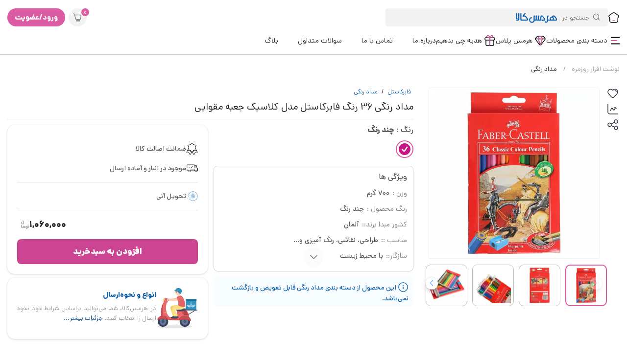

--- FILE ---
content_type: text/html;charset=utf-8
request_url: https://hermeskala.com/product/2265/%20%D9%85%D8%AF%D8%A7%D8%AF%20%D8%B1%D9%86%DA%AF%DB%8C%2036%20%D8%B1%D9%86%DA%AF%20%D9%81%D8%A7%D8%A8%D8%B1%20%DA%A9%D8%A7%D8%B3%D8%AA%D9%84%20%D9%85%D8%AF%D9%84%20%DA%A9%D9%84%D8%A7%D8%B3%DB%8C%DA%A9%20%D8%AC%D8%B9%D8%A8%D9%87%20%D9%85%D9%82%D9%88%D8%A7%DB%8C%DB%8C
body_size: 191523
content:
<!DOCTYPE html><html  lang="fa"><head><meta charset="utf-8">
<meta name="viewport" content="width=device-width, initial-scale=1.0, maximum-scale=1.0, user-scalable=no">
<base target="_blank" href="/">
<title>مداد رنگی 36 رنگ فابرکاستل مدل کلاسیک جعبه مقوایی | هرمس کالا</title>
<style>/*!
 * Bootstrap v4.6.2 (https://getbootstrap.com/)
 * Copyright 2011-2022 The Bootstrap Authors
 * Copyright 2011-2022 Twitter, Inc.
 * Licensed under MIT (https://github.com/twbs/bootstrap/blob/main/LICENSE)
 */:root{--blue:#007bff;--indigo:#6610f2;--purple:#6f42c1;--pink:#e83e8c;--red:#dc3545;--orange:#fd7e14;--yellow:#ffc107;--green:#28a745;--teal:#20c997;--cyan:#17a2b8;--white:#fff;--gray:#6c757d;--gray-dark:#343a40;--primary:#007bff;--secondary:#6c757d;--success:#28a745;--info:#17a2b8;--warning:#ffc107;--danger:#dc3545;--light:#f8f9fa;--dark:#343a40;--breakpoint-xs:0;--breakpoint-sm:576px;--breakpoint-md:768px;--breakpoint-lg:992px;--breakpoint-xl:1200px;--font-family-sans-serif:-apple-system,BlinkMacSystemFont,"Segoe UI",Roboto,"Helvetica Neue",Arial,"Noto Sans","Liberation Sans",sans-serif,"Apple Color Emoji","Segoe UI Emoji","Segoe UI Symbol","Noto Color Emoji";--font-family-monospace:SFMono-Regular,Menlo,Monaco,Consolas,"Liberation Mono","Courier New",monospace}*,:after,:before{box-sizing:border-box}html{font-family:sans-serif;line-height:1.15;-webkit-text-size-adjust:100%;-webkit-tap-highlight-color:transparent}article,aside,figcaption,figure,footer,header,hgroup,main,nav,section{display:block}body{background-color:#fff;color:#212529;font-family:-apple-system,BlinkMacSystemFont,Segoe UI,Roboto,Helvetica Neue,Arial,Noto Sans,Liberation Sans,sans-serif,Apple Color Emoji,Segoe UI Emoji,Segoe UI Symbol,Noto Color Emoji;font-size:1rem;font-weight:400;line-height:1.5;margin:0;text-align:left}[tabindex="-1"]:focus:not(:focus-visible){outline:0!important}hr{box-sizing:content-box;height:0;overflow:visible}h1,h2,h3,h4,h5,h6{margin-bottom:.5rem;margin-top:0}p{margin-bottom:1rem;margin-top:0}abbr[data-original-title],abbr[title]{border-bottom:0;cursor:help;text-decoration:underline;-webkit-text-decoration:underline dotted;text-decoration:underline dotted;-webkit-text-decoration-skip-ink:none;text-decoration-skip-ink:none}address{font-style:normal;line-height:inherit}address,dl,ol,ul{margin-bottom:1rem}dl,ol,ul{margin-top:0}ol ol,ol ul,ul ol,ul ul{margin-bottom:0}dt{font-weight:700}dd{margin-bottom:.5rem;margin-left:0}blockquote{margin:0 0 1rem}b,strong{font-weight:bolder}small{font-size:80%}sub,sup{font-size:75%;line-height:0;position:relative;vertical-align:baseline}sub{bottom:-.25em}sup{top:-.5em}a{background-color:transparent;color:#007bff;text-decoration:none}a:hover{color:#0056b3;text-decoration:underline}a:not([href]):not([class]),a:not([href]):not([class]):hover{color:inherit;text-decoration:none}code,kbd,pre,samp{font-family:SFMono-Regular,Menlo,Monaco,Consolas,Liberation Mono,Courier New,monospace;font-size:1em}pre{margin-bottom:1rem;margin-top:0;overflow:auto;-ms-overflow-style:scrollbar}figure{margin:0 0 1rem}img{border-style:none}img,svg{vertical-align:middle}svg{overflow:hidden}table{border-collapse:collapse}caption{caption-side:bottom;color:#6c757d;padding-bottom:.75rem;padding-top:.75rem;text-align:left}th{text-align:inherit;text-align:-webkit-match-parent}label{display:inline-block;margin-bottom:.5rem}button{border-radius:0}button:focus:not(:focus-visible){outline:0}button,input,optgroup,select,textarea{font-family:inherit;font-size:inherit;line-height:inherit;margin:0}button,input{overflow:visible}button,select{text-transform:none}[role=button]{cursor:pointer}select{word-wrap:normal}[type=button],[type=reset],[type=submit],button{-webkit-appearance:button}[type=button]:not(:disabled),[type=reset]:not(:disabled),[type=submit]:not(:disabled),button:not(:disabled){cursor:pointer}[type=button]::-moz-focus-inner,[type=reset]::-moz-focus-inner,[type=submit]::-moz-focus-inner,button::-moz-focus-inner{border-style:none;padding:0}input[type=checkbox],input[type=radio]{box-sizing:border-box;padding:0}textarea{overflow:auto;resize:vertical}fieldset{border:0;margin:0;min-width:0;padding:0}legend{color:inherit;display:block;font-size:1.5rem;line-height:inherit;margin-bottom:.5rem;max-width:100%;padding:0;white-space:normal;width:100%}progress{vertical-align:baseline}[type=number]::-webkit-inner-spin-button,[type=number]::-webkit-outer-spin-button{height:auto}[type=search]{-webkit-appearance:none;outline-offset:-2px}[type=search]::-webkit-search-decoration{-webkit-appearance:none}::-webkit-file-upload-button{-webkit-appearance:button;font:inherit}output{display:inline-block}summary{cursor:pointer;display:list-item}template{display:none}[hidden]{display:none!important}.h1,.h2,.h3,.h4,.h5,.h6,h1,h2,h3,h4,h5,h6{font-weight:500;line-height:1.2;margin-bottom:.5rem}.h1,h1{font-size:2.5rem}.h2,h2{font-size:2rem}.h3,h3{font-size:1.75rem}.h4,h4{font-size:1.5rem}.h5,h5{font-size:1.25rem}.h6,h6{font-size:1rem}.lead{font-size:1.25rem;font-weight:300}.display-1{font-size:6rem}.display-1,.display-2{font-weight:300;line-height:1.2}.display-2{font-size:5.5rem}.display-3{font-size:4.5rem}.display-3,.display-4{font-weight:300;line-height:1.2}.display-4{font-size:3.5rem}hr{border:0;border-top:1px solid rgba(0,0,0,.1);margin-bottom:1rem;margin-top:1rem}.small,small{font-size:.875em;font-weight:400}.mark,mark{background-color:#fcf8e3;padding:.2em}.list-inline,.list-unstyled{list-style:none;padding-left:0}.list-inline-item{display:inline-block}.list-inline-item:not(:last-child){margin-right:.5rem}.initialism{font-size:90%;text-transform:uppercase}.blockquote{font-size:1.25rem;margin-bottom:1rem}.blockquote-footer{color:#6c757d;display:block;font-size:.875em}.blockquote-footer:before{content:"— "}.img-fluid,.img-thumbnail{height:auto;max-width:100%}.img-thumbnail{background-color:#fff;border:1px solid #dee2e6;border-radius:.25rem;padding:.25rem}.figure{display:inline-block}.figure-img{line-height:1;margin-bottom:.5rem}.figure-caption{color:#6c757d;font-size:90%}code{color:#e83e8c;font-size:87.5%;word-wrap:break-word}a>code{color:inherit}kbd{background-color:#212529;border-radius:.2rem;color:#fff;font-size:87.5%;padding:.2rem .4rem}kbd kbd{font-size:100%;font-weight:700;padding:0}pre{color:#212529;display:block;font-size:87.5%}pre code{color:inherit;font-size:inherit;word-break:normal}.pre-scrollable{max-height:340px;overflow-y:scroll}.container,.container-fluid,.container-lg,.container-md,.container-sm,.container-xl{margin-left:auto;margin-right:auto;padding-left:15px;padding-right:15px;width:100%}@media (min-width:576px){.container,.container-sm{max-width:540px}}@media (min-width:768px){.container,.container-md,.container-sm{max-width:720px}}@media (min-width:992px){.container,.container-lg,.container-md,.container-sm{max-width:960px}}@media (min-width:1200px){.container,.container-lg,.container-md,.container-sm,.container-xl{max-width:1140px}}.row{display:flex;flex-wrap:wrap;margin-left:-15px;margin-right:-15px}.no-gutters{margin-left:0;margin-right:0}.no-gutters>.col,.no-gutters>[class*=col-]{padding-left:0;padding-right:0}.col,.col-1,.col-10,.col-11,.col-12,.col-2,.col-3,.col-4,.col-5,.col-6,.col-7,.col-8,.col-9,.col-auto,.col-lg,.col-lg-1,.col-lg-10,.col-lg-11,.col-lg-12,.col-lg-2,.col-lg-3,.col-lg-4,.col-lg-5,.col-lg-6,.col-lg-7,.col-lg-8,.col-lg-9,.col-lg-auto,.col-md,.col-md-1,.col-md-10,.col-md-11,.col-md-12,.col-md-2,.col-md-3,.col-md-4,.col-md-5,.col-md-6,.col-md-7,.col-md-8,.col-md-9,.col-md-auto,.col-sm,.col-sm-1,.col-sm-10,.col-sm-11,.col-sm-12,.col-sm-2,.col-sm-3,.col-sm-4,.col-sm-5,.col-sm-6,.col-sm-7,.col-sm-8,.col-sm-9,.col-sm-auto,.col-xl,.col-xl-1,.col-xl-10,.col-xl-11,.col-xl-12,.col-xl-2,.col-xl-3,.col-xl-4,.col-xl-5,.col-xl-6,.col-xl-7,.col-xl-8,.col-xl-9,.col-xl-auto{padding-left:15px;padding-right:15px;position:relative;width:100%}.col{flex-basis:0;flex-grow:1;max-width:100%}.row-cols-1>*{flex:0 0 100%;max-width:100%}.row-cols-2>*{flex:0 0 50%;max-width:50%}.row-cols-3>*{flex:0 0 33.333333%;max-width:33.333333%}.row-cols-4>*{flex:0 0 25%;max-width:25%}.row-cols-5>*{flex:0 0 20%;max-width:20%}.row-cols-6>*{flex:0 0 16.666667%;max-width:16.666667%}.col-auto{flex:0 0 auto;max-width:100%;width:auto}.col-1{flex:0 0 8.333333%;max-width:8.333333%}.col-2{flex:0 0 16.666667%;max-width:16.666667%}.col-3{flex:0 0 25%;max-width:25%}.col-4{flex:0 0 33.333333%;max-width:33.333333%}.col-5{flex:0 0 41.666667%;max-width:41.666667%}.col-6{flex:0 0 50%;max-width:50%}.col-7{flex:0 0 58.333333%;max-width:58.333333%}.col-8{flex:0 0 66.666667%;max-width:66.666667%}.col-9{flex:0 0 75%;max-width:75%}.col-10{flex:0 0 83.333333%;max-width:83.333333%}.col-11{flex:0 0 91.666667%;max-width:91.666667%}.col-12{flex:0 0 100%;max-width:100%}.order-first{order:-1}.order-last{order:13}.order-0{order:0}.order-1{order:1}.order-2{order:2}.order-3{order:3}.order-4{order:4}.order-5{order:5}.order-6{order:6}.order-7{order:7}.order-8{order:8}.order-9{order:9}.order-10{order:10}.order-11{order:11}.order-12{order:12}.offset-1{margin-left:8.333333%}.offset-2{margin-left:16.666667%}.offset-3{margin-left:25%}.offset-4{margin-left:33.333333%}.offset-5{margin-left:41.666667%}.offset-6{margin-left:50%}.offset-7{margin-left:58.333333%}.offset-8{margin-left:66.666667%}.offset-9{margin-left:75%}.offset-10{margin-left:83.333333%}.offset-11{margin-left:91.666667%}@media (min-width:576px){.col-sm{flex-basis:0;flex-grow:1;max-width:100%}.row-cols-sm-1>*{flex:0 0 100%;max-width:100%}.row-cols-sm-2>*{flex:0 0 50%;max-width:50%}.row-cols-sm-3>*{flex:0 0 33.333333%;max-width:33.333333%}.row-cols-sm-4>*{flex:0 0 25%;max-width:25%}.row-cols-sm-5>*{flex:0 0 20%;max-width:20%}.row-cols-sm-6>*{flex:0 0 16.666667%;max-width:16.666667%}.col-sm-auto{flex:0 0 auto;max-width:100%;width:auto}.col-sm-1{flex:0 0 8.333333%;max-width:8.333333%}.col-sm-2{flex:0 0 16.666667%;max-width:16.666667%}.col-sm-3{flex:0 0 25%;max-width:25%}.col-sm-4{flex:0 0 33.333333%;max-width:33.333333%}.col-sm-5{flex:0 0 41.666667%;max-width:41.666667%}.col-sm-6{flex:0 0 50%;max-width:50%}.col-sm-7{flex:0 0 58.333333%;max-width:58.333333%}.col-sm-8{flex:0 0 66.666667%;max-width:66.666667%}.col-sm-9{flex:0 0 75%;max-width:75%}.col-sm-10{flex:0 0 83.333333%;max-width:83.333333%}.col-sm-11{flex:0 0 91.666667%;max-width:91.666667%}.col-sm-12{flex:0 0 100%;max-width:100%}.order-sm-first{order:-1}.order-sm-last{order:13}.order-sm-0{order:0}.order-sm-1{order:1}.order-sm-2{order:2}.order-sm-3{order:3}.order-sm-4{order:4}.order-sm-5{order:5}.order-sm-6{order:6}.order-sm-7{order:7}.order-sm-8{order:8}.order-sm-9{order:9}.order-sm-10{order:10}.order-sm-11{order:11}.order-sm-12{order:12}.offset-sm-0{margin-left:0}.offset-sm-1{margin-left:8.333333%}.offset-sm-2{margin-left:16.666667%}.offset-sm-3{margin-left:25%}.offset-sm-4{margin-left:33.333333%}.offset-sm-5{margin-left:41.666667%}.offset-sm-6{margin-left:50%}.offset-sm-7{margin-left:58.333333%}.offset-sm-8{margin-left:66.666667%}.offset-sm-9{margin-left:75%}.offset-sm-10{margin-left:83.333333%}.offset-sm-11{margin-left:91.666667%}}@media (min-width:768px){.col-md{flex-basis:0;flex-grow:1;max-width:100%}.row-cols-md-1>*{flex:0 0 100%;max-width:100%}.row-cols-md-2>*{flex:0 0 50%;max-width:50%}.row-cols-md-3>*{flex:0 0 33.333333%;max-width:33.333333%}.row-cols-md-4>*{flex:0 0 25%;max-width:25%}.row-cols-md-5>*{flex:0 0 20%;max-width:20%}.row-cols-md-6>*{flex:0 0 16.666667%;max-width:16.666667%}.col-md-auto{flex:0 0 auto;max-width:100%;width:auto}.col-md-1{flex:0 0 8.333333%;max-width:8.333333%}.col-md-2{flex:0 0 16.666667%;max-width:16.666667%}.col-md-3{flex:0 0 25%;max-width:25%}.col-md-4{flex:0 0 33.333333%;max-width:33.333333%}.col-md-5{flex:0 0 41.666667%;max-width:41.666667%}.col-md-6{flex:0 0 50%;max-width:50%}.col-md-7{flex:0 0 58.333333%;max-width:58.333333%}.col-md-8{flex:0 0 66.666667%;max-width:66.666667%}.col-md-9{flex:0 0 75%;max-width:75%}.col-md-10{flex:0 0 83.333333%;max-width:83.333333%}.col-md-11{flex:0 0 91.666667%;max-width:91.666667%}.col-md-12{flex:0 0 100%;max-width:100%}.order-md-first{order:-1}.order-md-last{order:13}.order-md-0{order:0}.order-md-1{order:1}.order-md-2{order:2}.order-md-3{order:3}.order-md-4{order:4}.order-md-5{order:5}.order-md-6{order:6}.order-md-7{order:7}.order-md-8{order:8}.order-md-9{order:9}.order-md-10{order:10}.order-md-11{order:11}.order-md-12{order:12}.offset-md-0{margin-left:0}.offset-md-1{margin-left:8.333333%}.offset-md-2{margin-left:16.666667%}.offset-md-3{margin-left:25%}.offset-md-4{margin-left:33.333333%}.offset-md-5{margin-left:41.666667%}.offset-md-6{margin-left:50%}.offset-md-7{margin-left:58.333333%}.offset-md-8{margin-left:66.666667%}.offset-md-9{margin-left:75%}.offset-md-10{margin-left:83.333333%}.offset-md-11{margin-left:91.666667%}}@media (min-width:992px){.col-lg{flex-basis:0;flex-grow:1;max-width:100%}.row-cols-lg-1>*{flex:0 0 100%;max-width:100%}.row-cols-lg-2>*{flex:0 0 50%;max-width:50%}.row-cols-lg-3>*{flex:0 0 33.333333%;max-width:33.333333%}.row-cols-lg-4>*{flex:0 0 25%;max-width:25%}.row-cols-lg-5>*{flex:0 0 20%;max-width:20%}.row-cols-lg-6>*{flex:0 0 16.666667%;max-width:16.666667%}.col-lg-auto{flex:0 0 auto;max-width:100%;width:auto}.col-lg-1{flex:0 0 8.333333%;max-width:8.333333%}.col-lg-2{flex:0 0 16.666667%;max-width:16.666667%}.col-lg-3{flex:0 0 25%;max-width:25%}.col-lg-4{flex:0 0 33.333333%;max-width:33.333333%}.col-lg-5{flex:0 0 41.666667%;max-width:41.666667%}.col-lg-6{flex:0 0 50%;max-width:50%}.col-lg-7{flex:0 0 58.333333%;max-width:58.333333%}.col-lg-8{flex:0 0 66.666667%;max-width:66.666667%}.col-lg-9{flex:0 0 75%;max-width:75%}.col-lg-10{flex:0 0 83.333333%;max-width:83.333333%}.col-lg-11{flex:0 0 91.666667%;max-width:91.666667%}.col-lg-12{flex:0 0 100%;max-width:100%}.order-lg-first{order:-1}.order-lg-last{order:13}.order-lg-0{order:0}.order-lg-1{order:1}.order-lg-2{order:2}.order-lg-3{order:3}.order-lg-4{order:4}.order-lg-5{order:5}.order-lg-6{order:6}.order-lg-7{order:7}.order-lg-8{order:8}.order-lg-9{order:9}.order-lg-10{order:10}.order-lg-11{order:11}.order-lg-12{order:12}.offset-lg-0{margin-left:0}.offset-lg-1{margin-left:8.333333%}.offset-lg-2{margin-left:16.666667%}.offset-lg-3{margin-left:25%}.offset-lg-4{margin-left:33.333333%}.offset-lg-5{margin-left:41.666667%}.offset-lg-6{margin-left:50%}.offset-lg-7{margin-left:58.333333%}.offset-lg-8{margin-left:66.666667%}.offset-lg-9{margin-left:75%}.offset-lg-10{margin-left:83.333333%}.offset-lg-11{margin-left:91.666667%}}@media (min-width:1200px){.col-xl{flex-basis:0;flex-grow:1;max-width:100%}.row-cols-xl-1>*{flex:0 0 100%;max-width:100%}.row-cols-xl-2>*{flex:0 0 50%;max-width:50%}.row-cols-xl-3>*{flex:0 0 33.333333%;max-width:33.333333%}.row-cols-xl-4>*{flex:0 0 25%;max-width:25%}.row-cols-xl-5>*{flex:0 0 20%;max-width:20%}.row-cols-xl-6>*{flex:0 0 16.666667%;max-width:16.666667%}.col-xl-auto{flex:0 0 auto;max-width:100%;width:auto}.col-xl-1{flex:0 0 8.333333%;max-width:8.333333%}.col-xl-2{flex:0 0 16.666667%;max-width:16.666667%}.col-xl-3{flex:0 0 25%;max-width:25%}.col-xl-4{flex:0 0 33.333333%;max-width:33.333333%}.col-xl-5{flex:0 0 41.666667%;max-width:41.666667%}.col-xl-6{flex:0 0 50%;max-width:50%}.col-xl-7{flex:0 0 58.333333%;max-width:58.333333%}.col-xl-8{flex:0 0 66.666667%;max-width:66.666667%}.col-xl-9{flex:0 0 75%;max-width:75%}.col-xl-10{flex:0 0 83.333333%;max-width:83.333333%}.col-xl-11{flex:0 0 91.666667%;max-width:91.666667%}.col-xl-12{flex:0 0 100%;max-width:100%}.order-xl-first{order:-1}.order-xl-last{order:13}.order-xl-0{order:0}.order-xl-1{order:1}.order-xl-2{order:2}.order-xl-3{order:3}.order-xl-4{order:4}.order-xl-5{order:5}.order-xl-6{order:6}.order-xl-7{order:7}.order-xl-8{order:8}.order-xl-9{order:9}.order-xl-10{order:10}.order-xl-11{order:11}.order-xl-12{order:12}.offset-xl-0{margin-left:0}.offset-xl-1{margin-left:8.333333%}.offset-xl-2{margin-left:16.666667%}.offset-xl-3{margin-left:25%}.offset-xl-4{margin-left:33.333333%}.offset-xl-5{margin-left:41.666667%}.offset-xl-6{margin-left:50%}.offset-xl-7{margin-left:58.333333%}.offset-xl-8{margin-left:66.666667%}.offset-xl-9{margin-left:75%}.offset-xl-10{margin-left:83.333333%}.offset-xl-11{margin-left:91.666667%}}.table{color:#212529;margin-bottom:1rem;width:100%}.table td,.table th{border-top:1px solid #dee2e6;padding:.75rem;vertical-align:top}.table thead th{border-bottom:2px solid #dee2e6;vertical-align:bottom}.table tbody+tbody{border-top:2px solid #dee2e6}.table-sm td,.table-sm th{padding:.3rem}.table-bordered,.table-bordered td,.table-bordered th{border:1px solid #dee2e6}.table-bordered thead td,.table-bordered thead th{border-bottom-width:2px}.table-borderless tbody+tbody,.table-borderless td,.table-borderless th,.table-borderless thead th{border:0}.table-striped tbody tr:nth-of-type(odd){background-color:#0000000d}.table-hover tbody tr:hover{background-color:#00000013;color:#212529}.table-primary,.table-primary>td,.table-primary>th{background-color:#b8daff}.table-primary tbody+tbody,.table-primary td,.table-primary th,.table-primary thead th{border-color:#7abaff}.table-hover .table-primary:hover,.table-hover .table-primary:hover>td,.table-hover .table-primary:hover>th{background-color:#9fcdff}.table-secondary,.table-secondary>td,.table-secondary>th{background-color:#d6d8db}.table-secondary tbody+tbody,.table-secondary td,.table-secondary th,.table-secondary thead th{border-color:#b3b7bb}.table-hover .table-secondary:hover,.table-hover .table-secondary:hover>td,.table-hover .table-secondary:hover>th{background-color:#c8cbcf}.table-success,.table-success>td,.table-success>th{background-color:#c3e6cb}.table-success tbody+tbody,.table-success td,.table-success th,.table-success thead th{border-color:#8fd19e}.table-hover .table-success:hover,.table-hover .table-success:hover>td,.table-hover .table-success:hover>th{background-color:#b1dfbb}.table-info,.table-info>td,.table-info>th{background-color:#bee5eb}.table-info tbody+tbody,.table-info td,.table-info th,.table-info thead th{border-color:#86cfda}.table-hover .table-info:hover,.table-hover .table-info:hover>td,.table-hover .table-info:hover>th{background-color:#abdde5}.table-warning,.table-warning>td,.table-warning>th{background-color:#ffeeba}.table-warning tbody+tbody,.table-warning td,.table-warning th,.table-warning thead th{border-color:#ffdf7e}.table-hover .table-warning:hover,.table-hover .table-warning:hover>td,.table-hover .table-warning:hover>th{background-color:#ffe8a1}.table-danger,.table-danger>td,.table-danger>th{background-color:#f5c6cb}.table-danger tbody+tbody,.table-danger td,.table-danger th,.table-danger thead th{border-color:#ed969e}.table-hover .table-danger:hover,.table-hover .table-danger:hover>td,.table-hover .table-danger:hover>th{background-color:#f1b0b7}.table-light,.table-light>td,.table-light>th{background-color:#fdfdfe}.table-light tbody+tbody,.table-light td,.table-light th,.table-light thead th{border-color:#fbfcfc}.table-hover .table-light:hover,.table-hover .table-light:hover>td,.table-hover .table-light:hover>th{background-color:#ececf6}.table-dark,.table-dark>td,.table-dark>th{background-color:#c6c8ca}.table-dark tbody+tbody,.table-dark td,.table-dark th,.table-dark thead th{border-color:#95999c}.table-hover .table-dark:hover,.table-hover .table-dark:hover>td,.table-hover .table-dark:hover>th{background-color:#b9bbbe}.table-active,.table-active>td,.table-active>th,.table-hover .table-active:hover,.table-hover .table-active:hover>td,.table-hover .table-active:hover>th{background-color:#00000013}.table .thead-dark th{background-color:#343a40;border-color:#454d55;color:#fff}.table .thead-light th{background-color:#e9ecef;border-color:#dee2e6;color:#495057}.table-dark{background-color:#343a40;color:#fff}.table-dark td,.table-dark th,.table-dark thead th{border-color:#454d55}.table-dark.table-bordered{border:0}.table-dark.table-striped tbody tr:nth-of-type(odd){background-color:#ffffff0d}.table-dark.table-hover tbody tr:hover{background-color:#ffffff13;color:#fff}@media (max-width:575.98px){.table-responsive-sm{display:block;overflow-x:auto;width:100%;-webkit-overflow-scrolling:touch}.table-responsive-sm>.table-bordered{border:0}}@media (max-width:767.98px){.table-responsive-md{display:block;overflow-x:auto;width:100%;-webkit-overflow-scrolling:touch}.table-responsive-md>.table-bordered{border:0}}@media (max-width:991.98px){.table-responsive-lg{display:block;overflow-x:auto;width:100%;-webkit-overflow-scrolling:touch}.table-responsive-lg>.table-bordered{border:0}}@media (max-width:1199.98px){.table-responsive-xl{display:block;overflow-x:auto;width:100%;-webkit-overflow-scrolling:touch}.table-responsive-xl>.table-bordered{border:0}}.table-responsive{display:block;overflow-x:auto;width:100%;-webkit-overflow-scrolling:touch}.table-responsive>.table-bordered{border:0}.form-control{background-clip:padding-box;background-color:#fff;border:1px solid #ced4da;border-radius:.25rem;color:#495057;display:block;font-size:1rem;font-weight:400;height:calc(1.5em + .75rem + 2px);line-height:1.5;padding:.375rem .75rem;transition:border-color .15s ease-in-out,box-shadow .15s ease-in-out;width:100%}@media (prefers-reduced-motion:reduce){.form-control{transition:none}}.form-control::-ms-expand{background-color:transparent;border:0}.form-control:focus{background-color:#fff;border-color:#80bdff;box-shadow:0 0 0 .2rem #007bff40;color:#495057;outline:0}.form-control::-moz-placeholder{color:#6c757d;opacity:1}.form-control::placeholder{color:#6c757d;opacity:1}.form-control:disabled,.form-control[readonly]{background-color:#e9ecef;opacity:1}input[type=date].form-control,input[type=datetime-local].form-control,input[type=month].form-control,input[type=time].form-control{-webkit-appearance:none;-moz-appearance:none;appearance:none}select.form-control:-moz-focusring{color:transparent;text-shadow:0 0 0 #495057}select.form-control:focus::-ms-value{background-color:#fff;color:#495057}.form-control-file,.form-control-range{display:block;width:100%}.col-form-label{font-size:inherit;line-height:1.5;margin-bottom:0;padding-bottom:calc(.375rem + 1px);padding-top:calc(.375rem + 1px)}.col-form-label-lg{font-size:1.25rem;line-height:1.5;padding-bottom:calc(.5rem + 1px);padding-top:calc(.5rem + 1px)}.col-form-label-sm{font-size:.875rem;line-height:1.5;padding-bottom:calc(.25rem + 1px);padding-top:calc(.25rem + 1px)}.form-control-plaintext{background-color:transparent;border:solid transparent;border-width:1px 0;color:#212529;display:block;font-size:1rem;line-height:1.5;margin-bottom:0;padding:.375rem 0;width:100%}.form-control-plaintext.form-control-lg,.form-control-plaintext.form-control-sm{padding-left:0;padding-right:0}.form-control-sm{border-radius:.2rem;font-size:.875rem;height:calc(1.5em + .5rem + 2px);line-height:1.5;padding:.25rem .5rem}.form-control-lg{border-radius:.3rem;font-size:1.25rem;height:calc(1.5em + 1rem + 2px);line-height:1.5;padding:.5rem 1rem}select.form-control[multiple],select.form-control[size],textarea.form-control{height:auto}.form-group{margin-bottom:1rem}.form-text{display:block;margin-top:.25rem}.form-row{display:flex;flex-wrap:wrap;margin-left:-5px;margin-right:-5px}.form-row>.col,.form-row>[class*=col-]{padding-left:5px;padding-right:5px}.form-check{display:block;padding-left:1.25rem;position:relative}.form-check-input{margin-left:-1.25rem;margin-top:.3rem;position:absolute}.form-check-input:disabled~.form-check-label,.form-check-input[disabled]~.form-check-label{color:#6c757d}.form-check-label{margin-bottom:0}.form-check-inline{align-items:center;display:inline-flex;margin-right:.75rem;padding-left:0}.form-check-inline .form-check-input{margin-left:0;margin-right:.3125rem;margin-top:0;position:static}.valid-feedback{color:#28a745;display:none;font-size:.875em;margin-top:.25rem;width:100%}.valid-tooltip{background-color:#28a745e6;border-radius:.25rem;color:#fff;display:none;font-size:.875rem;left:0;line-height:1.5;margin-top:.1rem;max-width:100%;padding:.25rem .5rem;position:absolute;top:100%;z-index:5}.form-row>.col>.valid-tooltip,.form-row>[class*=col-]>.valid-tooltip{left:5px}.is-valid~.valid-feedback,.is-valid~.valid-tooltip,.was-validated :valid~.valid-feedback,.was-validated :valid~.valid-tooltip{display:block}.form-control.is-valid,.was-validated .form-control:valid{background-image:url("data:image/svg+xml;charset=utf-8,%3Csvg xmlns='http://www.w3.org/2000/svg' width='8' height='8' viewBox='0 0 8 8'%3E%3Cpath fill='%2328a745' d='M2.3 6.73.6 4.53c-.4-1.04.46-1.4 1.1-.8l1.1 1.4 3.4-3.8c.6-.63 1.6-.27 1.2.7l-4 4.6c-.43.5-.8.4-1.1.1'/%3E%3C/svg%3E");background-position:right calc(.375em + .1875rem) center;background-repeat:no-repeat;background-size:calc(.75em + .375rem) calc(.75em + .375rem);border-color:#28a745;padding-right:calc(1.5em + .75rem)!important}.form-control.is-valid:focus,.was-validated .form-control:valid:focus{border-color:#28a745;box-shadow:0 0 0 .2rem #28a74540}.was-validated select.form-control:valid,select.form-control.is-valid{background-position:right 1.5rem center;padding-right:3rem!important}.was-validated textarea.form-control:valid,textarea.form-control.is-valid{background-position:top calc(.375em + .1875rem) right calc(.375em + .1875rem);padding-right:calc(1.5em + .75rem)}.custom-select.is-valid,.was-validated .custom-select:valid{background:url("data:image/svg+xml;charset=utf-8,%3Csvg xmlns='http://www.w3.org/2000/svg' width='4' height='5' viewBox='0 0 4 5'%3E%3Cpath fill='%23343a40' d='M2 0 0 2h4zm0 5L0 3h4z'/%3E%3C/svg%3E") right .75rem center/8px 10px no-repeat,#fff url("data:image/svg+xml;charset=utf-8,%3Csvg xmlns='http://www.w3.org/2000/svg' width='8' height='8' viewBox='0 0 8 8'%3E%3Cpath fill='%2328a745' d='M2.3 6.73.6 4.53c-.4-1.04.46-1.4 1.1-.8l1.1 1.4 3.4-3.8c.6-.63 1.6-.27 1.2.7l-4 4.6c-.43.5-.8.4-1.1.1'/%3E%3C/svg%3E") center right 1.75rem/ calc(.75em + .375rem) calc(.75em + .375rem) no-repeat;border-color:#28a745;padding-right:calc(.75em + 2.3125rem)!important}.custom-select.is-valid:focus,.was-validated .custom-select:valid:focus{border-color:#28a745;box-shadow:0 0 0 .2rem #28a74540}.form-check-input.is-valid~.form-check-label,.was-validated .form-check-input:valid~.form-check-label{color:#28a745}.form-check-input.is-valid~.valid-feedback,.form-check-input.is-valid~.valid-tooltip,.was-validated .form-check-input:valid~.valid-feedback,.was-validated .form-check-input:valid~.valid-tooltip{display:block}.custom-control-input.is-valid~.custom-control-label,.was-validated .custom-control-input:valid~.custom-control-label{color:#28a745}.custom-control-input.is-valid~.custom-control-label:before,.was-validated .custom-control-input:valid~.custom-control-label:before{border-color:#28a745}.custom-control-input.is-valid:checked~.custom-control-label:before,.was-validated .custom-control-input:valid:checked~.custom-control-label:before{background-color:#34ce57;border-color:#34ce57}.custom-control-input.is-valid:focus~.custom-control-label:before,.was-validated .custom-control-input:valid:focus~.custom-control-label:before{box-shadow:0 0 0 .2rem #28a74540}.custom-control-input.is-valid:focus:not(:checked)~.custom-control-label:before,.was-validated .custom-control-input:valid:focus:not(:checked)~.custom-control-label:before{border-color:#28a745}.custom-file-input.is-valid~.custom-file-label,.was-validated .custom-file-input:valid~.custom-file-label{border-color:#28a745}.custom-file-input.is-valid:focus~.custom-file-label,.was-validated .custom-file-input:valid:focus~.custom-file-label{border-color:#28a745;box-shadow:0 0 0 .2rem #28a74540}.invalid-feedback{color:#dc3545;display:none;font-size:.875em;margin-top:.25rem;width:100%}.invalid-tooltip{background-color:#dc3545e6;border-radius:.25rem;color:#fff;display:none;font-size:.875rem;left:0;line-height:1.5;margin-top:.1rem;max-width:100%;padding:.25rem .5rem;position:absolute;top:100%;z-index:5}.form-row>.col>.invalid-tooltip,.form-row>[class*=col-]>.invalid-tooltip{left:5px}.is-invalid~.invalid-feedback,.is-invalid~.invalid-tooltip,.was-validated :invalid~.invalid-feedback,.was-validated :invalid~.invalid-tooltip{display:block}.form-control.is-invalid,.was-validated .form-control:invalid{background-image:url("data:image/svg+xml;charset=utf-8,%3Csvg xmlns='http://www.w3.org/2000/svg' width='12' height='12' fill='none' stroke='%23dc3545' viewBox='0 0 12 12'%3E%3Ccircle cx='6' cy='6' r='4.5'/%3E%3Cpath stroke-linejoin='round' d='M5.8 3.6h.4L6 6.5z'/%3E%3Ccircle cx='6' cy='8.2' r='.6' fill='%23dc3545' stroke='none'/%3E%3C/svg%3E");background-position:right calc(.375em + .1875rem) center;background-repeat:no-repeat;background-size:calc(.75em + .375rem) calc(.75em + .375rem);border-color:#dc3545;padding-right:calc(1.5em + .75rem)!important}.form-control.is-invalid:focus,.was-validated .form-control:invalid:focus{border-color:#dc3545;box-shadow:0 0 0 .2rem #dc354540}.was-validated select.form-control:invalid,select.form-control.is-invalid{background-position:right 1.5rem center;padding-right:3rem!important}.was-validated textarea.form-control:invalid,textarea.form-control.is-invalid{background-position:top calc(.375em + .1875rem) right calc(.375em + .1875rem);padding-right:calc(1.5em + .75rem)}.custom-select.is-invalid,.was-validated .custom-select:invalid{background:url("data:image/svg+xml;charset=utf-8,%3Csvg xmlns='http://www.w3.org/2000/svg' width='4' height='5' viewBox='0 0 4 5'%3E%3Cpath fill='%23343a40' d='M2 0 0 2h4zm0 5L0 3h4z'/%3E%3C/svg%3E") right .75rem center/8px 10px no-repeat,#fff url("data:image/svg+xml;charset=utf-8,%3Csvg xmlns='http://www.w3.org/2000/svg' width='12' height='12' fill='none' stroke='%23dc3545' viewBox='0 0 12 12'%3E%3Ccircle cx='6' cy='6' r='4.5'/%3E%3Cpath stroke-linejoin='round' d='M5.8 3.6h.4L6 6.5z'/%3E%3Ccircle cx='6' cy='8.2' r='.6' fill='%23dc3545' stroke='none'/%3E%3C/svg%3E") center right 1.75rem/ calc(.75em + .375rem) calc(.75em + .375rem) no-repeat;border-color:#dc3545;padding-right:calc(.75em + 2.3125rem)!important}.custom-select.is-invalid:focus,.was-validated .custom-select:invalid:focus{border-color:#dc3545;box-shadow:0 0 0 .2rem #dc354540}.form-check-input.is-invalid~.form-check-label,.was-validated .form-check-input:invalid~.form-check-label{color:#dc3545}.form-check-input.is-invalid~.invalid-feedback,.form-check-input.is-invalid~.invalid-tooltip,.was-validated .form-check-input:invalid~.invalid-feedback,.was-validated .form-check-input:invalid~.invalid-tooltip{display:block}.custom-control-input.is-invalid~.custom-control-label,.was-validated .custom-control-input:invalid~.custom-control-label{color:#dc3545}.custom-control-input.is-invalid~.custom-control-label:before,.was-validated .custom-control-input:invalid~.custom-control-label:before{border-color:#dc3545}.custom-control-input.is-invalid:checked~.custom-control-label:before,.was-validated .custom-control-input:invalid:checked~.custom-control-label:before{background-color:#e4606d;border-color:#e4606d}.custom-control-input.is-invalid:focus~.custom-control-label:before,.was-validated .custom-control-input:invalid:focus~.custom-control-label:before{box-shadow:0 0 0 .2rem #dc354540}.custom-control-input.is-invalid:focus:not(:checked)~.custom-control-label:before,.was-validated .custom-control-input:invalid:focus:not(:checked)~.custom-control-label:before{border-color:#dc3545}.custom-file-input.is-invalid~.custom-file-label,.was-validated .custom-file-input:invalid~.custom-file-label{border-color:#dc3545}.custom-file-input.is-invalid:focus~.custom-file-label,.was-validated .custom-file-input:invalid:focus~.custom-file-label{border-color:#dc3545;box-shadow:0 0 0 .2rem #dc354540}.form-inline{align-items:center;display:flex;flex-flow:row wrap}.form-inline .form-check{width:100%}@media (min-width:576px){.form-inline label{justify-content:center}.form-inline .form-group,.form-inline label{align-items:center;display:flex;margin-bottom:0}.form-inline .form-group{flex:0 0 auto;flex-flow:row wrap}.form-inline .form-control{display:inline-block;vertical-align:middle;width:auto}.form-inline .form-control-plaintext{display:inline-block}.form-inline .custom-select,.form-inline .input-group{width:auto}.form-inline .form-check{align-items:center;display:flex;justify-content:center;padding-left:0;width:auto}.form-inline .form-check-input{flex-shrink:0;margin-left:0;margin-right:.25rem;margin-top:0;position:relative}.form-inline .custom-control{align-items:center;justify-content:center}.form-inline .custom-control-label{margin-bottom:0}}.btn{background-color:transparent;border:1px solid transparent;border-radius:.25rem;color:#212529;display:inline-block;font-size:1rem;font-weight:400;line-height:1.5;padding:.375rem .75rem;text-align:center;transition:color .15s ease-in-out,background-color .15s ease-in-out,border-color .15s ease-in-out,box-shadow .15s ease-in-out;-webkit-user-select:none;-moz-user-select:none;user-select:none;vertical-align:middle}@media (prefers-reduced-motion:reduce){.btn{transition:none}}.btn:hover{color:#212529;text-decoration:none}.btn.focus,.btn:focus{box-shadow:0 0 0 .2rem #007bff40;outline:0}.btn.disabled,.btn:disabled{opacity:.65}.btn:not(:disabled):not(.disabled){cursor:pointer}a.btn.disabled,fieldset:disabled a.btn{pointer-events:none}.btn-primary{background-color:#007bff;border-color:#007bff;color:#fff}.btn-primary.focus,.btn-primary:focus,.btn-primary:hover{background-color:#0069d9;border-color:#0062cc;color:#fff}.btn-primary.focus,.btn-primary:focus{box-shadow:0 0 0 .2rem #268fff80}.btn-primary.disabled,.btn-primary:disabled{background-color:#007bff;border-color:#007bff;color:#fff}.btn-primary:not(:disabled):not(.disabled).active,.btn-primary:not(:disabled):not(.disabled):active,.show>.btn-primary.dropdown-toggle{background-color:#0062cc;border-color:#005cbf;color:#fff}.btn-primary:not(:disabled):not(.disabled).active:focus,.btn-primary:not(:disabled):not(.disabled):active:focus,.show>.btn-primary.dropdown-toggle:focus{box-shadow:0 0 0 .2rem #268fff80}.btn-secondary{background-color:#6c757d;border-color:#6c757d;color:#fff}.btn-secondary.focus,.btn-secondary:focus,.btn-secondary:hover{background-color:#5a6268;border-color:#545b62;color:#fff}.btn-secondary.focus,.btn-secondary:focus{box-shadow:0 0 0 .2rem #838a9180}.btn-secondary.disabled,.btn-secondary:disabled{background-color:#6c757d;border-color:#6c757d;color:#fff}.btn-secondary:not(:disabled):not(.disabled).active,.btn-secondary:not(:disabled):not(.disabled):active,.show>.btn-secondary.dropdown-toggle{background-color:#545b62;border-color:#4e555b;color:#fff}.btn-secondary:not(:disabled):not(.disabled).active:focus,.btn-secondary:not(:disabled):not(.disabled):active:focus,.show>.btn-secondary.dropdown-toggle:focus{box-shadow:0 0 0 .2rem #838a9180}.btn-success{background-color:#28a745;border-color:#28a745;color:#fff}.btn-success.focus,.btn-success:focus,.btn-success:hover{background-color:#218838;border-color:#1e7e34;color:#fff}.btn-success.focus,.btn-success:focus{box-shadow:0 0 0 .2rem #48b46180}.btn-success.disabled,.btn-success:disabled{background-color:#28a745;border-color:#28a745;color:#fff}.btn-success:not(:disabled):not(.disabled).active,.btn-success:not(:disabled):not(.disabled):active,.show>.btn-success.dropdown-toggle{background-color:#1e7e34;border-color:#1c7430;color:#fff}.btn-success:not(:disabled):not(.disabled).active:focus,.btn-success:not(:disabled):not(.disabled):active:focus,.show>.btn-success.dropdown-toggle:focus{box-shadow:0 0 0 .2rem #48b46180}.btn-info{background-color:#17a2b8;border-color:#17a2b8;color:#fff}.btn-info.focus,.btn-info:focus,.btn-info:hover{background-color:#138496;border-color:#117a8b;color:#fff}.btn-info.focus,.btn-info:focus{box-shadow:0 0 0 .2rem #3ab0c380}.btn-info.disabled,.btn-info:disabled{background-color:#17a2b8;border-color:#17a2b8;color:#fff}.btn-info:not(:disabled):not(.disabled).active,.btn-info:not(:disabled):not(.disabled):active,.show>.btn-info.dropdown-toggle{background-color:#117a8b;border-color:#10707f;color:#fff}.btn-info:not(:disabled):not(.disabled).active:focus,.btn-info:not(:disabled):not(.disabled):active:focus,.show>.btn-info.dropdown-toggle:focus{box-shadow:0 0 0 .2rem #3ab0c380}.btn-warning{background-color:#ffc107;border-color:#ffc107;color:#212529}.btn-warning.focus,.btn-warning:focus,.btn-warning:hover{background-color:#e0a800;border-color:#d39e00;color:#212529}.btn-warning.focus,.btn-warning:focus{box-shadow:0 0 0 .2rem #deaa0c80}.btn-warning.disabled,.btn-warning:disabled{background-color:#ffc107;border-color:#ffc107;color:#212529}.btn-warning:not(:disabled):not(.disabled).active,.btn-warning:not(:disabled):not(.disabled):active,.show>.btn-warning.dropdown-toggle{background-color:#d39e00;border-color:#c69500;color:#212529}.btn-warning:not(:disabled):not(.disabled).active:focus,.btn-warning:not(:disabled):not(.disabled):active:focus,.show>.btn-warning.dropdown-toggle:focus{box-shadow:0 0 0 .2rem #deaa0c80}.btn-danger{background-color:#dc3545;border-color:#dc3545;color:#fff}.btn-danger.focus,.btn-danger:focus,.btn-danger:hover{background-color:#c82333;border-color:#bd2130;color:#fff}.btn-danger.focus,.btn-danger:focus{box-shadow:0 0 0 .2rem #e1536180}.btn-danger.disabled,.btn-danger:disabled{background-color:#dc3545;border-color:#dc3545;color:#fff}.btn-danger:not(:disabled):not(.disabled).active,.btn-danger:not(:disabled):not(.disabled):active,.show>.btn-danger.dropdown-toggle{background-color:#bd2130;border-color:#b21f2d;color:#fff}.btn-danger:not(:disabled):not(.disabled).active:focus,.btn-danger:not(:disabled):not(.disabled):active:focus,.show>.btn-danger.dropdown-toggle:focus{box-shadow:0 0 0 .2rem #e1536180}.btn-light{background-color:#f8f9fa;border-color:#f8f9fa;color:#212529}.btn-light.focus,.btn-light:focus,.btn-light:hover{background-color:#e2e6ea;border-color:#dae0e5;color:#212529}.btn-light.focus,.btn-light:focus{box-shadow:0 0 0 .2rem #d7d8da80}.btn-light.disabled,.btn-light:disabled{background-color:#f8f9fa;border-color:#f8f9fa;color:#212529}.btn-light:not(:disabled):not(.disabled).active,.btn-light:not(:disabled):not(.disabled):active,.show>.btn-light.dropdown-toggle{background-color:#dae0e5;border-color:#d3d9df;color:#212529}.btn-light:not(:disabled):not(.disabled).active:focus,.btn-light:not(:disabled):not(.disabled):active:focus,.show>.btn-light.dropdown-toggle:focus{box-shadow:0 0 0 .2rem #d7d8da80}.btn-dark{background-color:#343a40;border-color:#343a40;color:#fff}.btn-dark.focus,.btn-dark:focus,.btn-dark:hover{background-color:#23272b;border-color:#1d2124;color:#fff}.btn-dark.focus,.btn-dark:focus{box-shadow:0 0 0 .2rem #52585d80}.btn-dark.disabled,.btn-dark:disabled{background-color:#343a40;border-color:#343a40;color:#fff}.btn-dark:not(:disabled):not(.disabled).active,.btn-dark:not(:disabled):not(.disabled):active,.show>.btn-dark.dropdown-toggle{background-color:#1d2124;border-color:#171a1d;color:#fff}.btn-dark:not(:disabled):not(.disabled).active:focus,.btn-dark:not(:disabled):not(.disabled):active:focus,.show>.btn-dark.dropdown-toggle:focus{box-shadow:0 0 0 .2rem #52585d80}.btn-outline-primary{border-color:#007bff;color:#007bff}.btn-outline-primary:hover{background-color:#007bff;border-color:#007bff;color:#fff}.btn-outline-primary.focus,.btn-outline-primary:focus{box-shadow:0 0 0 .2rem #007bff80}.btn-outline-primary.disabled,.btn-outline-primary:disabled{background-color:transparent;color:#007bff}.btn-outline-primary:not(:disabled):not(.disabled).active,.btn-outline-primary:not(:disabled):not(.disabled):active,.show>.btn-outline-primary.dropdown-toggle{background-color:#007bff;border-color:#007bff;color:#fff}.btn-outline-primary:not(:disabled):not(.disabled).active:focus,.btn-outline-primary:not(:disabled):not(.disabled):active:focus,.show>.btn-outline-primary.dropdown-toggle:focus{box-shadow:0 0 0 .2rem #007bff80}.btn-outline-secondary{border-color:#6c757d;color:#6c757d}.btn-outline-secondary:hover{background-color:#6c757d;border-color:#6c757d;color:#fff}.btn-outline-secondary.focus,.btn-outline-secondary:focus{box-shadow:0 0 0 .2rem #6d767e80}.btn-outline-secondary.disabled,.btn-outline-secondary:disabled{background-color:transparent;color:#6c757d}.btn-outline-secondary:not(:disabled):not(.disabled).active,.btn-outline-secondary:not(:disabled):not(.disabled):active,.show>.btn-outline-secondary.dropdown-toggle{background-color:#6c757d;border-color:#6c757d;color:#fff}.btn-outline-secondary:not(:disabled):not(.disabled).active:focus,.btn-outline-secondary:not(:disabled):not(.disabled):active:focus,.show>.btn-outline-secondary.dropdown-toggle:focus{box-shadow:0 0 0 .2rem #6d767e80}.btn-outline-success{border-color:#28a745;color:#28a745}.btn-outline-success:hover{background-color:#28a745;border-color:#28a745;color:#fff}.btn-outline-success.focus,.btn-outline-success:focus{box-shadow:0 0 0 .2rem #28a74580}.btn-outline-success.disabled,.btn-outline-success:disabled{background-color:transparent;color:#28a745}.btn-outline-success:not(:disabled):not(.disabled).active,.btn-outline-success:not(:disabled):not(.disabled):active,.show>.btn-outline-success.dropdown-toggle{background-color:#28a745;border-color:#28a745;color:#fff}.btn-outline-success:not(:disabled):not(.disabled).active:focus,.btn-outline-success:not(:disabled):not(.disabled):active:focus,.show>.btn-outline-success.dropdown-toggle:focus{box-shadow:0 0 0 .2rem #28a74580}.btn-outline-info{border-color:#17a2b8;color:#17a2b8}.btn-outline-info:hover{background-color:#17a2b8;border-color:#17a2b8;color:#fff}.btn-outline-info.focus,.btn-outline-info:focus{box-shadow:0 0 0 .2rem #17a2b880}.btn-outline-info.disabled,.btn-outline-info:disabled{background-color:transparent;color:#17a2b8}.btn-outline-info:not(:disabled):not(.disabled).active,.btn-outline-info:not(:disabled):not(.disabled):active,.show>.btn-outline-info.dropdown-toggle{background-color:#17a2b8;border-color:#17a2b8;color:#fff}.btn-outline-info:not(:disabled):not(.disabled).active:focus,.btn-outline-info:not(:disabled):not(.disabled):active:focus,.show>.btn-outline-info.dropdown-toggle:focus{box-shadow:0 0 0 .2rem #17a2b880}.btn-outline-warning{border-color:#ffc107;color:#ffc107}.btn-outline-warning:hover{background-color:#ffc107;border-color:#ffc107;color:#212529}.btn-outline-warning.focus,.btn-outline-warning:focus{box-shadow:0 0 0 .2rem #ffc10780}.btn-outline-warning.disabled,.btn-outline-warning:disabled{background-color:transparent;color:#ffc107}.btn-outline-warning:not(:disabled):not(.disabled).active,.btn-outline-warning:not(:disabled):not(.disabled):active,.show>.btn-outline-warning.dropdown-toggle{background-color:#ffc107;border-color:#ffc107;color:#212529}.btn-outline-warning:not(:disabled):not(.disabled).active:focus,.btn-outline-warning:not(:disabled):not(.disabled):active:focus,.show>.btn-outline-warning.dropdown-toggle:focus{box-shadow:0 0 0 .2rem #ffc10780}.btn-outline-danger{border-color:#dc3545;color:#dc3545}.btn-outline-danger:hover{background-color:#dc3545;border-color:#dc3545;color:#fff}.btn-outline-danger.focus,.btn-outline-danger:focus{box-shadow:0 0 0 .2rem #dc354580}.btn-outline-danger.disabled,.btn-outline-danger:disabled{background-color:transparent;color:#dc3545}.btn-outline-danger:not(:disabled):not(.disabled).active,.btn-outline-danger:not(:disabled):not(.disabled):active,.show>.btn-outline-danger.dropdown-toggle{background-color:#dc3545;border-color:#dc3545;color:#fff}.btn-outline-danger:not(:disabled):not(.disabled).active:focus,.btn-outline-danger:not(:disabled):not(.disabled):active:focus,.show>.btn-outline-danger.dropdown-toggle:focus{box-shadow:0 0 0 .2rem #dc354580}.btn-outline-light{border-color:#f8f9fa;color:#f8f9fa}.btn-outline-light:hover{background-color:#f8f9fa;border-color:#f8f9fa;color:#212529}.btn-outline-light.focus,.btn-outline-light:focus{box-shadow:0 0 0 .2rem #f8f9fa80}.btn-outline-light.disabled,.btn-outline-light:disabled{background-color:transparent;color:#f8f9fa}.btn-outline-light:not(:disabled):not(.disabled).active,.btn-outline-light:not(:disabled):not(.disabled):active,.show>.btn-outline-light.dropdown-toggle{background-color:#f8f9fa;border-color:#f8f9fa;color:#212529}.btn-outline-light:not(:disabled):not(.disabled).active:focus,.btn-outline-light:not(:disabled):not(.disabled):active:focus,.show>.btn-outline-light.dropdown-toggle:focus{box-shadow:0 0 0 .2rem #f8f9fa80}.btn-outline-dark{border-color:#343a40;color:#343a40}.btn-outline-dark:hover{background-color:#343a40;border-color:#343a40;color:#fff}.btn-outline-dark.focus,.btn-outline-dark:focus{box-shadow:0 0 0 .2rem #343a4080}.btn-outline-dark.disabled,.btn-outline-dark:disabled{background-color:transparent;color:#343a40}.btn-outline-dark:not(:disabled):not(.disabled).active,.btn-outline-dark:not(:disabled):not(.disabled):active,.show>.btn-outline-dark.dropdown-toggle{background-color:#343a40;border-color:#343a40;color:#fff}.btn-outline-dark:not(:disabled):not(.disabled).active:focus,.btn-outline-dark:not(:disabled):not(.disabled):active:focus,.show>.btn-outline-dark.dropdown-toggle:focus{box-shadow:0 0 0 .2rem #343a4080}.btn-link{color:#007bff;font-weight:400;text-decoration:none}.btn-link:hover{color:#0056b3}.btn-link.focus,.btn-link:focus,.btn-link:hover{text-decoration:underline}.btn-link.disabled,.btn-link:disabled{color:#6c757d;pointer-events:none}.btn-group-lg>.btn,.btn-lg{border-radius:.3rem;font-size:1.25rem;line-height:1.5;padding:.5rem 1rem}.btn-group-sm>.btn,.btn-sm{border-radius:.2rem;font-size:.875rem;line-height:1.5;padding:.25rem .5rem}.btn-block{display:block;width:100%}.btn-block+.btn-block{margin-top:.5rem}input[type=button].btn-block,input[type=reset].btn-block,input[type=submit].btn-block{width:100%}.fade{transition:opacity .15s linear}@media (prefers-reduced-motion:reduce){.fade{transition:none}}.fade:not(.show){opacity:0}.collapse:not(.show){display:none}.collapsing{height:0;overflow:hidden;position:relative;transition:height .35s ease}@media (prefers-reduced-motion:reduce){.collapsing{transition:none}}.collapsing.width{height:auto;transition:width .35s ease;width:0}@media (prefers-reduced-motion:reduce){.collapsing.width{transition:none}}.dropdown,.dropleft,.dropright,.dropup{position:relative}.dropdown-toggle{white-space:nowrap}.dropdown-toggle:after{border-bottom:0;border-left:.3em solid transparent;border-right:.3em solid transparent;border-top:.3em solid;content:"";display:inline-block;margin-left:.255em;vertical-align:.255em}.dropdown-toggle:empty:after{margin-left:0}.dropdown-menu{background-clip:padding-box;background-color:#fff;border:1px solid rgba(0,0,0,.15);border-radius:.25rem;color:#212529;display:none;float:left;font-size:1rem;left:0;list-style:none;margin:.125rem 0 0;min-width:10rem;padding:.5rem 0;position:absolute;text-align:left;top:100%;z-index:1000}.dropdown-menu-left{left:0;right:auto}.dropdown-menu-right{left:auto;right:0}@media (min-width:576px){.dropdown-menu-sm-left{left:0;right:auto}.dropdown-menu-sm-right{left:auto;right:0}}@media (min-width:768px){.dropdown-menu-md-left{left:0;right:auto}.dropdown-menu-md-right{left:auto;right:0}}@media (min-width:992px){.dropdown-menu-lg-left{left:0;right:auto}.dropdown-menu-lg-right{left:auto;right:0}}@media (min-width:1200px){.dropdown-menu-xl-left{left:0;right:auto}.dropdown-menu-xl-right{left:auto;right:0}}.dropup .dropdown-menu{bottom:100%;margin-bottom:.125rem;margin-top:0;top:auto}.dropup .dropdown-toggle:after{border-bottom:.3em solid;border-left:.3em solid transparent;border-right:.3em solid transparent;border-top:0;content:"";display:inline-block;margin-left:.255em;vertical-align:.255em}.dropup .dropdown-toggle:empty:after{margin-left:0}.dropright .dropdown-menu{left:100%;margin-left:.125rem;margin-top:0;right:auto;top:0}.dropright .dropdown-toggle:after{border-bottom:.3em solid transparent;border-left:.3em solid;border-right:0;border-top:.3em solid transparent;content:"";display:inline-block;margin-left:.255em;vertical-align:.255em}.dropright .dropdown-toggle:empty:after{margin-left:0}.dropright .dropdown-toggle:after{vertical-align:0}.dropleft .dropdown-menu{left:auto;margin-right:.125rem;margin-top:0;right:100%;top:0}.dropleft .dropdown-toggle:after{content:"";display:inline-block;display:none;margin-left:.255em;vertical-align:.255em}.dropleft .dropdown-toggle:before{border-bottom:.3em solid transparent;border-right:.3em solid;border-top:.3em solid transparent;content:"";display:inline-block;margin-right:.255em;vertical-align:.255em}.dropleft .dropdown-toggle:empty:after{margin-left:0}.dropleft .dropdown-toggle:before{vertical-align:0}.dropdown-menu[x-placement^=bottom],.dropdown-menu[x-placement^=left],.dropdown-menu[x-placement^=right],.dropdown-menu[x-placement^=top]{bottom:auto;right:auto}.dropdown-divider{border-top:1px solid #e9ecef;height:0;margin:.5rem 0;overflow:hidden}.dropdown-item{background-color:transparent;border:0;clear:both;color:#212529;display:block;font-weight:400;padding:.25rem 1.5rem;text-align:inherit;white-space:nowrap;width:100%}.dropdown-item:focus,.dropdown-item:hover{background-color:#e9ecef;color:#16181b;text-decoration:none}.dropdown-item.active,.dropdown-item:active{background-color:#007bff;color:#fff;text-decoration:none}.dropdown-item.disabled,.dropdown-item:disabled{background-color:transparent;color:#adb5bd;pointer-events:none}.dropdown-menu.show{display:block}.dropdown-header{color:#6c757d;display:block;font-size:.875rem;margin-bottom:0;padding:.5rem 1.5rem;white-space:nowrap}.dropdown-item-text{color:#212529;display:block;padding:.25rem 1.5rem}.btn-group,.btn-group-vertical{display:inline-flex;position:relative;vertical-align:middle}.btn-group-vertical>.btn,.btn-group>.btn{flex:1 1 auto;position:relative}.btn-group-vertical>.btn.active,.btn-group-vertical>.btn:active,.btn-group-vertical>.btn:focus,.btn-group-vertical>.btn:hover,.btn-group>.btn.active,.btn-group>.btn:active,.btn-group>.btn:focus,.btn-group>.btn:hover{z-index:1}.btn-toolbar{display:flex;flex-wrap:wrap;justify-content:flex-start}.btn-toolbar .input-group{width:auto}.btn-group>.btn-group:not(:first-child),.btn-group>.btn:not(:first-child){margin-left:-1px}.btn-group>.btn-group:not(:last-child)>.btn,.btn-group>.btn:not(:last-child):not(.dropdown-toggle){border-bottom-right-radius:0;border-top-right-radius:0}.btn-group>.btn-group:not(:first-child)>.btn,.btn-group>.btn:not(:first-child){border-bottom-left-radius:0;border-top-left-radius:0}.dropdown-toggle-split{padding-left:.5625rem;padding-right:.5625rem}.dropdown-toggle-split:after,.dropright .dropdown-toggle-split:after,.dropup .dropdown-toggle-split:after{margin-left:0}.dropleft .dropdown-toggle-split:before{margin-right:0}.btn-group-sm>.btn+.dropdown-toggle-split,.btn-sm+.dropdown-toggle-split{padding-left:.375rem;padding-right:.375rem}.btn-group-lg>.btn+.dropdown-toggle-split,.btn-lg+.dropdown-toggle-split{padding-left:.75rem;padding-right:.75rem}.btn-group-vertical{align-items:flex-start;flex-direction:column;justify-content:center}.btn-group-vertical>.btn,.btn-group-vertical>.btn-group{width:100%}.btn-group-vertical>.btn-group:not(:first-child),.btn-group-vertical>.btn:not(:first-child){margin-top:-1px}.btn-group-vertical>.btn-group:not(:last-child)>.btn,.btn-group-vertical>.btn:not(:last-child):not(.dropdown-toggle){border-bottom-left-radius:0;border-bottom-right-radius:0}.btn-group-vertical>.btn-group:not(:first-child)>.btn,.btn-group-vertical>.btn:not(:first-child){border-top-left-radius:0;border-top-right-radius:0}.btn-group-toggle>.btn,.btn-group-toggle>.btn-group>.btn{margin-bottom:0}.btn-group-toggle>.btn input[type=checkbox],.btn-group-toggle>.btn input[type=radio],.btn-group-toggle>.btn-group>.btn input[type=checkbox],.btn-group-toggle>.btn-group>.btn input[type=radio]{position:absolute;clip:rect(0,0,0,0);pointer-events:none}.input-group{align-items:stretch;display:flex;flex-wrap:wrap;position:relative;width:100%}.input-group>.custom-file,.input-group>.custom-select,.input-group>.form-control,.input-group>.form-control-plaintext{flex:1 1 auto;margin-bottom:0;min-width:0;position:relative;width:1%}.input-group>.custom-file+.custom-file,.input-group>.custom-file+.custom-select,.input-group>.custom-file+.form-control,.input-group>.custom-select+.custom-file,.input-group>.custom-select+.custom-select,.input-group>.custom-select+.form-control,.input-group>.form-control+.custom-file,.input-group>.form-control+.custom-select,.input-group>.form-control+.form-control,.input-group>.form-control-plaintext+.custom-file,.input-group>.form-control-plaintext+.custom-select,.input-group>.form-control-plaintext+.form-control{margin-left:-1px}.input-group>.custom-file .custom-file-input:focus~.custom-file-label,.input-group>.custom-select:focus,.input-group>.form-control:focus{z-index:3}.input-group>.custom-file .custom-file-input:focus{z-index:4}.input-group>.custom-select:not(:first-child),.input-group>.form-control:not(:first-child){border-bottom-left-radius:0;border-top-left-radius:0}.input-group>.custom-file{align-items:center;display:flex}.input-group>.custom-file:not(:last-child) .custom-file-label,.input-group>.custom-file:not(:last-child) .custom-file-label:after{border-bottom-right-radius:0;border-top-right-radius:0}.input-group>.custom-file:not(:first-child) .custom-file-label{border-bottom-left-radius:0;border-top-left-radius:0}.input-group.has-validation>.custom-file:nth-last-child(n+3) .custom-file-label,.input-group.has-validation>.custom-file:nth-last-child(n+3) .custom-file-label:after,.input-group.has-validation>.custom-select:nth-last-child(n+3),.input-group.has-validation>.form-control:nth-last-child(n+3),.input-group:not(.has-validation)>.custom-file:not(:last-child) .custom-file-label,.input-group:not(.has-validation)>.custom-file:not(:last-child) .custom-file-label:after,.input-group:not(.has-validation)>.custom-select:not(:last-child),.input-group:not(.has-validation)>.form-control:not(:last-child){border-bottom-right-radius:0;border-top-right-radius:0}.input-group-append,.input-group-prepend{display:flex}.input-group-append .btn,.input-group-prepend .btn{position:relative;z-index:2}.input-group-append .btn:focus,.input-group-prepend .btn:focus{z-index:3}.input-group-append .btn+.btn,.input-group-append .btn+.input-group-text,.input-group-append .input-group-text+.btn,.input-group-append .input-group-text+.input-group-text,.input-group-prepend .btn+.btn,.input-group-prepend .btn+.input-group-text,.input-group-prepend .input-group-text+.btn,.input-group-prepend .input-group-text+.input-group-text{margin-left:-1px}.input-group-prepend{margin-right:-1px}.input-group-append{margin-left:-1px}.input-group-text{align-items:center;background-color:#e9ecef;border:1px solid #ced4da;border-radius:.25rem;color:#495057;display:flex;font-size:1rem;font-weight:400;line-height:1.5;margin-bottom:0;padding:.375rem .75rem;text-align:center;white-space:nowrap}.input-group-text input[type=checkbox],.input-group-text input[type=radio]{margin-top:0}.input-group-lg>.custom-select,.input-group-lg>.form-control:not(textarea){height:calc(1.5em + 1rem + 2px)}.input-group-lg>.custom-select,.input-group-lg>.form-control,.input-group-lg>.input-group-append>.btn,.input-group-lg>.input-group-append>.input-group-text,.input-group-lg>.input-group-prepend>.btn,.input-group-lg>.input-group-prepend>.input-group-text{border-radius:.3rem;font-size:1.25rem;line-height:1.5;padding:.5rem 1rem}.input-group-sm>.custom-select,.input-group-sm>.form-control:not(textarea){height:calc(1.5em + .5rem + 2px)}.input-group-sm>.custom-select,.input-group-sm>.form-control,.input-group-sm>.input-group-append>.btn,.input-group-sm>.input-group-append>.input-group-text,.input-group-sm>.input-group-prepend>.btn,.input-group-sm>.input-group-prepend>.input-group-text{border-radius:.2rem;font-size:.875rem;line-height:1.5;padding:.25rem .5rem}.input-group-lg>.custom-select,.input-group-sm>.custom-select{padding-right:1.75rem}.input-group.has-validation>.input-group-append:nth-last-child(n+3)>.btn,.input-group.has-validation>.input-group-append:nth-last-child(n+3)>.input-group-text,.input-group:not(.has-validation)>.input-group-append:not(:last-child)>.btn,.input-group:not(.has-validation)>.input-group-append:not(:last-child)>.input-group-text,.input-group>.input-group-append:last-child>.btn:not(:last-child):not(.dropdown-toggle),.input-group>.input-group-append:last-child>.input-group-text:not(:last-child),.input-group>.input-group-prepend>.btn,.input-group>.input-group-prepend>.input-group-text{border-bottom-right-radius:0;border-top-right-radius:0}.input-group>.input-group-append>.btn,.input-group>.input-group-append>.input-group-text,.input-group>.input-group-prepend:first-child>.btn:not(:first-child),.input-group>.input-group-prepend:first-child>.input-group-text:not(:first-child),.input-group>.input-group-prepend:not(:first-child)>.btn,.input-group>.input-group-prepend:not(:first-child)>.input-group-text{border-bottom-left-radius:0;border-top-left-radius:0}.custom-control{display:block;min-height:1.5rem;padding-left:1.5rem;position:relative;-webkit-print-color-adjust:exact;print-color-adjust:exact;z-index:1}.custom-control-inline{display:inline-flex;margin-right:1rem}.custom-control-input{height:1.25rem;left:0;opacity:0;position:absolute;width:1rem;z-index:-1}.custom-control-input:checked~.custom-control-label:before{background-color:#007bff;border-color:#007bff;color:#fff}.custom-control-input:focus~.custom-control-label:before{box-shadow:0 0 0 .2rem #007bff40}.custom-control-input:focus:not(:checked)~.custom-control-label:before{border-color:#80bdff}.custom-control-input:not(:disabled):active~.custom-control-label:before{background-color:#b3d7ff;border-color:#b3d7ff;color:#fff}.custom-control-input:disabled~.custom-control-label,.custom-control-input[disabled]~.custom-control-label{color:#6c757d}.custom-control-input:disabled~.custom-control-label:before,.custom-control-input[disabled]~.custom-control-label:before{background-color:#e9ecef}.custom-control-label{margin-bottom:0;position:relative;vertical-align:top}.custom-control-label:before{background-color:#fff;border:1px solid #adb5bd;pointer-events:none}.custom-control-label:after,.custom-control-label:before{content:"";display:block;height:1rem;left:-1.5rem;position:absolute;top:.25rem;width:1rem}.custom-control-label:after{background:50%/50% 50% no-repeat}.custom-checkbox .custom-control-label:before{border-radius:.25rem}.custom-checkbox .custom-control-input:checked~.custom-control-label:after{background-image:url("data:image/svg+xml;charset=utf-8,%3Csvg xmlns='http://www.w3.org/2000/svg' width='8' height='8' viewBox='0 0 8 8'%3E%3Cpath fill='%23fff' d='m6.564.75-3.59 3.612-1.538-1.55L0 4.26l2.974 2.99L8 2.193z'/%3E%3C/svg%3E")}.custom-checkbox .custom-control-input:indeterminate~.custom-control-label:before{background-color:#007bff;border-color:#007bff}.custom-checkbox .custom-control-input:indeterminate~.custom-control-label:after{background-image:url("data:image/svg+xml;charset=utf-8,%3Csvg xmlns='http://www.w3.org/2000/svg' width='4' height='4' viewBox='0 0 4 4'%3E%3Cpath stroke='%23fff' d='M0 2h4'/%3E%3C/svg%3E")}.custom-checkbox .custom-control-input:disabled:checked~.custom-control-label:before{background-color:#007bff80}.custom-checkbox .custom-control-input:disabled:indeterminate~.custom-control-label:before{background-color:#007bff80}.custom-radio .custom-control-label:before{border-radius:50%}.custom-radio .custom-control-input:checked~.custom-control-label:after{background-image:url("data:image/svg+xml;charset=utf-8,%3Csvg xmlns='http://www.w3.org/2000/svg' width='12' height='12' viewBox='-4 -4 8 8'%3E%3Ccircle r='3' fill='%23fff'/%3E%3C/svg%3E")}.custom-radio .custom-control-input:disabled:checked~.custom-control-label:before{background-color:#007bff80}.custom-switch{padding-left:2.25rem}.custom-switch .custom-control-label:before{border-radius:.5rem;left:-2.25rem;pointer-events:all;width:1.75rem}.custom-switch .custom-control-label:after{background-color:#adb5bd;border-radius:.5rem;height:calc(1rem - 4px);left:calc(-2.25rem + 2px);top:calc(.25rem + 2px);transition:transform .15s ease-in-out,background-color .15s ease-in-out,border-color .15s ease-in-out,box-shadow .15s ease-in-out;width:calc(1rem - 4px)}@media (prefers-reduced-motion:reduce){.custom-switch .custom-control-label:after{transition:none}}.custom-switch .custom-control-input:checked~.custom-control-label:after{background-color:#fff;transform:translate(.75rem)}.custom-switch .custom-control-input:disabled:checked~.custom-control-label:before{background-color:#007bff80}.custom-select{-webkit-appearance:none;-moz-appearance:none;appearance:none;background:#fff url("data:image/svg+xml;charset=utf-8,%3Csvg xmlns='http://www.w3.org/2000/svg' width='4' height='5' viewBox='0 0 4 5'%3E%3Cpath fill='%23343a40' d='M2 0 0 2h4zm0 5L0 3h4z'/%3E%3C/svg%3E") right .75rem center/8px 10px no-repeat;border:1px solid #ced4da;border-radius:.25rem;color:#495057;display:inline-block;font-size:1rem;font-weight:400;height:calc(1.5em + .75rem + 2px);line-height:1.5;padding:.375rem 1.75rem .375rem .75rem;vertical-align:middle;width:100%}.custom-select:focus{border-color:#80bdff;box-shadow:0 0 0 .2rem #007bff40;outline:0}.custom-select:focus::-ms-value{background-color:#fff;color:#495057}.custom-select[multiple],.custom-select[size]:not([size="1"]){background-image:none;height:auto;padding-right:.75rem}.custom-select:disabled{background-color:#e9ecef;color:#6c757d}.custom-select::-ms-expand{display:none}.custom-select:-moz-focusring{color:transparent;text-shadow:0 0 0 #495057}.custom-select-sm{font-size:.875rem;height:calc(1.5em + .5rem + 2px);padding-bottom:.25rem;padding-left:.5rem;padding-top:.25rem}.custom-select-lg{font-size:1.25rem;height:calc(1.5em + 1rem + 2px);padding-bottom:.5rem;padding-left:1rem;padding-top:.5rem}.custom-file{display:inline-block;margin-bottom:0}.custom-file,.custom-file-input{height:calc(1.5em + .75rem + 2px);position:relative;width:100%}.custom-file-input{margin:0;opacity:0;overflow:hidden;z-index:2}.custom-file-input:focus~.custom-file-label{border-color:#80bdff;box-shadow:0 0 0 .2rem #007bff40}.custom-file-input:disabled~.custom-file-label,.custom-file-input[disabled]~.custom-file-label{background-color:#e9ecef}.custom-file-input:lang(en)~.custom-file-label:after{content:"Browse"}.custom-file-input~.custom-file-label[data-browse]:after{content:attr(data-browse)}.custom-file-label{background-color:#fff;border:1px solid #ced4da;border-radius:.25rem;font-weight:400;height:calc(1.5em + .75rem + 2px);left:0;overflow:hidden;z-index:1}.custom-file-label,.custom-file-label:after{color:#495057;line-height:1.5;padding:.375rem .75rem;position:absolute;right:0;top:0}.custom-file-label:after{background-color:#e9ecef;border-left:inherit;border-radius:0 .25rem .25rem 0;bottom:0;content:"Browse";display:block;height:calc(1.5em + .75rem);z-index:3}.custom-range{-webkit-appearance:none;-moz-appearance:none;appearance:none;background-color:transparent;height:1.4rem;padding:0;width:100%}.custom-range:focus{outline:0}.custom-range:focus::-webkit-slider-thumb{box-shadow:0 0 0 1px #fff,0 0 0 .2rem #007bff40}.custom-range:focus::-moz-range-thumb{box-shadow:0 0 0 1px #fff,0 0 0 .2rem #007bff40}.custom-range:focus::-ms-thumb{box-shadow:0 0 0 1px #fff,0 0 0 .2rem #007bff40}.custom-range::-moz-focus-outer{border:0}.custom-range::-webkit-slider-thumb{-webkit-appearance:none;-moz-appearance:none;appearance:none;background-color:#007bff;border:0;border-radius:1rem;height:1rem;margin-top:-.25rem;-webkit-transition:background-color .15s ease-in-out,border-color .15s ease-in-out,box-shadow .15s ease-in-out;transition:background-color .15s ease-in-out,border-color .15s ease-in-out,box-shadow .15s ease-in-out;width:1rem}@media (prefers-reduced-motion:reduce){.custom-range::-webkit-slider-thumb{-webkit-transition:none;transition:none}}.custom-range::-webkit-slider-thumb:active{background-color:#b3d7ff}.custom-range::-webkit-slider-runnable-track{background-color:#dee2e6;border-color:transparent;border-radius:1rem;color:transparent;cursor:pointer;height:.5rem;width:100%}.custom-range::-moz-range-thumb{-moz-appearance:none;-webkit-appearance:none;appearance:none;background-color:#007bff;border:0;border-radius:1rem;height:1rem;-moz-transition:background-color .15s ease-in-out,border-color .15s ease-in-out,box-shadow .15s ease-in-out;transition:background-color .15s ease-in-out,border-color .15s ease-in-out,box-shadow .15s ease-in-out;width:1rem}@media (prefers-reduced-motion:reduce){.custom-range::-moz-range-thumb{-moz-transition:none;transition:none}}.custom-range::-moz-range-thumb:active{background-color:#b3d7ff}.custom-range::-moz-range-track{background-color:#dee2e6;border-color:transparent;border-radius:1rem;color:transparent;cursor:pointer;height:.5rem;width:100%}.custom-range::-ms-thumb{-webkit-appearance:none;-moz-appearance:none;appearance:none;background-color:#007bff;border:0;border-radius:1rem;height:1rem;margin-left:.2rem;margin-right:.2rem;margin-top:0;-ms-transition:background-color .15s ease-in-out,border-color .15s ease-in-out,box-shadow .15s ease-in-out;transition:background-color .15s ease-in-out,border-color .15s ease-in-out,box-shadow .15s ease-in-out;width:1rem}@media (prefers-reduced-motion:reduce){.custom-range::-ms-thumb{-ms-transition:none;transition:none}}.custom-range::-ms-thumb:active{background-color:#b3d7ff}.custom-range::-ms-track{background-color:transparent;border-color:transparent;border-width:.5rem;color:transparent;cursor:pointer;height:.5rem;width:100%}.custom-range::-ms-fill-lower,.custom-range::-ms-fill-upper{background-color:#dee2e6;border-radius:1rem}.custom-range::-ms-fill-upper{margin-right:15px}.custom-range:disabled::-webkit-slider-thumb{background-color:#adb5bd}.custom-range:disabled::-webkit-slider-runnable-track{cursor:default}.custom-range:disabled::-moz-range-thumb{background-color:#adb5bd}.custom-range:disabled::-moz-range-track{cursor:default}.custom-range:disabled::-ms-thumb{background-color:#adb5bd}.custom-control-label:before,.custom-file-label,.custom-select{transition:background-color .15s ease-in-out,border-color .15s ease-in-out,box-shadow .15s ease-in-out}@media (prefers-reduced-motion:reduce){.custom-control-label:before,.custom-file-label,.custom-select{transition:none}}.nav{display:flex;flex-wrap:wrap;list-style:none;margin-bottom:0;padding-left:0}.nav-link{display:block;padding:.5rem 1rem}.nav-link:focus,.nav-link:hover{text-decoration:none}.nav-link.disabled{color:#6c757d;cursor:default;pointer-events:none}.nav-tabs{border-bottom:1px solid #dee2e6}.nav-tabs .nav-link{background-color:transparent;border:1px solid transparent;border-top-left-radius:.25rem;border-top-right-radius:.25rem;margin-bottom:-1px}.nav-tabs .nav-link:focus,.nav-tabs .nav-link:hover{border-color:#e9ecef #e9ecef #dee2e6;isolation:isolate}.nav-tabs .nav-link.disabled{background-color:transparent;border-color:transparent;color:#6c757d}.nav-tabs .nav-item.show .nav-link,.nav-tabs .nav-link.active{background-color:#fff;border-color:#dee2e6 #dee2e6 #fff;color:#495057}.nav-tabs .dropdown-menu{border-top-left-radius:0;border-top-right-radius:0;margin-top:-1px}.nav-pills .nav-link{background:0 0;border:0;border-radius:.25rem}.nav-pills .nav-link.active,.nav-pills .show>.nav-link{background-color:#007bff;color:#fff}.nav-fill .nav-item,.nav-fill>.nav-link{flex:1 1 auto;text-align:center}.nav-justified .nav-item,.nav-justified>.nav-link{flex-basis:0;flex-grow:1;text-align:center}.tab-content>.tab-pane{display:none}.tab-content>.active{display:block}.navbar{padding:.5rem 1rem;position:relative}.navbar,.navbar .container,.navbar .container-fluid,.navbar .container-lg,.navbar .container-md,.navbar .container-sm,.navbar .container-xl{align-items:center;display:flex;flex-wrap:wrap;justify-content:space-between}.navbar-brand{display:inline-block;font-size:1.25rem;line-height:inherit;margin-right:1rem;padding-bottom:.3125rem;padding-top:.3125rem;white-space:nowrap}.navbar-brand:focus,.navbar-brand:hover{text-decoration:none}.navbar-nav{display:flex;flex-direction:column;list-style:none;margin-bottom:0;padding-left:0}.navbar-nav .nav-link{padding-left:0;padding-right:0}.navbar-nav .dropdown-menu{float:none;position:static}.navbar-text{display:inline-block;padding-bottom:.5rem;padding-top:.5rem}.navbar-collapse{align-items:center;flex-basis:100%;flex-grow:1}.navbar-toggler{background-color:transparent;border:1px solid transparent;border-radius:.25rem;font-size:1.25rem;line-height:1;padding:.25rem .75rem}.navbar-toggler:focus,.navbar-toggler:hover{text-decoration:none}.navbar-toggler-icon{background:50%/100% 100% no-repeat;content:"";display:inline-block;height:1.5em;vertical-align:middle;width:1.5em}.navbar-nav-scroll{max-height:75vh;overflow-y:auto}@media (max-width:575.98px){.navbar-expand-sm>.container,.navbar-expand-sm>.container-fluid,.navbar-expand-sm>.container-lg,.navbar-expand-sm>.container-md,.navbar-expand-sm>.container-sm,.navbar-expand-sm>.container-xl{padding-left:0;padding-right:0}}@media (min-width:576px){.navbar-expand-sm{flex-flow:row nowrap;justify-content:flex-start}.navbar-expand-sm .navbar-nav{flex-direction:row}.navbar-expand-sm .navbar-nav .dropdown-menu{position:absolute}.navbar-expand-sm .navbar-nav .nav-link{padding-left:.5rem;padding-right:.5rem}.navbar-expand-sm>.container,.navbar-expand-sm>.container-fluid,.navbar-expand-sm>.container-lg,.navbar-expand-sm>.container-md,.navbar-expand-sm>.container-sm,.navbar-expand-sm>.container-xl{flex-wrap:nowrap}.navbar-expand-sm .navbar-nav-scroll{overflow:visible}.navbar-expand-sm .navbar-collapse{display:flex!important;flex-basis:auto}.navbar-expand-sm .navbar-toggler{display:none}}@media (max-width:767.98px){.navbar-expand-md>.container,.navbar-expand-md>.container-fluid,.navbar-expand-md>.container-lg,.navbar-expand-md>.container-md,.navbar-expand-md>.container-sm,.navbar-expand-md>.container-xl{padding-left:0;padding-right:0}}@media (min-width:768px){.navbar-expand-md{flex-flow:row nowrap;justify-content:flex-start}.navbar-expand-md .navbar-nav{flex-direction:row}.navbar-expand-md .navbar-nav .dropdown-menu{position:absolute}.navbar-expand-md .navbar-nav .nav-link{padding-left:.5rem;padding-right:.5rem}.navbar-expand-md>.container,.navbar-expand-md>.container-fluid,.navbar-expand-md>.container-lg,.navbar-expand-md>.container-md,.navbar-expand-md>.container-sm,.navbar-expand-md>.container-xl{flex-wrap:nowrap}.navbar-expand-md .navbar-nav-scroll{overflow:visible}.navbar-expand-md .navbar-collapse{display:flex!important;flex-basis:auto}.navbar-expand-md .navbar-toggler{display:none}}@media (max-width:991.98px){.navbar-expand-lg>.container,.navbar-expand-lg>.container-fluid,.navbar-expand-lg>.container-lg,.navbar-expand-lg>.container-md,.navbar-expand-lg>.container-sm,.navbar-expand-lg>.container-xl{padding-left:0;padding-right:0}}@media (min-width:992px){.navbar-expand-lg{flex-flow:row nowrap;justify-content:flex-start}.navbar-expand-lg .navbar-nav{flex-direction:row}.navbar-expand-lg .navbar-nav .dropdown-menu{position:absolute}.navbar-expand-lg .navbar-nav .nav-link{padding-left:.5rem;padding-right:.5rem}.navbar-expand-lg>.container,.navbar-expand-lg>.container-fluid,.navbar-expand-lg>.container-lg,.navbar-expand-lg>.container-md,.navbar-expand-lg>.container-sm,.navbar-expand-lg>.container-xl{flex-wrap:nowrap}.navbar-expand-lg .navbar-nav-scroll{overflow:visible}.navbar-expand-lg .navbar-collapse{display:flex!important;flex-basis:auto}.navbar-expand-lg .navbar-toggler{display:none}}@media (max-width:1199.98px){.navbar-expand-xl>.container,.navbar-expand-xl>.container-fluid,.navbar-expand-xl>.container-lg,.navbar-expand-xl>.container-md,.navbar-expand-xl>.container-sm,.navbar-expand-xl>.container-xl{padding-left:0;padding-right:0}}@media (min-width:1200px){.navbar-expand-xl{flex-flow:row nowrap;justify-content:flex-start}.navbar-expand-xl .navbar-nav{flex-direction:row}.navbar-expand-xl .navbar-nav .dropdown-menu{position:absolute}.navbar-expand-xl .navbar-nav .nav-link{padding-left:.5rem;padding-right:.5rem}.navbar-expand-xl>.container,.navbar-expand-xl>.container-fluid,.navbar-expand-xl>.container-lg,.navbar-expand-xl>.container-md,.navbar-expand-xl>.container-sm,.navbar-expand-xl>.container-xl{flex-wrap:nowrap}.navbar-expand-xl .navbar-nav-scroll{overflow:visible}.navbar-expand-xl .navbar-collapse{display:flex!important;flex-basis:auto}.navbar-expand-xl .navbar-toggler{display:none}}.navbar-expand{flex-flow:row nowrap;justify-content:flex-start}.navbar-expand>.container,.navbar-expand>.container-fluid,.navbar-expand>.container-lg,.navbar-expand>.container-md,.navbar-expand>.container-sm,.navbar-expand>.container-xl{padding-left:0;padding-right:0}.navbar-expand .navbar-nav{flex-direction:row}.navbar-expand .navbar-nav .dropdown-menu{position:absolute}.navbar-expand .navbar-nav .nav-link{padding-left:.5rem;padding-right:.5rem}.navbar-expand>.container,.navbar-expand>.container-fluid,.navbar-expand>.container-lg,.navbar-expand>.container-md,.navbar-expand>.container-sm,.navbar-expand>.container-xl{flex-wrap:nowrap}.navbar-expand .navbar-nav-scroll{overflow:visible}.navbar-expand .navbar-collapse{display:flex!important;flex-basis:auto}.navbar-expand .navbar-toggler{display:none}.navbar-light .navbar-brand,.navbar-light .navbar-brand:focus,.navbar-light .navbar-brand:hover{color:#000000e6}.navbar-light .navbar-nav .nav-link{color:#00000080}.navbar-light .navbar-nav .nav-link:focus,.navbar-light .navbar-nav .nav-link:hover{color:#000000b3}.navbar-light .navbar-nav .nav-link.disabled{color:#0000004d}.navbar-light .navbar-nav .active>.nav-link,.navbar-light .navbar-nav .nav-link.active,.navbar-light .navbar-nav .nav-link.show,.navbar-light .navbar-nav .show>.nav-link{color:#000000e6}.navbar-light .navbar-toggler{border-color:#0000001a;color:#00000080}.navbar-light .navbar-toggler-icon{background-image:url("data:image/svg+xml;charset=utf-8,%3Csvg xmlns='http://www.w3.org/2000/svg' width='30' height='30' viewBox='0 0 30 30'%3E%3Cpath stroke='rgba(0, 0, 0, 0.5)' stroke-linecap='round' stroke-miterlimit='10' stroke-width='2' d='M4 7h22M4 15h22M4 23h22'/%3E%3C/svg%3E")}.navbar-light .navbar-text{color:#00000080}.navbar-light .navbar-text a,.navbar-light .navbar-text a:focus,.navbar-light .navbar-text a:hover{color:#000000e6}.navbar-dark .navbar-brand,.navbar-dark .navbar-brand:focus,.navbar-dark .navbar-brand:hover{color:#fff}.navbar-dark .navbar-nav .nav-link{color:#ffffff80}.navbar-dark .navbar-nav .nav-link:focus,.navbar-dark .navbar-nav .nav-link:hover{color:#ffffffbf}.navbar-dark .navbar-nav .nav-link.disabled{color:#ffffff40}.navbar-dark .navbar-nav .active>.nav-link,.navbar-dark .navbar-nav .nav-link.active,.navbar-dark .navbar-nav .nav-link.show,.navbar-dark .navbar-nav .show>.nav-link{color:#fff}.navbar-dark .navbar-toggler{border-color:#ffffff1a;color:#ffffff80}.navbar-dark .navbar-toggler-icon{background-image:url("data:image/svg+xml;charset=utf-8,%3Csvg xmlns='http://www.w3.org/2000/svg' width='30' height='30' viewBox='0 0 30 30'%3E%3Cpath stroke='rgba(255, 255, 255, 0.5)' stroke-linecap='round' stroke-miterlimit='10' stroke-width='2' d='M4 7h22M4 15h22M4 23h22'/%3E%3C/svg%3E")}.navbar-dark .navbar-text{color:#ffffff80}.navbar-dark .navbar-text a,.navbar-dark .navbar-text a:focus,.navbar-dark .navbar-text a:hover{color:#fff}.card{display:flex;flex-direction:column;min-width:0;position:relative;word-wrap:break-word;background-clip:border-box;background-color:#fff;border:1px solid rgba(0,0,0,.125);border-radius:.25rem}.card>hr{margin-left:0;margin-right:0}.card>.list-group{border-bottom:inherit;border-top:inherit}.card>.list-group:first-child{border-top-left-radius:calc(.25rem - 1px);border-top-right-radius:calc(.25rem - 1px);border-top-width:0}.card>.list-group:last-child{border-bottom-left-radius:calc(.25rem - 1px);border-bottom-right-radius:calc(.25rem - 1px);border-bottom-width:0}.card>.card-header+.list-group,.card>.list-group+.card-footer{border-top:0}.card-body{flex:1 1 auto;min-height:1px;padding:1.25rem}.card-title{margin-bottom:.75rem}.card-subtitle{margin-top:-.375rem}.card-subtitle,.card-text:last-child{margin-bottom:0}.card-link:hover{text-decoration:none}.card-link+.card-link{margin-left:1.25rem}.card-header{background-color:#00000008;border-bottom:1px solid rgba(0,0,0,.125);margin-bottom:0;padding:.75rem 1.25rem}.card-header:first-child{border-radius:calc(.25rem - 1px) calc(.25rem - 1px) 0 0}.card-footer{background-color:#00000008;border-top:1px solid rgba(0,0,0,.125);padding:.75rem 1.25rem}.card-footer:last-child{border-radius:0 0 calc(.25rem - 1px) calc(.25rem - 1px)}.card-header-tabs{border-bottom:0;margin-bottom:-.75rem}.card-header-pills,.card-header-tabs{margin-left:-.625rem;margin-right:-.625rem}.card-img-overlay{border-radius:calc(.25rem - 1px);bottom:0;left:0;padding:1.25rem;position:absolute;right:0;top:0}.card-img,.card-img-bottom,.card-img-top{flex-shrink:0;width:100%}.card-img,.card-img-top{border-top-left-radius:calc(.25rem - 1px);border-top-right-radius:calc(.25rem - 1px)}.card-img,.card-img-bottom{border-bottom-left-radius:calc(.25rem - 1px);border-bottom-right-radius:calc(.25rem - 1px)}.card-deck .card{margin-bottom:15px}@media (min-width:576px){.card-deck{display:flex;flex-flow:row wrap;margin-left:-15px;margin-right:-15px}.card-deck .card{flex:1 0 0%;margin-bottom:0;margin-left:15px;margin-right:15px}}.card-group>.card{margin-bottom:15px}@media (min-width:576px){.card-group{display:flex;flex-flow:row wrap}.card-group>.card{flex:1 0 0%;margin-bottom:0}.card-group>.card+.card{border-left:0;margin-left:0}.card-group>.card:not(:last-child){border-bottom-right-radius:0;border-top-right-radius:0}.card-group>.card:not(:last-child) .card-header,.card-group>.card:not(:last-child) .card-img-top{border-top-right-radius:0}.card-group>.card:not(:last-child) .card-footer,.card-group>.card:not(:last-child) .card-img-bottom{border-bottom-right-radius:0}.card-group>.card:not(:first-child){border-bottom-left-radius:0;border-top-left-radius:0}.card-group>.card:not(:first-child) .card-header,.card-group>.card:not(:first-child) .card-img-top{border-top-left-radius:0}.card-group>.card:not(:first-child) .card-footer,.card-group>.card:not(:first-child) .card-img-bottom{border-bottom-left-radius:0}}.card-columns .card{margin-bottom:.75rem}@media (min-width:576px){.card-columns{-moz-column-count:3;column-count:3;-moz-column-gap:1.25rem;column-gap:1.25rem;orphans:1;widows:1}.card-columns .card{display:inline-block;width:100%}}.accordion{overflow-anchor:none}.accordion>.card{overflow:hidden}.accordion>.card:not(:last-of-type){border-bottom:0;border-bottom-left-radius:0;border-bottom-right-radius:0}.accordion>.card:not(:first-of-type){border-top-left-radius:0;border-top-right-radius:0}.accordion>.card>.card-header{border-radius:0;margin-bottom:-1px}.breadcrumb{background-color:#e9ecef;border-radius:.25rem;display:flex;flex-wrap:wrap;list-style:none;margin-bottom:1rem;padding:.75rem 1rem}.breadcrumb-item+.breadcrumb-item{padding-left:.5rem}.breadcrumb-item+.breadcrumb-item:before{color:#6c757d;content:"/";float:left;padding-right:.5rem}.breadcrumb-item+.breadcrumb-item:hover:before{text-decoration:underline;text-decoration:none}.breadcrumb-item.active{color:#6c757d}.pagination{border-radius:.25rem;display:flex;list-style:none;padding-left:0}.page-link{background-color:#fff;border:1px solid #dee2e6;color:#007bff;display:block;line-height:1.25;margin-left:-1px;padding:.5rem .75rem;position:relative}.page-link:hover{background-color:#e9ecef;border-color:#dee2e6;color:#0056b3;text-decoration:none;z-index:2}.page-link:focus{box-shadow:0 0 0 .2rem #007bff40;outline:0;z-index:3}.page-item:first-child .page-link{border-bottom-left-radius:.25rem;border-top-left-radius:.25rem;margin-left:0}.page-item:last-child .page-link{border-bottom-right-radius:.25rem;border-top-right-radius:.25rem}.page-item.active .page-link{background-color:#007bff;border-color:#007bff;color:#fff;z-index:3}.page-item.disabled .page-link{background-color:#fff;border-color:#dee2e6;color:#6c757d;cursor:auto;pointer-events:none}.pagination-lg .page-link{font-size:1.25rem;line-height:1.5;padding:.75rem 1.5rem}.pagination-lg .page-item:first-child .page-link{border-bottom-left-radius:.3rem;border-top-left-radius:.3rem}.pagination-lg .page-item:last-child .page-link{border-bottom-right-radius:.3rem;border-top-right-radius:.3rem}.pagination-sm .page-link{font-size:.875rem;line-height:1.5;padding:.25rem .5rem}.pagination-sm .page-item:first-child .page-link{border-bottom-left-radius:.2rem;border-top-left-radius:.2rem}.pagination-sm .page-item:last-child .page-link{border-bottom-right-radius:.2rem;border-top-right-radius:.2rem}.badge{border-radius:.25rem;display:inline-block;font-size:75%;font-weight:700;line-height:1;padding:.25em .4em;text-align:center;transition:color .15s ease-in-out,background-color .15s ease-in-out,border-color .15s ease-in-out,box-shadow .15s ease-in-out;vertical-align:baseline;white-space:nowrap}@media (prefers-reduced-motion:reduce){.badge{transition:none}}a.badge:focus,a.badge:hover{text-decoration:none}.badge:empty{display:none}.btn .badge{position:relative;top:-1px}.badge-pill{border-radius:10rem;padding-left:.6em;padding-right:.6em}.badge-primary{background-color:#007bff;color:#fff}a.badge-primary:focus,a.badge-primary:hover{background-color:#0062cc;color:#fff}a.badge-primary.focus,a.badge-primary:focus{box-shadow:0 0 0 .2rem #007bff80;outline:0}.badge-secondary{background-color:#6c757d;color:#fff}a.badge-secondary:focus,a.badge-secondary:hover{background-color:#545b62;color:#fff}a.badge-secondary.focus,a.badge-secondary:focus{box-shadow:0 0 0 .2rem #6d767e80;outline:0}.badge-success{background-color:#28a745;color:#fff}a.badge-success:focus,a.badge-success:hover{background-color:#1e7e34;color:#fff}a.badge-success.focus,a.badge-success:focus{box-shadow:0 0 0 .2rem #28a74580;outline:0}.badge-info{background-color:#17a2b8;color:#fff}a.badge-info:focus,a.badge-info:hover{background-color:#117a8b;color:#fff}a.badge-info.focus,a.badge-info:focus{box-shadow:0 0 0 .2rem #17a2b880;outline:0}.badge-warning{background-color:#ffc107;color:#212529}a.badge-warning:focus,a.badge-warning:hover{background-color:#d39e00;color:#212529}a.badge-warning.focus,a.badge-warning:focus{box-shadow:0 0 0 .2rem #ffc10780;outline:0}.badge-danger{background-color:#dc3545;color:#fff}a.badge-danger:focus,a.badge-danger:hover{background-color:#bd2130;color:#fff}a.badge-danger.focus,a.badge-danger:focus{box-shadow:0 0 0 .2rem #dc354580;outline:0}.badge-light{background-color:#f8f9fa;color:#212529}a.badge-light:focus,a.badge-light:hover{background-color:#dae0e5;color:#212529}a.badge-light.focus,a.badge-light:focus{box-shadow:0 0 0 .2rem #f8f9fa80;outline:0}.badge-dark{background-color:#343a40;color:#fff}a.badge-dark:focus,a.badge-dark:hover{background-color:#1d2124;color:#fff}a.badge-dark.focus,a.badge-dark:focus{box-shadow:0 0 0 .2rem #343a4080;outline:0}.jumbotron{background-color:#e9ecef;border-radius:.3rem;margin-bottom:2rem;padding:2rem 1rem}@media (min-width:576px){.jumbotron{padding:4rem 2rem}}.jumbotron-fluid{border-radius:0;padding-left:0;padding-right:0}.alert{border:1px solid transparent;border-radius:.25rem;margin-bottom:1rem;padding:.75rem 1.25rem;position:relative}.alert-heading{color:inherit}.alert-link{font-weight:700}.alert-dismissible{padding-right:4rem}.alert-dismissible .close{color:inherit;padding:.75rem 1.25rem;position:absolute;right:0;top:0;z-index:2}.alert-primary{background-color:#cce5ff;border-color:#b8daff;color:#004085}.alert-primary hr{border-top-color:#9fcdff}.alert-primary .alert-link{color:#002752}.alert-secondary{background-color:#e2e3e5;border-color:#d6d8db;color:#383d41}.alert-secondary hr{border-top-color:#c8cbcf}.alert-secondary .alert-link{color:#202326}.alert-success{background-color:#d4edda;border-color:#c3e6cb;color:#155724}.alert-success hr{border-top-color:#b1dfbb}.alert-success .alert-link{color:#0b2e13}.alert-info{background-color:#d1ecf1;border-color:#bee5eb;color:#0c5460}.alert-info hr{border-top-color:#abdde5}.alert-info .alert-link{color:#062c33}.alert-warning{background-color:#fff3cd;border-color:#ffeeba;color:#856404}.alert-warning hr{border-top-color:#ffe8a1}.alert-warning .alert-link{color:#533f03}.alert-danger{background-color:#f8d7da;border-color:#f5c6cb;color:#721c24}.alert-danger hr{border-top-color:#f1b0b7}.alert-danger .alert-link{color:#491217}.alert-light{background-color:#fefefe;border-color:#fdfdfe;color:#818182}.alert-light hr{border-top-color:#ececf6}.alert-light .alert-link{color:#686868}.alert-dark{background-color:#d6d8d9;border-color:#c6c8ca;color:#1b1e21}.alert-dark hr{border-top-color:#b9bbbe}.alert-dark .alert-link{color:#040505}@keyframes progress-bar-stripes{0%{background-position:1rem 0}to{background-position:0 0}}.progress{background-color:#e9ecef;border-radius:.25rem;font-size:.75rem;height:1rem;line-height:0}.progress,.progress-bar{display:flex;overflow:hidden}.progress-bar{background-color:#007bff;color:#fff;flex-direction:column;justify-content:center;text-align:center;transition:width .6s ease;white-space:nowrap}@media (prefers-reduced-motion:reduce){.progress-bar{transition:none}}.progress-bar-striped{background-image:linear-gradient(45deg,hsla(0,0%,100%,.15) 25%,transparent 0,transparent 50%,hsla(0,0%,100%,.15) 0,hsla(0,0%,100%,.15) 75%,transparent 0,transparent);background-size:1rem 1rem}.progress-bar-animated{animation:progress-bar-stripes 1s linear infinite}@media (prefers-reduced-motion:reduce){.progress-bar-animated{animation:none}}.media{align-items:flex-start;display:flex}.media-body{flex:1}.list-group{border-radius:.25rem;display:flex;flex-direction:column;margin-bottom:0;padding-left:0}.list-group-item-action{color:#495057;text-align:inherit;width:100%}.list-group-item-action:focus,.list-group-item-action:hover{background-color:#f8f9fa;color:#495057;text-decoration:none;z-index:1}.list-group-item-action:active{background-color:#e9ecef;color:#212529}.list-group-item{background-color:#fff;border:1px solid rgba(0,0,0,.125);display:block;padding:.75rem 1.25rem;position:relative}.list-group-item:first-child{border-top-left-radius:inherit;border-top-right-radius:inherit}.list-group-item:last-child{border-bottom-left-radius:inherit;border-bottom-right-radius:inherit}.list-group-item.disabled,.list-group-item:disabled{background-color:#fff;color:#6c757d;pointer-events:none}.list-group-item.active{background-color:#007bff;border-color:#007bff;color:#fff;z-index:2}.list-group-item+.list-group-item{border-top-width:0}.list-group-item+.list-group-item.active{border-top-width:1px;margin-top:-1px}.list-group-horizontal{flex-direction:row}.list-group-horizontal>.list-group-item:first-child{border-bottom-left-radius:.25rem;border-top-right-radius:0}.list-group-horizontal>.list-group-item:last-child{border-bottom-left-radius:0;border-top-right-radius:.25rem}.list-group-horizontal>.list-group-item.active{margin-top:0}.list-group-horizontal>.list-group-item+.list-group-item{border-left-width:0;border-top-width:1px}.list-group-horizontal>.list-group-item+.list-group-item.active{border-left-width:1px;margin-left:-1px}@media (min-width:576px){.list-group-horizontal-sm{flex-direction:row}.list-group-horizontal-sm>.list-group-item:first-child{border-bottom-left-radius:.25rem;border-top-right-radius:0}.list-group-horizontal-sm>.list-group-item:last-child{border-bottom-left-radius:0;border-top-right-radius:.25rem}.list-group-horizontal-sm>.list-group-item.active{margin-top:0}.list-group-horizontal-sm>.list-group-item+.list-group-item{border-left-width:0;border-top-width:1px}.list-group-horizontal-sm>.list-group-item+.list-group-item.active{border-left-width:1px;margin-left:-1px}}@media (min-width:768px){.list-group-horizontal-md{flex-direction:row}.list-group-horizontal-md>.list-group-item:first-child{border-bottom-left-radius:.25rem;border-top-right-radius:0}.list-group-horizontal-md>.list-group-item:last-child{border-bottom-left-radius:0;border-top-right-radius:.25rem}.list-group-horizontal-md>.list-group-item.active{margin-top:0}.list-group-horizontal-md>.list-group-item+.list-group-item{border-left-width:0;border-top-width:1px}.list-group-horizontal-md>.list-group-item+.list-group-item.active{border-left-width:1px;margin-left:-1px}}@media (min-width:992px){.list-group-horizontal-lg{flex-direction:row}.list-group-horizontal-lg>.list-group-item:first-child{border-bottom-left-radius:.25rem;border-top-right-radius:0}.list-group-horizontal-lg>.list-group-item:last-child{border-bottom-left-radius:0;border-top-right-radius:.25rem}.list-group-horizontal-lg>.list-group-item.active{margin-top:0}.list-group-horizontal-lg>.list-group-item+.list-group-item{border-left-width:0;border-top-width:1px}.list-group-horizontal-lg>.list-group-item+.list-group-item.active{border-left-width:1px;margin-left:-1px}}@media (min-width:1200px){.list-group-horizontal-xl{flex-direction:row}.list-group-horizontal-xl>.list-group-item:first-child{border-bottom-left-radius:.25rem;border-top-right-radius:0}.list-group-horizontal-xl>.list-group-item:last-child{border-bottom-left-radius:0;border-top-right-radius:.25rem}.list-group-horizontal-xl>.list-group-item.active{margin-top:0}.list-group-horizontal-xl>.list-group-item+.list-group-item{border-left-width:0;border-top-width:1px}.list-group-horizontal-xl>.list-group-item+.list-group-item.active{border-left-width:1px;margin-left:-1px}}.list-group-flush{border-radius:0}.list-group-flush>.list-group-item{border-width:0 0 1px}.list-group-flush>.list-group-item:last-child{border-bottom-width:0}.list-group-item-primary{background-color:#b8daff;color:#004085}.list-group-item-primary.list-group-item-action:focus,.list-group-item-primary.list-group-item-action:hover{background-color:#9fcdff;color:#004085}.list-group-item-primary.list-group-item-action.active{background-color:#004085;border-color:#004085;color:#fff}.list-group-item-secondary{background-color:#d6d8db;color:#383d41}.list-group-item-secondary.list-group-item-action:focus,.list-group-item-secondary.list-group-item-action:hover{background-color:#c8cbcf;color:#383d41}.list-group-item-secondary.list-group-item-action.active{background-color:#383d41;border-color:#383d41;color:#fff}.list-group-item-success{background-color:#c3e6cb;color:#155724}.list-group-item-success.list-group-item-action:focus,.list-group-item-success.list-group-item-action:hover{background-color:#b1dfbb;color:#155724}.list-group-item-success.list-group-item-action.active{background-color:#155724;border-color:#155724;color:#fff}.list-group-item-info{background-color:#bee5eb;color:#0c5460}.list-group-item-info.list-group-item-action:focus,.list-group-item-info.list-group-item-action:hover{background-color:#abdde5;color:#0c5460}.list-group-item-info.list-group-item-action.active{background-color:#0c5460;border-color:#0c5460;color:#fff}.list-group-item-warning{background-color:#ffeeba;color:#856404}.list-group-item-warning.list-group-item-action:focus,.list-group-item-warning.list-group-item-action:hover{background-color:#ffe8a1;color:#856404}.list-group-item-warning.list-group-item-action.active{background-color:#856404;border-color:#856404;color:#fff}.list-group-item-danger{background-color:#f5c6cb;color:#721c24}.list-group-item-danger.list-group-item-action:focus,.list-group-item-danger.list-group-item-action:hover{background-color:#f1b0b7;color:#721c24}.list-group-item-danger.list-group-item-action.active{background-color:#721c24;border-color:#721c24;color:#fff}.list-group-item-light{background-color:#fdfdfe;color:#818182}.list-group-item-light.list-group-item-action:focus,.list-group-item-light.list-group-item-action:hover{background-color:#ececf6;color:#818182}.list-group-item-light.list-group-item-action.active{background-color:#818182;border-color:#818182;color:#fff}.list-group-item-dark{background-color:#c6c8ca;color:#1b1e21}.list-group-item-dark.list-group-item-action:focus,.list-group-item-dark.list-group-item-action:hover{background-color:#b9bbbe;color:#1b1e21}.list-group-item-dark.list-group-item-action.active{background-color:#1b1e21;border-color:#1b1e21;color:#fff}.close{color:#000;float:right;font-size:1.5rem;font-weight:700;line-height:1;opacity:.5;text-shadow:0 1px 0 #fff}.close:hover{color:#000;text-decoration:none}.close:not(:disabled):not(.disabled):focus,.close:not(:disabled):not(.disabled):hover{opacity:.75}button.close{background-color:transparent;border:0;padding:0}a.close.disabled{pointer-events:none}.toast{background-clip:padding-box;background-color:#ffffffd9;border:1px solid rgba(0,0,0,.1);border-radius:.25rem;box-shadow:0 .25rem .75rem #0000001a;flex-basis:350px;font-size:.875rem;max-width:350px;opacity:0}.toast:not(:last-child){margin-bottom:.75rem}.toast.showing{opacity:1}.toast.show{display:block;opacity:1}.toast.hide{display:none}.toast-header{align-items:center;background-clip:padding-box;background-color:#ffffffd9;border-bottom:1px solid rgba(0,0,0,.05);border-top-left-radius:calc(.25rem - 1px);border-top-right-radius:calc(.25rem - 1px);color:#6c757d;display:flex;padding:.25rem .75rem}.toast-body{padding:.75rem}.modal-open{overflow:hidden}.modal-open .modal{overflow-x:hidden;overflow-y:auto}.modal{display:none;height:100%;left:0;outline:0;overflow:hidden;position:fixed;top:0;width:100%;z-index:1050}.modal-dialog{margin:.5rem;pointer-events:none;position:relative;width:auto}.modal.fade .modal-dialog{transform:translateY(-50px);transition:transform .3s ease-out}@media (prefers-reduced-motion:reduce){.modal.fade .modal-dialog{transition:none}}.modal.show .modal-dialog{transform:none}.modal.modal-static .modal-dialog{transform:scale(1.02)}.modal-dialog-scrollable{display:flex;max-height:calc(100% - 1rem)}.modal-dialog-scrollable .modal-content{max-height:calc(100vh - 1rem);overflow:hidden}.modal-dialog-scrollable .modal-footer,.modal-dialog-scrollable .modal-header{flex-shrink:0}.modal-dialog-scrollable .modal-body{overflow-y:auto}.modal-dialog-centered{align-items:center;display:flex;min-height:calc(100% - 1rem)}.modal-dialog-centered:before{content:"";display:block;height:calc(100vh - 1rem);height:-moz-min-content;height:min-content}.modal-dialog-centered.modal-dialog-scrollable{flex-direction:column;height:100%;justify-content:center}.modal-dialog-centered.modal-dialog-scrollable .modal-content{max-height:none}.modal-dialog-centered.modal-dialog-scrollable:before{content:none}.modal-content{background-clip:padding-box;background-color:#fff;border:1px solid rgba(0,0,0,.2);border-radius:.3rem;display:flex;flex-direction:column;outline:0;pointer-events:auto;position:relative;width:100%}.modal-backdrop{background-color:#000;height:100vh;left:0;position:fixed;top:0;width:100vw;z-index:1040}.modal-backdrop.fade{opacity:0}.modal-backdrop.show{opacity:.5}.modal-header{align-items:flex-start;border-bottom:1px solid #dee2e6;border-top-left-radius:calc(.3rem - 1px);border-top-right-radius:calc(.3rem - 1px);display:flex;justify-content:space-between;padding:1rem}.modal-header .close{margin:-1rem -1rem -1rem auto;padding:1rem}.modal-title{line-height:1.5;margin-bottom:0}.modal-body{flex:1 1 auto;padding:1rem;position:relative}.modal-footer{align-items:center;border-bottom-left-radius:calc(.3rem - 1px);border-bottom-right-radius:calc(.3rem - 1px);border-top:1px solid #dee2e6;display:flex;flex-wrap:wrap;justify-content:flex-end;padding:.75rem}.modal-footer>*{margin:.25rem}.modal-scrollbar-measure{height:50px;overflow:scroll;position:absolute;top:-9999px;width:50px}@media (min-width:576px){.modal-dialog{margin:1.75rem auto;max-width:500px}.modal-dialog-scrollable{max-height:calc(100% - 3.5rem)}.modal-dialog-scrollable .modal-content{max-height:calc(100vh - 3.5rem)}.modal-dialog-centered{min-height:calc(100% - 3.5rem)}.modal-dialog-centered:before{height:calc(100vh - 3.5rem);height:-moz-min-content;height:min-content}.modal-sm{max-width:300px}}@media (min-width:992px){.modal-lg,.modal-xl{max-width:800px}}@media (min-width:1200px){.modal-xl{max-width:1140px}}.tooltip{display:block;font-family:-apple-system,BlinkMacSystemFont,Segoe UI,Roboto,Helvetica Neue,Arial,Noto Sans,Liberation Sans,sans-serif,Apple Color Emoji,Segoe UI Emoji,Segoe UI Symbol,Noto Color Emoji;font-size:.875rem;font-style:normal;font-weight:400;letter-spacing:normal;line-break:auto;line-height:1.5;margin:0;position:absolute;text-align:left;text-align:start;text-decoration:none;text-shadow:none;text-transform:none;white-space:normal;word-break:normal;word-spacing:normal;z-index:1070;word-wrap:break-word;opacity:0}.tooltip.show{opacity:.9}.tooltip .arrow{display:block;height:.4rem;position:absolute;width:.8rem}.tooltip .arrow:before{border-color:transparent;border-style:solid;content:"";position:absolute}.bs-tooltip-auto[x-placement^=top],.bs-tooltip-top{padding:.4rem 0}.bs-tooltip-auto[x-placement^=top] .arrow,.bs-tooltip-top .arrow{bottom:0}.bs-tooltip-auto[x-placement^=top] .arrow:before,.bs-tooltip-top .arrow:before{border-top-color:#000;border-width:.4rem .4rem 0;top:0}.bs-tooltip-auto[x-placement^=right],.bs-tooltip-right{padding:0 .4rem}.bs-tooltip-auto[x-placement^=right] .arrow,.bs-tooltip-right .arrow{height:.8rem;left:0;width:.4rem}.bs-tooltip-auto[x-placement^=right] .arrow:before,.bs-tooltip-right .arrow:before{border-right-color:#000;border-width:.4rem .4rem .4rem 0;right:0}.bs-tooltip-auto[x-placement^=bottom],.bs-tooltip-bottom{padding:.4rem 0}.bs-tooltip-auto[x-placement^=bottom] .arrow,.bs-tooltip-bottom .arrow{top:0}.bs-tooltip-auto[x-placement^=bottom] .arrow:before,.bs-tooltip-bottom .arrow:before{border-bottom-color:#000;border-width:0 .4rem .4rem;bottom:0}.bs-tooltip-auto[x-placement^=left],.bs-tooltip-left{padding:0 .4rem}.bs-tooltip-auto[x-placement^=left] .arrow,.bs-tooltip-left .arrow{height:.8rem;right:0;width:.4rem}.bs-tooltip-auto[x-placement^=left] .arrow:before,.bs-tooltip-left .arrow:before{border-left-color:#000;border-width:.4rem 0 .4rem .4rem;left:0}.tooltip-inner{background-color:#000;border-radius:.25rem;color:#fff;max-width:200px;padding:.25rem .5rem;text-align:center}.popover{font-family:-apple-system,BlinkMacSystemFont,Segoe UI,Roboto,Helvetica Neue,Arial,Noto Sans,Liberation Sans,sans-serif,Apple Color Emoji,Segoe UI Emoji,Segoe UI Symbol,Noto Color Emoji;font-size:.875rem;font-style:normal;font-weight:400;left:0;letter-spacing:normal;line-break:auto;line-height:1.5;max-width:276px;text-align:left;text-align:start;text-decoration:none;text-shadow:none;text-transform:none;top:0;white-space:normal;word-break:normal;word-spacing:normal;z-index:1060;word-wrap:break-word;background-clip:padding-box;background-color:#fff;border:1px solid rgba(0,0,0,.2);border-radius:.3rem}.popover,.popover .arrow{display:block;position:absolute}.popover .arrow{height:.5rem;margin:0 .3rem;width:1rem}.popover .arrow:after,.popover .arrow:before{border-color:transparent;border-style:solid;content:"";display:block;position:absolute}.bs-popover-auto[x-placement^=top],.bs-popover-top{margin-bottom:.5rem}.bs-popover-auto[x-placement^=top]>.arrow,.bs-popover-top>.arrow{bottom:calc(-.5rem - 1px)}.bs-popover-auto[x-placement^=top]>.arrow:before,.bs-popover-top>.arrow:before{border-top-color:#00000040;border-width:.5rem .5rem 0;bottom:0}.bs-popover-auto[x-placement^=top]>.arrow:after,.bs-popover-top>.arrow:after{border-top-color:#fff;border-width:.5rem .5rem 0;bottom:1px}.bs-popover-auto[x-placement^=right],.bs-popover-right{margin-left:.5rem}.bs-popover-auto[x-placement^=right]>.arrow,.bs-popover-right>.arrow{height:1rem;left:calc(-.5rem - 1px);margin:.3rem 0;width:.5rem}.bs-popover-auto[x-placement^=right]>.arrow:before,.bs-popover-right>.arrow:before{border-right-color:#00000040;border-width:.5rem .5rem .5rem 0;left:0}.bs-popover-auto[x-placement^=right]>.arrow:after,.bs-popover-right>.arrow:after{border-right-color:#fff;border-width:.5rem .5rem .5rem 0;left:1px}.bs-popover-auto[x-placement^=bottom],.bs-popover-bottom{margin-top:.5rem}.bs-popover-auto[x-placement^=bottom]>.arrow,.bs-popover-bottom>.arrow{top:calc(-.5rem - 1px)}.bs-popover-auto[x-placement^=bottom]>.arrow:before,.bs-popover-bottom>.arrow:before{border-bottom-color:#00000040;border-width:0 .5rem .5rem;top:0}.bs-popover-auto[x-placement^=bottom]>.arrow:after,.bs-popover-bottom>.arrow:after{border-bottom-color:#fff;border-width:0 .5rem .5rem;top:1px}.bs-popover-auto[x-placement^=bottom] .popover-header:before,.bs-popover-bottom .popover-header:before{border-bottom:1px solid #f7f7f7;content:"";display:block;left:50%;margin-left:-.5rem;position:absolute;top:0;width:1rem}.bs-popover-auto[x-placement^=left],.bs-popover-left{margin-right:.5rem}.bs-popover-auto[x-placement^=left]>.arrow,.bs-popover-left>.arrow{height:1rem;margin:.3rem 0;right:calc(-.5rem - 1px);width:.5rem}.bs-popover-auto[x-placement^=left]>.arrow:before,.bs-popover-left>.arrow:before{border-left-color:#00000040;border-width:.5rem 0 .5rem .5rem;right:0}.bs-popover-auto[x-placement^=left]>.arrow:after,.bs-popover-left>.arrow:after{border-left-color:#fff;border-width:.5rem 0 .5rem .5rem;right:1px}.popover-header{background-color:#f7f7f7;border-bottom:1px solid #ebebeb;border-top-left-radius:calc(.3rem - 1px);border-top-right-radius:calc(.3rem - 1px);font-size:1rem;margin-bottom:0;padding:.5rem .75rem}.popover-header:empty{display:none}.popover-body{color:#212529;padding:.5rem .75rem}.carousel{position:relative}.carousel.pointer-event{touch-action:pan-y}.carousel-inner{overflow:hidden;position:relative;width:100%}.carousel-inner:after{clear:both;content:"";display:block}.carousel-item{backface-visibility:hidden;display:none;float:left;margin-right:-100%;position:relative;transition:transform .6s ease-in-out;width:100%}@media (prefers-reduced-motion:reduce){.carousel-item{transition:none}}.carousel-item-next,.carousel-item-prev,.carousel-item.active{display:block}.active.carousel-item-right,.carousel-item-next:not(.carousel-item-left){transform:translate(100%)}.active.carousel-item-left,.carousel-item-prev:not(.carousel-item-right){transform:translate(-100%)}.carousel-fade .carousel-item{opacity:0;transform:none;transition-property:opacity}.carousel-fade .carousel-item-next.carousel-item-left,.carousel-fade .carousel-item-prev.carousel-item-right,.carousel-fade .carousel-item.active{opacity:1;z-index:1}.carousel-fade .active.carousel-item-left,.carousel-fade .active.carousel-item-right{opacity:0;transition:opacity 0s .6s;z-index:0}@media (prefers-reduced-motion:reduce){.carousel-fade .active.carousel-item-left,.carousel-fade .active.carousel-item-right{transition:none}}.carousel-control-next,.carousel-control-prev{align-items:center;background:0 0;border:0;bottom:0;color:#fff;display:flex;justify-content:center;opacity:.5;padding:0;position:absolute;text-align:center;top:0;transition:opacity .15s ease;width:15%;z-index:1}@media (prefers-reduced-motion:reduce){.carousel-control-next,.carousel-control-prev{transition:none}}.carousel-control-next:focus,.carousel-control-next:hover,.carousel-control-prev:focus,.carousel-control-prev:hover{color:#fff;opacity:.9;outline:0;text-decoration:none}.carousel-control-prev{left:0}.carousel-control-next{right:0}.carousel-control-next-icon,.carousel-control-prev-icon{background:50%/100% 100% no-repeat;display:inline-block;height:20px;width:20px}.carousel-control-prev-icon{background-image:url("data:image/svg+xml;charset=utf-8,%3Csvg xmlns='http://www.w3.org/2000/svg' width='8' height='8' fill='%23fff' viewBox='0 0 8 8'%3E%3Cpath d='m5.25 0-4 4 4 4 1.5-1.5L4.25 4l2.5-2.5z'/%3E%3C/svg%3E")}.carousel-control-next-icon{background-image:url("data:image/svg+xml;charset=utf-8,%3Csvg xmlns='http://www.w3.org/2000/svg' width='8' height='8' fill='%23fff' viewBox='0 0 8 8'%3E%3Cpath d='m2.75 0-1.5 1.5L3.75 4l-2.5 2.5L2.75 8l4-4z'/%3E%3C/svg%3E")}.carousel-indicators{bottom:0;display:flex;justify-content:center;left:0;list-style:none;margin-left:15%;margin-right:15%;padding-left:0;position:absolute;right:0;z-index:15}.carousel-indicators li{background-clip:padding-box;background-color:#fff;border-bottom:10px solid transparent;border-top:10px solid transparent;box-sizing:content-box;cursor:pointer;flex:0 1 auto;height:3px;margin-left:3px;margin-right:3px;opacity:.5;text-indent:-999px;transition:opacity .6s ease;width:30px}@media (prefers-reduced-motion:reduce){.carousel-indicators li{transition:none}}.carousel-indicators .active{opacity:1}.carousel-caption{bottom:20px;color:#fff;left:15%;padding-bottom:20px;padding-top:20px;position:absolute;right:15%;text-align:center;z-index:10}@keyframes spinner-border{to{transform:rotate(1turn)}}.spinner-border{animation:spinner-border .75s linear infinite;border:.25em solid;border-radius:50%;border-right:.25em solid transparent;display:inline-block;height:2rem;vertical-align:-.125em;width:2rem}.spinner-border-sm{border-width:.2em;height:1rem;width:1rem}@keyframes spinner-grow{0%{transform:scale(0)}50%{opacity:1;transform:none}}.spinner-grow{animation:spinner-grow .75s linear infinite;background-color:currentcolor;border-radius:50%;display:inline-block;height:2rem;opacity:0;vertical-align:-.125em;width:2rem}.spinner-grow-sm{height:1rem;width:1rem}@media (prefers-reduced-motion:reduce){.spinner-border,.spinner-grow{animation-duration:1.5s}}.align-baseline{vertical-align:baseline!important}.align-top{vertical-align:top!important}.align-middle{vertical-align:middle!important}.align-bottom{vertical-align:bottom!important}.align-text-bottom{vertical-align:text-bottom!important}.align-text-top{vertical-align:text-top!important}.bg-primary{background-color:#007bff!important}a.bg-primary:focus,a.bg-primary:hover,button.bg-primary:focus,button.bg-primary:hover{background-color:#0062cc!important}.bg-secondary{background-color:#6c757d!important}a.bg-secondary:focus,a.bg-secondary:hover,button.bg-secondary:focus,button.bg-secondary:hover{background-color:#545b62!important}.bg-success{background-color:#28a745!important}a.bg-success:focus,a.bg-success:hover,button.bg-success:focus,button.bg-success:hover{background-color:#1e7e34!important}.bg-info{background-color:#17a2b8!important}a.bg-info:focus,a.bg-info:hover,button.bg-info:focus,button.bg-info:hover{background-color:#117a8b!important}.bg-warning{background-color:#ffc107!important}a.bg-warning:focus,a.bg-warning:hover,button.bg-warning:focus,button.bg-warning:hover{background-color:#d39e00!important}.bg-danger{background-color:#dc3545!important}a.bg-danger:focus,a.bg-danger:hover,button.bg-danger:focus,button.bg-danger:hover{background-color:#bd2130!important}.bg-light{background-color:#f8f9fa!important}a.bg-light:focus,a.bg-light:hover,button.bg-light:focus,button.bg-light:hover{background-color:#dae0e5!important}.bg-dark{background-color:#343a40!important}a.bg-dark:focus,a.bg-dark:hover,button.bg-dark:focus,button.bg-dark:hover{background-color:#1d2124!important}.bg-white{background-color:#fff!important}.bg-transparent{background-color:transparent!important}.border{border:1px solid #dee2e6!important}.border-top{border-top:1px solid #dee2e6!important}.border-right{border-right:1px solid #dee2e6!important}.border-bottom{border-bottom:1px solid #dee2e6!important}.border-left{border-left:1px solid #dee2e6!important}.border-0{border:0!important}.border-top-0{border-top:0!important}.border-right-0{border-right:0!important}.border-bottom-0{border-bottom:0!important}.border-left-0{border-left:0!important}.border-primary{border-color:#007bff!important}.border-secondary{border-color:#6c757d!important}.border-success{border-color:#28a745!important}.border-info{border-color:#17a2b8!important}.border-warning{border-color:#ffc107!important}.border-danger{border-color:#dc3545!important}.border-light{border-color:#f8f9fa!important}.border-dark{border-color:#343a40!important}.border-white{border-color:#fff!important}.rounded-sm{border-radius:.2rem!important}.rounded{border-radius:.25rem!important}.rounded-top{border-top-left-radius:.25rem!important}.rounded-right,.rounded-top{border-top-right-radius:.25rem!important}.rounded-bottom,.rounded-right{border-bottom-right-radius:.25rem!important}.rounded-bottom,.rounded-left{border-bottom-left-radius:.25rem!important}.rounded-left{border-top-left-radius:.25rem!important}.rounded-lg{border-radius:.3rem!important}.rounded-circle{border-radius:50%!important}.rounded-pill{border-radius:50rem!important}.rounded-0{border-radius:0!important}.clearfix:after{clear:both;content:"";display:block}.d-none{display:none!important}.d-inline{display:inline!important}.d-inline-block{display:inline-block!important}.d-block{display:block!important}.d-table{display:table!important}.d-table-row{display:table-row!important}.d-table-cell{display:table-cell!important}.d-flex{display:flex!important}.d-inline-flex{display:inline-flex!important}@media (min-width:576px){.d-sm-none{display:none!important}.d-sm-inline{display:inline!important}.d-sm-inline-block{display:inline-block!important}.d-sm-block{display:block!important}.d-sm-table{display:table!important}.d-sm-table-row{display:table-row!important}.d-sm-table-cell{display:table-cell!important}.d-sm-flex{display:flex!important}.d-sm-inline-flex{display:inline-flex!important}}@media (min-width:768px){.d-md-none{display:none!important}.d-md-inline{display:inline!important}.d-md-inline-block{display:inline-block!important}.d-md-block{display:block!important}.d-md-table{display:table!important}.d-md-table-row{display:table-row!important}.d-md-table-cell{display:table-cell!important}.d-md-flex{display:flex!important}.d-md-inline-flex{display:inline-flex!important}}@media (min-width:992px){.d-lg-none{display:none!important}.d-lg-inline{display:inline!important}.d-lg-inline-block{display:inline-block!important}.d-lg-block{display:block!important}.d-lg-table{display:table!important}.d-lg-table-row{display:table-row!important}.d-lg-table-cell{display:table-cell!important}.d-lg-flex{display:flex!important}.d-lg-inline-flex{display:inline-flex!important}}@media (min-width:1200px){.d-xl-none{display:none!important}.d-xl-inline{display:inline!important}.d-xl-inline-block{display:inline-block!important}.d-xl-block{display:block!important}.d-xl-table{display:table!important}.d-xl-table-row{display:table-row!important}.d-xl-table-cell{display:table-cell!important}.d-xl-flex{display:flex!important}.d-xl-inline-flex{display:inline-flex!important}}@media print{.d-print-none{display:none!important}.d-print-inline{display:inline!important}.d-print-inline-block{display:inline-block!important}.d-print-block{display:block!important}.d-print-table{display:table!important}.d-print-table-row{display:table-row!important}.d-print-table-cell{display:table-cell!important}.d-print-flex{display:flex!important}.d-print-inline-flex{display:inline-flex!important}}.embed-responsive{display:block;overflow:hidden;padding:0;position:relative;width:100%}.embed-responsive:before{content:"";display:block}.embed-responsive .embed-responsive-item,.embed-responsive embed,.embed-responsive iframe,.embed-responsive object,.embed-responsive video{border:0;bottom:0;height:100%;left:0;position:absolute;top:0;width:100%}.embed-responsive-21by9:before{padding-top:42.857143%}.embed-responsive-16by9:before{padding-top:56.25%}.embed-responsive-4by3:before{padding-top:75%}.embed-responsive-1by1:before{padding-top:100%}.flex-row{flex-direction:row!important}.flex-column{flex-direction:column!important}.flex-row-reverse{flex-direction:row-reverse!important}.flex-column-reverse{flex-direction:column-reverse!important}.flex-wrap{flex-wrap:wrap!important}.flex-nowrap{flex-wrap:nowrap!important}.flex-wrap-reverse{flex-wrap:wrap-reverse!important}.flex-fill{flex:1 1 auto!important}.flex-grow-0{flex-grow:0!important}.flex-grow-1{flex-grow:1!important}.flex-shrink-0{flex-shrink:0!important}.flex-shrink-1{flex-shrink:1!important}.justify-content-start{justify-content:flex-start!important}.justify-content-end{justify-content:flex-end!important}.justify-content-center{justify-content:center!important}.justify-content-between{justify-content:space-between!important}.justify-content-around{justify-content:space-around!important}.align-items-start{align-items:flex-start!important}.align-items-end{align-items:flex-end!important}.align-items-center{align-items:center!important}.align-items-baseline{align-items:baseline!important}.align-items-stretch{align-items:stretch!important}.align-content-start{align-content:flex-start!important}.align-content-end{align-content:flex-end!important}.align-content-center{align-content:center!important}.align-content-between{align-content:space-between!important}.align-content-around{align-content:space-around!important}.align-content-stretch{align-content:stretch!important}.align-self-auto{align-self:auto!important}.align-self-start{align-self:flex-start!important}.align-self-end{align-self:flex-end!important}.align-self-center{align-self:center!important}.align-self-baseline{align-self:baseline!important}.align-self-stretch{align-self:stretch!important}@media (min-width:576px){.flex-sm-row{flex-direction:row!important}.flex-sm-column{flex-direction:column!important}.flex-sm-row-reverse{flex-direction:row-reverse!important}.flex-sm-column-reverse{flex-direction:column-reverse!important}.flex-sm-wrap{flex-wrap:wrap!important}.flex-sm-nowrap{flex-wrap:nowrap!important}.flex-sm-wrap-reverse{flex-wrap:wrap-reverse!important}.flex-sm-fill{flex:1 1 auto!important}.flex-sm-grow-0{flex-grow:0!important}.flex-sm-grow-1{flex-grow:1!important}.flex-sm-shrink-0{flex-shrink:0!important}.flex-sm-shrink-1{flex-shrink:1!important}.justify-content-sm-start{justify-content:flex-start!important}.justify-content-sm-end{justify-content:flex-end!important}.justify-content-sm-center{justify-content:center!important}.justify-content-sm-between{justify-content:space-between!important}.justify-content-sm-around{justify-content:space-around!important}.align-items-sm-start{align-items:flex-start!important}.align-items-sm-end{align-items:flex-end!important}.align-items-sm-center{align-items:center!important}.align-items-sm-baseline{align-items:baseline!important}.align-items-sm-stretch{align-items:stretch!important}.align-content-sm-start{align-content:flex-start!important}.align-content-sm-end{align-content:flex-end!important}.align-content-sm-center{align-content:center!important}.align-content-sm-between{align-content:space-between!important}.align-content-sm-around{align-content:space-around!important}.align-content-sm-stretch{align-content:stretch!important}.align-self-sm-auto{align-self:auto!important}.align-self-sm-start{align-self:flex-start!important}.align-self-sm-end{align-self:flex-end!important}.align-self-sm-center{align-self:center!important}.align-self-sm-baseline{align-self:baseline!important}.align-self-sm-stretch{align-self:stretch!important}}@media (min-width:768px){.flex-md-row{flex-direction:row!important}.flex-md-column{flex-direction:column!important}.flex-md-row-reverse{flex-direction:row-reverse!important}.flex-md-column-reverse{flex-direction:column-reverse!important}.flex-md-wrap{flex-wrap:wrap!important}.flex-md-nowrap{flex-wrap:nowrap!important}.flex-md-wrap-reverse{flex-wrap:wrap-reverse!important}.flex-md-fill{flex:1 1 auto!important}.flex-md-grow-0{flex-grow:0!important}.flex-md-grow-1{flex-grow:1!important}.flex-md-shrink-0{flex-shrink:0!important}.flex-md-shrink-1{flex-shrink:1!important}.justify-content-md-start{justify-content:flex-start!important}.justify-content-md-end{justify-content:flex-end!important}.justify-content-md-center{justify-content:center!important}.justify-content-md-between{justify-content:space-between!important}.justify-content-md-around{justify-content:space-around!important}.align-items-md-start{align-items:flex-start!important}.align-items-md-end{align-items:flex-end!important}.align-items-md-center{align-items:center!important}.align-items-md-baseline{align-items:baseline!important}.align-items-md-stretch{align-items:stretch!important}.align-content-md-start{align-content:flex-start!important}.align-content-md-end{align-content:flex-end!important}.align-content-md-center{align-content:center!important}.align-content-md-between{align-content:space-between!important}.align-content-md-around{align-content:space-around!important}.align-content-md-stretch{align-content:stretch!important}.align-self-md-auto{align-self:auto!important}.align-self-md-start{align-self:flex-start!important}.align-self-md-end{align-self:flex-end!important}.align-self-md-center{align-self:center!important}.align-self-md-baseline{align-self:baseline!important}.align-self-md-stretch{align-self:stretch!important}}@media (min-width:992px){.flex-lg-row{flex-direction:row!important}.flex-lg-column{flex-direction:column!important}.flex-lg-row-reverse{flex-direction:row-reverse!important}.flex-lg-column-reverse{flex-direction:column-reverse!important}.flex-lg-wrap{flex-wrap:wrap!important}.flex-lg-nowrap{flex-wrap:nowrap!important}.flex-lg-wrap-reverse{flex-wrap:wrap-reverse!important}.flex-lg-fill{flex:1 1 auto!important}.flex-lg-grow-0{flex-grow:0!important}.flex-lg-grow-1{flex-grow:1!important}.flex-lg-shrink-0{flex-shrink:0!important}.flex-lg-shrink-1{flex-shrink:1!important}.justify-content-lg-start{justify-content:flex-start!important}.justify-content-lg-end{justify-content:flex-end!important}.justify-content-lg-center{justify-content:center!important}.justify-content-lg-between{justify-content:space-between!important}.justify-content-lg-around{justify-content:space-around!important}.align-items-lg-start{align-items:flex-start!important}.align-items-lg-end{align-items:flex-end!important}.align-items-lg-center{align-items:center!important}.align-items-lg-baseline{align-items:baseline!important}.align-items-lg-stretch{align-items:stretch!important}.align-content-lg-start{align-content:flex-start!important}.align-content-lg-end{align-content:flex-end!important}.align-content-lg-center{align-content:center!important}.align-content-lg-between{align-content:space-between!important}.align-content-lg-around{align-content:space-around!important}.align-content-lg-stretch{align-content:stretch!important}.align-self-lg-auto{align-self:auto!important}.align-self-lg-start{align-self:flex-start!important}.align-self-lg-end{align-self:flex-end!important}.align-self-lg-center{align-self:center!important}.align-self-lg-baseline{align-self:baseline!important}.align-self-lg-stretch{align-self:stretch!important}}@media (min-width:1200px){.flex-xl-row{flex-direction:row!important}.flex-xl-column{flex-direction:column!important}.flex-xl-row-reverse{flex-direction:row-reverse!important}.flex-xl-column-reverse{flex-direction:column-reverse!important}.flex-xl-wrap{flex-wrap:wrap!important}.flex-xl-nowrap{flex-wrap:nowrap!important}.flex-xl-wrap-reverse{flex-wrap:wrap-reverse!important}.flex-xl-fill{flex:1 1 auto!important}.flex-xl-grow-0{flex-grow:0!important}.flex-xl-grow-1{flex-grow:1!important}.flex-xl-shrink-0{flex-shrink:0!important}.flex-xl-shrink-1{flex-shrink:1!important}.justify-content-xl-start{justify-content:flex-start!important}.justify-content-xl-end{justify-content:flex-end!important}.justify-content-xl-center{justify-content:center!important}.justify-content-xl-between{justify-content:space-between!important}.justify-content-xl-around{justify-content:space-around!important}.align-items-xl-start{align-items:flex-start!important}.align-items-xl-end{align-items:flex-end!important}.align-items-xl-center{align-items:center!important}.align-items-xl-baseline{align-items:baseline!important}.align-items-xl-stretch{align-items:stretch!important}.align-content-xl-start{align-content:flex-start!important}.align-content-xl-end{align-content:flex-end!important}.align-content-xl-center{align-content:center!important}.align-content-xl-between{align-content:space-between!important}.align-content-xl-around{align-content:space-around!important}.align-content-xl-stretch{align-content:stretch!important}.align-self-xl-auto{align-self:auto!important}.align-self-xl-start{align-self:flex-start!important}.align-self-xl-end{align-self:flex-end!important}.align-self-xl-center{align-self:center!important}.align-self-xl-baseline{align-self:baseline!important}.align-self-xl-stretch{align-self:stretch!important}}.float-left{float:left!important}.float-right{float:right!important}.float-none{float:none!important}@media (min-width:576px){.float-sm-left{float:left!important}.float-sm-right{float:right!important}.float-sm-none{float:none!important}}@media (min-width:768px){.float-md-left{float:left!important}.float-md-right{float:right!important}.float-md-none{float:none!important}}@media (min-width:992px){.float-lg-left{float:left!important}.float-lg-right{float:right!important}.float-lg-none{float:none!important}}@media (min-width:1200px){.float-xl-left{float:left!important}.float-xl-right{float:right!important}.float-xl-none{float:none!important}}.user-select-all{-webkit-user-select:all!important;-moz-user-select:all!important;user-select:all!important}.user-select-auto{-webkit-user-select:auto!important;-moz-user-select:auto!important;user-select:auto!important}.user-select-none{-webkit-user-select:none!important;-moz-user-select:none!important;user-select:none!important}.overflow-auto{overflow:auto!important}.overflow-hidden{overflow:hidden!important}.position-static{position:static!important}.position-relative{position:relative!important}.position-absolute{position:absolute!important}.position-fixed{position:fixed!important}.position-sticky{position:sticky!important}.fixed-top{top:0}.fixed-bottom,.fixed-top{left:0;position:fixed;right:0;z-index:1030}.fixed-bottom{bottom:0}@supports (position:sticky){.sticky-top{position:sticky;top:0;z-index:1020}}.sr-only{height:1px;margin:-1px;overflow:hidden;padding:0;position:absolute;width:1px;clip:rect(0,0,0,0);border:0;white-space:nowrap}.sr-only-focusable:active,.sr-only-focusable:focus{height:auto;overflow:visible;position:static;width:auto;clip:auto;white-space:normal}.shadow-sm{box-shadow:0 .125rem .25rem #00000013!important}.shadow{box-shadow:0 .5rem 1rem #00000026!important}.shadow-lg{box-shadow:0 1rem 3rem #0000002d!important}.shadow-none{box-shadow:none!important}.w-25{width:25%!important}.w-50{width:50%!important}.w-75{width:75%!important}.w-100{width:100%!important}.w-auto{width:auto!important}.h-25{height:25%!important}.h-50{height:50%!important}.h-75{height:75%!important}.h-100{height:100%!important}.h-auto{height:auto!important}.mw-100{max-width:100%!important}.mh-100{max-height:100%!important}.min-vw-100{min-width:100vw!important}.min-vh-100{min-height:100vh!important}.vw-100{width:100vw!important}.vh-100{height:100vh!important}.m-0{margin:0!important}.mt-0,.my-0{margin-top:0!important}.mr-0,.mx-0{margin-right:0!important}.mb-0,.my-0{margin-bottom:0!important}.ml-0,.mx-0{margin-left:0!important}.m-1{margin:.25rem!important}.mt-1,.my-1{margin-top:.25rem!important}.mr-1,.mx-1{margin-right:.25rem!important}.mb-1,.my-1{margin-bottom:.25rem!important}.ml-1,.mx-1{margin-left:.25rem!important}.m-2{margin:.5rem!important}.mt-2,.my-2{margin-top:.5rem!important}.mr-2,.mx-2{margin-right:.5rem!important}.mb-2,.my-2{margin-bottom:.5rem!important}.ml-2,.mx-2{margin-left:.5rem!important}.m-3{margin:1rem!important}.mt-3,.my-3{margin-top:1rem!important}.mr-3,.mx-3{margin-right:1rem!important}.mb-3,.my-3{margin-bottom:1rem!important}.ml-3,.mx-3{margin-left:1rem!important}.m-4{margin:1.5rem!important}.mt-4,.my-4{margin-top:1.5rem!important}.mr-4,.mx-4{margin-right:1.5rem!important}.mb-4,.my-4{margin-bottom:1.5rem!important}.ml-4,.mx-4{margin-left:1.5rem!important}.m-5{margin:3rem!important}.mt-5,.my-5{margin-top:3rem!important}.mr-5,.mx-5{margin-right:3rem!important}.mb-5,.my-5{margin-bottom:3rem!important}.ml-5,.mx-5{margin-left:3rem!important}.p-0{padding:0!important}.pt-0,.py-0{padding-top:0!important}.pr-0,.px-0{padding-right:0!important}.pb-0,.py-0{padding-bottom:0!important}.pl-0,.px-0{padding-left:0!important}.p-1{padding:.25rem!important}.pt-1,.py-1{padding-top:.25rem!important}.pr-1,.px-1{padding-right:.25rem!important}.pb-1,.py-1{padding-bottom:.25rem!important}.pl-1,.px-1{padding-left:.25rem!important}.p-2{padding:.5rem!important}.pt-2,.py-2{padding-top:.5rem!important}.pr-2,.px-2{padding-right:.5rem!important}.pb-2,.py-2{padding-bottom:.5rem!important}.pl-2,.px-2{padding-left:.5rem!important}.p-3{padding:1rem!important}.pt-3,.py-3{padding-top:1rem!important}.pr-3,.px-3{padding-right:1rem!important}.pb-3,.py-3{padding-bottom:1rem!important}.pl-3,.px-3{padding-left:1rem!important}.p-4{padding:1.5rem!important}.pt-4,.py-4{padding-top:1.5rem!important}.pr-4,.px-4{padding-right:1.5rem!important}.pb-4,.py-4{padding-bottom:1.5rem!important}.pl-4,.px-4{padding-left:1.5rem!important}.p-5{padding:3rem!important}.pt-5,.py-5{padding-top:3rem!important}.pr-5,.px-5{padding-right:3rem!important}.pb-5,.py-5{padding-bottom:3rem!important}.pl-5,.px-5{padding-left:3rem!important}.m-n1{margin:-.25rem!important}.mt-n1,.my-n1{margin-top:-.25rem!important}.mr-n1,.mx-n1{margin-right:-.25rem!important}.mb-n1,.my-n1{margin-bottom:-.25rem!important}.ml-n1,.mx-n1{margin-left:-.25rem!important}.m-n2{margin:-.5rem!important}.mt-n2,.my-n2{margin-top:-.5rem!important}.mr-n2,.mx-n2{margin-right:-.5rem!important}.mb-n2,.my-n2{margin-bottom:-.5rem!important}.ml-n2,.mx-n2{margin-left:-.5rem!important}.m-n3{margin:-1rem!important}.mt-n3,.my-n3{margin-top:-1rem!important}.mr-n3,.mx-n3{margin-right:-1rem!important}.mb-n3,.my-n3{margin-bottom:-1rem!important}.ml-n3,.mx-n3{margin-left:-1rem!important}.m-n4{margin:-1.5rem!important}.mt-n4,.my-n4{margin-top:-1.5rem!important}.mr-n4,.mx-n4{margin-right:-1.5rem!important}.mb-n4,.my-n4{margin-bottom:-1.5rem!important}.ml-n4,.mx-n4{margin-left:-1.5rem!important}.m-n5{margin:-3rem!important}.mt-n5,.my-n5{margin-top:-3rem!important}.mr-n5,.mx-n5{margin-right:-3rem!important}.mb-n5,.my-n5{margin-bottom:-3rem!important}.ml-n5,.mx-n5{margin-left:-3rem!important}.m-auto{margin:auto!important}.mt-auto,.my-auto{margin-top:auto!important}.mr-auto,.mx-auto{margin-right:auto!important}.mb-auto,.my-auto{margin-bottom:auto!important}.ml-auto,.mx-auto{margin-left:auto!important}@media (min-width:576px){.m-sm-0{margin:0!important}.mt-sm-0,.my-sm-0{margin-top:0!important}.mr-sm-0,.mx-sm-0{margin-right:0!important}.mb-sm-0,.my-sm-0{margin-bottom:0!important}.ml-sm-0,.mx-sm-0{margin-left:0!important}.m-sm-1{margin:.25rem!important}.mt-sm-1,.my-sm-1{margin-top:.25rem!important}.mr-sm-1,.mx-sm-1{margin-right:.25rem!important}.mb-sm-1,.my-sm-1{margin-bottom:.25rem!important}.ml-sm-1,.mx-sm-1{margin-left:.25rem!important}.m-sm-2{margin:.5rem!important}.mt-sm-2,.my-sm-2{margin-top:.5rem!important}.mr-sm-2,.mx-sm-2{margin-right:.5rem!important}.mb-sm-2,.my-sm-2{margin-bottom:.5rem!important}.ml-sm-2,.mx-sm-2{margin-left:.5rem!important}.m-sm-3{margin:1rem!important}.mt-sm-3,.my-sm-3{margin-top:1rem!important}.mr-sm-3,.mx-sm-3{margin-right:1rem!important}.mb-sm-3,.my-sm-3{margin-bottom:1rem!important}.ml-sm-3,.mx-sm-3{margin-left:1rem!important}.m-sm-4{margin:1.5rem!important}.mt-sm-4,.my-sm-4{margin-top:1.5rem!important}.mr-sm-4,.mx-sm-4{margin-right:1.5rem!important}.mb-sm-4,.my-sm-4{margin-bottom:1.5rem!important}.ml-sm-4,.mx-sm-4{margin-left:1.5rem!important}.m-sm-5{margin:3rem!important}.mt-sm-5,.my-sm-5{margin-top:3rem!important}.mr-sm-5,.mx-sm-5{margin-right:3rem!important}.mb-sm-5,.my-sm-5{margin-bottom:3rem!important}.ml-sm-5,.mx-sm-5{margin-left:3rem!important}.p-sm-0{padding:0!important}.pt-sm-0,.py-sm-0{padding-top:0!important}.pr-sm-0,.px-sm-0{padding-right:0!important}.pb-sm-0,.py-sm-0{padding-bottom:0!important}.pl-sm-0,.px-sm-0{padding-left:0!important}.p-sm-1{padding:.25rem!important}.pt-sm-1,.py-sm-1{padding-top:.25rem!important}.pr-sm-1,.px-sm-1{padding-right:.25rem!important}.pb-sm-1,.py-sm-1{padding-bottom:.25rem!important}.pl-sm-1,.px-sm-1{padding-left:.25rem!important}.p-sm-2{padding:.5rem!important}.pt-sm-2,.py-sm-2{padding-top:.5rem!important}.pr-sm-2,.px-sm-2{padding-right:.5rem!important}.pb-sm-2,.py-sm-2{padding-bottom:.5rem!important}.pl-sm-2,.px-sm-2{padding-left:.5rem!important}.p-sm-3{padding:1rem!important}.pt-sm-3,.py-sm-3{padding-top:1rem!important}.pr-sm-3,.px-sm-3{padding-right:1rem!important}.pb-sm-3,.py-sm-3{padding-bottom:1rem!important}.pl-sm-3,.px-sm-3{padding-left:1rem!important}.p-sm-4{padding:1.5rem!important}.pt-sm-4,.py-sm-4{padding-top:1.5rem!important}.pr-sm-4,.px-sm-4{padding-right:1.5rem!important}.pb-sm-4,.py-sm-4{padding-bottom:1.5rem!important}.pl-sm-4,.px-sm-4{padding-left:1.5rem!important}.p-sm-5{padding:3rem!important}.pt-sm-5,.py-sm-5{padding-top:3rem!important}.pr-sm-5,.px-sm-5{padding-right:3rem!important}.pb-sm-5,.py-sm-5{padding-bottom:3rem!important}.pl-sm-5,.px-sm-5{padding-left:3rem!important}.m-sm-n1{margin:-.25rem!important}.mt-sm-n1,.my-sm-n1{margin-top:-.25rem!important}.mr-sm-n1,.mx-sm-n1{margin-right:-.25rem!important}.mb-sm-n1,.my-sm-n1{margin-bottom:-.25rem!important}.ml-sm-n1,.mx-sm-n1{margin-left:-.25rem!important}.m-sm-n2{margin:-.5rem!important}.mt-sm-n2,.my-sm-n2{margin-top:-.5rem!important}.mr-sm-n2,.mx-sm-n2{margin-right:-.5rem!important}.mb-sm-n2,.my-sm-n2{margin-bottom:-.5rem!important}.ml-sm-n2,.mx-sm-n2{margin-left:-.5rem!important}.m-sm-n3{margin:-1rem!important}.mt-sm-n3,.my-sm-n3{margin-top:-1rem!important}.mr-sm-n3,.mx-sm-n3{margin-right:-1rem!important}.mb-sm-n3,.my-sm-n3{margin-bottom:-1rem!important}.ml-sm-n3,.mx-sm-n3{margin-left:-1rem!important}.m-sm-n4{margin:-1.5rem!important}.mt-sm-n4,.my-sm-n4{margin-top:-1.5rem!important}.mr-sm-n4,.mx-sm-n4{margin-right:-1.5rem!important}.mb-sm-n4,.my-sm-n4{margin-bottom:-1.5rem!important}.ml-sm-n4,.mx-sm-n4{margin-left:-1.5rem!important}.m-sm-n5{margin:-3rem!important}.mt-sm-n5,.my-sm-n5{margin-top:-3rem!important}.mr-sm-n5,.mx-sm-n5{margin-right:-3rem!important}.mb-sm-n5,.my-sm-n5{margin-bottom:-3rem!important}.ml-sm-n5,.mx-sm-n5{margin-left:-3rem!important}.m-sm-auto{margin:auto!important}.mt-sm-auto,.my-sm-auto{margin-top:auto!important}.mr-sm-auto,.mx-sm-auto{margin-right:auto!important}.mb-sm-auto,.my-sm-auto{margin-bottom:auto!important}.ml-sm-auto,.mx-sm-auto{margin-left:auto!important}}@media (min-width:768px){.m-md-0{margin:0!important}.mt-md-0,.my-md-0{margin-top:0!important}.mr-md-0,.mx-md-0{margin-right:0!important}.mb-md-0,.my-md-0{margin-bottom:0!important}.ml-md-0,.mx-md-0{margin-left:0!important}.m-md-1{margin:.25rem!important}.mt-md-1,.my-md-1{margin-top:.25rem!important}.mr-md-1,.mx-md-1{margin-right:.25rem!important}.mb-md-1,.my-md-1{margin-bottom:.25rem!important}.ml-md-1,.mx-md-1{margin-left:.25rem!important}.m-md-2{margin:.5rem!important}.mt-md-2,.my-md-2{margin-top:.5rem!important}.mr-md-2,.mx-md-2{margin-right:.5rem!important}.mb-md-2,.my-md-2{margin-bottom:.5rem!important}.ml-md-2,.mx-md-2{margin-left:.5rem!important}.m-md-3{margin:1rem!important}.mt-md-3,.my-md-3{margin-top:1rem!important}.mr-md-3,.mx-md-3{margin-right:1rem!important}.mb-md-3,.my-md-3{margin-bottom:1rem!important}.ml-md-3,.mx-md-3{margin-left:1rem!important}.m-md-4{margin:1.5rem!important}.mt-md-4,.my-md-4{margin-top:1.5rem!important}.mr-md-4,.mx-md-4{margin-right:1.5rem!important}.mb-md-4,.my-md-4{margin-bottom:1.5rem!important}.ml-md-4,.mx-md-4{margin-left:1.5rem!important}.m-md-5{margin:3rem!important}.mt-md-5,.my-md-5{margin-top:3rem!important}.mr-md-5,.mx-md-5{margin-right:3rem!important}.mb-md-5,.my-md-5{margin-bottom:3rem!important}.ml-md-5,.mx-md-5{margin-left:3rem!important}.p-md-0{padding:0!important}.pt-md-0,.py-md-0{padding-top:0!important}.pr-md-0,.px-md-0{padding-right:0!important}.pb-md-0,.py-md-0{padding-bottom:0!important}.pl-md-0,.px-md-0{padding-left:0!important}.p-md-1{padding:.25rem!important}.pt-md-1,.py-md-1{padding-top:.25rem!important}.pr-md-1,.px-md-1{padding-right:.25rem!important}.pb-md-1,.py-md-1{padding-bottom:.25rem!important}.pl-md-1,.px-md-1{padding-left:.25rem!important}.p-md-2{padding:.5rem!important}.pt-md-2,.py-md-2{padding-top:.5rem!important}.pr-md-2,.px-md-2{padding-right:.5rem!important}.pb-md-2,.py-md-2{padding-bottom:.5rem!important}.pl-md-2,.px-md-2{padding-left:.5rem!important}.p-md-3{padding:1rem!important}.pt-md-3,.py-md-3{padding-top:1rem!important}.pr-md-3,.px-md-3{padding-right:1rem!important}.pb-md-3,.py-md-3{padding-bottom:1rem!important}.pl-md-3,.px-md-3{padding-left:1rem!important}.p-md-4{padding:1.5rem!important}.pt-md-4,.py-md-4{padding-top:1.5rem!important}.pr-md-4,.px-md-4{padding-right:1.5rem!important}.pb-md-4,.py-md-4{padding-bottom:1.5rem!important}.pl-md-4,.px-md-4{padding-left:1.5rem!important}.p-md-5{padding:3rem!important}.pt-md-5,.py-md-5{padding-top:3rem!important}.pr-md-5,.px-md-5{padding-right:3rem!important}.pb-md-5,.py-md-5{padding-bottom:3rem!important}.pl-md-5,.px-md-5{padding-left:3rem!important}.m-md-n1{margin:-.25rem!important}.mt-md-n1,.my-md-n1{margin-top:-.25rem!important}.mr-md-n1,.mx-md-n1{margin-right:-.25rem!important}.mb-md-n1,.my-md-n1{margin-bottom:-.25rem!important}.ml-md-n1,.mx-md-n1{margin-left:-.25rem!important}.m-md-n2{margin:-.5rem!important}.mt-md-n2,.my-md-n2{margin-top:-.5rem!important}.mr-md-n2,.mx-md-n2{margin-right:-.5rem!important}.mb-md-n2,.my-md-n2{margin-bottom:-.5rem!important}.ml-md-n2,.mx-md-n2{margin-left:-.5rem!important}.m-md-n3{margin:-1rem!important}.mt-md-n3,.my-md-n3{margin-top:-1rem!important}.mr-md-n3,.mx-md-n3{margin-right:-1rem!important}.mb-md-n3,.my-md-n3{margin-bottom:-1rem!important}.ml-md-n3,.mx-md-n3{margin-left:-1rem!important}.m-md-n4{margin:-1.5rem!important}.mt-md-n4,.my-md-n4{margin-top:-1.5rem!important}.mr-md-n4,.mx-md-n4{margin-right:-1.5rem!important}.mb-md-n4,.my-md-n4{margin-bottom:-1.5rem!important}.ml-md-n4,.mx-md-n4{margin-left:-1.5rem!important}.m-md-n5{margin:-3rem!important}.mt-md-n5,.my-md-n5{margin-top:-3rem!important}.mr-md-n5,.mx-md-n5{margin-right:-3rem!important}.mb-md-n5,.my-md-n5{margin-bottom:-3rem!important}.ml-md-n5,.mx-md-n5{margin-left:-3rem!important}.m-md-auto{margin:auto!important}.mt-md-auto,.my-md-auto{margin-top:auto!important}.mr-md-auto,.mx-md-auto{margin-right:auto!important}.mb-md-auto,.my-md-auto{margin-bottom:auto!important}.ml-md-auto,.mx-md-auto{margin-left:auto!important}}@media (min-width:992px){.m-lg-0{margin:0!important}.mt-lg-0,.my-lg-0{margin-top:0!important}.mr-lg-0,.mx-lg-0{margin-right:0!important}.mb-lg-0,.my-lg-0{margin-bottom:0!important}.ml-lg-0,.mx-lg-0{margin-left:0!important}.m-lg-1{margin:.25rem!important}.mt-lg-1,.my-lg-1{margin-top:.25rem!important}.mr-lg-1,.mx-lg-1{margin-right:.25rem!important}.mb-lg-1,.my-lg-1{margin-bottom:.25rem!important}.ml-lg-1,.mx-lg-1{margin-left:.25rem!important}.m-lg-2{margin:.5rem!important}.mt-lg-2,.my-lg-2{margin-top:.5rem!important}.mr-lg-2,.mx-lg-2{margin-right:.5rem!important}.mb-lg-2,.my-lg-2{margin-bottom:.5rem!important}.ml-lg-2,.mx-lg-2{margin-left:.5rem!important}.m-lg-3{margin:1rem!important}.mt-lg-3,.my-lg-3{margin-top:1rem!important}.mr-lg-3,.mx-lg-3{margin-right:1rem!important}.mb-lg-3,.my-lg-3{margin-bottom:1rem!important}.ml-lg-3,.mx-lg-3{margin-left:1rem!important}.m-lg-4{margin:1.5rem!important}.mt-lg-4,.my-lg-4{margin-top:1.5rem!important}.mr-lg-4,.mx-lg-4{margin-right:1.5rem!important}.mb-lg-4,.my-lg-4{margin-bottom:1.5rem!important}.ml-lg-4,.mx-lg-4{margin-left:1.5rem!important}.m-lg-5{margin:3rem!important}.mt-lg-5,.my-lg-5{margin-top:3rem!important}.mr-lg-5,.mx-lg-5{margin-right:3rem!important}.mb-lg-5,.my-lg-5{margin-bottom:3rem!important}.ml-lg-5,.mx-lg-5{margin-left:3rem!important}.p-lg-0{padding:0!important}.pt-lg-0,.py-lg-0{padding-top:0!important}.pr-lg-0,.px-lg-0{padding-right:0!important}.pb-lg-0,.py-lg-0{padding-bottom:0!important}.pl-lg-0,.px-lg-0{padding-left:0!important}.p-lg-1{padding:.25rem!important}.pt-lg-1,.py-lg-1{padding-top:.25rem!important}.pr-lg-1,.px-lg-1{padding-right:.25rem!important}.pb-lg-1,.py-lg-1{padding-bottom:.25rem!important}.pl-lg-1,.px-lg-1{padding-left:.25rem!important}.p-lg-2{padding:.5rem!important}.pt-lg-2,.py-lg-2{padding-top:.5rem!important}.pr-lg-2,.px-lg-2{padding-right:.5rem!important}.pb-lg-2,.py-lg-2{padding-bottom:.5rem!important}.pl-lg-2,.px-lg-2{padding-left:.5rem!important}.p-lg-3{padding:1rem!important}.pt-lg-3,.py-lg-3{padding-top:1rem!important}.pr-lg-3,.px-lg-3{padding-right:1rem!important}.pb-lg-3,.py-lg-3{padding-bottom:1rem!important}.pl-lg-3,.px-lg-3{padding-left:1rem!important}.p-lg-4{padding:1.5rem!important}.pt-lg-4,.py-lg-4{padding-top:1.5rem!important}.pr-lg-4,.px-lg-4{padding-right:1.5rem!important}.pb-lg-4,.py-lg-4{padding-bottom:1.5rem!important}.pl-lg-4,.px-lg-4{padding-left:1.5rem!important}.p-lg-5{padding:3rem!important}.pt-lg-5,.py-lg-5{padding-top:3rem!important}.pr-lg-5,.px-lg-5{padding-right:3rem!important}.pb-lg-5,.py-lg-5{padding-bottom:3rem!important}.pl-lg-5,.px-lg-5{padding-left:3rem!important}.m-lg-n1{margin:-.25rem!important}.mt-lg-n1,.my-lg-n1{margin-top:-.25rem!important}.mr-lg-n1,.mx-lg-n1{margin-right:-.25rem!important}.mb-lg-n1,.my-lg-n1{margin-bottom:-.25rem!important}.ml-lg-n1,.mx-lg-n1{margin-left:-.25rem!important}.m-lg-n2{margin:-.5rem!important}.mt-lg-n2,.my-lg-n2{margin-top:-.5rem!important}.mr-lg-n2,.mx-lg-n2{margin-right:-.5rem!important}.mb-lg-n2,.my-lg-n2{margin-bottom:-.5rem!important}.ml-lg-n2,.mx-lg-n2{margin-left:-.5rem!important}.m-lg-n3{margin:-1rem!important}.mt-lg-n3,.my-lg-n3{margin-top:-1rem!important}.mr-lg-n3,.mx-lg-n3{margin-right:-1rem!important}.mb-lg-n3,.my-lg-n3{margin-bottom:-1rem!important}.ml-lg-n3,.mx-lg-n3{margin-left:-1rem!important}.m-lg-n4{margin:-1.5rem!important}.mt-lg-n4,.my-lg-n4{margin-top:-1.5rem!important}.mr-lg-n4,.mx-lg-n4{margin-right:-1.5rem!important}.mb-lg-n4,.my-lg-n4{margin-bottom:-1.5rem!important}.ml-lg-n4,.mx-lg-n4{margin-left:-1.5rem!important}.m-lg-n5{margin:-3rem!important}.mt-lg-n5,.my-lg-n5{margin-top:-3rem!important}.mr-lg-n5,.mx-lg-n5{margin-right:-3rem!important}.mb-lg-n5,.my-lg-n5{margin-bottom:-3rem!important}.ml-lg-n5,.mx-lg-n5{margin-left:-3rem!important}.m-lg-auto{margin:auto!important}.mt-lg-auto,.my-lg-auto{margin-top:auto!important}.mr-lg-auto,.mx-lg-auto{margin-right:auto!important}.mb-lg-auto,.my-lg-auto{margin-bottom:auto!important}.ml-lg-auto,.mx-lg-auto{margin-left:auto!important}}@media (min-width:1200px){.m-xl-0{margin:0!important}.mt-xl-0,.my-xl-0{margin-top:0!important}.mr-xl-0,.mx-xl-0{margin-right:0!important}.mb-xl-0,.my-xl-0{margin-bottom:0!important}.ml-xl-0,.mx-xl-0{margin-left:0!important}.m-xl-1{margin:.25rem!important}.mt-xl-1,.my-xl-1{margin-top:.25rem!important}.mr-xl-1,.mx-xl-1{margin-right:.25rem!important}.mb-xl-1,.my-xl-1{margin-bottom:.25rem!important}.ml-xl-1,.mx-xl-1{margin-left:.25rem!important}.m-xl-2{margin:.5rem!important}.mt-xl-2,.my-xl-2{margin-top:.5rem!important}.mr-xl-2,.mx-xl-2{margin-right:.5rem!important}.mb-xl-2,.my-xl-2{margin-bottom:.5rem!important}.ml-xl-2,.mx-xl-2{margin-left:.5rem!important}.m-xl-3{margin:1rem!important}.mt-xl-3,.my-xl-3{margin-top:1rem!important}.mr-xl-3,.mx-xl-3{margin-right:1rem!important}.mb-xl-3,.my-xl-3{margin-bottom:1rem!important}.ml-xl-3,.mx-xl-3{margin-left:1rem!important}.m-xl-4{margin:1.5rem!important}.mt-xl-4,.my-xl-4{margin-top:1.5rem!important}.mr-xl-4,.mx-xl-4{margin-right:1.5rem!important}.mb-xl-4,.my-xl-4{margin-bottom:1.5rem!important}.ml-xl-4,.mx-xl-4{margin-left:1.5rem!important}.m-xl-5{margin:3rem!important}.mt-xl-5,.my-xl-5{margin-top:3rem!important}.mr-xl-5,.mx-xl-5{margin-right:3rem!important}.mb-xl-5,.my-xl-5{margin-bottom:3rem!important}.ml-xl-5,.mx-xl-5{margin-left:3rem!important}.p-xl-0{padding:0!important}.pt-xl-0,.py-xl-0{padding-top:0!important}.pr-xl-0,.px-xl-0{padding-right:0!important}.pb-xl-0,.py-xl-0{padding-bottom:0!important}.pl-xl-0,.px-xl-0{padding-left:0!important}.p-xl-1{padding:.25rem!important}.pt-xl-1,.py-xl-1{padding-top:.25rem!important}.pr-xl-1,.px-xl-1{padding-right:.25rem!important}.pb-xl-1,.py-xl-1{padding-bottom:.25rem!important}.pl-xl-1,.px-xl-1{padding-left:.25rem!important}.p-xl-2{padding:.5rem!important}.pt-xl-2,.py-xl-2{padding-top:.5rem!important}.pr-xl-2,.px-xl-2{padding-right:.5rem!important}.pb-xl-2,.py-xl-2{padding-bottom:.5rem!important}.pl-xl-2,.px-xl-2{padding-left:.5rem!important}.p-xl-3{padding:1rem!important}.pt-xl-3,.py-xl-3{padding-top:1rem!important}.pr-xl-3,.px-xl-3{padding-right:1rem!important}.pb-xl-3,.py-xl-3{padding-bottom:1rem!important}.pl-xl-3,.px-xl-3{padding-left:1rem!important}.p-xl-4{padding:1.5rem!important}.pt-xl-4,.py-xl-4{padding-top:1.5rem!important}.pr-xl-4,.px-xl-4{padding-right:1.5rem!important}.pb-xl-4,.py-xl-4{padding-bottom:1.5rem!important}.pl-xl-4,.px-xl-4{padding-left:1.5rem!important}.p-xl-5{padding:3rem!important}.pt-xl-5,.py-xl-5{padding-top:3rem!important}.pr-xl-5,.px-xl-5{padding-right:3rem!important}.pb-xl-5,.py-xl-5{padding-bottom:3rem!important}.pl-xl-5,.px-xl-5{padding-left:3rem!important}.m-xl-n1{margin:-.25rem!important}.mt-xl-n1,.my-xl-n1{margin-top:-.25rem!important}.mr-xl-n1,.mx-xl-n1{margin-right:-.25rem!important}.mb-xl-n1,.my-xl-n1{margin-bottom:-.25rem!important}.ml-xl-n1,.mx-xl-n1{margin-left:-.25rem!important}.m-xl-n2{margin:-.5rem!important}.mt-xl-n2,.my-xl-n2{margin-top:-.5rem!important}.mr-xl-n2,.mx-xl-n2{margin-right:-.5rem!important}.mb-xl-n2,.my-xl-n2{margin-bottom:-.5rem!important}.ml-xl-n2,.mx-xl-n2{margin-left:-.5rem!important}.m-xl-n3{margin:-1rem!important}.mt-xl-n3,.my-xl-n3{margin-top:-1rem!important}.mr-xl-n3,.mx-xl-n3{margin-right:-1rem!important}.mb-xl-n3,.my-xl-n3{margin-bottom:-1rem!important}.ml-xl-n3,.mx-xl-n3{margin-left:-1rem!important}.m-xl-n4{margin:-1.5rem!important}.mt-xl-n4,.my-xl-n4{margin-top:-1.5rem!important}.mr-xl-n4,.mx-xl-n4{margin-right:-1.5rem!important}.mb-xl-n4,.my-xl-n4{margin-bottom:-1.5rem!important}.ml-xl-n4,.mx-xl-n4{margin-left:-1.5rem!important}.m-xl-n5{margin:-3rem!important}.mt-xl-n5,.my-xl-n5{margin-top:-3rem!important}.mr-xl-n5,.mx-xl-n5{margin-right:-3rem!important}.mb-xl-n5,.my-xl-n5{margin-bottom:-3rem!important}.ml-xl-n5,.mx-xl-n5{margin-left:-3rem!important}.m-xl-auto{margin:auto!important}.mt-xl-auto,.my-xl-auto{margin-top:auto!important}.mr-xl-auto,.mx-xl-auto{margin-right:auto!important}.mb-xl-auto,.my-xl-auto{margin-bottom:auto!important}.ml-xl-auto,.mx-xl-auto{margin-left:auto!important}}.stretched-link:after{background-color:transparent;bottom:0;content:"";left:0;pointer-events:auto;position:absolute;right:0;top:0;z-index:1}.text-monospace{font-family:SFMono-Regular,Menlo,Monaco,Consolas,Liberation Mono,Courier New,monospace!important}.text-justify{text-align:justify!important}.text-wrap{white-space:normal!important}.text-nowrap{white-space:nowrap!important}.text-truncate{overflow:hidden;text-overflow:ellipsis;white-space:nowrap}.text-left{text-align:left!important}.text-right{text-align:right!important}.text-center{text-align:center!important}@media (min-width:576px){.text-sm-left{text-align:left!important}.text-sm-right{text-align:right!important}.text-sm-center{text-align:center!important}}@media (min-width:768px){.text-md-left{text-align:left!important}.text-md-right{text-align:right!important}.text-md-center{text-align:center!important}}@media (min-width:992px){.text-lg-left{text-align:left!important}.text-lg-right{text-align:right!important}.text-lg-center{text-align:center!important}}@media (min-width:1200px){.text-xl-left{text-align:left!important}.text-xl-right{text-align:right!important}.text-xl-center{text-align:center!important}}.text-lowercase{text-transform:lowercase!important}.text-uppercase{text-transform:uppercase!important}.text-capitalize{text-transform:capitalize!important}.font-weight-light{font-weight:300!important}.font-weight-lighter{font-weight:lighter!important}.font-weight-normal{font-weight:400!important}.font-weight-bold{font-weight:700!important}.font-weight-bolder{font-weight:bolder!important}.font-italic{font-style:italic!important}.text-white{color:#fff!important}.text-primary{color:#007bff!important}a.text-primary:focus,a.text-primary:hover{color:#0056b3!important}.text-secondary{color:#6c757d!important}a.text-secondary:focus,a.text-secondary:hover{color:#494f54!important}.text-success{color:#28a745!important}a.text-success:focus,a.text-success:hover{color:#19692c!important}.text-info{color:#17a2b8!important}a.text-info:focus,a.text-info:hover{color:#0f6674!important}.text-warning{color:#ffc107!important}a.text-warning:focus,a.text-warning:hover{color:#ba8b00!important}.text-danger{color:#dc3545!important}a.text-danger:focus,a.text-danger:hover{color:#a71d2a!important}.text-light{color:#f8f9fa!important}a.text-light:focus,a.text-light:hover{color:#cbd3da!important}.text-dark{color:#343a40!important}a.text-dark:focus,a.text-dark:hover{color:#121416!important}.text-body{color:#212529!important}.text-muted{color:#6c757d!important}.text-black-50{color:#00000080!important}.text-white-50{color:#ffffff80!important}.text-hide{background-color:transparent;border:0;color:transparent;font:0/0 a;text-shadow:none}.text-decoration-none{text-decoration:none!important}.text-break{word-break:break-word!important;word-wrap:break-word!important}.text-reset{color:inherit!important}.visible{visibility:visible!important}.invisible{visibility:hidden!important}@media print{*,:after,:before{box-shadow:none!important;text-shadow:none!important}a:not(.btn){text-decoration:underline}abbr[title]:after{content:" (" attr(title) ")"}pre{white-space:pre-wrap!important}blockquote,pre{border:1px solid #adb5bd}blockquote,img,pre,tr{page-break-inside:avoid}h2,h3,p{orphans:3;widows:3}h2,h3{page-break-after:avoid}@page{size:a3}.container,body{min-width:992px!important}.navbar{display:none}.badge{border:1px solid #000}.table{border-collapse:collapse!important}.table td,.table th{background-color:#fff!important}.table-bordered td,.table-bordered th{border:1px solid #dee2e6!important}.table-dark{color:inherit}.table-dark tbody+tbody,.table-dark td,.table-dark th,.table-dark thead th{border-color:#dee2e6}.table .thead-dark th{border-color:#dee2e6;color:inherit}}</style>
<style>.splide__container{box-sizing:border-box;position:relative}.splide__list{backface-visibility:hidden;display:-ms-flexbox;display:flex;height:100%;margin:0!important;padding:0!important}.splide.is-initialized:not(.is-active) .splide__list{display:block}.splide__pagination{-ms-flex-align:center;align-items:center;display:-ms-flexbox;display:flex;-ms-flex-wrap:wrap;flex-wrap:wrap;-ms-flex-pack:center;justify-content:center;margin:0;pointer-events:none}.splide__pagination li{display:inline-block;line-height:1;list-style-type:none;margin:0;pointer-events:auto}.splide:not(.is-overflow) .splide__pagination{display:none}.splide__progress__bar{width:0}.splide{position:relative;visibility:hidden}.splide.is-initialized,.splide.is-rendered{visibility:visible}.splide__slide{backface-visibility:hidden;box-sizing:border-box;-ms-flex-negative:0;flex-shrink:0;list-style-type:none!important;margin:0;position:relative}.splide__slide img{vertical-align:bottom}.splide__spinner{animation:splide-loading 1s linear infinite;border:2px solid #999;border-left-color:transparent;border-radius:50%;bottom:0;contain:strict;display:inline-block;height:20px;left:0;margin:auto;position:absolute;right:0;top:0;width:20px}.splide__sr{clip:rect(0 0 0 0);border:0;height:1px;margin:-1px;overflow:hidden;padding:0;position:absolute;width:1px}.splide__toggle.is-active .splide__toggle__play,.splide__toggle__pause{display:none}.splide__toggle.is-active .splide__toggle__pause{display:inline}.splide__track{overflow:hidden;position:relative;z-index:0}@keyframes splide-loading{0%{transform:rotate(0)}to{transform:rotate(1turn)}}.splide__track--draggable{-webkit-touch-callout:none;-webkit-user-select:none;-ms-user-select:none;user-select:none}.splide__track--fade>.splide__list>.splide__slide{margin:0!important;opacity:0;z-index:0}.splide__track--fade>.splide__list>.splide__slide.is-active{opacity:1;z-index:1}.splide--rtl{direction:rtl}.splide__track--ttb>.splide__list{display:block}.splide__arrow{-ms-flex-align:center;align-items:center;background:#ccc;border:0;border-radius:50%;cursor:pointer;display:-ms-flexbox;display:flex;height:2em;-ms-flex-pack:center;justify-content:center;opacity:.7;padding:0;position:absolute;top:50%;transform:translateY(-50%);width:2em;z-index:1}.splide__arrow svg{fill:#000;height:1.2em;width:1.2em}.splide__arrow:hover:not(:disabled){opacity:.9}.splide__arrow:disabled{opacity:.3}.splide__arrow:focus-visible{outline:3px solid #0bf;outline-offset:3px}.splide__arrow--prev{left:1em}.splide__arrow--prev svg{transform:scaleX(-1)}.splide__arrow--next{right:1em}.splide.is-focus-in .splide__arrow:focus{outline:3px solid #0bf;outline-offset:3px}.splide__pagination{bottom:.5em;left:0;padding:0 1em;position:absolute;right:0;z-index:1}.splide__pagination__page{background:#ccc;border:0;border-radius:50%;display:inline-block;height:8px;margin:3px;opacity:.7;padding:0;position:relative;transition:transform .2s linear;width:8px}.splide__pagination__page.is-active{background:#fff;transform:scale(1.4);z-index:1}.splide__pagination__page:hover{cursor:pointer;opacity:.9}.splide__pagination__page:focus-visible{outline:3px solid #0bf;outline-offset:3px}.splide.is-focus-in .splide__pagination__page:focus{outline:3px solid #0bf;outline-offset:3px}.splide__progress__bar{background:#ccc;height:3px}.splide__slide{-webkit-tap-highlight-color:rgba(0,0,0,0)}.splide__slide:focus{outline:0}@supports (outline-offset:-3px){.splide__slide:focus-visible{outline:3px solid #0bf;outline-offset:-3px}}@media screen and (-ms-high-contrast:none){.splide__slide:focus-visible{border:3px solid #0bf}}@supports (outline-offset:-3px){.splide.is-focus-in .splide__slide:focus{outline:3px solid #0bf;outline-offset:-3px}}@media screen and (-ms-high-contrast:none){.splide.is-focus-in .splide__slide:focus{border:3px solid #0bf}.splide.is-focus-in .splide__track>.splide__list>.splide__slide:focus{border-color:#0bf}}.splide__toggle{cursor:pointer}.splide__toggle:focus-visible{outline:3px solid #0bf;outline-offset:3px}.splide.is-focus-in .splide__toggle:focus{outline:3px solid #0bf;outline-offset:3px}.splide__track--nav>.splide__list>.splide__slide{border:3px solid transparent;cursor:pointer}.splide__track--nav>.splide__list>.splide__slide.is-active{border:3px solid #000}.splide__arrows--rtl .splide__arrow--prev{left:auto;right:1em}.splide__arrows--rtl .splide__arrow--prev svg{transform:scaleX(1)}.splide__arrows--rtl .splide__arrow--next{left:1em;right:auto}.splide__arrows--rtl .splide__arrow--next svg{transform:scaleX(-1)}.splide__arrows--ttb .splide__arrow{left:50%;transform:translate(-50%)}.splide__arrows--ttb .splide__arrow--prev{top:1em}.splide__arrows--ttb .splide__arrow--prev svg{transform:rotate(-90deg)}.splide__arrows--ttb .splide__arrow--next{bottom:1em;top:auto}.splide__arrows--ttb .splide__arrow--next svg{transform:rotate(90deg)}.splide__pagination--ttb{bottom:0;display:-ms-flexbox;display:flex;-ms-flex-direction:column;flex-direction:column;left:auto;padding:1em 0;right:.5em;top:0}</style>
<style>@font-face{font-family:dana;font-style:normal;font-weight:200;src:url(/_nuxt/DanaFaNum-Thin.DDb_Tj39.ttf);src:url(/_nuxt/DanaFaNum-Thin.DDb_Tj39.ttf) format("truetype"),url(/_nuxt/DanaFaNum-Thin.B3XyWEH_.woff2) format("woff2"),url(/_nuxt/DanaFaNum-Thin.nYaTfiHq.woff) format("woff")}@font-face{font-family:dana;font-style:normal;font-weight:300;src:url(/_nuxt/DanaFaNum-Light.CedDw7X4.ttf);src:url(/_nuxt/DanaFaNum-Light.CedDw7X4.ttf) format("truetype"),url(/_nuxt/DanaFaNum-Light.3Udmqr36.woff2) format("woff2"),url(/_nuxt/DanaFaNum-Light.BWJHh5X3.woff) format("woff")}@font-face{font-family:dana;font-style:normal;font-weight:400;src:url(/_nuxt/DanaFaNum-Regular.9T1Bmca-.ttf);src:url(/_nuxt/DanaFaNum-Regular.9T1Bmca-.ttf) format("truetype"),url(/_nuxt/DanaFaNum-Regular.coOeJitY.woff2) format("woff2"),url(/_nuxt/DanaFaNum-Regular.CtvzaLFL.woff) format("woff")}@font-face{font-family:dana;font-style:normal;font-weight:500;src:url(/_nuxt/DanaFaNum-Medium.A4YRCzt4.ttf);src:url(/_nuxt/DanaFaNum-Medium.A4YRCzt4.ttf) format("truetype"),url(/_nuxt/DanaFaNum-Medium.BYIBr52k.woff2) format("woff2"),url(/_nuxt/DanaFaNum-Medium.BpQVbsyL.woff) format("woff")}@font-face{font-family:dana;font-style:normal;font-weight:600;src:url(/_nuxt/DanaFaNum-Bold.DHVI864v.ttf);src:url(/_nuxt/DanaFaNum-Bold.DHVI864v.ttf) format("truetype"),url(/_nuxt/DanaFaNum-Bold.CIOWe8s9.woff2) format("woff2"),url(/_nuxt/DanaFaNum-Bold.DBcbL_mD.woff) format("woff")}@font-face{font-family:dana;font-style:normal;font-weight:700;src:url(/_nuxt/DanaFaNum-ExtraBold.BdWBEDyf.ttf);src:url(/_nuxt/DanaFaNum-ExtraBold.BdWBEDyf.ttf) format("truetype"),url(/_nuxt/DanaFaNum-ExtraBold.Ckv7DOO1.woff2) format("woff2"),url(/_nuxt/DanaFaNum-ExtraBold.7P7-oiMr.woff) format("woff")}@font-face{font-family:dana;font-style:normal;font-weight:900;src:url(/_nuxt/DanaFaNum-Black.DjYVY-Wf.ttf);src:url(/_nuxt/DanaFaNum-Black.DjYVY-Wf.ttf) format("truetype"),url(/_nuxt/DanaFaNum-Black.DojShDBt.woff2) format("woff2"),url(/_nuxt/DanaFaNum-Black.BvzXexhS.woff) format("woff")}@font-face{font-display:block;font-family:icomoon;font-style:normal;font-weight:400;src:url(/_nuxt/icomoon.BK7kIK-S.eot?pyg1kv);src:url(/_nuxt/icomoon.BK7kIK-S.eot?pyg1kv#iefix) format("embedded-opentype"),url(/_nuxt/icomoon.DcrLKtX2.ttf?pyg1kv) format("truetype"),url(/_nuxt/icomoon.CjlkP3XR.woff?pyg1kv) format("woff"),url(/_nuxt/icomoon.DxCy30k6.svg?pyg1kv#icomoon) format("svg")}.list-unstyled{padding-left:0!important}.list-group,.list-inline,.list-unstyled{padding-right:0}.list-inline-item{margin-left:.5rem;margin-right:auto!important}.input-group>.input-group-append>.btn,.input-group>.input-group-append>.input-group-text,.input-group>.input-group-prepend:first-child>.btn:not(:first-child),.input-group>.input-group-prepend:first-child>.input-group-text:not(:first-child),.input-group>.input-group-prepend:not(:first-child)>.btn,.input-group>.input-group-prepend:not(:first-child)>.input-group-text{border-bottom-left-radius:.25rem;border-bottom-right-radius:0!important;border-top-left-radius:.25rem;border-top-right-radius:0!important}.input-group>.input-group-append:last-child>.btn:not(:last-child):not(.dropdown-toggle),.input-group>.input-group-append:last-child>.input-group-text:not(:last-child),.input-group>.input-group-append:not(:last-child)>.btn,.input-group>.input-group-append:not(:last-child)>.input-group-text,.input-group>.input-group-prepend>.btn,.input-group>.input-group-prepend>.input-group-text{border-bottom-left-radius:0;border-bottom-right-radius:.2rem;border-top-left-radius:0;border-top-right-radius:.25rem}.input-group>.custom-select:not(:first-child),.input-group>.form-control:not(:first-child){border-bottom-left-radius:.25rem;border-bottom-right-radius:0;border-top-left-radius:.25rem;border-top-right-radius:0}.input-group>.custom-select:not(:last-child),.input-group>.form-control:not(:last-child){border-bottom-left-radius:0;border-bottom-right-radius:.25rem;border-top-left-radius:0;border-top-right-radius:.25rem}.input-group-prepend{margin-left:-1px;margin-right:0}.input-group-append,.input-group-append .btn+.btn,.input-group-append .btn+.input-group-text,.input-group-append .input-group-text+.btn,.input-group-append .input-group-text+.input-group-text,.input-group-prepend .btn+.btn,.input-group-prepend .btn+.input-group-text,.input-group-prepend .input-group-text+.btn,.input-group-prepend .input-group-text+.input-group-text,.input-group>.custom-file+.custom-file,.input-group>.custom-file+.custom-select,.input-group>.custom-file+.form-control,.input-group>.custom-select+.custom-file,.input-group>.custom-select+.custom-select,.input-group>.custom-select+.form-control,.input-group>.form-control+.custom-file,.input-group>.form-control+.custom-select,.input-group>.form-control+.form-control{margin-left:0;margin-right:-1px}.input-group>.custom-file:not(:first-child) .custom-file-label,.input-group>.custom-file:not(:first-child) .custom-file-label:before{border-bottom-left-radius:.25rem;border-bottom-right-radius:0!important;border-top-left-radius:.25rem;border-top-right-radius:0!important}.input-group>.custom-file:not(:last-child) .custom-file-label,.input-group>.custom-file:not(:last-child) .custom-file-label:before{border-bottom-left-radius:0!important;border-bottom-right-radius:.25rem;border-top-left-radius:0!important;border-top-right-radius:.25rem}.custom-file-label:after{border-radius:.25rem 0 0 .25rem;border-right:1px solid #ced4da;left:0;right:auto}.custom-control,.form-check{padding-left:0;padding-right:1.25rem}.custom-control-label:after,.custom-control-label:before{left:auto;right:0}.form-check-input{margin-left:0;margin-right:-1.25rem}.btn-group>.btn-group:not(:last-child)>.btn,.btn-group>.btn:not(:last-child):not(.dropdown-toggle){border-bottom-left-radius:0!important;border-bottom-right-radius:.25rem;border-top-left-radius:0!important;border-top-right-radius:.25rem}.btn-group>.btn-group:not(:first-child)>.btn,.btn-group>.btn:not(:first-child){border-bottom-left-radius:.25rem;border-bottom-right-radius:0!important;border-top-left-radius:.25rem;border-top-right-radius:0!important}.btn-group .btn+.btn,.btn-group .btn+.btn-group,.btn-group .btn-group+.btn,.btn-group .btn-group+.btn-group,.btn-group-vertical .btn+.btn,.btn-group-vertical .btn+.btn-group,.btn-group-vertical .btn-group+.btn,.btn-group-vertical .btn-group+.btn-group{margin-left:0;margin-right:-1px}.dropdown-toggle:after{margin-left:0;margin-right:.255em}.dropright{direction:ltr}.dropright>.btn:not(:last-child):not(.dropdown-toggle){border-radius:.25rem 0 0 .25rem!important}.dropright>.btn:not(:first-child){border-radius:0 .25rem .25rem 0!important}.page-item:first-child .page-link{border-bottom-left-radius:0!important;border-bottom-right-radius:.25rem;border-top-left-radius:0!important;border-top-right-radius:.25rem;margin-right:0}.page-item:last-child .page-link{border-bottom-left-radius:.25rem;border-bottom-right-radius:0!important;border-top-left-radius:.25rem;border-top-right-radius:0!important}.alert-dismissible{padding-left:4rem;padding-right:1.25rem!important}.alert-dismissible .close{left:0;right:auto!important}.offset-1{margin-left:unset;margin-right:8.333333%}.offset-2{margin-left:unset;margin-right:16.666667%}.offset-3{margin-left:unset;margin-right:25%}.offset-4{margin-left:unset;margin-right:33.333333%}.offset-5{margin-left:unset;margin-right:41.666667%}.offset-6{margin-left:unset;margin-right:50%}.offset-7{margin-left:unset;margin-right:58.333333%}.offset-8{margin-left:unset;margin-right:66.666667%}.offset-9{margin-left:unset;margin-right:75%}.offset-10{margin-left:unset;margin-right:83.333333%}.offset-11{margin-left:unset;margin-right:91.666667%}@media (min-width:576px){.offset-sm-0{margin-left:unset;margin-right:0}.offset-sm-1{margin-left:unset;margin-right:8.333333%}.offset-sm-2{margin-left:unset;margin-right:16.666667%}.offset-sm-3{margin-left:unset;margin-right:25%}.offset-sm-4{margin-left:unset;margin-right:33.333333%}.offset-sm-5{margin-left:unset;margin-right:41.666667%}.offset-sm-6{margin-left:unset;margin-right:50%}.offset-sm-7{margin-left:unset;margin-right:58.333333%}.offset-sm-8{margin-left:unset;margin-right:66.666667%}.offset-sm-9{margin-left:unset;margin-right:75%}.offset-sm-10{margin-left:unset;margin-right:83.333333%}.offset-sm-11{margin-left:unset;margin-right:91.666667%}}@media (min-width:768px){.offset-md-0{margin-left:unset;margin-right:0}.offset-md-1{margin-left:unset;margin-right:8.333333%}.offset-md-2{margin-left:unset;margin-right:16.666667%}.offset-md-3{margin-left:unset;margin-right:25%}.offset-md-4{margin-left:unset;margin-right:33.333333%}.offset-md-5{margin-left:unset;margin-right:41.666667%}.offset-md-6{margin-left:unset;margin-right:50%}.offset-md-7{margin-left:unset;margin-right:58.333333%}.offset-md-8{margin-left:unset;margin-right:66.666667%}.offset-md-9{margin-left:unset;margin-right:75%}.offset-md-10{margin-left:unset;margin-right:83.333333%}.offset-md-11{margin-left:unset;margin-right:91.666667%}}@media (min-width:992px){.offset-lg-0{margin-left:unset;margin-right:0}.offset-lg-1{margin-left:unset;margin-right:8.333333%}.offset-lg-2{margin-left:unset;margin-right:16.666667%}.offset-lg-3{margin-left:unset;margin-right:25%}.offset-lg-4{margin-left:unset;margin-right:33.333333%}.offset-lg-5{margin-left:unset;margin-right:41.666667%}.offset-lg-6{margin-left:unset;margin-right:50%}.offset-lg-7{margin-left:unset;margin-right:58.333333%}.offset-lg-8{margin-left:unset;margin-right:66.666667%}.offset-lg-9{margin-left:unset;margin-right:75%}.offset-lg-10{margin-left:unset;margin-right:83.333333%}.offset-lg-11{margin-left:unset;margin-right:91.666667%}}@media (min-width:1200px){.offset-xl-0{margin-left:unset;margin-right:0}.offset-xl-1{margin-left:unset;margin-right:8.333333%}.offset-xl-2{margin-left:unset;margin-right:16.666667%}.offset-xl-3{margin-left:unset;margin-right:25%}.offset-xl-4{margin-left:unset;margin-right:33.333333%}.offset-xl-5{margin-left:unset;margin-right:41.666667%}.offset-xl-6{margin-left:unset;margin-right:50%}.offset-xl-7{margin-left:unset;margin-right:58.333333%}.offset-xl-8{margin-left:unset;margin-right:66.666667%}.offset-xl-9{margin-left:unset;margin-right:75%}.offset-xl-10{margin-left:unset;margin-right:83.333333%}.offset-xl-11{margin-left:unset;margin-right:91.666667%}}.table-striped tr td:first-of-type{border-radius:0 5px 5px 0}.table-striped tr td:last-of-type{border-radius:5px 0 0 5px}body{direction:rtl;font-family:dana;margin:0;text-align:right}.no-scroll{overflow:hidden}.shadow{background-color:#000;height:100%;left:0;opacity:.35;position:fixed;top:0;width:100%;z-index:998}@media (max-width:479px){.break-480{flex:0 0 100%;max-width:100%}}.no-rotate{transform:rotate(0);-webkit-transform:rotate(0deg);-moz-transform:rotate(0deg);-ms-transform:rotate(0deg);-o-transform:rotate(0deg)}.ltr{direction:ltr}.rtl{direction:rtl}.when-modal-open{overflow:auto!important;padding:0!important}button,button i,button span{transition:.2s}.color-black{color:#000!important}.serial{font-family:consolas;font-size:15px;white-space:nowrap}.no-border{border:0!important}form{display:block;width:100%}@media (min-width:1200px){.container,.container-lg,.container-md,.container-sm,.container-xl{max-width:1300px}}.special-scroll::-webkit-scrollbar{width:5px}.special-scroll::-webkit-scrollbar-track{border-radius:100px}.special-scroll::-webkit-scrollbar-thumb{background:#cad0d8;border-radius:100px}.special-scroll::-webkit-scrollbar-thumb:hover{background:#a1a7af}*{box-sizing:border-box}input[type=number]::-webkit-inner-spin-button,input[type=number]::-webkit-outer-spin-button{-webkit-appearance:none;-moz-appearance:none;appearance:none;margin:0}:focus{outline:none}:disabled{background-color:transparent}input[type=number]{-moz-appearance:textfield;-webkit-appearance:textfield;appearance:textfield}ul{padding:0}li{list-style:none}a{color:#000}a:hover{color:currentColor;text-decoration:none}i{font-size:14px}input:focus{box-shadow:none;outline:none}button:focus{outline:0!important}button{border:0;padding:0}h1,h2,h3,h4,h5,h6,ul{margin-bottom:0}.btn:focus{box-shadow:unset}[class*=" img-icon-"],[class^=img-icon-]{background-size:100% 100%;display:inline-block;height:30px;width:30px}.img-icon-color-options{background-image:url(/_nuxt/color-options.B9_NU77g.svg)}.img-icon-color-menu{background-image:url("data:image/svg+xml;charset=utf-8,%3Csvg xmlns='http://www.w3.org/2000/svg' width='18.021' height='15.106' viewBox='0 0 18.021 15.106'%3E%3Cg data-name='Group 5'%3E%3Cpath d='M18.021 2H0V0h18.021Z' data-name='Line 2'/%3E%3Cpath fill='%23DB5CA2' d='M12.458 8.553H0v-2h12.458Z' data-name='Line 3'/%3E%3Cpath d='M18.021 15.106H0v-2h18.021Z' data-name='Line 4'/%3E%3C/g%3E%3C/svg%3E")}.img-icon-info{background-image:url("data:image/svg+xml;charset=utf-8,%3Csvg xmlns='http://www.w3.org/2000/svg' width='24' height='24' fill='none' viewBox='0 0 24 24'%3E%3Cpath stroke='%230F61AE' stroke-linecap='round' stroke-linejoin='round' stroke-width='1.5' d='M12 8v1m0 2.5V16m0 6c5.523 0 10-4.477 10-10S17.523 2 12 2 2 6.477 2 12s4.477 10 10 10'/%3E%3C/svg%3E")}.img-icon-in-stock{background-image:url(/_nuxt/in-stock.Bv552vVN.svg)}.img-icon-actor{background-image:url("data:image/svg+xml;charset=utf-8,%3Csvg xmlns='http://www.w3.org/2000/svg' viewBox='0 0 93.36 88.41'%3E%3Cg data-name='Layer 2'%3E%3Cg data-name='Layer 1'%3E%3Cpath d='M36.76 88.41c-15.83 0-29.11-9.19-31.57-21.86L.05 40.18c-.45-2.35 2-4.58 7.79-7a97.3 97.3 0 0 1 18.61-5.35 100 100 0 0 1 18.33-2h.93c6.26.11 9.4 1.25 9.86 3.6l5.13 26.31c2.56 13.14-6.79 26.84-22.23 32.56a1.2 1.2 0 0 1-.46.09Zm7.7-59.82a100.6 100.6 0 0 0-17.47 2 99.7 99.7 0 0 0-16.93 4.73c-5.8 2.31-7 3.89-7.13 4.18l-.1.16L8 66c2.24 11.52 14.08 19.57 28.79 19.57h1.02c13.94-5.3 22.41-17.6 20.14-29.26l-5.16-26.4-.15-.12c-.76-.58-3.24-1.2-7.92-1.2ZM32.58 77.22A16.07 16.07 0 0 1 24.33 75 15.76 15.76 0 0 1 17 64v-.1a1.4 1.4 0 0 1 .82-1.56c1.39-.61 3-1.2 4.68-1.76a1.3 1.3 0 0 1 .44-.07 1.4 1.4 0 0 1 .77.23 14.4 14.4 0 0 0 7.73 2.61c3.78 0 7.12-2 9.94-6.05a1.4 1.4 0 0 1 1.06-.6c1.35-.1 2.64-.14 3.84-.14h1.16a1.41 1.41 0 0 1 1.35 1.15c1 5 0 9.47-2.65 13A16.56 16.56 0 0 1 36 76.88a17.3 17.3 0 0 1-3.42.34M22.52 63.58c-.73.25-1.43.51-2.09.77l-.42.16.13.44a12.61 12.61 0 0 0 12.5 9.43 15 15 0 0 0 2.83-.27c6-1.17 11.64-6 10.77-14.24v-.46h-.46c-.71 0-1.45 0-2.22.08h-.23l-.14.18c-3.29 4.33-7.32 6.56-11.71 6.57a16.76 16.76 0 0 1-8.54-2.61l-.2-.12Zm-7.59-15.47a1.42 1.42 0 0 1-.88-2.52c2.08-1.65 6.13-3 8.36-3.65a1.4 1.4 0 0 1 .41-.06 1.41 1.41 0 0 1 .39 2.77 25.6 25.6 0 0 0-7.4 3.16 1.4 1.4 0 0 1-.88.3m29.29-5.7a1.3 1.3 0 0 1-.4-.06A15 15 0 0 0 40 42c-1.28 0-2.72.08-4.26.23h-.14a1.41 1.41 0 0 1-.14-2.82c1.66-.16 3.19-.25 4.55-.25a16.8 16.8 0 0 1 4.57.5 1.41 1.41 0 0 1 1 1.75 1.43 1.43 0 0 1-1.36 1'/%3E%3Cpath d='M68.75 60.94a1.42 1.42 0 0 1-.36-2.79C81.63 54.68 90.53 45 90.53 34V7.12L90.4 7c-.23-.25-1.66-1.58-7.8-2.73a98.7 98.7 0 0 0-17.52-1.44 99 99 0 0 0-17.53 1.41C41.42 5.39 40 6.72 39.76 7l-.13.15v11.72a1.42 1.42 0 1 1-2.83 0V7.12c0-2.39 2.86-4.12 9-5.42A97.3 97.3 0 0 1 65.08 0a97.3 97.3 0 0 1 19.29 1.7c6.13 1.3 9 3 9 5.42V34a24.7 24.7 0 0 1-6.94 16.87 35.73 35.73 0 0 1-17.31 10 1.5 1.5 0 0 1-.37.07M74 45.27a1.42 1.42 0 0 1-1-.4c-2.68-2.58-5.45-4-8.24-4.22a1.42 1.42 0 0 1-1-.5 1.37 1.37 0 0 1-.33-1 1.41 1.41 0 0 1 1.41-1.3h.11a15.9 15.9 0 0 1 9.3 4.38l.17.15h.23c.77-.11 1.5-.22 2.2-.35l.44-.08v-.46A12.72 12.72 0 0 0 73.43 33a13.7 13.7 0 0 0-9.36-3.51c-.4 0-.8 0-1.2.05h-.11a1.41 1.41 0 0 1-.11-2.82c.48 0 1-.06 1.42-.06A16.5 16.5 0 0 1 75.35 31a15.85 15.85 0 0 1 4.9 12 1.43 1.43 0 0 1-1.11 1.47c-1.48.33-3.13.61-4.93.83Zm-2.39-27.49a1.41 1.41 0 0 1-1.41-1.28 1.42 1.42 0 0 1 1.28-1.5 25.2 25.2 0 0 0 7.87-1.68 1.45 1.45 0 0 1 .65-.16A1.43 1.43 0 0 1 81.35 15a1.44 1.44 0 0 1-.7.83c-2.24 1.15-6.08 1.72-8.91 2Zm-13.2 0c-2.31-.22-6.55-.77-8.9-2a1.42 1.42 0 0 1 .65-2.68 1.45 1.45 0 0 1 .65.16A25.2 25.2 0 0 0 58.68 15 1.41 1.41 0 0 1 60 16.5a1.4 1.4 0 0 1-1.4 1.28Z'/%3E%3C/g%3E%3C/g%3E%3C/svg%3E")}.img-icon-bag-hand{background-image:url("data:image/svg+xml;charset=utf-8,%3Csvg xmlns='http://www.w3.org/2000/svg' viewBox='0 0 74.34 92.22'%3E%3Cdefs%3E%3Cstyle%3E.cls-1{fill:none}%3C/style%3E%3C/defs%3E%3Cg id='Layer_2' data-name='Layer 2'%3E%3Cg id='Layer_1-2' data-name='Layer 1'%3E%3Cpath d='M74.18 73.84A6.6 6.6 0 0 1 71.24 78l-13.58 8.62a36.12 36.12 0 0 1-34 2.5l-7.93-3.53-6.14 3.91a.74.74 0 0 1-.44.13.8.8 0 0 1-.7-.39.83.83 0 0 1-.12-.63.8.8 0 0 1 .37-.52l6.57-4.16a.76.76 0 0 1 .44-.13 1 1 0 0 1 .34.07l8.34 3.71a34.33 34.33 0 0 0 32.37-2.38l13.6-8.61A5 5 0 0 0 71.85 70a5 5 0 0 0-6.8-1.82l-9.29 6.11-.11.37a6.6 6.6 0 0 1-2.72 3.5l-6.56 4.14a.74.74 0 0 1-.44.13.81.81 0 0 1-.7-.38.85.85 0 0 1 .25-1.16L52 76.72a5 5 0 0 0-2.67-9.2 4.9 4.9 0 0 0-2.66.78l-8.2 5.19a.84.84 0 0 1-.44.13.9.9 0 0 1-.4-.09l-9.51-5.06a15.25 15.25 0 0 0-15.31.61L1.29 76.39a.8.8 0 0 1-.44.14.86.86 0 0 1-.72-.4A.83.83 0 0 1 .4 75l11.53-7.32a17 17 0 0 1 17-.66L38 71.81l7.79-4.94a6.74 6.74 0 0 1 3.56-1A6.65 6.65 0 0 1 55 68.93a6.8 6.8 0 0 1 .71 1.63l.41 1.44 8-5.25a6.57 6.57 0 0 1 3.57-1.06 6 6 0 0 1 1.47.18 6.52 6.52 0 0 1 4.15 2.92 6.64 6.64 0 0 1 .87 5.05'/%3E%3Cpath d='M74.18 73.84A6.6 6.6 0 0 1 71.24 78l-13.58 8.62a36.12 36.12 0 0 1-34 2.5l-7.93-3.53-6.14 3.91a.74.74 0 0 1-.44.13.8.8 0 0 1-.7-.39.83.83 0 0 1-.12-.63.8.8 0 0 1 .37-.52l6.57-4.16a.76.76 0 0 1 .44-.13 1 1 0 0 1 .34.07l8.34 3.71a34.33 34.33 0 0 0 32.37-2.38l13.6-8.61A5 5 0 0 0 71.85 70a5 5 0 0 0-6.8-1.82l-9.29 6.11-.11.37a6.6 6.6 0 0 1-2.72 3.5l-6.56 4.14a.74.74 0 0 1-.44.13.81.81 0 0 1-.7-.38.85.85 0 0 1 .25-1.16L52 76.72a5 5 0 0 0-2.67-9.2 4.9 4.9 0 0 0-2.66.78l-8.2 5.19a.84.84 0 0 1-.44.13.9.9 0 0 1-.4-.09l-9.51-5.06a15.25 15.25 0 0 0-15.31.61L1.29 76.39a.8.8 0 0 1-.44.14.86.86 0 0 1-.72-.4A.83.83 0 0 1 .4 75l11.53-7.32a17 17 0 0 1 17-.66L38 71.81l7.79-4.94a6.74 6.74 0 0 1 3.56-1A6.65 6.65 0 0 1 55 68.93a6.8 6.8 0 0 1 .71 1.63l.41 1.44 8-5.25a6.57 6.57 0 0 1 3.57-1.06 6 6 0 0 1 1.47.18 6.52 6.52 0 0 1 4.15 2.92 6.64 6.64 0 0 1 .87 5.05'/%3E%3Cpath d='m50.79 32.28-.21-.31-.3-.44-.22-.32' class='cls-1'/%3E%3Cpath d='M51.91 18a5 5 0 0 0-.41-.94h-3.37a5 5 0 0 0-.41.94l-.14.56h4.47ZM42.23 37.09c-4.51 0-9.12-.72-9.12-6.07h1c0 4.2 3.24 5.07 8.12 5.07s8.11-.87 8.11-5.07h1c0 5.35-4.61 6.07-9.11 6.07'/%3E%3Cpath d='M64.87 5.29 46 .34a10.4 10.4 0 0 0-5.26 0l-7 1.85a.71.71 0 0 0 .37 1.37l7-1.84a8.74 8.74 0 0 1 4.54 0l18.86 5a.3.3 0 0 1 0 .59L50 11.07l-4.57-4.14V5.29a2.12 2.12 0 0 0-4.23 0v2a.68.68 0 0 0 .34.6 3.36 3.36 0 0 0 3.11.24l3.71 3.36-2.71.71a9.2 9.2 0 0 1-4.54 0l-18.86-5a.31.31 0 0 1 0-.59L30.5 4.5a.71.71 0 0 0-.36-1.37l-8.25 2.16a1.74 1.74 0 0 0 0 3.35l9.72 2.55-1.75 5.89h1.49L33 11.55l7.77 2a10.4 10.4 0 0 0 5.26 0l3.1-.81v3.33a2.33 2.33 0 0 0-1 1 5 5 0 0 0-.41.94l-.14.56-.22.86c-.09.48-.15 1-.2 1.44 0 0-.09 1.38-.09 1.43 0 .5 0 1.24.7 1.24h4.09c.72 0 .72-.74.7-1.24l-.09-1.43c0-.48-.11-1-.2-1.44l-.22-.86-.14-.57a5 5 0 0 0-.41-.94 2.3 2.3 0 0 0-1-1v-3.7l3.25-.86 1.64 5.53h1.51l-1.75-5.89 9.72-2.55a1.74 1.74 0 0 0 0-3.3M44 6.87a1.86 1.86 0 0 1-1.39 0V5.29a.7.7 0 0 1 1.39 0Zm7.12 15.26h-2.63a14.1 14.1 0 0 1 .51-3.55c.22-.74.5-1.2.79-1.2s.56.46.78 1.2a14.2 14.2 0 0 1 .56 3.55Z'/%3E%3Cpath d='M66.46 60.33A8.87 8.87 0 0 1 60 63.18H26.8a8.86 8.86 0 0 1-8.8-9.55l2.53-32.34a4.58 4.58 0 0 1 4.55-4.21h23.05a5 5 0 0 0-.41.94l-.14.56H25.06A3.09 3.09 0 0 0 22 21.4l-2.53 32.35a7.35 7.35 0 0 0 7.33 7.93H60a7.35 7.35 0 0 0 7.33-7.93L64.76 21.4a3.08 3.08 0 0 0-3.05-2.82h-9.66l-.14-.58a5 5 0 0 0-.41-.94h10.21a4.58 4.58 0 0 1 4.54 4.21l2.54 32.34a8.88 8.88 0 0 1-2.33 6.72'/%3E%3Cpath d='m50.64 32.28-.21-.31-.3-.44-.22-.32' class='cls-1'/%3E%3C/g%3E%3C/g%3E%3C/svg%3E")}.img-icon-book{background-image:url("data:image/svg+xml;charset=utf-8,%3Csvg xmlns='http://www.w3.org/2000/svg' viewBox='0 0 90.55 73.9'%3E%3Cg data-name='Layer 2'%3E%3Cg data-name='Layer 1'%3E%3Cpath d='M44.14 73.64C31.76 66.62 19.94 63.22 8 63.22H6.37A6.38 6.38 0 0 1 0 56.84V6.32A6.26 6.26 0 0 1 6.05.05h2A77 77 0 0 1 45.9 10l-1.24 2.18A74.46 74.46 0 0 0 8 2.5H6.12A3.78 3.78 0 0 0 2.5 6.32v50.52a3.89 3.89 0 0 0 3.87 3.88H8c12.37 0 24.58 3.51 37.35 10.74Z'/%3E%3Cpath d='M44 73.9V10.31l.63-.36A76.77 76.77 0 0 1 84.38 0a6.26 6.26 0 0 1 6.17 6.29v50.6a6.35 6.35 0 0 1-6.33 6.33h-1.69a74.5 74.5 0 0 0-36.63 9.62Zm2.5-62.13v57.88a77 77 0 0 1 36-8.93h1.69a3.84 3.84 0 0 0 3.83-3.83V6.31a3.78 3.78 0 0 0-3.73-3.79 74.33 74.33 0 0 0-37.79 9.25'/%3E%3C/g%3E%3C/g%3E%3C/svg%3E")}.img-icon-box-hand{background-image:url("data:image/svg+xml;charset=utf-8,%3Csvg xmlns='http://www.w3.org/2000/svg' viewBox='0 0 74.34 82.21'%3E%3Cg data-name='Layer 2'%3E%3Cg data-name='Layer 1'%3E%3Cpath d='M66.67 11.65 42.09.07a.82.82 0 0 0-.65 0L16.86 11.65a.75.75 0 0 0-.44.68v28.39a.77.77 0 0 0 .44.69L41.44 53a.7.7 0 0 0 .32.07.75.75 0 0 0 .33-.07l24.58-11.59a.79.79 0 0 0 .44-.69V12.33a.76.76 0 0 0-.44-.68m-1.09 1.17v27.41L41.76 51.45 17.94 40.23V12.82L41.76 1.6Z'/%3E%3Cpath d='M25.27 18.12 41 27.2v17.92a.76.76 0 1 0 1.52 0V27.19l15.73-9.08a.77.77 0 0 0 .28-1 .76.76 0 0 0-1-.28l-15.78 9.04L26 16.8a.76.76 0 0 0-1 .28.77.77 0 0 0 .27 1.04'/%3E%3Cpath d='M55.9 27.15h-2.61V20L27.41 7.81l2.85-1.34L55.15 18a1.31 1.31 0 0 1 .75 1.18Z' style='opacity:.3'/%3E%3Cpath d='M74.18 63.83A6.6 6.6 0 0 1 71.24 68l-13.58 8.61a36.12 36.12 0 0 1-34 2.5l-7.93-3.52-6.18 3.9a.74.74 0 0 1-.44.14.81.81 0 0 1-.7-.4.83.83 0 0 1-.12-.63.8.8 0 0 1 .37-.52l6.57-4.15a.77.77 0 0 1 .44-.14.8.8 0 0 1 .34.08l8.34 3.7a34.33 34.33 0 0 0 32.37-2.38l13.6-8.61A5 5 0 0 0 71.85 60a5 5 0 0 0-6.8-1.83l-9.29 6.12-.11.36a6.6 6.6 0 0 1-2.72 3.5l-6.56 4.15a.8.8 0 0 1-.44.13.84.84 0 0 1-.7-.38.86.86 0 0 1 .25-1.17L52 66.71a5 5 0 1 0-5.33-8.42l-8.2 5.19a.76.76 0 0 1-.44.13.9.9 0 0 1-.4-.09l-9.51-5.05a15.21 15.21 0 0 0-15.31.6L1.29 66.39a.8.8 0 0 1-.44.13.86.86 0 0 1-.72-.4A.84.84 0 0 1 .4 65l11.53-7.32a17 17 0 0 1 17-.66L38 61.8l7.79-4.93A6.64 6.64 0 0 1 55 58.92a6.8 6.8 0 0 1 .71 1.63l.41 1.45 8-5.25a6.57 6.57 0 0 1 3.57-1.06 6 6 0 0 1 1.47.18 6.53 6.53 0 0 1 4.15 2.93 6.62 6.62 0 0 1 .87 5.03'/%3E%3Cpath d='M74.18 63.83A6.6 6.6 0 0 1 71.24 68l-13.58 8.61a36.12 36.12 0 0 1-34 2.5l-7.93-3.52-6.18 3.9a.74.74 0 0 1-.44.14.81.81 0 0 1-.7-.4.83.83 0 0 1-.12-.63.8.8 0 0 1 .37-.52l6.57-4.15a.77.77 0 0 1 .44-.14.8.8 0 0 1 .34.08l8.34 3.7a34.33 34.33 0 0 0 32.37-2.38l13.6-8.61A5 5 0 0 0 71.85 60a5 5 0 0 0-6.8-1.83l-9.29 6.12-.11.36a6.6 6.6 0 0 1-2.72 3.5l-6.56 4.15a.8.8 0 0 1-.44.13.84.84 0 0 1-.7-.38.86.86 0 0 1 .25-1.17L52 66.71a5 5 0 1 0-5.33-8.42l-8.2 5.19a.76.76 0 0 1-.44.13.9.9 0 0 1-.4-.09l-9.51-5.05a15.21 15.21 0 0 0-15.31.6L1.29 66.39a.8.8 0 0 1-.44.13.86.86 0 0 1-.72-.4A.84.84 0 0 1 .4 65l11.53-7.32a17 17 0 0 1 17-.66L38 61.8l7.79-4.93A6.64 6.64 0 0 1 55 58.92a6.8 6.8 0 0 1 .71 1.63l.41 1.45 8-5.25a6.57 6.57 0 0 1 3.57-1.06 6 6 0 0 1 1.47.18 6.53 6.53 0 0 1 4.15 2.93 6.62 6.62 0 0 1 .87 5.03'/%3E%3C/g%3E%3C/g%3E%3C/svg%3E")}.img-icon-box{background-image:url("data:image/svg+xml;charset=utf-8,%3Csvg xmlns='http://www.w3.org/2000/svg' width='12.371' height='12.95' viewBox='0 0 12.371 12.95'%3E%3Cg data-name='Group 302'%3E%3Cg data-name='Group 296'%3E%3Cg data-name='Group 286'%3E%3Cg data-name='Group 285'%3E%3Cpath d='M12.235 2.94 6.213.106a.07.07 0 0 0-.056 0L.137 2.94a.07.07 0 0 0-.037.058v6.954a.07.07 0 0 0 .037.058l6.02 2.834a.07.07 0 0 0 .056 0l6.022-2.834a.07.07 0 0 0 .035-.058V2.998a.07.07 0 0 0-.035-.058m-.092 6.971-5.958 2.8-5.957-2.8V3.039l2.44-1.149.7-.329L6.186.234l5.958 2.8Z' data-name='Path 317'/%3E%3Cpath d='M6.186 0a.2.2 0 0 1 .066.014l6.026 2.836a.17.17 0 0 1 .093.148v6.954a.16.16 0 0 1-.09.147l-6.03 2.838a.18.18 0 0 1-.13 0h-.006l-6.02-2.834A.17.17 0 0 1 0 9.954V3a.17.17 0 0 1 .092-.147L6.115.018A.2.2 0 0 1 6.186 0m5.858 3.1L6.186.343.329 3.1v6.745l5.857 2.757 5.858-2.757Z' data-name='Path 317 - Outline'/%3E%3C/g%3E%3C/g%3E%3Cg data-name='Group 291'%3E%3Cg data-name='Group 288'%3E%3Cg data-name='Group 287'%3E%3Cpath d='M6.185 6.596a.1.1 0 0 1-.032-.009L2.207 4.309a.064.064 0 1 1 .064-.111l3.946 2.278a.064.064 0 0 1-.032.12' data-name='Path 318'/%3E%3Cpath d='M6.185 6.696a.16.16 0 0 1-.083-.023L2.156 4.396a.164.164 0 1 1 .164-.285l3.947 2.278a.164.164 0 0 1 .06.224.17.17 0 0 1-.142.083' data-name='Path 318 - Outline'/%3E%3C/g%3E%3C/g%3E%3Cg data-name='Group 290'%3E%3Cg data-name='Group 289'%3E%3Cpath d='M6.185 11.095a.064.064 0 0 1-.064-.064v-4.5a.06.06 0 0 1 .032-.055l3.945-2.278a.064.064 0 1 1 .064.111l-3.913 2.26v4.465a.064.064 0 0 1-.064.061' data-name='Path 319'/%3E%3Cpath d='M6.185 11.195a.164.164 0 0 1-.164-.164v-4.5a.17.17 0 0 1 .081-.141l3.946-2.278a.164.164 0 0 1 .224.06.164.164 0 0 1-.061.224l-3.862 2.23v4.407a.164.164 0 0 1-.164.162' data-name='Path 319 - Outline'/%3E%3C/g%3E%3C/g%3E%3C/g%3E%3Cg data-name='Group 295' opacity='.3'%3E%3Cg data-name='Group 294'%3E%3Cg data-name='Group 293'%3E%3Cpath d='M9.65 6.627h-.642V4.875L2.668 1.89l.7-.329 6.1 2.819a.32.32 0 0 1 .184.29Z' data-name='Path 322'/%3E%3C/g%3E%3C/g%3E%3C/g%3E%3C/g%3E%3C/g%3E%3C/svg%3E")}.img-icon-calc{background-image:url("data:image/svg+xml;charset=utf-8,%3Csvg xmlns='http://www.w3.org/2000/svg' viewBox='0 0 72.13 83.16'%3E%3Cg data-name='Layer 2'%3E%3Cg data-name='Layer 1'%3E%3Cpath d='M72.1 37.05v-4.67a.5.5 0 0 0 0-.14c-.1-4.56-.28-9.09-.52-13.47a19.85 19.85 0 0 0-5.82-12.23A19.2 19.2 0 0 0 53.64.59C47.81.2 41.9 0 36.06 0h-2.85c-1.05 0-2.1 0-3.16.05-1.37 0-2.73.07-4.1.12h-.58l-1.28.1c-1.8.08-3.69.19-5.61.32a19.14 19.14 0 0 0-12.11 6A19.77 19.77 0 0 0 .64 18.78a408 408 0 0 0 0 45.6 19.8 19.8 0 0 0 5.72 12.23 19.2 19.2 0 0 0 12.13 6c3.05.21 6 .36 8.77.44 2.95.11 5.92.16 8.8.16s5.85 0 8.81-.16c2.76-.08 5.71-.23 8.78-.44a19.1 19.1 0 0 0 12.11-6 20.9 20.9 0 0 0 4-5.77 17.9 17.9 0 0 0 1.72-6.46c.46-8.33.68-16.76.63-25.06Zm-2.43 19.13c-.06 1.7-.13 3.4-.22 5.1 0 .84-.08 1.69-.13 2.53v.43a17.56 17.56 0 0 1-5.7 11.39 19 19 0 0 1-2.41 1.94c-.43.29-.87.56-1.31.81a15.4 15.4 0 0 1-6.39 2 257 257 0 0 1-13.06.55h-8.76c-1.46 0-2.92-.06-4.36-.11-2.77-.09-5.7-.24-8.69-.44-7.92-.59-15.31-8.13-15.82-16.13a408 408 0 0 1 0-45.33c.51-8 7.9-15.55 15.81-16.15 1.08-.07 2.16-.14 3.26-.19h.63l3.53-.16v-.5.5h.07l3.47-.11h6.52c5.8 0 11.65.2 17.39.58 7.92.6 15.31 8.14 15.82 16.14.22 3.91.37 7.47.46 10.9 0 .84 0 1.68.07 2.61v.64l.06 3.7v4.72c.03 4.59-.06 9.54-.24 14.58'/%3E%3Cpath d='M54.25 31.67H17.87A8.68 8.68 0 0 1 9.21 23v-3.7a8.67 8.67 0 0 1 8.66-8.66h36.38a8.66 8.66 0 0 1 8.66 8.66V23a8.67 8.67 0 0 1-8.66 8.67m-36.38-19a6.66 6.66 0 0 0-6.66 6.66V23a6.67 6.67 0 0 0 6.66 6.66h36.38A6.66 6.66 0 0 0 60.91 23v-3.7a6.66 6.66 0 0 0-6.66-6.66Z'/%3E%3Ccircle cx='21.16' cy='44.72' r='3.12'/%3E%3Ccircle cx='36.06' cy='44.72' r='3.12'/%3E%3Ccircle cx='50.97' cy='44.72' r='3.12'/%3E%3Ccircle cx='21.16' cy='55.57' r='3.12'/%3E%3Ccircle cx='36.06' cy='55.57' r='3.12'/%3E%3Ccircle cx='50.97' cy='55.57' r='3.12'/%3E%3Ccircle cx='21.16' cy='66.43' r='3.12'/%3E%3Ccircle cx='36.06' cy='66.43' r='3.12'/%3E%3Ccircle cx='50.97' cy='66.43' r='3.12'/%3E%3C/g%3E%3C/g%3E%3C/svg%3E")}.img-icon-chart{background-image:url("data:image/svg+xml;charset=utf-8,%3Csvg xmlns='http://www.w3.org/2000/svg' viewBox='0 0 73.45 73.45'%3E%3Cg data-name='Layer 2'%3E%3Cg data-name='Layer 1'%3E%3Cpath d='M62.94 73.45H10.52A10.52 10.52 0 0 1 0 62.94V10.52A10.53 10.53 0 0 1 10.52 0h52.42a10.52 10.52 0 0 1 10.51 10.52v52.42a10.52 10.52 0 0 1-10.51 10.51M10.52 2A8.53 8.53 0 0 0 2 10.52v52.42a8.52 8.52 0 0 0 8.52 8.51h52.42a8.52 8.52 0 0 0 8.51-8.51V10.52A8.52 8.52 0 0 0 62.94 2Z'/%3E%3Cpath d='m13.98 49.25-1.37-1.46 19.2-18.05 8.27 9.28 19.47-14.88 1.21 1.59-20.94 16.01-8.14-9.14z'/%3E%3C/g%3E%3C/g%3E%3C/svg%3E")}.img-icon-chart-type-2{background-image:url("data:image/svg+xml;charset=utf-8,%3Csvg xmlns='http://www.w3.org/2000/svg' width='24' height='24' fill='none' viewBox='0 0 24 24'%3E%3Cpath fill='%2328303F' d='M2.75 2a.75.75 0 0 0-1.5 0zM22 22.75a.75.75 0 0 0 0-1.5zm-6.5-14.5a.75.75 0 0 0 0 1.5zm2.776 1.303-.67.335zm.053 1.782a.75.75 0 1 0 1.342-.67zm-.202-1.424.411-.627-1.254-.822-.411.627zm-3.363 3.762-.627-.411zm-1.691-.03-.642.388zm-1.909-3.153-.641.388zm-1.734.04-.658-.358zm-3.089 4.112a.75.75 0 0 0 1.318.716zM1.25 2v16h1.5V2zM6 22.75h16v-1.5H6zM1.25 18A4.75 4.75 0 0 0 6 22.75v-1.5A3.25 3.25 0 0 1 2.75 18zM15.5 9.75h1.882v-1.5H15.5zm2.106.138.723 1.447 1.342-.67-.724-1.448zm-.224-.138a.25.25 0 0 1 .224.138l1.341-.67a1.75 1.75 0 0 0-1.565-.968zm-.51-.661-2.735 4.173 1.255.822 2.735-4.173zm-3.158 4.165-1.908-3.152-1.283.776 1.908 3.153zm-4.942-3.082-2.43 4.47 1.317.716 2.43-4.47zm3.034-.07c-.7-1.156-2.39-1.117-3.034.07l1.317.716a.25.25 0 0 1 .434-.01zm2.331 3.16a.25.25 0 0 1-.423-.008l-1.283.777a1.75 1.75 0 0 0 2.96.053z'/%3E%3C/svg%3E")}.img-icon-chevron{background-image:url("data:image/svg+xml;charset=utf-8,%3Csvg xmlns='http://www.w3.org/2000/svg' viewBox='0 0 9.34 5.08'%3E%3Cg data-name='Layer 2'%3E%3Cpath d='M4.67 5.08A.4.4 0 0 1 4.38 5L.12.7A.41.41 0 0 1 .7.12l4 4 4-4a.41.41 0 0 1 .52.58L5 5a.42.42 0 0 1-.33.08' data-name='Layer 1'/%3E%3C/g%3E%3C/svg%3E")}.img-icon-color-actor{background-image:url("data:image/svg+xml;charset=utf-8,%3Csvg xmlns='http://www.w3.org/2000/svg' viewBox='0 0 93.36 88.41'%3E%3Cg data-name='Layer 2'%3E%3Cg data-name='Layer 1'%3E%3Cpath d='M36.76 88.41c-15.83 0-29.11-9.19-31.57-21.86L.05 40.18c-.45-2.35 2-4.58 7.79-7a97.3 97.3 0 0 1 18.61-5.35 100 100 0 0 1 18.33-2h.93c6.26.11 9.4 1.25 9.86 3.6l5.13 26.31c2.56 13.14-6.79 26.84-22.23 32.56a1.2 1.2 0 0 1-.46.09Zm7.7-59.82a100.6 100.6 0 0 0-17.47 2 99.7 99.7 0 0 0-16.93 4.73c-5.8 2.31-7 3.89-7.13 4.18l-.1.16L8 66c2.24 11.52 14.08 19.57 28.79 19.57h1.02c13.94-5.3 22.41-17.6 20.14-29.26l-5.16-26.4-.15-.12c-.76-.58-3.24-1.2-7.92-1.2ZM32.58 77.22A16.07 16.07 0 0 1 24.33 75 15.76 15.76 0 0 1 17 64v-.1a1.4 1.4 0 0 1 .82-1.56c1.39-.61 3-1.2 4.68-1.76a1.3 1.3 0 0 1 .44-.07 1.4 1.4 0 0 1 .77.23 14.4 14.4 0 0 0 7.73 2.61c3.78 0 7.12-2 9.94-6.05a1.4 1.4 0 0 1 1.06-.6c1.35-.1 2.64-.14 3.84-.14h1.16a1.41 1.41 0 0 1 1.35 1.15c1 5 0 9.47-2.65 13A16.56 16.56 0 0 1 36 76.88a17.3 17.3 0 0 1-3.42.34M22.52 63.58c-.73.25-1.43.51-2.09.77l-.42.16.13.44a12.61 12.61 0 0 0 12.5 9.43 15 15 0 0 0 2.83-.27c6-1.17 11.64-6 10.77-14.24v-.46h-.46c-.71 0-1.45 0-2.22.08h-.23l-.14.18c-3.29 4.33-7.32 6.56-11.71 6.57a16.76 16.76 0 0 1-8.54-2.61l-.2-.12Zm-7.59-15.47a1.42 1.42 0 0 1-.88-2.52c2.08-1.65 6.13-3 8.36-3.65a1.4 1.4 0 0 1 .41-.06 1.41 1.41 0 0 1 .39 2.77 25.6 25.6 0 0 0-7.4 3.16 1.4 1.4 0 0 1-.88.3m29.29-5.7a1.3 1.3 0 0 1-.4-.06A15 15 0 0 0 40 42c-1.28 0-2.72.08-4.26.23h-.14a1.41 1.41 0 0 1-.14-2.82c1.66-.16 3.19-.25 4.55-.25a16.8 16.8 0 0 1 4.57.5 1.41 1.41 0 0 1 1 1.75 1.43 1.43 0 0 1-1.36 1' style='fill:%23db5ca2'/%3E%3Cpath d='M68.75 60.94a1.42 1.42 0 0 1-.36-2.79C81.63 54.68 90.53 45 90.53 34V7.12L90.4 7c-.23-.25-1.66-1.58-7.8-2.73a98.7 98.7 0 0 0-17.52-1.44 99 99 0 0 0-17.53 1.41C41.42 5.39 40 6.72 39.76 7l-.13.15v11.72a1.42 1.42 0 1 1-2.83 0V7.12c0-2.39 2.86-4.12 9-5.42A97.3 97.3 0 0 1 65.08 0a97.3 97.3 0 0 1 19.29 1.7c6.13 1.3 9 3 9 5.42V34a24.7 24.7 0 0 1-6.94 16.87 35.73 35.73 0 0 1-17.31 10 1.5 1.5 0 0 1-.37.07M74 45.27a1.42 1.42 0 0 1-1-.4c-2.68-2.58-5.45-4-8.24-4.22a1.42 1.42 0 0 1-1-.5 1.37 1.37 0 0 1-.33-1 1.41 1.41 0 0 1 1.41-1.3h.11a15.9 15.9 0 0 1 9.3 4.38l.17.15h.23c.77-.11 1.5-.22 2.2-.35l.44-.08v-.46A12.72 12.72 0 0 0 73.43 33a13.7 13.7 0 0 0-9.36-3.51c-.4 0-.8 0-1.2.05h-.11a1.41 1.41 0 0 1-.11-2.82c.48 0 1-.06 1.42-.06A16.5 16.5 0 0 1 75.35 31a15.85 15.85 0 0 1 4.9 12 1.43 1.43 0 0 1-1.11 1.47c-1.48.33-3.13.61-4.93.83Zm-2.39-27.49a1.41 1.41 0 0 1-1.41-1.28 1.42 1.42 0 0 1 1.28-1.5 25.2 25.2 0 0 0 7.87-1.68 1.45 1.45 0 0 1 .65-.16A1.43 1.43 0 0 1 81.35 15a1.44 1.44 0 0 1-.7.83c-2.24 1.15-6.08 1.72-8.91 2Zm-13.2 0c-2.31-.22-6.55-.77-8.9-2a1.42 1.42 0 0 1 .65-2.68 1.45 1.45 0 0 1 .65.16A25.2 25.2 0 0 0 58.68 15 1.41 1.41 0 0 1 60 16.5a1.4 1.4 0 0 1-1.4 1.28Z'/%3E%3C/g%3E%3C/g%3E%3C/svg%3E")}.img-icon-color-bag-hand{background-image:url("data:image/svg+xml;charset=utf-8,%3Csvg xmlns='http://www.w3.org/2000/svg' viewBox='0 0 74.34 92.22'%3E%3Cg data-name='Layer 2'%3E%3Cg data-name='Layer 1'%3E%3Cpath d='M74.18 73.84A6.6 6.6 0 0 1 71.24 78l-13.58 8.62a36.12 36.12 0 0 1-34 2.5l-7.93-3.53-6.14 3.91a.74.74 0 0 1-.44.13.8.8 0 0 1-.7-.39.83.83 0 0 1-.12-.63.8.8 0 0 1 .37-.52l6.57-4.16a.76.76 0 0 1 .44-.13 1 1 0 0 1 .34.07l8.34 3.71a34.33 34.33 0 0 0 32.37-2.38l13.6-8.61A5 5 0 0 0 71.85 70a5 5 0 0 0-6.8-1.82l-9.29 6.11-.11.37a6.6 6.6 0 0 1-2.72 3.5l-6.56 4.14a.74.74 0 0 1-.44.13.81.81 0 0 1-.7-.38.85.85 0 0 1 .25-1.16L52 76.72a5 5 0 0 0-2.67-9.2 4.9 4.9 0 0 0-2.66.78l-8.2 5.19a.84.84 0 0 1-.44.13.9.9 0 0 1-.4-.09l-9.51-5.06a15.25 15.25 0 0 0-15.31.61L1.29 76.39a.8.8 0 0 1-.44.14.86.86 0 0 1-.72-.4A.83.83 0 0 1 .4 75l11.53-7.32a17 17 0 0 1 17-.66L38 71.81l7.79-4.94a6.74 6.74 0 0 1 3.56-1A6.65 6.65 0 0 1 55 68.93a6.8 6.8 0 0 1 .71 1.63l.41 1.44 8-5.25a6.57 6.57 0 0 1 3.57-1.06 6 6 0 0 1 1.47.18 6.52 6.52 0 0 1 4.15 2.92 6.64 6.64 0 0 1 .87 5.05'/%3E%3Cpath d='M74.18 73.84A6.6 6.6 0 0 1 71.24 78l-13.58 8.62a36.12 36.12 0 0 1-34 2.5l-7.93-3.53-6.14 3.91a.74.74 0 0 1-.44.13.8.8 0 0 1-.7-.39.83.83 0 0 1-.12-.63.8.8 0 0 1 .37-.52l6.57-4.16a.76.76 0 0 1 .44-.13 1 1 0 0 1 .34.07l8.34 3.71a34.33 34.33 0 0 0 32.37-2.38l13.6-8.61A5 5 0 0 0 71.85 70a5 5 0 0 0-6.8-1.82l-9.29 6.11-.11.37a6.6 6.6 0 0 1-2.72 3.5l-6.56 4.14a.74.74 0 0 1-.44.13.81.81 0 0 1-.7-.38.85.85 0 0 1 .25-1.16L52 76.72a5 5 0 0 0-2.67-9.2 4.9 4.9 0 0 0-2.66.78l-8.2 5.19a.84.84 0 0 1-.44.13.9.9 0 0 1-.4-.09l-9.51-5.06a15.25 15.25 0 0 0-15.31.61L1.29 76.39a.8.8 0 0 1-.44.14.86.86 0 0 1-.72-.4A.83.83 0 0 1 .4 75l11.53-7.32a17 17 0 0 1 17-.66L38 71.81l7.79-4.94a6.74 6.74 0 0 1 3.56-1A6.65 6.65 0 0 1 55 68.93a6.8 6.8 0 0 1 .71 1.63l.41 1.44 8-5.25a6.57 6.57 0 0 1 3.57-1.06 6 6 0 0 1 1.47.18 6.52 6.52 0 0 1 4.15 2.92 6.64 6.64 0 0 1 .87 5.05'/%3E%3Cpath d='m50.79 32.28-.21-.31-.3-.44-.22-.32' style='fill:none'/%3E%3Cpath d='M49.82 17.38c-.28 0-.56.46-.79 1.2h1.58c-.23-.74-.51-1.2-.79-1.2M42.23 37.09c-4.51 0-9.12-.72-9.12-6.07h1c0 4.2 3.24 5.07 8.12 5.07s8.11-.87 8.11-5.07h1c0 5.35-4.61 6.07-9.11 6.07'/%3E%3Cpath d='M64.88 5.29 46 .34a10.4 10.4 0 0 0-5.26 0l-7 1.85a.71.71 0 0 0 .36 1.37l7-1.84a8.8 8.8 0 0 1 4.55 0l18.86 5a.31.31 0 0 1 0 .59L50 11.07l-4.57-4.14V5.29a2.12 2.12 0 0 0-4.23 0v2a.7.7 0 0 0 .34.6 3.37 3.37 0 0 0 3.11.24l3.71 3.36-2.7.71a9.2 9.2 0 0 1-4.55 0l-18.86-5a.31.31 0 0 1 0-.59L30.5 4.5a.71.71 0 0 0-.36-1.37l-8.25 2.16a1.74 1.74 0 0 0 0 3.35l9.72 2.55-1.74 5.89h1.48L33 11.55l7.77 2a10.4 10.4 0 0 0 5.26 0l3.09-.81v3.33a2.33 2.33 0 0 0-1 1 5 5 0 0 0-.41.94l-.14.56-.22.86c-.08.48-.14 1-.19 1.44 0 0-.09 1.38-.1 1.43 0 .5 0 1.24.7 1.24h4.1c.71 0 .71-.74.7-1.24l-.1-1.43c0-.48-.11-1-.19-1.44l-.22-.86-.13-.57a5 5 0 0 0-.41-.94 2.33 2.33 0 0 0-1-1v-3.7l3.25-.86 1.64 5.53h1.49l-1.75-5.89 9.72-2.55a1.74 1.74 0 0 0 .02-3.3M44 6.87a1.86 1.86 0 0 1-1.39 0V5.29a.7.7 0 0 1 1.39 0Zm7.13 15.26H48.5a14.2 14.2 0 0 1 .5-3.55c.23-.74.51-1.2.79-1.2s.56.46.79 1.2a14.2 14.2 0 0 1 .56 3.55Z' style='fill:%23db5ca2'/%3E%3Cpath d='M66.46 60.33A8.87 8.87 0 0 1 60 63.18H26.81A8.87 8.87 0 0 1 18 53.63l2.53-32.34a4.6 4.6 0 0 1 4.55-4.21h23.05a5 5 0 0 0-.41.94l-.14.56H25.06a3.07 3.07 0 0 0-3 2.82l-2.58 32.35a7.35 7.35 0 0 0 7.33 7.93H60a7.35 7.35 0 0 0 7.33-7.93L64.76 21.4a3.07 3.07 0 0 0-3.05-2.82h-9.65l-.14-.58a5 5 0 0 0-.41-.94h10.2a4.59 4.59 0 0 1 4.55 4.21l2.53 32.34a8.88 8.88 0 0 1-2.33 6.72'/%3E%3C/g%3E%3C/g%3E%3C/svg%3E")}.img-icon-color-book{background-image:url("data:image/svg+xml;charset=utf-8,%3Csvg xmlns='http://www.w3.org/2000/svg' viewBox='0 0 90.55 73.9'%3E%3Cg data-name='Layer 2'%3E%3Cg data-name='Layer 1'%3E%3Cpath d='M44.14 73.64C31.76 66.62 19.94 63.22 8 63.22H6.37A6.38 6.38 0 0 1 0 56.84V6.32A6.26 6.26 0 0 1 6.05.05h2A77 77 0 0 1 45.9 10l-1.24 2.18A74.46 74.46 0 0 0 8 2.5H6.12A3.78 3.78 0 0 0 2.5 6.32v50.52a3.89 3.89 0 0 0 3.87 3.88H8c12.37 0 24.58 3.51 37.35 10.74Z'/%3E%3Cpath d='M44 73.9V10.31l.63-.36A76.77 76.77 0 0 1 84.38 0a6.26 6.26 0 0 1 6.17 6.29v50.6a6.35 6.35 0 0 1-6.33 6.33h-1.69a74.5 74.5 0 0 0-36.63 9.62Zm2.5-62.13v57.88a77 77 0 0 1 36-8.93h1.69a3.84 3.84 0 0 0 3.83-3.83V6.31a3.78 3.78 0 0 0-3.73-3.79 74.33 74.33 0 0 0-37.79 9.25' style='fill:%23db5ca2'/%3E%3C/g%3E%3C/g%3E%3C/svg%3E")}.img-icon-color-box-hand{background-image:url("data:image/svg+xml;charset=utf-8,%3Csvg xmlns='http://www.w3.org/2000/svg' viewBox='0 0 74.34 82.09'%3E%3Cdefs%3E%3Cstyle%3E.cls-2{fill:%23db5ca2}%3C/style%3E%3C/defs%3E%3Cg id='Layer_2' data-name='Layer 2'%3E%3Cg id='Layer_1-2' data-name='Layer 1'%3E%3Cpath d='M66.61 11.63 42 .06a.64.64 0 0 0-.54 0L16.91 11.63a.65.65 0 0 0-.37.58v28.38a.65.65 0 0 0 .37.58l24.58 11.57a.7.7 0 0 0 .27.06.6.6 0 0 0 .27-.06l24.58-11.57a.64.64 0 0 0 .37-.58V12.21a.64.64 0 0 0-.37-.58m-.9 1v27.56L41.76 51.46 17.82 40.19V12.61L41.76 1.34Z'/%3E%3Cpath d='M26 16.78a.65.65 0 0 0-.87.23.64.64 0 0 0 .24.87L41.13 27v18a.64.64 0 0 0 .63.64.64.64 0 0 0 .64-.64V27l15.79-9.12a.64.64 0 0 0-.64-1.1l-15.8 9.12Z'/%3E%3Cpath d='M55.9 27h-2.61v-7.13L27.41 7.69l2.85-1.35 24.89 11.51A1.31 1.31 0 0 1 55.9 19Z' class='cls-2' style='opacity:.3'/%3E%3Cpath d='M74.18 63.71a6.64 6.64 0 0 1-2.94 4.17l-13.58 8.61a36.12 36.12 0 0 1-34 2.5l-7.93-3.53-6.14 3.91a.74.74 0 0 1-.44.13.81.81 0 0 1-.7-.4.83.83 0 0 1-.12-.63.77.77 0 0 1 .37-.47l6.57-4.16a.76.76 0 0 1 .44-.13 1 1 0 0 1 .34.07l8.34 3.7a34.33 34.33 0 0 0 32.37-2.38l13.6-8.61A5 5 0 0 0 65.05 58l-9.29 6.11-.11.37A6.65 6.65 0 0 1 52.93 68l-6.56 4.14a.74.74 0 0 1-.44.13.81.81 0 0 1-.7-.38.85.85 0 0 1 .25-1.16L52 66.59a5 5 0 0 0 1.54-6.88 5 5 0 0 0-6.87-1.54l-8.2 5.18a.76.76 0 0 1-.44.13.9.9 0 0 1-.4-.08l-9.51-5.06a15.21 15.21 0 0 0-15.31.6L1.29 66.26a.8.8 0 0 1-.44.13.85.85 0 0 1-.72-.39.83.83 0 0 1 .27-1.16l11.53-7.32a17 17 0 0 1 17-.66L38 61.68l7.79-4.94A6.66 6.66 0 0 1 55 58.8a6.8 6.8 0 0 1 .71 1.63l.41 1.45 8-5.24a6.57 6.57 0 0 1 3.57-1.06 6 6 0 0 1 1.47.18 6.52 6.52 0 0 1 4.15 2.92 6.64 6.64 0 0 1 .87 5.03' class='cls-2'/%3E%3Cpath d='M74.18 63.71a6.64 6.64 0 0 1-2.94 4.17l-13.58 8.61a36.12 36.12 0 0 1-34 2.5l-7.93-3.53-6.14 3.91a.74.74 0 0 1-.44.13.81.81 0 0 1-.7-.4.83.83 0 0 1-.12-.63.77.77 0 0 1 .37-.47l6.57-4.16a.76.76 0 0 1 .44-.13 1 1 0 0 1 .34.07l8.34 3.7a34.33 34.33 0 0 0 32.37-2.38l13.6-8.61A5 5 0 0 0 65.05 58l-9.29 6.11-.11.37A6.65 6.65 0 0 1 52.93 68l-6.56 4.14a.74.74 0 0 1-.44.13.81.81 0 0 1-.7-.38.85.85 0 0 1 .25-1.16L52 66.59a5 5 0 0 0 1.54-6.88 5 5 0 0 0-6.87-1.54l-8.2 5.18a.76.76 0 0 1-.44.13.9.9 0 0 1-.4-.08l-9.51-5.06a15.21 15.21 0 0 0-15.31.6L1.29 66.26a.8.8 0 0 1-.44.13.85.85 0 0 1-.72-.39.83.83 0 0 1 .27-1.16l11.53-7.32a17 17 0 0 1 17-.66L38 61.68l7.79-4.94A6.66 6.66 0 0 1 55 58.8a6.8 6.8 0 0 1 .71 1.63l.41 1.45 8-5.24a6.57 6.57 0 0 1 3.57-1.06 6 6 0 0 1 1.47.18 6.52 6.52 0 0 1 4.15 2.92 6.64 6.64 0 0 1 .87 5.03' class='cls-2'/%3E%3C/g%3E%3C/g%3E%3C/svg%3E")}.img-icon-color-box{background-image:url("data:image/svg+xml;charset=utf-8,%3Csvg xmlns='http://www.w3.org/2000/svg' viewBox='0 0 102.65 102.65'%3E%3Cdefs%3E%3Cstyle%3E.cls-1{fill:%23db5ca2}%3C/style%3E%3C/defs%3E%3Cg id='Layer_2' data-name='Layer 2'%3E%3Cg id='Layer_1-2' data-name='Layer 1'%3E%3Cpath d='M83.83 32.71 51.6 17.54a.4.4 0 0 0-.3 0L19.08 32.71a.35.35 0 0 0-.2.31v37.22a.35.35 0 0 0 .2.31L51.3 85.72a.4.4 0 0 0 .3 0l32.23-15.17a.34.34 0 0 0 .19-.31V33a.34.34 0 0 0-.19-.29M83.34 70 51.45 85 19.57 70V33.24l13.06-6.15 3.74-1.76 15.08-7.1 31.89 15Z'/%3E%3Cpath d='M51.46 52.28a.4.4 0 0 1-.18-.05L30.16 40a.35.35 0 0 1 .35-.6l21.12 12.23a.35.35 0 0 1-.17.65'/%3E%3Cpath d='M51.46 76.36a.35.35 0 0 1-.35-.34v-24.1a.36.36 0 0 1 .17-.3L72.4 39.43a.35.35 0 0 1 .47.13.33.33 0 0 1-.13.46L51.8 52.12V76a.34.34 0 0 1-.34.36'/%3E%3Cpath d='M39.27 69.76a1.27 1.27 0 0 1-1.75.74c-.32-.14-.44-.28-.29-.62l.77-1.74c.07-.16.11-.21.16-.22a.85.85 0 0 1 .38.09 1.5 1.5 0 0 1 .68.53 1.22 1.22 0 0 1 .05 1.22' class='cls-1'/%3E%3Cpath d='m41.55 69.76-.87.88.8.35.08-1.23Zm0 0-.87.88.8.35.08-1.23Zm-9.48-7.54v8.2l14.76 7.2v-8.21ZM33.52 69l-.37-.1v-.06a25 25 0 0 0 2.3-1.75l-.95-.4c-.28-.13-.33-.1-.56.13l-.13-.05c.16-.25.27-.45.37-.62l1.69.72v.07Zm3.73 1.6-1.09-.46.06-.12c.38.13.43.12.59-.24l.72-1.69c.16-.37.13-.41-.19-.58v-.13l1.29.56a2 2 0 0 1 1.1.9 1.4 1.4 0 0 1 0 1.08 1.47 1.47 0 0 1-1 .9 2.34 2.34 0 0 1-1.48-.25Zm4.87 2.1L41 72.2v-.13c.29.08.34.06.36-.14s0-.44 0-.72l-.93-.4c-.16.16-.29.3-.42.45s-.19.28.13.46l-.06.12-1-.42.05-.12c.31.08.38.08.7-.24l1.87-1.82h.17c0 .88-.09 1.76-.13 2.63 0 .43 0 .51.29.66Zm3.63-1.57a.6.6 0 0 0-.68.12c-.32.21-.56.38-.94.67a.5.5 0 0 0-.19.25l-.25.56c-.15.36-.13.41.26.61l-.05.13-1.27-.55v-.12c.4.14.45.13.61-.24l.23-.55a.46.46 0 0 0 0-.3c0-.3-.07-.65-.15-1.16 0-.36-.08-.44-.33-.57l.06-.13 1.08.46-.05.13c-.34-.09-.34 0-.33.14 0 .41.11.85.16 1.25.27-.21.7-.53.93-.74s.18-.2-.14-.38v-.13l1 .42Zm-5.07-.46.8.35.08-1.23Z' class='cls-1'/%3E%3Cpath d='M70 52.45h-3.44v-9.38l-33.93-16 3.74-1.76L69 40.42A1.74 1.74 0 0 1 70 42Z' class='cls-1' style='opacity:.3'/%3E%3Cpath d='M32.43 99a.4.4 0 0 1-.15 0 51 51 0 0 1-5.37-2.52.41.41 0 1 1 .39-.72 49 49 0 0 0 5.28 2.48.41.41 0 0 1 .23.53.42.42 0 0 1-.38.23M44.72 102.23a51 51 0 0 1-8.72-1.9.42.42 0 0 1-.27-.51.41.41 0 0 1 .52-.27 50 50 0 0 0 8.51 1.86.41.41 0 0 1-.06.82ZM51.33 102.65c-.89 0-1.78 0-2.66-.07a.4.4 0 0 1-.38-.43.41.41 0 0 1 .42-.38c.87 0 1.75.06 2.62.06A50.51 50.51 0 1 0 .82 51.32a.41.41 0 0 1-.41.41.41.41 0 0 1-.41-.41 51.33 51.33 0 1 1 51.33 51.33M25.23 95.46a.4.4 0 0 1-.23-.06 49 49 0 0 1-4.11-2.73.41.41 0 1 1 .51-.67c1.3 1 2.66 1.86 4 2.68a.42.42 0 0 1 .14.56.41.41 0 0 1-.31.22'/%3E%3C/g%3E%3C/g%3E%3C/svg%3E")}.img-icon-color-calc{background-image:url("data:image/svg+xml;charset=utf-8,%3Csvg xmlns='http://www.w3.org/2000/svg' viewBox='0 0 72.13 83.16'%3E%3Cg data-name='Layer 2'%3E%3Cg data-name='Layer 1'%3E%3Cpath d='M72.1 37.05v-4.67a.5.5 0 0 0 0-.14c-.1-4.56-.28-9.09-.52-13.47a19.85 19.85 0 0 0-5.82-12.23A19.2 19.2 0 0 0 53.64.59C47.81.2 41.9 0 36.06 0h-2.85c-1.05 0-2.1 0-3.16.05-1.37 0-2.73.07-4.1.12h-.58l-1.28.1c-1.8.08-3.69.19-5.61.32a19.14 19.14 0 0 0-12.11 6A19.77 19.77 0 0 0 .64 18.78a408 408 0 0 0 0 45.6 19.8 19.8 0 0 0 5.72 12.23 19.2 19.2 0 0 0 12.13 6c3.05.21 6 .36 8.77.44 2.95.11 5.92.16 8.8.16s5.85 0 8.81-.16c2.76-.08 5.71-.23 8.78-.44a19.1 19.1 0 0 0 12.11-6 20.9 20.9 0 0 0 4-5.77 17.9 17.9 0 0 0 1.72-6.46c.46-8.33.68-16.76.63-25.06Zm-2.43 19.13c-.06 1.7-.13 3.4-.22 5.1 0 .84-.08 1.69-.13 2.53v.43a17.56 17.56 0 0 1-5.7 11.39 19 19 0 0 1-2.41 1.94c-.43.29-.87.56-1.31.81a15.4 15.4 0 0 1-6.39 2 257 257 0 0 1-13.06.55h-8.76c-1.46 0-2.92-.06-4.36-.11-2.77-.09-5.7-.24-8.69-.44-7.92-.59-15.31-8.13-15.82-16.13a408 408 0 0 1 0-45.33c.51-8 7.9-15.55 15.81-16.15 1.08-.07 2.16-.14 3.26-.19h.63l3.53-.16v-.5.5h.07l3.47-.11h6.52c5.8 0 11.65.2 17.39.58 7.92.6 15.31 8.14 15.82 16.14.22 3.91.37 7.47.46 10.9 0 .84 0 1.68.07 2.61v.64l.06 3.7v4.72c.03 4.59-.06 9.54-.24 14.58'/%3E%3Cpath d='M54.25 31.67H17.87A8.68 8.68 0 0 1 9.21 23v-3.7a8.67 8.67 0 0 1 8.66-8.66h36.38a8.66 8.66 0 0 1 8.66 8.66V23a8.67 8.67 0 0 1-8.66 8.67m-36.38-19a6.66 6.66 0 0 0-6.66 6.66V23a6.67 6.67 0 0 0 6.66 6.66h36.38A6.66 6.66 0 0 0 60.91 23v-3.7a6.66 6.66 0 0 0-6.66-6.66Z' style='fill:%23db5ca2'/%3E%3Ccircle cx='21.16' cy='44.72' r='3.12'/%3E%3Ccircle cx='36.06' cy='44.72' r='3.12'/%3E%3Ccircle cx='50.97' cy='44.72' r='3.12'/%3E%3Ccircle cx='21.16' cy='55.57' r='3.12'/%3E%3Ccircle cx='36.06' cy='55.57' r='3.12'/%3E%3Ccircle cx='50.97' cy='55.57' r='3.12'/%3E%3Ccircle cx='21.16' cy='66.43' r='3.12'/%3E%3Ccircle cx='36.06' cy='66.43' r='3.12'/%3E%3Ccircle cx='50.97' cy='66.43' r='3.12'/%3E%3C/g%3E%3C/g%3E%3C/svg%3E")}.img-icon-color-conveyor{background-image:url("data:image/svg+xml;charset=utf-8,%3Csvg xmlns='http://www.w3.org/2000/svg' viewBox='0 0 75.79 95.22'%3E%3Cdefs%3E%3Cstyle%3E.cls-1,.cls-2,.cls-3{fill:none;stroke-miterlimit:10}.cls-1,.cls-2{stroke:%23000}.cls-1{stroke-width:1.56px}.cls-2,.cls-3{stroke-width:1.64px}.cls-3{stroke:%23ff3c00}%3C/style%3E%3C/defs%3E%3Cg id='Layer_2' data-name='Layer 2'%3E%3Cg id='Layer_1-2' data-name='Layer 1'%3E%3Cpath d='M32.05 46.88 11.88 93a2.39 2.39 0 0 1-4.36 0l-1.59-3.5a2.35 2.35 0 0 1 0-1.91L25.3 41.57a17.4 17.4 0 0 0 6.75 5.31ZM72.25 89.55l-1.59 3.5a2.39 2.39 0 0 1-4.36 0L46.13 46.88a17.24 17.24 0 0 0 6.75-5.31l19.4 46.07a2.35 2.35 0 0 1-.03 1.91Z' class='cls-1'/%3E%3Cpath d='M44.12 3.69v10.62a17.47 17.47 0 0 0-10.06 0V3.69A2.87 2.87 0 0 1 36.92.82h4.33a2.87 2.87 0 0 1 2.87 2.87ZM.77 47.24a39.46 39.46 0 0 0 74.25 0M40.09 61.58v21.91' class='cls-2'/%3E%3Cpath d='M56.49 31a17.39 17.39 0 1 1-12.37-16.69A17.24 17.24 0 0 1 56.49 31Z' class='cls-3'/%3E%3Cpath d='M47.76 31a8.71 8.71 0 0 1-5.16 7.9 8.65 8.65 0 0 1-10.38-2.65 8.66 8.66 0 0 1 6.87-13.95 8.67 8.67 0 0 1 8.67 8.7Z' class='cls-3'/%3E%3C/g%3E%3C/g%3E%3C/svg%3E")}.img-icon-color-download{background-image:url("data:image/svg+xml;charset=utf-8,%3Csvg xmlns='http://www.w3.org/2000/svg' viewBox='0 0 63.77 70.81'%3E%3Cg data-name='Layer 2'%3E%3Cg data-name='Layer 1'%3E%3Cpath d='M31.89 70.81c-10.18 0-20.46-.39-30.57-1.15a1.43 1.43 0 0 1-1-.49 1.5 1.5 0 0 1-.34-1 1.44 1.44 0 0 1 1.42-1.32h.11C11.58 67.58 21.8 68 31.89 68s20.3-.39 30.35-1.15h.11a1.44 1.44 0 0 1 1.42 1.32 1.5 1.5 0 0 1-.34 1 1.43 1.43 0 0 1-1 .49 409 409 0 0 1-30.54 1.15' style='fill:%23db5ca2'/%3E%3Cpath d='M31.89 64.38a6.7 6.7 0 0 1-4.76-2L5 40.3a2.77 2.77 0 0 1 2-4.72h14.8a.56.56 0 0 0 .56-.56V0h19.07v35a.56.56 0 0 0 .56.56h14.8a2.77 2.77 0 0 1 2 4.72L36.64 62.41a6.68 6.68 0 0 1-4.75 1.97M7 37.58a.75.75 0 0 0-.71.47.77.77 0 0 0 .17.84L28.54 61a4.72 4.72 0 0 0 6.69 0l22.1-22.1a.77.77 0 0 0 .17-.84.75.75 0 0 0-.71-.47H42A2.56 2.56 0 0 1 39.43 35V2H24.34v33a2.56 2.56 0 0 1-2.56 2.56Z'/%3E%3C/g%3E%3C/g%3E%3C/svg%3E")}.img-icon-color-draw{background-image:url("data:image/svg+xml;charset=utf-8,%3Csvg xmlns='http://www.w3.org/2000/svg' viewBox='0 0 108.56 83.75'%3E%3Cg data-name='Layer 2'%3E%3Cg data-name='Layer 1'%3E%3Cpath d='m63.43 70.09-25-25L104 .5a2.89 2.89 0 0 1 4 4ZM43.14 45.57 63 65.42l42.28-62.15Z'/%3E%3Cpath d='M34.22 83.75a76.9 76.9 0 0 1-26.68-5L0 75.6l8.15.22c12.5.31 16.69-8.77 17.91-12.71a32.2 32.2 0 0 1 2.57-6.17c2.24-4 4.42-6.67 6.49-7.87l1-.58 24 23.95-.5 1c-1.17 2.25-3.9 4.57-6 6.13A13.7 13.7 0 0 1 48.36 82a54 54 0 0 1-14.14 1.75M15.14 78c7.47 2 20.28 4.35 32.48 1h.13a10.7 10.7 0 0 0 4-1.9 23.4 23.4 0 0 0 4.54-4.2L35.72 52.32a23.2 23.2 0 0 0-4.47 6.08 28.2 28.2 0 0 0-2.33 5.6c-1.16 3.75-4.63 11.51-13.78 14' style='fill:%23db5ca2'/%3E%3C/g%3E%3C/g%3E%3C/svg%3E")}.img-icon-color-edu{background-image:url("data:image/svg+xml;charset=utf-8,%3Csvg xmlns='http://www.w3.org/2000/svg' viewBox='0 0 83 84.03'%3E%3Cg data-name='Layer 2'%3E%3Cg data-name='Layer 1'%3E%3Cpath d='M79.73 64.8A9.57 9.57 0 0 0 83 57.71a9.71 9.71 0 0 0-5.6-8.84A3.75 3.75 0 0 0 74.1 43a8.9 8.9 0 0 1 0-4.41c4.91.26 5.23-7.42.27-7.42H56.28l.61 2.46h17.48a1.25 1.25 0 0 1 0 2.5H57.23l.16 2.46h14.19a11.3 11.3 0 0 0 0 4.41h-57a2.21 2.21 0 0 1 0-4.41h33.31l.16-2.46H14.54a4.67 4.67 0 0 0 0 9.33h59.83a1.25 1.25 0 0 1 0 2.5H14.54a7.19 7.19 0 0 1-7.16-7.24 7.23 7.23 0 0 1 7.26-7.09h33.75L49 31.2H14.64A9.62 9.62 0 0 0 8.12 48H3.71a3.71 3.71 0 0 0-.41 7.4 8.83 8.83 0 0 1 0 4.45 3.71 3.71 0 0 0 0 7.37A9.61 9.61 0 0 0 9.62 84h69.67a3.71 3.71 0 0 0 .41-7.4 8.83 8.83 0 0 1 0-4.45 3.72 3.72 0 0 0 .03-7.35m-76-2.52h9.81v2.5H3.71a1.25 1.25 0 0 1 0-2.5Zm2.12-6.87h7.69v4.41H5.83a11.3 11.3 0 0 0 0-4.41ZM20.9 72.2h56.27a11.3 11.3 0 0 0 0 4.41H9.62a2.21 2.21 0 0 1 0-4.41h3.9V74a1.23 1.23 0 0 0 1.8 1.09ZM16 72V55.41h3.39v14.81Zm63.31 9.57H9.62a7.17 7.17 0 0 1-7.16-7.24 7.23 7.23 0 0 1 7.25-7.09h3.81v2.5h-3.9a4.67 4.67 0 0 0 0 9.33h69.67a1.25 1.25 0 0 1 0 2.5Zm0-11.83H21.83v-2.5h38.51a1.23 1.23 0 0 0 0-2.46H21.83v-2.5h51.55a4.67 4.67 0 0 0 0-9.33H3.71a1.25 1.25 0 0 1 0-2.5h69.67a7.17 7.17 0 1 1-.1 14.33h-6.45a1.23 1.23 0 0 0 0 2.46h12.46a1.25 1.25 0 0 1 0 2.5Zm-57.48-9.92v-4.41h51.55a2.21 2.21 0 0 1 0 4.41Z'/%3E%3Cpath d='M78.72 9.17 46.05.59a17.8 17.8 0 0 0-9.11 0L24.8 3.78a1.23 1.23 0 0 0 .62 2.38L37.57 3a15.4 15.4 0 0 1 7.86 0l32.66 8.58a.53.53 0 0 1 0 1L53 19.17 45 12V9.15a3.67 3.67 0 0 0-7.33 0v3.5a1.25 1.25 0 0 0 .59 1 5.77 5.77 0 0 0 5.39.4l6.42 5.82-4.68 1.23a15.4 15.4 0 0 1-7.86 0L4.91 12.57a.53.53 0 0 1 0-1l14.28-3.78a1.23 1.23 0 0 0-.62-2.38L4.28 9.17a3 3 0 0 0 0 5.78l16.83 4.42L17.6 31.2h2.57L23.5 20l13.44 3.53a18 18 0 0 0 9.11 0l5.36-1.4v5.77A5.22 5.22 0 0 0 49 31.2l-.61 2.46c-.15.83-.26 1.66-.34 2.5l-.16 2.46c0 .88 0 2.16 1.21 2.16h7.08c1.24 0 1.24-1.28 1.21-2.16l-.16-2.46c-.08-.84-.19-1.67-.34-2.5l-.61-2.46a5.22 5.22 0 0 0-2.41-3.3v-6.42L59.5 20l3.33 11.2h2.56l-3.51-11.83L78.72 15a3 3 0 0 0 0-5.83m-36.14 2.72a3.2 3.2 0 0 1-2.4 0V9.15a1.2 1.2 0 0 1 2.4 0Zm12.35 26.43h-4.58c.17-4.38 1.21-8.23 2.29-8.23s2.12 3.85 2.29 8.23' style='fill:%23db5ca2'/%3E%3C/g%3E%3C/g%3E%3C/svg%3E")}.img-icon-color-file{background-image:url("data:image/svg+xml;charset=utf-8,%3Csvg xmlns='http://www.w3.org/2000/svg' viewBox='0 0 72.13 83.16'%3E%3Cdefs%3E%3Cstyle%3E.cls-1{fill:%23db5ca2}%3C/style%3E%3C/defs%3E%3Cg id='Layer_2' data-name='Layer 2'%3E%3Cg id='Layer_1-2' data-name='Layer 1'%3E%3Cpath d='M14.18 64.66a1.1 1.1 0 0 1 0-2.19h24.25a1.1 1.1 0 0 1 0 2.19ZM14.18 58.23a1.09 1.09 0 0 1 0-2.18h24.25a1.09 1.09 0 0 1 0 2.18ZM14.18 51.81a1.09 1.09 0 0 1 0-2.18H31a1.09 1.09 0 1 1 0 2.18Z' class='cls-1'/%3E%3Cpath d='M36.06 83.16c-2.88 0-5.85 0-8.8-.16-2.77-.08-5.72-.23-8.77-.44a19.2 19.2 0 0 1-12.13-6A19.8 19.8 0 0 1 .64 64.38a408 408 0 0 1 0-45.6A19.77 19.77 0 0 1 6.37 6.54 19.14 19.14 0 0 1 18.48.59C20.4.46 22.29.35 24.09.27l1.28-.05h.58c1.37 0 2.73-.09 4.1-.12h6.01C41.9 0 47.81.2 53.64.59a19.2 19.2 0 0 1 12.12 6 19.85 19.85 0 0 1 5.73 12.23c.24 4.38.42 8.91.52 13.47a.5.5 0 0 1 0 .14v6.93c0 8.3-.17 16.73-.63 25.06a17.9 17.9 0 0 1-1.72 6.46 20.9 20.9 0 0 1-4 5.77 19.1 19.1 0 0 1-12.11 6c-3.07.21-6 .36-8.78.44-2.86.02-5.77.07-8.71.07m-10-80.78-3.53.16h-.63c-1.1 0-2.18.12-3.26.19-7.91.6-15.3 8.14-15.81 16.15a408 408 0 0 0 0 45.33c.51 8 7.9 15.54 15.82 16.13a257 257 0 0 0 13.05.55h8.79c1.46 0 2.92-.06 4.37-.11 2.77-.09 5.69-.24 8.69-.44a15.4 15.4 0 0 0 6.39-2c.44-.25.88-.52 1.31-.81a19 19 0 0 0 2.41-1.94 17.56 17.56 0 0 0 5.7-11.39v-.43c.05-.84.09-1.69.13-2.53.09-1.7.16-3.4.22-5.1.18-5 .27-10 .26-14.7v-4.72l-.06-3.7v-.64c0-.93 0-1.77-.07-2.61-.09-3.43-.24-7-.46-10.9-.51-8-7.9-15.54-15.82-16.14-5.74-.38-11.59-.58-17.39-.58h-6.52l-3.47.11h-.07v-.5Z' class='cls-1'/%3E%3Cpath d='M36.06 83.16c-2.88 0-5.85 0-8.8-.16-2.77-.08-5.72-.23-8.77-.44a19.2 19.2 0 0 1-12.13-6A19.8 19.8 0 0 1 .64 64.38a408 408 0 0 1 0-45.6A19.77 19.77 0 0 1 6.37 6.54 19.14 19.14 0 0 1 18.48.59C20.4.46 22.29.35 24.09.27l1.28-.05h.58c1.37 0 2.73-.09 4.1-.12h3.4a3.94 3.94 0 0 1 3 1.35 4 4 0 0 1 1 2.46c.08 2.51.21 5.2.36 8 .51 8 7.9 15.54 15.82 16.14 2.81.18 5.73.33 8.69.43 1.83.07 3.79.11 5.81.13a4 4 0 0 1 2.46.89A3.93 3.93 0 0 1 72 32.23a.6.6 0 0 1 0 .15v6.93c0 8.3-.17 16.73-.63 25.06a17.9 17.9 0 0 1-1.72 6.46 20.9 20.9 0 0 1-4 5.77 19.1 19.1 0 0 1-12.11 6c-3.07.21-6 .36-8.78.44-2.85.07-5.76.12-8.7.12m-10-80.78-3.53.16h-.63c-1.1 0-2.18.12-3.26.19-7.91.6-15.3 8.14-15.81 16.15a408 408 0 0 0 0 45.33c.51 8 7.9 15.54 15.82 16.13a263 263 0 0 0 13.05.55h8.79c1.46 0 2.92-.06 4.37-.11 2.94-.1 5.86-.25 8.69-.44a15.4 15.4 0 0 0 6.39-2c.47-.26.9-.53 1.31-.81a19 19 0 0 0 2.41-1.94 17.56 17.56 0 0 0 5.7-11.39v-.43c.05-.84.09-1.69.13-2.53.09-1.7.16-3.4.22-5.1.18-5 .27-10 .26-14.7v-4.72l-.06-3.7v-.64a1.76 1.76 0 0 0-1.74-1.72c-2 0-3.93-.06-5.87-.13-3-.1-5.92-.25-8.77-.44a19.15 19.15 0 0 1-12.11-6 19.72 19.72 0 0 1-5.73-12.23c-.15-2.73-.28-5.44-.38-8a1.71 1.71 0 0 0-1.69-1.69h-3.93l-3.47.11h-.07v-.5Z'/%3E%3C/g%3E%3C/g%3E%3C/svg%3E")}.img-icon-color-folder{background-image:url("data:image/svg+xml;charset=utf-8,%3Csvg xmlns='http://www.w3.org/2000/svg' viewBox='0 0 74.49 64.63'%3E%3Cdefs%3E%3Cstyle%3E.cls-1{fill:%23db5ca2}%3C/style%3E%3C/defs%3E%3Cg id='Layer_2' data-name='Layer 2'%3E%3Cg id='Layer_1-2' data-name='Layer 1'%3E%3Cpath d='M37.24 64.63c-6.79 0-13.65-.2-20.39-.58a17.72 17.72 0 0 1-11-5.14A17.2 17.2 0 0 1 .52 48.05a239 239 0 0 1 0-31.46A17.22 17.22 0 0 1 5.87 5.71a17.72 17.72 0 0 1 11-5.14l3.88-.19 3.73-.16L28.85.1l3.29-.1h5.08c6.83 0 13.7.19 20.42.57a17.72 17.72 0 0 1 11 5.14A17.16 17.16 0 0 1 74 16.58c.15 2.11.26 4.16.33 6.08l.06 1.67v2.41a1 1 0 0 1 0 .18v3.11c0 3.34 0 6.77-.11 10.19-.09 2.64-.22 5.28-.4 7.85a17.1 17.1 0 0 1-5.34 10.87 17.67 17.67 0 0 1-11 5.14c-6.64.35-13.54.55-20.3.55m0-62.56h-7.81l-2.34.06-2.53.08c-1.16 0-2.31.08-3.46.13-1.38.06-2.76.13-4.13.21A13.8 13.8 0 0 0 11.81 4c-.42.2-.82.42-1.21.65-.2.11-.39.24-.58.36l-.54.36A18 18 0 0 0 8 6.62c-.22.19-.43.39-.64.6a15.33 15.33 0 0 0-4.73 9.51 235 235 0 0 0 0 31.17 15.36 15.36 0 0 0 4.73 9.51 17 17 0 0 0 3.89 2.87c.41.22.81.42 1.23.6A14 14 0 0 0 17 62c6.69.38 13.51.57 20.27.57s13.58-.19 20.27-.57a13.9 13.9 0 0 0 4.54-1.11c.43-.18.83-.38 1.24-.6a17 17 0 0 0 2.31-1.5 15.73 15.73 0 0 0 6.27-10.9c.18-2.69.32-5.31.4-7.77s.13-5.17.13-7.84v-4.84L72.31 25v-3.38c-.07-1.64-.17-3.28-.28-4.9-.52-7-7.25-13.63-14.39-14.09-6.74-.37-13.56-.56-20.39-.56Z' class='cls-1'/%3E%3Cpath d='M37.24 64.63c-6.79 0-13.65-.2-20.39-.58a17.72 17.72 0 0 1-11-5.14A17.2 17.2 0 0 1 .52 48.05a239 239 0 0 1 0-31.46A17.22 17.22 0 0 1 5.87 5.71a17.72 17.72 0 0 1 11-5.14l3.88-.19 3.73-.16L28.85.1l3.29-.1h.34a1.64 1.64 0 0 1 1.61 1.32v.23c.07 1.59.16 3.23.27 4.84.53 7.05 7.25 13.64 14.39 14.09 6.71.38 13.54.57 20.32.57h3.53a1.63 1.63 0 0 1 1.65 1.56l.06 1.67v2.41a1 1 0 0 1 0 .18v3.11c0 3.34 0 6.77-.11 10.19-.09 2.64-.22 5.28-.4 7.85a17.1 17.1 0 0 1-5.34 10.87 17.67 17.67 0 0 1-11 5.14c-6.56.4-13.46.6-20.22.6M32.08 2.1h-2.65l-2.34.06-2.53.08c-1.16 0-2.31.08-3.46.13-1.38.06-2.76.13-4.13.21A13.8 13.8 0 0 0 11.81 4c-.43.21-.84.43-1.21.65-.2.11-.39.24-.58.36l-.54.36A16 16 0 0 0 8 6.62c-.22.19-.43.39-.64.6a15.33 15.33 0 0 0-4.73 9.51 235 235 0 0 0 0 31.17 15.36 15.36 0 0 0 4.73 9.51 17 17 0 0 0 3.89 2.87c.4.22.82.41 1.24.6A13.9 13.9 0 0 0 17 62c6.69.38 13.51.57 20.27.57s13.58-.19 20.27-.57a13.9 13.9 0 0 0 4.54-1.11c.42-.19.83-.38 1.24-.6a17 17 0 0 0 2.31-1.5 15.73 15.73 0 0 0 6.27-10.9c.18-2.69.32-5.31.4-7.77s.13-5.17.13-7.84v-4.84l-.1-3.33v-.95h-3.19c-6.83 0-13.71-.19-20.47-.57a17.67 17.67 0 0 1-11-5.14A17.15 17.15 0 0 1 32.34 6.6c-.1-1.5-.19-3.01-.26-4.5'/%3E%3Cpath d='M15.56 53a1 1 0 1 1 0-2.06h21.68a1 1 0 1 1 0 2.06ZM15.56 47.21a1 1 0 0 1 0-2.06h15a1 1 0 0 1 0 2.06Z' class='cls-1'/%3E%3C/g%3E%3C/g%3E%3C/svg%3E")}.img-icon-color-motor{background-image:url(/_nuxt/color-motor.CBZ_PjD9.svg)}.img-icon-color-original{background-image:url(/_nuxt/color-original.BVn6RCMQ.svg)}.img-icon-color-pen{background-image:url("data:image/svg+xml;charset=utf-8,%3Csvg xmlns='http://www.w3.org/2000/svg' viewBox='0 0 70.85 71.64'%3E%3Cg data-name='Layer 2'%3E%3Cg data-name='Layer 1'%3E%3Cpath d='M31.84 14.9 12.16 25.67A14.39 14.39 0 0 0 4.92 36L.05 66.69a4.29 4.29 0 0 0 4.22 5 5 5 0 0 0 .67 0l30.72-4.89a14.39 14.39 0 0 0 10.39-7.36L56.63 39.7Zm12.44 43.6a12.31 12.31 0 0 1-8.92 6.32L4.64 69.61a2.26 2.26 0 0 1-1.1-.1L25 48.07a7.3 7.3 0 1 0-1.41-1.41L2.12 68.09A2.34 2.34 0 0 1 2 67l4.89-30.73a12.38 12.38 0 0 1 6.23-8.84l18.36-10 22.69 22.63Zm-18.65-20a5.3 5.3 0 1 1 0 7.49 5.31 5.31 0 0 1 0-7.48Z'/%3E%3Cpath d='M58.5 42.75a4.28 4.28 0 0 1-3-1.25L29.35 15.38a4.29 4.29 0 0 1 0-6.06l8.06-8.07a4.3 4.3 0 0 1 6.07 0L69.6 27.37a4.29 4.29 0 0 1 0 6.06l-8.07 8.07a4.28 4.28 0 0 1-3.03 1.25m-18-40.56a2.1 2.1 0 0 0-1.5.61l-8.1 8.07a2.09 2.09 0 0 0 0 3L57 40a2.09 2.09 0 0 0 3 0l8.07-8.07a2.11 2.11 0 0 0 0-3L41.93 2.8a2.1 2.1 0 0 0-1.48-.61Z' style='fill:%23db5ca2'/%3E%3C/g%3E%3C/g%3E%3C/svg%3E")}.img-icon-color-pencil{background-image:url("data:image/svg+xml;charset=utf-8,%3Csvg xmlns='http://www.w3.org/2000/svg' viewBox='0 0 68.79 69.81'%3E%3Cg data-name='Layer 2'%3E%3Cg data-name='Layer 1'%3E%3Cpath d='M54.63 58.72h-.34c-7-.57-8.55-.71-9.37-.79l-4.62-.35a6.6 6.6 0 0 1-3.25-1.12A138.4 138.4 0 0 1 16.9 39.78 138.5 138.5 0 0 1 1.2 21a6.62 6.62 0 0 1 .48-8.22c1.81-2 3.69-4 5.59-5.93s3.58-3.48 5.45-5.16A6.67 6.67 0 0 1 17.17 0 6.57 6.57 0 0 1 21 1.2a138 138 0 0 1 18.76 15.72 138.3 138.3 0 0 1 16.69 20.2 6.6 6.6 0 0 1 1.12 3.18s.63 7.9 1.11 14a4.07 4.07 0 0 1-4 4.4ZM17.17 3a3.66 3.66 0 0 0-2.44 1c-1.82 1.6-3.61 3.29-5.32 5-1.87 1.87-3.71 3.82-5.47 5.8a3.64 3.64 0 0 0-.27 4.5A136.5 136.5 0 0 0 19 37.65a135 135 0 0 0 19.74 16.29 3.7 3.7 0 0 0 1.78.61c3.84.28 3.91.29 4.62.35.88.09 2.41.23 9.4.79a1.17 1.17 0 0 0 .83-.3 1.07 1.07 0 0 0 .31-.83l-1.12-14a3.57 3.57 0 0 0-.56-1.75 135.3 135.3 0 0 0-16.37-19.76A135.6 135.6 0 0 0 19.25 3.67 3.66 3.66 0 0 0 17.17 3'/%3E%3Cpath d='M36.91 69.81c-10.17 0-20.46-.39-30.57-1.15a1.42 1.42 0 0 1 .1-2.84h.11C16.61 66.58 26.82 67 36.91 67s20.3-.39 30.35-1.15h.11a1.44 1.44 0 0 1 1.42 1.32 1.42 1.42 0 0 1-1.31 1.52c-10.11.73-20.4 1.12-30.57 1.12' style='fill:%23db5ca2'/%3E%3C/g%3E%3C/g%3E%3C/svg%3E")}.img-icon-color-pens{background-image:url("data:image/svg+xml;charset=utf-8,%3Csvg xmlns='http://www.w3.org/2000/svg' viewBox='0 0 73.99 90.9'%3E%3Cdefs%3E%3Cstyle%3E.cls-1{fill:%23db5ca2}%3C/style%3E%3C/defs%3E%3Cg id='Layer_2' data-name='Layer 2'%3E%3Cg id='Layer_1-2' data-name='Layer 1'%3E%3Cpath d='M64.69 24.06a3 3 0 0 0-.7-1.44L62.58 21c-.25-.29-.7-.84-2.84-3.35a1 1 0 0 0-.1-.12 1.91 1.91 0 0 0-2.8.11l-4.27 5a3.2 3.2 0 0 0-.68 1.36 64.7 64.7 0 0 0-1.16 12.2v2.12h1.41V36.2a63.5 63.5 0 0 1 1.13-11.9 1.8 1.8 0 0 1 .38-.78l4.26-5a.5.5 0 0 1 .75 0c2.13 2.5 2.59 3.05 2.85 3.37s.24.28 1.41 1.65a1.7 1.7 0 0 1 .39.79 63 63 0 0 1 1.13 11.9v2.12h1.41v-2.12a64.5 64.5 0 0 0-1.16-12.17M31.6 23.67l2.78 14.68h1.15L33 24.79h10.5l-2.57 13.56h1.14l2.79-14.68ZM35.73 12.28a29 29 0 0 1 8.43-5.75L47 5.35l-2.23 2.1a6.51 6.51 0 0 0-1.38 8.14 13 13 0 0 1 1 2.32 7.8 7.8 0 0 1 .36 3.82l-.11.42H31.86l-.12-.39a8.1 8.1 0 0 1 0-3.22 5 5 0 0 1 .74-2 20.3 20.3 0 0 1 3.25-4.26m6.59-3.55c-2.52 1.44-6.55 4.23-8.91 8.35a4 4 0 0 0-.56 1.58 8.4 8.4 0 0 0-.1 2.33h11a8.8 8.8 0 0 0-.43-2.81 10.6 10.6 0 0 0-.87-2.11 7.62 7.62 0 0 1-.13-7.34M23.48 22.87l2.36-8.09a5.41 5.41 0 0 0-.84-4.66L18.16.66a1.61 1.61 0 0 0-2.44-.19 1.5 1.5 0 0 0-.16.19L8.67 10.1a5.39 5.39 0 0 0-.81 4.71l2.43 8.06Zm-14.9-8.28a4.64 4.64 0 0 1 .69-4.05l6.89-9.44a1 1 0 0 1 .32-.26v11.39a2.8 2.8 0 0 0-1.56.78A2.74 2.74 0 1 0 19.6 15a2.75 2.75 0 0 0-2.36-2.72V.84a.8.8 0 0 1 .31.27l6.87 9.45a4.63 4.63 0 0 1 .7 4l-2.21 7.55H10.85Zm10.27.41a2 2 0 1 1-2-2 2 2 0 0 1 2 2'/%3E%3Cpath d='M9 22.56a1.6 1.6 0 0 1 1.14-.47H24a1.61 1.61 0 0 1 1.61 1.61V28A1.61 1.61 0 0 1 24 29.59H10.13A1.62 1.62 0 0 1 8.51 28v-4.3A1.6 1.6 0 0 1 9 22.56m15.58 6a.8.8 0 0 0 .22-.56v-4.3a.79.79 0 0 0-.79-.79H10.13a.79.79 0 0 0-.79.79V28a.79.79 0 0 0 .79.79H24a.8.8 0 0 0 .57-.25Z'/%3E%3Cpath d='M22.28 38.73H11.41v-10h10.87ZM12.17 38h9.35v-8.51h-9.35ZM54.07 22.56h8.42v.94h-8.42z'/%3E%3Cpath d='M55.18 90.9H18.8A15.11 15.11 0 0 1 3.7 75.8V52.36h66.59V75.8a15.12 15.12 0 0 1-15.11 15.1M4.63 53.3v22.5A14.19 14.19 0 0 0 18.8 90h36.38a14.18 14.18 0 0 0 14.17-14.2V53.3Z' class='cls-1'/%3E%3Cpath d='M68.67 53.3H5.31A5.32 5.32 0 0 1 0 48v-4.8a5.31 5.31 0 0 1 5.31-5.31h63.36a5.32 5.32 0 0 1 5.33 5.3V48a5.33 5.33 0 0 1-5.33 5.3M5.31 38.81a4.38 4.38 0 0 0-4.37 4.38V48a4.37 4.37 0 0 0 4.37 4.37h63.36A4.38 4.38 0 0 0 73.05 48v-4.8a4.39 4.39 0 0 0-4.38-4.38Z' class='cls-1'/%3E%3C/g%3E%3C/g%3E%3C/svg%3E")}.img-icon-color-stapler{background-image:url("data:image/svg+xml;charset=utf-8,%3Csvg xmlns='http://www.w3.org/2000/svg' viewBox='0 0 89.77 55.52'%3E%3Cg data-name='Layer 2'%3E%3Cg data-name='Layer 1'%3E%3Cpath d='M3.57 39.34.12 21.75a6.67 6.67 0 0 1 5.25-7.81L75.83.12a6.67 6.67 0 0 1 7.81 5.25l3 15.31A3.34 3.34 0 0 1 84 24.59L32.14 34.76l-.38-2 51.88-10.14a1.28 1.28 0 0 0 .84-.56 1.3 1.3 0 0 0 .2-1l-3-15.31a4.65 4.65 0 0 0-5.46-3.67L5.76 15.9a4.66 4.66 0 0 0-3.67 5.46L5.54 39Z' style='fill:%23db5ca2'/%3E%3Cpath d='M86.48 55.52H22v-2h64.48a1.29 1.29 0 0 0 1.29-1.29v-4.57a1.29 1.29 0 0 0-1.29-1.29H22v-2h64.48a3.3 3.3 0 0 1 3.29 3.29v4.57a3.3 3.3 0 0 1-3.29 3.29'/%3E%3Cpath d='M23.32 55.52H6.94a3.39 3.39 0 0 1-3.39-3.39V39.92a10.39 10.39 0 0 1 20.52-2.28h55.6v-8.15h2v10.15H22.36l-.12-.87a8.38 8.38 0 0 0-16.69 1.15v12.21a1.39 1.39 0 0 0 1.39 1.39h16.38Z'/%3E%3C/g%3E%3C/g%3E%3C/svg%3E")}.img-icon-color-tree{background-image:url("data:image/svg+xml;charset=utf-8,%3Csvg xmlns='http://www.w3.org/2000/svg' viewBox='0 0 61.94 72.68'%3E%3Cdefs%3E%3Cstyle%3E.cls-1{fill:%23db5ca2}%3C/style%3E%3C/defs%3E%3Cg id='Layer_2' data-name='Layer 2'%3E%3Cg id='Layer_1-2' data-name='Layer 1'%3E%3Cpath d='m17.34 72.68-1-1.74c5.57-3.17 4.13-22.45 3.1-29.61l2-.28c.39 2.77 3.65 27.21-4.1 31.63M40 72.68c-7.75-4.42-4.49-28.86-4.09-31.63l2 .28c-1 7.16-2.47 26.44 3.1 29.61Z' class='cls-1'/%3E%3Cpath d='M15.58 53.35a18.7 18.7 0 0 1-5.35-35.1 18 18 0 0 1 .26-2.67A18.69 18.69 0 0 1 47 13.84a18.69 18.69 0 0 1 14.7 21.43 18.72 18.72 0 0 1-21.58 15.31l.33-2a16.69 16.69 0 0 0 16.39-26.1 16.53 16.53 0 0 0-10.74-6.77h-.35l-.51-.52-.06-.26a16.69 16.69 0 0 0-32.72 1 17.3 17.3 0 0 0-.24 3v.64l-.58.27a16.7 16.7 0 0 0 4.27 31.6Z'/%3E%3C/g%3E%3C/g%3E%3C/svg%3E")}.img-icon-conveyor{background-image:url("data:image/svg+xml;charset=utf-8,%3Csvg xmlns='http://www.w3.org/2000/svg' viewBox='0 0 75.79 95.22'%3E%3Cdefs%3E%3Cstyle%3E.cls-1,.cls-2{fill:none;stroke:%23000;stroke-miterlimit:10}.cls-1{stroke-width:1.56px}.cls-2{stroke-width:1.64px}%3C/style%3E%3C/defs%3E%3Cg id='Layer_2' data-name='Layer 2'%3E%3Cg id='Layer_1-2' data-name='Layer 1'%3E%3Cpath d='M32.05 46.88 11.88 93a2.39 2.39 0 0 1-4.36 0l-1.59-3.5a2.35 2.35 0 0 1 0-1.91L25.3 41.57a17.4 17.4 0 0 0 6.75 5.31ZM72.25 89.55l-1.59 3.5a2.39 2.39 0 0 1-4.36 0L46.13 46.88a17.24 17.24 0 0 0 6.75-5.31l19.4 46.07a2.35 2.35 0 0 1-.03 1.91Z' class='cls-1'/%3E%3Cpath d='M44.12 3.69v10.62a17.47 17.47 0 0 0-10.06 0V3.69A2.87 2.87 0 0 1 36.92.82h4.33a2.87 2.87 0 0 1 2.87 2.87ZM.77 47.24a39.46 39.46 0 0 0 74.25 0M40.09 61.58v21.91' class='cls-2'/%3E%3Cpath d='M56.49 31a17.39 17.39 0 1 1-12.37-16.69A17.24 17.24 0 0 1 56.49 31Z' class='cls-2'/%3E%3Cpath d='M47.76 31a8.71 8.71 0 0 1-5.16 7.9 8.65 8.65 0 0 1-10.38-2.65 8.66 8.66 0 0 1 6.87-13.95 8.67 8.67 0 0 1 8.67 8.7Z' class='cls-2'/%3E%3C/g%3E%3C/g%3E%3C/svg%3E")}.img-icon-draw{background-image:url("data:image/svg+xml;charset=utf-8,%3Csvg xmlns='http://www.w3.org/2000/svg' viewBox='0 0 108.56 83.75'%3E%3Cg data-name='Layer 2'%3E%3Cg data-name='Layer 1'%3E%3Cpath d='m63.43 70.09-25-25L104 .5a2.89 2.89 0 0 1 4 4ZM43.14 45.57 63 65.42l42.28-62.15ZM34.22 83.75a76.9 76.9 0 0 1-26.68-5L0 75.6l8.15.22c12.5.31 16.69-8.77 17.91-12.71a32.2 32.2 0 0 1 2.57-6.17c2.24-4 4.42-6.67 6.49-7.87l1-.58 24 23.95-.5 1c-1.17 2.25-3.9 4.57-6 6.13A13.7 13.7 0 0 1 48.36 82a54 54 0 0 1-14.14 1.75M15.14 78c7.47 2 20.28 4.35 32.48 1h.13a10.7 10.7 0 0 0 4-1.9 23.4 23.4 0 0 0 4.54-4.2L35.72 52.32a23.2 23.2 0 0 0-4.47 6.08 28.2 28.2 0 0 0-2.33 5.6c-1.16 3.75-4.63 11.51-13.78 14'/%3E%3C/g%3E%3C/g%3E%3C/svg%3E")}.img-icon-edu{background-image:url("data:image/svg+xml;charset=utf-8,%3Csvg xmlns='http://www.w3.org/2000/svg' viewBox='0 0 83 84.03'%3E%3Cg data-name='Layer 2'%3E%3Cg data-name='Layer 1'%3E%3Cpath d='M79.73 64.8A9.57 9.57 0 0 0 83 57.71a9.71 9.71 0 0 0-5.6-8.84A3.75 3.75 0 0 0 74.1 43a8.9 8.9 0 0 1 0-4.41c4.91.26 5.23-7.42.27-7.42H56.28l.61 2.46h17.48a1.25 1.25 0 0 1 0 2.5H57.23l.16 2.46h14.19a11.3 11.3 0 0 0 0 4.41h-57a2.21 2.21 0 0 1 0-4.41h33.31l.16-2.46H14.54a4.67 4.67 0 0 0 0 9.33h59.83a1.25 1.25 0 0 1 0 2.5H14.54a7.19 7.19 0 0 1-7.16-7.24 7.23 7.23 0 0 1 7.26-7.09h33.75L49 31.2H14.64A9.62 9.62 0 0 0 8.12 48H3.71a3.71 3.71 0 0 0-.41 7.4 8.83 8.83 0 0 1 0 4.45 3.71 3.71 0 0 0 0 7.37A9.61 9.61 0 0 0 9.62 84h69.67a3.71 3.71 0 0 0 .41-7.4 8.83 8.83 0 0 1 0-4.45 3.72 3.72 0 0 0 .03-7.35m-76-2.52h9.81v2.5H3.71a1.25 1.25 0 0 1 0-2.5Zm2.12-6.87h7.69v4.41H5.83a11.3 11.3 0 0 0 0-4.41ZM20.9 72.2h56.27a11.3 11.3 0 0 0 0 4.41H9.62a2.21 2.21 0 0 1 0-4.41h3.9V74a1.23 1.23 0 0 0 1.8 1.09ZM16 72V55.41h3.39v14.81Zm63.31 9.57H9.62a7.17 7.17 0 0 1-7.16-7.24 7.23 7.23 0 0 1 7.25-7.09h3.81v2.5h-3.9a4.67 4.67 0 0 0 0 9.33h69.67a1.25 1.25 0 0 1 0 2.5Zm0-11.83H21.83v-2.5h38.51a1.23 1.23 0 0 0 0-2.46H21.83v-2.5h51.55a4.67 4.67 0 0 0 0-9.33H3.71a1.25 1.25 0 0 1 0-2.5h69.67a7.17 7.17 0 1 1-.1 14.33h-6.45a1.23 1.23 0 0 0 0 2.46h12.46a1.25 1.25 0 0 1 0 2.5Zm-57.48-9.92v-4.41h51.55a2.21 2.21 0 0 1 0 4.41Z'/%3E%3Cpath d='M78.72 9.17 46.05.59a17.8 17.8 0 0 0-9.11 0L24.8 3.78a1.23 1.23 0 0 0 .62 2.38L37.57 3a15.4 15.4 0 0 1 7.86 0l32.66 8.58a.53.53 0 0 1 0 1L53 19.17 45 12V9.15a3.67 3.67 0 0 0-7.33 0v3.5a1.25 1.25 0 0 0 .59 1 5.77 5.77 0 0 0 5.39.4l6.42 5.82-4.68 1.23a15.4 15.4 0 0 1-7.86 0L4.91 12.57a.53.53 0 0 1 0-1l14.28-3.78a1.23 1.23 0 0 0-.62-2.38L4.28 9.17a3 3 0 0 0 0 5.78l16.83 4.42L17.6 31.2h2.57L23.5 20l13.44 3.53a18 18 0 0 0 9.11 0l5.36-1.4v5.77A5.22 5.22 0 0 0 49 31.2l-.61 2.46c-.15.83-.26 1.66-.34 2.5l-.16 2.46c0 .88 0 2.16 1.21 2.16h7.08c1.24 0 1.24-1.28 1.21-2.16l-.16-2.46c-.08-.84-.19-1.67-.34-2.5l-.61-2.46a5.22 5.22 0 0 0-2.41-3.3v-6.42L59.5 20l3.33 11.2h2.56l-3.51-11.83L78.72 15a3 3 0 0 0 0-5.83m-36.14 2.72a3.2 3.2 0 0 1-2.4 0V9.15a1.2 1.2 0 0 1 2.4 0Zm12.35 26.43h-4.58c.17-4.38 1.21-8.23 2.29-8.23s2.12 3.85 2.29 8.23'/%3E%3C/g%3E%3C/g%3E%3C/svg%3E")}.img-icon-file{background-image:url("data:image/svg+xml;charset=utf-8,%3Csvg xmlns='http://www.w3.org/2000/svg' viewBox='0 0 72.13 83.16'%3E%3Cg data-name='Layer 2'%3E%3Cg data-name='Layer 1'%3E%3Cpath d='M14.18 64.66a1.1 1.1 0 0 1 0-2.19h24.25a1.1 1.1 0 0 1 0 2.19ZM14.18 58.23a1.09 1.09 0 0 1 0-2.18h24.25a1.09 1.09 0 0 1 0 2.18ZM14.18 51.81a1.09 1.09 0 0 1 0-2.18H31a1.09 1.09 0 1 1 0 2.18Z'/%3E%3Cpath d='M36.06 83.16c-2.88 0-5.85 0-8.8-.16-2.77-.08-5.72-.23-8.77-.44a19.2 19.2 0 0 1-12.13-6A19.8 19.8 0 0 1 .64 64.38a408 408 0 0 1 0-45.6A19.77 19.77 0 0 1 6.37 6.54 19.14 19.14 0 0 1 18.48.59C20.4.46 22.29.35 24.09.27l1.28-.05h.58c1.37 0 2.73-.09 4.1-.12h6.01C41.9 0 47.81.2 53.64.59a19.2 19.2 0 0 1 12.12 6 19.85 19.85 0 0 1 5.73 12.23c.24 4.38.42 8.91.52 13.47a.5.5 0 0 1 0 .14v6.93c0 8.3-.17 16.73-.63 25.06a17.9 17.9 0 0 1-1.72 6.46 20.9 20.9 0 0 1-4 5.77 19.1 19.1 0 0 1-12.11 6c-3.07.21-6 .36-8.78.44-2.86.02-5.77.07-8.71.07m-10-80.78-3.53.16h-.63c-1.1 0-2.18.12-3.26.19-7.91.6-15.3 8.14-15.81 16.15a408 408 0 0 0 0 45.33c.51 8 7.9 15.54 15.82 16.13a257 257 0 0 0 13.05.55h8.79c1.46 0 2.92-.06 4.37-.11 2.77-.09 5.69-.24 8.69-.44a15.4 15.4 0 0 0 6.39-2c.44-.25.88-.52 1.31-.81a19 19 0 0 0 2.41-1.94 17.56 17.56 0 0 0 5.7-11.39v-.43c.05-.84.09-1.69.13-2.53.09-1.7.16-3.4.22-5.1.18-5 .27-10 .26-14.7v-4.72l-.06-3.7v-.64c0-.93 0-1.77-.07-2.61-.09-3.43-.24-7-.46-10.9-.51-8-7.9-15.54-15.82-16.14-5.74-.38-11.59-.58-17.39-.58h-6.52l-3.47.11h-.07v-.5Z'/%3E%3Cpath d='M36.06 83.16c-2.88 0-5.85 0-8.8-.16-2.77-.08-5.72-.23-8.77-.44a19.2 19.2 0 0 1-12.13-6A19.8 19.8 0 0 1 .64 64.38a408 408 0 0 1 0-45.6A19.77 19.77 0 0 1 6.37 6.54 19.14 19.14 0 0 1 18.48.59C20.4.46 22.29.35 24.09.27l1.28-.05h.58c1.37 0 2.73-.09 4.1-.12h3.4a3.94 3.94 0 0 1 3 1.35 4 4 0 0 1 1 2.46c.08 2.51.21 5.2.36 8 .51 8 7.9 15.54 15.82 16.14 2.81.18 5.73.33 8.69.43 1.83.07 3.79.11 5.81.13a4 4 0 0 1 2.46.89A3.93 3.93 0 0 1 72 32.23a.6.6 0 0 1 0 .15v6.93c0 8.3-.17 16.73-.63 25.06a17.9 17.9 0 0 1-1.72 6.46 20.9 20.9 0 0 1-4 5.77 19.1 19.1 0 0 1-12.11 6c-3.07.21-6 .36-8.78.44-2.85.07-5.76.12-8.7.12m-10-80.78-3.53.16h-.63c-1.1 0-2.18.12-3.26.19-7.91.6-15.3 8.14-15.81 16.15a408 408 0 0 0 0 45.33c.51 8 7.9 15.54 15.82 16.13a263 263 0 0 0 13.05.55h8.79c1.46 0 2.92-.06 4.37-.11 2.94-.1 5.86-.25 8.69-.44a15.4 15.4 0 0 0 6.39-2c.47-.26.9-.53 1.31-.81a19 19 0 0 0 2.41-1.94 17.56 17.56 0 0 0 5.7-11.39v-.43c.05-.84.09-1.69.13-2.53.09-1.7.16-3.4.22-5.1.18-5 .27-10 .26-14.7v-4.72l-.06-3.7v-.64a1.76 1.76 0 0 0-1.74-1.72c-2 0-3.93-.06-5.87-.13-3-.1-5.92-.25-8.77-.44a19.15 19.15 0 0 1-12.11-6 19.72 19.72 0 0 1-5.73-12.23c-.15-2.73-.28-5.44-.38-8a1.71 1.71 0 0 0-1.69-1.69h-3.93l-3.47.11h-.07v-.5Z'/%3E%3C/g%3E%3C/g%3E%3C/svg%3E")}.img-icon-folder{background-image:url("data:image/svg+xml;charset=utf-8,%3Csvg xmlns='http://www.w3.org/2000/svg' viewBox='0 0 74.49 64.63'%3E%3Cg data-name='Layer 2'%3E%3Cg data-name='Layer 1'%3E%3Cpath d='M37.24 64.63c-6.79 0-13.65-.2-20.39-.58a17.72 17.72 0 0 1-11-5.14A17.2 17.2 0 0 1 .52 48.05a239 239 0 0 1 0-31.46A17.22 17.22 0 0 1 5.87 5.71a17.72 17.72 0 0 1 11-5.14l3.88-.19 3.73-.16L28.85.1l3.29-.1h5.08c6.83 0 13.7.19 20.42.57a17.72 17.72 0 0 1 11 5.14A17.16 17.16 0 0 1 74 16.58c.15 2.11.26 4.16.33 6.08l.06 1.67v2.41a1 1 0 0 1 0 .18v3.11c0 3.34 0 6.77-.11 10.19-.09 2.64-.22 5.28-.4 7.85a17.1 17.1 0 0 1-5.34 10.87 17.67 17.67 0 0 1-11 5.14c-6.64.35-13.54.55-20.3.55m0-62.56h-7.81l-2.34.06-2.53.08c-1.16 0-2.31.08-3.46.13-1.38.06-2.76.13-4.13.21A13.8 13.8 0 0 0 11.81 4c-.42.2-.82.42-1.21.65-.2.11-.39.24-.58.36l-.54.36A18 18 0 0 0 8 6.62c-.22.19-.43.39-.64.6a15.33 15.33 0 0 0-4.73 9.51 235 235 0 0 0 0 31.17 15.36 15.36 0 0 0 4.73 9.51 17 17 0 0 0 3.89 2.87c.41.22.81.42 1.23.6A14 14 0 0 0 17 62c6.69.38 13.51.57 20.27.57s13.58-.19 20.27-.57a13.9 13.9 0 0 0 4.54-1.11c.43-.18.83-.38 1.24-.6a17 17 0 0 0 2.31-1.5 15.73 15.73 0 0 0 6.27-10.9c.18-2.69.32-5.31.4-7.77s.13-5.17.13-7.84v-4.84L72.31 25v-3.38c-.07-1.64-.17-3.28-.28-4.9-.52-7-7.25-13.63-14.39-14.09-6.74-.37-13.56-.56-20.39-.56Z'/%3E%3Cpath d='M37.24 64.63c-6.79 0-13.65-.2-20.39-.58a17.72 17.72 0 0 1-11-5.14A17.2 17.2 0 0 1 .52 48.05a239 239 0 0 1 0-31.46A17.22 17.22 0 0 1 5.87 5.71a17.72 17.72 0 0 1 11-5.14l3.88-.19 3.73-.16L28.85.1l3.29-.1h.34a1.64 1.64 0 0 1 1.61 1.32v.23c.07 1.59.16 3.23.27 4.84.53 7.05 7.25 13.64 14.39 14.09 6.71.38 13.54.57 20.32.57h3.53a1.63 1.63 0 0 1 1.65 1.56l.06 1.67v2.41a1 1 0 0 1 0 .18v3.11c0 3.34 0 6.77-.11 10.19-.09 2.64-.22 5.28-.4 7.85a17.1 17.1 0 0 1-5.34 10.87 17.67 17.67 0 0 1-11 5.14c-6.56.4-13.46.6-20.22.6M32.08 2.1h-2.65l-2.34.06-2.53.08c-1.16 0-2.31.08-3.46.13-1.38.06-2.76.13-4.13.21A13.8 13.8 0 0 0 11.81 4c-.43.21-.84.43-1.21.65-.2.11-.39.24-.58.36l-.54.36A16 16 0 0 0 8 6.62c-.22.19-.43.39-.64.6a15.33 15.33 0 0 0-4.73 9.51 235 235 0 0 0 0 31.17 15.36 15.36 0 0 0 4.73 9.51 17 17 0 0 0 3.89 2.87c.4.22.82.41 1.24.6A13.9 13.9 0 0 0 17 62c6.69.38 13.51.57 20.27.57s13.58-.19 20.27-.57a13.9 13.9 0 0 0 4.54-1.11c.42-.19.83-.38 1.24-.6a17 17 0 0 0 2.31-1.5 15.73 15.73 0 0 0 6.27-10.9c.18-2.69.32-5.31.4-7.77s.13-5.17.13-7.84v-4.84l-.1-3.33v-.95h-3.19c-6.83 0-13.71-.19-20.47-.57a17.67 17.67 0 0 1-11-5.14A17.15 17.15 0 0 1 32.34 6.6c-.1-1.5-.19-3.01-.26-4.5'/%3E%3Cpath d='M15.56 53a1 1 0 1 1 0-2.06h21.68a1 1 0 1 1 0 2.06ZM15.56 47.21a1 1 0 0 1 0-2.06h15a1 1 0 0 1 0 2.06Z'/%3E%3C/g%3E%3C/g%3E%3C/svg%3E")}.img-icon-like{background-image:url("data:image/svg+xml;charset=utf-8,%3Csvg xmlns='http://www.w3.org/2000/svg' width='24' height='24' fill='none' viewBox='0 0 24 24'%3E%3Cpath stroke='%2328303F' stroke-linecap='round' stroke-linejoin='round' stroke-width='1.5' d='M17 6.5a2 2 0 0 1 2 2m-7-2.797L12.685 5a5.36 5.36 0 0 1 7.717 0c2.073 2.127 2.137 5.554.144 7.76l-5.726 6.338a3.78 3.78 0 0 1-5.64 0L3.454 12.76C1.46 10.554 1.524 7.127 3.598 5a5.36 5.36 0 0 1 7.717 0z'/%3E%3C/svg%3E")}.img-icon-like-fill{background-image:url("data:image/svg+xml;charset=utf-8,%3Csvg xmlns='http://www.w3.org/2000/svg' width='24' height='24' fill='none' viewBox='0 0 24 24'%3E%3Cpath fill='%23CC4592' stroke='%23CC4592' stroke-linecap='round' stroke-linejoin='round' stroke-width='1.5' d='M12 5.703 12.685 5a5.36 5.36 0 0 1 7.717 0c2.073 2.127 2.137 5.554.144 7.76l-5.726 6.338a3.78 3.78 0 0 1-5.64 0L3.454 12.76C1.46 10.554 1.524 7.127 3.598 5a5.36 5.36 0 0 1 7.717 0z'/%3E%3Cpath stroke='%23fff' stroke-linecap='round' stroke-linejoin='round' stroke-width='1.5' d='M17 6.5a2 2 0 0 1 2 2'/%3E%3C/svg%3E")}.img-icon-motor{background-image:url(/_nuxt/motor.xxZgGqGn.svg)}.img-icon-original{background-image:url(/_nuxt/original.CuNNyIF9.svg)}.img-icon-pen{background-image:url("data:image/svg+xml;charset=utf-8,%3Csvg xmlns='http://www.w3.org/2000/svg' viewBox='0 0 70.85 71.64'%3E%3Cg data-name='Layer 2'%3E%3Cpath d='M69.6 27.37 43.48 1.25a4.3 4.3 0 0 0-6.07 0l-8.06 8.07a4.29 4.29 0 0 0 0 6.06l.57.57-17.76 9.72A14.42 14.42 0 0 0 4.92 36L.05 66.69a4.29 4.29 0 0 0 4.22 5 5 5 0 0 0 .67 0l30.72-4.89a14.39 14.39 0 0 0 10.39-7.36l9.56-17.83a4.27 4.27 0 0 0 5.92-.11l8.07-8.07a4.29 4.29 0 0 0 0-6.06M44.28 58.5a12.31 12.31 0 0 1-8.92 6.32L4.64 69.61a2.26 2.26 0 0 1-1.1-.1L25 48.07a7.3 7.3 0 1 0-1.41-1.41L2.12 68.09A2.34 2.34 0 0 1 2 67l4.89-30.73a12.38 12.38 0 0 1 6.23-8.84l18.28-10 22.72 22.72Zm-20.2-16.24A5.3 5.3 0 1 1 25.63 46a5.26 5.26 0 0 1-1.55-3.74m44-10.38L60 40a2.09 2.09 0 0 1-3 0L30.9 13.83a2.09 2.09 0 0 1 0-3L39 2.8a2.06 2.06 0 0 1 1.48-.61 2.1 2.1 0 0 1 1.48.61l26.09 26.12a2.11 2.11 0 0 1 0 2.96Z' data-name='Layer 1'/%3E%3C/g%3E%3C/svg%3E")}.img-icon-pencil{background-image:url("data:image/svg+xml;charset=utf-8,%3Csvg xmlns='http://www.w3.org/2000/svg' viewBox='0 0 68.79 69.81'%3E%3Cg data-name='Layer 2'%3E%3Cg data-name='Layer 1'%3E%3Cpath d='M54.63 58.72h-.34c-7-.57-8.55-.71-9.37-.79l-4.62-.35a6.6 6.6 0 0 1-3.25-1.12A138.4 138.4 0 0 1 16.9 39.78 138.5 138.5 0 0 1 1.2 21a6.62 6.62 0 0 1 .48-8.22c1.81-2 3.69-4 5.59-5.93s3.58-3.48 5.45-5.16A6.67 6.67 0 0 1 17.17 0 6.57 6.57 0 0 1 21 1.2a138 138 0 0 1 18.76 15.72 138.3 138.3 0 0 1 16.69 20.2 6.6 6.6 0 0 1 1.12 3.18s.63 7.9 1.11 14a4.07 4.07 0 0 1-4 4.4ZM17.17 3a3.66 3.66 0 0 0-2.44 1c-1.82 1.6-3.61 3.29-5.32 5-1.87 1.87-3.71 3.82-5.47 5.8a3.64 3.64 0 0 0-.27 4.5A136.5 136.5 0 0 0 19 37.65a135 135 0 0 0 19.74 16.29 3.7 3.7 0 0 0 1.78.61c3.84.28 3.91.29 4.62.35.88.09 2.41.23 9.4.79a1.17 1.17 0 0 0 .83-.3 1.07 1.07 0 0 0 .31-.83l-1.12-14a3.57 3.57 0 0 0-.56-1.75 135.3 135.3 0 0 0-16.37-19.76A135.6 135.6 0 0 0 19.25 3.67 3.66 3.66 0 0 0 17.17 3M36.91 69.81c-10.17 0-20.46-.39-30.57-1.15a1.42 1.42 0 0 1 .1-2.84h.11C16.61 66.58 26.82 67 36.91 67s20.3-.39 30.35-1.15h.11a1.44 1.44 0 0 1 1.42 1.32 1.42 1.42 0 0 1-1.31 1.52c-10.11.73-20.4 1.12-30.57 1.12'/%3E%3C/g%3E%3C/g%3E%3C/svg%3E")}.img-icon-pens{background-image:url("data:image/svg+xml;charset=utf-8,%3Csvg xmlns='http://www.w3.org/2000/svg' viewBox='0 0 73.99 90.9'%3E%3Cg data-name='Layer 2'%3E%3Cg data-name='Layer 1'%3E%3Cpath d='M64.69 24.06a3 3 0 0 0-.7-1.44L62.58 21c-.25-.29-.7-.84-2.84-3.35a1 1 0 0 0-.1-.12 1.91 1.91 0 0 0-2.8.11l-4.27 5a3.2 3.2 0 0 0-.68 1.36 64.7 64.7 0 0 0-1.16 12.2v2.12h1.41V36.2a63.5 63.5 0 0 1 1.13-11.9 1.8 1.8 0 0 1 .38-.78l4.26-5a.5.5 0 0 1 .75 0c2.13 2.5 2.59 3.05 2.85 3.37s.24.28 1.41 1.65a1.7 1.7 0 0 1 .39.79 63 63 0 0 1 1.13 11.9v2.12h1.41v-2.12a64.5 64.5 0 0 0-1.16-12.17M31.6 23.67l2.78 14.68h1.15L33 24.79h10.5l-2.57 13.56h1.14l2.79-14.68ZM35.73 12.28a29 29 0 0 1 8.43-5.75L47 5.35l-2.23 2.1a6.51 6.51 0 0 0-1.38 8.14 13 13 0 0 1 1 2.32 7.8 7.8 0 0 1 .36 3.82l-.11.42H31.86l-.12-.39a8.1 8.1 0 0 1 0-3.22 5 5 0 0 1 .74-2 20.3 20.3 0 0 1 3.25-4.26m6.59-3.55c-2.52 1.44-6.55 4.23-8.91 8.35a4 4 0 0 0-.56 1.58 8.4 8.4 0 0 0-.1 2.33h11a8.8 8.8 0 0 0-.43-2.81 10.6 10.6 0 0 0-.87-2.11 7.62 7.62 0 0 1-.13-7.34M23.48 22.87l2.36-8.09a5.41 5.41 0 0 0-.84-4.66L18.16.66a1.61 1.61 0 0 0-2.44-.19 1.5 1.5 0 0 0-.16.19L8.67 10.1a5.39 5.39 0 0 0-.81 4.71l2.43 8.06Zm-14.9-8.28a4.64 4.64 0 0 1 .69-4.05l6.89-9.44a1 1 0 0 1 .32-.26v11.39a2.8 2.8 0 0 0-1.56.78A2.74 2.74 0 1 0 19.6 15a2.75 2.75 0 0 0-2.36-2.72V.84a.8.8 0 0 1 .31.27l6.87 9.45a4.63 4.63 0 0 1 .7 4l-2.21 7.55H10.85Zm10.27.41a2 2 0 1 1-2-2 2 2 0 0 1 2 2'/%3E%3Cpath d='M9 22.56a1.6 1.6 0 0 1 1.14-.47H24a1.61 1.61 0 0 1 1.61 1.61V28A1.61 1.61 0 0 1 24 29.59H10.13A1.62 1.62 0 0 1 8.51 28v-4.3A1.6 1.6 0 0 1 9 22.56m15.58 6a.8.8 0 0 0 .22-.56v-4.3a.79.79 0 0 0-.79-.79H10.13a.79.79 0 0 0-.79.79V28a.79.79 0 0 0 .79.79H24a.8.8 0 0 0 .57-.25Z'/%3E%3Cpath d='M22.28 38.73H11.41v-10h10.87ZM12.17 38h9.35v-8.51h-9.35ZM54.07 22.56h8.42v.94h-8.42zM55.18 90.9H18.8A15.11 15.11 0 0 1 3.7 75.8V52.36h66.59V75.8a15.12 15.12 0 0 1-15.11 15.1M4.63 53.3v22.5A14.19 14.19 0 0 0 18.8 90h36.38a14.18 14.18 0 0 0 14.17-14.2V53.3Z'/%3E%3Cpath d='M68.67 53.3H5.31A5.32 5.32 0 0 1 0 48v-4.8a5.31 5.31 0 0 1 5.31-5.31h63.36a5.32 5.32 0 0 1 5.33 5.3V48a5.33 5.33 0 0 1-5.33 5.3M5.31 38.81a4.38 4.38 0 0 0-4.37 4.38V48a4.37 4.37 0 0 0 4.37 4.37h63.36A4.38 4.38 0 0 0 73.05 48v-4.8a4.39 4.39 0 0 0-4.38-4.38Z'/%3E%3C/g%3E%3C/g%3E%3C/svg%3E")}.img-icon-share{background-image:url("data:image/svg+xml;charset=utf-8,%3Csvg xmlns='http://www.w3.org/2000/svg' width='24' height='24' fill='none' viewBox='0 0 24 24'%3E%3Cpath stroke='%2328303F' stroke-linecap='round' stroke-width='1.5' d='M8.631 10.434a3.5 3.5 0 1 0 0 3.132m0-3.132C8.867 10.906 9 11.437 9 12s-.133 1.095-.369 1.566m0-3.132 6.738-3.368m-6.738 6.5 6.738 3.368m0-9.868a3.5 3.5 0 1 0 6.26-3.132 3.5 3.5 0 0 0-6.26 3.132Zm0 9.868a3.5 3.5 0 1 0 6.262 3.131 3.5 3.5 0 0 0-6.262-3.13Z'/%3E%3C/svg%3E")}.img-icon-stapler{background-image:url("data:image/svg+xml;charset=utf-8,%3Csvg xmlns='http://www.w3.org/2000/svg' viewBox='0 0 89.77 55.52'%3E%3Cg data-name='Layer 2'%3E%3Cpath d='M86.48 44.37H22v2h64.48a1.29 1.29 0 0 1 1.29 1.29v4.57a1.29 1.29 0 0 1-1.29 1.29H6.94a1.39 1.39 0 0 1-1.39-1.39V39.92a8.38 8.38 0 0 1 16.69-1.15l.12.87h59.31V29.49h-2v8.15h-55.6a10.38 10.38 0 0 0-19.3-2.59L2.09 21.36a4.66 4.66 0 0 1 3.67-5.46L76.22 2.09a4.65 4.65 0 0 1 5.46 3.67l3 15.31a1.3 1.3 0 0 1-.2 1 1.28 1.28 0 0 1-.84.56L31.76 32.8l.38 2L84 24.59a3.34 3.34 0 0 0 2.63-3.91l-3-15.31a6.67 6.67 0 0 0-7.8-5.25L5.37 13.94a6.67 6.67 0 0 0-5.25 7.81l3.45 17.59v12.79a3.39 3.39 0 0 0 3.39 3.39h79.52a3.3 3.3 0 0 0 3.29-3.29v-4.57a3.3 3.3 0 0 0-3.29-3.29' data-name='Layer 1'/%3E%3C/g%3E%3C/svg%3E")}.img-icon-delivery-truck{background-image:url(../img/icons/delivery-truck.svg)}.img-icon-fast-delivery{background-image:url(/_nuxt/fast-delivery.Ba6-85iL.svg)}.img-icon-package{background-image:url("data:image/svg+xml;charset=utf-8,%3Csvg xmlns='http://www.w3.org/2000/svg' width='512' height='512' fill='none' viewBox='0 0 512 512'%3E%3Cg clip-path='url(%23a)'%3E%3Cpath fill='%2380D34A' d='m181.6 510.4 74.4-55.2 74.4 55.2a8 8 0 0 0 12.8-6.4V256H168.8v248c0 6.4 7.2 10.4 12.8 6.4'/%3E%3Cpath fill='%2366A53D' d='m285.6 10.4 9.6 8c8.8 8 20.8 11.2 32.8 10.4l12-.8c22.4-1.6 42.4 12.8 48 35.2l3.2 12c3.2 11.2 10.4 21.6 20 28l10.4 6.4c19.2 12 26.4 36 18.4 56l-4.8 11.2c-4.8 11.2-4.8 23.2 0 34.4L440 224c8 20.8.8 44.8-18.4 56l-10.4 6.4c-10.4 6.4-17.6 16-20 28l-3.2 12c-5.6 21.6-25.6 36-48 35.2l-12-.8c-12-.8-24 3.2-32.8 10.4l-9.6 8c-16.8 14.4-42.4 14.4-59.2 0l-9.6-8c-8.8-8-20.8-11.2-32.8-10.4l-12 .8c-22.4 1.6-42.4-12.8-48-35.2l-3.2-12c-3.2-11.2-10.4-21.6-20-28L89.6 280c-19.2-12-26.4-36-18.4-56l4.8-11.2c4.8-11.2 4.8-23.2 0-34.4l-4-12c-8-20.8-.8-44.8 18.4-56l10.4-6.4c10.4-6.4 17.6-16 20-28l3.2-12c5.6-21.6 25.6-36 48-35.2l12 .8c12 .8 24-3.2 32.8-10.4l9.6-8c16.8-14.4 42.4-14.4 59.2-.8'/%3E%3Cpath fill='%23F9F4F4' d='M256 330.4c74.669 0 135.2-60.531 135.2-135.2S330.669 60 256 60s-135.2 60.531-135.2 135.2S181.331 330.4 256 330.4'/%3E%3Cpath fill='%2380D34A' d='M196.8 229.6c-13.6-16.8-12-44.8 4.8-68 40-53.6 112.8-34.4 122.4-16 2.4 4.8-19.2 5.6-27.2 40.8-16.8 76-76.8 70.4-100 43.2'/%3E%3Cpath fill='%2366A53D' d='M195.2 273.6h-1.6c-5.6-.8-9.6-6.4-8-12 1.6-10.4 4.8-20 8-29.6 8.8-24.8 24-48 43.2-67.2 4-4 10.4-4 14.4 0s4 10.4 0 14.4q-26.4 26.4-38.4 60-4.8 12-7.2 26.4c-.8 4-5.6 8-10.4 8'/%3E%3C/g%3E%3Cdefs%3E%3CclipPath id='a'%3E%3Cpath fill='%23fff' d='M0 0h512v512H0z'/%3E%3C/clipPath%3E%3C/defs%3E%3C/svg%3E")}.img-icon-free-send{background-image:url(/_nuxt/free-send.CnJugyZo.svg)}.img-icon-filter{background-image:url("data:image/svg+xml;charset=utf-8,%3Csvg xmlns='http://www.w3.org/2000/svg' width='20' height='22' fill='none' viewBox='0 0 20 22'%3E%3Cpath stroke='%23000' stroke-linecap='round' stroke-linejoin='round' stroke-width='1.5' d='M16.819 1H3.18C1.442 1 .405 2.916 1.37 4.346l5.722 7.481c.477.707.731 1.538.731 2.388v5.707c0 .959 1.173 1.438 1.86.76l2.177-2.151a1.07 1.07 0 0 0 .319-.761v-3.555c0-.85.254-1.68.73-2.388l5.723-7.481C19.595 2.916 18.558 1 16.819 1'/%3E%3Cpath stroke='%23DB5CA2' stroke-linecap='round' stroke-linejoin='round' stroke-width='1.5' d='M7.822 14.215v5.707c0 .959 1.173 1.438 1.859.76l2.177-2.151a1.07 1.07 0 0 0 .32-.761v-3.555'/%3E%3C/svg%3E")}.img-icon-view-mode{background-image:url("data:image/svg+xml;charset=utf-8,%3Csvg xmlns='http://www.w3.org/2000/svg' width='12' height='22' fill='none' viewBox='0 0 12 22'%3E%3Cpath stroke='%23000' stroke-linecap='round' stroke-linejoin='round' stroke-width='1.5' d='M2.164 10h7.672c.886 0 1.447-.928 1.016-1.684L7.016 1.583c-.443-.777-1.59-.777-2.032 0L1.148 8.316C.718 9.072 1.278 10 2.164 10'/%3E%3Cpath stroke='%23DB5CA2' stroke-linecap='round' stroke-linejoin='round' stroke-width='1.5' d='M2.164 12h7.672c.886 0 1.447.928 1.016 1.684l-3.836 6.733c-.443.777-1.59.777-2.032 0l-3.836-6.733C.718 12.928 1.278 12 2.164 12'/%3E%3C/svg%3E")}.img-icon-close{background-image:url("data:image/svg+xml;charset=utf-8,%3Csvg xmlns='http://www.w3.org/2000/svg' width='24' height='24' fill='none' viewBox='0 0 24 24'%3E%3Cpath stroke='%2328303F' stroke-linecap='round' stroke-linejoin='round' stroke-width='1.5' d='M14.828 14.828 9.172 9.172m0 5.656 5.656-5.656M12 22c5.523 0 10-4.477 10-10S17.523 2 12 2 2 6.477 2 12s4.477 10 10 10'/%3E%3C/svg%3E")}.img-icon-bell{background-image:url(/_nuxt/bell.BMR3NjN7.svg)}.img-icon-org-star{background-image:url(/_nuxt/org-star.ByChEa1H.svg)}.img-icon-hand-fill{background-image:url("data:image/svg+xml;charset=utf-8,%3Csvg xmlns='http://www.w3.org/2000/svg' viewBox='0 0 74.34 92.22'%3E%3Cdefs%3E%3Cstyle%3E.cls-1{fill:none}%3C/style%3E%3C/defs%3E%3Cg id='Layer_2' data-name='Layer 2'%3E%3Cg id='Layer_1-2' data-name='Layer 1'%3E%3Cpath d='M74.18 73.84A6.6 6.6 0 0 1 71.24 78l-13.58 8.62a36.12 36.12 0 0 1-34 2.5l-7.93-3.53-6.14 3.91a.74.74 0 0 1-.44.13.8.8 0 0 1-.7-.39.83.83 0 0 1-.12-.63.8.8 0 0 1 .37-.52l6.57-4.16a.76.76 0 0 1 .44-.13 1 1 0 0 1 .34.07l8.34 3.71a34.33 34.33 0 0 0 32.37-2.38l13.6-8.61A5 5 0 0 0 71.85 70a5 5 0 0 0-6.8-1.82l-9.29 6.11-.11.37a6.6 6.6 0 0 1-2.72 3.5l-6.56 4.14a.74.74 0 0 1-.44.13.81.81 0 0 1-.7-.38.85.85 0 0 1 .25-1.16L52 76.72a5 5 0 0 0-2.67-9.2 4.9 4.9 0 0 0-2.66.78l-8.2 5.19a.84.84 0 0 1-.44.13.9.9 0 0 1-.4-.09l-9.51-5.06a15.25 15.25 0 0 0-15.31.61L1.29 76.39a.8.8 0 0 1-.44.14.86.86 0 0 1-.72-.4A.83.83 0 0 1 .4 75l11.53-7.32a17 17 0 0 1 17-.66L38 71.81l7.79-4.94a6.74 6.74 0 0 1 3.56-1A6.65 6.65 0 0 1 55 68.93a6.8 6.8 0 0 1 .71 1.63l.41 1.44 8-5.25a6.57 6.57 0 0 1 3.57-1.06 6 6 0 0 1 1.47.18 6.52 6.52 0 0 1 4.15 2.92 6.64 6.64 0 0 1 .87 5.05'/%3E%3Cpath d='M74.18 73.84A6.6 6.6 0 0 1 71.24 78l-13.58 8.62a36.12 36.12 0 0 1-34 2.5l-7.93-3.53-6.14 3.91a.74.74 0 0 1-.44.13.8.8 0 0 1-.7-.39.83.83 0 0 1-.12-.63.8.8 0 0 1 .37-.52l6.57-4.16a.76.76 0 0 1 .44-.13 1 1 0 0 1 .34.07l8.34 3.71a34.33 34.33 0 0 0 32.37-2.38l13.6-8.61A5 5 0 0 0 71.85 70a5 5 0 0 0-6.8-1.82l-9.29 6.11-.11.37a6.6 6.6 0 0 1-2.72 3.5l-6.56 4.14a.74.74 0 0 1-.44.13.81.81 0 0 1-.7-.38.85.85 0 0 1 .25-1.16L52 76.72a5 5 0 0 0-2.67-9.2 4.9 4.9 0 0 0-2.66.78l-8.2 5.19a.84.84 0 0 1-.44.13.9.9 0 0 1-.4-.09l-9.51-5.06a15.25 15.25 0 0 0-15.31.61L1.29 76.39a.8.8 0 0 1-.44.14.86.86 0 0 1-.72-.4A.83.83 0 0 1 .4 75l11.53-7.32a17 17 0 0 1 17-.66L38 71.81l7.79-4.94a6.74 6.74 0 0 1 3.56-1A6.65 6.65 0 0 1 55 68.93a6.8 6.8 0 0 1 .71 1.63l.41 1.44 8-5.25a6.57 6.57 0 0 1 3.57-1.06 6 6 0 0 1 1.47.18 6.52 6.52 0 0 1 4.15 2.92 6.64 6.64 0 0 1 .87 5.05'/%3E%3Cpath d='m50.79 32.28-.21-.31-.3-.44-.22-.32' class='cls-1'/%3E%3Cpath d='M51.91 18a5 5 0 0 0-.41-.94h-3.37a5 5 0 0 0-.41.94l-.14.56h4.47ZM42.23 37.09c-4.51 0-9.12-.72-9.12-6.07h1c0 4.2 3.24 5.07 8.12 5.07s8.11-.87 8.11-5.07h1c0 5.35-4.61 6.07-9.11 6.07'/%3E%3Cpath d='M64.87 5.29 46 .34a10.4 10.4 0 0 0-5.26 0l-7 1.85a.71.71 0 0 0 .37 1.37l7-1.84a8.74 8.74 0 0 1 4.54 0l18.86 5a.3.3 0 0 1 0 .59L50 11.07l-4.57-4.14V5.29a2.12 2.12 0 0 0-4.23 0v2a.68.68 0 0 0 .34.6 3.36 3.36 0 0 0 3.11.24l3.71 3.36-2.71.71a9.2 9.2 0 0 1-4.54 0l-18.86-5a.31.31 0 0 1 0-.59L30.5 4.5a.71.71 0 0 0-.36-1.37l-8.25 2.16a1.74 1.74 0 0 0 0 3.35l9.72 2.55-1.75 5.89h1.49L33 11.55l7.77 2a10.4 10.4 0 0 0 5.26 0l3.1-.81v3.33a2.33 2.33 0 0 0-1 1 5 5 0 0 0-.41.94l-.14.56-.22.86c-.09.48-.15 1-.2 1.44 0 0-.09 1.38-.09 1.43 0 .5 0 1.24.7 1.24h4.09c.72 0 .72-.74.7-1.24l-.09-1.43c0-.48-.11-1-.2-1.44l-.22-.86-.14-.57a5 5 0 0 0-.41-.94 2.3 2.3 0 0 0-1-1v-3.7l3.25-.86 1.64 5.53h1.51l-1.75-5.89 9.72-2.55a1.74 1.74 0 0 0 0-3.3M44 6.87a1.86 1.86 0 0 1-1.39 0V5.29a.7.7 0 0 1 1.39 0Zm7.12 15.26h-2.63a14.1 14.1 0 0 1 .51-3.55c.22-.74.5-1.2.79-1.2s.56.46.78 1.2a14.2 14.2 0 0 1 .56 3.55Z'/%3E%3Cpath d='M66.46 60.33A8.87 8.87 0 0 1 60 63.18H26.8a8.86 8.86 0 0 1-8.8-9.55l2.53-32.34a4.58 4.58 0 0 1 4.55-4.21h23.05a5 5 0 0 0-.41.94l-.14.56H25.06A3.09 3.09 0 0 0 22 21.4l-2.53 32.35a7.35 7.35 0 0 0 7.33 7.93H60a7.35 7.35 0 0 0 7.33-7.93L64.76 21.4a3.08 3.08 0 0 0-3.05-2.82h-9.66l-.14-.58a5 5 0 0 0-.41-.94h10.21a4.58 4.58 0 0 1 4.54 4.21l2.54 32.34a8.88 8.88 0 0 1-2.33 6.72'/%3E%3Cpath d='m50.64 32.28-.21-.31-.3-.44-.22-.32' class='cls-1'/%3E%3C/g%3E%3C/g%3E%3C/svg%3E")}.img-icon-no-box{background-image:url("data:image/svg+xml;charset=utf-8,%3Csvg xmlns='http://www.w3.org/2000/svg' width='12.523' height='11.822' viewBox='0 0 12.523 11.822'%3E%3Cg data-name='Group 703'%3E%3Cg data-name='Group 309'%3E%3Cg data-name='Group 308'%3E%3Cg data-name='Group 303'%3E%3Cpath d='M10.618 1.849 7.201.24a.09.09 0 0 0-.075 0L3.709 1.849a.09.09 0 0 0-.051.08v3.945a.09.09 0 0 0 .051.081l3.417 1.608a.1.1 0 0 0 .038.009.1.1 0 0 0 .038-.009l3.417-1.608a.09.09 0 0 0 .051-.081V1.929a.09.09 0 0 0-.052-.08m-.126.136v3.833L7.163 7.385 3.835 5.818V1.985L7.163.418Z' data-name='Path 328'/%3E%3Cpath d='M4.97 2.565a.089.089 0 0 0-.088.154l2.195 1.267v2.5a.089.089 0 0 0 .177 0v-2.5l2.194-1.267a.089.089 0 1 0-.089-.153l-2.2 1.268Z' data-name='Path 329'/%3E%3C/g%3E%3Cg data-name='Group 305' opacity='.3'%3E%3Cg data-name='Group 304'%3E%3Cpath d='M9.132 3.988h-.364v-.994L5.168 1.3l.4-.186 3.46 1.6a.18.18 0 0 1 .1.165Z' data-name='Path 330'/%3E%3C/g%3E%3C/g%3E%3Cg data-name='Group 307'%3E%3Cg data-name='Group 306'%3E%3Cpath d='M11.671 9.088a.92.92 0 0 1-.409.58l-1.887 1.2a5.02 5.02 0 0 1-4.721.347l-1.1-.49-.858.543a.114.114 0 0 1-.159-.037.11.11 0 0 1-.016-.088.1.1 0 0 1 .051-.072l.913-.578a.1.1 0 0 1 .061-.019.1.1 0 0 1 .047.01l1.16.515a4.78 4.78 0 0 0 4.5-.331l1.889-1.2a.693.693 0 0 0-.737-1.173l-1.291.85-.016.051a.92.92 0 0 1-.378.486l-.911.576a.1.1 0 0 1-.061.018.12.12 0 0 1-.1-.053.12.12 0 0 1 .035-.162l.911-.576a.693.693 0 0 0-.372-1.279.7.7 0 0 0-.37.108l-1.14.721a.1.1 0 0 1-.061.018.1.1 0 0 1-.055-.012l-1.322-.7a2.12 2.12 0 0 0-2.128.084L1.541 9.442a.1.1 0 0 1-.061.019.12.12 0 0 1-.1-.055.117.117 0 0 1 .037-.162l1.6-1.017a2.36 2.36 0 0 1 2.364-.092l1.262.67 1.083-.686a.924.924 0 0 1 1.279.286 1 1 0 0 1 .1.227l.057.2 1.109-.729a.9.9 0 0 1 .5-.147 1 1 0 0 1 .2.024.9.9 0 0 1 .578.406.92.92 0 0 1 .122.702' data-name='Path 331'/%3E%3Cpath d='M11.671 9.088a.92.92 0 0 1-.409.58l-1.887 1.2a5.02 5.02 0 0 1-4.721.347l-1.1-.49-.858.543a.114.114 0 0 1-.159-.037.11.11 0 0 1-.016-.088.1.1 0 0 1 .051-.072l.913-.578a.1.1 0 0 1 .061-.019.1.1 0 0 1 .047.01l1.16.515a4.78 4.78 0 0 0 4.5-.331l1.889-1.2a.693.693 0 0 0-.737-1.173l-1.291.85-.016.051a.92.92 0 0 1-.378.486l-.911.576a.1.1 0 0 1-.061.018.12.12 0 0 1-.1-.053.12.12 0 0 1 .035-.162l.911-.576a.693.693 0 0 0-.372-1.279.7.7 0 0 0-.37.108l-1.14.721a.1.1 0 0 1-.061.018.1.1 0 0 1-.055-.012l-1.322-.7a2.12 2.12 0 0 0-2.128.084L1.541 9.442a.1.1 0 0 1-.061.019.12.12 0 0 1-.1-.055.117.117 0 0 1 .037-.162l1.6-1.017a2.36 2.36 0 0 1 2.364-.092l1.262.67 1.083-.686a.924.924 0 0 1 1.279.286 1 1 0 0 1 .1.227l.057.2 1.109-.729a.9.9 0 0 1 .5-.147 1 1 0 0 1 .2.024.9.9 0 0 1 .578.406.92.92 0 0 1 .122.702' data-name='Path 332'/%3E%3C/g%3E%3C/g%3E%3C/g%3E%3C/g%3E%3Cpath d='M.354 11.82 0 11.466 11.465.001l.354.354Z' data-name='Line 32'/%3E%3Cpath d='M12.172 11.821.531.356.881 0l11.642 11.465Z' data-name='Line 33'/%3E%3C/g%3E%3C/svg%3E")}.img-icon-big-box{background-image:url("data:image/svg+xml;charset=utf-8,%3Csvg xmlns='http://www.w3.org/2000/svg' width='24' height='24' fill='none' viewBox='0 0 24 24'%3E%3Cpath fill='%23E5B874' d='M14.65 22.495 1.62 14.972V5.677L14.65 13.2z'/%3E%3Cpath fill='%23B8945D' d='m6.882 12.036-4.57-2.64V7.31l4.57 2.64z'/%3E%3Cpath fill='%23F7DFB9' d='M6.635 11.65 2.559 9.298V7.693l4.076 2.354z'/%3E%3Cpath fill='%23756957' d='M2.312 12.885v1.652l1.427.824V13.71zm1.282 2.225-1.137-.657v-1.316l1.137.656z'/%3E%3Cpath fill='%23756957' d='m3.314 14.622-.577-.333v-.665l.577.333zm1.196-.468v1.652l1.427.824v-1.652zm1.282 2.225-1.137-.657v-1.317l1.137.657z'/%3E%3Cpath fill='%23756957' d='m5.124 15.668-.209-.121v-.666l.21.121zm.407.235-.21-.121v-.666l.21.121zm1.176-.48v1.652l1.428.824v-1.652zm1.283 2.225-1.138-.657v-1.317l1.138.657z'/%3E%3Cpath fill='%23756957' d='m7.46 17.016-.078-.044c-.137-.08-.25-.293-.25-.477s.113-.268.25-.189l.078.045c.137.08.249.293.249.477 0 .183-.112.268-.25.188'/%3E%3Cpath fill='%23B8945D' d='M14.65 22.8 1.62 15.277v-.305l13.03 7.523z'/%3E%3Cpath fill='%23D4AA6B' d='m22.382 18.03-7.733 4.465V13.2l7.733-4.465z'/%3E%3Cpath fill='%23B08E59' d='M22.382 18.336 14.649 22.8v-.305l7.733-4.464zm-3.131-7.792-1.47.848v2.4l1.47-.849z'/%3E%3Cpath fill='%23756957' d='M21.298 16.337c-.424.245-.77.844-.77 1.337 0 .492.346.692.77.447.426-.246.773-.845.773-1.338 0-.492-.347-.692-.773-.446m0 1.586c-.33.19-.598.035-.598-.348 0-.384.268-.85.598-1.04.332-.191.6-.036.6.348s-.268.848-.6 1.04'/%3E%3Cpath fill='%23756957' d='m21.199 17.036-.105.27a.149.149 0 0 0 .213.184l.21-.122a.15.15 0 0 0 .048-.214l-.106-.15a.149.149 0 0 0-.26.031'/%3E%3Cpath fill='%23F0C179' d='m22.382 8.723-7.733 4.464L1.62 5.665 9.351 1.2z'/%3E%3Cpath fill='%23BD985F' d='m6.22 3.008-1.47.849 13.03 7.523 1.47-.85z'/%3E%3Cpath fill='%23B08E59' d='m5.603 3.365-.235.135 13.03 7.523.235-.135z'/%3E%3Cpath fill='%239E8E76' d='m19.05 9.616-.214-.124L20.64 8.45l.215.124zm.322-.756-.215-.124.989-.571.215.124z'/%3E%3C/svg%3E")}.img-icon-normal-box{background-image:url("data:image/svg+xml;charset=utf-8,%3Csvg xmlns='http://www.w3.org/2000/svg' width='130' height='130' fill='none' viewBox='0 0 130 130'%3E%3Cg clip-path='url(%23a)'%3E%3Cpath fill='%23E9BB91' d='M0 31.588 14.947 0H115.05l14.946 31.588-59.94 17.51'/%3E%3Cpath fill='%23CA936C' d='M0 31.59h129.997V130H0z'/%3E%3Cpath fill='%23764F43' d='M75.23 31.59v27.318H54.766V31.589L57.12 0h15.756zm-20.464 71.089h20.462v27.318H54.766z'/%3E%3Cpath fill='%238E6459' d='M54.766 31.588 57.118 0h15.758l2.353 31.588'/%3E%3Cpath fill='%23764F43' d='m11.748 98.197 3.298-3.298v15.748a1.99 1.99 0 0 0 3.98 0V94.899l3.297 3.297a1.98 1.98 0 0 0 2.169.432 1.98 1.98 0 0 0 1.077-1.077 1.99 1.99 0 0 0-.432-2.168l-6.694-6.695a1.99 1.99 0 0 0-2.814 0l-6.695 6.695a1.989 1.989 0 1 0 2.814 2.814m19.897 0 3.297-3.298v15.748a1.989 1.989 0 1 0 3.98 0V94.899l3.297 3.298a1.985 1.985 0 0 0 2.17.432 1.99 1.99 0 0 0 1.076-1.078 1.99 1.99 0 0 0-.431-2.168l-6.694-6.694a1.99 1.99 0 0 0-2.815 0l-6.694 6.694a1.99 1.99 0 0 0 2.814 2.814m11.853 17.357H10.47a1.99 1.99 0 0 0 0 3.98h33.028a1.987 1.987 0 0 0 1.99-1.99 1.99 1.99 0 0 0-1.229-1.838 2 2 0 0 0-.761-.152'/%3E%3Cpath fill='%23F5FFFF' d='M84.648 45.117h35.415v27.459H84.648z'/%3E%3Cpath fill='%23764F43' d='M112.636 56.07H92.341a1.99 1.99 0 1 1 0-3.98h20.295a1.99 1.99 0 0 1 0 3.98m0 9.534H92.341a1.99 1.99 0 0 1 0-3.98h20.295a1.99 1.99 0 0 1 0 3.98'/%3E%3C/g%3E%3Cdefs%3E%3CclipPath id='a'%3E%3Cpath fill='%23fff' d='M0 0h130v130H0z'/%3E%3C/clipPath%3E%3C/defs%3E%3C/svg%3E")}.img-icon-arrow-left{background-image:url("data:image/svg+xml;charset=utf-8,%3Csvg xmlns='http://www.w3.org/2000/svg' width='5' height='8' fill='none' viewBox='0 0 5 8'%3E%3Cpath stroke='%230F61AE' stroke-linecap='round' stroke-linejoin='round' d='M3.986 6.925 1.149 3.742 4.332.904'/%3E%3C/svg%3E")}.img-icon-copy{background-image:url("data:image/svg+xml;charset=utf-8,%3Csvg xmlns='http://www.w3.org/2000/svg' width='24' height='24' fill='none' viewBox='0 0 24 24'%3E%3Cpath stroke='%23fff' stroke-linejoin='round' stroke-width='1.5' d='M8 8V6a4 4 0 0 1 4-4h6a4 4 0 0 1 4 4v6a4 4 0 0 1-4 4h-2M8 8H6a4 4 0 0 0-4 4v6a4 4 0 0 0 4 4h6a4 4 0 0 0 4-4v-2M8 8h4a4 4 0 0 1 4 4v4'/%3E%3C/svg%3E")}.img-icon-copied{background-image:url("data:image/svg+xml;charset=utf-8,%3Csvg xmlns='http://www.w3.org/2000/svg' width='24' height='24' fill='none' viewBox='0 0 24 24'%3E%3Cpath stroke='%23fff' stroke-linecap='round' stroke-linejoin='round' stroke-width='1.5' d='m8 12 2.535 2.281a1 1 0 0 0 1.458-.13L16 9m-4 13c5.523 0 10-4.477 10-10S17.523 2 12 2 2 6.477 2 12s4.477 10 10 10'/%3E%3C/svg%3E")}.img-icon-plus{background-image:url("data:image/svg+xml;charset=utf-8,%3Csvg xmlns='http://www.w3.org/2000/svg' width='24' height='24' fill='none' viewBox='0 0 24 24'%3E%3Cpath stroke='%230f61ae' stroke-linecap='round' stroke-linejoin='round' stroke-width='2' d='M12 8v8m4-4H8m4 10c5.523 0 10-4.477 10-10S17.523 2 12 2 2 6.477 2 12s4.477 10 10 10'/%3E%3C/svg%3E")}.img-icon-trush{background-image:url("data:image/svg+xml;charset=utf-8,%3Csvg xmlns='http://www.w3.org/2000/svg' width='24' height='24' fill='none' viewBox='0 0 24 24'%3E%3Cpath stroke='%23DC3545' stroke-linecap='round' stroke-linejoin='round' stroke-width='1.5' d='M5 8v10a4 4 0 0 0 4 4h6a4 4 0 0 0 4-4V8m-5 3v6m-4-6v6m6-12-1.406-2.11A2 2 0 0 0 12.93 2h-1.86a2 2 0 0 0-1.664.89L8 5m8 0H8m8 0h5M8 5H3'/%3E%3C/svg%3E")}.img-icon-nav-toggle{background-image:url("data:image/svg+xml;charset=utf-8,%3Csvg xmlns='http://www.w3.org/2000/svg' width='22' height='22' fill='none' viewBox='0 0 22 22'%3E%3Cpath stroke='%23DB5CA2' stroke-linecap='round' stroke-width='1.5' d='M5 21a4 4 0 1 0 0-8 4 4 0 0 0 0 8Z'/%3E%3Cpath stroke='%23000' stroke-linecap='round' stroke-width='1.5' d='M7 9H3a2 2 0 0 1-2-2V3a2 2 0 0 1 2-2h4a2 2 0 0 1 2 2v4a2 2 0 0 1-2 2ZM19 21h-4a2 2 0 0 1-2-2V3a2 2 0 0 1 2-2h4a2 2 0 0 1 2 2v16a2 2 0 0 1-2 2Z'/%3E%3C/svg%3E")}.img-icon-shipping-today{background-image:url(/_nuxt/shipping-today.DGew6ytE.svg)}.img-icon-city-courier{background-image:url(/_nuxt/city-courier.Ie_hKNT2.svg)}.img-icon-pishtaz-truck{background-image:url(/_nuxt/pishtaz-truck.CZrtjh7p.svg)}.img-icon-arrow-back{background-image:url("data:image/svg+xml;charset=utf-8,%3Csvg xmlns='http://www.w3.org/2000/svg' width='18' height='12' fill='none' viewBox='0 0 18 12'%3E%3Cpath stroke='%23F1EDED' stroke-linecap='round' stroke-linejoin='round' stroke-opacity='.79' stroke-width='2' d='M13.5 6h-12'/%3E%3Cpath stroke='%23fff' stroke-linecap='round' stroke-linejoin='round' stroke-width='2' d='m11.977 2.025 3.742 3.905-3.905 3.742'/%3E%3C/svg%3E")}.img-icon-color-timer{background-image:url("data:image/svg+xml;charset=utf-8,%3Csvg xmlns='http://www.w3.org/2000/svg' width='30' height='30' fill='none' viewBox='0 0 30 30'%3E%3Cpath fill='%23fff' d='M15 15h-.937c0 .403.258.762.64.89zm.938-6.25a.937.937 0 1 0-1.876 0zm2.515 8.39a.938.938 0 0 0 .594-1.78zM15.938 15V8.75h-1.876V15zm-1.235.89 3.75 1.25.594-1.78-3.75-1.25zm11.86-.89c0 6.386-5.177 11.563-11.563 11.563v1.875c7.421 0 13.438-6.017 13.438-13.438zM15 26.563C8.614 26.563 3.438 21.386 3.438 15H1.562c0 7.421 6.017 13.438 13.438 13.438zM3.438 15C3.438 8.614 8.614 3.438 15 3.438V1.562C7.579 1.563 1.563 7.58 1.563 15zM15 3.438c6.386 0 11.563 5.176 11.563 11.562h1.875C28.438 7.579 22.42 1.563 15 1.563z'/%3E%3C/svg%3E")}.img-icon-color-loc2{background-image:url("data:image/svg+xml;charset=utf-8,%3Csvg xmlns='http://www.w3.org/2000/svg' width='30' height='30' fill='none' viewBox='0 0 30 30'%3E%3Cpath fill='%23fff' d='M7.5 26.5a1 1 0 1 0 0 2zm15 2a1 1 0 1 0 0-2zm.875-16.625c0 2.112-1.352 4.857-3.23 7.144-.922 1.123-1.927 2.081-2.873 2.75-.976.69-1.763.981-2.272.981v2c1.132 0 2.337-.579 3.426-1.348 1.12-.792 2.253-1.882 3.265-3.114 1.99-2.423 3.684-5.615 3.684-8.413zM15 22.75c-.489 0-1.266-.303-2.249-1.04-.947-.712-1.955-1.73-2.88-2.915-1.885-2.414-3.246-5.285-3.246-7.406h-2c0 2.788 1.686 6.097 3.669 8.637 1.008 1.29 2.138 2.443 3.256 3.283 1.083.813 2.298 1.441 3.45 1.441zM6.625 11.389C6.625 6.89 10.627 3.5 15 3.5v-2c-5.292 0-10.375 4.11-10.375 9.889zM15 3.5c4.336 0 8.375 3.357 8.375 8.375h2C25.375 5.643 20.329 1.5 15 1.5zm2.75 7.75A2.75 2.75 0 0 1 15 14v2a4.75 4.75 0 0 0 4.75-4.75zM15 14a2.75 2.75 0 0 1-2.75-2.75h-2A4.75 4.75 0 0 0 15 16zm-2.75-2.75A2.75 2.75 0 0 1 15 8.5v-2a4.75 4.75 0 0 0-4.75 4.75zM15 8.5a2.75 2.75 0 0 1 2.75 2.75h2A4.75 4.75 0 0 0 15 6.5zm-7.5 20h15v-2h-15z'/%3E%3C/svg%3E")}.img-icon-color-card2{background-image:url("data:image/svg+xml;charset=utf-8,%3Csvg xmlns='http://www.w3.org/2000/svg' width='38' height='26' fill='none' viewBox='0 0 38 26'%3E%3Cg stroke='%23fff' stroke-miterlimit='10' stroke-width='2' clip-path='url(%23a)'%3E%3Cpath d='M31.152.5H6.556A6.056 6.056 0 0 0 .5 6.556v11.989a6.056 6.056 0 0 0 6.056 6.056h24.596a6.056 6.056 0 0 0 6.056-6.056V6.556A6.056 6.056 0 0 0 31.152.5ZM.5 8.163h36.708'/%3E%3Cpath stroke-linecap='round' d='M5.567 18.298h7.045'/%3E%3C/g%3E%3Cdefs%3E%3CclipPath id='a'%3E%3Cpath fill='%23fff' d='M0 0h37.708v25.101H0z'/%3E%3C/clipPath%3E%3C/defs%3E%3C/svg%3E")}[class*=" icon-"],[class^=icon-]{font-family:icomoon!important;font-style:normal;font-variant:normal;font-weight:400;line-height:1;text-transform:none;-webkit-font-smoothing:antialiased;-moz-osx-font-smoothing:grayscale}.icon-letter:before{content:""}.icon-card:before{content:""}.icon-circle-check:before{content:""}.icon-circle-times:before{content:""}.icon-comment:before{content:""}.icon-location:before{content:""}.icon-lock:before{content:""}.icon-logout:before{content:""}.icon-order:before{content:""}.icon-panel-star:before{content:""}.icon-panel-user:before{content:""}.icon-chart:before{content:""}.icon-share:before{content:""}.icon-play:before{content:""}.icon-delete:before{content:""}.icon-bookmark:before{content:""}.icon-like:before{content:""}.icon-send:before{content:""}.icon-dots:before{content:""}.icon-chevron:before{content:""}.icon-cart:before{content:""}.icon-search:before{content:""}.icon-star:before{content:""}.icon-time:before{content:""}.icon-facebook:before{content:""}.icon-instagram:before{content:""}.icon-twitter:before{content:""}.icon-whatsapp:before{content:""}.icon-youtube:before{content:""}.icon-activity:before{content:""}.icon-airplay:before{content:""}.icon-alert-circle:before{content:""}.icon-alert-octagon:before{content:""}.icon-alert-triangle:before{content:""}.icon-align-center:before{content:""}.icon-align-justify:before{content:""}.icon-align-left:before{content:""}.icon-align-right:before{content:""}.icon-anchor:before{content:""}.icon-aperture:before{content:""}.icon-archive:before{content:""}.icon-arrow-down:before{content:""}.icon-arrow-down-circle:before{content:""}.icon-arrow-down-left:before{content:""}.icon-arrow-down-right:before{content:""}.icon-arrow-left:before{content:""}.icon-arrow-left-circle:before{content:""}.icon-arrow-right:before{content:""}.icon-arrow-right-circle:before{content:""}.icon-arrow-up:before{content:""}.icon-arrow-up-circle:before{content:""}.icon-arrow-up-left:before{content:""}.icon-arrow-up-right:before{content:""}.icon-at-sign:before{content:""}.icon-award:before{content:""}.icon-bar-chart:before{content:""}.icon-bar-chart-2:before{content:""}.icon-battery:before{content:""}.icon-battery-charging:before{content:""}.icon-bell:before{content:""}.icon-bell-off:before{content:""}.icon-bluetooth:before{content:""}.icon-bold:before{content:""}.icon-book:before{content:""}.icon-book-open:before{content:""}.icon-bookmark1:before{content:""}.icon-box:before{content:""}.icon-briefcase:before{content:""}.icon-calendar:before{content:""}.icon-camera:before{content:""}.icon-camera-off:before{content:""}.icon-cast:before{content:""}.icon-check:before{content:""}.icon-check-circle:before{content:""}.icon-check-square:before{content:""}.icon-chevron-down:before{content:""}.icon-chevron-left:before{content:""}.icon-chevron-right:before{content:""}.icon-chevron-up:before{content:""}.icon-chevrons-down:before{content:""}.icon-chevrons-left:before{content:""}.icon-chevrons-right:before{content:""}.icon-chevrons-up:before{content:""}.icon-chrome:before{content:""}.icon-circle:before{content:""}.icon-clipboard:before{content:""}.icon-clock:before{content:""}.icon-cloud:before{content:""}.icon-cloud-drizzle:before{content:""}.icon-cloud-lightning:before{content:""}.icon-cloud-off:before{content:""}.icon-cloud-rain:before{content:""}.icon-cloud-snow:before{content:""}.icon-code:before{content:""}.icon-codepen:before{content:""}.icon-codesandbox:before{content:""}.icon-coffee:before{content:""}.icon-columns:before{content:""}.icon-command:before{content:""}.icon-compass:before{content:""}.icon-copy:before{content:""}.icon-corner-down-left:before{content:""}.icon-corner-down-right:before{content:""}.icon-corner-left-down:before{content:""}.icon-corner-left-up:before{content:""}.icon-corner-right-down:before{content:""}.icon-corner-right-up:before{content:""}.icon-corner-up-left:before{content:""}.icon-corner-up-right:before{content:""}.icon-cpu:before{content:""}.icon-credit-card:before{content:""}.icon-crop:before{content:""}.icon-crosshair:before{content:""}.icon-database:before{content:""}.icon-delete1:before{content:""}.icon-disc:before{content:""}.icon-dollar-sign:before{content:""}.icon-download:before{content:""}.icon-download-cloud:before{content:""}.icon-droplet:before{content:""}.icon-edit:before{content:""}.icon-edit-2:before{content:""}.icon-edit-3:before{content:""}.icon-external-link:before{content:""}.icon-eye:before{content:""}.icon-eye-off:before{content:""}.icon-facebook1:before{content:""}.icon-fast-forward:before{content:""}.icon-feather:before{content:""}.icon-figma:before{content:""}.icon-file:before{content:""}.icon-file-minus:before{content:""}.icon-file-plus:before{content:""}.icon-file-text:before{content:""}.icon-film:before{content:""}.icon-filter:before{content:""}.icon-flag:before{content:""}.icon-folder:before{content:""}.icon-folder-minus:before{content:""}.icon-folder-plus:before{content:""}.icon-framer:before{content:""}.icon-frown:before{content:""}.icon-gift:before{content:""}.icon-git-branch:before{content:""}.icon-git-commit:before{content:""}.icon-git-merge:before{content:""}.icon-git-pull-request:before{content:""}.icon-github:before{content:""}.icon-gitlab:before{content:""}.icon-globe:before{content:""}.icon-grid:before{content:""}.icon-hard-drive:before{content:""}.icon-hash:before{content:""}.icon-headphones:before{content:""}.icon-heart:before{content:""}.icon-help-circle:before{content:""}.icon-hexagon:before{content:""}.icon-home:before{content:""}.icon-image:before{content:""}.icon-inbox:before{content:""}.icon-info:before{content:""}.icon-instagram1:before{content:""}.icon-italic:before{content:""}.icon-key:before{content:""}.icon-layers:before{content:""}.icon-layout:before{content:""}.icon-life-buoy:before{content:""}.icon-link:before{content:""}.icon-link-2:before{content:""}.icon-linkedin:before{content:""}.icon-list:before{content:""}.icon-loader:before{content:""}.icon-lock1:before{content:""}.icon-log-in:before{content:""}.icon-log-out:before{content:""}.icon-mail:before{content:""}.icon-map:before{content:""}.icon-map-pin:before{content:""}.icon-maximize:before{content:""}.icon-maximize-2:before{content:""}.icon-meh:before{content:""}.icon-menu:before{content:""}.icon-message-circle:before{content:""}.icon-message-square:before{content:""}.icon-mic:before{content:""}.icon-mic-off:before{content:""}.icon-minimize:before{content:""}.icon-minimize-2:before{content:""}.icon-minus:before{content:""}.icon-minus-circle:before{content:""}.icon-minus-square:before{content:""}.icon-monitor:before{content:""}.icon-moon:before{content:""}.icon-more-horizontal:before{content:""}.icon-more-vertical:before{content:""}.icon-mouse-pointer:before{content:""}.icon-move:before{content:""}.icon-music:before{content:""}.icon-navigation:before{content:""}.icon-navigation-2:before{content:""}.icon-octagon:before{content:""}.icon-package:before{content:""}.icon-paperclip:before{content:""}.icon-pause:before{content:""}.icon-pause-circle:before{content:""}.icon-pen-tool:before{content:""}.icon-percent:before{content:""}.icon-phone:before{content:""}.icon-phone-call:before{content:""}.icon-phone-forwarded:before{content:""}.icon-phone-incoming:before{content:""}.icon-phone-missed:before{content:""}.icon-phone-off:before{content:""}.icon-phone-outgoing:before{content:""}.icon-pie-chart:before{content:""}.icon-play1:before{content:""}.icon-play-circle:before{content:""}.icon-plus:before{content:""}.icon-plus-circle:before{content:""}.icon-plus-square:before{content:""}.icon-pocket:before{content:""}.icon-power:before{content:""}.icon-printer:before{content:""}.icon-radio:before{content:""}.icon-refresh-ccw:before{content:""}.icon-refresh-cw:before{content:""}.icon-repeat:before{content:""}.icon-rewind:before{content:""}.icon-rotate-ccw:before{content:""}.icon-rotate-cw:before{content:""}.icon-rss:before{content:""}.icon-save:before{content:""}.icon-scissors:before{content:""}.icon-search1:before{content:""}.icon-send1:before{content:""}.icon-server:before{content:""}.icon-settings:before{content:""}.icon-share1:before{content:""}.icon-share-2:before{content:""}.icon-shield:before{content:""}.icon-shield-off:before{content:""}.icon-shopping-bag:before{content:""}.icon-shopping-cart:before{content:""}.icon-shuffle:before{content:""}.icon-sidebar:before{content:""}.icon-skip-back:before{content:""}.icon-skip-forward:before{content:""}.icon-slack:before{content:""}.icon-slash:before{content:""}.icon-sliders:before{content:""}.icon-smartphone:before{content:""}.icon-smile:before{content:""}.icon-speaker:before{content:""}.icon-square:before{content:""}.icon-star1:before{content:""}.icon-stop-circle:before{content:""}.icon-sun:before{content:""}.icon-sunrise:before{content:""}.icon-sunset:before{content:""}.icon-tablet:before{content:""}.icon-tag:before{content:""}.icon-target:before{content:""}.icon-terminal:before{content:""}.icon-thermometer:before{content:""}.icon-thumbs-down:before{content:""}.icon-thumbs-up:before{content:""}.icon-toggle-left:before{content:""}.icon-toggle-right:before{content:""}.icon-tool:before{content:""}.icon-trash:before{content:""}.icon-trash-2:before{content:""}.icon-trello:before{content:""}.icon-trending-down:before{content:""}.icon-trending-up:before{content:""}.icon-triangle:before{content:""}.icon-truck:before{content:""}.icon-tv:before{content:""}.icon-twitch:before{content:""}.icon-twitter1:before{content:""}.icon-type:before{content:""}.icon-umbrella:before{content:""}.icon-underline:before{content:""}.icon-unlock:before{content:""}.icon-upload:before{content:""}.icon-upload-cloud:before{content:""}.icon-user:before{content:""}.icon-user-check:before{content:""}.icon-user-minus:before{content:""}.icon-user-plus:before{content:""}.icon-user-x:before{content:""}.icon-users:before{content:""}.icon-video:before{content:""}.icon-video-off:before{content:""}.icon-voicemail:before{content:""}.icon-volume:before{content:""}.icon-volume-1:before{content:""}.icon-volume-2:before{content:""}.icon-volume-x:before{content:""}.icon-watch:before{content:""}.icon-wifi:before{content:""}.icon-wifi-off:before{content:""}.icon-wind:before{content:""}.icon-x:before{content:""}.icon-x-circle:before{content:""}.icon-x-octagon:before{content:""}.icon-x-square:before{content:""}.icon-youtube1:before{content:""}.icon-zap:before{content:""}.icon-zap-off:before{content:""}.icon-zoom-in:before{content:""}.icon-zoom-out:before{content:""}.main-header{padding-bottom:20px}.header-wrapper{box-shadow:0 1px #00000024,0 2px #0000000d;transition:position .3s linear}@media (min-width:768px){.header-wrapper{padding-bottom:1rem}}.header-wrapper.sticky{background:#fff;position:sticky;right:0;top:0;transition:position .3s linear;width:100%;z-index:999}.mh-top-ads{display:block}.mh-top-ads img{width:100%}.mh-content{align-items:center;display:flex;justify-content:space-between;padding:17px 0}.mhc-logo img{width:125px}.mhc-search{padding-bottom:.25rem;padding-top:.25rem;position:relative;width:454px}@media (min-width:768px){.mhc-search{padding-bottom:0;padding-top:0}}.mhc-search.open .mhc-search-results{display:block}.mhcs-field{background-color:#f2f2f2;border:1px solid transparent;border-radius:50px;-webkit-border-radius:50px;-moz-border-radius:50px;-ms-border-radius:50px;-o-border-radius:50px;height:37px;overflow:hidden;transition:.2s;width:100%}.mhcs-field:hover{background-color:#ededed}.mhcs-field i{color:#666;font-size:14px;position:absolute;right:15px;top:10px}.mhcs-field input{background:transparent;border:0;font-size:16px;height:100%;left:0;padding-right:37px;position:absolute;position:relative;top:0;width:100%}.mhcs-field input::-moz-placeholder{color:#666;font-size:14px;font-weight:300;position:relative}.mhcs-field input::placeholder{color:#666;font-size:14px;font-weight:300;position:relative}.mhcs-field input:focus::-moz-placeholder{color:transparent}.mhcs-field input:focus::placeholder{color:transparent}.mhcs-field:after{background-image:url(/_nuxt/hermes-text.JZdJvHMd.svg);background-repeat:no-repeat;background-size:contain;content:"";display:block;height:25px;position:absolute;right:60px;top:56%;transform:translate(-50%,-50%);width:85px}.mhcs-field:has(>input:focus){background-color:#fff;border:1px solid #8b99ec}.mhcs-field:has(>input:focus):after{height:1px;margin:-1px;overflow:hidden;padding:0;position:absolute;width:1px;clip:rect(0,0,0,0);border-width:0;display:none!important;white-space:nowrap}.mhcs-field:has(>input:not(:-moz-placeholder)):after{height:1px;margin:-1px;overflow:hidden;padding:0;position:absolute;width:1px;clip:rect(0,0,0,0);border-width:0;display:none!important;white-space:nowrap}.mhcs-field:has(>input:not(:placeholder-shown)):after{height:1px;margin:-1px;overflow:hidden;padding:0;position:absolute;width:1px;clip:rect(0,0,0,0);border-width:0;display:none!important;white-space:nowrap}.mhc-left{justify-content:flex-end;min-width:173px}.mhcl-button{align-items:center;background-color:#f2f2f2;border-radius:50px;-webkit-border-radius:50px;-moz-border-radius:50px;-ms-border-radius:50px;-o-border-radius:50px;color:#666;display:flex;height:37px;justify-content:center;margin-right:7px;transition:.2s;width:37px}.mhcl-button i{font-size:16px}.mhcl-button i.icon-cart{position:relative;right:1px}.mhcl-button span{font-size:15px}.mhcl-button:hover{background-color:#ededed}.mhcl-button.account{background-color:var(--pink);color:#fff;font-weight:700;padding:0 15px;width:auto}.mhcl-button.account:hover{background-color:var(--hoverPink);box-shadow:0 4px 7px var(--shadowPink)}.mh-menu{justify-content:space-between}.mh-menu,.mhm-list{align-items:center;display:flex}.mhml-item{margin-left:40px}.mhml-item:last-child{margin-left:0}.mhml-link{align-items:center;display:flex}.mhml-link i{height:18px;margin-left:7px;width:18px}.mhml-link span{font-size:14px}.mhml-link.active span,.mhml-link:hover span{color:#41ce87}.mhml-item.category{position:relative}.mhml-item.category .mhml-link{cursor:default}.mhml-item.category .mhml-link:hover span{color:#ff3c00}.mhml-item.category:after{content:"";display:block;height:15px;left:0;position:absolute;top:20px;width:100%;z-index:2}.mhml-item.category:hover .mhml-link span{color:var(--pink);cursor:pointer}@media (min-width:768px){.mhml-item.category:hover .mhm-submenu{display:block}}.mhm-discount{font-size:14px}.mhm-discount:hover{color:#ff3c00}.mhm-submenu{animation:show-sub-menu .3s 0s;-webkit-animation:show-sub-menu .3s 0s;background-color:#fff;border-radius:6px;-webkit-border-radius:6px;-moz-border-radius:6px;-ms-border-radius:6px;-o-border-radius:6px;box-shadow:2px 2px 4px #00000030;display:none;height:auto;max-height:500px;overflow-y:auto;padding:10px;position:absolute;right:0;top:35px;width:317px;z-index:10000}@keyframes show-sub-menu{0%{opacity:0}to{opacity:1}}.mhmsi-link{align-items:center;display:flex;height:33px;justify-content:space-between}.mhmsi-link:hover .content span{color:#666}.mhmsi-link .content{align-items:center;display:flex}.mhmsi-link .content i{height:20px;margin-left:10px;width:20px}.mhmsi-link .content span{font-size:14px;position:relative;top:2px}.mhmsil-chev{color:#666;font-size:5px;transform:rotate(90deg);-webkit-transform:rotate(90deg);-moz-transform:rotate(90deg);-ms-transform:rotate(90deg);-o-transform:rotate(90deg);transition:.2s}.mhmsil-list{padding:0 10px}.mhmsil-list.show~.mhmsi-link .mhmsil-chev{transform:rotate(0);-webkit-transform:rotate(0deg);-moz-transform:rotate(0deg);-ms-transform:rotate(0deg);-o-transform:rotate(0deg)}[aria-expanded^=true] .icon-chevron,[aria-expanded^=true] .mhmsil-chev{transform:rotate(0)!important}.mhcs-field{position:relative;z-index:999}.mhc-search-results{background-color:#fff;border-radius:10px;-webkit-border-radius:10px;-moz-border-radius:10px;-ms-border-radius:10px;-o-border-radius:10px;box-shadow:0 3px 10px #0004;height:auto;left:0;overflow-x:hidden;padding-top:85px;position:absolute;top:50px;width:100%;z-index:998}@media (min-width:640px){.mhc-search-results{padding-top:90px}}@media (min-width:768px){.mhc-search-results{padding-top:120px}}@media (min-width:1024px){.mhc-search-results{padding-bottom:15px;padding-top:15px}}.msr-close{background:transparent;display:none;left:10px;position:absolute;top:10px}.msr-close i{color:#888;font-size:25px}.msr-titr{font-size:16px;font-weight:800;margin-bottom:1.25rem;margin-top:.5rem;padding-left:.75rem;padding-right:.75rem;--tw-text-opacity:1;color:rgb(100 116 139/var(--tw-text-opacity,1))}.msr-result{margin-top:.625rem;max-height:300px;overflow-y:auto;width:100%}.msr-result li{border-bottom:1px solid #eee}.msr-result li:last-child{border:none}.msr-prd{align-items:center;display:flex;padding:10px 15px}.msr-prd img{border:1px solid #ddd;border-radius:6px;-webkit-border-radius:6px;-moz-border-radius:6px;-ms-border-radius:6px;-o-border-radius:6px;height:50px;margin-left:7px;min-width:50px;width:50px}.msr-prd:hover{background:#f5f5f5}.msrp-ctn{width:100%}.msrpc-name{display:block;font-size:15px;margin-bottom:4px}.msrpc-info{font-size:11px}.msrpc-info span:last-child{color:var(--pink)}.mhm-s2-li{background:#fafafa;border-radius:6px;-webkit-border-radius:6px;-moz-border-radius:6px;-ms-border-radius:6px;-o-border-radius:6px;margin-top:5px;padding:6px}.mhm-s2-li.see-all-products-category{background:var(--pink)!important;display:block;font-size:13px;font-weight:700;padding:7px 20px 7px 0}.mhm-s2-li.see-all-products-category a{color:#fff!important}.mhm-s2-a{align-items:center;display:flex;height:25px;justify-content:space-between;padding:3px}.mhm-s2-a .icon-chevron{font-size:4px;transform:rotate(90deg);-webkit-transform:rotate(90deg);-moz-transform:rotate(90deg);-ms-transform:rotate(90deg);-o-transform:rotate(90deg);transition:.2s}.ms2a-inner{align-items:center;display:flex;padding:2px}.ms2a-inner i{font-size:12px;margin-left:7px}.mhm-s3-a,.ms2a-inner span{font-size:13px}.mhm-s3-a{display:block;padding:7px 20px 7px 0}.mhm-s3-a:hover{color:var(--pink)}.mhm-s3-li:last-child .mhm-s3-a{border-bottom:0}.menu-special-links{flex-wrap:wrap;justify-content:space-between;margin-bottom:10px}.menu-special-links,.msl-a{align-items:center;display:flex}.msl-a{border-radius:6px;-webkit-border-radius:6px;-moz-border-radius:6px;-ms-border-radius:6px;-o-border-radius:6px;height:35px;justify-content:center;width:48%}.msl-a i{font-size:14px;margin-left:4px;position:relative;top:-2px}.msl-a span{font-size:13px;position:relative;top:1px}.msl-a.green{background:#41ce8722;color:#2daf6e}.msl-a.orange{background:#ff3c0022;color:#cc3000}.mhcl-button.account.logged-in{width:37px}.profile-menu{text-align:right}.profile-menu .dropdown-item{align-items:center;display:flex;height:35px;padding-right:10px}.profile-menu .dropdown-item i{font-size:18px;margin-left:7px;position:relative;top:-2px}.profile-menu .dropdown-item span{font-size:15px;position:relative;top:1px}.profile-menu .dropdown-item:active{background-color:var(--pink)}.mhcl-button{position:relative}.mhcl-button span.counter{align-items:center;background-color:var(--pink);border-radius:100%;-webkit-border-radius:100%;-moz-border-radius:100%;-ms-border-radius:100%;-o-border-radius:100%;color:#fff;display:flex;font-size:13px;height:16px;justify-content:center;position:absolute;right:-5px;top:0;width:16px}.cart-preview{left:-37px!important;text-align:right;width:300px}.cart-preview .title{border-bottom:1px solid var(--primary);color:var(--primary);font-size:15px;font-weight:500;margin:10px auto;padding:0 0 5px;text-align:center;width:50%}.cart-preview .b-inner{padding:15px 15px 0}.cpl-item{align-items:center;display:flex;gap:.375rem;padding:5px 8px}.cpl-item .img-cnt{max-height:85px;max-width:85px;min-height:85px;min-width:85px}.cpl-item .img-cnt img{height:100%;-o-object-fit:cover;object-fit:cover;width:100%}.cpl-item:hover{background:#eee}.cpl-item:hover .count{background:#ddd}.cpli-ctn{width:100%}.cpli-ctn .name{display:-webkit-box;font-size:13px;font-weight:300;text-align:right;-webkit-line-clamp:2;-webkit-box-orient:vertical;overflow:hidden;text-overflow:ellipsis}.cpli-ctn .product-color{align-items:center;display:flex;font-size:13px;font-weight:300;gap:.5rem;margin-bottom:0;margin-top:.5rem}.cpli-ctn .product-color span{border-radius:9999px;display:inline-block;height:1rem;width:1rem}.cpli-ctn .count-price-cnt{align-items:center;display:flex;justify-content:space-between;margin-top:.5rem}.cpli-ctn .count-price-cnt .price-cnt{align-items:center;-moz-column-gap:.25rem;column-gap:.25rem;display:flex}.cpli-ctn .count{background:#eee;border-radius:100px;-webkit-border-radius:100px;-moz-border-radius:100px;-ms-border-radius:100px;-o-border-radius:100px;display:inline-block;font-size:14px;margin-right:4px;min-width:25px;padding-top:4px;text-align:center}.cpli-ctn .price{font-size:15px;font-weight:700}.cart-p-go{align-items:center;border:1px solid var(--pink);border-radius:5px;-webkit-border-radius:5px;-moz-border-radius:5px;-ms-border-radius:5px;-o-border-radius:5px;color:var(--pink);display:flex;font-size:15px;justify-content:center;padding:5px 0}.cart-p-go:hover{background:#db5ca21f;color:var(--hoverPink)}.sugg-prod{align-items:center;border:1px solid #ddd;border-radius:9px;-webkit-border-radius:9px;-moz-border-radius:9px;-ms-border-radius:9px;-o-border-radius:9px;display:flex;margin-right:10px;padding:5px;width:190px}.sgp-img{border:1px solid #ddd;border-radius:7px;-webkit-border-radius:7px;-moz-border-radius:7px;-ms-border-radius:7px;-o-border-radius:7px;height:45px;margin-left:7px;min-width:45px;-o-object-fit:cover;object-fit:cover;width:45px}.sgp-ctn{width:100%}.sgp-ctn span{display:block}.sgp-ctn .name{display:block;font-size:14px;margin-bottom:3px;max-width:126px;overflow:hidden;text-overflow:ellipsis;white-space:nowrap}.sgp-ctn .price{color:var(--pink);font-size:12px}.splide.suggestion-search-slider .splide__track{height:70px}.splide.suggestion-search-slider .splide__arrows{display:none}.splide.suggestion-search-slider .splide__slide:last-child{padding-left:10px}.splide.suggestion-search-slider .splide__pagination,.msr-titr{display:none}@media (min-width:992px){.mhc-search-results{padding-top:0}.msr-titr{display:block}}@media (max-width:991px){.mh-content.searching .mhc-left,.mh-content.searching .mhc-logo-area{display:none}.mh-content.searching .header-logo-search-box,.mh-content.searching .header-logo-search-box .mhc-search{width:100%}.mhc-search{width:270px}.msr-close{display:block}.mhc-search-results{border-radius:0;-webkit-border-radius:0;-moz-border-radius:0;-ms-border-radius:0;-o-border-radius:0;height:100%;max-height:unset;overflow:hidden;position:fixed;right:0;top:0;width:100%}.mhc-search.open .mhcs-field{position:fixed;right:15%;top:30px;width:70%}.msr-result{height:calc(100% - 126px);max-height:unset;width:100%}}@media (max-width:768px){.main-header{padding-bottom:0}.mh-content{flex-wrap:wrap;padding:12px 0;position:relative}.mhc-search{order:3;width:100%}.mh-con{max-width:unset;position:relative}.mhm-discount{display:none}.mhm-list{position:absolute;right:15px;top:29px}.mhcl-button.account{height:37px;width:37px}.mhcl-button.account i{color:#fff}}@media (max-width:575px){.mhm-submenu{width:314px}.mhmsi-link{height:36px}.mhmsi-link .content span{font-size:15px}.mhmsil-chev{font-size:7px}.mhmsi-link .content i{height:25px;width:25px}}@media (max-width:479px){.mhc-logo{right:calc(50% - 55px);top:13px}.mhc-logo img{width:110px}.mhm-list{top:15px}.mhcs-field{height:35px;width:100%}.mhcs-field i{top:7px}.mhcs-field input{font-size:13px}}.header-logo-search-box{align-items:center;-moz-column-gap:.625rem;column-gap:.625rem;display:flex;flex-direction:column;width:100%}@media (min-width:768px){.header-logo-search-box{flex-direction:row;width:-moz-fit-content;width:fit-content}}@media (min-width:1536px){.header-logo-search-box{-moz-column-gap:1.25rem;column-gap:1.25rem}}.mhc-logo-area{height:auto;width:-moz-fit-content;width:fit-content}.no-result-search{align-items:center;display:flex;justify-content:center;min-height:50px}.no-result-search p{font-size:14px;font-weight:300;margin-bottom:0;--tw-text-opacity:1;color:rgb(148 163 184/var(--tw-text-opacity,1))}.mhc-left{align-items:center;display:none}@media (min-width:768px){.mhc-left{display:flex}}.list-sublist-cnt{align-items:center;-moz-column-gap:1.75rem;column-gap:1.75rem;display:none}@media (min-width:768px){.list-sublist-cnt{display:flex}}.discount-cnt{align-items:center;-moz-column-gap:.25rem;column-gap:.25rem;display:flex}.discount-cnt img{height:1.25rem;width:1.25rem}.discount-cnt span{color:var(--primary);font-size:14px;font-weight:800}.footer{position:relative}.f-top-light-box{align-items:center;background-color:#fff;border:1px solid #f0f0f1;border-radius:15px;-webkit-border-radius:15px;-moz-border-radius:15px;-ms-border-radius:15px;-o-border-radius:15px;box-shadow:0 4px 6px -1px #0000001a,0 2px 4px -1px #0000000f;display:flex;height:75px;justify-content:center;width:100%}.f-top-light-box form{width:auto}.ftlb-label{font-size:16px;font-weight:500;margin-left:10px}.ftlb-field{background-color:#fff;border-radius:100px;-webkit-border-radius:100px;-moz-border-radius:100px;-ms-border-radius:100px;-o-border-radius:100px;font-size:13px;height:37px;overflow:hidden;position:relative;width:456px}.ftlb-field input{background:#f5f5f5;border:none;height:100%;left:0;padding-right:40px;position:absolute;top:0;width:100%}.ftlb-field input::-moz-placeholder{color:gray}.ftlb-field input::placeholder{color:gray}.ftlb-field button{background-color:var(--pink);border-radius:0 50px 50px 0;-webkit-border-radius:0 50px 50px 0;-moz-border-radius:0 50px 50px 0;-ms-border-radius:0 50px 50px 0;-o-border-radius:0 50px 50px 0;color:#fff;font-weight:700;height:100%;left:0;position:absolute;top:0;width:90px}.ftlb-field button:hover{background-color:var(--hoverPink)}.ftlb-socials{align-items:center;direction:ltr;display:flex}.ftlb-socials li{margin-right:18px}.ftlb-socials li:last-child{margin-right:0}.ftlb-socials li a{align-items:center;border-radius:8px;-webkit-border-radius:8px;-moz-border-radius:8px;-ms-border-radius:8px;-o-border-radius:8px;display:flex;height:35px;justify-content:center;transition:.2s;width:35px}.ftlb-socials li a i{font-size:25px}.ftlb-socials li a.instagram{background-color:#fec053;color:#fff}.ftlb-socials li a.whatsapp{background-color:#49bd60;color:#fff}.ftlb-socials li a.facebook{background-color:transparent;color:#4e6abd}.ftlb-socials li a.facebook i{font-size:32px}.ftlb-socials li a.twitter{background-color:transparent;color:#0cf}.ftlb-socials li a.twitter i{font-size:32px}.ftlb-socials li a.youtube{background-color:transparent;color:red}.ftlb-socials li a.youtube i{font-size:34px}.ftlb-socials li a.other{background-color:#ccc}.ftlb-socials li a.other i{font-size:3px}.ftlb-socials li a.other:hover{background-color:#bbb;transform:none}.ftlb-socials li a:hover{transform:scale(1.2) rotate(10deg)}.f-bottom{align-items:center;background-image:url(/_nuxt/footer-bg.D2IMVd_M.png);background-position:0 0;background-size:100% auto;justify-content:space-between;padding:100px 0 70px}.f-bottom,.fb-right{display:flex}.fbr-box{margin-left:70px}.fbr-box:last-child{margin-left:0}.fbr-box li{margin-bottom:5px}.fbr-box li:last-child{margin-bottom:0}.fbr-box li a{color:#707070;font-size:20px}.fbr-box li a:hover{color:#41ce87}.fbrb-title{font-size:18px;font-weight:700;margin-bottom:13px}.fb-left{align-items:center;direction:ltr;display:flex;justify-content:flex-end}.org-link{display:block;margin-right:10px}.org-link:last-child{margin-right:0}.org-link img{width:102px}.f-copyright{color:#707070;font-size:14px;padding:20px 6px;text-align:center}@media (max-width:1199px){.ftlb-field{width:344px}.ftlb-label{font-size:14px}}@media (max-width:991px){.f-bottom{padding:50px 0 30px}.fbr-box{margin-left:33px}.fbr-box li a,.fbrb-title{font-size:15px}.fbrb-title{margin-bottom:12px}}@media (max-width:767px){.f-bottom{display:block}.fb-right{flex-wrap:wrap;text-align:center}.fbr-box{margin:0;width:33.33%}.fb-left{align-items:center;display:flex;justify-content:center;padding-top:30px}}@media (max-width:575px){.f-top-light-box.newsl{flex-direction:column;height:auto;padding:15px}.ftlb-label{margin-bottom:7px}}@media (max-width:479px){.f-top-light-box form,.ftlb-field{width:100%}.ftlb-field input{padding-right:20px}}@media (max-width:419px){.fbr-box{width:50%}.fbr-box:last-child{margin-top:20px;width:100%}}.m-slider-box{color:#fff;height:auto;position:relative;width:100%}.splide__list{height:100%;left:0;position:absolute;top:0;width:100%}.main-slider .splide__arrow{background-color:#ffffff60;opacity:1}.main-slider .splide__arrow:disabled{opacity:.4}.main-slider .splide__arrow svg{fill:#fff;height:.6em;width:.6em}.main-slider .splide__arrows--rtl .splide__arrow--next{left:1.5em}.main-slider .splide__arrows--rtl .splide__arrow--prev{right:1.5em}.msb-content{align-items:center;display:flex;height:100%;justify-content:space-between;width:100%}.msbc-right,.msbcr-title{font-weight:900}.msbcr-title{font-size:74px;margin-bottom:15px}.msbcr-desc{font-size:37px;margin:0}.msbc-left{height:auto;max-height:500px;width:100%!important}.msbc-left img{height:100%!important;-o-object-fit:contain;object-fit:contain;-o-object-position:center;object-position:center;width:100%}@media (max-width:1199px){.msbcr-title{font-size:47px;margin-bottom:10px}.msbcr-desc{font-size:27px}}@media (max-width:991px){.msbcr-title{font-size:37px;margin-bottom:7px}.msbcr-desc{font-size:17px}}@media (max-width:767px){.msbcr-title{font-size:30px;font-weight:800;margin-bottom:7px}.msbcr-desc{font-size:16px;font-weight:500}.main-slider .splide__arrows--rtl .splide__arrow--next{left:1em}.main-slider .splide__arrows--rtl .splide__arrow--prev{right:1em}}@media (max-width:575px){.main-slider .splide__arrow{height:28px;width:28px}.main-slider .splide__arrows--rtl .splide__arrow--next{left:.3em}.main-slider .splide__arrows--rtl .splide__arrow--prev{right:.3em}.m-slider-box{border-radius:4px;-webkit-border-radius:4px;-moz-border-radius:4px;-ms-border-radius:4px;-o-border-radius:4px}}@media (max-width:479px){.msbcr-title{font-size:20px;font-weight:700}.msbcr-desc{font-size:12px}}.swiper-button-next,.swiper-button-prev{background:#fff;border-radius:50%;box-shadow:0 0 0 1px #0000000a,0 4px 8px #0003;color:var(--swiper-navigation-color,var(--swiper-theme-color));height:25px!important;top:50%!important;transform:translateY(20%)!important;width:25px!important}.swiper-button-next:after,.swiper-button-prev:after{font-size:12px!important}.quick-access{justify-content:space-between;margin:75px 0 70px}.qa-item,.quick-access{align-items:center;display:flex}.qa-item{background-color:#fff;border-radius:10px;-webkit-border-radius:10px;-moz-border-radius:10px;-ms-border-radius:10px;-o-border-radius:10px;box-shadow:4px 4px 12px #0002;flex-direction:column;height:128px;justify-content:center;text-align:center;width:128px}.qa-item img{height:56px;margin-bottom:20px;transition:.2s}.qa-item span{font-size:11px;transition:.2s}.qa-item:hover span{color:#ff3c00}.qa-item:hover img{transform:scale(1.07);-webkit-transform:scale(1.07);-moz-transform:scale(1.07);-ms-transform:scale(1.07);-o-transform:scale(1.07)}.qa-item.more{box-shadow:none;width:auto}.qa-item.more .dots,.qa-item.more span{display:none}.qa-item.more .dots{align-items:center;display:flex;font-size:7px;height:47px;justify-content:center;margin-bottom:16px;width:47px}.qa-item.more .dots:before{position:relative;top:5px}.more-button{align-items:center;border:1px solid #000;border-radius:100px;-webkit-border-radius:100px;-moz-border-radius:100px;-ms-border-radius:100px;-o-border-radius:100px;display:flex;height:39px;justify-content:center;min-width:39px;transition:.2s;width:39px}.more-button i{font-size:6px;transform:rotate(90deg);-webkit-transform:rotate(90deg);-moz-transform:rotate(90deg);-ms-transform:rotate(90deg);-o-transform:rotate(90deg)}.more-button:hover{background-color:#ff3c0033;border-color:#ff3c00;color:#ff3c00}.carousel-box{margin:0 auto;padding:20px;position:relative}.carousel-box:before{background-image:url([data-uri]);background-position:100%;background-repeat:repeat;content:"";display:block;height:100%;left:0;pointer-events:none;position:absolute;top:0;width:100%;z-index:1}.carousel-box.blue{background:linear-gradient(270deg,#5f73e5,#798ae9)}.carousel-box.orange{background:linear-gradient(270deg,#f7931e,#f8a13c)}.carousel-box.red{background:linear-gradient(270deg,#ff3e3e,#ff5d5d)}.carousel-box.pink{background:linear-gradient(99deg,#cc4592,#a43874)}.cb-more-area{align-items:center;background-image:url([data-uri]);background-size:100% 100%;display:flex;height:221px;justify-content:flex-end;left:0;position:absolute;top:calc(50% - 110.5px);width:40px;z-index:2}.cb-more-area .more-button{left:-20px;position:relative}.cb-more-area:disabled{display:none}.cb-more-area.splide__arrow--next{background-color:unset;border-radius:0;left:-2px;opacity:1!important;top:45%}.cb-more-area.splide__arrow--prev{background-color:unset;background-image:url([data-uri]);border-radius:0;opacity:1!important;right:-1px;top:45%}.cb-more-area.splide__arrow--prev .more-button{left:unset;position:relative;right:-20px}.cb-more-area.splide__arrow--prev .more-button i{transform:rotate(-90deg);-webkit-transform:rotate(-90deg);-moz-transform:rotate(-90deg);-ms-transform:rotate(-90deg);-o-transform:rotate(-90deg)}.cbc-title{color:#fff;font-size:22px;margin-bottom:30px;text-align:center}.cb-content,.cb-content .splide__list{position:relative;z-index:2}.blog-carousel,.product-carousel{position:relative;width:100%}.blog-carousel .splide__track,.product-carousel .splide__track{padding-bottom:4px}.blog-carousel .splide__list,.product-carousel .splide__list{align-items:center;display:flex;justify-content:space-between}.blog-carousel .splide__slide,.product-carousel .splide__slide{margin-left:20px;width:230px}@media (min-width:992px){.for-carousel .splide__slide{width:24%!important}}@media (min-width:1200px){.for-carousel .splide__slide{width:23%!important}}.splide.product-carousel.for-big-blog .splide__slide{width:100%!important}.discount-product-item{background-color:#fff;border-radius:14px;-webkit-border-radius:14px;-moz-border-radius:14px;-ms-border-radius:14px;-o-border-radius:14px;display:block;overflow:hidden;padding:11px 0 0;transition:.2s}.discount-product-item:hover{transform:translateY(4px);-webkit-transform:translateY(4px);-moz-transform:translateY(4px);-ms-transform:translateY(4px);-o-transform:translateY(4px)}.discount-product-item:hover .dpi-price{background-color:#41ce87}.discount-product-item:hover .dpi-price *{color:#fff}.dpi-picture{text-align:center}.dpi-picture img{height:135px}.dpi-top{align-items:center;display:flex;justify-content:space-between;padding:0 11px}.dpit-dis{background:red;border-radius:100%;-webkit-border-radius:100%;-moz-border-radius:100%;-ms-border-radius:100%;-o-border-radius:100%;color:#fff;font-size:13px;height:30px;justify-content:center;padding-top:5px;width:30px}.dpit-dis,.dpit-timer{align-items:center;display:flex;font-weight:500}.dpit-timer{color:gray;padding-top:3px}.dpit-timer span{font-size:13px}.dpit-timer i{font-size:16px;margin-left:5px;position:relative;top:-4px}.dpi-content{align-items:center;display:flex;flex-direction:column;height:76px;justify-content:center;padding:0 11px;text-align:center}.dpic-name{font-size:14px}.dpic-desc,.dpic-name{display:block;max-width:100%;overflow:hidden;text-overflow:ellipsis;white-space:nowrap}.dpic-desc{color:#666;font-size:12px}.dpi-price{align-items:center;background-color:#e6e6e6;border-radius:14px 14px 0 0;-webkit-border-radius:14px 14px 0 0;-moz-border-radius:14px 14px 0 0;-ms-border-radius:14px 14px 0 0;-o-border-radius:14px 14px 0 0;display:flex;flex-direction:column;height:56px;justify-content:center;padding-top:4px;transition:.2s;width:100%}.dpip-value{font-size:14px;font-weight:500}.dpip-dis{color:#b3b3b3;font-size:11px;text-decoration:line-through}.res-title{align-items:center;display:flex;justify-content:center;margin-bottom:30px}.rest-text{font-size:23px}.sec-prod-cols{align-items:center;display:flex;flex-wrap:wrap;justify-content:space-between}.spc-col{width:20%}.discount-product-item.normal{box-shadow:6px 6px 9px #0001;width:100%}.fav-sec{margin:50px 0}.more-button-big{align-items:center;background-color:#e6e6e6;border-radius:10px;-webkit-border-radius:10px;-moz-border-radius:10px;-ms-border-radius:10px;-o-border-radius:10px;display:flex;height:280px;justify-content:center;margin-right:20px;position:relative;transition:.2s;width:89px}.more-button-big:before{background-color:#f1f1f1;border-radius:13px;-webkit-border-radius:13px;-moz-border-radius:13px;-ms-border-radius:13px;-o-border-radius:13px;content:"";display:block;height:calc(100% - 40px);position:absolute;right:-15px;top:20px;transition:.4s;width:100%;z-index:-1}.more-button-big i{font-size:10px;transform:rotate(90deg);-webkit-transform:rotate(90deg);-moz-transform:rotate(90deg);-ms-transform:rotate(90deg);-o-transform:rotate(90deg)}.more-button-big:hover{background-color:#ddd}.more-button-big:hover:before{background-color:#eee}.discount-product-item.for-blog{padding:0}.discount-product-item.for-blog .dpi-pic{border-radius:0 0 10px 10px;-webkit-border-radius:0 0 10px 10px;-moz-border-radius:0 0 10px 10px;-ms-border-radius:0 0 10px 10px;-o-border-radius:0 0 10px 10px;height:150px;-o-object-fit:cover;object-fit:cover;width:100%}.discount-product-item.for-blog .dpi-content{display:block;height:90px;padding:10px;text-align:right}.discount-product-item.for-blog .dpic-desc,.discount-product-item.for-blog .dpic-name{white-space:unset}.discount-product-item.for-blog .dpic-name{font-size:11px;font-weight:500;margin-bottom:5px}.discount-product-item.for-blog .dpic-desc{font-size:10px;text-align:justify}.discount-product-item.for-blog .dpip-value{color:#999}.tiles-area{display:flex}.tiles-area .more-button-big{height:394px;margin-right:50px}.tiles{width:100%}.cr-row,.tiles{display:flex}.col-right{width:100%}.col-left{margin-right:15px}.crrc1{margin-left:15px;width:189px}.crrc2{width:100%}.cr-row.second{flex-direction:row-reverse;margin-top:15px}.cr-row.second .crrc1{margin-left:0;margin-right:15px}.tile-box{border-radius:10px;-webkit-border-radius:10px;-moz-border-radius:10px;-ms-border-radius:10px;-o-border-radius:10px;display:block;overflow:hidden;position:relative;transition:.2s}.tile-box.m1{height:394px;width:384px}.tile-box.m2{height:189px;width:100%}.tile-box.m3{height:189px;width:189px}.tile-box:before{background-color:#0002;content:"";display:block;height:100%;left:0;opacity:0;position:absolute;top:0;transition:.2s;width:100%;z-index:2}.tile-box:hover{transform:scale(1.02);-webkit-transform:scale(1.02);-moz-transform:scale(1.02);-ms-transform:scale(1.02);-o-transform:scale(1.02)}.tile-box:hover:before{opacity:1}.tb-image{display:block;height:100%;left:0;-o-object-fit:cover;object-fit:cover;position:absolute;top:0;width:100%;z-index:1}.tile-content{bottom:40px;color:#fff;position:absolute;right:30px;z-index:3}.tile-content.sm{bottom:20px;right:16px}.tile-content.sm .tbc-title{font-size:16px}.tile-content.sm .tbc-desc{font-size:12px}.tbc-title{display:block;font-size:25px;font-weight:700}.tbc-desc{font-size:15px;font-weight:500}.none-carousel{height:auto;left:20px;margin:0 auto;position:relative;width:87%}.special-product{background-color:#fff;border-radius:20px;-webkit-border-radius:20px;-moz-border-radius:20px;-ms-border-radius:20px;-o-border-radius:20px;display:flex;height:305px;overflow:hidden}.sp-image{min-width:437px;position:relative;width:437px}.sp-image img{border-radius:20px 0 0 20px;-webkit-border-radius:20px 0 0 20px;-moz-border-radius:20px 0 0 20px;-ms-border-radius:20px 0 0 20px;-o-border-radius:20px 0 0 20px;height:100%;left:0;-o-object-fit:cover;object-fit:cover;position:absolute;top:0;width:100%}.sp-content{padding:30px}.spc-pname{font-size:14px;font-weight:500;margin-bottom:15px}.spc-pdesc{color:#999;font-size:11px;height:129px;line-height:1.5;text-align:justify}.spc-info{display:flex;flex-wrap:wrap}.spc-info .dpi-price{border-radius:10px;-webkit-border-radius:10px;-moz-border-radius:10px;-ms-border-radius:10px;-o-border-radius:10px;margin-top:16px}.spci-colors{align-items:center;display:flex;width:50%}.spci-colors span{font-size:10px;font-weight:500}.spci-colors div{border-radius:100px;-webkit-border-radius:100px;-moz-border-radius:100px;-ms-border-radius:100px;-o-border-radius:100px;height:14px;margin-right:10px;width:14px}.spci-rate{align-items:center;direction:ltr;display:flex;width:50%}.spci-rate i{color:#e6e6e6;font-size:15px;margin-right:3px}.spci-rate i.on{color:#ffc600}.services{display:flex;flex-wrap:wrap;justify-content:space-between;margin:70px 0 30px}.serv{text-align:center;width:16%}.serv-img{display:block;height:65px;margin:0 auto 16px}.serv-title{font-size:14px;margin-bottom:7px}.serv-desc{color:#666;font-size:13px;font-weight:300}.big-chevron-prds .discount-product-item{width:220px}.big-chevron-prds .splide__slide{padding-left:13px;padding-right:11px}.big-chevron-prds .splide__track{height:300px}.dpit-dis.single{position:absolute;right:20px;top:5px}.big-chevron-prds .discount-product-item{transform:translate(0);-webkit-transform:translate(0);-moz-transform:translate(0);-ms-transform:translate(0);-o-transform:translate(0)}@media (max-width:1199px){.sp-image{min-width:400px;width:400px}.qa-item{box-shadow:3px 3px 10px #0002;height:110px;width:110px}.qa-item img{height:47px;margin-bottom:16px}.qa-item span{font-size:10px}.discount-product-item.for-blog .dpi-content{height:120px}}@media (max-width:991px){.serv{width:18%}.serv-desc{font-size:10px}.none-carousel{left:0}.sp-image{min-width:300px;width:280px}.tile-box.m1{height:300px;width:100%}.col-left{margin:0 0 15px}.tiles{flex-direction:column-reverse}.carousel-box{height:auto;padding-bottom:36px}.discount-product-item.for-blog .dpi-content{height:90px}.spc-col{margin-bottom:20px;width:48%}.more-button-big{display:none}.res-title{justify-content:space-between}.rest-text{font-size:17px}.rest-more-link{color:#41ce87}.cbc-title{font-size:17px;padding-right:30px;text-align:right}.for-carousel .splide__track{padding-right:30px!important}.quick-access{flex-wrap:wrap;margin:40px 0}.qa-item{margin-bottom:25px;width:22%!important}.qa-item img{height:47px;margin-bottom:16px}.qa-item span{font-size:10px}.qa-item.more{box-shadow:3px 3px 10px #0002}.for-carousel .splide{left:0;max-width:unset;width:100%}.for-carousel .splide .splide__slide{width:unset!important}.cb-more-area{display:none}.discount-product-item{margin:0 0 0 20px;width:220px}.container.for-carousel{max-width:unset!important;padding:0 10px 0 0!important;width:100%!important}.carousel-box{border-radius:0 33px 33px 0;-webkit-border-radius:0 33px 33px 0;-moz-border-radius:0 33px 33px 0;-ms-border-radius:0 33px 33px 0;-o-border-radius:0 33px 33px 0;width:100%}}@media (max-width:767px){.big-chevron-prds .splide__slide{padding-left:0;padding-right:0}.big-chevron-prds .splide__track{height:255px}.dpit-dis.single{display:none}.big-chevron-prds .discount-product-item{border-left:1px solid #ddd;border-radius:0;-webkit-border-radius:0;-moz-border-radius:0;-ms-border-radius:0;-o-border-radius:0;box-shadow:none;height:100%;margin-left:0;pointer-events:none;width:180px}.big-chevron-prds .dis-percent{display:flex;margin-right:10px}.big-chevron-prds .dpi-price{background:transparent!important;border-radius:0;-webkit-border-radius:0;-moz-border-radius:0;-ms-border-radius:0;-o-border-radius:0;display:flex;flex-direction:column-reverse;height:auto;text-align:left}.big-chevron-prds .dpip-dis{align-items:center;display:flex;font-size:14px;height:22.5px;justify-content:flex-end;text-decoration:none}.big-chevron-prds .dpip-value{font-size:15px;margin-top:3px}.services{display:block}.serv{align-items:center;display:flex;margin-bottom:20px;text-align:right}.serv,.serv div{width:100%}.serv-img{height:50px;margin:0 0 0 15px;min-width:50px;width:50px}.sp-image{height:200px;min-width:unset;width:100%}.sp-image img{border-radius:20px;-webkit-border-radius:20px;-moz-border-radius:20px;-ms-border-radius:20px;-o-border-radius:20px}.special-product{display:block;height:auto}.spc-col{margin-bottom:20px;width:47%}.dpi-picture img{height:108px}.dpi-content{height:65px}.carousel-box{height:auto}}@media (max-width:575px){.spc-col{margin-bottom:16px;width:48%}.qa-item{margin-bottom:25px;width:48%!important}.qa-item img{height:47px;margin-bottom:16px}.qa-item span{font-size:10px}.qa-item.more{box-shadow:3px 3px 10px #0002}.discount-product-item{width:200px}}@media (max-width:479px){.tile-content{bottom:20px;right:16px}.tile-content .tbc-title{font-size:16px}.tile-content .tbc-desc{font-size:12px}.tile-box.m1{height:189px}.crrc1,.crrc2{margin:0!important;width:100%}.col-right .tile-box{margin:0 0 15px;width:100%}.cr-row{display:block}.spc-col{margin-bottom:16px;width:100%}.quick-access{margin:25px 0}.qa-item{height:auto;margin-bottom:10px;padding:10px 4px}.qa-item img{height:29px;margin-bottom:9px}.qa-item span{font-size:10px}.qa-item.more .dots{height:29px;margin-bottom:9px;width:29px}}svg.circle-svg-loading{animation:rotate 2s linear infinite;transform-origin:center}svg.circle-svg-loading circle{fill:none;stroke-dasharray:1,200;stroke-dashoffset:0;stroke-linecap:round;animation:dash 1.5s ease-in-out infinite}.blog-top-menu{margin:50px 0 35px}.blog-top-menu .icon-chevron{margin-right:6px}.blog-top-menu:hover .btm-menu,.btm-menu{display:flex}.btm-menu{align-items:center;justify-content:center}.btmm-item{margin:0 0 0 60px;position:relative}.btmm-item:last-child{margin-left:0}.btmm-item:hover .btmmi-sub{display:block}.btmm-item:hover .btmmi-title{color:#41ce87}.btmmi-sub{background-color:#fff;border-radius:7px;-webkit-border-radius:7px;-moz-border-radius:7px;-ms-border-radius:7px;-o-border-radius:7px;box-shadow:0 0 9px #0002;display:none;height:auto;padding:10px;position:absolute;right:0;top:27px;width:200px;z-index:100}.btmmi-sub li{margin-bottom:5px}.btmmi-sub li:last-child{margin-bottom:0}.btmmi-title{align-items:center;cursor:default;display:flex;font-size:17px}.btmmi-title i{color:#41ce87;font-size:6px}.btmmis-link{font-size:15px}.btmmis-link:hover{color:#41ce87}.btm-toggler{align-items:center;background-color:#fff;border:1px solid #41ce87;border-radius:5px;-webkit-border-radius:5px;-moz-border-radius:5px;-ms-border-radius:5px;-o-border-radius:5px;display:flex;height:40px;justify-content:center;margin-bottom:10px;width:100%}.btm-toggler i{color:#41ce87;font-size:8px;margin-right:13px!important}.blog-box-big{align-items:center;background-image:url(/_nuxt/blog1.DJIHB3Zi.jpg);background-position:50%;background-repeat:no-repeat;background-size:100% 100%;border-radius:14px;-webkit-border-radius:14px;-moz-border-radius:14px;-ms-border-radius:14px;-o-border-radius:14px;color:#fff;display:flex;height:452px;margin-bottom:70px;padding-right:60px;width:100%}.blog-box-big.blue{background-image:url(/_nuxt/stbg.DSzdapTU.jpg)}.bbb-content{width:642px}.bbbc-desc{font-size:20px;margin:0;padding:0;text-align:justify}.bbbc-titr{color:#fff;display:block;margin:0 0 17px}.bbbc-titr h2{font-size:40px;font-weight:700}.bbbcb-btn{align-items:center;background-color:#fff;border-radius:8px;-webkit-border-radius:8px;-moz-border-radius:8px;-ms-border-radius:8px;-o-border-radius:8px;color:#000;display:flex;font-size:15px;height:48px;justify-content:center;width:197px}.bbbcb-btn:hover{color:#000}.bbbc-bottom{margin-top:25px}.bbbc-bottom,.bbbc-bottom ul{align-items:center;display:flex}.bbbc-bottom ul{margin-right:24px;margin-top:3px}.bbbc-bottom ul li{margin-right:20px}.bbbc-bottom ul li a:hover i{color:#000}.bbbc-bottom ul li a i{color:#fff;font-size:28px}.blog-box{border-radius:27px;-webkit-border-radius:27px;-moz-border-radius:27px;-ms-border-radius:27px;-o-border-radius:27px;box-shadow:6px 6px 8px #0002;padding-bottom:30px}.bbb-content.in-bb{margin:0 auto;width:85%}.bbb-content.in-bb h2{color:#000;font-size:23px}.bbb-content.in-bb .bbbc-desc{font-size:15px}.bbb-content.in-bb .bbbc-bottom{justify-content:space-between}.bbb-content.in-bb .bbbc-bottom i{color:#000;font-size:25px}.bbb-content.in-bb .bbbcb-btn{background-color:#000;border:1px solid #000;border-radius:10px;-webkit-border-radius:10px;-moz-border-radius:10px;-ms-border-radius:10px;-o-border-radius:10px;color:#fff;transition:.2s}.bbb-content.in-bb .bbbcb-btn:hover{background-color:#fff;color:#000}.bb-img{border-radius:27px;-webkit-border-radius:27px;-moz-border-radius:27px;-ms-border-radius:27px;-o-border-radius:27px;display:block;height:297px;margin-bottom:30px}.bb-img,.blog-main-image img{-o-object-fit:cover;object-fit:cover;width:100%}.blog-main-image img{border-radius:25px;-webkit-border-radius:25px;-moz-border-radius:25px;-ms-border-radius:25px;-o-border-radius:25px;max-height:450px}.blog-post-title{font-size:40px;margin-top:40px}.blog-post-content{line-height:2;margin:20px 0 50px}.blog-post-react{align-items:center;display:flex;justify-content:space-between;margin-bottom:50px}.bpr-react,.bpr-text{align-items:center;background-color:#f2f2f2;border-radius:10px;-webkit-border-radius:10px;-moz-border-radius:10px;-ms-border-radius:10px;-o-border-radius:10px;display:flex;height:74px;justify-content:center}.bpr-text{font-size:18px;font-weight:200;width:100%}.bpr-react{margin-right:30px;width:242px}.bpr-react button{margin-left:20px}.bpr-react button:last-child{margin-left:0}.bpr-react button:hover{opacity:.4}.bpr-react button i{font-size:30px}.blog-highlight{background:#eee;border-right:3px solid #000;font-weight:500;padding:15px;width:40%}.blog-highlight.right{float:right;margin-left:20px}.blog-highlight.left{float:left;margin-right:20px}@media (max-width:1199px){.blog-box-big{background-size:auto 100%}}@media (max-width:991px){.blog-highlight{width:50%}.bpr-react,.bpr-text{height:80px;padding:10px}.blog-box-big{height:300px}.bbb-content{width:400px}.bbbc-titr h2{font-size:20px}.bbbc-desc{font-size:13px}.btmmi-sub{right:-30px}}@media (max-width:767px){.blog-post-title{font-size:28px}.blog-post-react{display:block}.bpr-react,.bpr-text{height:auto;margin:0;width:100%}.bpr-react{margin-top:14px}.bbbc-bottom ul{margin-right:0;margin-top:6px}.bbbc-bottom ul li a i{font-size:19px}.blog-box-big{align-items:flex-start;background-position:50%;height:auto;padding:25px 20px}.bbb-content{text-align:center;width:100%}.bbbcb-btn{height:37px;width:137px}.blog-top-menu{margin:20px 0 40px}.btm-menu{display:none}.btmmi-sub{border:1px solid #41ce8755;border-radius:0 0 5px 5px;-webkit-border-radius:0 0 5px 5px;-moz-border-radius:0 0 5px 5px;-ms-border-radius:0 0 5px 5px;-o-border-radius:0 0 5px 5px;border-top:0;box-shadow:unset;right:0;top:32px;width:100%}.btm-menu{flex-wrap:wrap;justify-content:space-between}.btmm-item{margin:0;width:49%}.btmmi-title{border:1px solid #41ce8755;border-radius:5px;-webkit-border-radius:5px;-moz-border-radius:5px;-ms-border-radius:5px;-o-border-radius:5px;font-size:15px;justify-content:space-between;margin-bottom:7px;padding:5px 10px}}@media (max-width:575px){.blog-post-title{font-size:23px;margin-top:34px}.bb-img{height:222px}.bbb-content.in-bb h2{font-size:18px}}@media (max-width:479px){.blog-highlight{float:unset;margin:7px 0;width:100%}.btmm-item{width:100%}.btmmi-sub{position:relative;top:-9px}}.auth-sec{align-items:center;display:flex;justify-content:center;min-height:100vh;padding:50px 0}.auth-title{font-size:24px;margin-bottom:35px;text-align:center}.auth-container{margin:0 auto;max-width:406px;padding:0 15px;width:100%}.ac-field{margin-bottom:30px}.acf-label{display:block;font-size:18px;margin-bottom:2px}@media (max-width:768px){.acf-label{font-size:16px}}.acf-input{background-color:#fff;border:1px solid #eaeaea;border-radius:10px;-webkit-border-radius:10px;-moz-border-radius:10px;-ms-border-radius:10px;-o-border-radius:10px;font-size:18px;height:50px;margin-top:2px;padding:0 15px;transition:.2s;width:100%}.acf-input:focus{background-color:#fff;border:1px solid var(--primary)}.btn-green{background-color:#41ce87;border-radius:10px;-webkit-border-radius:10px;-moz-border-radius:10px;-ms-border-radius:10px;-o-border-radius:10px;color:#fff;font-size:20px;height:50px;transition:.2s;width:100%}.btn-green:hover{background-color:#32c37a}.acf-error{font-size:13px;margin-top:7px}.acf-error,.acf-error i{align-items:center;color:#ff3c00;display:flex}.acf-error i{border:1px solid #ff3c00;border-radius:50px;-webkit-border-radius:50px;-moz-border-radius:50px;-ms-border-radius:50px;-o-border-radius:50px;height:18px;justify-content:center;margin-left:7px;min-width:18px;position:relative;top:-2px;width:18px}.acf-error i:before{content:"!";font-size:15px;font-style:normal;position:relative;top:3px}.auth-link{color:#999;font-size:15px}.ac-code-head{justify-content:space-between}.ac-code-head,.ach-edit{align-items:center;display:flex}.ach-edit{color:var(--pink);font-size:13px}.ach-edit span{margin-left:5px}.color-edit-icon{background-image:url("data:image/svg+xml;charset=utf-8,%3Csvg xmlns='http://www.w3.org/2000/svg' viewBox='0 0 68.79 69.81'%3E%3Cg data-name='Layer 2'%3E%3Cg data-name='Layer 1'%3E%3Cpath d='M54.63 58.72h-.34c-7-.57-8.55-.71-9.37-.79l-4.62-.35a6.6 6.6 0 0 1-3.25-1.12A138.4 138.4 0 0 1 16.9 39.78 138.5 138.5 0 0 1 1.2 21a6.62 6.62 0 0 1 .48-8.22c1.81-2 3.69-4 5.59-5.93s3.58-3.48 5.45-5.16A6.67 6.67 0 0 1 17.17 0 6.57 6.57 0 0 1 21 1.2a138 138 0 0 1 18.76 15.72 138.3 138.3 0 0 1 16.69 20.2 6.6 6.6 0 0 1 1.12 3.18s.63 7.9 1.11 14a4.07 4.07 0 0 1-4 4.4ZM17.17 3a3.66 3.66 0 0 0-2.44 1c-1.82 1.6-3.61 3.29-5.32 5-1.87 1.87-3.71 3.82-5.47 5.8a3.64 3.64 0 0 0-.27 4.5A136.5 136.5 0 0 0 19 37.65a135 135 0 0 0 19.74 16.29 3.7 3.7 0 0 0 1.78.61c3.84.28 3.91.29 4.62.35.88.09 2.41.23 9.4.79a1.17 1.17 0 0 0 .83-.3 1.07 1.07 0 0 0 .31-.83l-1.12-14a3.57 3.57 0 0 0-.56-1.75 135.3 135.3 0 0 0-16.37-19.76A135.6 135.6 0 0 0 19.25 3.67 3.66 3.66 0 0 0 17.17 3'/%3E%3Cpath d='M36.91 69.81c-10.17 0-20.46-.39-30.57-1.15a1.42 1.42 0 0 1 .1-2.84h.11C16.61 66.58 26.82 67 36.91 67s20.3-.39 30.35-1.15h.11a1.44 1.44 0 0 1 1.42 1.32 1.42 1.42 0 0 1-1.31 1.52c-10.11.73-20.4 1.12-30.57 1.12' style='fill:%23db5ca2'/%3E%3C/g%3E%3C/g%3E%3C/svg%3E");background-size:100% 100%;display:block;height:18px;width:18px}.acf-code-inputs{align-items:center;display:flex;justify-content:space-between;margin:9px 0 14px}.acfci-parent input{background-color:#fff;border:1px solid #ddd;border-radius:7px;font-size:18px;height:45px;position:relative;text-align:center;transition:.2s;width:45px}.acf-desc{font-size:13px}.ac-code-wait{align-items:center;display:flex;justify-content:space-between;margin-bottom:13px}.ac-code-wait .right{font-size:12px}.ac-code-wait .right a{color:var(--pink);cursor:pointer;margin-right:5px}.ac-code-wait .timer{color:#41ce87;font-size:16px}.btn-green.pink{background-color:var(--pink);color:#fff}.btn-green.pink:hover{background-color:var(--hoverPink)}.btn-green.primary{background-color:var(--primary);color:#fff}.btn-green.primary:hover{background-color:var(--hoverPrimary)}.btn-green.white{background-color:#f2f2f2;color:#000}.btn-green.white:hover{background-color:#e5e5e5}.auth-container.in-reg{max-width:410px}.btn-green.in-reg{align-items:center;display:flex;justify-content:center;margin:40px auto 0;max-width:391px}@media (max-width:479px){.acfci-parent{height:50px;width:50px}.acf-code-inputs input{height:44px;left:8px;width:34px}}.cart{margin:20px 0}.cart .cnt-grid{display:grid;gap:1.25rem;grid-template-columns:repeat(12,minmax(0,1fr))}.cart .cnt-grid .col-grid-8{grid-column:span 12/span 12}@media (min-width:1024px){.cart .cnt-grid .col-grid-8{grid-column:span 8/span 8}}.cart .cnt-grid .col-grid-4{grid-column:span 12/span 12}@media (min-width:1024px){.cart .cnt-grid .col-grid-4{grid-column:span 4/span 4}}a.btn-green{align-items:center;display:flex;justify-content:center}a.btn-green:hover{color:#fff}@media (min-width:992px){.sticky-elem{position:sticky;top:80px}.header-wrapper.sticky-elem{background:#fff;position:sticky;right:0;top:0;transition:position .3s linear;width:100%;z-index:999}}.cart-info{border-radius:.5rem;--tw-bg-opacity:1;background-color:rgb(255 255 255/var(--tw-bg-opacity,1));padding:.625rem}@media (min-width:1024px){.cart-info{padding-left:1.25rem;padding-right:1.25rem}}@media (min-width:1280px){.cart-info{border-radius:15px;padding-bottom:1.25rem;padding-top:1.25rem}}@media (min-width:1536px){.cart-info{padding-left:2rem;padding-right:2rem}}.cart-info{box-shadow:0 1px 4px #00000029}@media (min-width:992px){.cart-info.sticky-elem{position:sticky;top:80px}.header-wrapper.cart-info.sticky-elem{background:#fff;position:sticky;right:0;top:0;transition:position .3s linear;width:100%;z-index:999}}.cart-info a.continue-btn{background-color:var(--hoverPink);border-radius:.5rem;display:block;font-size:15px;font-weight:700;margin-top:1.25rem;padding-bottom:.75rem;padding-top:.75rem;text-align:center;width:100%;--tw-text-opacity:1;color:rgb(255 255 255/var(--tw-text-opacity,1));transition-duration:.15s;transition-property:all;transition-timing-function:cubic-bezier(.4,0,.2,1)}@media (min-width:768px){.cart-info a.continue-btn{font-size:17px}}@media (max-width:992px){.cart-info a.continue-btn{display:none}}.cart-info .order-btn{background-color:var(--hoverPink);border-radius:.5rem;display:none;font-size:15px;font-weight:700;margin-top:.75rem;padding-bottom:.75rem;padding-top:.75rem;text-align:center;width:100%;--tw-text-opacity:1;color:rgb(255 255 255/var(--tw-text-opacity,1));transition-duration:.15s;transition-property:all;transition-timing-function:cubic-bezier(.4,0,.2,1)}@media (min-width:768px){.cart-info .order-btn{font-size:17px}}@media (min-width:992px){.cart-info .order-btn{display:block}}.cart-info .order-btn.disabled-btn{pointer-events:none;--tw-bg-opacity:1;background-color:rgb(133 133 133/var(--tw-bg-opacity,1))}.ci-icon{align-items:center;display:flex;height:55px;justify-content:center;width:55px}@media (min-width:1024px){.ci-icon{height:64px;width:64px}}.ci-icon{background-color:var(--hoverPink);border-radius:100%;-webkit-border-radius:100%;-moz-border-radius:100%;-ms-border-radius:100%;-o-border-radius:100%;margin:0 auto}.ci-icon i{font-size:20px}@media (min-width:1024px){.ci-icon i{font-size:27px}}.ci-icon i{color:#fff}.ci-title{font-size:17px}@media (min-width:1280px){.ci-title{font-size:20px}}.ci-title{font-weight:500;margin:8px 0 3px;text-align:center}.ci-count{font-size:12px}@media (min-width:1280px){.ci-count{font-size:13px}}.ci-count{color:#b3b3b3;font-weight:300;text-align:center}.cil-row{align-items:center;border-bottom:1px dashed #f2f2f2!important;display:flex;justify-content:space-between;padding:15px 0}.cil-row:last-child{border-bottom:0!important}.cil-row.shipping-type-price{align-items:flex-start;display:flex;flex-direction:column;justify-content:flex-start;row-gap:.5rem;width:100%}.cil-row.shipping-type-price .cil-row-cnt{align-items:center;display:flex;justify-content:space-between;width:100%}.cil-row.shipping-type-price .shipping-price-info{width:100%}.cil-row.shipping-type-price .shipping-price-info input[type=checkbox]{height:1px;margin:-1px;overflow:hidden;padding:0;position:absolute;width:1px;clip:rect(0,0,0,0);border-width:0;white-space:nowrap}.cil-row.shipping-type-price .shipping-price-info input[type=checkbox]:checked~label .head{margin-bottom:.5rem}.cil-row.shipping-type-price .shipping-price-info input[type=checkbox]:checked~label .head i{transform:rotate(-90deg)!important}.cil-row.shipping-type-price .shipping-price-info input[type=checkbox]:checked~label .content{height:93px;max-height:200px;transition-duration:.15s;transition-property:all;transition-timing-function:cubic-bezier(.4,0,.2,1)}.cil-row.shipping-type-price .shipping-price-info input[type=checkbox]:checked~label .content.sm-height{height:40px}.cil-row.shipping-type-price .shipping-price-info label{align-items:flex-start;cursor:pointer;display:flex;flex-direction:column;justify-content:space-between;margin-bottom:0;width:100%}.cil-row.shipping-type-price .shipping-price-info label .head{align-items:center;display:flex;justify-content:space-between;width:100%}.cil-row.shipping-type-price .shipping-price-info label .head small{font-size:13px;font-weight:300;--tw-text-opacity:1;color:rgb(15 97 174/var(--tw-text-opacity,1))}.cil-row.shipping-type-price .shipping-price-info label .head i{height:.625rem;transition-duration:.15s;transition-property:all;transition-timing-function:cubic-bezier(.4,0,.2,1);width:.625rem}.cil-row.shipping-type-price .shipping-price-info label .content{align-items:flex-start;border-radius:.25rem;display:flex;flex-direction:column;gap:.625rem;height:0;justify-content:flex-start;overflow:hidden;width:100%;--tw-bg-opacity:1;background-color:rgb(248 250 252/var(--tw-bg-opacity,1));transition-duration:.15s;transition-property:all;transition-timing-function:cubic-bezier(.4,0,.2,1)}.cil-row.shipping-type-price .shipping-price-info label .content hr{order-top:.5px dashed #b2b0b0!important;height:.5px;margin:0!important;width:100%}.cil-row.shipping-type-price .shipping-price-info label .content div{align-items:center;display:flex;justify-content:space-between;padding:.5rem .75rem;width:100%}.cil-row.shipping-type-price .shipping-price-info label .content div small{font-size:13.12px}.extra-info{align-items:center;display:flex;justify-content:space-between}.cilr-name,.extra-info span{font-size:13px}@media (min-width:1280px){.cilr-name{font-size:15px}}.cilr-name{font-weight:400}.cilr-value{font-size:14px}@media (min-width:1280px){.cilr-value{font-size:16px}}.cilr-value{align-items:center;display:flex;gap:.375rem;justify-content:center}.cilr-value span{font-size:14px}@media (min-width:1280px){.cilr-value span{font-size:16px}}.cilr-value span{font-weight:700}.cilr-value small{font-size:13px}.cilr-value small:after{content:")"}.cilr-value small:before{content:"("}.cilr-value.total-pay-profit{align-items:flex-end;display:flex;flex-direction:column}.cilr-value.total-pay-profit .total{gap:.375rem}.cilr-value.total-pay-profit .profit{align-items:center;display:flex;font-size:11px;font-weight:700;gap:.375rem}.cart-products{border-radius:25px;-webkit-border-radius:25px;-moz-border-radius:25px;-ms-border-radius:25px;-o-border-radius:25px;border-radius:.5rem;box-shadow:0 1px 4px #00000029;--tw-bg-opacity:1;background-color:rgb(255 255 255/var(--tw-bg-opacity,1));padding:.625rem}@media (min-width:1280px){.cart-products{border-radius:15px;padding:1.25rem}}.cp-product{display:flex}@media (min-width:768px){.cp-product{padding-bottom:1.25rem;padding-top:1.25rem}}.cp-product{border-bottom:1px dashed #f2f2f2!important}.cp-product:last-child{border-bottom:none!important}.cpp-image-area{margin-left:.5rem}@media (min-width:768px){.cpp-image-area{margin-left:1rem}}.cpp-image-area img{height:120px;min-width:150px;width:120px}@media (min-width:1280px){.cpp-image-area img{height:175px;min-width:175px;width:175px}}.cpp-content{width:100%}.cppc-name{font-size:15px}@media (min-width:1280px){.cppc-name{font-size:18px}}.cppc-color{align-items:center;display:flex;margin-top:8px}.cppc-color div{border-radius:100%;-webkit-border-radius:100%;-moz-border-radius:100%;-ms-border-radius:100%;-o-border-radius:100%;height:16px;width:16px}.cppc-color span{font-size:12px}@media (min-width:1280px){.cppc-color span{font-size:14px}}.cppc-color span{margin-right:6px}.cppc-options{align-items:flex-start;display:flex;flex-direction:column;gap:.5rem;justify-content:flex-start;margin-bottom:.75rem}.cppco-item{align-items:center;-moz-column-gap:.5rem;column-gap:.5rem;display:flex}.cppco-item:first-child{margin-top:1rem}.cppco-item span{font-size:12px;--tw-text-opacity:1;color:rgb(85 85 85/var(--tw-text-opacity,1))}@media (min-width:1280px){.cppco-item span{font-size:13px}}.cppco-item i{height:1.25rem;width:1.25rem}.cppco-item i.p1{opacity:.7}.cppcoi-icon{background-size:100% 100%;display:block;height:22px;margin-left:6px;width:22px}.cppcoi-icon.motor{background-image:url(/_nuxt/motor.xxZgGqGn.svg)}.cppcoi-icon.edu{background-image:url("data:image/svg+xml;charset=utf-8,%3Csvg xmlns='http://www.w3.org/2000/svg' viewBox='0 0 74.34 92.22'%3E%3Cdefs%3E%3Cstyle%3E.cls-1{fill:none}%3C/style%3E%3C/defs%3E%3Cg id='Layer_2' data-name='Layer 2'%3E%3Cg id='Layer_1-2' data-name='Layer 1'%3E%3Cpath d='M74.18 73.84A6.6 6.6 0 0 1 71.24 78l-13.58 8.62a36.12 36.12 0 0 1-34 2.5l-7.93-3.53-6.14 3.91a.74.74 0 0 1-.44.13.8.8 0 0 1-.7-.39.83.83 0 0 1-.12-.63.8.8 0 0 1 .37-.52l6.57-4.16a.76.76 0 0 1 .44-.13 1 1 0 0 1 .34.07l8.34 3.71a34.33 34.33 0 0 0 32.37-2.38l13.6-8.61A5 5 0 0 0 71.85 70a5 5 0 0 0-6.8-1.82l-9.29 6.11-.11.37a6.6 6.6 0 0 1-2.72 3.5l-6.56 4.14a.74.74 0 0 1-.44.13.81.81 0 0 1-.7-.38.85.85 0 0 1 .25-1.16L52 76.72a5 5 0 0 0-2.67-9.2 4.9 4.9 0 0 0-2.66.78l-8.2 5.19a.84.84 0 0 1-.44.13.9.9 0 0 1-.4-.09l-9.51-5.06a15.25 15.25 0 0 0-15.31.61L1.29 76.39a.8.8 0 0 1-.44.14.86.86 0 0 1-.72-.4A.83.83 0 0 1 .4 75l11.53-7.32a17 17 0 0 1 17-.66L38 71.81l7.79-4.94a6.74 6.74 0 0 1 3.56-1A6.65 6.65 0 0 1 55 68.93a6.8 6.8 0 0 1 .71 1.63l.41 1.44 8-5.25a6.57 6.57 0 0 1 3.57-1.06 6 6 0 0 1 1.47.18 6.52 6.52 0 0 1 4.15 2.92 6.64 6.64 0 0 1 .87 5.05'/%3E%3Cpath d='M74.18 73.84A6.6 6.6 0 0 1 71.24 78l-13.58 8.62a36.12 36.12 0 0 1-34 2.5l-7.93-3.53-6.14 3.91a.74.74 0 0 1-.44.13.8.8 0 0 1-.7-.39.83.83 0 0 1-.12-.63.8.8 0 0 1 .37-.52l6.57-4.16a.76.76 0 0 1 .44-.13 1 1 0 0 1 .34.07l8.34 3.71a34.33 34.33 0 0 0 32.37-2.38l13.6-8.61A5 5 0 0 0 71.85 70a5 5 0 0 0-6.8-1.82l-9.29 6.11-.11.37a6.6 6.6 0 0 1-2.72 3.5l-6.56 4.14a.74.74 0 0 1-.44.13.81.81 0 0 1-.7-.38.85.85 0 0 1 .25-1.16L52 76.72a5 5 0 0 0-2.67-9.2 4.9 4.9 0 0 0-2.66.78l-8.2 5.19a.84.84 0 0 1-.44.13.9.9 0 0 1-.4-.09l-9.51-5.06a15.25 15.25 0 0 0-15.31.61L1.29 76.39a.8.8 0 0 1-.44.14.86.86 0 0 1-.72-.4A.83.83 0 0 1 .4 75l11.53-7.32a17 17 0 0 1 17-.66L38 71.81l7.79-4.94a6.74 6.74 0 0 1 3.56-1A6.65 6.65 0 0 1 55 68.93a6.8 6.8 0 0 1 .71 1.63l.41 1.44 8-5.25a6.57 6.57 0 0 1 3.57-1.06 6 6 0 0 1 1.47.18 6.52 6.52 0 0 1 4.15 2.92 6.64 6.64 0 0 1 .87 5.05'/%3E%3Cpath d='m50.79 32.28-.21-.31-.3-.44-.22-.32' class='cls-1'/%3E%3Cpath d='M51.91 18a5 5 0 0 0-.41-.94h-3.37a5 5 0 0 0-.41.94l-.14.56h4.47ZM42.23 37.09c-4.51 0-9.12-.72-9.12-6.07h1c0 4.2 3.24 5.07 8.12 5.07s8.11-.87 8.11-5.07h1c0 5.35-4.61 6.07-9.11 6.07'/%3E%3Cpath d='M64.87 5.29 46 .34a10.4 10.4 0 0 0-5.26 0l-7 1.85a.71.71 0 0 0 .37 1.37l7-1.84a8.74 8.74 0 0 1 4.54 0l18.86 5a.3.3 0 0 1 0 .59L50 11.07l-4.57-4.14V5.29a2.12 2.12 0 0 0-4.23 0v2a.68.68 0 0 0 .34.6 3.36 3.36 0 0 0 3.11.24l3.71 3.36-2.71.71a9.2 9.2 0 0 1-4.54 0l-18.86-5a.31.31 0 0 1 0-.59L30.5 4.5a.71.71 0 0 0-.36-1.37l-8.25 2.16a1.74 1.74 0 0 0 0 3.35l9.72 2.55-1.75 5.89h1.49L33 11.55l7.77 2a10.4 10.4 0 0 0 5.26 0l3.1-.81v3.33a2.33 2.33 0 0 0-1 1 5 5 0 0 0-.41.94l-.14.56-.22.86c-.09.48-.15 1-.2 1.44 0 0-.09 1.38-.09 1.43 0 .5 0 1.24.7 1.24h4.09c.72 0 .72-.74.7-1.24l-.09-1.43c0-.48-.11-1-.2-1.44l-.22-.86-.14-.57a5 5 0 0 0-.41-.94 2.3 2.3 0 0 0-1-1v-3.7l3.25-.86 1.64 5.53h1.51l-1.75-5.89 9.72-2.55a1.74 1.74 0 0 0 0-3.3M44 6.87a1.86 1.86 0 0 1-1.39 0V5.29a.7.7 0 0 1 1.39 0Zm7.12 15.26h-2.63a14.1 14.1 0 0 1 .51-3.55c.22-.74.5-1.2.79-1.2s.56.46.78 1.2a14.2 14.2 0 0 1 .56 3.55Z'/%3E%3Cpath d='M66.46 60.33A8.87 8.87 0 0 1 60 63.18H26.8a8.86 8.86 0 0 1-8.8-9.55l2.53-32.34a4.58 4.58 0 0 1 4.55-4.21h23.05a5 5 0 0 0-.41.94l-.14.56H25.06A3.09 3.09 0 0 0 22 21.4l-2.53 32.35a7.35 7.35 0 0 0 7.33 7.93H60a7.35 7.35 0 0 0 7.33-7.93L64.76 21.4a3.08 3.08 0 0 0-3.05-2.82h-9.66l-.14-.58a5 5 0 0 0-.41-.94h10.21a4.58 4.58 0 0 1 4.54 4.21l2.54 32.34a8.88 8.88 0 0 1-2.33 6.72'/%3E%3Cpath d='m50.64 32.28-.21-.31-.3-.44-.22-.32' class='cls-1'/%3E%3C/g%3E%3C/g%3E%3C/svg%3E")}.cppcoi-icon.org{background-image:url(/_nuxt/original.CuNNyIF9.svg)}.cppc-bottom{align-items:center;display:flex;justify-content:space-between}.cart-product-counter{align-items:center;border:1px solid #e1dfdf!important;border-radius:.375rem;-moz-column-gap:.75rem;column-gap:.75rem;display:flex;overflow:hidden}.cart-product-counter .cpc-btn{align-items:center;display:flex;font-size:18px;height:2.5rem;justify-content:center;padding:.25rem .5rem;width:2rem}.cart-product-counter .cpc-btn,.cart-product-counter .cpc-btn:hover{transition-duration:.15s;transition-property:all;transition-timing-function:cubic-bezier(.4,0,.2,1)}.cart-product-counter .cpc-btn:hover{--tw-bg-opacity:1;background-color:rgb(248 250 252/var(--tw-bg-opacity,1))}.cart-product-counter span{font-size:18px;font-weight:700;min-width:15px;text-align:center}.cart-product-counter.type-two{justify-content:space-between;min-width:105px}.cppcb-price{align-items:center;display:flex;font-size:16px}.cppcp-value{align-items:center;display:flex;gap:.375rem}.cppcp-value span{font-size:15px}@media (min-width:1280px){.cppcp-value span{font-size:18px}}.cppcp-value span{font-weight:700}.c-info-box{margin-bottom:20px}.c-info-box:last-child{margin-bottom:0}.c-info-box .acf-label{font-size:12px}.c-info-box .acf-input{font-size:14px;height:40px}.c-info-box .btn-green{align-items:center;display:flex;height:42px;justify-content:center;margin:0 auto;max-width:320px}.c-info-head{align-items:center;display:flex;justify-content:space-between}.cih-title{font-size:18px}.c-info-content{border-radius:.5rem;--tw-bg-opacity:1;background-color:rgb(255 255 255/var(--tw-bg-opacity,1));padding:.625rem}@media (min-width:1024px){.c-info-content{padding-left:1.25rem;padding-right:1.25rem}}@media (min-width:1280px){.c-info-content{border-radius:15px;padding-bottom:1.25rem;padding-top:1.25rem}}@media (min-width:1536px){.c-info-content{padding-left:2rem;padding-right:2rem}}.c-info-content{box-shadow:0 1px 4px #00000029}.cih-icon{align-items:center;background-color:#f2f2f2;border-radius:100%;-webkit-border-radius:100%;-moz-border-radius:100%;-ms-border-radius:100%;-o-border-radius:100%;display:flex;height:27px;justify-content:center;width:27px}.cih-icon i{font-size:5px}.title-icon{align-items:center;display:flex;flex-direction:column;gap:.5rem;justify-content:center}.title-icon .cic-image-c{height:55px;width:55px}@media (min-width:1024px){.title-icon .cic-image-c{height:64px;width:64px}}.cic-image-c{align-items:center;background-color:var(--pink);border-radius:100%;-webkit-border-radius:100%;-moz-border-radius:100%;-ms-border-radius:100%;-o-border-radius:100%;display:flex;height:64px;justify-content:center;width:64px}.cic-image-c i{color:#fff;font-size:20px}@media (min-width:1024px){.cic-image-c i{font-size:27px}}.address input[type=radio].select{height:1px;margin:-1px;overflow:hidden;padding:0;position:absolute;width:1px;clip:rect(0,0,0,0);border-width:0;white-space:nowrap}.address input[type=radio].select:checked+label{--tw-bg-opacity:1;background-color:rgb(255 246 251/var(--tw-bg-opacity,1));border:1px solid #dfb1da!important;transition-duration:.15s;transition-property:all;transition-timing-function:cubic-bezier(.4,0,.2,1)}.address input[type=radio].select:checked+label img,.address input[type=radio].select:checked+label span{opacity:1!important;transition:all .3s ease}.address input[type=radio].select:checked+label .price-elems{border-top:1px solid #eaeaea!important}@media (min-width:768px){.address input[type=radio].select:checked+label .price-elems{border-right:1px solid #eaeaea!important;border-top:none!important}}.address label.cica-check{align-items:flex-start;border:1px solid #eaeaea!important;border-radius:.375rem;cursor:pointer;display:flex;flex-direction:column;gap:.75rem;margin-bottom:.625rem;padding:.375rem .625rem;position:relative;transition-duration:.15s;transition-property:all;transition-timing-function:cubic-bezier(.4,0,.2,1);width:100%}.address label.cica-check.not-selectable{border:1px solid #d7d7d7!important;cursor:normal}.address label.cica-check.not-selectable span{--tw-text-opacity:1;color:rgb(29 35 46/var(--tw-text-opacity,1))}.address label.cica-check.not-selectable img,.address label.cica-check.not-selectable span{opacity:1!important;transition:all .3s ease}.address label.cica-check.not-selectable .price-elems{border-top:1px solid #eaeaea!important}@media (min-width:768px){.address label.cica-check.not-selectable .price-elems{border-right:1px solid #eaeaea!important;border-top:none!important}}.address label.cica-check .cica-edit{align-items:center;display:flex;font-size:11px;font-weight:300;gap:.25rem;left:.75rem;margin-bottom:.25rem;position:absolute;top:.5rem;--tw-text-opacity:1;color:rgb(62 62 62/var(--tw-text-opacity,1))}.address label.cica-check img{opacity:.3;transition:all .3s ease}.address label.cica-check .item .item-title{align-items:center;display:flex;gap:.25rem}.address label.cica-check .item .item-title span{font-size:11px;font-weight:300;--tw-text-opacity:1;color:rgb(40 48 63/var(--tw-text-opacity,1))}@media (min-width:1280px){.address label.cica-check .item .item-title span{font-size:12px}}.address label.cica-check .item .item-value{font-size:12px;font-weight:400;opacity:.6;transition-duration:.15s;transition-property:all;transition-timing-function:cubic-bezier(.4,0,.2,1)}@media (min-width:1280px){.address label.cica-check .item .item-value{font-size:13px}}.address label.cica-check .item .item-value.address{font-size:13px}@media (min-width:1024px){.address label.cica-check .item .item-value.address{font-size:14px}}@media (min-width:1280px){.address label.cica-check .item .item-value.address{font-size:15px}}.address label.cica-check .other-items{align-items:center;display:flex;flex-wrap:wrap;gap:.75rem}@media (min-width:1280px){.address label.cica-check .other-items{gap:1.75rem}}.address label.cica-check .other-items .item{align-items:center;display:flex;gap:.375rem}.address .cica-address-list p.new-address{color:var(--primary);cursor:pointer;font-size:12px;font-weight:700;margin-bottom:.5rem;text-align:left}@media (min-width:1280px){.address .cica-address-list p.new-address{font-size:14px}}.address-box-cnt{max-height:285px;overflow-y:auto;padding-left:.25rem}.address-box-cnt::-webkit-scrollbar{width:5px}.address-box-cnt::-webkit-scrollbar-track{border-radius:100px}.address-box-cnt::-webkit-scrollbar-thumb{background:#cad0d8;border-radius:100px}.address-box-cnt::-webkit-scrollbar-thumb:hover{background:#a1a7af}.empty-address{align-items:center;display:flex;flex-direction:column;gap:.75rem;justify-content:center;min-height:10vh}.empty-address p{color:var(--primary);font-size:15px;font-weight:300;margin-bottom:.5rem}@media (min-width:1280px){.empty-address p{font-size:17px}}.empty-address b{color:var(--primary);cursor:pointer;font-size:13px}@media (min-width:1280px){.empty-address b{font-size:15px}}.acf-select{-webkit-appearance:none;-moz-appearance:none;appearance:none;background-color:#f2f2f2;background-image:url("data:image/svg+xml;charset=utf-8,%3Csvg xmlns='http://www.w3.org/2000/svg' viewBox='0 0 9.34 5.08'%3E%3Cg data-name='Layer 2'%3E%3Cpath d='M4.67 5.08A.4.4 0 0 1 4.38 5L.12.7A.41.41 0 0 1 .7.12l4 4 4-4a.41.41 0 0 1 .52.58L5 5a.42.42 0 0 1-.33.08' data-name='Layer 1'/%3E%3C/g%3E%3C/svg%3E");background-position:8px 15px;background-repeat:no-repeat;background-size:10px 10px;border:0;border-radius:10px;-webkit-border-radius:10px;-moz-border-radius:10px;-ms-border-radius:10px;-o-border-radius:10px;font-size:14px;height:40px;padding:0 15px;width:100%}.acf-select.type-two{background-color:#fff;border:1px solid #e1e1e1;border-radius:7px;outline:0;padding:9px 15px;width:100%}.zs-options{display:grid;gap:.5rem;grid-template-columns:repeat(1,minmax(0,1fr));margin-top:.5rem}@media (min-width:768px){.zs-options{gap:1rem;grid-template-columns:repeat(3,minmax(0,1fr))}}.zs-options .zs-item input[type=radio]{height:1px;margin:-1px;overflow:hidden;padding:0;position:absolute;width:1px;clip:rect(0,0,0,0);border-width:0;white-space:nowrap}.zs-options .zs-item input[type=radio]:checked+label{background-color:var(--pink);transition-duration:.15s;transition-property:all;transition-timing-function:cubic-bezier(.4,0,.2,1)}.zs-options .zs-item input[type=radio]:checked+label span{font-weight:700;--tw-text-opacity:1;color:rgb(255 255 255/var(--tw-text-opacity,1))}.zs-options .zs-item label{align-items:center;border-radius:.375rem;cursor:pointer;display:flex;flex-direction:column;gap:.25rem;justify-content:center;margin-bottom:0;position:relative;width:100%;--tw-bg-opacity:1;background-color:rgb(255 255 255/var(--tw-bg-opacity,1));padding:.25rem;transition-duration:.15s;transition-property:all;transition-timing-function:cubic-bezier(.4,0,.2,1)}@media (min-width:768px){.zs-options .zs-item label{padding:.75rem}}.zs-options .zs-item label{border:1px solid #de459f}.zs-options .zs-item label span{font-size:12px;font-weight:400;--tw-text-opacity:1;color:rgb(57 57 57/var(--tw-text-opacity,1))}@media (min-width:768px){.zs-options .zs-item label span{font-size:14px}}.st-options{display:grid;gap:1rem;grid-template-columns:repeat(1,minmax(0,1fr));margin-top:.5rem}@media (min-width:768px){.st-options{grid-template-columns:repeat(3,minmax(0,1fr))}}.st-options .st-item input[type=radio]{height:1px;margin:-1px;overflow:hidden;padding:0;position:absolute;width:1px;clip:rect(0,0,0,0);border-width:0;white-space:nowrap}.st-options .st-item input[type=radio]:checked+label{border:1px solid #de459f;transition-duration:.15s;transition-property:all;transition-timing-function:cubic-bezier(.4,0,.2,1)}.st-options .st-item input[type=radio]:checked+label img{opacity:1;transition-duration:.15s;transition-property:all;transition-timing-function:cubic-bezier(.4,0,.2,1)}.st-options .st-item input[type=radio]:checked+label span{font-weight:400}.st-options .st-item label{align-items:center;border-radius:.375rem;cursor:pointer;display:flex;justify-content:center;margin-bottom:0;position:relative;--tw-bg-opacity:1;background-color:rgb(255 255 255/var(--tw-bg-opacity,1));border:1px solid #f2f2f2;padding:.75rem;transition-duration:.15s;transition-property:all;transition-timing-function:cubic-bezier(.4,0,.2,1)}.st-options .st-item label span{font-size:13px;font-weight:300;--tw-text-opacity:1;color:rgb(85 85 85/var(--tw-text-opacity,1))}@media (min-width:1280px){.st-options .st-item label span{font-size:15px}}.st-options .st-item label img{left:-.5rem;opacity:0;position:absolute;top:-.625rem;transition-duration:.15s;transition-property:all;transition-timing-function:cubic-bezier(.4,0,.2,1)}.payment-check{cursor:pointer;display:block;user-select:none;-webkit-user-select:none;-moz-user-select:none;-ms-user-select:none;-o-user-select:none}.payment-check input{display:none}.payment-check input:checked~.pc-inner:before{background:#41ce87;border:1px solid #41ce87}.pc-inner{align-items:center;display:flex}.pc-inner:before{background:#e6e6e6;border:1px solid #e6e6e6;border-radius:100%;-webkit-border-radius:100%;-moz-border-radius:100%;-ms-border-radius:100%;-o-border-radius:100%;box-shadow:inset 0 0 0 2px #fff;content:"";display:block;height:13px;min-width:13px;width:13px}.pci-img{height:50px;margin:0 15px}.pci-ctn span{display:block;font-size:20px}.pci-ctn span:last-child{color:#b3b3b3;font-size:15px;margin-top:3px}.inner-c-form.in-pay{margin:80px 0 100px}.cart-info-in-mobile{align-items:center;background:#fff;border-radius:8px 8px 0 0;-webkit-border-radius:8px 8px 0 0;-moz-border-radius:8px 8px 0 0;-ms-border-radius:8px 8px 0 0;-o-border-radius:8px 8px 0 0;bottom:0;box-shadow:0 -3px 8px #0003;display:flex;display:none;height:auto;justify-content:space-between;padding:10px 15px;position:fixed;right:0;width:100%;z-index:500}@media (max-width:768px){.cart-info-in-mobile{display:flex}}.cart-info-in-mobile .non-existent{align-items:center;border-radius:.5rem;display:flex;font-size:15px;font-weight:700;gap:.75rem;justify-content:center;padding-bottom:.75rem;padding-top:.75rem;width:100%;--tw-text-opacity:1;color:rgb(255 255 255/var(--tw-text-opacity,1));transition-duration:.15s;transition-property:all;transition-timing-function:cubic-bezier(.4,0,.2,1)}@media (min-width:768px){.cart-info-in-mobile .non-existent{font-size:17px}}.cart-info-in-mobile .non-existent{background:var(--hoverPink)!important;margin-top:0!important}.cart-info-in-mobile .non-existent div{align-items:center;display:flex;gap:.75rem;justify-content:center}.cart-info-in-mobile .non-existent:disabled{background:#818181!important}.cart-info-in-mobile .non-existent:focus i,.cart-info-in-mobile .non-existent:hover i{animation:bellshake .5s cubic-bezier(.36,.07,.19,.97) both;backface-visibility:hidden;transform-origin:top right}@keyframes bellshake{0%{transform:rotate(0)}15%{transform:rotate(5deg)}30%{transform:rotate(-5deg)}45%{transform:rotate(4deg)}60%{transform:rotate(-4deg)}75%{transform:rotate(2deg)}85%{transform:rotate(-2deg)}92%{transform:rotate(1deg)}to{transform:rotate(0)}}.cart-info-in-mobile .less-one-stock{font-size:14px;font-weight:500;margin-bottom:.375rem;--tw-text-opacity:1;color:rgb(244 54 88/var(--tw-text-opacity,1))}.cart-info-in-mobile .order-btn{background-color:var(--hoverPink);border-radius:.5rem;display:block;font-size:15px;font-weight:700;margin-top:.75rem;padding-bottom:.75rem;padding-top:.75rem;text-align:center;width:100%;--tw-text-opacity:1;color:rgb(255 255 255/var(--tw-text-opacity,1));transition-duration:.15s;transition-property:all;transition-timing-function:cubic-bezier(.4,0,.2,1)}@media (min-width:768px){.cart-info-in-mobile .order-btn{font-size:17px}}.cart-info-in-mobile .price-cnt .price-discount .value{align-items:center;display:flex;flex-direction:row-reverse;gap:.5em}.cart-info-in-mobile .price-cnt .price-discount .value p{color:#777;font-size:15px;font-weight:300}.cart-info-in-mobile .price-cnt .price-discount .value .discount-badge p{align-items:center;background-color:var(--pink);border-radius:100px;-webkit-border-radius:100px;-moz-border-radius:100px;-ms-border-radius:100px;-o-border-radius:100px;color:#fff!important;display:flex;font-size:13px;font-weight:700;height:1.25rem;justify-content:center;margin-left:5px;min-width:37px;padding:3px 5px 1px}.cart-info-in-mobile .price-cnt .final-price{margin-top:.25rem}.cart-info-in-mobile .price-cnt .final-price .value{align-items:center;display:flex;gap:.5rem;justify-content:flex-end}.cart-info-in-mobile .price-cnt .final-price .value p{color:#555;font-size:16px;font-weight:700!important}.cart-info-in-mobile .aspc-bl{align-items:flex-end;display:flex;justify-content:space-between}.cart-info-in-mobile .aspc-bl .product-count-manage{margin-left:0;margin-right:0}.cart-info-in-mobile .aspc-bl .see-basket{height:1px;margin:-1px;overflow:hidden;padding:0;position:absolute;width:1px;clip:rect(0,0,0,0);border-width:0;color:var(--pink);font-size:14px;font-weight:300;white-space:nowrap}@media (min-width:768px){.cart-info-in-mobile .aspc-bl .see-basket{height:auto;margin:0;overflow:visible;padding:0;position:static;width:auto;clip:auto;white-space:normal}}.ciim-ctn{min-width:45%;text-align:center}.ciim-ctn .price-symbol{align-items:center;display:flex;gap:.375rem;justify-content:center}.ciim-ctn .price-symbol p{font-size:18px;font-weight:700}.ciimc-title{color:#777;font-size:15px;font-weight:300;margin-bottom:5px}.ciimc-value{align-items:center;color:#555;display:flex;font-size:16px;font-weight:700!important;gap:.5em;justify-content:flex-end}.ciimc-value p{margin-bottom:0}.ciim-btn{align-items:center;background:var(--hoverPink);border-radius:6px;-webkit-border-radius:6px;-moz-border-radius:6px;-ms-border-radius:6px;-o-border-radius:6px;color:#fff!important;display:flex;font-size:15px;font-weight:medium;height:40px!important;justify-content:center;min-width:150px;padding:7px;white-space:nowrap;width:100%}.ciimc-title.discount{align-items:center;display:flex;justify-content:flex-end;margin-bottom:3px}.ciimc-title.discount span{position:relative;text-decoration:line-through;top:2px}.ciimc-discount{background-color:var(--pink);border-radius:100px;-webkit-border-radius:100px;-moz-border-radius:100px;-ms-border-radius:100px;-o-border-radius:100px;color:#fff;font-size:13px;font-weight:700;height:1.25rem;justify-content:center;margin-left:10px;min-width:37px;padding:3px 5px 1px}.cih-send-type,.ciimc-discount{align-items:center;display:flex}.cih-send-type{cursor:pointer;margin-top:10px;user-select:none;-webkit-user-select:none;-moz-user-select:none;-ms-user-select:none;-o-user-select:none}.cih-send-type:first-child{margin-left:40px}.cih-send-type input{display:none}.cih-send-type input:checked~.cihst-checkbox{background:#41ce87;color:#fff}.cih-send-type input:checked~.cihst-checkbox~.cihst-info{border-color:#41ce87}.cih-send-type input:checked~.cihst-checkbox~.cihst-info *{color:#41ce87}.cih-send-type input:checked~.cihst-checkbox~.cihst-info .cihsti-text{font-weight:500}.cihst-checkbox{align-items:center;background:#ccc;border-radius:100%;-webkit-border-radius:100%;-moz-border-radius:100%;-ms-border-radius:100%;-o-border-radius:100%;color:#fff;display:flex;height:28px;justify-content:center;margin-left:8px;min-width:28px;width:28px}.cihst-checkbox i{font-size:20px}.cihst-info{align-items:center;border:2px solid #eee;border-radius:100px;-webkit-border-radius:100px;-moz-border-radius:100px;-ms-border-radius:100px;-o-border-radius:100px;display:flex;padding:6px 15px}.cihsti-icon{color:#999;margin-left:10px}.cihsti-icon i{font-size:28px}.cihsti-text{color:#666;font-size:16px}.send-type-holder label{border-radius:.25rem;cursor:pointer;display:flex;flex-direction:column}@media (min-width:768px){.send-type-holder label{align-items:center;flex-direction:row;justify-content:space-between}}.send-type-holder label{border:1px solid #eaeaea!important}.send-type-holder label *{font-family:dana}.send-type-holder label .icon-title{align-items:center;display:flex;gap:1rem;padding:.75rem 1rem}.send-type-holder label .icon-title .text p{margin:0}.send-type-holder label .icon-title .text p:first-child{font-size:13px;margin-bottom:.5rem}@media (min-width:1280px){.send-type-holder label .icon-title .text p:first-child{font-size:15px}}.send-type-holder label .icon-title .text p:nth-child(2){font-size:11px;font-weight:300;line-height:20px;opacity:.75}@media (min-width:1280px){.send-type-holder label .icon-title .text p:nth-child(2){font-size:13px}}.send-type-holder label .icon-title .text .delivery-date p{font-size:13px;font-weight:300;margin-bottom:.5rem;margin-top:.5rem;opacity:.75}.send-type-holder label .price-elems{align-items:center;display:flex;justify-content:space-between;padding:.375rem;text-align:center;width:100%}@media (min-width:768px){.send-type-holder label .price-elems{flex-direction:column;justify-content:center;min-width:120px;padding:.75rem;width:-moz-fit-content;width:fit-content}}.send-type-holder label .price-elems{border-top:1px solid #eaeaea!important}@media (min-width:768px){.send-type-holder label .price-elems{border-right:1px solid #eaeaea!important;border-top:none!important}}.send-type-holder label .price-elems p{margin-bottom:0}.send-type-holder label .price-elems .title{font-size:11px;font-weight:500;--tw-text-opacity:1;color:rgb(123 123 123/var(--tw-text-opacity,1))}@media (min-width:768px){.send-type-holder label .price-elems .title{margin-bottom:.5rem}}@media (min-width:1280px){.send-type-holder label .price-elems .title{font-size:13px}}.send-type-holder label .price-elems .value{align-items:center;display:flex;font-size:14px;font-weight:700;gap:.25rem;justify-content:center}@media (min-width:1280px){.send-type-holder label .price-elems .value{font-size:16px}}.new-address-btn{background:transparent;border:1px solid var(--pink);border-radius:10px;-webkit-border-radius:10px;-moz-border-radius:10px;-ms-border-radius:10px;-o-border-radius:10px;color:var(--pink);display:block;font-size:13px;font-weight:700;height:auto;padding:10px 18px;width:auto}.new-address-btn:hover{background:var(--hoverPink);color:#fff}.new-address-btn i{font-size:7px}.new-address-btn span{font-size:13px;margin-left:5px}@media (max-width:1199px){.cilr-name{font-size:14px}}@media (max-width:991px){.c-order{order:2}}@media (max-width:767px){.cihst-checkbox{height:22px;margin-left:5px;min-width:22px;width:22px}.cihst-checkbox i{font-size:12px}.cihst-info{border:1px solid #eee;padding:5px 7px}.cihsti-icon{margin-left:5px}.cihsti-icon i{font-size:20px}.cih-send-type:first-child{margin-left:20px}.cihsti-text{font-size:14px}.zs-options{flex-wrap:wrap;justify-content:unset}.zs-opt{width:47%}}@media (max-width:479px){.cihst-info{border-radius:5px;-webkit-border-radius:5px;-moz-border-radius:5px;-ms-border-radius:5px;-o-border-radius:5px;flex-direction:column;padding:6px 10px}.cihsti-icon{margin:0}.cppc-options{display:block}.cppco-item{margin-bottom:6px}.cppco-item span{font-size:13px}}@media (max-width:379px){.cppcp-title{display:none}}section.address{padding-bottom:5rem}section.address .input-control{border:1px solid #e1e1e1;border-radius:7px;font-size:15px;outline:0;padding:10px 15px;transition:border .2s linear;width:100%}section.address .input-control:focus{border:1px solid var(--primary);transition:border .2s linear}section.address button.continue-btn{align-items:center;background-color:var(--hoverPink);border-radius:.5rem;display:flex;font-size:15px;font-weight:700;justify-content:center;margin:1.25rem auto 1.25rem 1.25rem;min-width:200px;padding-bottom:.75rem;padding-top:.75rem;text-align:center;--tw-text-opacity:1;color:rgb(255 255 255/var(--tw-text-opacity,1));transition-duration:.15s;transition-property:all;transition-timing-function:cubic-bezier(.4,0,.2,1)}@media (min-width:768px){section.address button.continue-btn{font-size:17px}}section.address button.saveInfo-btn{background-color:var(--hoverPink);border-radius:.5rem;display:block;font-size:15px;font-weight:700;margin:1.25rem auto;min-width:200px;padding-bottom:.75rem;padding-top:.75rem;text-align:center;--tw-text-opacity:1;color:rgb(255 255 255/var(--tw-text-opacity,1));transition-duration:.15s;transition-property:all;transition-timing-function:cubic-bezier(.4,0,.2,1)}@media (min-width:768px){section.address button.saveInfo-btn{font-size:17px}}section.address .payment-cnt .payment-item input[type=radio]{height:1px;margin:-1px;overflow:hidden;padding:0;position:absolute;width:1px;clip:rect(0,0,0,0);border-width:0;white-space:nowrap}section.address .payment-cnt .payment-item input[type=radio]:checked+label{--tw-bg-opacity:1;background-color:rgb(255 246 251/var(--tw-bg-opacity,1));border:1px solid #dfb1da!important}section.address .payment-cnt .payment-item .payment-check,section.address .payment-cnt .payment-item input[type=radio]:checked+label{transition-duration:.15s;transition-property:all;transition-timing-function:cubic-bezier(.4,0,.2,1)}section.address .payment-cnt .payment-item .payment-check{align-items:center;border:1px solid #eaeaea!important;border-radius:.375rem;cursor:pointer;display:flex;flex-direction:column;gap:.75rem;height:125px;justify-content:center;margin-bottom:.625rem;padding:.375rem .625rem;position:relative;width:125px}section.address .payment-cnt .payment-item .payment-check .pci-img{height:45px;margin-left:auto;margin-right:auto;-o-object-fit:contain;object-fit:contain;width:45px}section.address .payment-cnt .payment-item .payment-check span{display:block;text-align:center;white-space:nowrap}section.address .payment-cnt .payment-item .payment-check span:first-child{font-size:13px;font-weight:500}section.address .payment-cnt .payment-item .payment-check span:nth-child(2){font-size:11px;font-weight:300;margin-top:.25rem}section.address .coupon{align-items:center;display:flex;gap:1.25rem;justify-content:flex-start}section.address .coupon .btn-coupon{background-color:var(--pink);border-radius:.375rem;font-size:15px;font-weight:700;height:44.5px;min-width:100px;--tw-text-opacity:1;color:rgb(255 255 255/var(--tw-text-opacity,1))}section.address .custom-modal{align-items:center;display:flex;height:100vh;justify-content:center;left:0;position:fixed;right:0;top:0;width:100%;z-index:1000}section.address .custom-modal .overlay{background-color:#00000065;height:100%;left:0;position:absolute;top:0;width:100%;--tw-backdrop-blur:blur(4px);-webkit-backdrop-filter:var(--tw-backdrop-blur) var(--tw-backdrop-brightness) var(--tw-backdrop-contrast) var(--tw-backdrop-grayscale) var(--tw-backdrop-hue-rotate) var(--tw-backdrop-invert) var(--tw-backdrop-opacity) var(--tw-backdrop-saturate) var(--tw-backdrop-sepia);backdrop-filter:var(--tw-backdrop-blur) var(--tw-backdrop-brightness) var(--tw-backdrop-contrast) var(--tw-backdrop-grayscale) var(--tw-backdrop-hue-rotate) var(--tw-backdrop-invert) var(--tw-backdrop-opacity) var(--tw-backdrop-saturate) var(--tw-backdrop-sepia);-webkit-backdrop-filter:blur(3px);backdrop-filter:blur(3px)}section.address .custom-modal .modal-body{padding:0!important}section.address .custom-modal .modal-header{left:0;position:sticky;top:0;width:100%;z-index:1;--tw-bg-opacity:1;background-color:rgb(255 255 255/var(--tw-bg-opacity,1))}section.header-wrapper.address .custom-modal .modal-header{background:#fff;position:sticky;right:0;top:0;transition:position .3s linear;width:100%;z-index:999}section.address .custom-modal .modal-header .prdgm-close{padding:0}section.address .custom-modal .modal-content{margin:0 auto;max-height:85vh;max-width:95%;overflow:auto;padding:.25rem;position:relative;width:100%;z-index:10}@media (min-width:768px){section.address .custom-modal .modal-content{max-width:740px}}@media (min-width:1024px){section.address .custom-modal .modal-content{max-width:780px}}@media (max-width:450px){section.address .custom-modal .modal-content{margin:0 auto!important}}section.address .custom-modal .address-title p{margin-bottom:0}section.address .custom-modal .new-address-content .content{display:grid;gap:.75rem;grid-template-columns:repeat(12,minmax(0,1fr));padding:0 .75rem .75rem}@media (min-width:768px){section.address .custom-modal .new-address-content .content{gap:1.25rem;padding:1.25rem}}section.address .custom-modal .new-address-content .content .col-grid-12,section.address .custom-modal .new-address-content .content .col-grid-6{grid-column:span 12/span 12}@media (min-width:768px){section.address .custom-modal .new-address-content .content .col-grid-6{grid-column:span 6/span 6}}section.address svg.circle-svg-loading{animation:rotate 2s linear infinite;transform-origin:center}section.address svg.circle-svg-loading circle{fill:none;stroke-dasharray:1,200;stroke-dashoffset:0;stroke-linecap:round;animation:dash 1.5s ease-in-out infinite}@keyframes rotate{to{transform:rotate(1turn)}}@keyframes dash{0%{stroke-dasharray:1,200;stroke-dashoffset:0}50%{stroke-dasharray:90,200;stroke-dashoffset:-35px}to{stroke-dashoffset:-125px}}.shopping-cart-items-type{align-items:center;border-radius:.5rem;cursor:pointer;display:flex;justify-content:space-between;margin-top:.75rem;--tw-bg-opacity:1;background-color:rgb(255 255 255/var(--tw-bg-opacity,1));padding:1rem .625rem}@media (min-width:1024px){.shopping-cart-items-type{padding-left:1.25rem;padding-right:1.25rem}}@media (min-width:1280px){.shopping-cart-items-type{border-radius:15px}}@media (min-width:1536px){.shopping-cart-items-type{padding-left:2rem;padding-right:2rem}}.shopping-cart-items-type{box-shadow:0 1px 4px #00000029}.shopping-cart-items-type p{font-size:13px;margin-bottom:0;--tw-text-opacity:1;color:rgb(15 97 174/var(--tw-text-opacity,1))}@media (min-width:1280px){.shopping-cart-items-type p{font-size:15px}}.shopping-cart-items-type i{height:16px!important;width:16px!important}.contact-us{background-color:#fff;border-radius:25px;-webkit-border-radius:25px;-moz-border-radius:25px;-ms-border-radius:25px;-o-border-radius:25px;box-shadow:0 4px 6px -1px #0000001a,0 2px 4px -1px #0000000f;margin-bottom:50px;padding:40px}.cu-title{font-size:20px;font-weight:500;margin-bottom:50px}.ac-field.in-con .acf-label{font-size:15px}.ac-field.in-con .acf-label span{color:red;margin-left:5px}textarea.acf-input{height:237px;max-height:237px;padding:15px;resize:vertical}.star-selectors{display:flex;justify-content:space-between;width:100%}.star-select{cursor:pointer;display:block}.star-select input{display:none}.star-select input:checked~.ss-box{border:2px solid var(--pink)}.ss-box{align-items:center;background-color:#fff;border:2px solid transparent;border-radius:10px;-webkit-border-radius:10px;-moz-border-radius:10px;-ms-border-radius:10px;-o-border-radius:10px;direction:ltr;display:flex;justify-content:center;margin-right:10px;padding:8px 20px;width:inherit}.ss-box i{color:#e6e6e6;font-size:25px}.ss-box i.active{color:#ffc600}input.file-selector{display:none}label.file-selector{align-items:center;background-color:#fff;border-radius:10px;-webkit-border-radius:10px;-moz-border-radius:10px;-ms-border-radius:10px;-o-border-radius:10px;display:flex;height:237px;justify-content:center;width:100%}label.file-selector img{width:60px}@media (max-width:1199px){.star-selectors{flex-wrap:wrap;margin-top:9px}.star-select{width:18%}.ss-box{margin-right:0;padding:10px 0;width:100%}}@media (max-width:991px){.ss-box i{font-size:18px}}@media (max-width:767px){.star-select{width:48%}.ss-box{margin-bottom:10px}}@media (max-width:575px){.cu-title{margin-bottom:30px;text-align:center}.contact-us{padding:20px}}.brand-desc{background-color:#f2f2f2;border-radius:20px;-webkit-border-radius:20px;-moz-border-radius:20px;-ms-border-radius:20px;-o-border-radius:20px;margin:13px 0 26px;padding:30px}.bd-logo-area,.brand-desc{align-items:center;display:flex}.bd-logo-area{background-color:#fff;border-radius:100%;-webkit-border-radius:100%;-moz-border-radius:100%;-ms-border-radius:100%;-o-border-radius:100%;height:139px;justify-content:center;margin-left:20px;min-width:139px;width:139px}.bd-logo-area img{height:100px;width:100px}.bd-text{width:100%}.bdt-title{font-size:20px;font-weight:700;margin-bottom:8px}.bdt-desc{font-size:17px;line-height:1.5;text-align:justify}.brand-video{border-radius:25px;-webkit-border-radius:25px;-moz-border-radius:25px;-ms-border-radius:25px;-o-border-radius:25px;height:452px;margin-bottom:40px;margin-top:30px;overflow:hidden}@media (max-width:767px){.bd-logo-area{margin:0 0 20px}.bdt-title{text-align:center}.brand-desc{flex-direction:column}}.c-map{align-items:center;color:#878787;display:flex;flex-wrap:wrap;font-size:14px;margin-bottom:40px;margin-top:20px}.cm-item{margin-left:30px;position:relative}.cm-item:after{color:#a1a1a1;content:"/";left:-17px;position:absolute;top:0}.cm-item:last-child{margin-left:0}.cm-item:last-child:after{display:none}.cmi-link{color:#a1a1a1}.cl-item{align-items:center;border:1px solid transparent;border-radius:14px;-webkit-border-radius:14px;-moz-border-radius:14px;-ms-border-radius:14px;-o-border-radius:14px;display:flex;flex-direction:column;height:170px;justify-content:center;transition:.2s;width:195px}.cl-item img{display:block;height:103px;margin-bottom:15px;-o-object-fit:cover;object-fit:cover;width:103px}.cl-item span{font-size:12px}.cl-item:last-child{margin-left:0}.cl-item.active,.cl-item:hover{border:1px solid var(--pink)}.view-mode{height:1px;margin:-1px;overflow:hidden;padding:0;position:absolute;width:1px;clip:rect(0,0,0,0);border-width:0;font-size:12.5px;white-space:nowrap}@media (min-width:1024px){.view-mode{height:auto;margin:0;overflow:visible;padding:0;position:static;width:auto;clip:auto;font-size:14px;white-space:normal}}@media (min-width:1280px){.view-mode{font-size:15px}}.view-mode{border:1px solid #f0f0f1;border-radius:4px;display:block;margin-bottom:10px;padding:10px}.view-mode li{display:inline-block;margin-left:1rem}@media (min-width:1024px){.view-mode li{margin-left:1.25rem}}@media (min-width:1280px){.view-mode li{margin-left:1.5rem}}.view-mode li:last-child{margin-left:0}.view-mode li a{font-weight:400;padding:5px 8px;transition:all .2s ease}.view-mode li a.active,.view-mode li a:hover{background-color:#003bff0f;border-radius:5px;color:var(--primary);transition:all .2s ease}.view-mode .product-info-count{color:#8c8c8c;float:left;font-size:12.5px;font-weight:300}.category-products{margin-bottom:30px}.category-products .discount-product-item{box-shadow:2px 2px 10px #00000015;margin-bottom:20px;margin-left:1.995%;padding-top:37px;position:relative;width:32%}.category-products .discount-product-item:nth-child(3n+3){margin-left:0}.category-products .discount-product-item .dpi-top{position:absolute;top:10px;width:100%}.category-products .discount-product-item .dpi-top.special .dpit-dis{align-items:center;background:transparent;border-radius:0;-webkit-border-radius:0;-moz-border-radius:0;-ms-border-radius:0;-o-border-radius:0;color:red;display:flex;height:auto;padding:0;width:auto}.category-products .discount-product-item .dpi-top.special .dpit-dis span:first-child{align-items:center;background:red;border-radius:100%;-webkit-border-radius:100%;-moz-border-radius:100%;-ms-border-radius:100%;-o-border-radius:100%;color:#fff;display:flex;font-size:13px;font-weight:500;height:30px;justify-content:center;padding-top:5px;width:30px}.category-products .discount-product-item .dpi-top.special .dpit-dis span:last-child{color:red;font-size:12px;margin-right:5px}.category-products .discount-product-item .dpi-top.special .dpit-timer{align-items:center;display:flex}.category-products .discount-product-item .dpi-top.special .dpit-timer img{height:26px;margin-right:5px;width:26px}.cf-box{border-radius:12px;-webkit-border-radius:12px;-moz-border-radius:12px;-ms-border-radius:12px;-o-border-radius:12px;box-shadow:0 3px 10px #00000015;margin-bottom:10px}.cf-box [aria-expanded=true] .cfbh-icon{transform:rotate(180deg);-webkit-transform:rotate(180deg);-moz-transform:rotate(180deg);-ms-transform:rotate(180deg);-o-transform:rotate(180deg)}.cfb-head{cursor:pointer;justify-content:space-between;padding:10px;user-select:none;-webkit-user-select:none;-moz-user-select:none;-ms-user-select:none;-o-user-select:none}.cfb-head,.cfbh-icon{align-items:center;display:flex}.cfbh-icon{border:1px solid #888;border-radius:100%;-webkit-border-radius:100%;-moz-border-radius:100%;-ms-border-radius:100%;-o-border-radius:100%;height:15px;justify-content:center;transition:.2s;width:15px}.cfbh-icon i{font-size:3px}.cfb-content{padding:0 10px 10px}.cfbc-list{padding:0 10px}.cfbc-list li{font-size:16px;margin-bottom:5px}.cfbc-list li a{color:#888;position:relative}.cfbc-list li a:before{content:"";display:inline-block;height:1.25rem;margin-left:.5rem;width:1.25rem;--tw-translate-y:.25rem;border-radius:.25rem;transform:translate(var(--tw-translate-x),var(--tw-translate-y)) rotate(var(--tw-rotate)) skew(var(--tw-skew-x)) skewY(var(--tw-skew-y)) scaleX(var(--tw-scale-x)) scaleY(var(--tw-scale-y));--tw-bg-opacity:1;background-color:rgb(255 255 255/var(--tw-bg-opacity,1));background-position:50%;background-repeat:no-repeat;border:1px solid #f0f0f1;transform:translateY(5px)}.cfbc-list li a.active{color:var(--primary)}.cfbc-list li a.active:before{background-color:var(--primary);background-image:url("data:image/svg+xml;charset=utf-8,%3Csvg xmlns='http://www.w3.org/2000/svg' width='15' height='12' fill='none' viewBox='0 0 15 12'%3E%3Cpath stroke='%23fff' stroke-linecap='round' stroke-linejoin='round' stroke-width='2.5' d='m2 6.334 3.485 3.295a1.332 1.332 0 0 0 2.005-.187L13 2'/%3E%3C/svg%3E")}.cfbc-list.for-color a{align-items:center;display:flex}.cfbc-list.for-color a:before{content:"";transform:translateY(0)!important}.cfbc-list.for-color a span:first-child{border-radius:3px;display:block;height:20px;margin-left:6px;width:20px}.cfbc-list.for-color a.active{color:var(--primary)}.cfbc-row{align-items:center;display:flex;margin-bottom:7px}.cfbc-row span{color:#999;font-size:17px;width:30px}.cfbc-row input{border:1px solid #ccc;border-radius:6px;-webkit-border-radius:6px;-moz-border-radius:6px;-ms-border-radius:6px;-o-border-radius:6px;height:38px;text-align:center;width:100%}.cfbc-row input:focus{border:1px solid #41ce87}.cfbc-row .price-search-btn{background:#41ce87;border:none;border-radius:6px;-webkit-border-radius:6px;-moz-border-radius:6px;-ms-border-radius:6px;-o-border-radius:6px;color:#fff;cursor:pointer;font-size:14px;height:38px;transition:.2s;width:100%}.cfbc-row .price-search-btn:hover{background:#2daf6e}.slide-check{display:block;margin-bottom:15px}.slide-check input{display:none}.slide-check input:checked~.sc-ctn .scc-obj{background-color:#fff;border:1px solid var(--pink)}.slide-check input:checked~.sc-ctn .scc-obj:after{background-color:var(--pink);right:calc(100% - 18px)}.sc-ctn{align-items:center;cursor:pointer;display:flex;user-select:none;-webkit-user-select:none;-moz-user-select:none;-ms-user-select:none;-o-user-select:none}.scc-obj{background-color:#e9e9e9;border:1px solid transparent;border-radius:50px;-webkit-border-radius:50px;-moz-border-radius:50px;-ms-border-radius:50px;-o-border-radius:50px;height:20px;margin-left:7px;min-width:35px;position:relative;transition:.2s;width:35px}.scc-obj:after{background-color:#8b8b8b;border:1px solid #e9e9e9;border-radius:100%;-webkit-border-radius:100%;-moz-border-radius:100%;-ms-border-radius:100%;-o-border-radius:100%;content:"";display:block;height:15px;position:absolute;right:2px;top:1.5px;transition:.2s;width:15px}.scc-txt{color:#444;font-size:15px}.pages{align-items:center;display:flex;justify-content:center;margin-bottom:40px;margin-top:20px}.pages li{margin-left:30px}.pages li:last-child{margin-left:0}.page-btn{align-items:center;border:1px solid #777;border-radius:100%;-webkit-border-radius:100%;-moz-border-radius:100%;-ms-border-radius:100%;-o-border-radius:100%;display:flex;height:15px;justify-content:center;position:relative;top:-2px;width:15px}.page-btn i{font-size:4px}.page-btn.prev i{transform:rotate(-90deg);-webkit-transform:rotate(-90deg);-moz-transform:rotate(-90deg);-ms-transform:rotate(-90deg);-o-transform:rotate(-90deg)}.page-btn.next i{transform:rotate(90deg);-webkit-transform:rotate(90deg);-moz-transform:rotate(90deg);-ms-transform:rotate(90deg);-o-transform:rotate(90deg)}.page-num{font-size:18px}.page-num.active,.page-num:hover{color:#41ce87}.middle-title{font-size:24px;margin-bottom:30px}.desc-box{border-radius:15px;margin:40px 0;margin-bottom:.75rem;margin-top:0;--tw-bg-opacity:1;background-color:rgb(255 255 255/var(--tw-bg-opacity,1));padding:.75rem}@media (min-width:768px){.desc-box{padding:1rem}}@media (min-width:1024px){.desc-box{padding:1.25rem}}.desc-box{border:1px solid #f0f0f1;box-shadow:0 4px 6px -1px #0000001a,0 2px 4px -1px #0000000f}.db-title{font-size:24px;margin-bottom:30px}.db-text{font-size:17px;line-height:1.5;text-align:justify}.db-expand{align-items:center;border:2px solid #000;border-radius:100%;-webkit-border-radius:100%;-moz-border-radius:100%;-ms-border-radius:100%;-o-border-radius:100%;display:flex;height:30px;justify-content:center;margin:0 auto;position:relative;top:10px;width:30px}.db-expand i{font-size:8px}.top-image{border-radius:20px;-webkit-border-radius:20px;-moz-border-radius:20px;-ms-border-radius:20px;-o-border-radius:20px;height:454px;margin-bottom:60px;-o-object-fit:cover;object-fit:cover;width:100%}.btm-menu.for-cate{display:flex!important;justify-content:unset;margin-bottom:35px}.btm-menu.for-cate i{margin-right:4px}.category-products.outer-page .discount-product-item{margin-left:2.6666666667%;width:23%}.category-products.outer-page .discount-product-item:nth-child(3n+3){margin-left:2.6666666667%}.category-products.outer-page .discount-product-item:nth-child(4n+4){margin-left:0}.dpi-colors{align-items:center;display:flex;justify-content:center;margin-top:10px}.dpi-colors span{border-radius:100%;-webkit-border-radius:100%;-moz-border-radius:100%;-ms-border-radius:100%;-o-border-radius:100%;display:block;height:8px;margin-left:5px;min-width:8px;width:8px}.dpi-colors span:last-child{margin-left:0}.spci-rate.in-dpi{margin:10px 0 0;width:auto}.spci-rate.in-dpi i{font-size:13px}.category-products .dpi-content{height:auto;padding:13px 0}.dis-percent{align-items:center;background:#d15a5a;border-radius:50px;-webkit-border-radius:50px;-moz-border-radius:50px;-ms-border-radius:50px;-o-border-radius:50px;color:#fff;display:flex;display:none;font-size:12px;height:20px;justify-content:center;padding:3px 5px 0;width:auto}.category-products .dpip-dis{align-items:center;display:flex;justify-content:flex-end;text-decoration:none}.category-products .dpip-dis span{text-decoration:line-through}.dpitt-field{align-items:center;display:flex}.dpitt-field span{color:#888;display:none;font-size:11px;margin-right:5px}.spinner{height:1px;margin:-1px;overflow:hidden;padding:0;position:absolute;width:1px;clip:rect(0,0,0,0);border-width:0;white-space:nowrap}@media (max-width:1199px){.cl-item{height:160px;width:153px}.cl-item img{height:88px;width:88px}}@media (max-width:991px){.category-products.outer-page .discount-product-item{margin-left:2.6666666667%;width:31.3%}.category-products.outer-page .discount-product-item:nth-child(3n+3){margin-left:0}.category-products.outer-page .discount-product-item:nth-child(4n+4){margin-left:2.6666666667%}}@media (max-width:767px){.cl-item{margin:0 0 12px;width:49%}.btm-menu.for-cate .btmm-item{width:100%}.c-map{font-size:12px;margin-bottom:19px;padding-top:0}.view-mode{font-size:14px}.view-mode li{margin-left:20px}.category-products{margin-bottom:30px}.category-products .discount-product-item{margin-bottom:15px;margin-left:2%;width:48%}.category-products .discount-product-item:nth-child(3n+3){margin-left:2%}.category-products .discount-product-item:nth-child(2n+2){margin-left:0}.category-products.outer-page{justify-content:space-between}.category-products.outer-page .discount-product-item{margin-left:0;width:48%}.category-products.outer-page .discount-product-item:nth-child(4n+4){margin-left:0}}@media (max-width:575px){.desc-box{padding:20px}.db-title{font-size:18px;margin-bottom:22px;text-align:center}}@media (max-width:479px){.category-products .discount-product-item:last-child{border:none}.category-products .discount-product-item .dpip-value{position:relative;top:-25px}.category-products .discount-product-item.with-discount .dpip-value{position:relative;top:0}.dpitt-field{align-items:center;display:flex;margin-left:11px}.dpitt-field img{height:17px!important;width:17px!important}.dpitt-field span{display:block;font-weight:300}.dis-percent{display:flex;margin-right:5px}.category-products .dpit-dis{display:none!important}.category-products .discount-product-item{border-bottom:1px solid #ccc;border-radius:0;-webkit-border-radius:0;-moz-border-radius:0;-ms-border-radius:0;-o-border-radius:0;box-shadow:none;display:flex;flex-wrap:wrap}.category-products .dpi-picture{width:30%}.category-products .dpi-picture img{height:83px}.category-products .dpi-content{display:block;text-align:right;width:70%}.category-products .dpi-price{background:transparent;display:block;height:auto;text-align:left}.category-products .dpi-price .dpip-value{font-size:16px;margin-top:5px}.category-products .dpi-price .dpip-dis{font-size:13px;position:relative;top:-49px}.category-products .dpi-price .dpip-dis span{padding-top:4px}.category-products.outer-page .discount-product-item{width:100%}.view-mode{font-size:12px}.view-mode li{margin-left:12px}.category-products{margin-bottom:30px}.category-products .discount-product-item{margin-bottom:15px;margin-left:0;width:100%}.category-products .discount-product-item:nth-child(2n+2),.category-products .discount-product-item:nth-child(3n+3){margin-left:0}}.cart-info.in-prd{padding:20px 13px}.cart-info.in-prd .civ-item{margin-bottom:17px}.cart-info.in-prd .cil-row{border:none}.cart-info.in-prd .cil-row.discount{color:#b3b3b3;margin-top:45px;padding:0}.cart-info.in-prd .btn-green{height:50px;margin-top:10px}.cart-info.in-prd .btn-green.added{background:#ff3c00}.cart-info.in-prd .btn-green.added:hover{background:#eb3700}.civ-item{align-items:center;display:flex;margin-bottom:10px}.civ-item i{background-size:100% 100%;display:block;height:20px;margin-left:6px;opacity:.6;width:20px}.civ-item span{font-size:12px}.civ-org{background-image:url(/_nuxt/org-star.ByChEa1H.svg)}.civ-hf{background-image:url("data:image/svg+xml;charset=utf-8,%3Csvg xmlns='http://www.w3.org/2000/svg' viewBox='0 0 74.34 92.22'%3E%3Cdefs%3E%3Cstyle%3E.cls-1{fill:none}%3C/style%3E%3C/defs%3E%3Cg id='Layer_2' data-name='Layer 2'%3E%3Cg id='Layer_1-2' data-name='Layer 1'%3E%3Cpath d='M74.18 73.84A6.6 6.6 0 0 1 71.24 78l-13.58 8.62a36.12 36.12 0 0 1-34 2.5l-7.93-3.53-6.14 3.91a.74.74 0 0 1-.44.13.8.8 0 0 1-.7-.39.83.83 0 0 1-.12-.63.8.8 0 0 1 .37-.52l6.57-4.16a.76.76 0 0 1 .44-.13 1 1 0 0 1 .34.07l8.34 3.71a34.33 34.33 0 0 0 32.37-2.38l13.6-8.61A5 5 0 0 0 71.85 70a5 5 0 0 0-6.8-1.82l-9.29 6.11-.11.37a6.6 6.6 0 0 1-2.72 3.5l-6.56 4.14a.74.74 0 0 1-.44.13.81.81 0 0 1-.7-.38.85.85 0 0 1 .25-1.16L52 76.72a5 5 0 0 0-2.67-9.2 4.9 4.9 0 0 0-2.66.78l-8.2 5.19a.84.84 0 0 1-.44.13.9.9 0 0 1-.4-.09l-9.51-5.06a15.25 15.25 0 0 0-15.31.61L1.29 76.39a.8.8 0 0 1-.44.14.86.86 0 0 1-.72-.4A.83.83 0 0 1 .4 75l11.53-7.32a17 17 0 0 1 17-.66L38 71.81l7.79-4.94a6.74 6.74 0 0 1 3.56-1A6.65 6.65 0 0 1 55 68.93a6.8 6.8 0 0 1 .71 1.63l.41 1.44 8-5.25a6.57 6.57 0 0 1 3.57-1.06 6 6 0 0 1 1.47.18 6.52 6.52 0 0 1 4.15 2.92 6.64 6.64 0 0 1 .87 5.05'/%3E%3Cpath d='M74.18 73.84A6.6 6.6 0 0 1 71.24 78l-13.58 8.62a36.12 36.12 0 0 1-34 2.5l-7.93-3.53-6.14 3.91a.74.74 0 0 1-.44.13.8.8 0 0 1-.7-.39.83.83 0 0 1-.12-.63.8.8 0 0 1 .37-.52l6.57-4.16a.76.76 0 0 1 .44-.13 1 1 0 0 1 .34.07l8.34 3.71a34.33 34.33 0 0 0 32.37-2.38l13.6-8.61A5 5 0 0 0 71.85 70a5 5 0 0 0-6.8-1.82l-9.29 6.11-.11.37a6.6 6.6 0 0 1-2.72 3.5l-6.56 4.14a.74.74 0 0 1-.44.13.81.81 0 0 1-.7-.38.85.85 0 0 1 .25-1.16L52 76.72a5 5 0 0 0-2.67-9.2 4.9 4.9 0 0 0-2.66.78l-8.2 5.19a.84.84 0 0 1-.44.13.9.9 0 0 1-.4-.09l-9.51-5.06a15.25 15.25 0 0 0-15.31.61L1.29 76.39a.8.8 0 0 1-.44.14.86.86 0 0 1-.72-.4A.83.83 0 0 1 .4 75l11.53-7.32a17 17 0 0 1 17-.66L38 71.81l7.79-4.94a6.74 6.74 0 0 1 3.56-1A6.65 6.65 0 0 1 55 68.93a6.8 6.8 0 0 1 .71 1.63l.41 1.44 8-5.25a6.57 6.57 0 0 1 3.57-1.06 6 6 0 0 1 1.47.18 6.52 6.52 0 0 1 4.15 2.92 6.64 6.64 0 0 1 .87 5.05'/%3E%3Cpath d='m50.79 32.28-.21-.31-.3-.44-.22-.32' class='cls-1'/%3E%3Cpath d='M51.91 18a5 5 0 0 0-.41-.94h-3.37a5 5 0 0 0-.41.94l-.14.56h4.47ZM42.23 37.09c-4.51 0-9.12-.72-9.12-6.07h1c0 4.2 3.24 5.07 8.12 5.07s8.11-.87 8.11-5.07h1c0 5.35-4.61 6.07-9.11 6.07'/%3E%3Cpath d='M64.87 5.29 46 .34a10.4 10.4 0 0 0-5.26 0l-7 1.85a.71.71 0 0 0 .37 1.37l7-1.84a8.74 8.74 0 0 1 4.54 0l18.86 5a.3.3 0 0 1 0 .59L50 11.07l-4.57-4.14V5.29a2.12 2.12 0 0 0-4.23 0v2a.68.68 0 0 0 .34.6 3.36 3.36 0 0 0 3.11.24l3.71 3.36-2.71.71a9.2 9.2 0 0 1-4.54 0l-18.86-5a.31.31 0 0 1 0-.59L30.5 4.5a.71.71 0 0 0-.36-1.37l-8.25 2.16a1.74 1.74 0 0 0 0 3.35l9.72 2.55-1.75 5.89h1.49L33 11.55l7.77 2a10.4 10.4 0 0 0 5.26 0l3.1-.81v3.33a2.33 2.33 0 0 0-1 1 5 5 0 0 0-.41.94l-.14.56-.22.86c-.09.48-.15 1-.2 1.44 0 0-.09 1.38-.09 1.43 0 .5 0 1.24.7 1.24h4.09c.72 0 .72-.74.7-1.24l-.09-1.43c0-.48-.11-1-.2-1.44l-.22-.86-.14-.57a5 5 0 0 0-.41-.94 2.3 2.3 0 0 0-1-1v-3.7l3.25-.86 1.64 5.53h1.51l-1.75-5.89 9.72-2.55a1.74 1.74 0 0 0 0-3.3M44 6.87a1.86 1.86 0 0 1-1.39 0V5.29a.7.7 0 0 1 1.39 0Zm7.12 15.26h-2.63a14.1 14.1 0 0 1 .51-3.55c.22-.74.5-1.2.79-1.2s.56.46.78 1.2a14.2 14.2 0 0 1 .56 3.55Z'/%3E%3Cpath d='M66.46 60.33A8.87 8.87 0 0 1 60 63.18H26.8a8.86 8.86 0 0 1-8.8-9.55l2.53-32.34a4.58 4.58 0 0 1 4.55-4.21h23.05a5 5 0 0 0-.41.94l-.14.56H25.06A3.09 3.09 0 0 0 22 21.4l-2.53 32.35a7.35 7.35 0 0 0 7.33 7.93H60a7.35 7.35 0 0 0 7.33-7.93L64.76 21.4a3.08 3.08 0 0 0-3.05-2.82h-9.66l-.14-.58a5 5 0 0 0-.41-.94h10.21a4.58 4.58 0 0 1 4.54 4.21l2.54 32.34a8.88 8.88 0 0 1-2.33 6.72'/%3E%3Cpath d='m50.64 32.28-.21-.31-.3-.44-.22-.32' class='cls-1'/%3E%3C/g%3E%3C/g%3E%3C/svg%3E")}.civ-motor{background-image:url(/_nuxt/motor.xxZgGqGn.svg)}.civ-no-box{background-image:url("data:image/svg+xml;charset=utf-8,%3Csvg xmlns='http://www.w3.org/2000/svg' width='12.523' height='11.822' viewBox='0 0 12.523 11.822'%3E%3Cg data-name='Group 703'%3E%3Cg data-name='Group 309'%3E%3Cg data-name='Group 308'%3E%3Cg data-name='Group 303'%3E%3Cpath d='M10.618 1.849 7.201.24a.09.09 0 0 0-.075 0L3.709 1.849a.09.09 0 0 0-.051.08v3.945a.09.09 0 0 0 .051.081l3.417 1.608a.1.1 0 0 0 .038.009.1.1 0 0 0 .038-.009l3.417-1.608a.09.09 0 0 0 .051-.081V1.929a.09.09 0 0 0-.052-.08m-.126.136v3.833L7.163 7.385 3.835 5.818V1.985L7.163.418Z' data-name='Path 328'/%3E%3Cpath d='M4.97 2.565a.089.089 0 0 0-.088.154l2.195 1.267v2.5a.089.089 0 0 0 .177 0v-2.5l2.194-1.267a.089.089 0 1 0-.089-.153l-2.2 1.268Z' data-name='Path 329'/%3E%3C/g%3E%3Cg data-name='Group 305' opacity='.3'%3E%3Cg data-name='Group 304'%3E%3Cpath d='M9.132 3.988h-.364v-.994L5.168 1.3l.4-.186 3.46 1.6a.18.18 0 0 1 .1.165Z' data-name='Path 330'/%3E%3C/g%3E%3C/g%3E%3Cg data-name='Group 307'%3E%3Cg data-name='Group 306'%3E%3Cpath d='M11.671 9.088a.92.92 0 0 1-.409.58l-1.887 1.2a5.02 5.02 0 0 1-4.721.347l-1.1-.49-.858.543a.114.114 0 0 1-.159-.037.11.11 0 0 1-.016-.088.1.1 0 0 1 .051-.072l.913-.578a.1.1 0 0 1 .061-.019.1.1 0 0 1 .047.01l1.16.515a4.78 4.78 0 0 0 4.5-.331l1.889-1.2a.693.693 0 0 0-.737-1.173l-1.291.85-.016.051a.92.92 0 0 1-.378.486l-.911.576a.1.1 0 0 1-.061.018.12.12 0 0 1-.1-.053.12.12 0 0 1 .035-.162l.911-.576a.693.693 0 0 0-.372-1.279.7.7 0 0 0-.37.108l-1.14.721a.1.1 0 0 1-.061.018.1.1 0 0 1-.055-.012l-1.322-.7a2.12 2.12 0 0 0-2.128.084L1.541 9.442a.1.1 0 0 1-.061.019.12.12 0 0 1-.1-.055.117.117 0 0 1 .037-.162l1.6-1.017a2.36 2.36 0 0 1 2.364-.092l1.262.67 1.083-.686a.924.924 0 0 1 1.279.286 1 1 0 0 1 .1.227l.057.2 1.109-.729a.9.9 0 0 1 .5-.147 1 1 0 0 1 .2.024.9.9 0 0 1 .578.406.92.92 0 0 1 .122.702' data-name='Path 331'/%3E%3Cpath d='M11.671 9.088a.92.92 0 0 1-.409.58l-1.887 1.2a5.02 5.02 0 0 1-4.721.347l-1.1-.49-.858.543a.114.114 0 0 1-.159-.037.11.11 0 0 1-.016-.088.1.1 0 0 1 .051-.072l.913-.578a.1.1 0 0 1 .061-.019.1.1 0 0 1 .047.01l1.16.515a4.78 4.78 0 0 0 4.5-.331l1.889-1.2a.693.693 0 0 0-.737-1.173l-1.291.85-.016.051a.92.92 0 0 1-.378.486l-.911.576a.1.1 0 0 1-.061.018.12.12 0 0 1-.1-.053.12.12 0 0 1 .035-.162l.911-.576a.693.693 0 0 0-.372-1.279.7.7 0 0 0-.37.108l-1.14.721a.1.1 0 0 1-.061.018.1.1 0 0 1-.055-.012l-1.322-.7a2.12 2.12 0 0 0-2.128.084L1.541 9.442a.1.1 0 0 1-.061.019.12.12 0 0 1-.1-.055.117.117 0 0 1 .037-.162l1.6-1.017a2.36 2.36 0 0 1 2.364-.092l1.262.67 1.083-.686a.924.924 0 0 1 1.279.286 1 1 0 0 1 .1.227l.057.2 1.109-.729a.9.9 0 0 1 .5-.147 1 1 0 0 1 .2.024.9.9 0 0 1 .578.406.92.92 0 0 1 .122.702' data-name='Path 332'/%3E%3C/g%3E%3C/g%3E%3C/g%3E%3C/g%3E%3Cpath d='M.354 11.82 0 11.466 11.465.001l.354.354Z' data-name='Line 32'/%3E%3Cpath d='M12.172 11.821.531.356.881 0l11.642 11.465Z' data-name='Line 33'/%3E%3C/g%3E%3C/svg%3E")}.civ-tree{background-image:url("data:image/svg+xml;charset=utf-8,%3Csvg xmlns='http://www.w3.org/2000/svg' width='12.171' height='14.281' viewBox='0 0 12.171 14.281'%3E%3Cg data-name='Group 624'%3E%3Cg data-name='Group 622'%3E%3Cg data-name='Group 620'%3E%3Cpath d='m3.409 14.282-.195-.342c1.094-.623.811-4.411.609-5.817l.389-.056c.078.544.719 5.347-.803 6.215' data-name='Path 501'/%3E%3C/g%3E%3Cg data-name='Group 621'%3E%3Cpath d='M7.852 14.282c-1.523-.868-.882-5.67-.8-6.215l.389.056c-.2 1.407-.485 5.194.609 5.817Z' data-name='Path 502'/%3E%3C/g%3E%3C/g%3E%3Cg data-name='Group 623'%3E%3Cpath d='M3.063 10.483A3.65 3.65 0 0 1 .681 8.99a3.65 3.65 0 0 1-.628-2.74 3.68 3.68 0 0 1 1.958-2.664 4 4 0 0 1 .051-.524A3.68 3.68 0 0 1 6.295.052 3.66 3.66 0 0 1 9.231 2.72a3.65 3.65 0 0 1 2.261 1.47 3.65 3.65 0 0 1 .628 2.74 3.68 3.68 0 0 1-4.235 3.01l.066-.388a3.284 3.284 0 0 0 3.782-2.688 3.26 3.26 0 0 0-.561-2.447 3.26 3.26 0 0 0-2.111-1.33h-.068l-.1-.1-.012-.051A3.27 3.27 0 0 0 6.232.442 3.283 3.283 0 0 0 2.451 3.13a3.4 3.4 0 0 0-.047.581v.126l-.114.053A3.29 3.29 0 0 0 .441 6.319 3.284 3.284 0 0 0 3.129 10.1Z' data-name='Path 503'/%3E%3C/g%3E%3C/g%3E%3C/svg%3E")}.civ-timer{background-image:url("data:image/svg+xml;charset=utf-8,%3Csvg xmlns='http://www.w3.org/2000/svg' width='12.304' height='13.711' viewBox='0 0 12.304 13.711'%3E%3Cg data-name='Group 532'%3E%3Cpath d='M6.15 1.407A6.152 6.152 0 1 1 0 7.557a6.16 6.16 0 0 1 6.15-6.15m0 11.8A5.652 5.652 0 1 0 .5 7.557a5.66 5.66 0 0 0 5.65 5.654Z' data-name='Ellipse 57'/%3E%3Cpath d='M7.789 8.216H5.682v-2.7h.5v2.2h1.607Z' data-name='Path 438'/%3E%3Cpath d='M10.24.5H2.063V0h8.177Z' data-name='Line 26'/%3E%3C/g%3E%3C/svg%3E")}.civ-box{background-image:url("data:image/svg+xml;charset=utf-8,%3Csvg xmlns='http://www.w3.org/2000/svg' width='12.371' height='12.95' viewBox='0 0 12.371 12.95'%3E%3Cg data-name='Group 302'%3E%3Cg data-name='Group 296'%3E%3Cg data-name='Group 286'%3E%3Cg data-name='Group 285'%3E%3Cpath d='M12.235 2.94 6.213.106a.07.07 0 0 0-.056 0L.137 2.94a.07.07 0 0 0-.037.058v6.954a.07.07 0 0 0 .037.058l6.02 2.834a.07.07 0 0 0 .056 0l6.022-2.834a.07.07 0 0 0 .035-.058V2.998a.07.07 0 0 0-.035-.058m-.092 6.971-5.958 2.8-5.957-2.8V3.039l2.44-1.149.7-.329L6.186.234l5.958 2.8Z' data-name='Path 317'/%3E%3Cpath d='M6.186 0a.2.2 0 0 1 .066.014l6.026 2.836a.17.17 0 0 1 .093.148v6.954a.16.16 0 0 1-.09.147l-6.03 2.838a.18.18 0 0 1-.13 0h-.006l-6.02-2.834A.17.17 0 0 1 0 9.954V3a.17.17 0 0 1 .092-.147L6.115.018A.2.2 0 0 1 6.186 0m5.858 3.1L6.186.343.329 3.1v6.745l5.857 2.757 5.858-2.757Z' data-name='Path 317 - Outline'/%3E%3C/g%3E%3C/g%3E%3Cg data-name='Group 291'%3E%3Cg data-name='Group 288'%3E%3Cg data-name='Group 287'%3E%3Cpath d='M6.185 6.596a.1.1 0 0 1-.032-.009L2.207 4.309a.064.064 0 1 1 .064-.111l3.946 2.278a.064.064 0 0 1-.032.12' data-name='Path 318'/%3E%3Cpath d='M6.185 6.696a.16.16 0 0 1-.083-.023L2.156 4.396a.164.164 0 1 1 .164-.285l3.947 2.278a.164.164 0 0 1 .06.224.17.17 0 0 1-.142.083' data-name='Path 318 - Outline'/%3E%3C/g%3E%3C/g%3E%3Cg data-name='Group 290'%3E%3Cg data-name='Group 289'%3E%3Cpath d='M6.185 11.095a.064.064 0 0 1-.064-.064v-4.5a.06.06 0 0 1 .032-.055l3.945-2.278a.064.064 0 1 1 .064.111l-3.913 2.26v4.465a.064.064 0 0 1-.064.061' data-name='Path 319'/%3E%3Cpath d='M6.185 11.195a.164.164 0 0 1-.164-.164v-4.5a.17.17 0 0 1 .081-.141l3.946-2.278a.164.164 0 0 1 .224.06.164.164 0 0 1-.061.224l-3.862 2.23v4.407a.164.164 0 0 1-.164.162' data-name='Path 319 - Outline'/%3E%3C/g%3E%3C/g%3E%3C/g%3E%3Cg data-name='Group 295' opacity='.3'%3E%3Cg data-name='Group 294'%3E%3Cg data-name='Group 293'%3E%3Cpath d='M9.65 6.627h-.642V4.875L2.668 1.89l.7-.329 6.1 2.819a.32.32 0 0 1 .184.29Z' data-name='Path 322'/%3E%3C/g%3E%3C/g%3E%3C/g%3E%3C/g%3E%3C/g%3E%3C/svg%3E")}.c-map.in-prd{font-size:12px;margin-bottom:20px;padding-top:0}.c-map.in-prd .cm-item{margin-left:14px}.c-map.in-prd .cm-item:after{color:#555;left:-8px}.prd-parent-info{font-size:12px}@media (min-width:768px){.prd-parent-info{margin-bottom:.625rem}}.ppi-info{display:inline-block;margin:0 5px}.ppi-info span{color:#919191}.ppi-info a{color:var(--primary)}.ppi-info a:hover{color:var(--hoverPrimary)}.product-name{font-size:20px}.prd-color-selector{align-items:center;display:flex;margin:15px 0}.pcs-title{font-size:15px;font-weight:300;margin-left:.75rem;--tw-text-opacity:1;color:rgb(51 51 51/var(--tw-text-opacity,1))}.pcs-colors{border-radius:20px;-webkit-border-radius:20px;-moz-border-radius:20px;-ms-border-radius:20px;-o-border-radius:20px;overflow:hidden;width:calc(60% - 3px)}.pcs-colors .splide__track{height:22px}.pcs-colors .splide__arrow{background:transparent!important;border:1px solid #fff;height:16px;opacity:1;width:16px}.pcs-colors .splide__arrow svg{height:9px;position:relative;width:9px;fill:#fff}.pcs-colors .splide__arrow.splide__arrow--prev{right:4px}.pcs-colors .splide__arrow.splide__arrow--prev svg{right:1px}.pcs-colors .splide__arrow.splide__arrow--next{left:4px}.pcs-colors .splide__arrow.splide__arrow--next svg{left:0}.pcs-single-color{cursor:pointer;display:block;height:22px;min-width:22px;overflow:hidden;position:relative;width:22px}.pcs-single-color.active:after,.pcs-single-color.active:before{background:#000;content:"";display:block;height:5px;left:9px;position:absolute;top:-2px;transform:rotate(45deg);-webkit-transform:rotate(45deg);-moz-transform:rotate(45deg);-ms-transform:rotate(45deg);-o-transform:rotate(45deg);width:5px}.pcs-single-color.active:after{bottom:-2px;top:unset}.pcs-colors.without-slider{align-items:center;display:flex}.pcs-colors.without-slider .pcs-single-color{border:1px solid #ccc;border-radius:100%;-webkit-border-radius:100%;-moz-border-radius:100%;-ms-border-radius:100%;-o-border-radius:100%;margin-left:7px}.pcs-colors.without-slider .pcs-single-color.active{border:1px solid #000}.pcs-colors.without-slider .pcs-single-color.active:after,.pcs-colors.without-slider .pcs-single-color.active:before{background:#000;content:"";display:block;height:5px;left:8px;position:absolute;top:-3px;transform:rotate(45deg);-webkit-transform:rotate(45deg);-moz-transform:rotate(45deg);-ms-transform:rotate(45deg);-o-transform:rotate(45deg);width:5px}.pcs-colors.without-slider .pcs-single-color.active:after{bottom:-3px;top:unset}.pcs-hs{align-items:center;color:#858585;display:flex}.pcs-hs span{font-size:11px;margin-left:11px}.pcs-hs span:last-child{margin-left:0}.prdv-title{font-size:16px;margin-bottom:10px;margin-top:20px}.prdv-item{align-items:center;display:flex;margin-bottom:7px}.prdv-item span{font-size:16px}.prdv-item span:first-child{color:#888;margin-left:10px}.services.in-prd{margin-bottom:70px;margin-top:50px}.comment-box{background:#f2f2f2;border-radius:20px;-webkit-border-radius:20px;-moz-border-radius:20px;-ms-border-radius:20px;-o-border-radius:20px;padding:20px}.cbox-top{align-items:center;display:flex;justify-content:space-between}.cbox-top .ss-box{background:transparent;padding:0;width:auto!important}.cbox-top .ss-box i{font-size:17px;margin-right:5px}.cboxt-name{font-size:20px;font-weight:500}.cbox-content{color:#757575;font-size:19px;line-height:1.4;margin-top:15px;text-align:justify}.prd-text{font-size:20px;line-height:1.6;margin-bottom:60px;text-align:justify}.sec-title{color:#757575;font-size:25px;margin-bottom:22px}.dbox-ctn .prdv-item span{font-size:20px}.prd-tabs{align-items:center;display:flex;margin-top:80px}.prd-tabs a{color:#757575;font-size:25px;margin-left:35px}.prd-tabs a.active,.prd-tabs a:hover{color:#41ce87}.tooltip{font-family:dana}.prdg-main-img,.product-gallery{position:relative}.prdg-top{color:#fff;height:auto;justify-content:space-between;left:0;padding:0 20px;position:absolute;top:20px;width:100%;z-index:2}.prdg-top,.prdg-top .left{align-items:center;display:flex}.prdg-top .left{direction:ltr}.prdgt-opt{display:block;margin-right:11px}.prdgt-opt i{color:#28303f;font-size:20px}.prdg-carousel .splide__track{height:70px;margin-top:10px}.prdg-carousel .splide__arrow{background-color:transparent;border:2px solid #000}.prdg-carousel .splide__arrow svg{height:1em;width:1em}.prdg-sm{background:#fff;border:1px solid #bbb;border-radius:10px;-webkit-border-radius:10px;-moz-border-radius:10px;-ms-border-radius:10px;-o-border-radius:10px;cursor:pointer;height:85px;overflow:hidden;padding:5px;width:85px}.prdg-sm img{height:100%;-o-object-fit:cover;object-fit:cover;width:100%}.prdg-sm.active{border:2px solid var(--pink)}.modal.gallery{-webkit-backdrop-filter:blur(5px);backdrop-filter:blur(5px);background-color:#ffffffad}.modal.gallery .modal-content{background:transparent;border:none}.prdgm-close{align-items:center;background:transparent;border:2px solid #555;border-radius:100%;-webkit-border-radius:100%;-moz-border-radius:100%;-ms-border-radius:100%;-o-border-radius:100%;color:#555;display:flex;font-size:20px;height:20px;justify-content:center;width:20px}.modal .product-gallery{width:100%}.product-count-manage{align-items:center;background:#fff;border:3px solid #e7e7e7;border-radius:100px;-webkit-border-radius:100px;-moz-border-radius:100px;-ms-border-radius:100px;-o-border-radius:100px;display:flex;justify-content:space-between;margin:15px auto 0;min-height:65px;padding:0 10px;width:190px}@media (max-width:768px){.product-count-manage{margin:0 auto;min-height:50px}}.pcm-center{flex-direction:column;order:2;padding:5px 0}.pcm-btn,.pcm-center{align-items:center;display:flex;justify-content:center}.pcm-btn{background:#eee;border-radius:100%;-webkit-border-radius:100%;-moz-border-radius:100%;-ms-border-radius:100%;-o-border-radius:100%;height:40px;transition:.2s;width:40px}.pcm-btn:hover{background:#ddd}.pcm-btn i{font-size:22px;position:relative;top:-1px}.pcm-btn i.icon-plus{color:#289b61}.pcm-btn i.icon-minus{color:#ff3e3e}.pcmc-count{font-size:25px;font-weight:700}.pcmc-limit{color:#888;margin-top:-5px}@media (max-width:1199px){.product-gallery{margin:0 auto;width:290px}.cart-info.in-prd .civ-item{margin-bottom:8px}}@media (max-width:991px){.prd-tabs{margin-top:40px}.prd-tabs a{font-size:18px}}@media (max-width:767px){.modal .product-gallery{margin:0 auto;width:400px}.product-gallery{width:370px}.cart-info.in-prd{border-radius:7px;-webkit-border-radius:7px;-moz-border-radius:7px;-ms-border-radius:7px;-o-border-radius:7px;margin-top:25px}.cboxt-name{font-size:16px}.cbox-content,.cbox-top .ss-box i{font-size:15px}}@media (max-width:575px){.prd-text{font-size:16px}.sec-title{font-size:20px}.dbox-ctn .prdv-item span{font-size:15px}.prd-text{margin-bottom:36px}}@media (max-width:479px){.prd-tabs a{font-size:16px;margin-left:28px}.product-gallery{width:300px}.modal .product-gallery{margin:0 auto;width:300px}}.user-panel{margin-top:60px}@media (min-width:991.1px){.ct-side-menu{position:sticky;top:125px}}.user-panel-box{border:2px solid #c9c9c9;border-radius:25px;-webkit-border-radius:25px;-moz-border-radius:25px;-ms-border-radius:25px;-o-border-radius:25px;min-height:100px;padding:15px}.upb-user-top-info{align-items:center;border-bottom:1px solid #ddd;display:flex;margin-bottom:14px;padding-bottom:16px}.uti-pic{border:1px solid #707070;border-radius:100%;-webkit-border-radius:100%;-moz-border-radius:100%;-ms-border-radius:100%;-o-border-radius:100%;height:58px;margin-left:8px;min-width:58px;-o-object-fit:cover;object-fit:cover;width:58px}.uti-ctn{width:100%}.utic-name{display:block;font-size:15px;max-width:calc(100% - 74px);overflow:hidden;text-overflow:ellipsis;white-space:nowrap}.utic-bottom{align-items:center;display:flex;justify-content:space-between;margin-top:4px}.uticb-email{display:block;font-size:13px;max-width:190px;overflow:hidden;text-overflow:ellipsis;white-space:nowrap}.uticb-edit{display:block;position:relative;top:-2px}.uticb-icon{background:url("data:image/svg+xml;charset=utf-8,%3Csvg xmlns='http://www.w3.org/2000/svg' viewBox='0 0 68.79 69.81'%3E%3Cg data-name='Layer 2'%3E%3Cg data-name='Layer 1'%3E%3Cpath d='M54.63 58.72h-.34c-7-.57-8.55-.71-9.37-.79l-4.62-.35a6.6 6.6 0 0 1-3.25-1.12A138.4 138.4 0 0 1 16.9 39.78 138.5 138.5 0 0 1 1.2 21a6.62 6.62 0 0 1 .48-8.22c1.81-2 3.69-4 5.59-5.93s3.58-3.48 5.45-5.16A6.67 6.67 0 0 1 17.17 0 6.57 6.57 0 0 1 21 1.2a138 138 0 0 1 18.76 15.72 138.3 138.3 0 0 1 16.69 20.2 6.6 6.6 0 0 1 1.12 3.18s.63 7.9 1.11 14a4.07 4.07 0 0 1-4 4.4ZM17.17 3a3.66 3.66 0 0 0-2.44 1c-1.82 1.6-3.61 3.29-5.32 5-1.87 1.87-3.71 3.82-5.47 5.8a3.64 3.64 0 0 0-.27 4.5A136.5 136.5 0 0 0 19 37.65a135 135 0 0 0 19.74 16.29 3.7 3.7 0 0 0 1.78.61c3.84.28 3.91.29 4.62.35.88.09 2.41.23 9.4.79a1.17 1.17 0 0 0 .83-.3 1.07 1.07 0 0 0 .31-.83l-1.12-14a3.57 3.57 0 0 0-.56-1.75 135.3 135.3 0 0 0-16.37-19.76A135.6 135.6 0 0 0 19.25 3.67 3.66 3.66 0 0 0 17.17 3'/%3E%3Cpath d='M36.91 69.81c-10.17 0-20.46-.39-30.57-1.15a1.42 1.42 0 0 1 .1-2.84h.11C16.61 66.58 26.82 67 36.91 67s20.3-.39 30.35-1.15h.11a1.44 1.44 0 0 1 1.42 1.32 1.42 1.42 0 0 1-1.31 1.52c-10.11.73-20.4 1.12-30.57 1.12' style='fill:%23db5ca2'/%3E%3C/g%3E%3C/g%3E%3C/svg%3E") 100% 100%;display:block;height:21px;width:21px}.uum-item{border-bottom:1px solid #ddd}.uum-item:last-child{border-bottom:0}.uum-item:last-child .uumi-link{padding-bottom:0}.uum-item.active .uumil-icon:before{background-color:#ff3c00;border-radius:10px;-webkit-border-radius:10px;-moz-border-radius:10px;-ms-border-radius:10px;-o-border-radius:10px;content:"";display:block;height:100%;position:absolute;right:-7px;top:0;width:3px}.uumi-link{align-items:center;color:#666;display:flex;padding:13px 0}.uumi-link:hover{color:var(--pink)}.uumil-icon{align-items:center;display:flex;justify-content:center;margin-left:16px;padding:6px 20px 6px 0;position:relative}.uumil-icon i{font-size:28px}.uumil-text{font-size:17px;position:relative;top:3px}@media (min-width:1200px){.user-panel .col-xl-4.sidebar{flex:0 0 31%;max-width:31%}.user-panel .col-xl-8.content{flex:0 0 69%;max-width:69%}}.user-menu-button{align-items:center;background-color:#41ce8711;border:1px solid #41ce8777;border-radius:12px;-webkit-border-radius:12px;-moz-border-radius:12px;-ms-border-radius:12px;-o-border-radius:12px;display:none;height:50px;justify-content:center;margin-top:18px;user-select:none;-webkit-user-select:none;-moz-user-select:none;-ms-user-select:none;-o-user-select:none;width:100%}.user-menu-button span{color:#41ce87;font-size:17px}.uum-close{align-items:center;background:transparent;display:none;height:50px;justify-content:center;left:15px;position:absolute;top:10px;width:50px}.uum-close i{color:#000;font-size:40px}.upb-header{border-bottom:1px solid #ccc;padding:34px 34px 20px}.upb-header.between{align-items:center;display:flex;justify-content:space-between}.upb-header.with-tab{padding-bottom:0}.upbh-holder{align-items:center;display:flex;justify-content:space-between}.upbh-title{font-size:22px}.upbh-search{position:relative}.upbh-search input{background:transparent;border:1px solid transparent;border-radius:100px;-webkit-border-radius:100px;-moz-border-radius:100px;-ms-border-radius:100px;-o-border-radius:100px;cursor:pointer;height:40px;padding-right:17px;position:relative;transition:.2s;width:40px;z-index:5}.upbh-search input::-moz-placeholder{color:transparent;-moz-transition:.2s;transition:.2s}.upbh-search input::placeholder{color:transparent;transition:.2s}.upbh-search input:focus{border-color:#5f73e5;cursor:text;width:170px}.upbh-search input:focus::-moz-placeholder{color:#bbb}.upbh-search input:focus::placeholder{color:#bbb}.upbh-search i{color:#666;font-size:23px;left:8px;position:absolute;top:7px;z-index:4}.upbh-tab-buttons{margin-top:20px;overflow-x:auto;white-space:nowrap}.upbht-item{display:inline-block;margin-left:20px}.upbht-item:last-child{margin-left:0}.upbht-btn{border-bottom:2px solid transparent;color:#777;display:block;font-size:13px;padding:5px 8px}.upbht-btn.active{border-color:var(--pink);color:var(--pink)}.upb-empty-error{align-items:center;display:flex;flex-direction:column;height:300px;justify-content:center}.upb-empty-error i{color:#ccc;display:block;font-size:91px;margin-bottom:20px}.upb-empty-error span{color:#666;font-size:15px}.upb-tab-content{display:none}.upb-tab-content.active{display:block}.order-item{border:1px solid #ccc;border-radius:15px;-webkit-border-radius:15px;-moz-border-radius:15px;-ms-border-radius:15px;-o-border-radius:15px;margin-bottom:13px}.oi-top{align-items:center;border-bottom:1px solid #ccc;display:flex;justify-content:space-between;padding:10px}.oi-top .icon-chevron{font-size:6px;transform:rotate(90deg);-webkit-transform:rotate(90deg);-moz-transform:rotate(90deg);-ms-transform:rotate(90deg);-o-transform:rotate(90deg)}.oit-status i{font-size:15px;margin-left:7px}.oit-status i.green{color:#41ce87}.oit-status i.red{color:red}.oit-status span{font-size:15px;margin-right:7px}.oits-info{margin-top:10px}.oits-info span{display:inline-block;font-size:13px;font-weight:300;margin-left:14px;position:relative}.oits-info span:after{align-items:center;color:#aaa;content:".";display:flex;font-size:26px;height:5px;justify-content:center;left:-11px;position:absolute;top:2px;width:5px}.oits-info span:last-child{margin-left:0}.oits-info span:last-child:after{display:none}.oi-products{display:flex;flex-wrap:wrap;padding:15px}.oip-prd{border:1px solid #ddd;border-radius:10px;height:75px;margin-left:10px;width:75px}.oip-prd img{height:100%;-o-object-fit:contain;object-fit:contain;width:100%}.oi-bottom{border-top:1px solid #ccc;justify-content:flex-end;padding:10px}.oi-bottom,.oib-btn{align-items:center;display:flex}.oib-btn{background:#fff;border:1px solid var(--pink);border-radius:8px;-webkit-border-radius:8px;-moz-border-radius:8px;-ms-border-radius:8px;-o-border-radius:8px;margin:0 5px;padding:8px 12px;transition:.2s}.oib-btn img{height:21px;margin-left:8px;width:21px}.oib-btn span{color:var(--pink);font-size:14px}.oib-btn:hover{background:#fff2f9}.panel-product{border-radius:10px;-webkit-border-radius:10px;-moz-border-radius:10px;-ms-border-radius:10px;-o-border-radius:10px;box-shadow:3px 3px 12px #00000020;margin-bottom:30px;padding:20px 0}.panel-product .dpic-name{font-size:16px}.panel-product .dpic-desc{font-size:12px}.pprd-bottom{display:flex;padding:0 20px}.pprd-bottom button{align-items:center;background:transparent;border-radius:8px;-webkit-border-radius:8px;-moz-border-radius:8px;-ms-border-radius:8px;-o-border-radius:8px;display:flex;justify-content:center;transition:.2s}.pprdb-remove{border:1px solid #666;height:47px;margin-left:10px;min-width:47px;width:47px}.pprdb-remove i{color:#666;font-size:17px}.pprdb-remove:hover{background:#d44e4e;border-color:#d44e4e}.pprdb-remove:hover i{color:#fff}.pprdb-add{border:1px solid #ff3c00;color:#ff3c00;height:47px;width:100%}.pprdb-add:hover{background:#ff3c0019}.sbtn{align-items:center;border:1px solid #ff3c00;border-radius:10px;-webkit-border-radius:10px;-moz-border-radius:10px;-ms-border-radius:10px;-o-border-radius:10px;color:#ff3c00;display:flex;font-size:14px;height:40px;justify-content:center;padding:0 17px;transition:.2s;width:auto}.sbtn:hover{background:#ff3c00;color:#fff}.p-address-item{align-items:center;border-bottom:1px solid #ddd;display:flex;margin-top:20px;padding-bottom:20px}.p-address-item:last-child{border-bottom:0}.pai-icon{background-color:#fff;background-image:url("data:image/svg+xml;charset=utf-8,%3Csvg xmlns='http://www.w3.org/2000/svg' viewBox='0 0 30.793 40.2'%3E%3Cg data-name='Group 527'%3E%3Cg data-name='Group 525'%3E%3Cpath fill='%23fff' d='M15.394 10.092a5.654 5.654 0 1 0 5.663 5.654 5.663 5.663 0 0 0-5.663-5.654m0 10.421a4.767 4.767 0 1 1 4.775-4.767 4.773 4.773 0 0 1-4.775 4.767' data-name='Path 433'/%3E%3Cpath fill='%23fff' d='M16.37.471a17 17 0 0 0-1.944 0C3.26 1.119-3.074 13.652 2.514 23.336l4 6.932.6 1.039 3.178 5.512a5.882 5.882 0 0 0 10.19 0l3.178-5.512.6-1.039 4-6.932c5.605-9.684-.733-22.217-11.89-22.865m11.521 22.643-7.784 13.483a5.44 5.44 0 0 1-9.418 0L2.905 23.114a14.92 14.92 0 0 1-.19-14.646A14.23 14.23 0 0 1 14.449.914a16 16 0 0 1 1.891 0 14.25 14.25 0 0 1 11.734 7.554 14.92 14.92 0 0 1-.183 14.646' data-name='Path 434'/%3E%3Cpath d='M28.859 8.051a15.4 15.4 0 0 0-5.21-5.663A14.95 14.95 0 0 0 16.397.027a19 19 0 0 0-2 0A15.1 15.1 0 0 0 1.935 8.051a15.8 15.8 0 0 0 .2 15.507l7.784 13.483a6.326 6.326 0 0 0 10.953 0l7.793-13.483a15.82 15.82 0 0 0 .194-15.507M15.394 39.314a5.37 5.37 0 0 1-4.7-2.716L2.905 23.114a14.92 14.92 0 0 1-.186-14.646A14.23 14.23 0 0 1 14.453.914a16 16 0 0 1 1.891 0 14.25 14.25 0 0 1 11.734 7.554 14.92 14.92 0 0 1-.186 14.646l-7.784 13.483a5.38 5.38 0 0 1-4.714 2.717' data-name='Path 435'/%3E%3C/g%3E%3Cg data-name='Group 526'%3E%3Cpath fill='%23fff' d='M15.394 10.536a5.21 5.21 0 1 0 5.219 5.21 5.213 5.213 0 0 0-5.219-5.21m0 9.977a4.767 4.767 0 1 1 4.775-4.767 4.773 4.773 0 0 1-4.775 4.767' data-name='Path 436'/%3E%3Cpath fill='%23ff3c00' d='M15.394 10.092a5.654 5.654 0 1 0 5.663 5.654 5.663 5.663 0 0 0-5.663-5.654m0 10.421a4.767 4.767 0 1 1 4.775-4.767 4.773 4.773 0 0 1-4.775 4.767' data-name='Path 437'/%3E%3C/g%3E%3C/g%3E%3C/svg%3E");background-position:50%;background-repeat:no-repeat;background-size:22px 28px;border-radius:100%;-webkit-border-radius:100%;-moz-border-radius:100%;-ms-border-radius:100%;-o-border-radius:100%;box-shadow:0 1px 4px #00000029;height:70px;margin-left:30px;min-width:70px;width:70px}.pai-content{width:100%}.paic-num{align-items:center;display:flex;margin-top:6px}.paic-num i{color:#666;font-size:18px;margin-left:11px}.paic-num span{color:#666;font-weight:500;position:relative;top:2px}.p-comment-box{border:1px solid #aaa;border-radius:20px;-webkit-border-radius:20px;-moz-border-radius:20px;-ms-border-radius:20px;-o-border-radius:20px;margin-bottom:20px;padding:20px}.p-comment-box .sbtn{height:36px;width:100%}.pcb-product{align-items:center;display:flex;margin-bottom:17px}.pcb-product img{border-radius:6px;-webkit-border-radius:6px;-moz-border-radius:6px;-ms-border-radius:6px;-o-border-radius:6px;height:47px;margin-left:10px;min-width:47px;-o-object-fit:cover;object-fit:cover;width:47px}.pcb-product span{font-size:14px}.panel-pages{margin-top:30px}.panel-pages,.ppages-item{align-items:center;display:flex;justify-content:center}.ppages-item{border-radius:100%;-webkit-border-radius:100%;-moz-border-radius:100%;-ms-border-radius:100%;-o-border-radius:100%;color:#ff3c00;height:31px;margin-left:6px;min-width:31px;padding-top:5px;width:31px}.ppages-item.active{background:#ff3c00;color:#fff}.panel-profile-info{border-radius:25px;-webkit-border-radius:25px;-moz-border-radius:25px;-ms-border-radius:25px;-o-border-radius:25px;display:flex;flex-wrap:wrap;overflow:hidden}.pin-col{border-bottom:1px solid #ccc;padding:23px;width:50%}.pin-col:nth-child(odd){border-left:1px solid #ccc}.pinc-title{align-items:center;display:flex;font-size:14px;justify-content:space-between}.pinc-title .uticb-icon{background-image:url("data:image/svg+xml;charset=utf-8,%3Csvg xmlns='http://www.w3.org/2000/svg' viewBox='0 0 68.79 69.81'%3E%3Cg data-name='Layer 2'%3E%3Cg data-name='Layer 1'%3E%3Cpath d='M54.63 58.72h-.34c-7-.57-8.55-.71-9.37-.79l-4.62-.35a6.6 6.6 0 0 1-3.25-1.12A138.4 138.4 0 0 1 16.9 39.78 138.5 138.5 0 0 1 1.2 21a6.62 6.62 0 0 1 .48-8.22c1.81-2 3.69-4 5.59-5.93s3.58-3.48 5.45-5.16A6.67 6.67 0 0 1 17.17 0 6.57 6.57 0 0 1 21 1.2a138 138 0 0 1 18.76 15.72 138.3 138.3 0 0 1 16.69 20.2 6.6 6.6 0 0 1 1.12 3.18s.63 7.9 1.11 14a4.07 4.07 0 0 1-4 4.4ZM17.17 3a3.66 3.66 0 0 0-2.44 1c-1.82 1.6-3.61 3.29-5.32 5-1.87 1.87-3.71 3.82-5.47 5.8a3.64 3.64 0 0 0-.27 4.5A136.5 136.5 0 0 0 19 37.65a135 135 0 0 0 19.74 16.29 3.7 3.7 0 0 0 1.78.61c3.84.28 3.91.29 4.62.35.88.09 2.41.23 9.4.79a1.17 1.17 0 0 0 .83-.3 1.07 1.07 0 0 0 .31-.83l-1.12-14a3.57 3.57 0 0 0-.56-1.75 135.3 135.3 0 0 0-16.37-19.76A135.6 135.6 0 0 0 19.25 3.67 3.66 3.66 0 0 0 17.17 3M36.91 69.81c-10.17 0-20.46-.39-30.57-1.15a1.42 1.42 0 0 1 .1-2.84h.11C16.61 66.58 26.82 67 36.91 67s20.3-.39 30.35-1.15h.11a1.44 1.44 0 0 1 1.42 1.32 1.42 1.42 0 0 1-1.31 1.52c-10.11.73-20.4 1.12-30.57 1.12'/%3E%3C/g%3E%3C/g%3E%3C/svg%3E")}.pinc-input{border:1px solid var(--primary);border-radius:4px;-webkit-border-radius:4px;-moz-border-radius:4px;-ms-border-radius:4px;-o-border-radius:4px;font-size:15px;font-weight:500;height:35px;padding-right:10px;width:100%}.pinc-input:disabled{border-color:transparent}.pinc-bottom{align-items:center;display:flex;margin-top:10px}.gbtn{background:var(--pink);border-radius:5px;-webkit-border-radius:5px;-moz-border-radius:5px;-ms-border-radius:5px;-o-border-radius:5px;color:#fff;font-size:13px;height:35px;margin-right:10px;padding:0 6px;transition:.2s;white-space:nowrap;width:auto}.gbtn:hover{background:var(--hoverPink)}.order-f{align-items:center;display:flex;margin-bottom:20px}.order-f-title{color:#888;font-size:15px;font-weight:300;margin-left:10px}.order-f-title:after{content:":"}.order-f-value{font-size:14px;font-weight:500}.op-progress-bar{background:#ddd;height:10px;overflow:hidden;position:relative;width:100%}.op-progress-bar,.op-progress-bar .progress{border-radius:100px;-webkit-border-radius:100px;-moz-border-radius:100px;-ms-border-radius:100px;-o-border-radius:100px}.op-progress-bar .progress{height:100%;position:absolute;right:0;top:0}.op-status{margin-bottom:8px;padding-top:4px}.in-order-products{margin-top:30px;padding:10px 20px}.in-order-products,.iop-product{border:1px solid #ddd;border-radius:15px;-webkit-border-radius:15px;-moz-border-radius:15px;-ms-border-radius:15px;-o-border-radius:15px}.iop-product{align-items:center;display:flex;margin-top:15px;padding:15px 10px}.iopp-img{border-radius:7px;-webkit-border-radius:7px;-moz-border-radius:7px;-ms-border-radius:7px;-o-border-radius:7px;height:80px;margin-left:14px;min-width:100px;-o-object-fit:cover;object-fit:cover;width:100px}.iopp-cotnent{width:100%}.ppi-color{align-items:center;display:flex}.ppic-titr{color:#b3b3b3;font-size:12px}.ppic-titr.qty{color:#212529;font-size:14px;margin-right:5px}.iopp-color{align-items:center;display:flex;margin-right:7px;margin-top:4px;position:relative;top:-2px}.iopp-color span:first-child{border-radius:100%;-webkit-border-radius:100%;-moz-border-radius:100%;-ms-border-radius:100%;-o-border-radius:100%;display:block;height:14px;margin-left:5px;min-width:14px;width:14px}.iopp-color span:nth-child(2){font-size:14px}.iopp-price{align-items:flex-end;display:flex;flex-direction:column;justify-content:flex-end;text-align:left}.iopp-price span{white-space:nowrap}.iopp-price span:first-child{color:#888;font-size:13px;font-weight:300;text-decoration:line-through}.iopp-price span:nth-child(2){font-size:15px;font-weight:700;opacity:.7}.iopp-price .final-price{align-items:center;display:flex;gap:.75rem;margin-top:1rem}.iopp-price .final-price p{margin-bottom:0;white-space:nowrap}.iopp-price .final-price p:first-child{color:#888;font-size:15px;font-weight:300}.iopp-price .final-price p:nth-child(2){color:var(--pink);font-size:17px;font-weight:700}.paid-btn{align-items:center;border-radius:.375rem;display:flex;flex-direction:row-reverse;gap:.375rem;justify-content:center;width:-moz-fit-content;width:fit-content;--tw-bg-opacity:1;background-color:rgb(84 201 159/var(--tw-bg-opacity,1));font-size:13px;font-weight:700;padding:.375rem .75rem;--tw-text-opacity:1;color:rgb(255 255 255/var(--tw-text-opacity,1))}@media (max-width:1199px){.order-f-title{font-size:13px}.order-f-value{font-size:14px}}@media (max-width:991px){.user-menu-button{display:flex}.upd-user-menu{background:#fff;display:none;height:100%;overflow-y:auto;padding:40px 20px;position:fixed;right:0;top:0;width:100%;z-index:999}#user-menu-toggler:checked~.upd-user-menu{display:block}.uum-close{display:flex}}.iop-product .product-name{font-size:16px}@media (max-width:767px){.iopp-img{height:90px;margin:0;min-width:unset;width:29%}.iopp-cotnent{padding-right:7px;width:71%}.iopp-price{width:100%}.iopp-price span{display:block}.p-address-item{padding-left:14px;padding-right:14px}.user-panel{margin-top:0}.upbh-tab-buttons{text-align:center}.upbht-item{margin-left:10px}.pprd-bottom button{height:35px}.pprd-bottom button span{font-size:14px}.pprdb-remove{min-width:35px;width:35px}}@media (max-width:575px){.pin-col{border-left:0!important;width:100%}.paic-addr{font-size:14px}.pai-icon{background-size:17px 24px;height:45px;margin-left:17px;min-width:45px;width:45px}.upb-header{padding:0}.upbh-holder{padding:15px}.upbh-title{font-size:16px}.upbh-search input{font-size:13px;height:30px;padding-right:13px;width:30px}.upbh-search input:focus{width:150px}.upbh-search i{font-size:18px;left:7px;position:absolute;top:6px}.upbh-tab-buttons{margin-top:5px}}@media (max-width:479px){.iopp-img{height:50px;width:22%}.iopp-cotnent{width:78%}}</style>
<style>*,:after,:before{--tw-border-spacing-x:0;--tw-border-spacing-y:0;--tw-translate-x:0;--tw-translate-y:0;--tw-rotate:0;--tw-skew-x:0;--tw-skew-y:0;--tw-scale-x:1;--tw-scale-y:1;--tw-pan-x: ;--tw-pan-y: ;--tw-pinch-zoom: ;--tw-scroll-snap-strictness:proximity;--tw-gradient-from-position: ;--tw-gradient-via-position: ;--tw-gradient-to-position: ;--tw-ordinal: ;--tw-slashed-zero: ;--tw-numeric-figure: ;--tw-numeric-spacing: ;--tw-numeric-fraction: ;--tw-ring-inset: ;--tw-ring-offset-width:0px;--tw-ring-offset-color:#fff;--tw-ring-color:rgba(59,130,246,.5);--tw-ring-offset-shadow:0 0 #0000;--tw-ring-shadow:0 0 #0000;--tw-shadow:0 0 #0000;--tw-shadow-colored:0 0 #0000;--tw-blur: ;--tw-brightness: ;--tw-contrast: ;--tw-grayscale: ;--tw-hue-rotate: ;--tw-invert: ;--tw-saturate: ;--tw-sepia: ;--tw-drop-shadow: ;--tw-backdrop-blur: ;--tw-backdrop-brightness: ;--tw-backdrop-contrast: ;--tw-backdrop-grayscale: ;--tw-backdrop-hue-rotate: ;--tw-backdrop-invert: ;--tw-backdrop-opacity: ;--tw-backdrop-saturate: ;--tw-backdrop-sepia: ;--tw-contain-size: ;--tw-contain-layout: ;--tw-contain-paint: ;--tw-contain-style: }::backdrop{--tw-border-spacing-x:0;--tw-border-spacing-y:0;--tw-translate-x:0;--tw-translate-y:0;--tw-rotate:0;--tw-skew-x:0;--tw-skew-y:0;--tw-scale-x:1;--tw-scale-y:1;--tw-pan-x: ;--tw-pan-y: ;--tw-pinch-zoom: ;--tw-scroll-snap-strictness:proximity;--tw-gradient-from-position: ;--tw-gradient-via-position: ;--tw-gradient-to-position: ;--tw-ordinal: ;--tw-slashed-zero: ;--tw-numeric-figure: ;--tw-numeric-spacing: ;--tw-numeric-fraction: ;--tw-ring-inset: ;--tw-ring-offset-width:0px;--tw-ring-offset-color:#fff;--tw-ring-color:rgba(59,130,246,.5);--tw-ring-offset-shadow:0 0 #0000;--tw-ring-shadow:0 0 #0000;--tw-shadow:0 0 #0000;--tw-shadow-colored:0 0 #0000;--tw-blur: ;--tw-brightness: ;--tw-contrast: ;--tw-grayscale: ;--tw-hue-rotate: ;--tw-invert: ;--tw-saturate: ;--tw-sepia: ;--tw-drop-shadow: ;--tw-backdrop-blur: ;--tw-backdrop-brightness: ;--tw-backdrop-contrast: ;--tw-backdrop-grayscale: ;--tw-backdrop-hue-rotate: ;--tw-backdrop-invert: ;--tw-backdrop-opacity: ;--tw-backdrop-saturate: ;--tw-backdrop-sepia: ;--tw-contain-size: ;--tw-contain-layout: ;--tw-contain-paint: ;--tw-contain-style: }/*! tailwindcss v3.4.17 | MIT License | https://tailwindcss.com*/*,:after,:before{border:0 solid #e5e7eb;box-sizing:border-box}:after,:before{--tw-content:""}:host,html{line-height:1.5;-webkit-text-size-adjust:100%;font-family:ui-sans-serif,system-ui,sans-serif,Apple Color Emoji,Segoe UI Emoji,Segoe UI Symbol,Noto Color Emoji;font-feature-settings:normal;font-variation-settings:normal;-moz-tab-size:4;-o-tab-size:4;tab-size:4;-webkit-tap-highlight-color:transparent}body{line-height:inherit;margin:0}hr{border-top-width:1px;color:inherit;height:0}abbr:where([title]){-webkit-text-decoration:underline dotted;text-decoration:underline dotted}h1,h2,h3,h4,h5,h6{font-size:inherit;font-weight:inherit}a{color:inherit;text-decoration:inherit}b,strong{font-weight:bolder}code,kbd,pre,samp{font-family:ui-monospace,SFMono-Regular,Menlo,Monaco,Consolas,Liberation Mono,Courier New,monospace;font-feature-settings:normal;font-size:1em;font-variation-settings:normal}small{font-size:80%}sub,sup{font-size:75%;line-height:0;position:relative;vertical-align:baseline}sub{bottom:-.25em}sup{top:-.5em}table{border-collapse:collapse;border-color:inherit;text-indent:0}button,input,optgroup,select,textarea{color:inherit;font-family:inherit;font-feature-settings:inherit;font-size:100%;font-variation-settings:inherit;font-weight:inherit;letter-spacing:inherit;line-height:inherit;margin:0;padding:0}button,select{text-transform:none}button,input:where([type=button]),input:where([type=reset]),input:where([type=submit]){-webkit-appearance:button;background-color:transparent;background-image:none}:-moz-focusring{outline:auto}:-moz-ui-invalid{box-shadow:none}progress{vertical-align:baseline}::-webkit-inner-spin-button,::-webkit-outer-spin-button{height:auto}[type=search]{-webkit-appearance:textfield;outline-offset:-2px}::-webkit-search-decoration{-webkit-appearance:none}::-webkit-file-upload-button{-webkit-appearance:button;font:inherit}summary{display:list-item}blockquote,dd,dl,figure,h1,h2,h3,h4,h5,h6,hr,p,pre{margin:0}fieldset{margin:0}fieldset,legend{padding:0}menu,ol,ul{list-style:none;margin:0;padding:0}dialog{padding:0}textarea{resize:vertical}input::-moz-placeholder,textarea::-moz-placeholder{color:#9ca3af;opacity:1}input::placeholder,textarea::placeholder{color:#9ca3af;opacity:1}[role=button],button{cursor:pointer}:disabled{cursor:default}audio,canvas,embed,iframe,img,object,svg,video{display:block;vertical-align:middle}img,video{height:auto;max-width:100%}[hidden]:where(:not([hidden=until-found])){display:none}.container{width:100%}@media (min-width:640px){.container{max-width:640px}}@media (min-width:768px){.container{max-width:768px}}@media (min-width:1024px){.container{max-width:1024px}}@media (min-width:1280px){.container{max-width:1280px}}@media (min-width:1536px){.container{max-width:1536px}}.sr-only{height:1px;margin:-1px;overflow:hidden;padding:0;position:absolute;width:1px;clip:rect(0,0,0,0);border-width:0;white-space:nowrap}.pointer-events-none{pointer-events:none}.visible{visibility:visible}.invisible{visibility:hidden}.collapse{visibility:collapse}.static{position:static}.fixed{position:fixed}.absolute{position:absolute}.relative{position:relative}.sticky{position:sticky}.inset-0{top:0;right:0;bottom:0;left:0}.-right-3{right:-.75rem}.-top-2{top:-.5rem}.-top-5{top:-1.25rem}.bottom-0{bottom:0}.bottom-20{bottom:5rem}.bottom-4{bottom:1rem}.bottom-\[6\.5rem\]{bottom:6.5rem}.bottom-full{bottom:100%}.left-0{left:0}.left-1\/2{left:50%}.left-4{left:1rem}.right-0{right:0}.right-3{right:.75rem}.right-4{right:1rem}.top-0{top:0}.top-1\/2{top:50%}.top-10{top:2.5rem}.top-3{top:.75rem}.top-4{top:1rem}.top-6{top:1.5rem}.z-0{z-index:0}.z-10{z-index:10}.z-50{z-index:50}.z-\[1000\]{z-index:1000}.z-\[1\]{z-index:1}.z-\[999999\]{z-index:999999}.z-\[99\]{z-index:99}.order-1{order:1}.order-2{order:2}.col-span-1{grid-column:span 1/span 1}.col-span-12{grid-column:span 12/span 12}.col-span-3{grid-column:span 3/span 3}.col-span-4{grid-column:span 4/span 4}.col-span-9{grid-column:span 9/span 9}.m-0{margin:0}.m-2{margin:.5rem}.m-3{margin:.75rem}.-mx-6{margin-left:-1.5rem;margin-right:-1.5rem}.mx-0{margin-left:0;margin-right:0}.mx-1{margin-left:.25rem;margin-right:.25rem}.mx-2\.5{margin-left:.625rem;margin-right:.625rem}.mx-3{margin-left:.75rem;margin-right:.75rem}.mx-4{margin-left:1rem;margin-right:1rem}.mx-\[15px\]{margin-left:15px;margin-right:15px}.mx-auto{margin-left:auto;margin-right:auto}.my-0{margin-bottom:0;margin-top:0}.my-2{margin-bottom:.5rem;margin-top:.5rem}.my-2\.5{margin-bottom:.625rem;margin-top:.625rem}.my-3{margin-bottom:.75rem;margin-top:.75rem}.my-4{margin-bottom:1rem;margin-top:1rem}.my-5{margin-bottom:1.25rem;margin-top:1.25rem}.mb-0{margin-bottom:0}.mb-1{margin-bottom:.25rem}.mb-1\.5{margin-bottom:.375rem}.mb-12{margin-bottom:3rem}.mb-2{margin-bottom:.5rem}.mb-3{margin-bottom:.75rem}.mb-4{margin-bottom:1rem}.mb-5{margin-bottom:1.25rem}.mb-6{margin-bottom:1.5rem}.mb-8{margin-bottom:2rem}.ml-0{margin-left:0}.ml-1{margin-left:.25rem}.ml-1\.5{margin-left:.375rem}.ml-2{margin-left:.5rem}.ml-3{margin-left:.75rem}.mr-1{margin-right:.25rem}.mr-1\.5{margin-right:.375rem}.mr-2{margin-right:.5rem}.mr-4{margin-right:1rem}.mt-0{margin-top:0}.mt-0\.5{margin-top:.125rem}.mt-1{margin-top:.25rem}.mt-10{margin-top:2.5rem}.mt-2{margin-top:.5rem}.mt-2\.5{margin-top:.625rem}.mt-3{margin-top:.75rem}.mt-4{margin-top:1rem}.mt-5{margin-top:1.25rem}.mt-6{margin-top:1.5rem}.mt-8{margin-top:2rem}.mt-auto{margin-top:auto}.block{display:block}.inline-block{display:inline-block}.flex{display:flex}.grid{display:grid}.contents{display:contents}.hidden{display:none}.\!h-\[45px\]{height:45px!important}.h-0{height:0}.h-0\.5{height:.125rem}.h-1{height:.25rem}.h-10{height:2.5rem}.h-11{height:2.75rem}.h-12{height:3rem}.h-16{height:4rem}.h-2{height:.5rem}.h-3{height:.75rem}.h-32{height:8rem}.h-4{height:1rem}.h-48{height:12rem}.h-5{height:1.25rem}.h-6{height:1.5rem}.h-64{height:16rem}.h-7{height:1.75rem}.h-8{height:2rem}.h-\[100px\]{height:100px}.h-\[125px\]{height:125px}.h-\[130px\]{height:130px}.h-\[145px\]{height:145px}.h-\[160px\]{height:160px}.h-\[175px\]{height:175px}.h-\[197px\]{height:197px}.h-\[200px\]{height:200px}.h-\[240px\]{height:240px}.h-\[25px\]{height:25px}.h-\[300px\]{height:300px}.h-\[30px\]{height:30px}.h-\[350px\]{height:350px}.h-\[37px\]{height:37px}.h-\[400px\]{height:400px}.h-\[40px\]{height:40px}.h-\[450px\]{height:450px}.h-\[47\.5px\]{height:47.5px}.h-\[47px\]{height:47px}.h-\[50px\]{height:50px}.h-\[55\.5px\]{height:55.5px}.h-\[65px\]{height:65px}.h-\[80px\]{height:80px}.h-\[90px\]{height:90px}.h-auto{height:auto}.h-fit{height:-moz-fit-content;height:fit-content}.h-full{height:100%}.h-screen{height:100vh}.max-h-\[250px\]{max-height:250px}.max-h-\[350px\]{max-height:350px}.max-h-\[85vh\]{max-height:85vh}.max-h-\[90vh\]{max-height:90vh}.max-h-\[95vh\]{max-height:95vh}.max-h-\[calc\(90vh-80px\)\]{max-height:calc(90vh - 80px)}.min-h-0{min-height:0}.min-h-\[100px\]{min-height:100px}.min-h-\[220px\]{min-height:220px}.min-h-\[32px\]{min-height:32px}.min-h-\[50vh\]{min-height:50vh}.min-h-\[60vh\]{min-height:60vh}.min-h-\[80px\]{min-height:80px}.min-h-screen{min-height:100vh}.\!w-\[25px\]{width:25px!important}.\!w-\[29px\]{width:29px!important}.\!w-\[45px\]{width:45px!important}.w-0{width:0}.w-10{width:2.5rem}.w-11{width:2.75rem}.w-12{width:3rem}.w-16{width:4rem}.w-2{width:.5rem}.w-3{width:.75rem}.w-3\/4{width:75%}.w-32{width:8rem}.w-4{width:1rem}.w-48{width:12rem}.w-5{width:1.25rem}.w-6{width:1.5rem}.w-64{width:16rem}.w-7{width:1.75rem}.w-8{width:2rem}.w-\[100\%\]{width:100%}.w-\[100px\]{width:100px}.w-\[125px\]{width:125px}.w-\[130px\]{width:130px}.w-\[145px\]{width:145px}.w-\[160px\]{width:160px}.w-\[200px\]{width:200px}.w-\[25px\]{width:25px}.w-\[270px\]{width:270px}.w-\[29\.3\%\]{width:29.3%}.w-\[30px\]{width:30px}.w-\[34px\]{width:34px}.w-\[350px\]{width:350px}.w-\[450px\]{width:450px}.w-\[60px\]{width:60px}.w-\[65px\]{width:65px}.w-\[68\.7\%\]{width:68.7%}.w-\[80px\]{width:80px}.w-\[85\%\]{width:85%}.w-\[95\%\]{width:95%}.w-auto{width:auto}.w-fit{width:-moz-fit-content;width:fit-content}.w-full{width:100%}.min-w-\[100px\]{min-width:100px}.min-w-\[130px\]{min-width:130px}.min-w-\[160px\]{min-width:160px}.min-w-\[180px\]{min-width:180px}.min-w-\[200px\]{min-width:200px}.min-w-\[28px\]{min-width:28px}.min-w-\[32px\]{min-width:32px}.min-w-\[47px\]{min-width:47px}.min-w-\[50px\]{min-width:50px}.min-w-\[80px\]{min-width:80px}.min-w-full{min-width:100%}.max-w-2xl{max-width:42rem}.max-w-3xl{max-width:48rem}.max-w-4xl{max-width:56rem}.max-w-5xl{max-width:64rem}.max-w-6xl{max-width:72rem}.max-w-7xl{max-width:80rem}.max-w-\[100px\]{max-width:100px}.max-w-\[166px\]{max-width:166px}.max-w-\[200px\]{max-width:200px}.max-w-\[350px\]{max-width:350px}.max-w-\[47px\]{max-width:47px}.max-w-full{max-width:100%}.max-w-lg{max-width:32rem}.max-w-md{max-width:28rem}.max-w-none{max-width:none}.flex-1{flex:1 1 0%}.flex-shrink{flex-shrink:1}.flex-shrink-0{flex-shrink:0}.-translate-x-1\/2{--tw-translate-x:-50%}.-translate-x-1\/2,.-translate-y-1\/2{transform:translate(var(--tw-translate-x),var(--tw-translate-y)) rotate(var(--tw-rotate)) skew(var(--tw-skew-x)) skewY(var(--tw-skew-y)) scaleX(var(--tw-scale-x)) scaleY(var(--tw-scale-y))}.-translate-y-1\/2{--tw-translate-y:-50%}.translate-x-0{--tw-translate-x:0px}.rotate-180,.translate-x-0{transform:translate(var(--tw-translate-x),var(--tw-translate-y)) rotate(var(--tw-rotate)) skew(var(--tw-skew-x)) skewY(var(--tw-skew-y)) scaleX(var(--tw-scale-x)) scaleY(var(--tw-scale-y))}.rotate-180{--tw-rotate:180deg}.scale-105{--tw-scale-x:1.05;--tw-scale-y:1.05}.scale-105,.scale-\[1\.1\]{transform:translate(var(--tw-translate-x),var(--tw-translate-y)) rotate(var(--tw-rotate)) skew(var(--tw-skew-x)) skewY(var(--tw-skew-y)) scaleX(var(--tw-scale-x)) scaleY(var(--tw-scale-y))}.scale-\[1\.1\]{--tw-scale-x:1.1;--tw-scale-y:1.1}.scale-\[1\.2\]{--tw-scale-x:1.2;--tw-scale-y:1.2}.scale-\[1\.2\],.transform{transform:translate(var(--tw-translate-x),var(--tw-translate-y)) rotate(var(--tw-rotate)) skew(var(--tw-skew-x)) skewY(var(--tw-skew-y)) scaleX(var(--tw-scale-x)) scaleY(var(--tw-scale-y))}@keyframes pulse{50%{opacity:.5}}.animate-pulse{animation:pulse 2s cubic-bezier(.4,0,.6,1) infinite}@keyframes spin{to{transform:rotate(1turn)}}.animate-spin{animation:spin 1s linear infinite}.cursor-not-allowed{cursor:not-allowed}.cursor-pointer{cursor:pointer}.resize-none{resize:none}.resize-y{resize:vertical}.resize{resize:both}.list-inside{list-style-position:inside}.list-disc{list-style-type:disc}.grid-cols-1{grid-template-columns:repeat(1,minmax(0,1fr))}.grid-cols-12{grid-template-columns:repeat(12,minmax(0,1fr))}.grid-cols-2{grid-template-columns:repeat(2,minmax(0,1fr))}.grid-cols-3{grid-template-columns:repeat(3,minmax(0,1fr))}.grid-cols-5{grid-template-columns:repeat(5,minmax(0,1fr))}.grid-cols-6{grid-template-columns:repeat(6,minmax(0,1fr))}.grid-cols-7{grid-template-columns:repeat(7,minmax(0,1fr))}.flex-row{flex-direction:row}.flex-row-reverse{flex-direction:row-reverse}.flex-col{flex-direction:column}.flex-col-reverse{flex-direction:column-reverse}.flex-wrap{flex-wrap:wrap}.items-start{align-items:flex-start}.items-end{align-items:flex-end}.items-center{align-items:center}.items-stretch{align-items:stretch}.justify-start{justify-content:flex-start}.justify-end{justify-content:flex-end}.justify-center{justify-content:center}.justify-between{justify-content:space-between}.justify-around{justify-content:space-around}.gap-1{gap:.25rem}.gap-1\.5{gap:.375rem}.gap-12{gap:3rem}.gap-2{gap:.5rem}.gap-3{gap:.75rem}.gap-4{gap:1rem}.gap-5{gap:1.25rem}.gap-6{gap:1.5rem}.gap-8{gap:2rem}.gap-x-1{-moz-column-gap:.25rem;column-gap:.25rem}.gap-x-3{-moz-column-gap:.75rem;column-gap:.75rem}.gap-x-5{-moz-column-gap:1.25rem;column-gap:1.25rem}.gap-y-1{row-gap:.25rem}.gap-y-10{row-gap:2.5rem}.gap-y-2{row-gap:.5rem}.gap-y-3{row-gap:.75rem}.space-y-12>:not([hidden])~:not([hidden]){--tw-space-y-reverse:0;margin-bottom:calc(3rem*var(--tw-space-y-reverse));margin-top:calc(3rem*(1 - var(--tw-space-y-reverse)))}.space-y-2>:not([hidden])~:not([hidden]){--tw-space-y-reverse:0;margin-bottom:calc(.5rem*var(--tw-space-y-reverse));margin-top:calc(.5rem*(1 - var(--tw-space-y-reverse)))}.space-y-3>:not([hidden])~:not([hidden]){--tw-space-y-reverse:0;margin-bottom:calc(.75rem*var(--tw-space-y-reverse));margin-top:calc(.75rem*(1 - var(--tw-space-y-reverse)))}.space-y-4>:not([hidden])~:not([hidden]){--tw-space-y-reverse:0;margin-bottom:calc(1rem*var(--tw-space-y-reverse));margin-top:calc(1rem*(1 - var(--tw-space-y-reverse)))}.space-y-6>:not([hidden])~:not([hidden]){--tw-space-y-reverse:0;margin-bottom:calc(1.5rem*var(--tw-space-y-reverse));margin-top:calc(1.5rem*(1 - var(--tw-space-y-reverse)))}.space-y-8>:not([hidden])~:not([hidden]){--tw-space-y-reverse:0;margin-bottom:calc(2rem*var(--tw-space-y-reverse));margin-top:calc(2rem*(1 - var(--tw-space-y-reverse)))}.overflow-hidden,.truncate{overflow:hidden}.truncate{white-space:nowrap}.text-ellipsis,.truncate{text-overflow:ellipsis}.whitespace-normal{white-space:normal}.whitespace-nowrap{white-space:nowrap}.text-wrap{text-wrap:wrap}.rounded{border-radius:.25rem}.rounded-2xl{border-radius:1rem}.rounded-\[10px\]{border-radius:10px}.rounded-\[14px\]{border-radius:14px}.rounded-\[15px\]{border-radius:15px}.rounded-\[20px\]{border-radius:20px}.rounded-\[8px\]{border-radius:8px}.rounded-full{border-radius:9999px}.rounded-lg{border-radius:.5rem}.rounded-md{border-radius:.375rem}.rounded-none{border-radius:0}.rounded-xl{border-radius:.75rem}.rounded-t-\[20px\]{border-top-left-radius:20px;border-top-right-radius:20px}.border{border-width:1px}.border-2{border-width:2px}.border-x{border-left-width:1px;border-right-width:1px}.border-b{border-bottom-width:1px}.border-b-2{border-bottom-width:2px}.border-l{border-left-width:1px}.border-r{border-right-width:1px}.border-r-4{border-right-width:4px}.border-t{border-top-width:1px}.border-t-2{border-top-width:2px}.border-dashed{border-style:dashed}.border-none{border-style:none}.border-\[\#7692ce48\]{border-color:#7692ce48}.border-\[\#e0e0e2\]{--tw-border-opacity:1;border-color:rgb(224 224 226/var(--tw-border-opacity,1))}.border-\[\#f0f0f1\]{--tw-border-opacity:1;border-color:rgb(240 240 241/var(--tw-border-opacity,1))}.border-\[\#fff\]{--tw-border-opacity:1;border-color:rgb(255 255 255/var(--tw-border-opacity,1))}.border-\[var\(--pink\)\]{border-color:var(--pink)}.border-\[var\(--primary\)\]{border-color:var(--primary)}.border-blue-100{--tw-border-opacity:1;border-color:rgb(219 234 254/var(--tw-border-opacity,1))}.border-blue-200{--tw-border-opacity:1;border-color:rgb(191 219 254/var(--tw-border-opacity,1))}.border-blue-500{--tw-border-opacity:1;border-color:rgb(59 130 246/var(--tw-border-opacity,1))}.border-gray-200{--tw-border-opacity:1;border-color:rgb(229 231 235/var(--tw-border-opacity,1))}.border-gray-300{--tw-border-opacity:1;border-color:rgb(209 213 219/var(--tw-border-opacity,1))}.border-green-200{--tw-border-opacity:1;border-color:rgb(187 247 208/var(--tw-border-opacity,1))}.border-green-500{--tw-border-opacity:1;border-color:rgb(34 197 94/var(--tw-border-opacity,1))}.border-orange-200{--tw-border-opacity:1;border-color:rgb(254 215 170/var(--tw-border-opacity,1))}.border-pink-500{--tw-border-opacity:1;border-color:rgb(236 72 153/var(--tw-border-opacity,1))}.border-red-200{--tw-border-opacity:1;border-color:rgb(254 202 202/var(--tw-border-opacity,1))}.border-red-500{--tw-border-opacity:1;border-color:rgb(239 68 68/var(--tw-border-opacity,1))}.border-slate-200{--tw-border-opacity:1;border-color:rgb(226 232 240/var(--tw-border-opacity,1))}.border-white{--tw-border-opacity:1;border-color:rgb(255 255 255/var(--tw-border-opacity,1))}.border-white\/50{border-color:#ffffff80}.border-opacity-30{--tw-border-opacity:.3}.bg-\[\#00000065\]{background-color:#00000065}.bg-\[\#00000069\]{background-color:#00000069}.bg-\[\#00000080\]{background-color:#00000080}.bg-\[\#4aaf8a\]{--tw-bg-opacity:1;background-color:rgb(74 175 138/var(--tw-bg-opacity,1))}.bg-\[\#54C99F\]{--tw-bg-opacity:1;background-color:rgb(84 201 159/var(--tw-bg-opacity,1))}.bg-\[\#E24E4E\]{--tw-bg-opacity:1;background-color:rgb(226 78 78/var(--tw-bg-opacity,1))}.bg-\[\#EF4056\]{--tw-bg-opacity:1;background-color:rgb(239 64 86/var(--tw-bg-opacity,1))}.bg-\[\#b43f3f\]{--tw-bg-opacity:1;background-color:rgb(180 63 63/var(--tw-bg-opacity,1))}.bg-\[\#c3d6e840\]{background-color:#c3d6e840}.bg-\[\#d8d8d81d\]{background-color:#d8d8d81d}.bg-\[\#db5ca21f\]{background-color:#db5ca21f}.bg-\[\#def0ff1f\]{background-color:#def0ff1f}.bg-\[\#e5ffe6\]{--tw-bg-opacity:1;background-color:rgb(229 255 230/var(--tw-bg-opacity,1))}.bg-\[\#f0f0f1\]{--tw-bg-opacity:1;background-color:rgb(240 240 241/var(--tw-bg-opacity,1))}.bg-\[\#f4f4f4\]{--tw-bg-opacity:1;background-color:rgb(244 244 244/var(--tw-bg-opacity,1))}.bg-\[\#fafafa\]{--tw-bg-opacity:1;background-color:rgb(250 250 250/var(--tw-bg-opacity,1))}.bg-\[\#ffeaed\]{--tw-bg-opacity:1;background-color:rgb(255 234 237/var(--tw-bg-opacity,1))}.bg-\[\#fff7e1\]{--tw-bg-opacity:1;background-color:rgb(255 247 225/var(--tw-bg-opacity,1))}.bg-\[\#ffffff1c\]{background-color:#ffffff1c}.bg-\[var\(--hoverPink\)\]{background-color:var(--hoverPink)}.bg-\[var\(--pink\)\]{background-color:var(--pink)}.bg-\[var\(--primary\)\]{background-color:var(--primary)}.bg-\[white\]{--tw-bg-opacity:1;background-color:rgb(255 255 255/var(--tw-bg-opacity,1))}.bg-black{--tw-bg-opacity:1;background-color:rgb(0 0 0/var(--tw-bg-opacity,1))}.bg-black\/50{background-color:#00000080}.bg-blue-100{--tw-bg-opacity:1;background-color:rgb(219 234 254/var(--tw-bg-opacity,1))}.bg-blue-50{--tw-bg-opacity:1;background-color:rgb(239 246 255/var(--tw-bg-opacity,1))}.bg-blue-500{--tw-bg-opacity:1;background-color:rgb(59 130 246/var(--tw-bg-opacity,1))}.bg-gray-100{--tw-bg-opacity:1;background-color:rgb(243 244 246/var(--tw-bg-opacity,1))}.bg-gray-200{--tw-bg-opacity:1;background-color:rgb(229 231 235/var(--tw-bg-opacity,1))}.bg-gray-50{--tw-bg-opacity:1;background-color:rgb(249 250 251/var(--tw-bg-opacity,1))}.bg-green-100{--tw-bg-opacity:1;background-color:rgb(220 252 231/var(--tw-bg-opacity,1))}.bg-green-50{--tw-bg-opacity:1;background-color:rgb(240 253 244/var(--tw-bg-opacity,1))}.bg-green-500{--tw-bg-opacity:1;background-color:rgb(34 197 94/var(--tw-bg-opacity,1))}.bg-orange-100{--tw-bg-opacity:1;background-color:rgb(255 237 213/var(--tw-bg-opacity,1))}.bg-orange-50{--tw-bg-opacity:1;background-color:rgb(255 247 237/var(--tw-bg-opacity,1))}.bg-orange-500{--tw-bg-opacity:1;background-color:rgb(249 115 22/var(--tw-bg-opacity,1))}.bg-pink-100{--tw-bg-opacity:1;background-color:rgb(252 231 243/var(--tw-bg-opacity,1))}.bg-pink-400{--tw-bg-opacity:1;background-color:rgb(244 114 182/var(--tw-bg-opacity,1))}.bg-pink-50{--tw-bg-opacity:1;background-color:rgb(253 242 248/var(--tw-bg-opacity,1))}.bg-pink-500{--tw-bg-opacity:1;background-color:rgb(236 72 153/var(--tw-bg-opacity,1))}.bg-red-100{--tw-bg-opacity:1;background-color:rgb(254 226 226/var(--tw-bg-opacity,1))}.bg-red-50{--tw-bg-opacity:1;background-color:rgb(254 242 242/var(--tw-bg-opacity,1))}.bg-slate-200{--tw-bg-opacity:1;background-color:rgb(226 232 240/var(--tw-bg-opacity,1))}.bg-slate-300{--tw-bg-opacity:1;background-color:rgb(203 213 225/var(--tw-bg-opacity,1))}.bg-slate-50{--tw-bg-opacity:1;background-color:rgb(248 250 252/var(--tw-bg-opacity,1))}.bg-teal-50{--tw-bg-opacity:1;background-color:rgb(240 253 250/var(--tw-bg-opacity,1))}.bg-transparent{background-color:transparent}.bg-white{--tw-bg-opacity:1;background-color:rgb(255 255 255/var(--tw-bg-opacity,1))}.bg-yellow-100{--tw-bg-opacity:1;background-color:rgb(254 249 195/var(--tw-bg-opacity,1))}.bg-opacity-10{--tw-bg-opacity:.1}.bg-opacity-20{--tw-bg-opacity:.2}.bg-opacity-5{--tw-bg-opacity:.05}.bg-opacity-50{--tw-bg-opacity:.5}.bg-gradient-to-br{background-image:linear-gradient(to bottom right,var(--tw-gradient-stops))}.bg-gradient-to-l{background-image:linear-gradient(to left,var(--tw-gradient-stops))}.bg-gradient-to-r{background-image:linear-gradient(to right,var(--tw-gradient-stops))}.from-\[var\(--pink\)\]{--tw-gradient-from:var(--pink) var(--tw-gradient-from-position);--tw-gradient-to:hsla(0,0%,100%,0) var(--tw-gradient-to-position);--tw-gradient-stops:var(--tw-gradient-from),var(--tw-gradient-to)}.from-\[var\(--primary\)\]{--tw-gradient-from:var(--primary) var(--tw-gradient-from-position);--tw-gradient-to:hsla(0,0%,100%,0) var(--tw-gradient-to-position);--tw-gradient-stops:var(--tw-gradient-from),var(--tw-gradient-to)}.from-blue-100{--tw-gradient-from:#dbeafe var(--tw-gradient-from-position);--tw-gradient-to:rgba(219,234,254,0) var(--tw-gradient-to-position);--tw-gradient-stops:var(--tw-gradient-from),var(--tw-gradient-to)}.from-blue-200{--tw-gradient-from:#bfdbfe var(--tw-gradient-from-position);--tw-gradient-to:rgba(191,219,254,0) var(--tw-gradient-to-position);--tw-gradient-stops:var(--tw-gradient-from),var(--tw-gradient-to)}.from-blue-50{--tw-gradient-from:#eff6ff var(--tw-gradient-from-position);--tw-gradient-to:rgba(239,246,255,0) var(--tw-gradient-to-position);--tw-gradient-stops:var(--tw-gradient-from),var(--tw-gradient-to)}.from-blue-50\/30{--tw-gradient-from:rgba(239,246,255,.3) var(--tw-gradient-from-position);--tw-gradient-to:rgba(239,246,255,0) var(--tw-gradient-to-position);--tw-gradient-stops:var(--tw-gradient-from),var(--tw-gradient-to)}.from-blue-500{--tw-gradient-from:#3b82f6 var(--tw-gradient-from-position);--tw-gradient-to:rgba(59,130,246,0) var(--tw-gradient-to-position);--tw-gradient-stops:var(--tw-gradient-from),var(--tw-gradient-to)}.from-blue-600{--tw-gradient-from:#2563eb var(--tw-gradient-from-position);--tw-gradient-to:rgba(37,99,235,0) var(--tw-gradient-to-position);--tw-gradient-stops:var(--tw-gradient-from),var(--tw-gradient-to)}.from-green-50{--tw-gradient-from:#f0fdf4 var(--tw-gradient-from-position);--tw-gradient-to:rgba(240,253,244,0) var(--tw-gradient-to-position);--tw-gradient-stops:var(--tw-gradient-from),var(--tw-gradient-to)}.from-green-500{--tw-gradient-from:#22c55e var(--tw-gradient-from-position);--tw-gradient-to:rgba(34,197,94,0) var(--tw-gradient-to-position);--tw-gradient-stops:var(--tw-gradient-from),var(--tw-gradient-to)}.from-indigo-50{--tw-gradient-from:#eef2ff var(--tw-gradient-from-position);--tw-gradient-to:rgba(238,242,255,0) var(--tw-gradient-to-position);--tw-gradient-stops:var(--tw-gradient-from),var(--tw-gradient-to)}.from-indigo-500{--tw-gradient-from:#6366f1 var(--tw-gradient-from-position);--tw-gradient-to:rgba(99,102,241,0) var(--tw-gradient-to-position);--tw-gradient-stops:var(--tw-gradient-from),var(--tw-gradient-to)}.from-orange-500{--tw-gradient-from:#f97316 var(--tw-gradient-from-position);--tw-gradient-to:rgba(249,115,22,0) var(--tw-gradient-to-position);--tw-gradient-stops:var(--tw-gradient-from),var(--tw-gradient-to)}.from-pink-50{--tw-gradient-from:#fdf2f8 var(--tw-gradient-from-position);--tw-gradient-to:rgba(253,242,248,0) var(--tw-gradient-to-position);--tw-gradient-stops:var(--tw-gradient-from),var(--tw-gradient-to)}.from-pink-500{--tw-gradient-from:#ec4899 var(--tw-gradient-from-position);--tw-gradient-to:rgba(236,72,153,0) var(--tw-gradient-to-position);--tw-gradient-stops:var(--tw-gradient-from),var(--tw-gradient-to)}.from-red-500{--tw-gradient-from:#ef4444 var(--tw-gradient-from-position);--tw-gradient-to:rgba(239,68,68,0) var(--tw-gradient-to-position);--tw-gradient-stops:var(--tw-gradient-from),var(--tw-gradient-to)}.from-white{--tw-gradient-from:#fff var(--tw-gradient-from-position);--tw-gradient-to:hsla(0,0%,100%,0) var(--tw-gradient-to-position);--tw-gradient-stops:var(--tw-gradient-from),var(--tw-gradient-to)}.to-\[var\(--hoverPink\)\]{--tw-gradient-to:var(--hoverPink) var(--tw-gradient-to-position)}.to-\[var\(--hoverPrimary\)\]{--tw-gradient-to:var(--hoverPrimary) var(--tw-gradient-to-position)}.to-blue-50{--tw-gradient-to:#eff6ff var(--tw-gradient-to-position)}.to-blue-50\/30{--tw-gradient-to:rgba(239,246,255,.3) var(--tw-gradient-to-position)}.to-blue-600{--tw-gradient-to:#2563eb var(--tw-gradient-to-position)}.to-cyan-600{--tw-gradient-to:#0891b2 var(--tw-gradient-to-position)}.to-green-600{--tw-gradient-to:#16a34a var(--tw-gradient-to-position)}.to-indigo-100{--tw-gradient-to:#e0e7ff var(--tw-gradient-to-position)}.to-indigo-200{--tw-gradient-to:#c7d2fe var(--tw-gradient-to-position)}.to-indigo-50{--tw-gradient-to:#eef2ff var(--tw-gradient-to-position)}.to-indigo-50\/20{--tw-gradient-to:rgba(238,242,255,.2) var(--tw-gradient-to-position)}.to-pink-50{--tw-gradient-to:#fdf2f8 var(--tw-gradient-to-position)}.to-pink-500{--tw-gradient-to:#ec4899 var(--tw-gradient-to-position)}.to-purple-50{--tw-gradient-to:#faf5ff var(--tw-gradient-to-position)}.to-purple-600{--tw-gradient-to:#9333ea var(--tw-gradient-to-position)}.to-red-500{--tw-gradient-to:#ef4444 var(--tw-gradient-to-position)}.to-teal-600{--tw-gradient-to:#0d9488 var(--tw-gradient-to-position)}.object-contain{-o-object-fit:contain;object-fit:contain}.object-cover{-o-object-fit:cover;object-fit:cover}.object-center{-o-object-position:center;object-position:center}.p-0{padding:0}.p-1{padding:.25rem}.p-1\.5{padding:.375rem}.p-12{padding:3rem}.p-2{padding:.5rem}.p-2\.5{padding:.625rem}.p-3{padding:.75rem}.p-4{padding:1rem}.p-5{padding:1.25rem}.p-6{padding:1.5rem}.p-8{padding:2rem}.p-\[2px\]{padding:2px}.px-0{padding-left:0;padding-right:0}.px-1{padding-left:.25rem;padding-right:.25rem}.px-1\.5{padding-left:.375rem;padding-right:.375rem}.px-2{padding-left:.5rem;padding-right:.5rem}.px-3{padding-left:.75rem;padding-right:.75rem}.px-4{padding-left:1rem;padding-right:1rem}.px-5{padding-left:1.25rem;padding-right:1.25rem}.px-6{padding-left:1.5rem;padding-right:1.5rem}.px-8{padding-left:2rem;padding-right:2rem}.px-\[15px\]{padding-left:15px;padding-right:15px}.py-1{padding-bottom:.25rem;padding-top:.25rem}.py-12{padding-bottom:3rem;padding-top:3rem}.py-16{padding-bottom:4rem;padding-top:4rem}.py-2{padding-bottom:.5rem;padding-top:.5rem}.py-2\.5{padding-bottom:.625rem;padding-top:.625rem}.py-20{padding-bottom:5rem;padding-top:5rem}.py-3{padding-bottom:.75rem;padding-top:.75rem}.py-4{padding-bottom:1rem;padding-top:1rem}.py-8{padding-bottom:2rem;padding-top:2rem}.pb-1{padding-bottom:.25rem}.pb-10{padding-bottom:2.5rem}.pb-2{padding-bottom:.5rem}.pb-2\.5{padding-bottom:.625rem}.pb-20{padding-bottom:5rem}.pb-5{padding-bottom:1.25rem}.pb-6{padding-bottom:1.5rem}.pr-12{padding-right:3rem}.pt-0{padding-top:0}.pt-1{padding-top:.25rem}.pt-3{padding-top:.75rem}.pt-4{padding-top:1rem}.pt-5{padding-top:1.25rem}.pt-6{padding-top:1.5rem}.pt-8{padding-top:2rem}.text-left{text-align:left}.text-center{text-align:center}.text-right{text-align:right}.font-mono{font-family:ui-monospace,SFMono-Regular,Menlo,Monaco,Consolas,Liberation Mono,Courier New,monospace}.font-sans{font-family:ui-sans-serif,system-ui,sans-serif,Apple Color Emoji,Segoe UI Emoji,Segoe UI Symbol,Noto Color Emoji}.text-2xl{font-size:1.5rem;line-height:2rem}.text-3xl{font-size:1.875rem;line-height:2.25rem}.text-4xl{font-size:2.25rem;line-height:2.5rem}.text-\[0\.9rem\]{font-size:.9rem}.text-\[10\.5px\]{font-size:10.5px}.text-\[10px\]{font-size:10px}.text-\[12px\]{font-size:12px}.text-\[13px\]{font-size:13px}.text-\[14px\]{font-size:14px}.text-\[15px\]{font-size:15px}.text-\[16px\]{font-size:16px}.text-\[17px\]{font-size:17px}.text-\[18px\]{font-size:18px}.text-\[20px\]{font-size:20px}.text-\[25px\]{font-size:25px}.text-\[45px\]{font-size:45px}.text-\[50px\]{font-size:50px}.text-\[5px\]{font-size:5px}.text-base{font-size:1rem;line-height:1.5rem}.text-lg{font-size:1.125rem;line-height:1.75rem}.text-sm{font-size:.875rem;line-height:1.25rem}.text-xl{font-size:1.25rem;line-height:1.75rem}.text-xs{font-size:.75rem;line-height:1rem}.font-\[500\]{font-weight:500}.font-\[600\]{font-weight:600}.font-bold{font-weight:700}.font-extrabold{font-weight:800}.font-light{font-weight:300}.font-medium{font-weight:500}.font-normal{font-weight:400}.font-semibold{font-weight:600}.italic{font-style:italic}.leading-6{line-height:1.5rem}.leading-\[25px\]{line-height:25px}.leading-\[28px\]{line-height:28px}.leading-relaxed{line-height:1.625}.text-\[\#0F61AE\]{--tw-text-opacity:1;color:rgb(15 97 174/var(--tw-text-opacity,1))}.text-\[\#0c0c0c\]{--tw-text-opacity:1;color:rgb(12 12 12/var(--tw-text-opacity,1))}.text-\[\#2e7b32\]{--tw-text-opacity:1;color:rgb(46 123 50/var(--tw-text-opacity,1))}.text-\[\#323232\]{--tw-text-opacity:1;color:rgb(50 50 50/var(--tw-text-opacity,1))}.text-\[\#333\]{--tw-text-opacity:1;color:rgb(51 51 51/var(--tw-text-opacity,1))}.text-\[\#3f4064\]{--tw-text-opacity:1;color:rgb(63 64 100/var(--tw-text-opacity,1))}.text-\[\#515151\]{--tw-text-opacity:1;color:rgb(81 81 81/var(--tw-text-opacity,1))}.text-\[\#56b22e\]{--tw-text-opacity:1;color:rgb(86 178 46/var(--tw-text-opacity,1))}.text-\[\#9e9e9e\]{--tw-text-opacity:1;color:rgb(158 158 158/var(--tw-text-opacity,1))}.text-\[\#E81C4D\]{--tw-text-opacity:1;color:rgb(232 28 77/var(--tw-text-opacity,1))}.text-\[\#EF4056\]{--tw-text-opacity:1;color:rgb(239 64 86/var(--tw-text-opacity,1))}.text-\[\#ababab\]{--tw-text-opacity:1;color:rgb(171 171 171/var(--tw-text-opacity,1))}.text-\[\#feb602\]{--tw-text-opacity:1;color:rgb(254 182 2/var(--tw-text-opacity,1))}.text-\[\#fff\],.text-\[\#ffffff\]{--tw-text-opacity:1;color:rgb(255 255 255/var(--tw-text-opacity,1))}.text-\[18\]{color:18}.text-\[var\(--hoverPink\)\]{color:var(--hoverPink)}.text-\[var\(--pink\)\]{color:var(--pink)}.text-\[var\(--primary\)\]{color:var(--primary)}.text-\[white\]{--tw-text-opacity:1;color:rgb(255 255 255/var(--tw-text-opacity,1))}.text-blue-600{--tw-text-opacity:1;color:rgb(37 99 235/var(--tw-text-opacity,1))}.text-blue-700{--tw-text-opacity:1;color:rgb(29 78 216/var(--tw-text-opacity,1))}.text-blue-800{--tw-text-opacity:1;color:rgb(30 64 175/var(--tw-text-opacity,1))}.text-gray-400{--tw-text-opacity:1;color:rgb(156 163 175/var(--tw-text-opacity,1))}.text-gray-500{--tw-text-opacity:1;color:rgb(107 114 128/var(--tw-text-opacity,1))}.text-gray-600{--tw-text-opacity:1;color:rgb(75 85 99/var(--tw-text-opacity,1))}.text-gray-700{--tw-text-opacity:1;color:rgb(55 65 81/var(--tw-text-opacity,1))}.text-gray-800{--tw-text-opacity:1;color:rgb(31 41 55/var(--tw-text-opacity,1))}.text-gray-900{--tw-text-opacity:1;color:rgb(17 24 39/var(--tw-text-opacity,1))}.text-green-500{--tw-text-opacity:1;color:rgb(34 197 94/var(--tw-text-opacity,1))}.text-green-600{--tw-text-opacity:1;color:rgb(22 163 74/var(--tw-text-opacity,1))}.text-green-700{--tw-text-opacity:1;color:rgb(21 128 61/var(--tw-text-opacity,1))}.text-green-800{--tw-text-opacity:1;color:rgb(22 101 52/var(--tw-text-opacity,1))}.text-orange-500{--tw-text-opacity:1;color:rgb(249 115 22/var(--tw-text-opacity,1))}.text-orange-700{--tw-text-opacity:1;color:rgb(194 65 12/var(--tw-text-opacity,1))}.text-orange-800{--tw-text-opacity:1;color:rgb(154 52 18/var(--tw-text-opacity,1))}.text-pink-500{--tw-text-opacity:1;color:rgb(236 72 153/var(--tw-text-opacity,1))}.text-pink-600{--tw-text-opacity:1;color:rgb(219 39 119/var(--tw-text-opacity,1))}.text-pink-700{--tw-text-opacity:1;color:rgb(190 24 93/var(--tw-text-opacity,1))}.text-pink-800{--tw-text-opacity:1;color:rgb(157 23 77/var(--tw-text-opacity,1))}.text-purple-800{--tw-text-opacity:1;color:rgb(107 33 168/var(--tw-text-opacity,1))}.text-red-500{--tw-text-opacity:1;color:rgb(239 68 68/var(--tw-text-opacity,1))}.text-red-600{--tw-text-opacity:1;color:rgb(220 38 38/var(--tw-text-opacity,1))}.text-red-700{--tw-text-opacity:1;color:rgb(185 28 28/var(--tw-text-opacity,1))}.text-red-800{--tw-text-opacity:1;color:rgb(153 27 27/var(--tw-text-opacity,1))}.text-slate-500{--tw-text-opacity:1;color:rgb(100 116 139/var(--tw-text-opacity,1))}.text-slate-600{--tw-text-opacity:1;color:rgb(71 85 105/var(--tw-text-opacity,1))}.text-slate-700{--tw-text-opacity:1;color:rgb(51 65 85/var(--tw-text-opacity,1))}.text-slate-800{--tw-text-opacity:1;color:rgb(30 41 59/var(--tw-text-opacity,1))}.text-teal-600{--tw-text-opacity:1;color:rgb(13 148 136/var(--tw-text-opacity,1))}.text-teal-700{--tw-text-opacity:1;color:rgb(15 118 110/var(--tw-text-opacity,1))}.text-teal-800{--tw-text-opacity:1;color:rgb(17 94 89/var(--tw-text-opacity,1))}.text-white{--tw-text-opacity:1;color:rgb(255 255 255/var(--tw-text-opacity,1))}.text-yellow-600{--tw-text-opacity:1;color:rgb(202 138 4/var(--tw-text-opacity,1))}.text-yellow-800{--tw-text-opacity:1;color:rgb(133 77 14/var(--tw-text-opacity,1))}.text-opacity-50{--tw-text-opacity:.5}.line-through{text-decoration-line:line-through}.opacity-0{opacity:0}.opacity-100{opacity:1}.opacity-25{opacity:.25}.opacity-50{opacity:.5}.opacity-60{opacity:.6}.opacity-75{opacity:.75}.opacity-90{opacity:.9}.shadow{--tw-shadow:0 1px 3px 0 rgba(0,0,0,.1),0 1px 2px -1px rgba(0,0,0,.1);--tw-shadow-colored:0 1px 3px 0 var(--tw-shadow-color),0 1px 2px -1px var(--tw-shadow-color)}.shadow,.shadow-2xl{box-shadow:var(--tw-ring-offset-shadow,0 0 #0000),var(--tw-ring-shadow,0 0 #0000),var(--tw-shadow)}.shadow-2xl{--tw-shadow:0 25px 50px -12px rgba(0,0,0,.25);--tw-shadow-colored:0 25px 50px -12px var(--tw-shadow-color)}.shadow-lg{--tw-shadow:0 10px 15px -3px rgba(0,0,0,.1),0 4px 6px -4px rgba(0,0,0,.1);--tw-shadow-colored:0 10px 15px -3px var(--tw-shadow-color),0 4px 6px -4px var(--tw-shadow-color)}.shadow-lg,.shadow-sm{box-shadow:var(--tw-ring-offset-shadow,0 0 #0000),var(--tw-ring-shadow,0 0 #0000),var(--tw-shadow)}.shadow-sm{--tw-shadow:0 1px 2px 0 rgba(0,0,0,.05);--tw-shadow-colored:0 1px 2px 0 var(--tw-shadow-color)}.outline{outline-style:solid}.ring-4{--tw-ring-offset-shadow:var(--tw-ring-inset) 0 0 0 var(--tw-ring-offset-width) var(--tw-ring-offset-color);--tw-ring-shadow:var(--tw-ring-inset) 0 0 0 calc(4px + var(--tw-ring-offset-width)) var(--tw-ring-color);box-shadow:var(--tw-ring-offset-shadow),var(--tw-ring-shadow),var(--tw-shadow,0 0 #0000)}.ring-\[var\(--primary\)\]{--tw-ring-color:var(--primary)}.blur{--tw-blur:blur(8px)}.blur,.grayscale{filter:var(--tw-blur) var(--tw-brightness) var(--tw-contrast) var(--tw-grayscale) var(--tw-hue-rotate) var(--tw-invert) var(--tw-saturate) var(--tw-sepia) var(--tw-drop-shadow)}.grayscale{--tw-grayscale:grayscale(100%)}.invert{--tw-invert:invert(100%)}.filter,.invert{filter:var(--tw-blur) var(--tw-brightness) var(--tw-contrast) var(--tw-grayscale) var(--tw-hue-rotate) var(--tw-invert) var(--tw-saturate) var(--tw-sepia) var(--tw-drop-shadow)}.backdrop-blur-\[2px\]{--tw-backdrop-blur:blur(2px)}.backdrop-blur-\[2px\],.backdrop-blur-sm{-webkit-backdrop-filter:var(--tw-backdrop-blur) var(--tw-backdrop-brightness) var(--tw-backdrop-contrast) var(--tw-backdrop-grayscale) var(--tw-backdrop-hue-rotate) var(--tw-backdrop-invert) var(--tw-backdrop-opacity) var(--tw-backdrop-saturate) var(--tw-backdrop-sepia);backdrop-filter:var(--tw-backdrop-blur) var(--tw-backdrop-brightness) var(--tw-backdrop-contrast) var(--tw-backdrop-grayscale) var(--tw-backdrop-hue-rotate) var(--tw-backdrop-invert) var(--tw-backdrop-opacity) var(--tw-backdrop-saturate) var(--tw-backdrop-sepia)}.backdrop-blur-sm{--tw-backdrop-blur:blur(4px)}.backdrop-filter{-webkit-backdrop-filter:var(--tw-backdrop-blur) var(--tw-backdrop-brightness) var(--tw-backdrop-contrast) var(--tw-backdrop-grayscale) var(--tw-backdrop-hue-rotate) var(--tw-backdrop-invert) var(--tw-backdrop-opacity) var(--tw-backdrop-saturate) var(--tw-backdrop-sepia);backdrop-filter:var(--tw-backdrop-blur) var(--tw-backdrop-brightness) var(--tw-backdrop-contrast) var(--tw-backdrop-grayscale) var(--tw-backdrop-hue-rotate) var(--tw-backdrop-invert) var(--tw-backdrop-opacity) var(--tw-backdrop-saturate) var(--tw-backdrop-sepia)}.transition{transition-duration:.15s;transition-property:color,background-color,border-color,text-decoration-color,fill,stroke,opacity,box-shadow,transform,filter,-webkit-backdrop-filter;transition-property:color,background-color,border-color,text-decoration-color,fill,stroke,opacity,box-shadow,transform,filter,backdrop-filter;transition-property:color,background-color,border-color,text-decoration-color,fill,stroke,opacity,box-shadow,transform,filter,backdrop-filter,-webkit-backdrop-filter;transition-timing-function:cubic-bezier(.4,0,.2,1)}.transition-all{transition-duration:.15s;transition-property:all;transition-timing-function:cubic-bezier(.4,0,.2,1)}.transition-colors{transition-duration:.15s;transition-property:color,background-color,border-color,text-decoration-color,fill,stroke;transition-timing-function:cubic-bezier(.4,0,.2,1)}.transition-opacity{transition-duration:.15s;transition-property:opacity;transition-timing-function:cubic-bezier(.4,0,.2,1)}.transition-shadow{transition-duration:.15s;transition-property:box-shadow;transition-timing-function:cubic-bezier(.4,0,.2,1)}.transition-transform{transition-duration:.15s;transition-property:transform;transition-timing-function:cubic-bezier(.4,0,.2,1)}.duration-200{transition-duration:.2s}.duration-300{transition-duration:.3s}.duration-500{transition-duration:.5s}.ease-in-out{transition-timing-function:cubic-bezier(.4,0,.2,1)}.ease-out{transition-timing-function:cubic-bezier(0,0,.2,1)}#splide01-list{position:relative!important}.qa-item img{height:auto!important;max-height:56px;-o-object-fit:contain;object-fit:contain;width:80%}.hide{display:none!important}.lds-ring{display:inline-block;height:80px;position:relative;width:80px}.lds-ring div{animation:lds-ring 1.2s cubic-bezier(.5,0,.5,1) infinite;border:8px solid transparent;border-radius:50%;border-top-color:#fff;box-sizing:border-box;display:block;height:64px;margin:8px;position:absolute;width:64px}.lds-ring div:first-child{animation-delay:-.45s}.lds-ring div:nth-child(2){animation-delay:-.3s}.lds-ring div:nth-child(3){animation-delay:-.15s}@keyframes lds-ring{0%{transform:rotate(0)}to{transform:rotate(1turn)}}.layer2{background:#000;direction:rtl;height:100%;left:0;opacity:.9;padding-top:35vh;position:fixed;text-align:center;top:0;width:100%;z-index:9999}.pointer,ul li a{cursor:pointer}.overlay-content{margin-top:30px;position:relative;text-align:center;top:25%;width:100%}.overlay{background-color:#000;background-color:#00000080;height:100%;left:0;overflow-x:hidden;position:fixed;top:0;transition:.5s;width:100%;z-index:1}.scale-15{--tw-scale-x:.15;--tw-scale-y:.15}.scale-15,.scale-20{transform:translate(var(--tw-translate-x),var(--tw-translate-y)) rotate(var(--tw-rotate)) skew(var(--tw-skew-x)) skewY(var(--tw-skew-y)) scaleX(var(--tw-scale-x)) scaleY(var(--tw-scale-y))}.scale-20{--tw-scale-x:.2;--tw-scale-y:.2}.scale-30{--tw-scale-x:.3;--tw-scale-y:.3}.scale-30,.scale-40{transform:translate(var(--tw-translate-x),var(--tw-translate-y)) rotate(var(--tw-rotate)) skew(var(--tw-skew-x)) skewY(var(--tw-skew-y)) scaleX(var(--tw-scale-x)) scaleY(var(--tw-scale-y))}.scale-40{--tw-scale-x:.4;--tw-scale-y:.4}.scale-65{--tw-scale-x:.65;--tw-scale-y:.65}.scale-65,.scale-8{transform:translate(var(--tw-translate-x),var(--tw-translate-y)) rotate(var(--tw-rotate)) skew(var(--tw-skew-x)) skewY(var(--tw-skew-y)) scaleX(var(--tw-scale-x)) scaleY(var(--tw-scale-y))}.scale-8{--tw-scale-x:.8;--tw-scale-y:.8}.user-panel{margin-bottom:30px}.cart-p-list{max-height:400px;overflow-x:auto}.first\:mt-2:first-child{margin-top:.5rem}.last\:border-b-0:last-child{border-bottom-width:0}.hover\:scale-105:hover{--tw-scale-x:1.05;--tw-scale-y:1.05}.hover\:scale-105:hover,.hover\:scale-\[1\.01\]:hover{transform:translate(var(--tw-translate-x),var(--tw-translate-y)) rotate(var(--tw-rotate)) skew(var(--tw-skew-x)) skewY(var(--tw-skew-y)) scaleX(var(--tw-scale-x)) scaleY(var(--tw-scale-y))}.hover\:scale-\[1\.01\]:hover{--tw-scale-x:1.01;--tw-scale-y:1.01}.hover\:border-\[var\(--primary\)\]:hover{border-color:var(--primary)}.hover\:border-blue-100:hover{--tw-border-opacity:1;border-color:rgb(219 234 254/var(--tw-border-opacity,1))}.hover\:border-gray-300:hover{--tw-border-opacity:1;border-color:rgb(209 213 219/var(--tw-border-opacity,1))}.hover\:bg-\[\#d44e4e\]:hover{--tw-bg-opacity:1;background-color:rgb(212 78 78/var(--tw-bg-opacity,1))}.hover\:bg-\[var\(--hoverPink\)\]:hover{background-color:var(--hoverPink)}.hover\:bg-\[var\(--hoverPrimary\)\]:hover{background-color:var(--hoverPrimary)}.hover\:bg-\[var\(--pink\)\]:hover{background-color:var(--pink)}.hover\:bg-\[var\(--primary\)\]:hover{background-color:var(--primary)}.hover\:bg-blue-100:hover{--tw-bg-opacity:1;background-color:rgb(219 234 254/var(--tw-bg-opacity,1))}.hover\:bg-blue-50:hover{--tw-bg-opacity:1;background-color:rgb(239 246 255/var(--tw-bg-opacity,1))}.hover\:bg-blue-600:hover{--tw-bg-opacity:1;background-color:rgb(37 99 235/var(--tw-bg-opacity,1))}.hover\:bg-gray-100:hover{--tw-bg-opacity:1;background-color:rgb(243 244 246/var(--tw-bg-opacity,1))}.hover\:bg-gray-50:hover{--tw-bg-opacity:1;background-color:rgb(249 250 251/var(--tw-bg-opacity,1))}.hover\:bg-pink-600:hover{--tw-bg-opacity:1;background-color:rgb(219 39 119/var(--tw-bg-opacity,1))}.hover\:bg-red-200:hover{--tw-bg-opacity:1;background-color:rgb(254 202 202/var(--tw-bg-opacity,1))}.hover\:bg-red-50:hover{--tw-bg-opacity:1;background-color:rgb(254 242 242/var(--tw-bg-opacity,1))}.hover\:bg-white:hover{--tw-bg-opacity:1;background-color:rgb(255 255 255/var(--tw-bg-opacity,1))}.hover\:bg-opacity-30:hover{--tw-bg-opacity:.3}.hover\:bg-opacity-5:hover{--tw-bg-opacity:.05}.hover\:from-pink-600:hover{--tw-gradient-from:#db2777 var(--tw-gradient-from-position);--tw-gradient-to:rgba(219,39,119,0) var(--tw-gradient-to-position);--tw-gradient-stops:var(--tw-gradient-from),var(--tw-gradient-to)}.hover\:to-blue-700:hover{--tw-gradient-to:#1d4ed8 var(--tw-gradient-to-position)}.hover\:text-\[var\(--primary\)\]:hover{color:var(--primary)}.hover\:text-blue-600:hover{--tw-text-opacity:1;color:rgb(37 99 235/var(--tw-text-opacity,1))}.hover\:text-gray-200:hover{--tw-text-opacity:1;color:rgb(229 231 235/var(--tw-text-opacity,1))}.hover\:text-gray-700:hover{--tw-text-opacity:1;color:rgb(55 65 81/var(--tw-text-opacity,1))}.hover\:text-pink-500:hover{--tw-text-opacity:1;color:rgb(236 72 153/var(--tw-text-opacity,1))}.hover\:text-pink-600:hover{--tw-text-opacity:1;color:rgb(219 39 119/var(--tw-text-opacity,1))}.hover\:text-white:hover{--tw-text-opacity:1;color:rgb(255 255 255/var(--tw-text-opacity,1))}.hover\:underline:hover{text-decoration-line:underline}.hover\:shadow-lg:hover{--tw-shadow:0 10px 15px -3px rgba(0,0,0,.1),0 4px 6px -4px rgba(0,0,0,.1);--tw-shadow-colored:0 10px 15px -3px var(--tw-shadow-color),0 4px 6px -4px var(--tw-shadow-color)}.hover\:shadow-lg:hover,.hover\:shadow-md:hover{box-shadow:var(--tw-ring-offset-shadow,0 0 #0000),var(--tw-ring-shadow,0 0 #0000),var(--tw-shadow)}.hover\:shadow-md:hover{--tw-shadow:0 4px 6px -1px rgba(0,0,0,.1),0 2px 4px -2px rgba(0,0,0,.1);--tw-shadow-colored:0 4px 6px -1px var(--tw-shadow-color),0 2px 4px -2px var(--tw-shadow-color)}.hover\:shadow-xl:hover{--tw-shadow:0 20px 25px -5px rgba(0,0,0,.1),0 8px 10px -6px rgba(0,0,0,.1);--tw-shadow-colored:0 20px 25px -5px var(--tw-shadow-color),0 8px 10px -6px var(--tw-shadow-color);box-shadow:var(--tw-ring-offset-shadow,0 0 #0000),var(--tw-ring-shadow,0 0 #0000),var(--tw-shadow)}.focus\:border-\[var\(--primary\)\]:focus{border-color:var(--primary)}.focus\:border-transparent:focus{border-color:transparent}.focus\:outline-none:focus{outline:2px solid transparent;outline-offset:2px}.focus\:ring-2:focus{--tw-ring-offset-shadow:var(--tw-ring-inset) 0 0 0 var(--tw-ring-offset-width) var(--tw-ring-offset-color);--tw-ring-shadow:var(--tw-ring-inset) 0 0 0 calc(2px + var(--tw-ring-offset-width)) var(--tw-ring-color)}.focus\:ring-2:focus,.focus\:ring-4:focus{box-shadow:var(--tw-ring-offset-shadow),var(--tw-ring-shadow),var(--tw-shadow,0 0 #0000)}.focus\:ring-4:focus{--tw-ring-offset-shadow:var(--tw-ring-inset) 0 0 0 var(--tw-ring-offset-width) var(--tw-ring-offset-color);--tw-ring-shadow:var(--tw-ring-inset) 0 0 0 calc(4px + var(--tw-ring-offset-width)) var(--tw-ring-color)}.focus\:ring-\[var\(--pink\)\]:focus{--tw-ring-color:var(--pink)}.focus\:ring-\[var\(--primary\)\]:focus{--tw-ring-color:var(--primary)}.focus\:ring-pink-500:focus{--tw-ring-opacity:1;--tw-ring-color:rgb(236 72 153/var(--tw-ring-opacity,1))}.focus\:ring-red-500:focus{--tw-ring-opacity:1;--tw-ring-color:rgb(239 68 68/var(--tw-ring-opacity,1))}.focus\:ring-opacity-20:focus{--tw-ring-opacity:.2}.focus\:ring-opacity-50:focus{--tw-ring-opacity:.5}.disabled\:cursor-not-allowed:disabled{cursor:not-allowed}.disabled\:opacity-50:disabled{opacity:.5}.disabled\:hover\:scale-100:hover:disabled{--tw-scale-x:1;--tw-scale-y:1;transform:translate(var(--tw-translate-x),var(--tw-translate-y)) rotate(var(--tw-rotate)) skew(var(--tw-skew-x)) skewY(var(--tw-skew-y)) scaleX(var(--tw-scale-x)) scaleY(var(--tw-scale-y))}@media (min-width:640px){.sm\:col-span-10{grid-column:span 10/span 10}.sm\:col-span-2{grid-column:span 2/span 2}.sm\:mx-2\.5{margin-left:.625rem;margin-right:.625rem}.sm\:h-\[250px\]{height:250px}.sm\:h-\[282px\]{height:282px}.sm\:w-10\/12{width:83.333333%}.sm\:w-2\/4{width:50%}.sm\:w-6{width:1.5rem}.sm\:w-full{width:100%}.sm\:grid-cols-2{grid-template-columns:repeat(2,minmax(0,1fr))}.sm\:grid-cols-3{grid-template-columns:repeat(3,minmax(0,1fr))}.sm\:flex-row{flex-direction:row}.sm\:flex-col{flex-direction:column}.sm\:px-\[15px\]{padding-left:15px;padding-right:15px}.sm\:text-\[0\.9rem\]{font-size:.9rem}.sm\:text-\[1\.143rem\]{font-size:1.143rem}.sm\:text-\[12\.5px\]{font-size:12.5px}.sm\:text-\[16px\]{font-size:16px}}@media (min-width:768px){.md\:sr-only{height:1px;margin:-1px;overflow:hidden;padding:0;position:absolute;width:1px;clip:rect(0,0,0,0);border-width:0;white-space:nowrap}.md\:not-sr-only{height:auto;margin:0;overflow:visible;padding:0;position:static;width:auto;clip:auto;white-space:normal}.md\:col-span-4{grid-column:span 4/span 4}.md\:col-span-8{grid-column:span 8/span 8}.md\:my-5{margin-bottom:1.25rem;margin-top:1.25rem}.md\:mb-6{margin-bottom:1.5rem}.md\:ml-6{margin-left:1.5rem}.md\:mt-10{margin-top:2.5rem}.md\:mt-3{margin-top:.75rem}.md\:block{display:block}.md\:grid{display:grid}.md\:hidden{display:none}.md\:h-\[120px\]{height:120px}.md\:h-\[175px\]{height:175px}.md\:h-\[200px\]{height:200px}.md\:h-\[280px\]{height:280px}.md\:h-\[400px\]{height:400px}.md\:h-\[75px\]{height:75px}.md\:w-1\/4{width:25%}.md\:w-10\/12{width:83.333333%}.md\:w-\[128px\]{width:128px}.md\:w-\[175px\]{width:175px}.md\:w-\[200px\]{width:200px}.md\:w-\[75px\]{width:75px}.md\:min-w-\[75px\]{min-width:75px}.md\:max-w-none{max-width:none}.md\:grid-cols-12{grid-template-columns:repeat(12,minmax(0,1fr))}.md\:grid-cols-2{grid-template-columns:repeat(2,minmax(0,1fr))}.md\:grid-cols-3{grid-template-columns:repeat(3,minmax(0,1fr))}.md\:grid-cols-4{grid-template-columns:repeat(4,minmax(0,1fr))}.md\:flex-row{flex-direction:row}.md\:justify-center{justify-content:center}.md\:justify-between{justify-content:space-between}.md\:gap-3{gap:.75rem}.md\:gap-4{gap:1rem}.md\:gap-y-2{row-gap:.5rem}.md\:p-3{padding:.75rem}.md\:p-5{padding:1.25rem}.md\:px-3{padding-left:.75rem;padding-right:.75rem}.md\:pb-0{padding-bottom:0}.md\:pt-5{padding-top:1.25rem}.md\:text-3xl{font-size:1.875rem;line-height:2.25rem}.md\:text-4xl{font-size:2.25rem;line-height:2.5rem}.md\:text-5xl{font-size:3rem;line-height:1}.md\:text-\[13px\]{font-size:13px}.md\:text-\[15px\]{font-size:15px}.md\:text-\[17px\]{font-size:17px}.md\:text-\[18px\]{font-size:18px}.md\:text-\[25px\]{font-size:25px}.md\:text-\[28px\]{font-size:28px}.md\:text-\[60px\]{font-size:60px}.md\:text-lg{font-size:1.125rem;line-height:1.75rem}.md\:text-xl{font-size:1.25rem;line-height:1.75rem}}@media (min-width:1024px){.lg\:order-1{order:1}.lg\:order-2{order:2}.lg\:col-span-12{grid-column:span 12/span 12}.lg\:col-span-3{grid-column:span 3/span 3}.lg\:col-span-4{grid-column:span 4/span 4}.lg\:col-span-8{grid-column:span 8/span 8}.lg\:my-\[35px\]{margin-bottom:35px;margin-top:35px}.lg\:mt-3{margin-top:.75rem}.lg\:mt-5{margin-top:1.25rem}.lg\:block{display:block}.lg\:hidden{display:none}.lg\:w-10\/12{width:83.333333%}.lg\:grid-cols-12{grid-template-columns:repeat(12,minmax(0,1fr))}.lg\:grid-cols-2{grid-template-columns:repeat(2,minmax(0,1fr))}.lg\:grid-cols-3{grid-template-columns:repeat(3,minmax(0,1fr))}.lg\:grid-cols-4{grid-template-columns:repeat(4,minmax(0,1fr))}.lg\:flex-row{flex-direction:row}.lg\:p-0{padding:0}.lg\:text-\[14px\]{font-size:14px}.lg\:text-\[34px\]{font-size:34px}.lg\:text-\[74px\]{font-size:74px}.lg\:text-base{font-size:1rem;line-height:1.5rem}}@media (min-width:1280px){.xl\:col-span-10{grid-column:span 10/span 10}.xl\:col-span-2{grid-column:span 2/span 2}.xl\:grid-cols-5{grid-template-columns:repeat(5,minmax(0,1fr))}}@media (min-width:1536px){.\32xl\:mx-5{margin-left:1.25rem;margin-right:1.25rem}.\32xl\:my-3{margin-bottom:.75rem;margin-top:.75rem}.\32xl\:max-w-\[400px\]{max-width:400px}.\32xl\:grid-cols-5{grid-template-columns:repeat(5,minmax(0,1fr))}.\32xl\:rounded-\[14px\]{border-radius:14px}.\32xl\:rounded-xl{border-radius:.75rem}.\32xl\:px-5{padding-left:1.25rem;padding-right:1.25rem}.\32xl\:text-\[20px\]{font-size:20px}}</style>
<style>.mhc-logo-area{display:none}@media (min-width:768px){.mhc-logo-area{display:block}}.breadcrumbs{display:flex;margin-bottom:.75rem;margin-top:.75rem;overflow-x:auto;overflow-y:hidden;white-space:nowrap}@media (min-width:1280px){.breadcrumbs{margin-bottom:1.75rem;margin-top:1.25rem}}.breadcrumbs p{font-size:12px;margin-bottom:0}@media (min-width:1024px){.breadcrumbs p{font-size:13.5px}}.categories-cnt p.categories-title{font-size:13.5px;font-weight:600;margin-bottom:.5rem;margin-left:.375rem;margin-right:.375rem;--tw-text-opacity:1;color:rgb(81 81 81/var(--tw-text-opacity,1))}@media (min-width:1024px){.categories-cnt p.categories-title{font-size:17px}}@media (min-width:1280px){.categories-cnt p.categories-title{font-size:15px}}.categories-cnt p.categories-title{text-align:right!important}.categories-cnt .c-list{align-items:center;display:flex;gap:.75rem;overflow:auto;padding-bottom:.5rem;padding-top:.5rem}@media (min-width:1024px){.categories-cnt .c-list{display:grid;grid-template-columns:repeat(8,minmax(0,1fr))}}.categories-cnt .c-list .category-card{align-items:center;border-radius:.75rem;cursor:pointer;display:flex;flex-direction:column;gap:.75rem;height:100%;justify-content:center;min-height:145px;min-width:115px;--tw-bg-opacity:1;background-color:rgb(255 255 255/var(--tw-bg-opacity,1));box-shadow:0 1px 3px #0000001a,0 1px 2px #0000000f;padding:.75rem}.categories-cnt .c-list .category-card .img-cnt{max-height:186px;max-width:186px}.categories-cnt .c-list .category-card .img-cnt img{height:100%;-o-object-fit:contain;object-fit:contain;width:100%}.categories-cnt .c-list .category-card span{font-size:12px;font-weight:500;overflow:hidden;text-align:center;text-overflow:ellipsis;white-space:nowrap;width:90px;--tw-text-opacity:1;color:rgb(81 81 81/var(--tw-text-opacity,1))}@media (min-width:1280px){.categories-cnt .c-list .category-card span{font-size:14px;width:100%}}.categories-cnt .c-list .category-card.rest-card p{font-size:12px;margin-bottom:.375rem;text-align:center}@media (min-width:1280px){.categories-cnt .c-list .category-card.rest-card p{font-size:17px}}.categories-cnt .c-list .category-card.rest-card p strong{font-size:14px;font-weight:700}@media (min-width:1280px){.categories-cnt .c-list .category-card.rest-card p strong{font-size:20px}}.grid-cnt{display:grid;grid-template-columns:repeat(1,minmax(0,1fr))}@media (min-width:1024px){.grid-cnt{grid-template-columns:repeat(12,minmax(0,1fr))}.grid-cnt .child-filter{grid-column:span 2/span 2}.grid-cnt .child-filter .side-bar-header{height:1px;margin:-1px;overflow:hidden;padding:0;position:absolute;width:1px;clip:rect(0,0,0,0);border-width:0;white-space:nowrap}}@media (max-width:1024px){.grid-cnt .child-filter{height:100vh;overflow:auto;position:fixed;right:-100%;top:0;width:100%;z-index:1001;--tw-bg-opacity:1;background-color:rgb(255 255 255/var(--tw-bg-opacity,1));transition-duration:.15s;transition-property:all;transition-timing-function:cubic-bezier(.4,0,.2,1)}@media (min-width:640px){.grid-cnt .child-filter{width:80%}}@media (min-width:768px){.grid-cnt .child-filter{width:350px}}.grid-cnt .child-filter{padding:0!important}.grid-cnt .child-filter.open{right:0;transition-duration:.15s;transition-property:all;transition-timing-function:cubic-bezier(.4,0,.2,1)}.grid-cnt .child-filter .side-bar-header{align-items:center;display:flex;justify-content:space-between;position:sticky;top:0;z-index:10;--tw-bg-opacity:1;background-color:rgb(255 255 255/var(--tw-bg-opacity,1));box-shadow:0 1px 3px #0000001a,0 1px 2px #0000000f;padding:1rem .75rem}.grid-cnt .child-filter .side-bar-header p{font-size:13.5px;font-weight:700;margin-bottom:0;--tw-text-opacity:1;color:rgb(58 58 58/var(--tw-text-opacity,1))}.product-single-page .grid-cnt .child-filter .side-bar-header p{font-weight:700}@media (min-width:1280px){.grid-cnt .child-filter .side-bar-header p{font-size:15px}}.grid-cnt .child-filter .side-bar-header .close-icon{align-items:center;border-radius:9999px;display:flex;height:1.75rem;justify-content:center;width:1.75rem;--tw-bg-opacity:1;background-color:rgb(255 255 255/var(--tw-bg-opacity,1));box-shadow:0 1px 3px #0000001f,0 1px 2px #0000003d}.grid-cnt .child-filter .side-bar-header .close-icon i{height:1.25rem;width:1.25rem}.grid-cnt .child-filter .category-filters{padding-bottom:1.25rem;position:sticky;top:1.25rem}.grid-cnt .child-filter .category-filters .cf-box{border-bottom:1px solid #ececec;border-radius:0;box-shadow:unset;margin-bottom:0}.grid-cnt .child-filter .category-filters .cf-box .cfb-head{padding-bottom:.5rem}.grid-cnt .child-filter .category-filters .cf-box .cfb-head .cfbh-title{font-size:12px;font-weight:500;--tw-text-opacity:1;color:rgb(68 68 68/var(--tw-text-opacity,1))}@media (min-width:1280px){.grid-cnt .child-filter .category-filters .cf-box .cfb-head .cfbh-title{font-size:14px}}.grid-cnt .child-filter .category-filters .cf-box .cfb-content{padding-left:.75rem;padding-right:.75rem}.grid-cnt .child-filter .category-filters .cf-box .cfb-content li{padding-bottom:.25rem;padding-top:.25rem}.grid-cnt .child-filter .category-filters .cf-box .cfb-content li a{font-size:13px;font-weight:400;--tw-text-opacity:1;color:rgb(102 102 102/var(--tw-text-opacity,1))}}@media (min-width:1024px){.grid-cnt .child-product{grid-column:span 10/span 10}}.grid-cnt .blur-sidebar{background-color:#00000052;height:100vh;position:fixed;right:0;top:0;width:100%;z-index:1000}@media (min-width:1024px){.grid-cnt .blur-sidebar{height:1px;margin:-1px;overflow:hidden;padding:0;position:absolute;width:1px;clip:rect(0,0,0,0);border-width:0;white-space:nowrap}}.grid-cnt .blur-sidebar{-webkit-backdrop-filter:blur(5px);backdrop-filter:blur(5px)}.category-productss{display:grid;grid-template-columns:repeat(1,minmax(0,1fr))}@media (min-width:640px){.category-productss{grid-template-columns:repeat(2,minmax(0,1fr))}}@media (min-width:768px){.category-productss{grid-template-columns:repeat(3,minmax(0,1fr))}}@media (min-width:1024px){.category-productss{grid-template-columns:repeat(4,minmax(0,1fr))}}.category-productss.discount-products-cnt{display:grid;grid-template-columns:repeat(1,minmax(0,1fr))}@media (min-width:640px){.category-productss.discount-products-cnt{grid-template-columns:repeat(2,minmax(0,1fr))}}@media (min-width:768px){.category-productss.discount-products-cnt{grid-template-columns:repeat(3,minmax(0,1fr))}}@media (min-width:1024px){.category-productss.discount-products-cnt{grid-template-columns:repeat(4,minmax(0,1fr))}}@media (min-width:1280px){.category-productss.discount-products-cnt{grid-template-columns:repeat(5,minmax(0,1fr))}}.category-productss .category-product-card{padding-bottom:1.25rem;padding-top:.5rem;position:relative;transition-duration:.15s;transition-property:all;transition-timing-function:cubic-bezier(.4,0,.2,1)}@media (min-width:640px){.category-productss .category-product-card{padding-bottom:.5rem;padding-top:.5rem}}.category-productss .category-product-card{border:1px solid #eee}.category-productss .category-product-card:hover{box-shadow:1px 0 11px 1px #eee;transition-duration:.15s;transition-property:all;transition-timing-function:cubic-bezier(.4,0,.2,1)}.category-productss .category-product-card:hover .dot-colors{opacity:1}@media (max-width:639.9px){.category-productss .category-product-card .space-special-discount .space-discount{-moz-column-gap:.75rem;column-gap:.75rem;width:-moz-fit-content!important;width:fit-content!important}.category-productss .category-product-card .product-card{display:grid;grid-template-columns:repeat(5,minmax(0,1fr));margin-top:.5rem}.category-productss .category-product-card .product-card .product-img{grid-column:span 2/span 2;width:90%}.category-productss .category-product-card .product-card .product-details{display:flex;flex-direction:column;grid-column:span 3/span 3;position:relative}.category-productss .category-product-card .product-card .product-details .feedback-product-features-cnt{flex-wrap:wrap;gap:.25rem;order:3}.category-productss .category-product-card .product-card .product-details .feedback-product-features-cnt .fast-recyclable{flex-wrap:wrap;gap:.375rem}.category-productss .category-product-card .product-card .product-details .feedback-product-features-cnt .fast-recyclable .cnt{width:-moz-fit-content;width:fit-content}.category-productss .category-product-card .product-card .product-details .feedback-product-features-cnt .fast-recyclable .cnt .icon-cnt i{height:1.25rem;width:1.25rem}.category-productss .category-product-card .product-card .product-details .feedback-product-features-cnt .fast-recyclable .cnt span{font-size:10px;font-weight:400;white-space:nowrap;--tw-text-opacity:1;color:rgb(88 88 88/var(--tw-text-opacity,1))}@media (min-width:1280px){.category-productss .category-product-card .product-card .product-details .feedback-product-features-cnt .fast-recyclable .cnt span{font-size:11.5px}}.category-productss .category-product-card .product-card .product-details .product-name{margin-top:0;order:1}.category-productss .category-product-card .product-card .product-details .product-name span{-webkit-line-clamp:3;max-height:100px}.category-productss .category-product-card .product-card .product-details .product-price{order:2}}.category-productss .category-product-card .space-special-discount{min-height:36px;padding-left:.5rem;padding-right:.5rem}.category-productss .category-product-card .space-special-discount.space-special-discount-status-seen{height:1px;margin:-1px;overflow:hidden;padding:0;position:absolute;width:1px;clip:rect(0,0,0,0);border-width:0;white-space:nowrap}@media (min-width:640px){.category-productss .category-product-card .space-special-discount.space-special-discount-status-seen{height:auto;margin:0;overflow:visible;padding:0;position:static;width:auto;clip:auto;white-space:normal}}.category-productss .category-product-card .space-special-discount .special-discount{align-items:center;border-radius:9999px;-moz-column-gap:0;column-gap:0;display:flex;width:-moz-fit-content;width:fit-content;--tw-bg-opacity:1;background-color:rgb(255 255 255/var(--tw-bg-opacity,1));padding:.5rem;--tw-shadow:0 1px 3px 0 rgba(0,0,0,.1),0 1px 2px -1px rgba(0,0,0,.1);--tw-shadow-colored:0 1px 3px 0 var(--tw-shadow-color),0 1px 2px -1px var(--tw-shadow-color);box-shadow:var(--tw-ring-offset-shadow,0 0 #0000),var(--tw-ring-shadow,0 0 #0000),var(--tw-shadow);box-shadow:0 1px 3px #0000001a,0 1px 2px #0000000f}.category-productss .category-product-card .space-special-discount .special-discount img{height:1.25rem;-o-object-fit:contain;object-fit:contain;width:1.25rem}.category-productss .category-product-card .space-special-discount .special-discount span{--tw-translate-y:3px;color:var(--primary);font-size:10px;font-weight:700;transform:translate(var(--tw-translate-x),var(--tw-translate-y)) rotate(var(--tw-rotate)) skew(var(--tw-skew-x)) skewY(var(--tw-skew-y)) scaleX(var(--tw-scale-x)) scaleY(var(--tw-scale-y))}.product-single-page .category-productss .category-product-card .space-special-discount .special-discount span{font-weight:700}@media (min-width:1280px){.category-productss .category-product-card .space-special-discount .special-discount span{font-size:12px}}.category-productss .category-product-card .space-special-discount .space-discount{align-items:center;border-radius:9999px;display:flex;justify-content:space-between;width:100%;--tw-bg-opacity:1;background-color:rgb(255 255 255/var(--tw-bg-opacity,1));padding:.375rem .5rem;--tw-shadow:0 1px 3px 0 rgba(0,0,0,.1),0 1px 2px -1px rgba(0,0,0,.1);--tw-shadow-colored:0 1px 3px 0 var(--tw-shadow-color),0 1px 2px -1px var(--tw-shadow-color);box-shadow:var(--tw-ring-offset-shadow,0 0 #0000),var(--tw-ring-shadow,0 0 #0000),var(--tw-shadow);box-shadow:0 1px 3px #0000001a,0 1px 2px #0000000f}.category-productss .category-product-card .space-special-discount .space-discount .sub-elem{align-items:center;-moz-column-gap:.375rem;column-gap:.375rem;display:flex}.category-productss .category-product-card .space-special-discount .space-discount span{--tw-translate-y:3px;color:var(--primary);font-size:10px;font-weight:700;transform:translate(var(--tw-translate-x),var(--tw-translate-y)) rotate(var(--tw-rotate)) skew(var(--tw-skew-x)) skewY(var(--tw-skew-y)) scaleX(var(--tw-scale-x)) scaleY(var(--tw-scale-y))}.product-single-page .category-productss .category-product-card .space-special-discount .space-discount span{font-weight:700}@media (min-width:1280px){.category-productss .category-product-card .space-special-discount .space-discount span{font-size:12px}}.category-productss .category-product-card .space-special-discount .space-discount .timer{align-items:center;-moz-column-gap:.25rem;column-gap:.25rem;display:flex}.category-productss .category-product-card .product-img{margin-left:auto;margin-right:auto;margin-top:.25rem;width:85%}@media (min-width:1024px){.category-productss .category-product-card .product-img{height:180px}}@media (min-width:1280px){.category-productss .category-product-card .product-img{height:250px}}.category-productss .category-product-card .product-img.Non-existent{filter:grayscale(100%)}.category-productss .category-product-card .product-img img{height:100%;-o-object-fit:contain;object-fit:contain;width:100%}.category-productss .category-product-card .feedback-product-features-cnt{align-items:center;display:flex;justify-content:space-between;margin-top:.75rem;padding-left:.375rem;padding-right:.375rem}@media (min-width:640px){.category-productss .category-product-card .feedback-product-features-cnt{padding-left:.75rem;padding-right:.75rem}}.category-productss .category-product-card .feedback-product-features-cnt .fast-recyclable{align-items:center;-moz-column-gap:.375rem;column-gap:.375rem;display:flex;justify-content:flex-start}.category-productss .category-product-card .feedback-product-features-cnt .fast-recyclable .cnt{align-items:center;border-radius:9999px;display:flex;gap:.25rem;justify-content:flex-start;overflow:hidden;width:33px;--tw-bg-opacity:1;background-color:rgb(246 246 246/var(--tw-bg-opacity,1));padding:.25rem}@media (min-width:640px){.category-productss .category-product-card .feedback-product-features-cnt .fast-recyclable .cnt{padding:.25rem .375rem}}.category-productss .category-product-card .feedback-product-features-cnt .fast-recyclable .cnt{box-shadow:0 0 0 1px #0000000d;transition:all .1s linear}.category-productss .category-product-card .feedback-product-features-cnt .fast-recyclable .cnt:hover{transition:all .1s linear}.category-productss .category-product-card .feedback-product-features-cnt .fast-recyclable .cnt:hover.fast-send{width:28px}@media (min-width:640px){.category-productss .category-product-card .feedback-product-features-cnt .fast-recyclable .cnt:hover.fast-send{width:80px}}@media (min-width:1280px){.category-productss .category-product-card .feedback-product-features-cnt .fast-recyclable .cnt:hover.fast-send{width:100px}}.category-productss .category-product-card .feedback-product-features-cnt .fast-recyclable .cnt:hover.recyclable{width:28px}@media (min-width:640px){.category-productss .category-product-card .feedback-product-features-cnt .fast-recyclable .cnt:hover.recyclable{width:130px}}@media (min-width:1280px){.category-productss .category-product-card .feedback-product-features-cnt .fast-recyclable .cnt:hover.recyclable{width:150px}}.category-productss .category-product-card .feedback-product-features-cnt .fast-recyclable .cnt:hover.free-send{width:28px}@media (min-width:640px){.category-productss .category-product-card .feedback-product-features-cnt .fast-recyclable .cnt:hover.free-send{width:80px}}@media (min-width:1280px){.category-productss .category-product-card .feedback-product-features-cnt .fast-recyclable .cnt:hover.free-send{width:100px}}@media (min-width:1024px) and (max-width:1475px){.category-productss .category-product-card .feedback-product-features-cnt .fast-recyclable .cnt:hover{z-index:1}@media (min-width:1024px){.category-productss .category-product-card .feedback-product-features-cnt .fast-recyclable .cnt:hover{position:absolute}}@media (min-width:1536px){.category-productss .category-product-card .feedback-product-features-cnt .fast-recyclable .cnt:hover{position:static}}}.category-productss .category-product-card .feedback-product-features-cnt .fast-recyclable .cnt .icon-cnt{align-items:center;display:flex;justify-content:center}.category-productss .category-product-card .feedback-product-features-cnt .fast-recyclable .cnt .icon-cnt i{height:1.5rem;width:1.5rem}.category-productss .category-product-card .feedback-product-features-cnt .fast-recyclable .cnt span{display:none;font-size:10px;font-weight:400;white-space:nowrap;--tw-text-opacity:1;color:rgb(88 88 88/var(--tw-text-opacity,1))}@media (min-width:640px){.category-productss .category-product-card .feedback-product-features-cnt .fast-recyclable .cnt span{display:block}}@media (min-width:1280px){.category-productss .category-product-card .feedback-product-features-cnt .fast-recyclable .cnt span{font-size:11.5px}}.category-productss .category-product-card .feedback{align-items:center;-moz-column-gap:.375rem;column-gap:.375rem;display:none;flex-direction:row-reverse}@media (min-width:640px){.category-productss .category-product-card .feedback{display:flex}}.category-productss .category-product-card .feedback .icon-star{color:#ffb84f}.category-productss .category-product-card .feedback p{font-size:12px;font-weight:700;margin-bottom:0;--tw-text-opacity:1;color:rgb(88 88 88/var(--tw-text-opacity,1))}.product-single-page .category-productss .category-product-card .feedback p{font-weight:700}@media (min-width:1280px){.category-productss .category-product-card .feedback p{font-size:13.5px}}.category-productss .category-product-card .feedback p{transform:translateY(2px)}.category-productss .category-product-card .dot-colors{align-items:center;bottom:.25rem;display:flex;flex-direction:row;gap:.25rem;justify-content:center;margin-top:.75rem;overflow:hidden;position:absolute;right:1.25rem;white-space:nowrap}@media (min-width:640px){.category-productss .category-product-card .dot-colors{bottom:auto;flex-direction:column;left:.75rem;opacity:0;right:auto;top:2.5rem}}.category-productss .category-product-card .dot-colors span{border-radius:9999px;display:inline-block;min-height:8px;min-width:8px}.category-productss .category-product-card .dot-colors p{font-size:12px;font-weight:300;line-height:1rem;margin-bottom:0;--tw-text-opacity:1;color:rgb(129 129 129/var(--tw-text-opacity,1))}@media (min-width:1280px){.category-productss .category-product-card .dot-colors p{font-size:14px}}.category-productss .category-product-card .product-name{margin-top:.75rem;padding-left:.375rem;padding-right:.375rem}@media (min-width:640px){.category-productss .category-product-card .product-name{padding-left:.75rem;padding-right:.75rem}}.category-productss .category-product-card .product-name span{font-size:12px;font-weight:500;line-height:1.25rem;max-height:43px;min-height:43px;text-align:justify}@media (min-width:1280px){.category-productss .category-product-card .product-name span{font-size:13px}}.category-productss .category-product-card .product-name span{display:-webkit-box;-webkit-line-clamp:2;-webkit-box-orient:vertical;overflow:hidden;text-overflow:ellipsis}.category-productss .category-product-card .product-price .price-cnt{margin-top:.375rem;padding-left:.375rem;padding-right:.375rem}@media (min-width:640px){.category-productss .category-product-card .product-price .price-cnt{padding-left:.75rem;padding-right:.75rem}}.category-productss .category-product-card .product-price .price-cnt span{font-size:13px;font-weight:700;margin-left:.25rem}.product-single-page .category-productss .category-product-card .product-price .price-cnt span{font-weight:700}@media (min-width:1280px){.category-productss .category-product-card .product-price .price-cnt span{font-size:15px}}.category-productss .category-product-card .product-price .price-cnt.without-discount{align-items:center;display:flex;justify-content:flex-end}.category-productss .category-product-card .product-price .price-cnt.new-price{align-items:center;display:flex;justify-content:space-between}.category-productss .category-product-card .product-price .price-cnt.new-price .discount-badge{align-items:center;background-color:var(--pink);border-radius:9999px;display:flex;font-size:12px;font-weight:700;height:1.25rem;justify-content:center;width:34px;--tw-text-opacity:1;color:rgb(255 255 255/var(--tw-text-opacity,1))}.product-single-page .category-productss .category-product-card .product-price .price-cnt.new-price .discount-badge{font-weight:700}.category-productss .category-product-card .product-price .price-cnt.new-price .discount-badge p{margin-bottom:0;--tw-translate-y:1px;transform:translate(var(--tw-translate-x),var(--tw-translate-y)) rotate(var(--tw-rotate)) skew(var(--tw-skew-x)) skewY(var(--tw-skew-y)) scaleX(var(--tw-scale-x)) scaleY(var(--tw-scale-y))}.category-productss .category-product-card .product-price .price-cnt.new-price .new-price-value{align-items:center;display:flex;text-align:left}.category-productss .category-product-card .product-price .price-cnt.new-price .new-price-value span{font-size:13px;font-weight:700;margin-left:.25rem}.product-single-page .category-productss .category-product-card .product-price .price-cnt.new-price .new-price-value span{font-weight:700}@media (min-width:1280px){.category-productss .category-product-card .product-price .price-cnt.new-price .new-price-value span{font-size:15px}}.category-productss .category-product-card .product-price .price-cnt.old-price{text-align:left;--tw-text-opacity:1;color:rgb(171 171 171/var(--tw-text-opacity,1));text-decoration-line:line-through}.category-productss .category-product-card .product-price .price-cnt.old-price span{font-size:12px;font-weight:500;margin-left:.375rem}@media (min-width:1280px){.category-productss .category-product-card .product-price .price-cnt.old-price span{font-size:14px}}.category-productss .category-product-card .feedback-price-nodiscount,.category-productss .category-product-card .old-price-feedback{align-items:center;display:flex;flex-direction:row-reverse;justify-content:space-between;padding-right:.75rem}.category-productss .category-product-card .non-existent{align-items:center;display:flex;justify-content:space-between;padding-left:.75rem;padding-right:.75rem}.category-productss .category-product-card .non-existent p{font-size:13px;font-weight:700;margin-bottom:0;--tw-text-opacity:1;color:rgb(135 135 135/var(--tw-text-opacity,1))}.product-single-page .category-productss .category-product-card .non-existent p{font-weight:700}@media (min-width:1280px){.category-productss .category-product-card .non-existent p{font-size:13.5px}}@media (min-width:1536px){.category-productss .category-product-card .non-existent p{font-size:15px}}.category-filters{max-height:calc(100vh - 150px);overflow:auto;position:sticky;top:130px}.filtering{align-items:center;border-radius:.25rem;display:flex;justify-content:space-between;margin-bottom:.625rem;z-index:10;--tw-bg-opacity:1;background-color:rgb(255 255 255/var(--tw-bg-opacity,1));font-size:12.5px;padding:.625rem}@media (min-width:1024px){.filtering{height:1px;margin:-1px;overflow:hidden;padding:0;position:absolute;width:1px;clip:rect(0,0,0,0);border-width:0;white-space:nowrap}}.filtering{border:1px solid #f0f0f1}.filtering .type-to-filter{align-items:center;-moz-column-gap:1.25rem;column-gap:1.25rem;display:flex}.filtering .type-to-filter .type-cnt{align-items:center;-moz-column-gap:.25rem;column-gap:.25rem;display:flex}.filtering .type-to-filter .type-cnt i{height:1rem;width:1rem}.filtering .type-to-filter .type-cnt p{font-size:13px;font-weight:400;margin-bottom:0;--tw-text-opacity:1;color:rgb(53 53 53/var(--tw-text-opacity,1))}.filtering .product-info-count{color:#8c8c8c;float:left;font-size:11.5px;font-weight:300}.view-mode-swipe{padding-bottom:2.5rem}.view-mode-swipe,.view-mode-swipe p{padding-left:.75rem;padding-right:.75rem}.view-mode-swipe p{font-size:12px;font-weight:700;--tw-text-opacity:1;color:rgb(54 54 54/var(--tw-text-opacity,1))}.product-single-page .view-mode-swipe p{font-weight:700}@media (min-width:1280px){.view-mode-swipe p{font-size:14px}}.view-mode-swipe ul li{font-size:12px;padding-bottom:.5rem;padding-top:.5rem}.view-mode-swipe ul li a{font-weight:500;padding:7px 8px;transition:all .2s ease}.view-mode-swipe ul li a.active,.view-mode-swipe ul li a:hover{background-color:#003bff0f;border-radius:5px;color:var(--primary);display:inline-block;transition:all .2s ease;width:100%}.modal-style{background-color:#f2f2f2!important;border-radius:1rem 1rem 0 0;box-sizing:border-box;color:#000!important;width:100%}@media (prefers-color-scheme:light){.modal-style{background-color:#f7f2fa;box-shadow:0 1px 4px #0000005e;color:#000}}@media (max-width:400px){.not-show{display:none!important}}.fast-to-basket{bottom:2.5rem;left:12px;position:absolute}@media (min-width:640px){.fast-to-basket{bottom:120px}}@media (min-width:1024px){.fast-to-basket{bottom:150px}}.fast-to-basket .plus-icon{cursor:pointer}.fast-to-basket .counter-cnt{align-items:center;border-radius:.25rem;display:flex;gap:.5rem;justify-content:space-between;min-width:100px;overflow:hidden;width:-moz-fit-content;width:fit-content;--tw-bg-opacity:1;background-color:rgb(255 255 255/var(--tw-bg-opacity,1));border-top:1px solid #f0f0f1;box-shadow:0 2px 5px -1px #32325d40,0 1px 3px -1px #0000004d}.fast-to-basket .counter-cnt span{cursor:pointer;display:inline-block;height:100%;text-align:center;transition-duration:.15s;transition-property:all;transition-timing-function:cubic-bezier(.4,0,.2,1)}.fast-to-basket .counter-cnt span.plus{color:var(--primary);font-size:18px;font-weight:500;padding-bottom:.25rem;padding-top:.25rem;width:2rem}.fast-to-basket .counter-cnt span.plus:hover{--tw-bg-opacity:1;background-color:rgb(241 245 249/var(--tw-bg-opacity,1))}.fast-to-basket .counter-cnt span.plus.disabled{pointer-events:none;--tw-bg-opacity:1;background-color:rgb(226 232 240/var(--tw-bg-opacity,1))}.fast-to-basket .counter-cnt span.minus{font-size:18px;font-weight:500;padding-bottom:.25rem;padding-top:.25rem;width:2rem;--tw-text-opacity:1;color:rgb(204 69 146/var(--tw-text-opacity,1))}.fast-to-basket .counter-cnt span.minus:hover{--tw-bg-opacity:1;background-color:rgb(241 245 249/var(--tw-bg-opacity,1))}.fast-to-basket .counter-cnt span.trush{align-items:center;display:flex;justify-content:center;padding-left:.25rem;padding-right:.25rem}.fast-to-basket .counter-cnt span.trush i{height:1.5rem;width:1.5rem}.fast-to-basket .counter-cnt span.counter{font-size:20px;font-weight:500;--tw-text-opacity:1;color:rgb(85 85 85/var(--tw-text-opacity,1))}.empty-product{align-items:center;display:flex;grid-column:span 12/span 12;justify-content:center;min-height:30vh;width:100%}.empty-product p{color:var(--primary);font-size:17px;font-weight:300;margin-bottom:0}.product-info-cnt{display:grid;gap:.75rem;grid-template-columns:repeat(12,minmax(0,1fr))}.product-info-cnt .middle-screen{height:1px;margin:-1px;overflow:hidden;padding:0;position:absolute;width:1px;clip:rect(0,0,0,0);border-width:0;grid-column:span 12/span 12;margin-bottom:10px!important;white-space:nowrap}.product-info-cnt .middle-screen h1{font-size:18px}.product-info-cnt .sec-one{grid-column:span 4/span 4;overflow:hidden}.product-info-cnt .cnt-name-sec-two-three{display:flex;flex-direction:column;grid-column:span 8/span 8}.product-info-cnt .cnt-name-sec-two-three .product-name-category{border-bottom:1px solid #e0e0e2;margin-bottom:.75rem;padding-bottom:.75rem}.product-info-cnt .cnt-name-sec-two-three .cnt-sec-two-three{display:grid;gap:.75rem;grid-template-columns:repeat(8,minmax(0,1fr))}.product-info-cnt .cnt-name-sec-two-three .cnt-sec-two-three .sec-two{grid-column:span 4/span 4}@media (min-width:1536px){.product-info-cnt .cnt-name-sec-two-three .cnt-sec-two-three .sec-two{grid-column:span 5/span 5}}.product-info-cnt .cnt-name-sec-two-three .cnt-sec-two-three .sec-three{grid-column:span 4/span 4}@media (min-width:1536px){.product-info-cnt .cnt-name-sec-two-three .cnt-sec-two-three .sec-three{grid-column:span 3/span 3}}@media (min-width:768px) and (max-width:1199.9px){.product-info-cnt .middle-screen{height:auto;margin:0;overflow:visible;padding:0;position:static;width:auto;clip:auto;white-space:normal}.product-info-cnt .except-middle-screen{height:1px;margin:-1px;overflow:hidden;padding:0;position:absolute;width:1px;clip:rect(0,0,0,0);border-width:0;white-space:nowrap}}@media (max-width:1200px){.product-info-cnt .cnt-name-sec-two-three,.product-info-cnt .sec-one{grid-column:span 6/span 6}.product-info-cnt .cnt-name-sec-two-three .product-name-category{border-bottom:1px solid #e0e0e2}.product-info-cnt .cnt-name-sec-two-three .product-name-category h1{font-size:17px;line-height:1.75rem}.product-info-cnt .cnt-name-sec-two-three .cnt-sec-two-three{grid-template-columns:repeat(6,minmax(0,1fr));order:1}.product-info-cnt .cnt-name-sec-two-three .cnt-sec-two-three .sec-three,.product-info-cnt .cnt-name-sec-two-three .cnt-sec-two-three .sec-two{grid-column:span 6/span 6}}@media (max-width:767.99px){.product-info-cnt .cnt-name-sec-two-three,.product-info-cnt .sec-one{grid-column:span 12/span 12}}.product-info-cnt .sec-one .main-img{margin-left:auto;margin-right:auto;max-height:340px;max-width:340px;min-height:340px;min-width:340px}@media (min-width:1024px){.product-info-cnt .sec-one .main-img{max-height:350px;max-width:350px;min-height:350px;min-width:350px}}@media (min-width:1536px){.product-info-cnt .sec-one .main-img{max-height:450px;max-width:450px;min-height:450px;min-width:450px}}.product-info-cnt .type-discount .space-special-discount{padding-left:.5rem;padding-right:.5rem}.product-info-cnt .type-discount .space-special-discount .special-discount{align-items:center;border-radius:9999px;-moz-column-gap:0;column-gap:0;display:flex;left:0;margin-left:.75rem;position:absolute;width:-moz-fit-content;width:fit-content;z-index:11;--tw-bg-opacity:1;background-color:rgb(255 255 255/var(--tw-bg-opacity,1));padding:.5rem;--tw-shadow:0 1px 3px 0 rgba(0,0,0,.1),0 1px 2px -1px rgba(0,0,0,.1);--tw-shadow-colored:0 1px 3px 0 var(--tw-shadow-color),0 1px 2px -1px var(--tw-shadow-color);box-shadow:var(--tw-ring-offset-shadow,0 0 #0000),var(--tw-ring-shadow,0 0 #0000),var(--tw-shadow)}@media (min-width:768px){.product-info-cnt .type-discount .space-special-discount .special-discount{margin-left:0;margin-right:auto;position:static}}.product-info-cnt .type-discount .space-special-discount .special-discount{box-shadow:0 1px 3px #0000001a,0 1px 2px #0000000f}.product-info-cnt .type-discount .space-special-discount .special-discount img{height:1.25rem;-o-object-fit:contain;object-fit:contain;width:1.25rem}.product-info-cnt .type-discount .space-special-discount .special-discount span{--tw-translate-y:3px;color:var(--primary);font-size:10px;font-weight:700;transform:translate(var(--tw-translate-x),var(--tw-translate-y)) rotate(var(--tw-rotate)) skew(var(--tw-skew-x)) skewY(var(--tw-skew-y)) scaleX(var(--tw-scale-x)) scaleY(var(--tw-scale-y))}.product-single-page .product-info-cnt .type-discount .space-special-discount .special-discount span{font-weight:700}@media (min-width:1280px){.product-info-cnt .type-discount .space-special-discount .special-discount span{font-size:12px}}.product-info-cnt .type-discount .space-special-discount .space-discount{align-items:center;border-radius:9999px;display:flex;justify-content:space-between;width:100%;--tw-bg-opacity:1;background-color:rgb(255 255 255/var(--tw-bg-opacity,1));padding:.375rem .5rem;--tw-shadow:0 1px 3px 0 rgba(0,0,0,.1),0 1px 2px -1px rgba(0,0,0,.1);--tw-shadow-colored:0 1px 3px 0 var(--tw-shadow-color),0 1px 2px -1px var(--tw-shadow-color);box-shadow:var(--tw-ring-offset-shadow,0 0 #0000),var(--tw-ring-shadow,0 0 #0000),var(--tw-shadow);box-shadow:0 1px 3px #0000001a,0 1px 2px #0000000f}.product-info-cnt .type-discount .space-special-discount .space-discount .sub-elem{align-items:center;-moz-column-gap:.375rem;column-gap:.375rem;display:flex}.product-info-cnt .type-discount .space-special-discount .space-discount span{--tw-translate-y:3px;color:var(--primary);font-size:10px;font-weight:700;transform:translate(var(--tw-translate-x),var(--tw-translate-y)) rotate(var(--tw-rotate)) skew(var(--tw-skew-x)) skewY(var(--tw-skew-y)) scaleX(var(--tw-scale-x)) scaleY(var(--tw-scale-y))}.product-single-page .product-info-cnt .type-discount .space-special-discount .space-discount span{font-weight:700}@media (min-width:1280px){.product-info-cnt .type-discount .space-special-discount .space-discount span{font-size:12px}}.product-info-cnt .type-discount .space-special-discount .space-discount .timer{align-items:center;-moz-column-gap:.25rem;column-gap:.25rem;display:flex}.product-info-cnt .product-tools-cnt{align-items:flex-start;-moz-column-gap:.25rem;column-gap:.25rem;display:flex;justify-content:center}.product-info-cnt .product-tools-cnt .tools{align-items:center;display:flex;flex-direction:column;row-gap:.5rem}.product-info-cnt .product-tools-cnt .tools span{cursor:pointer}.product-info-cnt .product-tools-cnt .tools span i{height:1.5rem;width:1.5rem}@media (min-width:768px){.product-info-cnt .product-tools-cnt .product-gallery{width:-moz-fit-content;width:fit-content}}.product-info-cnt .product-tools-cnt .product-gallery .main-img{border-radius:.25rem;padding:.5rem}@media (min-width:1536px){.product-info-cnt .product-tools-cnt .product-gallery .main-img{margin-left:auto;margin-right:auto}}.product-info-cnt .product-tools-cnt .product-gallery .main-img{border:1px solid #f2f2f2}.product-info-cnt .product-tools-cnt .product-gallery .other-images{margin-top:.75rem;max-width:300px}@media (min-width:1280px){.product-info-cnt .product-tools-cnt .product-gallery .other-images{max-width:380px}}@media (min-width:1536px){.product-info-cnt .product-tools-cnt .product-gallery .other-images{max-width:500px}}.product-info-cnt .product-tools-cnt .product-gallery .other-images .carousel__item{display:flex;justify-content:center}.product-info-cnt .product-tools-cnt .product-gallery .swiper-wrapper .swiper-slide{width:-moz-fit-content!important;width:fit-content!important}.product-info-cnt .modal.fade .prdgm-close{padding-top:0}.product-info-cnt .modal.fade .modal-body{padding:0!important}.product-info-cnt .modal.fade .modal-dialog{align-items:center;display:flex;height:100vh;justify-content:center;margin:0 auto;padding:.25rem;width:100%}@media (max-width:450px){.product-info-cnt .modal.fade .modal-dialog{margin:0 auto!important}}.product-info-cnt .modal.fade.gallery .product-gallery{align-items:flex-start;display:flex;flex-direction:column;gap:.75rem;justify-content:center}@media (min-width:1024px){.product-info-cnt .modal.fade.gallery .product-gallery{flex-direction:row}}.product-info-cnt .modal.fade.gallery .product-gallery .prdg-main-img .modal-img{align-items:center;border-radius:.5rem;display:flex;height:auto;justify-content:center;max-height:500px;max-width:500px;width:100%;--tw-bg-opacity:1;background-color:rgb(255 255 255/var(--tw-bg-opacity,1));padding:2.5rem}@media (min-width:1280px){.product-info-cnt .modal.fade.gallery .product-gallery .prdg-main-img .modal-img{min-height:500px;min-width:500px}}.product-info-cnt .modal.fade.gallery .product-gallery .prdg-main-img .modal-img img{height:100%;-o-object-fit:contain;object-fit:contain;width:100%}.product-info-cnt .modal.fade.gallery .product-gallery .modal-other-images{align-items:center;display:flex;flex-direction:row;gap:.5rem;max-width:100%;overflow:auto;padding-bottom:.5rem;padding-left:1.25rem;padding-right:1.25rem}@media (min-width:768px){.product-info-cnt .modal.fade.gallery .product-gallery .modal-other-images{max-width:500px}}@media (min-width:1024px){.product-info-cnt .modal.fade.gallery .product-gallery .modal-other-images{flex-direction:column;max-height:350px;overflow:hidden;overflow-y:auto}}@media (min-width:1280px){.product-info-cnt .modal.fade.gallery .product-gallery .modal-other-images{max-height:500px}}@media (min-width:1535px) and (max-width:1750px){.product-info-cnt .modal.fade.gallery .product-gallery .modal-other-images{padding-left:50px;padding-right:50px}}.product-info-cnt .modal.fade.price-chart{overflow:hidden}.product-info-cnt .modal.fade.price-chart .modal-header{align-items:center;display:flex;justify-content:space-between;padding:1.75rem 1.25rem}.product-info-cnt .modal.fade.price-chart .modal-header .product-title p{font-size:14px;font-weight:700;margin-bottom:0;--tw-text-opacity:1;color:rgb(85 85 85/var(--tw-text-opacity,1))}.product-single-page .product-info-cnt .modal.fade.price-chart .modal-header .product-title p{font-weight:700}@media (min-width:1280px){.product-info-cnt .modal.fade.price-chart .modal-header .product-title p{font-size:16px}}@media (min-width:576px){.product-info-cnt .modal.fade.price-chart .modal-dialog{margin:1.75rem auto;max-width:800px}}.product-info-cnt .modal.fade.price-chart .modal-body .price-chart-content .no-data-chart{font-size:13.5px;font-weight:700;margin-bottom:0;text-align:center;--tw-text-opacity:1;color:rgb(130 154 188/var(--tw-text-opacity,1))}.product-single-page .product-info-cnt .modal.fade.price-chart .modal-body .price-chart-content .no-data-chart{font-weight:700}@media (min-width:1280px){.product-info-cnt .modal.fade.price-chart .modal-body .price-chart-content .no-data-chart{font-size:15px}}.product-info-cnt .modal.fade.product-sharing .product-title p{font-size:18px;font-weight:700;margin-bottom:0;--tw-text-opacity:1;color:rgb(85 85 85/var(--tw-text-opacity,1))}.product-single-page .product-info-cnt .modal.fade.product-sharing .product-title p{font-weight:700}.product-info-cnt .modal.fade.product-sharing .sharing-content{padding:.75rem}.product-info-cnt .modal.fade.product-sharing .sharing-content .title{font-size:14px;font-weight:500;margin-bottom:0;--tw-text-opacity:1;color:rgb(85 85 85/var(--tw-text-opacity,1))}@media (min-width:1280px){.product-info-cnt .modal.fade.product-sharing .sharing-content .title{font-size:16px}}.product-info-cnt .modal.fade.product-sharing .sharing-content .copy-cnt{align-items:center;display:flex;flex-direction:row-reverse;justify-content:flex-start;margin-bottom:.75rem;margin-top:1rem}.product-info-cnt .modal.fade.product-sharing .sharing-content .copy-cnt .copy-link{align-items:center;background-color:var(--hoverPink);border-radius:.5rem;display:flex;height:2.5rem;justify-content:center;padding:.5rem;transition-duration:.15s;transition-property:all;transition-timing-function:cubic-bezier(.4,0,.2,1);width:2.5rem}.product-info-cnt .modal.fade.product-sharing .sharing-content .copy-cnt .product-link{border-radius:.5rem;display:inline-block;height:2.5rem;margin-bottom:0;margin-left:-15px;overflow:hidden;text-overflow:ellipsis;white-space:nowrap;width:100%;--tw-bg-opacity:1;background-color:rgb(241 245 249/var(--tw-bg-opacity,1));font-size:14px;font-weight:300;padding:.5rem .5rem .5rem 1.25rem;--tw-text-opacity:1;color:rgb(71 85 105/var(--tw-text-opacity,1))}@media (min-width:1280px){.product-info-cnt .modal.fade.product-sharing .sharing-content .copy-cnt .product-link{font-size:16px}}@media (min-width:1536px){.product-info-cnt .product-details{padding-left:1.25rem}}.product-info-cnt .product-details .product-name-category{border-bottom:1px solid #f0f0f0;padding-bottom:.75rem}.product-info-cnt .product-details .product-name-category .product-name{font-size:15px;font-weight:600;line-height:1.5rem}@media (min-width:768px){.product-info-cnt .product-details .product-name-category .product-name{font-size:18px;line-height:2.25rem}}@media (min-width:1536px){.product-info-cnt .product-details .product-name-category .product-name{font-size:20px}}.product-info-cnt .product-details .feedback{align-items:center;-moz-column-gap:.375rem;column-gap:.375rem;display:flex;margin-top:.75rem}.product-info-cnt .product-details .feedback .icon-star{color:#ffb84f}.product-info-cnt .product-details .feedback p{align-items:center;display:flex;font-size:12px;font-weight:700;margin-bottom:0;white-space:nowrap;--tw-text-opacity:1;color:rgb(88 88 88/var(--tw-text-opacity,1))}.product-single-page .product-info-cnt .product-details .feedback p{font-weight:700}@media (min-width:1280px){.product-info-cnt .product-details .feedback p{font-size:16px}}.product-info-cnt .product-details .feedback p{transform:translateY(2px)}.product-info-cnt .product-details .feedback p small{margin-right:.25rem}.product-info-cnt .product-details .feedback p span{color:var(--primary);cursor:pointer;display:list-item;font-size:12px;font-weight:300;list-style-type:disc;margin-right:1.75rem}.product-info-cnt .product-details .theme-color h3{font-size:14px;font-weight:500;margin-bottom:.75rem;--tw-text-opacity:1;color:rgb(85 85 85/var(--tw-text-opacity,1))}@media (min-width:1280px){.product-info-cnt .product-details .theme-color h3{font-size:16px}}.product-info-cnt .product-details .features{border:1px solid #ccc;border-radius:.5rem;overflow:hidden;padding:.75rem .75rem 1.25rem;position:relative}.product-info-cnt .product-details .features h3{font-size:14px;font-weight:500;margin-bottom:.5rem;--tw-text-opacity:1;color:rgb(85 85 85/var(--tw-text-opacity,1))}@media (min-width:1280px){.product-info-cnt .product-details .features h3{font-size:16px}}.product-info-cnt .product-details .features .see-more{align-items:center;-webkit-backdrop-filter:blur(1px);backdrop-filter:blur(1px);background-color:#f6f6f66d;border-radius:9999px;bottom:.5rem;cursor:pointer;display:flex;height:2.5rem;justify-content:center;left:50%;padding:.75rem;position:absolute;transform:translate(-50%);width:2.5rem}.product-info-cnt .product-details .features .see-more i{font-size:8px;font-weight:800;--tw-text-opacity:1;color:rgb(118 118 118/var(--tw-text-opacity,1))}.product-info-cnt .product-details .irreplaceable-text{background:#8bccff12;border-radius:7px;color:var(--primary);font-size:14px;font-weight:500;line-height:22px;margin:10px 0 0;padding:5px 10px}.product-info-cnt .product-details .irreplaceable-text i{height:22px;transform:translateY(6px);width:22px}.product-info-cnt .aspc-bl{align-items:flex-end;display:flex;justify-content:space-between}.product-info-cnt .aspc-bl .product-count-manage{margin-left:0;margin-right:0}.product-info-cnt .aspc-bl .see-basket{color:var(--pink);font-size:14px;font-weight:300}.odc .cart-info,.product-info-cnt .cart-info{max-width:100%;--tw-bg-opacity:1;background-color:rgb(255 255 255/var(--tw-bg-opacity,1))}.odc .cart-info.top-position,.product-info-cnt .cart-info.top-position{border-radius:.5rem;padding:.625rem}@media (min-width:1280px){.odc .cart-info.top-position,.product-info-cnt .cart-info.top-position{border-radius:15px;padding:1.25rem}}.odc .cart-info.top-position,.product-info-cnt .cart-info.top-position{box-shadow:0 1px 4px #00000029}.odc .cart-info.top-position.empty,.product-info-cnt .cart-info.top-position.empty{display:none}@media (min-width:768px){.odc .cart-info.top-position.empty,.product-info-cnt .cart-info.top-position.empty{display:block}}.odc .cart-info.odc-position,.product-info-cnt .cart-info.odc-position{border-radius:.25rem;margin-bottom:.625rem;position:sticky;top:115px;--tw-bg-opacity:1;background-color:rgb(255 255 255/var(--tw-bg-opacity,1));border:1px solid #f0f0f1;padding:.625rem}.odc .cart-info.odc-position .aspc-bl,.product-info-cnt .cart-info.odc-position .aspc-bl{align-items:flex-end;display:flex;justify-content:space-between}.odc .cart-info.odc-position .aspc-bl .product-count-manage,.product-info-cnt .cart-info.odc-position .aspc-bl .product-count-manage{margin-left:0;margin-right:0}.odc .cart-info.odc-position .aspc-bl .see-basket,.product-info-cnt .cart-info.odc-position .aspc-bl .see-basket{color:var(--pink);font-size:14px;font-weight:300}.odc .cart-info .product-characteristics .part,.product-info-cnt .cart-info .product-characteristics .part{border-bottom:1px solid #e0e0e2;margin-bottom:0}@media (max-width:767.99px){.odc .cart-info .product-characteristics .part:last-child,.product-info-cnt .cart-info .product-characteristics .part:last-child{border-bottom-width:0}@media (min-width:768px){.odc .cart-info .product-characteristics .part:last-child,.product-info-cnt .cart-info .product-characteristics .part:last-child{border-bottom-width:1px}}}.odc .cart-info .product-characteristics .part:nth-child(2),.product-info-cnt .cart-info .product-characteristics .part:nth-child(2){border-bottom-width:0}@media (min-width:768px){.odc .cart-info .product-characteristics .part:nth-child(2),.product-info-cnt .cart-info .product-characteristics .part:nth-child(2){border-bottom-width:1px}}.odc .cart-info .product-characteristics .part .cha-item,.product-info-cnt .cart-info .product-characteristics .part .cha-item{align-items:center;-moz-column-gap:.5rem;column-gap:.5rem;display:flex;margin-bottom:1rem}.odc .cart-info .product-characteristics .part .cha-item:first-child,.product-info-cnt .cart-info .product-characteristics .part .cha-item:first-child{margin-top:1rem}.odc .cart-info .product-characteristics .part .cha-item span,.product-info-cnt .cart-info .product-characteristics .part .cha-item span{font-size:12px;font-weight:500;--tw-text-opacity:1;color:rgb(85 85 85/var(--tw-text-opacity,1))}@media (min-width:1280px){.odc .cart-info .product-characteristics .part .cha-item span,.product-info-cnt .cart-info .product-characteristics .part .cha-item span{font-size:14px}}.odc .cart-info .product-characteristics .part .cha-item i,.product-info-cnt .cart-info .product-characteristics .part .cha-item i{height:1.5rem;width:1.5rem}.odc .cart-info .product-characteristics .part .cha-item i.p1,.product-info-cnt .cart-info .product-characteristics .part .cha-item i.p1{opacity:.7}.odc .cart-info .price-cnt,.product-info-cnt .cart-info .price-cnt{display:none;margin-bottom:.5rem;margin-top:1rem}@media (min-width:768px){.odc .cart-info .price-cnt,.product-info-cnt .cart-info .price-cnt{display:block}}.odc .cart-info .price-cnt .price-discount,.product-info-cnt .cart-info .price-cnt .price-discount{display:flex;justify-content:flex-end;margin-bottom:.625rem}.odc .cart-info .price-cnt .price-discount .value,.product-info-cnt .cart-info .price-cnt .price-discount .value{align-items:center;-moz-column-gap:.5rem;column-gap:.5rem;display:flex;flex-direction:row-reverse}.odc .cart-info .price-cnt .price-discount .value .discount-badge,.product-info-cnt .cart-info .price-cnt .price-discount .value .discount-badge{align-items:center;background-color:var(--pink);border-radius:9999px;display:flex;height:1.25rem;justify-content:center;min-width:37px}.odc .cart-info .price-cnt .price-discount .value .discount-badge p,.product-info-cnt .cart-info .price-cnt .price-discount .value .discount-badge p{margin-bottom:0;--tw-translate-y:1px;font-size:12px;font-weight:700;transform:translate(var(--tw-translate-x),var(--tw-translate-y)) rotate(var(--tw-rotate)) skew(var(--tw-skew-x)) skewY(var(--tw-skew-y)) scaleX(var(--tw-scale-x)) scaleY(var(--tw-scale-y));--tw-text-opacity:1;color:rgb(255 255 255/var(--tw-text-opacity,1))}.product-single-page .odc .cart-info .price-cnt .price-discount .value .discount-badge p,.product-single-page .product-info-cnt .cart-info .price-cnt .price-discount .value .discount-badge p{font-weight:700}.odc .cart-info .price-cnt .price-discount .value p,.product-info-cnt .cart-info .price-cnt .price-discount .value p{font-size:14px;font-weight:400;margin-bottom:0;--tw-text-opacity:1;color:rgb(147 147 147/var(--tw-text-opacity,1))}@media (min-width:1280px){.odc .cart-info .price-cnt .price-discount .value p,.product-info-cnt .cart-info .price-cnt .price-discount .value p{font-size:16px}}.odc .cart-info .price-cnt .price-discount .value svg,.product-info-cnt .cart-info .price-cnt .price-discount .value svg{transform:translateY(-3px) scale(.8)}.odc .cart-info .price-cnt .final-price,.product-info-cnt .cart-info .price-cnt .final-price{align-items:center;display:flex;justify-content:flex-end}.odc .cart-info .price-cnt .final-price p,.product-info-cnt .cart-info .price-cnt .final-price p{font-size:13.5px;font-weight:500;margin-bottom:0;--tw-text-opacity:1;color:rgb(103 103 103/var(--tw-text-opacity,1))}@media (min-width:1280px){.odc .cart-info .price-cnt .final-price p,.product-info-cnt .cart-info .price-cnt .final-price p{font-size:15px}}.odc .cart-info .price-cnt .final-price .value,.product-info-cnt .cart-info .price-cnt .final-price .value{align-items:flex-end;-moz-column-gap:.375rem;column-gap:.375rem;display:flex}.odc .cart-info .price-cnt .final-price .value p,.product-info-cnt .cart-info .price-cnt .final-price .value p{font-size:20px;font-weight:700;margin-bottom:0;--tw-text-opacity:1;color:rgb(85 85 85/var(--tw-text-opacity,1))}.product-single-page .odc .cart-info .price-cnt .final-price .value p,.product-single-page .product-info-cnt .cart-info .price-cnt .final-price .value p{font-weight:700}.odc .cart-info .price-cnt .final-price .value svg,.product-info-cnt .cart-info .price-cnt .final-price .value svg{transform:translateY(-7px) scale(1.2)}.odc .cart-info .less-one-stock,.product-info-cnt .cart-info .less-one-stock{display:none;font-size:12px;font-weight:700;margin-bottom:1rem;--tw-text-opacity:1;color:rgb(244 54 88/var(--tw-text-opacity,1))}.product-single-page .odc .cart-info .less-one-stock,.product-single-page .product-info-cnt .cart-info .less-one-stock{font-weight:700}@media (min-width:768px){.odc .cart-info .less-one-stock,.product-info-cnt .cart-info .less-one-stock{display:block}}.odc .cart-info .btn-add-to-card,.product-info-cnt .cart-info .btn-add-to-card{background-color:var(--hoverPink);border-radius:.5rem;display:none;font-size:15px;font-weight:700;padding-bottom:.75rem;padding-top:.75rem;width:100%;--tw-text-opacity:1;color:rgb(255 255 255/var(--tw-text-opacity,1));transition-duration:.15s;transition-property:all;transition-timing-function:cubic-bezier(.4,0,.2,1)}.product-single-page .odc .cart-info .btn-add-to-card,.product-single-page .product-info-cnt .cart-info .btn-add-to-card{font-weight:700}@media (min-width:768px){.odc .cart-info .btn-add-to-card,.product-info-cnt .cart-info .btn-add-to-card{display:block;font-size:17px}}.odc .cart-info .non-existent,.product-info-cnt .cart-info .non-existent{margin-top:.75rem}.odc .cart-info .non-existent h3,.product-info-cnt .cart-info .non-existent h3{margin-left:auto;margin-right:auto;position:relative;--tw-bg-opacity:1;background-color:rgb(255 255 255/var(--tw-bg-opacity,1));font-size:19px;font-weight:500;text-align:center;--tw-text-opacity:1;color:rgb(129 133 139/var(--tw-text-opacity,1));opacity:.8}.odc .cart-info .non-existent h3 span,.product-info-cnt .cart-info .non-existent h3 span{position:relative;z-index:1;--tw-bg-opacity:1;background-color:rgb(255 255 255/var(--tw-bg-opacity,1));padding:.25rem 2.5rem}.odc .cart-info .non-existent h3:after,.product-info-cnt .cart-info .non-existent h3:after{border-radius:.25rem;content:"";height:1.5px;left:0;position:absolute;top:50%;width:100%;--tw-bg-opacity:1;background-color:rgb(129 133 139/var(--tw-bg-opacity,1));opacity:.5}.odc .cart-info .non-existent p,.product-info-cnt .cart-info .non-existent p{font-size:13.5px;font-weight:400;line-height:1.5rem;margin:.5rem 1.25rem;text-align:justify;--tw-text-opacity:1;color:rgb(85 85 85/var(--tw-text-opacity,1));opacity:.8}@media (min-width:1280px){.odc .cart-info .non-existent p,.product-info-cnt .cart-info .non-existent p{font-size:15px}}.odc .cart-info .non-existent button,.product-info-cnt .cart-info .non-existent button{align-items:center;background-color:var(--hoverPink);border-radius:.5rem;display:flex;font-size:15px;font-weight:700;gap:.75rem;justify-content:center;padding-bottom:.75rem;padding-top:.75rem;width:100%;--tw-text-opacity:1;color:rgb(255 255 255/var(--tw-text-opacity,1));transition-duration:.15s;transition-property:all;transition-timing-function:cubic-bezier(.4,0,.2,1)}.product-single-page .odc .cart-info .non-existent button,.product-single-page .product-info-cnt .cart-info .non-existent button{font-weight:700}@media (min-width:768px){.odc .cart-info .non-existent button,.product-info-cnt .cart-info .non-existent button{font-size:17px}}.odc .cart-info .non-existent button div,.product-info-cnt .cart-info .non-existent button div{align-items:center;display:flex;gap:.75rem;justify-content:center}.odc .cart-info .non-existent button:focus i,.odc .cart-info .non-existent button:hover i,.product-info-cnt .cart-info .non-existent button:focus i,.product-info-cnt .cart-info .non-existent button:hover i{animation:bellshake .5s cubic-bezier(.36,.07,.19,.97) both;backface-visibility:hidden;transform-origin:top right}@keyframes bellshake{0%{transform:rotate(0)}15%{transform:rotate(5deg)}30%{transform:rotate(-5deg)}45%{transform:rotate(4deg)}60%{transform:rotate(-4deg)}75%{transform:rotate(2deg)}85%{transform:rotate(-2deg)}92%{transform:rotate(1deg)}to{transform:rotate(0)}}.odc .cart-info .non-existent button:disabled,.product-info-cnt .cart-info .non-existent button:disabled{--tw-bg-opacity:1;background-color:rgb(129 129 129/var(--tw-bg-opacity,1))}.odc .cart-info .send-cnt,.product-info-cnt .cart-info .send-cnt{align-items:center;-moz-column-gap:.75rem;column-gap:.75rem;display:flex}.odc .cart-info .send-cnt .motorcycle-courier,.product-info-cnt .cart-info .send-cnt .motorcycle-courier{height:85px;min-height:85px;min-width:85px;width:85px}.odc .cart-info .send-cnt .motorcycle-courier img,.product-info-cnt .cart-info .send-cnt .motorcycle-courier img{height:100%;-o-object-fit:contain;object-fit:contain;width:100%}.odc .cart-info .send-cnt .info-text p,.product-info-cnt .cart-info .send-cnt .info-text p{color:var(--primary);font-size:14.5px;font-weight:700;margin-bottom:.5rem}.product-single-page .odc .cart-info .send-cnt .info-text p,.product-single-page .product-info-cnt .cart-info .send-cnt .info-text p{font-weight:700}.odc .cart-info .send-cnt .info-text span,.product-info-cnt .cart-info .send-cnt .info-text span{display:block;font-size:13px;font-weight:300;line-height:1.25rem;margin-bottom:.5rem;text-align:justify;--tw-text-opacity:1;color:rgb(137 137 137/var(--tw-text-opacity,1))}.odc .cart-info .send-cnt .info-text span strong,.product-info-cnt .cart-info .send-cnt .info-text span strong{color:var(--hoverPrimary);cursor:pointer}.odc .cart-info .send-cnt .modal.send .modal-header p,.product-info-cnt .cart-info .send-cnt .modal.send .modal-header p{margin-bottom:0}.odc .cart-info .send-cnt .modal.send .modal-body,.product-info-cnt .cart-info .send-cnt .modal.send .modal-body{max-height:350px;overflow:auto;padding-bottom:35px!important}.odc .cart-info .send-cnt .modal.send .modal-body .content,.product-info-cnt .cart-info .send-cnt .modal.send .modal-body .content{padding-left:.75rem;padding-right:.75rem;padding-top:.75rem}.odc .cart-info .send-cnt .modal.send .modal-body .content h3,.product-info-cnt .cart-info .send-cnt .modal.send .modal-body .content h3{color:var(--primary);font-size:15px;font-weight:700;margin-bottom:.5rem}.product-single-page .odc .cart-info .send-cnt .modal.send .modal-body .content h3,.product-single-page .product-info-cnt .cart-info .send-cnt .modal.send .modal-body .content h3{font-weight:700}@media (min-width:768px){.odc .cart-info .send-cnt .modal.send .modal-body .content h3,.product-info-cnt .cart-info .send-cnt .modal.send .modal-body .content h3{font-size:17px}}.odc .cart-info .send-cnt .modal.send .modal-body .content p,.product-info-cnt .cart-info .send-cnt .modal.send .modal-body .content p{font-size:13.5px;font-weight:400;margin-bottom:0;text-align:justify;--tw-text-opacity:1;color:rgb(85 85 85/var(--tw-text-opacity,1))}@media (min-width:1280px){.odc .cart-info .send-cnt .modal.send .modal-body .content p,.product-info-cnt .cart-info .send-cnt .modal.send .modal-body .content p{font-size:15px}}.odc .features-items.pd,.product-info-cnt .features-items.pd{max-height:155px;overflow:hidden}.odc .features-items.pd ul li,.product-info-cnt .features-items.pd ul li{padding-bottom:.25rem;padding-top:.25rem}.odc .features-items.pd ul li p,.product-info-cnt .features-items.pd ul li p{display:inline;font-size:14.5px;margin-bottom:0}.odc .features-items.pd ul li p:first-child,.product-info-cnt .features-items.pd ul li p:first-child{--tw-text-opacity:1;color:rgb(129 133 139/var(--tw-text-opacity,1))}.odc .features-items.pd ul li p:nth-child(2),.product-info-cnt .features-items.pd ul li p:nth-child(2){font-weight:500;margin-right:.375rem;--tw-text-opacity:1;color:rgb(85 85 85/var(--tw-text-opacity,1))}.odc .features-items.odc ul li,.product-info-cnt .features-items.odc ul li{display:flex;justify-content:space-between;padding-bottom:.375rem;padding-top:.375rem}@media (min-width:768px){.odc .features-items.odc ul li,.product-info-cnt .features-items.odc ul li{padding-bottom:.5rem;padding-top:.5rem}}.odc .features-items.odc ul li p,.product-info-cnt .features-items.odc ul li p{display:inline;font-size:13px;margin-bottom:0;padding-bottom:.375rem}@media (min-width:768px){.odc .features-items.odc ul li p,.product-info-cnt .features-items.odc ul li p{font-size:15.5px;padding-bottom:.75rem}}.odc .features-items.odc ul li p:first-child,.product-info-cnt .features-items.odc ul li p:first-child{display:inline-block;min-width:100px;--tw-text-opacity:1;color:rgb(129 133 139/var(--tw-text-opacity,1))}@media (min-width:768px){.odc .features-items.odc ul li p:first-child,.product-info-cnt .features-items.odc ul li p:first-child{min-width:200px}}.odc .features-items.odc ul li p:nth-child(2),.product-info-cnt .features-items.odc ul li p:nth-child(2){display:inline-block;font-weight:500;margin-right:.375rem;padding-right:.5rem;--tw-text-opacity:1;border-bottom:1.5px solid #f0f0f1;color:rgb(85 85 85/var(--tw-text-opacity,1));width:calc(100% - 220px)}@media (max-width:768px){.odc .features-items.odc ul li p:nth-child(2),.product-info-cnt .features-items.odc ul li p:nth-child(2){width:calc(100% - 200px)}}.same-product-odc{display:grid;grid-template-columns:repeat(1,minmax(0,1fr))}.same-product-odc section.will-need-it{margin-bottom:1.25rem;order:2}@media (min-width:768px){.same-product-odc section.will-need-it{margin-bottom:0;order:1}}.same-product-odc section.same-product-cnt{margin-bottom:1.25rem;order:3}@media (min-width:768px){.same-product-odc section.same-product-cnt{margin-bottom:0}}.same-product-odc section.odc{order:1}@media (min-width:768px){.same-product-odc section.odc{order:2}}section.same-product{box-shadow:0 2px 4px #0000001a;padding-left:.75rem;padding-right:.75rem}.cart-info-odc{display:none;grid-column:span 3/span 3}@media (min-width:1024px){.cart-info-odc{display:block}}@media (min-width:768px){section.odc{margin-top:2.5rem}}section.odc .odc-cnt{-moz-column-gap:.75rem;column-gap:.75rem;display:grid;grid-template-columns:repeat(12,minmax(0,1fr))}section.odc .odc-cnt .odc-cnt-hc{grid-column:span 12/span 12}@media (min-width:1024px){section.odc .odc-cnt .odc-cnt-hc{grid-column:span 9/span 9}}section.odc .odc-cnt .odc-cnt-hc .odc-header{border-radius:.25rem;margin-bottom:.625rem;position:sticky;top:67px;z-index:9;--tw-bg-opacity:1;background-color:rgb(255 255 255/var(--tw-bg-opacity,1));padding:.625rem}@media (min-width:768px){section.odc .odc-cnt .odc-cnt-hc .odc-header{top:111px}}section.odc .odc-cnt .odc-cnt-hc .odc-header{border:1px solid #f0f0f1}section.odc .odc-cnt .odc-cnt-hc .odc-header ul{align-items:center;-moz-column-gap:.75rem;column-gap:.75rem;display:flex}section.odc .odc-cnt .odc-cnt-hc .odc-header ul li{cursor:pointer;font-size:14px;font-weight:500;--tw-text-opacity:1;color:rgb(85 85 85/var(--tw-text-opacity,1));transition-duration:.15s;transition-property:all;transition-timing-function:cubic-bezier(.4,0,.2,1)}@media (min-width:1280px){section.odc .odc-cnt .odc-cnt-hc .odc-header ul li{font-size:16px}}section.odc .odc-cnt .odc-cnt-hc .odc-header ul li a{padding:.5rem .75rem}section.odc .odc-cnt .odc-cnt-hc .odc-header ul li a.active{color:var(--primary);transition-duration:.15s;transition-property:all;transition-timing-function:cubic-bezier(.4,0,.2,1)}section.odc .odc-cnt .odc-cnt-hc .odc-contents .desc-box{border-radius:.25rem;margin-bottom:.75rem;margin-top:0;--tw-bg-opacity:1;background-color:rgb(255 255 255/var(--tw-bg-opacity,1));padding:.75rem}@media (min-width:768px){section.odc .odc-cnt .odc-cnt-hc .odc-contents .desc-box{padding:1rem}}@media (min-width:1024px){section.odc .odc-cnt .odc-cnt-hc .odc-contents .desc-box{padding:1.25rem}}section.odc .odc-cnt .odc-cnt-hc .odc-contents .desc-box{border:1px solid #f0f0f1}section.odc .odc-cnt .odc-cnt-hc .odc-contents .desc-box .prd-text *{font-family:dana!important}section.odc .odc-cnt .odc-cnt-hc .odc-contents .desc-box .prd-text p{font-size:15px;line-height:2rem;text-align:justify;--tw-text-opacity:1;color:rgb(85 85 85/var(--tw-text-opacity,1))}@media (min-width:768px){section.odc .odc-cnt .odc-cnt-hc .odc-contents .desc-box .prd-text p{font-size:17px}}section.odc .odc-cnt .odc-cnt-hc .odc-contents .desc-box .prd-text p{font-family:dana!important}section.odc .odc-cnt .odc-cnt-hc .odc-contents .desc-box .prd-text img{display:block;margin-left:auto;margin-right:auto;max-width:95%}@media (min-width:768px){section.odc .odc-cnt .odc-cnt-hc .odc-contents .desc-box .prd-text img{max-width:500px}}section.odc .odc-cnt .odc-cnt-hc .odc-contents .desc-box .prd-text img{-o-object-fit:contain;object-fit:contain}@media (max-width:768px){section.odc .odc-cnt .odc-cnt-hc .odc-contents .desc-box .prd-text img{height:400px!important;-o-object-fit:contain;object-fit:contain;width:95%!important}}section.odc .odc-cnt .odc-cnt-hc .odc-contents .desc-box .prd-text video{display:block;height:-moz-fit-content;height:fit-content;margin-left:auto;margin-right:auto;max-width:95%}@media (min-width:768px){section.odc .odc-cnt .odc-cnt-hc .odc-contents .desc-box .prd-text video{height:300px;width:500px}}@media (max-width:768px){section.odc .odc-cnt .odc-cnt-hc .odc-contents .desc-box .prd-text video{height:auto!important;width:95%!important}}section.odc .odc-cnt .odc-cnt-hc .odc-contents .comments-contents .user-not-login{display:flex;flex-direction:column;justify-content:center;margin-left:auto;margin-right:auto;padding-bottom:1.75rem;padding-top:1.75rem;width:100%}section.odc .odc-cnt .odc-cnt-hc .odc-contents .comments-contents .user-not-login .sub-title{font-size:18px;font-weight:700;margin-bottom:.75rem;text-align:center;--tw-text-opacity:1;color:rgb(85 85 85/var(--tw-text-opacity,1))}.product-single-page section.odc .odc-cnt .odc-cnt-hc .odc-contents .comments-contents .user-not-login .sub-title{font-weight:700}section.odc .odc-cnt .odc-cnt-hc .odc-contents .comments-contents .user-not-login p{font-size:15px;font-weight:300;line-height:1.75rem;text-align:center}section.odc .odc-cnt .odc-cnt-hc .odc-contents .comments-contents .user-not-login .btn-login{background-color:var(--hoverPink);border-radius:.5rem;font-size:14px;font-weight:400;margin-left:auto;margin-right:auto;padding:.375rem .75rem;white-space:nowrap;width:-moz-fit-content;width:fit-content;--tw-text-opacity:1;color:rgb(255 255 255/var(--tw-text-opacity,1));transition-duration:.15s;transition-property:all;transition-timing-function:cubic-bezier(.4,0,.2,1)}section.odc .odc-cnt .odc-cnt-hc .odc-contents .comments-contents .comments-cnt{display:grid;gap:.75rem;grid-template-columns:repeat(1,minmax(0,1fr))}@media (min-width:768px){section.odc .odc-cnt .odc-cnt-hc .odc-contents .comments-contents .comments-cnt{grid-template-columns:repeat(12,minmax(0,1fr))}section.odc .odc-cnt .odc-cnt-hc .odc-contents .comments-contents .comments-cnt .send-message{grid-column:span 3/span 3}}section.odc .odc-cnt .odc-cnt-hc .odc-contents .comments-contents .comments-cnt .send-message .items{--tw-bg-opacity:1;background-color:rgb(255 255 255/var(--tw-bg-opacity,1))}@media (min-width:768px){section.odc .odc-cnt .odc-cnt-hc .odc-contents .comments-contents .comments-cnt .send-message .items{position:sticky;top:185px}}section.odc .odc-cnt .odc-cnt-hc .odc-contents .comments-contents .comments-cnt .send-message .items .feedback{align-items:center;-moz-column-gap:.375rem;column-gap:.375rem;display:flex;flex-direction:row}section.odc .odc-cnt .odc-cnt-hc .odc-contents .comments-contents .comments-cnt .send-message .items .feedback .icon-star{color:#ffb84f}section.odc .odc-cnt .odc-cnt-hc .odc-contents .comments-contents .comments-cnt .send-message .items .feedback p{font-size:13px;font-weight:700;margin-bottom:0;--tw-text-opacity:1;color:rgb(88 88 88/var(--tw-text-opacity,1))}.product-single-page section.odc .odc-cnt .odc-cnt-hc .odc-contents .comments-contents .comments-cnt .send-message .items .feedback p{font-weight:700}@media (min-width:1280px){section.odc .odc-cnt .odc-cnt-hc .odc-contents .comments-contents .comments-cnt .send-message .items .feedback p{font-size:20px}}section.odc .odc-cnt .odc-cnt-hc .odc-contents .comments-contents .comments-cnt .send-message .items .feedback p{transform:translateY(2px)}section.odc .odc-cnt .odc-cnt-hc .odc-contents .comments-contents .comments-cnt .send-message .items .feedback p small{display:inline;margin-right:.375rem}section.odc .odc-cnt .odc-cnt-hc .odc-contents .comments-contents .comments-cnt .send-message .items .info-text{font-size:14px;font-weight:300;margin-bottom:0;margin-top:0;--tw-text-opacity:1;color:rgb(135 135 135/var(--tw-text-opacity,1))}@media (min-width:768px){section.odc .odc-cnt .odc-cnt-hc .odc-contents .comments-contents .comments-cnt .send-message .items .info-text{margin-top:.75rem}}section.odc .odc-cnt .odc-cnt-hc .odc-contents .comments-contents .comments-cnt .send-message .items .set-comment{align-items:center;display:flex;flex-direction:row;justify-content:space-between}@media (min-width:768px){section.odc .odc-cnt .odc-cnt-hc .odc-contents .comments-contents .comments-cnt .send-message .items .set-comment{flex-direction:column}section.odc .odc-cnt .odc-cnt-hc .odc-contents .comments-contents .comments-cnt .send-messages{grid-column:span 9/span 9}}section.odc .odc-cnt .odc-cnt-hc .odc-contents .comments-contents .comments-cnt .send-messages .comment-box{border-radius:0;--tw-bg-opacity:1;background-color:rgb(255 255 255/var(--tw-bg-opacity,1));padding:.75rem}section.odc .odc-cnt .odc-cnt-hc .odc-contents .comments-contents .comments-cnt .send-messages .comment-box:not(:last-child){border-bottom:1px solid #e5e5e6}section.odc .odc-cnt .odc-cnt-hc .odc-contents .comments-contents .comments-cnt .send-messages .comment-box .cbox-top .cboxt-name{font-size:13.5px;font-weight:700;--tw-text-opacity:1;color:rgb(85 85 85/var(--tw-text-opacity,1))}.product-single-page section.odc .odc-cnt .odc-cnt-hc .odc-contents .comments-contents .comments-cnt .send-messages .comment-box .cbox-top .cboxt-name{font-weight:700}@media (min-width:1280px){section.odc .odc-cnt .odc-cnt-hc .odc-contents .comments-contents .comments-cnt .send-messages .comment-box .cbox-top .cboxt-name{font-size:15px}}section.odc .odc-cnt .odc-cnt-hc .odc-contents .comments-contents .comments-cnt .send-messages .comment-box .cbox-content p{font-size:13.5px;line-height:1.5rem;margin-bottom:0;text-align:justify;--tw-text-opacity:1;color:rgb(114 114 114/var(--tw-text-opacity,1))}@media (min-width:1280px){section.odc .odc-cnt .odc-cnt-hc .odc-contents .comments-contents .comments-cnt .send-messages .comment-box .cbox-content p{font-size:15px}}section.odc .odc-cnt .odc-cnt-hc .odc-contents .comments-contents .comments-cnt .send-messages .empty-state{font-size:13.5px;font-weight:300;margin-top:1.25rem;text-align:center;--tw-text-opacity:1;color:rgb(85 85 85/var(--tw-text-opacity,1))}@media (min-width:768px){section.odc .odc-cnt .odc-cnt-hc .odc-contents .comments-contents .comments-cnt .send-messages .empty-state{margin-top:65px}}@media (min-width:1280px){section.odc .odc-cnt .odc-cnt-hc .odc-contents .comments-contents .comments-cnt .send-messages .empty-state{font-size:15px}}section.odc .odc-cnt .odc-cnt-hc .odc-contents .comments-contents .btn-sco-primary{background-color:#db5ca21f;border-radius:.5rem;color:var(--pink);font-size:15px;font-weight:700;margin-top:0;padding:.375rem 1rem;transition-duration:.15s;transition-property:all;transition-timing-function:cubic-bezier(.4,0,.2,1);width:-moz-fit-content;width:fit-content}.product-single-page section.odc .odc-cnt .odc-cnt-hc .odc-contents .comments-contents .btn-sco-primary{font-weight:700}@media (min-width:768px){section.odc .odc-cnt .odc-cnt-hc .odc-contents .comments-contents .btn-sco-primary{font-size:17px;margin-top:.75rem;padding-bottom:.75rem;padding-top:.75rem;width:100%}}section.odc .odc-cnt .odc-cnt-hc .odc-contents .comments-contents .btn-sco-primary:hover{background-color:var(--hoverPink);--tw-text-opacity:1;color:rgb(255 255 255/var(--tw-text-opacity,1));transition-duration:.15s;transition-property:all;transition-timing-function:cubic-bezier(.4,0,.2,1)}.vh--message{height:1px;margin:-1px;overflow:hidden;padding:0;position:absolute;width:1px;clip:rect(0,0,0,0);border-width:0;white-space:nowrap}.product-single-page .font-bold{font-weight:700}@media (max-width:768px){.product-single-page .container-fluid{padding:0 12px}}.main-img,.other-images{height:1px;margin:-1px;overflow:hidden;padding:0;position:absolute;width:1px;clip:rect(0,0,0,0);border-width:0;white-space:nowrap}@media (min-width:768px){.main-img,.other-images{height:auto;margin:0;overflow:visible;padding:0;position:static;width:auto;clip:auto;white-space:normal}.mobile-product-gallery{height:1px;margin:-1px;overflow:hidden;padding:0;position:absolute;width:1px;clip:rect(0,0,0,0);border-width:0;white-space:nowrap}}.mobile-product-gallery .image-cnt{height:auto;max-width:350px}@media (min-width:640px){.mobile-product-gallery .image-cnt{max-width:500px}}.mobile-product-gallery .image-cnt img{height:100%;width:100%}.Vue-Toastification__container.bottom-left .Vue-Toastification__toast--rtl,.Vue-Toastification__container.top-left .Vue-Toastification__toast--rtl{margin-left:unset!important;margin-right:auto!important}@media only screen and (min-width:600px){@supports not (-moz-appearance:none){.Vue-Toastification__container.bottom-right .Vue-Toastification__toast--rtl,.Vue-Toastification__container.top-right .Vue-Toastification__toast--rtl{margin-left:auto!important;margin-right:unset!important}}}.Vue-Toastification__container *{font-family:dana!important}@media (max-width:768.01px){.btn-non-existent{display:none!important}}</style>
<style>:root{--primary:#0f61ae;--hoverPrimary:#0050a0;--shadowPrimary:#0f61ae40;--pink:#db5ca2;--hoverPink:#cc4592;--shadowPink:#cc459252}</style>
<style>@font-face{font-family:swiper-icons;font-style:normal;font-weight:400;src:url(data:application/font-woff;charset=utf-8;base64,\ [base64]//wADZ2x5ZgAAAywAAADMAAAD2MHtryVoZWFkAAABbAAAADAAAAA2E2+eoWhoZWEAAAGcAAAAHwAAACQC9gDzaG10eAAAAigAAAAZAAAArgJkABFsb2NhAAAC0AAAAFoAAABaFQAUGG1heHAAAAG8AAAAHwAAACAAcABAbmFtZQAAA/gAAAE5AAACXvFdBwlwb3N0AAAFNAAAAGIAAACE5s74hXjaY2BkYGAAYpf5Hu/j+W2+MnAzMYDAzaX6QjD6/4//Bxj5GA8AuRwMYGkAPywL13jaY2BkYGA88P8Agx4j+/8fQDYfA1AEBWgDAIB2BOoAeNpjYGRgYNBh4GdgYgABEMnIABJzYNADCQAACWgAsQB42mNgYfzCOIGBlYGB0YcxjYGBwR1Kf2WQZGhhYGBiYGVmgAFGBiQQkOaawtDAoMBQxXjg/wEGPcYDDA4wNUA2CCgwsAAAO4EL6gAAeNpj2M0gyAACqxgGNWBkZ2D4/wMA+xkDdgAAAHjaY2BgYGaAYBkGRgYQiAHyGMF8FgYHIM3DwMHABGQrMOgyWDLEM1T9/w8UBfEMgLzE////P/5//f/V/xv+r4eaAAeMbAxwIUYmIMHEgKYAYjUcsDAwsLKxc3BycfPw8jEQA/[base64]/uznmfPFBNODM2K7MTQ45YEAZqGP81AmGGcF3iPqOop0r1SPTaTbVkfUe4HXj97wYE+yNwWYxwWu4v1ugWHgo3S1XdZEVqWM7ET0cfnLGxWfkgR42o2PvWrDMBSFj/IHLaF0zKjRgdiVMwScNRAoWUoH78Y2icB/yIY09An6AH2Bdu/UB+yxopYshQiEvnvu0dURgDt8QeC8PDw7Fpji3fEA4z/PEJ6YOB5hKh4dj3EvXhxPqH/SKUY3rJ7srZ4FZnh1PMAtPhwP6fl2PMJMPDgeQ4rY8YT6Gzao0eAEA409DuggmTnFnOcSCiEiLMgxCiTI6Cq5DZUd3Qmp10vO0LaLTd2cjN4fOumlc7lUYbSQcZFkutRG7g6JKZKy0RmdLY680CDnEJ+UMkpFFe1RN7nxdVpXrC4aTtnaurOnYercZg2YVmLN/d/gczfEimrE/fs/bOuq29Zmn8tloORaXgZgGa78yO9/cnXm2BpaGvq25Dv9S4E9+5SIc9PqupJKhYFSSl47+Qcr1mYNAAAAeNptw0cKwkAAAMDZJA8Q7OUJvkLsPfZ6zFVERPy8qHh2YER+3i/BP83vIBLLySsoKimrqKqpa2hp6+jq6RsYGhmbmJqZSy0sraxtbO3sHRydnEMU4uR6yx7JJXveP7WrDycAAAAAAAH//wACeNpjYGRgYOABYhkgZgJCZgZNBkYGLQZtIJsFLMYAAAw3ALgAeNolizEKgDAQBCchRbC2sFER0YD6qVQiBCv/H9ezGI6Z5XBAw8CBK/m5iQQVauVbXLnOrMZv2oLdKFa8Pjuru2hJzGabmOSLzNMzvutpB3N42mNgZGBg4GKQYzBhYMxJLMlj4GBgAYow/P/PAJJhLM6sSoWKfWCAAwDAjgbRAAB42mNgYGBkAIIbCZo5IPrmUn0hGA0AO8EFTQAA)}:root{--swiper-theme-color:#007aff}:host{display:block;margin-left:auto;margin-right:auto;position:relative;z-index:1}.swiper{display:block;list-style:none;margin-left:auto;margin-right:auto;overflow:hidden;overflow:clip;padding:0;position:relative;z-index:1}.swiper-vertical>.swiper-wrapper{flex-direction:column}.swiper-wrapper{box-sizing:content-box;display:flex;height:100%;position:relative;transition-property:transform;transition-timing-function:var(--swiper-wrapper-transition-timing-function,initial);width:100%;z-index:1}.swiper-android .swiper-slide,.swiper-ios .swiper-slide,.swiper-wrapper{transform:translateZ(0)}.swiper-horizontal{touch-action:pan-y}.swiper-vertical{touch-action:pan-x}.swiper-slide{display:block;flex-shrink:0;height:100%;position:relative;transition-property:transform;width:100%}.swiper-slide-invisible-blank{visibility:hidden}.swiper-autoheight,.swiper-autoheight .swiper-slide{height:auto}.swiper-autoheight .swiper-wrapper{align-items:flex-start;transition-property:transform,height}.swiper-backface-hidden .swiper-slide{backface-visibility:hidden;transform:translateZ(0)}.swiper-3d.swiper-css-mode .swiper-wrapper{perspective:1200px}.swiper-3d .swiper-wrapper{transform-style:preserve-3d}.swiper-3d{perspective:1200px}.swiper-3d .swiper-cube-shadow,.swiper-3d .swiper-slide{transform-style:preserve-3d}.swiper-css-mode>.swiper-wrapper{overflow:auto;scrollbar-width:none;-ms-overflow-style:none}.swiper-css-mode>.swiper-wrapper::-webkit-scrollbar{display:none}.swiper-css-mode>.swiper-wrapper>.swiper-slide{scroll-snap-align:start start}.swiper-css-mode.swiper-horizontal>.swiper-wrapper{scroll-snap-type:x mandatory}.swiper-css-mode.swiper-vertical>.swiper-wrapper{scroll-snap-type:y mandatory}.swiper-css-mode.swiper-free-mode>.swiper-wrapper{scroll-snap-type:none}.swiper-css-mode.swiper-free-mode>.swiper-wrapper>.swiper-slide{scroll-snap-align:none}.swiper-css-mode.swiper-centered>.swiper-wrapper:before{content:"";flex-shrink:0;order:9999}.swiper-css-mode.swiper-centered>.swiper-wrapper>.swiper-slide{scroll-snap-align:center center;scroll-snap-stop:always}.swiper-css-mode.swiper-centered.swiper-horizontal>.swiper-wrapper>.swiper-slide:first-child{margin-inline-start:var(--swiper-centered-offset-before)}.swiper-css-mode.swiper-centered.swiper-horizontal>.swiper-wrapper:before{height:100%;min-height:1px;width:var(--swiper-centered-offset-after)}.swiper-css-mode.swiper-centered.swiper-vertical>.swiper-wrapper>.swiper-slide:first-child{margin-block-start:var(--swiper-centered-offset-before)}.swiper-css-mode.swiper-centered.swiper-vertical>.swiper-wrapper:before{height:var(--swiper-centered-offset-after);min-width:1px;width:100%}.swiper-3d .swiper-slide-shadow,.swiper-3d .swiper-slide-shadow-bottom,.swiper-3d .swiper-slide-shadow-left,.swiper-3d .swiper-slide-shadow-right,.swiper-3d .swiper-slide-shadow-top{height:100%;left:0;pointer-events:none;position:absolute;top:0;width:100%;z-index:10}.swiper-3d .swiper-slide-shadow{background:#00000026}.swiper-3d .swiper-slide-shadow-left{background-image:linear-gradient(270deg,rgba(0,0,0,.5),transparent)}.swiper-3d .swiper-slide-shadow-right{background-image:linear-gradient(90deg,rgba(0,0,0,.5),transparent)}.swiper-3d .swiper-slide-shadow-top{background-image:linear-gradient(0deg,rgba(0,0,0,.5),transparent)}.swiper-3d .swiper-slide-shadow-bottom{background-image:linear-gradient(180deg,rgba(0,0,0,.5),transparent)}.swiper-lazy-preloader{border:4px solid var(--swiper-preloader-color,var(--swiper-theme-color));border-radius:50%;border-top:4px solid transparent;box-sizing:border-box;height:42px;left:50%;margin-left:-21px;margin-top:-21px;position:absolute;top:50%;transform-origin:50%;width:42px;z-index:10}.swiper-watch-progress .swiper-slide-visible .swiper-lazy-preloader,.swiper:not(.swiper-watch-progress) .swiper-lazy-preloader{animation:swiper-preloader-spin 1s linear infinite}.swiper-lazy-preloader-white{--swiper-preloader-color:#fff}.swiper-lazy-preloader-black{--swiper-preloader-color:#000}@keyframes swiper-preloader-spin{0%{transform:rotate(0)}to{transform:rotate(1turn)}}</style>
<style>.swiper .swiper-notification{left:0;opacity:0;pointer-events:none;position:absolute;top:0;z-index:-1000}</style>
<style>.swiper-cards{overflow:visible}.swiper-cards .swiper-slide{backface-visibility:hidden;overflow:hidden;transform-origin:center bottom}</style>
<style>.swiper-creative .swiper-slide{backface-visibility:hidden;overflow:hidden;transition-property:transform,opacity,height}</style>
<style>.swiper-cube{overflow:visible}.swiper-cube .swiper-slide{backface-visibility:hidden;height:100%;pointer-events:none;transform-origin:0 0;visibility:hidden;width:100%;z-index:1}.swiper-cube .swiper-slide .swiper-slide{pointer-events:none}.swiper-cube.swiper-rtl .swiper-slide{transform-origin:100% 0}.swiper-cube .swiper-slide-active,.swiper-cube .swiper-slide-active .swiper-slide-active{pointer-events:auto}.swiper-cube .swiper-slide-active,.swiper-cube .swiper-slide-next,.swiper-cube .swiper-slide-prev{pointer-events:auto;visibility:visible}.swiper-cube .swiper-cube-shadow{bottom:0;height:100%;left:0;opacity:.6;position:absolute;width:100%;z-index:0}.swiper-cube .swiper-cube-shadow:before{background:#000;bottom:0;content:"";filter:blur(50px);left:0;position:absolute;right:0;top:0}.swiper-cube .swiper-slide-next+.swiper-slide{pointer-events:auto;visibility:visible}.swiper-cube .swiper-slide-shadow-cube.swiper-slide-shadow-bottom,.swiper-cube .swiper-slide-shadow-cube.swiper-slide-shadow-left,.swiper-cube .swiper-slide-shadow-cube.swiper-slide-shadow-right,.swiper-cube .swiper-slide-shadow-cube.swiper-slide-shadow-top{backface-visibility:hidden;z-index:0}</style>
<style>.swiper-fade.swiper-free-mode .swiper-slide{transition-timing-function:ease-out}.swiper-fade .swiper-slide{pointer-events:none;transition-property:opacity}.swiper-fade .swiper-slide .swiper-slide{pointer-events:none}.swiper-fade .swiper-slide-active,.swiper-fade .swiper-slide-active .swiper-slide-active{pointer-events:auto}</style>
<style>.swiper-flip{overflow:visible}.swiper-flip .swiper-slide{backface-visibility:hidden;pointer-events:none;z-index:1}.swiper-flip .swiper-slide .swiper-slide{pointer-events:none}.swiper-flip .swiper-slide-active,.swiper-flip .swiper-slide-active .swiper-slide-active{pointer-events:auto}.swiper-flip .swiper-slide-shadow-flip.swiper-slide-shadow-bottom,.swiper-flip .swiper-slide-shadow-flip.swiper-slide-shadow-left,.swiper-flip .swiper-slide-shadow-flip.swiper-slide-shadow-right,.swiper-flip .swiper-slide-shadow-flip.swiper-slide-shadow-top{backface-visibility:hidden;z-index:0}</style>
<style>.swiper-free-mode>.swiper-wrapper{margin:0 auto;transition-timing-function:ease-out}</style>
<style>.swiper-grid>.swiper-wrapper{flex-wrap:wrap}.swiper-grid-column>.swiper-wrapper{flex-direction:column;flex-wrap:wrap}</style>
<style>:root{--swiper-navigation-size:44px}.swiper-button-next,.swiper-button-prev{align-items:center;color:var(--swiper-navigation-color,var(--swiper-theme-color));cursor:pointer;display:flex;height:var(--swiper-navigation-size);justify-content:center;margin-top:calc(0px - var(--swiper-navigation-size)/2);position:absolute;top:var(--swiper-navigation-top-offset,50%);width:calc(var(--swiper-navigation-size)/44*27);z-index:10}.swiper-button-next.swiper-button-disabled,.swiper-button-prev.swiper-button-disabled{cursor:auto;opacity:.35;pointer-events:none}.swiper-button-next.swiper-button-hidden,.swiper-button-prev.swiper-button-hidden{cursor:auto;opacity:0;pointer-events:none}.swiper-navigation-disabled .swiper-button-next,.swiper-navigation-disabled .swiper-button-prev{display:none!important}.swiper-button-next svg,.swiper-button-prev svg{height:100%;-o-object-fit:contain;object-fit:contain;transform-origin:center;width:100%}.swiper-rtl .swiper-button-next svg,.swiper-rtl .swiper-button-prev svg{transform:rotate(180deg)}.swiper-button-prev,.swiper-rtl .swiper-button-next{left:var(--swiper-navigation-sides-offset,10px);right:auto}.swiper-button-lock{display:none}.swiper-button-next:after,.swiper-button-prev:after{font-family:swiper-icons;font-size:var(--swiper-navigation-size);font-variant:normal;letter-spacing:0;line-height:1;text-transform:none!important}.swiper-button-prev:after,.swiper-rtl .swiper-button-next:after{content:"prev"}.swiper-button-next,.swiper-rtl .swiper-button-prev{left:auto;right:var(--swiper-navigation-sides-offset,10px)}.swiper-button-next:after,.swiper-rtl .swiper-button-prev:after{content:"next"}</style>
<style>.swiper-pagination{position:absolute;text-align:center;transform:translateZ(0);transition:opacity .3s;z-index:10}.swiper-pagination.swiper-pagination-hidden{opacity:0}.swiper-pagination-disabled>.swiper-pagination,.swiper-pagination.swiper-pagination-disabled{display:none!important}.swiper-horizontal>.swiper-pagination-bullets,.swiper-pagination-bullets.swiper-pagination-horizontal,.swiper-pagination-custom,.swiper-pagination-fraction{bottom:var(--swiper-pagination-bottom,8px);left:0;top:var(--swiper-pagination-top,auto);width:100%}.swiper-pagination-bullets-dynamic{font-size:0;overflow:hidden}.swiper-pagination-bullets-dynamic .swiper-pagination-bullet{position:relative;transform:scale(.33)}.swiper-pagination-bullets-dynamic .swiper-pagination-bullet-active,.swiper-pagination-bullets-dynamic .swiper-pagination-bullet-active-main{transform:scale(1)}.swiper-pagination-bullets-dynamic .swiper-pagination-bullet-active-prev{transform:scale(.66)}.swiper-pagination-bullets-dynamic .swiper-pagination-bullet-active-prev-prev{transform:scale(.33)}.swiper-pagination-bullets-dynamic .swiper-pagination-bullet-active-next{transform:scale(.66)}.swiper-pagination-bullets-dynamic .swiper-pagination-bullet-active-next-next{transform:scale(.33)}.swiper-pagination-bullet{background:var(--swiper-pagination-bullet-inactive-color,#000);border-radius:var(--swiper-pagination-bullet-border-radius,50%);display:inline-block;height:var(--swiper-pagination-bullet-height,var(--swiper-pagination-bullet-size,8px));opacity:var(--swiper-pagination-bullet-inactive-opacity,.2);width:var(--swiper-pagination-bullet-width,var(--swiper-pagination-bullet-size,8px))}button.swiper-pagination-bullet{-webkit-appearance:none;-moz-appearance:none;appearance:none;border:none;box-shadow:none;margin:0;padding:0}.swiper-pagination-clickable .swiper-pagination-bullet{cursor:pointer}.swiper-pagination-bullet:only-child{display:none!important}.swiper-pagination-bullet-active{background:var(--swiper-pagination-color,var(--swiper-theme-color));opacity:var(--swiper-pagination-bullet-opacity,1)}.swiper-pagination-vertical.swiper-pagination-bullets,.swiper-vertical>.swiper-pagination-bullets{left:var(--swiper-pagination-left,auto);right:var(--swiper-pagination-right,8px);top:50%;transform:translate3d(0,-50%,0)}.swiper-pagination-vertical.swiper-pagination-bullets .swiper-pagination-bullet,.swiper-vertical>.swiper-pagination-bullets .swiper-pagination-bullet{display:block;margin:var(--swiper-pagination-bullet-vertical-gap,6px) 0}.swiper-pagination-vertical.swiper-pagination-bullets.swiper-pagination-bullets-dynamic,.swiper-vertical>.swiper-pagination-bullets.swiper-pagination-bullets-dynamic{top:50%;transform:translateY(-50%);width:8px}.swiper-pagination-vertical.swiper-pagination-bullets.swiper-pagination-bullets-dynamic .swiper-pagination-bullet,.swiper-vertical>.swiper-pagination-bullets.swiper-pagination-bullets-dynamic .swiper-pagination-bullet{display:inline-block;transition:transform .2s,top .2s}.swiper-horizontal>.swiper-pagination-bullets .swiper-pagination-bullet,.swiper-pagination-horizontal.swiper-pagination-bullets .swiper-pagination-bullet{margin:0 var(--swiper-pagination-bullet-horizontal-gap,4px)}.swiper-horizontal>.swiper-pagination-bullets.swiper-pagination-bullets-dynamic,.swiper-pagination-horizontal.swiper-pagination-bullets.swiper-pagination-bullets-dynamic{left:50%;transform:translate(-50%);white-space:nowrap}.swiper-horizontal>.swiper-pagination-bullets.swiper-pagination-bullets-dynamic .swiper-pagination-bullet,.swiper-pagination-horizontal.swiper-pagination-bullets.swiper-pagination-bullets-dynamic .swiper-pagination-bullet{transition:transform .2s,left .2s}.swiper-horizontal.swiper-rtl>.swiper-pagination-bullets-dynamic .swiper-pagination-bullet{transition:transform .2s,right .2s}.swiper-pagination-fraction{color:var(--swiper-pagination-fraction-color,inherit)}.swiper-pagination-progressbar{background:var(--swiper-pagination-progressbar-bg-color,rgba(0,0,0,.25));position:absolute}.swiper-pagination-progressbar .swiper-pagination-progressbar-fill{background:var(--swiper-pagination-color,var(--swiper-theme-color));height:100%;left:0;position:absolute;top:0;transform:scale(0);transform-origin:left top;width:100%}.swiper-rtl .swiper-pagination-progressbar .swiper-pagination-progressbar-fill{transform-origin:right top}.swiper-horizontal>.swiper-pagination-progressbar,.swiper-pagination-progressbar.swiper-pagination-horizontal,.swiper-pagination-progressbar.swiper-pagination-vertical.swiper-pagination-progressbar-opposite,.swiper-vertical>.swiper-pagination-progressbar.swiper-pagination-progressbar-opposite{height:var(--swiper-pagination-progressbar-size,4px);left:0;top:0;width:100%}.swiper-horizontal>.swiper-pagination-progressbar.swiper-pagination-progressbar-opposite,.swiper-pagination-progressbar.swiper-pagination-horizontal.swiper-pagination-progressbar-opposite,.swiper-pagination-progressbar.swiper-pagination-vertical,.swiper-vertical>.swiper-pagination-progressbar{height:100%;left:0;top:0;width:var(--swiper-pagination-progressbar-size,4px)}.swiper-pagination-lock{display:none}</style>
<style>.swiper-scrollbar{background:var(--swiper-scrollbar-bg-color,rgba(0,0,0,.1));border-radius:var(--swiper-scrollbar-border-radius,10px);position:relative;touch-action:none}.swiper-scrollbar-disabled>.swiper-scrollbar,.swiper-scrollbar.swiper-scrollbar-disabled{display:none!important}.swiper-horizontal>.swiper-scrollbar,.swiper-scrollbar.swiper-scrollbar-horizontal{bottom:var(--swiper-scrollbar-bottom,4px);height:var(--swiper-scrollbar-size,4px);left:var(--swiper-scrollbar-sides-offset,1%);position:absolute;top:var(--swiper-scrollbar-top,auto);width:calc(100% - var(--swiper-scrollbar-sides-offset, 1%)*2);z-index:50}.swiper-scrollbar.swiper-scrollbar-vertical,.swiper-vertical>.swiper-scrollbar{height:calc(100% - var(--swiper-scrollbar-sides-offset, 1%)*2);left:var(--swiper-scrollbar-left,auto);position:absolute;right:var(--swiper-scrollbar-right,4px);top:var(--swiper-scrollbar-sides-offset,1%);width:var(--swiper-scrollbar-size,4px);z-index:50}.swiper-scrollbar-drag{background:var(--swiper-scrollbar-drag-bg-color,rgba(0,0,0,.5));border-radius:var(--swiper-scrollbar-border-radius,10px);height:100%;left:0;position:relative;top:0;width:100%}.swiper-scrollbar-cursor-drag{cursor:move}.swiper-scrollbar-lock{display:none}</style>
<style>.swiper-virtual .swiper-slide{-webkit-backface-visibility:hidden;transform:translateZ(0)}.swiper-virtual.swiper-css-mode .swiper-wrapper:after{content:"";left:0;pointer-events:none;position:absolute;top:0}.swiper-virtual.swiper-css-mode.swiper-horizontal .swiper-wrapper:after{height:1px;width:var(--swiper-virtual-size)}.swiper-virtual.swiper-css-mode.swiper-vertical .swiper-wrapper:after{height:var(--swiper-virtual-size);width:1px}</style>
<style>.swiper-zoom-container{align-items:center;display:flex;height:100%;justify-content:center;text-align:center;width:100%}.swiper-zoom-container>canvas,.swiper-zoom-container>img,.swiper-zoom-container>svg{max-height:100%;max-width:100%;-o-object-fit:contain;object-fit:contain}.swiper-slide-zoomed{cursor:move;touch-action:none}</style>
<style>.Vue-Toastification__container{box-sizing:border-box;color:#fff;display:flex;flex-direction:column;min-height:100%;padding:4px;pointer-events:none;position:fixed;width:600px;z-index:9999}@media only screen and (min-width:600px){.Vue-Toastification__container.top-center,.Vue-Toastification__container.top-left,.Vue-Toastification__container.top-right{top:1em}.Vue-Toastification__container.bottom-center,.Vue-Toastification__container.bottom-left,.Vue-Toastification__container.bottom-right{bottom:1em;flex-direction:column-reverse}.Vue-Toastification__container.bottom-left,.Vue-Toastification__container.top-left{left:1em}.Vue-Toastification__container.bottom-left .Vue-Toastification__toast,.Vue-Toastification__container.top-left .Vue-Toastification__toast{margin-right:auto}@supports not (-moz-appearance:none){.Vue-Toastification__container.bottom-left .Vue-Toastification__toast--rtl,.Vue-Toastification__container.top-left .Vue-Toastification__toast--rtl{margin-left:auto;margin-right:unset}}.Vue-Toastification__container.bottom-right,.Vue-Toastification__container.top-right{right:1em}.Vue-Toastification__container.bottom-right .Vue-Toastification__toast,.Vue-Toastification__container.top-right .Vue-Toastification__toast{margin-left:auto}@supports not (-moz-appearance:none){.Vue-Toastification__container.bottom-right .Vue-Toastification__toast--rtl,.Vue-Toastification__container.top-right .Vue-Toastification__toast--rtl{margin-left:unset;margin-right:auto}}.Vue-Toastification__container.bottom-center,.Vue-Toastification__container.top-center{left:50%;margin-left:-300px}.Vue-Toastification__container.bottom-center .Vue-Toastification__toast,.Vue-Toastification__container.top-center .Vue-Toastification__toast{margin-left:auto;margin-right:auto}}@media only screen and (max-width:600px){.Vue-Toastification__container{left:0;margin:0;padding:0;width:100vw}.Vue-Toastification__container .Vue-Toastification__toast{width:100%}.Vue-Toastification__container.top-center,.Vue-Toastification__container.top-left,.Vue-Toastification__container.top-right{top:0}.Vue-Toastification__container.bottom-center,.Vue-Toastification__container.bottom-left,.Vue-Toastification__container.bottom-right{bottom:0;flex-direction:column-reverse}}.Vue-Toastification__toast{border-radius:8px;box-shadow:0 1px 10px #0000001a,0 2px 15px #0000000d;box-sizing:border-box;direction:ltr;display:inline-flex;font-family:Lato,Helvetica,Roboto,Arial,sans-serif;justify-content:space-between;margin-bottom:1rem;max-height:800px;max-width:600px;min-height:64px;min-width:326px;overflow:hidden;padding:22px 24px;pointer-events:auto;position:relative;transform:translateZ(0)}.Vue-Toastification__toast--rtl{direction:rtl}.Vue-Toastification__toast--default{background-color:#1976d2;color:#fff}.Vue-Toastification__toast--info{background-color:#2196f3;color:#fff}.Vue-Toastification__toast--success{background-color:#4caf50;color:#fff}.Vue-Toastification__toast--error{background-color:#ff5252;color:#fff}.Vue-Toastification__toast--warning{background-color:#ffc107;color:#fff}@media only screen and (max-width:600px){.Vue-Toastification__toast{border-radius:0;margin-bottom:.5rem}}.Vue-Toastification__toast-body{flex:1;font-size:16px;line-height:24px;white-space:pre-wrap;word-break:break-word}.Vue-Toastification__toast-component-body{flex:1}.Vue-Toastification__toast.disable-transition{animation:none!important}.Vue-Toastification__close-button{align-items:center;background:transparent;border:none;color:#fff;cursor:pointer;font-size:24px;font-weight:700;line-height:24px;opacity:.3;outline:none;padding:0 0 0 10px;transition:.3s ease;transition:visibility 0s,opacity .2s linear}.Vue-Toastification__close-button:focus,.Vue-Toastification__close-button:hover{opacity:1}.Vue-Toastification__toast:not(:hover) .Vue-Toastification__close-button.show-on-hover{opacity:0}.Vue-Toastification__toast--rtl .Vue-Toastification__close-button{padding-left:unset;padding-right:10px}@keyframes scale-x-frames{0%{transform:scaleX(1)}to{transform:scaleX(0)}}.Vue-Toastification__progress-bar{animation:scale-x-frames linear 1 forwards;background-color:#ffffffb3;bottom:0;height:5px;left:0;position:absolute;transform-origin:left;width:100%;z-index:10000}.Vue-Toastification__toast--rtl .Vue-Toastification__progress-bar{left:unset;right:0;transform-origin:right}.Vue-Toastification__icon{align-items:center;background:transparent;border:none;height:100%;margin:auto 18px auto 0;outline:none;padding:0;transition:.3s ease;width:20px}.Vue-Toastification__toast--rtl .Vue-Toastification__icon{margin:auto 0 auto 18px}@keyframes bounceInRight{0%,60%,75%,90%,to{animation-timing-function:cubic-bezier(.215,.61,.355,1)}0%{opacity:0;transform:translate3d(3000px,0,0)}60%{opacity:1;transform:translate3d(-25px,0,0)}75%{transform:translate3d(10px,0,0)}90%{transform:translate3d(-5px,0,0)}to{transform:none}}@keyframes bounceOutRight{40%{opacity:1;transform:translate3d(-20px,0,0)}to{opacity:0;transform:translate3d(1000px,0,0)}}@keyframes bounceInLeft{0%,60%,75%,90%,to{animation-timing-function:cubic-bezier(.215,.61,.355,1)}0%{opacity:0;transform:translate3d(-3000px,0,0)}60%{opacity:1;transform:translate3d(25px,0,0)}75%{transform:translate3d(-10px,0,0)}90%{transform:translate3d(5px,0,0)}to{transform:none}}@keyframes bounceOutLeft{20%{opacity:1;transform:translate3d(20px,0,0)}to{opacity:0;transform:translate3d(-2000px,0,0)}}@keyframes bounceInUp{0%,60%,75%,90%,to{animation-timing-function:cubic-bezier(.215,.61,.355,1)}0%{opacity:0;transform:translate3d(0,3000px,0)}60%{opacity:1;transform:translate3d(0,-20px,0)}75%{transform:translate3d(0,10px,0)}90%{transform:translate3d(0,-5px,0)}to{transform:translateZ(0)}}@keyframes bounceOutUp{20%{transform:translate3d(0,-10px,0)}40%,45%{opacity:1;transform:translate3d(0,20px,0)}to{opacity:0;transform:translate3d(0,-2000px,0)}}@keyframes bounceInDown{0%,60%,75%,90%,to{animation-timing-function:cubic-bezier(.215,.61,.355,1)}0%{opacity:0;transform:translate3d(0,-3000px,0)}60%{opacity:1;transform:translate3d(0,25px,0)}75%{transform:translate3d(0,-10px,0)}90%{transform:translate3d(0,5px,0)}to{transform:none}}@keyframes bounceOutDown{20%{transform:translate3d(0,10px,0)}40%,45%{opacity:1;transform:translate3d(0,-20px,0)}to{opacity:0;transform:translate3d(0,2000px,0)}}.Vue-Toastification__bounce-enter-active.bottom-left,.Vue-Toastification__bounce-enter-active.top-left{animation-name:bounceInLeft}.Vue-Toastification__bounce-enter-active.bottom-right,.Vue-Toastification__bounce-enter-active.top-right{animation-name:bounceInRight}.Vue-Toastification__bounce-enter-active.top-center{animation-name:bounceInDown}.Vue-Toastification__bounce-enter-active.bottom-center{animation-name:bounceInUp}.Vue-Toastification__bounce-leave-active:not(.disable-transition).bottom-left,.Vue-Toastification__bounce-leave-active:not(.disable-transition).top-left{animation-name:bounceOutLeft}.Vue-Toastification__bounce-leave-active:not(.disable-transition).bottom-right,.Vue-Toastification__bounce-leave-active:not(.disable-transition).top-right{animation-name:bounceOutRight}.Vue-Toastification__bounce-leave-active:not(.disable-transition).top-center{animation-name:bounceOutUp}.Vue-Toastification__bounce-leave-active:not(.disable-transition).bottom-center{animation-name:bounceOutDown}.Vue-Toastification__bounce-enter-active,.Vue-Toastification__bounce-leave-active{animation-duration:.75s;animation-fill-mode:both}.Vue-Toastification__bounce-move{transition-duration:.4s;transition-property:all;transition-timing-function:ease-in-out}@keyframes fadeOutTop{0%{opacity:1;transform:translateY(0)}to{opacity:0;transform:translateY(-50px)}}@keyframes fadeOutLeft{0%{opacity:1;transform:translate(0)}to{opacity:0;transform:translate(-50px)}}@keyframes fadeOutBottom{0%{opacity:1;transform:translateY(0)}to{opacity:0;transform:translateY(50px)}}@keyframes fadeOutRight{0%{opacity:1;transform:translate(0)}to{opacity:0;transform:translate(50px)}}@keyframes fadeInLeft{0%{opacity:0;transform:translate(-50px)}to{opacity:1;transform:translate(0)}}@keyframes fadeInRight{0%{opacity:0;transform:translate(50px)}to{opacity:1;transform:translate(0)}}@keyframes fadeInTop{0%{opacity:0;transform:translateY(-50px)}to{opacity:1;transform:translateY(0)}}@keyframes fadeInBottom{0%{opacity:0;transform:translateY(50px)}to{opacity:1;transform:translateY(0)}}.Vue-Toastification__fade-enter-active.bottom-left,.Vue-Toastification__fade-enter-active.top-left{animation-name:fadeInLeft}.Vue-Toastification__fade-enter-active.bottom-right,.Vue-Toastification__fade-enter-active.top-right{animation-name:fadeInRight}.Vue-Toastification__fade-enter-active.top-center{animation-name:fadeInTop}.Vue-Toastification__fade-enter-active.bottom-center{animation-name:fadeInBottom}.Vue-Toastification__fade-leave-active:not(.disable-transition).bottom-left,.Vue-Toastification__fade-leave-active:not(.disable-transition).top-left{animation-name:fadeOutLeft}.Vue-Toastification__fade-leave-active:not(.disable-transition).bottom-right,.Vue-Toastification__fade-leave-active:not(.disable-transition).top-right{animation-name:fadeOutRight}.Vue-Toastification__fade-leave-active:not(.disable-transition).top-center{animation-name:fadeOutTop}.Vue-Toastification__fade-leave-active:not(.disable-transition).bottom-center{animation-name:fadeOutBottom}.Vue-Toastification__fade-enter-active,.Vue-Toastification__fade-leave-active{animation-duration:.75s;animation-fill-mode:both}.Vue-Toastification__fade-move{transition-duration:.4s;transition-property:all;transition-timing-function:ease-in-out}@keyframes slideInBlurredLeft{0%{filter:blur(40px);opacity:0;transform:translate(-1000px) scaleX(2.5) scaleY(.2);transform-origin:100% 50%}to{filter:blur(0);opacity:1;transform:translate(0) scaleY(1) scaleX(1);transform-origin:50% 50%}}@keyframes slideInBlurredTop{0%{filter:blur(240px);opacity:0;transform:translateY(-1000px) scaleY(2.5) scaleX(.2);transform-origin:50% 0}to{filter:blur(0);opacity:1;transform:translateY(0) scaleY(1) scaleX(1);transform-origin:50% 50%}}@keyframes slideInBlurredRight{0%{filter:blur(40px);opacity:0;transform:translate(1000px) scaleX(2.5) scaleY(.2);transform-origin:0 50%}to{filter:blur(0);opacity:1;transform:translate(0) scaleY(1) scaleX(1);transform-origin:50% 50%}}@keyframes slideInBlurredBottom{0%{filter:blur(240px);opacity:0;transform:translateY(1000px) scaleY(2.5) scaleX(.2);transform-origin:50% 100%}to{filter:blur(0);opacity:1;transform:translateY(0) scaleY(1) scaleX(1);transform-origin:50% 50%}}@keyframes slideOutBlurredTop{0%{filter:blur(0);opacity:1;transform:translateY(0) scaleY(1) scaleX(1);transform-origin:50% 0}to{filter:blur(240px);opacity:0;transform:translateY(-1000px) scaleY(2) scaleX(.2);transform-origin:50% 0}}@keyframes slideOutBlurredBottom{0%{filter:blur(0);opacity:1;transform:translateY(0) scaleY(1) scaleX(1);transform-origin:50% 50%}to{filter:blur(240px);opacity:0;transform:translateY(1000px) scaleY(2) scaleX(.2);transform-origin:50% 100%}}@keyframes slideOutBlurredLeft{0%{filter:blur(0);opacity:1;transform:translate(0) scaleY(1) scaleX(1);transform-origin:50% 50%}to{filter:blur(40px);opacity:0;transform:translate(-1000px) scaleX(2) scaleY(.2);transform-origin:100% 50%}}@keyframes slideOutBlurredRight{0%{filter:blur(0);opacity:1;transform:translate(0) scaleY(1) scaleX(1);transform-origin:50% 50%}to{filter:blur(40px);opacity:0;transform:translate(1000px) scaleX(2) scaleY(.2);transform-origin:0 50%}}.Vue-Toastification__slideBlurred-enter-active.bottom-left,.Vue-Toastification__slideBlurred-enter-active.top-left{animation-name:slideInBlurredLeft}.Vue-Toastification__slideBlurred-enter-active.bottom-right,.Vue-Toastification__slideBlurred-enter-active.top-right{animation-name:slideInBlurredRight}.Vue-Toastification__slideBlurred-enter-active.top-center{animation-name:slideInBlurredTop}.Vue-Toastification__slideBlurred-enter-active.bottom-center{animation-name:slideInBlurredBottom}.Vue-Toastification__slideBlurred-leave-active:not(.disable-transition).bottom-left,.Vue-Toastification__slideBlurred-leave-active:not(.disable-transition).top-left{animation-name:slideOutBlurredLeft}.Vue-Toastification__slideBlurred-leave-active:not(.disable-transition).bottom-right,.Vue-Toastification__slideBlurred-leave-active:not(.disable-transition).top-right{animation-name:slideOutBlurredRight}.Vue-Toastification__slideBlurred-leave-active:not(.disable-transition).top-center{animation-name:slideOutBlurredTop}.Vue-Toastification__slideBlurred-leave-active:not(.disable-transition).bottom-center{animation-name:slideOutBlurredBottom}.Vue-Toastification__slideBlurred-enter-active,.Vue-Toastification__slideBlurred-leave-active{animation-duration:.75s;animation-fill-mode:both}.Vue-Toastification__slideBlurred-move{transition-duration:.4s;transition-property:all;transition-timing-function:ease-in-out}</style>
<style>.tippy-box[data-animation=fade][data-state=hidden]{opacity:0}[data-tippy-root]{max-width:calc(100vw - 10px)}.tippy-box{background-color:#333;border-radius:4px;color:#fff;font-size:14px;line-height:1.4;outline:0;position:relative;transition-property:transform,visibility,opacity;white-space:normal}.tippy-box[data-placement^=top]>.tippy-arrow{bottom:0}.tippy-box[data-placement^=top]>.tippy-arrow:before{border-top-color:initial;border-width:8px 8px 0;bottom:-7px;left:0;transform-origin:center top}.tippy-box[data-placement^=bottom]>.tippy-arrow{top:0}.tippy-box[data-placement^=bottom]>.tippy-arrow:before{border-bottom-color:initial;border-width:0 8px 8px;left:0;top:-7px;transform-origin:center bottom}.tippy-box[data-placement^=left]>.tippy-arrow{right:0}.tippy-box[data-placement^=left]>.tippy-arrow:before{border-left-color:initial;border-width:8px 0 8px 8px;right:-7px;transform-origin:center left}.tippy-box[data-placement^=right]>.tippy-arrow{left:0}.tippy-box[data-placement^=right]>.tippy-arrow:before{border-right-color:initial;border-width:8px 8px 8px 0;left:-7px;transform-origin:center right}.tippy-box[data-inertia][data-state=visible]{transition-timing-function:cubic-bezier(.54,1.5,.38,1.11)}.tippy-arrow{color:#333;height:16px;width:16px}.tippy-arrow:before{border-color:#0000;border-style:solid;content:"";position:absolute}.tippy-content{padding:5px 9px;position:relative;z-index:1}</style>
<style>.tippy-box[data-animation=shift-away][data-state=hidden]{opacity:0}.tippy-box[data-animation=shift-away][data-state=hidden][data-placement^=top]{transform:translateY(10px)}.tippy-box[data-animation=shift-away][data-state=hidden][data-placement^=bottom]{transform:translateY(-10px)}.tippy-box[data-animation=shift-away][data-state=hidden][data-placement^=left]{transform:translate(10px)}.tippy-box[data-animation=shift-away][data-state=hidden][data-placement^=right]{transform:translate(-10px)}</style>
<style>.router-link-active[data-v-cdac7c6a]{font-weight:700}.festival-discount[data-v-cdac7c6a]{align-items:center;border-radius:9999px;display:flex;height:37px;margin-left:.75rem;position:relative;--tw-bg-opacity:1;background-color:rgb(255 255 255/var(--tw-bg-opacity,1));padding-left:.75rem;padding-right:1.25rem;--tw-shadow:0 1px 3px 0 rgba(0,0,0,.1),0 1px 2px -1px rgba(0,0,0,.1);--tw-shadow-colored:0 1px 3px 0 var(--tw-shadow-color),0 1px 2px -1px var(--tw-shadow-color);box-shadow:var(--tw-ring-offset-shadow,0 0 #0000),var(--tw-ring-shadow,0 0 #0000),var(--tw-shadow)}.festival-discount .discount-value[data-v-cdac7c6a]{align-items:center;border-radius:9999px;border-width:2px;display:flex;height:2rem;justify-content:center;position:absolute;right:-.75rem;top:-.5rem;width:2rem;--tw-border-opacity:1;border-color:rgb(255 255 255/var(--tw-border-opacity,1));--tw-bg-opacity:1;background-color:rgb(226 232 240/var(--tw-bg-opacity,1));font-size:13px;font-weight:300;--tw-text-opacity:1;color:rgb(100 116 139/var(--tw-text-opacity,1))}.festival-discount .discount-value p[data-v-cdac7c6a]{margin-bottom:0}</style>
<style>.rotate-180[data-v-e44b63ee]{transform:rotate(180deg);transition:transform .2s ease}.mhmsil-list[data-v-e44b63ee]{max-height:0;opacity:0;overflow:hidden;padding:0;transition:max-height .3s ease-in-out,opacity .3s ease-in-out,padding .3s ease-in-out}.mhmsil-list.show[data-v-e44b63ee]{max-height:2000px;opacity:1;padding:10px 15px}.mhm-s3[data-v-e44b63ee]{max-height:0;opacity:0;overflow:hidden;padding-right:0;transition:max-height .3s ease-in-out,opacity .3s ease-in-out}.mhm-s3.expanded[data-v-e44b63ee]{max-height:1000px;opacity:1;padding-right:15px}.mhm-s2-a[data-v-e44b63ee],.mhmsi-link[data-v-e44b63ee]{cursor:pointer;-webkit-user-select:none;-moz-user-select:none;user-select:none}.mhms-item[data-v-e44b63ee]{position:relative}.mhm-s2-a[data-v-e44b63ee],.mhmsi-link[data-v-e44b63ee]{align-items:center;display:flex;justify-content:space-between;width:100%}.icon-chevron[data-v-e44b63ee]{transition:transform .2s ease}</style>
<style>img[data-v-cdfb10e0]{height:65px;width:65px}img[data-v-cdfb10e0]:hover{--tw-scale-x:1.1;--tw-scale-y:1.1;transform:translate(var(--tw-translate-x),var(--tw-translate-y)) rotate(var(--tw-rotate)) skew(var(--tw-skew-x)) skewY(var(--tw-skew-y)) scaleX(var(--tw-scale-x)) scaleY(var(--tw-scale-y))}span[data-v-cdfb10e0]{font-size:10px;font-weight:400;max-width:100px;overflow:hidden;text-align:center;text-overflow:ellipsis;transition-duration:.15s;transition-property:all;transition-timing-function:cubic-bezier(.4,0,.2,1);white-space:nowrap}@media (min-width:768px){span[data-v-cdfb10e0]{font-size:13px}}</style>
<style>.VueHoverfade-enter-active,.VueHoverfade-leave-active{transition:opacity .5s}.VueHoverfade-enter,.VueHoverfade-leave-to{opacity:0}.vh--outer[v-cloak]{display:none}.vh--flex{display:flex}.vh--jc{justify-content:center}.vh--ai{align-items:center}.vh--rel{position:relative}.vh--abs{position:absolute}.vh--outer{color:#fff;display:inline-block;font-family:Arial,Helvetica,sans-serif;line-height:0}.vh--holder{align-items:flex-start;cursor:zoom-in;overflow:hidden;touch-action:manipulation}.vh--image{left:0;max-width:none!important;pointer-events:none;top:0}.vh--message{background-color:#000000a6;border-radius:50px;line-height:normal;padding:8px 15px;text-align:center}.vh--message-top{top:20px}.vh--message-bottom{bottom:20px}.vh--icon{display:block;font-size:20px;line-height:20px;margin-right:5px;transform:rotate(-45deg)}.vh--close{background-color:#000000a6;border-radius:50px;cursor:pointer;font-size:23px;height:28px;line-height:0;width:28px}.vh--top-left{left:5px;top:5px}.vh--top-right{right:5px;top:5px}.vh--top-center{left:50%;top:5px;transform:translate(-50%)}.vh--bottom-left{bottom:5px;left:5px}.vh--bottom-right{bottom:5px;right:5px}.vh--bottom-center{bottom:5px;left:50%;transform:translate(-50%)}.vh--loading-o{background-color:#000000a6;height:100%;left:0;pointer-events:none;top:0;width:100%}.vh--loading{animation:vuehoverzoomspin 1s linear infinite;font-size:60px;height:70px;left:50%;line-height:60px;top:50%;width:36px}.vh--none{opacity:0}.vh--no-click img{pointer-events:none}@keyframes vuehoverzoomspin{0%{transform:rotate(0)}to{transform:rotate(1turn)}}</style>
<style>section.pbnb[data-v-bf46178e]{bottom:6.5rem;position:fixed;right:.75rem;z-index:10}section.pbnb .nav-items[data-v-bf46178e]{flex-direction:column-reverse}section.pbnb .nav-items[data-v-bf46178e],section.pbnb .toggle-nav[data-v-bf46178e]{border-radius:9999px;display:flex;width:2.75rem;--tw-bg-opacity:1;background-color:rgb(255 255 255/var(--tw-bg-opacity,1));box-shadow:0 1px 2px #3c40434d,0 1px 3px 1px #3c404326}section.pbnb .toggle-nav[data-v-bf46178e]{align-items:center;height:2.75rem;justify-content:center;padding:.5rem;position:relative}section.pbnb .toggle-nav i[data-v-bf46178e]{height:1.5rem;width:1.5rem}section.pbnb .toggle-nav span.counter[data-v-bf46178e]{background-color:var(--pink);border-radius:9999px;color:#fff;font-size:13px;height:1rem;left:-2px;position:absolute;top:-2px;width:1rem}section.pbnb .nav-cnt[data-v-bf46178e],section.pbnb .nav-cnt .nav-link[data-v-bf46178e],section.pbnb .toggle-nav span.counter[data-v-bf46178e]{align-items:center;display:flex;justify-content:center}section.pbnb .nav-cnt .nav-link[data-v-bf46178e]{flex-direction:column;padding-left:0;padding-right:0;position:relative;row-gap:.25rem}section.pbnb .nav-cnt .nav-link p[data-v-bf46178e]{font-size:10px;font-weight:400;margin-bottom:0}section.pbnb .nav-cnt .nav-link span.counter[data-v-bf46178e]{align-items:center;background-color:var(--pink);border-radius:9999px;color:#fff;display:flex;font-size:11px;height:.75rem;justify-content:center;position:absolute;right:20px;top:5px;width:.75rem}section.pbnb .nav-cnt .nav-link.router-link-active p[data-v-bf46178e],section.pbnb .nav-cnt .nav-link.router-link-exact-active p[data-v-bf46178e]{font-size:10px;font-weight:700;margin-bottom:0}section.pbnb .nav-cnt .nav-link.router-link-active svg.nav-ico[data-v-bf46178e],section.pbnb .nav-cnt .nav-link.router-link-active svg.nav-ico-pp .type-one[data-v-bf46178e],section.pbnb .nav-cnt .nav-link.router-link-exact-active svg.nav-ico[data-v-bf46178e],section.pbnb .nav-cnt .nav-link.router-link-exact-active svg.nav-ico-pp .type-one[data-v-bf46178e]{fill:#000}section.pbnb .nav-cnt .nav-link.router-link-active svg.nav-ico-pp .type-two[data-v-bf46178e],section.pbnb .nav-cnt .nav-link.router-link-exact-active svg.nav-ico-pp .type-two[data-v-bf46178e]{fill:#db5ca2}</style>
<style>.message[data-v-e953a6ec]{padding:1.25rem .75rem}.message p[data-v-e953a6ec]{font-size:14px;text-align:center}.action-btn[data-v-e953a6ec]{display:flex;grid-template-columns:repeat(2,minmax(0,1fr));overflow:hidden}.action-btn .act-btn[data-v-e953a6ec]{background-color:transparent;border-top:1px solid #ddd;color:var(--primary);font-size:13px;font-weight:700;height:40px;text-align:center;transition-duration:.15s;transition-property:all;transition-timing-function:cubic-bezier(.4,0,.2,1);width:100%}.action-btn .act-btn.cancel[data-v-e953a6ec]{border-right:1px solid #ddd}.action-btn .act-btn[data-v-e953a6ec]:hover{background-color:#def0ff1f}</style>
<style>.fade-enter-active,.fade-leave-active{opacity:1;transition:opacity .3s}.fade-enter,.fade-leave-to{opacity:0}.popup-modal{z-index:1000}.popup-modal,.popup-modal .popup-modal-layout{align-items:center;display:flex;height:100vh;justify-content:center;left:0;padding:.75rem;position:fixed;top:0;width:100%}.popup-modal .popup-modal-layout{background-color:#00000080;z-index:99}.popup-modal .window{border-radius:.5rem;margin-left:auto;margin-right:auto;position:relative;width:270px;z-index:99;--tw-bg-opacity:1;background-color:rgb(255 255 255/var(--tw-bg-opacity,1));box-shadow:0 0 20px #0000001a}</style>
<style>section.hermes-services[data-v-4927b3a8]{margin-bottom:.5rem;margin-top:.5rem;padding-left:.75rem;padding-right:.75rem}@media (min-width:768px){section.hermes-services[data-v-4927b3a8]{margin-bottom:1.25rem;margin-top:1.25rem}}@media (min-width:1024px){section.hermes-services[data-v-4927b3a8]{margin-bottom:35px;margin-top:35px}}section.hermes-services .services-items[data-v-4927b3a8]{align-items:center;border-radius:.375rem;-moz-column-gap:.75rem;column-gap:.75rem;display:flex;flex-wrap:wrap;justify-content:space-around;margin-left:auto;margin-right:auto}@media (min-width:768px){section.hermes-services .services-items[data-v-4927b3a8]{padding:.75rem}}section.hermes-services .services-items[data-v-4927b3a8]{border:1px solid hsla(0,5%,93%,.502);box-shadow:0 1px 2px #0000000d}section.hermes-services .services-items .service-item[data-v-4927b3a8]{align-items:center;border-radius:.25rem;cursor:pointer;display:flex;flex-direction:column;gap:.75rem;justify-content:center;padding:.5rem .25rem;transition-duration:.15s;transition-property:all;transition-timing-function:cubic-bezier(.4,0,.2,1)}@media (min-width:768px){section.hermes-services .services-items .service-item[data-v-4927b3a8]{padding-left:.75rem;padding-right:.75rem}}@media (min-width:1024px){section.hermes-services .services-items .service-item[data-v-4927b3a8]{flex-direction:row}}section.hermes-services .services-items .service-item[data-v-4927b3a8]:hover{transform:translateY(-3px);transition-duration:.15s;transition-property:all;transition-timing-function:cubic-bezier(.4,0,.2,1)}section.hermes-services .services-items .service-item img[data-v-4927b3a8]{display:block;height:2.5rem}section.hermes-services .services-items .service-item p[data-v-4927b3a8]{color:var(--primary);display:none;font-size:13px;font-weight:700;margin-bottom:0}@media (min-width:768px){section.hermes-services .services-items .service-item p[data-v-4927b3a8]{display:block}}@media (min-width:1024px){section.hermes-services .services-items .service-item p[data-v-4927b3a8]{font-size:14px}}</style>
<style>[data-v-c8ad8542] .swiper-slide{flex-shrink:0;width:calc(100%/var(--slides-per-view))!important}@media (max-width:319px){[data-v-c8ad8542] .swiper-slide{width:66.6666666667%!important}}@media (min-width:320px) and (max-width:767px){[data-v-c8ad8542] .swiper-slide{width:40%!important}}@media (min-width:768px) and (max-width:1199px){[data-v-c8ad8542] .swiper-slide{width:33.3333333333%!important}}@media (min-width:1200px) and (max-width:1449px){[data-v-c8ad8542] .swiper-slide{width:25%!important}}@media (min-width:1450px){[data-v-c8ad8542] .swiper-slide{width:20%!important}}</style>
<style>.dpi-pic[data-v-f609549f]{height:130px;margin-left:auto;margin-right:auto;width:130px}@media (min-width:768px){.dpi-pic[data-v-f609549f]{height:200px;width:200px}}.dpic-name[data-v-f609549f]{margin-bottom:.625rem;margin-top:.625rem;text-align:right;white-space:normal;--tw-text-opacity:1;color:rgb(81 81 81/var(--tw-text-opacity,1))}@media (min-width:640px){.dpic-name[data-v-f609549f]{font-size:.9rem}}.dpic-name[data-v-f609549f]{display:-webkit-box;-webkit-line-clamp:2;-webkit-box-orient:vertical}.product-card[data-v-f609549f]{border-radius:15px;cursor:pointer;display:flex;flex-direction:column;height:240px;justify-content:space-between;margin-bottom:.5rem;margin-top:.5rem;--tw-bg-opacity:1;background-color:rgb(255 255 255/var(--tw-bg-opacity,1));padding-left:.5rem;padding-right:.5rem;padding-top:1.25rem}@media (min-width:640px){.product-card[data-v-f609549f]{height:282px;margin-left:.625rem;margin-right:.625rem;padding-left:15px;padding-right:15px}}@media (min-width:768px){.product-card[data-v-f609549f]{height:400px}}.product-card[data-v-f609549f]:hover{box-shadow:1px 0 11px 1px #eee}.product-card .dpic-name[data-v-f609549f]{font-size:.9rem;margin-bottom:.625rem;margin-top:.625rem;text-align:right;text-overflow:ellipsis;white-space:normal;--tw-text-opacity:1;color:rgb(81 81 81/var(--tw-text-opacity,1))}@media (max-width:767.9px){.product-card[data-v-f609549f]{border-left:1px solid #dcdcdc}}.discounted-products-card[data-v-f609549f]{border-radius:10px;display:flex;flex-direction:column;height:400px;justify-content:space-between;margin-left:.25rem;margin-right:.25rem;--tw-bg-opacity:1;background-color:rgb(255 255 255/var(--tw-bg-opacity,1));cursor:pointer;padding-top:1.25rem}.discounted-products-card .dpic-name[data-v-f609549f]{font-weight:400;line-height:25px;margin-left:auto;margin-right:auto;width:85%}</style>
<style>.not-clickble{opacity:.4;pointer-events:none}.img-icon-trush{height:1.5rem;width:1.5rem}</style>
<style>section.loader{padding-top:0!important}section.loader .content{align-items:center;background-color:#2b86c5;background-image:linear-gradient(225deg,#b43c80 -20%,#784ba0 50%,#2474ad);display:flex;height:100vh;justify-content:center;width:100%}section.loader .content .dot-flashing{animation:dot-flashing 1s linear infinite alternate;animation-delay:.5s;background-color:#fff;border-radius:5px;height:8px;position:relative;width:8px}section.loader .content .dot-flashing.dot2,section.loader .content .dot-flashing.dot3{display:inline-block;position:absolute;top:50%;transform:translateY(-50%)}section.loader .content .dot-flashing.dot2{animation:dot-flashing 1s infinite alternate;animation-delay:0s;border-radius:5px;height:8px;left:-12px;width:8px}section.loader .content .dot-flashing.dot3{animation:dot-flashing 1s infinite alternate;animation-delay:1s;border-radius:5px;height:8px;left:12px;width:8px}@keyframes dot-flashing{0%{opacity:1}50%,to{opacity:.2}}.loader{background-color:#ccc;bottom:0;color:#fff;display:block;font-size:32px;left:0;overflow:hidden;padding-top:10vh;position:fixed;right:0;text-align:center;top:0;z-index:1000000000000000}.fadeout{animation:fadeout .5s forwards}@keyframes fadeout{to{opacity:0;visibility:hidden}}</style>
<link rel="stylesheet" href="/_nuxt/entry.DvXLyGdD.css" crossorigin>
<link rel="stylesheet" href="/_nuxt/swiper-vue.DCASaf05.css" crossorigin>
<link rel="stylesheet" href="/_nuxt/bottom-navigation-bar.5jypfhp5.css" crossorigin>
<link rel="stylesheet" href="/_nuxt/ct-confirm-modal.Co3J4WKf.css" crossorigin>
<link rel="stylesheet" href="/_nuxt/ct-dot-loding.DX2jRstB.css" crossorigin>
<link rel="stylesheet" href="/_nuxt/latest-carousel.DFOayTuN.css" crossorigin>
<link rel="stylesheet" href="/_nuxt/LoadingScreen.BN0QJdo6.css" crossorigin>
<link rel="stylesheet" href="/_nuxt/IcoRocket.15uaJiB-.css" crossorigin>
<link rel="modulepreload" as="script" crossorigin href="/_nuxt/vUVCi3H2.js">
<link rel="modulepreload" as="script" crossorigin href="/_nuxt/C39eZNS3.js">
<link rel="modulepreload" as="script" crossorigin href="/_nuxt/CNIOiNPZ.js">
<link rel="modulepreload" as="script" crossorigin href="/_nuxt/Hqh4GD0o.js">
<link rel="modulepreload" as="script" crossorigin href="/_nuxt/Cz4oTi7X.js">
<link rel="modulepreload" as="script" crossorigin href="/_nuxt/Bsd0K53L.js">
<link rel="modulepreload" as="script" crossorigin href="/_nuxt/BKv7wNS_.js">
<link rel="modulepreload" as="script" crossorigin href="/_nuxt/Cn45C-Ne.js">
<link rel="modulepreload" as="script" crossorigin href="/_nuxt/DHffOdrF.js">
<link rel="modulepreload" as="script" crossorigin href="/_nuxt/0Co1xWiW.js">
<link rel="modulepreload" as="script" crossorigin href="/_nuxt/DqQ8voC6.js">
<link rel="modulepreload" as="script" crossorigin href="/_nuxt/BbQJBx0y.js">
<link rel="modulepreload" as="script" crossorigin href="/_nuxt/B5MhR-LI.js">
<link rel="modulepreload" as="script" crossorigin href="/_nuxt/DCX-zY0L.js">
<link rel="modulepreload" as="script" crossorigin href="/_nuxt/0rObInu2.js">
<link rel="modulepreload" as="script" crossorigin href="/_nuxt/gCFfOkuG.js">
<link rel="modulepreload" as="script" crossorigin href="/_nuxt/DOn4hb7G.js">
<link rel="modulepreload" as="script" crossorigin href="/_nuxt/DVSSDNgz.js">
<link rel="modulepreload" as="script" crossorigin href="/_nuxt/hOH5Zsou.js">
<link rel="modulepreload" as="script" crossorigin href="/_nuxt/pJj0SEsR.js">
<link rel="modulepreload" as="script" crossorigin href="/_nuxt/Cpg7P8it.js">
<link rel="modulepreload" as="script" crossorigin href="/_nuxt/5Gdzn9V6.js">
<link rel="modulepreload" as="script" crossorigin href="/_nuxt/D2AvZBKf.js">
<link rel="modulepreload" as="script" crossorigin href="/_nuxt/BtLFMemD.js">
<link rel="modulepreload" as="script" crossorigin href="/_nuxt/BEBVu49o.js">
<link rel="modulepreload" as="script" crossorigin href="/_nuxt/Bsjdw59J.js">
<link rel="modulepreload" as="script" crossorigin href="/_nuxt/BZ03WbJ-.js">
<link rel="preload" as="fetch" fetchpriority="low" crossorigin="anonymous" href="/_nuxt/builds/meta/24d1291e-320f-4b7a-8200-9b990fedf8fe.json">
<link rel="prefetch" as="script" crossorigin href="/_nuxt/CMyJoysk.js">
<link rel="prefetch" as="script" crossorigin href="/_nuxt/nb2-7AUB.js">
<link rel="prefetch" as="script" crossorigin href="/_nuxt/DFDLsi0n.js">
<link rel="prefetch" as="script" crossorigin href="/_nuxt/BH4lKx7E.js">
<link rel="prefetch" as="style" crossorigin href="/_nuxt/cart.wBAqOWvN.css">
<link rel="prefetch" as="script" crossorigin href="/_nuxt/DFWKkO2b.js">
<link rel="prefetch" as="script" crossorigin href="/_nuxt/BHDv9P5f.js">
<link rel="prefetch" as="script" crossorigin href="/_nuxt/DKxdB9_K.js">
<link rel="prefetch" as="script" crossorigin href="/_nuxt/CL7OaJU7.js">
<link rel="prefetch" as="script" crossorigin href="/_nuxt/C51fza3E.js">
<link rel="prefetch" as="image" type="image/svg+xml" href="/_nuxt/whatsApp.TM_pevXV.svg">
<link rel="prefetch" as="image" type="image/svg+xml" href="/_nuxt/instagram.BrR9d8l-.svg">
<link rel="prefetch" as="image" type="image/svg+xml" href="/_nuxt/aparat.CDVsAGYD.svg">
<link rel="prefetch" as="image" type="image/svg+xml" href="/_nuxt/hermes-colored-text.BsAPbf1Z.svg">
<link rel="prefetch" as="script" crossorigin href="/_nuxt/OrNRRkgn.js">
<link rel="prefetch" as="script" crossorigin href="/_nuxt/CS38zq8y.js">
<link rel="prefetch" as="script" crossorigin href="/_nuxt/CQLqW5TC.js">
<link rel="prefetch" as="script" crossorigin href="/_nuxt/Cy6-dXbu.js">
<link rel="prefetch" as="script" crossorigin href="/_nuxt/BYct9RIE.js">
<link rel="prefetch" as="script" crossorigin href="/_nuxt/Dw2hCpbB.js">
<link rel="prefetch" as="script" crossorigin href="/_nuxt/C0M5nyZS.js">
<link rel="prefetch" as="script" crossorigin href="/_nuxt/BAC39-3J.js">
<link rel="prefetch" as="script" crossorigin href="/_nuxt/CPHXrb2f.js">
<link rel="prefetch" as="script" crossorigin href="/_nuxt/CZTrJi6C.js">
<link rel="prefetch" as="script" crossorigin href="/_nuxt/qIaHtMXU.js">
<link rel="prefetch" as="script" crossorigin href="/_nuxt/DvZwiw-I.js">
<link rel="prefetch" as="script" crossorigin href="/_nuxt/C211ZrFJ.js">
<link rel="prefetch" as="script" crossorigin href="/_nuxt/Dc6LMZVn.js">
<link rel="prefetch" as="script" crossorigin href="/_nuxt/DK-vrlfa.js">
<link rel="prefetch" as="script" crossorigin href="/_nuxt/BTcm7Wdf.js">
<link rel="prefetch" as="script" crossorigin href="/_nuxt/BlRU9YrM.js">
<link rel="prefetch" as="script" crossorigin href="/_nuxt/CnEoI2WV.js">
<link rel="prefetch" as="script" crossorigin href="/_nuxt/DZSriyqr.js">
<link rel="prefetch" as="script" crossorigin href="/_nuxt/Bt2Dt9GU.js">
<link rel="prefetch" as="script" crossorigin href="/_nuxt/D-bsMA_0.js">
<link rel="prefetch" as="script" crossorigin href="/_nuxt/_Se57VWI.js">
<link rel="prefetch" as="script" crossorigin href="/_nuxt/D98skYkd.js">
<link rel="prefetch" as="script" crossorigin href="/_nuxt/wJvHdVPR.js">
<link rel="prefetch" as="script" crossorigin href="/_nuxt/DGTFnhH7.js">
<link rel="prefetch" as="script" crossorigin href="/_nuxt/CypH5NF8.js">
<link rel="prefetch" as="script" crossorigin href="/_nuxt/BxIcijJi.js">
<link rel="prefetch" as="script" crossorigin href="/_nuxt/CG0uHQoK.js">
<link rel="prefetch" as="script" crossorigin href="/_nuxt/CKiifwmp.js">
<link rel="prefetch" as="script" crossorigin href="/_nuxt/DGHIl7-o.js">
<link rel="prefetch" as="script" crossorigin href="/_nuxt/CbZBzImM.js">
<link rel="prefetch" as="script" crossorigin href="/_nuxt/BPAkhGHL.js">
<link rel="prefetch" as="script" crossorigin href="/_nuxt/CQ63vOZd.js">
<link rel="prefetch" as="script" crossorigin href="/_nuxt/DFRW4Noo.js">
<link rel="prefetch" as="script" crossorigin href="/_nuxt/DL9wKdH5.js">
<link rel="prefetch" as="script" crossorigin href="/_nuxt/BwE0xGfO.js">
<link rel="prefetch" as="script" crossorigin href="/_nuxt/DUk79tsk.js">
<link rel="prefetch" as="script" crossorigin href="/_nuxt/BOWjptaB.js">
<link rel="prefetch" as="script" crossorigin href="/_nuxt/Bb8S-My-.js">
<link rel="prefetch" as="script" crossorigin href="/_nuxt/Cr5tnlq9.js">
<link rel="prefetch" as="script" crossorigin href="/_nuxt/DRVohsxg.js">
<link rel="prefetch" as="script" crossorigin href="/_nuxt/Csw7tbR4.js">
<link rel="prefetch" as="script" crossorigin href="/_nuxt/Ck1xRUYe.js">
<link rel="prefetch" as="script" crossorigin href="/_nuxt/C-8Uk0C1.js">
<link rel="prefetch" as="script" crossorigin href="/_nuxt/Dj9qtR-O.js">
<link rel="prefetch" as="script" crossorigin href="/_nuxt/DWRuYlc0.js">
<link rel="prefetch" as="script" crossorigin href="/_nuxt/f5Qoon5u.js">
<link rel="prefetch" as="script" crossorigin href="/_nuxt/xD2aaZEI.js">
<link rel="prefetch" as="script" crossorigin href="/_nuxt/47UgDdVA.js">
<link rel="prefetch" as="script" crossorigin href="/_nuxt/CHZr0rT3.js">
<link rel="prefetch" as="script" crossorigin href="/_nuxt/BoBfJi34.js">
<link rel="prefetch" as="script" crossorigin href="/_nuxt/BkBtMgbo.js">
<link rel="prefetch" as="script" crossorigin href="/_nuxt/CXaeR9r7.js">
<link rel="prefetch" as="script" crossorigin href="/_nuxt/DmkzQMzh.js">
<link rel="prefetch" as="script" crossorigin href="/_nuxt/L7ovhIPS.js">
<link rel="prefetch" as="script" crossorigin href="/_nuxt/lL9THe0o.js">
<link rel="prefetch" as="script" crossorigin href="/_nuxt/ChSVpHfn.js">
<link rel="prefetch" as="script" crossorigin href="/_nuxt/B7NygXmI.js">
<link rel="prefetch" as="script" crossorigin href="/_nuxt/C4NyYQkx.js">
<link rel="prefetch" as="script" crossorigin href="/_nuxt/Dec0TO7G.js">
<link rel="prefetch" as="script" crossorigin href="/_nuxt/HR4rDQbY.js">
<link rel="prefetch" as="script" crossorigin href="/_nuxt/BA7mnK4u.js">
<link rel="prefetch" as="script" crossorigin href="/_nuxt/CKniYMAg.js">
<link rel="prefetch" as="script" crossorigin href="/_nuxt/k2givC4y.js">
<link rel="prefetch" as="script" crossorigin href="/_nuxt/CSf6bizq.js">
<link rel="prefetch" as="script" crossorigin href="/_nuxt/Bt_fXH4i.js">
<link rel="prefetch" as="script" crossorigin href="/_nuxt/DwMPvtL9.js">
<link rel="prefetch" as="script" crossorigin href="/_nuxt/BIPVy3Ax.js">
<link rel="prefetch" as="script" crossorigin href="/_nuxt/aIffDZfC.js">
<link rel="prefetch" as="script" crossorigin href="/_nuxt/OB_llo1Y.js">
<link rel="prefetch" as="script" crossorigin href="/_nuxt/BeSEdHEQ.js">
<link rel="prefetch" as="script" crossorigin href="/_nuxt/C57dnSJI.js">
<link rel="prefetch" as="script" crossorigin href="/_nuxt/D49c3z17.js">
<link rel="prefetch" as="script" crossorigin href="/_nuxt/CmqptMi4.js">
<link rel="prefetch" as="script" crossorigin href="/_nuxt/fKaCZo00.js">
<link rel="prefetch" as="script" crossorigin href="/_nuxt/ZZiPxHjh.js">
<link rel="prefetch" as="script" crossorigin href="/_nuxt/BqHUmC5z.js">
<link rel="prefetch" as="script" crossorigin href="/_nuxt/BDQK7z6l.js">
<link rel="prefetch" as="image" type="image/svg+xml" href="/_nuxt/motorcycle-courier.DlkYbR9P.svg">
<link rel="prefetch" as="image" type="image/svg+xml" href="/_nuxt/color-original.BVn6RCMQ.svg">
<link rel="prefetch" as="image" type="image/svg+xml" href="/_nuxt/color-motor.CBZ_PjD9.svg">
<link rel="prefetch" as="image" type="image/svg+xml" href="/_nuxt/logo-loading.XmUOLCSD.svg">
<link rel="prefetch" as="image" type="image/gif" href="/_nuxt/fire.CHbe0Zf6.gif">
<meta name="theme-color" content="#0f61ae">
<meta name="format-detection" content="telephone=no">
<meta name="twitter:description" content>
<meta name="description" content>
<meta property="og:title" content="مداد رنگی 36 رنگ فابرکاستل مدل کلاسیک جعبه مقوایی">
<meta property="keyword" content>
<meta property="og:keyword" content>
<meta property="og:description" content>
<meta name="omsapplication-tap-highlight" content="no">
<meta property="HandheldFriendly" content>
<meta property="og:locale" content="fa_IR">
<meta property="og:type" content="product">
<meta name="msapplication-navbutton-color" content="#0f61ae">
<meta name="mobile-web-app-capable" content="yes">
<meta name="apple-touch-fullscreen" content="yes">
<meta name="apple-mobile-web-app-capable" content="yes">
<meta name="apple-mobile-web-app-title" content=" ">
<meta name="apple-mobile-web-app-status-bar-style" content="black">
<link rel="icon" type="image/x-icon" href="/favicon.ico">
<link rel="apple-touch-icon" sizes="180x180" href="/apple-touch-icon.png">
<link rel="icon" type="image/png" sizes="32x32" href="/favicon-32x32.png">
<link rel="icon" type="image/png" sizes="16x16" href="/favicon-16x16.png">
<link rel="manifest" href="/site.webmanifest">
<meta name="googlebot" content="index follow">
<meta property="og:site_name" content="هرمس کالا">
<meta property="og:image" content="https://panel.hermeskala.com/storage/images/products/1970-01/2265/M_1726274630_15342824.webp">
<meta name="product_id" content="2265">
<meta name="product_name" content="مداد رنگی 36 رنگ فابرکاستل مدل کلاسیک جعبه مقوایی">
<meta name="product_price" content="1060000">
<meta name="product_old_price" content>
<meta name="availability" content="instock">
<meta name="guarantee" content="گارانتی اصالت و ضمانت کالا">
<script type="module" src="/_nuxt/vUVCi3H2.js" crossorigin></script>
<script id="unhead:payload" type="application/json">{"titleTemplate":" %s | هرمس کالا"}</script></head><body><div id="tippyRoot"><div data-v-cdac7c6a><!----><!--[--><!----><!----><!----><!----><!----><!----><!----><!----><!--]--><!----><div class="header-wrapper header-wrapper" data-v-cdac7c6a><header id="header" data-v-cdac7c6a><div class="container-fluid mh-con" data-v-cdac7c6a><div class="mh-content" data-v-cdac7c6a><div class="header-logo-search-box" data-v-cdac7c6a><div class="mhc-logo-area w-fit h-auto" data-v-cdac7c6a><a href="/" class="mhc-logo" data-v-cdac7c6a><svg width="24" height="24" viewbox="0 0 24 24" fill="none" xmlns="http://www.w3.org/2000/svg" data-v-cdac7c6a><path d="M16.1804 22H7.81965C5.5109 22 3.6393 20.214 3.6393 18.0108V13.133C3.6393 12.4248 3.34447 11.7456 2.81969 11.2448C1.60381 10.0845 1.76187 8.16205 3.15251 7.19692L9.54124 2.763C11.0071 1.74567 12.9929 1.74567 14.4588 2.763L20.8475 7.19691C22.2381 8.16205 22.3962 10.0845 21.1803 11.2448C20.6555 11.7456 20.3607 12.4248 20.3607 13.133V18.0108C20.3607 20.214 18.4891 22 16.1804 22Z" stroke="#000" stroke-width="1.5" stroke-linecap="round"></path><path d="M10 18H14" stroke="#DB5CA2" stroke-width="1.5" stroke-linecap="round"></path></svg></a></div><div class="mhc-search" data-v-cdac7c6a><form action="" data-v-cdac7c6a><div class="mhcs-field rounded-lg" data-v-cdac7c6a><i class="icon-search" data-v-cdac7c6a></i><input type="text" id="search-input" placeholder="جستجو در " data-v-cdac7c6a></div></form><div class="mhc-search-results" style="display:none;" data-v-cdac7c6a><button type="button" class="msr-close" data-v-cdac7c6a><i class="icon-circle-times" data-v-cdac7c6a></i></button><div class="msr-titr" data-v-cdac7c6a>نتایج جستجو :</div><!----><div class="no-result-search" data-v-cdac7c6a><p data-v-cdac7c6a>نتیجه‌ای یافت نشد!</p></div><ul class="msr-result special-scroll" data-v-cdac7c6a><!--[--><!--]--></ul><ul class="msr-result" data-v-cdac7c6a><!--[--><!--]--></ul></div></div></div><div class="mhc-left" data-v-cdac7c6a><!----><div class="dropdown" data-v-cdac7c6a><button class="mhcl-button" data-toggle="dropdown" data-v-cdac7c6a><i class="icon-cart" data-v-cdac7c6a></i><span class="counter" data-v-cdac7c6a>0</span></button><div class="dropdown-menu cart-preview" data-v-cdac7c6a><div class="title" data-v-cdac7c6a>سبد خرید</div><!----><div class="my-4" data-v-cdac7c6a><div class="flex items-center justify-center flex-col gap-y-3" data-v-cdac7c6a><div><svg width="102" height="58" viewBox="0 0 102 58" fill="none" xmlns="http://www.w3.org/2000/svg"><path fill-rule="evenodd" clip-rule="evenodd" d="M21.7222 46H64.6944C64.9376 46 65.1747 45.9736 65.4028 45.9241C65.6309 45.9736 65.8679 46 66.1111 46H90.6667C92.4923 46 93.9722 44.5225 93.9722 42.7C93.9722 40.8775 92.4923 39.4 90.6667 39.4H87.8333C86.0077 39.4 84.5278 37.9225 84.5278 36.1C84.5278 34.2775 86.0077 32.8 87.8333 32.8H96.8056C98.6312 32.8 100.111 31.3225 100.111 29.5C100.111 27.6775 98.6312 26.2 96.8056 26.2H86.4167C88.2423 26.2 89.7222 24.7225 89.7222 22.9C89.7222 21.0775 88.2423 19.6 86.4167 19.6H56.1944C58.0201 19.6 59.5 18.1225 59.5 16.3C59.5 14.4775 58.0201 13 56.1944 13H29.2778C27.4522 13 25.9722 14.4775 25.9722 16.3C25.9722 18.1225 27.4522 19.6 29.2778 19.6H10.3889C8.56328 19.6 7.08333 21.0775 7.08333 22.9C7.08333 24.7225 8.56328 26.2 10.3889 26.2H22.1944C24.0201 26.2 25.5 27.6775 25.5 29.5C25.5 31.3225 24.0201 32.8 22.1944 32.8H3.30556C1.47994 32.8 0 34.2775 0 36.1C0 37.9225 1.47994 39.4 3.30556 39.4H21.7222C19.8966 39.4 18.4167 40.8775 18.4167 42.7C18.4167 44.5225 19.8966 46 21.7222 46ZM98.6944 46C100.52 46 102 44.5225 102 42.7C102 40.8775 100.52 39.4 98.6944 39.4C96.8688 39.4 95.3889 40.8775 95.3889 42.7C95.3889 44.5225 96.8688 46 98.6944 46Z" fill="#F3F7FF"></path><path d="M70.8095 52H81.4183M22.0887 52H32.2369M16 52H19.2506M83.6415 52H85" stroke="#0F61AE" stroke-linecap="round" stroke-linejoin="round"></path><path d="M38 3.0543L43.3263 9M63 3.0543L57.6737 9M50.476 1V9" stroke="#67A0D6" stroke-linecap="round" stroke-linejoin="round"></path><path fill-rule="evenodd" clip-rule="evenodd" d="M35.8733 16H65.1267L62.5072 20.2L66 23H35L38.9296 20.2L35.8733 16Z" fill="#E8F0FE"></path><path d="M66.0704 22H34.9296C34.4162 22 34 22.4179 34 22.9333V56.0667C34 56.5821 34.4162 57 34.9296 57H66.0704C66.5838 57 67 56.5821 67 56.0667V22.9333C67 22.4179 66.5838 22 66.0704 22Z" fill="white"></path><path fill-rule="evenodd" clip-rule="evenodd" d="M36 40.9577V25.1772C36 24.5271 36.5475 24 37.223 24L66 53.4303C66 54.2973 65.2869 55 64.4072 55H37.5927C36.7131 55 36 54.2973 36 53.4303V47.566V45.9746V40.9577Z" fill="#E8F0FE"></path><path d="M34 41.1457V23.3291C34 22.5951 34.6023 22 35.3453 22H66.1239C66.6079 22 67 22.3967 67 22.8861V55.2277C67 56.2063 66.2154 57 65.2478 57H35.752C34.7844 57 34 56.2063 34 55.2277V48.6065V46.8101M34 44.9923V42.9972" stroke="#0F61AE" stroke-linecap="round"></path><path d="M35 22V16.8572C35 16.3838 35.3559 16 35.7949 16H65.2052C65.6441 16 66 16.3838 66 16.8572V22" stroke="#0F61AE"></path><path d="M43.5002 31C44.3285 31 45 30.3286 45 29.4998C45 28.6716 44.3285 28 43.5002 28C42.6719 28 42 28.6716 42 29.4998C42 30.3286 42.6719 31 43.5002 31Z" fill="#E8F0FE" stroke="#0F61AE" stroke-linecap="round"></path><path d="M57.4998 31C58.3281 31 59 30.3286 59 29.4998C59 28.6716 58.3281 28 57.4998 28C56.6715 28 56 28.6716 56 29.4998C56 30.3286 56.6715 31 57.4998 31Z" fill="#E8F0FE" stroke="#0F61AE" stroke-linecap="round"></path><path d="M58 31C58 34.8659 54.8659 38 51 38C47.1341 38 44 34.8659 44 31" stroke="#0F61AE" stroke-linecap="round"></path><path d="M35.5041 16L38.8487 19.2066C39.0486 19.3982 39.0507 19.7109 38.8534 19.905C38.8193 19.9386 38.7804 19.9672 38.7379 19.9901L35 22" stroke="#0F61AE" stroke-linecap="round"></path><path d="M65.4654 17L63.1071 19.6569C62.9621 19.8201 62.9648 20.0821 63.1124 20.2421C63.1371 20.2688 63.1648 20.2916 63.1952 20.3099L66 22" stroke="#0F61AE" stroke-linecap="round"></path></svg></div><p class="font-light text-[14px] text-[var(--primary)] empty-text">سبد خرید شما خالی است!</p></div></div></div></div><!----><!----><span data-v-cdac7c6a></span></div></div><div class="list-sublist-cnt" data-v-cdac7c6a><ul class="mhm-list" data-v-cdac7c6a data-v-e44b63ee><li class="mhml-item category" data-v-e44b63ee><a class="mhml-link" data-v-e44b63ee><i class="img-icon-color-menu d-md-block d-none" data-v-e44b63ee></i><i class="img-icon-color-options d-md-none d-block" data-v-e44b63ee></i><span class="mhml-c d-md-block d-none" data-v-e44b63ee>دسته بندی محصولات</span><span class="mhml-c d-md-none d-block" data-v-e44b63ee>منو</span></a><ul class="mhm-submenu special-scroll" data-v-e44b63ee><!--[--><li class="mhms-item" data-v-e44b63ee><a class="mhmsi-link" data-v-e44b63ee><div class="content" data-v-e44b63ee><div class="flex items-center gap-2 flex-col px-2" data-v-e44b63ee data-v-cdfb10e0><!----></div><span data-v-e44b63ee>طراحی و رنگ آمیزی</span></div><i class="icon-chevron mhmsil-chev" data-v-e44b63ee></i></a><div class="mhmsil-list" data-v-e44b63ee><ul class="mhm-s2" data-v-e44b63ee><!--[--><li class="mhm-s2-li" subCategoryid="sub1" data-v-e44b63ee><!----><!--[--><a class="mhm-s2-a" data-v-e44b63ee><div class="ms2a-inner" data-v-e44b63ee><i class="icon-bookmark" data-v-e44b63ee></i><span data-v-e44b63ee>مداد</span></div><i class="icon-chevron" data-v-e44b63ee></i></a><ul class="mhm-s3" data-v-e44b63ee><!--[--><li class="mhm-s3-li" data-v-e44b63ee><a href="/products/painting-and-sketching/sketching-pencil/polychromos-color-pencils" class="mhm-s3-a" data-v-e44b63ee>مداد رنگی پلی کروم</a></li><li class="mhm-s3-li" data-v-e44b63ee><a href="/products/painting-and-sketching/sketching-pencil/charcoal-pencil" class="mhm-s3-a" data-v-e44b63ee>مداد کنته</a></li><li class="mhm-s3-li" data-v-e44b63ee><a href="/products/painting-and-sketching/sketching-pencil/lumograph-pencil" class="mhm-s3-a" data-v-e44b63ee>مداد لوموگراف</a></li><li class="mhm-s3-li" data-v-e44b63ee><a href="/products/painting-and-sketching/sketching-pencil/graphite-sketching-pencil" class="mhm-s3-a" data-v-e44b63ee>مداد طراحی و ست طراحی</a></li><!--]--></ul><!--]--></li><li class="mhm-s2-li" subCategoryid="sub1" data-v-e44b63ee><!----><!--[--><a class="mhm-s2-a" data-v-e44b63ee><div class="ms2a-inner" data-v-e44b63ee><i class="icon-bookmark" data-v-e44b63ee></i><span data-v-e44b63ee>قلمو</span></div><i class="icon-chevron" data-v-e44b63ee></i></a><ul class="mhm-s3" data-v-e44b63ee><!--[--><li class="mhm-s3-li" data-v-e44b63ee><a href="/products/painting-and-sketching/painting-brushes/round-paint-brush" class="mhm-s3-a" data-v-e44b63ee>قلمو سرگرد</a></li><li class="mhm-s3-li" data-v-e44b63ee><a href="/products/painting-and-sketching/painting-brushes/flat-paint-brush" class="mhm-s3-a" data-v-e44b63ee>قلمو سرتخت</a></li><li class="mhm-s3-li" data-v-e44b63ee><a href="/products/painting-and-sketching/painting-brushes/filbert-paint-brush" class="mhm-s3-a" data-v-e44b63ee>زبان گربه ای</a></li><li class="mhm-s3-li" data-v-e44b63ee><a href="/products/painting-and-sketching/painting-brushes/mop-brush" class="mhm-s3-a" data-v-e44b63ee>محوکن</a></li><li class="mhm-s3-li" data-v-e44b63ee><a href="/products/painting-and-sketching/painting-brushes/fan-paint-brush" class="mhm-s3-a" data-v-e44b63ee>قلمو بادبزنی</a></li><li class="mhm-s3-li" data-v-e44b63ee><a href="/products/painting-and-sketching/painting-brushes/angle-paint-brush" class="mhm-s3-a" data-v-e44b63ee>قلمو شمشیری</a></li><li class="mhm-s3-li" data-v-e44b63ee><a href="/products/painting-and-sketching/painting-brushes/rigger-paint-brush" class="mhm-s3-a" data-v-e44b63ee>قلمو شاخه زنی</a></li><li class="mhm-s3-li" data-v-e44b63ee><a href="/products/painting-and-sketching/painting-brushes/wide-brush" class="mhm-s3-a" data-v-e44b63ee>قلمو زمینه</a></li><li class="mhm-s3-li" data-v-e44b63ee><a href="/products/painting-and-sketching/painting-brushes/angle-brush" class="mhm-s3-a" data-v-e44b63ee>قلمو سرکج</a></li><!--]--></ul><!--]--></li><li class="mhm-s2-li" subCategoryid="sub1" data-v-e44b63ee><!----><!--[--><a class="mhm-s2-a" data-v-e44b63ee><div class="ms2a-inner" data-v-e44b63ee><i class="icon-bookmark" data-v-e44b63ee></i><span data-v-e44b63ee>پاستل</span></div><i class="icon-chevron" data-v-e44b63ee></i></a><ul class="mhm-s3" data-v-e44b63ee><!--[--><li class="mhm-s3-li" data-v-e44b63ee><a href="/products/painting-and-sketching/pastel/soft-pastel" class="mhm-s3-a" data-v-e44b63ee>پاستل گچی</a></li><li class="mhm-s3-li" data-v-e44b63ee><a href="/products/painting-and-sketching/pastel/oil-pastel" class="mhm-s3-a" data-v-e44b63ee>پاستل روغنی</a></li><li class="mhm-s3-li" data-v-e44b63ee><a href="/products/painting-and-sketching/pastel/crayons" class="mhm-s3-a" data-v-e44b63ee>مداد شمعی</a></li><li class="mhm-s3-li" data-v-e44b63ee><a href="/products/painting-and-sketching/pastel/pastel-pencils" class="mhm-s3-a" data-v-e44b63ee>پاستل مدادی</a></li><!--]--></ul><!--]--></li><li class="mhm-s2-li" subCategoryid="sub1" data-v-e44b63ee><!----><!--[--><a class="mhm-s2-a" data-v-e44b63ee><div class="ms2a-inner" data-v-e44b63ee><i class="icon-bookmark" data-v-e44b63ee></i><span data-v-e44b63ee>گواش</span></div><i class="icon-chevron" data-v-e44b63ee></i></a><ul class="mhm-s3" data-v-e44b63ee><!--[--><li class="mhm-s3-li" data-v-e44b63ee><a href="/products/painting-and-sketching/gouache/pentel-gouaches" class="mhm-s3-a" data-v-e44b63ee>گواش پنتل</a></li><li class="mhm-s3-li" data-v-e44b63ee><a href="/products/painting-and-sketching/gouache/sakura-gouache" class="mhm-s3-a" data-v-e44b63ee>گواش ساکورا</a></li><li class="mhm-s3-li" data-v-e44b63ee><a href="/products/painting-and-sketching/gouache/pars-gouache" class="mhm-s3-a" data-v-e44b63ee>پارس</a></li><li class="mhm-s3-li" data-v-e44b63ee><a href="/products/painting-and-sketching/gouache/vesta-gouache" class="mhm-s3-a" data-v-e44b63ee>وستا</a></li><li class="mhm-s3-li" data-v-e44b63ee><a href="/products/painting-and-sketching/gouache/talens-gouache" class="mhm-s3-a" data-v-e44b63ee>تالنز</a></li><!--]--></ul><!--]--></li><li class="mhm-s2-li" subCategoryid="sub1" data-v-e44b63ee><!----><!--[--><a class="mhm-s2-a" data-v-e44b63ee><div class="ms2a-inner" data-v-e44b63ee><i class="icon-bookmark" data-v-e44b63ee></i><span data-v-e44b63ee>رنگ نقاشی</span></div><i class="icon-chevron" data-v-e44b63ee></i></a><ul class="mhm-s3" data-v-e44b63ee><!--[--><li class="mhm-s3-li" data-v-e44b63ee><a href="/products/painting-and-sketching/painting-colors/oil-paint" class="mhm-s3-a" data-v-e44b63ee>رنگ روغن</a></li><li class="mhm-s3-li" data-v-e44b63ee><a href="/products/painting-and-sketching/painting-colors/acrylic-paint" class="mhm-s3-a" data-v-e44b63ee>رنگ اکریلیک</a></li><li class="mhm-s3-li" data-v-e44b63ee><a href="/products/painting-and-sketching/painting-colors/vitrail-paint" class="mhm-s3-a" data-v-e44b63ee>رنگ ویترای</a></li><li class="mhm-s3-li" data-v-e44b63ee><a href="/products/painting-and-sketching/painting-colors/oculin-paint" class="mhm-s3-a" data-v-e44b63ee>اکولین</a></li><li class="mhm-s3-li" data-v-e44b63ee><a href="/products/painting-and-sketching/painting-colors/textile-paint" class="mhm-s3-a" data-v-e44b63ee>رنگ پارچه</a></li><li class="mhm-s3-li" data-v-e44b63ee><a href="/products/painting-and-sketching/painting-colors/multi-surface-paint" class="mhm-s3-a" data-v-e44b63ee>رنگ مولتی سرفیس</a></li><!--]--></ul><!--]--></li><li class="mhm-s2-li" subCategoryid="sub1" data-v-e44b63ee><!----><!--[--><a class="mhm-s2-a" data-v-e44b63ee><div class="ms2a-inner" data-v-e44b63ee><i class="icon-bookmark" data-v-e44b63ee></i><span data-v-e44b63ee>ملزومات رنگ های نقاشی</span></div><i class="icon-chevron" data-v-e44b63ee></i></a><ul class="mhm-s3" data-v-e44b63ee><!--[--><li class="mhm-s3-li" data-v-e44b63ee><a href="/products/painting-and-sketching/medium-for-painting-colors/paint-mediums" class="mhm-s3-a" data-v-e44b63ee>مدیوم و مکمل نقاشی</a></li><li class="mhm-s3-li" data-v-e44b63ee><a href="/products/painting-and-sketching/medium-for-painting-colors/varnish" class="mhm-s3-a" data-v-e44b63ee>ورنی براق کننده</a></li><li class="mhm-s3-li" data-v-e44b63ee><a href="/products/painting-and-sketching/medium-for-painting-colors/gold-leaf-and-adhesive" class="mhm-s3-a" data-v-e44b63ee>چسب و ورق طلا</a></li><!--]--></ul><!--]--></li><li class="mhm-s2-li" subCategoryid="sub1" data-v-e44b63ee><!----><!--[--><a class="mhm-s2-a" data-v-e44b63ee><div class="ms2a-inner" data-v-e44b63ee><i class="icon-bookmark" data-v-e44b63ee></i><span data-v-e44b63ee>آبرنگ</span></div><i class="icon-chevron" data-v-e44b63ee></i></a><ul class="mhm-s3" data-v-e44b63ee><!--[--><li class="mhm-s3-li" data-v-e44b63ee><a href="/products/painting-and-sketching/watercolor/afra-watercolor" class="mhm-s3-a" data-v-e44b63ee>افرا</a></li><li class="mhm-s3-li" data-v-e44b63ee><a href="/products/painting-and-sketching/watercolor/aghamiri-watercolor" class="mhm-s3-a" data-v-e44b63ee>آقامیری</a></li><li class="mhm-s3-li" data-v-e44b63ee><a href="/products/painting-and-sketching/watercolor/winsor-and-newton-watercolor" class="mhm-s3-a" data-v-e44b63ee>وینزور</a></li><li class="mhm-s3-li" data-v-e44b63ee><a href="/products/painting-and-sketching/watercolor/St.-Petersburg-watercolours" class="mhm-s3-a" data-v-e44b63ee>سنپترزبورگ</a></li><li class="mhm-s3-li" data-v-e44b63ee><a href="/products/painting-and-sketching/watercolor/schmincke-watercolor" class="mhm-s3-a" data-v-e44b63ee>اشمینگ</a></li><!--]--></ul><!--]--></li><li class="mhm-s2-li" subCategoryid="sub1" data-v-e44b63ee><!----><!--[--><a class="mhm-s2-a" data-v-e44b63ee><div class="ms2a-inner" data-v-e44b63ee><i class="icon-bookmark" data-v-e44b63ee></i><span data-v-e44b63ee>بوم نقاشی</span></div><i class="icon-chevron" data-v-e44b63ee></i></a><ul class="mhm-s3" data-v-e44b63ee><!--[--><li class="mhm-s3-li" data-v-e44b63ee><a href="/products/painting-and-sketching/painting-canvases/pars-boom-canvases" class="mhm-s3-a" data-v-e44b63ee>پارس بوم</a></li><li class="mhm-s3-li" data-v-e44b63ee><a href="/products/painting-and-sketching/painting-canvases/boom-iran-canvases" class="mhm-s3-a" data-v-e44b63ee>بومیران</a></li><li class="mhm-s3-li" data-v-e44b63ee><a href="/products/painting-and-sketching/painting-canvases/kamran-boom-canvases" class="mhm-s3-a" data-v-e44b63ee>بوم کامران</a></li><!--]--></ul><!--]--></li><li class="mhm-s2-li" subCategoryid="sub1" data-v-e44b63ee><a href="/products/painting-and-sketching/painting-base" class="mhm-s3-a" data-v-e44b63ee>سه پایه نقاشی</a><!----></li><li class="mhm-s2-li" subCategoryid="sub1" data-v-e44b63ee><a href="/products/painting-and-sketching/color-palette" class="mhm-s3-a" data-v-e44b63ee>پالت رنگ</a><!----></li><li class="mhm-s2-li" subCategoryid="sub1" data-v-e44b63ee><a href="/products/painting-and-sketching/clipboards" class="mhm-s3-a" data-v-e44b63ee>تخته شاسی</a><!----></li><li class="mhm-s2-li" subCategoryid="sub1" data-v-e44b63ee><a href="/products/painting-and-sketching/charcoal-and-graphite-powder" class="mhm-s3-a" data-v-e44b63ee>زغال و پودر زغال</a><!----></li><li class="mhm-s2-li" subCategoryid="sub1" data-v-e44b63ee><a href="/products/painting-and-sketching/painting-knife" class="mhm-s3-a" data-v-e44b63ee>کاردک نقاشی</a><!----></li><!--]--></ul><div class="mhm-s2-li see-all-products-category" data-v-e44b63ee><a href="/products/painting-and-sketching" class="see-all-products-category" data-v-e44b63ee> همه محصولات این دسته </a></div></div></li><li class="mhms-item" data-v-e44b63ee><a class="mhmsi-link" data-v-e44b63ee><div class="content" data-v-e44b63ee><div class="flex items-center gap-2 flex-col px-2" data-v-e44b63ee data-v-cdfb10e0><!----></div><span data-v-e44b63ee>خطاطی و خوشنویسی</span></div><i class="icon-chevron mhmsil-chev" data-v-e44b63ee></i></a><div class="mhmsil-list" data-v-e44b63ee><ul class="mhm-s2" data-v-e44b63ee><!--[--><li class="mhm-s2-li" subCategoryid="sub2" data-v-e44b63ee><a href="/products/calligraphy/calligraphy-ink" class="mhm-s3-a" data-v-e44b63ee>مرکب</a><!----></li><li class="mhm-s2-li" subCategoryid="sub2" data-v-e44b63ee><a href="/products/calligraphy/liqe-and-duat" class="mhm-s3-a" data-v-e44b63ee>لیقه و دوات</a><!----></li><li class="mhm-s2-li" subCategoryid="sub2" data-v-e44b63ee><a href="/products/calligraphy/calligraphy-pen" class="mhm-s3-a" data-v-e44b63ee>قلم خوشنویسی</a><!----></li><!--]--></ul><div class="mhm-s2-li see-all-products-category" data-v-e44b63ee><a href="/products/calligraphy" class="see-all-products-category" data-v-e44b63ee> همه محصولات این دسته </a></div></div></li><li class="mhms-item" data-v-e44b63ee><a class="mhmsi-link" data-v-e44b63ee><div class="content" data-v-e44b63ee><div class="flex items-center gap-2 flex-col px-2" data-v-e44b63ee data-v-cdfb10e0><!----></div><span data-v-e44b63ee>ابزار طراحی و مهندسی</span></div><i class="icon-chevron mhmsil-chev" data-v-e44b63ee></i></a><div class="mhmsil-list" data-v-e44b63ee><ul class="mhm-s2" data-v-e44b63ee><!--[--><li class="mhm-s2-li" subCategoryid="sub3" data-v-e44b63ee><a href="/products/drafting-tools-and-kits/drawing-and-plat" class="mhm-s3-a" data-v-e44b63ee>ترسیم و نقشه کشی</a><!----></li><li class="mhm-s2-li" subCategoryid="sub3" data-v-e44b63ee><!----><!--[--><a class="mhm-s2-a" data-v-e44b63ee><div class="ms2a-inner" data-v-e44b63ee><i class="icon-bookmark" data-v-e44b63ee></i><span data-v-e44b63ee>ماژیک راندو</span></div><i class="icon-chevron" data-v-e44b63ee></i></a><ul class="mhm-s3" data-v-e44b63ee><!--[--><li class="mhm-s3-li" data-v-e44b63ee><a href="/products/drafting-tools-and-kits/rando-marker/touch-rando-marker" class="mhm-s3-a" data-v-e44b63ee>تاچ</a></li><li class="mhm-s3-li" data-v-e44b63ee><a href="/products/drafting-tools-and-kits/rando-marker/quilo-rando-marker" class="mhm-s3-a" data-v-e44b63ee>ماژیک کوییلو</a></li><li class="mhm-s3-li" data-v-e44b63ee><a href="/products/drafting-tools-and-kits/rando-marker/kurecolor-rando-marker" class="mhm-s3-a" data-v-e44b63ee>کیوکالر</a></li><li class="mhm-s3-li" data-v-e44b63ee><a href="/products/drafting-tools-and-kits/rando-marker/basic-rando-marker" class="mhm-s3-a" data-v-e44b63ee>ماژیک بیسیک</a></li><!--]--></ul><!--]--></li><li class="mhm-s2-li" subCategoryid="sub3" data-v-e44b63ee><a href="/products/drafting-tools-and-kits/rapid-pen" class="mhm-s3-a" data-v-e44b63ee>راپید</a><!----></li><li class="mhm-s2-li" subCategoryid="sub3" data-v-e44b63ee><a href="/products/drafting-tools-and-kits/cutter-and-blades" class="mhm-s3-a" data-v-e44b63ee>کاتر و تیغ کاتر</a><!----></li><li class="mhm-s2-li" subCategoryid="sub3" data-v-e44b63ee><a href="/products/drafting-tools-and-kits/artist-bag" class="mhm-s3-a" data-v-e44b63ee>کیف آرشیو</a><!----></li><li class="mhm-s2-li" subCategoryid="sub3" data-v-e44b63ee><a href="/products/drafting-tools-and-kits/drawing-boards" class="mhm-s3-a" data-v-e44b63ee>تخته رسم</a><!----></li><li class="mhm-s2-li" subCategoryid="sub3" data-v-e44b63ee><a href="/products/drafting-tools-and-kits/compass" class="mhm-s3-a" data-v-e44b63ee>پرگار</a><!----></li><!--]--></ul><div class="mhm-s2-li see-all-products-category" data-v-e44b63ee><a href="/products/drafting-tools-and-kits" class="see-all-products-category" data-v-e44b63ee> همه محصولات این دسته </a></div></div></li><li class="mhms-item" data-v-e44b63ee><a class="mhmsi-link" data-v-e44b63ee><div class="content" data-v-e44b63ee><div class="flex items-center gap-2 flex-col px-2" data-v-e44b63ee data-v-cdfb10e0><!----></div><span data-v-e44b63ee>نوشت افزار روزمره</span></div><i class="icon-chevron mhmsil-chev" data-v-e44b63ee></i></a><div class="mhmsil-list" data-v-e44b63ee><ul class="mhm-s2" data-v-e44b63ee><!--[--><li class="mhm-s2-li" subCategoryid="sub4" data-v-e44b63ee><a href="/products/everyday-stationery/pens-and-finliners" class="mhm-s3-a" data-v-e44b63ee>خودکار و روان نویس</a><!----></li><li class="mhm-s2-li" subCategoryid="sub4" data-v-e44b63ee><a href="/products/everyday-stationery/pencils" class="mhm-s3-a" data-v-e44b63ee>مداد</a><!----></li><li class="mhm-s2-li" subCategoryid="sub4" data-v-e44b63ee><a href="/products/everyday-stationery/marker" class="mhm-s3-a" data-v-e44b63ee>ماژیک</a><!----></li><li class="mhm-s2-li" subCategoryid="sub4" data-v-e44b63ee><a href="/products/everyday-stationery/erasers-and-correctors" class="mhm-s3-a" data-v-e44b63ee>پاک کن و غلط گیر</a><!----></li><li class="mhm-s2-li" subCategoryid="sub4" data-v-e44b63ee><a href="/products/everyday-stationery/color-pencils" class="mhm-s3-a" data-v-e44b63ee>مداد رنگی</a><!----></li><li class="mhm-s2-li" subCategoryid="sub4" data-v-e44b63ee><a href="/products/everyday-stationery/study-table" class="mhm-s3-a" data-v-e44b63ee>میز تحریر</a><!----></li><li class="mhm-s2-li" subCategoryid="sub4" data-v-e44b63ee><a href="/products/everyday-stationery/fountain-pens" class="mhm-s3-a" data-v-e44b63ee>خودنویس</a><!----></li><li class="mhm-s2-li" subCategoryid="sub4" data-v-e44b63ee><a href="/products/everyday-stationery/pencil-case" class="mhm-s3-a" data-v-e44b63ee>جامدادی</a><!----></li><li class="mhm-s2-li" subCategoryid="sub4" data-v-e44b63ee><a href="/products/everyday-stationery/pencil-sharpener" class="mhm-s3-a" data-v-e44b63ee>تراش</a><!----></li><li class="mhm-s2-li" subCategoryid="sub4" data-v-e44b63ee><a href="/products/everyday-stationery/mechanical-pencil" class="mhm-s3-a" data-v-e44b63ee>مداد نوکی</a><!----></li><li class="mhm-s2-li" subCategoryid="sub4" data-v-e44b63ee><a href="/products/everyday-stationery/pencil-leads" class="mhm-s3-a" data-v-e44b63ee>نوک اتود</a><!----></li><li class="mhm-s2-li" subCategoryid="sub4" data-v-e44b63ee><a href="/products/everyday-stationery/board-chalk" class="mhm-s3-a" data-v-e44b63ee>گچ</a><!----></li><!--]--></ul><div class="mhm-s2-li see-all-products-category" data-v-e44b63ee><a href="/products/everyday-stationery" class="see-all-products-category" data-v-e44b63ee> همه محصولات این دسته </a></div></div></li><li class="mhms-item" data-v-e44b63ee><a class="mhmsi-link" data-v-e44b63ee><div class="content" data-v-e44b63ee><div class="flex items-center gap-2 flex-col px-2" data-v-e44b63ee data-v-cdfb10e0><!----></div><span data-v-e44b63ee>ملزومات هنر های تجسمی</span></div><i class="icon-chevron mhmsil-chev" data-v-e44b63ee></i></a><div class="mhmsil-list" data-v-e44b63ee><ul class="mhm-s2" data-v-e44b63ee><!--[--><li class="mhm-s2-li" subCategoryid="sub5" data-v-e44b63ee><a href="/products/visual-arts-tools/modelling-clay" class="mhm-s3-a" data-v-e44b63ee>خمیر مجسمه سازی</a><!----></li><li class="mhm-s2-li" subCategoryid="sub5" data-v-e44b63ee><a href="/products/visual-arts-tools/foam-and-foam-board" class="mhm-s3-a" data-v-e44b63ee>فوم و فوم برد</a><!----></li><li class="mhm-s2-li" subCategoryid="sub5" data-v-e44b63ee><a href="/products/visual-arts-tools/printmaking-tools" class="mhm-s3-a" data-v-e44b63ee>ابزار چاپ دستی</a><!----></li><li class="mhm-s2-li" subCategoryid="sub5" data-v-e44b63ee><a href="/products/visual-arts-tools/earthenware" class="mhm-s3-a" data-v-e44b63ee>گل سفال و انواع پودر</a><!----></li><li class="mhm-s2-li" subCategoryid="sub5" data-v-e44b63ee><a href="/products/visual-arts-tools/petine" class="mhm-s3-a" data-v-e44b63ee>پتینه</a><!----></li><li class="mhm-s2-li" subCategoryid="sub5" data-v-e44b63ee><a href="/products/visual-arts-tools/felt" class="mhm-s3-a" data-v-e44b63ee>نمد</a><!----></li><!--]--></ul><div class="mhm-s2-li see-all-products-category" data-v-e44b63ee><a href="/products/visual-arts-tools" class="see-all-products-category" data-v-e44b63ee> همه محصولات این دسته </a></div></div></li><li class="mhms-item" data-v-e44b63ee><a class="mhmsi-link" data-v-e44b63ee><div class="content" data-v-e44b63ee><div class="flex items-center gap-2 flex-col px-2" data-v-e44b63ee data-v-cdfb10e0><!----></div><span data-v-e44b63ee>کاغذ و مقوا</span></div><i class="icon-chevron mhmsil-chev" data-v-e44b63ee></i></a><div class="mhmsil-list" data-v-e44b63ee><ul class="mhm-s2" data-v-e44b63ee><!--[--><li class="mhm-s2-li" subCategoryid="sub6" data-v-e44b63ee><a href="/products/paper-and-cardboards/binder-and-writing-paper" class="mhm-s3-a" data-v-e44b63ee>کاغذ کلاسور و تحریر</a><!----></li><li class="mhm-s2-li" subCategoryid="sub6" data-v-e44b63ee><a href="/products/paper-and-cardboards/printing-paper" class="mhm-s3-a" data-v-e44b63ee>کاغذ چاپ و پرینت</a><!----></li><li class="mhm-s2-li" subCategoryid="sub6" data-v-e44b63ee><a href="/products/paper-and-cardboards/colored-paper" class="mhm-s3-a" data-v-e44b63ee>کاغذ رنگی</a><!----></li><li class="mhm-s2-li" subCategoryid="sub6" data-v-e44b63ee><a href="/products/paper-and-cardboards/fabriano-cardboard" class="mhm-s3-a" data-v-e44b63ee>مقوا فابریانو</a><!----></li><li class="mhm-s2-li" subCategoryid="sub6" data-v-e44b63ee><a href="/products/paper-and-cardboards/stick-notes" class="mhm-s3-a" data-v-e44b63ee>کاغذ چسب دار</a><!----></li><li class="mhm-s2-li" subCategoryid="sub6" data-v-e44b63ee><a href="/products/paper-and-cardboards/steinbach-cardboard" class="mhm-s3-a" data-v-e44b63ee>مقوا اشتنباخ</a><!----></li><li class="mhm-s2-li" subCategoryid="sub6" data-v-e44b63ee><a href="/products/paper-and-cardboards/colored-cardboard" class="mhm-s3-a" data-v-e44b63ee>مقوا رنگی</a><!----></li><li class="mhm-s2-li" subCategoryid="sub6" data-v-e44b63ee><a href="/products/paper-and-cardboards/sketching-paper" class="mhm-s3-a" data-v-e44b63ee>کاغذ طراحی</a><!----></li><!--]--></ul><div class="mhm-s2-li see-all-products-category" data-v-e44b63ee><a href="/products/paper-and-cardboards" class="see-all-products-category" data-v-e44b63ee> همه محصولات این دسته </a></div></div></li><li class="mhms-item" data-v-e44b63ee><a class="mhmsi-link" data-v-e44b63ee><div class="content" data-v-e44b63ee><div class="flex items-center gap-2 flex-col px-2" data-v-e44b63ee data-v-cdfb10e0><!----></div><span data-v-e44b63ee>ماشین حساب</span></div><i class="icon-chevron mhmsil-chev" data-v-e44b63ee></i></a><div class="mhmsil-list" data-v-e44b63ee><ul class="mhm-s2" data-v-e44b63ee><!--[--><li class="mhm-s2-li" subCategoryid="sub7" data-v-e44b63ee><a href="/products/calculator/basic-office-calculators" class="mhm-s3-a" data-v-e44b63ee>ماشین حساب رومیزی</a><!----></li><li class="mhm-s2-li" subCategoryid="sub7" data-v-e44b63ee><a href="/products/calculator/scientific-calculator" class="mhm-s3-a" data-v-e44b63ee>ماشین حساب مهندسی</a><!----></li><!--]--></ul><div class="mhm-s2-li see-all-products-category" data-v-e44b63ee><a href="/products/calculator" class="see-all-products-category" data-v-e44b63ee> همه محصولات این دسته </a></div></div></li><li class="mhms-item" data-v-e44b63ee><a class="mhmsi-link" data-v-e44b63ee><div class="content" data-v-e44b63ee><div class="flex items-center gap-2 flex-col px-2" data-v-e44b63ee data-v-cdfb10e0><!----></div><span data-v-e44b63ee>انواع دفتر</span></div><i class="icon-chevron mhmsil-chev" data-v-e44b63ee></i></a><div class="mhmsil-list" data-v-e44b63ee><ul class="mhm-s2" data-v-e44b63ee><!--[--><li class="mhm-s2-li" subCategoryid="sub8" data-v-e44b63ee><a href="/products/notebook/planner-notebook" class="mhm-s3-a" data-v-e44b63ee>دفتر پلنر و برنامه ریزی</a><!----></li><li class="mhm-s2-li" subCategoryid="sub8" data-v-e44b63ee><a href="/products/notebook/calender-notebook" class="mhm-s3-a" data-v-e44b63ee>سررسید و تقویم</a><!----></li><li class="mhm-s2-li" subCategoryid="sub8" data-v-e44b63ee><a href="/products/notebook/school-notebook" class="mhm-s3-a" data-v-e44b63ee>دفتر مشق</a><!----></li><li class="mhm-s2-li" subCategoryid="sub8" data-v-e44b63ee><a href="/products/notebook/sketching-and-watercolor-notebook" class="mhm-s3-a" data-v-e44b63ee>دفتر طراحی و آبرنگ</a><!----></li><li class="mhm-s2-li" subCategoryid="sub8" data-v-e44b63ee><a href="/products/notebook/everyday-notebook" class="mhm-s3-a" data-v-e44b63ee>دفتر روزمره</a><!----></li><li class="mhm-s2-li" subCategoryid="sub8" data-v-e44b63ee><a href="/products/notebook/binder-notebook" class="mhm-s3-a" data-v-e44b63ee>دفتر کلاسور</a><!----></li><li class="mhm-s2-li" subCategoryid="sub8" data-v-e44b63ee><a href="/products/notebook/fantasy-notebook" class="mhm-s3-a" data-v-e44b63ee>دفتر فانتزی</a><!----></li><li class="mhm-s2-li" subCategoryid="sub8" data-v-e44b63ee><a href="/products/notebook/accountancy-notebook" class="mhm-s3-a" data-v-e44b63ee>دفاتر حسابداری</a><!----></li><li class="mhm-s2-li" subCategoryid="sub8" data-v-e44b63ee><a href="/products/notebook/notepad" class="mhm-s3-a" data-v-e44b63ee>دفترچه</a><!----></li><!--]--></ul><div class="mhm-s2-li see-all-products-category" data-v-e44b63ee><a href="/products/notebook" class="see-all-products-category" data-v-e44b63ee> همه محصولات این دسته </a></div></div></li><li class="mhms-item" data-v-e44b63ee><a class="mhmsi-link" data-v-e44b63ee><div class="content" data-v-e44b63ee><div class="flex items-center gap-2 flex-col px-2" data-v-e44b63ee data-v-cdfb10e0><!----></div><span data-v-e44b63ee>مخصوص بایگانی و دسته بندی</span></div><i class="icon-chevron mhmsil-chev" data-v-e44b63ee></i></a><div class="mhmsil-list" data-v-e44b63ee><ul class="mhm-s2" data-v-e44b63ee><!--[--><li class="mhm-s2-li" subCategoryid="sub9" data-v-e44b63ee><a href="/products/archive-and-ordination/lever-arch-file" class="mhm-s3-a" data-v-e44b63ee>زونکن بایگانی</a><!----></li><li class="mhm-s2-li" subCategoryid="sub9" data-v-e44b63ee><a href="/products/archive-and-ordination/folder-and-clipfile" class="mhm-s3-a" data-v-e44b63ee>پوشه و کلیپ فایل</a><!----></li><li class="mhm-s2-li" subCategoryid="sub9" data-v-e44b63ee><a href="/products/archive-and-ordination/clearbook" class="mhm-s3-a" data-v-e44b63ee>کلربوک</a><!----></li><li class="mhm-s2-li" subCategoryid="sub9" data-v-e44b63ee><a href="/products/archive-and-ordination/divider" class="mhm-s3-a" data-v-e44b63ee>دیوایدر</a><!----></li><li class="mhm-s2-li" subCategoryid="sub9" data-v-e44b63ee><a href="/products/archive-and-ordination/envelope" class="mhm-s3-a" data-v-e44b63ee>انواع پاکت</a><!----></li><li class="mhm-s2-li" subCategoryid="sub9" data-v-e44b63ee><a href="/products/archive-and-ordination/sheet-protector" class="mhm-s3-a" data-v-e44b63ee>کاور</a><!----></li><!--]--></ul><div class="mhm-s2-li see-all-products-category" data-v-e44b63ee><a href="/products/archive-and-ordination" class="see-all-products-category" data-v-e44b63ee> همه محصولات این دسته </a></div></div></li><li class="mhms-item" data-v-e44b63ee><a class="mhmsi-link" data-v-e44b63ee><div class="content" data-v-e44b63ee><div class="flex items-center gap-2 flex-col px-2" data-v-e44b63ee data-v-cdfb10e0><!----></div><span data-v-e44b63ee>اقلام مصرفی تحریر</span></div><i class="icon-chevron mhmsil-chev" data-v-e44b63ee></i></a><div class="mhmsil-list" data-v-e44b63ee><ul class="mhm-s2" data-v-e44b63ee><!--[--><li class="mhm-s2-li" subCategoryid="sub10" data-v-e44b63ee><a href="/products/writing-supplies/glue" class="mhm-s3-a" data-v-e44b63ee>چسب</a><!----></li><li class="mhm-s2-li" subCategoryid="sub10" data-v-e44b63ee><a href="/products/writing-supplies/scissor" class="mhm-s3-a" data-v-e44b63ee>قیچی</a><!----></li><li class="mhm-s2-li" subCategoryid="sub10" data-v-e44b63ee><a href="/products/writing-supplies/whiteboard-and-clearboard" class="mhm-s3-a" data-v-e44b63ee>تخته وایت برد و کلیر برد</a><!----></li><li class="mhm-s2-li" subCategoryid="sub10" data-v-e44b63ee><a href="/products/writing-supplies/office-supplies" class="mhm-s3-a" data-v-e44b63ee>ملزومات مصرفی اداری</a><!----></li><li class="mhm-s2-li" subCategoryid="sub10" data-v-e44b63ee><a href="/products/writing-supplies/stamps" class="mhm-s3-a" data-v-e44b63ee>استامپ و جوهر استامپ</a><!----></li><!--]--></ul><div class="mhm-s2-li see-all-products-category" data-v-e44b63ee><a href="/products/writing-supplies" class="see-all-products-category" data-v-e44b63ee> همه محصولات این دسته </a></div></div></li><li class="mhms-item" data-v-e44b63ee><a class="mhmsi-link" data-v-e44b63ee><div class="content" data-v-e44b63ee><div class="flex items-center gap-2 flex-col px-2" data-v-e44b63ee data-v-cdfb10e0><!----></div><span data-v-e44b63ee>لوازم رومیزی</span></div><i class="icon-chevron mhmsil-chev" data-v-e44b63ee></i></a><div class="mhmsil-list" data-v-e44b63ee><ul class="mhm-s2" data-v-e44b63ee><!--[--><li class="mhm-s2-li" subCategoryid="sub11" data-v-e44b63ee><a href="/products/desk-organizers/desk-organizers-sets" class="mhm-s3-a" data-v-e44b63ee>ست لوازم رومیزی</a><!----></li><li class="mhm-s2-li" subCategoryid="sub11" data-v-e44b63ee><!----><!--[--><a class="mhm-s2-a" data-v-e44b63ee><div class="ms2a-inner" data-v-e44b63ee><i class="icon-bookmark" data-v-e44b63ee></i><span data-v-e44b63ee>لوازم رومیزی اداری</span></div><i class="icon-chevron" data-v-e44b63ee></i></a><ul class="mhm-s3" data-v-e44b63ee><!--[--><li class="mhm-s3-li" data-v-e44b63ee><a href="/products/desk-organizers/office-desk-organizers/tape-dispenser" class="mhm-s3-a" data-v-e44b63ee>پایه چسب</a></li><li class="mhm-s3-li" data-v-e44b63ee><a href="/products/desk-organizers/office-desk-organizers/staplers" class="mhm-s3-a" data-v-e44b63ee>منگنه</a></li><li class="mhm-s3-li" data-v-e44b63ee><a href="/products/desk-organizers/office-desk-organizers/punch" class="mhm-s3-a" data-v-e44b63ee>پانچ</a></li><li class="mhm-s3-li" data-v-e44b63ee><a href="/products/desk-organizers/office-desk-organizers/pen-holder" class="mhm-s3-a" data-v-e44b63ee>جا قلمی</a></li><li class="mhm-s3-li" data-v-e44b63ee><a href="/products/desk-organizers/office-desk-organizers/staple-remover" class="mhm-s3-a" data-v-e44b63ee>منگنه کش</a></li><li class="mhm-s3-li" data-v-e44b63ee><a href="/products/desk-organizers/office-desk-organizers/notepad-holder" class="mhm-s3-a" data-v-e44b63ee>جای کاغذ یادداشت</a></li><li class="mhm-s3-li" data-v-e44b63ee><a href="/products/desk-organizers/office-desk-organizers/calendar-base" class="mhm-s3-a" data-v-e44b63ee>پایه تقویم</a></li><li class="mhm-s3-li" data-v-e44b63ee><a href="/products/desk-organizers/office-desk-organizers/office-tray" class="mhm-s3-a" data-v-e44b63ee>کازیه</a></li><li class="mhm-s3-li" data-v-e44b63ee><a href="/products/desk-organizers/office-desk-organizers/pin-holder" class="mhm-s3-a" data-v-e44b63ee>جا سوزنی</a></li><li class="mhm-s3-li" data-v-e44b63ee><a href="/products/desk-organizers/office-desk-organizers/hand-tape-dispencer" class="mhm-s3-a" data-v-e44b63ee>چسب کش</a></li><li class="mhm-s3-li" data-v-e44b63ee><a href="/products/desk-organizers/office-desk-organizers/price-labeller" class="mhm-s3-a" data-v-e44b63ee>قیمت زن</a></li><li class="mhm-s3-li" data-v-e44b63ee><a href="/products/desk-organizers/office-desk-organizers/envelope-holder" class="mhm-s3-a" data-v-e44b63ee>جای پاکت نامه</a></li><li class="mhm-s3-li" data-v-e44b63ee><a href="/products/desk-organizers/office-desk-organizers/card-holder" class="mhm-s3-a" data-v-e44b63ee>جای کارت ویزیت</a></li><!--]--></ul><!--]--></li><!--]--></ul><div class="mhm-s2-li see-all-products-category" data-v-e44b63ee><a href="/products/desk-organizers" class="see-all-products-category" data-v-e44b63ee> همه محصولات این دسته </a></div></div></li><li class="mhms-item" data-v-e44b63ee><a class="mhmsi-link" data-v-e44b63ee><div class="content" data-v-e44b63ee><div class="flex items-center gap-2 flex-col px-2" data-v-e44b63ee data-v-cdfb10e0><!----></div><span data-v-e44b63ee>آموزشی و سرگرمی</span></div><i class="icon-chevron mhmsil-chev" data-v-e44b63ee></i></a><div class="mhmsil-list" data-v-e44b63ee><ul class="mhm-s2" data-v-e44b63ee><!--[--><li class="mhm-s2-li" subCategoryid="sub12" data-v-e44b63ee><a href="/products/teaching-and-entertainment/alphabet-teaching" class="mhm-s3-a" data-v-e44b63ee>آموزش حروف و الفبا</a><!----></li><li class="mhm-s2-li" subCategoryid="sub12" data-v-e44b63ee><a href="/products/teaching-and-entertainment/play-dough" class="mhm-s3-a" data-v-e44b63ee>خمیر بازی</a><!----></li><li class="mhm-s2-li" subCategoryid="sub12" data-v-e44b63ee><a href="/products/teaching-and-entertainment/puzzles" class="mhm-s3-a" data-v-e44b63ee>پازل</a><!----></li><!--]--></ul><div class="mhm-s2-li see-all-products-category" data-v-e44b63ee><a href="/products/teaching-and-entertainment" class="see-all-products-category" data-v-e44b63ee> همه محصولات این دسته </a></div></div></li><!--]--></ul></li></ul><ul class="mhm-list" data-v-cdac7c6a><li class="mhml-item category" data-v-cdac7c6a><a class="mhml-link" data-v-cdac7c6a><img src="data:image/svg+xml,%3csvg%20width=&#39;24&#39;%20height=&#39;24&#39;%20viewBox=&#39;0%200%2024%2024&#39;%20fill=&#39;none&#39;%20xmlns=&#39;http://www.w3.org/2000/svg&#39;%3e%3cg%20clip-path=&#39;url(%23clip0_558_15)&#39;%3e%3cpath%20d=&#39;M14.1263%203H16.9516C17.5589%203%2018.1373%203.263%2018.5408%203.72267L21.4629%207.05149C22.141%207.82402%2022.1814%208.9755%2021.559%209.79476L13.6854%2020.1597C12.8342%2021.2801%2011.1658%2021.2801%2010.3146%2020.1597L2.44095%209.79476C1.81861%208.9755%201.85896%207.82402%202.53709%207.05149L5.45918%203.72267C5.86269%203.263%206.44106%203%207.04842%203H10.1099M14.1263%203L16.2526%208.38285M14.1263%203H10.1099M10.1099%203L7.74736%208.38285M16.2526%208.38285H21.5684M16.2526%208.38285L12%2020.7634L7.74736%208.38285M16.2526%208.38285H7.74736M7.74736%208.38285H2.43156&#39;%20stroke=&#39;black&#39;%20stroke-width=&#39;1.5&#39;%20stroke-linecap=&#39;round&#39;%20stroke-linejoin=&#39;round&#39;/%3e%3cpath%20d=&#39;M16.2528%208.38285L14.1265%203H10.1101L7.74756%208.38285M16.2528%208.38285L12.0002%2020.7634L7.74756%208.38285M16.2528%208.38285H7.74756&#39;%20stroke=&#39;%23DB5CA2&#39;%20stroke-width=&#39;1.5&#39;%20stroke-linecap=&#39;round&#39;%20stroke-linejoin=&#39;round&#39;/%3e%3c/g%3e%3cdefs%3e%3cclipPath%20id=&#39;clip0_558_15&#39;%3e%3crect%20width=&#39;24&#39;%20height=&#39;24&#39;%20fill=&#39;white&#39;/%3e%3c/clipPath%3e%3c/defs%3e%3c/svg%3e" alt="" data-v-cdac7c6a><span class="mhml-c d-md-block d-none mr-1" data-v-cdac7c6a>هرمس پلاس</span></a></li></ul><ul class="mhm-list" data-v-cdac7c6a><li class="mhml-item category" data-v-cdac7c6a><a class="mhml-link" data-v-cdac7c6a><img src="data:image/svg+xml,%3csvg%20width=&#39;24&#39;%20height=&#39;24&#39;%20viewBox=&#39;0%200%2024%2024&#39;%20fill=&#39;none&#39;%20xmlns=&#39;http://www.w3.org/2000/svg&#39;%3e%3cpath%20d=&#39;M4%2011H20M4%2011C2.89543%2011%202%2010.1046%202%209V8C2%206.89543%202.89543%206%204%206H12M4%2011V20C4%2021.1046%204.89543%2022%206%2022H18C19.1046%2022%2020%2021.1046%2020%2020V11M20%2011C21.1046%2011%2022%2010.1046%2022%209V8C22%206.89543%2021.1046%206%2020%206H16M12%206H16M12%206C12%203.79086%2013.7909%202%2016%202C17.1046%202%2018%202.89543%2018%204C18%205.10457%2017.1046%206%2016%206M12%206H8C6.89543%206%206%205.10457%206%204C6%202.89543%206.89543%202%208%202C10.2091%202%2012%203.79086%2012%206ZM12%206V22&#39;%20stroke=&#39;black&#39;%20stroke-width=&#39;1.5&#39;%20stroke-linecap=&#39;round&#39;/%3e%3cpath%20d=&#39;M12%206H16C17.1046%206%2018%205.10457%2018%204C18%202.89543%2017.1046%202%2016%202C13.7909%202%2012%203.79086%2012%206ZM12%206H8C6.89543%206%206%205.10457%206%204C6%202.89543%206.89543%202%208%202C10.2091%202%2012%203.79086%2012%206ZM12%206V22&#39;%20stroke=&#39;%23DB5CA2&#39;%20stroke-width=&#39;1.5&#39;%20stroke-linecap=&#39;round&#39;/%3e%3c/svg%3e" alt="" data-v-cdac7c6a><span class="mhml-c d-md-block d-none mr-1" data-v-cdac7c6a> هدیه چی بدهیم</span></a></li></ul><ul class="mhm-list" data-v-cdac7c6a><li class="mhml-item" data-v-cdac7c6a><a href="/about" class="mhml-link" data-v-cdac7c6a><span data-v-cdac7c6a>درباره ما</span></a></li><li class="mhml-item" data-v-cdac7c6a><a href="/contact-us" class="mhml-link" data-v-cdac7c6a><span data-v-cdac7c6a>تماس با ما</span></a></li><li class="mhml-item" data-v-cdac7c6a><a href="/faq" class="mhml-link" data-v-cdac7c6a><span data-v-cdac7c6a>سوالات متداول</span></a></li><li class="mhml-item" data-v-cdac7c6a><a href="/blog" class="mhml-link" data-v-cdac7c6a><span data-v-cdac7c6a>بلاگ</span></a></li></ul></div></div></header></div><!----><!--[--><section class="product-single-page"><span></span><section class="hermes-services" data-v-4927b3a8><div class="services-items" data-v-4927b3a8><div class="service-item" data-v-4927b3a8><img src="data:image/svg+xml,%3csvg%20xmlns=&#39;http://www.w3.org/2000/svg&#39;%20viewBox=&#39;0%200%2074.34%2092.22&#39;%3e%3cdefs%3e%3cstyle%3e.cls-1{fill:none;}.cls-2{fill:%23DB5CA2;}%3c/style%3e%3c/defs%3e%3cg%20id=&#39;Layer_2&#39;%20data-name=&#39;Layer%202&#39;%3e%3cg%20id=&#39;Layer_1-2&#39;%20data-name=&#39;Layer%201&#39;%3e%3cpath%20d=&#39;M74.18,73.84A6.61,6.61,0,0,1,71.24,78L57.66,86.62a36.12,36.12,0,0,1-34,2.5l-7.93-3.53L9.59,89.5a.74.74,0,0,1-.44.13.8.8,0,0,1-.7-.39.83.83,0,0,1-.12-.63.79.79,0,0,1,.37-.52l6.57-4.16a.76.76,0,0,1,.44-.13,1,1,0,0,1,.34.07l8.34,3.71A34.33,34.33,0,0,0,56.76,85.2l13.6-8.61A5,5,0,0,0,71.85,70a5,5,0,0,0-6.8-1.82l-9.29,6.11-.11.37a6.61,6.61,0,0,1-2.72,3.5l-6.56,4.14a.74.74,0,0,1-.44.13.81.81,0,0,1-.7-.38.85.85,0,0,1,.25-1.16L52,76.72a5,5,0,0,0-2.67-9.2,4.88,4.88,0,0,0-2.66.78l-8.2,5.19a.84.84,0,0,1-.44.13.9.9,0,0,1-.4-.09l-9.51-5.06a15.25,15.25,0,0,0-15.31.61L1.29,76.39a.79.79,0,0,1-.44.14.86.86,0,0,1-.72-.4A.83.83,0,0,1,.4,75l11.53-7.32a17,17,0,0,1,17-.66L38,71.81l7.79-4.94a6.74,6.74,0,0,1,3.56-1A6.65,6.65,0,0,1,55,68.93a6.77,6.77,0,0,1,.71,1.63L56.12,72l8-5.25a6.57,6.57,0,0,1,3.57-1.06,6.1,6.1,0,0,1,1.47.18,6.52,6.52,0,0,1,4.15,2.92A6.64,6.64,0,0,1,74.18,73.84Z&#39;/%3e%3cpath%20d=&#39;M74.18,73.84A6.61,6.61,0,0,1,71.24,78L57.66,86.62a36.12,36.12,0,0,1-34,2.5l-7.93-3.53L9.59,89.5a.74.74,0,0,1-.44.13.8.8,0,0,1-.7-.39.83.83,0,0,1-.12-.63.79.79,0,0,1,.37-.52l6.57-4.16a.76.76,0,0,1,.44-.13,1,1,0,0,1,.34.07l8.34,3.71A34.33,34.33,0,0,0,56.76,85.2l13.6-8.61A5,5,0,0,0,71.85,70a5,5,0,0,0-6.8-1.82l-9.29,6.11-.11.37a6.61,6.61,0,0,1-2.72,3.5l-6.56,4.14a.74.74,0,0,1-.44.13.81.81,0,0,1-.7-.38.85.85,0,0,1,.25-1.16L52,76.72a5,5,0,0,0-2.67-9.2,4.88,4.88,0,0,0-2.66.78l-8.2,5.19a.84.84,0,0,1-.44.13.9.9,0,0,1-.4-.09l-9.51-5.06a15.25,15.25,0,0,0-15.31.61L1.29,76.39a.79.79,0,0,1-.44.14.86.86,0,0,1-.72-.4A.83.83,0,0,1,.4,75l11.53-7.32a17,17,0,0,1,17-.66L38,71.81l7.79-4.94a6.74,6.74,0,0,1,3.56-1A6.65,6.65,0,0,1,55,68.93a6.77,6.77,0,0,1,.71,1.63L56.12,72l8-5.25a6.57,6.57,0,0,1,3.57-1.06,6.1,6.1,0,0,1,1.47.18,6.52,6.52,0,0,1,4.15,2.92A6.64,6.64,0,0,1,74.18,73.84Z&#39;/%3e%3cpolyline%20class=&#39;cls-1&#39;%20points=&#39;50.79%2032.28%2050.58%2031.97%2050.28%2031.53%2050.06%2031.21&#39;/%3e%3cpath%20d=&#39;M49.82,17.38c-.28,0-.56.46-.79,1.2h1.58C50.38,17.84,50.1,17.38,49.82,17.38Z&#39;/%3e%3cpath%20d=&#39;M42.23,37.09c-4.51,0-9.12-.72-9.12-6.07h1c0,4.2,3.24,5.07,8.12,5.07s8.11-.87,8.11-5.07h1C51.34,36.37,46.73,37.09,42.23,37.09Z&#39;/%3e%3cpath%20class=&#39;cls-2&#39;%20d=&#39;M64.88,5.29,46,.34a10.42,10.42,0,0,0-5.26,0l-7,1.85a.71.71,0,0,0,.36,1.37l7-1.84a8.78,8.78,0,0,1,4.55,0l18.86,5a.31.31,0,0,1,0,.59L50,11.07,45.43,6.93V5.29a2.12,2.12,0,0,0-4.23,0v2a.7.7,0,0,0,.34.6,3.37,3.37,0,0,0,3.11.24l3.71,3.36-2.7.71a9.22,9.22,0,0,1-4.55,0l-18.86-5a.31.31,0,0,1,0-.59L30.5,4.5a.71.71,0,0,0-.36-1.37L21.89,5.29a1.74,1.74,0,0,0,0,3.35l9.72,2.55-1.74,5.89h1.48L33,11.55l7.77,2a10.42,10.42,0,0,0,5.26,0l3.09-.81v3.33a2.33,2.33,0,0,0-1,1,5.19,5.19,0,0,0-.41.94l-.14.56-.22.86c-.08.48-.14,1-.19,1.44,0,0-.09,1.38-.1,1.43,0,.5,0,1.24.7,1.24h4.1c.71,0,.71-.74.7-1.24,0,0-.1-1.43-.1-1.43,0-.48-.11-1-.19-1.44l-.22-.86L51.92,18a5.19,5.19,0,0,0-.41-.94,2.33,2.33,0,0,0-1-1v-3.7l3.25-.86,1.64,5.53h1.49l-1.75-5.89,9.72-2.55A1.74,1.74,0,0,0,64.88,5.29ZM44,6.87a1.86,1.86,0,0,1-1.39,0V5.29a.7.7,0,0,1,1.39,0Zm7.13,15.26H48.5A14.18,14.18,0,0,1,49,18.58c.23-.74.51-1.2.79-1.2s.56.46.79,1.2A14.18,14.18,0,0,1,51.14,22.13Z&#39;/%3e%3cpath%20d=&#39;M66.46,60.33A8.87,8.87,0,0,1,60,63.18H26.81A8.87,8.87,0,0,1,18,53.63l2.53-32.34a4.6,4.6,0,0,1,4.55-4.21H48.13a5.19,5.19,0,0,0-.41.94l-.14.56H25.06a3.07,3.07,0,0,0-3,2.82L19.48,53.75a7.35,7.35,0,0,0,7.33,7.93H60a7.35,7.35,0,0,0,7.33-7.93L64.76,21.4a3.07,3.07,0,0,0-3.05-2.82H52.06L51.92,18a5.19,5.19,0,0,0-.41-.94h10.2a4.59,4.59,0,0,1,4.55,4.21l2.53,32.34A8.88,8.88,0,0,1,66.46,60.33Z&#39;/%3e%3c/g%3e%3c/g%3e%3c/svg%3e" alt="service img" data-v-4927b3a8><p data-v-4927b3a8>خرید به همراه آموزش</p></div><div class="service-item" data-v-4927b3a8><img src="/_nuxt/color-original.BVn6RCMQ.svg" alt="service img" data-v-4927b3a8><p data-v-4927b3a8>ضمانت اصالت کالا</p></div><div class="service-item" data-v-4927b3a8><img src="data:image/svg+xml,%3csvg%20xmlns=&#39;http://www.w3.org/2000/svg&#39;%20viewBox=&#39;0%200%2074.34%2082.09&#39;%3e%3cdefs%3e%3cstyle%3e.cls-1{opacity:0.3;}.cls-2{fill:%23DB5CA2;}%3c/style%3e%3c/defs%3e%3cg%20id=&#39;Layer_2&#39;%20data-name=&#39;Layer%202&#39;%3e%3cg%20id=&#39;Layer_1-2&#39;%20data-name=&#39;Layer%201&#39;%3e%3cpath%20d=&#39;M66.61,11.63,42,.06a.64.64,0,0,0-.54,0L16.91,11.63a.65.65,0,0,0-.37.58V40.59a.65.65,0,0,0,.37.58L41.49,52.74a.66.66,0,0,0,.27.06.6.6,0,0,0,.27-.06L66.61,41.17a.64.64,0,0,0,.37-.58V12.21A.64.64,0,0,0,66.61,11.63Zm-.9,1V40.19L41.76,51.46,17.82,40.19V12.61L41.76,1.34Z&#39;/%3e%3cpath%20d=&#39;M26,16.78h0a.65.65,0,0,0-.87.23.64.64,0,0,0,.24.87L41.13,27V45a.64.64,0,0,0,.63.64A.64.64,0,0,0,42.4,45V27l15.79-9.12a.64.64,0,0,0-.64-1.1l-15.8,9.12Z&#39;/%3e%3cg%20class=&#39;cls-1&#39;%3e%3cpath%20class=&#39;cls-2&#39;%20d=&#39;M55.9,27H53.29V19.87L27.41,7.69l2.85-1.35L55.15,17.85A1.31,1.31,0,0,1,55.9,19Z&#39;/%3e%3c/g%3e%3cpath%20class=&#39;cls-2&#39;%20d=&#39;M74.18,63.71a6.64,6.64,0,0,1-2.94,4.17L57.66,76.49a36.12,36.12,0,0,1-34,2.5l-7.93-3.53L9.59,79.37a.74.74,0,0,1-.44.13.81.81,0,0,1-.7-.4.83.83,0,0,1-.12-.63A.77.77,0,0,1,8.7,78l6.57-4.16a.76.76,0,0,1,.44-.13,1,1,0,0,1,.34.07l8.34,3.7a34.33,34.33,0,0,0,32.37-2.38l13.6-8.61A5,5,0,0,0,65.05,58l-9.29,6.11-.11.37A6.65,6.65,0,0,1,52.93,68l-6.56,4.14a.74.74,0,0,1-.44.13.81.81,0,0,1-.7-.38.85.85,0,0,1,.25-1.16L52,66.59a5,5,0,0,0,1.54-6.88,5,5,0,0,0-6.87-1.54l-8.2,5.18a.76.76,0,0,1-.44.13.9.9,0,0,1-.4-.08l-9.51-5.06a15.21,15.21,0,0,0-15.31.6L1.29,66.26a.78.78,0,0,1-.44.13A.85.85,0,0,1,.13,66,.83.83,0,0,1,.4,64.84l11.53-7.32a17,17,0,0,1,17-.66L38,61.68l7.79-4.94A6.66,6.66,0,0,1,55,58.8a6.77,6.77,0,0,1,.71,1.63l.41,1.45,8-5.24a6.57,6.57,0,0,1,3.57-1.06,6.1,6.1,0,0,1,1.47.18,6.52,6.52,0,0,1,4.15,2.92A6.64,6.64,0,0,1,74.18,63.71Z&#39;/%3e%3cpath%20class=&#39;cls-2&#39;%20d=&#39;M74.18,63.71a6.64,6.64,0,0,1-2.94,4.17L57.66,76.49a36.12,36.12,0,0,1-34,2.5l-7.93-3.53L9.59,79.37a.74.74,0,0,1-.44.13.81.81,0,0,1-.7-.4.83.83,0,0,1-.12-.63A.77.77,0,0,1,8.7,78l6.57-4.16a.76.76,0,0,1,.44-.13,1,1,0,0,1,.34.07l8.34,3.7a34.33,34.33,0,0,0,32.37-2.38l13.6-8.61A5,5,0,0,0,65.05,58l-9.29,6.11-.11.37A6.65,6.65,0,0,1,52.93,68l-6.56,4.14a.74.74,0,0,1-.44.13.81.81,0,0,1-.7-.38.85.85,0,0,1,.25-1.16L52,66.59a5,5,0,0,0,1.54-6.88,5,5,0,0,0-6.87-1.54l-8.2,5.18a.76.76,0,0,1-.44.13.9.9,0,0,1-.4-.08l-9.51-5.06a15.21,15.21,0,0,0-15.31.6L1.29,66.26a.78.78,0,0,1-.44.13A.85.85,0,0,1,.13,66,.83.83,0,0,1,.4,64.84l11.53-7.32a17,17,0,0,1,17-.66L38,61.68l7.79-4.94A6.66,6.66,0,0,1,55,58.8a6.77,6.77,0,0,1,.71,1.63l.41,1.45,8-5.24a6.57,6.57,0,0,1,3.57-1.06,6.1,6.1,0,0,1,1.47.18,6.52,6.52,0,0,1,4.15,2.92A6.64,6.64,0,0,1,74.18,63.71Z&#39;/%3e%3c/g%3e%3c/g%3e%3c/svg%3e" alt="service img" data-v-4927b3a8><p data-v-4927b3a8>امکان دریافت حضوری</p></div><div class="service-item" data-v-4927b3a8><img src="data:image/svg+xml,%3csvg%20xmlns=&#39;http://www.w3.org/2000/svg&#39;%20viewBox=&#39;0%200%20102.65%20102.65&#39;%3e%3cdefs%3e%3cstyle%3e.cls-1{fill:%23DB5CA2;}.cls-2{opacity:0.3;}%3c/style%3e%3c/defs%3e%3cg%20id=&#39;Layer_2&#39;%20data-name=&#39;Layer%202&#39;%3e%3cg%20id=&#39;Layer_1-2&#39;%20data-name=&#39;Layer%201&#39;%3e%3cpath%20d=&#39;M83.83,32.71,51.6,17.54a.39.39,0,0,0-.3,0L19.08,32.71a.35.35,0,0,0-.2.31V70.24a.35.35,0,0,0,.2.31L51.3,85.72a.39.39,0,0,0,.3,0L83.83,70.55a.34.34,0,0,0,.19-.31V33A.34.34,0,0,0,83.83,32.71ZM83.34,70,51.45,85,19.57,70V33.24l13.06-6.15,3.74-1.76,15.08-7.1,31.89,15Z&#39;/%3e%3cpath%20d=&#39;M51.46,52.28a.41.41,0,0,1-.18-.05L30.16,40a.35.35,0,0,1,.35-.6L51.63,51.63a.35.35,0,0,1-.17.65Z&#39;/%3e%3cpath%20d=&#39;M51.46,76.36a.35.35,0,0,1-.35-.34V51.92a.36.36,0,0,1,.17-.3L72.4,39.43a.35.35,0,0,1,.47.13.33.33,0,0,1-.13.46L51.8,52.12V76A.34.34,0,0,1,51.46,76.36Z&#39;/%3e%3cpath%20class=&#39;cls-1&#39;%20d=&#39;M39.27,69.76a1.27,1.27,0,0,1-1.75.74c-.32-.14-.44-.28-.29-.62L38,68.14c.07-.16.11-.21.16-.22a.85.85,0,0,1,.38.09,1.5,1.5,0,0,1,.68.53A1.22,1.22,0,0,1,39.27,69.76Z&#39;/%3e%3cpath%20class=&#39;cls-1&#39;%20d=&#39;M41.55,69.76l-.87.88.8.35.08-1.23Zm0,0-.87.88.8.35.08-1.23Zm-9.48-7.54v8.2l14.76,7.2V69.41ZM33.52,69l-.37-.1v-.06a24.77,24.77,0,0,0,2.3-1.75l-.95-.4c-.28-.13-.33-.1-.56.13l-.13-.05c.16-.25.27-.45.37-.62l1.69.72v.07Zm3.73,1.6-1.09-.46.06-.12c.38.13.43.12.59-.24l.72-1.69c.16-.37.13-.41-.19-.58l0-.13,1.29.56a2,2,0,0,1,1.1.9,1.4,1.4,0,0,1,0,1.08,1.47,1.47,0,0,1-1,.9A2.34,2.34,0,0,1,37.25,70.57Zm4.87,2.1L41,72.2l0-.13c.29.08.34.06.36-.14s0-.44,0-.72l-.93-.4c-.16.16-.29.3-.42.45s-.19.28.13.46l-.06.12-1-.42.05-.12c.31.08.38.08.7-.24l1.87-1.82.17,0c0,.88-.09,1.76-.13,2.63,0,.43,0,.51.29.66Zm3.63-1.57a.6.6,0,0,0-.68.12c-.32.21-.56.38-.94.67a.51.51,0,0,0-.19.25l-.25.56c-.15.36-.13.41.26.61l-.05.13-1.27-.55,0-.12c.4.14.45.13.61-.24l.23-.55a.46.46,0,0,0,0-.3c0-.3-.07-.65-.15-1.16,0-.36-.08-.44-.33-.57l.06-.13,1.08.46-.05.13c-.34-.09-.34,0-.33.14,0,.41.11.85.16,1.25.27-.21.7-.53.93-.74s.18-.2-.14-.38l0-.13,1,.42Zm-5.07-.46.8.35.08-1.23h0Z&#39;/%3e%3cg%20class=&#39;cls-2&#39;%3e%3cpath%20class=&#39;cls-1&#39;%20d=&#39;M70,52.45H66.56V43.07l-33.93-16,3.74-1.76L69,40.42A1.74,1.74,0,0,1,70,42Z&#39;/%3e%3c/g%3e%3cpath%20d=&#39;M32.43,99a.4.4,0,0,1-.15,0,50.47,50.47,0,0,1-5.37-2.52.41.41,0,1,1,.39-.72,48.81,48.81,0,0,0,5.28,2.48.41.41,0,0,1,.23.53A.42.42,0,0,1,32.43,99Z&#39;/%3e%3cpath%20d=&#39;M44.72,102.23h0A50.93,50.93,0,0,1,36,100.33a.42.42,0,0,1-.27-.51.41.41,0,0,1,.52-.27,50.25,50.25,0,0,0,8.51,1.86.41.41,0,0,1-.06.82Z&#39;/%3e%3cpath%20d=&#39;M51.33,102.65c-.89,0-1.78,0-2.66-.07a.4.4,0,0,1-.38-.43.41.41,0,0,1,.42-.38c.87,0,1.75.06,2.62.06A50.51,50.51,0,1,0,.82,51.32a.41.41,0,0,1-.41.41A.41.41,0,0,1,0,51.32a51.33,51.33,0,1,1,51.33,51.33Z&#39;/%3e%3cpath%20d=&#39;M25.23,95.46A.39.39,0,0,1,25,95.4a48.79,48.79,0,0,1-4.11-2.73A.41.41,0,1,1,21.4,92c1.3,1,2.66,1.86,4,2.68a.42.42,0,0,1,.14.56A.41.41,0,0,1,25.23,95.46Z&#39;/%3e%3c/g%3e%3c/g%3e%3c/svg%3e" alt="service img" data-v-4927b3a8><p data-v-4927b3a8>7 روز ضمانت بازگشت</p></div><div class="service-item" data-v-4927b3a8><img src="/_nuxt/color-motor.CBZ_PjD9.svg" alt="service img" data-v-4927b3a8><p data-v-4927b3a8>ارسال آنی</p></div></div></section><!----><div class="same-product-odc"><section class="same-product will-need-it mt-3"><div class="my-2 mx-4 2xl:my-3 2xl:mx-5 relative"><h2 class="text-[15px] md:text-[18px] 2xl:text-[20px] text-[var(--primary)] font-extrabold text-center relative w-fit mx-auto z-[1] px-3 p-1.5 bg-white">لازمت میشه</h2><div class="border-b-2 border-[#7692ce48] absolute rounded h-1 w-3/4 sm:w-2/4 md:w-1/4 top-1/2 left-1/2 z-0 -translate-x-1/2"></div></div><section data-v-c8ad8542><div class="swiper" data-v-c8ad8542><!--[--><!--]--><div class="swiper-wrapper"><!--[--><!--]--><!--[--><div class="swiper-slide" data-v-c8ad8542><!--[--><a href="/product/555/مداد-رنگی-جعبه-ای-12-رنگ-آسیا-کد-262155" class="product-card" title="مداد رنگی جعبه ای 12 رنگ آسیا کد 262155" data-v-c8ad8542 data-v-f609549f><div class="dpi-top" data-v-f609549f><div class="dpit-dis" style="display:none;" data-v-f609549f>0%</div><div class="dpit-timer" style="display:none;" data-v-f609549f><i class="icon-time" data-v-f609549f></i><span data-v-f609549f><span data-v-f609549f></span></span></div></div><div class="dpi-picture" data-v-f609549f><img src="https://panel.hermeskala.com/storage/images/products/1970-01/555/S_1726273589_20932472.webp" class="dpi-pic" alt="مداد رنگی جعبه ای 12 رنگ آسیا کد 262155" title="مداد رنگی جعبه ای 12 رنگ آسیا کد 262155" data-v-f609549f></div><p class="dpic-name" data-v-f609549f>مداد رنگی جعبه ای 12 رنگ آسیا کد 262155</p><div class="px-2 flex justify-end" data-v-f609549f><div class="flex items-center"><span class="text-[15px] sm:text-[1.143rem] font-bold">98,000</span><svg width="17" height="18" viewbox="0 0 16 17" fill="none" xmlns="http://www.w3.org/2000/svg"><path d="M2.50521 14.5563C1.30163 14.5563 0.32373 13.5835 0.32373 12.392V8.25882L1.79999 7.89111V12.392C1.79999 12.7829 2.11969 13.0901 2.50521 13.0901L2.76849 13.8255L2.50521 14.5563ZM2.50991 14.5563H2.4864L2.24663 13.8209L2.4911 13.0901H2.50991C2.89542 13.0901 3.21513 12.7737 3.21513 12.392V10.2277H5.39658C6.60488 10.2277 7.5828 11.1958 7.5828 12.392C7.5828 13.5835 6.60488 14.5563 5.39658 14.5563C4.83712 14.5563 4.32467 14.3282 3.95796 13.9745C3.58654 14.3282 3.07878 14.5563 2.50991 14.5563ZM4.70077 12.392C4.70077 12.7737 5.0111 13.0901 5.39658 13.0901C5.78683 13.0901 6.09711 12.7737 6.09711 12.392C6.09711 12.0103 5.78683 11.6985 5.39658 11.6985H4.70077V12.392ZM9.58088 16.9999L8.75816 15.7758L10.6199 14.5563H10.2391C9.38345 14.5516 8.24568 13.6719 8.24568 12.4059C8.24568 11.2144 9.22361 10.2416 10.4272 10.2416H12.618V13.0901H13.0929L13.3562 13.8255L13.0929 14.5563H12.618V14.9984L9.58088 16.9999ZM9.72666 12.392C9.72666 12.7783 10.0369 13.0901 10.4272 13.0901H11.1324V11.6985H10.4272C10.0369 11.6985 9.72666 12.015 9.72666 12.392ZM13.0976 14.5563H13.06L12.8343 13.8255L13.0788 13.0901H13.0976C13.4831 13.0901 13.7934 12.7829 13.7934 12.392V10.6605L15.2837 10.2975V12.392C15.2837 13.5882 14.3011 14.5563 13.0976 14.5563ZM12.8155 9.32468V8.19367H15.3496V9.32468H12.8155Z" fill="#ABABAB"></path><path d="M2.50991 7.20508C1.30633 7.20508 0.32373 6.23694 0.32373 5.04078V2.5506L1.80469 2.18757V5.04078C1.80469 5.42707 2.12439 5.74359 2.50991 5.74359H3.469C3.85923 5.74359 4.16952 5.42707 4.16952 5.04078V0.651628L5.65516 0.279249V5.04078C5.65516 6.23694 4.67728 7.20508 3.469 7.20508H2.50991ZM1.847 1.14964V0H3.05528V1.14964H1.847Z" fill="#ABABAB"></path></svg></div></div></a><!--]--><!----></div><div class="swiper-slide" data-v-c8ad8542><!--[--><a href="/product/2511/مداد-رنگی-48-رنگ-پیکاسو-مدل-آرتیست" class="product-card" title="مداد رنگی 48 رنگ پیکاسو مدل آرتیست" data-v-c8ad8542 data-v-f609549f><div class="dpi-top" data-v-f609549f><div class="dpit-dis" style="display:none;" data-v-f609549f>0%</div><div class="dpit-timer" style="display:none;" data-v-f609549f><i class="icon-time" data-v-f609549f></i><span data-v-f609549f><span data-v-f609549f></span></span></div></div><div class="dpi-picture" data-v-f609549f><img src="https://panel.hermeskala.com/storage/images/products/1970-01/2511/S_1726274793_47079787.webp" class="dpi-pic" alt="مداد رنگی 48 رنگ پیکاسو مدل آرتیست" title="مداد رنگی 48 رنگ پیکاسو مدل آرتیست" data-v-f609549f></div><p class="dpic-name" data-v-f609549f>مداد رنگی 48 رنگ پیکاسو مدل آرتیست</p><div class="px-2 flex justify-end" data-v-f609549f><div class="flex items-center"><span class="text-[15px] sm:text-[1.143rem] font-bold">1,699,000</span><svg width="17" height="18" viewbox="0 0 16 17" fill="none" xmlns="http://www.w3.org/2000/svg"><path d="M2.50521 14.5563C1.30163 14.5563 0.32373 13.5835 0.32373 12.392V8.25882L1.79999 7.89111V12.392C1.79999 12.7829 2.11969 13.0901 2.50521 13.0901L2.76849 13.8255L2.50521 14.5563ZM2.50991 14.5563H2.4864L2.24663 13.8209L2.4911 13.0901H2.50991C2.89542 13.0901 3.21513 12.7737 3.21513 12.392V10.2277H5.39658C6.60488 10.2277 7.5828 11.1958 7.5828 12.392C7.5828 13.5835 6.60488 14.5563 5.39658 14.5563C4.83712 14.5563 4.32467 14.3282 3.95796 13.9745C3.58654 14.3282 3.07878 14.5563 2.50991 14.5563ZM4.70077 12.392C4.70077 12.7737 5.0111 13.0901 5.39658 13.0901C5.78683 13.0901 6.09711 12.7737 6.09711 12.392C6.09711 12.0103 5.78683 11.6985 5.39658 11.6985H4.70077V12.392ZM9.58088 16.9999L8.75816 15.7758L10.6199 14.5563H10.2391C9.38345 14.5516 8.24568 13.6719 8.24568 12.4059C8.24568 11.2144 9.22361 10.2416 10.4272 10.2416H12.618V13.0901H13.0929L13.3562 13.8255L13.0929 14.5563H12.618V14.9984L9.58088 16.9999ZM9.72666 12.392C9.72666 12.7783 10.0369 13.0901 10.4272 13.0901H11.1324V11.6985H10.4272C10.0369 11.6985 9.72666 12.015 9.72666 12.392ZM13.0976 14.5563H13.06L12.8343 13.8255L13.0788 13.0901H13.0976C13.4831 13.0901 13.7934 12.7829 13.7934 12.392V10.6605L15.2837 10.2975V12.392C15.2837 13.5882 14.3011 14.5563 13.0976 14.5563ZM12.8155 9.32468V8.19367H15.3496V9.32468H12.8155Z" fill="#ABABAB"></path><path d="M2.50991 7.20508C1.30633 7.20508 0.32373 6.23694 0.32373 5.04078V2.5506L1.80469 2.18757V5.04078C1.80469 5.42707 2.12439 5.74359 2.50991 5.74359H3.469C3.85923 5.74359 4.16952 5.42707 4.16952 5.04078V0.651628L5.65516 0.279249V5.04078C5.65516 6.23694 4.67728 7.20508 3.469 7.20508H2.50991ZM1.847 1.14964V0H3.05528V1.14964H1.847Z" fill="#ABABAB"></path></svg></div></div></a><!--]--><!----></div><div class="swiper-slide" data-v-c8ad8542><!--[--><a href="/product/2027/مداد-رنگی-36-رنگ-آریا-مدل-Artist" class="product-card" title="مداد رنگی 36 رنگ آریا مدل Artist" data-v-c8ad8542 data-v-f609549f><div class="dpi-top" data-v-f609549f><div class="dpit-dis" style="display:none;" data-v-f609549f>0%</div><div class="dpit-timer" style="display:none;" data-v-f609549f><i class="icon-time" data-v-f609549f></i><span data-v-f609549f><span data-v-f609549f></span></span></div></div><div class="dpi-picture" data-v-f609549f><img src="https://panel.hermeskala.com/storage/images/products/1970-01/2027/S_1726274500_43705542.webp" class="dpi-pic" alt="مداد رنگی 36 رنگ آریا مدل Artist" title="مداد رنگی 36 رنگ آریا مدل Artist" data-v-f609549f></div><p class="dpic-name" data-v-f609549f>مداد رنگی 36 رنگ آریا مدل Artist</p><div class="px-2 flex justify-end" data-v-f609549f><div class="flex items-center"><span class="text-[15px] sm:text-[1.143rem] font-bold">689,000</span><svg width="17" height="18" viewbox="0 0 16 17" fill="none" xmlns="http://www.w3.org/2000/svg"><path d="M2.50521 14.5563C1.30163 14.5563 0.32373 13.5835 0.32373 12.392V8.25882L1.79999 7.89111V12.392C1.79999 12.7829 2.11969 13.0901 2.50521 13.0901L2.76849 13.8255L2.50521 14.5563ZM2.50991 14.5563H2.4864L2.24663 13.8209L2.4911 13.0901H2.50991C2.89542 13.0901 3.21513 12.7737 3.21513 12.392V10.2277H5.39658C6.60488 10.2277 7.5828 11.1958 7.5828 12.392C7.5828 13.5835 6.60488 14.5563 5.39658 14.5563C4.83712 14.5563 4.32467 14.3282 3.95796 13.9745C3.58654 14.3282 3.07878 14.5563 2.50991 14.5563ZM4.70077 12.392C4.70077 12.7737 5.0111 13.0901 5.39658 13.0901C5.78683 13.0901 6.09711 12.7737 6.09711 12.392C6.09711 12.0103 5.78683 11.6985 5.39658 11.6985H4.70077V12.392ZM9.58088 16.9999L8.75816 15.7758L10.6199 14.5563H10.2391C9.38345 14.5516 8.24568 13.6719 8.24568 12.4059C8.24568 11.2144 9.22361 10.2416 10.4272 10.2416H12.618V13.0901H13.0929L13.3562 13.8255L13.0929 14.5563H12.618V14.9984L9.58088 16.9999ZM9.72666 12.392C9.72666 12.7783 10.0369 13.0901 10.4272 13.0901H11.1324V11.6985H10.4272C10.0369 11.6985 9.72666 12.015 9.72666 12.392ZM13.0976 14.5563H13.06L12.8343 13.8255L13.0788 13.0901H13.0976C13.4831 13.0901 13.7934 12.7829 13.7934 12.392V10.6605L15.2837 10.2975V12.392C15.2837 13.5882 14.3011 14.5563 13.0976 14.5563ZM12.8155 9.32468V8.19367H15.3496V9.32468H12.8155Z" fill="#ABABAB"></path><path d="M2.50991 7.20508C1.30633 7.20508 0.32373 6.23694 0.32373 5.04078V2.5506L1.80469 2.18757V5.04078C1.80469 5.42707 2.12439 5.74359 2.50991 5.74359H3.469C3.85923 5.74359 4.16952 5.42707 4.16952 5.04078V0.651628L5.65516 0.279249V5.04078C5.65516 6.23694 4.67728 7.20508 3.469 7.20508H2.50991ZM1.847 1.14964V0H3.05528V1.14964H1.847Z" fill="#ABABAB"></path></svg></div></div></a><!--]--><!----></div><div class="swiper-slide" data-v-c8ad8542><!--[--><a href="/product/2026/مداد-رنگی-12-رنگ-آریا-مدل-Artist" class="product-card" title="مداد رنگی 12 رنگ آریا مدل Artist" data-v-c8ad8542 data-v-f609549f><div class="dpi-top" data-v-f609549f><div class="dpit-dis" style="display:none;" data-v-f609549f>0%</div><div class="dpit-timer" style="display:none;" data-v-f609549f><i class="icon-time" data-v-f609549f></i><span data-v-f609549f><span data-v-f609549f></span></span></div></div><div class="dpi-picture" data-v-f609549f><img src="https://panel.hermeskala.com/storage/images/products/1970-01/2026/S_1726274498_47346519.webp" class="dpi-pic" alt="مداد رنگی 12 رنگ آریا مدل Artist" title="مداد رنگی 12 رنگ آریا مدل Artist" data-v-f609549f></div><p class="dpic-name" data-v-f609549f>مداد رنگی 12 رنگ آریا مدل Artist</p><div class="px-2 flex justify-end" data-v-f609549f><div class="flex items-center"><span class="text-[15px] sm:text-[1.143rem] font-bold">229,000</span><svg width="17" height="18" viewbox="0 0 16 17" fill="none" xmlns="http://www.w3.org/2000/svg"><path d="M2.50521 14.5563C1.30163 14.5563 0.32373 13.5835 0.32373 12.392V8.25882L1.79999 7.89111V12.392C1.79999 12.7829 2.11969 13.0901 2.50521 13.0901L2.76849 13.8255L2.50521 14.5563ZM2.50991 14.5563H2.4864L2.24663 13.8209L2.4911 13.0901H2.50991C2.89542 13.0901 3.21513 12.7737 3.21513 12.392V10.2277H5.39658C6.60488 10.2277 7.5828 11.1958 7.5828 12.392C7.5828 13.5835 6.60488 14.5563 5.39658 14.5563C4.83712 14.5563 4.32467 14.3282 3.95796 13.9745C3.58654 14.3282 3.07878 14.5563 2.50991 14.5563ZM4.70077 12.392C4.70077 12.7737 5.0111 13.0901 5.39658 13.0901C5.78683 13.0901 6.09711 12.7737 6.09711 12.392C6.09711 12.0103 5.78683 11.6985 5.39658 11.6985H4.70077V12.392ZM9.58088 16.9999L8.75816 15.7758L10.6199 14.5563H10.2391C9.38345 14.5516 8.24568 13.6719 8.24568 12.4059C8.24568 11.2144 9.22361 10.2416 10.4272 10.2416H12.618V13.0901H13.0929L13.3562 13.8255L13.0929 14.5563H12.618V14.9984L9.58088 16.9999ZM9.72666 12.392C9.72666 12.7783 10.0369 13.0901 10.4272 13.0901H11.1324V11.6985H10.4272C10.0369 11.6985 9.72666 12.015 9.72666 12.392ZM13.0976 14.5563H13.06L12.8343 13.8255L13.0788 13.0901H13.0976C13.4831 13.0901 13.7934 12.7829 13.7934 12.392V10.6605L15.2837 10.2975V12.392C15.2837 13.5882 14.3011 14.5563 13.0976 14.5563ZM12.8155 9.32468V8.19367H15.3496V9.32468H12.8155Z" fill="#ABABAB"></path><path d="M2.50991 7.20508C1.30633 7.20508 0.32373 6.23694 0.32373 5.04078V2.5506L1.80469 2.18757V5.04078C1.80469 5.42707 2.12439 5.74359 2.50991 5.74359H3.469C3.85923 5.74359 4.16952 5.42707 4.16952 5.04078V0.651628L5.65516 0.279249V5.04078C5.65516 6.23694 4.67728 7.20508 3.469 7.20508H2.50991ZM1.847 1.14964V0H3.05528V1.14964H1.847Z" fill="#ABABAB"></path></svg></div></div></a><!--]--><!----></div><div class="swiper-slide" data-v-c8ad8542><!--[--><a href="/product/2016/مداد-رنگی-جعبه-فلزی-3+36-رنگ-آریا" class="product-card" title="مداد رنگی جعبه فلزی 3+36 رنگ آریا" data-v-c8ad8542 data-v-f609549f><div class="dpi-top" data-v-f609549f><div class="dpit-dis" style="display:none;" data-v-f609549f>0%</div><div class="dpit-timer" style="display:none;" data-v-f609549f><i class="icon-time" data-v-f609549f></i><span data-v-f609549f><span data-v-f609549f></span></span></div></div><div class="dpi-picture" data-v-f609549f><img src="https://panel.hermeskala.com/storage/images/products/1970-01/2016/S_1726274487_11825654.webp" class="dpi-pic" alt="مداد رنگی جعبه فلزی 3+36 رنگ آریا" title="مداد رنگی جعبه فلزی 3+36 رنگ آریا" data-v-f609549f></div><p class="dpic-name" data-v-f609549f>مداد رنگی جعبه فلزی 3+36 رنگ آریا</p><div class="px-2 flex justify-end" data-v-f609549f><div class="flex items-center"><span class="text-[15px] sm:text-[1.143rem] font-bold">759,000</span><svg width="17" height="18" viewbox="0 0 16 17" fill="none" xmlns="http://www.w3.org/2000/svg"><path d="M2.50521 14.5563C1.30163 14.5563 0.32373 13.5835 0.32373 12.392V8.25882L1.79999 7.89111V12.392C1.79999 12.7829 2.11969 13.0901 2.50521 13.0901L2.76849 13.8255L2.50521 14.5563ZM2.50991 14.5563H2.4864L2.24663 13.8209L2.4911 13.0901H2.50991C2.89542 13.0901 3.21513 12.7737 3.21513 12.392V10.2277H5.39658C6.60488 10.2277 7.5828 11.1958 7.5828 12.392C7.5828 13.5835 6.60488 14.5563 5.39658 14.5563C4.83712 14.5563 4.32467 14.3282 3.95796 13.9745C3.58654 14.3282 3.07878 14.5563 2.50991 14.5563ZM4.70077 12.392C4.70077 12.7737 5.0111 13.0901 5.39658 13.0901C5.78683 13.0901 6.09711 12.7737 6.09711 12.392C6.09711 12.0103 5.78683 11.6985 5.39658 11.6985H4.70077V12.392ZM9.58088 16.9999L8.75816 15.7758L10.6199 14.5563H10.2391C9.38345 14.5516 8.24568 13.6719 8.24568 12.4059C8.24568 11.2144 9.22361 10.2416 10.4272 10.2416H12.618V13.0901H13.0929L13.3562 13.8255L13.0929 14.5563H12.618V14.9984L9.58088 16.9999ZM9.72666 12.392C9.72666 12.7783 10.0369 13.0901 10.4272 13.0901H11.1324V11.6985H10.4272C10.0369 11.6985 9.72666 12.015 9.72666 12.392ZM13.0976 14.5563H13.06L12.8343 13.8255L13.0788 13.0901H13.0976C13.4831 13.0901 13.7934 12.7829 13.7934 12.392V10.6605L15.2837 10.2975V12.392C15.2837 13.5882 14.3011 14.5563 13.0976 14.5563ZM12.8155 9.32468V8.19367H15.3496V9.32468H12.8155Z" fill="#ABABAB"></path><path d="M2.50991 7.20508C1.30633 7.20508 0.32373 6.23694 0.32373 5.04078V2.5506L1.80469 2.18757V5.04078C1.80469 5.42707 2.12439 5.74359 2.50991 5.74359H3.469C3.85923 5.74359 4.16952 5.42707 4.16952 5.04078V0.651628L5.65516 0.279249V5.04078C5.65516 6.23694 4.67728 7.20508 3.469 7.20508H2.50991ZM1.847 1.14964V0H3.05528V1.14964H1.847Z" fill="#ABABAB"></path></svg></div></div></a><!--]--><!----></div><div class="swiper-slide" data-v-c8ad8542><!--[--><a href="/product/2014/مداد-رنگی-جعبه-فلزی-3+12-رنگ-آریا" class="product-card" title="مداد رنگی جعبه فلزی 3+12 رنگ آریا" data-v-c8ad8542 data-v-f609549f><div class="dpi-top" data-v-f609549f><div class="dpit-dis" style="display:none;" data-v-f609549f>0%</div><div class="dpit-timer" style="display:none;" data-v-f609549f><i class="icon-time" data-v-f609549f></i><span data-v-f609549f><span data-v-f609549f></span></span></div></div><div class="dpi-picture" data-v-f609549f><img src="https://panel.hermeskala.com/storage/images/products/1970-01/2014/S_1726274487_36804105.webp" class="dpi-pic" alt="مداد رنگی جعبه فلزی 3+12 رنگ آریا" title="مداد رنگی جعبه فلزی 3+12 رنگ آریا" data-v-f609549f></div><p class="dpic-name" data-v-f609549f>مداد رنگی جعبه فلزی 3+12 رنگ آریا</p><div class="px-2 flex justify-end" data-v-f609549f><div class="flex items-center"><span class="text-[15px] sm:text-[1.143rem] font-bold">255,000</span><svg width="17" height="18" viewbox="0 0 16 17" fill="none" xmlns="http://www.w3.org/2000/svg"><path d="M2.50521 14.5563C1.30163 14.5563 0.32373 13.5835 0.32373 12.392V8.25882L1.79999 7.89111V12.392C1.79999 12.7829 2.11969 13.0901 2.50521 13.0901L2.76849 13.8255L2.50521 14.5563ZM2.50991 14.5563H2.4864L2.24663 13.8209L2.4911 13.0901H2.50991C2.89542 13.0901 3.21513 12.7737 3.21513 12.392V10.2277H5.39658C6.60488 10.2277 7.5828 11.1958 7.5828 12.392C7.5828 13.5835 6.60488 14.5563 5.39658 14.5563C4.83712 14.5563 4.32467 14.3282 3.95796 13.9745C3.58654 14.3282 3.07878 14.5563 2.50991 14.5563ZM4.70077 12.392C4.70077 12.7737 5.0111 13.0901 5.39658 13.0901C5.78683 13.0901 6.09711 12.7737 6.09711 12.392C6.09711 12.0103 5.78683 11.6985 5.39658 11.6985H4.70077V12.392ZM9.58088 16.9999L8.75816 15.7758L10.6199 14.5563H10.2391C9.38345 14.5516 8.24568 13.6719 8.24568 12.4059C8.24568 11.2144 9.22361 10.2416 10.4272 10.2416H12.618V13.0901H13.0929L13.3562 13.8255L13.0929 14.5563H12.618V14.9984L9.58088 16.9999ZM9.72666 12.392C9.72666 12.7783 10.0369 13.0901 10.4272 13.0901H11.1324V11.6985H10.4272C10.0369 11.6985 9.72666 12.015 9.72666 12.392ZM13.0976 14.5563H13.06L12.8343 13.8255L13.0788 13.0901H13.0976C13.4831 13.0901 13.7934 12.7829 13.7934 12.392V10.6605L15.2837 10.2975V12.392C15.2837 13.5882 14.3011 14.5563 13.0976 14.5563ZM12.8155 9.32468V8.19367H15.3496V9.32468H12.8155Z" fill="#ABABAB"></path><path d="M2.50991 7.20508C1.30633 7.20508 0.32373 6.23694 0.32373 5.04078V2.5506L1.80469 2.18757V5.04078C1.80469 5.42707 2.12439 5.74359 2.50991 5.74359H3.469C3.85923 5.74359 4.16952 5.42707 4.16952 5.04078V0.651628L5.65516 0.279249V5.04078C5.65516 6.23694 4.67728 7.20508 3.469 7.20508H2.50991ZM1.847 1.14964V0H3.05528V1.14964H1.847Z" fill="#ABABAB"></path></svg></div></div></a><!--]--><!----></div><div class="swiper-slide" data-v-c8ad8542><!--[--><a href="/product/2003/مداد-رنگی-24-رنگ-آریا-مدل-Artist" class="product-card" title="مداد رنگی 24 رنگ آریا مدل Artist" data-v-c8ad8542 data-v-f609549f><div class="dpi-top" data-v-f609549f><div class="dpit-dis" style="display:none;" data-v-f609549f>0%</div><div class="dpit-timer" style="display:none;" data-v-f609549f><i class="icon-time" data-v-f609549f></i><span data-v-f609549f><span data-v-f609549f></span></span></div></div><div class="dpi-picture" data-v-f609549f><img src="https://panel.hermeskala.com/storage/images/products/1970-01/2003/S_1726274476_36607991.webp" class="dpi-pic" alt="مداد رنگی 24 رنگ آریا مدل Artist" title="مداد رنگی 24 رنگ آریا مدل Artist" data-v-f609549f></div><p class="dpic-name" data-v-f609549f>مداد رنگی 24 رنگ آریا مدل Artist</p><div class="px-2 flex justify-end" data-v-f609549f><div class="flex items-center"><span class="text-[15px] sm:text-[1.143rem] font-bold">489,000</span><svg width="17" height="18" viewbox="0 0 16 17" fill="none" xmlns="http://www.w3.org/2000/svg"><path d="M2.50521 14.5563C1.30163 14.5563 0.32373 13.5835 0.32373 12.392V8.25882L1.79999 7.89111V12.392C1.79999 12.7829 2.11969 13.0901 2.50521 13.0901L2.76849 13.8255L2.50521 14.5563ZM2.50991 14.5563H2.4864L2.24663 13.8209L2.4911 13.0901H2.50991C2.89542 13.0901 3.21513 12.7737 3.21513 12.392V10.2277H5.39658C6.60488 10.2277 7.5828 11.1958 7.5828 12.392C7.5828 13.5835 6.60488 14.5563 5.39658 14.5563C4.83712 14.5563 4.32467 14.3282 3.95796 13.9745C3.58654 14.3282 3.07878 14.5563 2.50991 14.5563ZM4.70077 12.392C4.70077 12.7737 5.0111 13.0901 5.39658 13.0901C5.78683 13.0901 6.09711 12.7737 6.09711 12.392C6.09711 12.0103 5.78683 11.6985 5.39658 11.6985H4.70077V12.392ZM9.58088 16.9999L8.75816 15.7758L10.6199 14.5563H10.2391C9.38345 14.5516 8.24568 13.6719 8.24568 12.4059C8.24568 11.2144 9.22361 10.2416 10.4272 10.2416H12.618V13.0901H13.0929L13.3562 13.8255L13.0929 14.5563H12.618V14.9984L9.58088 16.9999ZM9.72666 12.392C9.72666 12.7783 10.0369 13.0901 10.4272 13.0901H11.1324V11.6985H10.4272C10.0369 11.6985 9.72666 12.015 9.72666 12.392ZM13.0976 14.5563H13.06L12.8343 13.8255L13.0788 13.0901H13.0976C13.4831 13.0901 13.7934 12.7829 13.7934 12.392V10.6605L15.2837 10.2975V12.392C15.2837 13.5882 14.3011 14.5563 13.0976 14.5563ZM12.8155 9.32468V8.19367H15.3496V9.32468H12.8155Z" fill="#ABABAB"></path><path d="M2.50991 7.20508C1.30633 7.20508 0.32373 6.23694 0.32373 5.04078V2.5506L1.80469 2.18757V5.04078C1.80469 5.42707 2.12439 5.74359 2.50991 5.74359H3.469C3.85923 5.74359 4.16952 5.42707 4.16952 5.04078V0.651628L5.65516 0.279249V5.04078C5.65516 6.23694 4.67728 7.20508 3.469 7.20508H2.50991ZM1.847 1.14964V0H3.05528V1.14964H1.847Z" fill="#ABABAB"></path></svg></div></div></a><!--]--><!----></div><div class="swiper-slide" data-v-c8ad8542><!--[--><a href="/product/561/مداد-رنگی-3+24-رنگ-آریا-کد-3022" class="product-card" title="مداد رنگی 3+24 رنگ آریا کد 3022" data-v-c8ad8542 data-v-f609549f><div class="dpi-top" data-v-f609549f><div class="dpit-dis" style="display:none;" data-v-f609549f>0%</div><div class="dpit-timer" style="display:none;" data-v-f609549f><i class="icon-time" data-v-f609549f></i><span data-v-f609549f><span data-v-f609549f></span></span></div></div><div class="dpi-picture" data-v-f609549f><img src="https://panel.hermeskala.com/storage/images/products/1970-01/561/S_1726273598_11604913.webp" class="dpi-pic" alt="مداد رنگی 3+24 رنگ آریا کد 3022" title="مداد رنگی 3+24 رنگ آریا کد 3022" data-v-f609549f></div><p class="dpic-name" data-v-f609549f>مداد رنگی 3+24 رنگ آریا کد 3022</p><div class="px-2 flex justify-end" data-v-f609549f><div class="flex items-center"><span class="text-[15px] sm:text-[1.143rem] font-bold">505,000</span><svg width="17" height="18" viewbox="0 0 16 17" fill="none" xmlns="http://www.w3.org/2000/svg"><path d="M2.50521 14.5563C1.30163 14.5563 0.32373 13.5835 0.32373 12.392V8.25882L1.79999 7.89111V12.392C1.79999 12.7829 2.11969 13.0901 2.50521 13.0901L2.76849 13.8255L2.50521 14.5563ZM2.50991 14.5563H2.4864L2.24663 13.8209L2.4911 13.0901H2.50991C2.89542 13.0901 3.21513 12.7737 3.21513 12.392V10.2277H5.39658C6.60488 10.2277 7.5828 11.1958 7.5828 12.392C7.5828 13.5835 6.60488 14.5563 5.39658 14.5563C4.83712 14.5563 4.32467 14.3282 3.95796 13.9745C3.58654 14.3282 3.07878 14.5563 2.50991 14.5563ZM4.70077 12.392C4.70077 12.7737 5.0111 13.0901 5.39658 13.0901C5.78683 13.0901 6.09711 12.7737 6.09711 12.392C6.09711 12.0103 5.78683 11.6985 5.39658 11.6985H4.70077V12.392ZM9.58088 16.9999L8.75816 15.7758L10.6199 14.5563H10.2391C9.38345 14.5516 8.24568 13.6719 8.24568 12.4059C8.24568 11.2144 9.22361 10.2416 10.4272 10.2416H12.618V13.0901H13.0929L13.3562 13.8255L13.0929 14.5563H12.618V14.9984L9.58088 16.9999ZM9.72666 12.392C9.72666 12.7783 10.0369 13.0901 10.4272 13.0901H11.1324V11.6985H10.4272C10.0369 11.6985 9.72666 12.015 9.72666 12.392ZM13.0976 14.5563H13.06L12.8343 13.8255L13.0788 13.0901H13.0976C13.4831 13.0901 13.7934 12.7829 13.7934 12.392V10.6605L15.2837 10.2975V12.392C15.2837 13.5882 14.3011 14.5563 13.0976 14.5563ZM12.8155 9.32468V8.19367H15.3496V9.32468H12.8155Z" fill="#ABABAB"></path><path d="M2.50991 7.20508C1.30633 7.20508 0.32373 6.23694 0.32373 5.04078V2.5506L1.80469 2.18757V5.04078C1.80469 5.42707 2.12439 5.74359 2.50991 5.74359H3.469C3.85923 5.74359 4.16952 5.42707 4.16952 5.04078V0.651628L5.65516 0.279249V5.04078C5.65516 6.23694 4.67728 7.20508 3.469 7.20508H2.50991ZM1.847 1.14964V0H3.05528V1.14964H1.847Z" fill="#ABABAB"></path></svg></div></div></a><!--]--><!----></div><div class="swiper-slide" data-v-c8ad8542><!--[--><a href="/product/2268/مداد-رنگی-جعبه-فلزی-12-رنگ-فابر-کاستل-مدل-Classic-Tin-12" class="product-card" title="مداد رنگی جعبه فلزی 12 رنگ فابر کاستل مدل Classic-Tin 12" data-v-c8ad8542 data-v-f609549f><div class="dpi-top" data-v-f609549f><div class="dpit-dis" style="display:none;" data-v-f609549f>0%</div><div class="dpit-timer" style="display:none;" data-v-f609549f><i class="icon-time" data-v-f609549f></i><span data-v-f609549f><span data-v-f609549f></span></span></div></div><div class="dpi-picture" data-v-f609549f><img src="https://panel.hermeskala.com/storage/images/products/1970-01/2268/S_1726274634_62834288.webp" class="dpi-pic" alt="مداد رنگی جعبه فلزی 12 رنگ فابر کاستل مدل Classic-Tin 12" title="مداد رنگی جعبه فلزی 12 رنگ فابر کاستل مدل Classic-Tin 12" data-v-f609549f></div><p class="dpic-name" data-v-f609549f>مداد رنگی جعبه فلزی 12 رنگ فابر کاستل مدل Classic-Tin 12</p><div class="px-2 flex justify-end" data-v-f609549f><div class="flex items-center"><span class="text-[15px] sm:text-[1.143rem] font-bold">550,000</span><svg width="17" height="18" viewbox="0 0 16 17" fill="none" xmlns="http://www.w3.org/2000/svg"><path d="M2.50521 14.5563C1.30163 14.5563 0.32373 13.5835 0.32373 12.392V8.25882L1.79999 7.89111V12.392C1.79999 12.7829 2.11969 13.0901 2.50521 13.0901L2.76849 13.8255L2.50521 14.5563ZM2.50991 14.5563H2.4864L2.24663 13.8209L2.4911 13.0901H2.50991C2.89542 13.0901 3.21513 12.7737 3.21513 12.392V10.2277H5.39658C6.60488 10.2277 7.5828 11.1958 7.5828 12.392C7.5828 13.5835 6.60488 14.5563 5.39658 14.5563C4.83712 14.5563 4.32467 14.3282 3.95796 13.9745C3.58654 14.3282 3.07878 14.5563 2.50991 14.5563ZM4.70077 12.392C4.70077 12.7737 5.0111 13.0901 5.39658 13.0901C5.78683 13.0901 6.09711 12.7737 6.09711 12.392C6.09711 12.0103 5.78683 11.6985 5.39658 11.6985H4.70077V12.392ZM9.58088 16.9999L8.75816 15.7758L10.6199 14.5563H10.2391C9.38345 14.5516 8.24568 13.6719 8.24568 12.4059C8.24568 11.2144 9.22361 10.2416 10.4272 10.2416H12.618V13.0901H13.0929L13.3562 13.8255L13.0929 14.5563H12.618V14.9984L9.58088 16.9999ZM9.72666 12.392C9.72666 12.7783 10.0369 13.0901 10.4272 13.0901H11.1324V11.6985H10.4272C10.0369 11.6985 9.72666 12.015 9.72666 12.392ZM13.0976 14.5563H13.06L12.8343 13.8255L13.0788 13.0901H13.0976C13.4831 13.0901 13.7934 12.7829 13.7934 12.392V10.6605L15.2837 10.2975V12.392C15.2837 13.5882 14.3011 14.5563 13.0976 14.5563ZM12.8155 9.32468V8.19367H15.3496V9.32468H12.8155Z" fill="#ABABAB"></path><path d="M2.50991 7.20508C1.30633 7.20508 0.32373 6.23694 0.32373 5.04078V2.5506L1.80469 2.18757V5.04078C1.80469 5.42707 2.12439 5.74359 2.50991 5.74359H3.469C3.85923 5.74359 4.16952 5.42707 4.16952 5.04078V0.651628L5.65516 0.279249V5.04078C5.65516 6.23694 4.67728 7.20508 3.469 7.20508H2.50991ZM1.847 1.14964V0H3.05528V1.14964H1.847Z" fill="#ABABAB"></path></svg></div></div></a><!--]--><!----></div><div class="swiper-slide" data-v-c8ad8542><!--[--><a href="/product/2273/مداد-رنگی-جعبه-فلزی-100-رنگ-فابرکاستل-مدل-Classic-Tin-100" class="product-card" title="مداد رنگی جعبه فلزی 100 رنگ فابرکاستل مدل Classic-Tin 100" data-v-c8ad8542 data-v-f609549f><div class="dpi-top" data-v-f609549f><div class="dpit-dis" style="display:none;" data-v-f609549f>0%</div><div class="dpit-timer" style="display:none;" data-v-f609549f><i class="icon-time" data-v-f609549f></i><span data-v-f609549f><span data-v-f609549f></span></span></div></div><div class="dpi-picture" data-v-f609549f><img src="https://panel.hermeskala.com/storage/images/products/1970-01/2273/S_1726274648_34821385.webp" class="dpi-pic" alt="مداد رنگی جعبه فلزی 100 رنگ فابرکاستل مدل Classic-Tin 100" title="مداد رنگی جعبه فلزی 100 رنگ فابرکاستل مدل Classic-Tin 100" data-v-f609549f></div><p class="dpic-name" data-v-f609549f>مداد رنگی جعبه فلزی 100 رنگ فابرکاستل مدل Classic-Tin 100</p><div class="px-2 flex justify-end" data-v-f609549f><div class="flex items-center"><span class="text-[15px] sm:text-[1.143rem] font-bold">5,630,000</span><svg width="17" height="18" viewbox="0 0 16 17" fill="none" xmlns="http://www.w3.org/2000/svg"><path d="M2.50521 14.5563C1.30163 14.5563 0.32373 13.5835 0.32373 12.392V8.25882L1.79999 7.89111V12.392C1.79999 12.7829 2.11969 13.0901 2.50521 13.0901L2.76849 13.8255L2.50521 14.5563ZM2.50991 14.5563H2.4864L2.24663 13.8209L2.4911 13.0901H2.50991C2.89542 13.0901 3.21513 12.7737 3.21513 12.392V10.2277H5.39658C6.60488 10.2277 7.5828 11.1958 7.5828 12.392C7.5828 13.5835 6.60488 14.5563 5.39658 14.5563C4.83712 14.5563 4.32467 14.3282 3.95796 13.9745C3.58654 14.3282 3.07878 14.5563 2.50991 14.5563ZM4.70077 12.392C4.70077 12.7737 5.0111 13.0901 5.39658 13.0901C5.78683 13.0901 6.09711 12.7737 6.09711 12.392C6.09711 12.0103 5.78683 11.6985 5.39658 11.6985H4.70077V12.392ZM9.58088 16.9999L8.75816 15.7758L10.6199 14.5563H10.2391C9.38345 14.5516 8.24568 13.6719 8.24568 12.4059C8.24568 11.2144 9.22361 10.2416 10.4272 10.2416H12.618V13.0901H13.0929L13.3562 13.8255L13.0929 14.5563H12.618V14.9984L9.58088 16.9999ZM9.72666 12.392C9.72666 12.7783 10.0369 13.0901 10.4272 13.0901H11.1324V11.6985H10.4272C10.0369 11.6985 9.72666 12.015 9.72666 12.392ZM13.0976 14.5563H13.06L12.8343 13.8255L13.0788 13.0901H13.0976C13.4831 13.0901 13.7934 12.7829 13.7934 12.392V10.6605L15.2837 10.2975V12.392C15.2837 13.5882 14.3011 14.5563 13.0976 14.5563ZM12.8155 9.32468V8.19367H15.3496V9.32468H12.8155Z" fill="#ABABAB"></path><path d="M2.50991 7.20508C1.30633 7.20508 0.32373 6.23694 0.32373 5.04078V2.5506L1.80469 2.18757V5.04078C1.80469 5.42707 2.12439 5.74359 2.50991 5.74359H3.469C3.85923 5.74359 4.16952 5.42707 4.16952 5.04078V0.651628L5.65516 0.279249V5.04078C5.65516 6.23694 4.67728 7.20508 3.469 7.20508H2.50991ZM1.847 1.14964V0H3.05528V1.14964H1.847Z" fill="#ABABAB"></path></svg></div></div></a><!--]--><!----></div><!--]--><!--[--><!--]--></div><!--[--><div class="swiper-button-prev"></div><div class="swiper-button-next"></div><!--]--><!----><!----><!--[--><!--]--></div></section></section><section class="odc"><div class="container-fluid"><div class="odc-cnt"><div class="odc-cnt-hc"><div class="odc-header"><ul><li><a class="active">مشخصات محصول</a></li><li><!----></li><li><a class="">نظرات</a></li></ul></div><div class="odc-contents"><div id="options" class="options-contents"><div class="desc-box"><div class="features-items odc"><ul><li><p>وزن :</p><p>700 گرم</p></li><li><p>رنگ محصول :</p><p>چند رنگ</p></li><!--[--><!--]--><!--[--><li class=""><p>کشور مبدا برند:</p><p>آلمان</p></li><li class=""><p>مناسب :</p><p>طراحی، نقاشی، رنگ آمیزی و...</p></li><li class=""><p>سازگار:</p><p>با محیط زیست</p></li><li class=""><p>قابل استفاده بر روی:</p><p>کاغذ و مقوا</p></li><!--]--></ul></div></div></div><!----><span></span></div></div><div class="cart-info-odc"><!--[--><div class="cart-info odc-position"><div class="product-characteristics"><div class="part"><div class="cha-item"><i class="p-1 img-icon-org-star"></i><span>ضمانت اصالت کالا</span></div><!----></div><div class="part"><div class="cha-item"><i class="img-icon-fast-delivery"></i><span>تحویل آنی</span></div><!----><!----><!----></div></div><div class="px-2 flex justify-end my-3"><div class="flex items-center"><span class="text-[15px] sm:text-[1.143rem] font-bold">1,060,000</span><svg width="17" height="18" viewbox="0 0 16 17" fill="none" xmlns="http://www.w3.org/2000/svg"><path d="M2.50521 14.5563C1.30163 14.5563 0.32373 13.5835 0.32373 12.392V8.25882L1.79999 7.89111V12.392C1.79999 12.7829 2.11969 13.0901 2.50521 13.0901L2.76849 13.8255L2.50521 14.5563ZM2.50991 14.5563H2.4864L2.24663 13.8209L2.4911 13.0901H2.50991C2.89542 13.0901 3.21513 12.7737 3.21513 12.392V10.2277H5.39658C6.60488 10.2277 7.5828 11.1958 7.5828 12.392C7.5828 13.5835 6.60488 14.5563 5.39658 14.5563C4.83712 14.5563 4.32467 14.3282 3.95796 13.9745C3.58654 14.3282 3.07878 14.5563 2.50991 14.5563ZM4.70077 12.392C4.70077 12.7737 5.0111 13.0901 5.39658 13.0901C5.78683 13.0901 6.09711 12.7737 6.09711 12.392C6.09711 12.0103 5.78683 11.6985 5.39658 11.6985H4.70077V12.392ZM9.58088 16.9999L8.75816 15.7758L10.6199 14.5563H10.2391C9.38345 14.5516 8.24568 13.6719 8.24568 12.4059C8.24568 11.2144 9.22361 10.2416 10.4272 10.2416H12.618V13.0901H13.0929L13.3562 13.8255L13.0929 14.5563H12.618V14.9984L9.58088 16.9999ZM9.72666 12.392C9.72666 12.7783 10.0369 13.0901 10.4272 13.0901H11.1324V11.6985H10.4272C10.0369 11.6985 9.72666 12.015 9.72666 12.392ZM13.0976 14.5563H13.06L12.8343 13.8255L13.0788 13.0901H13.0976C13.4831 13.0901 13.7934 12.7829 13.7934 12.392V10.6605L15.2837 10.2975V12.392C15.2837 13.5882 14.3011 14.5563 13.0976 14.5563ZM12.8155 9.32468V8.19367H15.3496V9.32468H12.8155Z" fill="#ABABAB"></path><path d="M2.50991 7.20508C1.30633 7.20508 0.32373 6.23694 0.32373 5.04078V2.5506L1.80469 2.18757V5.04078C1.80469 5.42707 2.12439 5.74359 2.50991 5.74359H3.469C3.85923 5.74359 4.16952 5.42707 4.16952 5.04078V0.651628L5.65516 0.279249V5.04078C5.65516 6.23694 4.67728 7.20508 3.469 7.20508H2.50991ZM1.847 1.14964V0H3.05528V1.14964H1.847Z" fill="#ABABAB"></path></svg></div></div><!----><div style="width:100%;" class="sr-only md:not-sr-only"><button type="button" class="btn btn-add-to-card"><b>افزودن به سبد‌خرید</b><!----></button><!----></div><!----></div><div class="cart-info-in-mobile"><div><div style="width:100%;"><button type="button" class="btn ciim-btn m-0"><b>افزودن به سبد‌خرید</b><!----></button><!----></div></div><div><div class="price-cnt"><!----><div class="final-price"><div class="value"><p dir="ltr">1,060,000</p><svg width="17" height="18" viewbox="0 0 16 17" fill="none" xmlns="http://www.w3.org/2000/svg"><path d="M2.50521 14.5563C1.30163 14.5563 0.32373 13.5835 0.32373 12.392V8.25882L1.79999 7.89111V12.392C1.79999 12.7829 2.11969 13.0901 2.50521 13.0901L2.76849 13.8255L2.50521 14.5563ZM2.50991 14.5563H2.4864L2.24663 13.8209L2.4911 13.0901H2.50991C2.89542 13.0901 3.21513 12.7737 3.21513 12.392V10.2277H5.39658C6.60488 10.2277 7.5828 11.1958 7.5828 12.392C7.5828 13.5835 6.60488 14.5563 5.39658 14.5563C4.83712 14.5563 4.32467 14.3282 3.95796 13.9745C3.58654 14.3282 3.07878 14.5563 2.50991 14.5563ZM4.70077 12.392C4.70077 12.7737 5.0111 13.0901 5.39658 13.0901C5.78683 13.0901 6.09711 12.7737 6.09711 12.392C6.09711 12.0103 5.78683 11.6985 5.39658 11.6985H4.70077V12.392ZM9.58088 16.9999L8.75816 15.7758L10.6199 14.5563H10.2391C9.38345 14.5516 8.24568 13.6719 8.24568 12.4059C8.24568 11.2144 9.22361 10.2416 10.4272 10.2416H12.618V13.0901H13.0929L13.3562 13.8255L13.0929 14.5563H12.618V14.9984L9.58088 16.9999ZM9.72666 12.392C9.72666 12.7783 10.0369 13.0901 10.4272 13.0901H11.1324V11.6985H10.4272C10.0369 11.6985 9.72666 12.015 9.72666 12.392ZM13.0976 14.5563H13.06L12.8343 13.8255L13.0788 13.0901H13.0976C13.4831 13.0901 13.7934 12.7829 13.7934 12.392V10.6605L15.2837 10.2975V12.392C15.2837 13.5882 14.3011 14.5563 13.0976 14.5563ZM12.8155 9.32468V8.19367H15.3496V9.32468H12.8155Z" fill="#ABABAB"></path><path d="M2.50991 7.20508C1.30633 7.20508 0.32373 6.23694 0.32373 5.04078V2.5506L1.80469 2.18757V5.04078C1.80469 5.42707 2.12439 5.74359 2.50991 5.74359H3.469C3.85923 5.74359 4.16952 5.42707 4.16952 5.04078V0.651628L5.65516 0.279249V5.04078C5.65516 6.23694 4.67728 7.20508 3.469 7.20508H2.50991ZM1.847 1.14964V0H3.05528V1.14964H1.847Z" fill="#ABABAB"></path></svg></div></div></div><!----></div><!----></div><!--]--></div></div></div></section></div><section class="loader"><div class="content"><div class="cnt-loading"><img width="220" height="220" src="/_nuxt/logo-loading.XmUOLCSD.svg" alt=""><div class="flex items-end justify-center gap-5 mt-3"><!----><div class="h-6 flex items-center justify-center relative"><div class="dot-flashing"></div><div class="dot-flashing dot2"></div><div class="dot-flashing dot3"></div></div></div></div></div></section><!----></section><!--]--><section class="pbnb md:sr-only" data-v-cdac7c6a data-v-bf46178e><div class="nav-items" data-v-bf46178e><div class="toggle-nav" data-v-bf46178e><i class="img-icon-nav-toggle" data-v-bf46178e></i><!----></div><!----></div></section><!----><footer class="bg-gray-50 py-8" data-v-cdac7c6a><div class="container mx-auto px-4"><div class="flex items-center justify-between mb-8"><div class="flex items-center gap-3"><a href="" target="_blank" rel="noopener noreferrer" class="w-12 h-12 bg-green-500 rounded-full flex items-center justify-center"><img src="/_nuxt/whatsApp.TM_pevXV.svg" alt="WhatsApp" class="w-6 h-6"></a><a href="" target="_blank" rel="noopener noreferrer" class="w-12 h-12 bg-pink-400 rounded-full flex items-center justify-center"><svg class="w-6 h-6 text-white" fill="currentColor" viewBox="0 0 24 24"><path d="M12 0C5.374 0 0 5.374 0 12s5.374 12 12 12 12-5.374 12-12S18.626 0 12 0zm7.568 5.302c1.4 1.5 2.252 3.487 2.314 5.676-.653-.139-1.44-.26-2.367-.26-3.545 0-6.902 1.447-9.565 4.123-.663-.904-1.204-1.857-1.613-2.842 2.772-1.144 6.003-1.248 8.231-.697zm-1.145 1.677c.697.697 1.18 1.53 1.404 2.45-2.842-.418-5.753-.277-8.502.697-.348-.836-.627-1.69-.836-2.563 2.842-.836 5.684-.975 7.934-.584zM12 2.018c2.227 0 4.315.696 6.021 1.881-2.088.557-4.315.836-6.603.836-2.227 0-4.315-.348-6.021-1.044C7.685 2.714 9.773 2.018 12 2.018zm-7.986 4.176c1.752.697 3.823 1.044 6.021 1.044 2.367 0 4.594-.348 6.603-.975.209.836.348 1.69.418 2.563-2.981.557-5.962 1.752-8.502 3.614-.697-1.044-1.18-2.227-1.54-3.454v-2.792zm-.418 4.594c.627 1.5 1.613 2.842 2.842 3.893-1.4.348-2.842.418-4.315.279.487-1.491 1.113-2.912 1.973-4.172zm1.404 5.093c1.613.139 3.266 0 4.803-.557 1.044 1.613 2.367 2.981 3.893 4.037-1.752.836-3.754 1.322-5.893 1.322-1.044 0-2.088-.139-3.053-.418.418-1.491 1.044-2.912 1.973-4.172l-.723-.212zm8.502 3.614c-1.322-.975-2.45-2.227-3.363-3.684 2.563-2.563 5.684-3.963 9.147-3.963.766 0 1.491.07 2.158.209-.487 3.266-2.367 6.045-5.093 7.847-.627-.139-1.322-.279-2.018-.418l-.835.009z"></path></svg></a><a href="" target="_blank" rel="noopener noreferrer" class="w-12 h-12 bg-pink-500 rounded-full flex items-center justify-center"><img src="/_nuxt/instagram.BrR9d8l-.svg" alt="Instagram" class="w-6 h-6"></a><a href="" target="_blank" rel="noopener noreferrer" class="w-12 h-12 bg-orange-500 rounded-full flex items-center justify-center"><img src="/_nuxt/aparat.CDVsAGYD.svg" alt="Aparat" class="w-6 h-6"></a></div><div><a href="/"><img src="/_nuxt/hermes-colored-text.BsAPbf1Z.svg" alt="هرمس کالا" class="h-8"></a></div></div><div class="grid grid-cols-1 md:grid-cols-4 gap-8 mb-8"><div class="text-right"><h3 class="text-lg font-bold mb-4 text-gray-800">ارتباط با ما</h3><div class="space-y-3"><div class="flex items-center justify-end gap-2"><span class="text-gray-600 text-sm">hermeskala@info.com</span><svg class="w-5 h-5 text-pink-500" fill="currentColor" viewBox="0 0 24 24"><path d="M20 4H4c-1.1 0-1.99.9-1.99 2L2 18c0 1.1.9 2 2 2h16c1.1 0 2-.9 2-2V6c0-1.1-.9-2-2-2zm0 4l-8 5-8-5V6l8 5 8-5v2z"></path></svg></div><div class="flex items-center justify-end gap-2"><span class="text-gray-600 text-sm">09121508519</span><svg class="w-5 h-5 text-green-500" fill="currentColor" viewBox="0 0 24 24"><path d="M20.01 15.38c-1.23 0-2.42-.2-3.53-.56-.35-.12-.74-.03-1.01.24l-1.57 1.97c-2.83-1.35-5.48-3.9-6.89-6.83l1.95-1.66c.27-.28.35-.67.24-1.02-.37-1.11-.56-2.3-.56-3.53 0-.54-.45-.99-.99-.99H4.19C3.65 3 3 3.24 3 3.99 3 13.28 10.73 21 20.01 21c.71 0 .99-.63.99-1.18v-3.45c0-.54-.45-.99-.99-.99z"></path></svg></div></div></div><div class="text-right"><h3 class="text-lg font-bold mb-4 text-gray-800">سایر بخش ها</h3><ul class="space-y-2"><li><a href="/contact-us" class="text-gray-600 hover:text-pink-500 text-sm">ارتباط با ما</a></li><li><a href="/about" class="text-gray-600 hover:text-pink-500 text-sm">درباره ما</a></li><li><a href="/rules" class="text-gray-600 hover:text-pink-500 text-sm">قوانین</a></li><li><a href="/faq" class="text-gray-600 hover:text-pink-500 text-sm">سوالات متداول</a></li></ul></div><div class="text-right"><h3 class="text-lg font-bold mb-4 text-gray-800">دسترسی سریع</h3><ul class="space-y-2"><li><a href="/" class="text-gray-600 hover:text-pink-500 text-sm">صفحه اصلی</a></li><li><a href="/categories" class="text-gray-600 hover:text-pink-500 text-sm">دسته‌بندی‌ها</a></li><li><a href="/discount" class="text-gray-600 hover:text-pink-500 text-sm">تخفیف‌ها</a></li><li><a href="/blog" class="text-gray-600 hover:text-pink-500 text-sm">بلاگ</a></li></ul></div><div class="text-right"><h3 class="text-lg font-bold mb-4 text-pink-500">درباره هرمس کالا</h3><p class="text-gray-600 text-sm leading-relaxed"> هرمس کالا مجموعه‌ای متخصص در ارائه تجهیزات اداری و لوازم التحریر با کیفیت می‌باشد. ما با افتخار سال‌هاست در خدمت مشتریان عزیز قرار داریم و با تکیه بر تیم مجرب و حرفه‌ای خود، بهترین محصولات را با مناسب‌ترین قیمت‌ها ارائه می‌دهیم. اعتماد شما سرمایه ماست. </p><small> آدرس دفتر مرکزی: تهران خیابان انقلاب خیابان منیری جاوید پلاک ۶۵ ساختمان اردیبهشت طبقه ی زیرهمکف واحد ۴ </small><br><small> آدرس فروشگاه: تهران خیابان انقلاب روبروی سینما بهمن تالار کتاب طبقه ی همکف واحد ۲۵ </small></div></div><div class="flex flex-col md:flex-row items-center justify-between gap-6 mb-6"><div class="flex items-center gap-4"><img src="[data-uri]" alt="اعتماد الکترونیکی" class="h-16 w-auto"><div class="h-16 w-16 bg-orange-100 rounded-lg flex items-center justify-center"><span class="text-orange-500 text-xs font-bold">ساماندهی</span></div></div><div class="text-right"><h4 class="text-base font-bold mb-2">عضویت در خبرنامه</h4><div class="flex items-center gap-2"><button class="bg-pink-500 hover:bg-pink-600 text-white px-4 py-2 rounded-lg text-sm"> عضویت </button><input type="email" placeholder="ایمیل خود را وارد کنید" class="px-3 py-2 border border-gray-300 rounded-lg text-sm w-64 text-right"></div></div></div><div class="text-center pt-6 border-t border-gray-200"><p class="text-gray-600 text-sm"> حق نشر ۱۴۰۳ نمایی حقوق برای هرمس کالا محفوظ می‌باشد و هرگونه کپی برداری مستلزم کسب اجازه کتبی بوده و پیگرد قانونی خواهد داشت. </p></div></div></footer><!----></div></div><div id="teleports"></div><script>window.__NUXT__=(function(a,b,c,d,e,f,g,h,i,j,k,l,m,n,o,p,q,r,s,t,u,v,w,x,y,z,A,B,C,D,E,F,G,H,I,J,K,L,M,N,O,P,Q,R,S,T,U,V,W,X,Y,Z,_,$,aa){return {data:{"base-data":{categories:[{id:g,name:"painting-and-sketching",description:b,description_title:b,title:"طراحی و رنگ آمیزی",img:"https:\u002F\u002Fpanel.hermeskala.com\u002Fstorage\u002Fcategories\u002F2025\u002FApril\u002F45a1a27d-1fed-43c3-b3a7-9ef630c6fe4a.webp",image_exists:h,get_child:[{id:w,parent:g,name:"sketching-pencil",title:E,img:"634911171.webp",returnable:a,class:b,home_page:a,fast_basket:a,disabled:a,created_at:b,updated_at:d,description:"\u003Cp\u003Eمداد را میتوان قدیمی ترین ابزار خلق آثار هنری بر شمرد. ابزار ساده ای که با تنوع بالا در دسترس هنرجویان و هنرمندان قرار گرفته است، که بعضا زیباترین و عمیق ترین آثار هنری را میتوان با آن خلق کرد.\u003C\u002Fp\u003E\r\n",description_title:"انواع مداد مناسب طراحی و نقاشی",provider:b,get_child:[{id:88,parent:w,name:"polychromos-color-pencils",title:"مداد رنگی پلی کروم",img:"229052470.webp",returnable:a,class:b,home_page:a,fast_basket:g,disabled:a,created_at:b,updated_at:"2025-05-23T14:06:41.000000Z",description:"\u003Cp dir=\"RTL\"\u003Eواژه پلی کروموس از کلمه یونانی \u003Cspan dir=\"LTR\"\u003Epoly\u003C\u002Fspan\u003E به معنای زیاد و \u003Cspan dir=\"LTR\"\u003Echroma\u003C\u002Fspan\u003E به معنای رنگ تشکیل شده است. 120 رنگ موجود در طیف رنگی مداد رنگی پلی کروم و تنوع بی نهایت در ترکیب این رنگ ها به راستی که ادای دین خود را به واژه یونانی \u003Cstrong\u003E\u003Cspan dir=\"LTR\"\u003E&ldquo;\u003C\u002Fspan\u003E\u003C\u002Fstrong\u003E\u003Cstrong\u003E\u003Cspan dir=\"LTR\"\u003EPolychromos\u003C\u002Fspan\u003E\u003C\u002Fstrong\u003E\u003Cstrong\u003E\u003Cspan dir=\"LTR\"\u003E&rdquo;\u003C\u002Fspan\u003E\u003C\u002Fstrong\u003E کامل می کند\u003Cspan dir=\"LTR\"\u003E.\u003C\u002Fspan\u003E\u003C\u002Fp\u003E\r\n\r\n\u003Ch6 dir=\"RTL\"\u003Eخرید آنلاین مداد رنگی پلی کروم\u003C\u002Fh6\u003E\r\n\r\n\u003Cp dir=\"RTL\"\u003Eمداد رنگی پلی کروم فابرکاستل شهرت جهانی دارد، و بیش از صد سال است که توسط هنرمندان استفاده می شود. مداد رنگی پلی کروم قابل استفاده برای تمام هنرمندان، دانشجویان، هنرجویان و دانش آموزان است. این مداد که از چوب درختان کاج در برزیل درست شده در کشور آلمان تولید می شود و در 120 رنگ متفاوت عرضه شده است. استاندارد مقاوت شکست بالا، مقاومت نور بالا، مقاومت در برابر گرد و خاک مداد رنگی پلی کروم فابر کاستل را تبدیل به انتخابی ایده آل برای طراحی، نقاشی و خلق آثار هنری جذاب کرده است.\u003C\u002Fp\u003E\r\n\r\n\u003Ch6 dir=\"RTL\"\u003Eخرید مداد رنگی پلی کروم تکی و ست\u003C\u002Fh6\u003E\r\n\r\n\u003Cp dir=\"RTL\"\u003Eبعضی وقت ها ممکنه یکی از مداد های ست گم یا تموم بشه، هیچ جای نگرانی نیست شما میتونید اون رو به راحتی جایگزین کنید. تمام 120 رنگ مداد رنگی پلی کروم به صورت تکی از هرمس کالا قابل خریداری هستند. \u003Cspan dir=\"RTL\"\u003Eهمچنین در هرمس کالا این محصول بی نظیر در ست با شمارش های مختلف در جعبه های چوبی و فلزی نیز موجود است.\u003C\u002Fspan\u003E\u003C\u002Fp\u003E\r\n\r\n\u003Ch6 dir=\"RTL\"\u003Eکاربرد مداد رنگی پلی کروم چیست؟\u003C\u002Fh6\u003E\r\n\r\n\u003Cp dir=\"RTL\"\u003Eاین مداد ها در دسته بندی ART &amp; GRAPHIC جای می گیرند، به این معنا که استفاده ی گسترده از این مداد ها توسط هنرمندان است. تمام شاخص های گرافیکی و هنری در این مداد از بالاترین استاندارد ها برخوردار می باشد. مقاومت در برابر نور بالا، عمری دائمی، استاندارد نوک ضد شکست و .... از این روی خیالتان برای خلق آثار در تمام سبک ها راحت باشد، چرا که این مداد رنگی جوابگوی تمام نیاز شما می باشد.\u003C\u002Fp\u003E\r\n\r\n\u003Ch6 dir=\"RTL\"\u003Eنگهداری از مداد رنگی پلی کروم\u003C\u002Fh6\u003E\r\n\r\n\u003Cp dir=\"RTL\"\u003Eمداد رنگی پلی کروم نیز مانند هر مداد دیگری به تراشیدن و تیز شدن نیاز دارد. برای تراشیدن این مداد میتوانید از تراش سه سوراخ مخصوص فابرکاستل که توصیه شده توسط خود برند است استفاده نمایید. همچنین می توانید نوک مداد را با سمباده و کاتر تیز کنید که راه بهینه تری برای مصرف و نگهداری از این مداد می باشد.\u003C\u002Fp\u003E\r\n\r\n\u003Ch6 dir=\"RTL\"\u003Eانتخاب رنگ مداد رنگی پلی کروم\u003C\u002Fh6\u003E\r\n\r\n\u003Cp dir=\"RTL\"\u003Eطیف های مداد رنگی پلی کروم دست هنرمند را برای انتخاب و خلق طرح های مختلف باز می گذارد. طیف چرم، طیف نقاشی طبیعت و از همه مهم تر طیف رنگ پوست که محبوب ترین سری این مداد های رنگی می باشد. پلی کروم کد 132، پلی کروم کد 189، پلی کروم کد 187، پلی کروم کد 188، پلی کروم کد 103 و پلی کروم کد 186 مهم ترین رنگ های این مداد برای طراحی چهره می باشند.\u003C\u002Fp\u003E\r\n\r\n\u003Ch6 dir=\"RTL\"\u003Eپلی کروم در هرمس کالا\u003C\u002Fh6\u003E\r\n\r\n\u003Cp dir=\"RTL\"\u003Eخرید مداد رنگی پلی کروم فابرکاستل از هرمس کالا چند مزیت دارد:\u003C\u002Fp\u003E\r\n\r\n\u003Cul dir=\"rtl\"\u003E\r\n\t\u003Cli\u003Eبسته بندی به گونه ای است که مداد در طول مسیر دچار کوچکترین خدشه ای نخواهد شد و نوک آنها تا انتهای مسیر سالم می ماند.\u003C\u002Fli\u003E\r\n\t\u003Cli\u003Eآموزش های به روز و مفید از تیم هنری هرمس کالا برای این مداد رنگی ها عرضه شده است که بهترین راهنما برای استفاده و خرید این مداد ها است.\u003C\u002Fli\u003E\r\n\t\u003Cli\u003Eتمام 120 رنگ این مداد رنگی با کد های جداگانه تفکیک شده اند و با اضافه کردن هر کد به سبد خرید میتوانید از سفارش خود مطمئن باشید.\u003C\u002Fli\u003E\r\n\u003C\u002Ful\u003E\r\n\r\n\u003Cdiv class=\"simple-translate-system-theme\" id=\"simple-translate\"\u003E\r\n\u003Cdiv\u003E\r\n\u003Cdiv class=\"simple-translate-button isShow\" style=\"background-image: url(&quot;moz-extension:\u002F\u002Fbc634ec6-ec66-4cea-8543-f3d54daa933a\u002Ficons\u002F512.png&quot;); height: 22px; width: 22px; top: 50px; left: 1259px;\"\u003E&nbsp;\u003C\u002Fdiv\u003E\r\n\r\n\u003Cdiv class=\"simple-translate-panel \" style=\"width: 300px; height: 200px; top: 0px; left: 0px; font-size: 13px;\"\u003E\r\n\u003Cdiv class=\"simple-translate-result-wrapper\" style=\"overflow: hidden;\"\u003E\r\n\u003Cdiv class=\"simple-translate-move\" draggable=\"true\"\u003E&nbsp;\u003C\u002Fdiv\u003E\r\n\r\n\u003Cdiv class=\"simple-translate-result-contents\"\u003E\r\n\u003Cp class=\"simple-translate-result\" dir=\"auto\"\u003E&nbsp;\u003C\u002Fp\u003E\r\n\r\n\u003Cp class=\"simple-translate-candidate\" dir=\"auto\"\u003E&nbsp;\u003C\u002Fp\u003E\r\n\u003C\u002Fdiv\u003E\r\n\u003C\u002Fdiv\u003E\r\n\u003C\u002Fdiv\u003E\r\n\u003C\u002Fdiv\u003E\r\n\u003C\u002Fdiv\u003E",description_title:"پلی کروم به چه معناست؟",provider:"هرمس کالا، نصرالهی، بهمن",get_child:[]},{id:89,parent:w,name:"charcoal-pencil",title:"مداد کنته",img:"672344957.webp",returnable:a,class:b,home_page:a,fast_basket:a,disabled:a,created_at:b,updated_at:f,description:"\u003Cp\u003Eمداد کنته یک مداد ضروری در طراحی سیاه قلم محسوب می شود. مداد های که از ترکیب ذغال فشرده شده و صمغ تولید می شوند. هر چقدر صمغ به کار رفته در مداد کم یا زیاد بشود، درجه سختی مداد نیز تغییر می کند. انواع درجه های متفاوت مداد کنته برای طرح های مختلف در نقاشی استفاده می شود. سایه زدن، کشیدن پرتره، نقاشی منظره و .... هر کدام مداد با سختی خاصی را می طلبند. دلیل اطلاق نام کنته به مداد های ذغالی به دلیل شهرت مداد های Cont&eacute; &agrave; Paris در ایران هستند. برندی فرانسوی که به جرئت میتوان گفت بهترین مداد های ذغالی در دنیا را تولید می کند. البته از برند های معتبر دیگری همچون فابرکاستل، پریسماکالر، کرتاکالر و جنرال نیز مداد ذغالی در هرمس کالا موجود می باشد که هر کدام از آنها کیفیت بسیار عالی دارند و هر هنرمند با هر سلیقه ای را راضی نگه می دارند.\u003C\u002Fp\u003E\r\n",description_title:"مداد کنته ذغالی",provider:b,get_child:[]},{id:90,parent:w,name:"lumograph-pencil",title:"مداد لوموگراف",img:"645933029.webp",returnable:a,class:b,home_page:a,fast_basket:a,disabled:a,created_at:b,updated_at:f,description:"\u003Ch3 dir=\"RTL\"\u003E\u003Cspan style=\"font-size:16px\"\u003Eمداد لوموگراف چیست؟\u003C\u002Fspan\u003E\u003C\u002Fh3\u003E\r\n\r\n\u003Cp dir=\"RTL\"\u003Eلوموگراف به مداد های گرافیتی و مخصوص طراحی استدلر گفته می شود. مداد هایی که در 24 طیف با سختی متفاوت عرضه می شوند. طراحی خوب، نوک انعطاف پذیر، قابلیت پاک شوندگی خوب، طیف های متنوع، مقاومت شکست بالا مهم ترین ویژگی های محبوب ترین مداد طراحی دنیا یعنی مداد طراحی لوموگراف استدلر هستند.\u003C\u002Fp\u003E\r\n\r\n\u003Ch3 dir=\"RTL\"\u003E\u003Cspan style=\"font-size:16px\"\u003Eکابرد مداد لوموگراف\u003C\u002Fspan\u003E\u003C\u002Fh3\u003E\r\n\r\n\u003Cp dir=\"RTL\"\u003Eاز مداد های لوموگراف استدلر میتوان برای طراحی چهره، طراحی منظره، اسکچ و به طور کلی هر طراحی سیاه قلمی استفاده کرد. با داشتن تنوع طیفی بالا، دست شما برای انتخاب بسیار باز است و می توانید از سختی \u003Cspan dir=\"LTR\"\u003E10H\u003C\u002Fspan\u003E تا \u003Cspan dir=\"LTR\"\u003E12B\u003C\u002Fspan\u003E انتخاب کنید. محبوب ترین و پرکاربرد ترین مداد های لوموگراف، لوموگراف\u003Cspan dir=\"LTR\"\u003E 8B\u003C\u002Fspan\u003E،\u003Cspan dir=\"LTR\"\u003EHB\u003C\u002Fspan\u003E،\u003Cspan dir=\"LTR\"\u003E4B\u003C\u002Fspan\u003E،\u003Cspan dir=\"LTR\"\u003E2B\u003C\u002Fspan\u003E،\u003Cspan dir=\"LTR\"\u003E2H\u003C\u002Fspan\u003E هستند، که تمامی آنها را می توانید از هرمس کالا به صورت آنلاین خریداری کنید.\u003C\u002Fp\u003E\r\n\r\n\u003Ch3 dir=\"RTL\"\u003E\u003Cspan style=\"font-size:16px\"\u003Eمداد لوموگراف ذغالی\u003C\u002Fspan\u003E\u003C\u002Fh3\u003E\r\n\r\n\u003Cp dir=\"RTL\"\u003Eلوموگراف در دو نوع بدنه آبی و بدنه مشکی عرضه می شود. که سری بدنه مشکی آن به لوموگراف ذغالی نیز معروف است. البته نوع آبی آن مدل آبرنگی نیز دارد که بستگی به این دارد که شما افکت آب مرکبی و خاصیت آبرنگی این مداد را میخواهید یا خیر، خیلی از طراحان چهره نیازی به این قابلیت ندارند\u003Cspan dir=\"LTR\"\u003E.\u003C\u002Fspan\u003E تفاوت نوع مشکی و آبی به اظهار خود شرکت آلمانی استدلر در کیفیت آن است، صمغ به کار رفته در لوموگراف مشکی ذغالی مرغوب تر بوده هرچند که در عمل تفاوت چندانی مشاهده نمی شود.\u003C\u002Fp\u003E\r\n\r\n\u003Ch3 dir=\"RTL\"\u003E\u003Cspan style=\"font-size:16px\"\u003Eخرید آنلاین مداد طراحی استدلر\u003C\u002Fspan\u003E\u003C\u002Fh3\u003E\r\n\r\n\u003Cp dir=\"RTL\"\u003Eاین مداد ها در جعبه های 12 عددی 24 عددی و سری محبوب 6 عددی عرضه می شوند. سری بدنه آبی از محبوبیت بالاتری برخوردار بوده و به دلیل طیف بیشتر ضخامت نیز کاربرد بیشتری نیز دارد. خرید این مداد ها از هرمس کالا انتخاب مناسبی برای هنرمندان، دانش آموزان و هنرجویان عزیز می باشد.\u003C\u002Fp\u003E\r\n\r\n\u003Ch3 dir=\"RTL\"\u003E\u003Cspan style=\"font-size:16px\"\u003Eکلام آخر\u003C\u002Fspan\u003E\u003C\u002Fh3\u003E\r\n\r\n\u003Cp dir=\"RTL\"\u003Eاگر که به تازگی به دنبال شروع طراحی سیاه قلم هستید، و مداد مناسبی برای طراحی میخواهید مداد لوموگراف استدلر بهترین گزینه برای شما می باشد، و یا اگر که طراحی سیاه قلم را به طور حرفه و نیمه حرفه ای دنبال می کنید مداد های لوموگراف را هم به صورت تکی و هم به صورت ست های 6 الی 24 عددی می توانید از هرمس کالا خریداری کنید.\u003C\u002Fp\u003E\r\n",description_title:"لوموگراف : طراحی بی نهایت",provider:b,get_child:[]},{id:92,parent:w,name:"graphite-sketching-pencil",title:"مداد طراحی و ست طراحی",img:"247471262.webp",returnable:a,class:b,home_page:a,fast_basket:a,disabled:a,created_at:b,updated_at:f,description:"\u003Cp\u003Eکلمه مداد طراحی از کلمه لاتین &#39;peniculus&#39; سرچشمه می گیرند، مداد هایی که در سراسر دنیا توسط طراحان و هنرمندان استفاده می شوند. طراحی با مداد معمول ترین و محبوب ترین زیر شاخه از هنر های بصری می باشد، چرا که با ابزار های ساده می توان یک طرح ظریف و در مدت زمان نسبتا کوتاهی ایجاد کرد. طراحی با مداد تقریبا در تمام رشته های هنری آموزش داده می شود و هنرجویان و دانشجویان باید این مهارت را فرا گیرند. در میان افراد عادی که علاقه مند به فراگیری زیر شاخه ای از هنر های بصری و تجسمی هستند، بهترین انتخاب طراحی با مداد می باشد.\u003C\u002Fp\u003E\r\n\r\n\u003Ch6\u003Eمروری بر تاریخچه مداد طراحی\u003C\u002Fh6\u003E\r\n\r\n\u003Cp style=\"text-align:right\"\u003Eمداد طراحی که اولین بار به مداد سربی معروف شد، بر خلاف باور عموم هرگز حاوی سرب نبوده، بلکه ماده تشکیل دهنده آن ماده ای متشکل از گرافیت و کربن بوده است که اولین بار در قرن 18 در انگلستان کشف شد. منطقه ای از انگلستان که در آن گرافیت استخراج می شد به نام Barrowdale در نزدیکی Keswick در کامبرلند بود و صنعت پر رونقی در این منطقه رشد کرد. امروزه مدادهای Derwent Cumberland هنوز در این منطقه ساخته می شوند و یک موزه مداد در آن قرار دارد. پیشرفت صنعت این مداد ها و همچنین پیشرفت تولید کاغذ در دوران رنسانس هنرمندان بزرگی همچون داوینچی، رافائل و دورر را به خلق آثاری با مداد سوق داد.\u003C\u002Fp\u003E\r\n\r\n\u003Cp style=\"text-align:right\"\u003E\u003Cimg alt=\"نقاشی The Vitruvian Man از لئوناردو داوینچی\" src=\"https:\u002F\u002Fwww.leonardodavinci.net\u002Fimages\u002Fgallery\u002Fthe-vitruvian-man.jpg\" style=\"height:768px; width:565px\" \u002F\u003E\u003C\u002Fp\u003E\r\n\r\n\u003Cp style=\"text-align:right\"\u003Eبا این حال، گرافیت همیشه نسبتاً کمیاب بوده است و هنگامی که اروپا قاره ای تحت تأثیر تحریم گرافیت انگلیسی در اواخر دهه 1700 قرار گرفت، نیکلاس ژاک کنته( بله برند فرانسوی مداد های طراحی Cont&eacute; &agrave; Paris به افتخار ایشون قرار گرفته است) وظیفه تهیه یک جایگزین را به عهده گرفت. او به زودی با فرآیند مخلوط کردن گرافیت با کیفیت پایین&zwnj;تر با خاک رس پودری دست یافت که تولیدکنندگان را قادر ساخت تا سختی گرافیت را کنترل کنند و منجر به مقیاس مدرن گرافیت از 9H تا 9B و فرآیند تولید امروزی شد.\u003C\u002Fp\u003E\r\n\r\n\u003Cp style=\"text-align:right\"\u003E\u003Cimg alt=\"نیکولاس ژان کونته\" src=\"https:\u002F\u002Fcurtisward.com\u002Fmedia\u002Famasty\u002Fwebp\u002Fwysiwyg\u002Finfohub\u002Fpencils_conte_jpg.webp\" style=\"height:568px; width:450px\" \u002F\u003E\u003C\u002Fp\u003E\r\n\r\n\u003Cp style=\"text-align:right\"\u003Eدر دهه 1760، تعدادی شرکت در نورنبرگ آلمان قرار داشتند - به ویژه فابر کاستل - که مداد را به صورت انبوه تولید می&zwnj;کردند و با پذیرش روش&zwnj;های جدید تولید، به پایگاه مهمی برای تولید مداد در سراسر جهان تبدیل شدند و هنوز هم با تولید سالانه میلیارد ها مداد شرکت های بزرگی مانند Faber Castell، Steadtler پرچم دار تولید مداد های طراحی در دنیا هسنتد. از حدود سال 1900 برخی نام های بزرگ ژاپنی نیز پا به این صنعت گذاشتند.\u003C\u002Fp\u003E\r\n\r\n\u003Ch6 style=\"text-align:right\"\u003Eمداد های طراحی امروزه\u003C\u002Fh6\u003E\r\n\r\n\u003Cp\u003Eبا پیشرفت تکنولوژی، تولید مداد های طراحی هر روز شکل تازه ای به خود می گیرد، کمپانی های معتبر هر ساله با ثبت اختراع های جدید همچون مقاومت شکست، مقاومت در برابر نور و .... جان تازه ای به این هنر می دهند. از معروف ترین مداد های طراحی می توان به مداد های پلی کروم، مداد های لوموگراف و مداد های کنته اشاره کرد. مداد هایی که برای خلق آثار هنری با جزئیات بالا استفاده می شوند و هنرمندان در تمام سطوح می توانند از آنها استفاده کنند. نام های بزرگی همچون \u003Ca href=\"https:\u002F\u002Fhermeskala.com\u002Fbrand\u002FFaber%20Castell\"\u003Eفابرکاستل\u003C\u002Fa\u003E، \u003Ca href=\"https:\u002F\u002Fhermeskala.com\u002Fbrand\u002FStaedtler\"\u003Eاستدلر\u003C\u002Fa\u003E، کرتاکالر، \u003Ca href=\"https:\u002F\u002Fhermeskala.com\u002Fbrand\u002FCont%C3%A9-%C3%A0-Paris\"\u003Eکنته پاریس\u003C\u002Fa\u003E در زمینه مداد های طراحی با هم رقابت می کنند.\u003C\u002Fp\u003E\r\n\r\n\u003Ch6\u003Eانتخاب مداد طراحی مناسب\u003C\u002Fh6\u003E\r\n\r\n\u003Cp\u003Eمداد طراحی یا به انگلیسی Sketching Pencil به مداد هایی گفته می شود که برای طراحی سیاه قلم به کار برده می شوند. هر چند که با میتوان از این مداد های در نوشتار روزمره نیز استفاده کرد. کلمه H در این مداد ها مخفف Hardness به معنای سختی و کلمه B مخفف Blackness به معنای تیرگی می باشد. هرچقدر به سمت شماره های بالاتر B مانند 6B میرویم مداد تیره تر می شود و هر چه به سمت درجه های بالاتر H میرویم سختی نوک مداد بیشتر شده. مداد HB مدادی است که تعادلی بین سختی و تیرگی برقرار کرده است و بسیار مداد محبوبی نیز می باشد. پر کاربردترین درجه های سختی مداد های طراحی HB،2B،6B و 8B می باشند.\u003C\u002Fp\u003E\r\n\r\n\u003Ch6\u003Eخرید آنلاین مداد های طراحی\u003C\u002Fh6\u003E\r\n\r\n\u003Cp\u003Eما در هرمس کالا جدید ترین مدل ها از انواع مداد های طراحی متعلق به معتبر ترین برند های دنیا را که هم به صورت کد تک رنگ و هم به صورت ست های زیبا و مناسب هدیه عرضه می شوند، برای شما در دسترس قرار داده ایم، هر محصول در دسته ی مداد طراحی با توجه به کد رنگی اعلام شده از طرف کمپانی تفکیک شده است، و مشخصات آن به دقت بارگذاری شده است، پس هنگام خرید حتما به کد رنگی توجه نمایید.\u003C\u002Fp\u003E\r\n\r\n\u003Cp\u003E&nbsp;\u003C\u002Fp\u003E\r\n",description_title:"مداد طراحی متداول ترین ابزار هنر",provider:b,get_child:[]}]},{id:m,parent:g,name:"painting-brushes",title:"قلمو",img:"445037131.webp",returnable:g,class:b,home_page:a,fast_basket:a,disabled:a,created_at:b,updated_at:"2025-11-30T13:44:23.000000Z",description:b,description_title:b,provider:b,get_child:[{id:93,parent:m,name:"round-paint-brush",title:"قلمو سرگرد",img:"438771216.webp",returnable:a,class:b,home_page:a,fast_basket:a,disabled:a,created_at:b,updated_at:f,description:c,description_title:c,provider:b,get_child:[]},{id:94,parent:m,name:"flat-paint-brush",title:"قلمو سرتخت",img:"891523073.webp",returnable:a,class:b,home_page:a,fast_basket:a,disabled:a,created_at:b,updated_at:f,description:c,description_title:c,provider:b,get_child:[]},{id:95,parent:m,name:"filbert-paint-brush",title:"زبان گربه ای",img:"897508161.webp",returnable:a,class:b,home_page:a,fast_basket:a,disabled:a,created_at:b,updated_at:f,description:c,description_title:c,provider:b,get_child:[]},{id:96,parent:m,name:"mop-brush",title:"محوکن",img:"312360056.webp",returnable:a,class:b,home_page:a,fast_basket:a,disabled:a,created_at:b,updated_at:f,description:c,description_title:c,provider:b,get_child:[]},{id:164,parent:m,name:"fan-paint-brush",title:"قلمو بادبزنی",img:"330998004.webp",returnable:a,class:b,home_page:a,fast_basket:a,disabled:a,created_at:b,updated_at:f,description:c,description_title:c,provider:b,get_child:[]},{id:165,parent:m,name:"angle-paint-brush",title:"قلمو شمشیری",img:"781589770.webp",returnable:a,class:b,home_page:a,fast_basket:a,disabled:a,created_at:b,updated_at:f,description:c,description_title:c,provider:b,get_child:[]},{id:166,parent:m,name:"rigger-paint-brush",title:"قلمو شاخه زنی",img:"273931847.webp",returnable:a,class:b,home_page:a,fast_basket:a,disabled:a,created_at:b,updated_at:f,description:c,description_title:c,provider:b,get_child:[]},{id:167,parent:m,name:"wide-brush",title:"قلمو زمینه",img:"802227412.webp",returnable:a,class:b,home_page:a,fast_basket:a,disabled:a,created_at:b,updated_at:f,description:c,description_title:c,provider:b,get_child:[]},{id:168,parent:m,name:"angle-brush",title:"قلمو سرکج",img:"167669376.webp",returnable:a,class:b,home_page:a,fast_basket:a,disabled:a,created_at:b,updated_at:f,description:c,description_title:c,provider:b,get_child:[]}]},{id:x,parent:g,name:"pastel",title:"پاستل",img:"424362245.webp",returnable:g,class:b,home_page:a,fast_basket:a,disabled:a,created_at:b,updated_at:"2025-11-30T13:44:56.000000Z",description:b,description_title:b,provider:b,get_child:[{id:97,parent:x,name:"soft-pastel",title:"پاستل گچی",img:c,returnable:a,class:b,home_page:a,fast_basket:a,disabled:a,created_at:b,updated_at:f,description:"\u003Cp dir=\"rtl\"\u003Eپاستل به عنوان یکی از کاربردی&zwnj;ترین تجهیزات نقاشی شناخته می&zwnj;شود که می&zwnj;تواند انواع مختلفی داشته باشد. یکی از رایج&zwnj;ترین و پراستفاده&zwnj;ترین انواع پاستل&zwnj;ها پاستل گچی است که محبوبیت بالایی در میان نقاشان مبتدی تا حرفه&zwnj;ای دارد. در حقیقت پاستل نوعی مداد شمعی است که می&zwnj;تواند در خلق آثار زیبای هنری و نقاشی&zwnj;های باکیفیت نقش ویژه&zwnj;ای داشته باشد. در ادامه مطلب به بررسی پاستل&zwnj;های گچی، مزایا و معایب و کاربردهای آن پرداخته می&zwnj;شود.\u003C\u002Fp\u003E\r\n\r\n\u003Ch2 dir=\"rtl\"\u003Eپاستل چیست؟\u003C\u002Fh2\u003E\r\n\r\n\u003Cp dir=\"rtl\"\u003Eپاستل&zwnj;ها در اصل رنگ&zwnj;دانه&zwnj;های پودری به هم چسبیده&zwnj;ای هستند که می&zwnj;توانند در سبک&zwnj;های مختلف نقاشی مورد استفاده قرار بگیرند. این لوازم بر اساس میزان نرمی می&zwnj;توانند به دو دسته اصلی شامل پاستل چرب و پاستل گچی تقسیم شوند اما در کل شامل چند نوع مختلف هستند. پاستل&zwnj;های روغنی، پاستل&zwnj;های نرم، پاستل&zwnj;های سخت، پاستل&zwnj;های مدادی و پن پاستل&zwnj;ها مهم&zwnj;ترین انواع پاستل هستند که هر کدام از ترکیبات مختلفی برخوردار بوده و می&zwnj;توانند کاربردهای متفاوتی داشته باشد.\u003C\u002Fp\u003E\r\n\r\n\u003Cp dir=\"rtl\" style=\"text-align:center\"\u003E\u003Cimg src=\"https:\u002F\u002Flh5.googleusercontent.com\u002F9uhPQdjKcmABsnaaMGTSznyOOLvTDwjkD54jnQY31qzEFew5t1WOHlKq8vsvRquoNdKD7vKN5e16OkWjszFz6d9Nxp5EWICmv8oaNNETdNqgOmg20X7USBDxREtUIc9sYgitdixap9CYw5IVYw\" style=\"height:401px; width:602px\" \u002F\u003E\u003C\u002Fp\u003E\r\n\r\n\u003Ch2 dir=\"rtl\"\u003Eانواع پاستل گچی\u003C\u002Fh2\u003E\r\n\r\n\u003Cp dir=\"rtl\"\u003Eدر اصل انواع پاستل گچی ترکیبی چسبنده از موم، رنگ&zwnj;دانه و سایر مواد افزودنی&zwnj;ها است که می&zwnj;تواند به شکل استوانه یا مستطیل تولید شود. پاستل&zwnj;های گچی برخلاف پاستل&zwnj;های چرب کاملاً خشک هستند و می&zwnj;توان از آنها به هر نوعی استفاده کرد. این نوع پاستل در حقیقت در اواخر قرن 17 ساخته شده و از آن زمان تاکنون هنرمندان زیادی از آن استفاده کرده&zwnj;اند. از پاستل گچی می&zwnj;توان بر روی سطوح مختلفی استفاده کرد اما بهترین و کارآمدترین کاغذ برای آن مقوای جیر است. پاستل گچی می&zwnj;تواند به خوبی بر روی پرزهای مقوای جیر قرار بگیرد و نقاشی&zwnj;های بسیار زیبا و شفافی تولید کند. البته این مقوا برای تثبیت رنگ پاستل به اسپری&zwnj;های تثبیت&zwnj;کننده نیاز خواهد داشت.\u003C\u002Fp\u003E\r\n\r\n\u003Ch3 dir=\"rtl\"\u003Eترکیب رنگ در پاستل گچی\u003C\u002Fh3\u003E\r\n\r\n\u003Cp\u003Eبرخلاف پاستل&zwnj;های چرب و سایر لوازم نقاشی برای ترکیب رنگ&zwnj;ها در پاستل گچی احتیاجی به هیچ وسیله&zwnj;ای نیست و با توجه به آنکه این پاستل&zwnj;ها به&zwnj;صورت مدادی و مربعی شکل هستند مانند گچ&zwnj;های مدرسه عمل می&zwnj;کنند و به&zwnj;راحتی می&zwnj;توان آنها را باهم ترکیب کرد.\u003C\u002Fp\u003E\r\n\r\n\u003Cp\u003E&nbsp;\u003C\u002Fp\u003E\r\n\r\n\u003Ch3 dir=\"rtl\"\u003Eزمینه نقاشی برای استفاده از پاستل گچی\u003C\u002Fh3\u003E\r\n\r\n\u003Cp dir=\"rtl\"\u003Eمی&zwnj;توان گفت بهترین و مناسب&zwnj;ترین زمینه برای نقاشی با پاستل&zwnj;های گچی استفاده از بوم&zwnj;های نقاشی است که از جنس کرباس سفید می&zwnj;باشند توجه به برند این بوم ها بسیار اهمیت دارد به طور مثال \u003Ca href=\"https:\u002F\u002Fhermeskala.com\u002Fproducts\u002Fpars-boom-canvases\u002F\"\u003E\u003Cstrong\u003Eبوم پارس بوم\u003C\u002Fstrong\u003E\u003C\u002Fa\u003E یکی از انواع بوم است. این بوم&zwnj;ها مخصوص نقاشی با رنگ روغن هستند اما سطح بسیار خوبی برای پاستل&zwnj;های گچی نیز به شمار می&zwnj;روند. البته در زمان استفاده از پاستل گچی بر روی بوم باید به نکات مختلفی توجه داشت:\u003C\u002Fp\u003E\r\n\r\n\u003Cp dir=\"rtl\"\u003E&middot;&nbsp; &nbsp; &nbsp; &nbsp; سطح بوم باید کاملاً صاف و یکدست باشد.\u003C\u002Fp\u003E\r\n\r\n\u003Cp dir=\"rtl\"\u003E&middot;&nbsp; &nbsp; &nbsp; &nbsp; کرباس سفید باید محکم و سفت به اطراف قاب بوم منگنه شده باشد چرا که پاستل نیاز به فشار دارد.\u003C\u002Fp\u003E\r\n\r\n\u003Ch2 dir=\"rtl\"\u003Eنکات مهم&nbsp;در مورد پاستل گچی\u003C\u002Fh2\u003E\r\n\r\n\u003Cp dir=\"rtl\"\u003Eپاستل گچی در اصل رنگ&zwnj;دانه ساییده شده و محلول رقیق کتیرا است و به خوبی نمی&zwnj;تواند به زمینه بچسبد و از پوشانندگی کمی برخوردار است و با حالت غبارگونه به زمینه خواهد چسبید.\u003C\u002Fp\u003E\r\n\r\n\u003Cp dir=\"rtl\"\u003E&middot;&nbsp; &nbsp; &nbsp; &nbsp; این پاستل&zwnj;ها در اشکال سخت، نیمه سخت و نرم وجود دارند\u003C\u002Fp\u003E\r\n\r\n\u003Cp dir=\"rtl\"\u003E&middot;&nbsp; &nbsp; &nbsp; &nbsp; این پاستل&zwnj;ها در صورتی که داخل قاب شیشه&zwnj;ای نباشند نیاز به فیکساتیو خواهند داشت.\u003C\u002Fp\u003E\r\n\r\n\u003Cp dir=\"rtl\"\u003E&middot;&nbsp; &nbsp; &nbsp; &nbsp; روش درست نقاشی با این پاستل&zwnj;ها این است که کار از قسمت&zwnj;های روشن شروع شده و به قسمت&zwnj;های تیره ختم شود.\u003C\u002Fp\u003E\r\n\r\n\u003Cp dir=\"rtl\"\u003E&middot;&nbsp; &nbsp; &nbsp; &nbsp; در صورت استفاده از پاستل باید حتماً دست&zwnj;ها تمیز باشند و چربی بر روی آن وجود نداشته باشد.\u003C\u002Fp\u003E\r\n\r\n\u003Cp dir=\"rtl\" style=\"text-align:center\"\u003E\u003Cimg src=\"https:\u002F\u002Flh4.googleusercontent.com\u002FCUd0DfQQvUVQj2H_tPJ4kDN-Wv-0StDv5Qwz3YJwXaG8HC98peZ43G8i-00Esl7o3EiP_nCN9boySXP6bURUFo1fwra8cBd4FjyYUTuTFTTT36sDY6UOeB0jjGS2CN-RKXT1c__wUDd0gHTQEw\" style=\"height:401px; width:602px\" \u002F\u003E\u003C\u002Fp\u003E\r\n\r\n\u003Ch2 dir=\"rtl\"\u003Eخرید پاستل گچی\u003C\u002Fh2\u003E\r\n\r\n\u003Cp dir=\"rtl\"\u003Eهمان&zwnj;طور که گفته شد پاستل از کاربردی&zwnj;ترین تجهیزات نقاشی است و محبوبیت بالایی در میان نقاشان مبتدی و حرفه&zwnj;ای دارند. برای خرید پاستل همانند خرید\u003Cbig\u003E \u003Ca href=\"https:\u002F\u002Fhermeskala.com\u002Fproducts\u002Fnotebook\u002Fplanner-notebook\"\u003Eدفتر پلنر و برنامه ریزی\u003C\u002Fa\u003E\u003C\u002Fbig\u003E لازم است که به نکات مختلفی همچون برند و شرکت پاستل، ترکیبات پاستل، رنگ&zwnj;بندی پاستل و ... توجه شود.\u003C\u002Fp\u003E\r\n\r\n\u003Cp dir=\"rtl\"\u003E\u003Cbig\u003Eجمع&zwnj;بندی نهایی\u003C\u002Fbig\u003E\u003C\u002Fp\u003E\r\n\r\n\u003Cp dir=\"rtl\"\u003Eپاستل&zwnj;ها به عنوان یکی از تجهیزات کاربردی در نقاشی شناخته می&zwnj;شود که در انواع مختلفی همچون پاستل&zwnj;های چرب و گچی وجود دارند. پاستل گچی در اصل رنگ&zwnj;دانه&zwnj;های پودری به هم چسبیده&zwnj;ای است که به شکل استوانه یا مستطیل تولید می&zwnj;شوند و کاملاً خشک هستند و برای تثبیت بر روی بوم نقاشی نیاز به فیکساتیو دارند.\u003C\u002Fp\u003E\r\n\r\n\u003Cp dir=\"rtl\"\u003E&nbsp;\u003C\u002Fp\u003E\r\n",description_title:c,provider:b,get_child:[]},{id:98,parent:x,name:"oil-pastel",title:"پاستل روغنی",img:c,returnable:a,class:b,home_page:a,fast_basket:a,disabled:a,created_at:b,updated_at:f,description:c,description_title:c,provider:b,get_child:[]},{id:99,parent:x,name:"crayons",title:"مداد شمعی",img:c,returnable:a,class:b,home_page:a,fast_basket:a,disabled:a,created_at:b,updated_at:f,description:c,description_title:c,provider:b,get_child:[]},{id:138,parent:x,name:"pastel-pencils",title:"پاستل مدادی",img:c,returnable:a,class:b,home_page:a,fast_basket:a,disabled:a,created_at:b,updated_at:f,description:c,description_title:c,provider:b,get_child:[]}]},{id:t,parent:g,name:"gouache",title:"گواش",img:"439102361.webp",returnable:g,class:b,home_page:a,fast_basket:a,disabled:a,created_at:b,updated_at:"2025-11-30T13:44:59.000000Z",description:b,description_title:b,provider:b,get_child:[{id:100,parent:t,name:"pentel-gouaches",title:"گواش پنتل",img:c,returnable:a,class:b,home_page:a,fast_basket:a,disabled:a,created_at:b,updated_at:f,description:"\u003Ch1 dir=\"RTL\"\u003Eگواش پنتل\u003C\u002Fh1\u003E\r\n\r\n\u003Cp dir=\"RTL\"\u003Eگواش به عنوان یکی از مهم&zwnj;ترین و کاربردی&zwnj;ترین تجهیزات در نقاشی شناخته می&zwnj;شود که امروزه توسط نقاشان مبتدی تا پیشرفته استفاده می&zwnj;شود. در حقیقت گواش&zwnj;ها نوعی رنگ هستند که نتیجه حل شدن رنگ&zwnj;دانه&zwnj;ها در آب می&zwnj;باشند و شباهت بالایی به آبرنگ دارند. گواش پنتل از جمله انواع گواش&zwnj;ها است که می&zwnj;تواند به سبب مزایا و ویژگی&zwnj;های متعددی که دارد کاربردهای متفاوتی داشته باشند.\u003C\u002Fp\u003E\r\n\r\n\u003Ch2 dir=\"RTL\"\u003Eگواش پنتل چیست؟\u003C\u002Fh2\u003E\r\n\r\n\u003Cp dir=\"RTL\"\u003Eگواش در اصل نوعی رنگ است که می&zwnj;تواند از حل شدن رنگ&zwnj;دانه&zwnj;ها در آب حاصل شود و این رنگ&zwnj;دانه&zwnj;ها می&zwnj;توانند مصنوعی یا طبیعی باشند. کار با گواش می&zwnj;تواند بسیار ساده و راحت باشد به همین دلیل تصور می&zwnj;شود که ابزاری برای افراد مبتدی است درحالی&zwnj;که نقاشان ماهر و باتجربه نیز از آن استفاده می&zwnj;کنند. برند پنتل از جمله معتبرترین برندهای لوازم تحریر و نقاشی است که در سال 1946 در ژاپن احداث شده است. گواش&zwnj;های تولید شده توسط این شرکت نیز از کیفیت بالایی برخوردارند به عنوان یکی از محبوب&zwnj;ترین گواش&zwnj;ها در سراسر دنیا شناخته می&zwnj;شوند. این گواش همانند قلمو پارس آرت در سراسر دنیا به محبوبیت بالایی رسیده و بسیاری از نقاشان برجسته از آن استفاده می&zwnj;کنند\u003C\u002Fp\u003E\r\n\r\n\u003Ch2 dir=\"RTL\"\u003Eویژگی&zwnj;های گواش&zwnj;های پنتل\u003C\u002Fh2\u003E\r\n\r\n\u003Cp dir=\"RTL\"\u003Eاین گواش به دلیل ترکیبات ویژه&zwnj;ای که دارد می&zwnj;تواند برای رنگ پوسترها بسیار مناسب باشد. گواش پنتل به&zwnj;راحتی قابل کنترل است و به سرعت خشک می&zwnj;شود چرا که از رنگ&zwnj;دانه&zwnj;های خاصی برخوردار است. وجود این رنگ&zwnj;دانه&zwnj;ها در گواش پنتل باعث شده است که در مقایسه با سایر رنگ&zwnj;دانه&zwnj;های هنر برتری محسوسی داشته باشد. این گواش&zwnj;ها از تنوع رنگ زیادی برخوردارند و می&zwnj;توانند در نقاشی&zwnj;های مختلف استفاده شوند.\u003C\u002Fp\u003E\r\n\r\n\u003Ch2 dir=\"RTL\"\u003Eمهم&zwnj;ترین تفاوت گواش پنتل و آبرنگ\u003C\u002Fh2\u003E\r\n\r\n\u003Cp dir=\"RTL\"\u003Eهمان&zwnj;طور که گفته شد گواش شباهت بسیار زیادی به آبرنگ دارد و شاید بعضی از افراد نیز قادر به تشخیص آنها نباشند اما این مواد تفاوت&zwnj;های ویژه&zwnj;ای نیز دارند که به شرح زیر می&zwnj;باشند:\u003C\u002Fp\u003E\r\n\r\n\u003Cp dir=\"RTL\"\u003E&middot;&nbsp;&nbsp;&nbsp;&nbsp;&nbsp;&nbsp;&nbsp; گواش پنتل تیره&zwnj;تر و مات&zwnj;تر از آبرنگ است.\u003C\u002Fp\u003E\r\n\r\n\u003Cp dir=\"RTL\"\u003E&middot;&nbsp;&nbsp;&nbsp;&nbsp;&nbsp;&nbsp;&nbsp; در زمان استفاده از این گواش هیچ خطوط سیاهی بر روی نقاشی ایجاد نمی&zwnj;شود.\u003C\u002Fp\u003E\r\n\r\n\u003Cp dir=\"RTL\"\u003E&middot;&nbsp;&nbsp;&nbsp;&nbsp;&nbsp;&nbsp;&nbsp; آبرنگ&zwnj;ها می&zwnj;توانند نور را از خود عبور دهند و کاغذ سفید را منعکس کنند درحالی&zwnj;که گواش پنتل مات&zwnj;تر است و اجازه نفوذ به نور را نمی&zwnj;دهد.\u003C\u002Fp\u003E\r\n\r\n\u003Cp dir=\"RTL\"\u003E&middot;&nbsp;&nbsp;&nbsp;&nbsp;&nbsp;&nbsp;&nbsp; گواش پنتل جذب کاغذ نمی&zwnj;شود و فقط یک &zwnj;لایه روی آن می&zwnj;سازد\u003C\u002Fp\u003E\r\n\r\n\u003Cp dir=\"RTL\"\u003E&middot;&nbsp;&nbsp;&nbsp;&nbsp;&nbsp;&nbsp;&nbsp; امکان رقیق&zwnj;تر و روشن&zwnj;تر کردن گواش با آب وجود ندارد و برای این کار باید رنگ سفید اضافه کرد.\u003C\u002Fp\u003E\r\n\r\n\u003Ch2 dir=\"RTL\"\u003Eعلت محبوبیت گواش پنتل چیست؟\u003C\u002Fh2\u003E\r\n\r\n\u003Cp dir=\"RTL\"\u003Eبرند ژاپنی پنتل در سال&zwnj;های اخیر محصولات متعددی تولید و عرضه کرده است و همواره در تلاش بوده که رضایت حداکثری مشتریان خود را جلب کند. این برند قدیمی گواش&zwnj;های بسیار باکیفیتی تولید می&zwnj;کند به&zwnj;گونه&zwnj;ای که گواش پنتل در میان نقاشان حرفه&zwnj;ای و شناخته شده سراسر جهان جایگاه ویژه&zwnj;ای دارند. این گواش&zwnj;ها از رنگ&zwnj;دانه&zwnj;های بسیار قوی استفاده می&zwnj;کند و حتی اگر افراد برای مدتی طولانی از آن استفاده نکنند می&zwnj;توانند با استفاده از صمغ عربی دوباره آن را برای استفاده آماده کنند. در این گواش&zwnj;ها تمامی رنگ&zwnj;های اصلی وجود دارند و از تنوع رنگی بالایی برخوردارند. به کمک این رنگ&zwnj;ها افراد می&zwnj;توانند تمامی رنگ&zwnj;های حرفه&zwnj;ای را به سادگی درست کنند و از آن در آثار خود استفاده ببرند. گواش&zwnj;های پنتل علاوه بر نقاشی می&zwnj;توانند انتخاب بسیار خوبی برای انجام کارهای حرفه&zwnj;ای روی نقش فرش&zwnj;ها، تزئین جواهرات، انجام کارهای مینیاتوری و ... باشند. این گواش&zwnj;ها همچنین می&zwnj;توانند در صنعت چوب و هنرهای مربوط به چوب کاربردهای متفاوتی داشته باشند.\u003C\u002Fp\u003E\r\n\r\n\u003Ch2 dir=\"RTL\"\u003Eانواع گواش پنتل\u003C\u002Fh2\u003E\r\n\r\n\u003Cp dir=\"RTL\"\u003Eگواش پنتل مانند پاستل گچی می&zwnj;تواند بر اساس فاکتورها و پارامترهای مختلفی به انواع مختلفی تقسیم شود و هر کدام از این تقسیم&zwnj;بندی&zwnj;ها می&zwnj;توانند اهمیت و ارزش خاص خود را داشته باشند. از نظر تعداد رنگ این گواش&zwnj;ها دارای تمامی رنگ&zwnj;های اصلی هستند. از نظر ترکیبات سازنده علاوه بر صمغ عربی از موادی همچون گلیسیرین، کربنات کلسیم و PL در تولید آنها استفاده می&zwnj;شود. از نظر نوع استفاده می&zwnj;توانند به گواش&zwnj;های آماده و گواش&zwnj;های معمولی تقسیم شوند. همچنین از نظر بسته&zwnj;بندی گواش&zwnj;ها می&zwnj;توانند به شکل گواش قرصی، گواش تیوپی و گواش ظرفی در دسترس باشند.\u003C\u002Fp\u003E\r\n\r\n\u003Cp dir=\"RTL\"\u003Eنکات مهم در خرید گواش پنتل\u003C\u002Fp\u003E\r\n\r\n\u003Cp dir=\"RTL\"\u003Eهمان&zwnj;طور که گفته شد گواش پنتل محبوبیت بسیار زیادی در بین نقاشان مبتدی تا حرفه&zwnj;ای دارد و حتی در سایر هنرها نیز مورد استفاده قرار می&zwnj;گیرد و این باعث می&zwnj;شود امکان وجود اجناس تقلبی در بازار افزایش پیدا کند. برای خرید گواش پنتل لازم است که به نکات و فاکتورهای مهمی توجه شود که مهم&zwnj;ترین آنها شامل موارد زیر است:\u003C\u002Fp\u003E\r\n\r\n\u003Cp dir=\"RTL\"\u003E&middot;&nbsp;&nbsp;&nbsp;&nbsp;&nbsp;&nbsp;&nbsp; نوع گواش از نظر بسته&zwnj;بندی و ظاهر\u003C\u002Fp\u003E\r\n\r\n\u003Cp dir=\"RTL\"\u003E&middot;&nbsp;&nbsp;&nbsp;&nbsp;&nbsp;&nbsp;&nbsp; تعداد رنگ&zwnj;های گواش\u003C\u002Fp\u003E\r\n\r\n\u003Cp dir=\"RTL\"\u003E&middot;&nbsp;&nbsp;&nbsp;&nbsp;&nbsp;&nbsp;&nbsp; اعتبار و سابقه فروشگاه عرضه&zwnj;کننده\u003C\u002Fp\u003E\r\n\r\n\u003Cp dir=\"RTL\"\u003E&middot;&nbsp;&nbsp;&nbsp;&nbsp;&nbsp;&nbsp;&nbsp; تاریخ تولید گواش\u003C\u002Fp\u003E\r\n\r\n\u003Cp dir=\"RTL\"\u003E&middot;&nbsp;&nbsp;&nbsp;&nbsp;&nbsp;&nbsp;&nbsp; قیمت گواش\u003C\u002Fp\u003E\r\n\r\n\u003Cp dir=\"RTL\"\u003E&middot;&nbsp;&nbsp;&nbsp;&nbsp;&nbsp;&nbsp;&nbsp; علامت برند روی گواش و ...\u003C\u002Fp\u003E\r\n\r\n\u003Cp dir=\"RTL\"\u003E\u003Cstrong\u003Eجمع&zwnj;بندی نهایی\u003C\u002Fstrong\u003E\u003C\u002Fp\u003E\r\n\r\n\u003Cp dir=\"RTL\"\u003Eگواش به عنوان یکی از کاربردی&zwnj;ترین تجهیزات نقاشی شناخته می&zwnj;شود و امروزه برندهای متعددی اقدام به تولید این تجهیزات می&zwnj;کنند. گواش پنتل را می&zwnj;توان یکی از محبوب&zwnj;ترین و باکیفیت&zwnj;ترین گواش&zwnj;ها دانست که توسط برند ژاپنی پنتل تولید شده و در انواع رنگ&zwnj;های مختلف در دسترس است. این گواش&zwnj;ها از کیفیت بالایی برخوردارند و می&zwnj;توانند علاوه بر نقاشی در نقش فرش&zwnj;ها، تزئین جواهرات، انجام کارهای مینیاتوری و ... نیز موثر باشند.\u003C\u002Fp\u003E\r\n",description_title:c,provider:b,get_child:[]},{id:101,parent:t,name:"sakura-gouache",title:"گواش ساکورا",img:c,returnable:a,class:b,home_page:a,fast_basket:a,disabled:a,created_at:b,updated_at:f,description:"\u003Ch6\u003Eخرید آنلاین گواش ساکورا\u003C\u002Fh6\u003E\r\n\r\n\u003Cp\u003Eمحصولات برند ساکورا در ژاپن تولید می شود، برندی که محصولات آن در همه جای دنیا به کیفیت و مقرون به صرفه بودن شهره اند. گواش ساکورا به نوعی پرچم دار این ویژگی است. بطری های بزرگ 30 میلی لیتری شیشه ای در 30 رنگ متفاوت عرضه شده است که انتخاب بسیار خوبی می باشد. بافت نرم این گواش ها باعث می شود تا رنگ به خوبی روی کاغذ بنشیند، صاف و سرزنده است و در رنگ خود خبری از دانه بندی نیست. پایه آب بودن این گواش باعث می شود واکنش بسیار خوبی به آب داشته باشد و به راحتی غلظت آن قابل تغییر است و کنترل خوبی بر روی آن می توان داشت.\u003C\u002Fp\u003E\r\n\r\n\u003Cp\u003E\u003Cimg alt=\"گواش 12 رنگ ساکورا\" src=\"..\u002F..\u002F..\u002Fpublic\u002Fimages\u002Fproduct\u002F1414\u002Freviews\u002F1017\u002F\u002F346311658.webp\" style=\"height:366px; width:300px\" \u002F\u003E\u003C\u002Fp\u003E\r\n\r\n\u003Cp\u003Eاین گواش ها هم در ژاپن بسیار محبوب هستند و هم در آمریکای شمالی، جای تعجب ندارد که از این رنگ ها برای خلق نقاشی های انیمه های استدیو گیبلی که خالق بزرگترین انیمه های تاریخ همچون: توتورو، شهر اشباح، قبرستان شب تاب ها و .... است استفاده شده است. با یک بار انتخاب ساکورا شگفت زده خواهید شد.\u003C\u002Fp\u003E\r\n\r\n\u003Cp\u003E\u003Cimg alt=\"گواش 12 رنگ ساکورا\" src=\"..\u002F..\u002F..\u002Fpublic\u002Fimages\u002Fproduct\u002F1414\u002Freviews\u002F1017\u002F\u002F154618629.webp\" style=\"height:477px; width:400px\" \u002F\u003E\u003C\u002Fp\u003E\r\n\r\n\u003Cdiv id=\"highlighter--hover-tools\" style=\"display: none;\"\u003E\r\n\u003Cdiv id=\"highlighter--hover-tools--container\"\u003E\r\n\u003Cdiv class=\"highlighter--icon highlighter--icon-copy\" title=\"Copy\"\u003E&nbsp;\u003C\u002Fdiv\u003E\r\n\r\n\u003Cdiv class=\"highlighter--icon highlighter--icon-change-color\" title=\"Change Color\"\u003E&nbsp;\u003C\u002Fdiv\u003E\r\n\r\n\u003Cdiv class=\"highlighter--icon highlighter--icon-delete\" title=\"Delete\"\u003E&nbsp;\u003C\u002Fdiv\u003E\r\n\u003C\u002Fdiv\u003E\r\n\u003C\u002Fdiv\u003E\r\n",description_title:"گواش ساکورا: گواشی انیمه ای",provider:b,get_child:[]},{id:102,parent:t,name:"pars-gouache",title:"پارس",img:c,returnable:a,class:b,home_page:a,fast_basket:a,disabled:a,created_at:b,updated_at:f,description:c,description_title:c,provider:b,get_child:[]},{id:103,parent:t,name:"vesta-gouache",title:"وستا",img:c,returnable:a,class:b,home_page:a,fast_basket:a,disabled:a,created_at:b,updated_at:f,description:c,description_title:c,provider:b,get_child:[]},{id:140,parent:t,name:"talens-gouache",title:"تالنز",img:c,returnable:a,class:b,home_page:a,fast_basket:a,disabled:a,created_at:b,updated_at:f,description:c,description_title:c,provider:b,get_child:[]}]},{id:q,parent:g,name:"painting-colors",title:"رنگ نقاشی",img:"321760760.webp",returnable:g,class:b,home_page:a,fast_basket:a,disabled:a,created_at:b,updated_at:"2025-11-30T13:45:04.000000Z",description:b,description_title:b,provider:b,get_child:[{id:104,parent:q,name:"oil-paint",title:"رنگ روغن",img:c,returnable:a,class:b,home_page:a,fast_basket:a,disabled:a,created_at:b,updated_at:f,description:c,description_title:c,provider:b,get_child:[]},{id:105,parent:q,name:"acrylic-paint",title:"رنگ اکریلیک",img:c,returnable:a,class:b,home_page:a,fast_basket:a,disabled:a,created_at:b,updated_at:f,description:c,description_title:c,provider:b,get_child:[]},{id:106,parent:q,name:"vitrail-paint",title:"رنگ ویترای",img:c,returnable:a,class:b,home_page:a,fast_basket:a,disabled:a,created_at:b,updated_at:f,description:c,description_title:c,provider:b,get_child:[]},{id:107,parent:q,name:"oculin-paint",title:"اکولین",img:c,returnable:a,class:b,home_page:a,fast_basket:a,disabled:a,created_at:b,updated_at:f,description:c,description_title:c,provider:b,get_child:[]},{id:108,parent:q,name:"textile-paint",title:"رنگ پارچه",img:c,returnable:a,class:b,home_page:a,fast_basket:a,disabled:a,created_at:b,updated_at:f,description:c,description_title:c,provider:b,get_child:[]},{id:109,parent:q,name:"multi-surface-paint",title:"رنگ مولتی سرفیس",img:c,returnable:a,class:b,home_page:a,fast_basket:a,disabled:a,created_at:b,updated_at:f,description:c,description_title:c,provider:b,get_child:[]}]},{id:z,parent:g,name:"medium-for-painting-colors",title:"ملزومات رنگ های نقاشی",img:"147031840.webp",returnable:g,class:b,home_page:a,fast_basket:a,disabled:a,created_at:b,updated_at:"2025-11-30T13:46:42.000000Z",description:b,description_title:b,provider:b,get_child:[{id:110,parent:z,name:"paint-mediums",title:"مدیوم و مکمل نقاشی",img:c,returnable:a,class:b,home_page:a,fast_basket:a,disabled:a,created_at:b,updated_at:f,description:c,description_title:c,provider:b,get_child:[]},{id:111,parent:z,name:"varnish",title:"ورنی براق کننده",img:c,returnable:a,class:b,home_page:a,fast_basket:a,disabled:a,created_at:b,updated_at:f,description:c,description_title:c,provider:b,get_child:[]},{id:112,parent:z,name:"gold-leaf-and-adhesive",title:"چسب و ورق طلا",img:c,returnable:a,class:b,home_page:a,fast_basket:a,disabled:a,created_at:b,updated_at:f,description:c,description_title:c,provider:b,get_child:[]}]},{id:u,parent:g,name:"watercolor",title:"آبرنگ",img:"670931895.webp",returnable:g,class:b,home_page:a,fast_basket:a,disabled:a,created_at:b,updated_at:"2025-11-30T13:46:38.000000Z",description:b,description_title:b,provider:b,get_child:[{id:113,parent:u,name:"afra-watercolor",title:"افرا",img:c,returnable:a,class:b,home_page:a,fast_basket:a,disabled:a,created_at:b,updated_at:f,description:c,description_title:c,provider:b,get_child:[]},{id:114,parent:u,name:"aghamiri-watercolor",title:"آقامیری",img:c,returnable:a,class:b,home_page:a,fast_basket:a,disabled:a,created_at:b,updated_at:f,description:c,description_title:c,provider:b,get_child:[]},{id:115,parent:u,name:"winsor-and-newton-watercolor",title:"وینزور",img:c,returnable:a,class:b,home_page:a,fast_basket:a,disabled:a,created_at:b,updated_at:f,description:c,description_title:c,provider:b,get_child:[]},{id:117,parent:u,name:"St.-Petersburg-watercolours",title:"سنپترزبورگ",img:c,returnable:a,class:b,home_page:a,fast_basket:a,disabled:a,created_at:b,updated_at:f,description:c,description_title:c,provider:b,get_child:[]},{id:118,parent:u,name:"schmincke-watercolor",title:"اشمینگ",img:c,returnable:a,class:b,home_page:a,fast_basket:a,disabled:a,created_at:b,updated_at:f,description:c,description_title:c,provider:b,get_child:[]}]},{id:A,parent:g,name:"painting-canvases",title:"بوم نقاشی",img:"636978042.webp",returnable:a,class:b,home_page:a,fast_basket:a,disabled:a,created_at:b,updated_at:d,description:c,description_title:c,provider:b,get_child:[{id:119,parent:A,name:"pars-boom-canvases",title:"پارس بوم",img:"categories\u002F2025\u002FMay\u002F05b7e8aa-539c-402e-941a-98c4b5d038c6.webp",returnable:a,class:b,home_page:a,fast_basket:a,disabled:a,created_at:b,updated_at:"2025-05-25T10:48:03.000000Z",description:"\u003Ch6\u003Eپارس بوم: اسمی آشنا برای هنرمندان\u003C\u002Fh6\u003E\r\n\r\n\u003Cp\u003Eبوم نقاشی همواره بخش جدا ناپذیری از زندگی هنرمندان، هنرجویان و اساتید این رشته است. فریمی با ابعاد دلخواه از اندازه های بسیار کوچک تا ابعاد 1 متر در 2 متر با اشکال مختلف بوم مربع، بوم دایره، بوم مثلت و بوم مستطیل که پاسخگوی خلاقیت شما و خلق آثار هنری برای اهداف مختلف است. پارس بوم همواره یکی از تولید کنندگان برتر صنعت بوم سازی در کشور بوده است. با بوم های بسیار کوچک مناسب خلق آثار مینیمالیستی تا فریم های بسیار بزرگ که انواع ایده بر روی آن می نشینند.\u003C\u002Fp\u003E\r\n\r\n\u003Ch6\u003Eبوم نقاشی پارس بوم: کیفیتی درخور\u003C\u002Fh6\u003E\r\n\r\n\u003Cp\u003Eبوم های نقاشی پارس بوم با فریم چوبی مستحکم، زیر سازی شده با جسو و پارچه کتان ضد شکست و ریزش کیفیت کار شما را تضمین می کند. هنگامی که بحث انتخاب بوم پیش می آید اکثر اساتید اولین نامی که به زبان می آورند پارس بوم است، چرا که کیفیت این بوم در طول زمان تست شده است و می تواند تا سالیان سال میزبان خوبی برای کار شما باشد، بی آن که رنگ از آن ریزش کند، یا پارچه آن پاره شود و سطح کار ترک بخورد. با خیال راحت می توانید از انواع مدیوم برای کار خود استفاده کنید چرا که بوم نقاشی پارس بوم امتحان خود را پس داده است.\u003C\u002Fp\u003E\r\n\r\n\u003Ch6\u003Eکاربرد بوم نقاشی پارس بوم\u003C\u002Fh6\u003E\r\n\r\n\u003Cp\u003Eپارچه ی پارس بوم با انواع تکنیک های نقاشی اکریلیک و رنگ روغن سازگار است. می توانید به راحتی رنگ خود را با کاردک بر روی بوم کشیده و یا به طور مستقیم با قلمو طرح خود را بر روی بوم بیاورید.\u003C\u002Fp\u003E\r\n\r\n\u003Ch6\u003Eخرید آنلاین بوم نقاشی پارس بوم\u003C\u002Fh6\u003E\r\n\r\n\u003Cp\u003Eخرید بوم بعضا برای بعضی از هنرمندان به معضل تبدیل می شود، چرا که عرضه و توزیع بوم پارس بوم در سراسر کشور یکسان نمی باشد. اما با خرید بوم نقاشی پارس بوم از هرمس کالا میتوانید مطمئن باشید که بوم در تمامی سایز های آن با رعایت تمامی پروتکل های ارسال به موقع و صحیح و سالم به دست شما می رسد و می توانید از کیفیت پارس بوم بهره&zwnj;مند شوید.\u003C\u002Fp\u003E\r\n\r\n\u003Cdiv class=\"simple-translate-system-theme\" id=\"simple-translate\"\u003E\r\n\u003Cdiv\u003E\r\n\u003Cdiv class=\"simple-translate-button isShow\" style=\"background-image: url(\"\u003E&nbsp;\u003C\u002Fdiv\u003E\r\n\r\n\u003Cdiv class=\"simple-translate-panel \" style=\"width: 300px; height: 200px; top: 0px; left: 0px; font-size: 13px;\"\u003E\r\n\u003Cdiv class=\"simple-translate-result-wrapper\" style=\"overflow: hidden;\"\u003E\r\n\u003Cdiv class=\"simple-translate-move\"\u003E&nbsp;\u003C\u002Fdiv\u003E\r\n\r\n\u003Cdiv class=\"simple-translate-result-contents\"\u003E\r\n\u003Cp dir=\"auto\"\u003E&nbsp;\u003C\u002Fp\u003E\r\n\r\n\u003Cp dir=\"auto\"\u003E&nbsp;\u003C\u002Fp\u003E\r\n\u003C\u002Fdiv\u003E\r\n\u003C\u002Fdiv\u003E\r\n\u003C\u002Fdiv\u003E\r\n\u003C\u002Fdiv\u003E\r\n\u003C\u002Fdiv\u003E",description_title:"بوم پارس بوم: انتخاب اول هنرمندان",provider:b,get_child:[]},{id:120,parent:A,name:"boom-iran-canvases",title:"بومیران",img:c,returnable:a,class:b,home_page:a,fast_basket:a,disabled:a,created_at:b,updated_at:f,description:c,description_title:c,provider:b,get_child:[]},{id:121,parent:A,name:"kamran-boom-canvases",title:"بوم کامران",img:c,returnable:a,class:b,home_page:a,fast_basket:a,disabled:a,created_at:b,updated_at:f,description:c,description_title:c,provider:b,get_child:[]}]},{id:21,parent:g,name:"painting-base",title:"سه پایه نقاشی",img:"648827858.webp",returnable:g,class:b,home_page:a,fast_basket:a,disabled:a,created_at:b,updated_at:"2025-11-30T13:46:33.000000Z",description:b,description_title:b,provider:b,get_child:[]},{id:22,parent:g,name:"color-palette",title:"پالت رنگ",img:"153079799.webp",returnable:g,class:b,home_page:a,fast_basket:a,disabled:a,created_at:b,updated_at:"2025-11-30T13:46:28.000000Z",description:b,description_title:b,provider:b,get_child:[]},{id:23,parent:g,name:"clipboards",title:"تخته شاسی",img:"488795243.webp",returnable:g,class:b,home_page:a,fast_basket:a,disabled:a,created_at:b,updated_at:"2025-11-30T13:46:24.000000Z",description:b,description_title:b,provider:b,get_child:[]},{id:24,parent:g,name:"charcoal-and-graphite-powder",title:"زغال و پودر زغال",img:"656168893.webp",returnable:g,class:b,home_page:a,fast_basket:a,disabled:a,created_at:b,updated_at:"2025-11-30T13:46:18.000000Z",description:b,description_title:b,provider:b,get_child:[]},{id:146,parent:g,name:"painting-knife",title:"کاردک نقاشی",img:"569856507.webp",returnable:g,class:b,home_page:a,fast_basket:a,disabled:a,created_at:b,updated_at:"2025-11-30T13:46:13.000000Z",description:b,description_title:b,provider:b,get_child:[]}],retrunable:b,class:b},{id:v,name:"calligraphy",description:b,description_title:b,title:"خطاطی و خوشنویسی",img:"https:\u002F\u002Fpanel.hermeskala.com\u002Fstorage\u002Fcategories\u002F2025\u002FMay\u002Fbc7ff3e1-9757-4a75-93fc-2b4230245c0e.webp",image_exists:h,get_child:[{id:F,parent:v,name:"calligraphy-ink",title:"مرکب",img:c,returnable:a,class:b,home_page:a,fast_basket:a,disabled:a,created_at:b,updated_at:d,description:c,description_title:c,provider:b,get_child:[]},{id:26,parent:v,name:"liqe-and-duat",title:"لیقه و دوات",img:c,returnable:a,class:b,home_page:a,fast_basket:a,disabled:a,created_at:b,updated_at:d,description:c,description_title:c,provider:b,get_child:[]},{id:27,parent:v,name:"calligraphy-pen",title:"قلم خوشنویسی",img:c,returnable:a,class:b,home_page:a,fast_basket:a,disabled:a,created_at:b,updated_at:d,description:c,description_title:c,provider:b,get_child:[]}],retrunable:b,class:b},{id:o,name:"drafting-tools-and-kits",description:b,description_title:b,title:"ابزار طراحی و مهندسی",img:"https:\u002F\u002Fpanel.hermeskala.com\u002Fstorage\u002Fcategories\u002F2025\u002FMay\u002Fe5b872be-d939-4f4a-a272-78c9d37f0933.webp",image_exists:h,get_child:[{id:29,parent:o,name:"drawing-and-plat",title:"ترسیم و نقشه کشی",img:c,returnable:a,class:b,home_page:a,fast_basket:a,disabled:a,created_at:b,updated_at:d,description:c,description_title:c,provider:b,get_child:[]},{id:y,parent:o,name:"rando-marker",title:"ماژیک راندو",img:c,returnable:a,class:b,home_page:a,fast_basket:a,disabled:a,created_at:b,updated_at:d,description:c,description_title:c,provider:b,get_child:[{id:122,parent:y,name:"touch-rando-marker",title:"تاچ",img:c,returnable:a,class:b,home_page:a,fast_basket:a,disabled:a,created_at:b,updated_at:f,description:c,description_title:c,provider:b,get_child:[]},{id:123,parent:y,name:"quilo-rando-marker",title:"ماژیک کوییلو",img:c,returnable:a,class:b,home_page:a,fast_basket:a,disabled:a,created_at:b,updated_at:f,description:"\u003Cp\u003Eطراحی با ماژیک راندو بخش جدا ناپذیری از زندگی هنرمندان و هنرجویان است. ماژیک راندو کوییلو با رنگ های درخشنده و جوهر پایدار خود، کیفیت کار شما را تضمین می کند. لوازم التحریر طراحی شده در آلمان که با داشتن کیفیتی عالی و قیمتی مناسب شانه به شانه دیگر رقیبان حرکت کرده و به عنوان یکی از پرچم داران ماژیک های راندو میان اساتید و هنرمندان شناخته شده است.\u003C\u002Fp\u003E\r\n\r\n\u003Ch3\u003Eماژیک راندو کوییلو برای طراحی لباس\u003C\u002Fh3\u003E\r\n\r\n\u003Cp\u003Eطراحان لباس معمولا طرح خود را ابتدا روی کاغذ و با گواش و یا آبرنگ می کشند. با ماژیک راندو کوییلو طراحی لباس بیش از پیش آسان شده است. با در دست گرفتن این ماژیک طرح خود را بر روی کاغذ بکشید و خیالتان از پایداری آن راحت باشد، چرا که جوهر پایه الکل این ماژیک پایداری طرح را تضمین می کند.\u003C\u002Fp\u003E\r\n\r\n\u003Ch3\u003Eماژیک راندو دوسر کوییلو\u003C\u002Fh3\u003E\r\n\r\n\u003Cp\u003Eماژیک کوییلو دو سر متفاوت دارد، سر پهن و سر نازک. مهم نیست طرح شما شامل چه تکنیکی است کافی است تا به دو سر ماژیک راندو کوییلو مسلط شوید. بعد از آن هر طرح را با هر پیچیدگی و پیچی و خمی میتوانید به راحتی بر روی کاغذ پیاده کنید.\u003C\u002Fp\u003E\r\n\r\n\u003Ch3\u003Eماژیک کوییلو مشکی\u003C\u002Fh3\u003E\r\n\r\n\u003Cp\u003Eبه علت کیفیت عالی ماژیک کوییلو، این ماژیک برای استفاده روزمره برای کشیدن طرح بر روی سطوح مختلف از جمله: بوم، کاغذ، مقوا، چوب، سفال و..... کاربرد فراوانی پیدا کرده است. از همین روی رنگ مشکی آن بسیار محبوب و پر استفاده است. شما میتوانید رنگ مشکی این ماژیک رو از هرمس کالا به صورت آنلاین در کنار رنگ های دیگر خریداری فرمایید.\u003C\u002Fp\u003E\r\n\r\n\u003Ch3\u003Eخرید آنلاین ماژیک راندو کوییلو\u003C\u002Fh3\u003E\r\n\r\n\u003Cp\u003Eماژیک راندو کوییلو در تمام شماره های آن با پایین ترین قیمت در ایران از هرمس کالا قابل خریداری می باشد.\u003C\u002Fp\u003E\r\n",description_title:"طراحی لذت بخش با کوییلو",provider:b,get_child:[]},{id:124,parent:y,name:"kurecolor-rando-marker",title:"کیوکالر",img:c,returnable:a,class:b,home_page:a,fast_basket:a,disabled:a,created_at:b,updated_at:f,description:c,description_title:c,provider:b,get_child:[]},{id:170,parent:y,name:"basic-rando-marker",title:"ماژیک بیسیک",img:c,returnable:a,class:b,home_page:a,fast_basket:a,disabled:a,created_at:b,updated_at:f,description:c,description_title:c,provider:b,get_child:[]}]},{id:31,parent:o,name:"rapid-pen",title:"راپید",img:c,returnable:a,class:b,home_page:a,fast_basket:a,disabled:a,created_at:b,updated_at:d,description:c,description_title:c,provider:b,get_child:[]},{id:32,parent:o,name:"cutter-and-blades",title:"کاتر و تیغ کاتر",img:c,returnable:a,class:b,home_page:a,fast_basket:a,disabled:a,created_at:b,updated_at:d,description:c,description_title:c,provider:b,get_child:[]},{id:33,parent:o,name:"artist-bag",title:"کیف آرشیو",img:c,returnable:a,class:b,home_page:a,fast_basket:a,disabled:a,created_at:b,updated_at:d,description:c,description_title:c,provider:b,get_child:[]},{id:34,parent:o,name:"drawing-boards",title:"تخته رسم",img:c,returnable:a,class:b,home_page:a,fast_basket:a,disabled:a,created_at:b,updated_at:d,description:c,description_title:c,provider:b,get_child:[]},{id:35,parent:o,name:"compass",title:"پرگار",img:c,returnable:a,class:b,home_page:a,fast_basket:a,disabled:a,created_at:b,updated_at:d,description:c,description_title:c,provider:b,get_child:[]}],retrunable:b,class:b},{id:i,name:G,description:b,description_title:b,title:H,img:"https:\u002F\u002Fpanel.hermeskala.com\u002Fstorage\u002Fcategories\u002F2025\u002FMay\u002F468c167b-b336-4fea-aec7-8f259bfd9c16.webp",image_exists:h,get_child:[{id:36,parent:i,name:"pens-and-finliners",title:"خودکار و روان نویس",img:c,returnable:a,class:b,home_page:a,fast_basket:a,disabled:a,created_at:b,updated_at:d,description:c,description_title:c,provider:b,get_child:[]},{id:37,parent:i,name:"pencils",title:E,img:c,returnable:a,class:b,home_page:a,fast_basket:a,disabled:a,created_at:b,updated_at:d,description:c,description_title:c,provider:b,get_child:[]},{id:38,parent:i,name:"marker",title:"ماژیک",img:c,returnable:a,class:b,home_page:a,fast_basket:a,disabled:a,created_at:b,updated_at:d,description:c,description_title:c,provider:b,get_child:[]},{id:39,parent:i,name:"erasers-and-correctors",title:"پاک کن و غلط گیر",img:c,returnable:a,class:b,home_page:a,fast_basket:a,disabled:a,created_at:b,updated_at:d,description:c,description_title:c,provider:b,get_child:[]},{id:40,parent:i,name:I,title:J,img:c,returnable:a,class:b,home_page:a,fast_basket:a,disabled:a,created_at:b,updated_at:d,description:c,description_title:c,provider:b,get_child:[]},{id:41,parent:i,name:"study-table",title:"میز تحریر",img:c,returnable:a,class:b,home_page:a,fast_basket:a,disabled:a,created_at:b,updated_at:d,description:c,description_title:c,provider:b,get_child:[]},{id:42,parent:i,name:"fountain-pens",title:"خودنویس",img:c,returnable:a,class:b,home_page:a,fast_basket:a,disabled:a,created_at:b,updated_at:d,description:c,description_title:c,provider:b,get_child:[]},{id:43,parent:i,name:"pencil-case",title:"جامدادی",img:c,returnable:a,class:b,home_page:a,fast_basket:a,disabled:a,created_at:b,updated_at:d,description:c,description_title:c,provider:b,get_child:[]},{id:44,parent:i,name:"pencil-sharpener",title:"تراش",img:c,returnable:a,class:b,home_page:a,fast_basket:a,disabled:a,created_at:b,updated_at:d,description:c,description_title:c,provider:b,get_child:[]},{id:45,parent:i,name:"mechanical-pencil",title:"مداد نوکی",img:c,returnable:a,class:b,home_page:a,fast_basket:a,disabled:a,created_at:b,updated_at:d,description:c,description_title:c,provider:b,get_child:[]},{id:46,parent:i,name:"pencil-leads",title:"نوک اتود",img:c,returnable:a,class:b,home_page:a,fast_basket:a,disabled:a,created_at:b,updated_at:d,description:c,description_title:c,provider:b,get_child:[]},{id:47,parent:i,name:"board-chalk",title:"گچ",img:c,returnable:a,class:b,home_page:a,fast_basket:a,disabled:a,created_at:b,updated_at:d,description:c,description_title:c,provider:b,get_child:[]}],retrunable:b,class:b},{id:r,name:"visual-arts-tools",description:b,description_title:b,title:"ملزومات هنر های تجسمی",img:"https:\u002F\u002Fpanel.hermeskala.com\u002Fstorage\u002Fcategories\u002F2025\u002FMay\u002F437bdcde-16e4-496f-9867-70c4d3d6440b.webp",image_exists:h,get_child:[{id:48,parent:r,name:"modelling-clay",title:"خمیر مجسمه سازی",img:c,returnable:a,class:b,home_page:a,fast_basket:a,disabled:a,created_at:b,updated_at:d,description:c,description_title:c,provider:b,get_child:[]},{id:49,parent:r,name:"foam-and-foam-board",title:"فوم و فوم برد",img:c,returnable:a,class:b,home_page:a,fast_basket:a,disabled:a,created_at:b,updated_at:d,description:c,description_title:c,provider:b,get_child:[]},{id:50,parent:r,name:"printmaking-tools",title:"ابزار چاپ دستی",img:c,returnable:a,class:b,home_page:a,fast_basket:a,disabled:a,created_at:b,updated_at:d,description:c,description_title:c,provider:b,get_child:[]},{id:51,parent:r,name:"earthenware",title:"گل سفال و انواع پودر",img:c,returnable:a,class:b,home_page:a,fast_basket:a,disabled:a,created_at:b,updated_at:d,description:c,description_title:c,provider:b,get_child:[]},{id:52,parent:r,name:"petine",title:"پتینه",img:c,returnable:a,class:b,home_page:a,fast_basket:a,disabled:a,created_at:b,updated_at:d,description:c,description_title:c,provider:b,get_child:[]},{id:53,parent:r,name:"felt",title:"نمد",img:c,returnable:a,class:b,home_page:a,fast_basket:a,disabled:a,created_at:b,updated_at:d,description:c,description_title:c,provider:b,get_child:[]}],retrunable:b,class:b},{id:k,name:"paper-and-cardboards",description:b,description_title:b,title:K,img:"https:\u002F\u002Fpanel.hermeskala.com\u002Fstorage\u002Fcategories\u002F2025\u002FMay\u002F692d63ce-7a14-40ee-b53f-dcc1fc316a02.webp",image_exists:h,get_child:[{id:54,parent:k,name:"binder-and-writing-paper",title:"کاغذ کلاسور و تحریر",img:c,returnable:a,class:b,home_page:a,fast_basket:a,disabled:a,created_at:b,updated_at:d,description:c,description_title:c,provider:b,get_child:[]},{id:55,parent:k,name:"printing-paper",title:"کاغذ چاپ و پرینت",img:c,returnable:a,class:b,home_page:a,fast_basket:a,disabled:a,created_at:b,updated_at:d,description:c,description_title:c,provider:b,get_child:[]},{id:56,parent:k,name:"colored-paper",title:"کاغذ رنگی",img:c,returnable:a,class:b,home_page:a,fast_basket:a,disabled:a,created_at:b,updated_at:d,description:c,description_title:c,provider:b,get_child:[]},{id:57,parent:k,name:"fabriano-cardboard",title:"مقوا فابریانو",img:c,returnable:a,class:b,home_page:a,fast_basket:a,disabled:a,created_at:b,updated_at:d,description:c,description_title:c,provider:b,get_child:[]},{id:58,parent:k,name:"stick-notes",title:"کاغذ چسب دار",img:c,returnable:a,class:b,home_page:a,fast_basket:a,disabled:a,created_at:b,updated_at:d,description:c,description_title:c,provider:b,get_child:[]},{id:59,parent:k,name:"steinbach-cardboard",title:"مقوا اشتنباخ",img:c,returnable:a,class:b,home_page:a,fast_basket:a,disabled:a,created_at:b,updated_at:d,description:c,description_title:c,provider:b,get_child:[]},{id:60,parent:k,name:"colored-cardboard",title:"مقوا رنگی",img:c,returnable:a,class:b,home_page:a,fast_basket:a,disabled:a,created_at:b,updated_at:d,description:c,description_title:c,provider:b,get_child:[]},{id:147,parent:k,name:"sketching-paper",title:"کاغذ طراحی",img:c,returnable:a,class:b,home_page:a,fast_basket:a,disabled:a,created_at:b,updated_at:f,description:c,description_title:c,provider:b,get_child:[]}],retrunable:b,class:b},{id:C,name:"calculator",description:b,description_title:b,title:"ماشین حساب",img:"https:\u002F\u002Fpanel.hermeskala.com\u002Fstorage\u002Fcategories\u002F2025\u002FMay\u002Fbb78d9b1-6064-4000-b6da-ed5bb3e10573.webp",image_exists:h,get_child:[{id:61,parent:C,name:"basic-office-calculators",title:"ماشین حساب رومیزی",img:c,returnable:a,class:b,home_page:a,fast_basket:a,disabled:a,created_at:b,updated_at:d,description:c,description_title:c,provider:b,get_child:[]},{id:62,parent:C,name:"scientific-calculator",title:"ماشین حساب مهندسی",img:c,returnable:a,class:b,home_page:a,fast_basket:a,disabled:a,created_at:b,updated_at:d,description:c,description_title:c,provider:b,get_child:[]}],retrunable:b,class:b},{id:n,name:"notebook",description:b,description_title:b,title:"انواع دفتر",img:"https:\u002F\u002Fpanel.hermeskala.com\u002Fstorage\u002Fcategories\u002F2025\u002FMay\u002Fd9fa0478-5277-48d1-b9b1-4cce3b51f54d.webp",image_exists:h,get_child:[{id:63,parent:n,name:"planner-notebook",title:"دفتر پلنر و برنامه ریزی",img:c,returnable:a,class:b,home_page:a,fast_basket:a,disabled:a,created_at:b,updated_at:d,description:"\u003Cp dir=\"rtl\"\u003Eداشتن برنامه منظم و برنامه&zwnj;ریزی می&zwnj;تواند اهمیت بسیار زیادی در زندگی، کار و تحصیلات افراد داشته باشد و به رهایی از بلاتکلیفی، ذخیره زمان، پول و انرژی و شناسایی محدودیت&zwnj;ها و موانع کمک ویژه&zwnj;ای بکند. یکی از مهم&zwnj;ترین ابزارها برای داشتن یک برنامه&zwnj;ریزی مناسب دفترهای برنامه&zwnj;ریزی یا پلنرها هستند که می&zwnj;تواند به افراد کمک بکند که مدیریت بیشتری بر روی اهداف و راه&zwnj;های رسیدن به آنها داشته باشند. دفترها به افراد کمک می&zwnj;کنند که حتی کوچک&zwnj;ترین نکات و جزئیات را فراموش نکنند و به تمام امور خود رسیدگی کنند. در ادامه مطلب به بررسی کامل دفتر برنامه&zwnj;ریزی، مشخصات، ویژگی&zwnj;ها و اهمیت استفاده از آن پرداخته خواهد شد.\u003C\u002Fp\u003E\r\n\r\n\u003Ch2 dir=\"rtl\"\u003Eدفتر برنامه&zwnj;ریزی چیست؟\u003C\u002Fh2\u003E\r\n\r\n\u003Cp dir=\"rtl\"\u003Eدفتر یا دفترچه برنامه&zwnj;ریزی در حقیقت وسیله&zwnj;ای است که می&zwnj;تواند طرح و نقشه مسیر افراد برای رسیدن به اهدافشان را مشخص کند. برنامه&zwnj;ریزی در اصل کارکرد اصلی و اساسی مدیریت است و استفاده از دفتر به افراد کمک می&zwnj;کند زمان رسیدن به اهداف، نحوه انجام امور و زمان آنها را مشخص کنند. در حقیقت برنامه&zwnj;ریزی نحوه دسترسی و دستیابی به یک هدف خاص است و داشتن دفتر پلنر یا برنامه&zwnj;ریزی به افراد کمک می&zwnj;کند که مسیر مشخصی برای رسیدن به اهداف خود داشته باشند. در اصل می&zwnj;توان گفت دفتر پلنر وسیله&zwnj;ای است برای تفکیک اهداف کوتاه&zwnj;مدت، میان مدت و بلندمدت و همچنین یادداشت نکات و جزئیات مختلف از اهداف افراد.\u003C\u002Fp\u003E\r\n\r\n\u003Cp dir=\"rtl\" style=\"text-align:center\"\u003E\u003Cimg src=\"https:\u002F\u002Flh6.googleusercontent.com\u002FokPxFRfxMhetaWzdUsGwoQqt3qWj5EOIC7RbD1VuOGSYf7VCswSq5hdW2a7Q5eGzBuOEkxp2M6xWvBG9YBIV6d9ZehYOfebcFxkk0difeTbJEK3Umjw39v_FQrsF4yQ7Sd3NKmiEAHh4J9oJNg\" style=\"height:401px; width:602px\" \u002F\u003E\u003C\u002Fp\u003E\r\n\r\n\u003Cp dir=\"rtl\"\u003E&nbsp;\u003C\u002Fp\u003E\r\n\r\n\u003Ch2 dir=\"rtl\"\u003Eانتخاب بهترین دفتر برنامه&zwnj;ریزی\u003C\u002Fh2\u003E\r\n\r\n\u003Cp dir=\"rtl\"\u003Eبه صورت کلی نوشتن اهداف و برنامه&zwnj;های زندگی به معنی داشتن ایمان قلبی برای تحقق و دستیابی به آنها است و افراد موفق در هر زمینه&zwnj;ای همواره از قدرت کاغذ و قلم یاد می&zwnj;کنند. امروزه شرکت&zwnj;ها و ناشران مختلف انواع دفترهای برنامه&zwnj;ریزی را تولید و عرضه می&zwnj;کنند و هر کدام از آنها می&zwnj;توانند ویژگی&zwnj;ها و قابلیت&zwnj;های منحصربه&zwnj;فردی داشته باشند. به صورت کلی یک دفتر برنامه&zwnj;ریزی مناسب باید از ویژگی&zwnj;های زیر برخوردار باشد.\u003C\u002Fp\u003E\r\n\r\n\u003Cp dir=\"rtl\"\u003E&middot;&nbsp; &nbsp; &nbsp; &nbsp; یک دفتر پلنر مناسب باید به خوبی اهداف بزرگ و کوچک را اولویت&zwnj;بندی کند\u003C\u002Fp\u003E\r\n\r\n\u003Cp dir=\"rtl\"\u003E&middot;&nbsp; &nbsp; &nbsp; &nbsp; دفترهای برنامه&zwnj;ریزی باید زمان&zwnj;بندی&zwnj;های مختلفی از جمله زمان&zwnj;بندی سالانه، ماهانه، هفتگی و روزانه داشته باشد تا افراد بتوانند به خوبی برنامه&zwnj;های خودشان را یادداشت کنند.\u003C\u002Fp\u003E\r\n\r\n\u003Cp dir=\"rtl\"\u003E&middot;&nbsp; &nbsp; &nbsp; &nbsp; دفتر باید از طراحی مناسبی برخوردار باشد و انواع جملات انگیزشی، تصاویر زیبا و پرانرژی و ... را پوشش بدهد تا به افراد اعتمادبه&zwnj;نفس بیشتری بدهد.\u003C\u002Fp\u003E\r\n\r\n\u003Cp dir=\"rtl\"\u003E&middot;&nbsp; &nbsp; &nbsp; &nbsp; دفتر باید در ابعاد و اندازه&zwnj;های مناسبی تولید شود و قابلیت حمل آسانی داشته باشد.\u003C\u002Fp\u003E\r\n\r\n\u003Cp dir=\"rtl\"\u003E&middot;&nbsp; &nbsp; &nbsp; &nbsp; دفتر پلنر باید فضای کافی برای یادداشت&zwnj;برداری، نوشتن نکات و ... داشته باشد\u003C\u002Fp\u003E\r\n\r\n\u003Ch2 dir=\"rtl\"\u003Eکاربرد&nbsp;دفتر برنامه&zwnj;ریزی\u003C\u002Fh2\u003E\r\n\r\n\u003Cp dir=\"rtl\"\u003Eدفتر برنامه&zwnj;ریزی از جمله ابزارها و تجهیزات بسیار کاربردی است که می&zwnj;تواند مزیت&zwnj;های متعددی داشته باشد که مهم&zwnj;ترین آنها به شرح زیر می&zwnj;باشند:\u003C\u002Fp\u003E\r\n\r\n\u003Cp dir=\"rtl\"\u003E&middot;&nbsp; &nbsp; &nbsp; &nbsp; استفاده از دفترهای برنامه&zwnj;ریزی باعث می&zwnj;شود که افراد از بلاتکلیفی رها شده و هیچ&zwnj;گونه آشفتگی و استرسی برای انجام کارهای خود نداشته باشند.\u003C\u002Fp\u003E\r\n\r\n\u003Cp dir=\"rtl\"\u003E&middot;&nbsp; &nbsp; &nbsp; &nbsp; استفاده از این دفترها و داشتن یک برنامه&zwnj;ریزی مناسب می&zwnj;توان در ذخیره کردن زمان، انرژی و پول افراد مؤثر باشد.\u003C\u002Fp\u003E\r\n\r\n\u003Cp dir=\"rtl\"\u003E&middot;&nbsp; &nbsp; &nbsp; &nbsp; با بهره&zwnj;گیری از دفتر پلنر می&zwnj;توان انواع محدودیت&zwnj;ها و موانع رسیدن به اهداف را شناسایی و برطرف کرد.\u003C\u002Fp\u003E\r\n\r\n\u003Cp dir=\"rtl\"\u003E&middot;&nbsp; &nbsp; &nbsp; &nbsp; دفترهای برنامه&zwnj;ریزی به افراد کمک می&zwnj;کنند که مسیر مشخصی برای رسیدن به اهداف خود داشته باشند و خطاهای ممکن را شناسایی کنند.\u003C\u002Fp\u003E\r\n\r\n\u003Cp dir=\"rtl\"\u003E&middot;&nbsp; &nbsp; &nbsp; &nbsp; افراد با یادداشت کردن برنامه&zwnj;های خود می&zwnj;توانند نقاط ضعف و نقاط قوت را به خوبی شناسایی کنند.\u003C\u002Fp\u003E\r\n\r\n\u003Cp dir=\"rtl\"\u003E&middot;&nbsp; &nbsp; &nbsp; &nbsp; شناسایی فرصت&zwnj;های مختلف و رسیدن به جایگاه اجتماعی دلخواه\u003C\u002Fp\u003E\r\n\r\n\u003Cp dir=\"rtl\"\u003E&middot;&nbsp; &nbsp; &nbsp; &nbsp; این دفترها به افراد کمک می&zwnj;کنند که&nbsp; نظم و هماهنگی بالایی داشته باشند.\u003C\u002Fp\u003E\r\n\r\n\u003Cp dir=\"rtl\"\u003E&middot;&nbsp; &nbsp; &nbsp; &nbsp; &nbsp;داشتن زندگی هدفمند و ایجاد علاقه و انگیزه برای انجام امور\u003C\u002Fp\u003E\r\n\r\n\u003Cp dir=\"rtl\"\u003E&middot;&nbsp; &nbsp; &nbsp; &nbsp; داشتن تمرکز بیشتر برای انجام امور مختلف\u003C\u002Fp\u003E\r\n\r\n\u003Cp dir=\"rtl\"\u003E&middot;&nbsp; &nbsp; &nbsp; &nbsp; استفاده از دفتر پلنر باعث می&zwnj;شود که افراد اراده قویی&zwnj;تری داشته باشند و از قدرت تصمیم&zwnj;گیری مناسبی برخوردار شوند\u003C\u002Fp\u003E\r\n\r\n\u003Cp dir=\"rtl\"\u003E&middot;&nbsp; &nbsp; &nbsp; &nbsp; این دفترها باعث ایجاد انگیزه و خوش&zwnj;بینی به آینده می&zwnj;شوند.\u003C\u002Fp\u003E\r\n\r\n\u003Cp dir=\"rtl\"\u003Eبا توجه به تمامی مزیت&zwnj;هایی که دفتر پلنر و برنامه&zwnj;ریزی دارد می&zwnj;توان از آن استفاده&zwnj;های متعددی کرد و کاربردهای متفاوتی دارند. از مهم&zwnj;ترین کاربردهای این دفترها می&zwnj;توان به مواردی همچون برنامه&zwnj;ریزی تحصیلی، برنامه&zwnj;ریزی شغلی، برنامه&zwnj;ریزی هدف&zwnj;گذاری، مدیریت زمان و ... اشاره کرد.\u003C\u002Fp\u003E\r\n\r\n\u003Cp dir=\"rtl\"\u003E&nbsp;\u003C\u002Fp\u003E\r\n\r\n\u003Cp dir=\"rtl\" style=\"text-align:center\"\u003E\u003Cimg src=\"https:\u002F\u002Flh6.googleusercontent.com\u002FNlgs8AP1JPAV2SgxiNuCh60HyNtryFhrUjlCD9PLNe7IevHYDIjlSoGKbztv4812cDT-3Ch96SNpJnoEiqwsSw2Kq8xJEfCtBg2g_-CbfA0Ph8C9avmJdPgu6K30_v8bwzy45mIHyzZ0LnWbaQ\" style=\"height:401px; width:602px\" \u002F\u003E\u003C\u002Fp\u003E\r\n\r\n\u003Ch2 dir=\"rtl\"\u003Eنکات مهم در خرید دفتر برنامه&zwnj;ریزی\u003C\u002Fh2\u003E\r\n\r\n\u003Cp dir=\"rtl\"\u003Eبرای خرید دفترهای برنامه&zwnj;ریزی همانند \u003Cstrong\u003E\u003Ca href=\"https:\u002F\u002Fhermeskala.com\u002Fproducts\u002Fpainting-and-sketching\u002Fpastel\u002Fchalky-pastel\"\u003Eخرید پاستل گچی\u003C\u002Fa\u003E\u003C\u002Fstrong\u003E لازم است که نکات و فاکتورهای مختلفی مد نظر قرار بگیرد که مهم&zwnj;ترین آنها شامل مواردی همچون نوع طراحی دفتر و تعداد صفحات آن، ابعاد و اندازه دفتر، وزن دفتر، توجه به تناسب دفتر با اهداف فرد، داشتن ویژگی&zwnj;هایی همچون زمان&zwnj;بندی، اولویت&zwnj;بندی اهداف و ...، امکان اضافه و کم کردن برگه به دفتر و... هستند. اگرچه افراد موفق و منظم می&zwnj;توانند از دفترهای ساده نیز به عنوان دفترهای پلنر استفاده کنند اما خرید دفترهایی با ویژگی&zwnj;های عنوان شده می&zwnj;تواند به افراد مبتدی و کسانی که به نظم و ترتیب عادت نکرده&zwnj;اند می&zwnj;تواند بسیار مؤثر و مفید باشد.\u003C\u002Fp\u003E\r\n\r\n\u003Ch2 dir=\"rtl\"\u003Eجمع&zwnj;بندی نهایی\u003C\u002Fh2\u003E\r\n\r\n\u003Cp dir=\"rtl\"\u003Eدفتر برنامه&zwnj;ریزی در حقیقت می&zwnj;تواند به عنوان یک راهنما برای افراد عمل کند و نحوه رسیدن به اهداف و مسیر آنها را مشخص نماید. این دفترها از ویژگی&zwnj;های منحصربه&zwnj;فردی همچون زمان&zwnj;بندی، اولویت&zwnj;بندی اهداف، ابعاد و اندازه&zwnj;های مناسب و ... برخوردارند. افراد می&zwnj;توانند برای خرید دفتر پلنر، میز تحریر تاشو پایه بلند، انواع لوازم&zwnj;تحریر و ... به فروشگاه اینترنتی هرمس مراجعه کنند و محصولات مورد نظر خودشان را با مناسب&zwnj;ترین قیمت&zwnj;ها تهیه کنند.\u003C\u002Fp\u003E\r\n",description_title:c,provider:b,get_child:[]},{id:64,parent:n,name:"calender-notebook",title:"سررسید و تقویم",img:c,returnable:a,class:b,home_page:a,fast_basket:a,disabled:a,created_at:b,updated_at:d,description:c,description_title:c,provider:b,get_child:[]},{id:65,parent:n,name:"school-notebook",title:"دفتر مشق",img:c,returnable:a,class:b,home_page:a,fast_basket:a,disabled:a,created_at:b,updated_at:d,description:c,description_title:c,provider:b,get_child:[]},{id:66,parent:n,name:"sketching-and-watercolor-notebook",title:"دفتر طراحی و آبرنگ",img:c,returnable:a,class:b,home_page:a,fast_basket:a,disabled:a,created_at:b,updated_at:d,description:c,description_title:c,provider:b,get_child:[]},{id:67,parent:n,name:"everyday-notebook",title:"دفتر روزمره",img:c,returnable:a,class:b,home_page:a,fast_basket:a,disabled:a,created_at:b,updated_at:d,description:c,description_title:c,provider:b,get_child:[]},{id:68,parent:n,name:"binder-notebook",title:"دفتر کلاسور",img:c,returnable:a,class:b,home_page:a,fast_basket:a,disabled:a,created_at:b,updated_at:d,description:c,description_title:c,provider:b,get_child:[]},{id:69,parent:n,name:"fantasy-notebook",title:"دفتر فانتزی",img:c,returnable:a,class:b,home_page:a,fast_basket:a,disabled:a,created_at:b,updated_at:d,description:c,description_title:c,provider:b,get_child:[]},{id:70,parent:n,name:"accountancy-notebook",title:"دفاتر حسابداری",img:c,returnable:a,class:b,home_page:a,fast_basket:a,disabled:a,created_at:b,updated_at:d,description:c,description_title:c,provider:b,get_child:[]},{id:71,parent:n,name:"notepad",title:"دفترچه",img:c,returnable:a,class:b,home_page:a,fast_basket:a,disabled:a,created_at:b,updated_at:d,description:c,description_title:c,provider:b,get_child:[]}],retrunable:b,class:b},{id:s,name:"archive-and-ordination",description:b,description_title:b,title:"مخصوص بایگانی و دسته بندی",img:"https:\u002F\u002Fpanel.hermeskala.com\u002Fstorage\u002Fcategories\u002F2025\u002FMay\u002Fdccb0911-d24a-4ca9-a478-1b9675394b74.webp",image_exists:h,get_child:[{id:72,parent:s,name:"lever-arch-file",title:"زونکن بایگانی",img:c,returnable:a,class:b,home_page:a,fast_basket:a,disabled:a,created_at:b,updated_at:d,description:c,description_title:c,provider:b,get_child:[]},{id:73,parent:s,name:"folder-and-clipfile",title:"پوشه و کلیپ فایل",img:c,returnable:a,class:b,home_page:a,fast_basket:a,disabled:a,created_at:b,updated_at:d,description:c,description_title:c,provider:b,get_child:[]},{id:74,parent:s,name:"clearbook",title:"کلربوک",img:c,returnable:a,class:b,home_page:a,fast_basket:a,disabled:a,created_at:b,updated_at:d,description:c,description_title:c,provider:b,get_child:[]},{id:75,parent:s,name:"divider",title:"دیوایدر",img:c,returnable:a,class:b,home_page:a,fast_basket:a,disabled:a,created_at:b,updated_at:d,description:c,description_title:c,provider:b,get_child:[]},{id:76,parent:s,name:"envelope",title:"انواع پاکت",img:c,returnable:a,class:b,home_page:a,fast_basket:a,disabled:a,created_at:b,updated_at:d,description:c,description_title:c,provider:b,get_child:[]},{id:148,parent:s,name:"sheet-protector",title:"کاور",img:c,returnable:a,class:b,home_page:a,fast_basket:a,disabled:a,created_at:b,updated_at:f,description:c,description_title:c,provider:b,get_child:[]}],retrunable:b,class:b},{id:p,name:"writing-supplies",description:b,description_title:b,title:"اقلام مصرفی تحریر",img:"https:\u002F\u002Fpanel.hermeskala.com\u002Fstorage\u002Fcategories\u002F2025\u002FMay\u002F61227a96-6432-4991-9acc-de534da98c93.webp",image_exists:h,get_child:[{id:77,parent:p,name:"glue",title:"چسب",img:c,returnable:a,class:b,home_page:a,fast_basket:a,disabled:a,created_at:b,updated_at:d,description:c,description_title:c,provider:b,get_child:[]},{id:78,parent:p,name:"scissor",title:"قیچی",img:c,returnable:a,class:b,home_page:a,fast_basket:a,disabled:a,created_at:b,updated_at:d,description:c,description_title:c,provider:b,get_child:[]},{id:79,parent:p,name:"whiteboard-and-clearboard",title:"تخته وایت برد و کلیر برد",img:c,returnable:a,class:b,home_page:a,fast_basket:a,disabled:a,created_at:b,updated_at:d,description:c,description_title:c,provider:b,get_child:[]},{id:80,parent:p,name:"office-supplies",title:"ملزومات مصرفی اداری",img:c,returnable:a,class:b,home_page:a,fast_basket:a,disabled:a,created_at:b,updated_at:d,description:c,description_title:c,provider:b,get_child:[]},{id:82,parent:p,name:"stamps",title:"استامپ و جوهر استامپ",img:c,returnable:a,class:b,home_page:a,fast_basket:a,disabled:a,created_at:b,updated_at:d,description:c,description_title:c,provider:b,get_child:[]}],retrunable:b,class:b},{id:D,name:"desk-organizers",description:b,description_title:b,title:"لوازم رومیزی",img:"https:\u002F\u002Fpanel.hermeskala.com\u002Fstorage\u002Fcategories\u002F2025\u002FMay\u002F84c2ca08-2c85-46bf-a74c-832bf5c6d9e0.webp",image_exists:h,get_child:[{id:83,parent:D,name:"desk-organizers-sets",title:"ست لوازم رومیزی",img:c,returnable:a,class:b,home_page:a,fast_basket:a,disabled:a,created_at:b,updated_at:d,description:c,description_title:c,provider:b,get_child:[]},{id:j,parent:D,name:"office-desk-organizers",title:"لوازم رومیزی اداری",img:c,returnable:a,class:b,home_page:a,fast_basket:a,disabled:a,created_at:b,updated_at:d,description:c,description_title:c,provider:b,get_child:[{id:126,parent:j,name:"tape-dispenser",title:"پایه چسب",img:c,returnable:a,class:b,home_page:a,fast_basket:a,disabled:a,created_at:b,updated_at:f,description:c,description_title:c,provider:b,get_child:[]},{id:127,parent:j,name:"staplers",title:"منگنه",img:c,returnable:a,class:b,home_page:a,fast_basket:a,disabled:a,created_at:b,updated_at:f,description:c,description_title:c,provider:b,get_child:[]},{id:128,parent:j,name:"punch",title:"پانچ",img:c,returnable:a,class:b,home_page:a,fast_basket:a,disabled:a,created_at:b,updated_at:f,description:c,description_title:c,provider:b,get_child:[]},{id:129,parent:j,name:"pen-holder",title:"جا قلمی",img:c,returnable:a,class:b,home_page:a,fast_basket:a,disabled:a,created_at:b,updated_at:f,description:c,description_title:c,provider:b,get_child:[]},{id:130,parent:j,name:"staple-remover",title:"منگنه کش",img:c,returnable:a,class:b,home_page:a,fast_basket:a,disabled:a,created_at:b,updated_at:f,description:c,description_title:c,provider:b,get_child:[]},{id:131,parent:j,name:"notepad-holder",title:"جای کاغذ یادداشت",img:c,returnable:a,class:b,home_page:a,fast_basket:a,disabled:a,created_at:b,updated_at:f,description:c,description_title:c,provider:b,get_child:[]},{id:132,parent:j,name:"calendar-base",title:"پایه تقویم",img:c,returnable:a,class:b,home_page:a,fast_basket:a,disabled:a,created_at:b,updated_at:f,description:c,description_title:c,provider:b,get_child:[]},{id:133,parent:j,name:"office-tray",title:"کازیه",img:c,returnable:a,class:b,home_page:a,fast_basket:a,disabled:a,created_at:b,updated_at:f,description:c,description_title:c,provider:b,get_child:[]},{id:134,parent:j,name:"pin-holder",title:"جا سوزنی",img:c,returnable:a,class:b,home_page:a,fast_basket:a,disabled:a,created_at:b,updated_at:f,description:c,description_title:c,provider:b,get_child:[]},{id:135,parent:j,name:"hand-tape-dispencer",title:"چسب کش",img:c,returnable:a,class:b,home_page:a,fast_basket:a,disabled:a,created_at:b,updated_at:f,description:c,description_title:c,provider:b,get_child:[]},{id:136,parent:j,name:"price-labeller",title:"قیمت زن",img:c,returnable:a,class:b,home_page:a,fast_basket:a,disabled:a,created_at:b,updated_at:f,description:c,description_title:c,provider:b,get_child:[]},{id:137,parent:j,name:"envelope-holder",title:"جای پاکت نامه",img:c,returnable:a,class:b,home_page:a,fast_basket:a,disabled:a,created_at:b,updated_at:f,description:c,description_title:c,provider:b,get_child:[]},{id:141,parent:j,name:"card-holder",title:"جای کارت ویزیت",img:c,returnable:a,class:b,home_page:a,fast_basket:a,disabled:a,created_at:b,updated_at:f,description:c,description_title:c,provider:b,get_child:[]}]}],retrunable:b,class:b},{id:B,name:"teaching-and-entertainment",description:b,description_title:b,title:"آموزشی و سرگرمی",img:"https:\u002F\u002Fpanel.hermeskala.com\u002Fstorage\u002Fcategories\u002F2025\u002FMay\u002Fbb718f02-73ad-499a-8d49-960ba3fee51a.webp",image_exists:h,get_child:[{id:85,parent:B,name:"alphabet-teaching",title:"آموزش حروف و الفبا",img:c,returnable:a,class:b,home_page:a,fast_basket:a,disabled:a,created_at:b,updated_at:d,description:c,description_title:c,provider:b,get_child:[]},{id:86,parent:B,name:"play-dough",title:"خمیر بازی",img:c,returnable:a,class:b,home_page:a,fast_basket:a,disabled:a,created_at:b,updated_at:d,description:c,description_title:c,provider:b,get_child:[]},{id:87,parent:B,name:"puzzles",title:"پازل",img:"734694460.webp",returnable:a,class:b,home_page:a,fast_basket:a,disabled:a,created_at:b,updated_at:f,description:c,description_title:c,provider:b,get_child:[]}],retrunable:b,class:b}],headerMenu:b,footerMenu:b,banners:{header:[]}},"page-product-slug":b,"/product/2265/%20%D9%85%D8%AF%D8%A7%D8%AF%20%D8%B1%D9%86%DA%AF%DB%8C%2036%20%D8%B1%D9%86%DA%AF%20%D9%81%D8%A7%D8%A8%D8%B1%20%DA%A9%D8%A7%D8%B3%D8%AA%D9%84%20%D9%85%D8%AF%D9%84%20%DA%A9%D9%84%D8%A7%D8%B3%DB%8C%DA%A9%20%D8%AC%D8%B9%D8%A8%D9%87%20%D9%85%D9%82%D9%88%D8%A7%DB%8C%DB%8C":{integration_colors:[],color:b,product:{id:2265,name:"مداد رنگی 36 رنگ فابرکاستل مدل کلاسیک جعبه مقوایی",available:g,in_stock:h,discount:a,discount_percent:a,price:L,price_formatted:M,sell_price:a,sell_price_formatted:e,url:"مداد-رنگی-36-رنگ-فابر-کاستل-مدل-کلاسیک-جعبه-مقوایی",image:N,in_stock_count:p,variant_type:"color",limit:v,fast_basket:h,chart:b,free_ship:l,average_review:a,total_review_count:a,notifier_status:l,is_favorite:l,shipping_class:{id:v,title:"مرسوله سبک",description:"این مرسوله شامل کالا های سبک می باشد.",css_class:"Class of small",disabled:a,created_at:"2023-02-25T12:53:56.000000Z",updated_at:"2025-02-03T12:34:17.000000Z"}},category_attributes:[],variants:[{id:9575,name:O,color_id:k,volume:c,thickness:c,qty:p,price:L,purchase_price:a,discount:e,discount_percent:a,price_formatted:M,sell_price:a,sell_price_formatted:e,is_batch_product:l,color:{id:k,name:O,hex:"#C71585",company_name:b,company_code:b,disabled:a},in_basket_count:a}],brand:{id:F,name:P,title:P,img:"https:\u002F\u002Fpanel.hermeskala.com\u002Fimages\u002Fbrand\u002F25\u002F17481653144004.jpg",description:b},details:{barcode:b,show_on_slider:l,weight:700,recyclable:l,fast_shipping:h,description:b},images:[{src:N},{src:"https:\u002F\u002Fpanel.hermeskala.com\u002Fstorage\u002Fimages\u002Fproducts\u002F1970-01\u002F2265\u002FM_1726274630_49391475.webp"},{src:"https:\u002F\u002Fpanel.hermeskala.com\u002Fstorage\u002Fimages\u002Fproducts\u002F1970-01\u002F2265\u002FM_1726274631_80571330.webp"},{src:"https:\u002F\u002Fpanel.hermeskala.com\u002Fstorage\u002Fimages\u002Fproducts\u002F1970-01\u002F2265\u002FM_1726274631_24794929.webp"},{src:"https:\u002F\u002Fpanel.hermeskala.com\u002Fstorage\u002Fimages\u002Fproducts\u002F1970-01\u002F2265\u002FM_1726274632_80259451.webp"},{src:"https:\u002F\u002Fpanel.hermeskala.com\u002Fstorage\u002Fimages\u002Fproducts\u002F1970-01\u002F2265\u002FM_1726274632_97295636.webp"},{src:"https:\u002F\u002Fpanel.hermeskala.com\u002Fstorage\u002Fimages\u002Fproducts\u002F1970-01\u002F2265\u002FM_1726274633_63329849.webp"},{src:"https:\u002F\u002Fpanel.hermeskala.com\u002Fstorage\u002Fimages\u002Fproducts\u002F1970-01\u002F2265\u002FM_1726274633_22244748.webp"}],image:"https:\u002F\u002Fpanel.hermeskala.com\u002Fstorage\u002Fimages\u002Fproducts\u002F1970-01\u002F2265\u002F1726274630_15342824.webp",base:"https:\u002F\u002Fpanel.hermeskala.com\u002Fimages\u002Fproducts\u002F1970-01\u002F2265",attributes:[{id:30248,name:"کشور مبدا برند:",value:"آلمان"},{id:30249,name:"مناسب :",value:"طراحی، نقاشی، رنگ آمیزی و..."},{id:30250,name:"سازگار:",value:"با محیط زیست"},{id:30251,name:"قابل استفاده بر روی:",value:K}],colors:[],volumes:[],thickness:[],reviews:[],category:{name:I,returnable:l,title:J,parents:{id:i,parent:a,name:G,title:H,img:"categories\u002F2025\u002FMay\u002F468c167b-b336-4fea-aec7-8f259bfd9c16.webp",returnable:a,class:b,home_page:a,fast_basket:a,disabled:a,created_at:b,updated_at:"2025-05-11T18:58:38.000000Z",description:b,description_title:b,provider:b,get_parent:b}},products:[{id:2285,name:"مداد رنگی 132 رنگ پریسماکالر",in_stock:b,discount:a,discount_percent:a,price:a,price_formatted:e,sell_price:a,sell_price_formatted:e,url:"مداد-رنگی-132-رنگ-پریسماکالر",image:"https:\u002F\u002Fpanel.hermeskala.com\u002Fstorage\u002Fimages\u002Fproducts\u002F1970-01\u002F2285\u002FS_1726274664_63415471.webp",summery:c},{id:2220,name:"مداد رنگی آبرنگی 24 رنگ استدلر مدل karat® aquarell 125",in_stock:b,discount:a,discount_percent:a,price:998000,price_formatted:"998,000",sell_price:a,sell_price_formatted:e,url:"مداد-رنگی-آبرنگی-24-رنگ-استدلر-مدل-karat®-aquarell-125",image:"https:\u002F\u002Fpanel.hermeskala.com\u002Fstorage\u002Fimages\u002Fproducts\u002F1970-01\u002F2220\u002FS_",summery:c},{id:2266,name:"مداد رنگی 48 رنگ فابرکاستل مدل کلاسیک جعبه مقوایی",in_stock:b,discount:a,discount_percent:a,price:1720000,price_formatted:"1,720,000",sell_price:a,sell_price_formatted:e,url:"مداد-رنگی-48-رنگ-فابر-کاستل-مدل-کلاسیک-جعبه-مقوایی",image:"https:\u002F\u002Fpanel.hermeskala.com\u002Fstorage\u002Fimages\u002Fproducts\u002F1970-01\u002F2266\u002FS_1726274631_86990755.webp",summery:c},{id:2272,name:"مداد رنگی جعبه فلزی 60 رنگ فابرکاستل مدل Classic-Tin 60",in_stock:b,discount:a,discount_percent:a,price:3450000,price_formatted:"3,450,000",sell_price:a,sell_price_formatted:e,url:"مداد-رنگی-جعبه-فلزی-60-رنگ-فابرکاستل-مدل-Classic-Tin-60",image:"https:\u002F\u002Fpanel.hermeskala.com\u002Fstorage\u002Fimages\u002Fproducts\u002F1970-01\u002F2272\u002FS_",summery:c},{id:Q,name:R,in_stock:b,discount:a,discount_percent:a,price:S,price_formatted:T,sell_price:a,sell_price_formatted:e,url:U,image:V,summery:c},{id:2380,name:"مداد رنگی 24 رنگ فابر کاستل مدل Black Edition Colour Pencils (جعبه مقوایی)",in_stock:b,discount:a,discount_percent:a,price:a,price_formatted:e,sell_price:a,sell_price_formatted:e,url:"مداد-رنگی-24-رنگ-فابر-کاستل-مدل-Black-Edition-Colour-Pencils-(جعبه-مقوایی)",image:"https:\u002F\u002Fpanel.hermeskala.com\u002Fstorage\u002Fimages\u002Fproducts\u002F1970-01\u002F2380\u002FS_1726274720_41834136.webp",summery:c},{id:2252,name:"مداد رنگی آبرنگی 48 رنگ برونزیل",in_stock:b,discount:a,discount_percent:a,price:4550000,price_formatted:"4,550,000",sell_price:a,sell_price_formatted:e,url:"مداد-رنگی-آبرنگی-48-رنگ-برونزیل",image:"https:\u002F\u002Fpanel.hermeskala.com\u002Fstorage\u002Fimages\u002Fproducts\u002F1970-01\u002F2252\u002FS_",summery:c},{id:1964,name:"مداد رنگی 100 رنگ پلی کالر جعبه چوبی LYRA (105 تکه) مدل Rembrandt Polycolor Set of 100",in_stock:b,discount:a,discount_percent:a,price:a,price_formatted:e,sell_price:a,sell_price_formatted:e,url:"مداد-رنگی-100-رنگ-پلی-کالر-جعبه-چوبی-LYRA-(105-تکه)-مدل-Rembrandt-Polycolor-Set-of-100",image:"https:\u002F\u002Fpanel.hermeskala.com\u002Fstorage\u002Fimages\u002Fproducts\u002F1970-01\u002F1964\u002FS_1726274447_70760973.webp",summery:c},{id:554,name:"مداد رنگی 24 رنگ پارسیکار مدل JM 870-24",in_stock:b,discount:a,discount_percent:a,price:195000,price_formatted:"195,000",sell_price:a,sell_price_formatted:e,url:"مداد-رنگی-24-رنگ-پارسیکار-مدل-JM-870-24",image:"https:\u002F\u002Fpanel.hermeskala.com\u002Fstorage\u002Fimages\u002Fproducts\u002F1970-01\u002F554\u002FS_1726273588_54042188.webp",summery:c},{id:1952,name:"مداد رنگی آبرنگی 24 رنگ فابرکاستل به همراه قلمو مخصوص مدل Watercolor Pencils",in_stock:b,discount:a,discount_percent:a,price:798000,price_formatted:"798,000",sell_price:a,sell_price_formatted:e,url:"مداد-رنگی-آبرنگی-24-رنگ-فابرکاستل-به-همراه-قلمو-مخصوص-مدل-Watercolor-Pencils",image:"https:\u002F\u002Fpanel.hermeskala.com\u002Fstorage\u002Fimages\u002Fproducts\u002F1970-01\u002F1952\u002FS_",summery:c},{id:1956,name:"مداد رنگی 12 رنگ فابر کاستل مدل Black Editition Colour Pencils (جعبه مقوایی)",in_stock:b,discount:a,discount_percent:a,price:a,price_formatted:e,sell_price:a,sell_price_formatted:e,url:"مداد-رنگی-12-رنگ-فابر-کاستل-مدل-Black-Editition-Colour-Pencils-(جعبه-مقوایی)",image:"https:\u002F\u002Fpanel.hermeskala.com\u002Fstorage\u002Fimages\u002Fproducts\u002F1970-01\u002F1956\u002FS_1726274435_57738149.webp",summery:c},{id:1963,name:"مداد رنگی 36 رنگ فابر کاستل مدل Black Edition Colour Pencils (جعبه مقوایی)",in_stock:b,discount:a,discount_percent:a,price:a,price_formatted:e,sell_price:a,sell_price_formatted:e,url:"مداد-رنگی-36-رنگ-فابر-کاستل-مدل-Black-Edition-Colour-Pencils-(جعبه-مقوایی)",image:"https:\u002F\u002Fpanel.hermeskala.com\u002Fstorage\u002Fimages\u002Fproducts\u002F1970-01\u002F1963\u002FS_1726274446_46649070.webp",summery:c},{id:2251,name:"مداد رنگی آبرنگی 24 رنگ برونزیل",in_stock:b,discount:a,discount_percent:a,price:2310000,price_formatted:"2,310,000",sell_price:a,sell_price_formatted:e,url:"مداد-رنگی-آبرنگی-24-رنگ-برونزیل",image:"https:\u002F\u002Fpanel.hermeskala.com\u002Fstorage\u002Fimages\u002Fproducts\u002F1970-01\u002F2251\u002FS_",summery:c},{id:2162,name:"مداد رنگی آبرنگی 36 رنگ فابرکاستل به همراه قلمو مخصوص مدل Watercolor Pencils",in_stock:b,discount:a,discount_percent:a,price:1160000,price_formatted:"1,160,000",sell_price:a,sell_price_formatted:e,url:"مداد-رنگی-آبرنگی-36-رنگ-فابرکاستل-به-همراه-قلمو-مخصوص-مدل-Watercolor-Pencils",image:"https:\u002F\u002Fpanel.hermeskala.com\u002Fstorage\u002Fimages\u002Fproducts\u002F1970-01\u002F2162\u002FS_",summery:c},{id:W,name:X,in_stock:b,discount:a,discount_percent:a,price:Y,price_formatted:Z,sell_price:a,sell_price_formatted:e,url:_,image:$,summery:c},{id:2281,name:"مداد رنگی 36 رنگ پریسماکالر",in_stock:b,discount:a,discount_percent:a,price:a,price_formatted:e,sell_price:a,sell_price_formatted:e,url:"مداد-رنگی-36-رنگ-پریسماکالر",image:"https:\u002F\u002Fpanel.hermeskala.com\u002Fstorage\u002Fimages\u002Fproducts\u002F1970-01\u002F2281\u002FS_1726274661_61041637.webp",summery:c},{id:2219,name:"مداد رنگی آبرنگی 36 رنگ استدلر مدل karat® aquarell 125",in_stock:b,discount:a,discount_percent:a,price:2780000,price_formatted:"2,780,000",sell_price:a,sell_price_formatted:e,url:"مداد-رنگی-آبرنگی-36-رنگ-استدلر-مدل-karat®-aquarell-125",image:"https:\u002F\u002Fpanel.hermeskala.com\u002Fstorage\u002Fimages\u002Fproducts\u002F1970-01\u002F2219\u002FS_",summery:c},{id:2276,name:"مداد رنگی 12 رنگ پریسماکالر مدل Premier",in_stock:b,discount:a,discount_percent:a,price:a,price_formatted:e,sell_price:a,sell_price_formatted:e,url:"مداد-رنگی-12-رنگ-پریسماکالر-مدل-Premier",image:"https:\u002F\u002Fpanel.hermeskala.com\u002Fstorage\u002Fimages\u002Fproducts\u002F1970-01\u002F2276\u002FS_1726274655_42678458.webp",summery:c},{id:2221,name:"مداد رنگی آبرنگی 12 رنگ استدلر مدل karat® aquarell 125",in_stock:b,discount:a,discount_percent:a,price:990000,price_formatted:"990,000",sell_price:a,sell_price_formatted:e,url:"مداد-رنگی-آبرنگی-12-رنگ-استدلر-مدل-karat®-aquarell-125",image:"https:\u002F\u002Fpanel.hermeskala.com\u002Fstorage\u002Fimages\u002Fproducts\u002F1970-01\u002F2221\u002FS_",summery:c},{id:2271,name:"مداد رنگی جعبه فلزی 48 رنگ فابرکاستل مدل Classic-Tin 48",in_stock:b,discount:a,discount_percent:a,price:2650000,price_formatted:"2,650,000",sell_price:a,sell_price_formatted:e,url:"مداد-رنگی-جعبه-فلزی-48-رنگ-فابرکاستل-مدل-Classic-Tin-48",image:"https:\u002F\u002Fpanel.hermeskala.com\u002Fstorage\u002Fimages\u002Fproducts\u002F1970-01\u002F2271\u002FS_1726274639_94072199.webp",summery:c},{id:2274,name:"مداد رنگی 12 رنگ پریسماکالر مدل Botanical Garden Set مخصوص طراحی طبیعت",in_stock:b,discount:a,discount_percent:a,price:a,price_formatted:e,sell_price:a,sell_price_formatted:e,url:"مداد-رنگی-12-رنگ-پریسماکالر-مدل-Botanical-Garden-Set-مخصوص-طراحی-طبیعت",image:"https:\u002F\u002Fpanel.hermeskala.com\u002Fstorage\u002Fimages\u002Fproducts\u002F1970-01\u002F2274\u002FS_1726274652_95356643.webp",summery:c},{id:2502,name:"مداد رنگی 22 رنگ فابرکاستل طیف پوست مدل World Colours 22 Skin Tones",in_stock:b,discount:a,discount_percent:a,price:a,price_formatted:e,sell_price:a,sell_price_formatted:e,url:"مداد-رنگی-22-رنگ-فابرکاستل-طیف-پوست-مدل-World-Colours-22-Skin-Tones",image:"https:\u002F\u002Fpanel.hermeskala.com\u002Fstorage\u002Fimages\u002Fproducts\u002F1970-01\u002F2502\u002FS_1726274789_59270001.webp",summery:c},{id:1967,name:"مداد رنگی 36 رنگ پلی کالر LYRA مدل Rembrandt Polycolor Set of 36",in_stock:b,discount:a,discount_percent:a,price:a,price_formatted:e,sell_price:a,sell_price_formatted:e,url:"مداد-رنگی-36-رنگ-پلی-کالر-LYRA-مدل-Rembrandt-Polycolor-Set-of-36",image:"https:\u002F\u002Fpanel.hermeskala.com\u002Fstorage\u002Fimages\u002Fproducts\u002F1970-01\u002F1967\u002FS_1726274458_63904754.webp",summery:c},{id:2283,name:"مداد رنگی 48 رنگ پریسماکالر مدل پریمیر",in_stock:b,discount:a,discount_percent:a,price:a,price_formatted:e,sell_price:a,sell_price_formatted:e,url:"مداد-رنگی-48-رنگ-پریسماکالر-مدل-پریمیر",image:"https:\u002F\u002Fpanel.hermeskala.com\u002Fstorage\u002Fimages\u002Fproducts\u002F1970-01\u002F2283\u002FS_1726274663_18720130.webp",summery:c},{id:2389,name:"مداد رنگی 72 رنگ پلی کالر LYRA مدل Rembrandt Polycolor Set of 72",in_stock:b,discount:a,discount_percent:a,price:a,price_formatted:e,sell_price:a,sell_price_formatted:e,url:"مداد-رنگی-72-رنگ-پلی-کالر-LYRA-مدل-Rembrandt-Polycolor-Set-of-72",image:"https:\u002F\u002Fpanel.hermeskala.com\u002Fstorage\u002Fimages\u002Fproducts\u002F1970-01\u002F2389\u002FS_1726274725_84575314.webp",summery:c},{id:2611,name:"مداد رنگی 50 رنگ فابر کاستل مدل Black Edition Colour Pencils (جعبه مقوایی)",in_stock:b,discount:a,discount_percent:a,price:a,price_formatted:e,sell_price:a,sell_price_formatted:e,url:"مداد-رنگی-50-رنگ-فابر-کاستل-مدل-Black-Edition-Colour-Pencils-(جعبه-مقوایی)",image:"https:\u002F\u002Fpanel.hermeskala.com\u002Fstorage\u002Fimages\u002Fproducts\u002F1970-01\u002F2611\u002FS_1726274849_92005479.webp",summery:c},{id:2284,name:"مداد رنگی 72 رنگ پریسماکالر",in_stock:b,discount:a,discount_percent:a,price:a,price_formatted:e,sell_price:a,sell_price_formatted:e,url:"مداد-رنگی-72-رنگ-پریسماکالر",image:"https:\u002F\u002Fpanel.hermeskala.com\u002Fstorage\u002Fimages\u002Fproducts\u002F1970-01\u002F2284\u002FS_1726274664_48255489.webp",summery:c},{id:2286,name:"مداد رنگی 150 رنگ پریسماکالر",in_stock:b,discount:a,discount_percent:a,price:a,price_formatted:e,sell_price:a,sell_price_formatted:e,url:"مداد-رنگی-150-رنگ-پریسماکالر",image:"https:\u002F\u002Fpanel.hermeskala.com\u002Fstorage\u002Fimages\u002Fproducts\u002F1970-01\u002F2286\u002FS_1726274665_86117117.webp",summery:c},{id:2278,name:"مداد رنگی 24 رنگ پریسماکالر رنگ جنرال",in_stock:b,discount:a,discount_percent:a,price:a,price_formatted:e,sell_price:a,sell_price_formatted:e,url:"مداد-رنگی-24-رنگ-پریسماکالر-رنگ-جنرال",image:"https:\u002F\u002Fpanel.hermeskala.com\u002Fstorage\u002Fimages\u002Fproducts\u002F1970-01\u002F2278\u002FS_1726274656_88655953.webp",summery:c},{id:2267,name:"مداد رنگی 60 رنگ فابرکاستل مدل کلاسیک جعبه مقوایی",in_stock:b,discount:a,discount_percent:a,price:2190000,price_formatted:"2,190,000",sell_price:a,sell_price_formatted:e,url:"مداد-رنگی-60-رنگ-فابرکاستل-مدل-کلاسیک-جعبه-مقوایی",image:"https:\u002F\u002Fpanel.hermeskala.com\u002Fstorage\u002Fimages\u002Fproducts\u002F1970-01\u002F2267\u002FS_1726274634_35519884.webp",summery:c}],related_products:[{id:Q,name:R,in_stock:g,discount:a,discount_percent:a,price:S,price_formatted:T,sell_price:a,sell_price_formatted:e,url:U,image:V,summery:c},{id:2511,name:"مداد رنگی 48 رنگ پیکاسو مدل آرتیست",in_stock:a,discount:a,discount_percent:a,price:1699000,price_formatted:"1,699,000",sell_price:a,sell_price_formatted:e,url:"مداد-رنگی-48-رنگ-پیکاسو-مدل-آرتیست",image:"https:\u002F\u002Fpanel.hermeskala.com\u002Fstorage\u002Fimages\u002Fproducts\u002F1970-01\u002F2511\u002FS_1726274793_47079787.webp",summery:c},{id:2027,name:"مداد رنگی 36 رنگ آریا مدل Artist",in_stock:g,discount:a,discount_percent:a,price:689000,price_formatted:"689,000",sell_price:a,sell_price_formatted:e,url:"مداد-رنگی-36-رنگ-آریا-مدل-Artist",image:"https:\u002F\u002Fpanel.hermeskala.com\u002Fstorage\u002Fimages\u002Fproducts\u002F1970-01\u002F2027\u002FS_1726274500_43705542.webp",summery:c},{id:2026,name:"مداد رنگی 12 رنگ آریا مدل Artist",in_stock:g,discount:a,discount_percent:a,price:229000,price_formatted:"229,000",sell_price:a,sell_price_formatted:e,url:"مداد-رنگی-12-رنگ-آریا-مدل-Artist",image:"https:\u002F\u002Fpanel.hermeskala.com\u002Fstorage\u002Fimages\u002Fproducts\u002F1970-01\u002F2026\u002FS_1726274498_47346519.webp",summery:c},{id:2016,name:"مداد رنگی جعبه فلزی 3+36 رنگ آریا",in_stock:a,discount:a,discount_percent:a,price:759000,price_formatted:"759,000",sell_price:a,sell_price_formatted:e,url:"مداد-رنگی-جعبه-فلزی-3+36-رنگ-آریا",image:"https:\u002F\u002Fpanel.hermeskala.com\u002Fstorage\u002Fimages\u002Fproducts\u002F1970-01\u002F2016\u002FS_1726274487_11825654.webp",summery:c},{id:2014,name:"مداد رنگی جعبه فلزی 3+12 رنگ آریا",in_stock:g,discount:a,discount_percent:a,price:255000,price_formatted:"255,000",sell_price:a,sell_price_formatted:e,url:"مداد-رنگی-جعبه-فلزی-3+12-رنگ-آریا",image:"https:\u002F\u002Fpanel.hermeskala.com\u002Fstorage\u002Fimages\u002Fproducts\u002F1970-01\u002F2014\u002FS_1726274487_36804105.webp",summery:c},{id:2003,name:"مداد رنگی 24 رنگ آریا مدل Artist",in_stock:g,discount:a,discount_percent:a,price:489000,price_formatted:"489,000",sell_price:a,sell_price_formatted:e,url:"مداد-رنگی-24-رنگ-آریا-مدل-Artist",image:"https:\u002F\u002Fpanel.hermeskala.com\u002Fstorage\u002Fimages\u002Fproducts\u002F1970-01\u002F2003\u002FS_1726274476_36607991.webp",summery:c},{id:W,name:X,in_stock:g,discount:a,discount_percent:a,price:Y,price_formatted:Z,sell_price:a,sell_price_formatted:e,url:_,image:$,summery:c},{id:2268,name:"مداد رنگی جعبه فلزی 12 رنگ فابر کاستل مدل Classic-Tin 12",in_stock:g,discount:a,discount_percent:a,price:550000,price_formatted:"550,000",sell_price:a,sell_price_formatted:e,url:"مداد-رنگی-جعبه-فلزی-12-رنگ-فابر-کاستل-مدل-Classic-Tin-12",image:"https:\u002F\u002Fpanel.hermeskala.com\u002Fstorage\u002Fimages\u002Fproducts\u002F1970-01\u002F2268\u002FS_1726274634_62834288.webp",summery:c},{id:2273,name:"مداد رنگی جعبه فلزی 100 رنگ فابرکاستل مدل Classic-Tin 100",in_stock:g,discount:a,discount_percent:a,price:5630000,price_formatted:"5,630,000",sell_price:a,sell_price_formatted:e,url:"مداد-رنگی-جعبه-فلزی-100-رنگ-فابرکاستل-مدل-Classic-Tin-100",image:"https:\u002F\u002Fpanel.hermeskala.com\u002Fstorage\u002Fimages\u002Fproducts\u002F1970-01\u002F2273\u002FS_1726274648_34821385.webp",summery:c}]}},state:{$sdeviceSize:{isMobile:l,isTablet:l,isDesktop:h,isLargeDesktop:l,width:a,height:a,size:"md",breakpoints:{mobile:768,tablet:1024,desktop:1280,largeDesktop:1536}},"$ssite-config":{_priority:{name:aa,env:aa,url:-4},env:"production",name:"هرمس کالا",url:"https:\u002F\u002Fhermeskala.com"}},once:new Set([]),_errors:{"base-data":b,"page-product-slug":b,"/product/2265/%20%D9%85%D8%AF%D8%A7%D8%AF%20%D8%B1%D9%86%DA%AF%DB%8C%2036%20%D8%B1%D9%86%DA%AF%20%D9%81%D8%A7%D8%A8%D8%B1%20%DA%A9%D8%A7%D8%B3%D8%AA%D9%84%20%D9%85%D8%AF%D9%84%20%DA%A9%D9%84%D8%A7%D8%B3%DB%8C%DA%A9%20%D8%AC%D8%B9%D8%A8%D9%87%20%D9%85%D9%82%D9%88%D8%A7%DB%8C%DB%8C":b},serverRendered:h,path:"\u002Fproduct\u002F2265\u002F%20%D9%85%D8%AF%D8%A7%D8%AF%20%D8%B1%D9%86%DA%AF%DB%8C%2036%20%D8%B1%D9%86%DA%AF%20%D9%81%D8%A7%D8%A8%D8%B1%20%DA%A9%D8%A7%D8%B3%D8%AA%D9%84%20%D9%85%D8%AF%D9%84%20%DA%A9%D9%84%D8%A7%D8%B3%DB%8C%DA%A9%20%D8%AC%D8%B9%D8%A8%D9%87%20%D9%85%D9%82%D9%88%D8%A7%DB%8C%DB%8C",pinia:{basketStore:{notifier_status_msg:l,basket:[],appliedCoupon:b}},config:{public:{BASE_URL:"https:\u002F\u002Fpanel.hermeskala.com\u002Fapi",BASE_URL_2:c,URL:"https:\u002F\u002Fpanel.hermeskala.com\u002F",gtag:{enabled:h,initMode:"auto",id:"G-ZYKZXVSDFF",initCommands:[],config:{},tags:[],loadingStrategy:"defer",url:"https:\u002F\u002Fwww.googletagmanager.com\u002Fgtag\u002Fjs"}},app:{baseURL:"\u002F",buildId:"24d1291e-320f-4b7a-8200-9b990fedf8fe",buildAssetsDir:"\u002F_nuxt\u002F",cdnURL:c}}}}(0,null,"","2025-05-10T05:25:28.000000Z","0","2025-05-10T05:25:29.000000Z",1,true,4,84,6,false,14,8,3,10,17,5,9,16,19,2,13,15,30,18,20,12,7,11,"مداد",25,"everyday-stationery","نوشت افزار روزمره","color-pencils","مداد رنگی","کاغذ و مقوا",1060000,"1,060,000","https:\u002F\u002Fpanel.hermeskala.com\u002Fstorage\u002Fimages\u002Fproducts\u002F1970-01\u002F2265\u002FM_1726274630_15342824.webp","چند رنگ","فابرکاستل",555,"مداد رنگی جعبه ای 12 رنگ آسیا کد 262155",98000,"98,000","مداد-رنگی-جعبه-ای-12-رنگ-آسیا-کد-262155","https:\u002F\u002Fpanel.hermeskala.com\u002Fstorage\u002Fimages\u002Fproducts\u002F1970-01\u002F555\u002FS_1726273589_20932472.webp",561,"مداد رنگی 3+24 رنگ آریا کد 3022",505000,"505,000","مداد-رنگی-3+24-رنگ-آریا-کد-3022","https:\u002F\u002Fpanel.hermeskala.com\u002Fstorage\u002Fimages\u002Fproducts\u002F1970-01\u002F561\u002FS_1726273598_11604913.webp",-15))</script></body></html>

--- FILE ---
content_type: text/css; charset=utf-8
request_url: https://hermeskala.com/_nuxt/bottom-navigation-bar.5jypfhp5.css
body_size: 1306
content:
.suggestion-search-slider .carousel__slide{margin-left:19px!important;width:40%!important}[data-v-85c66d0b] .swiper-slide{flex-shrink:0;width:calc(100%/var(--slides-per-view))!important}@media (max-width:319px){[data-v-85c66d0b] .swiper-slide{width:100%!important}}@media (min-width:320px) and (max-width:379px){[data-v-85c66d0b] .swiper-slide{width:66.6666666667%!important}}@media (min-width:380px) and (max-width:469px){[data-v-85c66d0b] .swiper-slide{width:50%!important}}@media (min-width:470px) and (max-width:499px){[data-v-85c66d0b] .swiper-slide{width:40%!important}}@media (min-width:500px) and (max-width:749px){[data-v-85c66d0b] .swiper-slide{width:33.3333333333%!important}}@media (min-width:750px) and (max-width:767px){[data-v-85c66d0b] .swiper-slide{width:28.5714285714%!important}}@media (min-width:768px) and (max-width:849px){[data-v-85c66d0b] .swiper-slide{width:25%!important}}@media (min-width:850px) and (max-width:991px){[data-v-85c66d0b] .swiper-slide{width:22.2222222222%!important}}@media (min-width:992px){[data-v-85c66d0b] .swiper-slide{width:50%!important}}.suggestion-search-slider .carousel__slide[data-v-85c66d0b]{margin-left:19px!important;width:40%!important}section.bottom-navigation-bar{bottom:0;left:0;position:fixed;right:0;width:100%;z-index:50;--tw-bg-opacity:1;background-color:rgb(255 255 255/var(--tw-bg-opacity,1));box-shadow:0 3px 8px #0000003d;padding:.25rem .5rem}section.bottom-navigation-bar .nav-cnt,section.bottom-navigation-bar .nav-cnt .nav-link{align-items:center;display:flex;justify-content:center;position:relative}section.bottom-navigation-bar .nav-cnt .nav-link{cursor:pointer;flex-direction:column;row-gap:.25rem}section.bottom-navigation-bar .nav-cnt .nav-link p{font-size:13px;font-weight:400;margin-bottom:0}section.bottom-navigation-bar .nav-cnt .nav-link span.counter{align-items:center;background-color:var(--pink);border-radius:9999px;color:#fff;display:flex;font-size:13px;height:1rem;justify-content:center;position:absolute;right:20px;top:5px;width:1rem}section.bottom-navigation-bar .nav-cnt .nav-link.router-link-active p,section.bottom-navigation-bar .nav-cnt .nav-link.router-link-exact-active p{font-size:14px;font-weight:700;margin-bottom:0}section.bottom-navigation-bar .nav-cnt .nav-link.router-link-active svg.nav-ico,section.bottom-navigation-bar .nav-cnt .nav-link.router-link-active svg.nav-ico-pp .type-one,section.bottom-navigation-bar .nav-cnt .nav-link.router-link-exact-active svg.nav-ico,section.bottom-navigation-bar .nav-cnt .nav-link.router-link-exact-active svg.nav-ico-pp .type-one{fill:#000}section.bottom-navigation-bar .nav-cnt .nav-link.router-link-active svg.nav-ico-pp .type-two,section.bottom-navigation-bar .nav-cnt .nav-link.router-link-exact-active svg.nav-ico-pp .type-two{fill:#db5ca2}section.bottom-navigation-bar .nav-cnt .more-menu{bottom:100%;left:50%;margin-bottom:.5rem;position:absolute;--tw-translate-x:-50%;transform:translate(var(--tw-translate-x),var(--tw-translate-y)) rotate(var(--tw-rotate)) skew(var(--tw-skew-x)) skewY(var(--tw-skew-y)) scaleX(var(--tw-scale-x)) scaleY(var(--tw-scale-y));z-index:100}section.bottom-navigation-bar .nav-cnt .more-menu .more-menu-content{border-radius:.5rem;border-width:1px;min-width:160px;--tw-bg-opacity:1;background-color:rgb(255 255 255/var(--tw-bg-opacity,1));padding:.5rem;--tw-shadow:0 10px 15px -3px rgba(0,0,0,.1),0 4px 6px -4px rgba(0,0,0,.1);--tw-shadow-colored:0 10px 15px -3px var(--tw-shadow-color),0 4px 6px -4px var(--tw-shadow-color);box-shadow:var(--tw-ring-offset-shadow,0 0 #0000),var(--tw-ring-shadow,0 0 #0000),var(--tw-shadow);box-shadow:0 10px 25px #00000026}section.bottom-navigation-bar .nav-cnt .more-menu .more-menu-content .more-menu-item{align-items:center;border-radius:.375rem;display:flex;font-size:.875rem;gap:.5rem;line-height:1.25rem;padding:.75rem;--tw-text-opacity:1;color:rgb(55 65 81/var(--tw-text-opacity,1));transition-duration:.15s;transition-property:color,background-color,border-color,text-decoration-color,fill,stroke;transition-timing-function:cubic-bezier(.4,0,.2,1)}section.bottom-navigation-bar .nav-cnt .more-menu .more-menu-content .more-menu-item:hover{--tw-bg-opacity:1;background-color:rgb(249 250 251/var(--tw-bg-opacity,1))}section.bottom-navigation-bar .nav-cnt .more-menu .more-menu-content .more-menu-item{text-decoration:none}section.bottom-navigation-bar .nav-cnt .more-menu .more-menu-content .more-menu-item svg{flex-shrink:0;--tw-text-opacity:1;color:rgb(107 114 128/var(--tw-text-opacity,1))}section.bottom-navigation-bar .nav-cnt .more-menu .more-menu-content .more-menu-item span{flex:1 1 0%;text-align:right}section.bottom-navigation-bar .nav-cnt .more-menu .more-menu-content .more-menu-item:hover,section.bottom-navigation-bar .nav-cnt .more-menu .more-menu-content .more-menu-item:hover svg{--tw-text-opacity:1;color:rgb(219 39 119/var(--tw-text-opacity,1))}section.bottom-navigation-bar .nav-cnt .more-menu .more-menu-content .more-menu-item.router-link-active,section.bottom-navigation-bar .nav-cnt .more-menu .more-menu-content .more-menu-item.router-link-exact-active{--tw-bg-opacity:1;background-color:rgb(253 242 248/var(--tw-bg-opacity,1));--tw-text-opacity:1;color:rgb(219 39 119/var(--tw-text-opacity,1))}section.bottom-navigation-bar .nav-cnt .more-menu .more-menu-content .more-menu-item.router-link-active svg,section.bottom-navigation-bar .nav-cnt .more-menu .more-menu-content .more-menu-item.router-link-exact-active svg{--tw-text-opacity:1;color:rgb(219 39 119/var(--tw-text-opacity,1))}


--- FILE ---
content_type: text/css; charset=utf-8
request_url: https://hermeskala.com/_nuxt/ct-confirm-modal.Co3J4WKf.css
body_size: 599
content:
.fade-enter-active,.fade-leave-active{opacity:1;transition:opacity .3s}.fade-enter,.fade-leave-to{opacity:0}.popup-modal{z-index:1000}.popup-modal,.popup-modal .popup-modal-layout{align-items:center;display:flex;height:100vh;justify-content:center;left:0;padding:.75rem;position:fixed;top:0;width:100%}.popup-modal .popup-modal-layout{background-color:#00000080;z-index:99}.popup-modal .window{border-radius:.5rem;margin-left:auto;margin-right:auto;position:relative;width:270px;z-index:99;--tw-bg-opacity:1;background-color:rgb(255 255 255/var(--tw-bg-opacity,1));box-shadow:0 0 20px #0000001a}.message[data-v-e953a6ec]{padding:1.25rem .75rem}.message p[data-v-e953a6ec]{font-size:14px;text-align:center}.action-btn[data-v-e953a6ec]{display:flex;grid-template-columns:repeat(2,minmax(0,1fr));overflow:hidden}.action-btn .act-btn[data-v-e953a6ec]{background-color:transparent;border-top:1px solid #ddd;color:var(--primary);font-size:13px;font-weight:700;height:40px;text-align:center;transition-duration:.15s;transition-property:all;transition-timing-function:cubic-bezier(.4,0,.2,1);width:100%}.action-btn .act-btn.cancel[data-v-e953a6ec]{border-right:1px solid #ddd}.action-btn .act-btn[data-v-e953a6ec]:hover{background-color:#def0ff1f}


--- FILE ---
content_type: text/css; charset=utf-8
request_url: https://hermeskala.com/_nuxt/ct-dot-loding.DX2jRstB.css
body_size: 872
content:
.dot-loding[data-v-54a1c872]{align-items:center;display:flex;height:1.5rem;justify-content:center;position:relative}.dot-flashing[data-v-54a1c872]{animation:dot-flashing-54a1c872 1s linear infinite alternate;animation-delay:.5s;background-color:#fff;border-radius:5px;display:inline-block;height:8px;position:relative;width:8px}.dot-flashing.dot2[data-v-54a1c872],.dot-flashing.dot3[data-v-54a1c872]{display:inline-block;position:absolute;top:50%;transform:translateY(-50%)}.dot-flashing.dot2[data-v-54a1c872]{animation:dot-flashing-54a1c872 .5s infinite alternate;animation-delay:0s}.dot-flashing.dot2[data-v-54a1c872],.dot-flashing.dot3[data-v-54a1c872]{border-radius:5px;height:8px;width:8px}.dot-flashing.dot3[data-v-54a1c872]{animation:dot-flashing-54a1c872 .5s infinite alternate;animation-delay:.5s}@keyframes dot-flashing-54a1c872{0%{opacity:1}50%,to{opacity:.2}}


--- FILE ---
content_type: text/css; charset=utf-8
request_url: https://hermeskala.com/_nuxt/latest-carousel.DFOayTuN.css
body_size: 772
content:
.dpi-pic[data-v-f609549f]{height:130px;margin-left:auto;margin-right:auto;width:130px}@media (min-width:768px){.dpi-pic[data-v-f609549f]{height:200px;width:200px}}.dpic-name[data-v-f609549f]{margin-bottom:.625rem;margin-top:.625rem;text-align:right;white-space:normal;--tw-text-opacity:1;color:rgb(81 81 81/var(--tw-text-opacity,1))}@media (min-width:640px){.dpic-name[data-v-f609549f]{font-size:.9rem}}.dpic-name[data-v-f609549f]{display:-webkit-box;-webkit-line-clamp:2;-webkit-box-orient:vertical}.product-card[data-v-f609549f]{border-radius:15px;cursor:pointer;display:flex;flex-direction:column;height:240px;justify-content:space-between;margin-bottom:.5rem;margin-top:.5rem;--tw-bg-opacity:1;background-color:rgb(255 255 255/var(--tw-bg-opacity,1));padding-left:.5rem;padding-right:.5rem;padding-top:1.25rem}@media (min-width:640px){.product-card[data-v-f609549f]{height:282px;margin-left:.625rem;margin-right:.625rem;padding-left:15px;padding-right:15px}}@media (min-width:768px){.product-card[data-v-f609549f]{height:400px}}.product-card[data-v-f609549f]:hover{box-shadow:1px 0 11px 1px #eee}.product-card .dpic-name[data-v-f609549f]{font-size:.9rem;margin-bottom:.625rem;margin-top:.625rem;text-align:right;text-overflow:ellipsis;white-space:normal;--tw-text-opacity:1;color:rgb(81 81 81/var(--tw-text-opacity,1))}@media (max-width:767.9px){.product-card[data-v-f609549f]{border-left:1px solid #dcdcdc}}.discounted-products-card[data-v-f609549f]{border-radius:10px;display:flex;flex-direction:column;height:400px;justify-content:space-between;margin-left:.25rem;margin-right:.25rem;--tw-bg-opacity:1;background-color:rgb(255 255 255/var(--tw-bg-opacity,1));cursor:pointer;padding-top:1.25rem}.discounted-products-card .dpic-name[data-v-f609549f]{font-weight:400;line-height:25px;margin-left:auto;margin-right:auto;width:85%}[data-v-c8ad8542] .swiper-slide{flex-shrink:0;width:calc(100%/var(--slides-per-view))!important}@media (max-width:319px){[data-v-c8ad8542] .swiper-slide{width:66.6666666667%!important}}@media (min-width:320px) and (max-width:767px){[data-v-c8ad8542] .swiper-slide{width:40%!important}}@media (min-width:768px) and (max-width:1199px){[data-v-c8ad8542] .swiper-slide{width:33.3333333333%!important}}@media (min-width:1200px) and (max-width:1449px){[data-v-c8ad8542] .swiper-slide{width:25%!important}}@media (min-width:1450px){[data-v-c8ad8542] .swiper-slide{width:20%!important}}


--- FILE ---
content_type: text/css; charset=utf-8
request_url: https://hermeskala.com/_nuxt/LoadingScreen.BN0QJdo6.css
body_size: 537
content:
section.loader{padding-top:0!important}section.loader .content{align-items:center;background-color:#2b86c5;background-image:linear-gradient(225deg,#b43c80 -20%,#784ba0 50%,#2474ad);display:flex;height:100vh;justify-content:center;width:100%}section.loader .content .dot-flashing{animation:dot-flashing 1s linear infinite alternate;animation-delay:.5s;background-color:#fff;border-radius:5px;height:8px;position:relative;width:8px}section.loader .content .dot-flashing.dot2,section.loader .content .dot-flashing.dot3{display:inline-block;position:absolute;top:50%;transform:translateY(-50%)}section.loader .content .dot-flashing.dot2{animation:dot-flashing 1s infinite alternate;animation-delay:0s;border-radius:5px;height:8px;left:-12px;width:8px}section.loader .content .dot-flashing.dot3{animation:dot-flashing 1s infinite alternate;animation-delay:1s;border-radius:5px;height:8px;left:12px;width:8px}@keyframes dot-flashing{0%{opacity:1}50%,to{opacity:.2}}.loader{background-color:#ccc;bottom:0;color:#fff;display:block;font-size:32px;left:0;overflow:hidden;padding-top:10vh;position:fixed;right:0;text-align:center;top:0;z-index:1000000000000000}.fadeout{animation:fadeout .5s forwards}@keyframes fadeout{to{opacity:0;visibility:hidden}}


--- FILE ---
content_type: text/css; charset=utf-8
request_url: https://hermeskala.com/_nuxt/IcoRocket.15uaJiB-.css
body_size: 667
content:
.myRocket[data-v-d3b7a979]{animation:bounce-d3b7a979 .7s infinite;height:25px;position:relative;width:25px}@keyframes bounce-d3b7a979{0%{transform:translateZ(0)}50%{transform:translate3d(-1px,-2px,0)}to{transform:translateZ(0)}}.rocket[data-v-d3b7a979]{left:0;top:0;z-index:10}.plamya1[data-v-d3b7a979],.rocket[data-v-d3b7a979]{position:absolute}.plamya1[data-v-d3b7a979]{animation:pulse-d3b7a979 .05s ease-in-out infinite alternate;left:1px;top:8px;z-index:3}.plamya2[data-v-d3b7a979]{animation:pulse-d3b7a979 .03s ease-in-out infinite alternate;left:4px;position:absolute;top:7px;z-index:4}@keyframes pulse-d3b7a979{0%{transform:scale(.8)}to{transform:scale(1.2)}}


--- FILE ---
content_type: text/css; charset=utf-8
request_url: https://hermeskala.com/_nuxt/_...Xz10NLrU.css
body_size: 2130
content:
.mob-product-gallery .swiper-horizontal>.swiper-pagination-bullets.swiper-pagination-bullets-dynamic,.mob-product-gallery .swiper-pagination-horizontal.swiper-pagination-bullets.swiper-pagination-bullets-dynamic{left:9px}.mob-product-gallery .swiper-horizontal>.swiper-pagination-bullets .swiper-pagination-bullet,.mob-product-gallery .swiper-pagination-horizontal.swiper-pagination-bullets .swiper-pagination-bullet{margin:0 2px}.mob-product-gallery .swiper-pagination-bullet-active{background-color:var(--primary)}.color-code-selector{border-radius:9999px;height:47.5px;max-width:100%;min-width:130px;overflow:hidden;position:relative;width:-moz-fit-content;width:fit-content;--tw-bg-opacity:1;background-color:rgb(244 244 244/var(--tw-bg-opacity,1))}@media (min-width:1536px){.color-code-selector{max-width:400px}}.color-code-selector{border:1px solid #ccc}.color-code-selector input[type=radio]:checked+label .box-color:after,.color-code-selector input[type=radio]:checked+label .box-color:before{display:block}.color-code-selector label{cursor:pointer}.color-code-selector label .box-color{height:47.5px;position:relative;width:3rem}.color-code-selector label .box-color.is-active:after,.color-code-selector label .box-color.is-active:before{display:block}.color-code-selector label .box-color:after,.color-code-selector label .box-color:before{border-bottom:15px solid transparent;border-left:15px solid #f4f4f4;border-top:15px solid transparent;content:"";display:none;height:0;left:50%;position:absolute;width:0}.color-code-selector label .box-color:after{bottom:0;transform:translate(-50%,30%) rotate(-90deg)}.color-code-selector label .box-color:before{top:0;transform:translate(-50%,-35%) rotate(90deg)}.color-code-selector .swiper-wrapper{height:55.5px}.color-code-selector .swiper-wrapper .swiper-slide{width:-moz-fit-content!important;width:fit-content!important}.color-selector{align-items:center;-moz-column-gap:.25rem;column-gap:.25rem;display:flex;flex-wrap:wrap;justify-content:flex-start}.color-selector input[type=radio]:checked+label{border:2px solid var(--pink)}.color-selector input[type=radio]:checked+label .box-color svg{height:auto;margin:0;overflow:visible;padding:0;position:static;width:auto;clip:auto;white-space:normal}.color-selector label{border:2px solid #e4e4e4;border-radius:9999px;cursor:pointer;margin:0;min-height:32px;min-width:32px;padding:2px}.color-selector label,.color-selector label .box-color{align-items:center;display:flex;justify-content:center;position:relative}.color-selector label .box-color{border-radius:9999px;border-width:2px;height:1.75rem;min-width:28px;--tw-border-opacity:1;border-color:rgb(255 255 255/var(--tw-border-opacity,1))}.color-selector label .box-color svg{height:1px;margin:-1px;overflow:hidden;padding:0;position:absolute;width:1px;clip:rect(0,0,0,0);border-width:0;white-space:nowrap}.color-selected-text{font-size:15px;font-weight:300;margin-top:.75rem;--tw-text-opacity:1;color:rgb(51 51 51/var(--tw-text-opacity,1))}.not-clickble{opacity:.4;pointer-events:none}.img-icon-trush{height:1.5rem;width:1.5rem}section.hermes-services[data-v-4927b3a8]{margin-bottom:.5rem;margin-top:.5rem;padding-left:.75rem;padding-right:.75rem}@media (min-width:768px){section.hermes-services[data-v-4927b3a8]{margin-bottom:1.25rem;margin-top:1.25rem}}@media (min-width:1024px){section.hermes-services[data-v-4927b3a8]{margin-bottom:35px;margin-top:35px}}section.hermes-services .services-items[data-v-4927b3a8]{align-items:center;border-radius:.375rem;-moz-column-gap:.75rem;column-gap:.75rem;display:flex;flex-wrap:wrap;justify-content:space-around;margin-left:auto;margin-right:auto}@media (min-width:768px){section.hermes-services .services-items[data-v-4927b3a8]{padding:.75rem}}section.hermes-services .services-items[data-v-4927b3a8]{border:1px solid hsla(0,5%,93%,.502);box-shadow:0 1px 2px #0000000d}section.hermes-services .services-items .service-item[data-v-4927b3a8]{align-items:center;border-radius:.25rem;cursor:pointer;display:flex;flex-direction:column;gap:.75rem;justify-content:center;padding:.5rem .25rem;transition-duration:.15s;transition-property:all;transition-timing-function:cubic-bezier(.4,0,.2,1)}@media (min-width:768px){section.hermes-services .services-items .service-item[data-v-4927b3a8]{padding-left:.75rem;padding-right:.75rem}}@media (min-width:1024px){section.hermes-services .services-items .service-item[data-v-4927b3a8]{flex-direction:row}}section.hermes-services .services-items .service-item[data-v-4927b3a8]:hover{transform:translateY(-3px);transition-duration:.15s;transition-property:all;transition-timing-function:cubic-bezier(.4,0,.2,1)}section.hermes-services .services-items .service-item img[data-v-4927b3a8]{display:block;height:2.5rem}section.hermes-services .services-items .service-item p[data-v-4927b3a8]{color:var(--primary);display:none;font-size:13px;font-weight:700;margin-bottom:0}@media (min-width:768px){section.hermes-services .services-items .service-item p[data-v-4927b3a8]{display:block}}@media (min-width:1024px){section.hermes-services .services-items .service-item p[data-v-4927b3a8]{font-size:14px}}.positive-points ul li{font-size:12px;font-weight:500;margin-top:.25rem;--tw-text-opacity:1;color:rgb(86 178 46/var(--tw-text-opacity,1))}.positive-points ul li:before{content:"+";margin:5px}.negative-points{margin-top:1.25rem}.negative-points ul li{font-size:12px;font-weight:500;margin-top:.25rem;--tw-text-opacity:1;color:rgb(239 64 86/var(--tw-text-opacity,1))}.negative-points ul li:before{content:"-";margin:5px}.VueHoverfade-enter-active,.VueHoverfade-leave-active{transition:opacity .5s}.VueHoverfade-enter,.VueHoverfade-leave-to{opacity:0}.vh--outer[v-cloak]{display:none}.vh--flex{display:flex}.vh--jc{justify-content:center}.vh--ai{align-items:center}.vh--rel{position:relative}.vh--abs{position:absolute}.vh--outer{color:#fff;display:inline-block;font-family:Arial,Helvetica,sans-serif;line-height:0}.vh--holder{align-items:flex-start;cursor:zoom-in;overflow:hidden;touch-action:manipulation}.vh--image{left:0;max-width:none!important;pointer-events:none;top:0}.vh--message{background-color:#000000a6;border-radius:50px;line-height:normal;padding:8px 15px;text-align:center}.vh--message-top{top:20px}.vh--message-bottom{bottom:20px}.vh--icon{display:block;font-size:20px;line-height:20px;margin-right:5px;transform:rotate(-45deg)}.vh--close{background-color:#000000a6;border-radius:50px;cursor:pointer;font-size:23px;height:28px;line-height:0;width:28px}.vh--top-left{left:5px;top:5px}.vh--top-right{right:5px;top:5px}.vh--top-center{left:50%;top:5px;transform:translate(-50%)}.vh--bottom-left{bottom:5px;left:5px}.vh--bottom-right{bottom:5px;right:5px}.vh--bottom-center{bottom:5px;left:50%;transform:translate(-50%)}.vh--loading-o{background-color:#000000a6;height:100%;left:0;pointer-events:none;top:0;width:100%}.vh--loading{animation:vuehoverzoomspin 1s linear infinite;font-size:60px;height:70px;left:50%;line-height:60px;top:50%;width:36px}.vh--none{opacity:0}.vh--no-click img{pointer-events:none}@keyframes vuehoverzoomspin{0%{transform:rotate(0)}to{transform:rotate(1turn)}}


--- FILE ---
content_type: text/css; charset=utf-8
request_url: https://hermeskala.com/_nuxt/default.CGrqA3q0.css
body_size: 1443
content:
img[data-v-4d24def9]{height:65px;width:65px}img[data-v-4d24def9]:hover{--tw-scale-x:1.1;--tw-scale-y:1.1;transform:translate(var(--tw-translate-x),var(--tw-translate-y)) rotate(var(--tw-rotate)) skew(var(--tw-skew-x)) skewY(var(--tw-skew-y)) scaleX(var(--tw-scale-x)) scaleY(var(--tw-scale-y))}span[data-v-4d24def9]{font-size:10px;font-weight:400;max-width:100px;overflow:hidden;text-align:center;text-overflow:ellipsis;transition-duration:.15s;transition-property:all;transition-timing-function:cubic-bezier(.4,0,.2,1);white-space:nowrap}@media (min-width:768px){span[data-v-4d24def9]{font-size:13px}}img[data-v-cdfb10e0]{height:65px;width:65px}img[data-v-cdfb10e0]:hover{--tw-scale-x:1.1;--tw-scale-y:1.1;transform:translate(var(--tw-translate-x),var(--tw-translate-y)) rotate(var(--tw-rotate)) skew(var(--tw-skew-x)) skewY(var(--tw-skew-y)) scaleX(var(--tw-scale-x)) scaleY(var(--tw-scale-y))}span[data-v-cdfb10e0]{font-size:10px;font-weight:400;max-width:100px;overflow:hidden;text-align:center;text-overflow:ellipsis;transition-duration:.15s;transition-property:all;transition-timing-function:cubic-bezier(.4,0,.2,1);white-space:nowrap}@media (min-width:768px){span[data-v-cdfb10e0]{font-size:13px}}.rotate-180[data-v-e44b63ee]{transform:rotate(180deg);transition:transform .2s ease}.mhmsil-list[data-v-e44b63ee]{max-height:0;opacity:0;overflow:hidden;padding:0;transition:max-height .3s ease-in-out,opacity .3s ease-in-out,padding .3s ease-in-out}.mhmsil-list.show[data-v-e44b63ee]{max-height:2000px;opacity:1;padding:10px 15px}.mhm-s3[data-v-e44b63ee]{max-height:0;opacity:0;overflow:hidden;padding-right:0;transition:max-height .3s ease-in-out,opacity .3s ease-in-out}.mhm-s3.expanded[data-v-e44b63ee]{max-height:1000px;opacity:1;padding-right:15px}.mhm-s2-a[data-v-e44b63ee],.mhmsi-link[data-v-e44b63ee]{cursor:pointer;-webkit-user-select:none;-moz-user-select:none;user-select:none}.mhms-item[data-v-e44b63ee]{position:relative}.mhm-s2-a[data-v-e44b63ee],.mhmsi-link[data-v-e44b63ee]{align-items:center;display:flex;justify-content:space-between;width:100%}.icon-chevron[data-v-e44b63ee]{transition:transform .2s ease}section.pbnb[data-v-bf46178e]{bottom:6.5rem;position:fixed;right:.75rem;z-index:10}section.pbnb .nav-items[data-v-bf46178e]{flex-direction:column-reverse}section.pbnb .nav-items[data-v-bf46178e],section.pbnb .toggle-nav[data-v-bf46178e]{border-radius:9999px;display:flex;width:2.75rem;--tw-bg-opacity:1;background-color:rgb(255 255 255/var(--tw-bg-opacity,1));box-shadow:0 1px 2px #3c40434d,0 1px 3px 1px #3c404326}section.pbnb .toggle-nav[data-v-bf46178e]{align-items:center;height:2.75rem;justify-content:center;padding:.5rem;position:relative}section.pbnb .toggle-nav i[data-v-bf46178e]{height:1.5rem;width:1.5rem}section.pbnb .toggle-nav span.counter[data-v-bf46178e]{background-color:var(--pink);border-radius:9999px;color:#fff;font-size:13px;height:1rem;left:-2px;position:absolute;top:-2px;width:1rem}section.pbnb .nav-cnt[data-v-bf46178e],section.pbnb .nav-cnt .nav-link[data-v-bf46178e],section.pbnb .toggle-nav span.counter[data-v-bf46178e]{align-items:center;display:flex;justify-content:center}section.pbnb .nav-cnt .nav-link[data-v-bf46178e]{flex-direction:column;padding-left:0;padding-right:0;position:relative;row-gap:.25rem}section.pbnb .nav-cnt .nav-link p[data-v-bf46178e]{font-size:10px;font-weight:400;margin-bottom:0}section.pbnb .nav-cnt .nav-link span.counter[data-v-bf46178e]{align-items:center;background-color:var(--pink);border-radius:9999px;color:#fff;display:flex;font-size:11px;height:.75rem;justify-content:center;position:absolute;right:20px;top:5px;width:.75rem}section.pbnb .nav-cnt .nav-link.router-link-active p[data-v-bf46178e],section.pbnb .nav-cnt .nav-link.router-link-exact-active p[data-v-bf46178e]{font-size:10px;font-weight:700;margin-bottom:0}section.pbnb .nav-cnt .nav-link.router-link-active svg.nav-ico[data-v-bf46178e],section.pbnb .nav-cnt .nav-link.router-link-active svg.nav-ico-pp .type-one[data-v-bf46178e],section.pbnb .nav-cnt .nav-link.router-link-exact-active svg.nav-ico[data-v-bf46178e],section.pbnb .nav-cnt .nav-link.router-link-exact-active svg.nav-ico-pp .type-one[data-v-bf46178e]{fill:#000}section.pbnb .nav-cnt .nav-link.router-link-active svg.nav-ico-pp .type-two[data-v-bf46178e],section.pbnb .nav-cnt .nav-link.router-link-exact-active svg.nav-ico-pp .type-two[data-v-bf46178e]{fill:#db5ca2}.router-link-active[data-v-cdac7c6a]{font-weight:700}.festival-discount[data-v-cdac7c6a]{align-items:center;border-radius:9999px;display:flex;height:37px;margin-left:.75rem;position:relative;--tw-bg-opacity:1;background-color:rgb(255 255 255/var(--tw-bg-opacity,1));padding-left:.75rem;padding-right:1.25rem;--tw-shadow:0 1px 3px 0 rgba(0,0,0,.1),0 1px 2px -1px rgba(0,0,0,.1);--tw-shadow-colored:0 1px 3px 0 var(--tw-shadow-color),0 1px 2px -1px var(--tw-shadow-color);box-shadow:var(--tw-ring-offset-shadow,0 0 #0000),var(--tw-ring-shadow,0 0 #0000),var(--tw-shadow)}.festival-discount .discount-value[data-v-cdac7c6a]{align-items:center;border-radius:9999px;border-width:2px;display:flex;height:2rem;justify-content:center;position:absolute;right:-.75rem;top:-.5rem;width:2rem;--tw-border-opacity:1;border-color:rgb(255 255 255/var(--tw-border-opacity,1));--tw-bg-opacity:1;background-color:rgb(226 232 240/var(--tw-bg-opacity,1));font-size:13px;font-weight:300;--tw-text-opacity:1;color:rgb(100 116 139/var(--tw-text-opacity,1))}.festival-discount .discount-value p[data-v-cdac7c6a]{margin-bottom:0}


--- FILE ---
content_type: text/css; charset=utf-8
request_url: https://hermeskala.com/_nuxt/ImageBox.Fx7edCPG.css
body_size: 603
content:
img[data-v-5e139b21]{height:65px;width:65px}img[data-v-5e139b21]:hover{--tw-scale-x:1.1;--tw-scale-y:1.1;transform:translate(var(--tw-translate-x),var(--tw-translate-y)) rotate(var(--tw-rotate)) skew(var(--tw-skew-x)) skewY(var(--tw-skew-y)) scaleX(var(--tw-scale-x)) scaleY(var(--tw-scale-y))}span[data-v-5e139b21]{font-size:10px;font-weight:400;max-width:100px;overflow:hidden;text-align:center;text-overflow:ellipsis;transition-duration:.15s;transition-property:all;transition-timing-function:cubic-bezier(.4,0,.2,1);white-space:nowrap}@media (min-width:768px){span[data-v-5e139b21]{font-size:13px}}


--- FILE ---
content_type: text/css; charset=utf-8
request_url: https://hermeskala.com/_nuxt/special-carousel.CiuFF_r9.css
body_size: 865
content:
.card-cnt[data-v-2062b977]{display:grid;gap:.75rem;grid-template-columns:repeat(5,minmax(0,1fr));margin-left:.375rem;margin-right:.375rem}.card-cnt .card-col[data-v-2062b977]:nth-child(2n){margin-top:2.5rem}.card-cnt .special-card[data-v-2062b977]{border-radius:.75rem;cursor:pointer;display:block;height:240px;margin-bottom:.75rem;margin-top:.75rem;overflow:hidden;position:relative;width:200px;--tw-bg-opacity:1;background-color:rgb(255 255 255/var(--tw-bg-opacity,1));padding-top:.75rem}@media (min-width:768px){.card-cnt .special-card[data-v-2062b977]{height:280px}}.card-cnt .special-card[data-v-2062b977]{box-shadow:0 1px 4px #00000029}.card-cnt .special-card .img-cnt[data-v-2062b977]{height:125px;margin-bottom:1.25rem;margin-left:auto;margin-right:auto;padding-left:1rem;padding-right:1rem;width:125px}@media (min-width:768px){.card-cnt .special-card .img-cnt[data-v-2062b977]{height:175px;width:175px}}.card-cnt .special-card .img-cnt img[data-v-2062b977]{height:100%;-o-object-fit:contain;object-fit:contain;-o-object-position:center;object-position:center;width:100%}.card-cnt .special-card .discount-circle[data-v-2062b977]{align-items:center;background-color:var(--pink);border-radius:9999px;display:flex;height:1.75rem;justify-content:center;left:.75rem;position:absolute;top:.75rem;width:1.75rem}.card-cnt .special-card .discount-circle span[data-v-2062b977]{font-size:15px;font-weight:700;--tw-text-opacity:1;color:rgb(255 255 255/var(--tw-text-opacity,1))}.card-cnt .special-card .product-details[data-v-2062b977]{height:100%;position:relative;--tw-bg-opacity:1;background-color:rgb(250 250 250/var(--tw-bg-opacity,1));padding:.625rem}.card-cnt .special-card .product-details .favorite[data-v-2062b977]{align-items:center;border-radius:9999px;cursor:pointer;display:flex;height:2rem;justify-content:center;position:absolute;right:.75rem;top:-1.25rem;width:2rem;--tw-bg-opacity:1;background-color:rgb(255 255 255/var(--tw-bg-opacity,1));box-shadow:0 1px 4px #00000029}.card-cnt .special-card .product-details .favorite i[data-v-2062b977]{height:1.25rem;width:1.25rem}.card-cnt .special-card .product-details .p-name[data-v-2062b977]{margin-bottom:.75rem;margin-top:.625rem;overflow:hidden;text-overflow:ellipsis;white-space:nowrap}.card-cnt .special-card .product-details .price-cnt .price-value[data-v-2062b977]{align-items:center;display:flex;gap:.375rem;justify-content:flex-end}.card-cnt .special-card .product-details .price-cnt .price-value span[data-v-2062b977]{font-size:17px;font-weight:700}.card-cnt .special-card .product-details .price-cnt .price-discount[data-v-2062b977]{align-items:flex-end;display:flex;flex-direction:column;justify-content:flex-end}.card-cnt .special-card .product-details .price-cnt .price-discount p[data-v-2062b977]{color:rgb(50 50 50/var(--tw-text-opacity,1));font-size:14px;--tw-text-opacity:.5}


--- FILE ---
content_type: text/css; charset=utf-8
request_url: https://hermeskala.com/_nuxt/index.BiI8djHj.css
body_size: 3641
content:
:root{--vc-clr-primary:#000;--vc-clr-secondary:#090f207f;--vc-clr-white:#fff;--vc-icn-width:1.2em;--vc-nav-width:30px;--vc-nav-height:30px;--vc-nav-border-radius:0;--vc-nav-color:var(--vc-clr-primary);--vc-nav-color-hover:var(--vc-clr-secondary);--vc-nav-background:transparent;--vc-pgn-width:12px;--vc-pgn-height:4px;--vc-pgn-margin:4px;--vc-pgn-border-radius:0;--vc-pgn-background-color:var(--vc-clr-secondary);--vc-pgn-active-color:var(--vc-clr-primary)}.carousel__pagination{display:flex;justify-content:center;line-height:0;list-style:none;margin:10px 0 0}.carousel__pagination-button{background:transparent;border:0;cursor:pointer;display:block;margin:0;padding:var(--vc-pgn-margin)}.carousel__pagination-button:after{background-color:var(--vc-pgn-background-color);border-radius:var(--vc-pgn-border-radius);content:"";display:block;height:var(--vc-pgn-height);width:var(--vc-pgn-width)}.carousel__pagination-button--active:after,.carousel__pagination-button:hover:after{background-color:var(--vc-pgn-active-color)}.carousel__next,.carousel__prev{align-items:center;background:var(--vc-nav-background);border:0;border-radius:var(--vc-nav-border-radius);box-sizing:content-box;color:var(--vc-nav-color);cursor:pointer;display:flex;font-size:var(--vc-nav-height);height:var(--vc-nav-height);justify-content:center;margin:0 10px;padding:0;position:absolute;text-align:center;top:50%;transform:translateY(-50%);width:var(--vc-nav-width)}.carousel__next:hover,.carousel__prev:hover{color:var(--vc-nav-color-hover)}.carousel__next--disabled,.carousel__prev--disabled{cursor:not-allowed;opacity:.5}.carousel__prev{left:0}.carousel__next{right:0}.carousel--rtl .carousel__prev{left:auto;right:0}.carousel--rtl .carousel__next{left:0;right:auto}.carousel{position:relative;text-align:center}.carousel,.carousel *{box-sizing:border-box}.carousel__track{display:flex;overscroll-behavior:none;padding:0!important;position:relative;touch-action:none}.carousel__viewport{overflow:hidden}.carousel__sr-only{height:1px;margin:-1px;overflow:hidden;padding:0;position:absolute;width:1px;clip:rect(0,0,0,0);border:0}.carousel__icon{height:var(--vc-icn-width);width:var(--vc-icn-width);fill:currentColor}.carousel__slide{align-items:center;display:flex;flex-shrink:0;justify-content:center;margin:0;position:relative;scroll-snap-stop:auto;transform:translateZ(0)}.main-slider .carousel__next[data-v-3304300c],.main-slider .carousel__prev[data-v-3304300c]{align-items:center;background:#ccc;border:0;border-radius:50%;cursor:pointer;display:flex;justify-content:center;opacity:.7;padding:0;position:absolute;top:50%;z-index:1}.carousel__next[data-v-3304300c]:after,.carousel__prev[data-v-3304300c]:after{color:#fff;font-size:16px!important;font-weight:700}.msb-content[data-v-3304300c]{align-items:center;flex-direction:column;justify-content:center;row-gap:2.5rem}@media (min-width:768px){.msb-content[data-v-3304300c]{flex-direction:row;justify-content:space-between;row-gap:0}}.msb-content[data-v-3304300c]{width:100%}.msbc-right[data-v-3304300c]{font-weight:900}.msbcr-title[data-v-3304300c]{font-size:50px}@media (min-width:768px){.msbcr-title[data-v-3304300c]{font-size:60px}}@media (min-width:1024px){.msbcr-title[data-v-3304300c]{font-size:74px}}.msbcr-title[data-v-3304300c]{font-weight:900!important;margin-bottom:15px!important}.msbcr-desc[data-v-3304300c]{font-size:25px}@media (min-width:768px){.msbcr-desc[data-v-3304300c]{font-size:28px}}@media (min-width:1024px){.msbcr-desc[data-v-3304300c]{font-size:34px}}.msbcr-desc[data-v-3304300c]{margin:0}.splide__slide[data-v-3304300c]{backface-visibility:hidden;box-sizing:border-box;flex-shrink:0;list-style-type:none!important;margin:0;position:relative}.carousel__item[data-v-3304300c]{width:100%}.main-slider .carousel__next svg[data-v-3304300c],.main-slider .carousel__prev svg[data-v-3304300c]{height:.6em;width:.6em;fill:#fff;transform:scaleX(1)}.carousel__prev--disabled[data-v-3304300c]{opacity:.4}.main-slider .carousel__next--disabled[data-v-3304300c],.main-slider .carousel__prev--disabled[data-v-3304300c]{opacity:.4!important}.main-slider .carousel__next[data-v-3304300c],.main-slider .carousel__prev[data-v-3304300c]{background:#ffffff60;height:1.1em;opacity:1;top:58%!important;transform:translateY(-50%);width:1.1em}.main-slider .carousel__prev[data-v-3304300c]{right:.5em}.main-slider .carousel__next[data-v-3304300c]{left:.5em}section.categories[data-v-ec84fde9]{margin-bottom:1.25rem;margin-top:1.25rem}section.categories .quick-access-to-categories[data-v-ec84fde9]{align-items:center;display:flex;flex-wrap:wrap;gap:.75rem;justify-content:center;margin-left:auto;margin-right:auto}@media (min-width:768px){section.categories .quick-access-to-categories[data-v-ec84fde9]{gap:1rem}}section.categories .quick-access-to-categories .category-card[data-v-ec84fde9]{align-items:center;border-radius:.375rem;display:flex;flex-direction:column;gap:.375rem;height:90px;justify-content:space-around;padding:.75rem 1rem;transition-duration:.15s;transition-property:all;transition-timing-function:cubic-bezier(.4,0,.2,1);width:100px}@media (min-width:768px){section.categories .quick-access-to-categories .category-card[data-v-ec84fde9]{height:120px;justify-content:center;row-gap:.5rem;width:128px}}section.categories .quick-access-to-categories .category-card[data-v-ec84fde9]{box-shadow:0 4px 12px #0000001a}section.categories .quick-access-to-categories .category-card[data-v-ec84fde9]:hover{--tw-translate-y:-.25rem;transform:translate(var(--tw-translate-x),var(--tw-translate-y)) rotate(var(--tw-rotate)) skew(var(--tw-skew-x)) skewY(var(--tw-skew-y)) scaleX(var(--tw-scale-x)) scaleY(var(--tw-scale-y))}section.categories .quick-access-to-categories .category-card:hover span[data-v-ec84fde9]{color:var(--hoverPink);transition-duration:.15s;transition-property:all;transition-timing-function:cubic-bezier(.4,0,.2,1)}section.categories .quick-access-to-categories .category-card img[data-v-ec84fde9]{width:65px;--tw-scale-x:1.2;--tw-scale-y:1.2;transform:translate(var(--tw-translate-x),var(--tw-translate-y)) rotate(var(--tw-rotate)) skew(var(--tw-skew-x)) skewY(var(--tw-skew-y)) scaleX(var(--tw-scale-x)) scaleY(var(--tw-scale-y))}section.categories .quick-access-to-categories .category-card span[data-v-ec84fde9]{font-size:10px;font-weight:400;max-width:100px;overflow:hidden;text-align:center;text-overflow:ellipsis;transition-duration:.15s;transition-property:all;transition-timing-function:cubic-bezier(.4,0,.2,1);white-space:nowrap}@media (min-width:768px){section.categories .quick-access-to-categories .category-card span[data-v-ec84fde9]{font-size:13px}}.dpi-pic[data-v-2487ea85]{height:130px;margin-left:auto;margin-right:auto;width:130px}@media (min-width:768px){.dpi-pic[data-v-2487ea85]{height:200px;width:200px}}.dpic-name[data-v-2487ea85]{display:none;font-size:.9rem;height:50px;margin-bottom:.625rem;margin-top:.625rem;text-align:right;white-space:normal;--tw-text-opacity:1;color:rgb(81 81 81/var(--tw-text-opacity,1))}@media (min-width:768px){.dpic-name[data-v-2487ea85]{display:block}}.product-card[data-v-2487ea85]{border-radius:15px;cursor:pointer;display:flex;flex-direction:column;height:400px;justify-content:space-between;margin:.5rem .625rem;--tw-bg-opacity:1;background-color:rgb(255 255 255/var(--tw-bg-opacity,1));padding-left:15px;padding-right:15px;padding-top:1.25rem}.product-card[data-v-2487ea85]:hover{box-shadow:1px 0 11px 1px #eee}.discounted-products-card[data-v-2487ea85]{border-radius:10px;cursor:pointer;display:flex;flex-direction:column;height:197px;justify-content:space-between;margin-left:.25rem;margin-right:.25rem;max-width:166px;--tw-bg-opacity:1;background-color:rgb(255 255 255/var(--tw-bg-opacity,1));padding-bottom:.625rem}@media (min-width:768px){.discounted-products-card[data-v-2487ea85]{height:400px;max-width:none;padding-bottom:0;padding-top:1.25rem}}.discounted-products-card .dpic-name[data-v-2487ea85]{font-weight:400;line-height:25px;margin-left:auto;margin-right:auto;width:85%}[data-v-c06f7f9c] .swiper-slide{flex-shrink:0;width:calc(100%/var(--slides-per-view))!important}@media (max-width:449px){[data-v-c06f7f9c] .swiper-slide{width:50%!important}}@media (min-width:450px) and (max-width:767px){[data-v-c06f7f9c] .swiper-slide{width:33.3333333333%!important}}@media (min-width:768px) and (max-width:991px){[data-v-c06f7f9c] .swiper-slide{width:50%!important}}@media (min-width:992px) and (max-width:1199px){[data-v-c06f7f9c] .swiper-slide{width:33.3333333333%!important}}@media (min-width:1200px) and (max-width:1299px){[data-v-c06f7f9c] .swiper-slide{width:25%!important}}@media (min-width:1300px) and (max-width:1549px){[data-v-c06f7f9c] .swiper-slide{width:22.2222222222%!important}}@media (min-width:1550px){[data-v-c06f7f9c] .swiper-slide{width:18.1818181818%!important}}@media (min-width:768px){.swiper-in-mob[data-v-c06f7f9c]{display:none!important}}.swiper-in-mob .img-cnt[data-v-c06f7f9c]{height:100%;margin:auto;max-height:200px;position:relative;width:-moz-fit-content;width:fit-content}.swiper-in-mob .img-cnt img.discount-banner[data-v-c06f7f9c]{display:inline-block;height:200px;-o-object-fit:contain;object-fit:contain;width:-moz-fit-content;width:fit-content}.swiper-in-mob .img-cnt img.shdow[data-v-c06f7f9c]{animation:shadowMov-c06f7f9c .8s ease infinite;left:36%;position:absolute;top:61%;transform:translate(-50%,-50%) scale(.5);width:163px}@keyframes shadowMov-c06f7f9c{0%{opacity:0}50%{opacity:1}to{opacity:0}}.see-all-discounted-product[data-v-c06f7f9c]{align-items:center;border-radius:10px;cursor:pointer;display:flex;height:197px;justify-content:center;margin-left:.25rem;margin-right:.25rem;max-width:166px;--tw-bg-opacity:1;background-color:rgb(255 255 255/var(--tw-bg-opacity,1));color:var(--primary);font-weight:700;padding-bottom:.625rem}@media (min-width:768px){.see-all-discounted-product[data-v-c06f7f9c]{height:400px;max-width:none;padding-bottom:0;padding-top:1.25rem}}.see-all-discounted-product:hover p[data-v-c06f7f9c]{--tw-translate-x:.5rem}.see-all-discounted-product:hover .icon-see-all[data-v-c06f7f9c],.see-all-discounted-product:hover p[data-v-c06f7f9c]{transform:translate(var(--tw-translate-x),var(--tw-translate-y)) rotate(var(--tw-rotate)) skew(var(--tw-skew-x)) skewY(var(--tw-skew-y)) scaleX(var(--tw-scale-x)) scaleY(var(--tw-scale-y));transition:all .2s linear}.see-all-discounted-product:hover .icon-see-all[data-v-c06f7f9c]{--tw-translate-x:0px;opacity:1}.see-all-discounted-product p[data-v-c06f7f9c]{--tw-translate-x:0px;font-size:13px;transform:translate(var(--tw-translate-x),var(--tw-translate-y)) rotate(var(--tw-rotate)) skew(var(--tw-skew-x)) skewY(var(--tw-skew-y)) scaleX(var(--tw-scale-x)) scaleY(var(--tw-scale-y))}@media (min-width:768px){.see-all-discounted-product p[data-v-c06f7f9c]{font-size:18px}}.see-all-discounted-product p[data-v-c06f7f9c]{transition:all .2s linear}.see-all-discounted-product .icon-see-all[data-v-c06f7f9c]{transition:all .2s linear;--tw-translate-x:1rem;opacity:0;transform:translate(var(--tw-translate-x),var(--tw-translate-y)) rotate(var(--tw-rotate)) skew(var(--tw-skew-x)) skewY(var(--tw-skew-y)) scaleX(var(--tw-scale-x)) scaleY(var(--tw-scale-y))}section.discounted-products[data-v-aa4b75bc]{background-color:var(--pink);padding:.75rem .75rem 2.5rem}@media (min-width:768px){section.discounted-products[data-v-aa4b75bc]{padding:1.25rem}}section.discounted-products .discount-banner[data-v-aa4b75bc]{height:100%;margin-left:5px;max-height:400px}section.discounted-products .discount-banner .img-cnt[data-v-aa4b75bc]{height:100%;position:relative;transform:scale(1.05);width:-moz-fit-content;width:fit-content}section.discounted-products .discount-banner .img-cnt img.discount-banner[data-v-aa4b75bc]{display:inline-block;height:90%;margin:auto;-o-object-fit:contain;object-fit:contain;width:-moz-fit-content;width:fit-content}section.discounted-products .discount-banner .img-cnt img.shdow[data-v-aa4b75bc]{animation:shadowMov-aa4b75bc .8s ease infinite;left:36%;position:absolute;top:55.75%;transform:translate(-50%,-50%) scale(.8);width:142px}@keyframes shadowMov-aa4b75bc{0%{opacity:0}50%{opacity:1}to{opacity:0}}.favorites-banner .img-cnt[data-v-7ad69c5f]{cursor:pointer;height:100%;transition-duration:.15s;transition-property:all;transition-timing-function:cubic-bezier(.4,0,.2,1)}.favorites-banner .img-cnt[data-v-7ad69c5f]:hover{--tw-scale-x:1.01;--tw-scale-y:1.01;transform:translate(var(--tw-translate-x),var(--tw-translate-y)) rotate(var(--tw-rotate)) skew(var(--tw-skew-x)) skewY(var(--tw-skew-y)) scaleX(var(--tw-scale-x)) scaleY(var(--tw-scale-y))}.favorites-banner .img-cnt img[data-v-7ad69c5f]{border-radius:.75rem;height:100%;-o-object-fit:cover;object-fit:cover;-o-object-position:center;object-position:center;width:100%}.favorites-banner .topRowImages1[data-v-7ad69c5f]{grid-column:span 4/span 4;margin-left:.25rem}@media (min-width:768px){.favorites-banner .topRowImages1[data-v-7ad69c5f]{margin-left:1rem}}.favorites-banner .topRowImages1 .img-cnt[data-v-7ad69c5f]{max-height:350px}.favorites-banner .topRowImages2[data-v-7ad69c5f]{grid-column:span 2/span 2}.favorites-banner .topRowImages2 .img-cnt[data-v-7ad69c5f]{max-height:350px}.favorites-banner .bottomRowImages1[data-v-7ad69c5f]{grid-column:span 4/span 4;margin-left:.25rem}@media (min-width:768px){.favorites-banner .bottomRowImages1[data-v-7ad69c5f]{margin-left:1rem}}.favorites-banner .bottomRowImages1 .img-cnt[data-v-7ad69c5f]{max-height:350px}.favorites-banner .bottomRowImages2[data-v-7ad69c5f]{grid-column:span 3/span 3}.favorites-banner .bottomRowImages2 .img-cnt[data-v-7ad69c5f]{max-height:350px}section.brands .content[data-v-ec922dc9]{border-radius:1rem;border-width:1px;--tw-border-opacity:1;border-color:rgb(224 224 226/var(--tw-border-opacity,1));padding:.75rem .375rem 1.25rem}section.brands .content .brand-img-cnt[data-v-ec922dc9]{align-items:center;border-right-width:1px;display:flex;justify-content:center;--tw-border-opacity:1;border-color:rgb(240 240 241/var(--tw-border-opacity,1));padding:.25rem 1rem}section.brands .content .brand-img-cnt img[data-v-ec922dc9]{height:80px;-o-object-fit:contain;object-fit:contain;-o-object-position:center;object-position:center;width:80px}.blog-card img[data-v-dc1c1461]{border-radius:.5rem;height:175px;-o-object-fit:cover;object-fit:cover;-o-object-position:center;object-position:center;width:100%}@media (min-width:1536px){.blog-card img[data-v-dc1c1461]{border-radius:14px}}.blog-card .dpi-content[data-v-dc1c1461]{align-items:flex-start;margin-bottom:.75rem;margin-top:.75rem}.blog-card .dpi-content .dpic-name[data-v-dc1c1461]{color:#212529;font-size:13px;font-weight:500;margin-bottom:5px;overflow:unset!important;text-align:right}.blog-card .dpi-content .dpic-desc[data-v-dc1c1461]{color:#666;font-size:11px;text-align:justify;white-space:normal}.carousel-box{border-radius:0!important;max-height:-moz-fit-content!important;max-height:fit-content!important;width:100%!important}.carousel-box .blog-card{border-radius:14px;overflow:hidden;--tw-bg-opacity:1;background-color:rgb(255 255 255/var(--tw-bg-opacity,1))}.carousel-box .blog-card,.carousel-box .blog-card .dpi-price{transition-duration:.15s;transition-property:all;transition-timing-function:cubic-bezier(.4,0,.2,1)}.carousel-box .blog-card .dpi-price{background-color:#db5ca21f;color:var(--pink)}.carousel-box .blog-card:hover{--tw-translate-y:-.25rem;transform:translate(var(--tw-translate-x),var(--tw-translate-y)) rotate(var(--tw-rotate)) skew(var(--tw-skew-x)) skewY(var(--tw-skew-y)) scaleX(var(--tw-scale-x)) scaleY(var(--tw-scale-y))}.carousel-box .blog-card:hover .dpi-price{background-color:var(--hoverPink);transition-duration:.15s;transition-property:all;transition-timing-function:cubic-bezier(.4,0,.2,1)}.carousel-box .blog-card:hover .dpi-price span{--tw-text-opacity:1;color:rgb(255 255 255/var(--tw-text-opacity,1))}section.new-product{border-radius:8px;margin-bottom:1.75rem;margin-left:15px;margin-right:15px;--tw-bg-opacity:1;background-color:rgb(255 255 255/var(--tw-bg-opacity,1));box-shadow:0 2px 4px #0000001a}.custom-cnt{margin-left:auto;margin-right:auto;width:100%}@media (min-width:640px){.custom-cnt{width:83.333333%}}.custom-cnt h3{font-size:18px;font-weight:700;margin-bottom:.75rem;margin-top:1.25rem;padding-right:.75rem;--tw-text-opacity:1;color:rgb(255 255 255/var(--tw-text-opacity,1))}@media (min-width:1536px){.custom-cnt h3{font-size:20px}}


--- FILE ---
content_type: text/css; charset=utf-8
request_url: https://hermeskala.com/_nuxt/about.DaLb3iGn.css
body_size: 699
content:
.prose[data-v-511b6b3f]{text-align:right}.prose h1[data-v-511b6b3f],.prose h2[data-v-511b6b3f],.prose h3[data-v-511b6b3f],.prose h4[data-v-511b6b3f],.prose h5[data-v-511b6b3f],.prose h6[data-v-511b6b3f]{font-weight:700;text-align:right}.prose p[data-v-511b6b3f]{margin-bottom:1rem}.prose ol[data-v-511b6b3f],.prose p[data-v-511b6b3f],.prose ul[data-v-511b6b3f]{text-align:right}.prose a[data-v-511b6b3f]{color:rgb(37 99 235/var(--tw-text-opacity,1))}.prose a[data-v-511b6b3f],.prose a[data-v-511b6b3f]:hover{--tw-text-opacity:1}.prose a[data-v-511b6b3f]:hover{color:rgb(30 64 175/var(--tw-text-opacity,1))}.prose strong[data-v-511b6b3f]{font-weight:700}.prose em[data-v-511b6b3f]{font-style:italic}


--- FILE ---
content_type: text/css; charset=utf-8
request_url: https://hermeskala.com/_nuxt/faq.C430lrOB.css
body_size: 284
content:
.prose[data-v-b59597f8],.prose h1[data-v-b59597f8],.prose h2[data-v-b59597f8],.prose h3[data-v-b59597f8],.prose h4[data-v-b59597f8],.prose h5[data-v-b59597f8],.prose h6[data-v-b59597f8],.prose ol[data-v-b59597f8],.prose p[data-v-b59597f8],.prose ul[data-v-b59597f8]{text-align:right}


--- FILE ---
content_type: image/svg+xml
request_url: https://hermeskala.com/_nuxt/color-motor.CBZ_PjD9.svg
body_size: 6383
content:
<svg xmlns="http://www.w3.org/2000/svg" viewBox="0 0 101.31 78.4"><defs><style>.cls-1{fill:#DB5CA2;}</style></defs><g id="Layer_2" data-name="Layer 2"><g id="Layer_1-2" data-name="Layer 1"><path d="M100.81,60.93h-.32A19.65,19.65,0,0,0,89.8,48.76c-1-11.47-3-21-6-29.16a10.17,10.17,0,0,0,1.7-4.33.52.52,0,0,0-.19-.46.48.48,0,0,0-.49-.07,4.62,4.62,0,0,1-1.64.3,4.75,4.75,0,0,1-4.74-4.74A4.69,4.69,0,0,1,81,6.09a.5.5,0,0,0,0-.86,10.17,10.17,0,0,0-5.76-1.76,10.33,10.33,0,0,0-9.33,5.9H59.28a3.34,3.34,0,0,0,0,6.67h5.9A10.21,10.21,0,0,0,70,22.66v20A7.34,7.34,0,0,1,68.6,47l-3,4.21a4.8,4.8,0,0,1-3.9,2H43.42c1.92-4.09,4-9.11,2.9-15.41A3.15,3.15,0,0,0,48.06,35V33.13A3.18,3.18,0,0,0,44.88,30H6.34a3.18,3.18,0,0,0-3.18,3.18V35a3.18,3.18,0,0,0,1.68,2.78,25.85,25.85,0,0,0-.56,2.61H2.61a2.62,2.62,0,0,0,0,5.24h1c-.28,3.29-.4,7-.48,10.26a19,19,0,0,0-3,8,.48.48,0,0,0-.18.49.49.49,0,0,0,.49.39h5v0a13.6,13.6,0,0,0,27.2,0v0H71.47v0a13.59,13.59,0,0,0,27.18,0c0-.19,0-.37,0-.55s0-.36,0-.55a13,13,0,0,0-.13-1.78h2.29a.5.5,0,0,0,.5-.5A.51.51,0,0,0,100.81,60.93ZM59.28,15A2.33,2.33,0,0,1,57,12.7a2.32,2.32,0,0,1,2.33-2.33H72A2.34,2.34,0,0,1,72,15Zm6.92,1H72a3.4,3.4,0,0,0,2.36-1A3.33,3.33,0,0,0,72,9.37H67a9.34,9.34,0,0,1,8.21-4.9,9.21,9.21,0,0,1,4.53,1.17A5.74,5.74,0,0,0,83.13,16a5.2,5.2,0,0,0,1.18-.13,9,9,0,0,1-1.06,2.64h0s0,0-.06,0l-.1,0a.37.37,0,0,0-.18,0L70.39,21a.44.44,0,0,0-.16.06l0,0a.27.27,0,0,0-.08.07.21.21,0,0,1,0,.06l0,.08s0,.05,0,.08,0,.05,0,.08A9.19,9.19,0,0,1,66.2,16Zm-62,19V33.13A2.18,2.18,0,0,1,6.34,31H44.88a2.18,2.18,0,0,1,2.18,2.18V35a2.17,2.17,0,0,1-1.12,1.89.37.37,0,0,0-.21-.06H5.49a.53.53,0,0,0-.2.07A2.18,2.18,0,0,1,4.16,35ZM2.61,44.62a1.62,1.62,0,0,1,0-3.24h6a1.87,1.87,0,0,1,.34,0l.08,0,.25.08.07,0a1.18,1.18,0,0,1,.22.14l.07,0,.19.18.06.07.13.2.06.1a1.46,1.46,0,0,1,.07.19s0,.09,0,.13a1.25,1.25,0,0,1,0,.19s0,.1,0,.15a.74.74,0,0,1,0,.21.62.62,0,0,0,0,.13,1.09,1.09,0,0,1,0,.17l0,.1a1.8,1.8,0,0,1-1.67,1ZM31.73,64.81a12.6,12.6,0,0,1-25.2,0v0h6.4v0a6.21,6.21,0,0,0,12.41,0s0,0,0,0h6.4Zm-17.8,0v0H24.34v0a5.21,5.21,0,0,1-10.41,0ZM1.21,63.76a18.09,18.09,0,0,1,2.87-7.45,18.37,18.37,0,0,1,15.34-8.23c.58,0,1.15,0,1.72.08l.57.08c.37,0,.74.09,1.1.16s.43.1.65.15.65.14,1,.23.45.15.67.22.61.19.9.3l.67.29c.28.12.56.23.83.36l.65.35.79.43c.21.13.41.27.61.41s.5.32.74.5.39.3.58.45l.68.56c.19.16.37.34.55.51l.63.61c.17.18.33.37.49.56s.39.44.57.66.31.41.46.61l.51.71c.14.21.26.43.4.65s.3.49.44.75.23.46.34.69.26.52.38.79.19.48.28.73.21.54.31.82.15.51.22.77.16.56.23.85l.15.8c0,.2.07.4.1.6Zm70.26,0H38.64c0-.24-.09-.47-.13-.7s-.1-.58-.16-.86-.16-.59-.24-.89-.15-.55-.23-.82-.21-.58-.32-.86-.19-.53-.3-.79-.26-.55-.39-.82-.24-.5-.37-.75-.3-.52-.46-.78-.27-.47-.43-.7-.35-.49-.53-.74-.31-.44-.48-.65-.39-.46-.59-.69-.35-.41-.54-.6-.43-.43-.65-.64-.38-.38-.58-.55-.48-.39-.72-.58-.4-.34-.62-.5-.51-.34-.77-.52l-.66-.43c-.27-.16-.55-.31-.83-.46L28,49.06c-.29-.14-.59-.26-.89-.39s-.46-.21-.7-.3-.63-.21-.95-.32l-.7-.23c-.34-.1-.69-.17-1-.24s-.45-.12-.69-.16c-.39-.08-.79-.12-1.18-.17l-.59-.08a18,18,0,0,0-1.81-.09c-.39,0-.78,0-1.17,0l-.38,0-.77.08c-.16,0-.31,0-.46.06L16,47.4l-.48.09-.65.15-.48.12-.62.18-.48.15-.6.22a3.8,3.8,0,0,0-.47.18l-.59.25-.46.2-.58.29-.43.22-.58.34c-.14.08-.27.15-.4.24s-.42.26-.62.4l-.33.22c-.31.22-.61.45-.9.68l-.12.1c-.26.21-.51.42-.75.64l-.3.29c-.18.17-.36.33-.53.51l-.32.34-.46.5-.32.38c-.09.12-.19.23-.29.34.08-2.88.21-6,.45-8.81H8.58A2.62,2.62,0,0,0,11,43.93l.06-.2c0-.08.05-.16.07-.25v0c0-.05,0-.1,0-.15a3,3,0,0,0,0-.31s0,0,0-.06a1.36,1.36,0,0,0,0-.2c0-.12,0-.24,0-.35l-.06-.17a2,2,0,0,0-.13-.34c0-.06,0-.11-.08-.16a3.37,3.37,0,0,0-.21-.31l-.05-.08-.06-.06a3.45,3.45,0,0,0-.28-.26l-.13-.11a2.23,2.23,0,0,0-.33-.2c-.05,0-.09-.06-.15-.08l-.38-.13-.14,0a2.51,2.51,0,0,0-.55-.06H5.29c.15-.87.32-1.61.5-2.27a3.31,3.31,0,0,0,.55.06H44.88a3.87,3.87,0,0,0,.49-.05c1,5.78-.76,10.23-3.19,15.38a.5.5,0,0,0,.45.71H61.69A5.81,5.81,0,0,0,66.4,51.8l3-4.22A8.4,8.4,0,0,0,71,42.69V21.92l11.68-2.37.06.17c3.09,8.14,5.08,17.71,6.09,29.24l-1,1.45a13.31,13.31,0,0,0-2.72-.29,13.61,13.61,0,0,0-13.6,13.59Zm8.29.16a.53.53,0,0,0-.29-.14l1.32-1.85h9.13a4,4,0,0,1,.15.49,2.8,2.8,0,0,1,.09.31,5.34,5.34,0,0,1,.1,1v.2c0,.11,0,.21,0,.31v.08c0,.1,0,.2,0,.31v.2a5.2,5.2,0,0,1-10.4,0,4.24,4.24,0,0,1,0-.51A.52.52,0,0,0,79.76,63.92Zm-1.5-.16H72.47v0a12.6,12.6,0,0,1,12.6-12.59,12.16,12.16,0,0,1,2.08.17l-3.88,5.44Zm19.39,1.05a12.59,12.59,0,0,1-25.18,0v0h6.39v0a6.2,6.2,0,0,0,12.4,0v-.55c0-.12,0-.25,0-.37v-.18a7.18,7.18,0,0,0-.06-.8,2.07,2.07,0,0,0,0-.22A5.42,5.42,0,0,0,91,62s0-.07,0-.11h6.53a13,13,0,0,1,.12,1.78c0,.17,0,.35,0,.51v.08C97.65,64.46,97.65,64.64,97.65,64.81ZM81.51,60.93l5.83-8.18,2.17-3a18.65,18.65,0,0,1,9.94,11.21Z"/><path d="M83.16,33.17a.49.49,0,0,0,.48.38l.12,0a.5.5,0,0,0,.37-.6L82,24.07a.5.5,0,0,0-1,.24Z"/><path d="M83.62,36.28l.43,4.51a.51.51,0,0,0,.5.45h0a.5.5,0,0,0,.45-.54l-.43-4.52a.5.5,0,0,0-.55-.45A.51.51,0,0,0,83.62,36.28Z"/><path d="M38,28.24H13.05a1.58,1.58,0,0,1-1.58-1.58V25.13a.5.5,0,0,1,.5-.5.5.5,0,0,1,.5.5v1.53a.58.58,0,0,0,.58.58H38a.57.57,0,0,0,.44-.2.58.58,0,0,0,.14-.47L34.89,1.5a.58.58,0,0,0-.58-.5H13.05a.58.58,0,0,0-.58.58V3.64a.5.5,0,0,1-.5.5.5.5,0,0,1-.5-.5V1.58A1.58,1.58,0,0,1,13.05,0H34.31a1.59,1.59,0,0,1,1.57,1.36l3.64,25.07a1.61,1.61,0,0,1-.37,1.26A1.58,1.58,0,0,1,38,28.24Z"/><path class="cls-1" d="M22.11,8.86H12.85a.5.5,0,0,1,0-1h9.26a.5.5,0,0,1,0,1Z"/><path class="cls-1" d="M11.31,8.86H9.46a.5.5,0,1,1,0-1h1.85a.5.5,0,1,1,0,1Z"/><path class="cls-1" d="M17.48,15h-10a.5.5,0,0,1-.5-.5.5.5,0,0,1,.5-.5h10a.5.5,0,0,1,.5.5A.5.5,0,0,1,17.48,15Z"/><path class="cls-1" d="M5.75,15H4.35a.5.5,0,0,1-.5-.5.5.5,0,0,1,.5-.5h1.4a.5.5,0,0,1,.5.5A.51.51,0,0,1,5.75,15Z"/><path class="cls-1" d="M2.47,15H1.93a.5.5,0,0,1-.5-.5.5.5,0,0,1,.5-.5h.54a.5.5,0,0,1,.5.5A.5.5,0,0,1,2.47,15Z"/><path class="cls-1" d="M16.13,21.06H10.3a.5.5,0,0,1-.5-.5.5.5,0,0,1,.5-.5h5.83a.5.5,0,0,1,.5.5A.51.51,0,0,1,16.13,21.06Z"/><path class="cls-1" d="M8.72,21.06H6.82a.5.5,0,0,1-.5-.5.5.5,0,0,1,.5-.5h1.9a.5.5,0,0,1,.5.5A.51.51,0,0,1,8.72,21.06Z"/><path class="cls-1" d="M5,21.06H4.65a.51.51,0,0,1-.5-.5.5.5,0,0,1,.5-.5H5a.5.5,0,0,1,.5.5A.5.5,0,0,1,5,21.06Z"/><path class="cls-1" d="M83.13,16A5.74,5.74,0,0,1,80.5,5.19a.5.5,0,0,1,.5,0,10.31,10.31,0,0,1,4.56,8.56,11,11,0,0,1-.11,1.49.52.52,0,0,1-.32.4A5.71,5.71,0,0,1,83.13,16ZM85,15.2h0Zm-4.26-9A4.75,4.75,0,0,0,83.13,15a4.55,4.55,0,0,0,1.37-.21,9.51,9.51,0,0,0,.06-1.05A9.32,9.32,0,0,0,80.69,6.22Z"/></g></g></svg>

--- FILE ---
content_type: text/javascript; charset=utf-8
request_url: https://hermeskala.com/_nuxt/CsNnqpPT.js
body_size: 2671
content:
import{d as L,m as S,n as V,_ as B,Q as M,G as a,U as N,H as s,E as t,L as f,M as k,u as T,F as v,W as c,Y as g,$}from"./C39eZNS3.js";import{_ as d}from"./DHffOdrF.js";import{_ as q,e as A,a as r}from"./vUVCi3H2.js";const E={class:"card-cnt",dir:"rtl"},b=["title","href"],z={class:"img-cnt"},D=["src","alt","title"],G={key:0,class:"discount-circle"},H={class:"product-details"},I={class:"favorite"},P=["onClick"],Q=["onClick"],U={class:"price-cnt"},W={key:0,class:"price-value"},Y={key:1,class:"price-discount"},j={class:"price-value"},u=2,J={__name:"special-carousel",props:["products"],setup(w){const h=w,{checkLogin:y}=A(),l=L([...h.products]);async function m(i,n){try{if(!y())return r().$showToast("برای اضافه کردن محصول به لیست علاقه مندی ها ابتدا وارد حساب کاربری خود شوید","warning",3e3);await r().$apiFetch("v1/user/favorit/action",{params:{method:i,product_id:n.id,product_variant_id:n.variants[0].id}});const o=l.value.map(_=>_.id===n.id?{..._,is_favorite:i==="addFavorit"}:_);l.value=o,r().$showToast(`محصول ${i==="addFavorit"?"به لیست علاقه‌مندی اضافه شد.":"از لیست علاقه‌مندی حذف شد."}`,"success",3e3)}catch{r().$showToast("خطا در عملیات.","error",3e3)}}const C=S(()=>{let i=[];for(let n=0;n<l.value.length;n+=u)i.push(l.value.slice(n,n+u));return i});return V(()=>h.products,i=>{l.value=[...i]}),(i,n)=>{const o=B("Vue3Marquee");return a(),M(o,{dir:"ltr",direction:"reverse","pause-on-hover":!0},{default:N(()=>[s("div",E,[(a(!0),t(f,null,k(T(C),(_,F)=>(a(),t("div",{class:"card-col",key:F},[(a(!0),t(f,null,k(_,e=>(a(),t("a",{key:e==null?void 0:e.id,class:"special-card",title:e==null?void 0:e.name,href:`/product/${e==null?void 0:e.id}/${e==null?void 0:e.url}`},[s("div",z,[s("img",{src:e==null?void 0:e.image,alt:e==null?void 0:e.name,title:e==null?void 0:e.name},null,8,D)]),e.discount_percent>0?(a(),t("div",G,[s("span",null,c(e.discount_percent)+"%",1)])):v("",!0),s("div",H,[s("div",I,[e.is_favorite?(a(),t("i",{key:0,onClick:g(x=>m("removeFavorit",e),["prevent"]),class:"img-icon-like-fill"},null,8,P)):(a(),t("i",{key:1,onClick:g(x=>m("addFavorit",e),["prevent"]),class:"img-icon-like"},null,8,Q))]),s("div",U,[e!=null&&e.discount?v("",!0):(a(),t("div",W,[s("span",null,c(e==null?void 0:e.price.toLocaleString()),1),$(d)])),e!=null&&e.discount?(a(),t("div",Y,[s("div",j,[s("span",null,c(e==null?void 0:e.discount.toLocaleString()),1),$(d)]),s("p",null,[s("del",null,c(e==null?void 0:e.price.toLocaleString()),1)])])):v("",!0)])])],8,b))),128))]))),128))])]),_:1})}}},X=q(J,[["__scopeId","data-v-2062b977"]]);export{X as _};


--- FILE ---
content_type: text/javascript; charset=utf-8
request_url: https://hermeskala.com/_nuxt/Cn45C-Ne.js
body_size: 1153
content:
import{_ as d}from"./DHffOdrF.js";import{m as c,E as n,G as l,u as s,H as t,W as i,$ as m}from"./C39eZNS3.js";const u={class:"px-2 flex justify-end"},h={key:0,class:"flex flex-col"},_={class:"ml-2 flex gap-1"},y={class:"bg-[var(--pink)] text-white font-bold w-[34px] h-5 rounded-full flex items-center justify-center text-[12px]"},p={class:"text-[14px] sm:text-[16px] font-[500] line-through text-[#ababab]"},b={class:"flex items-center"},v={class:"text-[15px] sm:text-[1.143rem] font-bold"},g={key:1,class:"flex items-center"},k={class:"text-[15px] sm:text-[1.143rem] font-bold"},N={__name:"price-box",props:{item:{default:null,type:Object},qty:{default:null,type:Number}},setup(e){const f=c(()=>e.item.sell_price>0),a=c(()=>e.qty?o(e.item.price*e.qty):e.item.price_formatted),x=c(()=>e.qty&&e.item.sell_price?o(e.item.sell_price*e.qty):e.item.sell_price_formatted);function o(r){return r.toLocaleString("fa-IR")}return(r,q)=>(l(),n("div",u,[s(f)?(l(),n("div",h,[t("div",_,[t("div",y,i(e.item.discount_percent)+"%",1),t("span",p,i(s(a)),1)]),t("div",b,[t("span",v,i(s(x)),1),m(d)])])):(l(),n("div",g,[t("span",k,i(s(a)),1),m(d)]))]))}};export{N as _};


--- FILE ---
content_type: text/javascript; charset=utf-8
request_url: https://hermeskala.com/_nuxt/BEBVu49o.js
body_size: 3418
content:
import{l as M,q as p}from"./C39eZNS3.js";/*! vue-countdown v2.1.3 | (c) 2018-present Chen Fengyuan | MIT */const e=1e3,o=60*e,n=60*o,r=24*n,u="abort",d="end",c="progress",m="start",f="visibilitychange";var y=M({name:"VueCountdown",props:{autoStart:{type:Boolean,default:!0},emitEvents:{type:Boolean,default:!0},interval:{type:Number,default:1e3,validator:t=>t>=0},now:{type:Function,default:()=>Date.now()},tag:{type:String,default:"span"},time:{type:Number,default:0,validator:t=>t>=0},transform:{type:Function,default:t=>t}},emits:[u,d,c,m],data(){return{counting:!1,endTime:0,totalMilliseconds:0,requestId:0,autoPauseOnHide:!1}},computed:{days(){return Math.floor(this.totalMilliseconds/r)},hours(){return Math.floor(this.totalMilliseconds%r/n)},minutes(){return Math.floor(this.totalMilliseconds%n/o)},seconds(){return Math.floor(this.totalMilliseconds%o/e)},milliseconds(){return Math.floor(this.totalMilliseconds%e)},totalDays(){return this.days},totalHours(){return Math.floor(this.totalMilliseconds/n)},totalMinutes(){return Math.floor(this.totalMilliseconds/o)},totalSeconds(){return Math.floor(this.totalMilliseconds/e)}},watch:{$props:{deep:!0,immediate:!0,handler(){this.totalMilliseconds=this.time,this.endTime=this.now()+this.time,this.autoStart&&this.start()}}},mounted(){document.addEventListener(f,this.handleVisibilityChange)},beforeUnmount(){document.removeEventListener(f,this.handleVisibilityChange),this.pause()},methods:{start(){this.counting||(this.counting=!0,this.autoStart||(this.totalMilliseconds=this.time,this.endTime=this.now()+this.time),this.emitEvents&&this.$emit(m),document.visibilityState==="visible"&&this.continue())},continue(){if(!this.counting)return;const t=Math.min(this.totalMilliseconds,this.interval);if(t>0){let a,i;const l=s=>{a||(a=s),i||(i=s);const h=s-a;h>=t||h+(s-i)/2>=t?this.progress():this.requestId=requestAnimationFrame(l),i=s};this.requestId=requestAnimationFrame(l)}else this.end()},pause(){cancelAnimationFrame(this.requestId),this.requestId=0},progress(){this.counting&&(this.update(),this.emitEvents&&this.totalMilliseconds>0&&this.$emit(c,{days:this.days,hours:this.hours,minutes:this.minutes,seconds:this.seconds,milliseconds:this.milliseconds,totalDays:this.totalDays,totalHours:this.totalHours,totalMinutes:this.totalMinutes,totalSeconds:this.totalSeconds,totalMilliseconds:this.totalMilliseconds}),this.continue())},abort(){this.counting&&(this.pause(),this.counting=!1,this.emitEvents&&this.$emit(u))},end(){this.counting&&(this.pause(),this.totalMilliseconds=0,this.counting=!1,this.emitEvents&&this.$emit(d))},update(){this.counting&&(this.totalMilliseconds=Math.max(0,this.endTime-this.now()))},restart(){this.pause(),this.totalMilliseconds=this.time,this.endTime=this.now()+this.time,this.counting=!1,this.start()},handleVisibilityChange(){switch(document.visibilityState){case"visible":this.requestId===0&&this.autoPauseOnHide&&(this.update(),this.continue()),this.autoPauseOnHide=!1;break;case"hidden":this.requestId>0&&(this.autoPauseOnHide=!0,this.pause());break}}},render(){return p(this.tag,this.$slots.default?[this.$slots.default(this.transform({days:this.days,hours:this.hours,minutes:this.minutes,seconds:this.seconds,milliseconds:this.milliseconds,totalDays:this.totalDays,totalHours:this.totalHours,totalMinutes:this.totalMinutes,totalSeconds:this.totalSeconds,totalMilliseconds:this.totalMilliseconds}))]:void 0)}});export{y as i};


--- FILE ---
content_type: image/svg+xml
request_url: https://hermeskala.com/_nuxt/fast-delivery.Ba6-85iL.svg
body_size: 6515
content:
<svg width="512" height="512" viewBox="0 0 512 512" fill="none" xmlns="http://www.w3.org/2000/svg">
<path d="M396.378 255.212C396.378 274.964 390.521 294.273 379.547 310.696C368.574 327.119 352.976 339.92 334.728 347.478C316.479 355.037 296.399 357.015 277.027 353.162C257.654 349.308 239.859 339.797 225.892 325.83C211.926 311.863 202.414 294.068 198.561 274.696C194.707 255.323 196.685 235.243 204.244 216.994C211.803 198.746 224.603 183.149 241.026 172.175C257.449 161.201 276.758 155.344 296.51 155.344C322.992 155.359 348.385 165.886 367.111 184.611C385.837 203.337 396.363 228.73 396.378 255.212Z" fill="#B1D5F1"/>
<path d="M358.625 313.895C356.693 313.895 354.822 313.218 353.336 311.982L291.84 262.133C290.849 261.347 290.051 260.345 289.505 259.205C288.959 258.064 288.68 256.814 288.689 255.55V117.535C288.689 115.296 289.578 113.15 291.161 111.567C292.744 109.984 294.89 109.095 297.129 109.095C299.367 109.095 301.514 109.984 303.096 111.567C304.679 113.15 305.568 115.296 305.568 117.535V251.555L363.97 298.873C365.338 299.97 366.33 301.466 366.808 303.153C367.287 304.839 367.228 306.633 366.64 308.285C366.053 309.937 364.965 311.365 363.529 312.37C362.092 313.375 360.378 313.909 358.625 313.895ZM212.396 347.71H118.154C115.916 347.71 113.769 346.821 112.186 345.238C110.603 343.655 109.714 341.508 109.714 339.27C109.714 337.032 110.603 334.885 112.186 333.302C113.769 331.72 115.916 330.831 118.154 330.831H212.396C214.634 330.831 216.781 331.72 218.363 333.302C219.946 334.885 220.835 337.032 220.835 339.27C220.835 341.508 219.946 343.655 218.363 345.238C216.781 346.821 214.634 347.71 212.396 347.71ZM174.418 257.125H15.8101C13.5718 257.125 11.4252 256.236 9.84243 254.653C8.25971 253.071 7.37054 250.924 7.37054 248.686C7.37054 246.447 8.25971 244.301 9.84243 242.718C11.4252 241.135 13.5718 240.246 15.8101 240.246H174.418C176.656 240.246 178.803 241.135 180.385 242.718C181.968 244.301 182.857 246.447 182.857 248.686C182.857 250.924 181.968 253.071 180.385 254.653C178.803 256.236 176.656 257.125 174.418 257.125ZM113.934 165.528H57.6703C55.432 165.528 53.2854 164.639 51.7027 163.056C50.1199 161.473 49.2308 159.326 49.2308 157.088C49.2308 154.85 50.1199 152.703 51.7027 151.121C53.2854 149.538 55.432 148.649 57.6703 148.649H113.934C116.172 148.649 118.319 149.538 119.902 151.121C121.484 152.703 122.374 154.85 122.374 157.088C122.374 159.326 121.484 161.473 119.902 163.056C118.319 164.639 116.172 165.528 113.934 165.528ZM297.129 416.351C294.89 416.351 292.744 415.462 291.161 413.88C289.578 412.297 288.689 410.15 288.689 407.912V406.224C288.689 403.986 289.578 401.839 291.161 400.256C292.744 398.674 294.89 397.784 297.129 397.784C299.367 397.784 301.514 398.674 303.096 400.256C304.679 401.839 305.568 403.986 305.568 406.224V407.912C305.568 410.15 304.679 412.297 303.096 413.88C301.514 415.462 299.367 416.351 297.129 416.351ZM454.33 263.989H452.642C450.403 263.989 448.257 263.1 446.674 261.517C445.091 259.935 444.202 257.788 444.202 255.55C444.202 253.311 445.091 251.165 446.674 249.582C448.257 247.999 450.403 247.11 452.642 247.11H454.33C456.568 247.11 458.715 247.999 460.297 249.582C461.88 251.165 462.769 253.311 462.769 255.55C462.769 257.788 461.88 259.935 460.297 261.517C458.715 263.1 456.568 263.989 454.33 263.989Z" fill="#5A99D1"/>
<path d="M100.318 291.334C98.2864 291.338 96.322 290.605 94.7903 289.27C93.2586 287.935 92.2639 286.089 91.9912 284.076C90.6839 274.623 90.0259 265.092 90.022 255.55C90.022 253.312 90.9111 251.165 92.4939 249.582C94.0766 247.999 96.2232 247.11 98.4615 247.11C100.7 247.11 102.846 247.999 104.429 249.582C106.012 251.165 106.901 253.312 106.901 255.55C106.905 264.32 107.506 273.08 108.702 281.769C108.843 282.882 108.763 284.011 108.465 285.093C108.168 286.174 107.66 287.186 106.969 288.07C106.279 288.954 105.42 289.693 104.443 290.243C103.465 290.794 102.389 291.145 101.275 291.277L100.318 291.334ZM297.129 462.713C269.297 462.821 241.733 457.272 216.112 446.4C190.491 435.529 167.347 419.563 148.086 399.473C146.612 397.847 145.828 395.711 145.902 393.517C145.977 391.324 146.902 389.246 148.483 387.723C150.064 386.201 152.176 385.354 154.371 385.363C156.565 385.372 158.67 386.235 160.239 387.77C188.324 416.824 224.93 436.18 264.754 443.032C304.578 449.885 345.549 443.878 381.729 425.882C417.91 407.886 447.42 378.837 465.982 342.944C484.545 307.051 491.195 266.179 484.97 226.253C478.744 186.326 459.966 149.42 431.357 120.882C402.748 92.3437 365.795 73.6574 325.853 67.5311C285.912 61.4047 245.057 68.1566 209.21 86.8081C173.363 105.46 144.387 135.042 126.481 171.267C126.043 172.342 125.388 173.314 124.557 174.125C123.726 174.935 122.736 175.565 121.651 175.975C120.565 176.386 119.407 176.568 118.248 176.511C117.088 176.453 115.953 176.157 114.914 175.641C113.874 175.125 112.952 174.4 112.205 173.512C111.459 172.624 110.903 171.591 110.573 170.478C110.244 169.365 110.147 168.196 110.29 167.044C110.433 165.893 110.811 164.783 111.402 163.784C127.787 130.709 152.712 102.615 183.599 82.4074C214.487 62.1999 250.213 50.6141 287.081 48.8488C323.949 47.0836 360.618 55.2032 393.295 72.3672C425.971 89.5312 453.467 115.116 472.936 146.474C492.406 177.831 503.141 213.822 504.032 250.721C504.923 287.621 495.936 324.088 478.002 356.348C460.068 388.608 433.839 415.49 402.028 434.21C370.218 452.931 333.983 462.81 297.073 462.825L297.129 462.713ZM70.6672 347.71H55.3072C53.0689 347.71 50.9223 346.821 49.3396 345.238C47.7568 343.655 46.8677 341.509 46.8677 339.27C46.8677 337.032 47.7568 334.885 49.3396 333.303C50.9223 331.72 53.0689 330.831 55.3072 330.831H70.6672C72.9056 330.831 75.0522 331.72 76.6349 333.303C78.2176 334.885 79.1068 337.032 79.1068 339.27C79.1068 341.509 78.2176 343.655 76.6349 345.238C75.0522 346.821 72.9056 347.71 70.6672 347.71Z" fill="#5A99D1"/>
<path d="M108.026 200.355C106.605 200.339 105.211 199.966 103.971 199.271C102.732 198.576 101.686 197.581 100.93 196.378C100.175 195.174 99.733 193.8 99.6457 192.382C99.5584 190.963 99.8283 189.546 100.431 188.258L112.19 163.727C112.614 162.649 113.255 161.669 114.074 160.848C114.893 160.028 115.872 159.386 116.951 158.961C118.029 158.536 119.183 158.338 120.342 158.378C121.5 158.419 122.638 158.698 123.684 159.198C124.729 159.697 125.661 160.407 126.421 161.283C127.18 162.158 127.751 163.181 128.098 164.287C128.445 165.393 128.56 166.558 128.437 167.711C128.314 168.863 127.954 169.978 127.381 170.985L115.678 195.516C114.989 196.962 113.904 198.184 112.551 199.04C111.197 199.896 109.628 200.352 108.026 200.355Z" fill="#5A99D1"/>
</svg>


--- FILE ---
content_type: image/svg+xml
request_url: https://hermeskala.com/_nuxt/hermes-colored-text.BsAPbf1Z.svg
body_size: 8848
content:
<svg width="106" height="26" viewBox="0 0 106 26" fill="none" xmlns="http://www.w3.org/2000/svg">
<path d="M4.76013 17.3034V17.2026C6.21837 17.2922 6.91412 16.758 6.84737 15.5999V2.25936C6.82824 1.97651 6.88099 1.69341 7.00072 1.43644C7.12046 1.17948 7.30326 0.956985 7.53213 0.78969C7.71798 0.623263 7.95869 0.53125 8.20816 0.53125C8.45764 0.53125 8.69836 0.623263 8.8842 0.78969C9.09939 0.930913 9.27514 1.12455 9.39492 1.35236C9.51471 1.58018 9.5746 1.83471 9.56897 2.09204V17.1025C9.14561 18.8282 8.22721 19.8189 6.81377 20.0748L1.40416 20.1084L0.986856 20.0412V20.0076L0.819523 19.9404C0.806681 19.9397 0.794105 19.9364 0.782557 19.9308C0.771009 19.9251 0.760723 19.9172 0.752318 19.9074L0.685125 19.8738C0.471262 19.7649 0.29314 19.5969 0.171885 19.3898C0.0506306 19.1826 -0.00867219 18.945 0.00102448 18.7052C0.00253814 18.4657 0.0590031 18.2298 0.166071 18.0155C0.27314 17.8012 0.427959 17.6144 0.618597 17.4694L0.685791 17.4358C0.694245 17.4261 0.704543 17.4182 0.716081 17.4126C0.727619 17.4069 0.740169 17.4036 0.752995 17.4029L0.919652 17.3357V17.3028L4.76013 17.3034ZM3.45779 16.4849C2.26656 16.3738 1.55984 15.5558 1.33763 14.0308V2.19216C1.33187 1.93488 1.39163 1.68037 1.5113 1.45254C1.63097 1.22472 1.80663 1.03109 2.02173 0.889829C2.20937 0.723515 2.44982 0.628967 2.70048 0.62294C2.95114 0.616914 3.19585 0.699789 3.39127 0.856894C3.61894 1.03279 3.80026 1.26159 3.91948 1.52344C4.03869 1.78529 4.0922 2.07227 4.07537 2.35948V12.3441C4.14257 13.1016 4.34864 13.5691 4.6936 13.7465C5.02781 13.9033 5.19469 14.3265 5.19424 15.0159C5.18875 15.2613 5.11975 15.501 4.99396 15.7117C4.86817 15.9224 4.6899 16.0969 4.47655 16.2182L4.17549 16.3525L3.45779 16.4849Z" fill="#CC4592"/>
<path d="M15.2304 20.0725C13.4716 20.0725 12.4808 19.3109 12.2582 17.7877V2.08981C12.2526 1.83241 12.3125 1.5778 12.4324 1.34997C12.5523 1.12214 12.7283 0.928561 12.9436 0.787463C13.1374 0.620429 13.3832 0.525841 13.6389 0.519836C13.8947 0.513831 14.1447 0.596793 14.3461 0.754548C14.5738 0.930442 14.7551 1.15924 14.8743 1.42109C14.9935 1.68294 15.047 1.96992 15.0302 2.25714V16.1004C14.9854 17.0582 15.8258 17.4589 17.5515 17.3026L17.6348 20.0739L15.2304 20.0725Z" fill="#CC4592"/>
<path d="M27.586 9.85415L31.3095 14.7799C32.2001 16.2583 32.3281 17.5217 31.6932 18.57C31.348 19.0768 30.8723 19.4808 30.3163 19.7395C29.7604 19.9982 29.1449 20.1019 28.5348 20.0397L16.9805 20.0726L17.0309 17.3678H27.7829C29.1296 17.1675 29.5749 16.7946 29.1188 16.2489L24.8442 10.6391C23.7981 9.31476 22.251 9.15327 20.2027 10.1546C19.1893 10.7002 18.4546 10.5777 17.9985 9.78695C17.848 9.49928 17.8122 9.16523 17.8984 8.8522C19.0449 5.93662 20.3362 3.77165 21.7725 2.35731C22.7518 1.19968 23.6254 0.609664 24.3933 0.587264C25.2387 0.565312 25.695 0.815752 25.7622 1.33857C25.807 1.88423 25.3782 2.61336 24.476 3.52593C23.5117 4.49902 22.6705 5.58684 21.9714 6.76498C22.544 6.59105 23.1598 6.62653 23.7085 6.8651C25.3385 7.32344 26.7279 8.39454 27.586 9.85415Z" fill="#CC4592"/>
<path d="M48.4555 20.1056C47.788 23.9584 45.2668 25.7672 40.8921 25.532C37.9313 25.0088 35.9946 23.6063 35.082 21.3246C34.6175 20.2838 34.3944 19.1514 34.4293 18.0121C34.4642 16.8729 34.7563 15.7562 35.2836 14.7457C36.3628 12.6195 37.8211 11.4453 39.6583 11.2231C39.773 11.1965 39.8907 11.1852 40.0084 11.1895H40.376C40.7275 11.2782 41.0476 11.4623 41.3009 11.7216C41.5542 11.9808 41.7309 12.3051 41.8114 12.6585C41.8394 12.8536 41.8215 13.0524 41.7593 13.2394C41.6971 13.4263 41.5921 13.5962 41.4528 13.7355C41.3136 13.8749 41.1437 13.9799 40.9568 14.0422C40.7699 14.1045 40.5711 14.1225 40.376 14.0946C40.1319 14.0879 39.8946 14.0126 39.6912 13.8775C37.8992 14.5899 37.0256 16.2096 37.0704 18.7368C37.0928 21.2187 38.5399 22.5822 41.4116 22.8272C43.7156 22.7157 45.2072 21.7973 45.8864 20.072L45.92 8.98402C46.0867 7.54817 46.76 6.78658 47.94 6.69922L48.6584 6.86589C48.7627 6.9073 48.8632 6.95766 48.9588 7.01641C49.1831 7.11043 49.3727 7.27182 49.5013 7.47829C49.6298 7.68476 49.6911 7.9261 49.6765 8.16889C49.6765 8.83641 49.5096 9.25932 49.1758 9.43763C48.9991 9.56294 48.8542 9.72788 48.7527 9.91925C48.6512 10.1106 48.5959 10.3231 48.5912 10.5397C48.5873 10.6086 48.5988 10.6774 48.6248 10.7413L48.5912 16.3189C48.6584 16.9976 49.0703 17.337 49.827 17.337C50.7176 17.337 51.163 16.8361 51.163 15.8344V9.17217C51.387 7.61358 52.0937 6.78995 53.2831 6.70125L54.0015 6.8679C54.1058 6.90916 54.2064 6.95953 54.3019 7.01842C54.5262 7.11244 54.7158 7.27385 54.8444 7.48032C54.9729 7.68679 55.0342 7.92811 55.0196 8.1709C55.0196 8.86127 54.8471 9.29539 54.5021 9.47325C54.1679 9.62915 53.9621 10.0854 53.8846 10.8421V16.0683C53.86 16.2406 53.8758 16.4163 53.9309 16.5814C53.986 16.7466 54.0787 16.8966 54.2018 17.0197C54.3249 17.1428 54.475 17.2356 54.6401 17.2906C54.8053 17.3457 54.981 17.3616 55.1533 17.337C56.0439 17.337 56.4892 16.8361 56.4892 15.8344V9.17217C56.7132 7.61358 57.4202 6.78995 58.6101 6.70125L59.3614 6.8679C59.4656 6.90945 59.5661 6.95981 59.6617 7.01842C59.8758 7.12282 60.0546 7.28758 60.1762 7.49236C60.2977 7.69714 60.3567 7.93301 60.3458 8.1709C60.3458 8.86127 60.179 9.29539 59.8452 9.47325C59.5218 9.66275 59.3269 10.119 59.2606 10.8421V16.4479C59.3196 16.7294 59.4839 16.9777 59.7198 17.1421C59.9557 17.3066 60.2455 17.3749 60.53 17.333H61.8659V20.1385C60.9243 20.2334 59.9732 20.1542 59.0603 19.9047L58.8103 19.8046C58.7708 19.7728 58.725 19.7499 58.6759 19.7374L58.4071 19.5203L58.0234 19.7374C57.8704 19.8033 57.7133 19.8592 57.553 19.9047C56.5099 20.1688 55.4219 20.2029 54.3644 20.0048C53.9012 19.8899 53.4826 19.6401 53.1615 19.2871C52.8971 19.5428 52.5682 19.7216 52.2099 19.8046C51.1455 20.1348 50.0173 20.2039 48.9205 20.0062L48.4501 19.8388L48.4555 20.1056Z" fill="#0050A0"/>
<path d="M70.3481 20.0719C69.5018 20.0943 69.0009 20.2836 68.8454 20.6397C68.6788 20.9847 68.2557 21.1572 67.5761 21.1572C67.336 21.1482 67.1022 21.0775 66.8975 20.9517C66.6928 20.826 66.524 20.6496 66.4074 20.4395C66.2886 20.3003 66.2004 20.1376 66.1487 19.9621C66.0969 19.7866 66.0827 19.6021 66.1071 19.4207C65.9839 18.2635 66.8126 17.5568 68.5934 17.3006L71.5993 17.3678C72.8345 17.2119 73.224 16.8389 72.7679 16.2489L68.4933 10.639C67.4472 9.20318 66.5566 9.37005 65.8214 11.1397V17.652C65.4872 19.2648 64.5301 20.0712 62.95 20.0712L60.6289 20.1048V17.4H61.6813C62.4823 17.4 62.9496 16.8434 63.0831 15.7301V11.4555C63.2726 8.80647 63.9795 7.27587 65.2039 6.86371C67.486 6.09629 69.4953 7.09264 71.2317 9.85277L74.9553 14.7785C75.8455 16.2569 75.9734 17.5203 75.339 18.5686C74.9938 19.0754 74.518 19.4794 73.9621 19.7381C73.4061 19.9968 72.7906 20.1005 72.1806 20.0383L70.3481 20.0719Z" fill="#0050A0"/>
<path d="M80.2479 9.17017C80.4719 7.63397 81.1786 6.81032 82.3681 6.69922L83.0864 6.86587C83.1907 6.90728 83.2912 6.95764 83.3868 7.01639C83.6111 7.11041 83.8007 7.27182 83.9293 7.47829C84.0579 7.68476 84.1191 7.92608 84.1045 8.16887C84.1045 8.85924 83.932 9.29336 83.5871 9.47122C83.2533 9.62712 83.0474 10.0834 82.9695 10.8401V16.3821C83.0239 16.677 83.1892 16.94 83.4314 17.1169C83.6736 17.2939 83.9743 17.3714 84.2718 17.3336H85.7744V20.1392C84.094 20.2288 83.1034 20.0118 82.8028 19.488C82.4892 23.4058 80.7581 25.4205 77.6096 25.532H77.2588C75.7455 25.2874 74.9274 24.5807 74.8047 23.4119C74.8487 23.3526 74.8773 23.2833 74.888 23.2103C74.9155 23.1712 74.9275 23.1233 74.9216 23.0759L74.9888 22.6579L75.1232 22.3575C75.2382 22.1523 75.4052 21.981 75.6074 21.8608C75.8095 21.7406 76.0398 21.6757 76.275 21.6727C76.5124 21.6232 76.7592 21.6443 76.9848 21.7334C77.2104 21.8224 77.4049 21.9756 77.5444 22.174C77.6644 22.3342 77.7652 22.5079 77.8448 22.6915C77.9671 22.9253 78.4124 22.7909 79.1807 22.2883C79.9594 21.8098 80.3155 19.6558 80.2492 15.8263L80.2479 9.17017Z" fill="#0050A0"/>
<path d="M85.4036 20.0721L85.3203 17.3673H87.8578C87.3515 16.3865 87.1678 15.271 87.3327 14.1797C87.4977 13.0884 88.0029 12.077 88.7764 11.2897C89.6881 10.3523 90.9258 9.80218 92.2325 9.75353C93.3453 8.17298 94.4362 7.19903 95.5052 6.83167C97.7649 6.08575 99.7632 7.09375 101.5 9.85567L105.223 14.7814C106.113 16.2598 106.236 17.5232 105.591 18.5715C105.25 19.0786 104.778 19.4834 104.225 19.7423C103.672 20.0013 103.059 20.1046 102.452 20.0412L85.4036 20.0721ZM93.4515 17.2335C93.7035 17.1256 93.9266 16.9598 94.1027 16.7497C94.3423 16.5217 94.5325 16.247 94.6617 15.9425C94.791 15.6381 94.8564 15.3104 94.854 14.9797C94.854 13.2652 94.0028 12.4081 92.3004 12.4086C90.6307 12.4086 89.7958 13.2656 89.7958 14.9797C89.7971 15.6403 90.0543 16.2747 90.5135 16.7497C90.7029 16.9452 90.9228 17.1086 91.1647 17.2335H93.4515ZM101.767 17.368C103.069 17.2121 103.492 16.8391 103.036 16.2491L98.7617 10.6392C97.7819 9.33688 96.6854 9.35928 95.4722 10.7064C95.726 10.869 95.9562 11.0657 96.1563 11.2911C96.6434 11.7654 97.0281 12.3346 97.2865 12.9635C97.545 13.5924 97.6717 14.2676 97.6589 14.9474C97.6699 15.7942 97.4568 16.6287 97.0413 17.3666L101.767 17.368Z" fill="#0050A0"/>
</svg>


--- FILE ---
content_type: text/javascript; charset=utf-8
request_url: https://hermeskala.com/_nuxt/DOn4hb7G.js
body_size: 754
content:
import{_ as o}from"./vUVCi3H2.js";import{E as a,G as c,H as l,N as e}from"./C39eZNS3.js";const r={__name:"ct-dot-loding",props:{color:{type:String,default:"white"},width:{type:String,default:"60px"},right:{type:String,default:"12px"},left:{type:String,default:"12px"}},setup(t){return(n,i)=>(c(),a("div",{class:"h-6 flex items-center justify-center relative w-[60px] mx-auto",style:e(`width: ${t.width}`)},[l("div",{style:e(`background-color: ${t.color}`),class:"dot-flashing"},null,4),l("div",{style:e(`background-color: ${t.color}; left: ${t.left}`),class:"dot-flashing dot2"},null,4),l("div",{style:e(`background-color: ${t.color}; right: ${t.right}`),class:"dot-flashing dot3"},null,4)],4))}},f=o(r,[["__scopeId","data-v-54a1c872"]]);export{f as _};


--- FILE ---
content_type: text/javascript; charset=utf-8
request_url: https://hermeskala.com/_nuxt/BtLFMemD.js
body_size: 2253
content:
import{_ as b}from"./0Co1xWiW.js";import{_ as M}from"./Cn45C-Ne.js";import{_ as P}from"./Cz4oTi7X.js";import{l as B,_ as A,Q as w,G as r,U as n,H as o,$ as a,a8 as _,W as s,a9 as m,V as F,I as v,E as f,L as I,M as D,ac as E,u as p,ad as L,ae as O,af as j,ag as z}from"./C39eZNS3.js";import{i as G}from"./BEBVu49o.js";import{_ as S}from"./vUVCi3H2.js";const H=B({props:["product","class"],components:{VueCountdown:G}}),Q={class:"dpi-top"},T={class:"dpit-timer"},U={class:"dpi-picture"},W=["src","alt","title"],q={class:"dpic-name"};function J(e,t,g,c,d,l){const i=A("vue-countdown"),V=b,$=M,h=P;return r(),w(h,{to:`/product/${e.product.id}/${e.product.url}`,class:v(e.class),title:e.product.name},{default:n(()=>{var u;return[o("div",Q,[_(o("div",{class:"dpit-dis"},s(e.product.discount_percent)+"%",513),[[m,(u=e.product)==null?void 0:u.discount_at]]),_(o("div",T,[t[0]||(t[0]=o("i",{class:"icon-time"},null,-1)),o("span",null,[a(V,null,{default:n(()=>[a(i,{time:e.product.discount_at_seconds},{default:n(({days:y,hours:N,minutes:k,seconds:C})=>[F(" روز "+s(y)+" , "+s(N)+":"+s(k)+":"+s(C),1)]),_:1},8,["time"])]),_:1})])],512),[[m,e.product.discount_at]])]),o("div",U,[o("img",{src:e.product.image,class:"dpi-pic",alt:e.product.name,title:e.product.name},null,8,W)]),o("p",q,s(e.product.name),1),a($,{item:e.product},null,8,["item"])]}),_:1},8,["to","class","title"])}const K=S(H,[["render",J],["__scopeId","data-v-f609549f"]]),R={__name:"latest-carousel",props:{latest_products:Object,class:String,perview:{type:Number,default:5}},setup(e){return(t,g)=>{const c=K,d=E,l=z;return r(),f("section",null,[a(l,{modules:["SwiperAutoplay"in t?t.SwiperAutoplay:p(L),"SwiperFreeMode"in t?t.SwiperFreeMode:p(O),"SwiperNavigation"in t?t.SwiperNavigation:p(j)],breakpoints:{0:{slidesPerView:1.5},320:{slidesPerView:2.5},768:{slidesPerView:3},1200:{slidesPerView:4},1450:{slidesPerView:5}},navigation:"","slides-per-view":e.perview,freeMode:!0,loop:!1,effect:"free-mode",autoplay:!1},{default:n(()=>[(r(!0),f(I,null,D(e.latest_products,i=>(r(),w(d,{key:i.id},{default:n(()=>[a(c,{product:i,class:v(e.class)},null,8,["product","class"])]),_:2},1024))),128))]),_:1},8,["modules","slides-per-view"])])}}},oe=S(R,[["__scopeId","data-v-c8ad8542"]]);export{oe as _};


--- FILE ---
content_type: text/javascript; charset=utf-8
request_url: https://hermeskala.com/_nuxt/BKv7wNS_.js
body_size: 3509
content:
const n=(c,a,t)=>{const e=c[a];return e?typeof e=="function"?e():Promise.resolve(e):new Promise((r,l)=>{(typeof queueMicrotask=="function"?queueMicrotask:setTimeout)(l.bind(null,new Error("Unknown variable dynamic import: "+a+(a.split("/").length!==t?". Note that variables only represent file names one level deep.":""))))})},o="data:image/svg+xml,%3csvg%20xmlns='http://www.w3.org/2000/svg'%20viewBox='0%200%2074.49%2064.63'%3e%3cg%20id='Layer_2'%20data-name='Layer%202'%3e%3cg%20id='Layer_1-2'%20data-name='Layer%201'%3e%3cpath%20d='M37.24,64.63c-6.79,0-13.65-.2-20.39-.58a17.72,17.72,0,0,1-11-5.14A17.2,17.2,0,0,1,.52,48.05a239.32,239.32,0,0,1,0-31.46A17.22,17.22,0,0,1,5.87,5.71a17.72,17.72,0,0,1,11-5.14L20.75.38,24.48.22,28.85.1,32.14,0h.34l4.74,0c6.83,0,13.7.19,20.42.57a17.72,17.72,0,0,1,11,5.14A17.16,17.16,0,0,1,74,16.58c.15,2.11.26,4.16.33,6.08l.06,1.67c0,.24,0,.45,0,.67l0,1.74a1,1,0,0,1,0,.18v.34c0,.58,0,1.18,0,1.77,0,.32,0,.65,0,1,0,3.34,0,6.77-.11,10.19-.09,2.64-.22,5.28-.4,7.85a17.11,17.11,0,0,1-5.34,10.87,17.67,17.67,0,0,1-11,5.14C50.9,64.43,44,64.63,37.24,64.63Zm0-62.56H33.62l-1.1,0-2.89,0h-.2l-2.34.06-2.53.08c-1.16,0-2.31.08-3.46.13-1.38.06-2.76.13-4.13.21A13.82,13.82,0,0,0,11.81,4c-.42.2-.82.42-1.21.65-.2.11-.39.24-.58.36l-.54.36A18.18,18.18,0,0,0,8,6.62c-.22.19-.43.39-.64.6a15.33,15.33,0,0,0-4.73,9.51,234.94,234.94,0,0,0,0,31.17,15.36,15.36,0,0,0,4.73,9.51,17,17,0,0,0,3.89,2.87c.41.22.81.42,1.23.6A14,14,0,0,0,17,62c6.69.38,13.51.57,20.27.57s13.58-.19,20.27-.57a13.91,13.91,0,0,0,4.54-1.11c.43-.18.83-.38,1.24-.6a17.21,17.21,0,0,0,2.31-1.5A15.73,15.73,0,0,0,71.9,47.89c.18-2.69.32-5.31.4-7.77s.13-5.17.13-7.84c0-.75,0-1.51,0-2.26,0-.32,0-.63,0-.94,0-.55,0-1.1,0-1.64L72.31,25c0-.17,0-.33,0-.5,0,0,0-1,0-1.28l0-.48c0-.37,0-.75,0-1.12-.07-1.64-.17-3.28-.28-4.9-.52-7-7.25-13.63-14.39-14.09C50.9,2.26,44.08,2.07,37.25,2.07Z'/%3e%3cpath%20d='M37.24,64.63c-6.79,0-13.65-.2-20.39-.58a17.72,17.72,0,0,1-11-5.14A17.2,17.2,0,0,1,.52,48.05a239.32,239.32,0,0,1,0-31.46A17.22,17.22,0,0,1,5.87,5.71a17.72,17.72,0,0,1,11-5.14L20.75.38,24.48.22,28.85.1,32.14,0h.34a1.64,1.64,0,0,1,1.61,1.32l0,0v.23c.07,1.59.16,3.23.27,4.84.53,7.05,7.25,13.64,14.39,14.09,6.71.38,13.54.57,20.32.57h3.53a1.63,1.63,0,0,1,1.65,1.56l.06,1.67c0,.24,0,.45,0,.67l0,1.74a1,1,0,0,1,0,.18v.34c0,.58,0,1.18,0,1.77,0,.32,0,.65,0,1,0,3.34,0,6.77-.11,10.19-.09,2.64-.22,5.28-.4,7.85a17.11,17.11,0,0,1-5.34,10.87,17.67,17.67,0,0,1-11,5.14C50.9,64.43,44,64.63,37.24,64.63ZM32.08,2.1l-2.45,0h-.2l-2.34.06-2.53.08c-1.16,0-2.31.08-3.46.13-1.38.06-2.76.13-4.13.21A13.82,13.82,0,0,0,11.81,4c-.43.21-.84.43-1.21.65-.2.11-.39.24-.58.36l-.54.36A16,16,0,0,0,8,6.62c-.22.19-.43.39-.64.6a15.33,15.33,0,0,0-4.73,9.51,234.94,234.94,0,0,0,0,31.17,15.36,15.36,0,0,0,4.73,9.51,17,17,0,0,0,3.89,2.87c.4.22.82.41,1.24.6A13.85,13.85,0,0,0,17,62c6.69.38,13.51.57,20.27.57s13.58-.19,20.27-.57a13.91,13.91,0,0,0,4.54-1.11c.42-.19.83-.38,1.24-.6a17.21,17.21,0,0,0,2.31-1.5A15.73,15.73,0,0,0,71.9,47.89c.18-2.69.32-5.31.4-7.77s.13-5.17.13-7.84c0-.75,0-1.51,0-2.26,0-.32,0-.63,0-.94,0-.55,0-1.1,0-1.64l-.1-3.33c0-.35,0-.95,0-.95H69.14c-6.83,0-13.71-.19-20.47-.57a17.67,17.67,0,0,1-11-5.14A17.15,17.15,0,0,1,32.34,6.6C32.24,5.1,32.15,3.59,32.08,2.1Z'/%3e%3cpath%20d='M15.56,53a1,1,0,1,1,0-2.06H37.24a1,1,0,1,1,0,2.06Z'/%3e%3cpath%20d='M15.56,47.21a1,1,0,0,1,0-2.06h15a1,1,0,0,1,0,2.06Z'/%3e%3c/g%3e%3c/g%3e%3c/svg%3e",s=Object.freeze(Object.defineProperty({__proto__:null,default:o},Symbol.toStringTag,{value:"Module"}));export{o as F,n as _,s as f};


--- FILE ---
content_type: text/javascript; charset=utf-8
request_url: https://hermeskala.com/_nuxt/Cpg7P8it.js
body_size: 2904
content:
const a="data:image/svg+xml,%3csvg%20xmlns='http://www.w3.org/2000/svg'%20viewBox='0%200%20102.65%20102.65'%3e%3cdefs%3e%3cstyle%3e.cls-1{fill:%23DB5CA2;}.cls-2{opacity:0.3;}%3c/style%3e%3c/defs%3e%3cg%20id='Layer_2'%20data-name='Layer%202'%3e%3cg%20id='Layer_1-2'%20data-name='Layer%201'%3e%3cpath%20d='M83.83,32.71,51.6,17.54a.39.39,0,0,0-.3,0L19.08,32.71a.35.35,0,0,0-.2.31V70.24a.35.35,0,0,0,.2.31L51.3,85.72a.39.39,0,0,0,.3,0L83.83,70.55a.34.34,0,0,0,.19-.31V33A.34.34,0,0,0,83.83,32.71ZM83.34,70,51.45,85,19.57,70V33.24l13.06-6.15,3.74-1.76,15.08-7.1,31.89,15Z'/%3e%3cpath%20d='M51.46,52.28a.41.41,0,0,1-.18-.05L30.16,40a.35.35,0,0,1,.35-.6L51.63,51.63a.35.35,0,0,1-.17.65Z'/%3e%3cpath%20d='M51.46,76.36a.35.35,0,0,1-.35-.34V51.92a.36.36,0,0,1,.17-.3L72.4,39.43a.35.35,0,0,1,.47.13.33.33,0,0,1-.13.46L51.8,52.12V76A.34.34,0,0,1,51.46,76.36Z'/%3e%3cpath%20class='cls-1'%20d='M39.27,69.76a1.27,1.27,0,0,1-1.75.74c-.32-.14-.44-.28-.29-.62L38,68.14c.07-.16.11-.21.16-.22a.85.85,0,0,1,.38.09,1.5,1.5,0,0,1,.68.53A1.22,1.22,0,0,1,39.27,69.76Z'/%3e%3cpath%20class='cls-1'%20d='M41.55,69.76l-.87.88.8.35.08-1.23Zm0,0-.87.88.8.35.08-1.23Zm-9.48-7.54v8.2l14.76,7.2V69.41ZM33.52,69l-.37-.1v-.06a24.77,24.77,0,0,0,2.3-1.75l-.95-.4c-.28-.13-.33-.1-.56.13l-.13-.05c.16-.25.27-.45.37-.62l1.69.72v.07Zm3.73,1.6-1.09-.46.06-.12c.38.13.43.12.59-.24l.72-1.69c.16-.37.13-.41-.19-.58l0-.13,1.29.56a2,2,0,0,1,1.1.9,1.4,1.4,0,0,1,0,1.08,1.47,1.47,0,0,1-1,.9A2.34,2.34,0,0,1,37.25,70.57Zm4.87,2.1L41,72.2l0-.13c.29.08.34.06.36-.14s0-.44,0-.72l-.93-.4c-.16.16-.29.3-.42.45s-.19.28.13.46l-.06.12-1-.42.05-.12c.31.08.38.08.7-.24l1.87-1.82.17,0c0,.88-.09,1.76-.13,2.63,0,.43,0,.51.29.66Zm3.63-1.57a.6.6,0,0,0-.68.12c-.32.21-.56.38-.94.67a.51.51,0,0,0-.19.25l-.25.56c-.15.36-.13.41.26.61l-.05.13-1.27-.55,0-.12c.4.14.45.13.61-.24l.23-.55a.46.46,0,0,0,0-.3c0-.3-.07-.65-.15-1.16,0-.36-.08-.44-.33-.57l.06-.13,1.08.46-.05.13c-.34-.09-.34,0-.33.14,0,.41.11.85.16,1.25.27-.21.7-.53.93-.74s.18-.2-.14-.38l0-.13,1,.42Zm-5.07-.46.8.35.08-1.23h0Z'/%3e%3cg%20class='cls-2'%3e%3cpath%20class='cls-1'%20d='M70,52.45H66.56V43.07l-33.93-16,3.74-1.76L69,40.42A1.74,1.74,0,0,1,70,42Z'/%3e%3c/g%3e%3cpath%20d='M32.43,99a.4.4,0,0,1-.15,0,50.47,50.47,0,0,1-5.37-2.52.41.41,0,1,1,.39-.72,48.81,48.81,0,0,0,5.28,2.48.41.41,0,0,1,.23.53A.42.42,0,0,1,32.43,99Z'/%3e%3cpath%20d='M44.72,102.23h0A50.93,50.93,0,0,1,36,100.33a.42.42,0,0,1-.27-.51.41.41,0,0,1,.52-.27,50.25,50.25,0,0,0,8.51,1.86.41.41,0,0,1-.06.82Z'/%3e%3cpath%20d='M51.33,102.65c-.89,0-1.78,0-2.66-.07a.4.4,0,0,1-.38-.43.41.41,0,0,1,.42-.38c.87,0,1.75.06,2.62.06A50.51,50.51,0,1,0,.82,51.32a.41.41,0,0,1-.41.41A.41.41,0,0,1,0,51.32a51.33,51.33,0,1,1,51.33,51.33Z'/%3e%3cpath%20d='M25.23,95.46A.39.39,0,0,1,25,95.4a48.79,48.79,0,0,1-4.11-2.73A.41.41,0,1,1,21.4,92c1.3,1,2.66,1.86,4,2.68a.42.42,0,0,1,.14.56A.41.41,0,0,1,25.23,95.46Z'/%3e%3c/g%3e%3c/g%3e%3c/svg%3e";export{a as default};


--- FILE ---
content_type: text/javascript; charset=utf-8
request_url: https://hermeskala.com/_nuxt/BbQJBx0y.js
body_size: 1169
content:
import{g as r,a as e}from"./vUVCi3H2.js";const i=r("basketStore",{state:()=>({notifier_status_msg:!1,basket:[],appliedCoupon:null}),getters:{basketItemCount:t=>t.basket.length,basketItems:t=>t.basket,hasAppliedCoupon:t=>!!t.appliedCoupon},actions:{async getBasket(){try{const t=await e().$apiFetch("/v1/user/baskets");return t&&(this.basket=t.data.items,this.appliedCoupon=t.data.applied_coupon),t.data}catch(t){console.error("Error fetching basket:",t)}},async addToCart(t,a){const o=await e().$apiFetch("/v1/user/basket_items",{method:"POST",body:JSON.stringify({qty:t,product_variant_id:a})});return this.basket=o.data,o.data},async getItemBasket(t,a){return await e().$apiFetch("/v1/user/basket/product",{method:"POST",body:JSON.stringify({product_id:t,product_variant_id:a})})},async applyCoupon(t){try{const a=await e().$apiFetch("/v1/coupon",{method:"POST",body:JSON.stringify({coupon:t})});return a.error||(this.appliedCoupon=a.coupon,await this.getBasket()),a}catch(a){throw a}},async removeCoupon(){try{const t=await e().$apiFetch("/v1/coupon/1",{method:"DELETE"});return this.appliedCoupon=null,await this.getBasket(),t}catch(t){throw t}}}});export{i as u};


--- FILE ---
content_type: text/javascript; charset=utf-8
request_url: https://hermeskala.com/_nuxt/rtRr-PhD.js
body_size: 13225
content:
import{_ as B}from"./Cz4oTi7X.js";import{d as o,a6 as j,E as a,G as i,a7 as V,H as e,Y as U,F as _,a8 as m,V as v,ah as b,u as l,c as f,W as k,L as X,M as H,$ as N,U as L}from"./C39eZNS3.js";import{u as q,a as M}from"./vUVCi3H2.js";import{u as D}from"./B5MhR-LI.js";const R={class:"py-16"},S={class:"container mx-auto px-4"},T={class:"grid grid-cols-1 lg:grid-cols-2 gap-12"},$={class:"order-2 lg:order-1"},F={class:"bg-white rounded-xl shadow-lg p-8"},E={class:"grid grid-cols-1 md:grid-cols-2 gap-6"},P={class:"text-right"},G={class:"text-right"},O={class:"grid grid-cols-1 md:grid-cols-2 gap-6"},W={class:"text-right"},Y={class:"text-right"},I={class:"text-right"},J={key:0,class:"bg-red-50 border border-red-200 text-red-700 px-4 py-3 rounded-lg text-right"},K={key:1,class:"bg-green-50 border border-green-200 text-green-700 px-4 py-3 rounded-lg text-right"},Q={class:"flex justify-end"},Z=["disabled"],ee={key:0},te={key:1,class:"flex items-center gap-2"},se={class:"order-1 lg:order-2"},le={key:0,class:"mb-8"},re={class:"text-xl font-bold text-gray-800 mb-4 text-right"},oe=["innerHTML"],ae={class:"bg-gray-50 py-16"},ie={class:"container mx-auto px-4 text-center"},xe={__name:"contact-us",async setup(ne){let h,C;q({title:"ارتباط با ما - هرمس کالا",meta:[{name:"description",content:"با تیم پشتیبانی هرمس کالا در تماس باشید. ما آماده پاسخگویی به سوالات شما هستیم."},{name:"keywords",content:"تماس با ما, پشتیبانی, هرمس کالا, راهنمایی"}]});const u=o(""),g=o(""),n=o(""),d=o(""),p=o(""),x=o(!1),c=o(""),y=o(""),{data:w,pending:de,error:ce}=([h,C]=j(()=>D("contact-us-data",()=>M().$apiFetch("/api/v1/contact-us"),{server:!0,transform:r=>Array.isArray(r)?r:r.data&&Array.isArray(r.data)?r.data:r.contact_us&&Array.isArray(r.contact_us)?r.contact_us:[]})),h=await h,C(),h),A=async()=>{if(x.value)return;if(c.value="",y.value="",!g.value.trim()||!n.value.trim()||!u.value.trim()||!p.value.trim()){c.value="لطفا تمام فیلدهای ضروری را پر کنید";return}if(d.value.trim()&&!/^[^\s@]+@[^\s@]+\.[^\s@]+$/.test(d.value)){c.value="لطفا یک ایمیل معتبر وارد کنید";return}if(!/^(\+98|0)?9\d{9}$/.test(n.value)){c.value="لطفا یک شماره تماس معتبر وارد کنید";return}try{x.value=!0;const t={name:g.value.trim(),email:d.value.trim()||null,phone:n.value.trim(),subject:u.value.trim(),message:p.value.trim()},z=await M().$apiFetch("/v1/contact-us",{method:"POST",body:t});u.value="",g.value="",n.value="",d.value="",p.value="",y.value="پیام شما با موفقیت ارسال شد"}catch(t){console.error("خطا در ارسال پیام:",t),c.value="خطا در ارسال پیام. لطفا دوباره تلاش کنید"}finally{x.value=!1}};return(r,t)=>{const z=B;return i(),a("div",null,[t[16]||(t[16]=V('<section class="bg-gradient-to-l from-green-50 to-blue-50 py-12"><div class="container mx-auto px-4"><div class="text-center"><h1 class="text-3xl md:text-4xl font-bold text-gray-800 mb-4"> ارتباط با ما </h1><p class="text-gray-600 text-lg max-w-2xl mx-auto"> ما همیشه آماده پاسخگویی به سوالات و راهنمایی شما هستیم </p></div></div></section>',1)),e("section",R,[e("div",S,[e("div",T,[e("div",$,[e("div",F,[t[11]||(t[11]=e("h2",{class:"text-2xl font-bold text-gray-800 mb-6 text-right"}," ارسال پیام ",-1)),e("form",{onSubmit:U(A,["prevent"]),class:"space-y-6"},[e("div",E,[e("div",P,[t[5]||(t[5]=e("label",{class:"block text-gray-700 font-semibold mb-2"},[e("span",{class:"text-red-500"},"*"),v(" نام و نام خانوادگی ")],-1)),m(e("input",{type:"text","onUpdate:modelValue":t[0]||(t[0]=s=>f(g)?g.value=s:null),required:"",class:"w-full px-4 py-3 border border-gray-300 rounded-lg focus:ring-2 focus:ring-pink-500 focus:border-transparent text-right",placeholder:"نام خود را وارد کنید"},null,512),[[b,l(g)]])]),e("div",G,[t[6]||(t[6]=e("label",{class:"block text-gray-700 font-semibold mb-2"},[e("span",{class:"text-red-500"},"*"),v(" موضوع ")],-1)),m(e("input",{type:"text","onUpdate:modelValue":t[1]||(t[1]=s=>f(u)?u.value=s:null),required:"",class:"w-full px-4 py-3 border border-gray-300 rounded-lg focus:ring-2 focus:ring-pink-500 focus:border-transparent text-right",placeholder:"موضوع پیام خود را وارد کنید"},null,512),[[b,l(u)]])])]),e("div",O,[e("div",W,[t[7]||(t[7]=e("label",{class:"block text-gray-700 font-semibold mb-2"},[e("span",{class:"text-red-500"},"*"),v(" شماره تماس ")],-1)),m(e("input",{type:"tel","onUpdate:modelValue":t[2]||(t[2]=s=>f(n)?n.value=s:null),required:"",dir:"ltr",class:"w-full px-4 py-3 border border-gray-300 rounded-lg focus:ring-2 focus:ring-pink-500 focus:border-transparent",placeholder:"09XXXXXXXXX"},null,512),[[b,l(n)]])]),e("div",Y,[t[8]||(t[8]=e("label",{class:"block text-gray-700 font-semibold mb-2"}," ایمیل ",-1)),m(e("input",{type:"email","onUpdate:modelValue":t[3]||(t[3]=s=>f(d)?d.value=s:null),dir:"ltr",class:"w-full px-4 py-3 border border-gray-300 rounded-lg focus:ring-2 focus:ring-pink-500 focus:border-transparent",placeholder:"example@email.com"},null,512),[[b,l(d)]])])]),e("div",I,[t[9]||(t[9]=e("label",{class:"block text-gray-700 font-semibold mb-2"},[e("span",{class:"text-red-500"},"*"),v(" متن پیام ")],-1)),m(e("textarea",{"onUpdate:modelValue":t[4]||(t[4]=s=>f(p)?p.value=s:null),required:"",rows:"6",class:"w-full px-4 py-3 border border-gray-300 rounded-lg focus:ring-2 focus:ring-pink-500 focus:border-transparent text-right resize-none",placeholder:"پیام خود را اینجا بنویسید..."},null,512),[[b,l(p)]])]),l(c)?(i(),a("div",J,k(l(c)),1)):_("",!0),l(y)?(i(),a("div",K,k(l(y)),1)):_("",!0),e("div",Q,[e("button",{type:"submit",disabled:l(x),class:"bg-gradient-to-l from-pink-500 to-blue-600 hover:from-pink-600 hover:to-blue-700 text-white px-8 py-3 rounded-lg font-semibold transition-all duration-300 transform hover:scale-105 disabled:opacity-50 disabled:cursor-not-allowed flex items-center gap-2"},[l(x)?(i(),a("span",te,t[10]||(t[10]=[e("svg",{class:"animate-spin h-4 w-4",viewBox:"0 0 24 24",fill:"none"},[e("circle",{cx:"12",cy:"12",r:"10",stroke:"currentColor","stroke-width":"4",class:"opacity-25"}),e("path",{fill:"currentColor",class:"opacity-75",d:"M4 12a8 8 0 018-8V0C5.373 0 0 5.373 0 12h4zm2 5.291A7.962 7.962 0 014 12H0c0 3.042 1.135 5.824 3 7.938l3-2.647z"})],-1),v(" در حال ارسال... ")]))):(i(),a("span",ee,"ارسال پیام"))],8,Z)])],32)])]),e("div",se,[l(w)&&l(w).length>0?(i(),a("div",le,[(i(!0),a(X,null,H(l(w),s=>(i(),a("div",{key:s.id,class:"bg-white rounded-xl shadow-lg p-6 mb-6"},[e("h3",re,k(s.title),1),e("div",{innerHTML:s.content||s.description,class:"text-gray-700 leading-relaxed text-right prose prose-sm max-w-none"},null,8,oe)]))),128))])):_("",!0),t[12]||(t[12]=V('<div class="bg-gradient-to-br from-pink-500 to-blue-600 rounded-xl p-8 text-white"><h3 class="text-2xl font-bold mb-6 text-right">اطلاعات تماس</h3><div class="space-y-6"><div class="flex items-center gap-4"><div class="w-12 h-12 bg-white bg-opacity-20 rounded-full flex items-center justify-center"><svg class="w-6 h-6 text-blue-600" fill="currentColor" viewBox="0 0 24 24"><path d="M6.62 10.79c1.44 2.83 3.76 5.14 6.59 6.59l2.2-2.2c.27-.27.67-.36 1.02-.24 1.12.37 2.33.57 3.57.57.55 0 1 .45 1 1V20c0 .55-.45 1-1 1-9.39 0-17-7.61-17-17 0-.55.45-1 1-1h3.5c.55 0 1 .45 1 1 0 1.25.2 2.45.57 3.57.11.35.03.74-.25 1.02l-2.2 2.2z"></path></svg></div><div class="text-right"><div class="font-semibold">شماره تماس</div><a href="tel:+989919919518" class="text-sm hover:underline"> 09121508519 </a></div></div><div class="flex items-center gap-4"><div class="w-12 h-12 bg-white bg-opacity-20 rounded-full flex items-center justify-center"><svg class="w-6 h-6 text-blue-600" fill="currentColor" viewBox="0 0 24 24"><path d="M20 4H4c-1.1 0-1.99.9-1.99 2L2 18c0 1.1.9 2 2 2h16c1.1 0 2-.9 2-2V6c0-1.1-.9-2-2-2zm0 4l-8 5-8-5V6l8 5 8-5v2z"></path></svg></div><div class="text-right"><div class="font-semibold">ایمیل</div><a href="mailto:hermeskala@info.com" class="text-sm hover:underline"> hermeskala@info.com </a></div></div><div class="flex items-center gap-4"><div class="w-12 h-12 bg-white bg-opacity-20 rounded-full flex items-center justify-center"><svg class="w-6 h-6 text-blue-600" fill="currentColor" viewBox="0 0 24 24"><path d="M12 2C6.48 2 2 6.48 2 12s4.48 10 10 10 10-4.48 10-10S17.52 2 12 2zm1 17h-2v-2h2v2zm2.07-7.75l-.9.92C13.45 12.9 13 13.5 13 15h-2v-.5c0-1.1.45-2.1 1.17-2.83l1.24-1.26c.37-.36.59-.86.59-1.41 0-1.1-.9-2-2-2s-2 .9-2 2H8c0-2.21 1.79-4 4-4s4 1.79 4 4c0 .88-.36 1.68-.93 2.25z"></path></svg></div><div class="text-right"><div class="font-semibold">پشتیبانی آنلاین</div><div class="text-sm">۲۴ ساعته، ۷ روز هفته</div></div></div></div><div class="mt-8 pt-6 border-t border-white border-opacity-30"><h5 class="font-semibold mb-4 text-right">آدرس دفتر مرکزی: تهران خیابان انقلاب خیابان منیری جاوید پلاک ۶۵ ساختمان اردیبهشت طبقه ی زیرهمکف واحد ۴</h5><h5 class="font-semibold mb-4 text-right">آدرس فروشگاه: تهران خیابان انقلاب روبروی سینما بهمن تالار کتاب طبقه ی همکف واحد ۲۵</h5><h4 class="font-semibold mb-4 text-right">ما را دنبال کنید</h4><div class="flex justify-end gap-3"><a href="#" class="w-10 h-10 bg-white bg-opacity-20 rounded-full flex items-center justify-center hover:bg-opacity-30 transition-all"><svg class="w-5 h-5 text-blue-600" fill="currentColor" viewBox="0 0 24 24"><path d="M24 4.557c-.883.392-1.832.656-2.828.775 1.017-.609 1.798-1.574 2.165-2.724-.951.564-2.005.974-3.127 1.195-.897-.957-2.178-1.555-3.594-1.555-3.179 0-5.515 2.966-4.797 6.045-4.091-.205-7.719-2.165-10.148-5.144-1.29 2.213-.669 5.108 1.523 6.574-.806-.026-1.566-.247-2.229-.616-.054 2.281 1.581 4.415 3.949 4.89-.693.188-1.452.232-2.224.084.626 1.956 2.444 3.379 4.6 3.419-2.07 1.623-4.678 2.348-7.29 2.04 2.179 1.397 4.768 2.212 7.548 2.212 9.142 0 14.307-7.721 13.995-14.646.962-.695 1.797-1.562 2.457-2.549z"></path></svg></a><a href="#" class="w-10 h-10 bg-white bg-opacity-20 rounded-full flex items-center justify-center hover:bg-opacity-30 transition-all"><svg class="w-5 h-5 text-blue-600" fill="currentColor" viewBox="0 0 24 24"><path d="M12.017 0C5.396 0 .029 5.367.029 11.987c0 5.079 3.158 9.417 7.618 11.174-.105-.949-.199-2.403.041-3.439.219-.937 1.406-5.957 1.406-5.957s-.359-.72-.359-1.781c0-1.663.967-2.911 2.168-2.911 1.024 0 1.518.769 1.518 1.688 0 1.029-.653 2.567-.992 3.992-.285 1.193.6 2.165 1.775 2.165 2.128 0 3.768-2.245 3.768-5.487 0-2.861-2.063-4.869-5.008-4.869-3.41 0-5.409 2.562-5.409 5.199 0 1.033.394 2.143.889 2.741.098.119.112.223.085.345-.09.375-.293 1.199-.334 1.363-.053.225-.172.271-.402.165-1.495-.69-2.433-2.878-2.433-4.646 0-3.776 2.748-7.252 7.92-7.252 4.158 0 7.392 2.967 7.392 6.923 0 4.135-2.607 7.462-6.233 7.462-1.214 0-2.357-.629-2.75-1.378l-.748 2.853c-.271 1.043-1.002 2.35-1.492 3.146C9.57 23.812 10.763 24.009 12.017 24.009c6.624 0 11.99-5.367 11.99-11.986C24.007 5.367 18.641.001.001 12.017.001"></path></svg></a><a href="#" class="w-10 h-10 bg-white bg-opacity-20 rounded-full flex items-center justify-center hover:bg-opacity-30 transition-all"><svg class="w-5 h-5 text-blue-600" fill="currentColor" viewBox="0 0 24 24"><path d="M12 2.163c3.204 0 3.584.012 4.85.07 3.252.148 4.771 1.691 4.919 4.919.058 1.265.069 1.645.069 4.849 0 3.205-.012 3.584-.069 4.849-.149 3.225-1.664 4.771-4.919 4.919-1.266.058-1.644.07-4.85.07-3.204 0-3.584-.012-4.849-.07-3.26-.149-4.771-1.699-4.919-4.92-.058-1.265-.07-1.644-.07-4.849 0-3.204.013-3.583.07-4.849.149-3.227 1.664-4.771 4.919-4.919 1.266-.057 1.645-.069 4.849-.069zm0-2.163c-3.259 0-3.667.014-4.947.072-4.358.2-6.78 2.618-6.98 6.98-.059 1.281-.073 1.689-.073 4.948 0 3.259.014 3.668.072 4.948.2 4.358 2.618 6.78 6.98 6.98 1.281.058 1.689.072 4.948.072 3.259 0 3.668-.014 4.948-.072 4.354-.2 6.782-2.618 6.979-6.98.059-1.28.073-1.689.073-4.948 0-3.259-.014-3.667-.072-4.947-.196-4.354-2.617-6.78-6.979-6.98-1.281-.059-1.69-.073-4.949-.073zm0 5.838c-3.403 0-6.162 2.759-6.162 6.162s2.759 6.163 6.162 6.163 6.162-2.759 6.162-6.163c0-3.403-2.759-6.162-6.162-6.162zm0 10.162c-2.209 0-4-1.79-4-4 0-2.209 1.791-4 4-4s4 1.791 4 4c0 2.21-1.791 4-4 4zm6.406-11.845c-.796 0-1.441.645-1.441 1.44s.645 1.44 1.441 1.44c.795 0 1.439-.645 1.439-1.44s-.644-1.44-1.439-1.44z"></path></svg></a></div></div></div>',1))])])])]),e("section",ae,[e("div",ie,[t[14]||(t[14]=e("h2",{class:"text-2xl md:text-3xl font-bold text-gray-800 mb-4"}," سوالات متداول ",-1)),t[15]||(t[15]=e("p",{class:"text-gray-600 text-lg mb-8"}," شاید پاسخ سوال شما در بخش سوالات متداول موجود باشد ",-1)),N(z,{to:"/faq",class:"bg-blue-500 hover:bg-blue-600 text-white px-8 py-3 rounded-lg font-semibold transition-colors inline-block"},{default:L(()=>t[13]||(t[13]=[v(" مشاهده سوالات متداول ")])),_:1})])])])}}};export{xe as default};


--- FILE ---
content_type: text/javascript; charset=utf-8
request_url: https://hermeskala.com/_nuxt/Bsjdw59J.js
body_size: 766
content:
import{_ as o}from"./vUVCi3H2.js";import{E as n,G as i,H as s,F as a,I as r}from"./C39eZNS3.js";const c=""+new URL("logo-loading.XmUOLCSD.svg",import.meta.url).href,d={name:"LoadingScreen",props:["isScreenLoading"]},l={class:"content"},m={class:"cnt-loading"},_={class:"flex items-end justify-center gap-5 mt-3"};function f(g,e,t,p,u,v){return i(),n("section",{class:r({loader:!0,fadeout:!t.isScreenLoading})},[s("div",l,[s("div",m,[e[1]||(e[1]=s("img",{width:"220",height:"220",src:c,alt:""},null,-1)),s("div",_,[a("",!0),e[0]||(e[0]=s("div",{class:"h-6 flex items-center justify-center relative"},[s("div",{class:"dot-flashing"}),s("div",{class:"dot-flashing dot2"}),s("div",{class:"dot-flashing dot3"})],-1))])])])],2)}const L=o(d,[["render",f]]);export{L as _};


--- FILE ---
content_type: text/javascript; charset=utf-8
request_url: https://hermeskala.com/_nuxt/CNIOiNPZ.js
body_size: 53011
content:
const __vite__mapDeps=(i,m=__vite__mapDeps,d=(m.f||(m.f=["./BYct9RIE.js","./vUVCi3H2.js","./C39eZNS3.js","./swiper-vue.DCASaf05.css","./entry.DvXLyGdD.css","./DK-vrlfa.js","./5Gdzn9V6.js","./BPAkhGHL.js","./hOH5Zsou.js","./f5Qoon5u.js","./CHZr0rT3.js","./BkBtMgbo.js","./lL9THe0o.js","./Dec0TO7G.js","./HR4rDQbY.js","./DwMPvtL9.js","./C57dnSJI.js","./BDQK7z6l.js"])))=>i.map(i=>d[i]);
import{T as ss,M as os,H as es}from"./Hqh4GD0o.js";import{_ as X}from"./Cz4oTi7X.js";import{I as xt,c as is,b as rs,u as Tt,_ as as,a as ls}from"./Bsd0K53L.js";import{_ as z,B as t,e as wt,c as ns,a as U,u as ms,E as Pt,n as cs}from"./vUVCi3H2.js";import{F as q,_ as bt}from"./BKv7wNS_.js";import{d as L,O as W,E as _,G as l,F as p,u as i,a7 as N,$ as r,H as s,r as Rt,L as H,M as j,Y as D,R as _s,W as f,I as M,Q as b,U as u,V,l as us,m as O,a6 as Ot,v as ds,aa as ps,n as gs,J as vs,a8 as yt,ah as Es,c as hs,a9 as fs,N as As}from"./C39eZNS3.js";import{_ as Ls}from"./Cn45C-Ne.js";import{_ as Vs}from"./0Co1xWiW.js";import{_ as Is}from"./DqQ8voC6.js";import{u as ks}from"./BbQJBx0y.js";import{u as Ds,a as Ts}from"./B5MhR-LI.js";import"./DHffOdrF.js";const Ps={class:"flex items-center gap-2 flex-col"},Rs=["src","alt","title"],Os=["src","alt","title"],ys=["src","alt","title"],xs={__name:"CategorySearchMenuImage",props:["category"],setup(m){const e=L(null),c=async()=>{var E;if((E=m.category)!=null&&E.class)try{const d=await bt(Object.assign({"../../assets/img/icons/actor.svg":()=>t(()=>import("./OrNRRkgn.js"),[],import.meta.url),"../../assets/img/icons/arrow-back.svg":()=>t(()=>import("./CS38zq8y.js"),[],import.meta.url),"../../assets/img/icons/arrow-left.svg":()=>t(()=>import("./CQLqW5TC.js"),[],import.meta.url),"../../assets/img/icons/bag-hand.svg":()=>t(()=>import("./Cy6-dXbu.js"),[],import.meta.url),"../../assets/img/icons/bell.svg":()=>t(()=>import("./BYct9RIE.js"),__vite__mapDeps([0,1,2,3,4]),import.meta.url),"../../assets/img/icons/big-box.svg":()=>t(()=>import("./Dw2hCpbB.js"),[],import.meta.url),"../../assets/img/icons/book.svg":()=>t(()=>import("./C0M5nyZS.js"),[],import.meta.url),"../../assets/img/icons/box-hand.svg":()=>t(()=>import("./BAC39-3J.js"),[],import.meta.url),"../../assets/img/icons/box.svg":()=>t(()=>import("./CPHXrb2f.js"),[],import.meta.url),"../../assets/img/icons/calc.svg":()=>t(()=>import("./CZTrJi6C.js"),[],import.meta.url),"../../assets/img/icons/chart-type-2.svg":()=>t(()=>import("./qIaHtMXU.js"),[],import.meta.url),"../../assets/img/icons/chart.svg":()=>t(()=>import("./DvZwiw-I.js"),[],import.meta.url),"../../assets/img/icons/chevron.svg":()=>t(()=>import("./C211ZrFJ.js"),[],import.meta.url),"../../assets/img/icons/circle-checked.svg":()=>t(()=>import("./Dc6LMZVn.js"),[],import.meta.url),"../../assets/img/icons/city-courier.svg":()=>t(()=>import("./DK-vrlfa.js"),__vite__mapDeps([5,1,2,3,4]),import.meta.url),"../../assets/img/icons/close.svg":()=>t(()=>import("./BTcm7Wdf.js"),[],import.meta.url),"../../assets/img/icons/color-actor.svg":()=>t(()=>import("./BlRU9YrM.js"),[],import.meta.url),"../../assets/img/icons/color-bag-hand.svg":()=>t(()=>import("./DVSSDNgz.js"),[],import.meta.url),"../../assets/img/icons/color-book.svg":()=>t(()=>import("./CnEoI2WV.js"),[],import.meta.url),"../../assets/img/icons/color-box-hand.svg":()=>t(()=>import("./pJj0SEsR.js"),[],import.meta.url),"../../assets/img/icons/color-box.svg":()=>t(()=>import("./Cpg7P8it.js"),[],import.meta.url),"../../assets/img/icons/color-calc.svg":()=>t(()=>import("./DZSriyqr.js"),[],import.meta.url),"../../assets/img/icons/color-card.svg":()=>t(()=>import("./Bt2Dt9GU.js"),[],import.meta.url),"../../assets/img/icons/color-card2.svg":()=>t(()=>import("./D-bsMA_0.js"),[],import.meta.url),"../../assets/img/icons/color-conveyor.svg":()=>t(()=>import("./_Se57VWI.js"),[],import.meta.url),"../../assets/img/icons/color-download.svg":()=>t(()=>import("./D98skYkd.js"),[],import.meta.url),"../../assets/img/icons/color-draw.svg":()=>t(()=>import("./wJvHdVPR.js"),[],import.meta.url),"../../assets/img/icons/color-edu.svg":()=>t(()=>import("./DGTFnhH7.js"),[],import.meta.url),"../../assets/img/icons/color-file.svg":()=>t(()=>import("./CypH5NF8.js"),[],import.meta.url),"../../assets/img/icons/color-folder.svg":()=>t(()=>import("./BxIcijJi.js"),[],import.meta.url),"../../assets/img/icons/color-loc.svg":()=>t(()=>import("./CG0uHQoK.js"),[],import.meta.url),"../../assets/img/icons/color-loc2.svg":()=>t(()=>import("./CKiifwmp.js"),[],import.meta.url),"../../assets/img/icons/color-loc3.svg":()=>t(()=>import("./DGHIl7-o.js"),[],import.meta.url),"../../assets/img/icons/color-menu.svg":()=>t(()=>import("./CbZBzImM.js"),[],import.meta.url),"../../assets/img/icons/color-motor.svg":()=>t(()=>import("./5Gdzn9V6.js"),__vite__mapDeps([6,1,2,3,4]),import.meta.url),"../../assets/img/icons/color-options.svg":()=>t(()=>import("./BPAkhGHL.js"),__vite__mapDeps([7,1,2,3,4]),import.meta.url),"../../assets/img/icons/color-original.svg":()=>t(()=>import("./hOH5Zsou.js"),__vite__mapDeps([8,1,2,3,4]),import.meta.url),"../../assets/img/icons/color-pen.svg":()=>t(()=>import("./CQ63vOZd.js"),[],import.meta.url),"../../assets/img/icons/color-pencil.svg":()=>t(()=>import("./DFRW4Noo.js"),[],import.meta.url),"../../assets/img/icons/color-pens.svg":()=>t(()=>import("./DL9wKdH5.js"),[],import.meta.url),"../../assets/img/icons/color-stapler.svg":()=>t(()=>import("./BwE0xGfO.js"),[],import.meta.url),"../../assets/img/icons/color-timer.svg":()=>t(()=>import("./DUk79tsk.js"),[],import.meta.url),"../../assets/img/icons/color-tree.svg":()=>t(()=>import("./BOWjptaB.js"),[],import.meta.url),"../../assets/img/icons/color-user.svg":()=>t(()=>import("./Bb8S-My-.js"),[],import.meta.url),"../../assets/img/icons/color-user2.svg":()=>t(()=>import("./Cr5tnlq9.js"),[],import.meta.url),"../../assets/img/icons/conveyor.svg":()=>t(()=>import("./DRVohsxg.js"),[],import.meta.url),"../../assets/img/icons/copied.svg":()=>t(()=>import("./Csw7tbR4.js"),[],import.meta.url),"../../assets/img/icons/copy.svg":()=>t(()=>import("./Ck1xRUYe.js"),[],import.meta.url),"../../assets/img/icons/draw.svg":()=>t(()=>import("./C-8Uk0C1.js"),[],import.meta.url),"../../assets/img/icons/edit.svg":()=>t(()=>import("./Dj9qtR-O.js"),[],import.meta.url),"../../assets/img/icons/edu.svg":()=>t(()=>import("./DWRuYlc0.js"),[],import.meta.url),"../../assets/img/icons/fast-delivery.svg":()=>t(()=>import("./f5Qoon5u.js"),__vite__mapDeps([9,1,2,3,4]),import.meta.url),"../../assets/img/icons/file.svg":()=>t(()=>import("./xD2aaZEI.js"),[],import.meta.url),"../../assets/img/icons/filter.svg":()=>t(()=>import("./47UgDdVA.js"),[],import.meta.url),"../../assets/img/icons/folder.svg":()=>t(()=>import("./BKv7wNS_.js").then(v=>v.f),[],import.meta.url),"../../assets/img/icons/free-send.svg":()=>t(()=>import("./CHZr0rT3.js"),__vite__mapDeps([10,1,2,3,4]),import.meta.url),"../../assets/img/icons/hand-fill.svg":()=>t(()=>import("./BoBfJi34.js"),[],import.meta.url),"../../assets/img/icons/in-stock.svg":()=>t(()=>import("./BkBtMgbo.js"),__vite__mapDeps([11,1,2,3,4]),import.meta.url),"../../assets/img/icons/info.svg":()=>t(()=>import("./CXaeR9r7.js"),[],import.meta.url),"../../assets/img/icons/like-fill.svg":()=>t(()=>import("./DmkzQMzh.js"),[],import.meta.url),"../../assets/img/icons/like.svg":()=>t(()=>import("./L7ovhIPS.js"),[],import.meta.url),"../../assets/img/icons/motor.svg":()=>t(()=>import("./lL9THe0o.js"),__vite__mapDeps([12,1,2,3,4]),import.meta.url),"../../assets/img/icons/nav-toggle.svg":()=>t(()=>import("./ChSVpHfn.js"),[],import.meta.url),"../../assets/img/icons/no-box.svg":()=>t(()=>import("./B7NygXmI.js"),[],import.meta.url),"../../assets/img/icons/normal-box.svg":()=>t(()=>import("./C4NyYQkx.js"),[],import.meta.url),"../../assets/img/icons/org-star.svg":()=>t(()=>import("./Dec0TO7G.js"),__vite__mapDeps([13,1,2,3,4]),import.meta.url),"../../assets/img/icons/original.svg":()=>t(()=>import("./HR4rDQbY.js"),__vite__mapDeps([14,1,2,3,4]),import.meta.url),"../../assets/img/icons/package.svg":()=>t(()=>import("./BA7mnK4u.js"),[],import.meta.url),"../../assets/img/icons/pen.svg":()=>t(()=>import("./CKniYMAg.js"),[],import.meta.url),"../../assets/img/icons/pencil.svg":()=>t(()=>import("./k2givC4y.js"),[],import.meta.url),"../../assets/img/icons/pens.svg":()=>t(()=>import("./CSf6bizq.js"),[],import.meta.url),"../../assets/img/icons/phone.svg":()=>t(()=>import("./Bt_fXH4i.js"),[],import.meta.url),"../../assets/img/icons/pishtaz-truck.svg":()=>t(()=>import("./DwMPvtL9.js"),__vite__mapDeps([15,1,2,3,4]),import.meta.url),"../../assets/img/icons/plus.svg":()=>t(()=>import("./BIPVy3Ax.js"),[],import.meta.url),"../../assets/img/icons/recipient-delivery.svg":()=>t(()=>import("./aIffDZfC.js"),[],import.meta.url),"../../assets/img/icons/refresh.svg":()=>t(()=>import("./OB_llo1Y.js"),[],import.meta.url),"../../assets/img/icons/share.svg":()=>t(()=>import("./BeSEdHEQ.js"),[],import.meta.url),"../../assets/img/icons/shipping-today.svg":()=>t(()=>import("./C57dnSJI.js"),__vite__mapDeps([16,1,2,3,4]),import.meta.url),"../../assets/img/icons/stapler.svg":()=>t(()=>import("./D49c3z17.js"),[],import.meta.url),"../../assets/img/icons/timer.svg":()=>t(()=>import("./CmqptMi4.js"),[],import.meta.url),"../../assets/img/icons/tree.svg":()=>t(()=>import("./fKaCZo00.js"),[],import.meta.url),"../../assets/img/icons/trush.svg":()=>t(()=>import("./ZZiPxHjh.js"),[],import.meta.url),"../../assets/img/icons/view-mode.svg":()=>t(()=>import("./BqHUmC5z.js"),[],import.meta.url),"../../assets/img/icons/zip-code.svg":()=>t(()=>import("./BDQK7z6l.js"),__vite__mapDeps([17,1,2,3,4]),import.meta.url)}),`../../assets/img/icons/${m.category.class}.svg`,6);e.value=d.default}catch(d){console.error(`Failed to load icon for ${m.category.class}:`,d),e.value=q}};return W(()=>{c()}),(E,d)=>{var v,T,g,h,y;return l(),_("div",Ps,[(v=m.category)!=null&&v.image_exists?(l(),_("img",{key:0,src:`${m.category.img}`,alt:m.category.title,title:m.category.title},null,8,Rs)):p("",!0),!((T=m.category)!=null&&T.image_exists)&&((g=m.category)!=null&&g.class)&&e.value?(l(),_("img",{key:1,src:e.value,class:"!w-[45px] !h-[45px]",alt:m.category.title,title:m.category.title},null,8,Os)):p("",!0),!((h=m.category)!=null&&h.image_exists)&&(!((y=m.category)!=null&&y.class)||!e.value)?(l(),_("img",{key:2,src:i(q),class:"!w-[45px] !h-[45px]",alt:m.category.title,title:m.category.title},null,8,ys)):p("",!0)])}}},ws=z(xs,[["__scopeId","data-v-4d24def9"]]),bs=["width","height"],Cs={__name:"CartEmpty",props:{width:{type:String,default:"102"},height:{type:String,default:"58"}},setup(m){return(e,c)=>(l(),_("div",null,[(l(),_("svg",{width:m.width,height:m.height,viewBox:"0 0 102 58",fill:"none",xmlns:"http://www.w3.org/2000/svg"},c[0]||(c[0]=[N('<path fill-rule="evenodd" clip-rule="evenodd" d="M21.7222 46H64.6944C64.9376 46 65.1747 45.9736 65.4028 45.9241C65.6309 45.9736 65.8679 46 66.1111 46H90.6667C92.4923 46 93.9722 44.5225 93.9722 42.7C93.9722 40.8775 92.4923 39.4 90.6667 39.4H87.8333C86.0077 39.4 84.5278 37.9225 84.5278 36.1C84.5278 34.2775 86.0077 32.8 87.8333 32.8H96.8056C98.6312 32.8 100.111 31.3225 100.111 29.5C100.111 27.6775 98.6312 26.2 96.8056 26.2H86.4167C88.2423 26.2 89.7222 24.7225 89.7222 22.9C89.7222 21.0775 88.2423 19.6 86.4167 19.6H56.1944C58.0201 19.6 59.5 18.1225 59.5 16.3C59.5 14.4775 58.0201 13 56.1944 13H29.2778C27.4522 13 25.9722 14.4775 25.9722 16.3C25.9722 18.1225 27.4522 19.6 29.2778 19.6H10.3889C8.56328 19.6 7.08333 21.0775 7.08333 22.9C7.08333 24.7225 8.56328 26.2 10.3889 26.2H22.1944C24.0201 26.2 25.5 27.6775 25.5 29.5C25.5 31.3225 24.0201 32.8 22.1944 32.8H3.30556C1.47994 32.8 0 34.2775 0 36.1C0 37.9225 1.47994 39.4 3.30556 39.4H21.7222C19.8966 39.4 18.4167 40.8775 18.4167 42.7C18.4167 44.5225 19.8966 46 21.7222 46ZM98.6944 46C100.52 46 102 44.5225 102 42.7C102 40.8775 100.52 39.4 98.6944 39.4C96.8688 39.4 95.3889 40.8775 95.3889 42.7C95.3889 44.5225 96.8688 46 98.6944 46Z" fill="#F3F7FF"></path><path d="M70.8095 52H81.4183M22.0887 52H32.2369M16 52H19.2506M83.6415 52H85" stroke="#0F61AE" stroke-linecap="round" stroke-linejoin="round"></path><path d="M38 3.0543L43.3263 9M63 3.0543L57.6737 9M50.476 1V9" stroke="#67A0D6" stroke-linecap="round" stroke-linejoin="round"></path><path fill-rule="evenodd" clip-rule="evenodd" d="M35.8733 16H65.1267L62.5072 20.2L66 23H35L38.9296 20.2L35.8733 16Z" fill="#E8F0FE"></path><path d="M66.0704 22H34.9296C34.4162 22 34 22.4179 34 22.9333V56.0667C34 56.5821 34.4162 57 34.9296 57H66.0704C66.5838 57 67 56.5821 67 56.0667V22.9333C67 22.4179 66.5838 22 66.0704 22Z" fill="white"></path><path fill-rule="evenodd" clip-rule="evenodd" d="M36 40.9577V25.1772C36 24.5271 36.5475 24 37.223 24L66 53.4303C66 54.2973 65.2869 55 64.4072 55H37.5927C36.7131 55 36 54.2973 36 53.4303V47.566V45.9746V40.9577Z" fill="#E8F0FE"></path><path d="M34 41.1457V23.3291C34 22.5951 34.6023 22 35.3453 22H66.1239C66.6079 22 67 22.3967 67 22.8861V55.2277C67 56.2063 66.2154 57 65.2478 57H35.752C34.7844 57 34 56.2063 34 55.2277V48.6065V46.8101M34 44.9923V42.9972" stroke="#0F61AE" stroke-linecap="round"></path><path d="M35 22V16.8572C35 16.3838 35.3559 16 35.7949 16H65.2052C65.6441 16 66 16.3838 66 16.8572V22" stroke="#0F61AE"></path><path d="M43.5002 31C44.3285 31 45 30.3286 45 29.4998C45 28.6716 44.3285 28 43.5002 28C42.6719 28 42 28.6716 42 29.4998C42 30.3286 42.6719 31 43.5002 31Z" fill="#E8F0FE" stroke="#0F61AE" stroke-linecap="round"></path><path d="M57.4998 31C58.3281 31 59 30.3286 59 29.4998C59 28.6716 58.3281 28 57.4998 28C56.6715 28 56 28.6716 56 29.4998C56 30.3286 56.6715 31 57.4998 31Z" fill="#E8F0FE" stroke="#0F61AE" stroke-linecap="round"></path><path d="M58 31C58 34.8659 54.8659 38 51 38C47.1341 38 44 34.8659 44 31" stroke="#0F61AE" stroke-linecap="round"></path><path d="M35.5041 16L38.8487 19.2066C39.0486 19.3982 39.0507 19.7109 38.8534 19.905C38.8193 19.9386 38.7804 19.9672 38.7379 19.9901L35 22" stroke="#0F61AE" stroke-linecap="round"></path><path d="M65.4654 17L63.1071 19.6569C62.9621 19.8201 62.9648 20.0821 63.1124 20.2421C63.1371 20.2688 63.1648 20.2916 63.1952 20.3099L66 22" stroke="#0F61AE" stroke-linecap="round"></path>',13)]),8,bs))]))}},Ms={class:"flex items-center justify-center flex-col gap-y-3"},Bs={__name:"cart",props:{width:{type:String,default:"102"},height:{type:String,default:"58"}},setup(m){return(e,c)=>(l(),_("div",Ms,[r(Cs,{width:m.width,height:m.height},null,8,["width","height"]),c[0]||(c[0]=s("p",{class:"font-light text-[14px] text-[var(--primary)] empty-text"},"سبد خرید شما خالی است!",-1))]))}},Fs={class:"flex items-center gap-2 flex-col px-2"},Hs=["src","alt","title"],$s={__name:"MenuIconBox",props:["category"],setup(m){const e=L(null),c=async()=>{var E;if((E=m.category)!=null&&E.class)try{const d=await bt(Object.assign({"../../assets/img/icons/actor.svg":()=>t(()=>import("./OrNRRkgn.js"),[],import.meta.url),"../../assets/img/icons/arrow-back.svg":()=>t(()=>import("./CS38zq8y.js"),[],import.meta.url),"../../assets/img/icons/arrow-left.svg":()=>t(()=>import("./CQLqW5TC.js"),[],import.meta.url),"../../assets/img/icons/bag-hand.svg":()=>t(()=>import("./Cy6-dXbu.js"),[],import.meta.url),"../../assets/img/icons/bell.svg":()=>t(()=>import("./BYct9RIE.js"),__vite__mapDeps([0,1,2,3,4]),import.meta.url),"../../assets/img/icons/big-box.svg":()=>t(()=>import("./Dw2hCpbB.js"),[],import.meta.url),"../../assets/img/icons/book.svg":()=>t(()=>import("./C0M5nyZS.js"),[],import.meta.url),"../../assets/img/icons/box-hand.svg":()=>t(()=>import("./BAC39-3J.js"),[],import.meta.url),"../../assets/img/icons/box.svg":()=>t(()=>import("./CPHXrb2f.js"),[],import.meta.url),"../../assets/img/icons/calc.svg":()=>t(()=>import("./CZTrJi6C.js"),[],import.meta.url),"../../assets/img/icons/chart-type-2.svg":()=>t(()=>import("./qIaHtMXU.js"),[],import.meta.url),"../../assets/img/icons/chart.svg":()=>t(()=>import("./DvZwiw-I.js"),[],import.meta.url),"../../assets/img/icons/chevron.svg":()=>t(()=>import("./C211ZrFJ.js"),[],import.meta.url),"../../assets/img/icons/circle-checked.svg":()=>t(()=>import("./Dc6LMZVn.js"),[],import.meta.url),"../../assets/img/icons/city-courier.svg":()=>t(()=>import("./DK-vrlfa.js"),__vite__mapDeps([5,1,2,3,4]),import.meta.url),"../../assets/img/icons/close.svg":()=>t(()=>import("./BTcm7Wdf.js"),[],import.meta.url),"../../assets/img/icons/color-actor.svg":()=>t(()=>import("./BlRU9YrM.js"),[],import.meta.url),"../../assets/img/icons/color-bag-hand.svg":()=>t(()=>import("./DVSSDNgz.js"),[],import.meta.url),"../../assets/img/icons/color-book.svg":()=>t(()=>import("./CnEoI2WV.js"),[],import.meta.url),"../../assets/img/icons/color-box-hand.svg":()=>t(()=>import("./pJj0SEsR.js"),[],import.meta.url),"../../assets/img/icons/color-box.svg":()=>t(()=>import("./Cpg7P8it.js"),[],import.meta.url),"../../assets/img/icons/color-calc.svg":()=>t(()=>import("./DZSriyqr.js"),[],import.meta.url),"../../assets/img/icons/color-card.svg":()=>t(()=>import("./Bt2Dt9GU.js"),[],import.meta.url),"../../assets/img/icons/color-card2.svg":()=>t(()=>import("./D-bsMA_0.js"),[],import.meta.url),"../../assets/img/icons/color-conveyor.svg":()=>t(()=>import("./_Se57VWI.js"),[],import.meta.url),"../../assets/img/icons/color-download.svg":()=>t(()=>import("./D98skYkd.js"),[],import.meta.url),"../../assets/img/icons/color-draw.svg":()=>t(()=>import("./wJvHdVPR.js"),[],import.meta.url),"../../assets/img/icons/color-edu.svg":()=>t(()=>import("./DGTFnhH7.js"),[],import.meta.url),"../../assets/img/icons/color-file.svg":()=>t(()=>import("./CypH5NF8.js"),[],import.meta.url),"../../assets/img/icons/color-folder.svg":()=>t(()=>import("./BxIcijJi.js"),[],import.meta.url),"../../assets/img/icons/color-loc.svg":()=>t(()=>import("./CG0uHQoK.js"),[],import.meta.url),"../../assets/img/icons/color-loc2.svg":()=>t(()=>import("./CKiifwmp.js"),[],import.meta.url),"../../assets/img/icons/color-loc3.svg":()=>t(()=>import("./DGHIl7-o.js"),[],import.meta.url),"../../assets/img/icons/color-menu.svg":()=>t(()=>import("./CbZBzImM.js"),[],import.meta.url),"../../assets/img/icons/color-motor.svg":()=>t(()=>import("./5Gdzn9V6.js"),__vite__mapDeps([6,1,2,3,4]),import.meta.url),"../../assets/img/icons/color-options.svg":()=>t(()=>import("./BPAkhGHL.js"),__vite__mapDeps([7,1,2,3,4]),import.meta.url),"../../assets/img/icons/color-original.svg":()=>t(()=>import("./hOH5Zsou.js"),__vite__mapDeps([8,1,2,3,4]),import.meta.url),"../../assets/img/icons/color-pen.svg":()=>t(()=>import("./CQ63vOZd.js"),[],import.meta.url),"../../assets/img/icons/color-pencil.svg":()=>t(()=>import("./DFRW4Noo.js"),[],import.meta.url),"../../assets/img/icons/color-pens.svg":()=>t(()=>import("./DL9wKdH5.js"),[],import.meta.url),"../../assets/img/icons/color-stapler.svg":()=>t(()=>import("./BwE0xGfO.js"),[],import.meta.url),"../../assets/img/icons/color-timer.svg":()=>t(()=>import("./DUk79tsk.js"),[],import.meta.url),"../../assets/img/icons/color-tree.svg":()=>t(()=>import("./BOWjptaB.js"),[],import.meta.url),"../../assets/img/icons/color-user.svg":()=>t(()=>import("./Bb8S-My-.js"),[],import.meta.url),"../../assets/img/icons/color-user2.svg":()=>t(()=>import("./Cr5tnlq9.js"),[],import.meta.url),"../../assets/img/icons/conveyor.svg":()=>t(()=>import("./DRVohsxg.js"),[],import.meta.url),"../../assets/img/icons/copied.svg":()=>t(()=>import("./Csw7tbR4.js"),[],import.meta.url),"../../assets/img/icons/copy.svg":()=>t(()=>import("./Ck1xRUYe.js"),[],import.meta.url),"../../assets/img/icons/draw.svg":()=>t(()=>import("./C-8Uk0C1.js"),[],import.meta.url),"../../assets/img/icons/edit.svg":()=>t(()=>import("./Dj9qtR-O.js"),[],import.meta.url),"../../assets/img/icons/edu.svg":()=>t(()=>import("./DWRuYlc0.js"),[],import.meta.url),"../../assets/img/icons/fast-delivery.svg":()=>t(()=>import("./f5Qoon5u.js"),__vite__mapDeps([9,1,2,3,4]),import.meta.url),"../../assets/img/icons/file.svg":()=>t(()=>import("./xD2aaZEI.js"),[],import.meta.url),"../../assets/img/icons/filter.svg":()=>t(()=>import("./47UgDdVA.js"),[],import.meta.url),"../../assets/img/icons/folder.svg":()=>t(()=>import("./BKv7wNS_.js").then(v=>v.f),[],import.meta.url),"../../assets/img/icons/free-send.svg":()=>t(()=>import("./CHZr0rT3.js"),__vite__mapDeps([10,1,2,3,4]),import.meta.url),"../../assets/img/icons/hand-fill.svg":()=>t(()=>import("./BoBfJi34.js"),[],import.meta.url),"../../assets/img/icons/in-stock.svg":()=>t(()=>import("./BkBtMgbo.js"),__vite__mapDeps([11,1,2,3,4]),import.meta.url),"../../assets/img/icons/info.svg":()=>t(()=>import("./CXaeR9r7.js"),[],import.meta.url),"../../assets/img/icons/like-fill.svg":()=>t(()=>import("./DmkzQMzh.js"),[],import.meta.url),"../../assets/img/icons/like.svg":()=>t(()=>import("./L7ovhIPS.js"),[],import.meta.url),"../../assets/img/icons/motor.svg":()=>t(()=>import("./lL9THe0o.js"),__vite__mapDeps([12,1,2,3,4]),import.meta.url),"../../assets/img/icons/nav-toggle.svg":()=>t(()=>import("./ChSVpHfn.js"),[],import.meta.url),"../../assets/img/icons/no-box.svg":()=>t(()=>import("./B7NygXmI.js"),[],import.meta.url),"../../assets/img/icons/normal-box.svg":()=>t(()=>import("./C4NyYQkx.js"),[],import.meta.url),"../../assets/img/icons/org-star.svg":()=>t(()=>import("./Dec0TO7G.js"),__vite__mapDeps([13,1,2,3,4]),import.meta.url),"../../assets/img/icons/original.svg":()=>t(()=>import("./HR4rDQbY.js"),__vite__mapDeps([14,1,2,3,4]),import.meta.url),"../../assets/img/icons/package.svg":()=>t(()=>import("./BA7mnK4u.js"),[],import.meta.url),"../../assets/img/icons/pen.svg":()=>t(()=>import("./CKniYMAg.js"),[],import.meta.url),"../../assets/img/icons/pencil.svg":()=>t(()=>import("./k2givC4y.js"),[],import.meta.url),"../../assets/img/icons/pens.svg":()=>t(()=>import("./CSf6bizq.js"),[],import.meta.url),"../../assets/img/icons/phone.svg":()=>t(()=>import("./Bt_fXH4i.js"),[],import.meta.url),"../../assets/img/icons/pishtaz-truck.svg":()=>t(()=>import("./DwMPvtL9.js"),__vite__mapDeps([15,1,2,3,4]),import.meta.url),"../../assets/img/icons/plus.svg":()=>t(()=>import("./BIPVy3Ax.js"),[],import.meta.url),"../../assets/img/icons/recipient-delivery.svg":()=>t(()=>import("./aIffDZfC.js"),[],import.meta.url),"../../assets/img/icons/refresh.svg":()=>t(()=>import("./OB_llo1Y.js"),[],import.meta.url),"../../assets/img/icons/share.svg":()=>t(()=>import("./BeSEdHEQ.js"),[],import.meta.url),"../../assets/img/icons/shipping-today.svg":()=>t(()=>import("./C57dnSJI.js"),__vite__mapDeps([16,1,2,3,4]),import.meta.url),"../../assets/img/icons/stapler.svg":()=>t(()=>import("./D49c3z17.js"),[],import.meta.url),"../../assets/img/icons/timer.svg":()=>t(()=>import("./CmqptMi4.js"),[],import.meta.url),"../../assets/img/icons/tree.svg":()=>t(()=>import("./fKaCZo00.js"),[],import.meta.url),"../../assets/img/icons/trush.svg":()=>t(()=>import("./ZZiPxHjh.js"),[],import.meta.url),"../../assets/img/icons/view-mode.svg":()=>t(()=>import("./BqHUmC5z.js"),[],import.meta.url),"../../assets/img/icons/zip-code.svg":()=>t(()=>import("./BDQK7z6l.js"),__vite__mapDeps([17,1,2,3,4]),import.meta.url)}),`../../assets/img/icons/${m.category.class}.svg`,6);e.value=d.default}catch(d){console.error(`Failed to load icon for ${m.category.class}:`,d),e.value=q}};return W(()=>{c()}),(E,d)=>{var v;return l(),_("div",Fs,[(v=m.category)!=null&&v.class&&e.value?(l(),_("img",{key:0,src:e.value,class:"!w-[25px]",alt:m.category.title,title:m.category.title},null,8,Hs)):p("",!0)])}}},Ss=z($s,[["__scopeId","data-v-cdfb10e0"]]),Us={class:"mhm-list"},Ns={class:"mhml-item category"},js={class:"mhm-submenu special-scroll"},zs=["onClick"],Qs={class:"content"},Zs={class:"mhm-s2"},Js=["subCategoryid"],Ks=["onClick"],Xs={class:"ms2a-inner"},Ws={class:"mhm-s2-li see-all-products-category"},Ys={__name:"CategoryMenu",props:{categories:{type:Array,default:()=>[]},headerMenu:{type:Array,default:()=>[]}},setup(m){const e=m,c=Rt({}),E=Rt({}),d=g=>{c[g]||Object.keys(c).forEach(h=>{Number(h)!==g&&(c[h]=!1)}),c[g]=!c[g]},v=g=>{E[g]=!E[g]},T=()=>{Object.keys(c).forEach(g=>{c[g]=!1}),Object.keys(E).forEach(g=>{E[g]=!1})};return W(()=>{e.categories&&e.categories.length&&e.categories.forEach(g=>{c[g.id]=!1,g.get_child&&g.get_child.length&&g.get_child.forEach(h=>{E[h.id]=!1})})}),(g,h)=>{const y=Ss,P=X;return l(),_("ul",Us,[s("li",Ns,[h[2]||(h[2]=N('<a class="mhml-link" data-v-e44b63ee><i class="img-icon-color-menu d-md-block d-none" data-v-e44b63ee></i><i class="img-icon-color-options d-md-none d-block" data-v-e44b63ee></i><span class="mhml-c d-md-block d-none" data-v-e44b63ee>دسته بندی محصولات</span><span class="mhml-c d-md-none d-block" data-v-e44b63ee>منو</span></a>',1)),s("ul",js,[(l(!0),_(H,null,j(m.categories,I=>(l(),_("li",{class:"mhms-item",key:I.id},[s("a",{class:"mhmsi-link",onClick:D(A=>d(I.id),["stop"])},[s("div",Qs,[r(y,_s({ref_for:!0},{category:I}),null,16),s("span",null,f(I.title),1)]),s("i",{class:M(["icon-chevron mhmsil-chev",{"rotate-180":i(c)[I.id]}])},null,2)],8,zs),s("div",{class:M(["mhmsil-list",{show:i(c)[I.id]}])},[s("ul",Zs,[(l(!0),_(H,null,j(I.get_child,A=>(l(),_("li",{class:"mhm-s2-li",key:A.id,subCategoryid:`sub${A.parent}`},[A.get_child.length==0?(l(),b(P,{key:0,to:`/products/${I.name}/${A.name}`,class:"mhm-s3-a",onClick:T},{default:u(()=>[V(f(A.title),1)]),_:2},1032,["to"])):p("",!0),A.get_child.length!=0?(l(),_(H,{key:1},[s("a",{class:"mhm-s2-a",onClick:D(x=>v(A.id),["stop"])},[s("div",Xs,[h[0]||(h[0]=s("i",{class:"icon-bookmark"},null,-1)),s("span",null,f(A.title),1)]),A.get_child.length?(l(),_("i",{key:0,class:M(["icon-chevron",{"rotate-180":i(E)[A.id]}])},null,2)):p("",!0)],8,Ks),s("ul",{class:M(["mhm-s3",{expanded:i(E)[A.id]}])},[(l(!0),_(H,null,j(A.get_child,x=>(l(),_("li",{class:"mhm-s3-li",key:x.id},[r(P,{to:`/products/${I.name}/${A.name}/${x.name}`,class:"mhm-s3-a",onClick:T},{default:u(()=>[V(f(x.title),1)]),_:2},1032,["to"])]))),128))],2)],64)):p("",!0)],8,Js))),128))]),s("div",Ws,[r(P,{to:`/products/${I.name}`,class:"see-all-products-category",onClick:T},{default:u(()=>h[1]||(h[1]=[V(" همه محصولات این دسته ")])),_:2},1032,["to"])])],2)]))),128))])])])}}},Gs=z(Ys,[["__scopeId","data-v-e44b63ee"]]),qs={class:"pbnb"},to={class:"nav-items"},so={key:0,class:"counter"},oo={key:0},eo={class:"nav-cnt"},io={class:"nav-cnt"},ro={class:"nav-cnt"},ao={key:0,class:"counter"},lo={class:"nav-cnt"},no={__name:"product-bottom-navigation-bar",props:{shoppingItemsCount:Number},setup(m){const e=L(!1),{checkLogin:c}=wt();return(E,d)=>{const v=X;return l(),_("section",qs,[s("div",to,[s("div",{class:"toggle-nav",onClick:d[0]||(d[0]=T=>e.value=!i(e))},[d[1]||(d[1]=s("i",{class:"img-icon-nav-toggle"},null,-1)),m.shoppingItemsCount!=0&&!i(e)?(l(),_("span",so,f(m.shoppingItemsCount),1)):p("",!0)]),i(e)?(l(),_("div",oo,[s("div",eo,[r(v,{to:"/",class:"nav-link"},{default:u(()=>[r(xt,{class:"mx-auto nav-ico"}),d[2]||(d[2]=s("p",null,"خانه",-1))]),_:1})]),s("div",io,[r(v,{to:"/categories",class:"nav-link"},{default:u(()=>[r(is,{class:"mx-auto nav-ico-pp"}),d[3]||(d[3]=s("p",null,"دسته‌بندی",-1))]),_:1})]),s("div",ro,[r(v,{to:"/checkout/cart",class:"nav-link"},{default:u(()=>[r(rs,{class:"mx-auto nav-ico-pp"}),m.shoppingItemsCount!=0?(l(),_("span",ao,f(m.shoppingItemsCount),1)):p("",!0),d[4]||(d[4]=s("p",null,"سبد‌خرید",-1))]),_:1})]),s("div",lo,[i(c)()?(l(),b(v,{key:0,to:"/account/profile",class:"nav-link"},{default:u(()=>[r(Tt,{class:"mx-auto nav-ico-pp"}),d[5]||(d[5]=s("p",null,"کاربری",-1))]),_:1})):p("",!0),i(c)()?p("",!0):(l(),b(v,{key:1,to:"/auth/login",class:"nav-link"},{default:u(()=>[r(Tt,{class:"mx-auto nav-ico-pp"}),d[6]||(d[6]=s("p",null,"ورود",-1))]),_:1}))])])):p("",!0)])])}}},mo=z(no,[["__scopeId","data-v-bf46178e"]]),co=""+new URL("whatsApp.TM_pevXV.svg",import.meta.url).href,_o=""+new URL("instagram.BrR9d8l-.svg",import.meta.url).href,uo=""+new URL("aparat.CDVsAGYD.svg",import.meta.url).href,po=""+new URL("hermes-colored-text.BsAPbf1Z.svg",import.meta.url).href,go="[data-uri]",vo={},Eo={class:"bg-gray-50 py-8"},ho={class:"container mx-auto px-4"},fo={class:"grid grid-cols-1 md:grid-cols-4 gap-8 mb-8"},Ao={class:"text-right"},Lo={class:"space-y-2"},Vo={class:"text-right"},Io={class:"space-y-2"};function ko(m,e){const c=X;return l(),_("footer",Eo,[s("div",ho,[e[12]||(e[12]=N('<div class="flex items-center justify-between mb-8"><div class="flex items-center gap-3"><a href="" target="_blank" rel="noopener noreferrer" class="w-12 h-12 bg-green-500 rounded-full flex items-center justify-center"><img src="'+co+'" alt="WhatsApp" class="w-6 h-6"></a><a href="" target="_blank" rel="noopener noreferrer" class="w-12 h-12 bg-pink-400 rounded-full flex items-center justify-center"><svg class="w-6 h-6 text-white" fill="currentColor" viewBox="0 0 24 24"><path d="M12 0C5.374 0 0 5.374 0 12s5.374 12 12 12 12-5.374 12-12S18.626 0 12 0zm7.568 5.302c1.4 1.5 2.252 3.487 2.314 5.676-.653-.139-1.44-.26-2.367-.26-3.545 0-6.902 1.447-9.565 4.123-.663-.904-1.204-1.857-1.613-2.842 2.772-1.144 6.003-1.248 8.231-.697zm-1.145 1.677c.697.697 1.18 1.53 1.404 2.45-2.842-.418-5.753-.277-8.502.697-.348-.836-.627-1.69-.836-2.563 2.842-.836 5.684-.975 7.934-.584zM12 2.018c2.227 0 4.315.696 6.021 1.881-2.088.557-4.315.836-6.603.836-2.227 0-4.315-.348-6.021-1.044C7.685 2.714 9.773 2.018 12 2.018zm-7.986 4.176c1.752.697 3.823 1.044 6.021 1.044 2.367 0 4.594-.348 6.603-.975.209.836.348 1.69.418 2.563-2.981.557-5.962 1.752-8.502 3.614-.697-1.044-1.18-2.227-1.54-3.454v-2.792zm-.418 4.594c.627 1.5 1.613 2.842 2.842 3.893-1.4.348-2.842.418-4.315.279.487-1.491 1.113-2.912 1.973-4.172zm1.404 5.093c1.613.139 3.266 0 4.803-.557 1.044 1.613 2.367 2.981 3.893 4.037-1.752.836-3.754 1.322-5.893 1.322-1.044 0-2.088-.139-3.053-.418.418-1.491 1.044-2.912 1.973-4.172l-.723-.212zm8.502 3.614c-1.322-.975-2.45-2.227-3.363-3.684 2.563-2.563 5.684-3.963 9.147-3.963.766 0 1.491.07 2.158.209-.487 3.266-2.367 6.045-5.093 7.847-.627-.139-1.322-.279-2.018-.418l-.835.009z"></path></svg></a><a href="" target="_blank" rel="noopener noreferrer" class="w-12 h-12 bg-pink-500 rounded-full flex items-center justify-center"><img src="'+_o+'" alt="Instagram" class="w-6 h-6"></a><a href="" target="_blank" rel="noopener noreferrer" class="w-12 h-12 bg-orange-500 rounded-full flex items-center justify-center"><img src="'+uo+'" alt="Aparat" class="w-6 h-6"></a></div><div><a href="/"><img src="'+po+'" alt="هرمس کالا" class="h-8"></a></div></div>',1)),s("div",fo,[e[10]||(e[10]=N('<div class="text-right"><h3 class="text-lg font-bold mb-4 text-gray-800">ارتباط با ما</h3><div class="space-y-3"><div class="flex items-center justify-end gap-2"><span class="text-gray-600 text-sm">hermeskala@info.com</span><svg class="w-5 h-5 text-pink-500" fill="currentColor" viewBox="0 0 24 24"><path d="M20 4H4c-1.1 0-1.99.9-1.99 2L2 18c0 1.1.9 2 2 2h16c1.1 0 2-.9 2-2V6c0-1.1-.9-2-2-2zm0 4l-8 5-8-5V6l8 5 8-5v2z"></path></svg></div><div class="flex items-center justify-end gap-2"><span class="text-gray-600 text-sm">09121508519</span><svg class="w-5 h-5 text-green-500" fill="currentColor" viewBox="0 0 24 24"><path d="M20.01 15.38c-1.23 0-2.42-.2-3.53-.56-.35-.12-.74-.03-1.01.24l-1.57 1.97c-2.83-1.35-5.48-3.9-6.89-6.83l1.95-1.66c.27-.28.35-.67.24-1.02-.37-1.11-.56-2.3-.56-3.53 0-.54-.45-.99-.99-.99H4.19C3.65 3 3 3.24 3 3.99 3 13.28 10.73 21 20.01 21c.71 0 .99-.63.99-1.18v-3.45c0-.54-.45-.99-.99-.99z"></path></svg></div></div></div>',1)),s("div",Ao,[e[4]||(e[4]=s("h3",{class:"text-lg font-bold mb-4 text-gray-800"},"سایر بخش ها",-1)),s("ul",Lo,[s("li",null,[r(c,{to:"/contact-us",class:"text-gray-600 hover:text-pink-500 text-sm"},{default:u(()=>e[0]||(e[0]=[V("ارتباط با ما")])),_:1})]),s("li",null,[r(c,{to:"/about",class:"text-gray-600 hover:text-pink-500 text-sm"},{default:u(()=>e[1]||(e[1]=[V("درباره ما")])),_:1})]),s("li",null,[r(c,{to:"/rules",class:"text-gray-600 hover:text-pink-500 text-sm"},{default:u(()=>e[2]||(e[2]=[V("قوانین")])),_:1})]),s("li",null,[r(c,{to:"/faq",class:"text-gray-600 hover:text-pink-500 text-sm"},{default:u(()=>e[3]||(e[3]=[V("سوالات متداول")])),_:1})])])]),s("div",Vo,[e[9]||(e[9]=s("h3",{class:"text-lg font-bold mb-4 text-gray-800"},"دسترسی سریع",-1)),s("ul",Io,[s("li",null,[r(c,{to:"/",class:"text-gray-600 hover:text-pink-500 text-sm"},{default:u(()=>e[5]||(e[5]=[V("صفحه اصلی")])),_:1})]),s("li",null,[r(c,{to:"/categories",class:"text-gray-600 hover:text-pink-500 text-sm"},{default:u(()=>e[6]||(e[6]=[V("دسته‌بندی‌ها")])),_:1})]),s("li",null,[r(c,{to:"/discount",class:"text-gray-600 hover:text-pink-500 text-sm"},{default:u(()=>e[7]||(e[7]=[V("تخفیف‌ها")])),_:1})]),s("li",null,[r(c,{to:"/blog",class:"text-gray-600 hover:text-pink-500 text-sm"},{default:u(()=>e[8]||(e[8]=[V("بلاگ")])),_:1})])])]),e[11]||(e[11]=s("div",{class:"text-right"},[s("h3",{class:"text-lg font-bold mb-4 text-pink-500"},"درباره هرمس کالا"),s("p",{class:"text-gray-600 text-sm leading-relaxed"}," هرمس کالا مجموعه‌ای متخصص در ارائه تجهیزات اداری و لوازم التحریر با کیفیت می‌باشد. ما با افتخار سال‌هاست در خدمت مشتریان عزیز قرار داریم و با تکیه بر تیم مجرب و حرفه‌ای خود، بهترین محصولات را با مناسب‌ترین قیمت‌ها ارائه می‌دهیم. اعتماد شما سرمایه ماست. "),s("small",null," آدرس دفتر مرکزی: تهران خیابان انقلاب خیابان منیری جاوید پلاک ۶۵ ساختمان اردیبهشت طبقه ی زیرهمکف واحد ۴ "),s("br"),s("small",null," آدرس فروشگاه: تهران خیابان انقلاب روبروی سینما بهمن تالار کتاب طبقه ی همکف واحد ۲۵ ")],-1))]),e[13]||(e[13]=N('<div class="flex flex-col md:flex-row items-center justify-between gap-6 mb-6"><div class="flex items-center gap-4"><img src="'+go+'" alt="اعتماد الکترونیکی" class="h-16 w-auto"><div class="h-16 w-16 bg-orange-100 rounded-lg flex items-center justify-center"><span class="text-orange-500 text-xs font-bold">ساماندهی</span></div></div><div class="text-right"><h4 class="text-base font-bold mb-2">عضویت در خبرنامه</h4><div class="flex items-center gap-2"><button class="bg-pink-500 hover:bg-pink-600 text-white px-4 py-2 rounded-lg text-sm"> عضویت </button><input type="email" placeholder="ایمیل خود را وارد کنید" class="px-3 py-2 border border-gray-300 rounded-lg text-sm w-64 text-right"></div></div></div><div class="text-center pt-6 border-t border-gray-200"><p class="text-gray-600 text-sm"> حق نشر ۱۴۰۳ نمایی حقوق برای هرمس کالا محفوظ می‌باشد و هرگونه کپی برداری مستلزم کسب اجازه کتبی بوده و پیگرد قانونی خواهد داشت. </p></div>',2))])])}const Do=z(vo,[["render",ko]]),To="data:image/svg+xml,%3csvg%20width='24'%20height='24'%20viewBox='0%200%2024%2024'%20fill='none'%20xmlns='http://www.w3.org/2000/svg'%3e%3cg%20clip-path='url(%23clip0_558_15)'%3e%3cpath%20d='M14.1263%203H16.9516C17.5589%203%2018.1373%203.263%2018.5408%203.72267L21.4629%207.05149C22.141%207.82402%2022.1814%208.9755%2021.559%209.79476L13.6854%2020.1597C12.8342%2021.2801%2011.1658%2021.2801%2010.3146%2020.1597L2.44095%209.79476C1.81861%208.9755%201.85896%207.82402%202.53709%207.05149L5.45918%203.72267C5.86269%203.263%206.44106%203%207.04842%203H10.1099M14.1263%203L16.2526%208.38285M14.1263%203H10.1099M10.1099%203L7.74736%208.38285M16.2526%208.38285H21.5684M16.2526%208.38285L12%2020.7634L7.74736%208.38285M16.2526%208.38285H7.74736M7.74736%208.38285H2.43156'%20stroke='black'%20stroke-width='1.5'%20stroke-linecap='round'%20stroke-linejoin='round'/%3e%3cpath%20d='M16.2528%208.38285L14.1265%203H10.1101L7.74756%208.38285M16.2528%208.38285L12.0002%2020.7634L7.74756%208.38285M16.2528%208.38285H7.74756'%20stroke='%23DB5CA2'%20stroke-width='1.5'%20stroke-linecap='round'%20stroke-linejoin='round'/%3e%3c/g%3e%3cdefs%3e%3cclipPath%20id='clip0_558_15'%3e%3crect%20width='24'%20height='24'%20fill='white'/%3e%3c/clipPath%3e%3c/defs%3e%3c/svg%3e",Po="data:image/svg+xml,%3csvg%20width='24'%20height='24'%20viewBox='0%200%2024%2024'%20fill='none'%20xmlns='http://www.w3.org/2000/svg'%3e%3cpath%20d='M4%2011H20M4%2011C2.89543%2011%202%2010.1046%202%209V8C2%206.89543%202.89543%206%204%206H12M4%2011V20C4%2021.1046%204.89543%2022%206%2022H18C19.1046%2022%2020%2021.1046%2020%2020V11M20%2011C21.1046%2011%2022%2010.1046%2022%209V8C22%206.89543%2021.1046%206%2020%206H16M12%206H16M12%206C12%203.79086%2013.7909%202%2016%202C17.1046%202%2018%202.89543%2018%204C18%205.10457%2017.1046%206%2016%206M12%206H8C6.89543%206%206%205.10457%206%204C6%202.89543%206.89543%202%208%202C10.2091%202%2012%203.79086%2012%206ZM12%206V22'%20stroke='black'%20stroke-width='1.5'%20stroke-linecap='round'/%3e%3cpath%20d='M12%206H16C17.1046%206%2018%205.10457%2018%204C18%202.89543%2017.1046%202%2016%202C13.7909%202%2012%203.79086%2012%206ZM12%206H8C6.89543%206%206%205.10457%206%204C6%202.89543%206.89543%202%208%202C10.2091%202%2012%203.79086%2012%206ZM12%206V22'%20stroke='%23DB5CA2'%20stroke-width='1.5'%20stroke-linecap='round'/%3e%3c/svg%3e",Ro=["href","title"],Oo=["srcset"],yo=["src","alt"],xo={id:"header"},wo={class:"container-fluid mh-con"},bo={class:"header-logo-search-box"},Co={class:"mhc-logo-area w-fit h-auto"},Mo={class:"mhc-search"},Bo={action:""},Fo={class:"mhcs-field rounded-lg"},Ho={class:"mhc-search-results"},$o={key:1,class:"no-result-search"},So={class:"msr-result special-scroll"},Uo={class:"msrp-ctn"},No={class:"msrpc-name"},jo={class:"msrpc-info"},zo={class:"msr-result"},Qo=["src"],Zo={class:"msrp-ctn"},Jo={class:"msrpc-name"},Ko={class:"msrpc-info"},Xo={class:"mhc-left"},Wo={class:"mhcl-button","data-toggle":"dropdown"},Yo={class:"counter"},Go={key:0},qo={class:"cart-p-list"},te={class:"img-cnt"},se=["src","alt"],oe={class:"cpli-ctn"},ee={class:"name"},ie={class:"product-color"},re={class:"count-price-cnt"},ae={class:"count"},le={class:"price-cnt"},ne={class:"b-inner"},me={key:1,class:"my-4"},ce={class:"list-sublist-cnt"},_e={class:"mhm-list"},ue={class:"mhml-item"},de={class:"mhml-item"},pe={class:"mhml-item"},ge={class:"mhml-item"},ve=us({__name:"default",async setup(m){var nt,mt,ct,_t,ut,dt,pt,gt,vt,Et;let e,c;const{removeUser:E,getUser:d,user:v,checkLogin:T,isLoggedIn:g}=wt(),h=L(!1),y=ns(),P=ks(),I=L(),A=O(()=>{var a,o,F,R;return(a=v.value)!=null&&a.first_name?`${(o=v.value)==null?void 0:o.first_name} ${(F=v.value)==null?void 0:F.last_name}`:(R=v.value)==null?void 0:R.mobile}),{data:x,error:Ee}=([e,c]=Ot(async()=>Ds("base-data",async()=>{try{return await U().$apiFetch("v1/base")}catch(a){return console.error("Base data fetch error:",a),null}})),e=await e,c(),e),Ct=O(()=>{var a;return((a=x.value)==null?void 0:a.headerMenu)||[]});O(()=>{var a;return((a=x.value)==null?void 0:a.footerMenu)||[]});const Mt=O(()=>{var a;return((a=x.value)==null?void 0:a.categories)||[]}),$=O(()=>{var a,o,F;return((F=(o=(a=x.value)==null?void 0:a.banners)==null?void 0:o.header)==null?void 0:F[0])||null}),J=O(()=>y.name==="category-id"?y.params.id:y.name),Bt=["auth-login","auth-register","id","product-id","blog-id","brand-id","basket-cart","account-address","basket-address","basket-empty","index","account-orders","account-favorites","account-order-id","account-profile","account-password","product-reviews-id","campain-id","discount","product-slug","checkout-cart","products-slug","faq"],{data:Ft}=([e,c]=Ot(async()=>Ts(`page-${J.value}`,async()=>{if(Bt.includes(J.value))return null;try{return await U().$apiFetch(`v1/page/${J.value}`)}catch(a){return console.error("Page data fetch error:",a),null}},{key:`page-${J.value}`,server:!0})),e=await e,c(),e),B=O(()=>{var a;return(a=Ft.value)==null?void 0:a.page}),tt=O(()=>{var a,o;return((o=(a=B.value)==null?void 0:a.info)==null?void 0:o.title)||""}),st=O(()=>{var a,o;return((o=(a=B.value)==null?void 0:a.info)==null?void 0:o.description)||""});ms({title:tt,meta:[{name:"description",content:st},{name:"googlebot",content:"index follow"},{property:"og:type",content:((mt=(nt=B.value)==null?void 0:nt.tags)==null?void 0:mt.meta_og_type)||""},{property:"og:title",content:((_t=(ct=B.value)==null?void 0:ct.tags)==null?void 0:_t.meta_og_title)||""},{property:"og:description",content:((dt=(ut=B.value)==null?void 0:ut.tags)==null?void 0:dt.meta_og_description)||""},{property:"og:site_name",content:((gt=(pt=B.value)==null?void 0:pt.tags)==null?void 0:gt.meta_title_of_site)||""},{property:"og:image",content:((Et=(vt=B.value)==null?void 0:vt.tags)==null?void 0:Et.meta_og_image)||""}]});const K=L(!1),Q=L(!1),w=L(),Y=L("header-wrapper"),Z=L(!1),C=L([]),ot=L([]),et=L(null),it=L(),rt=L([]),at=O(()=>y.name=="product-slug");(!Pt.get("XSRF-TOKEN")||typeof Pt.get("XSRF-TOKEN")>"u")&&U().$siteFetch("/sanctum/csrf-cookie",{method:"GET",credentials:"include"});async function Ht(a){if(w.value.length>=3)try{const o=await U().$apiFetch("v1/search/",{params:{search:w.value}});C.value=o.products,Z.value=!0,ot.value=o==null?void 0:o.categories,et.value=o==null?void 0:o.base,rt.value=o==null?void 0:o.brand_cats}catch(o){console.log(o)}}async function $t(){K.value=!0,Q.value=!1}async function St(){Q.value=!0,K.value=!1}async function S(){K.value=!1,Z.value=!1,Q.value=!1}async function Ut(){C!=null&&C&&(Z.value=!0)}async function lt(){Q.value=!1,it.value=JSON.parse(localStorage.getItem("shoppingCart")||"[]")}const Nt=async()=>{if(await I.value.show({message:"آیا می‌خواهید از حساب خود خارج شوید؟",okButton:"خروج از حساب"})){try{const o=await U().$apiFetch("v1/user/logout");localStorage.removeItem("shoppingCart"),E(),await cs("/")}catch(o){console.log(o)}h.value=!1}};return W(async()=>{await d(),T()&&await P.getBasket(),window.document.onscroll=()=>{let a=document.getElementById("header");window.scrollY>a.offsetTop?Y.value="header-wrapper sticky":Y.value="header-wrapper"},T()&&await U().$apiFetch("v1/user").then(a=>{},a=>{a.response.status!=200&&E()}),document.addEventListener("click",S),document.addEventListener("click",lt),ds(()=>{h.value=!1})}),ps(async()=>{document.removeEventListener("click",S),document.removeEventListener("click",lt)}),gs(it,async a=>{},{deep:!0,immediate:!0}),(a,o)=>{const F=ss,R=os,jt=es,k=X,zt=as,Qt=ws,Zt=Ls,Jt=Bs,Kt=Vs,Xt=Gs,Wt=mo,Yt=ls,Gt=Do,qt=Is;return l(),_("div",null,[p("",!0),r(jt,null,{default:u(()=>[r(F,null,{default:u(()=>[V(f(a.title)+" | "+f(i(tt)),1)]),_:1}),r(R,{name:"description",content:i(st)},null,8,["content"]),r(R,{name:"googlebot",content:a.googlebot},null,8,["content"]),r(R,{property:"og:type",content:a.ogType},null,8,["content"]),r(R,{property:"og:title",content:a.ogTitle},null,8,["content"]),r(R,{property:"og:description",content:a.ogDescription},null,8,["content"]),r(R,{property:"og:site_name",content:a.ogSiteName},null,8,["content"]),r(R,{property:"og:image",content:a.ogImage},null,8,["content"])]),_:1}),i($)?(l(),_("a",{key:1,href:i($).link,title:i($).title,class:"mh-top-ads"},[s("picture",null,[s("source",{media:"(max-width:767px)",srcset:i($).img},null,8,Oo),s("img",{src:i($).img,alt:i($).title},null,8,yo)])],8,Ro)):p("",!0),s("div",{class:M(["header-wrapper",i(Y)])},[s("header",xo,[s("div",wo,[s("div",{class:M(["mh-content",{searching:i(Z)}])},[s("div",bo,[s("div",Co,[r(k,{to:"/",class:"mhc-logo"},{default:u(()=>[r(xt)]),_:1})]),s("div",Mo,[s("form",Bo,[s("div",Fo,[o[12]||(o[12]=s("i",{class:"icon-search"},null,-1)),yt(s("input",{type:"text",id:"search-input","onUpdate:modelValue":o[0]||(o[0]=n=>hs(w)?w.value=n:null),onKeyup:o[1]||(o[1]=n=>Ht()),placeholder:"جستجو در ",onClick:o[2]||(o[2]=D(n=>Ut(),["stop"]))},null,544),[[Es,i(w)]])])]),yt(s("div",Ho,[o[16]||(o[16]=s("button",{type:"button",class:"msr-close"},[s("i",{class:"icon-circle-times"})],-1)),o[17]||(o[17]=s("div",{class:"msr-titr"},"نتایج جستجو :",-1)),i(C)!=null&&i(C).length?(l(),b(zt,{key:0,products:i(C)},null,8,["products"])):p("",!0),i(C)==null||i(C).length==0?(l(),_("div",$o,o[13]||(o[13]=[s("p",null,"نتیجه‌ای یافت نشد!",-1)]))):p("",!0),s("ul",So,[(l(!0),_(H,null,j(i(ot),n=>(l(),_("li",null,[r(k,{to:`/products/${n.name}?key=${i(w)}`,class:"msr-prd"},{default:u(()=>[r(Qt,{category:n},null,8,["category"]),s("div",Uo,[s("span",No,f(i(w)),1),s("div",jo,[o[14]||(o[14]=s("span",null,"در دسته بندی :",-1)),s("span",null,f(n.title),1)])])]),_:2},1032,["to"])]))),256))]),s("ul",zo,[(l(!0),_(H,null,j(i(rt),n=>(l(),_("li",null,[r(k,{to:`/products/${n.name}?key=${i(w)}`,class:"msr-prd"},{default:u(()=>[s("img",{src:`${i(et)}/${n.id}/${n.img}`},null,8,Qo),s("div",Zo,[s("span",Jo,f(i(w)),1),s("div",Ko,[o[15]||(o[15]=s("span",null,"در دسته بندی :",-1)),s("span",null,f(n.title),1)])])]),_:2},1032,["to"])]))),256))])],512),[[fs,i(Z)]])])]),s("div",Xo,[p("",!0),s("div",{class:"dropdown",onClick:o[6]||(o[6]=D(n=>$t(),["stop"]))},[s("button",Wo,[o[19]||(o[19]=s("i",{class:"icon-cart"},null,-1)),s("span",Yo,f(i(P).basketItemCount),1)]),s("div",{class:M(i(K)?"dropdown-menu cart-preview show":"dropdown-menu cart-preview"),onClick:o[5]||(o[5]=D(()=>{},["stop"]))},[o[21]||(o[21]=s("div",{class:"title"},"سبد خرید",-1)),i(P).basketItemCount?(l(),_("div",Go,[s("div",qo,[(l(!0),_(H,null,j(a.basketItems,(n,ts)=>{var ht,ft;return l(),b(k,{to:`/product/${(ht=n==null?void 0:n.product)==null?void 0:ht.id}/${(ft=n==null?void 0:n.product)==null?void 0:ft.url}`,onClick:o[3]||(o[3]=D(G=>S(),["stop"])),class:"cpl-item",key:"cart-product-"+ts},{default:u(()=>{var G,At,Lt,Vt,It,kt,Dt;return[s("div",te,[s("img",{src:(G=n==null?void 0:n.product)==null?void 0:G.image,alt:(At=n==null?void 0:n.product)==null?void 0:At.name},null,8,se)]),s("div",oe,[s("span",ee,f((Lt=n==null?void 0:n.product)==null?void 0:Lt.name),1),s("p",ie,[s("span",{style:As({backgroundColor:(It=(Vt=n==null?void 0:n.variant)==null?void 0:Vt.color)==null?void 0:It.hex})},null,4),V(" "+f((Dt=(kt=n==null?void 0:n.variant)==null?void 0:kt.color)==null?void 0:Dt.name),1)]),s("div",re,[s("span",ae,f(n.qty),1),s("div",le,[r(Zt,{item:n},null,8,["item"])])])])]}),_:2},1032,["to"])}),128))]),s("div",ne,[r(k,{to:"/checkout/cart",class:"cart-p-go",onClick:o[4]||(o[4]=D(n=>S(),["stop"]))},{default:u(()=>o[20]||(o[20]=[V("مشاهده سبد خرید")])),_:1})])])):p("",!0),i(P).basketItemCount?p("",!0):(l(),_("div",me,[r(Jt)]))],2)]),i(g)?(l(),_("div",{key:1,class:"dropdown d-md-block d-none",onClick:o[11]||(o[11]=D(n=>St(),["stop"]))},[o[25]||(o[25]=s("button",{class:"mhcl-button account logged-in","data-toggle":"dropdown"},[s("i",{class:"icon-user position-static"})],-1)),s("div",{class:M(i(Q)?"dropdown-menu profile-menu show":"dropdown-menu profile-menu"),onClick:o[10]||(o[10]=D(()=>{},["stop"]))},[r(k,{class:"dropdown-item",to:"/account/profile",onClick:o[7]||(o[7]=D(n=>S(),["stop"]))},{default:u(()=>[o[22]||(o[22]=s("i",{class:"icon-user"},null,-1)),s("span",null,f(`${i(A)}`),1)]),_:1}),r(k,{to:"/account/orders",class:"dropdown-item",onClick:o[8]||(o[8]=D(n=>S(),["stop"]))},{default:u(()=>o[23]||(o[23]=[s("i",{class:"icon-shopping-bag"},null,-1),s("span",null,"سفارشات من",-1)])),_:1}),s("a",{class:"dropdown-item",style:{cursor:"pointer"},onClick:o[9]||(o[9]=n=>Nt())},o[24]||(o[24]=[s("i",{class:"icon-log-out"},null,-1),s("span",null,"خروج",-1)]))],2)])):p("",!0),i(g)?(l(),b(k,{key:2,to:"/account/profile",class:"mhcl-button account logged-in d-md-none d-flex"},{default:u(()=>o[26]||(o[26]=[s("i",{class:"icon-user position-static"},null,-1)])),_:1})):p("",!0),r(Kt,null,{default:u(()=>[i(g)?p("",!0):(l(),b(k,{key:0,to:"/auth/login",class:"mhcl-button account"},{default:u(()=>o[27]||(o[27]=[s("i",{class:"icon-user d-md-none d-block position-static"},null,-1),s("span",{class:"d-md-block d-none"},"ورود/عضویت",-1)])),_:1}))]),_:1})])],2),s("div",ce,[r(Xt,{categories:i(Mt),headerMenu:i(Ct)},null,8,["categories","headerMenu"]),o[32]||(o[32]=N('<ul class="mhm-list" data-v-cdac7c6a><li class="mhml-item category" data-v-cdac7c6a><a class="mhml-link" data-v-cdac7c6a><img src="'+To+'" alt="" data-v-cdac7c6a><span class="mhml-c d-md-block d-none mr-1" data-v-cdac7c6a>هرمس پلاس</span></a></li></ul><ul class="mhm-list" data-v-cdac7c6a><li class="mhml-item category" data-v-cdac7c6a><a class="mhml-link" data-v-cdac7c6a><img src="'+Po+'" alt="" data-v-cdac7c6a><span class="mhml-c d-md-block d-none mr-1" data-v-cdac7c6a> هدیه چی بدهیم</span></a></li></ul>',2)),s("ul",_e,[s("li",ue,[r(k,{to:"/about",class:"mhml-link"},{default:u(()=>o[28]||(o[28]=[s("span",null,"درباره ما",-1)])),_:1})]),s("li",de,[r(k,{to:"/contact-us",class:"mhml-link"},{default:u(()=>o[29]||(o[29]=[s("span",null,"تماس با ما",-1)])),_:1})]),s("li",pe,[r(k,{to:"/faq",class:"mhml-link"},{default:u(()=>o[30]||(o[30]=[s("span",null,"سوالات متداول",-1)])),_:1})]),s("li",ge,[r(k,{to:"/blog",class:"mhml-link"},{default:u(()=>o[31]||(o[31]=[s("span",null,"بلاگ",-1)])),_:1})])])])])])],2),p("",!0),vs(a.$slots,"default",{},void 0,!0),i(at)?(l(),b(Wt,{key:3,class:"md:sr-only",shoppingItemsCount:i(P).basketItemCount},null,8,["shoppingItemsCount"])):p("",!0),i(at)?p("",!0):(l(),b(Yt,{key:4,class:"md:sr-only",shoppingItemsCount:i(P).basketItemCount},null,8,["shoppingItemsCount"])),r(Gt),r(qt,{ref_key:"confirmDialogue",ref:I},null,512)])}}}),ye=z(ve,[["__scopeId","data-v-cdac7c6a"]]);export{ye as default};


--- FILE ---
content_type: text/javascript; charset=utf-8
request_url: https://hermeskala.com/_nuxt/B8Q1fw1F.js
body_size: 34064
content:
import{T as Ke,M as Ze,H as et}from"./Hqh4GD0o.js";import{_ as Le}from"./0rObInu2.js";import{l as de,i as V,r as ue,d as C,q as L,m as O,O as tt,v as nt,aa as st,n as Ce,ab as Re,L as W,p as J,_ as Te,E as T,G as y,H as l,$ as f,U as j,M as Q,Q as ee,W as Z,I as oe,F as Ee,ac as Pe,u as k,ad as Be,ae as ze,af as Ue,ag as Fe,a8 as He,a9 as Xe,V as We,a6 as Me,a7 as ot,a2 as it,a3 as at}from"./C39eZNS3.js";import{_ as K,a as Ie,u as rt}from"./vUVCi3H2.js";import{_ as lt}from"./CK5bbl5c.js";import{_ as pe}from"./Cz4oTi7X.js";import{_ as ct}from"./0Co1xWiW.js";import{_ as ut}from"./Cn45C-Ne.js";import{_ as qe,a as Ye}from"./DVR5W2ct.js";import{i as Ge}from"./BEBVu49o.js";import{_ as Je}from"./D2AvZBKf.js";import{_ as dt}from"./BtLFMemD.js";import{_ as pt}from"./CsNnqpPT.js";import{a as Ae}from"./B5MhR-LI.js";import _t from"./DVSSDNgz.js";import vt from"./hOH5Zsou.js";import mt from"./pJj0SEsR.js";import ft from"./Cpg7P8it.js";import gt from"./5Gdzn9V6.js";import"./BKv7wNS_.js";import"./DHffOdrF.js";/**
 * Vue 3 Carousel 0.2.16
 * (c) 2023
 * @license MIT
 */const P={itemsToShow:1,itemsToScroll:1,modelValue:0,transition:300,autoplay:0,snapAlign:"center",wrapAround:!1,throttle:16,pauseAutoplayOnHover:!1,mouseDrag:!0,touchDrag:!0,dir:"ltr",breakpoints:void 0},De={itemsToShow:{default:P.itemsToShow,type:Number},itemsToScroll:{default:P.itemsToScroll,type:Number},wrapAround:{default:P.wrapAround,type:Boolean},throttle:{default:P.throttle,type:Number},snapAlign:{default:P.snapAlign,validator(t){return["start","end","center","center-even","center-odd"].includes(t)}},transition:{default:P.transition,type:Number},breakpoints:{default:P.breakpoints,type:Object},autoplay:{default:P.autoplay,type:Number},pauseAutoplayOnHover:{default:P.pauseAutoplayOnHover,type:Boolean},modelValue:{default:void 0,type:Number},mouseDrag:{default:P.mouseDrag,type:Boolean},touchDrag:{default:P.touchDrag,type:Boolean},dir:{default:P.dir,validator(t){return["rtl","ltr"].includes(t)}},settings:{default(){return{}},type:Object}};function ht({config:t,slidesCount:a}){const{snapAlign:s,wrapAround:o,itemsToShow:n=1}=t;if(o)return Math.max(a-1,0);let e;switch(s){case"start":e=a-n;break;case"end":e=a-1;break;case"center":case"center-odd":e=a-Math.ceil((n-.5)/2);break;case"center-even":e=a-Math.ceil(n/2);break;default:e=0;break}return Math.max(e,0)}function wt({config:t,slidesCount:a}){const{wrapAround:s,snapAlign:o,itemsToShow:n=1}=t;let e=0;if(s||n>a)return e;switch(o){case"start":e=0;break;case"end":e=n-1;break;case"center":case"center-odd":e=Math.floor((n-1)/2);break;case"center-even":e=Math.floor((n-2)/2);break;default:e=0;break}return e}function je({val:t,max:a,min:s}){return a<s?t:Math.min(Math.max(t,s),a)}function bt({config:t,currentSlide:a,slidesCount:s}){const{snapAlign:o,wrapAround:n,itemsToShow:e=1}=t;let r=a;switch(o){case"center":case"center-odd":r-=(e-1)/2;break;case"center-even":r-=(e-2)/2;break;case"end":r-=e-1;break}return n?r:je({val:r,max:s-e,min:0})}function Qe(t){return t?t.reduce((a,s)=>{var o;return s.type===W?[...a,...Qe(s.children)]:((o=s.type)===null||o===void 0?void 0:o.name)==="CarouselSlide"?[...a,s]:a},[]):[]}function we({val:t,max:a,min:s=0}){return t>a?we({val:t-(a+1),max:a,min:s}):t<s?we({val:t+(a+1),max:a,min:s}):t}function xt(t,a){let s;return a?function(...o){const n=this;s||(t.apply(n,o),s=!0,setTimeout(()=>s=!1,a))}:t}function yt(t,a){let s;return function(...o){s&&clearTimeout(s),s=setTimeout(()=>{t(...o),s=null},a)}}var St=de({name:"ARIA",setup(){const t=V("currentSlide",C(0)),a=V("slidesCount",C(0));return()=>L("div",{class:["carousel__liveregion","carousel__sr-only"],"aria-live":"polite","aria-atomic":"true"},`Item ${t.value+1} of ${a.value}`)}}),$t=de({name:"Carousel",props:De,setup(t,{slots:a,emit:s,expose:o}){var n;const e=C(null),r=C([]),p=C(0),i=C(0);let m=C({}),d=Object.assign({},P);const u=ue(Object.assign({},d)),v=C((n=t.modelValue)!==null&&n!==void 0?n:0),w=C(0),I=C(0),U=C(0),B=C(0);let A,R;J("config",u),J("slidesCount",i),J("currentSlide",v),J("maxSlide",U),J("minSlide",B),J("slideWidth",p);function q(){const _=Object.assign(Object.assign({},t),t.settings);m=C(Object.assign({},_.breakpoints)),d=Object.assign(Object.assign({},_),{settings:void 0,breakpoints:void 0}),te(d)}function Y(){if(!Object.keys(m.value).length)return;const _=Object.keys(m.value).map(E=>Number(E)).sort((E,se)=>+se-+E);let D=Object.assign({},d);_.some(E=>window.matchMedia(`(min-width: ${E}px)`).matches?(D=Object.assign(Object.assign({},D),m.value[E]),!0):!1),te(D)}function te(_){Object.entries(_).forEach(([D,E])=>u[D]=E)}const g=yt(()=>{Y(),x(),S()},16);function S(){if(!e.value)return;const _=e.value.getBoundingClientRect();p.value=_.width/u.itemsToShow}function x(){i.value<=0||(I.value=Math.ceil((i.value-1)/2),U.value=ht({config:u,slidesCount:i.value}),B.value=wt({config:u,slidesCount:i.value}),u.wrapAround||(v.value=je({val:v.value,max:U.value,min:B.value})))}tt(()=>{nt(()=>setTimeout(()=>{Y(),x(),S(),s("init")},16)),_e(),window.addEventListener("resize",g,{passive:!0})}),st(()=>{R&&clearTimeout(R),A&&clearInterval(A),window.removeEventListener("resize",g,{passive:!0})});let h=!1;const b={x:0,y:0},M={x:0,y:0},N=ue({x:0,y:0}),z=C(!1),ie=()=>{z.value=!0},c=()=>{z.value=!1};function $(_){["INPUT","TEXTAREA","SELECT"].includes(_.target.tagName)||(h=_.type==="touchstart",h||_.preventDefault(),!(!h&&_.button!==0||X.value)&&(b.x=h?_.touches[0].clientX:_.clientX,b.y=h?_.touches[0].clientY:_.clientY,document.addEventListener(h?"touchmove":"mousemove",F,!0),document.addEventListener(h?"touchend":"mouseup",H,!0)))}const F=xt(_=>{M.x=h?_.touches[0].clientX:_.clientX,M.y=h?_.touches[0].clientY:_.clientY;const D=M.x-b.x,E=M.y-b.y;N.y=E,N.x=D},u.throttle);function H(){const _=u.dir==="rtl"?-1:1,D=Math.sign(N.x)*.4,E=Math.round(N.x/p.value+D)*_;if(E&&!h){const se=ye=>{ye.stopPropagation(),window.removeEventListener("click",se,!0)};window.addEventListener("click",se,!0)}G(v.value-E),N.x=0,N.y=0,document.removeEventListener(h?"touchmove":"mousemove",F,!0),document.removeEventListener(h?"touchend":"mouseup",H,!0)}function _e(){!u.autoplay||u.autoplay<=0||(A=setInterval(()=>{u.pauseAutoplayOnHover&&z.value||ae()},u.autoplay))}function ve(){A&&(clearInterval(A),A=null),_e()}const X=C(!1);function G(_){const D=u.wrapAround?_:je({val:_,max:U.value,min:B.value});v.value===D||X.value||(s("slide-start",{slidingToIndex:_,currentSlideIndex:v.value,prevSlideIndex:w.value,slidesCount:i.value}),X.value=!0,w.value=v.value,v.value=D,R=setTimeout(()=>{if(u.wrapAround){const E=we({val:D,max:U.value,min:0});E!==v.value&&(v.value=E,s("loop",{currentSlideIndex:v.value,slidingToIndex:_}))}s("update:modelValue",v.value),s("slide-end",{currentSlideIndex:v.value,prevSlideIndex:w.value,slidesCount:i.value}),X.value=!1,ve()},u.transition))}function ae(){G(v.value+u.itemsToScroll)}function ne(){G(v.value-u.itemsToScroll)}const le={slideTo:G,next:ae,prev:ne};J("nav",le),J("isSliding",X);const me=O(()=>bt({config:u,currentSlide:v.value,slidesCount:i.value}));J("slidesToScroll",me);const be=O(()=>{const _=u.dir==="rtl"?-1:1,D=me.value*p.value*_;return{transform:`translateX(${N.x-D}px)`,transition:`${X.value?u.transition:0}ms`,margin:u.wrapAround?`0 -${i.value*p.value}px`:"",width:"100%"}});function fe(){q(),Y(),x(),S(),ve()}Object.keys(De).forEach(_=>{["modelValue"].includes(_)||Ce(()=>t[_],fe)}),Ce(()=>t.modelValue,_=>{_!==v.value&&G(Number(_))}),Ce(i,x),q();const ge={config:u,slidesCount:i,slideWidth:p,next:ae,prev:ne,slideTo:G,currentSlide:v,maxSlide:U,minSlide:B,middleSlide:I};o({updateBreakpointsConfigs:Y,updateSlidesData:x,updateSlideWidth:S,initDefaultConfigs:q,restartCarousel:fe,slideTo:G,next:ae,prev:ne,nav:le,data:ge});const re=a.default||a.slides,xe=a.addons,Oe=ue(ge);return()=>{const _=Qe(re==null?void 0:re(Oe)),D=(xe==null?void 0:xe(Oe))||[];_.forEach((Se,$e)=>Se.props.index=$e);let E=_;if(u.wrapAround){const Se=_.map((ke,ce)=>Re(ke,{index:-_.length+ce,isClone:!0,key:`clone-before-${ce}`})),$e=_.map((ke,ce)=>Re(ke,{index:_.length+ce,isClone:!0,key:`clone-after-${ce}`}));E=[...Se,..._,...$e]}r.value=_,i.value=Math.max(_.length,1);const se=L("ol",{class:"carousel__track",style:be.value,onMousedownCapture:u.mouseDrag?$:null,onTouchstartPassiveCapture:u.touchDrag?$:null},E),ye=L("div",{class:"carousel__viewport"},se);return L("section",{ref:e,class:{carousel:!0,"carousel--rtl":u.dir==="rtl"},dir:u.dir,"aria-label":"Gallery",tabindex:"0",onMouseenter:ie,onMouseleave:c},[ye,D,L(St)])}}});const kt={arrowUp:"M7.41 15.41L12 10.83l4.59 4.58L18 14l-6-6-6 6z",arrowDown:"M7.41 8.59L12 13.17l4.59-4.58L18 10l-6 6-6-6 1.41-1.41z",arrowRight:"M8.59 16.59L13.17 12 8.59 7.41 10 6l6 6-6 6-1.41-1.41z",arrowLeft:"M15.41 16.59L10.83 12l4.58-4.59L14 6l-6 6 6 6 1.41-1.41z"},Ne=t=>{const a=t.name;if(!a||typeof a!="string")return;const s=kt[a],o=L("path",{d:s}),n=t.title||a,e=L("title",n);return L("svg",{class:"carousel__icon",viewBox:"0 0 24 24",role:"img",ariaLabel:n},[e,o])};Ne.props={name:String,title:String};const Ct=(t,{slots:a,attrs:s})=>{const{next:o,prev:n}=a||{},e=V("config",ue(Object.assign({},P))),r=V("maxSlide",C(1)),p=V("minSlide",C(1)),i=V("currentSlide",C(1)),m=V("nav",{}),{dir:d,wrapAround:u}=e,v=d==="rtl",w=L("button",{type:"button",class:["carousel__prev",!u&&i.value<=p.value&&"carousel__prev--disabled",s==null?void 0:s.class],"aria-label":"Navigate to previous slide",onClick:m.prev},(n==null?void 0:n())||L(Ne,{name:v?"arrowRight":"arrowLeft"})),I=L("button",{type:"button",class:["carousel__next",!u&&i.value>=r.value&&"carousel__next--disabled",s==null?void 0:s.class],"aria-label":"Navigate to next slide",onClick:m.next},(o==null?void 0:o())||L(Ne,{name:v?"arrowLeft":"arrowRight"}));return[w,I]},Tt=()=>{const t=V("maxSlide",C(1)),a=V("minSlide",C(1)),s=V("currentSlide",C(1)),o=V("nav",{}),n=r=>we({val:s.value,max:t.value,min:0})===r,e=[];for(let r=a.value;r<t.value+1;r++){const p=L("button",{type:"button",class:{"carousel__pagination-button":!0,"carousel__pagination-button--active":n(r)},"aria-label":`Navigate to slide ${r+1}`,onClick:()=>o.slideTo(r)}),i=L("li",{class:"carousel__pagination-item",key:r},p);e.push(i)}return L("ol",{class:"carousel__pagination"},e)};var Mt=de({name:"CarouselSlide",props:{index:{type:Number,default:1},isClone:{type:Boolean,default:!1}},setup(t,{slots:a}){const s=V("config",ue(Object.assign({},P))),o=V("currentSlide",C(0)),n=V("slidesToScroll",C(0)),e=V("slideWidth",C(0)),r=V("isSliding",C(!1)),p=O(()=>({width:e.value?`${e.value}px`:"100%"})),i=()=>t.index===o.value,m=()=>t.index===o.value-1,d=()=>t.index===o.value+1,u=()=>{const v=Math.floor(n.value),w=Math.ceil(n.value+s.itemsToShow-1);return t.index>=v&&t.index<=w};return()=>{var v;return L("li",{style:p.value,class:{carousel__slide:!0,"carousel_slide--clone":t.isClone,"carousel__slide--visible":u(),"carousel__slide--active":i(),"carousel__slide--prev":m(),"carousel__slide--next":d(),"carousel__slide--sliding":r.value},"aria-hidden":!u()},(v=a.default)===null||v===void 0?void 0:v.call(a))}}});const It=de({name:"Autoplay",props:["slider"],components:{Carousel:$t,Slide:Mt,Pagination:Tt,Navigation:Ct},dir:"rtl"}),At={class:"container-fluid px-0"},jt={class:"main-slider"},Nt={class:"m-slider-box"},Et=["href"],Ot={class:"msb-content"},Rt={class:"msbc-left"};function Dt(t,a,s,o,n,e){const r=Le,p=Te("Slide"),i=Te("Navigation"),m=Te("Carousel");return y(),T("section",null,[l("div",At,[l("div",jt,[l("div",Nt,[f(m,{autoplay:2e4,"wrap-around":!1,dir:"rtl"},{addons:j(()=>[f(i)]),default:j(()=>[(y(!0),T(W,null,Q(t.slider,d=>(y(),ee(p,{key:d},{default:j(()=>[l("a",{href:d==null?void 0:d.link,target:"_blank",class:"carousel__item"},[l("div",Ot,[l("div",Rt,[f(r,{src:d.image,alt:d.title,title:d.title},null,8,["src","alt","title"])])])],8,Et)]),_:2},1024))),128))]),_:1})])])])])}const Vt=K(It,[["render",Dt],["__scopeId","data-v-3304300c"]]),Lt={class:"categories"},Pt={class:"container-fluid"},Bt={class:"quick-access-to-categories"},zt={__name:"categories",props:{categories:Array},setup(t){const a=t;return(s,o)=>{const n=lt,e=pe;return y(),T("section",Lt,[l("div",Pt,[l("div",Bt,[(y(!0),T(W,null,Q(a.categories,r=>(y(),T("div",{key:r.name},[f(e,{to:`/products/${r.name}`,class:"category-card"},{default:j(()=>[f(n,{category:r},null,8,["category"])]),_:2},1032,["to"])]))),128))])])])}}},Ut=K(zt,[["__scopeId","data-v-ec84fde9"]]),Ft={class:"dpi-picture"},Ht=["src","alt","title"],Xt={class:"dpic-name"},Wt={__name:"discount-product-tumb",props:["product","class"],setup(t){return(a,s)=>{const o=ut,n=pe;return y(),ee(n,{to:`/product/${t.product.id}/${t.product.url}`,class:oe(t.class),title:t.product.name},{default:j(()=>[l("div",Ft,[l("img",{src:t.product.image,class:"dpi-pic",alt:t.product.name,title:t.product.name},null,8,Ht)]),l("p",Xt,Z(t.product.name),1),f(o,{item:t.product},null,8,["item"])]),_:1},8,["to","class","title"])}}},qt=K(Wt,[["__scopeId","data-v-2487ea85"]]),Yt={},Gt={width:"20",height:"13",viewBox:"0 0 20 13",fill:"none",xmlns:"http://www.w3.org/2000/svg"};function Jt(t,a){return y(),T("svg",Gt,a[0]||(a[0]=[l("path",{d:"M5.93368 10.8407L1.60757 6.32613L6.12213 2.00002",stroke:"#0F61AE","stroke-width":"3","stroke-linecap":"round","stroke-linejoin":"round"},null,-1),l("path",{d:"M4.17263 6.24561L18.0462 6.24561",stroke:"#0F61AE","stroke-opacity":"0.4","stroke-width":"3","stroke-linecap":"round","stroke-linejoin":"round"},null,-1)]))}const Qt=K(Yt,[["render",Jt]]),Kt={class:"see-all-discounted-product group"},Zt={__name:"discount-carousel",props:{latest_products:Object,class:String,perview:{type:Number,default:5}},setup(t){return(a,s)=>{const o=Pe,n=qt,e=pe,r=Fe;return y(),T("section",null,[f(r,{modules:["SwiperAutoplay"in a?a.SwiperAutoplay:k(Be),"SwiperFreeMode"in a?a.SwiperFreeMode:k(ze),"SwiperNavigation"in a?a.SwiperNavigation:k(Ue)],breakpoints:{0:{slidesPerView:2},450:{slidesPerView:3},768:{slidesPerView:2},800:{slidesPerView:2},992:{slidesPerView:3},1200:{slidesPerView:4},1300:{slidesPerView:4.5},1550:{slidesPerView:5.5}},navigation:"",freeMode:"","slides-per-view":t.perview,loop:!1,autoplay:!1,observer:!0,observeParents:!0,centeredSlides:!1,spaceBetween:0},{default:j(()=>[f(o,{class:"swiper-in-mob"},{default:j(()=>s[0]||(s[0]=[l("div",{class:"img-cnt"},[l("img",{class:"discount-banner",src:qe,alt:"",srcset:""}),l("img",{class:"shdow",src:Ye,alt:"",srcset:""})],-1)])),_:1}),(y(!0),T(W,null,Q(t.latest_products,p=>(y(),ee(o,{key:p.id},{default:j(()=>[f(n,{product:p,class:oe(t.class)},null,8,["product","class"])]),_:2},1024))),128)),t.latest_products&&t.latest_products.length?(y(),ee(o,{key:0},{default:j(()=>[f(e,{to:"/discount"},{default:j(()=>[l("div",Kt,[s[1]||(s[1]=l("p",null,"مشاهده همه",-1)),f(Qt,{class:"icon-see-all"})])]),_:1})]),_:1})):Ee("",!0)]),_:1},8,["modules","slides-per-view"])])}}},en=K(Zt,[["__scopeId","data-v-c06f7f9c"]]),tn={class:"discounted-products"},nn={class:"container-fluid px-0"},sn={class:"md:grid md:grid-cols-12 gap-3"},on={class:"md:col-span-4 lg:col-span-3 xl:col-span-2 hidden md:block"},an={class:"discount-banner w-fit py-2.5 flex flex-col items-start justify-center relative"},rn={class:"flex items-center justify-center gap-1 text-white mx-auto"},ln={dir:"ltr",class:"text-[17px] font-bold"},cn={class:"md:col-span-8 lx:col-span-9 xl:col-span-10"},un={__name:"discount-banner",props:{discounted_products:Array,timer:Number},setup(t){return(a,s)=>{const o=ct,n=en;return y(),T("section",tn,[l("div",nn,[l("div",sn,[l("div",on,[l("div",an,[s[1]||(s[1]=l("div",{class:"img-cnt"},[l("img",{class:"discount-banner",src:qe,alt:"",srcset:""}),l("img",{class:"shdow",src:Ye,alt:"",srcset:""})],-1)),He(l("div",rn,[s[0]||(s[0]=l("i",{class:"icon-time"},null,-1)),l("p",ln,[f(o,null,{default:j(()=>[f(k(Ge),{time:t.timer},{default:j(({days:e,hours:r,minutes:p,seconds:i})=>[We(" روز "+Z(e)+" , "+Z(r)+":"+Z(p)+":"+Z(i),1)]),_:1},8,["time"])]),_:1})])],512),[[Xe,!0]])])]),l("div",cn,[f(n,{latest_products:t.discounted_products,perview:4.5,class:"discounted-products-card"},null,8,["latest_products"])])])])])}}},dn=K(un,[["__scopeId","data-v-aa4b75bc"]]),pn={key:0},_n={class:"w-full lg:w-10/12 mx-auto p-2 lg:p-0 lg:mt-3"},vn={class:"grid grid-cols-2 lg:grid-cols-4 gap-4"},mn=["href"],fn=["src"],gn={__name:"Occasional-banners",props:{festivals:{default:[]}},setup(t){return(a,s)=>{var o;return(o=t.festivals)!=null&&o.length?(y(),T("section",pn,[l("div",_n,[l("div",vn,[(y(!0),T(W,null,Q(t.festivals,n=>(y(),T("div",{class:"rounded-lg 2xl:rounded-xl overflow-hidden",key:n},[l("a",{href:n.link,target:"_blank",rel:"noopener noreferrer"},[l("img",{class:"rounded-lg 2xl:rounded-xl object-cover",src:n.img,alt:""},null,8,fn)],8,mn)]))),128))])])])):Ee("",!0)}}},hn={class:"favorites-banner"},wn={class:"w-[95%] sm:w-10/12 mx-auto"},bn={class:"flex"},xn={class:"w-[29.3%] ml-1.5 md:ml-6"},yn={class:"img-cnt"},Sn=["src","alt","title"],$n={class:"w-[68.7%]"},kn={class:"grid grid-cols-6 gap-1 md:gap-3 mb-1.5 md:mb-6"},Cn={class:"img-cnt"},Tn=["src","alt","title"],Mn={class:"grid grid-cols-7 gap-1 md:gap-3"},In={class:"img-cnt"},An=["src","alt","title"],jn={__name:"favorites-banner",props:{singleImg:Array,topRowImages:Array,BottomRowImages:Array},setup(t){return(a,s)=>{const o=pe;return y(),T("section",hn,[l("div",wn,[l("div",bn,[l("div",xn,[(y(!0),T(W,null,Q(t.singleImg,n=>(y(),ee(o,{to:n.link,key:"lBanners.id"},{default:j(()=>[l("div",yn,[l("img",{src:n.img,alt:n.title,title:n.title},null,8,Sn)])]),_:2},1032,["to"]))),128))]),l("div",$n,[l("div",kn,[(y(!0),T(W,null,Q(t.topRowImages,(n,e)=>(y(),T("div",{class:oe(`topRowImages${e+1}`)},[l("div",Cn,[f(o,{to:n.link},{default:j(()=>[l("img",{src:n.img,alt:n.title,title:n.title},null,8,Tn)]),_:2},1032,["to"])])],2))),256))]),l("div",Mn,[(y(!0),T(W,null,Q(t.BottomRowImages,(n,e)=>(y(),T("div",{class:oe(`bottomRowImages${e+1}`)},[l("div",In,[f(o,{to:n.link},{default:j(()=>[l("img",{src:n.img,alt:n.title,title:n.title},null,8,An)]),_:2},1032,["to"])])],2))),256))])])])])])}}},Nn=K(jn,[["__scopeId","data-v-7ad69c5f"]]),En={class:"brands my-4"},On={class:"w-[95%] md:w-10/12 content mx-auto"},Rn={class:"brand-img-cnt"},Dn=["src","alt","title"],Vn={__name:"brands",async setup(t){let a,s;const{data:o}=([a,s]=Me(async()=>Ae("brands",async()=>{try{return(await Ie().$apiFetch("v1/brands")).brands}catch(e){return console.log(e),[]}})),a=await a,s(),a),n=O(()=>o.value||[]);return(e,r)=>{const p=Je,i=Pe,m=Fe;return y(),T("section",En,[l("div",On,[f(p,{title:"محبوب ترین برند‌ها"}),f(m,{modules:["SwiperAutoplay"in e?e.SwiperAutoplay:k(Be),"SwiperFreeMode"in e?e.SwiperFreeMode:k(ze),"SwiperNavigation"in e?e.SwiperNavigation:k(Ue)],"slides-per-view":8,freeMode:!0,loop:!1,effect:"free-mode",autoplay:!1,navigation:"",breakpoints:{0:{slidesPerView:1.5},450:{slidesPerView:2.5},1e3:{slidesPerView:3},1200:{slidesPerView:4},1450:{slidesPerView:5}}},{default:j(()=>[(y(!0),T(W,null,Q(k(n),d=>He((y(),ee(i,{key:d.id},{default:j(()=>[l("div",Rn,[l("img",{src:`${d.img}`,alt:d.name,title:d.name},null,8,Dn)])]),_:2},1024)),[[Xe,d.img]])),128))]),_:1},8,["modules"])])])}}},Ln=K(Vn,[["__scopeId","data-v-ec922dc9"]]);var he={exports:{}},Pn=he.exports,Ve;function Bn(){return Ve||(Ve=1,function(t,a){(function(s,o){t.exports=o()})(typeof self<"u"?self:Pn,function(){return function(s){function o(e){if(n[e])return n[e].exports;var r=n[e]={i:e,l:!1,exports:{}};return s[e].call(r.exports,r,r.exports,o),r.l=!0,r.exports}var n={};return o.m=s,o.c=n,o.d=function(e,r,p){o.o(e,r)||Object.defineProperty(e,r,{configurable:!1,enumerable:!0,get:p})},o.n=function(e){var r=e&&e.__esModule?function(){return e.default}:function(){return e};return o.d(r,"a",r),r},o.o=function(e,r){return Object.prototype.hasOwnProperty.call(e,r)},o.p="",o(o.s=1)}([function(s,o,n){Object.defineProperty(o,"__esModule",{value:!0});var e=null;o.default={name:"vuejsCountDown",props:{deadline:{type:String},end:{type:String},stop:{type:Boolean}},data:function(){return{now:Math.trunc(new Date().getTime()/1e3),date:null,diff:0}},created:function(){var r=this;if(!this.deadline&&!this.end)throw new Error("Missing props 'deadline' or 'end'");var p=this.deadline?this.deadline:this.end;if(this.date=Math.trunc(Date.parse(p.replace(/-/g,"/"))/1e3),!this.date)throw new Error("Invalid props value, correct the 'deadline' or 'end'");e=setInterval(function(){r.now=Math.trunc(new Date().getTime()/1e3)},1e3)},computed:{seconds:function(){return Math.trunc(this.diff)%60},minutes:function(){return Math.trunc(this.diff/60)%60},hours:function(){return Math.trunc(this.diff/60/60)%24},days:function(){return Math.trunc(this.diff/60/60/24)}},watch:{now:function(r){this.diff=this.date-this.now,(this.diff<=0||this.stop)&&(this.diff=0,clearInterval(e))}},filters:{twoDigits:function(r){return r.toString().length<=1?"0"+r.toString():r.toString()}},destroyed:function(){clearInterval(e)}}},function(s,o,n){function e(w){n(2)}Object.defineProperty(o,"__esModule",{value:!0});var r=n(0),p=n.n(r);for(var i in r)i!=="default"&&function(w){n.d(o,w,function(){return r[w]})}(i);var m=n(8),d=n(7),u=e,v=d(p.a,m.a,!1,u,null,null);o.default=v.exports},function(s,o,n){var e=n(3);typeof e=="string"&&(e=[[s.i,e,""]]),e.locals&&(s.exports=e.locals),n(5)("630d476e",e,!0,{})},function(s,o,n){o=s.exports=n(4)(!1),o.push([s.i,'.vuejs-countdown{padding:0;margin:0}.vuejs-countdown li{display:inline-block;margin:0 8px;text-align:center;position:relative}.vuejs-countdown li p{margin:0}.vuejs-countdown li:after{content:":";position:absolute;top:0;right:-13px;font-size:32px}.vuejs-countdown li:first-of-type{margin-left:0}.vuejs-countdown li:last-of-type{margin-right:0}.vuejs-countdown li:last-of-type:after{content:""}.vuejs-countdown .digit{font-size:32px;font-weight:600;line-height:1.4;margin-bottom:0}.vuejs-countdown .text{text-transform:uppercase;margin-bottom:0;font-size:10px}',""])},function(s,o){function n(r,p){var i=r[1]||"",m=r[3];if(!m)return i;if(p&&typeof btoa=="function"){var d=e(m);return[i].concat(m.sources.map(function(u){return"/*# sourceURL="+m.sourceRoot+u+" */"})).concat([d]).join(`
`)}return[i].join(`
`)}function e(r){return"/*# sourceMappingURL=data:application/json;charset=utf-8;base64,"+btoa(unescape(encodeURIComponent(JSON.stringify(r))))+" */"}s.exports=function(r){var p=[];return p.toString=function(){return this.map(function(i){var m=n(i,r);return i[2]?"@media "+i[2]+"{"+m+"}":m}).join("")},p.i=function(i,m){typeof i=="string"&&(i=[[null,i,""]]);for(var d={},u=0;u<this.length;u++){var v=this[u][0];typeof v=="number"&&(d[v]=!0)}for(u=0;u<i.length;u++){var w=i[u];typeof w[0]=="number"&&d[w[0]]||(m&&!w[2]?w[2]=m:m&&(w[2]="("+w[2]+") and ("+m+")"),p.push(w))}},p}},function(s,o,n){function e(g){for(var S=0;S<g.length;S++){var x=g[S],h=v[x.id];if(h){h.refs++;for(var b=0;b<h.parts.length;b++)h.parts[b](x.parts[b]);for(;b<x.parts.length;b++)h.parts.push(p(x.parts[b]));h.parts.length>x.parts.length&&(h.parts.length=x.parts.length)}else{for(var M=[],b=0;b<x.parts.length;b++)M.push(p(x.parts[b]));v[x.id]={id:x.id,refs:1,parts:M}}}}function r(){var g=document.createElement("style");return g.type="text/css",w.appendChild(g),g}function p(g){var S,x,h=document.querySelector("style["+q+'~="'+g.id+'"]');if(h){if(B)return A;h.parentNode.removeChild(h)}if(Y){var b=U++;h=I||(I=r()),S=i.bind(null,h,b,!1),x=i.bind(null,h,b,!0)}else h=r(),S=m.bind(null,h),x=function(){h.parentNode.removeChild(h)};return S(g),function(M){if(M){if(M.css===g.css&&M.media===g.media&&M.sourceMap===g.sourceMap)return;S(g=M)}else x()}}function i(g,S,x,h){var b=x?"":h.css;if(g.styleSheet)g.styleSheet.cssText=te(S,b);else{var M=document.createTextNode(b),N=g.childNodes;N[S]&&g.removeChild(N[S]),N.length?g.insertBefore(M,N[S]):g.appendChild(M)}}function m(g,S){var x=S.css,h=S.media,b=S.sourceMap;if(h&&g.setAttribute("media",h),R.ssrId&&g.setAttribute(q,S.id),b&&(x+=`
/*# sourceURL=`+b.sources[0]+" */",x+=`
/*# sourceMappingURL=data:application/json;base64,`+btoa(unescape(encodeURIComponent(JSON.stringify(b))))+" */"),g.styleSheet)g.styleSheet.cssText=x;else{for(;g.firstChild;)g.removeChild(g.firstChild);g.appendChild(document.createTextNode(x))}}var d=typeof document<"u";if(typeof DEBUG<"u"&&DEBUG&&!d)throw new Error("vue-style-loader cannot be used in a non-browser environment. Use { target: 'node' } in your Webpack config to indicate a server-rendering environment.");var u=n(6),v={},w=d&&(document.head||document.getElementsByTagName("head")[0]),I=null,U=0,B=!1,A=function(){},R=null,q="data-vue-ssr-id",Y=typeof navigator<"u"&&/msie [6-9]\b/.test(navigator.userAgent.toLowerCase());s.exports=function(g,S,x,h){B=x,R=h||{};var b=u(g,S);return e(b),function(M){for(var N=[],z=0;z<b.length;z++){var ie=b[z],c=v[ie.id];c.refs--,N.push(c)}M?(b=u(g,M),e(b)):b=[];for(var z=0;z<N.length;z++){var c=N[z];if(c.refs===0){for(var $=0;$<c.parts.length;$++)c.parts[$]();delete v[c.id]}}}};var te=function(){var g=[];return function(S,x){return g[S]=x,g.filter(Boolean).join(`
`)}}()},function(s,o){s.exports=function(n,e){for(var r=[],p={},i=0;i<e.length;i++){var m=e[i],d=m[0],u=m[1],v=m[2],w=m[3],I={id:n+":"+i,css:u,media:v,sourceMap:w};p[d]?p[d].parts.push(I):r.push(p[d]={id:d,parts:[I]})}return r}},function(s,o){s.exports=function(n,e,r,p,i,m){var d,u=n=n||{},v=typeof n.default;v!=="object"&&v!=="function"||(d=n,u=n.default);var w=typeof u=="function"?u.options:u;e&&(w.render=e.render,w.staticRenderFns=e.staticRenderFns,w._compiled=!0),r&&(w.functional=!0),i&&(w._scopeId=i);var I;if(m?(I=function(A){A=A||this.$vnode&&this.$vnode.ssrContext||this.parent&&this.parent.$vnode&&this.parent.$vnode.ssrContext,A||typeof __VUE_SSR_CONTEXT__>"u"||(A=__VUE_SSR_CONTEXT__),p&&p.call(this,A),A&&A._registeredComponents&&A._registeredComponents.add(m)},w._ssrRegister=I):p&&(I=p),I){var U=w.functional,B=U?w.render:w.beforeCreate;U?(w._injectStyles=I,w.render=function(A,R){return I.call(R),B(A,R)}):w.beforeCreate=B?[].concat(B,I):[I]}return{esModule:d,exports:u,options:w}}},function(s,o,n){var e=function(){var i=this,m=i.$createElement,d=i._self._c||m;return d("ul",{staticClass:"vuejs-countdown"},[i.days>0?d("li",[d("p",{staticClass:"digit"},[i._v(i._s(i._f("twoDigits")(i.days)))]),i._v(" "),d("p",{staticClass:"text"},[i._v(i._s(i.days>1?"days":"day"))])]):i._e(),i._v(" "),d("li",[d("p",{staticClass:"digit"},[i._v(i._s(i._f("twoDigits")(i.hours)))]),i._v(" "),d("p",{staticClass:"text"},[i._v(i._s(i.hours>1?"hours":"hour"))])]),i._v(" "),d("li",[d("p",{staticClass:"digit"},[i._v(i._s(i._f("twoDigits")(i.minutes)))]),i._v(" "),d("p",{staticClass:"text"},[i._v("min")])]),i._v(" "),d("li",[d("p",{staticClass:"digit"},[i._v(i._s(i._f("twoDigits")(i.seconds)))]),i._v(" "),d("p",{staticClass:"text"},[i._v("Sec")])])])},r=[],p={render:e,staticRenderFns:r};o.a=p}])})}(he)),he.exports}Bn();const zn=de({props:["post","class"],components:{VueCountdown:Ge}}),Un={class:"dpi-picture"},Fn={class:"dpi-content"},Hn={class:"dpic-name"},Xn={class:"dpic-desc"};function Wn(t,a,s,o,n,e){const r=Le,p=pe;return y(),ee(p,{to:`blog/${t.post.url}`,class:oe(t.class),title:t.post.title},{default:j(()=>[l("div",Un,[f(r,{loading:"lazy",src:t.post.image,class:"dpi-pic",alt:t.post.title},null,8,["src","alt"])]),l("div",Fn,[l("span",Hn,Z(t.post.title),1),l("span",Xn,Z(t.post.summary),1)]),a[0]||(a[0]=l("div",{class:"dpi-price"},[l("div",null,[l("span",{class:"font-bold text-[var(--pink)] text-[16px]"},"مطالعه بیشتر ...")])],-1))]),_:1},8,["to","class","title"])}const qn=K(zn,[["render",Wn],["__scopeId","data-v-dc1c1461"]]),Yn={class:"blog"},Gn={class:"container-fluid px-0"},Jn={class:"carousel-box h-fit pb-10 bg-[var(--primary)] w-full mx-0"},Qn={class:"cb-content mt-3 px-3 2xl:px-5"},Kn={class:"grid grid-cols-1 sm:grid-cols-2 md:grid-cols-2 2xl:grid-cols-5 gap-3"},Zn={__name:"blog",props:{posts:Object,class:String},setup(t){return(a,s)=>{const o=qn;return y(),T("section",Yn,[l("div",Gn,[l("div",Jn,[s[0]||(s[0]=l("h2",{class:"text-[20px] text-[#ffffff] font-extrabold text-center relative w-fit mx-auto z-[1] px-3 p-1.5"},"پرطرفدارترین مقالات",-1)),l("div",Qn,[l("div",Kn,[(y(!0),T(W,null,Q(t.posts,n=>(y(),T("div",{class:"blog-card",key:n.id},[f(o,{post:n,class:oe(t.class)},null,8,["post","class"])]))),128))])])])])])}}},es={class:"new-product"},ts={class:"new-product"},ns={class:"mb-5"},ss={class:"container-fluid p-0 for-carousel special-div"},os={class:"carousel-box pink px-0"},is={class:"custom-cnt"},Ts={__name:"index",async setup(t){var te,g,S,x,h,b,M,N,z,ie;let a,s;const{data:o,error:n}=([a,s]=Me(async()=>Ae("index",async()=>{try{return await Ie().$apiFetch("v1/index")}catch(c){return console.error("Index data fetch error:",c),null}})),a=await a,s(),a),{data:e,error:r}=([a,s]=Me(async()=>Ae("base",async()=>{try{return await Ie().$apiFetch("v1/base")}catch(c){return console.error("Base data fetch error:",c),null}})),a=await a,s(),a),p=O(()=>{var c;return((c=e.value)==null?void 0:c.categories)||[]}),i=O(()=>{var c;return((c=o.value)==null?void 0:c.discounted_products)||[]}),m=O(()=>{var c;return((c=o.value)==null?void 0:c.latest_products)||[]}),d=O(()=>{var c;return((c=o.value)==null?void 0:c.posts)||[]}),u=O(()=>{var c;return((c=o.value)==null?void 0:c.special_products)||[]}),v=O(()=>{var c,$;return(($=(c=o.value)==null?void 0:c.banners)==null?void 0:$.left)||[]}),w=O(()=>{var c,$,F;return((F=($=(c=o.value)==null?void 0:c.banners)==null?void 0:$.right)==null?void 0:F.first)||[]}),I=O(()=>{var c,$,F;return((F=($=(c=o.value)==null?void 0:c.banners)==null?void 0:$.right)==null?void 0:F.second)||[]}),U=O(()=>{var c,$;return(($=(c=o.value)==null?void 0:c.banners)==null?void 0:$.festivals)||[]}),B=O(()=>{var c;return((c=o.value)==null?void 0:c.slider)||[]}),A=O(()=>{var c;return(c=o.value)==null?void 0:c.discount_timer}),R=O(()=>{var c;return(c=o.value)==null?void 0:c.page}),q=O(()=>{var c,$;return(($=(c=R.value)==null?void 0:c.info)==null?void 0:$.title)||""}),Y=O(()=>{var c,$;return(($=(c=R.value)==null?void 0:c.info)==null?void 0:$.description)||""});return rt({title:q,meta:[{name:"description",content:Y},{name:"googlebot",content:"index follow"},{property:"og:type",content:((g=(te=R.value)==null?void 0:te.tags)==null?void 0:g.meta_og_type)||""},{property:"og:title",content:((x=(S=R.value)==null?void 0:S.tags)==null?void 0:x.meta_og_title)||""},{property:"og:description",content:((b=(h=R.value)==null?void 0:h.tags)==null?void 0:b.meta_og_description)||""},{property:"og:site_name",content:((N=(M=R.value)==null?void 0:M.tags)==null?void 0:N.meta_title_of_site)||""},{property:"og:image",content:((ie=(z=R.value)==null?void 0:z.tags)==null?void 0:ie.meta_og_image)||""}]}),(c,$)=>{var re;const F=Ke,H=Ze,_e=et,ve=Vt,X=Ut,G=dn,ae=gn,ne=Je,le=dt,me=Nn,be=pt,fe=Ln,ge=Zn;return y(),T("div",null,[f(_e,null,{default:j(()=>[f(F,null,{default:j(()=>[We(Z(k(q)),1)]),_:1}),f(H,{name:"description",content:k(Y)},null,8,["content"]),f(H,{name:"googlebot",content:c.googlebot},null,8,["content"]),f(H,{property:"og:type",content:c.ogType},null,8,["content"]),f(H,{property:"og:title",content:c.ogTitle},null,8,["content"]),f(H,{property:"og:description",content:c.ogDescription},null,8,["content"]),f(H,{property:"og:site_name",content:c.ogSiteName},null,8,["content"]),f(H,{property:"og:image",content:c.ogImage},null,8,["content"])]),_:1}),f(ve,{slider:k(B)},null,8,["slider"]),f(X,{class:"block lg:hidden",categories:k(p).slice(0,6)},null,8,["categories"]),f(X,{class:"hidden lg:block",categories:k(p)},null,8,["categories"]),(re=k(i))!=null&&re.length?(y(),ee(G,{key:0,timer:k(A),discounted_products:k(i)},null,8,["timer","discounted_products"])):Ee("",!0),f(ae,it(at({festivals:k(U)})),null,16),l("section",es,[f(ne,{title:"جدیدترین محصولات"}),f(le,{latest_products:k(m),class:"product-card"},null,8,["latest_products"])]),l("section",ts,[f(ne,{title:"پرطرفدارترین محصولات "}),f(le,{latest_products:k(m),class:"product-card"},null,8,["latest_products"])]),f(X,{class:"block lg:hidden",categories:k(p).slice(6)},null,8,["categories"]),l("section",ns,[f(ne,{title:"محبوب ترین ها"}),f(me,{singleImg:k(v),topRowImages:k(w),BottomRowImages:k(I)},null,8,["singleImg","topRowImages","BottomRowImages"])]),l("section",null,[l("div",ss,[l("div",os,[l("div",is,[$[0]||($[0]=l("h3",null,"محصولات خاص",-1)),f(be,{products:k(u)},null,8,["products"])])])])]),f(fe),f(ge,{posts:k(d),class:oe("blog-card mt-5")},null,8,["posts"]),$[1]||($[1]=ot('<section><div class="container"><div class="services"><div class="serv"><img src="'+_t+'" class="serv-img" alt=""><div><div class="serv-title">خرید به همراه آموزش</div><div class="serv-desc">در هنگام تحویل محصول، در صورت نیاز مامور تحویل آموزش لازم را به شما خواهد داد.</div></div></div><div class="serv"><img src="'+vt+'" class="serv-img" alt=""><div><div class="serv-title">ضمانت اصالت کالا</div><div class="serv-desc">تمامی محصولات ارائه شده در سایت ضمانت اصالت را از هرمس دریافت کرده‌اند.</div></div></div><div class="serv"><img src="'+mt+'" class="serv-img" alt=""><div><div class="serv-title">امکان دریافت حضوری</div><div class="serv-desc">در صورت تمایل شما به دریافت حضوری محصول، با حضور در نمایندگی محصول مورد نظر خود را دریافت کنید.</div></div></div><div class="serv"><img src="'+ft+'" class="serv-img" alt=""><div><div class="serv-title">7 روز ضمانت بازگشت</div><div class="serv-desc">شما می‌توانید محصول خریداری شده خود را در صورت عدم رضایت تا 7 روز مرجوع کنید.</div></div></div><div class="serv"><img src="'+gt+'" class="serv-img" alt=""><div><div class="serv-title">ارسال آنی</div><div class="serv-desc">محصول خریداری شده توسط شما به صورت آنی برای شما ارسال می‌شود.</div></div></div></div></div></section>',1))])}}};export{Ts as default};


--- FILE ---
content_type: image/svg+xml
request_url: https://hermeskala.com/_nuxt/color-options.B9_NU77g.svg
body_size: 7573
content:
<svg xmlns="http://www.w3.org/2000/svg" viewBox="0 0 9.623 9.462">
  <g id="Group_628" data-name="Group 628" transform="translate(0.125 0.125)">
    <path id="Path_505" data-name="Path 505" d="M-253.971,1165.24c.238,0,.479.007.713.021a1.3,1.3,0,0,1,1.1,1.1,12.04,12.04,0,0,1,0,1.429,1.3,1.3,0,0,1-1.1,1.1c-.238.014-.479.021-.717.021s-.479-.007-.713-.021a1.3,1.3,0,0,1-1.1-1.1,12.041,12.041,0,0,1,0-1.429,1.3,1.3,0,0,1,1.1-1.1c.238-.014.479-.021.717-.021m0-.282q-.367,0-.733.022a1.585,1.585,0,0,0-1.361,1.361,12.238,12.238,0,0,0,0,1.467,1.586,1.586,0,0,0,1.361,1.361q.367.022.733.022t.733-.022a1.586,1.586,0,0,0,1.361-1.361,12.263,12.263,0,0,0,0-1.467,1.585,1.585,0,0,0-1.361-1.361q-.367-.022-.733-.022Z" transform="translate(261.228 -1164.958)" fill="#ff3c00"/>
    <path id="Path_505_-_Outline" data-name="Path 505 - Outline" d="M-253.971,1164.833c.246,0,.495.007.741.022a1.72,1.72,0,0,1,1.478,1.476,12.441,12.441,0,0,1,0,1.484,1.72,1.72,0,0,1-1.476,1.478,12.583,12.583,0,0,1-1.484,0,1.72,1.72,0,0,1-1.478-1.476,12.428,12.428,0,0,1,0-1.484,1.72,1.72,0,0,1,1.476-1.478C-254.466,1164.84-254.217,1164.833-253.971,1164.833Zm0,4.232c.244,0,.488-.007.726-.021A1.472,1.472,0,0,0-252,1167.8a12.179,12.179,0,0,0,0-1.45,1.472,1.472,0,0,0-1.245-1.244,12.226,12.226,0,0,0-1.45,0,1.451,1.451,0,0,0-1.244,1.245,12.166,12.166,0,0,0,0,1.45,1.451,1.451,0,0,0,1.245,1.244C-254.459,1169.058-254.214,1169.065-253.971,1169.065Zm0-3.95c.241,0,.483.007.72.021a1.415,1.415,0,0,1,1.218,1.212,12.154,12.154,0,0,1,0,1.446,1.415,1.415,0,0,1-1.212,1.218,12.108,12.108,0,0,1-1.446,0,1.415,1.415,0,0,1-1.218-1.212,12.158,12.158,0,0,1,0-1.446,1.415,1.415,0,0,1,1.212-1.218C-254.456,1165.122-254.212,1165.115-253.971,1165.115Zm0,3.669c.238,0,.476-.007.709-.021a1.18,1.18,0,0,0,.98-.985,11.9,11.9,0,0,0,0-1.412,1.179,1.179,0,0,0-.985-.98,12.063,12.063,0,0,0-1.412,0,1.179,1.179,0,0,0-.98.985,11.89,11.89,0,0,0,0,1.412,1.179,1.179,0,0,0,.985.979C-254.446,1168.777-254.209,1168.784-253.971,1168.784Z" transform="translate(261.228 -1164.958)" fill="#ff3c00"/>
    <path id="Path_506" data-name="Path 506" d="M-290.482,1165.24c.238,0,.479.007.712.021a1.3,1.3,0,0,1,1.1,1.1,12.047,12.047,0,0,1,0,1.429,1.3,1.3,0,0,1-1.1,1.1c-.238.014-.479.021-.717.021s-.479-.007-.713-.021a1.3,1.3,0,0,1-1.1-1.1,11.974,11.974,0,0,1,0-1.429,1.3,1.3,0,0,1,1.1-1.1c.238-.014.479-.021.717-.021m0-.282q-.367,0-.733.022a1.585,1.585,0,0,0-1.361,1.361,12.238,12.238,0,0,0,0,1.467,1.586,1.586,0,0,0,1.361,1.361q.367.022.733.022t.733-.022a1.586,1.586,0,0,0,1.361-1.361,12.263,12.263,0,0,0,0-1.467,1.585,1.585,0,0,0-1.361-1.361q-.367-.022-.733-.022Z" transform="translate(292.598 -1164.958)"/>
    <path id="Path_506_-_Outline" data-name="Path 506 - Outline" d="M-290.482,1164.833c.246,0,.5.007.741.022a1.72,1.72,0,0,1,1.478,1.476,12.454,12.454,0,0,1,0,1.484,1.72,1.72,0,0,1-1.476,1.478,12.585,12.585,0,0,1-1.484,0,1.721,1.721,0,0,1-1.478-1.476,12.428,12.428,0,0,1,0-1.484,1.72,1.72,0,0,1,1.476-1.478C-290.977,1164.84-290.728,1164.833-290.482,1164.833Zm0,4.232c.244,0,.488-.007.726-.021a1.472,1.472,0,0,0,1.244-1.245,12.189,12.189,0,0,0,0-1.45,1.472,1.472,0,0,0-1.245-1.244,12.227,12.227,0,0,0-1.45,0,1.451,1.451,0,0,0-1.244,1.245,12.163,12.163,0,0,0,0,1.45,1.451,1.451,0,0,0,1.245,1.244C-290.97,1169.058-290.725,1169.065-290.482,1169.065Zm0-3.95c.241,0,.484.007.72.021a1.414,1.414,0,0,1,1.218,1.212,12.167,12.167,0,0,1,0,1.446,1.415,1.415,0,0,1-1.212,1.218,12.056,12.056,0,0,1-1.446,0,1.414,1.414,0,0,1-1.218-1.212,12.094,12.094,0,0,1,0-1.446,1.414,1.414,0,0,1,1.212-1.218C-290.967,1165.122-290.723,1165.115-290.482,1165.115Zm0,3.669c.238,0,.476-.007.709-.021a1.18,1.18,0,0,0,.98-.985,11.9,11.9,0,0,0,0-1.412,1.179,1.179,0,0,0-.985-.98,12.062,12.062,0,0,0-1.412,0,1.179,1.179,0,0,0-.979.985,11.835,11.835,0,0,0,0,1.412,1.179,1.179,0,0,0,.985.979C-290.957,1168.777-290.719,1168.784-290.482,1168.784Z" transform="translate(292.598 -1164.958)"/>
    <path id="Path_507" data-name="Path 507" d="M-253.971,1200.606c.238,0,.479.007.713.021a1.3,1.3,0,0,1,1.1,1.1,12.043,12.043,0,0,1,0,1.429,1.3,1.3,0,0,1-1.1,1.1c-.238.014-.479.021-.717.021s-.479-.007-.713-.021a1.3,1.3,0,0,1-1.1-1.1,12.041,12.041,0,0,1,0-1.429,1.3,1.3,0,0,1,1.1-1.1c.238-.014.479-.021.717-.021m0-.282q-.367,0-.733.022a1.585,1.585,0,0,0-1.361,1.361,12.238,12.238,0,0,0,0,1.467,1.585,1.585,0,0,0,1.361,1.361q.367.022.733.022t.733-.022a1.585,1.585,0,0,0,1.361-1.361,12.263,12.263,0,0,0,0-1.467,1.585,1.585,0,0,0-1.361-1.361q-.367-.022-.733-.022Z" transform="translate(261.228 -1195.344)"/>
    <path id="Path_507_-_Outline" data-name="Path 507 - Outline" d="M-253.971,1200.2c.246,0,.5.007.741.022a1.72,1.72,0,0,1,1.478,1.476,12.441,12.441,0,0,1,0,1.484,1.72,1.72,0,0,1-1.476,1.478,12.375,12.375,0,0,1-1.483,0,1.72,1.72,0,0,1-1.478-1.476,12.428,12.428,0,0,1,0-1.484,1.72,1.72,0,0,1,1.476-1.478C-254.466,1200.206-254.217,1200.2-253.971,1200.2Zm0,4.232c.241,0,.485-.007.726-.022a1.471,1.471,0,0,0,1.244-1.245,12.179,12.179,0,0,0,0-1.45,1.472,1.472,0,0,0-1.245-1.244,12.278,12.278,0,0,0-1.45,0,1.472,1.472,0,0,0-1.244,1.245,12.166,12.166,0,0,0,0,1.45,1.451,1.451,0,0,0,1.245,1.244C-254.456,1204.424-254.212,1204.431-253.971,1204.431Zm0-3.951c.24,0,.482.007.72.021a1.415,1.415,0,0,1,1.218,1.212,12.156,12.156,0,0,1,0,1.446,1.415,1.415,0,0,1-1.212,1.218,12.055,12.055,0,0,1-1.446,0,1.414,1.414,0,0,1-1.218-1.212,12.161,12.161,0,0,1,0-1.446,1.415,1.415,0,0,1,1.212-1.218C-254.455,1200.488-254.211,1200.481-253.971,1200.481Zm0,3.669c.235,0,.474-.007.709-.021a1.18,1.18,0,0,0,.98-.985,11.9,11.9,0,0,0,0-1.412,1.18,1.18,0,0,0-.985-.98,12.009,12.009,0,0,0-1.412,0,1.18,1.18,0,0,0-.98.985,11.9,11.9,0,0,0,0,1.412,1.179,1.179,0,0,0,.985.979C-254.444,1204.143-254.207,1204.15-253.971,1204.15Z" transform="translate(261.228 -1195.344)"/>
    <path id="Path_508" data-name="Path 508" d="M-290.482,1200.606c.238,0,.479.007.712.021a1.3,1.3,0,0,1,1.1,1.1,12.049,12.049,0,0,1,0,1.429,1.3,1.3,0,0,1-1.1,1.1c-.238.014-.479.021-.717.021s-.479-.007-.713-.021a1.3,1.3,0,0,1-1.1-1.1,11.974,11.974,0,0,1,0-1.429,1.3,1.3,0,0,1,1.1-1.1c.238-.014.479-.021.717-.021m0-.282q-.367,0-.733.022a1.585,1.585,0,0,0-1.361,1.361,12.238,12.238,0,0,0,0,1.467,1.585,1.585,0,0,0,1.361,1.361q.367.022.733.022t.733-.022a1.585,1.585,0,0,0,1.361-1.361,12.263,12.263,0,0,0,0-1.467,1.585,1.585,0,0,0-1.361-1.361q-.367-.022-.733-.022Z" transform="translate(292.598 -1195.344)"/>
    <path id="Path_508_-_Outline" data-name="Path 508 - Outline" d="M-290.482,1200.2c.246,0,.5.007.741.022a1.72,1.72,0,0,1,1.478,1.476,12.454,12.454,0,0,1,0,1.484,1.72,1.72,0,0,1-1.476,1.478,12.327,12.327,0,0,1-1.484,0,1.72,1.72,0,0,1-1.478-1.476,12.428,12.428,0,0,1,0-1.484,1.72,1.72,0,0,1,1.476-1.478C-290.977,1200.206-290.728,1200.2-290.482,1200.2Zm0,4.232c.241,0,.485-.007.726-.022a1.471,1.471,0,0,0,1.244-1.245,12.189,12.189,0,0,0,0-1.45,1.472,1.472,0,0,0-1.245-1.244,12.227,12.227,0,0,0-1.45,0,1.472,1.472,0,0,0-1.244,1.245,12.163,12.163,0,0,0,0,1.45,1.451,1.451,0,0,0,1.245,1.244C-290.967,1204.424-290.723,1204.431-290.482,1204.431Zm0-3.951c.24,0,.482.007.72.021a1.415,1.415,0,0,1,1.218,1.212,12.169,12.169,0,0,1,0,1.446,1.415,1.415,0,0,1-1.212,1.218,12.055,12.055,0,0,1-1.446,0,1.414,1.414,0,0,1-1.218-1.212,12.094,12.094,0,0,1,0-1.446,1.415,1.415,0,0,1,1.212-1.218C-290.965,1200.488-290.722,1200.481-290.482,1200.481Zm0,3.669c.235,0,.474-.007.709-.021a1.18,1.18,0,0,0,.98-.985,11.9,11.9,0,0,0,0-1.412,1.18,1.18,0,0,0-.985-.98,12.008,12.008,0,0,0-1.412,0,1.18,1.18,0,0,0-.979.985,11.835,11.835,0,0,0,0,1.412,1.179,1.179,0,0,0,.985.979C-290.955,1204.143-290.718,1204.15-290.482,1204.15Z" transform="translate(292.598 -1195.344)"/>
  </g>
</svg>


--- FILE ---
content_type: text/javascript; charset=utf-8
request_url: https://hermeskala.com/_nuxt/nb2-7AUB.js
body_size: 137
content:
import{D as t,e as o}from"./vUVCi3H2.js";import"./C39eZNS3.js";const r=t((s,u)=>{const{isLoggedIn:e}=o();e.value});export{r as default};


--- FILE ---
content_type: image/svg+xml
request_url: https://hermeskala.com/_nuxt/org-star.ByChEa1H.svg
body_size: 7001
content:
<svg xmlns="http://www.w3.org/2000/svg" viewBox="0 0 11.063 11.75">
  <g id="Group_550" data-name="Group 550" transform="translate(0.125 0.125)">
    <g id="Group_427" data-name="Group 427">
      <g id="Group_424" data-name="Group 424" transform="translate(0 7.087)">
        <g id="Group_422" data-name="Group 422" transform="translate(5.767)">
          <path id="Path_403" data-name="Path 403" d="M729.9,494.14a.614.614,0,0,1-.554-.314l-.906-1.682a.07.07,0,0,1,0-.06.072.072,0,0,1,.043-.043,1.127,1.127,0,0,0,.277-.146,1.161,1.161,0,0,0,.4-.49,2,2,0,0,1,2.043-1.181,1.169,1.169,0,0,0,.849-.235,1.154,1.154,0,0,0,.23-.235.068.068,0,0,1,.063-.028.072.072,0,0,1,.058.037l1.01,1.874a.6.6,0,0,1-.025.606h0a.787.787,0,0,1-.859.355l-.829-.231a.611.611,0,0,0-.157-.02.678.678,0,0,0-.636.448l-.261.819A.779.779,0,0,1,729.9,494.14Zm-1.295-1.993.867,1.611a.473.473,0,0,0,.427.238.632.632,0,0,0,.6-.424l.262-.819a.825.825,0,0,1,.773-.548.758.758,0,0,1,.2.026l.829.232a.641.641,0,0,0,.7-.292h0a.459.459,0,0,0,.022-.464l-.96-1.779a1.264,1.264,0,0,1-.188.177,1.322,1.322,0,0,1-.951.263,1.855,1.855,0,0,0-1.9,1.1,1.311,1.311,0,0,1-.444.549A1.292,1.292,0,0,1,728.6,492.146Z" transform="translate(-728.43 -489.727)" fill="gray"/>
          <path id="Path_403_-_Outline" data-name="Path 403 - Outline" d="M729.9,494.265a.738.738,0,0,1-.664-.379l-.906-1.683a.194.194,0,0,1-.012-.161.2.2,0,0,1,.117-.118,1,1,0,0,0,.247-.13,1.039,1.039,0,0,0,.355-.438,2.129,2.129,0,0,1,1.946-1.267,2.178,2.178,0,0,1,.225.012,1.073,1.073,0,0,0,.123.007,1.038,1.038,0,0,0,.637-.217,1.027,1.027,0,0,0,.206-.21.19.19,0,0,1,.176-.079.2.2,0,0,1,.155.1l1.011,1.874a.721.721,0,0,1-.028.73.926.926,0,0,1-.781.441.809.809,0,0,1-.22-.03l-.829-.231a.481.481,0,0,0-.124-.016.55.55,0,0,0-.517.362l-.261.819A.9.9,0,0,1,729.9,494.265Zm-1.124-2.064.806,1.5a.35.35,0,0,0,.317.172.505.505,0,0,0,.481-.337l.262-.819a.953.953,0,0,1,.892-.635.883.883,0,0,1,.229.03l.831.232a.421.421,0,0,0,.114.015.532.532,0,0,0,.442-.251.333.333,0,0,0,.02-.34l-.88-1.631q-.04.036-.083.068a1.452,1.452,0,0,1-.878.3,1.425,1.425,0,0,1-.163-.009,1.778,1.778,0,0,0-.183-.009,1.734,1.734,0,0,0-1.585,1.032,1.437,1.437,0,0,1-.487.6A1.417,1.417,0,0,1,728.775,492.2Z" transform="translate(-728.43 -489.727)"/>
        </g>
        <g id="Group_423" data-name="Group 423" transform="translate(0 0)">
          <path id="Path_404" data-name="Path 404" d="M725.518,494.14a.776.776,0,0,1-.737-.523l-.263-.819a.676.676,0,0,0-.636-.448.576.576,0,0,0-.157.021l-.829.23a.786.786,0,0,1-.859-.355.6.6,0,0,1-.027-.606l1.011-1.874a.072.072,0,0,1,.121-.009,1.2,1.2,0,0,0,.232.234,1.156,1.156,0,0,0,.711.244,1.191,1.191,0,0,0,.134-.008c.073-.007.144-.012.218-.012a2,2,0,0,1,1.828,1.194,1.206,1.206,0,0,0,.4.489,1.164,1.164,0,0,0,.277.146.072.072,0,0,1,.039.1l-.906,1.682A.611.611,0,0,1,725.518,494.14Zm-1.636-1.935a.823.823,0,0,1,.773.548l.263.819a.63.63,0,0,0,.6.424.469.469,0,0,0,.426-.238l.869-1.611a1.29,1.29,0,0,1-.235-.134,1.339,1.339,0,0,1-.444-.547,1.855,1.855,0,0,0-1.7-1.108,1.892,1.892,0,0,0-.2.011,1.275,1.275,0,0,1-.15.009,1.3,1.3,0,0,1-.8-.273,1.365,1.365,0,0,1-.189-.177l-.959,1.779a.463.463,0,0,0,.023.465.64.64,0,0,0,.7.292l.829-.231A.72.72,0,0,1,723.882,492.2Z" transform="translate(-721.941 -489.727)" fill="gray"/>
          <path id="Path_404_-_Outline" data-name="Path 404 - Outline" d="M725.518,494.265a.9.9,0,0,1-.856-.61l-.263-.819a.548.548,0,0,0-.517-.361.449.449,0,0,0-.123.017l-.83.23a.805.805,0,0,1-.219.03.925.925,0,0,1-.781-.442.725.725,0,0,1-.03-.729l1.011-1.875a.2.2,0,0,1,.158-.1h.015a.2.2,0,0,1,.157.077,1.083,1.083,0,0,0,.209.211,1.031,1.031,0,0,0,.635.218,1.059,1.059,0,0,0,.12-.007c.087-.009.16-.012.232-.012a2.125,2.125,0,0,1,1.943,1.268,1.079,1.079,0,0,0,.355.438,1.04,1.04,0,0,0,.247.13.2.2,0,0,1,.117.113l0,0a.2.2,0,0,1-.011.16l-.907,1.684A.735.735,0,0,1,725.518,494.265Zm-1.636-2.185a.951.951,0,0,1,.892.635l.263.819a.5.5,0,0,0,.481.337.346.346,0,0,0,.316-.172l.808-1.5a1.373,1.373,0,0,1-.137-.087,1.461,1.461,0,0,1-.485-.6,1.731,1.731,0,0,0-1.582-1.034,1.759,1.759,0,0,0-.189.01,1.385,1.385,0,0,1-.163.01,1.428,1.428,0,0,1-.875-.3q-.043-.034-.083-.069l-.879,1.631a.34.34,0,0,0,.02.341.53.53,0,0,0,.441.251.429.429,0,0,0,.115-.015l.829-.231A.846.846,0,0,1,723.882,492.08Z" transform="translate(-721.941 -489.727)" />
        </g>
      </g>
      <g id="Group_426" data-name="Group 426" transform="translate(1.376)">
        <g id="Group_425" data-name="Group 425">
          <path id="Path_405" data-name="Path 405" d="M727.519,490.812a.808.808,0,0,1-.265-.044.755.755,0,0,1-.441-.415,2.411,2.411,0,0,0-2.2-1.438,2.2,2.2,0,0,0-.259.014.772.772,0,0,1-.709-1.223,2.406,2.406,0,0,0,0-2.846.759.759,0,0,1-.151-.453.794.794,0,0,1,.263-.582.759.759,0,0,1,.6-.188,2.407,2.407,0,0,0,2.465-1.424.77.77,0,0,1,1.411,0,2.4,2.4,0,0,0,2.464,1.422.765.765,0,0,1,.774.42.751.751,0,0,1-.067.8,2.409,2.409,0,0,0,0,2.848.762.762,0,0,1,.151.452.783.783,0,0,1-.1.371.756.756,0,0,1-.763.4,2.409,2.409,0,0,0-2.465,1.423.743.743,0,0,1-.436.414A.794.794,0,0,1,727.519,490.812Zm-2.91-2.042a2.556,2.556,0,0,1,2.336,1.523.613.613,0,0,0,.357.338.665.665,0,0,0,.437,0,.607.607,0,0,0,.355-.337,2.551,2.551,0,0,1,2.611-1.508.616.616,0,0,0,.62-.325.633.633,0,0,0,.078-.3.624.624,0,0,0-.123-.368,2.549,2.549,0,0,1,0-3.016.615.615,0,0,0,.054-.652.624.624,0,0,0-.632-.342,2.542,2.542,0,0,1-2.609-1.507.627.627,0,0,0-1.148,0,2.552,2.552,0,0,1-2.612,1.508.619.619,0,0,0-.484.152.652.652,0,0,0-.215.475.617.617,0,0,0,.124.368,2.549,2.549,0,0,1,0,3.016.629.629,0,0,0,.58,1A2.394,2.394,0,0,1,724.609,488.77Z" transform="translate(-723.49 -481.752)"/>
          <path id="Path_405_-_Outline" data-name="Path 405 - Outline" d="M727.519,490.937a.93.93,0,0,1-.306-.051.878.878,0,0,1-.514-.482,2.287,2.287,0,0,0-2.09-1.364,2.076,2.076,0,0,0-.244.013c-.035,0-.066,0-.1,0a.886.886,0,0,1-.792-.469.877.877,0,0,1,.064-.956,2.281,2.281,0,0,0,0-2.7.884.884,0,0,1-.175-.527.919.919,0,0,1,.3-.675.872.872,0,0,1,.591-.225.951.951,0,0,1,.1.006,2.34,2.34,0,0,0,.245.013,2.287,2.287,0,0,0,2.091-1.363.9.9,0,0,1,1.64,0,2.28,2.28,0,0,0,2.084,1.362,2.319,2.319,0,0,0,.252-.014c.033,0,.065,0,.1,0a.883.883,0,0,1,.8.493.873.873,0,0,1-.078.932,2.284,2.284,0,0,0,0,2.7.884.884,0,0,1,.175.526.906.906,0,0,1-.11.43.888.888,0,0,1-.777.471.959.959,0,0,1-.111-.007,2.336,2.336,0,0,0-.244-.013,2.289,2.289,0,0,0-2.091,1.362.862.862,0,0,1-.509.481A.914.914,0,0,1,727.519,490.937Zm-2.91-2.292a2.681,2.681,0,0,1,2.45,1.6.489.489,0,0,0,.285.271.551.551,0,0,0,.353,0,.485.485,0,0,0,.283-.27,2.681,2.681,0,0,1,2.452-1.6,2.74,2.74,0,0,1,.287.015.562.562,0,0,0,.064,0,.5.5,0,0,0,.433-.264.508.508,0,0,0,.063-.243.5.5,0,0,0-.1-.295,2.674,2.674,0,0,1,0-3.164.5.5,0,0,0-.465-.8,2.7,2.7,0,0,1-.293.016,2.674,2.674,0,0,1-2.442-1.6.5.5,0,0,0-.919,0,2.682,2.682,0,0,1-2.451,1.6,2.739,2.739,0,0,1-.288-.015.494.494,0,0,0-.388.121.524.524,0,0,0-.173.382.5.5,0,0,0,.1.295,2.674,2.674,0,0,1,0,3.163.5.5,0,0,0,.467.8A2.492,2.492,0,0,1,724.609,488.645Z" transform="translate(-723.49 -481.752)" />
        </g>
      </g>
    </g>
  </g>
</svg>


--- FILE ---
content_type: text/javascript; charset=utf-8
request_url: https://hermeskala.com/_nuxt/vUVCi3H2.js
body_size: 343897
content:
const __vite__mapDeps=(i,m=__vite__mapDeps,d=(m.f||(m.f=["./C2DVRa8m.js","./Cz4oTi7X.js","./C39eZNS3.js","./swiper-vue.DCASaf05.css","./B5MhR-LI.js","./faq.C430lrOB.css","./D741rz7_.js","./Hqh4GD0o.js","./uBbxg925.js","./DhZRtYaa.js","./about.DaLb3iGn.css","./B8Q1fw1F.js","./0rObInu2.js","./CK5bbl5c.js","./BKv7wNS_.js","./ImageBox.Fx7edCPG.css","./0Co1xWiW.js","./Cn45C-Ne.js","./DHffOdrF.js","./DVR5W2ct.js","./BEBVu49o.js","./D2AvZBKf.js","./BtLFMemD.js","./latest-carousel.DFOayTuN.css","./CsNnqpPT.js","./special-carousel.CiuFF_r9.css","./DVSSDNgz.js","./hOH5Zsou.js","./pJj0SEsR.js","./Cpg7P8it.js","./5Gdzn9V6.js","./index.BiI8djHj.css","./CMtftjPw.js","./rules.Bv3vlNgY.css","./DxFKv-eY.js","./Bw48SjS0.js","./OB_llo1Y.js","./CaptchaInput.dRjbqljv.css","./DlY_uwMJ.js","./rT8kFyR7.js","./B-EQ8Pw4.js","./login.1fBzSUEs.css","./Cc1xiGCb.js","./z1ApSb_p.js","./DKSUol3j.js","./categories.BRM6xNDZ.css","./rtRr-PhD.js","./BuQZsTrw.js","./Cng0mQwn.js","./DqQ8voC6.js","./ct-confirm-modal.Co3J4WKf.css","./user-side.CMfHF_47.css","./AhPbC21O.js","./DdjapTTV.js","./_id_.CsWQSrD3.css","./D5qfYhcT.js","./DorMzsND.js","./register.BHlnr4Bh.css","./CaZcAh1J.js","./DOn4hb7G.js","./ct-dot-loding.DX2jRstB.css","./Bsjdw59J.js","./LoadingScreen.BN0QJdo6.css","./D-B-eFam.js","./BbQJBx0y.js","./cart.B_-AFB9q.css","./CtjYh4jX.js","./C9emm9B_.js","./the-loader.RLxqxVvc.css","./DW3w2iuJ.js","./CypH5NF8.js","./orders.BB4s3jLL.css","./Byg7Tmln.js","./review.CAD-4otb.css","./Ca6PVbCw.js","./BH4lKx7E.js","./index.Cb_ZVdF4.css","./CblLuAji.js","./DABUOxrU.js","./style.C_tOgYR4.css","./index.B5dCxfjB.css","./14R5v7nB.js","./Dj9qtR-O.js","./DGHIl7-o.js","./aIffDZfC.js","./Bt_fXH4i.js","./BDQK7z6l.js","./address.DR4hgwDV.css","./CP7Vi-6K.js","./CK0fI5-e.js","./verify.CTTKL97g.css","./Ba8Pjdbq.js","./password.BhBp4ULK.css","./BIvoPdwd.js","./BL8b_uYk.js","./1M8fxWo7.js","./template.Bilp2tFx.css","./Df2QRUSH.js","./gCFfOkuG.js","./favorites.Bka7eVD5.css","./CbV54cJc.js","./BFEEB7f1.js","./Bb8S-My-.js","./DwMPvtL9.js","./Bt2Dt9GU.js","./Dc6LMZVn.js","./shipping.DFNi_YKM.css","./BC3XiYr_.js","./DCX-zY0L.js","./BZ03WbJ-.js","./IcoRocket.15uaJiB-.css","./_...Xz10NLrU.css","./C_QJjxak.js","./_id_.CKzZ_aIx.css","./DQ0JfvcP.js","./_...BHBGj1l2.css","./FTw791gp.js","./CMyJoysk.js","./nb2-7AUB.js","./DFDLsi0n.js","./DFWKkO2b.js","./cart.wBAqOWvN.css","./BHDv9P5f.js","./Bsd0K53L.js","./bottom-navigation-bar.5jypfhp5.css","./CNIOiNPZ.js","./default.CGrqA3q0.css","./DKxdB9_K.js","./CL7OaJU7.js","./error-404.aNCZ2L4y.css","./C51fza3E.js","./error-500.JESWioAZ.css"])))=>i.map(i=>d[i]);
var jd=Object.defineProperty;var Hd=(e,t,n)=>t in e?jd(e,t,{enumerable:!0,configurable:!0,writable:!0,value:n}):e[t]=n;var ur=(e,t,n)=>Hd(e,typeof t!="symbol"?t+"":t,n);import{s as Nr,r as da,e as $s,g as Jl,h as co,a as js,i as Mt,t as Zl,b as ec,c as ni,d as Ke,w as Bd,o as Hs,f as Vd,j as Fd,k as us,l as Nt,u as Je,m as yt,p as Zr,n as ei,q as Dt,v as Mr,K as Wd,T as qd,x as Ud,y as tc,z as nc,A as Bs,B as zd,C as Kd,D as Jr,E as bt,F as ti,G as He,H as Lr,I as kr,J as Yo,L as io,M as ls,N as Vs,O as Yd,P as Nu,Q as Rt,R as pa,S as ha,U as pi,V as Fs,W as rc,X as Gd,Y as Qd,Z as Xd,_ as Gi,$ as ic,a0 as oc,a1 as Ws,a2 as Jd,a3 as Zd,a4 as ep,a5 as tp}from"./C39eZNS3.js";function np(e,t){for(var n=0;n<t.length;n++){const i=t[n];if(typeof i!="string"&&!Array.isArray(i)){for(const s in i)if(s!=="default"&&!(s in e)){const l=Object.getOwnPropertyDescriptor(i,s);l&&Object.defineProperty(e,s,l.get?l:{enumerable:!0,get:()=>i[s]})}}}return Object.freeze(Object.defineProperty(e,Symbol.toStringTag,{value:"Module"}))}(function(){const t=document.createElement("link").relList;if(t&&t.supports&&t.supports("modulepreload"))return;for(const s of document.querySelectorAll('link[rel="modulepreload"]'))i(s);new MutationObserver(s=>{for(const l of s)if(l.type==="childList")for(const o of l.addedNodes)o.tagName==="LINK"&&o.rel==="modulepreload"&&i(o)}).observe(document,{childList:!0,subtree:!0});function n(s){const l={};return s.integrity&&(l.integrity=s.integrity),s.referrerPolicy&&(l.referrerPolicy=s.referrerPolicy),s.crossOrigin==="use-credentials"?l.credentials="include":s.crossOrigin==="anonymous"?l.credentials="omit":l.credentials="same-origin",l}function i(s){if(s.ep)return;s.ep=!0;const l=n(s);fetch(s.href,l)}})();const rp=/"(?:_|\\u0{2}5[Ff]){2}(?:p|\\u0{2}70)(?:r|\\u0{2}72)(?:o|\\u0{2}6[Ff])(?:t|\\u0{2}74)(?:o|\\u0{2}6[Ff])(?:_|\\u0{2}5[Ff]){2}"\s*:/,ip=/"(?:c|\\u0063)(?:o|\\u006[Ff])(?:n|\\u006[Ee])(?:s|\\u0073)(?:t|\\u0074)(?:r|\\u0072)(?:u|\\u0075)(?:c|\\u0063)(?:t|\\u0074)(?:o|\\u006[Ff])(?:r|\\u0072)"\s*:/,op=/^\s*["[{]|^\s*-?\d{1,16}(\.\d{1,17})?([Ee][+-]?\d+)?\s*$/;function ap(e,t){if(e==="__proto__"||e==="constructor"&&t&&typeof t=="object"&&"prototype"in t){sp(e);return}return t}function sp(e){console.warn(`[destr] Dropping "${e}" key to prevent prototype pollution.`)}function ac(e,t={}){if(typeof e!="string")return e;if(e[0]==='"'&&e[e.length-1]==='"'&&e.indexOf("\\")===-1)return e.slice(1,-1);const n=e.trim();if(n.length<=9)switch(n.toLowerCase()){case"true":return!0;case"false":return!1;case"undefined":return;case"null":return null;case"nan":return Number.NaN;case"infinity":return Number.POSITIVE_INFINITY;case"-infinity":return Number.NEGATIVE_INFINITY}if(!op.test(e)){if(t.strict)throw new SyntaxError("[destr] Invalid JSON");return e}try{if(rp.test(e)||ip.test(e)){if(t.strict)throw new Error("[destr] Possible prototype pollution");return JSON.parse(e,ap)}return JSON.parse(e)}catch(i){if(t.strict)throw i;return e}}const sc=/#/g,uc=/&/g,lc=/\//g,up=/=/g,lp=/\?/g,ga=/\+/g,cp=/%5e/gi,fp=/%60/gi,dp=/%7c/gi,pp=/%20/gi,hp=/%252f/gi;function cc(e){return encodeURI(""+e).replace(dp,"|")}function cs(e){return cc(typeof e=="string"?e:JSON.stringify(e)).replace(ga,"%2B").replace(pp,"+").replace(sc,"%23").replace(uc,"%26").replace(fp,"`").replace(cp,"^").replace(lc,"%2F")}function za(e){return cs(e).replace(up,"%3D")}function gp(e){return cc(e).replace(sc,"%23").replace(lp,"%3F").replace(hp,"%2F").replace(uc,"%26").replace(ga,"%2B")}function Vb(e){return gp(e).replace(lc,"%2F")}function ta(e=""){try{return decodeURIComponent(""+e)}catch{return""+e}}function vp(e){return ta(e.replace(ga," "))}function mp(e){return ta(e.replace(ga," "))}function fc(e=""){const t=Object.create(null);e[0]==="?"&&(e=e.slice(1));for(const n of e.split("&")){const i=n.match(/([^=]+)=?(.*)/)||[];if(i.length<2)continue;const s=vp(i[1]);if(s==="__proto__"||s==="constructor")continue;const l=mp(i[2]||"");t[s]===void 0?t[s]=l:Array.isArray(t[s])?t[s].push(l):t[s]=[t[s],l]}return t}function yp(e,t){return(typeof t=="number"||typeof t=="boolean")&&(t=String(t)),t?Array.isArray(t)?t.map(n=>`${za(e)}=${cs(n)}`).join("&"):`${za(e)}=${cs(t)}`:za(e)}function _p(e){return Object.keys(e).filter(t=>e[t]!==void 0).map(t=>yp(t,e[t])).filter(Boolean).join("&")}const Ep=/^[\s\w\0+.-]{2,}:([/\\]{1,2})/,dc=/^[\s\w\0+.-]{2,}:([/\\]{2})?/,bp=/^([/\\]\s*){2,}[^/\\]/,Tp=/^[\s\0]*(blob|data|javascript|vbscript):$/i,wp=/\/$|\/\?|\/#/,Cp=/^\.?\//;function vr(e,t={}){return typeof t=="boolean"&&(t={acceptRelative:t}),t.strict?Ep.test(e):dc.test(e)||(t.acceptRelative?bp.test(e):!1)}function Sp(e){return!!e&&Tp.test(e)}function fs(e="",t){return t?wp.test(e):e.endsWith("/")}function qs(e="",t){if(!t)return(fs(e)?e.slice(0,-1):e)||"/";if(!fs(e,!0))return e||"/";let n=e,i="";const s=e.indexOf("#");s!==-1&&(n=e.slice(0,s),i=e.slice(s));const[l,...o]=n.split("?");return((l.endsWith("/")?l.slice(0,-1):l)||"/")+(o.length>0?`?${o.join("?")}`:"")+i}function ds(e="",t){if(!t)return e.endsWith("/")?e:e+"/";if(fs(e,!0))return e||"/";let n=e,i="";const s=e.indexOf("#");if(s!==-1&&(n=e.slice(0,s),i=e.slice(s),!n))return i;const[l,...o]=n.split("?");return l+"/"+(o.length>0?`?${o.join("?")}`:"")+i}function Op(e=""){return e.startsWith("/")}function xu(e=""){return Op(e)?e:"/"+e}function Ap(e,t){if(pc(t)||vr(e))return e;const n=qs(t);return e.startsWith(n)?e:Us(n,e)}function Pu(e,t){if(pc(t))return e;const n=qs(t);if(!e.startsWith(n))return e;const i=e.slice(n.length);return i[0]==="/"?i:"/"+i}function na(e,t){const n=vc(e),i={...fc(n.search),...t};return n.search=_p(i),Pp(n)}function pc(e){return!e||e==="/"}function Rp(e){return e&&e!=="/"}function Us(e,...t){let n=e||"";for(const i of t.filter(s=>Rp(s)))if(n){const s=i.replace(Cp,"");n=ds(n)+s}else n=i;return n}function hc(...e){var o,h,p,E;const t=/\/(?!\/)/,n=e.filter(Boolean),i=[];let s=0;for(const m of n)if(!(!m||m==="/")){for(const[T,O]of m.split(t).entries())if(!(!O||O===".")){if(O===".."){if(i.length===1&&vr(i[0]))continue;i.pop(),s--;continue}if(T===1&&((o=i[i.length-1])!=null&&o.endsWith(":/"))){i[i.length-1]+="/"+O;continue}i.push(O),s++}}let l=i.join("/");return s>=0?(h=n[0])!=null&&h.startsWith("/")&&!l.startsWith("/")?l="/"+l:(p=n[0])!=null&&p.startsWith("./")&&!l.startsWith("./")&&(l="./"+l):l="../".repeat(-1*s)+l,(E=n[n.length-1])!=null&&E.endsWith("/")&&!l.endsWith("/")&&(l+="/"),l}function Dp(e){return Np(e,"https://")}function Np(e,t){let n=e.match(dc);return n||(n=e.match(/^\/{2,}/)),n?t+e.slice(n[0].length):t+e}function xp(e,t,n={}){return n.trailingSlash||(e=ds(e),t=ds(t)),n.leadingSlash||(e=xu(e),t=xu(t)),n.encoding||(e=ta(e),t=ta(t)),e===t}const gc=Symbol.for("ufo:protocolRelative");function vc(e="",t){const n=e.match(/^[\s\0]*(blob:|data:|javascript:|vbscript:)(.*)/i);if(n){const[,T,O=""]=n;return{protocol:T.toLowerCase(),pathname:O,href:T+O,auth:"",host:"",search:"",hash:""}}if(!vr(e,{acceptRelative:!0}))return Lu(e);const[,i="",s,l=""]=e.replace(/\\/g,"/").match(/^[\s\0]*([\w+.-]{2,}:)?\/\/([^/@]+@)?(.*)/)||[];let[,o="",h=""]=l.match(/([^#/?]*)(.*)?/)||[];i==="file:"&&(h=h.replace(/\/(?=[A-Za-z]:)/,""));const{pathname:p,search:E,hash:m}=Lu(h);return{protocol:i.toLowerCase(),auth:s?s.slice(0,Math.max(0,s.length-1)):"",host:o,pathname:p,search:E,hash:m,[gc]:!i}}function Lu(e=""){const[t="",n="",i=""]=(e.match(/([^#?]*)(\?[^#]*)?(#.*)?/)||[]).splice(1);return{pathname:t,search:n,hash:i}}function Pp(e){const t=e.pathname||"",n=e.search?(e.search.startsWith("?")?"":"?")+e.search:"",i=e.hash||"",s=e.auth?e.auth+"@":"",l=e.host||"";return(e.protocol||e[gc]?(e.protocol||"")+"//":"")+s+l+t+n+i}class Lp extends Error{constructor(t,n){super(t,n),this.name="FetchError",n!=null&&n.cause&&!this.cause&&(this.cause=n.cause)}}function kp(e){var p,E,m,T,O;const t=((p=e.error)==null?void 0:p.message)||((E=e.error)==null?void 0:E.toString())||"",n=((m=e.request)==null?void 0:m.method)||((T=e.options)==null?void 0:T.method)||"GET",i=((O=e.request)==null?void 0:O.url)||String(e.request)||"/",s=`[${n}] ${JSON.stringify(i)}`,l=e.response?`${e.response.status} ${e.response.statusText}`:"<no response>",o=`${s}: ${l}${t?` ${t}`:""}`,h=new Lp(o,e.error?{cause:e.error}:void 0);for(const N of["request","options","response"])Object.defineProperty(h,N,{get(){return e[N]}});for(const[N,S]of[["data","_data"],["status","status"],["statusCode","status"],["statusText","statusText"],["statusMessage","statusText"]])Object.defineProperty(h,N,{get(){return e.response&&e.response[S]}});return h}const Ip=new Set(Object.freeze(["PATCH","POST","PUT","DELETE"]));function ku(e="GET"){return Ip.has(e.toUpperCase())}function Mp(e){if(e===void 0)return!1;const t=typeof e;return t==="string"||t==="number"||t==="boolean"||t===null?!0:t!=="object"?!1:Array.isArray(e)?!0:e.buffer?!1:e.constructor&&e.constructor.name==="Object"||typeof e.toJSON=="function"}const $p=new Set(["image/svg","application/xml","application/xhtml","application/html"]),jp=/^application\/(?:[\w!#$%&*.^`~-]*\+)?json(;.+)?$/i;function Hp(e=""){if(!e)return"json";const t=e.split(";").shift()||"";return jp.test(t)?"json":$p.has(t)||t.startsWith("text/")?"text":"blob"}function Bp(e,t,n,i){const s=Vp((t==null?void 0:t.headers)??(e==null?void 0:e.headers),n==null?void 0:n.headers,i);let l;return(n!=null&&n.query||n!=null&&n.params||t!=null&&t.params||t!=null&&t.query)&&(l={...n==null?void 0:n.params,...n==null?void 0:n.query,...t==null?void 0:t.params,...t==null?void 0:t.query}),{...n,...t,query:l,params:l,headers:s}}function Vp(e,t,n){if(!t)return new n(e);const i=new n(t);if(e)for(const[s,l]of Symbol.iterator in e||Array.isArray(e)?e:new n(e))i.set(s,l);return i}async function Fo(e,t){if(t)if(Array.isArray(t))for(const n of t)await n(e);else await t(e)}const Fp=new Set([408,409,425,429,500,502,503,504]),Wp=new Set([101,204,205,304]);function mc(e={}){const{fetch:t=globalThis.fetch,Headers:n=globalThis.Headers,AbortController:i=globalThis.AbortController}=e;async function s(h){const p=h.error&&h.error.name==="AbortError"&&!h.options.timeout||!1;if(h.options.retry!==!1&&!p){let m;typeof h.options.retry=="number"?m=h.options.retry:m=ku(h.options.method)?0:1;const T=h.response&&h.response.status||500;if(m>0&&(Array.isArray(h.options.retryStatusCodes)?h.options.retryStatusCodes.includes(T):Fp.has(T))){const O=typeof h.options.retryDelay=="function"?h.options.retryDelay(h):h.options.retryDelay||0;return O>0&&await new Promise(N=>setTimeout(N,O)),l(h.request,{...h.options,retry:m-1})}}const E=kp(h);throw Error.captureStackTrace&&Error.captureStackTrace(E,l),E}const l=async function(p,E={}){const m={request:p,options:Bp(p,E,e.defaults,n),response:void 0,error:void 0};m.options.method&&(m.options.method=m.options.method.toUpperCase()),m.options.onRequest&&await Fo(m,m.options.onRequest),typeof m.request=="string"&&(m.options.baseURL&&(m.request=Ap(m.request,m.options.baseURL)),m.options.query&&(m.request=na(m.request,m.options.query),delete m.options.query),"query"in m.options&&delete m.options.query,"params"in m.options&&delete m.options.params),m.options.body&&ku(m.options.method)&&(Mp(m.options.body)?(m.options.body=typeof m.options.body=="string"?m.options.body:JSON.stringify(m.options.body),m.options.headers=new n(m.options.headers||{}),m.options.headers.has("content-type")||m.options.headers.set("content-type","application/json"),m.options.headers.has("accept")||m.options.headers.set("accept","application/json")):("pipeTo"in m.options.body&&typeof m.options.body.pipeTo=="function"||typeof m.options.body.pipe=="function")&&("duplex"in m.options||(m.options.duplex="half")));let T;if(!m.options.signal&&m.options.timeout){const N=new i;T=setTimeout(()=>{const S=new Error("[TimeoutError]: The operation was aborted due to timeout");S.name="TimeoutError",S.code=23,N.abort(S)},m.options.timeout),m.options.signal=N.signal}try{m.response=await t(m.request,m.options)}catch(N){return m.error=N,m.options.onRequestError&&await Fo(m,m.options.onRequestError),await s(m)}finally{T&&clearTimeout(T)}if((m.response.body||m.response._bodyInit)&&!Wp.has(m.response.status)&&m.options.method!=="HEAD"){const N=(m.options.parseResponse?"json":m.options.responseType)||Hp(m.response.headers.get("content-type")||"");switch(N){case"json":{const S=await m.response.text(),A=m.options.parseResponse||ac;m.response._data=A(S);break}case"stream":{m.response._data=m.response.body||m.response._bodyInit;break}default:m.response._data=await m.response[N]()}}return m.options.onResponse&&await Fo(m,m.options.onResponse),!m.options.ignoreResponseError&&m.response.status>=400&&m.response.status<600?(m.options.onResponseError&&await Fo(m,m.options.onResponseError),await s(m)):m.response},o=async function(p,E){return(await l(p,E))._data};return o.raw=l,o.native=(...h)=>t(...h),o.create=(h={},p={})=>mc({...e,...p,defaults:{...e.defaults,...p.defaults,...h}}),o}const ra=function(){if(typeof globalThis<"u")return globalThis;if(typeof self<"u")return self;if(typeof window<"u")return window;if(typeof global<"u")return global;throw new Error("unable to locate global object")}(),qp=ra.fetch?(...e)=>ra.fetch(...e):()=>Promise.reject(new Error("[ofetch] global.fetch is not supported!")),Up=ra.Headers,zp=ra.AbortController,Kp=mc({fetch:qp,Headers:Up,AbortController:zp}),Yp=Kp,Gp=()=>{var e;return((e=window==null?void 0:window.__NUXT__)==null?void 0:e.config)||{}},ia=Gp().app,Qp=()=>ia.baseURL,Xp=()=>ia.buildAssetsDir,zs=(...e)=>hc(yc(),Xp(),...e),yc=(...e)=>{const t=ia.cdnURL||ia.baseURL;return e.length?hc(t,...e):t};globalThis.__buildAssetsURL=zs,globalThis.__publicAssetsURL=yc;globalThis.$fetch||(globalThis.$fetch=Yp.create({baseURL:Qp()}));function ps(e,t={},n){for(const i in e){const s=e[i],l=n?`${n}:${i}`:i;typeof s=="object"&&s!==null?ps(s,t,l):typeof s=="function"&&(t[l]=s)}return t}const Jp={run:e=>e()},Zp=()=>Jp,_c=typeof console.createTask<"u"?console.createTask:Zp;function eh(e,t){const n=t.shift(),i=_c(n);return e.reduce((s,l)=>s.then(()=>i.run(()=>l(...t))),Promise.resolve())}function th(e,t){const n=t.shift(),i=_c(n);return Promise.all(e.map(s=>i.run(()=>s(...t))))}function Ka(e,t){for(const n of[...e])n(t)}class nh{constructor(){this._hooks={},this._before=void 0,this._after=void 0,this._deprecatedMessages=void 0,this._deprecatedHooks={},this.hook=this.hook.bind(this),this.callHook=this.callHook.bind(this),this.callHookWith=this.callHookWith.bind(this)}hook(t,n,i={}){if(!t||typeof n!="function")return()=>{};const s=t;let l;for(;this._deprecatedHooks[t];)l=this._deprecatedHooks[t],t=l.to;if(l&&!i.allowDeprecated){let o=l.message;o||(o=`${s} hook has been deprecated`+(l.to?`, please use ${l.to}`:"")),this._deprecatedMessages||(this._deprecatedMessages=new Set),this._deprecatedMessages.has(o)||(console.warn(o),this._deprecatedMessages.add(o))}if(!n.name)try{Object.defineProperty(n,"name",{get:()=>"_"+t.replace(/\W+/g,"_")+"_hook_cb",configurable:!0})}catch{}return this._hooks[t]=this._hooks[t]||[],this._hooks[t].push(n),()=>{n&&(this.removeHook(t,n),n=void 0)}}hookOnce(t,n){let i,s=(...l)=>(typeof i=="function"&&i(),i=void 0,s=void 0,n(...l));return i=this.hook(t,s),i}removeHook(t,n){if(this._hooks[t]){const i=this._hooks[t].indexOf(n);i!==-1&&this._hooks[t].splice(i,1),this._hooks[t].length===0&&delete this._hooks[t]}}deprecateHook(t,n){this._deprecatedHooks[t]=typeof n=="string"?{to:n}:n;const i=this._hooks[t]||[];delete this._hooks[t];for(const s of i)this.hook(t,s)}deprecateHooks(t){Object.assign(this._deprecatedHooks,t);for(const n in t)this.deprecateHook(n,t[n])}addHooks(t){const n=ps(t),i=Object.keys(n).map(s=>this.hook(s,n[s]));return()=>{for(const s of i.splice(0,i.length))s()}}removeHooks(t){const n=ps(t);for(const i in n)this.removeHook(i,n[i])}removeAllHooks(){for(const t in this._hooks)delete this._hooks[t]}callHook(t,...n){return n.unshift(t),this.callHookWith(eh,t,...n)}callHookParallel(t,...n){return n.unshift(t),this.callHookWith(th,t,...n)}callHookWith(t,n,...i){const s=this._before||this._after?{name:n,args:i,context:{}}:void 0;this._before&&Ka(this._before,s);const l=t(n in this._hooks?[...this._hooks[n]]:[],i);return l instanceof Promise?l.finally(()=>{this._after&&s&&Ka(this._after,s)}):(this._after&&s&&Ka(this._after,s),l)}beforeEach(t){return this._before=this._before||[],this._before.push(t),()=>{if(this._before!==void 0){const n=this._before.indexOf(t);n!==-1&&this._before.splice(n,1)}}}afterEach(t){return this._after=this._after||[],this._after.push(t),()=>{if(this._after!==void 0){const n=this._after.indexOf(t);n!==-1&&this._after.splice(n,1)}}}}function Ec(){return new nh}function rh(e={}){let t,n=!1;const i=o=>{if(t&&t!==o)throw new Error("Context conflict")};let s;if(e.asyncContext){const o=e.AsyncLocalStorage||globalThis.AsyncLocalStorage;o?s=new o:console.warn("[unctx] `AsyncLocalStorage` is not provided.")}const l=()=>{if(s){const o=s.getStore();if(o!==void 0)return o}return t};return{use:()=>{const o=l();if(o===void 0)throw new Error("Context is not available");return o},tryUse:()=>l(),set:(o,h)=>{h||i(o),t=o,n=!0},unset:()=>{t=void 0,n=!1},call:(o,h)=>{i(o),t=o;try{return s?s.run(o,h):h()}finally{n||(t=void 0)}},async callAsync(o,h){t=o;const p=()=>{t=o},E=()=>t===o?p:void 0;hs.add(E);try{const m=s?s.run(o,h):h();return n||(t=void 0),await m}finally{hs.delete(E)}}}}function ih(e={}){const t={};return{get(n,i={}){return t[n]||(t[n]=rh({...e,...i})),t[n]}}}const oa=typeof globalThis<"u"?globalThis:typeof self<"u"?self:typeof global<"u"?global:typeof window<"u"?window:{},Iu="__unctx__",oh=oa[Iu]||(oa[Iu]=ih()),ah=(e,t={})=>oh.get(e,t),Mu="__unctx_async_handlers__",hs=oa[Mu]||(oa[Mu]=new Set);function Qi(e){const t=[];for(const s of hs){const l=s();l&&t.push(l)}const n=()=>{for(const s of t)s()};let i=e();return i&&typeof i=="object"&&"catch"in i&&(i=i.catch(s=>{throw n(),s})),[i,n]}const sh=!1,gs=!1,uh=!1,Fb={componentName:"NuxtLink",prefetch:!0,prefetchOn:{visibility:!0}},Wb={value:null,errorValue:null,deep:!0},lh=null,qb={},ch="#tippyRoot",bc="nuxt-app",$u=36e5,fh="vite:preloadError";function Tc(e=bc){return ah(e,{asyncContext:!1})}const dh="__nuxt_plugin";function ph(e){var s;let t=0;const n={_id:e.id||bc||"nuxt-app",_scope:$s(),provide:void 0,globalName:"nuxt",versions:{get nuxt(){return"3.16.2"},get vue(){return n.vueApp.version}},payload:Nr({...((s=e.ssrContext)==null?void 0:s.payload)||{},data:Nr({}),state:da({}),once:new Set,_errors:Nr({})}),static:{data:{}},runWithContext(l){return n._scope.active&&!Jl()?n._scope.run(()=>ju(n,l)):ju(n,l)},isHydrating:!0,deferHydration(){if(!n.isHydrating)return()=>{};t++;let l=!1;return()=>{if(!l&&(l=!0,t--,t===0))return n.isHydrating=!1,n.callHook("app:suspense:resolve")}},_asyncDataPromises:{},_asyncData:Nr({}),_payloadRevivers:{},...e};{const l=window.__NUXT__;if(l)for(const o in l)switch(o){case"data":case"state":case"_errors":Object.assign(n.payload[o],l[o]);break;default:n.payload[o]=l[o]}}n.hooks=Ec(),n.hook=n.hooks.hook,n.callHook=n.hooks.callHook,n.provide=(l,o)=>{const h="$"+l;Wo(n,h,o),Wo(n.vueApp.config.globalProperties,h,o)},Wo(n.vueApp,"$nuxt",n),Wo(n.vueApp.config.globalProperties,"$nuxt",n);{window.addEventListener(fh,o=>{n.callHook("app:chunkError",{error:o.payload}),(n.isHydrating||o.payload.message.includes("Unable to preload CSS"))&&o.preventDefault()}),window.useNuxtApp||(window.useNuxtApp=ot);const l=n.hook("app:error",(...o)=>{console.error("[nuxt] error caught during app initialization",...o)});n.hook("app:mounted",l)}const i=n.payload.config;return n.provide("config",i),n}function hh(e,t){t.hooks&&e.hooks.addHooks(t.hooks)}async function gh(e,t){if(typeof t=="function"){const{provide:n}=await e.runWithContext(()=>t(e))||{};if(n&&typeof n=="object")for(const i in n)e.provide(i,n[i])}}async function vh(e,t){const n=[],i=[],s=[],l=[];let o=0;async function h(p){var m;const E=((m=p.dependsOn)==null?void 0:m.filter(T=>t.some(O=>O._name===T)&&!n.includes(T)))??[];if(E.length>0)i.push([new Set(E),p]);else{const T=gh(e,p).then(async()=>{p._name&&(n.push(p._name),await Promise.all(i.map(async([O,N])=>{O.has(p._name)&&(O.delete(p._name),O.size===0&&(o++,await h(N)))})))});p.parallel?s.push(T.catch(O=>l.push(O))):await T}}for(const p of t)hh(e,p);for(const p of t)await h(p);if(await Promise.all(s),o)for(let p=0;p<o;p++)await Promise.all(s);if(l.length)throw l[0]}function ct(e){if(typeof e=="function")return e;const t=e._name||e.name;return delete e.name,Object.assign(e.setup||(()=>{}),e,{[dh]:!0,_name:t})}function ju(e,t,n){const i=()=>t();return Tc(e._id).set(e),e.vueApp.runWithContext(i)}function wc(e){var n;let t;return co()&&(t=(n=js())==null?void 0:n.appContext.app.$nuxt),t||(t=Tc(e).tryUse()),t||null}function ot(e){const t=wc(e);if(!t)throw new Error("[nuxt] instance unavailable");return t}function mr(e){return ot().$config}function Wo(e,t,n){Object.defineProperty(e,t,{get:()=>n})}function mh(e,t){return{ctx:{table:e},matchAll:n=>Sc(n,e)}}function Cc(e){const t={};for(const n in e)t[n]=n==="dynamic"?new Map(Object.entries(e[n]).map(([i,s])=>[i,Cc(s)])):new Map(Object.entries(e[n]));return t}function yh(e){return mh(Cc(e))}function Sc(e,t,n){e.endsWith("/")&&(e=e.slice(0,-1)||"/");const i=[];for(const[l,o]of Hu(t.wildcard))(e===l||e.startsWith(l+"/"))&&i.push(o);for(const[l,o]of Hu(t.dynamic))if(e.startsWith(l+"/")){const h="/"+e.slice(l.length).split("/").splice(2).join("/");i.push(...Sc(h,o))}const s=t.static.get(e);return s&&i.push(s),i.filter(Boolean)}function Hu(e){return[...e.entries()].sort((t,n)=>t[0].length-n[0].length)}function Ya(e){if(e===null||typeof e!="object")return!1;const t=Object.getPrototypeOf(e);return t!==null&&t!==Object.prototype&&Object.getPrototypeOf(t)!==null||Symbol.iterator in e?!1:Symbol.toStringTag in e?Object.prototype.toString.call(e)==="[object Module]":!0}function vs(e,t,n=".",i){if(!Ya(t))return vs(e,{},n,i);const s=Object.assign({},t);for(const l in e){if(l==="__proto__"||l==="constructor")continue;const o=e[l];o!=null&&(i&&i(s,l,o,n)||(Array.isArray(o)&&Array.isArray(s[l])?s[l]=[...o,...s[l]]:Ya(o)&&Ya(s[l])?s[l]=vs(o,s[l],(n?`${n}.`:"")+l.toString(),i):s[l]=o))}return s}function _h(e){return(...t)=>t.reduce((n,i)=>vs(n,i,"",e),{})}const Oc=_h();function Eh(e,t){try{return t in e}catch{return!1}}class ms extends Error{constructor(n,i={}){super(n,i);ur(this,"statusCode",500);ur(this,"fatal",!1);ur(this,"unhandled",!1);ur(this,"statusMessage");ur(this,"data");ur(this,"cause");i.cause&&!this.cause&&(this.cause=i.cause)}toJSON(){const n={message:this.message,statusCode:ys(this.statusCode,500)};return this.statusMessage&&(n.statusMessage=Ac(this.statusMessage)),this.data!==void 0&&(n.data=this.data),n}}ur(ms,"__h3_error__",!0);function Go(e){if(typeof e=="string")return new ms(e);if(bh(e))return e;const t=new ms(e.message??e.statusMessage??"",{cause:e.cause||e});if(Eh(e,"stack"))try{Object.defineProperty(t,"stack",{get(){return e.stack}})}catch{try{t.stack=e.stack}catch{}}if(e.data&&(t.data=e.data),e.statusCode?t.statusCode=ys(e.statusCode,t.statusCode):e.status&&(t.statusCode=ys(e.status,t.statusCode)),e.statusMessage?t.statusMessage=e.statusMessage:e.statusText&&(t.statusMessage=e.statusText),t.statusMessage){const n=t.statusMessage;Ac(t.statusMessage)!==n&&console.warn("[h3] Please prefer using `message` for longer error messages instead of `statusMessage`. In the future, `statusMessage` will be sanitized by default.")}return e.fatal!==void 0&&(t.fatal=e.fatal),e.unhandled!==void 0&&(t.unhandled=e.unhandled),t}function bh(e){var t;return((t=e==null?void 0:e.constructor)==null?void 0:t.__h3_error__)===!0}const Th=/[^\u0009\u0020-\u007E]/g;function Ac(e=""){return e.replace(Th,"")}function ys(e,t=200){return!e||(typeof e=="string"&&(e=Number.parseInt(e,10)),e<100||e>999)?t:e}const Rc=Symbol("layout-meta"),fo=Symbol("route"),zt=()=>{var e;return(e=ot())==null?void 0:e.$router},Ks=()=>co()?Mt(fo,ot()._route):ot()._route;function Ub(e){return e}const wh=()=>{try{if(ot()._processingMiddleware)return!0}catch{return!1}return!1},zb=(e,t)=>{e||(e="/");const n=typeof e=="string"?e:"path"in e?Ch(e):zt().resolve(e).href;if(t!=null&&t.open){const{target:p="_blank",windowFeatures:E={}}=t.open,m=Object.entries(E).filter(([T,O])=>O!==void 0).map(([T,O])=>`${T.toLowerCase()}=${O}`).join(", ");return open(n,p,m),Promise.resolve()}const i=vr(n,{acceptRelative:!0}),s=(t==null?void 0:t.external)||i;if(s){if(!(t!=null&&t.external))throw new Error("Navigating to an external URL is not allowed by default. Use `navigateTo(url, { external: true })`.");const{protocol:p}=new URL(n,window.location.href);if(p&&Sp(p))throw new Error(`Cannot navigate to a URL with '${p}' protocol.`)}const l=wh();if(!s&&l){if(t!=null&&t.replace){if(typeof e=="string"){const{pathname:p,search:E,hash:m}=vc(e);return{path:p,...E&&{query:fc(E)},...m&&{hash:m},replace:!0}}return{...e,replace:!0}}return e}const o=zt(),h=ot();return s?(h._scope.stop(),t!=null&&t.replace?location.replace(n):location.href=n,l?h.isHydrating?new Promise(()=>{}):!1:Promise.resolve()):t!=null&&t.replace?o.replace(e):o.push(e)};function Ch(e){return na(e.path||"",e.query||{})+(e.hash||"")}const Dc="__nuxt_error",va=()=>Zl(ot().payload,"error"),cr=e=>{const t=Ys(e);try{const n=ot(),i=va();n.hooks.callHook("app:error",t),i.value||(i.value=t)}catch{throw t}return t},Sh=async(e={})=>{const t=ot(),n=va();t.callHook("app:error:cleared",e),e.redirect&&await zt().replace(e.redirect),n.value=lh},Nc=e=>!!e&&typeof e=="object"&&Dc in e,Ys=e=>{const t=Go(e);return Object.defineProperty(t,Dc,{value:!0,configurable:!1,writable:!1}),t},Oh=new Set(["link","style","script","noscript"]),Ah=new Set(["title","titleTemplate","script","style","noscript"]),Bu=new Set(["base","meta","link","style","script","noscript"]),Rh=new Set(["title","base","htmlAttrs","bodyAttrs","meta","link","style","script","noscript"]),Dh=new Set(["base","title","titleTemplate","bodyAttrs","htmlAttrs","templateParams"]),Nh=new Set(["key","tagPosition","tagPriority","tagDuplicateStrategy","innerHTML","textContent","processTemplateParams"]),xh=new Set(["templateParams","htmlAttrs","bodyAttrs"]),Ph=new Set(["theme-color","google-site-verification","og","article","book","profile","twitter","author"]),Lh=["name","property","http-equiv"];function xc(e){const t=e.split(":")[1];return Ph.has(t)}function _s(e){const{props:t,tag:n}=e;if(Dh.has(n))return n;if(n==="link"&&t.rel==="canonical")return"canonical";if(t.charset)return"charset";if(e.tag==="meta"){for(const i of Lh)if(t[i]!==void 0)return`${n}:${t[i]}`}if(e.key)return`${n}:key:${e.key}`;if(t.id)return`${n}:id:${t.id}`;if(Ah.has(n)){const i=e.textContent||e.innerHTML;if(i)return`${n}:content:${i}`}}function Vu(e){const t=e._h||e._d;if(t)return t;const n=e.textContent||e.innerHTML;return n||`${e.tag}:${Object.entries(e.props).map(([i,s])=>`${i}:${String(s)}`).join(",")}`}function aa(e,t,n){typeof e==="function"&&(!n||n!=="titleTemplate"&&!(n[0]==="o"&&n[1]==="n"))&&(e=e());let s;if(t&&(s=t(n,e)),Array.isArray(s))return s.map(l=>aa(l,t));if((s==null?void 0:s.constructor)===Object){const l={};for(const o of Object.keys(s))l[o]=aa(s[o],t,o);return l}return s}function kh(e,t){const n=e==="style"?new Map:new Set;function i(s){const l=s.trim();if(l)if(e==="style"){const[o,...h]=l.split(":").map(p=>p.trim());o&&h.length&&n.set(o,h.join(":"))}else l.split(" ").filter(Boolean).forEach(o=>n.add(o))}return typeof t=="string"?e==="style"?t.split(";").forEach(i):i(t):Array.isArray(t)?t.forEach(s=>i(s)):t&&typeof t=="object"&&Object.entries(t).forEach(([s,l])=>{l&&l!=="false"&&(e==="style"?n.set(s.trim(),l):i(s))}),n}function Pc(e,t){return e.props=e.props||{},t&&Object.entries(t).forEach(([n,i])=>{if(i===null){e.props[n]=null;return}if(n==="class"||n==="style"){e.props[n]=kh(n,i);return}if(Nh.has(n)){if(["textContent","innerHTML"].includes(n)&&typeof i=="object"){let o=t.type;if(t.type||(o="application/json"),!(o!=null&&o.endsWith("json"))&&o!=="speculationrules")return;t.type=o,e.props.type=o,e[n]=JSON.stringify(i)}else e[n]=i;return}const s=String(i),l=n.startsWith("data-");s==="true"||s===""?e.props[n]=l?s:!0:!i&&l&&s==="false"?e.props[n]="false":i!==void 0&&(e.props[n]=i)}),e}function Ih(e,t){const n=typeof t=="object"&&typeof t!="function"?t:{[e==="script"||e==="noscript"||e==="style"?"innerHTML":"textContent"]:t},i=Pc({tag:e,props:{}},n);return i.key&&Oh.has(i.tag)&&(i.props["data-hid"]=i._h=i.key),i.tag==="script"&&typeof i.innerHTML=="object"&&(i.innerHTML=JSON.stringify(i.innerHTML),i.props.type=i.props.type||"application/json"),Array.isArray(i.props.content)?i.props.content.map(s=>({...i,props:{...i.props,content:s}})):i}function Mh(e,t){if(!e)return[];typeof e=="function"&&(e=e());const n=(s,l)=>{for(let o=0;o<t.length;o++)l=t[o](s,l);return l};e=n(void 0,e);const i=[];return e=aa(e,n),Object.entries(e||{}).forEach(([s,l])=>{if(l!==void 0)for(const o of Array.isArray(l)?l:[l])i.push(Ih(s,o))}),i.flat()}const Es=(e,t)=>e._w===t._w?e._p-t._p:e._w-t._w,Fu={base:-10,title:10},$h={critical:-8,high:-1,low:2},Wu={meta:{"content-security-policy":-30,charset:-20,viewport:-15},link:{preconnect:20,stylesheet:60,preload:70,modulepreload:70,prefetch:90,"dns-prefetch":90,prerender:90},script:{async:30,defer:80,sync:50},style:{imported:40,sync:60}},jh=/@import/,Ui=e=>e===""||e===!0;function Hh(e,t){var l;if(typeof t.tagPriority=="number")return t.tagPriority;let n=100;const i=$h[t.tagPriority]||0,s=e.resolvedOptions.disableCapoSorting?{link:{},script:{},style:{}}:Wu;if(t.tag in Fu)n=Fu[t.tag];else if(t.tag==="meta"){const o=t.props["http-equiv"]==="content-security-policy"?"content-security-policy":t.props.charset?"charset":t.props.name==="viewport"?"viewport":null;o&&(n=Wu.meta[o])}else t.tag==="link"&&t.props.rel?n=s.link[t.props.rel]:t.tag==="script"?Ui(t.props.async)?n=s.script.async:t.props.src&&!Ui(t.props.defer)&&!Ui(t.props.async)&&t.props.type!=="module"&&!((l=t.props.type)!=null&&l.endsWith("json"))?n=s.script.sync:Ui(t.props.defer)&&t.props.src&&!Ui(t.props.async)&&(n=s.script.defer):t.tag==="style"&&(n=t.innerHTML&&jh.test(t.innerHTML)?s.style.imported:s.style.sync);return(n||100)+i}function qu(e,t){const n=typeof t=="function"?t(e):t,i=n.key||String(e.plugins.size+1);e.plugins.get(i)||(e.plugins.set(i,n),e.hooks.addHooks(n.hooks||{}))}function Bh(e={}){var h;const t=Ec();t.addHooks(e.hooks||{});const n=!e.document,i=new Map,s=new Map,l=[],o={_entryCount:1,plugins:s,dirty:!1,resolvedOptions:e,hooks:t,ssr:n,entries:i,headEntries(){return[...i.values()]},use:p=>qu(o,p),push(p,E){const m={...E||{}};delete m.head;const T=m._index??o._entryCount++,O={_i:T,input:p,options:m},N={_poll(S=!1){o.dirty=!0,!S&&l.push(T),t.callHook("entries:updated",o)},dispose(){i.delete(T)&&N._poll(!0)},patch(S){(!m.mode||m.mode==="server"&&n||m.mode==="client"&&!n)&&(O.input=S,i.set(T,O),N._poll())}};return N.patch(p),N},async resolveTags(){var N;const p={tagMap:new Map,tags:[],entries:[...o.entries.values()]};for(await t.callHook("entries:resolve",p);l.length;){const S=l.shift(),A=i.get(S);if(A){const M={tags:Mh(A.input,e.propResolvers||[]).map(k=>Object.assign(k,A.options)),entry:A};await t.callHook("entries:normalize",M),A._tags=M.tags.map((k,B)=>(k._w=Hh(o,k),k._p=(A._i<<10)+B,k._d=_s(k),k))}}let E=!1;p.entries.flatMap(S=>(S._tags||[]).map(A=>({...A,props:{...A.props}}))).sort(Es).reduce((S,A)=>{const M=String(A._d||A._p);if(!S.has(M))return S.set(M,A);const k=S.get(M);if(((A==null?void 0:A.tagDuplicateStrategy)||(xh.has(A.tag)?"merge":null)||(A.key&&A.key===k.key?"merge":null))==="merge"){const z={...k.props};Object.entries(A.props).forEach(([b,Q])=>z[b]=b==="style"?new Map([...k.props.style||new Map,...Q]):b==="class"?new Set([...k.props.class||new Set,...Q]):Q),S.set(M,{...A,props:z})}else A._p>>10===k._p>>10&&xc(A._d)?(S.set(M,Object.assign([...Array.isArray(k)?k:[k],A],A)),E=!0):(A._w===k._w?A._p>k._p:(A==null?void 0:A._w)<(k==null?void 0:k._w))&&S.set(M,A);return S},p.tagMap);const m=p.tagMap.get("title"),T=p.tagMap.get("titleTemplate");if(o._title=m==null?void 0:m.textContent,T){const S=T==null?void 0:T.textContent;if(o._titleTemplate=S,S){let A=typeof S=="function"?S(m==null?void 0:m.textContent):S;typeof A=="string"&&!o.plugins.has("template-params")&&(A=A.replace("%s",(m==null?void 0:m.textContent)||"")),m?A===null?p.tagMap.delete("title"):p.tagMap.set("title",{...m,textContent:A}):(T.tag="title",T.textContent=A)}}p.tags=Array.from(p.tagMap.values()),E&&(p.tags=p.tags.flat().sort(Es)),await t.callHook("tags:beforeResolve",p),await t.callHook("tags:resolve",p),await t.callHook("tags:afterResolve",p);const O=[];for(const S of p.tags){const{innerHTML:A,tag:M,props:k}=S;if(Rh.has(M)&&!(Object.keys(k).length===0&&!S.innerHTML&&!S.textContent)&&!(M==="meta"&&!k.content&&!k["http-equiv"]&&!k.charset)){if(M==="script"&&A){if((N=k.type)!=null&&N.endsWith("json")){const B=typeof A=="string"?A:JSON.stringify(A);S.innerHTML=B.replace(/</g,"\\u003C")}else typeof A=="string"&&(S.innerHTML=A.replace(new RegExp(`</${M}`,"g"),`<\\/${M}`));S._d=_s(S)}O.push(S)}}return O}};return((e==null?void 0:e.plugins)||[]).forEach(p=>qu(o,p)),o.hooks.callHook("init",o),(h=e.init)==null||h.forEach(p=>p&&o.push(p)),o}async function Gs(e,t={}){const n=t.document||e.resolvedOptions.document;if(!n||!e.dirty)return;const i={shouldRender:!0,tags:[]};if(await e.hooks.callHook("dom:beforeRender",i),!!i.shouldRender)return e._domUpdatePromise||(e._domUpdatePromise=new Promise(async s=>{var N;const l=new Map,o=new Promise(S=>{e.resolveTags().then(A=>{S(A.map(M=>{const k=l.get(M._d)||0,B={tag:M,id:(k?`${M._d}:${k}`:M._d)||Vu(M),shouldRender:!0};return M._d&&xc(M._d)&&l.set(M._d,k+1),B}))})});let h=e._dom;if(!h){h={title:n.title,elMap:new Map().set("htmlAttrs",n.documentElement).set("bodyAttrs",n.body)};for(const S of["body","head"]){const A=(N=n[S])==null?void 0:N.children;for(const M of A){const k=M.tagName.toLowerCase();if(!Bu.has(k))continue;const B=Pc({tag:k,props:{}},{innerHTML:M.innerHTML,...M.getAttributeNames().reduce((z,b)=>(z[b]=M.getAttribute(b),z),{})||{}});if(B.key=M.getAttribute("data-hid")||void 0,B._d=_s(B)||Vu(B),h.elMap.has(B._d)){let z=1,b=B._d;for(;h.elMap.has(b);)b=`${B._d}:${z++}`;h.elMap.set(b,M)}else h.elMap.set(B._d,M)}}}h.pendingSideEffects={...h.sideEffects},h.sideEffects={};function p(S,A,M){const k=`${S}:${A}`;h.sideEffects[k]=M,delete h.pendingSideEffects[k]}function E({id:S,$el:A,tag:M}){const k=M.tag.endsWith("Attrs");h.elMap.set(S,A),k||(M.textContent&&M.textContent!==A.textContent&&(A.textContent=M.textContent),M.innerHTML&&M.innerHTML!==A.innerHTML&&(A.innerHTML=M.innerHTML),p(S,"el",()=>{A==null||A.remove(),h.elMap.delete(S)}));for(const B in M.props){if(!Object.prototype.hasOwnProperty.call(M.props,B))continue;const z=M.props[B];if(B.startsWith("on")&&typeof z=="function"){const Q=A==null?void 0:A.dataset;if(Q&&Q[`${B}fired`]){const Z=B.slice(0,-5);z.call(A,new Event(Z.substring(2)))}A.getAttribute(`data-${B}`)!==""&&((M.tag==="bodyAttrs"?n.defaultView:A).addEventListener(B.substring(2),z.bind(A)),A.setAttribute(`data-${B}`,""));continue}const b=`attr:${B}`;if(B==="class"){if(!z)continue;for(const Q of z)k&&p(S,`${b}:${Q}`,()=>A.classList.remove(Q)),!A.classList.contains(Q)&&A.classList.add(Q)}else if(B==="style"){if(!z)continue;for(const[Q,Z]of z)p(S,`${b}:${Q}`,()=>{A.style.removeProperty(Q)}),A.style.setProperty(Q,Z)}else z!==!1&&z!==null&&(A.getAttribute(B)!==z&&A.setAttribute(B,z===!0?"":String(z)),k&&p(S,b,()=>A.removeAttribute(B)))}}const m=[],T={bodyClose:void 0,bodyOpen:void 0,head:void 0},O=await o;for(const S of O){const{tag:A,shouldRender:M,id:k}=S;if(M){if(A.tag==="title"){n.title=A.textContent,p("title","",()=>n.title=h.title);continue}S.$el=S.$el||h.elMap.get(k),S.$el?E(S):Bu.has(A.tag)&&m.push(S)}}for(const S of m){const A=S.tag.tagPosition||"head";S.$el=n.createElement(S.tag.tag),E(S),T[A]=T[A]||n.createDocumentFragment(),T[A].appendChild(S.$el)}for(const S of O)await e.hooks.callHook("dom:renderTag",S,n,p);T.head&&n.head.appendChild(T.head),T.bodyOpen&&n.body.insertBefore(T.bodyOpen,n.body.firstChild),T.bodyClose&&n.body.appendChild(T.bodyClose);for(const S in h.pendingSideEffects)h.pendingSideEffects[S]();e._dom=h,await e.hooks.callHook("dom:rendered",{renders:O}),s()}).finally(()=>{e._domUpdatePromise=void 0,e.dirty=!1})),e._domUpdatePromise}function Vh(e={}){var i,s,l;const t=((i=e.domOptions)==null?void 0:i.render)||Gs;e.document=e.document||(typeof window<"u"?document:void 0);const n=((l=(s=e.document)==null?void 0:s.head.querySelector('script[id="unhead:payload"]'))==null?void 0:l.innerHTML)||!1;return Bh({...e,plugins:[...e.plugins||[],{key:"client",hooks:{"entries:updated":t}}],init:[n?JSON.parse(n):!1,...e.init||[]]})}function Fh(e,t){let n=0;return()=>{const i=++n;t(()=>{n===i&&e()})}}const fr="%separator",Wh=new RegExp(`${fr}(?:\\s*${fr})*`,"g");function qh(e,t,n=!1){var s;let i;if(t==="s"||t==="pageTitle")i=e.pageTitle;else if(t.includes(".")){const l=t.indexOf(".");i=(s=e[t.substring(0,l)])==null?void 0:s[t.substring(l+1)]}else i=e[t];if(i!==void 0)return n?(i||"").replace(/\\/g,"\\\\").replace(/</g,"\\u003C").replace(/"/g,'\\"'):i||""}function qo(e,t,n,i=!1){if(typeof e!="string"||!e.includes("%"))return e;let s=e;try{s=decodeURI(e)}catch{}const l=s.match(/%\w+(?:\.\w+)?/g);if(!l)return e;const o=e.includes(fr);return e=e.replace(/%\w+(?:\.\w+)?/g,h=>{if(h===fr||!l.includes(h))return h;const p=qh(t,h.slice(1),i);return p!==void 0?p:h}).trim(),o&&(e.endsWith(fr)&&(e=e.slice(0,-fr.length)),e.startsWith(fr)&&(e=e.slice(fr.length)),e=e.replace(Wh,n||"").trim()),e}const Uu=e=>e.includes(":key")?e:e.split(":").join(":key:"),Uh={key:"aliasSorting",hooks:{"tags:resolve":e=>{let t=!1;for(const n of e.tags){const i=n.tagPriority;if(!i)continue;const s=String(i);if(s.startsWith("before:")){const l=Uu(s.slice(7)),o=e.tagMap.get(l);o&&(typeof o.tagPriority=="number"&&(n.tagPriority=o.tagPriority),n._p=o._p-1,t=!0)}else if(s.startsWith("after:")){const l=Uu(s.slice(6)),o=e.tagMap.get(l);o&&(typeof o.tagPriority=="number"&&(n.tagPriority=o.tagPriority),n._p=o._p+1,t=!0)}}t&&(e.tags=e.tags.sort(Es))}}},zh={key:"deprecations",hooks:{"entries:normalize":({tags:e})=>{for(const t of e)t.props.children&&(t.innerHTML=t.props.children,delete t.props.children),t.props.hid&&(t.key=t.props.hid,delete t.props.hid),t.props.vmid&&(t.key=t.props.vmid,delete t.props.vmid),t.props.body&&(t.tagPosition="bodyClose",delete t.props.body)}}};async function bs(e){if(typeof e==="function")return e;if(e instanceof Promise)return await e;if(Array.isArray(e))return await Promise.all(e.map(n=>bs(n)));if((e==null?void 0:e.constructor)===Object){const n={};for(const i of Object.keys(e))n[i]=await bs(e[i]);return n}return e}const Kh={key:"promises",hooks:{"entries:resolve":async e=>{const t=[];for(const n in e.entries)e.entries[n]._promisesProcessed||t.push(bs(e.entries[n].input).then(i=>{e.entries[n].input=i,e.entries[n]._promisesProcessed=!0}));await Promise.all(t)}}},Yh={meta:"content",link:"href",htmlAttrs:"lang"},Gh=["innerHTML","textContent"],Qh=e=>({key:"template-params",hooks:{"entries:normalize":t=>{var i,s,l;const n=((s=(i=t.tags.filter(o=>o.tag==="templateParams"&&o.mode==="server"))==null?void 0:i[0])==null?void 0:s.props)||{};Object.keys(n).length&&(e._ssrPayload={templateParams:{...((l=e._ssrPayload)==null?void 0:l.templateParams)||{},...n}})},"tags:resolve":({tagMap:t,tags:n})=>{var l;const i=((l=t.get("templateParams"))==null?void 0:l.props)||{},s=i.separator||"|";delete i.separator,i.pageTitle=qo(i.pageTitle||e._title||"",i,s);for(const o of n){if(o.processTemplateParams===!1)continue;const h=Yh[o.tag];if(h&&typeof o.props[h]=="string")o.props[h]=qo(o.props[h],i,s);else if(o.processTemplateParams||o.tag==="titleTemplate"||o.tag==="title")for(const p of Gh)typeof o[p]=="string"&&(o[p]=qo(o[p],i,s,o.tag==="script"&&o.props.type.endsWith("json")))}e._templateParams=i,e._separator=s},"tags:afterResolve":({tagMap:t})=>{const n=t.get("title");n!=null&&n.textContent&&n.processTemplateParams!==!1&&(n.textContent=qo(n.textContent,e._templateParams,e._separator))}}}),Xh=(e,t)=>ni(t)?ec(t):t,Qs="usehead";function Jh(e){return{install(n){n.config.globalProperties.$unhead=e,n.config.globalProperties.$head=e,n.provide(Qs,e)}}.install}function Zh(){if(co()){const e=Mt(Qs);if(!e)throw new Error("useHead() was called without provide context, ensure you call it through the setup() function.");return e}throw new Error("useHead() was called without provide context, ensure you call it through the setup() function.")}function eg(e,t={}){const n=t.head||Zh();return n.ssr?n.push(e||{},t):tg(n,e,t)}function tg(e,t,n={}){const i=Ke(!1);let s;return Bd(()=>{const o=i.value?{}:aa(t,Xh);s?s.patch(o):s=e.push(o,n)}),js()&&(Hs(()=>{s.dispose()}),Vd(()=>{i.value=!0}),Fd(()=>{i.value=!1})),s}function ng(e={}){const t=Vh({domOptions:{render:Fh(()=>Gs(t),n=>setTimeout(n,0))},...e});return t.install=Jh(t),t}const rg={disableDefaults:!0,disableCapoSorting:!1,plugins:[zh,Kh,Qh,Uh]},ig=ct({name:"nuxt:head",enforce:"pre",setup(e){const t=ng(rg);e.vueApp.use(t);{let n=!0;const i=async()=>{n=!1,await Gs(t)};t.hooks.hook("dom:beforeRender",s=>{s.shouldRender=!n}),e.hooks.hook("page:start",()=>{n=!0}),e.hooks.hook("page:finish",()=>{e.isHydrating||i()}),e.hooks.hook("app:error",i),e.hooks.hook("app:suspense:resolve",i)}}});/*!
  * vue-router v4.5.0
  * (c) 2024 Eduardo San Martin Morote
  * @license MIT
  */const Xr=typeof document<"u";function Lc(e){return typeof e=="object"||"displayName"in e||"props"in e||"__vccOpts"in e}function og(e){return e.__esModule||e[Symbol.toStringTag]==="Module"||e.default&&Lc(e.default)}const We=Object.assign;function Ga(e,t){const n={};for(const i in t){const s=t[i];n[i]=yn(s)?s.map(e):e(s)}return n}const Xi=()=>{},yn=Array.isArray,kc=/#/g,ag=/&/g,sg=/\//g,ug=/=/g,lg=/\?/g,Ic=/\+/g,cg=/%5B/g,fg=/%5D/g,Mc=/%5E/g,dg=/%60/g,$c=/%7B/g,pg=/%7C/g,jc=/%7D/g,hg=/%20/g;function Xs(e){return encodeURI(""+e).replace(pg,"|").replace(cg,"[").replace(fg,"]")}function gg(e){return Xs(e).replace($c,"{").replace(jc,"}").replace(Mc,"^")}function Ts(e){return Xs(e).replace(Ic,"%2B").replace(hg,"+").replace(kc,"%23").replace(ag,"%26").replace(dg,"`").replace($c,"{").replace(jc,"}").replace(Mc,"^")}function vg(e){return Ts(e).replace(ug,"%3D")}function mg(e){return Xs(e).replace(kc,"%23").replace(lg,"%3F")}function yg(e){return e==null?"":mg(e).replace(sg,"%2F")}function oo(e){try{return decodeURIComponent(""+e)}catch{}return""+e}const _g=/\/$/,Eg=e=>e.replace(_g,"");function Qa(e,t,n="/"){let i,s={},l="",o="";const h=t.indexOf("#");let p=t.indexOf("?");return h<p&&h>=0&&(p=-1),p>-1&&(i=t.slice(0,p),l=t.slice(p+1,h>-1?h:t.length),s=e(l)),h>-1&&(i=i||t.slice(0,h),o=t.slice(h,t.length)),i=Cg(i??t,n),{fullPath:i+(l&&"?")+l+o,path:i,query:s,hash:oo(o)}}function bg(e,t){const n=t.query?e(t.query):"";return t.path+(n&&"?")+n+(t.hash||"")}function zu(e,t){return!t||!e.toLowerCase().startsWith(t.toLowerCase())?e:e.slice(t.length)||"/"}function Tg(e,t,n){const i=t.matched.length-1,s=n.matched.length-1;return i>-1&&i===s&&ri(t.matched[i],n.matched[s])&&Hc(t.params,n.params)&&e(t.query)===e(n.query)&&t.hash===n.hash}function ri(e,t){return(e.aliasOf||e)===(t.aliasOf||t)}function Hc(e,t){if(Object.keys(e).length!==Object.keys(t).length)return!1;for(const n in e)if(!wg(e[n],t[n]))return!1;return!0}function wg(e,t){return yn(e)?Ku(e,t):yn(t)?Ku(t,e):e===t}function Ku(e,t){return yn(t)?e.length===t.length&&e.every((n,i)=>n===t[i]):e.length===1&&e[0]===t}function Cg(e,t){if(e.startsWith("/"))return e;if(!e)return t;const n=t.split("/"),i=e.split("/"),s=i[i.length-1];(s===".."||s===".")&&i.push("");let l=n.length-1,o,h;for(o=0;o<i.length;o++)if(h=i[o],h!==".")if(h==="..")l>1&&l--;else break;return n.slice(0,l).join("/")+"/"+i.slice(o).join("/")}const gn={path:"/",name:void 0,params:{},query:{},hash:"",fullPath:"/",matched:[],meta:{},redirectedFrom:void 0};var ao;(function(e){e.pop="pop",e.push="push"})(ao||(ao={}));var Ji;(function(e){e.back="back",e.forward="forward",e.unknown=""})(Ji||(Ji={}));function Sg(e){if(!e)if(Xr){const t=document.querySelector("base");e=t&&t.getAttribute("href")||"/",e=e.replace(/^\w+:\/\/[^\/]+/,"")}else e="/";return e[0]!=="/"&&e[0]!=="#"&&(e="/"+e),Eg(e)}const Og=/^[^#]+#/;function Ag(e,t){return e.replace(Og,"#")+t}function Rg(e,t){const n=document.documentElement.getBoundingClientRect(),i=e.getBoundingClientRect();return{behavior:t.behavior,left:i.left-n.left-(t.left||0),top:i.top-n.top-(t.top||0)}}const ma=()=>({left:window.scrollX,top:window.scrollY});function Dg(e){let t;if("el"in e){const n=e.el,i=typeof n=="string"&&n.startsWith("#"),s=typeof n=="string"?i?document.getElementById(n.slice(1)):document.querySelector(n):n;if(!s)return;t=Rg(s,e)}else t=e;"scrollBehavior"in document.documentElement.style?window.scrollTo(t):window.scrollTo(t.left!=null?t.left:window.scrollX,t.top!=null?t.top:window.scrollY)}function Yu(e,t){return(history.state?history.state.position-t:-1)+e}const ws=new Map;function Ng(e,t){ws.set(e,t)}function xg(e){const t=ws.get(e);return ws.delete(e),t}let Pg=()=>location.protocol+"//"+location.host;function Bc(e,t){const{pathname:n,search:i,hash:s}=t,l=e.indexOf("#");if(l>-1){let h=s.includes(e.slice(l))?e.slice(l).length:1,p=s.slice(h);return p[0]!=="/"&&(p="/"+p),zu(p,"")}return zu(n,e)+i+s}function Lg(e,t,n,i){let s=[],l=[],o=null;const h=({state:O})=>{const N=Bc(e,location),S=n.value,A=t.value;let M=0;if(O){if(n.value=N,t.value=O,o&&o===S){o=null;return}M=A?O.position-A.position:0}else i(N);s.forEach(k=>{k(n.value,S,{delta:M,type:ao.pop,direction:M?M>0?Ji.forward:Ji.back:Ji.unknown})})};function p(){o=n.value}function E(O){s.push(O);const N=()=>{const S=s.indexOf(O);S>-1&&s.splice(S,1)};return l.push(N),N}function m(){const{history:O}=window;O.state&&O.replaceState(We({},O.state,{scroll:ma()}),"")}function T(){for(const O of l)O();l=[],window.removeEventListener("popstate",h),window.removeEventListener("beforeunload",m)}return window.addEventListener("popstate",h),window.addEventListener("beforeunload",m,{passive:!0}),{pauseListeners:p,listen:E,destroy:T}}function Gu(e,t,n,i=!1,s=!1){return{back:e,current:t,forward:n,replaced:i,position:window.history.length,scroll:s?ma():null}}function kg(e){const{history:t,location:n}=window,i={value:Bc(e,n)},s={value:t.state};s.value||l(i.value,{back:null,current:i.value,forward:null,position:t.length-1,replaced:!0,scroll:null},!0);function l(p,E,m){const T=e.indexOf("#"),O=T>-1?(n.host&&document.querySelector("base")?e:e.slice(T))+p:Pg()+e+p;try{t[m?"replaceState":"pushState"](E,"",O),s.value=E}catch(N){console.error(N),n[m?"replace":"assign"](O)}}function o(p,E){const m=We({},t.state,Gu(s.value.back,p,s.value.forward,!0),E,{position:s.value.position});l(p,m,!0),i.value=p}function h(p,E){const m=We({},s.value,t.state,{forward:p,scroll:ma()});l(m.current,m,!0);const T=We({},Gu(i.value,p,null),{position:m.position+1},E);l(p,T,!1),i.value=p}return{location:i,state:s,push:h,replace:o}}function Ig(e){e=Sg(e);const t=kg(e),n=Lg(e,t.state,t.location,t.replace);function i(l,o=!0){o||n.pauseListeners(),history.go(l)}const s=We({location:"",base:e,go:i,createHref:Ag.bind(null,e)},t,n);return Object.defineProperty(s,"location",{enumerable:!0,get:()=>t.location.value}),Object.defineProperty(s,"state",{enumerable:!0,get:()=>t.state.value}),s}function Mg(e){return typeof e=="string"||e&&typeof e=="object"}function Vc(e){return typeof e=="string"||typeof e=="symbol"}const Fc=Symbol("");var Qu;(function(e){e[e.aborted=4]="aborted",e[e.cancelled=8]="cancelled",e[e.duplicated=16]="duplicated"})(Qu||(Qu={}));function ii(e,t){return We(new Error,{type:e,[Fc]:!0},t)}function qn(e,t){return e instanceof Error&&Fc in e&&(t==null||!!(e.type&t))}const Xu="[^/]+?",$g={sensitive:!1,strict:!1,start:!0,end:!0},jg=/[.+*?^${}()[\]/\\]/g;function Hg(e,t){const n=We({},$g,t),i=[];let s=n.start?"^":"";const l=[];for(const E of e){const m=E.length?[]:[90];n.strict&&!E.length&&(s+="/");for(let T=0;T<E.length;T++){const O=E[T];let N=40+(n.sensitive?.25:0);if(O.type===0)T||(s+="/"),s+=O.value.replace(jg,"\\$&"),N+=40;else if(O.type===1){const{value:S,repeatable:A,optional:M,regexp:k}=O;l.push({name:S,repeatable:A,optional:M});const B=k||Xu;if(B!==Xu){N+=10;try{new RegExp(`(${B})`)}catch(b){throw new Error(`Invalid custom RegExp for param "${S}" (${B}): `+b.message)}}let z=A?`((?:${B})(?:/(?:${B}))*)`:`(${B})`;T||(z=M&&E.length<2?`(?:/${z})`:"/"+z),M&&(z+="?"),s+=z,N+=20,M&&(N+=-8),A&&(N+=-20),B===".*"&&(N+=-50)}m.push(N)}i.push(m)}if(n.strict&&n.end){const E=i.length-1;i[E][i[E].length-1]+=.7000000000000001}n.strict||(s+="/?"),n.end?s+="$":n.strict&&!s.endsWith("/")&&(s+="(?:/|$)");const o=new RegExp(s,n.sensitive?"":"i");function h(E){const m=E.match(o),T={};if(!m)return null;for(let O=1;O<m.length;O++){const N=m[O]||"",S=l[O-1];T[S.name]=N&&S.repeatable?N.split("/"):N}return T}function p(E){let m="",T=!1;for(const O of e){(!T||!m.endsWith("/"))&&(m+="/"),T=!1;for(const N of O)if(N.type===0)m+=N.value;else if(N.type===1){const{value:S,repeatable:A,optional:M}=N,k=S in E?E[S]:"";if(yn(k)&&!A)throw new Error(`Provided param "${S}" is an array but it is not repeatable (* or + modifiers)`);const B=yn(k)?k.join("/"):k;if(!B)if(M)O.length<2&&(m.endsWith("/")?m=m.slice(0,-1):T=!0);else throw new Error(`Missing required param "${S}"`);m+=B}}return m||"/"}return{re:o,score:i,keys:l,parse:h,stringify:p}}function Bg(e,t){let n=0;for(;n<e.length&&n<t.length;){const i=t[n]-e[n];if(i)return i;n++}return e.length<t.length?e.length===1&&e[0]===80?-1:1:e.length>t.length?t.length===1&&t[0]===80?1:-1:0}function Wc(e,t){let n=0;const i=e.score,s=t.score;for(;n<i.length&&n<s.length;){const l=Bg(i[n],s[n]);if(l)return l;n++}if(Math.abs(s.length-i.length)===1){if(Ju(i))return 1;if(Ju(s))return-1}return s.length-i.length}function Ju(e){const t=e[e.length-1];return e.length>0&&t[t.length-1]<0}const Vg={type:0,value:""},Fg=/[a-zA-Z0-9_]/;function Wg(e){if(!e)return[[]];if(e==="/")return[[Vg]];if(!e.startsWith("/"))throw new Error(`Invalid path "${e}"`);function t(N){throw new Error(`ERR (${n})/"${E}": ${N}`)}let n=0,i=n;const s=[];let l;function o(){l&&s.push(l),l=[]}let h=0,p,E="",m="";function T(){E&&(n===0?l.push({type:0,value:E}):n===1||n===2||n===3?(l.length>1&&(p==="*"||p==="+")&&t(`A repeatable param (${E}) must be alone in its segment. eg: '/:ids+.`),l.push({type:1,value:E,regexp:m,repeatable:p==="*"||p==="+",optional:p==="*"||p==="?"})):t("Invalid state to consume buffer"),E="")}function O(){E+=p}for(;h<e.length;){if(p=e[h++],p==="\\"&&n!==2){i=n,n=4;continue}switch(n){case 0:p==="/"?(E&&T(),o()):p===":"?(T(),n=1):O();break;case 4:O(),n=i;break;case 1:p==="("?n=2:Fg.test(p)?O():(T(),n=0,p!=="*"&&p!=="?"&&p!=="+"&&h--);break;case 2:p===")"?m[m.length-1]=="\\"?m=m.slice(0,-1)+p:n=3:m+=p;break;case 3:T(),n=0,p!=="*"&&p!=="?"&&p!=="+"&&h--,m="";break;default:t("Unknown state");break}}return n===2&&t(`Unfinished custom RegExp for param "${E}"`),T(),o(),s}function qg(e,t,n){const i=Hg(Wg(e.path),n),s=We(i,{record:e,parent:t,children:[],alias:[]});return t&&!s.record.aliasOf==!t.record.aliasOf&&t.children.push(s),s}function Ug(e,t){const n=[],i=new Map;t=nl({strict:!1,end:!0,sensitive:!1},t);function s(T){return i.get(T)}function l(T,O,N){const S=!N,A=el(T);A.aliasOf=N&&N.record;const M=nl(t,T),k=[A];if("alias"in T){const b=typeof T.alias=="string"?[T.alias]:T.alias;for(const Q of b)k.push(el(We({},A,{components:N?N.record.components:A.components,path:Q,aliasOf:N?N.record:A})))}let B,z;for(const b of k){const{path:Q}=b;if(O&&Q[0]!=="/"){const Z=O.record.path,c=Z[Z.length-1]==="/"?"":"/";b.path=O.record.path+(Q&&c+Q)}if(B=qg(b,O,M),N?N.alias.push(B):(z=z||B,z!==B&&z.alias.push(B),S&&T.name&&!tl(B)&&o(T.name)),qc(B)&&p(B),A.children){const Z=A.children;for(let c=0;c<Z.length;c++)l(Z[c],B,N&&N.children[c])}N=N||B}return z?()=>{o(z)}:Xi}function o(T){if(Vc(T)){const O=i.get(T);O&&(i.delete(T),n.splice(n.indexOf(O),1),O.children.forEach(o),O.alias.forEach(o))}else{const O=n.indexOf(T);O>-1&&(n.splice(O,1),T.record.name&&i.delete(T.record.name),T.children.forEach(o),T.alias.forEach(o))}}function h(){return n}function p(T){const O=Yg(T,n);n.splice(O,0,T),T.record.name&&!tl(T)&&i.set(T.record.name,T)}function E(T,O){let N,S={},A,M;if("name"in T&&T.name){if(N=i.get(T.name),!N)throw ii(1,{location:T});M=N.record.name,S=We(Zu(O.params,N.keys.filter(z=>!z.optional).concat(N.parent?N.parent.keys.filter(z=>z.optional):[]).map(z=>z.name)),T.params&&Zu(T.params,N.keys.map(z=>z.name))),A=N.stringify(S)}else if(T.path!=null)A=T.path,N=n.find(z=>z.re.test(A)),N&&(S=N.parse(A),M=N.record.name);else{if(N=O.name?i.get(O.name):n.find(z=>z.re.test(O.path)),!N)throw ii(1,{location:T,currentLocation:O});M=N.record.name,S=We({},O.params,T.params),A=N.stringify(S)}const k=[];let B=N;for(;B;)k.unshift(B.record),B=B.parent;return{name:M,path:A,params:S,matched:k,meta:Kg(k)}}e.forEach(T=>l(T));function m(){n.length=0,i.clear()}return{addRoute:l,resolve:E,removeRoute:o,clearRoutes:m,getRoutes:h,getRecordMatcher:s}}function Zu(e,t){const n={};for(const i of t)i in e&&(n[i]=e[i]);return n}function el(e){const t={path:e.path,redirect:e.redirect,name:e.name,meta:e.meta||{},aliasOf:e.aliasOf,beforeEnter:e.beforeEnter,props:zg(e),children:e.children||[],instances:{},leaveGuards:new Set,updateGuards:new Set,enterCallbacks:{},components:"components"in e?e.components||null:e.component&&{default:e.component}};return Object.defineProperty(t,"mods",{value:{}}),t}function zg(e){const t={},n=e.props||!1;if("component"in e)t.default=n;else for(const i in e.components)t[i]=typeof n=="object"?n[i]:n;return t}function tl(e){for(;e;){if(e.record.aliasOf)return!0;e=e.parent}return!1}function Kg(e){return e.reduce((t,n)=>We(t,n.meta),{})}function nl(e,t){const n={};for(const i in e)n[i]=i in t?t[i]:e[i];return n}function Yg(e,t){let n=0,i=t.length;for(;n!==i;){const l=n+i>>1;Wc(e,t[l])<0?i=l:n=l+1}const s=Gg(e);return s&&(i=t.lastIndexOf(s,i-1)),i}function Gg(e){let t=e;for(;t=t.parent;)if(qc(t)&&Wc(e,t)===0)return t}function qc({record:e}){return!!(e.name||e.components&&Object.keys(e.components).length||e.redirect)}function Qg(e){const t={};if(e===""||e==="?")return t;const i=(e[0]==="?"?e.slice(1):e).split("&");for(let s=0;s<i.length;++s){const l=i[s].replace(Ic," "),o=l.indexOf("="),h=oo(o<0?l:l.slice(0,o)),p=o<0?null:oo(l.slice(o+1));if(h in t){let E=t[h];yn(E)||(E=t[h]=[E]),E.push(p)}else t[h]=p}return t}function rl(e){let t="";for(let n in e){const i=e[n];if(n=vg(n),i==null){i!==void 0&&(t+=(t.length?"&":"")+n);continue}(yn(i)?i.map(l=>l&&Ts(l)):[i&&Ts(i)]).forEach(l=>{l!==void 0&&(t+=(t.length?"&":"")+n,l!=null&&(t+="="+l))})}return t}function Xg(e){const t={};for(const n in e){const i=e[n];i!==void 0&&(t[n]=yn(i)?i.map(s=>s==null?null:""+s):i==null?i:""+i)}return t}const Jg=Symbol(""),il=Symbol(""),Js=Symbol(""),Zs=Symbol(""),Cs=Symbol("");function zi(){let e=[];function t(i){return e.push(i),()=>{const s=e.indexOf(i);s>-1&&e.splice(s,1)}}function n(){e=[]}return{add:t,list:()=>e.slice(),reset:n}}function dr(e,t,n,i,s,l=o=>o()){const o=i&&(i.enterCallbacks[s]=i.enterCallbacks[s]||[]);return()=>new Promise((h,p)=>{const E=O=>{O===!1?p(ii(4,{from:n,to:t})):O instanceof Error?p(O):Mg(O)?p(ii(2,{from:t,to:O})):(o&&i.enterCallbacks[s]===o&&typeof O=="function"&&o.push(O),h())},m=l(()=>e.call(i&&i.instances[s],t,n,E));let T=Promise.resolve(m);e.length<3&&(T=T.then(E)),T.catch(O=>p(O))})}function Xa(e,t,n,i,s=l=>l()){const l=[];for(const o of e)for(const h in o.components){let p=o.components[h];if(!(t!=="beforeRouteEnter"&&!o.instances[h]))if(Lc(p)){const m=(p.__vccOpts||p)[t];m&&l.push(dr(m,n,i,o,h,s))}else{let E=p();l.push(()=>E.then(m=>{if(!m)throw new Error(`Couldn't resolve component "${h}" at "${o.path}"`);const T=og(m)?m.default:m;o.mods[h]=m,o.components[h]=T;const N=(T.__vccOpts||T)[t];return N&&dr(N,n,i,o,h,s)()}))}}return l}function ol(e){const t=Mt(Js),n=Mt(Zs),i=yt(()=>{const p=Je(e.to);return t.resolve(p)}),s=yt(()=>{const{matched:p}=i.value,{length:E}=p,m=p[E-1],T=n.matched;if(!m||!T.length)return-1;const O=T.findIndex(ri.bind(null,m));if(O>-1)return O;const N=al(p[E-2]);return E>1&&al(m)===N&&T[T.length-1].path!==N?T.findIndex(ri.bind(null,p[E-2])):O}),l=yt(()=>s.value>-1&&rv(n.params,i.value.params)),o=yt(()=>s.value>-1&&s.value===n.matched.length-1&&Hc(n.params,i.value.params));function h(p={}){if(nv(p)){const E=t[Je(e.replace)?"replace":"push"](Je(e.to)).catch(Xi);return e.viewTransition&&typeof document<"u"&&"startViewTransition"in document&&document.startViewTransition(()=>E),E}return Promise.resolve()}return{route:i,href:yt(()=>i.value.href),isActive:l,isExactActive:o,navigate:h}}function Zg(e){return e.length===1?e[0]:e}const ev=Nt({name:"RouterLink",compatConfig:{MODE:3},props:{to:{type:[String,Object],required:!0},replace:Boolean,activeClass:String,exactActiveClass:String,custom:Boolean,ariaCurrentValue:{type:String,default:"page"}},useLink:ol,setup(e,{slots:t}){const n=da(ol(e)),{options:i}=Mt(Js),s=yt(()=>({[sl(e.activeClass,i.linkActiveClass,"router-link-active")]:n.isActive,[sl(e.exactActiveClass,i.linkExactActiveClass,"router-link-exact-active")]:n.isExactActive}));return()=>{const l=t.default&&Zg(t.default(n));return e.custom?l:Dt("a",{"aria-current":n.isExactActive?e.ariaCurrentValue:null,href:n.href,onClick:n.navigate,class:s.value},l)}}}),tv=ev;function nv(e){if(!(e.metaKey||e.altKey||e.ctrlKey||e.shiftKey)&&!e.defaultPrevented&&!(e.button!==void 0&&e.button!==0)){if(e.currentTarget&&e.currentTarget.getAttribute){const t=e.currentTarget.getAttribute("target");if(/\b_blank\b/i.test(t))return}return e.preventDefault&&e.preventDefault(),!0}}function rv(e,t){for(const n in t){const i=t[n],s=e[n];if(typeof i=="string"){if(i!==s)return!1}else if(!yn(s)||s.length!==i.length||i.some((l,o)=>l!==s[o]))return!1}return!0}function al(e){return e?e.aliasOf?e.aliasOf.path:e.path:""}const sl=(e,t,n)=>e??t??n,iv=Nt({name:"RouterView",inheritAttrs:!1,props:{name:{type:String,default:"default"},route:Object},compatConfig:{MODE:3},setup(e,{attrs:t,slots:n}){const i=Mt(Cs),s=yt(()=>e.route||i.value),l=Mt(il,0),o=yt(()=>{let E=Je(l);const{matched:m}=s.value;let T;for(;(T=m[E])&&!T.components;)E++;return E}),h=yt(()=>s.value.matched[o.value]);Zr(il,yt(()=>o.value+1)),Zr(Jg,h),Zr(Cs,s);const p=Ke();return ei(()=>[p.value,h.value,e.name],([E,m,T],[O,N,S])=>{m&&(m.instances[T]=E,N&&N!==m&&E&&E===O&&(m.leaveGuards.size||(m.leaveGuards=N.leaveGuards),m.updateGuards.size||(m.updateGuards=N.updateGuards))),E&&m&&(!N||!ri(m,N)||!O)&&(m.enterCallbacks[T]||[]).forEach(A=>A(E))},{flush:"post"}),()=>{const E=s.value,m=e.name,T=h.value,O=T&&T.components[m];if(!O)return ul(n.default,{Component:O,route:E});const N=T.props[m],S=N?N===!0?E.params:typeof N=="function"?N(E):N:null,M=Dt(O,We({},S,t,{onVnodeUnmounted:k=>{k.component.isUnmounted&&(T.instances[m]=null)},ref:p}));return ul(n.default,{Component:M,route:E})||M}}});function ul(e,t){if(!e)return null;const n=e(t);return n.length===1?n[0]:n}const Uc=iv;function ov(e){const t=Ug(e.routes,e),n=e.parseQuery||Qg,i=e.stringifyQuery||rl,s=e.history,l=zi(),o=zi(),h=zi(),p=us(gn);let E=gn;Xr&&e.scrollBehavior&&"scrollRestoration"in history&&(history.scrollRestoration="manual");const m=Ga.bind(null,G=>""+G),T=Ga.bind(null,yg),O=Ga.bind(null,oo);function N(G,re){let ne,ie;return Vc(G)?(ne=t.getRecordMatcher(G),ie=re):ie=G,t.addRoute(ie,ne)}function S(G){const re=t.getRecordMatcher(G);re&&t.removeRoute(re)}function A(){return t.getRoutes().map(G=>G.record)}function M(G){return!!t.getRecordMatcher(G)}function k(G,re){if(re=We({},re||p.value),typeof G=="string"){const ye=Qa(n,G,re.path),Fe=t.resolve({path:ye.path},re),_t=s.createHref(ye.fullPath);return We(ye,Fe,{params:O(Fe.params),hash:oo(ye.hash),redirectedFrom:void 0,href:_t})}let ne;if(G.path!=null)ne=We({},G,{path:Qa(n,G.path,re.path).path});else{const ye=We({},G.params);for(const Fe in ye)ye[Fe]==null&&delete ye[Fe];ne=We({},G,{params:T(ye)}),re.params=T(re.params)}const ie=t.resolve(ne,re),Ne=G.hash||"";ie.params=m(O(ie.params));const Me=bg(i,We({},G,{hash:gg(Ne),path:ie.path})),_e=s.createHref(Me);return We({fullPath:Me,hash:Ne,query:i===rl?Xg(G.query):G.query||{}},ie,{redirectedFrom:void 0,href:_e})}function B(G){return typeof G=="string"?Qa(n,G,p.value.path):We({},G)}function z(G,re){if(E!==G)return ii(8,{from:re,to:G})}function b(G){return c(G)}function Q(G){return b(We(B(G),{replace:!0}))}function Z(G){const re=G.matched[G.matched.length-1];if(re&&re.redirect){const{redirect:ne}=re;let ie=typeof ne=="function"?ne(G):ne;return typeof ie=="string"&&(ie=ie.includes("?")||ie.includes("#")?ie=B(ie):{path:ie},ie.params={}),We({query:G.query,hash:G.hash,params:ie.path!=null?{}:G.params},ie)}}function c(G,re){const ne=E=k(G),ie=p.value,Ne=G.state,Me=G.force,_e=G.replace===!0,ye=Z(ne);if(ye)return c(We(B(ye),{state:typeof ye=="object"?We({},Ne,ye.state):Ne,force:Me,replace:_e}),re||ne);const Fe=ne;Fe.redirectedFrom=re;let _t;return!Me&&Tg(i,ie,ne)&&(_t=ii(16,{to:Fe,from:ie}),vt(ie,ie,!0,!1)),(_t?Promise.resolve(_t):be(Fe,ie)).catch(qe=>qn(qe)?qn(qe,2)?qe:ft(qe):$e(qe,Fe,ie)).then(qe=>{if(qe){if(qn(qe,2))return c(We({replace:_e},B(qe.to),{state:typeof qe.to=="object"?We({},Ne,qe.to.state):Ne,force:Me}),re||Fe)}else qe=Le(Fe,ie,!0,_e,Ne);return ke(Fe,ie,qe),qe})}function ce(G,re){const ne=z(G,re);return ne?Promise.reject(ne):Promise.resolve()}function te(G){const re=dt.values().next().value;return re&&typeof re.runWithContext=="function"?re.runWithContext(G):G()}function be(G,re){let ne;const[ie,Ne,Me]=av(G,re);ne=Xa(ie.reverse(),"beforeRouteLeave",G,re);for(const ye of ie)ye.leaveGuards.forEach(Fe=>{ne.push(dr(Fe,G,re))});const _e=ce.bind(null,G,re);return ne.push(_e),st(ne).then(()=>{ne=[];for(const ye of l.list())ne.push(dr(ye,G,re));return ne.push(_e),st(ne)}).then(()=>{ne=Xa(Ne,"beforeRouteUpdate",G,re);for(const ye of Ne)ye.updateGuards.forEach(Fe=>{ne.push(dr(Fe,G,re))});return ne.push(_e),st(ne)}).then(()=>{ne=[];for(const ye of Me)if(ye.beforeEnter)if(yn(ye.beforeEnter))for(const Fe of ye.beforeEnter)ne.push(dr(Fe,G,re));else ne.push(dr(ye.beforeEnter,G,re));return ne.push(_e),st(ne)}).then(()=>(G.matched.forEach(ye=>ye.enterCallbacks={}),ne=Xa(Me,"beforeRouteEnter",G,re,te),ne.push(_e),st(ne))).then(()=>{ne=[];for(const ye of o.list())ne.push(dr(ye,G,re));return ne.push(_e),st(ne)}).catch(ye=>qn(ye,8)?ye:Promise.reject(ye))}function ke(G,re,ne){h.list().forEach(ie=>te(()=>ie(G,re,ne)))}function Le(G,re,ne,ie,Ne){const Me=z(G,re);if(Me)return Me;const _e=re===gn,ye=Xr?history.state:{};ne&&(ie||_e?s.replace(G.fullPath,We({scroll:_e&&ye&&ye.scroll},Ne)):s.push(G.fullPath,Ne)),p.value=G,vt(G,re,ne,_e),ft()}let ue;function ze(){ue||(ue=s.listen((G,re,ne)=>{if(!Ge.listening)return;const ie=k(G),Ne=Z(ie);if(Ne){c(We(Ne,{replace:!0,force:!0}),ie).catch(Xi);return}E=ie;const Me=p.value;Xr&&Ng(Yu(Me.fullPath,ne.delta),ma()),be(ie,Me).catch(_e=>qn(_e,12)?_e:qn(_e,2)?(c(We(B(_e.to),{force:!0}),ie).then(ye=>{qn(ye,20)&&!ne.delta&&ne.type===ao.pop&&s.go(-1,!1)}).catch(Xi),Promise.reject()):(ne.delta&&s.go(-ne.delta,!1),$e(_e,ie,Me))).then(_e=>{_e=_e||Le(ie,Me,!1),_e&&(ne.delta&&!qn(_e,8)?s.go(-ne.delta,!1):ne.type===ao.pop&&qn(_e,20)&&s.go(-1,!1)),ke(ie,Me,_e)}).catch(Xi)}))}let Ye=zi(),Ae=zi(),pe;function $e(G,re,ne){ft(G);const ie=Ae.list();return ie.length?ie.forEach(Ne=>Ne(G,re,ne)):console.error(G),Promise.reject(G)}function Qe(){return pe&&p.value!==gn?Promise.resolve():new Promise((G,re)=>{Ye.add([G,re])})}function ft(G){return pe||(pe=!G,ze(),Ye.list().forEach(([re,ne])=>G?ne(G):re()),Ye.reset()),G}function vt(G,re,ne,ie){const{scrollBehavior:Ne}=e;if(!Xr||!Ne)return Promise.resolve();const Me=!ne&&xg(Yu(G.fullPath,0))||(ie||!ne)&&history.state&&history.state.scroll||null;return Mr().then(()=>Ne(G,re,Me)).then(_e=>_e&&Dg(_e)).catch(_e=>$e(_e,G,re))}const tt=G=>s.go(G);let at;const dt=new Set,Ge={currentRoute:p,listening:!0,addRoute:N,removeRoute:S,clearRoutes:t.clearRoutes,hasRoute:M,getRoutes:A,resolve:k,options:e,push:b,replace:Q,go:tt,back:()=>tt(-1),forward:()=>tt(1),beforeEach:l.add,beforeResolve:o.add,afterEach:h.add,onError:Ae.add,isReady:Qe,install(G){const re=this;G.component("RouterLink",tv),G.component("RouterView",Uc),G.config.globalProperties.$router=re,Object.defineProperty(G.config.globalProperties,"$route",{enumerable:!0,get:()=>Je(p)}),Xr&&!at&&p.value===gn&&(at=!0,b(s.location).catch(Ne=>{}));const ne={};for(const Ne in gn)Object.defineProperty(ne,Ne,{get:()=>p.value[Ne],enumerable:!0});G.provide(Js,re),G.provide(Zs,Nr(ne)),G.provide(Cs,p);const ie=G.unmount;dt.add(G),G.unmount=function(){dt.delete(G),dt.size<1&&(E=gn,ue&&ue(),ue=null,p.value=gn,at=!1,pe=!1),ie()}}};function st(G){return G.reduce((re,ne)=>re.then(()=>te(ne)),Promise.resolve())}return Ge}function av(e,t){const n=[],i=[],s=[],l=Math.max(t.matched.length,e.matched.length);for(let o=0;o<l;o++){const h=t.matched[o];h&&(e.matched.find(E=>ri(E,h))?i.push(h):n.push(h));const p=e.matched[o];p&&(t.matched.find(E=>ri(E,p))||s.push(p))}return[n,i,s]}function sv(e){return Mt(Zs)}const uv=/(:\w+)\([^)]+\)/g,lv=/(:\w+)[?+*]/g,cv=/:\w+/g,fv=(e,t)=>t.path.replace(uv,"$1").replace(lv,"$1").replace(cv,n=>{var i;return((i=e.params[n.slice(1)])==null?void 0:i.toString())||""}),Ss=(e,t)=>{const n=e.route.matched.find(s=>{var l;return((l=s.components)==null?void 0:l.default)===e.Component.type}),i=t??(n==null?void 0:n.meta.key)??(n&&fv(e.route,n));return typeof i=="function"?i(e.route):i},dv=(e,t)=>({default:()=>e?Dt(Wd,e===!0?{}:e,t):t});function eu(e){return Array.isArray(e)?e:[e]}const pv="modulepreload",hv=function(e,t){return new URL(e,t).href},ll={},Te=function(t,n,i){let s=Promise.resolve();if(n&&n.length>0){let o=function(m){return Promise.all(m.map(T=>Promise.resolve(T).then(O=>({status:"fulfilled",value:O}),O=>({status:"rejected",reason:O}))))};const h=document.getElementsByTagName("link"),p=document.querySelector("meta[property=csp-nonce]"),E=(p==null?void 0:p.nonce)||(p==null?void 0:p.getAttribute("nonce"));s=o(n.map(m=>{if(m=hv(m,i),m in ll)return;ll[m]=!0;const T=m.endsWith(".css"),O=T?'[rel="stylesheet"]':"";if(!!i)for(let A=h.length-1;A>=0;A--){const M=h[A];if(M.href===m&&(!T||M.rel==="stylesheet"))return}else if(document.querySelector(`link[href="${m}"]${O}`))return;const S=document.createElement("link");if(S.rel=T?"stylesheet":pv,T||(S.as="script"),S.crossOrigin="",S.href=m,E&&S.setAttribute("nonce",E),document.head.appendChild(S),T)return new Promise((A,M)=>{S.addEventListener("load",A),S.addEventListener("error",()=>M(new Error(`Unable to preload CSS for ${m}`)))})}))}function l(o){const h=new Event("vite:preloadError",{cancelable:!0});if(h.payload=o,window.dispatchEvent(h),!h.defaultPrevented)throw o}return s.then(o=>{for(const h of o||[])h.status==="rejected"&&l(h.reason);return t().catch(l)})};let Qo,Xo;function gv(){return Qo=$fetch(zs(`builds/meta/${mr().app.buildId}.json`),{responseType:"json"}),Qo.then(e=>{Xo=yh(e.matcher)}).catch(e=>{console.error("[nuxt] Error fetching app manifest.",e)}),Qo}function ya(){return Qo||gv()}async function tu(e){const t=typeof e=="string"?e:e.path;if(await ya(),!Xo)return console.error("[nuxt] Error creating app manifest matcher.",Xo),{};try{return Oc({},...Xo.matchAll(t).reverse())}catch(n){return console.error("[nuxt] Error matching route rules.",n),{}}}const vv={layout:"default"},mv={middleware:["auth"]},yv={layout:"default"},_v={layout:"default"},Ev={middleware:["guest"],layout:"empty"},bv={middleware:["guest"],layout:"empty"},Tv={layout:"category"},wv={layout:"default"},Cv={middleware:["auth"]},Sv={middleware:["auth"]},Ov={middleware:["guest"],layout:"empty"},Av={layout:"cart",middleware:["auth"]},Rv={middleware:["auth"]},Dv={middleware:["auth"]},Nv={middleware:["guest"],layout:"empty"},xv={definePageMeta:!0},Pv={middleware:["auth"]},Lv={middleware:["auth"]},kv={middleware:["verify"],layout:"empty"},Iv={middleware:["auth"]},Mv={layout:!1},$v={middleware:["auth"]},jv={middleware:["auth"]},Hv={layout:"cart",middleware:["auth"],scrollToTop:!0},Bv={layout:!1},Vv={name:"product-slug"},Fv={middleware:["auth"]},Wv={middleware:["auth"]};const Ja=[{name:"faq",path:"/faq",meta:vv||{},component:()=>Te(()=>import("./C2DVRa8m.js"),__vite__mapDeps([0,1,2,3,4,5]),import.meta.url)},{name:"id",path:"/:id()",component:()=>Te(()=>import("./D741rz7_.js"),__vite__mapDeps([6,7,2,3]),import.meta.url)},{name:"home",path:"/home",meta:mv||{},component:()=>Te(()=>import("./uBbxg925.js"),__vite__mapDeps([8,2,3]),import.meta.url)},{name:"about",path:"/about",meta:yv||{},component:()=>Te(()=>import("./DhZRtYaa.js"),__vite__mapDeps([9,1,2,3,10]),import.meta.url)},{name:"index",path:"/",component:()=>Te(()=>import("./B8Q1fw1F.js"),__vite__mapDeps([11,7,2,3,12,13,14,15,1,16,17,18,19,20,21,22,23,24,25,4,26,27,28,29,30,31]),import.meta.url)},{name:"rules",path:"/rules",meta:_v||{},component:()=>Te(()=>import("./CMtftjPw.js"),__vite__mapDeps([32,2,3,33]),import.meta.url)},{name:"auth-rest",path:"/auth/rest",meta:Ev||{},component:()=>Te(()=>import("./DxFKv-eY.js"),__vite__mapDeps([34,7,2,3,1,35,36,37,38]),import.meta.url)},{name:"blog-id",path:"/blog/:id()",component:()=>Te(()=>import("./rT8kFyR7.js"),__vite__mapDeps([39,7,2,3]),import.meta.url)},{name:"auth-login",path:"/auth/login",meta:bv||{},component:()=>Te(()=>import("./B-EQ8Pw4.js"),__vite__mapDeps([40,7,2,3,1,38,41]),import.meta.url)},{name:"blog",path:"/blog",component:()=>Te(()=>import("./Cc1xiGCb.js"),__vite__mapDeps([42,1,2,3]),import.meta.url)},{name:"brand-id",path:"/brand/:id()",component:()=>Te(()=>import("./z1ApSb_p.js"),__vite__mapDeps([43,7,2,3,24,18,25,22,16,17,1,20,23]),import.meta.url)},{name:"categories",path:"/categories",meta:Tv||{},component:()=>Te(()=>import("./DKSUol3j.js"),__vite__mapDeps([44,1,2,3,45]),import.meta.url)},{name:"contact-us",path:"/contact-us",meta:wv||{},component:()=>Te(()=>import("./rtRr-PhD.js"),__vite__mapDeps([46,1,2,3,4]),import.meta.url)},{name:"account-favs",path:"/account/favs",meta:Cv||{},component:()=>Te(()=>import("./BuQZsTrw.js"),__vite__mapDeps([47,7,2,3,48,1,49,50,51]),import.meta.url)},{name:"account-gift",path:"/account/gift",meta:Sv||{},component:()=>Te(()=>import("./AhPbC21O.js"),__vite__mapDeps([52,7,2,3,48,1,49,50,51]),import.meta.url)},{name:"campain-id",path:"/campain/:id()",component:()=>Te(()=>import("./DdjapTTV.js"),__vite__mapDeps([53,7,2,3,1,54]),import.meta.url)},{name:"auth-register",path:"/auth/register",meta:Ov||{},component:()=>Te(()=>import("./D5qfYhcT.js"),__vite__mapDeps([55,7,2,3,38,1,35,36,37,56,57]),import.meta.url)},{name:"checkout-cart",path:"/checkout/cart",meta:Av||{},component:()=>Te(()=>import("./CaZcAh1J.js"),__vite__mapDeps([58,1,2,3,59,60,17,18,21,22,16,20,23,61,62,63,64,65]),import.meta.url)},{name:"account-orders",path:"/account/orders",meta:Rv||{},component:()=>Te(()=>import("./CtjYh4jX.js"),__vite__mapDeps([66,7,2,3,48,1,49,50,51,67,68,69,70,71]),import.meta.url)},{name:"account-review",path:"/account/review",meta:Dv||{},component:()=>Te(()=>import("./Byg7Tmln.js"),__vite__mapDeps([72,7,2,3,48,1,49,50,51,67,68,69,73]),import.meta.url)},{name:"auth-otp",path:"/auth/otp",meta:Nv||{},component:()=>Te(()=>import("./Ca6PVbCw.js"),__vite__mapDeps([74,7,2,3,35,36,37,38,1,75,76]),import.meta.url)},{name:"discount",path:"/discount",meta:xv||{},component:()=>Te(()=>import("./CblLuAji.js"),__vite__mapDeps([77,16,2,3,19,20,1,78,59,60,64,79,18,80]),import.meta.url)},{name:"account-address",path:"/account/address",meta:Pv||{},component:()=>Te(()=>import("./14R5v7nB.js"),__vite__mapDeps([81,48,1,2,3,49,50,51,82,83,84,85,86,67,68,87]),import.meta.url)},{name:"account-profile",path:"/account/profile",meta:Lv||{},component:()=>Te(()=>import("./CP7Vi-6K.js"),__vite__mapDeps([88,7,2,3,48,1,49,50,51]),import.meta.url)},{name:"auth-otp-verify",path:"/auth/otp/verify",meta:kv||{},component:()=>Te(()=>import("./CK0fI5-e.js"),__vite__mapDeps([89,7,2,3,1,35,36,37,38,56,75,90]),import.meta.url)},{name:"account-password",path:"/account/password",meta:Iv||{},component:()=>Te(()=>import("./Ba8Pjdbq.js"),__vite__mapDeps([91,7,2,3,48,1,49,50,51,92]),import.meta.url)},{name:"pay-failed",path:"/pay/failed",meta:Mv||{},component:()=>Te(()=>import("./BIvoPdwd.js"),__vite__mapDeps([93,94,1,2,3,95,96]),import.meta.url)},{name:"account-favorites",path:"/account/favorites",meta:$v||{},component:()=>Te(()=>import("./Df2QRUSH.js"),__vite__mapDeps([97,48,1,2,3,49,50,51,98,59,60,67,68,69,64,99]),import.meta.url)},{name:"account-wish_list",path:"/account/wish_list",meta:jv||{},component:()=>Te(()=>import("./CbV54cJc.js"),__vite__mapDeps([100,7,2,3,48,1,49,50,51]),import.meta.url)},{name:"checkout-shipping",path:"/checkout/shipping",meta:Hv||{},component:()=>Te(()=>import("./BFEEB7f1.js"),__vite__mapDeps([101,1,2,3,61,62,102,86,103,104,105,59,60,67,68,18,63,64,17,106]),import.meta.url)},{name:"pay-success",path:"/pay/success",meta:Bv||{},component:()=>Te(()=>import("./BC3XiYr_.js"),__vite__mapDeps([107,94,1,2,3,95,96]),import.meta.url)},{name:"product-slug",path:"/product/:slug(.*)*",meta:Vv||{},component:()=>Te(()=>import("./DCX-zY0L.js"),__vite__mapDeps([108,1,2,3,16,12,17,18,98,59,60,64,26,27,28,29,30,21,22,20,23,61,62,109,110,4,111]),import.meta.url)},{name:"account-order-id",path:"/account/order/:id()",meta:Fv||{},component:()=>Te(()=>import("./C_QJjxak.js"),__vite__mapDeps([112,7,2,3,48,1,49,50,51,12,59,60,67,68,95,18,113]),import.meta.url)},{name:"products-slug",path:"/products/:slug(.*)*",component:()=>Te(()=>import("./DQ0JfvcP.js"),__vite__mapDeps([114,7,2,3,1,13,14,15,16,78,59,60,64,79,17,18,21,109,110,20,4,115]),import.meta.url)},{name:"product-reviews-id",path:"/product/reviews/:id()",meta:Wv||{},component:()=>Te(()=>import("./FTw791gp.js"),__vite__mapDeps([116,7,2,3,61,62]),import.meta.url)}],zc=(e,t)=>({default:()=>{var n;return e?Dt(qd,e===!0?{}:e,t):(n=t.default)==null?void 0:n.call(t)}}),qv=/(:\w+)\([^)]+\)/g,Uv=/(:\w+)[?+*]/g,zv=/:\w+/g;function cl(e){const t=(e==null?void 0:e.meta.key)??e.path.replace(qv,"$1").replace(Uv,"$1").replace(zv,n=>{var i;return((i=e.params[n.slice(1)])==null?void 0:i.toString())||""});return typeof t=="function"?t(e):t}function Kv(e,t){return e===t||t===gn?!1:cl(e)!==cl(t)?!0:!e.matched.every((i,s)=>{var l,o;return i.components&&i.components.default===((o=(l=t.matched[s])==null?void 0:l.components)==null?void 0:o.default)})}const Yv={scrollBehavior(e,t,n){var E;const i=ot(),s=((E=zt().options)==null?void 0:E.scrollBehaviorType)??"auto";let l=n||void 0;const o=typeof e.meta.scrollToTop=="function"?e.meta.scrollToTop(e,t):e.meta.scrollToTop;if(!l&&t&&e&&o!==!1&&Kv(e,t)&&(l={left:0,top:0}),e.path===t.path)return t.hash&&!e.hash?{left:0,top:0}:e.hash?{el:e.hash,top:Kc(e.hash),behavior:s}:!1;const h=m=>!!(m.meta.pageTransition??gs),p=h(t)&&h(e)?"page:transition:finish":"page:loading:end";return new Promise(m=>{i.hooks.hookOnce(p,()=>{requestAnimationFrame(()=>m(Gv(e,"instant",l)))})})}};function Kc(e){try{const t=document.querySelector(e);if(t)return(Number.parseFloat(getComputedStyle(t).scrollMarginTop)||0)+(Number.parseFloat(getComputedStyle(document.documentElement).scrollPaddingTop)||0)}catch{}return 0}function Gv(e,t,n){return n||(e.hash?{el:e.hash,top:Kc(e.hash),behavior:t}:{left:0,top:0,behavior:t})}const Qv={hashMode:!1,scrollBehaviorType:"auto"},on={...Qv,...Yv},Xv=async e=>{var p;let t,n;if(!((p=e.meta)!=null&&p.validate))return;const i=ot(),s=zt(),l=([t,n]=Qi(()=>Promise.resolve(e.meta.validate(e))),t=await t,n(),t);if(l===!0)return;const o=Ys({statusCode:l&&l.statusCode||404,statusMessage:l&&l.statusMessage||`Page Not Found: ${e.fullPath}`,data:{path:e.fullPath}}),h=s.beforeResolve(E=>{if(h(),E===e){const m=s.afterEach(async()=>{m(),await i.runWithContext(()=>cr(o)),window==null||window.history.pushState({},"",e.fullPath)});return!1}})},Jv=async e=>{let t,n;const i=([t,n]=Qi(()=>tu({path:e.path})),t=await t,n(),t);if(i.redirect)return vr(i.redirect,{acceptRelative:!0})?(window.location.href=i.redirect,!1):i.redirect},Zv=[Xv,Jv],Zi={auth:()=>Te(()=>import("./CMyJoysk.js"),__vite__mapDeps([117,2,3]),import.meta.url),guest:()=>Te(()=>import("./nb2-7AUB.js"),__vite__mapDeps([118,2,3]),import.meta.url),verify:()=>Te(()=>import("./DFDLsi0n.js"),__vite__mapDeps([119,75,2,3]),import.meta.url)};function em(e,t,n){const{pathname:i,search:s,hash:l}=t,o=e.indexOf("#");if(o>-1){const E=l.includes(e.slice(o))?e.slice(o).length:1;let m=l.slice(E);return m[0]!=="/"&&(m="/"+m),Pu(m,"")}const h=Pu(i,e),p=!n||xp(h,n,{trailingSlash:!0})?h:n;return p+(p.includes("?")?"":s)+l}const tm=ct({name:"nuxt:router",enforce:"pre",async setup(e){var M;let t,n,i=mr().app.baseURL;const s=((M=on.history)==null?void 0:M.call(on,i))??Ig(i),l=on.routes?([t,n]=Qi(()=>on.routes(Ja)),t=await t,n(),t??Ja):Ja;let o;const h=ov({...on,scrollBehavior:(k,B,z)=>{if(B===gn){o=z;return}if(on.scrollBehavior){if(h.options.scrollBehavior=on.scrollBehavior,"scrollRestoration"in window.history){const b=h.beforeEach(()=>{b(),window.history.scrollRestoration="manual"})}return on.scrollBehavior(k,gn,o||z)}},history:s,routes:l});on.routes&&on.routes,"scrollRestoration"in window.history&&(window.history.scrollRestoration="auto"),e.vueApp.use(h);const p=us(h.currentRoute.value);h.afterEach((k,B)=>{p.value=B}),Object.defineProperty(e.vueApp.config.globalProperties,"previousRoute",{get:()=>p.value});const E=em(i,window.location,e.payload.path),m=us(h.currentRoute.value),T=()=>{m.value=h.currentRoute.value};e.hook("page:finish",T),h.afterEach((k,B)=>{var z,b,Q,Z;((b=(z=k.matched[0])==null?void 0:z.components)==null?void 0:b.default)===((Z=(Q=B.matched[0])==null?void 0:Q.components)==null?void 0:Z.default)&&T()});const O={};for(const k in m.value)Object.defineProperty(O,k,{get:()=>m.value[k],enumerable:!0});e._route=Nr(O),e._middleware||(e._middleware={global:[],named:{}});const N=va();h.afterEach(async(k,B,z)=>{delete e._processingMiddleware,!e.isHydrating&&N.value&&await e.runWithContext(Sh),z&&await e.callHook("page:loading:end")});try{[t,n]=Qi(()=>h.isReady()),await t,n()}catch(k){[t,n]=Qi(()=>e.runWithContext(()=>cr(k))),await t,n()}const S=E!==h.currentRoute.value.fullPath?h.resolve(E):h.currentRoute.value;T();const A=e.payload.state._layout;return h.beforeEach(async(k,B)=>{var z;await e.callHook("page:loading:start"),k.meta=da(k.meta),e.isHydrating&&A&&!Ud(k.meta.layout)&&(k.meta.layout=A),e._processingMiddleware=!0;{const b=new Set([...Zv,...e._middleware.global]);for(const Q of k.matched){const Z=Q.meta.middleware;if(Z)for(const c of eu(Z))b.add(c)}{const Q=await e.runWithContext(()=>tu({path:k.path}));if(Q.appMiddleware)for(const Z in Q.appMiddleware)Q.appMiddleware[Z]?b.add(Z):b.delete(Z)}for(const Q of b){const Z=typeof Q=="string"?e._middleware.named[Q]||await((z=Zi[Q])==null?void 0:z.call(Zi).then(c=>c.default||c)):Q;if(!Z)throw new Error(`Unknown route middleware: '${Q}'.`);try{const c=await e.runWithContext(()=>Z(k,B));if(!e.payload.serverRendered&&e.isHydrating&&(c===!1||c instanceof Error)){const ce=c||Go({statusCode:404,statusMessage:`Page Not Found: ${E}`});return await e.runWithContext(()=>cr(ce)),!1}if(c===!0)continue;if(c===!1)return c;if(c)return Nc(c)&&c.fatal&&await e.runWithContext(()=>cr(c)),c}catch(c){const ce=Go(c);return ce.fatal&&await e.runWithContext(()=>cr(ce)),ce}}}}),h.onError(async()=>{delete e._processingMiddleware,await e.callHook("page:loading:end")}),h.afterEach(async(k,B)=>{k.matched.length===0&&await e.runWithContext(()=>cr(Go({statusCode:404,fatal:!1,statusMessage:`Page not found: ${k.fullPath}`,data:{path:k.fullPath}})))}),e.hooks.hookOnce("app:created",async()=>{try{"name"in S&&(S.name=void 0),await h.replace({...S,force:!0}),h.options.scrollBehavior=on.scrollBehavior}catch(k){await e.runWithContext(()=>cr(k))}}),{provide:{router:h}}}});function nm(e){var n;const t=e||wc();return((n=t==null?void 0:t.ssrContext)==null?void 0:n.head)||(t==null?void 0:t.runWithContext(()=>{if(co())return Mt(Qs)}))}function rm(e,t={}){const n=nm(t.nuxt);if(n)return eg(e,{head:n,...t})}const fl=globalThis.requestIdleCallback||(e=>{const t=Date.now(),n={didTimeout:!1,timeRemaining:()=>Math.max(0,50-(Date.now()-t))};return setTimeout(()=>{e(n)},1)}),Kb=globalThis.cancelIdleCallback||(e=>{clearTimeout(e)}),nu=e=>{const t=ot();t.isHydrating?t.hooks.hookOnce("app:suspense:resolve",()=>{fl(()=>e())}):fl(()=>e())},im="$s";function Yc(...e){const t=typeof e[e.length-1]=="string"?e.pop():void 0;typeof e[0]!="string"&&e.unshift(t);const[n,i]=e;if(!n||typeof n!="string")throw new TypeError("[nuxt] [useState] key must be a string: "+n);if(i!==void 0&&typeof i!="function")throw new Error("[nuxt] [useState] init must be a function: "+i);const s=im+n,l=ot(),o=Zl(l.payload.state,s);if(o.value===void 0&&i){const h=i();if(ni(h))return l.payload.state[s]=h,h;o.value=h}return o}async function dl(e,t={}){if(!await Gc(e))return null;const i=await am(e,t);return await sm(i)||null}const om="_payload.js";async function am(e,t={}){const n=new URL(e,"http://localhost");if(n.host!=="localhost"||vr(n.pathname,{acceptRelative:!0}))throw new Error("Payload URL must not include hostname: "+e);const i=mr(),s=t.hash||(t.fresh?Date.now():i.app.buildId),l=i.app.cdnURL,o=l&&await Gc(e)?l:i.app.baseURL;return Us(o,n.pathname,om+(s?`?${s}`:""))}async function sm(e){const t=import(e).then(n=>n.default||n);try{return await t}catch(n){console.warn("[nuxt] Cannot load payload ",e,n)}return null}async function Gc(e=Ks().path){const t=ot();return e=qs(e),(await ya()).prerendered.includes(e)?!0:t.runWithContext(async()=>{const i=await tu({path:e});return!!i.prerender&&!i.redirect})}function um(e={}){const t=e.path||window.location.pathname;let n={};try{n=ac(sessionStorage.getItem("nuxt:reload")||"{}")}catch{}if(e.force||(n==null?void 0:n.path)!==t||(n==null?void 0:n.expires)<Date.now()){try{sessionStorage.setItem("nuxt:reload",JSON.stringify({path:t,expires:Date.now()+(e.ttl??1e4)}))}catch{}if(e.persistState)try{sessionStorage.setItem("nuxt:reload:state",JSON.stringify({state:ot().payload.state}))}catch{}window.location.pathname!==t?window.location.href=t:window.location.reload()}}function lm(e){typeof e.indexable<"u"&&(e.indexable=String(e.indexable)!=="false"),typeof e.trailingSlash<"u"&&!e.trailingSlash&&(e.trailingSlash=String(e.trailingSlash)!=="false"),e.url&&!vr(String(e.url),{acceptRelative:!0,strict:!1})&&(e.url=Dp(String(e.url)));const t=Object.keys(e).sort((i,s)=>i.localeCompare(s)),n={};for(const i of t)n[i]=e[i];return n}function cm(e){const n=[];function i(l){if(!l||typeof l!="object"||Object.keys(l).length===0)return()=>{};l._context;const o={};for(const p in l){const E=l[p];typeof E<"u"&&E!==""&&(o[p]=E)}let h;return Object.keys(o).filter(p=>!p.startsWith("_")).length>0&&(h=n.push(o)),()=>{typeof h<"u"&&n.splice(h-1,1)}}function s(l){var h;const o={};l!=null&&l.debug&&(o._context={}),o._priority={};for(const p in n.sort((E,m)=>(E._priority||0)-(m._priority||0)))for(const E in n[p]){const m=E,T=l!=null&&l.resolveRefs?ec(n[p][E]):n[p][E];!E.startsWith("_")&&typeof T<"u"&&T!==""&&(o[E]=T,typeof n[p]._priority<"u"&&n[p]._priority!==-1&&(o._priority[m]=n[p]._priority),l!=null&&l.debug&&(o._context[m]=((h=n[p]._context)==null?void 0:h[m])||n[p]._context||"anonymous"))}return l!=null&&l.skipNormalize?o:lm(o)}return{stack:n,push:i,get:s}}const fm=ct({name:"nuxt-site-config:init",enforce:"pre",async setup(e){var i;const t=cm(),n=Yc("site-config");{const s=n.value||window.__NUXT_SITE_CONFIG__||{};for(const l in s)l[0]!=="_"&&t.push({[l]:s[l],_priority:((i=s._priority)==null?void 0:i[l])||-1})}return{provide:{nuxtSiteConfig:t}}}}),dm=ct({name:"nuxt:payload",setup(e){const t=new Set;zt().beforeResolve(async(n,i)=>{if(n.path===i.path)return;const s=await dl(n.path);if(s){for(const l of t)delete e.static.data[l];for(const l in s.data)l in e.static.data||t.add(l),e.static.data[l]=s.data[l]}}),nu(()=>{var n;e.hooks.hook("link:prefetch",async i=>{const{hostname:s}=new URL(i,window.location.href);s===window.location.hostname&&await dl(i).catch(()=>{console.warn("[nuxt] Error preloading payload for",i)})}),((n=navigator.connection)==null?void 0:n.effectiveType)!=="slow-2g"&&setTimeout(ya,1e3)})}}),pm=ct(()=>{const e=zt();nu(()=>{e.beforeResolve(async()=>{await new Promise(t=>{setTimeout(t,100),requestAnimationFrame(()=>{setTimeout(t,0)})})})})}),hm=ct(e=>{let t;async function n(){const i=await ya();t&&clearTimeout(t),t=setTimeout(n,$u);try{const s=await $fetch(zs("builds/latest.json")+`?${Date.now()}`);s.id!==i.id&&e.hooks.callHook("app:manifest:update",s)}catch{}}nu(()=>{t=setTimeout(n,$u)})}),gm=ct({name:"nuxt:chunk-reload",setup(e){const t=zt(),n=mr(),i=new Set;t.beforeEach(()=>{i.clear()}),e.hook("app:chunkError",({error:l})=>{i.add(l)});function s(l){const h="href"in l&&l.href[0]==="#"?n.app.baseURL+l.href:Us(n.app.baseURL,l.fullPath);um({path:h,persistState:!0})}e.hook("app:manifest:update",()=>{t.beforeResolve(s)}),t.onError((l,o)=>{i.has(l)&&s(o)})}});/*!
 * pinia v2.3.1
 * (c) 2025 Eduardo San Martin Morote
 * @license MIT
 */let Qc;const po=e=>Qc=e,Xc=Symbol();function Os(e){return e&&typeof e=="object"&&Object.prototype.toString.call(e)==="[object Object]"&&typeof e.toJSON!="function"}var eo;(function(e){e.direct="direct",e.patchObject="patch object",e.patchFunction="patch function"})(eo||(eo={}));function vm(){const e=$s(!0),t=e.run(()=>Ke({}));let n=[],i=[];const s=tc({install(l){po(s),s._a=l,l.provide(Xc,s),l.config.globalProperties.$pinia=s,i.forEach(o=>n.push(o)),i=[]},use(l){return this._a?n.push(l):i.push(l),this},_p:n,_a:null,_e:e,_s:new Map,state:t});return s}const Jc=()=>{};function pl(e,t,n,i=Jc){e.push(t);const s=()=>{const l=e.indexOf(t);l>-1&&(e.splice(l,1),i())};return!n&&Jl()&&zd(s),s}function Qr(e,...t){e.slice().forEach(n=>{n(...t)})}const mm=e=>e(),hl=Symbol(),Za=Symbol();function As(e,t){e instanceof Map&&t instanceof Map?t.forEach((n,i)=>e.set(i,n)):e instanceof Set&&t instanceof Set&&t.forEach(e.add,e);for(const n in t){if(!t.hasOwnProperty(n))continue;const i=t[n],s=e[n];Os(s)&&Os(i)&&e.hasOwnProperty(n)&&!ni(i)&&!nc(i)?e[n]=As(s,i):e[n]=i}return e}const ym=Symbol();function _m(e){return!Os(e)||!e.hasOwnProperty(ym)}const{assign:lr}=Object;function Em(e){return!!(ni(e)&&e.effect)}function bm(e,t,n,i){const{state:s,actions:l,getters:o}=t,h=n.state.value[e];let p;function E(){h||(n.state.value[e]=s?s():{});const m=Kd(n.state.value[e]);return lr(m,l,Object.keys(o||{}).reduce((T,O)=>(T[O]=tc(yt(()=>{po(n);const N=n._s.get(e);return o[O].call(N,N)})),T),{}))}return p=Zc(e,E,t,n,i,!0),p}function Zc(e,t,n={},i,s,l){let o;const h=lr({actions:{}},n),p={deep:!0};let E,m,T=[],O=[],N;const S=i.state.value[e];!l&&!S&&(i.state.value[e]={}),Ke({});let A;function M(ce){let te;E=m=!1,typeof ce=="function"?(ce(i.state.value[e]),te={type:eo.patchFunction,storeId:e,events:N}):(As(i.state.value[e],ce),te={type:eo.patchObject,payload:ce,storeId:e,events:N});const be=A=Symbol();Mr().then(()=>{A===be&&(E=!0)}),m=!0,Qr(T,te,i.state.value[e])}const k=l?function(){const{state:te}=n,be=te?te():{};this.$patch(ke=>{lr(ke,be)})}:Jc;function B(){o.stop(),T=[],O=[],i._s.delete(e)}const z=(ce,te="")=>{if(hl in ce)return ce[Za]=te,ce;const be=function(){po(i);const ke=Array.from(arguments),Le=[],ue=[];function ze(pe){Le.push(pe)}function Ye(pe){ue.push(pe)}Qr(O,{args:ke,name:be[Za],store:Q,after:ze,onError:Ye});let Ae;try{Ae=ce.apply(this&&this.$id===e?this:Q,ke)}catch(pe){throw Qr(ue,pe),pe}return Ae instanceof Promise?Ae.then(pe=>(Qr(Le,pe),pe)).catch(pe=>(Qr(ue,pe),Promise.reject(pe))):(Qr(Le,Ae),Ae)};return be[hl]=!0,be[Za]=te,be},b={_p:i,$id:e,$onAction:pl.bind(null,O),$patch:M,$reset:k,$subscribe(ce,te={}){const be=pl(T,ce,te.detached,()=>ke()),ke=o.run(()=>ei(()=>i.state.value[e],Le=>{(te.flush==="sync"?m:E)&&ce({storeId:e,type:eo.direct,events:N},Le)},lr({},p,te)));return be},$dispose:B},Q=da(b);i._s.set(e,Q);const c=(i._a&&i._a.runWithContext||mm)(()=>i._e.run(()=>(o=$s()).run(()=>t({action:z}))));for(const ce in c){const te=c[ce];if(ni(te)&&!Em(te)||nc(te))l||(S&&_m(te)&&(ni(te)?te.value=S[ce]:As(te,S[ce])),i.state.value[e][ce]=te);else if(typeof te=="function"){const be=z(te,ce);c[ce]=be,h.actions[ce]=te}}return lr(Q,c),lr(Bs(Q),c),Object.defineProperty(Q,"$state",{get:()=>i.state.value[e],set:ce=>{M(te=>{lr(te,ce)})}}),i._p.forEach(ce=>{lr(Q,o.run(()=>ce({store:Q,app:i._a,pinia:i,options:h})))}),S&&l&&n.hydrate&&n.hydrate(Q.$state,S),E=!0,m=!0,Q}/*! #__NO_SIDE_EFFECTS__ */function Yb(e,t,n){let i,s;const l=typeof t=="function";typeof e=="string"?(i=e,s=l?n:t):(s=e,i=e.id);function o(h,p){const E=co();return h=h||(E?Mt(Xc,null):null),h&&po(h),h=Qc,h._s.has(i)||(l?Zc(i,t,s,h):bm(i,s,h)),h._s.get(i)}return o.$id=i,o}const Tm=ct({name:"pinia",setup(e){const t=vm();return e.vueApp.use(t),po(t),e.payload&&e.payload.pinia&&(t.state.value=e.payload.pinia),{provide:{pinia:t}}}}),wm=ct({name:"nuxt:global-components"}),hr={cart:Jr(()=>Te(()=>import("./DFWKkO2b.js"),__vite__mapDeps([120,1,2,3,121]),import.meta.url).then(e=>e.default||e)),category:Jr(()=>Te(()=>import("./BHDv9P5f.js"),__vite__mapDeps([122,7,2,3,123,1,124]),import.meta.url).then(e=>e.default||e)),default:Jr(()=>Te(()=>import("./CNIOiNPZ.js"),__vite__mapDeps([125,7,2,3,1,123,124,14,17,18,16,49,50,64,4,126]),import.meta.url).then(e=>e.default||e)),empty:Jr(()=>Te(()=>import("./DKxdB9_K.js"),__vite__mapDeps([127,2,3]),import.meta.url).then(e=>e.default||e))},Cm=ct({name:"nuxt:prefetch",setup(e){const t=zt();e.hooks.hook("app:mounted",()=>{t.beforeEach(async n=>{var s;const i=(s=n==null?void 0:n.meta)==null?void 0:s.layout;i&&typeof hr[i]=="function"&&await hr[i]()})}),e.hooks.hook("link:prefetch",n=>{if(vr(n))return;const i=t.resolve(n);if(!i)return;const s=i.meta.layout;let l=eu(i.meta.middleware);l=l.filter(o=>typeof o=="string");for(const o of l)typeof Zi[o]=="function"&&Zi[o]();s&&typeof hr[s]=="function"&&hr[s]()})}});function es(...e){var t;(t=window.dataLayer)==null||t.push(arguments)}function Sm({tags:e}){window.dataLayer=window.dataLayer||[];for(const t of e)for(const n of t.initCommands??[])es(...n);es("js",new Date);for(const t of e)es("config",t.id,t.config??{})}function Om(e){const t=Bs(e),n=t.tags.filter(Boolean).map(i=>typeof i=="string"?{id:i}:i);if(t.id){const{id:i,config:s,initCommands:l}=t;n.unshift({id:i,config:s,initCommands:l})}return n}const Am=ct({parallel:!0,setup(){var i,s;const e=mr().public.gtag,t=Om(e);if(!t.length||(Sm({tags:t}),e.initMode==="manual"))return;const n=e.loadingStrategy==="async"?"async":"defer";rm({link:[{rel:"preload",as:"script",href:na(e.url,{id:(i=t[0])==null?void 0:i.id})}],script:[{src:na(e.url,{id:(s=t[0])==null?void 0:s.id}),[n]:!0,"data-gtag":""}]})}});(function(){try{if(typeof document<"u"){var e=document.createElement("style");e.appendChild(document.createTextNode('.vue3-marquee{display:flex!important;position:relative}.vue3-marquee.horizontal{overflow-x:hidden!important;flex-direction:row!important;width:100%;height:max-content}.vue3-marquee.vertical{overflow-y:hidden!important;flex-direction:column!important;height:100%;width:max-content}.vue3-marquee:hover>.marquee{animation-play-state:var(--pauseOnHover)}.vue3-marquee:active>.marquee{animation-play-state:var(--pauseOnClick)}.vue3-marquee>.marquee{flex:0 0 auto;min-width:var(--min-width);min-height:var(--min-height);z-index:1;animation:var(--orientation) var(--duration) linear var(--delay) var(--loops);animation-play-state:var(--pauseAnimation);animation-direction:var(--direction)}.vue3-marquee.horizontal>.marquee{display:flex;flex-direction:row;align-items:center}.vue3-marquee.vertical>.marquee{display:flex;flex-direction:column;align-items:center}@keyframes scrollX{0%{transform:translate(0)}to{transform:translate(-100%)}}@keyframes scrollY{0%{transform:translateY(0)}to{transform:translateY(-100%)}}.vue3-marquee>.overlay{position:absolute;width:100%;height:100%}.vue3-marquee>.transparent-overlay{position:absolute;width:100%;height:100%}.vue3-marquee>.overlay:before,.vue3-marquee>.overlay:after{content:"";position:absolute;z-index:2}.vue3-marquee.horizontal>.overlay:before,.vue3-marquee.horizontal>.overlay:after{background:linear-gradient(to right,var(--gradient-color));height:100%;width:var(--gradient-length)}.vue3-marquee.vertical>.overlay:before,.vue3-marquee.vertical>.overlay:after{background:linear-gradient(to bottom,var(--gradient-color));height:var(--gradient-length);width:100%}.vue3-marquee.horizontal>.overlay:after{transform:rotate(180deg)}.vue3-marquee.vertical>.overlay:after{transform:rotate(-180deg)}.vue3-marquee>.overlay:before{left:0;top:0}.vue3-marquee.horizontal>.overlay:after{right:0;top:0}.vue3-marquee.vertical>.overlay:after{left:0;bottom:0}')),document.head.appendChild(e)}}catch(t){console.error("vite-plugin-css-injected-by-js",t)}})();var Rm=Object.defineProperty,gl=Object.getOwnPropertySymbols,Dm=Object.prototype.hasOwnProperty,Nm=Object.prototype.propertyIsEnumerable,vl=(e,t,n)=>t in e?Rm(e,t,{enumerable:!0,configurable:!0,writable:!0,value:n}):e[t]=n,ml=(e,t)=>{for(var n in t||(t={}))Dm.call(t,n)&&vl(e,n,t[n]);if(gl)for(var n of gl(t))Nm.call(t,n)&&vl(e,n,t[n]);return e},xm=(e,t)=>{const n=e.__vccOpts||e;for(const[i,s]of t)n[i]=s;return n};const Pm=Nt({props:{vertical:{type:Boolean,default:!1},direction:{type:String,default:"normal"},duration:{type:Number,default:20},delay:{type:Number,default:0},loop:{type:Number,default:0},clone:{type:Boolean,default:!1},gradient:{type:Boolean,default:!1},gradientColor:{type:Array,default:[255,255,255]},gradientWidth:{type:String},gradientLength:{type:String},pauseOnHover:{type:Boolean,default:!1},pauseOnClick:{type:Boolean,default:!1},pause:{type:Boolean,default:!1},animateOnOverflowOnly:{type:Boolean,default:!1}},emits:["onComplete","onLoopComplete","onPause","onResume","onOverflowDetected","onOverflowCleared"],setup(e,{emit:t}){const n=Ke(0),i=Ke("100%"),s=Ke("100%"),l=Ke(0),o=Ke(!1),h=Ke(!0),p=Ke(0),E=Ke(0),m=Ke(0),T=Ke(0),O=Ke(!1),N=Ke(!1),S=Ke(0),A=Ke(null),M=Ke("200px"),k=Ke(!1),B=Ke(null),z=Ke(null),b=async()=>{await Q(),l.value++},Q=async()=>{e.vertical&&(o.value=!0),setInterval(()=>{if(i.value="0%",s.value="0%",B.value!==null&&z.value!==null&&B.value&&z.value)if(e.vertical&&"clientHeight"in B.value&&"clientHeight"in z.value){T.value=B.value.clientHeight,m.value=z.value.clientHeight;const Ae=Math.ceil(m.value/T.value);return n.value=e.animateOnOverflowOnly?0:isFinite(Ae)?Ae:0,o.value=!1,n.value}else if(!e.vertical&&"clientWidth"in B.value&&"clientWidth"in z.value){if(E.value=B.value.clientWidth,p.value=z.value.clientWidth,e.animateOnOverflowOnly&&k.value)return E.value<=p.value?(h.value=!0,t("onOverflowCleared")):(h.value=!1,t("onOverflowDetected")),0;const Ae=Math.ceil(p.value/E.value);return n.value=isFinite(Ae)?Ae:0,n.value}else return i.value="100%",s.value="100%",0;else return i.value="100%",s.value="100%",0},100)};ei(E,async()=>{e.clone&&b()}),ei(p,async()=>{(e.clone||e.animateOnOverflowOnly)&&b()}),ei(()=>e.pause,(Ae,pe)=>{Ae!==pe&&t(Ae?"onResume":"onPause")});const Z=()=>{e.pauseOnHover&&(t("onPause"),O.value=!0)},c=()=>{e.pauseOnHover&&(t("onResume"),O.value=!1)},ce=()=>{e.pauseOnClick&&(t("onPause"),N.value=!0)},te=()=>{e.pauseOnClick&&(t("onResume"),N.value=!1)},be=yt(()=>e.pause||e.vertical&&o.value||e.animateOnOverflowOnly&&h.value?"paused":"running"),ke=yt(()=>e.pauseOnHover&&(O.value||N.value)||!e.pauseOnHover&&be.value==="paused"?"paused":"running"),Le=yt(()=>e.pauseOnHover&&O.value||e.pauseOnClick&&N.value||!e.pauseOnHover&&be.value==="paused"?"paused":"running"),ue=yt(()=>{const Ae={"--duration":`${e.duration}s`,"--delay":`${e.delay}s`,"--direction":`${e.direction}`,"--pauseOnHover":`${ke.value}`,"--pauseOnClick":`${Le.value}`,"--pauseAnimation":`${be.value}`,"--loops":`${e.loop===0?"infinite":e.loop}`,"--gradient-color":`rgba(${e.gradientColor[0]}, ${e.gradientColor[1]}, ${e.gradientColor[2]}, 1), rgba(${e.gradientColor[0]}, ${e.gradientColor[1]}, ${e.gradientColor[2]}, 0)`,"--gradient-length":`${M.value}`,"--min-width":`${i.value}`,"--min-height":`${s.value}`},pe={"--orientation":"scrollX",orientation:"horizontal"};return e.vertical&&(pe["--orientation"]="scrollY"),ml(ml({},Ae),pe)}),ze=yt(()=>!!e.gradient),Ye=async()=>{e.vertical?(s.value="100%",i.value="auto",e.animateOnOverflowOnly&&console.warn("The `animateOnOverflowOnly` prop is not supported for vertical marquees.")):(s.value="auto",e.animateOnOverflowOnly?i.value="auto":i.value="100%"),e.gradient&&(e.gradientWidth?(console.warn("The `gradientWidth` prop has been deprecated and will be removed in a future release. Please use `gradientLength` instead."),M.value=e.gradientWidth):e.gradientLength&&(M.value=e.gradientLength)),(e.clone||e.animateOnOverflowOnly)&&(await Q(),b()),k.value=!0};return Yd(async()=>{Ye(),A.value=setInterval(()=>{S.value++,e.loop!==0&&S.value===e.loop&&(t("onComplete"),clearInterval(A.value)),t("onLoopComplete")},e.duration*1e3)}),Hs(()=>{clearInterval(A.value)}),{ready:k,contentWidth:E,containerWidth:p,contentHeight:T,containerHeight:m,loopCounter:S,loopInterval:A,mouseOverMarquee:O,mouseDownMarquee:N,minWidth:i,minHeight:s,animateOnOverflowPause:h,marqueeContent:B,marqueeOverlayContainer:z,componentKey:l,showGradient:ze,cloneAmount:n,ForcesUpdate:b,checkForClone:Q,setupMarquee:Ye,getCurrentStyle:ue,hoverStarted:Z,hoverEnded:c,mouseDown:ce,mouseUp:te}}}),Lm={class:"transparent-overlay",ref:"marqueeOverlayContainer","aria-hidden":!0},km={class:"marquee",ref:"marqueeContent"},Im={key:1,"aria-hidden":!0,class:"marquee"};function Mm(e,t,n,i,s,l){return e.ready?(He(),bt("div",{class:kr(["vue3-marquee",{vertical:e.vertical,horizontal:!e.vertical}]),style:Vs(e.getCurrentStyle),key:e.componentKey,onMouseenter:t[0]||(t[0]=(...o)=>e.hoverStarted&&e.hoverStarted(...o)),onMouseleave:t[1]||(t[1]=(...o)=>e.hoverEnded&&e.hoverEnded(...o)),onMousedown:t[2]||(t[2]=(...o)=>e.mouseDown&&e.mouseDown(...o)),onMouseup:t[3]||(t[3]=(...o)=>e.mouseUp&&e.mouseUp(...o))},[Lr("div",Lm,null,512),e.showGradient?(He(),bt("div",{key:0,"aria-hidden":!0,class:kr(["overlay",{vertical:e.vertical,horizontal:!e.vertical}])},null,2)):ti("",!0),Lr("div",km,[Yo(e.$slots,"default")],512),!e.animateOnOverflowOnly||e.animateOnOverflowOnly&&!e.animateOnOverflowPause?(He(),bt("div",Im,[Yo(e.$slots,"default")])):ti("",!0),(He(!0),bt(io,null,ls(e.cloneAmount,o=>(He(),bt("div",{"aria-hidden":!0,class:"marquee cloned",key:o},[Yo(e.$slots,"default")]))),128))],38)):ti("",!0)}var $m=xm(Pm,[["render",Mm]]),jm={install(e,t){var n;const i=(n=t==null?void 0:t.name)!=null?n:"Vue3Marquee";e.component(i,$m)}};const Hm=ct(e=>{e.vueApp.use(jm,{name:"Vue3Marquee"})});/*! js-cookie v3.0.5 | MIT */function Uo(e){for(var t=1;t<arguments.length;t++){var n=arguments[t];for(var i in n)e[i]=n[i]}return e}var Bm={read:function(e){return e[0]==='"'&&(e=e.slice(1,-1)),e.replace(/(%[\dA-F]{2})+/gi,decodeURIComponent)},write:function(e){return encodeURIComponent(e).replace(/%(2[346BF]|3[AC-F]|40|5[BDE]|60|7[BCD])/g,decodeURIComponent)}};function Rs(e,t){function n(s,l,o){if(!(typeof document>"u")){o=Uo({},t,o),typeof o.expires=="number"&&(o.expires=new Date(Date.now()+o.expires*864e5)),o.expires&&(o.expires=o.expires.toUTCString()),s=encodeURIComponent(s).replace(/%(2[346B]|5E|60|7C)/g,decodeURIComponent).replace(/[()]/g,escape);var h="";for(var p in o)o[p]&&(h+="; "+p,o[p]!==!0&&(h+="="+o[p].split(";")[0]));return document.cookie=s+"="+e.write(l,s)+h}}function i(s){if(!(typeof document>"u"||arguments.length&&!s)){for(var l=document.cookie?document.cookie.split("; "):[],o={},h=0;h<l.length;h++){var p=l[h].split("="),E=p.slice(1).join("=");try{var m=decodeURIComponent(p[0]);if(o[m]=e.read(E,m),s===m)break}catch{}}return s?o[s]:o}}return Object.create({set:n,get:i,remove:function(s,l){n(s,"",Uo({},l,{expires:-1}))},withAttributes:function(s){return Rs(this.converter,Uo({},this.attributes,s))},withConverter:function(s){return Rs(Uo({},this.converter,s),this.attributes)}},{attributes:{value:Object.freeze(t)},converter:{value:Object.freeze(e)}})}var ef=Rs(Bm,{path:"/"});const Vm=ct(e=>{const t=mr();e.provide("apiFetch",$fetch.create({baseURL:t.public.BASE_URL,credentials:"include",onRequest({request:n,options:i}){const s=localStorage.getItem("token"),l=ef.get("XSRF-TOKEN");i.headers.set("Accept","application/json"),i.headers.set("referer",t.public.BASE_URL),l&&i.headers.set("X-XSRF-TOKEN",l),s&&i.headers.set("Authorization",`Bearer ${s}`)},onResponseError({request:n,response:i,options:s}){i.status===401&&(localStorage.removeItem("token"),localStorage.removeItem("user"),window.location.pathname!=="/auth/login"&&(window.location.href="/auth/login"))}}))}),Fm=ct(e=>{const t=mr();e.provide("apiFetchUser",$fetch.create({baseURL:t.public.BASE_URL_2,mode:"cors",credentials:"include",headers:{Accept:"application/json","X-XSRF-TOKEN":ef.get("XSRF-TOKEN"),referer:t.public.BASE_URL_2}}))}),Wm=ct(e=>{const t=Yc("deviceSize",()=>({isMobile:!1,isTablet:!1,isDesktop:!1,isLargeDesktop:!1,width:0,height:0,size:"md",breakpoints:{mobile:768,tablet:1024,desktop:1280,largeDesktop:1536}}));{const n=()=>{const i=window.innerWidth,s=window.innerHeight,{mobile:l,tablet:o,desktop:h,largeDesktop:p}=t.value.breakpoints;let E="md";i<l?E="sm":i>=l&&i<o?E="md":i>=o&&i<h?E="lg":i>=h&&i<p?E="xl":i>=p&&(E="2xl"),t.value={...t.value,isMobile:i<l,isTablet:i>=l&&i<h,isDesktop:i>=h&&i<p,isLargeDesktop:i>=p,width:i,height:s,size:E}};n(),window.addEventListener("resize",n),e.hook("app:suspense:resolve",()=>{n()}),e.hook("page:finish",()=>{n()}),e.hook("app:beforeMount",()=>{n()})}return{provide:{device:t}}}),qm=Ke(null),Um=Ke(!1),zm=Ke(!1);function Km(){const e=qm,t=Um,n=zm;function i(N){localStorage.setItem("user",JSON.stringify(N)),e.value=N}async function s(){var N,S,A;{if((N=e.value)!=null&&N.mobile)return e.value;const M=localStorage.getItem("user");if(M)try{const B=JSON.parse(M);if(B!=null&&B.mobile)return e.value=B,B}catch(B){console.error("Error parsing stored user:",B),localStorage.removeItem("user")}if(localStorage.getItem("token")&&!n.value){n.value=!0;try{const{$apiFetch:B}=ot(),z=await B("/v1/user");if((A=(S=z==null?void 0:z.data)==null?void 0:S.user)!=null&&A.first_name)return i(z.data.user),z.data.user}catch(B){console.error("Failed to fetch user from server:",B),localStorage.removeItem("token"),e.value=null}finally{n.value=!1}}return null}}async function l(){if(localStorage.getItem("token")&&!n.value){n.value=!0;try{const{$apiFetch:S}=ot(),A=await S("/v1/user");i(A.data.user)}catch(S){console.error("Failed to fetch user from server:",S),localStorage.removeItem("token"),localStorage.removeItem("token"),e.value=null}finally{n.value=!1}}}function o(){return localStorage.getItem("token")}function h(N){localStorage.setItem("token",N)}function p(){localStorage.removeItem("user"),localStorage.removeItem("token"),e.value=null}function E(){return!!localStorage.getItem("user")||!!localStorage.getItem("token")}const m=yt(()=>!!e.value);async function T(){if(!t.value){t.value=!0;try{await s()}finally{t.value=!1}}}Mr(()=>{T()});async function O(){return e.value=null,localStorage.removeItem("user"),await s()}return{user:Nu(e),isLoading:Nu(t),isLoggedIn:m,setUser:i,getUser:s,removeUser:p,setToken:h,getToken:o,checkLogin:E,initializeAuth:T,refreshUser:O,userForceUpdate:l}}const Ym=ct(e=>{{const{userForceUpdate:t}=Km();t()}});var Gm=Object.defineProperty,yl=Object.getOwnPropertySymbols,Qm=Object.prototype.hasOwnProperty,Xm=Object.prototype.propertyIsEnumerable,_l=(e,t,n)=>t in e?Gm(e,t,{enumerable:!0,configurable:!0,writable:!0,value:n}):e[t]=n,tf=(e,t)=>{for(var n in t||(t={}))Qm.call(t,n)&&_l(e,n,t[n]);if(yl)for(var n of yl(t))Xm.call(t,n)&&_l(e,n,t[n]);return e},_a=e=>typeof e=="function",Ea=e=>typeof e=="string",nf=e=>Ea(e)&&e.trim().length>0,Jm=e=>typeof e=="number",xr=e=>typeof e>"u",so=e=>typeof e=="object"&&e!==null,Zm=e=>Pn(e,"tag")&&nf(e.tag),rf=e=>window.TouchEvent&&e instanceof TouchEvent,of=e=>Pn(e,"component")&&af(e.component),ey=e=>_a(e)||so(e),af=e=>!xr(e)&&(Ea(e)||ey(e)||of(e)),El=e=>so(e)&&["height","width","right","left","top","bottom"].every(t=>Jm(e[t])),Pn=(e,t)=>(so(e)||_a(e))&&t in e,ty=(e=>()=>e++)(0);function ts(e){return rf(e)?e.targetTouches[0].clientX:e.clientX}function bl(e){return rf(e)?e.targetTouches[0].clientY:e.clientY}var ny=e=>{xr(e.remove)?e.parentNode&&e.parentNode.removeChild(e):e.remove()},ho=e=>of(e)?ho(e.component):Zm(e)?Nt({render(){return e}}):typeof e=="string"?e:Bs(Je(e)),ry=e=>{if(typeof e=="string")return e;const t=Pn(e,"props")&&so(e.props)?e.props:{},n=Pn(e,"listeners")&&so(e.listeners)?e.listeners:{};return{component:ho(e),props:t,listeners:n}},iy=()=>typeof window<"u",ru=class{constructor(){this.allHandlers={}}getHandlers(e){return this.allHandlers[e]||[]}on(e,t){const n=this.getHandlers(e);n.push(t),this.allHandlers[e]=n}off(e,t){const n=this.getHandlers(e);n.splice(n.indexOf(t)>>>0,1)}emit(e,t){this.getHandlers(e).forEach(i=>i(t))}},oy=e=>["on","off","emit"].every(t=>Pn(e,t)&&_a(e[t])),Wt;(function(e){e.SUCCESS="success",e.ERROR="error",e.WARNING="warning",e.INFO="info",e.DEFAULT="default"})(Wt||(Wt={}));var sa;(function(e){e.TOP_LEFT="top-left",e.TOP_CENTER="top-center",e.TOP_RIGHT="top-right",e.BOTTOM_LEFT="bottom-left",e.BOTTOM_CENTER="bottom-center",e.BOTTOM_RIGHT="bottom-right"})(sa||(sa={}));var qt;(function(e){e.ADD="add",e.DISMISS="dismiss",e.UPDATE="update",e.CLEAR="clear",e.UPDATE_DEFAULTS="update_defaults"})(qt||(qt={}));var mn="Vue-Toastification",vn={type:{type:String,default:Wt.DEFAULT},classNames:{type:[String,Array],default:()=>[]},trueBoolean:{type:Boolean,default:!0}},sf={type:vn.type,customIcon:{type:[String,Boolean,Object,Function],default:!0}},Jo={component:{type:[String,Object,Function,Boolean],default:"button"},classNames:vn.classNames,showOnHover:{type:Boolean,default:!1},ariaLabel:{type:String,default:"close"}},Ds={timeout:{type:[Number,Boolean],default:5e3},hideProgressBar:{type:Boolean,default:!1},isRunning:{type:Boolean,default:!1}},uf={transition:{type:[Object,String],default:`${mn}__bounce`}},ay={position:{type:String,default:sa.TOP_RIGHT},draggable:vn.trueBoolean,draggablePercent:{type:Number,default:.6},pauseOnFocusLoss:vn.trueBoolean,pauseOnHover:vn.trueBoolean,closeOnClick:vn.trueBoolean,timeout:Ds.timeout,hideProgressBar:Ds.hideProgressBar,toastClassName:vn.classNames,bodyClassName:vn.classNames,icon:sf.customIcon,closeButton:Jo.component,closeButtonClassName:Jo.classNames,showCloseButtonOnHover:Jo.showOnHover,accessibility:{type:Object,default:()=>({toastRole:"alert",closeButtonLabel:"close"})},rtl:{type:Boolean,default:!1},eventBus:{type:Object,required:!1,default:()=>new ru}},sy={id:{type:[String,Number],required:!0,default:0},type:vn.type,content:{type:[String,Object,Function],required:!0,default:""},onClick:{type:Function,default:void 0},onClose:{type:Function,default:void 0}},uy={container:{type:[Object,Function],default:()=>document.body},newestOnTop:vn.trueBoolean,maxToasts:{type:Number,default:20},transition:uf.transition,toastDefaults:Object,filterBeforeCreate:{type:Function,default:e=>e},filterToasts:{type:Function,default:e=>e},containerClassName:vn.classNames,onMounted:Function,shareAppContext:[Boolean,Object]},Un={CORE_TOAST:ay,TOAST:sy,CONTAINER:uy,PROGRESS_BAR:Ds,ICON:sf,TRANSITION:uf,CLOSE_BUTTON:Jo},lf=Nt({name:"VtProgressBar",props:Un.PROGRESS_BAR,data(){return{hasClass:!0}},computed:{style(){return{animationDuration:`${this.timeout}ms`,animationPlayState:this.isRunning?"running":"paused",opacity:this.hideProgressBar?0:1}},cpClass(){return this.hasClass?`${mn}__progress-bar`:""}},watch:{timeout(){this.hasClass=!1,this.$nextTick(()=>this.hasClass=!0)}},mounted(){this.$el.addEventListener("animationend",this.animationEnded)},beforeUnmount(){this.$el.removeEventListener("animationend",this.animationEnded)},methods:{animationEnded(){this.$emit("close-toast")}}});function ly(e,t){return He(),bt("div",{style:Vs(e.style),class:kr(e.cpClass)},null,6)}lf.render=ly;var cy=lf,cf=Nt({name:"VtCloseButton",props:Un.CLOSE_BUTTON,computed:{buttonComponent(){return this.component!==!1?ho(this.component):"button"},classes(){const e=[`${mn}__close-button`];return this.showOnHover&&e.push("show-on-hover"),e.concat(this.classNames)}}}),fy=Fs(" × ");function dy(e,t){return He(),Rt(ha(e.buttonComponent),pa({"aria-label":e.ariaLabel,class:e.classes},e.$attrs),{default:pi(()=>[fy]),_:1},16,["aria-label","class"])}cf.render=dy;var py=cf,ff={},hy={"aria-hidden":"true",focusable:"false","data-prefix":"fas","data-icon":"check-circle",class:"svg-inline--fa fa-check-circle fa-w-16",role:"img",xmlns:"http://www.w3.org/2000/svg",viewBox:"0 0 512 512"},gy=Lr("path",{fill:"currentColor",d:"M504 256c0 136.967-111.033 248-248 248S8 392.967 8 256 119.033 8 256 8s248 111.033 248 248zM227.314 387.314l184-184c6.248-6.248 6.248-16.379 0-22.627l-22.627-22.627c-6.248-6.249-16.379-6.249-22.628 0L216 308.118l-70.059-70.059c-6.248-6.248-16.379-6.248-22.628 0l-22.627 22.627c-6.248 6.248-6.248 16.379 0 22.627l104 104c6.249 6.249 16.379 6.249 22.628.001z"},null,-1),vy=[gy];function my(e,t){return He(),bt("svg",hy,vy)}ff.render=my;var yy=ff,df={},_y={"aria-hidden":"true",focusable:"false","data-prefix":"fas","data-icon":"info-circle",class:"svg-inline--fa fa-info-circle fa-w-16",role:"img",xmlns:"http://www.w3.org/2000/svg",viewBox:"0 0 512 512"},Ey=Lr("path",{fill:"currentColor",d:"M256 8C119.043 8 8 119.083 8 256c0 136.997 111.043 248 248 248s248-111.003 248-248C504 119.083 392.957 8 256 8zm0 110c23.196 0 42 18.804 42 42s-18.804 42-42 42-42-18.804-42-42 18.804-42 42-42zm56 254c0 6.627-5.373 12-12 12h-88c-6.627 0-12-5.373-12-12v-24c0-6.627 5.373-12 12-12h12v-64h-12c-6.627 0-12-5.373-12-12v-24c0-6.627 5.373-12 12-12h64c6.627 0 12 5.373 12 12v100h12c6.627 0 12 5.373 12 12v24z"},null,-1),by=[Ey];function Ty(e,t){return He(),bt("svg",_y,by)}df.render=Ty;var Tl=df,pf={},wy={"aria-hidden":"true",focusable:"false","data-prefix":"fas","data-icon":"exclamation-circle",class:"svg-inline--fa fa-exclamation-circle fa-w-16",role:"img",xmlns:"http://www.w3.org/2000/svg",viewBox:"0 0 512 512"},Cy=Lr("path",{fill:"currentColor",d:"M504 256c0 136.997-111.043 248-248 248S8 392.997 8 256C8 119.083 119.043 8 256 8s248 111.083 248 248zm-248 50c-25.405 0-46 20.595-46 46s20.595 46 46 46 46-20.595 46-46-20.595-46-46-46zm-43.673-165.346l7.418 136c.347 6.364 5.609 11.346 11.982 11.346h48.546c6.373 0 11.635-4.982 11.982-11.346l7.418-136c.375-6.874-5.098-12.654-11.982-12.654h-63.383c-6.884 0-12.356 5.78-11.981 12.654z"},null,-1),Sy=[Cy];function Oy(e,t){return He(),bt("svg",wy,Sy)}pf.render=Oy;var Ay=pf,hf={},Ry={"aria-hidden":"true",focusable:"false","data-prefix":"fas","data-icon":"exclamation-triangle",class:"svg-inline--fa fa-exclamation-triangle fa-w-18",role:"img",xmlns:"http://www.w3.org/2000/svg",viewBox:"0 0 576 512"},Dy=Lr("path",{fill:"currentColor",d:"M569.517 440.013C587.975 472.007 564.806 512 527.94 512H48.054c-36.937 0-59.999-40.055-41.577-71.987L246.423 23.985c18.467-32.009 64.72-31.951 83.154 0l239.94 416.028zM288 354c-25.405 0-46 20.595-46 46s20.595 46 46 46 46-20.595 46-46-20.595-46-46-46zm-43.673-165.346l7.418 136c.347 6.364 5.609 11.346 11.982 11.346h48.546c6.373 0 11.635-4.982 11.982-11.346l7.418-136c.375-6.874-5.098-12.654-11.982-12.654h-63.383c-6.884 0-12.356 5.78-11.981 12.654z"},null,-1),Ny=[Dy];function xy(e,t){return He(),bt("svg",Ry,Ny)}hf.render=xy;var Py=hf,gf=Nt({name:"VtIcon",props:Un.ICON,computed:{customIconChildren(){return Pn(this.customIcon,"iconChildren")?this.trimValue(this.customIcon.iconChildren):""},customIconClass(){return Ea(this.customIcon)?this.trimValue(this.customIcon):Pn(this.customIcon,"iconClass")?this.trimValue(this.customIcon.iconClass):""},customIconTag(){return Pn(this.customIcon,"iconTag")?this.trimValue(this.customIcon.iconTag,"i"):"i"},hasCustomIcon(){return this.customIconClass.length>0},component(){return this.hasCustomIcon?this.customIconTag:af(this.customIcon)?ho(this.customIcon):this.iconTypeComponent},iconTypeComponent(){return{[Wt.DEFAULT]:Tl,[Wt.INFO]:Tl,[Wt.SUCCESS]:yy,[Wt.ERROR]:Py,[Wt.WARNING]:Ay}[this.type]},iconClasses(){const e=[`${mn}__icon`];return this.hasCustomIcon?e.concat(this.customIconClass):e}},methods:{trimValue(e,t=""){return nf(e)?e.trim():t}}});function Ly(e,t){return He(),Rt(ha(e.component),{class:kr(e.iconClasses)},{default:pi(()=>[Fs(rc(e.customIconChildren),1)]),_:1},8,["class"])}gf.render=Ly;var ky=gf,vf=Nt({name:"VtToast",components:{ProgressBar:cy,CloseButton:py,Icon:ky},inheritAttrs:!1,props:Object.assign({},Un.CORE_TOAST,Un.TOAST),data(){return{isRunning:!0,disableTransitions:!1,beingDragged:!1,dragStart:0,dragPos:{x:0,y:0},dragRect:{}}},computed:{classes(){const e=[`${mn}__toast`,`${mn}__toast--${this.type}`,`${this.position}`].concat(this.toastClassName);return this.disableTransitions&&e.push("disable-transition"),this.rtl&&e.push(`${mn}__toast--rtl`),e},bodyClasses(){return[`${mn}__toast-${Ea(this.content)?"body":"component-body"}`].concat(this.bodyClassName)},draggableStyle(){return this.dragStart===this.dragPos.x?{}:this.beingDragged?{transform:`translateX(${this.dragDelta}px)`,opacity:1-Math.abs(this.dragDelta/this.removalDistance)}:{transition:"transform 0.2s, opacity 0.2s",transform:"translateX(0)",opacity:1}},dragDelta(){return this.beingDragged?this.dragPos.x-this.dragStart:0},removalDistance(){return El(this.dragRect)?(this.dragRect.right-this.dragRect.left)*this.draggablePercent:0}},mounted(){this.draggable&&this.draggableSetup(),this.pauseOnFocusLoss&&this.focusSetup()},beforeUnmount(){this.draggable&&this.draggableCleanup(),this.pauseOnFocusLoss&&this.focusCleanup()},methods:{hasProp:Pn,getVueComponentFromObj:ho,closeToast(){this.eventBus.emit(qt.DISMISS,this.id)},clickHandler(){this.onClick&&this.onClick(this.closeToast),this.closeOnClick&&(!this.beingDragged||this.dragStart===this.dragPos.x)&&this.closeToast()},timeoutHandler(){this.closeToast()},hoverPause(){this.pauseOnHover&&(this.isRunning=!1)},hoverPlay(){this.pauseOnHover&&(this.isRunning=!0)},focusPause(){this.isRunning=!1},focusPlay(){this.isRunning=!0},focusSetup(){addEventListener("blur",this.focusPause),addEventListener("focus",this.focusPlay)},focusCleanup(){removeEventListener("blur",this.focusPause),removeEventListener("focus",this.focusPlay)},draggableSetup(){const e=this.$el;e.addEventListener("touchstart",this.onDragStart,{passive:!0}),e.addEventListener("mousedown",this.onDragStart),addEventListener("touchmove",this.onDragMove,{passive:!1}),addEventListener("mousemove",this.onDragMove),addEventListener("touchend",this.onDragEnd),addEventListener("mouseup",this.onDragEnd)},draggableCleanup(){const e=this.$el;e.removeEventListener("touchstart",this.onDragStart),e.removeEventListener("mousedown",this.onDragStart),removeEventListener("touchmove",this.onDragMove),removeEventListener("mousemove",this.onDragMove),removeEventListener("touchend",this.onDragEnd),removeEventListener("mouseup",this.onDragEnd)},onDragStart(e){this.beingDragged=!0,this.dragPos={x:ts(e),y:bl(e)},this.dragStart=ts(e),this.dragRect=this.$el.getBoundingClientRect()},onDragMove(e){this.beingDragged&&(e.preventDefault(),this.isRunning&&(this.isRunning=!1),this.dragPos={x:ts(e),y:bl(e)})},onDragEnd(){this.beingDragged&&(Math.abs(this.dragDelta)>=this.removalDistance?(this.disableTransitions=!0,this.$nextTick(()=>this.closeToast())):setTimeout(()=>{this.beingDragged=!1,El(this.dragRect)&&this.pauseOnHover&&this.dragRect.bottom>=this.dragPos.y&&this.dragPos.y>=this.dragRect.top&&this.dragRect.left<=this.dragPos.x&&this.dragPos.x<=this.dragRect.right?this.isRunning=!1:this.isRunning=!0}))}}}),Iy=["role"];function My(e,t){const n=Gi("Icon"),i=Gi("CloseButton"),s=Gi("ProgressBar");return He(),bt("div",{class:kr(e.classes),style:Vs(e.draggableStyle),onClick:t[0]||(t[0]=(...l)=>e.clickHandler&&e.clickHandler(...l)),onMouseenter:t[1]||(t[1]=(...l)=>e.hoverPause&&e.hoverPause(...l)),onMouseleave:t[2]||(t[2]=(...l)=>e.hoverPlay&&e.hoverPlay(...l))},[e.icon?(He(),Rt(n,{key:0,"custom-icon":e.icon,type:e.type},null,8,["custom-icon","type"])):ti("v-if",!0),Lr("div",{role:e.accessibility.toastRole||"alert",class:kr(e.bodyClasses)},[typeof e.content=="string"?(He(),bt(io,{key:0},[Fs(rc(e.content),1)],2112)):(He(),Rt(ha(e.getVueComponentFromObj(e.content)),pa({key:1,"toast-id":e.id},e.hasProp(e.content,"props")?e.content.props:{},Gd(e.hasProp(e.content,"listeners")?e.content.listeners:{}),{onCloseToast:e.closeToast}),null,16,["toast-id","onCloseToast"]))],10,Iy),e.closeButton?(He(),Rt(i,{key:1,component:e.closeButton,"class-names":e.closeButtonClassName,"show-on-hover":e.showCloseButtonOnHover,"aria-label":e.accessibility.closeButtonLabel,onClick:Qd(e.closeToast,["stop"])},null,8,["component","class-names","show-on-hover","aria-label","onClick"])):ti("v-if",!0),e.timeout?(He(),Rt(s,{key:2,"is-running":e.isRunning,"hide-progress-bar":e.hideProgressBar,timeout:e.timeout,onCloseToast:e.timeoutHandler},null,8,["is-running","hide-progress-bar","timeout","onCloseToast"])):ti("v-if",!0)],38)}vf.render=My;var $y=vf,mf=Nt({name:"VtTransition",props:Un.TRANSITION,emits:["leave"],methods:{hasProp:Pn,leave(e){e instanceof HTMLElement&&(e.style.left=e.offsetLeft+"px",e.style.top=e.offsetTop+"px",e.style.width=getComputedStyle(e).width,e.style.position="absolute")}}});function jy(e,t){return He(),Rt(Xd,{tag:"div","enter-active-class":e.transition.enter?e.transition.enter:`${e.transition}-enter-active`,"move-class":e.transition.move?e.transition.move:`${e.transition}-move`,"leave-active-class":e.transition.leave?e.transition.leave:`${e.transition}-leave-active`,onLeave:e.leave},{default:pi(()=>[Yo(e.$slots,"default")]),_:3},8,["enter-active-class","move-class","leave-active-class","onLeave"])}mf.render=jy;var Hy=mf,yf=Nt({name:"VueToastification",devtools:{hide:!0},components:{Toast:$y,VtTransition:Hy},props:Object.assign({},Un.CORE_TOAST,Un.CONTAINER,Un.TRANSITION),data(){return{count:0,positions:Object.values(sa),toasts:{},defaults:{}}},computed:{toastArray(){return Object.values(this.toasts)},filteredToasts(){return this.defaults.filterToasts(this.toastArray)}},beforeMount(){const e=this.eventBus;e.on(qt.ADD,this.addToast),e.on(qt.CLEAR,this.clearToasts),e.on(qt.DISMISS,this.dismissToast),e.on(qt.UPDATE,this.updateToast),e.on(qt.UPDATE_DEFAULTS,this.updateDefaults),this.defaults=this.$props},mounted(){this.setup(this.container)},methods:{async setup(e){_a(e)&&(e=await e()),ny(this.$el),e.appendChild(this.$el)},setToast(e){xr(e.id)||(this.toasts[e.id]=e)},addToast(e){e.content=ry(e.content);const t=Object.assign({},this.defaults,e.type&&this.defaults.toastDefaults&&this.defaults.toastDefaults[e.type],e),n=this.defaults.filterBeforeCreate(t,this.toastArray);n&&this.setToast(n)},dismissToast(e){const t=this.toasts[e];!xr(t)&&!xr(t.onClose)&&t.onClose(),delete this.toasts[e]},clearToasts(){Object.keys(this.toasts).forEach(e=>{this.dismissToast(e)})},getPositionToasts(e){const t=this.filteredToasts.filter(n=>n.position===e).slice(0,this.defaults.maxToasts);return this.defaults.newestOnTop?t.reverse():t},updateDefaults(e){xr(e.container)||this.setup(e.container),this.defaults=Object.assign({},this.defaults,e)},updateToast({id:e,options:t,create:n}){this.toasts[e]?(t.timeout&&t.timeout===this.toasts[e].timeout&&t.timeout++,this.setToast(Object.assign({},this.toasts[e],t))):n&&this.addToast(Object.assign({},{id:e},t))},getClasses(e){return[`${mn}__container`,e].concat(this.defaults.containerClassName)}}});function By(e,t){const n=Gi("Toast"),i=Gi("VtTransition");return He(),bt("div",null,[(He(!0),bt(io,null,ls(e.positions,s=>(He(),bt("div",{key:s},[ic(i,{transition:e.defaults.transition,class:kr(e.getClasses(s))},{default:pi(()=>[(He(!0),bt(io,null,ls(e.getPositionToasts(s),l=>(He(),Rt(n,pa({key:l.id},l),null,16))),128))]),_:2},1032,["transition","class"])]))),128))])}yf.render=By;var Vy=yf,wl=(e={},t=!0)=>{const n=e.eventBus=e.eventBus||new ru;t&&Mr(()=>{const l=oc(Vy,tf({},e)),o=l.mount(document.createElement("div")),h=e.onMounted;if(xr(h)||h(o,l),e.shareAppContext){const p=e.shareAppContext;p===!0?console.warn(`[${mn}] App to share context with was not provided.`):(l._context.components=p._context.components,l._context.directives=p._context.directives,l._context.mixins=p._context.mixins,l._context.provides=p._context.provides,l.config.globalProperties=p.config.globalProperties)}});const i=(l,o)=>{const h=Object.assign({},{id:ty(),type:Wt.DEFAULT},o,{content:l});return n.emit(qt.ADD,h),h.id};i.clear=()=>n.emit(qt.CLEAR,void 0),i.updateDefaults=l=>{n.emit(qt.UPDATE_DEFAULTS,l)},i.dismiss=l=>{n.emit(qt.DISMISS,l)};function s(l,{content:o,options:h},p=!1){const E=Object.assign({},h,{content:o});n.emit(qt.UPDATE,{id:l,options:E,create:p})}return i.update=s,i.success=(l,o)=>i(l,Object.assign({},o,{type:Wt.SUCCESS})),i.info=(l,o)=>i(l,Object.assign({},o,{type:Wt.INFO})),i.error=(l,o)=>i(l,Object.assign({},o,{type:Wt.ERROR})),i.warning=(l,o)=>i(l,Object.assign({},o,{type:Wt.WARNING})),i},Fy=()=>{const e=()=>console.warn(`[${mn}] This plugin does not support SSR!`);return new Proxy(e,{get(){return e}})};function _f(e){return iy()?oy(e)?wl({eventBus:e},!1):wl(e,!0):Fy()}var Ef=Symbol("VueToastification"),bf=new ru,Wy=(e,t)=>{(t==null?void 0:t.shareAppContext)===!0&&(t.shareAppContext=e);const n=_f(tf({eventBus:bf},t));e.provide(Ef,n)},qy=e=>{const t=js()?Mt(Ef,void 0):void 0;return t||_f(bf)},Uy=Wy;const zy=qy(),Ky=ct(e=>{e.vueApp.use(Uy,{position:"top-right",rtl:!0}),e.provide("showToast",(t,n,i=5e3)=>zy[n](t,{timeout:i}))}),Yy=ct(e=>{const t=mr();e.provide("siteFetch",$fetch.create({baseURL:t.public.URL}))});var kt="top",un="bottom",ln="right",It="left",iu="auto",go=[kt,un,ln,It],oi="start",uo="end",Gy="clippingParents",Tf="viewport",Ki="popper",Qy="reference",Cl=go.reduce(function(e,t){return e.concat([t+"-"+oi,t+"-"+uo])},[]),wf=[].concat(go,[iu]).reduce(function(e,t){return e.concat([t,t+"-"+oi,t+"-"+uo])},[]),Xy="beforeRead",Jy="read",Zy="afterRead",e_="beforeMain",t_="main",n_="afterMain",r_="beforeWrite",i_="write",o_="afterWrite",a_=[Xy,Jy,Zy,e_,t_,n_,r_,i_,o_];function kn(e){return e?(e.nodeName||"").toLowerCase():null}function Kt(e){if(e==null)return window;if(e.toString()!=="[object Window]"){var t=e.ownerDocument;return t&&t.defaultView||window}return e}function Ir(e){var t=Kt(e).Element;return e instanceof t||e instanceof Element}function sn(e){var t=Kt(e).HTMLElement;return e instanceof t||e instanceof HTMLElement}function ou(e){if(typeof ShadowRoot>"u")return!1;var t=Kt(e).ShadowRoot;return e instanceof t||e instanceof ShadowRoot}function s_(e){var t=e.state;Object.keys(t.elements).forEach(function(n){var i=t.styles[n]||{},s=t.attributes[n]||{},l=t.elements[n];!sn(l)||!kn(l)||(Object.assign(l.style,i),Object.keys(s).forEach(function(o){var h=s[o];h===!1?l.removeAttribute(o):l.setAttribute(o,h===!0?"":h)}))})}function u_(e){var t=e.state,n={popper:{position:t.options.strategy,left:"0",top:"0",margin:"0"},arrow:{position:"absolute"},reference:{}};return Object.assign(t.elements.popper.style,n.popper),t.styles=n,t.elements.arrow&&Object.assign(t.elements.arrow.style,n.arrow),function(){Object.keys(t.elements).forEach(function(i){var s=t.elements[i],l=t.attributes[i]||{},o=Object.keys(t.styles.hasOwnProperty(i)?t.styles[i]:n[i]),h=o.reduce(function(p,E){return p[E]="",p},{});!sn(s)||!kn(s)||(Object.assign(s.style,h),Object.keys(l).forEach(function(p){s.removeAttribute(p)}))})}}const Cf={name:"applyStyles",enabled:!0,phase:"write",fn:s_,effect:u_,requires:["computeStyles"]};function Ln(e){return e.split("-")[0]}var Pr=Math.max,ua=Math.min,ai=Math.round;function Ns(){var e=navigator.userAgentData;return e!=null&&e.brands&&Array.isArray(e.brands)?e.brands.map(function(t){return t.brand+"/"+t.version}).join(" "):navigator.userAgent}function Sf(){return!/^((?!chrome|android).)*safari/i.test(Ns())}function si(e,t,n){t===void 0&&(t=!1),n===void 0&&(n=!1);var i=e.getBoundingClientRect(),s=1,l=1;t&&sn(e)&&(s=e.offsetWidth>0&&ai(i.width)/e.offsetWidth||1,l=e.offsetHeight>0&&ai(i.height)/e.offsetHeight||1);var o=Ir(e)?Kt(e):window,h=o.visualViewport,p=!Sf()&&n,E=(i.left+(p&&h?h.offsetLeft:0))/s,m=(i.top+(p&&h?h.offsetTop:0))/l,T=i.width/s,O=i.height/l;return{width:T,height:O,top:m,right:E+T,bottom:m+O,left:E,x:E,y:m}}function au(e){var t=si(e),n=e.offsetWidth,i=e.offsetHeight;return Math.abs(t.width-n)<=1&&(n=t.width),Math.abs(t.height-i)<=1&&(i=t.height),{x:e.offsetLeft,y:e.offsetTop,width:n,height:i}}function Of(e,t){var n=t.getRootNode&&t.getRootNode();if(e.contains(t))return!0;if(n&&ou(n)){var i=t;do{if(i&&e.isSameNode(i))return!0;i=i.parentNode||i.host}while(i)}return!1}function zn(e){return Kt(e).getComputedStyle(e)}function l_(e){return["table","td","th"].indexOf(kn(e))>=0}function yr(e){return((Ir(e)?e.ownerDocument:e.document)||window.document).documentElement}function ba(e){return kn(e)==="html"?e:e.assignedSlot||e.parentNode||(ou(e)?e.host:null)||yr(e)}function Sl(e){return!sn(e)||zn(e).position==="fixed"?null:e.offsetParent}function c_(e){var t=/firefox/i.test(Ns()),n=/Trident/i.test(Ns());if(n&&sn(e)){var i=zn(e);if(i.position==="fixed")return null}var s=ba(e);for(ou(s)&&(s=s.host);sn(s)&&["html","body"].indexOf(kn(s))<0;){var l=zn(s);if(l.transform!=="none"||l.perspective!=="none"||l.contain==="paint"||["transform","perspective"].indexOf(l.willChange)!==-1||t&&l.willChange==="filter"||t&&l.filter&&l.filter!=="none")return s;s=s.parentNode}return null}function vo(e){for(var t=Kt(e),n=Sl(e);n&&l_(n)&&zn(n).position==="static";)n=Sl(n);return n&&(kn(n)==="html"||kn(n)==="body"&&zn(n).position==="static")?t:n||c_(e)||t}function su(e){return["top","bottom"].indexOf(e)>=0?"x":"y"}function to(e,t,n){return Pr(e,ua(t,n))}function f_(e,t,n){var i=to(e,t,n);return i>n?n:i}function Af(){return{top:0,right:0,bottom:0,left:0}}function Rf(e){return Object.assign({},Af(),e)}function Df(e,t){return t.reduce(function(n,i){return n[i]=e,n},{})}var d_=function(t,n){return t=typeof t=="function"?t(Object.assign({},n.rects,{placement:n.placement})):t,Rf(typeof t!="number"?t:Df(t,go))};function p_(e){var t,n=e.state,i=e.name,s=e.options,l=n.elements.arrow,o=n.modifiersData.popperOffsets,h=Ln(n.placement),p=su(h),E=[It,ln].indexOf(h)>=0,m=E?"height":"width";if(!(!l||!o)){var T=d_(s.padding,n),O=au(l),N=p==="y"?kt:It,S=p==="y"?un:ln,A=n.rects.reference[m]+n.rects.reference[p]-o[p]-n.rects.popper[m],M=o[p]-n.rects.reference[p],k=vo(l),B=k?p==="y"?k.clientHeight||0:k.clientWidth||0:0,z=A/2-M/2,b=T[N],Q=B-O[m]-T[S],Z=B/2-O[m]/2+z,c=to(b,Z,Q),ce=p;n.modifiersData[i]=(t={},t[ce]=c,t.centerOffset=c-Z,t)}}function h_(e){var t=e.state,n=e.options,i=n.element,s=i===void 0?"[data-popper-arrow]":i;s!=null&&(typeof s=="string"&&(s=t.elements.popper.querySelector(s),!s)||Of(t.elements.popper,s)&&(t.elements.arrow=s))}const g_={name:"arrow",enabled:!0,phase:"main",fn:p_,effect:h_,requires:["popperOffsets"],requiresIfExists:["preventOverflow"]};function ui(e){return e.split("-")[1]}var v_={top:"auto",right:"auto",bottom:"auto",left:"auto"};function m_(e,t){var n=e.x,i=e.y,s=t.devicePixelRatio||1;return{x:ai(n*s)/s||0,y:ai(i*s)/s||0}}function Ol(e){var t,n=e.popper,i=e.popperRect,s=e.placement,l=e.variation,o=e.offsets,h=e.position,p=e.gpuAcceleration,E=e.adaptive,m=e.roundOffsets,T=e.isFixed,O=o.x,N=O===void 0?0:O,S=o.y,A=S===void 0?0:S,M=typeof m=="function"?m({x:N,y:A}):{x:N,y:A};N=M.x,A=M.y;var k=o.hasOwnProperty("x"),B=o.hasOwnProperty("y"),z=It,b=kt,Q=window;if(E){var Z=vo(n),c="clientHeight",ce="clientWidth";if(Z===Kt(n)&&(Z=yr(n),zn(Z).position!=="static"&&h==="absolute"&&(c="scrollHeight",ce="scrollWidth")),Z=Z,s===kt||(s===It||s===ln)&&l===uo){b=un;var te=T&&Z===Q&&Q.visualViewport?Q.visualViewport.height:Z[c];A-=te-i.height,A*=p?1:-1}if(s===It||(s===kt||s===un)&&l===uo){z=ln;var be=T&&Z===Q&&Q.visualViewport?Q.visualViewport.width:Z[ce];N-=be-i.width,N*=p?1:-1}}var ke=Object.assign({position:h},E&&v_),Le=m===!0?m_({x:N,y:A},Kt(n)):{x:N,y:A};if(N=Le.x,A=Le.y,p){var ue;return Object.assign({},ke,(ue={},ue[b]=B?"0":"",ue[z]=k?"0":"",ue.transform=(Q.devicePixelRatio||1)<=1?"translate("+N+"px, "+A+"px)":"translate3d("+N+"px, "+A+"px, 0)",ue))}return Object.assign({},ke,(t={},t[b]=B?A+"px":"",t[z]=k?N+"px":"",t.transform="",t))}function y_(e){var t=e.state,n=e.options,i=n.gpuAcceleration,s=i===void 0?!0:i,l=n.adaptive,o=l===void 0?!0:l,h=n.roundOffsets,p=h===void 0?!0:h,E={placement:Ln(t.placement),variation:ui(t.placement),popper:t.elements.popper,popperRect:t.rects.popper,gpuAcceleration:s,isFixed:t.options.strategy==="fixed"};t.modifiersData.popperOffsets!=null&&(t.styles.popper=Object.assign({},t.styles.popper,Ol(Object.assign({},E,{offsets:t.modifiersData.popperOffsets,position:t.options.strategy,adaptive:o,roundOffsets:p})))),t.modifiersData.arrow!=null&&(t.styles.arrow=Object.assign({},t.styles.arrow,Ol(Object.assign({},E,{offsets:t.modifiersData.arrow,position:"absolute",adaptive:!1,roundOffsets:p})))),t.attributes.popper=Object.assign({},t.attributes.popper,{"data-popper-placement":t.placement})}const __={name:"computeStyles",enabled:!0,phase:"beforeWrite",fn:y_,data:{}};var zo={passive:!0};function E_(e){var t=e.state,n=e.instance,i=e.options,s=i.scroll,l=s===void 0?!0:s,o=i.resize,h=o===void 0?!0:o,p=Kt(t.elements.popper),E=[].concat(t.scrollParents.reference,t.scrollParents.popper);return l&&E.forEach(function(m){m.addEventListener("scroll",n.update,zo)}),h&&p.addEventListener("resize",n.update,zo),function(){l&&E.forEach(function(m){m.removeEventListener("scroll",n.update,zo)}),h&&p.removeEventListener("resize",n.update,zo)}}const b_={name:"eventListeners",enabled:!0,phase:"write",fn:function(){},effect:E_,data:{}};var T_={left:"right",right:"left",bottom:"top",top:"bottom"};function Zo(e){return e.replace(/left|right|bottom|top/g,function(t){return T_[t]})}var w_={start:"end",end:"start"};function Al(e){return e.replace(/start|end/g,function(t){return w_[t]})}function uu(e){var t=Kt(e),n=t.pageXOffset,i=t.pageYOffset;return{scrollLeft:n,scrollTop:i}}function lu(e){return si(yr(e)).left+uu(e).scrollLeft}function C_(e,t){var n=Kt(e),i=yr(e),s=n.visualViewport,l=i.clientWidth,o=i.clientHeight,h=0,p=0;if(s){l=s.width,o=s.height;var E=Sf();(E||!E&&t==="fixed")&&(h=s.offsetLeft,p=s.offsetTop)}return{width:l,height:o,x:h+lu(e),y:p}}function S_(e){var t,n=yr(e),i=uu(e),s=(t=e.ownerDocument)==null?void 0:t.body,l=Pr(n.scrollWidth,n.clientWidth,s?s.scrollWidth:0,s?s.clientWidth:0),o=Pr(n.scrollHeight,n.clientHeight,s?s.scrollHeight:0,s?s.clientHeight:0),h=-i.scrollLeft+lu(e),p=-i.scrollTop;return zn(s||n).direction==="rtl"&&(h+=Pr(n.clientWidth,s?s.clientWidth:0)-l),{width:l,height:o,x:h,y:p}}function cu(e){var t=zn(e),n=t.overflow,i=t.overflowX,s=t.overflowY;return/auto|scroll|overlay|hidden/.test(n+s+i)}function Nf(e){return["html","body","#document"].indexOf(kn(e))>=0?e.ownerDocument.body:sn(e)&&cu(e)?e:Nf(ba(e))}function no(e,t){var n;t===void 0&&(t=[]);var i=Nf(e),s=i===((n=e.ownerDocument)==null?void 0:n.body),l=Kt(i),o=s?[l].concat(l.visualViewport||[],cu(i)?i:[]):i,h=t.concat(o);return s?h:h.concat(no(ba(o)))}function xs(e){return Object.assign({},e,{left:e.x,top:e.y,right:e.x+e.width,bottom:e.y+e.height})}function O_(e,t){var n=si(e,!1,t==="fixed");return n.top=n.top+e.clientTop,n.left=n.left+e.clientLeft,n.bottom=n.top+e.clientHeight,n.right=n.left+e.clientWidth,n.width=e.clientWidth,n.height=e.clientHeight,n.x=n.left,n.y=n.top,n}function Rl(e,t,n){return t===Tf?xs(C_(e,n)):Ir(t)?O_(t,n):xs(S_(yr(e)))}function A_(e){var t=no(ba(e)),n=["absolute","fixed"].indexOf(zn(e).position)>=0,i=n&&sn(e)?vo(e):e;return Ir(i)?t.filter(function(s){return Ir(s)&&Of(s,i)&&kn(s)!=="body"}):[]}function R_(e,t,n,i){var s=t==="clippingParents"?A_(e):[].concat(t),l=[].concat(s,[n]),o=l[0],h=l.reduce(function(p,E){var m=Rl(e,E,i);return p.top=Pr(m.top,p.top),p.right=ua(m.right,p.right),p.bottom=ua(m.bottom,p.bottom),p.left=Pr(m.left,p.left),p},Rl(e,o,i));return h.width=h.right-h.left,h.height=h.bottom-h.top,h.x=h.left,h.y=h.top,h}function xf(e){var t=e.reference,n=e.element,i=e.placement,s=i?Ln(i):null,l=i?ui(i):null,o=t.x+t.width/2-n.width/2,h=t.y+t.height/2-n.height/2,p;switch(s){case kt:p={x:o,y:t.y-n.height};break;case un:p={x:o,y:t.y+t.height};break;case ln:p={x:t.x+t.width,y:h};break;case It:p={x:t.x-n.width,y:h};break;default:p={x:t.x,y:t.y}}var E=s?su(s):null;if(E!=null){var m=E==="y"?"height":"width";switch(l){case oi:p[E]=p[E]-(t[m]/2-n[m]/2);break;case uo:p[E]=p[E]+(t[m]/2-n[m]/2);break}}return p}function lo(e,t){t===void 0&&(t={});var n=t,i=n.placement,s=i===void 0?e.placement:i,l=n.strategy,o=l===void 0?e.strategy:l,h=n.boundary,p=h===void 0?Gy:h,E=n.rootBoundary,m=E===void 0?Tf:E,T=n.elementContext,O=T===void 0?Ki:T,N=n.altBoundary,S=N===void 0?!1:N,A=n.padding,M=A===void 0?0:A,k=Rf(typeof M!="number"?M:Df(M,go)),B=O===Ki?Qy:Ki,z=e.rects.popper,b=e.elements[S?B:O],Q=R_(Ir(b)?b:b.contextElement||yr(e.elements.popper),p,m,o),Z=si(e.elements.reference),c=xf({reference:Z,element:z,placement:s}),ce=xs(Object.assign({},z,c)),te=O===Ki?ce:Z,be={top:Q.top-te.top+k.top,bottom:te.bottom-Q.bottom+k.bottom,left:Q.left-te.left+k.left,right:te.right-Q.right+k.right},ke=e.modifiersData.offset;if(O===Ki&&ke){var Le=ke[s];Object.keys(be).forEach(function(ue){var ze=[ln,un].indexOf(ue)>=0?1:-1,Ye=[kt,un].indexOf(ue)>=0?"y":"x";be[ue]+=Le[Ye]*ze})}return be}function D_(e,t){t===void 0&&(t={});var n=t,i=n.placement,s=n.boundary,l=n.rootBoundary,o=n.padding,h=n.flipVariations,p=n.allowedAutoPlacements,E=p===void 0?wf:p,m=ui(i),T=m?h?Cl:Cl.filter(function(S){return ui(S)===m}):go,O=T.filter(function(S){return E.indexOf(S)>=0});O.length===0&&(O=T);var N=O.reduce(function(S,A){return S[A]=lo(e,{placement:A,boundary:s,rootBoundary:l,padding:o})[Ln(A)],S},{});return Object.keys(N).sort(function(S,A){return N[S]-N[A]})}function N_(e){if(Ln(e)===iu)return[];var t=Zo(e);return[Al(e),t,Al(t)]}function x_(e){var t=e.state,n=e.options,i=e.name;if(!t.modifiersData[i]._skip){for(var s=n.mainAxis,l=s===void 0?!0:s,o=n.altAxis,h=o===void 0?!0:o,p=n.fallbackPlacements,E=n.padding,m=n.boundary,T=n.rootBoundary,O=n.altBoundary,N=n.flipVariations,S=N===void 0?!0:N,A=n.allowedAutoPlacements,M=t.options.placement,k=Ln(M),B=k===M,z=p||(B||!S?[Zo(M)]:N_(M)),b=[M].concat(z).reduce(function(dt,Ge){return dt.concat(Ln(Ge)===iu?D_(t,{placement:Ge,boundary:m,rootBoundary:T,padding:E,flipVariations:S,allowedAutoPlacements:A}):Ge)},[]),Q=t.rects.reference,Z=t.rects.popper,c=new Map,ce=!0,te=b[0],be=0;be<b.length;be++){var ke=b[be],Le=Ln(ke),ue=ui(ke)===oi,ze=[kt,un].indexOf(Le)>=0,Ye=ze?"width":"height",Ae=lo(t,{placement:ke,boundary:m,rootBoundary:T,altBoundary:O,padding:E}),pe=ze?ue?ln:It:ue?un:kt;Q[Ye]>Z[Ye]&&(pe=Zo(pe));var $e=Zo(pe),Qe=[];if(l&&Qe.push(Ae[Le]<=0),h&&Qe.push(Ae[pe]<=0,Ae[$e]<=0),Qe.every(function(dt){return dt})){te=ke,ce=!1;break}c.set(ke,Qe)}if(ce)for(var ft=S?3:1,vt=function(Ge){var st=b.find(function(G){var re=c.get(G);if(re)return re.slice(0,Ge).every(function(ne){return ne})});if(st)return te=st,"break"},tt=ft;tt>0;tt--){var at=vt(tt);if(at==="break")break}t.placement!==te&&(t.modifiersData[i]._skip=!0,t.placement=te,t.reset=!0)}}const P_={name:"flip",enabled:!0,phase:"main",fn:x_,requiresIfExists:["offset"],data:{_skip:!1}};function Dl(e,t,n){return n===void 0&&(n={x:0,y:0}),{top:e.top-t.height-n.y,right:e.right-t.width+n.x,bottom:e.bottom-t.height+n.y,left:e.left-t.width-n.x}}function Nl(e){return[kt,ln,un,It].some(function(t){return e[t]>=0})}function L_(e){var t=e.state,n=e.name,i=t.rects.reference,s=t.rects.popper,l=t.modifiersData.preventOverflow,o=lo(t,{elementContext:"reference"}),h=lo(t,{altBoundary:!0}),p=Dl(o,i),E=Dl(h,s,l),m=Nl(p),T=Nl(E);t.modifiersData[n]={referenceClippingOffsets:p,popperEscapeOffsets:E,isReferenceHidden:m,hasPopperEscaped:T},t.attributes.popper=Object.assign({},t.attributes.popper,{"data-popper-reference-hidden":m,"data-popper-escaped":T})}const k_={name:"hide",enabled:!0,phase:"main",requiresIfExists:["preventOverflow"],fn:L_};function I_(e,t,n){var i=Ln(e),s=[It,kt].indexOf(i)>=0?-1:1,l=typeof n=="function"?n(Object.assign({},t,{placement:e})):n,o=l[0],h=l[1];return o=o||0,h=(h||0)*s,[It,ln].indexOf(i)>=0?{x:h,y:o}:{x:o,y:h}}function M_(e){var t=e.state,n=e.options,i=e.name,s=n.offset,l=s===void 0?[0,0]:s,o=wf.reduce(function(m,T){return m[T]=I_(T,t.rects,l),m},{}),h=o[t.placement],p=h.x,E=h.y;t.modifiersData.popperOffsets!=null&&(t.modifiersData.popperOffsets.x+=p,t.modifiersData.popperOffsets.y+=E),t.modifiersData[i]=o}const $_={name:"offset",enabled:!0,phase:"main",requires:["popperOffsets"],fn:M_};function j_(e){var t=e.state,n=e.name;t.modifiersData[n]=xf({reference:t.rects.reference,element:t.rects.popper,placement:t.placement})}const H_={name:"popperOffsets",enabled:!0,phase:"read",fn:j_,data:{}};function B_(e){return e==="x"?"y":"x"}function V_(e){var t=e.state,n=e.options,i=e.name,s=n.mainAxis,l=s===void 0?!0:s,o=n.altAxis,h=o===void 0?!1:o,p=n.boundary,E=n.rootBoundary,m=n.altBoundary,T=n.padding,O=n.tether,N=O===void 0?!0:O,S=n.tetherOffset,A=S===void 0?0:S,M=lo(t,{boundary:p,rootBoundary:E,padding:T,altBoundary:m}),k=Ln(t.placement),B=ui(t.placement),z=!B,b=su(k),Q=B_(b),Z=t.modifiersData.popperOffsets,c=t.rects.reference,ce=t.rects.popper,te=typeof A=="function"?A(Object.assign({},t.rects,{placement:t.placement})):A,be=typeof te=="number"?{mainAxis:te,altAxis:te}:Object.assign({mainAxis:0,altAxis:0},te),ke=t.modifiersData.offset?t.modifiersData.offset[t.placement]:null,Le={x:0,y:0};if(Z){if(l){var ue,ze=b==="y"?kt:It,Ye=b==="y"?un:ln,Ae=b==="y"?"height":"width",pe=Z[b],$e=pe+M[ze],Qe=pe-M[Ye],ft=N?-ce[Ae]/2:0,vt=B===oi?c[Ae]:ce[Ae],tt=B===oi?-ce[Ae]:-c[Ae],at=t.elements.arrow,dt=N&&at?au(at):{width:0,height:0},Ge=t.modifiersData["arrow#persistent"]?t.modifiersData["arrow#persistent"].padding:Af(),st=Ge[ze],G=Ge[Ye],re=to(0,c[Ae],dt[Ae]),ne=z?c[Ae]/2-ft-re-st-be.mainAxis:vt-re-st-be.mainAxis,ie=z?-c[Ae]/2+ft+re+G+be.mainAxis:tt+re+G+be.mainAxis,Ne=t.elements.arrow&&vo(t.elements.arrow),Me=Ne?b==="y"?Ne.clientTop||0:Ne.clientLeft||0:0,_e=(ue=ke==null?void 0:ke[b])!=null?ue:0,ye=pe+ne-_e-Me,Fe=pe+ie-_e,_t=to(N?ua($e,ye):$e,pe,N?Pr(Qe,Fe):Qe);Z[b]=_t,Le[b]=_t-pe}if(h){var qe,ut=b==="x"?kt:It,$t=b==="x"?un:ln,jt=Z[Q],Tt=Q==="y"?"height":"width",Be=jt+M[ut],wt=jt-M[$t],Ht=[kt,It].indexOf(k)!==-1,le=(qe=ke==null?void 0:ke[Q])!=null?qe:0,rt=Ht?Be:jt-c[Tt]-ce[Tt]-le+be.altAxis,Kn=Ht?jt+c[Tt]+ce[Tt]-le-be.altAxis:wt,Yn=N&&Ht?f_(rt,jt,Kn):to(N?rt:Be,jt,N?Kn:wt);Z[Q]=Yn,Le[Q]=Yn-jt}t.modifiersData[i]=Le}}const F_={name:"preventOverflow",enabled:!0,phase:"main",fn:V_,requiresIfExists:["offset"]};function W_(e){return{scrollLeft:e.scrollLeft,scrollTop:e.scrollTop}}function q_(e){return e===Kt(e)||!sn(e)?uu(e):W_(e)}function U_(e){var t=e.getBoundingClientRect(),n=ai(t.width)/e.offsetWidth||1,i=ai(t.height)/e.offsetHeight||1;return n!==1||i!==1}function z_(e,t,n){n===void 0&&(n=!1);var i=sn(t),s=sn(t)&&U_(t),l=yr(t),o=si(e,s,n),h={scrollLeft:0,scrollTop:0},p={x:0,y:0};return(i||!i&&!n)&&((kn(t)!=="body"||cu(l))&&(h=q_(t)),sn(t)?(p=si(t,!0),p.x+=t.clientLeft,p.y+=t.clientTop):l&&(p.x=lu(l))),{x:o.left+h.scrollLeft-p.x,y:o.top+h.scrollTop-p.y,width:o.width,height:o.height}}function K_(e){var t=new Map,n=new Set,i=[];e.forEach(function(l){t.set(l.name,l)});function s(l){n.add(l.name);var o=[].concat(l.requires||[],l.requiresIfExists||[]);o.forEach(function(h){if(!n.has(h)){var p=t.get(h);p&&s(p)}}),i.push(l)}return e.forEach(function(l){n.has(l.name)||s(l)}),i}function Y_(e){var t=K_(e);return a_.reduce(function(n,i){return n.concat(t.filter(function(s){return s.phase===i}))},[])}function G_(e){var t;return function(){return t||(t=new Promise(function(n){Promise.resolve().then(function(){t=void 0,n(e())})})),t}}function Q_(e){var t=e.reduce(function(n,i){var s=n[i.name];return n[i.name]=s?Object.assign({},s,i,{options:Object.assign({},s.options,i.options),data:Object.assign({},s.data,i.data)}):i,n},{});return Object.keys(t).map(function(n){return t[n]})}var xl={placement:"bottom",modifiers:[],strategy:"absolute"};function Pl(){for(var e=arguments.length,t=new Array(e),n=0;n<e;n++)t[n]=arguments[n];return!t.some(function(i){return!(i&&typeof i.getBoundingClientRect=="function")})}function X_(e){e===void 0&&(e={});var t=e,n=t.defaultModifiers,i=n===void 0?[]:n,s=t.defaultOptions,l=s===void 0?xl:s;return function(h,p,E){E===void 0&&(E=l);var m={placement:"bottom",orderedModifiers:[],options:Object.assign({},xl,l),modifiersData:{},elements:{reference:h,popper:p},attributes:{},styles:{}},T=[],O=!1,N={state:m,setOptions:function(k){var B=typeof k=="function"?k(m.options):k;A(),m.options=Object.assign({},l,m.options,B),m.scrollParents={reference:Ir(h)?no(h):h.contextElement?no(h.contextElement):[],popper:no(p)};var z=Y_(Q_([].concat(i,m.options.modifiers)));return m.orderedModifiers=z.filter(function(b){return b.enabled}),S(),N.update()},forceUpdate:function(){if(!O){var k=m.elements,B=k.reference,z=k.popper;if(Pl(B,z)){m.rects={reference:z_(B,vo(z),m.options.strategy==="fixed"),popper:au(z)},m.reset=!1,m.placement=m.options.placement,m.orderedModifiers.forEach(function(be){return m.modifiersData[be.name]=Object.assign({},be.data)});for(var b=0;b<m.orderedModifiers.length;b++){if(m.reset===!0){m.reset=!1,b=-1;continue}var Q=m.orderedModifiers[b],Z=Q.fn,c=Q.options,ce=c===void 0?{}:c,te=Q.name;typeof Z=="function"&&(m=Z({state:m,options:ce,name:te,instance:N})||m)}}}},update:G_(function(){return new Promise(function(M){N.forceUpdate(),M(m)})}),destroy:function(){A(),O=!0}};if(!Pl(h,p))return N;N.setOptions(E).then(function(M){!O&&E.onFirstUpdate&&E.onFirstUpdate(M)});function S(){m.orderedModifiers.forEach(function(M){var k=M.name,B=M.options,z=B===void 0?{}:B,b=M.effect;if(typeof b=="function"){var Q=b({state:m,name:k,instance:N,options:z}),Z=function(){};T.push(Q||Z)}})}function A(){T.forEach(function(M){return M()}),T=[]}return N}}var J_=[b_,H_,__,Cf,$_,P_,F_,g_,k_],Z_=X_({defaultModifiers:J_}),eE="tippy-box",Pf="tippy-content",tE="tippy-backdrop",Lf="tippy-arrow",kf="tippy-svg-arrow",pr={passive:!0,capture:!0},If=function(){return document.body};function ns(e,t,n){if(Array.isArray(e)){var i=e[t];return i??(Array.isArray(n)?n[t]:n)}return e}function fu(e,t){var n={}.toString.call(e);return n.indexOf("[object")===0&&n.indexOf(t+"]")>-1}function Mf(e,t){return typeof e=="function"?e.apply(void 0,t):e}function Ll(e,t){if(t===0)return e;var n;return function(i){clearTimeout(n),n=setTimeout(function(){e(i)},t)}}function nE(e,t){var n=Object.assign({},e);return t.forEach(function(i){delete n[i]}),n}function rE(e){return e.split(/\s+/).filter(Boolean)}function Dr(e){return[].concat(e)}function kl(e,t){e.indexOf(t)===-1&&e.push(t)}function iE(e){return e.filter(function(t,n){return e.indexOf(t)===n})}function oE(e){return e.split("-")[0]}function la(e){return[].slice.call(e)}function Il(e){return Object.keys(e).reduce(function(t,n){return e[n]!==void 0&&(t[n]=e[n]),t},{})}function ro(){return document.createElement("div")}function Ta(e){return["Element","Fragment"].some(function(t){return fu(e,t)})}function aE(e){return fu(e,"NodeList")}function sE(e){return fu(e,"MouseEvent")}function uE(e){return!!(e&&e._tippy&&e._tippy.reference===e)}function lE(e){return Ta(e)?[e]:aE(e)?la(e):Array.isArray(e)?e:la(document.querySelectorAll(e))}function rs(e,t){e.forEach(function(n){n&&(n.style.transitionDuration=t+"ms")})}function Ml(e,t){e.forEach(function(n){n&&n.setAttribute("data-state",t)})}function cE(e){var t,n=Dr(e),i=n[0];return i!=null&&(t=i.ownerDocument)!=null&&t.body?i.ownerDocument:document}function fE(e,t){var n=t.clientX,i=t.clientY;return e.every(function(s){var l=s.popperRect,o=s.popperState,h=s.props,p=h.interactiveBorder,E=oE(o.placement),m=o.modifiersData.offset;if(!m)return!0;var T=E==="bottom"?m.top.y:0,O=E==="top"?m.bottom.y:0,N=E==="right"?m.left.x:0,S=E==="left"?m.right.x:0,A=l.top-i+T>p,M=i-l.bottom-O>p,k=l.left-n+N>p,B=n-l.right-S>p;return A||M||k||B})}function is(e,t,n){var i=t+"EventListener";["transitionend","webkitTransitionEnd"].forEach(function(s){e[i](s,n)})}function $l(e,t){for(var n=t;n;){var i;if(e.contains(n))return!0;n=n.getRootNode==null||(i=n.getRootNode())==null?void 0:i.host}return!1}var xn={isTouch:!1},jl=0;function dE(){xn.isTouch||(xn.isTouch=!0,window.performance&&document.addEventListener("mousemove",$f))}function $f(){var e=performance.now();e-jl<20&&(xn.isTouch=!1,document.removeEventListener("mousemove",$f)),jl=e}function pE(){var e=document.activeElement;if(uE(e)){var t=e._tippy;e.blur&&!t.state.isVisible&&e.blur()}}function hE(){document.addEventListener("touchstart",dE,pr),window.addEventListener("blur",pE)}var gE=typeof window<"u"&&typeof document<"u",vE=gE?!!window.msCrypto:!1,mE={animateFill:!1,followCursor:!1,inlinePositioning:!1,sticky:!1},yE={allowHTML:!1,animation:"fade",arrow:!0,content:"",inertia:!1,maxWidth:350,role:"tooltip",theme:"",zIndex:9999},Ut=Object.assign({appendTo:If,aria:{content:"auto",expanded:"auto"},delay:0,duration:[300,250],getReferenceClientRect:null,hideOnClick:!0,ignoreAttributes:!1,interactive:!1,interactiveBorder:2,interactiveDebounce:0,moveTransition:"",offset:[0,10],onAfterUpdate:function(){},onBeforeUpdate:function(){},onCreate:function(){},onDestroy:function(){},onHidden:function(){},onHide:function(){},onMount:function(){},onShow:function(){},onShown:function(){},onTrigger:function(){},onUntrigger:function(){},onClickOutside:function(){},placement:"top",plugins:[],popperOptions:{},render:null,showOnCreate:!1,touch:!0,trigger:"mouseenter focus",triggerTarget:null},mE,yE),_E=Object.keys(Ut),EE=function(t){var n=Object.keys(t);n.forEach(function(i){Ut[i]=t[i]})};function jf(e){var t=e.plugins||[],n=t.reduce(function(i,s){var l=s.name,o=s.defaultValue;if(l){var h;i[l]=e[l]!==void 0?e[l]:(h=Ut[l])!=null?h:o}return i},{});return Object.assign({},e,n)}function bE(e,t){var n=t?Object.keys(jf(Object.assign({},Ut,{plugins:t}))):_E,i=n.reduce(function(s,l){var o=(e.getAttribute("data-tippy-"+l)||"").trim();if(!o)return s;if(l==="content")s[l]=o;else try{s[l]=JSON.parse(o)}catch{s[l]=o}return s},{});return i}function Hl(e,t){var n=Object.assign({},t,{content:Mf(t.content,[e])},t.ignoreAttributes?{}:bE(e,t.plugins));return n.aria=Object.assign({},Ut.aria,n.aria),n.aria={expanded:n.aria.expanded==="auto"?t.interactive:n.aria.expanded,content:n.aria.content==="auto"?t.interactive?null:"describedby":n.aria.content},n}var TE=function(){return"innerHTML"};function Ps(e,t){e[TE()]=t}function Bl(e){var t=ro();return e===!0?t.className=Lf:(t.className=kf,Ta(e)?t.appendChild(e):Ps(t,e)),t}function Vl(e,t){Ta(t.content)?(Ps(e,""),e.appendChild(t.content)):typeof t.content!="function"&&(t.allowHTML?Ps(e,t.content):e.textContent=t.content)}function Ls(e){var t=e.firstElementChild,n=la(t.children);return{box:t,content:n.find(function(i){return i.classList.contains(Pf)}),arrow:n.find(function(i){return i.classList.contains(Lf)||i.classList.contains(kf)}),backdrop:n.find(function(i){return i.classList.contains(tE)})}}function Hf(e){var t=ro(),n=ro();n.className=eE,n.setAttribute("data-state","hidden"),n.setAttribute("tabindex","-1");var i=ro();i.className=Pf,i.setAttribute("data-state","hidden"),Vl(i,e.props),t.appendChild(n),n.appendChild(i),s(e.props,e.props);function s(l,o){var h=Ls(t),p=h.box,E=h.content,m=h.arrow;o.theme?p.setAttribute("data-theme",o.theme):p.removeAttribute("data-theme"),typeof o.animation=="string"?p.setAttribute("data-animation",o.animation):p.removeAttribute("data-animation"),o.inertia?p.setAttribute("data-inertia",""):p.removeAttribute("data-inertia"),p.style.maxWidth=typeof o.maxWidth=="number"?o.maxWidth+"px":o.maxWidth,o.role?p.setAttribute("role",o.role):p.removeAttribute("role"),(l.content!==o.content||l.allowHTML!==o.allowHTML)&&Vl(E,e.props),o.arrow?m?l.arrow!==o.arrow&&(p.removeChild(m),p.appendChild(Bl(o.arrow))):p.appendChild(Bl(o.arrow)):m&&p.removeChild(m)}return{popper:t,onUpdate:s}}Hf.$$tippy=!0;var wE=1,Ko=[],os=[];function CE(e,t){var n=Hl(e,Object.assign({},Ut,jf(Il(t)))),i,s,l,o=!1,h=!1,p=!1,E=!1,m,T,O,N=[],S=Ll(ye,n.interactiveDebounce),A,M=wE++,k=null,B=iE(n.plugins),z={isEnabled:!0,isVisible:!1,isDestroyed:!1,isMounted:!1,isShown:!1},b={id:M,reference:e,popper:ro(),popperInstance:k,props:n,state:z,plugins:B,clearDelayTimeouts:rt,setProps:Kn,setContent:Yn,show:gi,hide:Yt,hideWithInteractivity:jr,enable:Ht,disable:le,unmount:In,destroy:Bt};if(!n.render)return b;var Q=n.render(b),Z=Q.popper,c=Q.onUpdate;Z.setAttribute("data-tippy-root",""),Z.id="tippy-"+b.id,b.popper=Z,e._tippy=b,Z._tippy=b;var ce=B.map(function(q){return q.fn(b)}),te=e.hasAttribute("aria-expanded");return Ne(),ft(),pe(),$e("onCreate",[b]),n.showOnCreate&&Be(),Z.addEventListener("mouseenter",function(){b.props.interactive&&b.state.isVisible&&b.clearDelayTimeouts()}),Z.addEventListener("mouseleave",function(){b.props.interactive&&b.props.trigger.indexOf("mouseenter")>=0&&ze().addEventListener("mousemove",S)}),b;function be(){var q=b.props.touch;return Array.isArray(q)?q:[q,0]}function ke(){return be()[0]==="hold"}function Le(){var q;return!!((q=b.props.render)!=null&&q.$$tippy)}function ue(){return A||e}function ze(){var q=ue().parentNode;return q?cE(q):document}function Ye(){return Ls(Z)}function Ae(q){return b.state.isMounted&&!b.state.isVisible||xn.isTouch||m&&m.type==="focus"?0:ns(b.props.delay,q?0:1,Ut.delay)}function pe(q){q===void 0&&(q=!1),Z.style.pointerEvents=b.props.interactive&&!q?"":"none",Z.style.zIndex=""+b.props.zIndex}function $e(q,se,he){if(he===void 0&&(he=!0),ce.forEach(function(Se){Se[q]&&Se[q].apply(Se,se)}),he){var Re;(Re=b.props)[q].apply(Re,se)}}function Qe(){var q=b.props.aria;if(q.content){var se="aria-"+q.content,he=Z.id,Re=Dr(b.props.triggerTarget||e);Re.forEach(function(Se){var lt=Se.getAttribute(se);if(b.state.isVisible)Se.setAttribute(se,lt?lt+" "+he:he);else{var Ct=lt&&lt.replace(he,"").trim();Ct?Se.setAttribute(se,Ct):Se.removeAttribute(se)}})}}function ft(){if(!(te||!b.props.aria.expanded)){var q=Dr(b.props.triggerTarget||e);q.forEach(function(se){b.props.interactive?se.setAttribute("aria-expanded",b.state.isVisible&&se===ue()?"true":"false"):se.removeAttribute("aria-expanded")})}}function vt(){ze().removeEventListener("mousemove",S),Ko=Ko.filter(function(q){return q!==S})}function tt(q){if(!(xn.isTouch&&(p||q.type==="mousedown"))){var se=q.composedPath&&q.composedPath()[0]||q.target;if(!(b.props.interactive&&$l(Z,se))){if(Dr(b.props.triggerTarget||e).some(function(he){return $l(he,se)})){if(xn.isTouch||b.state.isVisible&&b.props.trigger.indexOf("click")>=0)return}else $e("onClickOutside",[b,q]);b.props.hideOnClick===!0&&(b.clearDelayTimeouts(),b.hide(),h=!0,setTimeout(function(){h=!1}),b.state.isMounted||st())}}}function at(){p=!0}function dt(){p=!1}function Ge(){var q=ze();q.addEventListener("mousedown",tt,!0),q.addEventListener("touchend",tt,pr),q.addEventListener("touchstart",dt,pr),q.addEventListener("touchmove",at,pr)}function st(){var q=ze();q.removeEventListener("mousedown",tt,!0),q.removeEventListener("touchend",tt,pr),q.removeEventListener("touchstart",dt,pr),q.removeEventListener("touchmove",at,pr)}function G(q,se){ne(q,function(){!b.state.isVisible&&Z.parentNode&&Z.parentNode.contains(Z)&&se()})}function re(q,se){ne(q,se)}function ne(q,se){var he=Ye().box;function Re(Se){Se.target===he&&(is(he,"remove",Re),se())}if(q===0)return se();is(he,"remove",T),is(he,"add",Re),T=Re}function ie(q,se,he){he===void 0&&(he=!1);var Re=Dr(b.props.triggerTarget||e);Re.forEach(function(Se){Se.addEventListener(q,se,he),N.push({node:Se,eventType:q,handler:se,options:he})})}function Ne(){ke()&&(ie("touchstart",_e,{passive:!0}),ie("touchend",Fe,{passive:!0})),rE(b.props.trigger).forEach(function(q){if(q!=="manual")switch(ie(q,_e),q){case"mouseenter":ie("mouseleave",Fe);break;case"focus":ie(vE?"focusout":"blur",_t);break;case"focusin":ie("focusout",_t);break}})}function Me(){N.forEach(function(q){var se=q.node,he=q.eventType,Re=q.handler,Se=q.options;se.removeEventListener(he,Re,Se)}),N=[]}function _e(q){var se,he=!1;if(!(!b.state.isEnabled||qe(q)||h)){var Re=((se=m)==null?void 0:se.type)==="focus";m=q,A=q.currentTarget,ft(),!b.state.isVisible&&sE(q)&&Ko.forEach(function(Se){return Se(q)}),q.type==="click"&&(b.props.trigger.indexOf("mouseenter")<0||o)&&b.props.hideOnClick!==!1&&b.state.isVisible?he=!0:Be(q),q.type==="click"&&(o=!he),he&&!Re&&wt(q)}}function ye(q){var se=q.target,he=ue().contains(se)||Z.contains(se);if(!(q.type==="mousemove"&&he)){var Re=Tt().concat(Z).map(function(Se){var lt,Ct=Se._tippy,Ot=(lt=Ct.popperInstance)==null?void 0:lt.state;return Ot?{popperRect:Se.getBoundingClientRect(),popperState:Ot,props:n}:null}).filter(Boolean);fE(Re,q)&&(vt(),wt(q))}}function Fe(q){var se=qe(q)||b.props.trigger.indexOf("click")>=0&&o;if(!se){if(b.props.interactive){b.hideWithInteractivity(q);return}wt(q)}}function _t(q){b.props.trigger.indexOf("focusin")<0&&q.target!==ue()||b.props.interactive&&q.relatedTarget&&Z.contains(q.relatedTarget)||wt(q)}function qe(q){return xn.isTouch?ke()!==q.type.indexOf("touch")>=0:!1}function ut(){$t();var q=b.props,se=q.popperOptions,he=q.placement,Re=q.offset,Se=q.getReferenceClientRect,lt=q.moveTransition,Ct=Le()?Ls(Z).arrow:null,Ot=Se?{getBoundingClientRect:Se,contextElement:Se.contextElement||ue()}:e,cn={name:"$$tippy",enabled:!0,phase:"beforeWrite",requires:["computeStyles"],fn:function(pt){var Ze=pt.state;if(Le()){var _r=Ye(),Er=_r.box;["placement","reference-hidden","escaped"].forEach(function(Mn){Mn==="placement"?Er.setAttribute("data-placement",Ze.placement):Ze.attributes.popper["data-popper-"+Mn]?Er.setAttribute("data-"+Mn,""):Er.removeAttribute("data-"+Mn)}),Ze.attributes.popper={}}}},Gt=[{name:"offset",options:{offset:Re}},{name:"preventOverflow",options:{padding:{top:2,bottom:2,left:5,right:5}}},{name:"flip",options:{padding:5}},{name:"computeStyles",options:{adaptive:!lt}},cn];Le()&&Ct&&Gt.push({name:"arrow",options:{element:Ct,padding:3}}),Gt.push.apply(Gt,(se==null?void 0:se.modifiers)||[]),b.popperInstance=Z_(Ot,Z,Object.assign({},se,{placement:he,onFirstUpdate:O,modifiers:Gt}))}function $t(){b.popperInstance&&(b.popperInstance.destroy(),b.popperInstance=null)}function jt(){var q=b.props.appendTo,se,he=ue();b.props.interactive&&q===If||q==="parent"?se=he.parentNode:se=Mf(q,[he]),se.contains(Z)||se.appendChild(Z),b.state.isMounted=!0,ut()}function Tt(){return la(Z.querySelectorAll("[data-tippy-root]"))}function Be(q){b.clearDelayTimeouts(),q&&$e("onTrigger",[b,q]),Ge();var se=Ae(!0),he=be(),Re=he[0],Se=he[1];xn.isTouch&&Re==="hold"&&Se&&(se=Se),se?i=setTimeout(function(){b.show()},se):b.show()}function wt(q){if(b.clearDelayTimeouts(),$e("onUntrigger",[b,q]),!b.state.isVisible){st();return}if(!(b.props.trigger.indexOf("mouseenter")>=0&&b.props.trigger.indexOf("click")>=0&&["mouseleave","mousemove"].indexOf(q.type)>=0&&o)){var se=Ae(!1);se?s=setTimeout(function(){b.state.isVisible&&b.hide()},se):l=requestAnimationFrame(function(){b.hide()})}}function Ht(){b.state.isEnabled=!0}function le(){b.hide(),b.state.isEnabled=!1}function rt(){clearTimeout(i),clearTimeout(s),cancelAnimationFrame(l)}function Kn(q){if(!b.state.isDestroyed){$e("onBeforeUpdate",[b,q]),Me();var se=b.props,he=Hl(e,Object.assign({},se,Il(q),{ignoreAttributes:!0}));b.props=he,Ne(),se.interactiveDebounce!==he.interactiveDebounce&&(vt(),S=Ll(ye,he.interactiveDebounce)),se.triggerTarget&&!he.triggerTarget?Dr(se.triggerTarget).forEach(function(Re){Re.removeAttribute("aria-expanded")}):he.triggerTarget&&e.removeAttribute("aria-expanded"),ft(),pe(),c&&c(se,he),b.popperInstance&&(ut(),Tt().forEach(function(Re){requestAnimationFrame(Re._tippy.popperInstance.forceUpdate)})),$e("onAfterUpdate",[b,q])}}function Yn(q){b.setProps({content:q})}function gi(){var q=b.state.isVisible,se=b.state.isDestroyed,he=!b.state.isEnabled,Re=xn.isTouch&&!b.props.touch,Se=ns(b.props.duration,0,Ut.duration);if(!(q||se||he||Re)&&!ue().hasAttribute("disabled")&&($e("onShow",[b],!1),b.props.onShow(b)!==!1)){if(b.state.isVisible=!0,Le()&&(Z.style.visibility="visible"),pe(),Ge(),b.state.isMounted||(Z.style.transition="none"),Le()){var lt=Ye(),Ct=lt.box,Ot=lt.content;rs([Ct,Ot],0)}O=function(){var Gt;if(!(!b.state.isVisible||E)){if(E=!0,Z.offsetHeight,Z.style.transition=b.props.moveTransition,Le()&&b.props.animation){var Gn=Ye(),pt=Gn.box,Ze=Gn.content;rs([pt,Ze],Se),Ml([pt,Ze],"visible")}Qe(),ft(),kl(os,b),(Gt=b.popperInstance)==null||Gt.forceUpdate(),$e("onMount",[b]),b.props.animation&&Le()&&re(Se,function(){b.state.isShown=!0,$e("onShown",[b])})}},jt()}}function Yt(){var q=!b.state.isVisible,se=b.state.isDestroyed,he=!b.state.isEnabled,Re=ns(b.props.duration,1,Ut.duration);if(!(q||se||he)&&($e("onHide",[b],!1),b.props.onHide(b)!==!1)){if(b.state.isVisible=!1,b.state.isShown=!1,E=!1,o=!1,Le()&&(Z.style.visibility="hidden"),vt(),st(),pe(!0),Le()){var Se=Ye(),lt=Se.box,Ct=Se.content;b.props.animation&&(rs([lt,Ct],Re),Ml([lt,Ct],"hidden"))}Qe(),ft(),b.props.animation?Le()&&G(Re,b.unmount):b.unmount()}}function jr(q){ze().addEventListener("mousemove",S),kl(Ko,S),S(q)}function In(){b.state.isVisible&&b.hide(),b.state.isMounted&&($t(),Tt().forEach(function(q){q._tippy.unmount()}),Z.parentNode&&Z.parentNode.removeChild(Z),os=os.filter(function(q){return q!==b}),b.state.isMounted=!1,$e("onHidden",[b]))}function Bt(){b.state.isDestroyed||(b.clearDelayTimeouts(),b.unmount(),Me(),delete e._tippy,b.state.isDestroyed=!0,$e("onDestroy",[b]))}}function li(e,t){t===void 0&&(t={});var n=Ut.plugins.concat(t.plugins||[]);hE();var i=Object.assign({},t,{plugins:n}),s=lE(e),l=s.reduce(function(o,h){var p=h&&CE(h,i);return p&&o.push(p),o},[]);return Ta(e)?l[0]:l}li.defaultProps=Ut;li.setDefaultProps=EE;li.currentInput=xn;Object.assign({},Cf,{effect:function(t){var n=t.state,i={popper:{position:n.options.strategy,left:"0",top:"0",margin:"0"},arrow:{position:"absolute"},reference:{}};Object.assign(n.elements.popper.style,i.popper),n.styles=i,n.elements.arrow&&Object.assign(n.elements.arrow.style,i.arrow)}});var SE={mouseover:"mouseenter",focusin:"focus",click:"click"};function OE(e,t){var n=[],i=[],s=!1,l=t.target,o=nE(t,["target"]),h=Object.assign({},o,{trigger:"manual",touch:!1}),p=Object.assign({touch:Ut.touch},o,{showOnCreate:!0}),E=li(e,h),m=Dr(E);function T(M){if(!(!M.target||s)){var k=M.target.closest(l);if(k){var B=k.getAttribute("data-tippy-trigger")||t.trigger||Ut.trigger;if(!k._tippy&&!(M.type==="touchstart"&&typeof p.touch=="boolean")&&!(M.type!=="touchstart"&&B.indexOf(SE[M.type])<0)){var z=li(k,p);z&&(i=i.concat(z))}}}}function O(M,k,B,z){z===void 0&&(z=!1),M.addEventListener(k,B,z),n.push({node:M,eventType:k,handler:B,options:z})}function N(M){var k=M.reference;O(k,"touchstart",T,pr),O(k,"mouseover",T),O(k,"focusin",T),O(k,"click",T)}function S(){n.forEach(function(M){var k=M.node,B=M.eventType,z=M.handler,b=M.options;k.removeEventListener(B,z,b)}),n=[]}function A(M){var k=M.destroy,B=M.enable,z=M.disable;M.destroy=function(b){b===void 0&&(b=!0),b&&i.forEach(function(Q){Q.destroy()}),i=[],S(),k()},M.enable=function(){B(),i.forEach(function(b){return b.enable()}),s=!1},M.disable=function(){z(),i.forEach(function(b){return b.disable()}),s=!0},N(M)}return m.forEach(A),E}li.setDefaultProps({render:Hf});const AE=ct(e=>{{const t=[];OE("#tippyRoot",{target:"[data-tippy-content]",content:"...",animation:"shift-away",arrow:!0,trigger:"mouseenter",onShow(n){n.setContent(n.reference.dataset.tippyContent),t.push(n)}}),e.provide("hideAllTooltips",()=>{t.forEach(n=>{n.hide()})})}});function RE(e){return e&&e.__esModule&&Object.prototype.hasOwnProperty.call(e,"default")?e.default:e}function DE(e){if(Object.prototype.hasOwnProperty.call(e,"__esModule"))return e;var t=e.default;if(typeof t=="function"){var n=function i(){return this instanceof i?Reflect.construct(t,arguments,this.constructor):t.apply(this,arguments)};n.prototype=t.prototype}else n={};return Object.defineProperty(n,"__esModule",{value:!0}),Object.keys(e).forEach(function(i){var s=Object.getOwnPropertyDescriptor(e,i);Object.defineProperty(n,i,s.get?s:{enumerable:!0,get:function(){return e[i]}})}),n}var Yi={exports:{}},ea={exports:{}};/*!
 * jQuery JavaScript Library v3.7.1
 * https://jquery.com/
 *
 * Copyright OpenJS Foundation and other contributors
 * Released under the MIT license
 * https://jquery.org/license
 *
 * Date: 2023-08-28T13:37Z
 */var NE=ea.exports,Fl;function xE(){return Fl||(Fl=1,function(e){(function(t,n){e.exports=t.document?n(t,!0):function(i){if(!i.document)throw new Error("jQuery requires a window with a document");return n(i)}})(typeof window<"u"?window:NE,function(t,n){var i=[],s=Object.getPrototypeOf,l=i.slice,o=i.flat?function(r){return i.flat.call(r)}:function(r){return i.concat.apply([],r)},h=i.push,p=i.indexOf,E={},m=E.toString,T=E.hasOwnProperty,O=T.toString,N=O.call(Object),S={},A=function(a){return typeof a=="function"&&typeof a.nodeType!="number"&&typeof a.item!="function"},M=function(a){return a!=null&&a===a.window},k=t.document,B={type:!0,src:!0,nonce:!0,noModule:!0};function z(r,a,u){u=u||k;var f,g,v=u.createElement("script");if(v.text=r,a)for(f in B)g=a[f]||a.getAttribute&&a.getAttribute(f),g&&v.setAttribute(f,g);u.head.appendChild(v).parentNode.removeChild(v)}function b(r){return r==null?r+"":typeof r=="object"||typeof r=="function"?E[m.call(r)]||"object":typeof r}var Q="3.7.1",Z=/HTML$/i,c=function(r,a){return new c.fn.init(r,a)};c.fn=c.prototype={jquery:Q,constructor:c,length:0,toArray:function(){return l.call(this)},get:function(r){return r==null?l.call(this):r<0?this[r+this.length]:this[r]},pushStack:function(r){var a=c.merge(this.constructor(),r);return a.prevObject=this,a},each:function(r){return c.each(this,r)},map:function(r){return this.pushStack(c.map(this,function(a,u){return r.call(a,u,a)}))},slice:function(){return this.pushStack(l.apply(this,arguments))},first:function(){return this.eq(0)},last:function(){return this.eq(-1)},even:function(){return this.pushStack(c.grep(this,function(r,a){return(a+1)%2}))},odd:function(){return this.pushStack(c.grep(this,function(r,a){return a%2}))},eq:function(r){var a=this.length,u=+r+(r<0?a:0);return this.pushStack(u>=0&&u<a?[this[u]]:[])},end:function(){return this.prevObject||this.constructor()},push:h,sort:i.sort,splice:i.splice},c.extend=c.fn.extend=function(){var r,a,u,f,g,v,y=arguments[0]||{},x=1,R=arguments.length,I=!1;for(typeof y=="boolean"&&(I=y,y=arguments[x]||{},x++),typeof y!="object"&&!A(y)&&(y={}),x===R&&(y=this,x--);x<R;x++)if((r=arguments[x])!=null)for(a in r)f=r[a],!(a==="__proto__"||y===f)&&(I&&f&&(c.isPlainObject(f)||(g=Array.isArray(f)))?(u=y[a],g&&!Array.isArray(u)?v=[]:!g&&!c.isPlainObject(u)?v={}:v=u,g=!1,y[a]=c.extend(I,v,f)):f!==void 0&&(y[a]=f));return y},c.extend({expando:"jQuery"+(Q+Math.random()).replace(/\D/g,""),isReady:!0,error:function(r){throw new Error(r)},noop:function(){},isPlainObject:function(r){var a,u;return!r||m.call(r)!=="[object Object]"?!1:(a=s(r),a?(u=T.call(a,"constructor")&&a.constructor,typeof u=="function"&&O.call(u)===N):!0)},isEmptyObject:function(r){var a;for(a in r)return!1;return!0},globalEval:function(r,a,u){z(r,{nonce:a&&a.nonce},u)},each:function(r,a){var u,f=0;if(ce(r))for(u=r.length;f<u&&a.call(r[f],f,r[f])!==!1;f++);else for(f in r)if(a.call(r[f],f,r[f])===!1)break;return r},text:function(r){var a,u="",f=0,g=r.nodeType;if(!g)for(;a=r[f++];)u+=c.text(a);return g===1||g===11?r.textContent:g===9?r.documentElement.textContent:g===3||g===4?r.nodeValue:u},makeArray:function(r,a){var u=a||[];return r!=null&&(ce(Object(r))?c.merge(u,typeof r=="string"?[r]:r):h.call(u,r)),u},inArray:function(r,a,u){return a==null?-1:p.call(a,r,u)},isXMLDoc:function(r){var a=r&&r.namespaceURI,u=r&&(r.ownerDocument||r).documentElement;return!Z.test(a||u&&u.nodeName||"HTML")},merge:function(r,a){for(var u=+a.length,f=0,g=r.length;f<u;f++)r[g++]=a[f];return r.length=g,r},grep:function(r,a,u){for(var f,g=[],v=0,y=r.length,x=!u;v<y;v++)f=!a(r[v],v),f!==x&&g.push(r[v]);return g},map:function(r,a,u){var f,g,v=0,y=[];if(ce(r))for(f=r.length;v<f;v++)g=a(r[v],v,u),g!=null&&y.push(g);else for(v in r)g=a(r[v],v,u),g!=null&&y.push(g);return o(y)},guid:1,support:S}),typeof Symbol=="function"&&(c.fn[Symbol.iterator]=i[Symbol.iterator]),c.each("Boolean Number String Function Array Date RegExp Object Error Symbol".split(" "),function(r,a){E["[object "+a+"]"]=a.toLowerCase()});function ce(r){var a=!!r&&"length"in r&&r.length,u=b(r);return A(r)||M(r)?!1:u==="array"||a===0||typeof a=="number"&&a>0&&a-1 in r}function te(r,a){return r.nodeName&&r.nodeName.toLowerCase()===a.toLowerCase()}var be=i.pop,ke=i.sort,Le=i.splice,ue="[\\x20\\t\\r\\n\\f]",ze=new RegExp("^"+ue+"+|((?:^|[^\\\\])(?:\\\\.)*)"+ue+"+$","g");c.contains=function(r,a){var u=a&&a.parentNode;return r===u||!!(u&&u.nodeType===1&&(r.contains?r.contains(u):r.compareDocumentPosition&&r.compareDocumentPosition(u)&16))};var Ye=/([\0-\x1f\x7f]|^-?\d)|^-$|[^\x80-\uFFFF\w-]/g;function Ae(r,a){return a?r==="\0"?"�":r.slice(0,-1)+"\\"+r.charCodeAt(r.length-1).toString(16)+" ":"\\"+r}c.escapeSelector=function(r){return(r+"").replace(Ye,Ae)};var pe=k,$e=h;(function(){var r,a,u,f,g,v=$e,y,x,R,I,W,K=c.expando,H=0,X=0,ve=Ur(),xe=Ur(),we=Ur(),ht=Ur(),nt=function(w,L){return w===L&&(g=!0),0},Jt="checked|selected|async|autofocus|autoplay|controls|defer|disabled|hidden|ismap|loop|multiple|open|readonly|required|scoped",Zt="(?:\\\\[\\da-fA-F]{1,6}"+ue+"?|\\\\[^\\r\\n\\f]|[\\w-]|[^\0-\\x7f])+",Pe="\\["+ue+"*("+Zt+")(?:"+ue+"*([*^$|!~]?=)"+ue+`*(?:'((?:\\\\.|[^\\\\'])*)'|"((?:\\\\.|[^\\\\"])*)"|(`+Zt+"))|)"+ue+"*\\]",Vn=":("+Zt+`)(?:\\((('((?:\\\\.|[^\\\\'])*)'|"((?:\\\\.|[^\\\\"])*)")|((?:\\\\.|[^\\\\()[\\]]|`+Pe+")*)|.*)\\)|)",Ie=new RegExp(ue+"+","g"),Xe=new RegExp("^"+ue+"*,"+ue+"*"),rr=new RegExp("^"+ue+"*([>+~]|"+ue+")"+ue+"*"),Or=new RegExp(ue+"|>"),en=new RegExp(Vn),fn=new RegExp("^"+Zt+"$"),tn={ID:new RegExp("^#("+Zt+")"),CLASS:new RegExp("^\\.("+Zt+")"),TAG:new RegExp("^("+Zt+"|[*])"),ATTR:new RegExp("^"+Pe),PSEUDO:new RegExp("^"+Vn),CHILD:new RegExp("^:(only|first|last|nth|nth-last)-(child|of-type)(?:\\("+ue+"*(even|odd|(([+-]|)(\\d*)n|)"+ue+"*(?:([+-]|)"+ue+"*(\\d+)|))"+ue+"*\\)|)","i"),bool:new RegExp("^(?:"+Jt+")$","i"),needsContext:new RegExp("^"+ue+"*[>+~]|:(even|odd|eq|gt|lt|nth|first|last)(?:\\("+ue+"*((?:-\\d)?\\d*)"+ue+"*\\)|)(?=[^-]|$)","i")},On=/^(?:input|select|textarea|button)$/i,An=/^h\d$/i,xt=/^(?:#([\w-]+)|(\w+)|\.([\w-]+))$/,ki=/[+~]/,dn=new RegExp("\\\\[\\da-fA-F]{1,6}"+ue+"?|\\\\([^\\r\\n\\f])","g"),nn=function(w,L){var $="0x"+w.slice(1)-65536;return L||($<0?String.fromCharCode($+65536):String.fromCharCode($>>10|55296,$&1023|56320))},Fn=function(){Rn()},Va=zr(function(w){return w.disabled===!0&&te(w,"fieldset")},{dir:"parentNode",next:"legend"});function qr(){try{return y.activeElement}catch{}}try{v.apply(i=l.call(pe.childNodes),pe.childNodes),i[pe.childNodes.length].nodeType}catch{v={apply:function(L,$){$e.apply(L,l.call($))},call:function(L){$e.apply(L,l.call(arguments,1))}}}function Oe(w,L,$,V){var Y,ee,oe,fe,ae,De,ge,Ee=L&&L.ownerDocument,Ce=L?L.nodeType:9;if($=$||[],typeof w!="string"||!w||Ce!==1&&Ce!==9&&Ce!==11)return $;if(!V&&(Rn(L),L=L||y,R)){if(Ce!==11&&(ae=xt.exec(w)))if(Y=ae[1]){if(Ce===9)if(oe=L.getElementById(Y)){if(oe.id===Y)return v.call($,oe),$}else return $;else if(Ee&&(oe=Ee.getElementById(Y))&&Oe.contains(L,oe)&&oe.id===Y)return v.call($,oe),$}else{if(ae[2])return v.apply($,L.getElementsByTagName(w)),$;if((Y=ae[3])&&L.getElementsByClassName)return v.apply($,L.getElementsByClassName(Y)),$}if(!ht[w+" "]&&(!I||!I.test(w))){if(ge=w,Ee=L,Ce===1&&(Or.test(w)||rr.test(w))){for(Ee=ki.test(w)&&Rr(L.parentNode)||L,(Ee!=L||!S.scope)&&((fe=L.getAttribute("id"))?fe=c.escapeSelector(fe):L.setAttribute("id",fe=K)),De=pn(w),ee=De.length;ee--;)De[ee]=(fe?"#"+fe:":scope")+" "+ar(De[ee]);ge=De.join(",")}try{return v.apply($,Ee.querySelectorAll(ge)),$}catch{ht(w,!0)}finally{fe===K&&L.removeAttribute("id")}}}return jo(w.replace(ze,"$1"),L,$,V)}function Ur(){var w=[];function L($,V){return w.push($+" ")>a.cacheLength&&delete L[w.shift()],L[$+" "]=V}return L}function Pt(w){return w[K]=!0,w}function ir(w){var L=y.createElement("fieldset");try{return!!w(L)}catch{return!1}finally{L.parentNode&&L.parentNode.removeChild(L),L=null}}function Fa(w){return function(L){return te(L,"input")&&L.type===w}}function Ar(w){return function(L){return(te(L,"input")||te(L,"button"))&&L.type===w}}function or(w){return function(L){return"form"in L?L.parentNode&&L.disabled===!1?"label"in L?"label"in L.parentNode?L.parentNode.disabled===w:L.disabled===w:L.isDisabled===w||L.isDisabled!==!w&&Va(L)===w:L.disabled===w:"label"in L?L.disabled===w:!1}}function Ft(w){return Pt(function(L){return L=+L,Pt(function($,V){for(var Y,ee=w([],$.length,L),oe=ee.length;oe--;)$[Y=ee[oe]]&&($[Y]=!(V[Y]=$[Y]))})})}function Rr(w){return w&&typeof w.getElementsByTagName<"u"&&w}function Rn(w){var L,$=w?w.ownerDocument||w:pe;return $==y||$.nodeType!==9||!$.documentElement||(y=$,x=y.documentElement,R=!c.isXMLDoc(y),W=x.matches||x.webkitMatchesSelector||x.msMatchesSelector,x.msMatchesSelector&&pe!=y&&(L=y.defaultView)&&L.top!==L&&L.addEventListener("unload",Fn),S.getById=ir(function(V){return x.appendChild(V).id=c.expando,!y.getElementsByName||!y.getElementsByName(c.expando).length}),S.disconnectedMatch=ir(function(V){return W.call(V,"*")}),S.scope=ir(function(){return y.querySelectorAll(":scope")}),S.cssHas=ir(function(){try{return y.querySelector(":has(*,:jqfake)"),!1}catch{return!0}}),S.getById?(a.filter.ID=function(V){var Y=V.replace(dn,nn);return function(ee){return ee.getAttribute("id")===Y}},a.find.ID=function(V,Y){if(typeof Y.getElementById<"u"&&R){var ee=Y.getElementById(V);return ee?[ee]:[]}}):(a.filter.ID=function(V){var Y=V.replace(dn,nn);return function(ee){var oe=typeof ee.getAttributeNode<"u"&&ee.getAttributeNode("id");return oe&&oe.value===Y}},a.find.ID=function(V,Y){if(typeof Y.getElementById<"u"&&R){var ee,oe,fe,ae=Y.getElementById(V);if(ae){if(ee=ae.getAttributeNode("id"),ee&&ee.value===V)return[ae];for(fe=Y.getElementsByName(V),oe=0;ae=fe[oe++];)if(ee=ae.getAttributeNode("id"),ee&&ee.value===V)return[ae]}return[]}}),a.find.TAG=function(V,Y){return typeof Y.getElementsByTagName<"u"?Y.getElementsByTagName(V):Y.querySelectorAll(V)},a.find.CLASS=function(V,Y){if(typeof Y.getElementsByClassName<"u"&&R)return Y.getElementsByClassName(V)},I=[],ir(function(V){var Y;x.appendChild(V).innerHTML="<a id='"+K+"' href='' disabled='disabled'></a><select id='"+K+"-\r\\' disabled='disabled'><option selected=''></option></select>",V.querySelectorAll("[selected]").length||I.push("\\["+ue+"*(?:value|"+Jt+")"),V.querySelectorAll("[id~="+K+"-]").length||I.push("~="),V.querySelectorAll("a#"+K+"+*").length||I.push(".#.+[+~]"),V.querySelectorAll(":checked").length||I.push(":checked"),Y=y.createElement("input"),Y.setAttribute("type","hidden"),V.appendChild(Y).setAttribute("name","D"),x.appendChild(V).disabled=!0,V.querySelectorAll(":disabled").length!==2&&I.push(":enabled",":disabled"),Y=y.createElement("input"),Y.setAttribute("name",""),V.appendChild(Y),V.querySelectorAll("[name='']").length||I.push("\\["+ue+"*name"+ue+"*="+ue+`*(?:''|"")`)}),S.cssHas||I.push(":has"),I=I.length&&new RegExp(I.join("|")),nt=function(V,Y){if(V===Y)return g=!0,0;var ee=!V.compareDocumentPosition-!Y.compareDocumentPosition;return ee||(ee=(V.ownerDocument||V)==(Y.ownerDocument||Y)?V.compareDocumentPosition(Y):1,ee&1||!S.sortDetached&&Y.compareDocumentPosition(V)===ee?V===y||V.ownerDocument==pe&&Oe.contains(pe,V)?-1:Y===y||Y.ownerDocument==pe&&Oe.contains(pe,Y)?1:f?p.call(f,V)-p.call(f,Y):0:ee&4?-1:1)}),y}Oe.matches=function(w,L){return Oe(w,null,null,L)},Oe.matchesSelector=function(w,L){if(Rn(w),R&&!ht[L+" "]&&(!I||!I.test(L)))try{var $=W.call(w,L);if($||S.disconnectedMatch||w.document&&w.document.nodeType!==11)return $}catch{ht(L,!0)}return Oe(L,y,null,[w]).length>0},Oe.contains=function(w,L){return(w.ownerDocument||w)!=y&&Rn(w),c.contains(w,L)},Oe.attr=function(w,L){(w.ownerDocument||w)!=y&&Rn(w);var $=a.attrHandle[L.toLowerCase()],V=$&&T.call(a.attrHandle,L.toLowerCase())?$(w,L,!R):void 0;return V!==void 0?V:w.getAttribute(L)},Oe.error=function(w){throw new Error("Syntax error, unrecognized expression: "+w)},c.uniqueSort=function(w){var L,$=[],V=0,Y=0;if(g=!S.sortStable,f=!S.sortStable&&l.call(w,0),ke.call(w,nt),g){for(;L=w[Y++];)L===w[Y]&&(V=$.push(Y));for(;V--;)Le.call(w,$[V],1)}return f=null,w},c.fn.uniqueSort=function(){return this.pushStack(c.uniqueSort(l.apply(this)))},a=c.expr={cacheLength:50,createPseudo:Pt,match:tn,attrHandle:{},find:{},relative:{">":{dir:"parentNode",first:!0}," ":{dir:"parentNode"},"+":{dir:"previousSibling",first:!0},"~":{dir:"previousSibling"}},preFilter:{ATTR:function(w){return w[1]=w[1].replace(dn,nn),w[3]=(w[3]||w[4]||w[5]||"").replace(dn,nn),w[2]==="~="&&(w[3]=" "+w[3]+" "),w.slice(0,4)},CHILD:function(w){return w[1]=w[1].toLowerCase(),w[1].slice(0,3)==="nth"?(w[3]||Oe.error(w[0]),w[4]=+(w[4]?w[5]+(w[6]||1):2*(w[3]==="even"||w[3]==="odd")),w[5]=+(w[7]+w[8]||w[3]==="odd")):w[3]&&Oe.error(w[0]),w},PSEUDO:function(w){var L,$=!w[6]&&w[2];return tn.CHILD.test(w[0])?null:(w[3]?w[2]=w[4]||w[5]||"":$&&en.test($)&&(L=pn($,!0))&&(L=$.indexOf(")",$.length-L)-$.length)&&(w[0]=w[0].slice(0,L),w[2]=$.slice(0,L)),w.slice(0,3))}},filter:{TAG:function(w){var L=w.replace(dn,nn).toLowerCase();return w==="*"?function(){return!0}:function($){return te($,L)}},CLASS:function(w){var L=ve[w+" "];return L||(L=new RegExp("(^|"+ue+")"+w+"("+ue+"|$)"))&&ve(w,function($){return L.test(typeof $.className=="string"&&$.className||typeof $.getAttribute<"u"&&$.getAttribute("class")||"")})},ATTR:function(w,L,$){return function(V){var Y=Oe.attr(V,w);return Y==null?L==="!=":L?(Y+="",L==="="?Y===$:L==="!="?Y!==$:L==="^="?$&&Y.indexOf($)===0:L==="*="?$&&Y.indexOf($)>-1:L==="$="?$&&Y.slice(-$.length)===$:L==="~="?(" "+Y.replace(Ie," ")+" ").indexOf($)>-1:L==="|="?Y===$||Y.slice(0,$.length+1)===$+"-":!1):!0}},CHILD:function(w,L,$,V,Y){var ee=w.slice(0,3)!=="nth",oe=w.slice(-4)!=="last",fe=L==="of-type";return V===1&&Y===0?function(ae){return!!ae.parentNode}:function(ae,De,ge){var Ee,Ce,de,Ue,gt,it=ee!==oe?"nextSibling":"previousSibling",Lt=ae.parentNode,rn=fe&&ae.nodeName.toLowerCase(),sr=!ge&&!fe,et=!1;if(Lt){if(ee){for(;it;){for(de=ae;de=de[it];)if(fe?te(de,rn):de.nodeType===1)return!1;gt=it=w==="only"&&!gt&&"nextSibling"}return!0}if(gt=[oe?Lt.firstChild:Lt.lastChild],oe&&sr){for(Ce=Lt[K]||(Lt[K]={}),Ee=Ce[w]||[],Ue=Ee[0]===H&&Ee[1],et=Ue&&Ee[2],de=Ue&&Lt.childNodes[Ue];de=++Ue&&de&&de[it]||(et=Ue=0)||gt.pop();)if(de.nodeType===1&&++et&&de===ae){Ce[w]=[H,Ue,et];break}}else if(sr&&(Ce=ae[K]||(ae[K]={}),Ee=Ce[w]||[],Ue=Ee[0]===H&&Ee[1],et=Ue),et===!1)for(;(de=++Ue&&de&&de[it]||(et=Ue=0)||gt.pop())&&!((fe?te(de,rn):de.nodeType===1)&&++et&&(sr&&(Ce=de[K]||(de[K]={}),Ce[w]=[H,et]),de===ae)););return et-=Y,et===V||et%V===0&&et/V>=0}}},PSEUDO:function(w,L){var $,V=a.pseudos[w]||a.setFilters[w.toLowerCase()]||Oe.error("unsupported pseudo: "+w);return V[K]?V(L):V.length>1?($=[w,w,"",L],a.setFilters.hasOwnProperty(w.toLowerCase())?Pt(function(Y,ee){for(var oe,fe=V(Y,L),ae=fe.length;ae--;)oe=p.call(Y,fe[ae]),Y[oe]=!(ee[oe]=fe[ae])}):function(Y){return V(Y,0,$)}):V}},pseudos:{not:Pt(function(w){var L=[],$=[],V=Dn(w.replace(ze,"$1"));return V[K]?Pt(function(Y,ee,oe,fe){for(var ae,De=V(Y,null,fe,[]),ge=Y.length;ge--;)(ae=De[ge])&&(Y[ge]=!(ee[ge]=ae))}):function(Y,ee,oe){return L[0]=Y,V(L,null,oe,$),L[0]=null,!$.pop()}}),has:Pt(function(w){return function(L){return Oe(w,L).length>0}}),contains:Pt(function(w){return w=w.replace(dn,nn),function(L){return(L.textContent||c.text(L)).indexOf(w)>-1}}),lang:Pt(function(w){return fn.test(w||"")||Oe.error("unsupported lang: "+w),w=w.replace(dn,nn).toLowerCase(),function(L){var $;do if($=R?L.lang:L.getAttribute("xml:lang")||L.getAttribute("lang"))return $=$.toLowerCase(),$===w||$.indexOf(w+"-")===0;while((L=L.parentNode)&&L.nodeType===1);return!1}}),target:function(w){var L=t.location&&t.location.hash;return L&&L.slice(1)===w.id},root:function(w){return w===x},focus:function(w){return w===qr()&&y.hasFocus()&&!!(w.type||w.href||~w.tabIndex)},enabled:or(!1),disabled:or(!0),checked:function(w){return te(w,"input")&&!!w.checked||te(w,"option")&&!!w.selected},selected:function(w){return w.parentNode&&w.parentNode.selectedIndex,w.selected===!0},empty:function(w){for(w=w.firstChild;w;w=w.nextSibling)if(w.nodeType<6)return!1;return!0},parent:function(w){return!a.pseudos.empty(w)},header:function(w){return An.test(w.nodeName)},input:function(w){return On.test(w.nodeName)},button:function(w){return te(w,"input")&&w.type==="button"||te(w,"button")},text:function(w){var L;return te(w,"input")&&w.type==="text"&&((L=w.getAttribute("type"))==null||L.toLowerCase()==="text")},first:Ft(function(){return[0]}),last:Ft(function(w,L){return[L-1]}),eq:Ft(function(w,L,$){return[$<0?$+L:$]}),even:Ft(function(w,L){for(var $=0;$<L;$+=2)w.push($);return w}),odd:Ft(function(w,L){for(var $=1;$<L;$+=2)w.push($);return w}),lt:Ft(function(w,L,$){var V;for($<0?V=$+L:$>L?V=L:V=$;--V>=0;)w.push(V);return w}),gt:Ft(function(w,L,$){for(var V=$<0?$+L:$;++V<L;)w.push(V);return w})}},a.pseudos.nth=a.pseudos.eq;for(r in{radio:!0,checkbox:!0,file:!0,password:!0,image:!0})a.pseudos[r]=Fa(r);for(r in{submit:!0,reset:!0})a.pseudos[r]=Ar(r);function $o(){}$o.prototype=a.filters=a.pseudos,a.setFilters=new $o;function pn(w,L){var $,V,Y,ee,oe,fe,ae,De=xe[w+" "];if(De)return L?0:De.slice(0);for(oe=w,fe=[],ae=a.preFilter;oe;){(!$||(V=Xe.exec(oe)))&&(V&&(oe=oe.slice(V[0].length)||oe),fe.push(Y=[])),$=!1,(V=rr.exec(oe))&&($=V.shift(),Y.push({value:$,type:V[0].replace(ze," ")}),oe=oe.slice($.length));for(ee in a.filter)(V=tn[ee].exec(oe))&&(!ae[ee]||(V=ae[ee](V)))&&($=V.shift(),Y.push({value:$,type:ee,matches:V}),oe=oe.slice($.length));if(!$)break}return L?oe.length:oe?Oe.error(w):xe(w,fe).slice(0)}function ar(w){for(var L=0,$=w.length,V="";L<$;L++)V+=w[L].value;return V}function zr(w,L,$){var V=L.dir,Y=L.next,ee=Y||V,oe=$&&ee==="parentNode",fe=X++;return L.first?function(ae,De,ge){for(;ae=ae[V];)if(ae.nodeType===1||oe)return w(ae,De,ge);return!1}:function(ae,De,ge){var Ee,Ce,de=[H,fe];if(ge){for(;ae=ae[V];)if((ae.nodeType===1||oe)&&w(ae,De,ge))return!0}else for(;ae=ae[V];)if(ae.nodeType===1||oe)if(Ce=ae[K]||(ae[K]={}),Y&&te(ae,Y))ae=ae[V]||ae;else{if((Ee=Ce[ee])&&Ee[0]===H&&Ee[1]===fe)return de[2]=Ee[2];if(Ce[ee]=de,de[2]=w(ae,De,ge))return!0}return!1}}function Ii(w){return w.length>1?function(L,$,V){for(var Y=w.length;Y--;)if(!w[Y](L,$,V))return!1;return!0}:w[0]}function Wa(w,L,$){for(var V=0,Y=L.length;V<Y;V++)Oe(w,L[V],$);return $}function Kr(w,L,$,V,Y){for(var ee,oe=[],fe=0,ae=w.length,De=L!=null;fe<ae;fe++)(ee=w[fe])&&(!$||$(ee,V,Y))&&(oe.push(ee),De&&L.push(fe));return oe}function Mi(w,L,$,V,Y,ee){return V&&!V[K]&&(V=Mi(V)),Y&&!Y[K]&&(Y=Mi(Y,ee)),Pt(function(oe,fe,ae,De){var ge,Ee,Ce,de,Ue=[],gt=[],it=fe.length,Lt=oe||Wa(L||"*",ae.nodeType?[ae]:ae,[]),rn=w&&(oe||!L)?Kr(Lt,Ue,w,ae,De):Lt;if($?(de=Y||(oe?w:it||V)?[]:fe,$(rn,de,ae,De)):de=rn,V)for(ge=Kr(de,gt),V(ge,[],ae,De),Ee=ge.length;Ee--;)(Ce=ge[Ee])&&(de[gt[Ee]]=!(rn[gt[Ee]]=Ce));if(oe){if(Y||w){if(Y){for(ge=[],Ee=de.length;Ee--;)(Ce=de[Ee])&&ge.push(rn[Ee]=Ce);Y(null,de=[],ge,De)}for(Ee=de.length;Ee--;)(Ce=de[Ee])&&(ge=Y?p.call(oe,Ce):Ue[Ee])>-1&&(oe[ge]=!(fe[ge]=Ce))}}else de=Kr(de===fe?de.splice(it,de.length):de),Y?Y(null,fe,de,De):v.apply(fe,de)})}function $i(w){for(var L,$,V,Y=w.length,ee=a.relative[w[0].type],oe=ee||a.relative[" "],fe=ee?1:0,ae=zr(function(Ee){return Ee===L},oe,!0),De=zr(function(Ee){return p.call(L,Ee)>-1},oe,!0),ge=[function(Ee,Ce,de){var Ue=!ee&&(de||Ce!=u)||((L=Ce).nodeType?ae(Ee,Ce,de):De(Ee,Ce,de));return L=null,Ue}];fe<Y;fe++)if($=a.relative[w[fe].type])ge=[zr(Ii(ge),$)];else{if($=a.filter[w[fe].type].apply(null,w[fe].matches),$[K]){for(V=++fe;V<Y&&!a.relative[w[V].type];V++);return Mi(fe>1&&Ii(ge),fe>1&&ar(w.slice(0,fe-1).concat({value:w[fe-2].type===" "?"*":""})).replace(ze,"$1"),$,fe<V&&$i(w.slice(fe,V)),V<Y&&$i(w=w.slice(V)),V<Y&&ar(w))}ge.push($)}return Ii(ge)}function Wn(w,L){var $=L.length>0,V=w.length>0,Y=function(ee,oe,fe,ae,De){var ge,Ee,Ce,de=0,Ue="0",gt=ee&&[],it=[],Lt=u,rn=ee||V&&a.find.TAG("*",De),sr=H+=Lt==null?1:Math.random()||.1,et=rn.length;for(De&&(u=oe==y||oe||De);Ue!==et&&(ge=rn[Ue])!=null;Ue++){if(V&&ge){for(Ee=0,!oe&&ge.ownerDocument!=y&&(Rn(ge),fe=!R);Ce=w[Ee++];)if(Ce(ge,oe||y,fe)){v.call(ae,ge);break}De&&(H=sr)}$&&((ge=!Ce&&ge)&&de--,ee&&gt.push(ge))}if(de+=Ue,$&&Ue!==de){for(Ee=0;Ce=L[Ee++];)Ce(gt,it,oe,fe);if(ee){if(de>0)for(;Ue--;)gt[Ue]||it[Ue]||(it[Ue]=be.call(ae));it=Kr(it)}v.apply(ae,it),De&&!ee&&it.length>0&&de+L.length>1&&c.uniqueSort(ae)}return De&&(H=sr,u=Lt),gt};return $?Pt(Y):Y}function Dn(w,L){var $,V=[],Y=[],ee=we[w+" "];if(!ee){for(L||(L=pn(w)),$=L.length;$--;)ee=$i(L[$]),ee[K]?V.push(ee):Y.push(ee);ee=we(w,Wn(Y,V)),ee.selector=w}return ee}function jo(w,L,$,V){var Y,ee,oe,fe,ae,De=typeof w=="function"&&w,ge=!V&&pn(w=De.selector||w);if($=$||[],ge.length===1){if(ee=ge[0]=ge[0].slice(0),ee.length>2&&(oe=ee[0]).type==="ID"&&L.nodeType===9&&R&&a.relative[ee[1].type]){if(L=(a.find.ID(oe.matches[0].replace(dn,nn),L)||[])[0],L)De&&(L=L.parentNode);else return $;w=w.slice(ee.shift().value.length)}for(Y=tn.needsContext.test(w)?0:ee.length;Y--&&(oe=ee[Y],!a.relative[fe=oe.type]);)if((ae=a.find[fe])&&(V=ae(oe.matches[0].replace(dn,nn),ki.test(ee[0].type)&&Rr(L.parentNode)||L))){if(ee.splice(Y,1),w=V.length&&ar(ee),!w)return v.apply($,V),$;break}}return(De||Dn(w,ge))(V,L,!R,$,!L||ki.test(w)&&Rr(L.parentNode)||L),$}S.sortStable=K.split("").sort(nt).join("")===K,Rn(),S.sortDetached=ir(function(w){return w.compareDocumentPosition(y.createElement("fieldset"))&1}),c.find=Oe,c.expr[":"]=c.expr.pseudos,c.unique=c.uniqueSort,Oe.compile=Dn,Oe.select=jo,Oe.setDocument=Rn,Oe.tokenize=pn,Oe.escape=c.escapeSelector,Oe.getText=c.text,Oe.isXML=c.isXMLDoc,Oe.selectors=c.expr,Oe.support=c.support,Oe.uniqueSort=c.uniqueSort})();var Qe=function(r,a,u){for(var f=[],g=u!==void 0;(r=r[a])&&r.nodeType!==9;)if(r.nodeType===1){if(g&&c(r).is(u))break;f.push(r)}return f},ft=function(r,a){for(var u=[];r;r=r.nextSibling)r.nodeType===1&&r!==a&&u.push(r);return u},vt=c.expr.match.needsContext,tt=/^<([a-z][^\/\0>:\x20\t\r\n\f]*)[\x20\t\r\n\f]*\/?>(?:<\/\1>|)$/i;function at(r,a,u){return A(a)?c.grep(r,function(f,g){return!!a.call(f,g,f)!==u}):a.nodeType?c.grep(r,function(f){return f===a!==u}):typeof a!="string"?c.grep(r,function(f){return p.call(a,f)>-1!==u}):c.filter(a,r,u)}c.filter=function(r,a,u){var f=a[0];return u&&(r=":not("+r+")"),a.length===1&&f.nodeType===1?c.find.matchesSelector(f,r)?[f]:[]:c.find.matches(r,c.grep(a,function(g){return g.nodeType===1}))},c.fn.extend({find:function(r){var a,u,f=this.length,g=this;if(typeof r!="string")return this.pushStack(c(r).filter(function(){for(a=0;a<f;a++)if(c.contains(g[a],this))return!0}));for(u=this.pushStack([]),a=0;a<f;a++)c.find(r,g[a],u);return f>1?c.uniqueSort(u):u},filter:function(r){return this.pushStack(at(this,r||[],!1))},not:function(r){return this.pushStack(at(this,r||[],!0))},is:function(r){return!!at(this,typeof r=="string"&&vt.test(r)?c(r):r||[],!1).length}});var dt,Ge=/^(?:\s*(<[\w\W]+>)[^>]*|#([\w-]+))$/,st=c.fn.init=function(r,a,u){var f,g;if(!r)return this;if(u=u||dt,typeof r=="string")if(r[0]==="<"&&r[r.length-1]===">"&&r.length>=3?f=[null,r,null]:f=Ge.exec(r),f&&(f[1]||!a))if(f[1]){if(a=a instanceof c?a[0]:a,c.merge(this,c.parseHTML(f[1],a&&a.nodeType?a.ownerDocument||a:k,!0)),tt.test(f[1])&&c.isPlainObject(a))for(f in a)A(this[f])?this[f](a[f]):this.attr(f,a[f]);return this}else return g=k.getElementById(f[2]),g&&(this[0]=g,this.length=1),this;else return!a||a.jquery?(a||u).find(r):this.constructor(a).find(r);else{if(r.nodeType)return this[0]=r,this.length=1,this;if(A(r))return u.ready!==void 0?u.ready(r):r(c)}return c.makeArray(r,this)};st.prototype=c.fn,dt=c(k);var G=/^(?:parents|prev(?:Until|All))/,re={children:!0,contents:!0,next:!0,prev:!0};c.fn.extend({has:function(r){var a=c(r,this),u=a.length;return this.filter(function(){for(var f=0;f<u;f++)if(c.contains(this,a[f]))return!0})},closest:function(r,a){var u,f=0,g=this.length,v=[],y=typeof r!="string"&&c(r);if(!vt.test(r)){for(;f<g;f++)for(u=this[f];u&&u!==a;u=u.parentNode)if(u.nodeType<11&&(y?y.index(u)>-1:u.nodeType===1&&c.find.matchesSelector(u,r))){v.push(u);break}}return this.pushStack(v.length>1?c.uniqueSort(v):v)},index:function(r){return r?typeof r=="string"?p.call(c(r),this[0]):p.call(this,r.jquery?r[0]:r):this[0]&&this[0].parentNode?this.first().prevAll().length:-1},add:function(r,a){return this.pushStack(c.uniqueSort(c.merge(this.get(),c(r,a))))},addBack:function(r){return this.add(r==null?this.prevObject:this.prevObject.filter(r))}});function ne(r,a){for(;(r=r[a])&&r.nodeType!==1;);return r}c.each({parent:function(r){var a=r.parentNode;return a&&a.nodeType!==11?a:null},parents:function(r){return Qe(r,"parentNode")},parentsUntil:function(r,a,u){return Qe(r,"parentNode",u)},next:function(r){return ne(r,"nextSibling")},prev:function(r){return ne(r,"previousSibling")},nextAll:function(r){return Qe(r,"nextSibling")},prevAll:function(r){return Qe(r,"previousSibling")},nextUntil:function(r,a,u){return Qe(r,"nextSibling",u)},prevUntil:function(r,a,u){return Qe(r,"previousSibling",u)},siblings:function(r){return ft((r.parentNode||{}).firstChild,r)},children:function(r){return ft(r.firstChild)},contents:function(r){return r.contentDocument!=null&&s(r.contentDocument)?r.contentDocument:(te(r,"template")&&(r=r.content||r),c.merge([],r.childNodes))}},function(r,a){c.fn[r]=function(u,f){var g=c.map(this,a,u);return r.slice(-5)!=="Until"&&(f=u),f&&typeof f=="string"&&(g=c.filter(f,g)),this.length>1&&(re[r]||c.uniqueSort(g),G.test(r)&&g.reverse()),this.pushStack(g)}});var ie=/[^\x20\t\r\n\f]+/g;function Ne(r){var a={};return c.each(r.match(ie)||[],function(u,f){a[f]=!0}),a}c.Callbacks=function(r){r=typeof r=="string"?Ne(r):c.extend({},r);var a,u,f,g,v=[],y=[],x=-1,R=function(){for(g=g||r.once,f=a=!0;y.length;x=-1)for(u=y.shift();++x<v.length;)v[x].apply(u[0],u[1])===!1&&r.stopOnFalse&&(x=v.length,u=!1);r.memory||(u=!1),a=!1,g&&(u?v=[]:v="")},I={add:function(){return v&&(u&&!a&&(x=v.length-1,y.push(u)),function W(K){c.each(K,function(H,X){A(X)?(!r.unique||!I.has(X))&&v.push(X):X&&X.length&&b(X)!=="string"&&W(X)})}(arguments),u&&!a&&R()),this},remove:function(){return c.each(arguments,function(W,K){for(var H;(H=c.inArray(K,v,H))>-1;)v.splice(H,1),H<=x&&x--}),this},has:function(W){return W?c.inArray(W,v)>-1:v.length>0},empty:function(){return v&&(v=[]),this},disable:function(){return g=y=[],v=u="",this},disabled:function(){return!v},lock:function(){return g=y=[],!u&&!a&&(v=u=""),this},locked:function(){return!!g},fireWith:function(W,K){return g||(K=K||[],K=[W,K.slice?K.slice():K],y.push(K),a||R()),this},fire:function(){return I.fireWith(this,arguments),this},fired:function(){return!!f}};return I};function Me(r){return r}function _e(r){throw r}function ye(r,a,u,f){var g;try{r&&A(g=r.promise)?g.call(r).done(a).fail(u):r&&A(g=r.then)?g.call(r,a,u):a.apply(void 0,[r].slice(f))}catch(v){u.apply(void 0,[v])}}c.extend({Deferred:function(r){var a=[["notify","progress",c.Callbacks("memory"),c.Callbacks("memory"),2],["resolve","done",c.Callbacks("once memory"),c.Callbacks("once memory"),0,"resolved"],["reject","fail",c.Callbacks("once memory"),c.Callbacks("once memory"),1,"rejected"]],u="pending",f={state:function(){return u},always:function(){return g.done(arguments).fail(arguments),this},catch:function(v){return f.then(null,v)},pipe:function(){var v=arguments;return c.Deferred(function(y){c.each(a,function(x,R){var I=A(v[R[4]])&&v[R[4]];g[R[1]](function(){var W=I&&I.apply(this,arguments);W&&A(W.promise)?W.promise().progress(y.notify).done(y.resolve).fail(y.reject):y[R[0]+"With"](this,I?[W]:arguments)})}),v=null}).promise()},then:function(v,y,x){var R=0;function I(W,K,H,X){return function(){var ve=this,xe=arguments,we=function(){var nt,Jt;if(!(W<R)){if(nt=H.apply(ve,xe),nt===K.promise())throw new TypeError("Thenable self-resolution");Jt=nt&&(typeof nt=="object"||typeof nt=="function")&&nt.then,A(Jt)?X?Jt.call(nt,I(R,K,Me,X),I(R,K,_e,X)):(R++,Jt.call(nt,I(R,K,Me,X),I(R,K,_e,X),I(R,K,Me,K.notifyWith))):(H!==Me&&(ve=void 0,xe=[nt]),(X||K.resolveWith)(ve,xe))}},ht=X?we:function(){try{we()}catch(nt){c.Deferred.exceptionHook&&c.Deferred.exceptionHook(nt,ht.error),W+1>=R&&(H!==_e&&(ve=void 0,xe=[nt]),K.rejectWith(ve,xe))}};W?ht():(c.Deferred.getErrorHook?ht.error=c.Deferred.getErrorHook():c.Deferred.getStackHook&&(ht.error=c.Deferred.getStackHook()),t.setTimeout(ht))}}return c.Deferred(function(W){a[0][3].add(I(0,W,A(x)?x:Me,W.notifyWith)),a[1][3].add(I(0,W,A(v)?v:Me)),a[2][3].add(I(0,W,A(y)?y:_e))}).promise()},promise:function(v){return v!=null?c.extend(v,f):f}},g={};return c.each(a,function(v,y){var x=y[2],R=y[5];f[y[1]]=x.add,R&&x.add(function(){u=R},a[3-v][2].disable,a[3-v][3].disable,a[0][2].lock,a[0][3].lock),x.add(y[3].fire),g[y[0]]=function(){return g[y[0]+"With"](this===g?void 0:this,arguments),this},g[y[0]+"With"]=x.fireWith}),f.promise(g),r&&r.call(g,g),g},when:function(r){var a=arguments.length,u=a,f=Array(u),g=l.call(arguments),v=c.Deferred(),y=function(x){return function(R){f[x]=this,g[x]=arguments.length>1?l.call(arguments):R,--a||v.resolveWith(f,g)}};if(a<=1&&(ye(r,v.done(y(u)).resolve,v.reject,!a),v.state()==="pending"||A(g[u]&&g[u].then)))return v.then();for(;u--;)ye(g[u],y(u),v.reject);return v.promise()}});var Fe=/^(Eval|Internal|Range|Reference|Syntax|Type|URI)Error$/;c.Deferred.exceptionHook=function(r,a){t.console&&t.console.warn&&r&&Fe.test(r.name)&&t.console.warn("jQuery.Deferred exception: "+r.message,r.stack,a)},c.readyException=function(r){t.setTimeout(function(){throw r})};var _t=c.Deferred();c.fn.ready=function(r){return _t.then(r).catch(function(a){c.readyException(a)}),this},c.extend({isReady:!1,readyWait:1,ready:function(r){(r===!0?--c.readyWait:c.isReady)||(c.isReady=!0,!(r!==!0&&--c.readyWait>0)&&_t.resolveWith(k,[c]))}}),c.ready.then=_t.then;function qe(){k.removeEventListener("DOMContentLoaded",qe),t.removeEventListener("load",qe),c.ready()}k.readyState==="complete"||k.readyState!=="loading"&&!k.documentElement.doScroll?t.setTimeout(c.ready):(k.addEventListener("DOMContentLoaded",qe),t.addEventListener("load",qe));var ut=function(r,a,u,f,g,v,y){var x=0,R=r.length,I=u==null;if(b(u)==="object"){g=!0;for(x in u)ut(r,a,x,u[x],!0,v,y)}else if(f!==void 0&&(g=!0,A(f)||(y=!0),I&&(y?(a.call(r,f),a=null):(I=a,a=function(W,K,H){return I.call(c(W),H)})),a))for(;x<R;x++)a(r[x],u,y?f:f.call(r[x],x,a(r[x],u)));return g?r:I?a.call(r):R?a(r[0],u):v},$t=/^-ms-/,jt=/-([a-z])/g;function Tt(r,a){return a.toUpperCase()}function Be(r){return r.replace($t,"ms-").replace(jt,Tt)}var wt=function(r){return r.nodeType===1||r.nodeType===9||!+r.nodeType};function Ht(){this.expando=c.expando+Ht.uid++}Ht.uid=1,Ht.prototype={cache:function(r){var a=r[this.expando];return a||(a={},wt(r)&&(r.nodeType?r[this.expando]=a:Object.defineProperty(r,this.expando,{value:a,configurable:!0}))),a},set:function(r,a,u){var f,g=this.cache(r);if(typeof a=="string")g[Be(a)]=u;else for(f in a)g[Be(f)]=a[f];return g},get:function(r,a){return a===void 0?this.cache(r):r[this.expando]&&r[this.expando][Be(a)]},access:function(r,a,u){return a===void 0||a&&typeof a=="string"&&u===void 0?this.get(r,a):(this.set(r,a,u),u!==void 0?u:a)},remove:function(r,a){var u,f=r[this.expando];if(f!==void 0){if(a!==void 0)for(Array.isArray(a)?a=a.map(Be):(a=Be(a),a=a in f?[a]:a.match(ie)||[]),u=a.length;u--;)delete f[a[u]];(a===void 0||c.isEmptyObject(f))&&(r.nodeType?r[this.expando]=void 0:delete r[this.expando])}},hasData:function(r){var a=r[this.expando];return a!==void 0&&!c.isEmptyObject(a)}};var le=new Ht,rt=new Ht,Kn=/^(?:\{[\w\W]*\}|\[[\w\W]*\])$/,Yn=/[A-Z]/g;function gi(r){return r==="true"?!0:r==="false"?!1:r==="null"?null:r===+r+""?+r:Kn.test(r)?JSON.parse(r):r}function Yt(r,a,u){var f;if(u===void 0&&r.nodeType===1)if(f="data-"+a.replace(Yn,"-$&").toLowerCase(),u=r.getAttribute(f),typeof u=="string"){try{u=gi(u)}catch{}rt.set(r,a,u)}else u=void 0;return u}c.extend({hasData:function(r){return rt.hasData(r)||le.hasData(r)},data:function(r,a,u){return rt.access(r,a,u)},removeData:function(r,a){rt.remove(r,a)},_data:function(r,a,u){return le.access(r,a,u)},_removeData:function(r,a){le.remove(r,a)}}),c.fn.extend({data:function(r,a){var u,f,g,v=this[0],y=v&&v.attributes;if(r===void 0){if(this.length&&(g=rt.get(v),v.nodeType===1&&!le.get(v,"hasDataAttrs"))){for(u=y.length;u--;)y[u]&&(f=y[u].name,f.indexOf("data-")===0&&(f=Be(f.slice(5)),Yt(v,f,g[f])));le.set(v,"hasDataAttrs",!0)}return g}return typeof r=="object"?this.each(function(){rt.set(this,r)}):ut(this,function(x){var R;if(v&&x===void 0)return R=rt.get(v,r),R!==void 0||(R=Yt(v,r),R!==void 0)?R:void 0;this.each(function(){rt.set(this,r,x)})},null,a,arguments.length>1,null,!0)},removeData:function(r){return this.each(function(){rt.remove(this,r)})}}),c.extend({queue:function(r,a,u){var f;if(r)return a=(a||"fx")+"queue",f=le.get(r,a),u&&(!f||Array.isArray(u)?f=le.access(r,a,c.makeArray(u)):f.push(u)),f||[]},dequeue:function(r,a){a=a||"fx";var u=c.queue(r,a),f=u.length,g=u.shift(),v=c._queueHooks(r,a),y=function(){c.dequeue(r,a)};g==="inprogress"&&(g=u.shift(),f--),g&&(a==="fx"&&u.unshift("inprogress"),delete v.stop,g.call(r,y,v)),!f&&v&&v.empty.fire()},_queueHooks:function(r,a){var u=a+"queueHooks";return le.get(r,u)||le.access(r,u,{empty:c.Callbacks("once memory").add(function(){le.remove(r,[a+"queue",u])})})}}),c.fn.extend({queue:function(r,a){var u=2;return typeof r!="string"&&(a=r,r="fx",u--),arguments.length<u?c.queue(this[0],r):a===void 0?this:this.each(function(){var f=c.queue(this,r,a);c._queueHooks(this,r),r==="fx"&&f[0]!=="inprogress"&&c.dequeue(this,r)})},dequeue:function(r){return this.each(function(){c.dequeue(this,r)})},clearQueue:function(r){return this.queue(r||"fx",[])},promise:function(r,a){var u,f=1,g=c.Deferred(),v=this,y=this.length,x=function(){--f||g.resolveWith(v,[v])};for(typeof r!="string"&&(a=r,r=void 0),r=r||"fx";y--;)u=le.get(v[y],r+"queueHooks"),u&&u.empty&&(f++,u.empty.add(x));return x(),g.promise(a)}});var jr=/[+-]?(?:\d*\.|)\d+(?:[eE][+-]?\d+|)/.source,In=new RegExp("^(?:([+-])=|)("+jr+")([a-z%]*)$","i"),Bt=["Top","Right","Bottom","Left"],q=k.documentElement,se=function(r){return c.contains(r.ownerDocument,r)},he={composed:!0};q.getRootNode&&(se=function(r){return c.contains(r.ownerDocument,r)||r.getRootNode(he)===r.ownerDocument});var Re=function(r,a){return r=a||r,r.style.display==="none"||r.style.display===""&&se(r)&&c.css(r,"display")==="none"};function Se(r,a,u,f){var g,v,y=20,x=f?function(){return f.cur()}:function(){return c.css(r,a,"")},R=x(),I=u&&u[3]||(c.cssNumber[a]?"":"px"),W=r.nodeType&&(c.cssNumber[a]||I!=="px"&&+R)&&In.exec(c.css(r,a));if(W&&W[3]!==I){for(R=R/2,I=I||W[3],W=+R||1;y--;)c.style(r,a,W+I),(1-v)*(1-(v=x()/R||.5))<=0&&(y=0),W=W/v;W=W*2,c.style(r,a,W+I),u=u||[]}return u&&(W=+W||+R||0,g=u[1]?W+(u[1]+1)*u[2]:+u[2],f&&(f.unit=I,f.start=W,f.end=g)),g}var lt={};function Ct(r){var a,u=r.ownerDocument,f=r.nodeName,g=lt[f];return g||(a=u.body.appendChild(u.createElement(f)),g=c.css(a,"display"),a.parentNode.removeChild(a),g==="none"&&(g="block"),lt[f]=g,g)}function Ot(r,a){for(var u,f,g=[],v=0,y=r.length;v<y;v++)f=r[v],f.style&&(u=f.style.display,a?(u==="none"&&(g[v]=le.get(f,"display")||null,g[v]||(f.style.display="")),f.style.display===""&&Re(f)&&(g[v]=Ct(f))):u!=="none"&&(g[v]="none",le.set(f,"display",u)));for(v=0;v<y;v++)g[v]!=null&&(r[v].style.display=g[v]);return r}c.fn.extend({show:function(){return Ot(this,!0)},hide:function(){return Ot(this)},toggle:function(r){return typeof r=="boolean"?r?this.show():this.hide():this.each(function(){Re(this)?c(this).show():c(this).hide()})}});var cn=/^(?:checkbox|radio)$/i,Gt=/<([a-z][^\/\0>\x20\t\r\n\f]*)/i,Gn=/^$|^module$|\/(?:java|ecma)script/i;(function(){var r=k.createDocumentFragment(),a=r.appendChild(k.createElement("div")),u=k.createElement("input");u.setAttribute("type","radio"),u.setAttribute("checked","checked"),u.setAttribute("name","t"),a.appendChild(u),S.checkClone=a.cloneNode(!0).cloneNode(!0).lastChild.checked,a.innerHTML="<textarea>x</textarea>",S.noCloneChecked=!!a.cloneNode(!0).lastChild.defaultValue,a.innerHTML="<option></option>",S.option=!!a.lastChild})();var pt={thead:[1,"<table>","</table>"],col:[2,"<table><colgroup>","</colgroup></table>"],tr:[2,"<table><tbody>","</tbody></table>"],td:[3,"<table><tbody><tr>","</tr></tbody></table>"],_default:[0,"",""]};pt.tbody=pt.tfoot=pt.colgroup=pt.caption=pt.thead,pt.th=pt.td,S.option||(pt.optgroup=pt.option=[1,"<select multiple='multiple'>","</select>"]);function Ze(r,a){var u;return typeof r.getElementsByTagName<"u"?u=r.getElementsByTagName(a||"*"):typeof r.querySelectorAll<"u"?u=r.querySelectorAll(a||"*"):u=[],a===void 0||a&&te(r,a)?c.merge([r],u):u}function _r(r,a){for(var u=0,f=r.length;u<f;u++)le.set(r[u],"globalEval",!a||le.get(a[u],"globalEval"))}var Er=/<|&#?\w+;/;function Mn(r,a,u,f,g){for(var v,y,x,R,I,W,K=a.createDocumentFragment(),H=[],X=0,ve=r.length;X<ve;X++)if(v=r[X],v||v===0)if(b(v)==="object")c.merge(H,v.nodeType?[v]:v);else if(!Er.test(v))H.push(a.createTextNode(v));else{for(y=y||K.appendChild(a.createElement("div")),x=(Gt.exec(v)||["",""])[1].toLowerCase(),R=pt[x]||pt._default,y.innerHTML=R[1]+c.htmlPrefilter(v)+R[2],W=R[0];W--;)y=y.lastChild;c.merge(H,y.childNodes),y=K.firstChild,y.textContent=""}for(K.textContent="",X=0;v=H[X++];){if(f&&c.inArray(v,f)>-1){g&&g.push(v);continue}if(I=se(v),y=Ze(K.appendChild(v),"script"),I&&_r(y),u)for(W=0;v=y[W++];)Gn.test(v.type||"")&&u.push(v)}return K}var Eo=/^([^.]*)(?:\.(.+)|)/;function Qn(){return!0}function Xn(){return!1}function vi(r,a,u,f,g,v){var y,x;if(typeof a=="object"){typeof u!="string"&&(f=f||u,u=void 0);for(x in a)vi(r,x,u,f,a[x],v);return r}if(f==null&&g==null?(g=u,f=u=void 0):g==null&&(typeof u=="string"?(g=f,f=void 0):(g=f,f=u,u=void 0)),g===!1)g=Xn;else if(!g)return r;return v===1&&(y=g,g=function(R){return c().off(R),y.apply(this,arguments)},g.guid=y.guid||(y.guid=c.guid++)),r.each(function(){c.event.add(this,a,g,f,u)})}c.event={global:{},add:function(r,a,u,f,g){var v,y,x,R,I,W,K,H,X,ve,xe,we=le.get(r);if(wt(r))for(u.handler&&(v=u,u=v.handler,g=v.selector),g&&c.find.matchesSelector(q,g),u.guid||(u.guid=c.guid++),(R=we.events)||(R=we.events=Object.create(null)),(y=we.handle)||(y=we.handle=function(ht){return typeof c<"u"&&c.event.triggered!==ht.type?c.event.dispatch.apply(r,arguments):void 0}),a=(a||"").match(ie)||[""],I=a.length;I--;)x=Eo.exec(a[I])||[],X=xe=x[1],ve=(x[2]||"").split(".").sort(),X&&(K=c.event.special[X]||{},X=(g?K.delegateType:K.bindType)||X,K=c.event.special[X]||{},W=c.extend({type:X,origType:xe,data:f,handler:u,guid:u.guid,selector:g,needsContext:g&&c.expr.match.needsContext.test(g),namespace:ve.join(".")},v),(H=R[X])||(H=R[X]=[],H.delegateCount=0,(!K.setup||K.setup.call(r,f,ve,y)===!1)&&r.addEventListener&&r.addEventListener(X,y)),K.add&&(K.add.call(r,W),W.handler.guid||(W.handler.guid=u.guid)),g?H.splice(H.delegateCount++,0,W):H.push(W),c.event.global[X]=!0)},remove:function(r,a,u,f,g){var v,y,x,R,I,W,K,H,X,ve,xe,we=le.hasData(r)&&le.get(r);if(!(!we||!(R=we.events))){for(a=(a||"").match(ie)||[""],I=a.length;I--;){if(x=Eo.exec(a[I])||[],X=xe=x[1],ve=(x[2]||"").split(".").sort(),!X){for(X in R)c.event.remove(r,X+a[I],u,f,!0);continue}for(K=c.event.special[X]||{},X=(f?K.delegateType:K.bindType)||X,H=R[X]||[],x=x[2]&&new RegExp("(^|\\.)"+ve.join("\\.(?:.*\\.|)")+"(\\.|$)"),y=v=H.length;v--;)W=H[v],(g||xe===W.origType)&&(!u||u.guid===W.guid)&&(!x||x.test(W.namespace))&&(!f||f===W.selector||f==="**"&&W.selector)&&(H.splice(v,1),W.selector&&H.delegateCount--,K.remove&&K.remove.call(r,W));y&&!H.length&&((!K.teardown||K.teardown.call(r,ve,we.handle)===!1)&&c.removeEvent(r,X,we.handle),delete R[X])}c.isEmptyObject(R)&&le.remove(r,"handle events")}},dispatch:function(r){var a,u,f,g,v,y,x=new Array(arguments.length),R=c.event.fix(r),I=(le.get(this,"events")||Object.create(null))[R.type]||[],W=c.event.special[R.type]||{};for(x[0]=R,a=1;a<arguments.length;a++)x[a]=arguments[a];if(R.delegateTarget=this,!(W.preDispatch&&W.preDispatch.call(this,R)===!1)){for(y=c.event.handlers.call(this,R,I),a=0;(g=y[a++])&&!R.isPropagationStopped();)for(R.currentTarget=g.elem,u=0;(v=g.handlers[u++])&&!R.isImmediatePropagationStopped();)(!R.rnamespace||v.namespace===!1||R.rnamespace.test(v.namespace))&&(R.handleObj=v,R.data=v.data,f=((c.event.special[v.origType]||{}).handle||v.handler).apply(g.elem,x),f!==void 0&&(R.result=f)===!1&&(R.preventDefault(),R.stopPropagation()));return W.postDispatch&&W.postDispatch.call(this,R),R.result}},handlers:function(r,a){var u,f,g,v,y,x=[],R=a.delegateCount,I=r.target;if(R&&I.nodeType&&!(r.type==="click"&&r.button>=1)){for(;I!==this;I=I.parentNode||this)if(I.nodeType===1&&!(r.type==="click"&&I.disabled===!0)){for(v=[],y={},u=0;u<R;u++)f=a[u],g=f.selector+" ",y[g]===void 0&&(y[g]=f.needsContext?c(g,this).index(I)>-1:c.find(g,this,null,[I]).length),y[g]&&v.push(f);v.length&&x.push({elem:I,handlers:v})}}return I=this,R<a.length&&x.push({elem:I,handlers:a.slice(R)}),x},addProp:function(r,a){Object.defineProperty(c.Event.prototype,r,{enumerable:!0,configurable:!0,get:A(a)?function(){if(this.originalEvent)return a(this.originalEvent)}:function(){if(this.originalEvent)return this.originalEvent[r]},set:function(u){Object.defineProperty(this,r,{enumerable:!0,configurable:!0,writable:!0,value:u})}})},fix:function(r){return r[c.expando]?r:new c.Event(r)},special:{load:{noBubble:!0},click:{setup:function(r){var a=this||r;return cn.test(a.type)&&a.click&&te(a,"input")&&Hr(a,"click",!0),!1},trigger:function(r){var a=this||r;return cn.test(a.type)&&a.click&&te(a,"input")&&Hr(a,"click"),!0},_default:function(r){var a=r.target;return cn.test(a.type)&&a.click&&te(a,"input")&&le.get(a,"click")||te(a,"a")}},beforeunload:{postDispatch:function(r){r.result!==void 0&&r.originalEvent&&(r.originalEvent.returnValue=r.result)}}}};function Hr(r,a,u){if(!u){le.get(r,a)===void 0&&c.event.add(r,a,Qn);return}le.set(r,a,!1),c.event.add(r,a,{namespace:!1,handler:function(f){var g,v=le.get(this,a);if(f.isTrigger&1&&this[a]){if(v)(c.event.special[a]||{}).delegateType&&f.stopPropagation();else if(v=l.call(arguments),le.set(this,a,v),this[a](),g=le.get(this,a),le.set(this,a,!1),v!==g)return f.stopImmediatePropagation(),f.preventDefault(),g}else v&&(le.set(this,a,c.event.trigger(v[0],v.slice(1),this)),f.stopPropagation(),f.isImmediatePropagationStopped=Qn)}})}c.removeEvent=function(r,a,u){r.removeEventListener&&r.removeEventListener(a,u)},c.Event=function(r,a){if(!(this instanceof c.Event))return new c.Event(r,a);r&&r.type?(this.originalEvent=r,this.type=r.type,this.isDefaultPrevented=r.defaultPrevented||r.defaultPrevented===void 0&&r.returnValue===!1?Qn:Xn,this.target=r.target&&r.target.nodeType===3?r.target.parentNode:r.target,this.currentTarget=r.currentTarget,this.relatedTarget=r.relatedTarget):this.type=r,a&&c.extend(this,a),this.timeStamp=r&&r.timeStamp||Date.now(),this[c.expando]=!0},c.Event.prototype={constructor:c.Event,isDefaultPrevented:Xn,isPropagationStopped:Xn,isImmediatePropagationStopped:Xn,isSimulated:!1,preventDefault:function(){var r=this.originalEvent;this.isDefaultPrevented=Qn,r&&!this.isSimulated&&r.preventDefault()},stopPropagation:function(){var r=this.originalEvent;this.isPropagationStopped=Qn,r&&!this.isSimulated&&r.stopPropagation()},stopImmediatePropagation:function(){var r=this.originalEvent;this.isImmediatePropagationStopped=Qn,r&&!this.isSimulated&&r.stopImmediatePropagation(),this.stopPropagation()}},c.each({altKey:!0,bubbles:!0,cancelable:!0,changedTouches:!0,ctrlKey:!0,detail:!0,eventPhase:!0,metaKey:!0,pageX:!0,pageY:!0,shiftKey:!0,view:!0,char:!0,code:!0,charCode:!0,key:!0,keyCode:!0,button:!0,buttons:!0,clientX:!0,clientY:!0,offsetX:!0,offsetY:!0,pointerId:!0,pointerType:!0,screenX:!0,screenY:!0,targetTouches:!0,toElement:!0,touches:!0,which:!0},c.event.addProp),c.each({focus:"focusin",blur:"focusout"},function(r,a){function u(f){if(k.documentMode){var g=le.get(this,"handle"),v=c.event.fix(f);v.type=f.type==="focusin"?"focus":"blur",v.isSimulated=!0,g(f),v.target===v.currentTarget&&g(v)}else c.event.simulate(a,f.target,c.event.fix(f))}c.event.special[r]={setup:function(){var f;if(Hr(this,r,!0),k.documentMode)f=le.get(this,a),f||this.addEventListener(a,u),le.set(this,a,(f||0)+1);else return!1},trigger:function(){return Hr(this,r),!0},teardown:function(){var f;if(k.documentMode)f=le.get(this,a)-1,f?le.set(this,a,f):(this.removeEventListener(a,u),le.remove(this,a));else return!1},_default:function(f){return le.get(f.target,r)},delegateType:a},c.event.special[a]={setup:function(){var f=this.ownerDocument||this.document||this,g=k.documentMode?this:f,v=le.get(g,a);v||(k.documentMode?this.addEventListener(a,u):f.addEventListener(r,u,!0)),le.set(g,a,(v||0)+1)},teardown:function(){var f=this.ownerDocument||this.document||this,g=k.documentMode?this:f,v=le.get(g,a)-1;v?le.set(g,a,v):(k.documentMode?this.removeEventListener(a,u):f.removeEventListener(r,u,!0),le.remove(g,a))}}}),c.each({mouseenter:"mouseover",mouseleave:"mouseout",pointerenter:"pointerover",pointerleave:"pointerout"},function(r,a){c.event.special[r]={delegateType:a,bindType:a,handle:function(u){var f,g=this,v=u.relatedTarget,y=u.handleObj;return(!v||v!==g&&!c.contains(g,v))&&(u.type=y.origType,f=y.handler.apply(this,arguments),u.type=a),f}}}),c.fn.extend({on:function(r,a,u,f){return vi(this,r,a,u,f)},one:function(r,a,u,f){return vi(this,r,a,u,f,1)},off:function(r,a,u){var f,g;if(r&&r.preventDefault&&r.handleObj)return f=r.handleObj,c(r.delegateTarget).off(f.namespace?f.origType+"."+f.namespace:f.origType,f.selector,f.handler),this;if(typeof r=="object"){for(g in r)this.off(g,a,r[g]);return this}return(a===!1||typeof a=="function")&&(u=a,a=void 0),u===!1&&(u=Xn),this.each(function(){c.event.remove(this,r,u,a)})}});var Br=/<script|<style|<link/i,Ca=/checked\s*(?:[^=]|=\s*.checked.)/i,Sa=/^\s*<!\[CDATA\[|\]\]>\s*$/g;function bo(r,a){return te(r,"table")&&te(a.nodeType!==11?a:a.firstChild,"tr")&&c(r).children("tbody")[0]||r}function Oa(r){return r.type=(r.getAttribute("type")!==null)+"/"+r.type,r}function Aa(r){return(r.type||"").slice(0,5)==="true/"?r.type=r.type.slice(5):r.removeAttribute("type"),r}function To(r,a){var u,f,g,v,y,x,R;if(a.nodeType===1){if(le.hasData(r)&&(v=le.get(r),R=v.events,R)){le.remove(a,"handle events");for(g in R)for(u=0,f=R[g].length;u<f;u++)c.event.add(a,g,R[g][u])}rt.hasData(r)&&(y=rt.access(r),x=c.extend({},y),rt.set(a,x))}}function mi(r,a){var u=a.nodeName.toLowerCase();u==="input"&&cn.test(r.type)?a.checked=r.checked:(u==="input"||u==="textarea")&&(a.defaultValue=r.defaultValue)}function Jn(r,a,u,f){a=o(a);var g,v,y,x,R,I,W=0,K=r.length,H=K-1,X=a[0],ve=A(X);if(ve||K>1&&typeof X=="string"&&!S.checkClone&&Ca.test(X))return r.each(function(xe){var we=r.eq(xe);ve&&(a[0]=X.call(this,xe,we.html())),Jn(we,a,u,f)});if(K&&(g=Mn(a,r[0].ownerDocument,!1,r,f),v=g.firstChild,g.childNodes.length===1&&(g=v),v||f)){for(y=c.map(Ze(g,"script"),Oa),x=y.length;W<K;W++)R=g,W!==H&&(R=c.clone(R,!0,!0),x&&c.merge(y,Ze(R,"script"))),u.call(r[W],R,W);if(x)for(I=y[y.length-1].ownerDocument,c.map(y,Aa),W=0;W<x;W++)R=y[W],Gn.test(R.type||"")&&!le.access(R,"globalEval")&&c.contains(I,R)&&(R.src&&(R.type||"").toLowerCase()!=="module"?c._evalUrl&&!R.noModule&&c._evalUrl(R.src,{nonce:R.nonce||R.getAttribute("nonce")},I):z(R.textContent.replace(Sa,""),R,I))}return r}function yi(r,a,u){for(var f,g=a?c.filter(a,r):r,v=0;(f=g[v])!=null;v++)!u&&f.nodeType===1&&c.cleanData(Ze(f)),f.parentNode&&(u&&se(f)&&_r(Ze(f,"script")),f.parentNode.removeChild(f));return r}c.extend({htmlPrefilter:function(r){return r},clone:function(r,a,u){var f,g,v,y,x=r.cloneNode(!0),R=se(r);if(!S.noCloneChecked&&(r.nodeType===1||r.nodeType===11)&&!c.isXMLDoc(r))for(y=Ze(x),v=Ze(r),f=0,g=v.length;f<g;f++)mi(v[f],y[f]);if(a)if(u)for(v=v||Ze(r),y=y||Ze(x),f=0,g=v.length;f<g;f++)To(v[f],y[f]);else To(r,x);return y=Ze(x,"script"),y.length>0&&_r(y,!R&&Ze(r,"script")),x},cleanData:function(r){for(var a,u,f,g=c.event.special,v=0;(u=r[v])!==void 0;v++)if(wt(u)){if(a=u[le.expando]){if(a.events)for(f in a.events)g[f]?c.event.remove(u,f):c.removeEvent(u,f,a.handle);u[le.expando]=void 0}u[rt.expando]&&(u[rt.expando]=void 0)}}}),c.fn.extend({detach:function(r){return yi(this,r,!0)},remove:function(r){return yi(this,r)},text:function(r){return ut(this,function(a){return a===void 0?c.text(this):this.empty().each(function(){(this.nodeType===1||this.nodeType===11||this.nodeType===9)&&(this.textContent=a)})},null,r,arguments.length)},append:function(){return Jn(this,arguments,function(r){if(this.nodeType===1||this.nodeType===11||this.nodeType===9){var a=bo(this,r);a.appendChild(r)}})},prepend:function(){return Jn(this,arguments,function(r){if(this.nodeType===1||this.nodeType===11||this.nodeType===9){var a=bo(this,r);a.insertBefore(r,a.firstChild)}})},before:function(){return Jn(this,arguments,function(r){this.parentNode&&this.parentNode.insertBefore(r,this)})},after:function(){return Jn(this,arguments,function(r){this.parentNode&&this.parentNode.insertBefore(r,this.nextSibling)})},empty:function(){for(var r,a=0;(r=this[a])!=null;a++)r.nodeType===1&&(c.cleanData(Ze(r,!1)),r.textContent="");return this},clone:function(r,a){return r=r??!1,a=a??r,this.map(function(){return c.clone(this,r,a)})},html:function(r){return ut(this,function(a){var u=this[0]||{},f=0,g=this.length;if(a===void 0&&u.nodeType===1)return u.innerHTML;if(typeof a=="string"&&!Br.test(a)&&!pt[(Gt.exec(a)||["",""])[1].toLowerCase()]){a=c.htmlPrefilter(a);try{for(;f<g;f++)u=this[f]||{},u.nodeType===1&&(c.cleanData(Ze(u,!1)),u.innerHTML=a);u=0}catch{}}u&&this.empty().append(a)},null,r,arguments.length)},replaceWith:function(){var r=[];return Jn(this,arguments,function(a){var u=this.parentNode;c.inArray(this,r)<0&&(c.cleanData(Ze(this)),u&&u.replaceChild(a,this))},r)}}),c.each({appendTo:"append",prependTo:"prepend",insertBefore:"before",insertAfter:"after",replaceAll:"replaceWith"},function(r,a){c.fn[r]=function(u){for(var f,g=[],v=c(u),y=v.length-1,x=0;x<=y;x++)f=x===y?this:this.clone(!0),c(v[x])[a](f),h.apply(g,f.get());return this.pushStack(g)}});var _n=new RegExp("^("+jr+")(?!px)[a-z%]+$","i"),En=/^--/,Vr=function(r){var a=r.ownerDocument.defaultView;return(!a||!a.opener)&&(a=t),a.getComputedStyle(r)},bn=function(r,a,u){var f,g,v={};for(g in a)v[g]=r.style[g],r.style[g]=a[g];f=u.call(r);for(g in a)r.style[g]=v[g];return f},br=new RegExp(Bt.join("|"),"i");(function(){function r(){if(I){R.style.cssText="position:absolute;left:-11111px;width:60px;margin-top:1px;padding:0;border:0",I.style.cssText="position:relative;display:block;box-sizing:border-box;overflow:scroll;margin:auto;border:1px;padding:1px;width:60%;top:1%",q.appendChild(R).appendChild(I);var W=t.getComputedStyle(I);u=W.top!=="1%",x=a(W.marginLeft)===12,I.style.right="60%",v=a(W.right)===36,f=a(W.width)===36,I.style.position="absolute",g=a(I.offsetWidth/3)===12,q.removeChild(R),I=null}}function a(W){return Math.round(parseFloat(W))}var u,f,g,v,y,x,R=k.createElement("div"),I=k.createElement("div");I.style&&(I.style.backgroundClip="content-box",I.cloneNode(!0).style.backgroundClip="",S.clearCloneStyle=I.style.backgroundClip==="content-box",c.extend(S,{boxSizingReliable:function(){return r(),f},pixelBoxStyles:function(){return r(),v},pixelPosition:function(){return r(),u},reliableMarginLeft:function(){return r(),x},scrollboxSize:function(){return r(),g},reliableTrDimensions:function(){var W,K,H,X;return y==null&&(W=k.createElement("table"),K=k.createElement("tr"),H=k.createElement("div"),W.style.cssText="position:absolute;left:-11111px;border-collapse:separate",K.style.cssText="box-sizing:content-box;border:1px solid",K.style.height="1px",H.style.height="9px",H.style.display="block",q.appendChild(W).appendChild(K).appendChild(H),X=t.getComputedStyle(K),y=parseInt(X.height,10)+parseInt(X.borderTopWidth,10)+parseInt(X.borderBottomWidth,10)===K.offsetHeight,q.removeChild(W)),y}}))})();function Tr(r,a,u){var f,g,v,y,x=En.test(a),R=r.style;return u=u||Vr(r),u&&(y=u.getPropertyValue(a)||u[a],x&&y&&(y=y.replace(ze,"$1")||void 0),y===""&&!se(r)&&(y=c.style(r,a)),!S.pixelBoxStyles()&&_n.test(y)&&br.test(a)&&(f=R.width,g=R.minWidth,v=R.maxWidth,R.minWidth=R.maxWidth=R.width=y,y=u.width,R.width=f,R.minWidth=g,R.maxWidth=v)),y!==void 0?y+"":y}function wo(r,a){return{get:function(){if(r()){delete this.get;return}return(this.get=a).apply(this,arguments)}}}var Tn=["Webkit","Moz","ms"],Zn=k.createElement("div").style,wr={};function _i(r){for(var a=r[0].toUpperCase()+r.slice(1),u=Tn.length;u--;)if(r=Tn[u]+a,r in Zn)return r}function Fr(r){var a=c.cssProps[r]||wr[r];return a||(r in Zn?r:wr[r]=_i(r)||r)}var Ra=/^(none|table(?!-c[ea]).+)/,Da={position:"absolute",visibility:"hidden",display:"block"},Co={letterSpacing:"0",fontWeight:"400"};function So(r,a,u){var f=In.exec(a);return f?Math.max(0,f[2]-(u||0))+(f[3]||"px"):a}function Ei(r,a,u,f,g,v){var y=a==="width"?1:0,x=0,R=0,I=0;if(u===(f?"border":"content"))return 0;for(;y<4;y+=2)u==="margin"&&(I+=c.css(r,u+Bt[y],!0,g)),f?(u==="content"&&(R-=c.css(r,"padding"+Bt[y],!0,g)),u!=="margin"&&(R-=c.css(r,"border"+Bt[y]+"Width",!0,g))):(R+=c.css(r,"padding"+Bt[y],!0,g),u!=="padding"?R+=c.css(r,"border"+Bt[y]+"Width",!0,g):x+=c.css(r,"border"+Bt[y]+"Width",!0,g));return!f&&v>=0&&(R+=Math.max(0,Math.ceil(r["offset"+a[0].toUpperCase()+a.slice(1)]-v-R-x-.5))||0),R+I}function Oo(r,a,u){var f=Vr(r),g=!S.boxSizingReliable()||u,v=g&&c.css(r,"boxSizing",!1,f)==="border-box",y=v,x=Tr(r,a,f),R="offset"+a[0].toUpperCase()+a.slice(1);if(_n.test(x)){if(!u)return x;x="auto"}return(!S.boxSizingReliable()&&v||!S.reliableTrDimensions()&&te(r,"tr")||x==="auto"||!parseFloat(x)&&c.css(r,"display",!1,f)==="inline")&&r.getClientRects().length&&(v=c.css(r,"boxSizing",!1,f)==="border-box",y=R in r,y&&(x=r[R])),x=parseFloat(x)||0,x+Ei(r,a,u||(v?"border":"content"),y,f,x)+"px"}c.extend({cssHooks:{opacity:{get:function(r,a){if(a){var u=Tr(r,"opacity");return u===""?"1":u}}}},cssNumber:{animationIterationCount:!0,aspectRatio:!0,borderImageSlice:!0,columnCount:!0,flexGrow:!0,flexShrink:!0,fontWeight:!0,gridArea:!0,gridColumn:!0,gridColumnEnd:!0,gridColumnStart:!0,gridRow:!0,gridRowEnd:!0,gridRowStart:!0,lineHeight:!0,opacity:!0,order:!0,orphans:!0,scale:!0,widows:!0,zIndex:!0,zoom:!0,fillOpacity:!0,floodOpacity:!0,stopOpacity:!0,strokeMiterlimit:!0,strokeOpacity:!0},cssProps:{},style:function(r,a,u,f){if(!(!r||r.nodeType===3||r.nodeType===8||!r.style)){var g,v,y,x=Be(a),R=En.test(a),I=r.style;if(R||(a=Fr(x)),y=c.cssHooks[a]||c.cssHooks[x],u!==void 0){if(v=typeof u,v==="string"&&(g=In.exec(u))&&g[1]&&(u=Se(r,a,g),v="number"),u==null||u!==u)return;v==="number"&&!R&&(u+=g&&g[3]||(c.cssNumber[x]?"":"px")),!S.clearCloneStyle&&u===""&&a.indexOf("background")===0&&(I[a]="inherit"),(!y||!("set"in y)||(u=y.set(r,u,f))!==void 0)&&(R?I.setProperty(a,u):I[a]=u)}else return y&&"get"in y&&(g=y.get(r,!1,f))!==void 0?g:I[a]}},css:function(r,a,u,f){var g,v,y,x=Be(a),R=En.test(a);return R||(a=Fr(x)),y=c.cssHooks[a]||c.cssHooks[x],y&&"get"in y&&(g=y.get(r,!0,u)),g===void 0&&(g=Tr(r,a,f)),g==="normal"&&a in Co&&(g=Co[a]),u===""||u?(v=parseFloat(g),u===!0||isFinite(v)?v||0:g):g}}),c.each(["height","width"],function(r,a){c.cssHooks[a]={get:function(u,f,g){if(f)return Ra.test(c.css(u,"display"))&&(!u.getClientRects().length||!u.getBoundingClientRect().width)?bn(u,Da,function(){return Oo(u,a,g)}):Oo(u,a,g)},set:function(u,f,g){var v,y=Vr(u),x=!S.scrollboxSize()&&y.position==="absolute",R=x||g,I=R&&c.css(u,"boxSizing",!1,y)==="border-box",W=g?Ei(u,a,g,I,y):0;return I&&x&&(W-=Math.ceil(u["offset"+a[0].toUpperCase()+a.slice(1)]-parseFloat(y[a])-Ei(u,a,"border",!1,y)-.5)),W&&(v=In.exec(f))&&(v[3]||"px")!=="px"&&(u.style[a]=f,f=c.css(u,a)),So(u,f,W)}}}),c.cssHooks.marginLeft=wo(S.reliableMarginLeft,function(r,a){if(a)return(parseFloat(Tr(r,"marginLeft"))||r.getBoundingClientRect().left-bn(r,{marginLeft:0},function(){return r.getBoundingClientRect().left}))+"px"}),c.each({margin:"",padding:"",border:"Width"},function(r,a){c.cssHooks[r+a]={expand:function(u){for(var f=0,g={},v=typeof u=="string"?u.split(" "):[u];f<4;f++)g[r+Bt[f]+a]=v[f]||v[f-2]||v[0];return g}},r!=="margin"&&(c.cssHooks[r+a].set=So)}),c.fn.extend({css:function(r,a){return ut(this,function(u,f,g){var v,y,x={},R=0;if(Array.isArray(f)){for(v=Vr(u),y=f.length;R<y;R++)x[f[R]]=c.css(u,f[R],!1,v);return x}return g!==void 0?c.style(u,f,g):c.css(u,f)},r,a,arguments.length>1)}});function St(r,a,u,f,g){return new St.prototype.init(r,a,u,f,g)}c.Tween=St,St.prototype={constructor:St,init:function(r,a,u,f,g,v){this.elem=r,this.prop=u,this.easing=g||c.easing._default,this.options=a,this.start=this.now=this.cur(),this.end=f,this.unit=v||(c.cssNumber[u]?"":"px")},cur:function(){var r=St.propHooks[this.prop];return r&&r.get?r.get(this):St.propHooks._default.get(this)},run:function(r){var a,u=St.propHooks[this.prop];return this.options.duration?this.pos=a=c.easing[this.easing](r,this.options.duration*r,0,1,this.options.duration):this.pos=a=r,this.now=(this.end-this.start)*a+this.start,this.options.step&&this.options.step.call(this.elem,this.now,this),u&&u.set?u.set(this):St.propHooks._default.set(this),this}},St.prototype.init.prototype=St.prototype,St.propHooks={_default:{get:function(r){var a;return r.elem.nodeType!==1||r.elem[r.prop]!=null&&r.elem.style[r.prop]==null?r.elem[r.prop]:(a=c.css(r.elem,r.prop,""),!a||a==="auto"?0:a)},set:function(r){c.fx.step[r.prop]?c.fx.step[r.prop](r):r.elem.nodeType===1&&(c.cssHooks[r.prop]||r.elem.style[Fr(r.prop)]!=null)?c.style(r.elem,r.prop,r.now+r.unit):r.elem[r.prop]=r.now}}},St.propHooks.scrollTop=St.propHooks.scrollLeft={set:function(r){r.elem.nodeType&&r.elem.parentNode&&(r.elem[r.prop]=r.now)}},c.easing={linear:function(r){return r},swing:function(r){return .5-Math.cos(r*Math.PI)/2},_default:"swing"},c.fx=St.prototype.init,c.fx.step={};var $n,er,Na=/^(?:toggle|show|hide)$/,Cr=/queueHooks$/;function wn(){er&&(k.hidden===!1&&t.requestAnimationFrame?t.requestAnimationFrame(wn):t.setTimeout(wn,c.fx.interval),c.fx.tick())}function Ao(){return t.setTimeout(function(){$n=void 0}),$n=Date.now()}function Cn(r,a){var u,f=0,g={height:r};for(a=a?1:0;f<4;f+=2-a)u=Bt[f],g["margin"+u]=g["padding"+u]=r;return a&&(g.opacity=g.width=r),g}function Qt(r,a,u){for(var f,g=(Et.tweeners[a]||[]).concat(Et.tweeners["*"]),v=0,y=g.length;v<y;v++)if(f=g[v].call(u,a,r))return f}function bi(r,a,u){var f,g,v,y,x,R,I,W,K="width"in a||"height"in a,H=this,X={},ve=r.style,xe=r.nodeType&&Re(r),we=le.get(r,"fxshow");u.queue||(y=c._queueHooks(r,"fx"),y.unqueued==null&&(y.unqueued=0,x=y.empty.fire,y.empty.fire=function(){y.unqueued||x()}),y.unqueued++,H.always(function(){H.always(function(){y.unqueued--,c.queue(r,"fx").length||y.empty.fire()})}));for(f in a)if(g=a[f],Na.test(g)){if(delete a[f],v=v||g==="toggle",g===(xe?"hide":"show"))if(g==="show"&&we&&we[f]!==void 0)xe=!0;else continue;X[f]=we&&we[f]||c.style(r,f)}if(R=!c.isEmptyObject(a),!(!R&&c.isEmptyObject(X))){K&&r.nodeType===1&&(u.overflow=[ve.overflow,ve.overflowX,ve.overflowY],I=we&&we.display,I==null&&(I=le.get(r,"display")),W=c.css(r,"display"),W==="none"&&(I?W=I:(Ot([r],!0),I=r.style.display||I,W=c.css(r,"display"),Ot([r]))),(W==="inline"||W==="inline-block"&&I!=null)&&c.css(r,"float")==="none"&&(R||(H.done(function(){ve.display=I}),I==null&&(W=ve.display,I=W==="none"?"":W)),ve.display="inline-block")),u.overflow&&(ve.overflow="hidden",H.always(function(){ve.overflow=u.overflow[0],ve.overflowX=u.overflow[1],ve.overflowY=u.overflow[2]})),R=!1;for(f in X)R||(we?"hidden"in we&&(xe=we.hidden):we=le.access(r,"fxshow",{display:I}),v&&(we.hidden=!xe),xe&&Ot([r],!0),H.done(function(){xe||Ot([r]),le.remove(r,"fxshow");for(f in X)c.style(r,f,X[f])})),R=Qt(xe?we[f]:0,f,H),f in we||(we[f]=R.start,xe&&(R.end=R.start,R.start=0))}}function xa(r,a){var u,f,g,v,y;for(u in r)if(f=Be(u),g=a[f],v=r[u],Array.isArray(v)&&(g=v[1],v=r[u]=v[0]),u!==f&&(r[f]=v,delete r[u]),y=c.cssHooks[f],y&&"expand"in y){v=y.expand(v),delete r[f];for(u in v)u in r||(r[u]=v[u],a[u]=g)}else a[f]=g}function Et(r,a,u){var f,g,v=0,y=Et.prefilters.length,x=c.Deferred().always(function(){delete R.elem}),R=function(){if(g)return!1;for(var K=$n||Ao(),H=Math.max(0,I.startTime+I.duration-K),X=H/I.duration||0,ve=1-X,xe=0,we=I.tweens.length;xe<we;xe++)I.tweens[xe].run(ve);return x.notifyWith(r,[I,ve,H]),ve<1&&we?H:(we||x.notifyWith(r,[I,1,0]),x.resolveWith(r,[I]),!1)},I=x.promise({elem:r,props:c.extend({},a),opts:c.extend(!0,{specialEasing:{},easing:c.easing._default},u),originalProperties:a,originalOptions:u,startTime:$n||Ao(),duration:u.duration,tweens:[],createTween:function(K,H){var X=c.Tween(r,I.opts,K,H,I.opts.specialEasing[K]||I.opts.easing);return I.tweens.push(X),X},stop:function(K){var H=0,X=K?I.tweens.length:0;if(g)return this;for(g=!0;H<X;H++)I.tweens[H].run(1);return K?(x.notifyWith(r,[I,1,0]),x.resolveWith(r,[I,K])):x.rejectWith(r,[I,K]),this}}),W=I.props;for(xa(W,I.opts.specialEasing);v<y;v++)if(f=Et.prefilters[v].call(I,r,W,I.opts),f)return A(f.stop)&&(c._queueHooks(I.elem,I.opts.queue).stop=f.stop.bind(f)),f;return c.map(W,Qt,I),A(I.opts.start)&&I.opts.start.call(r,I),I.progress(I.opts.progress).done(I.opts.done,I.opts.complete).fail(I.opts.fail).always(I.opts.always),c.fx.timer(c.extend(R,{elem:r,anim:I,queue:I.opts.queue})),I}c.Animation=c.extend(Et,{tweeners:{"*":[function(r,a){var u=this.createTween(r,a);return Se(u.elem,r,In.exec(a),u),u}]},tweener:function(r,a){A(r)?(a=r,r=["*"]):r=r.match(ie);for(var u,f=0,g=r.length;f<g;f++)u=r[f],Et.tweeners[u]=Et.tweeners[u]||[],Et.tweeners[u].unshift(a)},prefilters:[bi],prefilter:function(r,a){a?Et.prefilters.unshift(r):Et.prefilters.push(r)}}),c.speed=function(r,a,u){var f=r&&typeof r=="object"?c.extend({},r):{complete:u||!u&&a||A(r)&&r,duration:r,easing:u&&a||a&&!A(a)&&a};return c.fx.off?f.duration=0:typeof f.duration!="number"&&(f.duration in c.fx.speeds?f.duration=c.fx.speeds[f.duration]:f.duration=c.fx.speeds._default),(f.queue==null||f.queue===!0)&&(f.queue="fx"),f.old=f.complete,f.complete=function(){A(f.old)&&f.old.call(this),f.queue&&c.dequeue(this,f.queue)},f},c.fn.extend({fadeTo:function(r,a,u,f){return this.filter(Re).css("opacity",0).show().end().animate({opacity:a},r,u,f)},animate:function(r,a,u,f){var g=c.isEmptyObject(r),v=c.speed(a,u,f),y=function(){var x=Et(this,c.extend({},r),v);(g||le.get(this,"finish"))&&x.stop(!0)};return y.finish=y,g||v.queue===!1?this.each(y):this.queue(v.queue,y)},stop:function(r,a,u){var f=function(g){var v=g.stop;delete g.stop,v(u)};return typeof r!="string"&&(u=a,a=r,r=void 0),a&&this.queue(r||"fx",[]),this.each(function(){var g=!0,v=r!=null&&r+"queueHooks",y=c.timers,x=le.get(this);if(v)x[v]&&x[v].stop&&f(x[v]);else for(v in x)x[v]&&x[v].stop&&Cr.test(v)&&f(x[v]);for(v=y.length;v--;)y[v].elem===this&&(r==null||y[v].queue===r)&&(y[v].anim.stop(u),g=!1,y.splice(v,1));(g||!u)&&c.dequeue(this,r)})},finish:function(r){return r!==!1&&(r=r||"fx"),this.each(function(){var a,u=le.get(this),f=u[r+"queue"],g=u[r+"queueHooks"],v=c.timers,y=f?f.length:0;for(u.finish=!0,c.queue(this,r,[]),g&&g.stop&&g.stop.call(this,!0),a=v.length;a--;)v[a].elem===this&&v[a].queue===r&&(v[a].anim.stop(!0),v.splice(a,1));for(a=0;a<y;a++)f[a]&&f[a].finish&&f[a].finish.call(this);delete u.finish})}}),c.each(["toggle","show","hide"],function(r,a){var u=c.fn[a];c.fn[a]=function(f,g,v){return f==null||typeof f=="boolean"?u.apply(this,arguments):this.animate(Cn(a,!0),f,g,v)}}),c.each({slideDown:Cn("show"),slideUp:Cn("hide"),slideToggle:Cn("toggle"),fadeIn:{opacity:"show"},fadeOut:{opacity:"hide"},fadeToggle:{opacity:"toggle"}},function(r,a){c.fn[r]=function(u,f,g){return this.animate(a,u,f,g)}}),c.timers=[],c.fx.tick=function(){var r,a=0,u=c.timers;for($n=Date.now();a<u.length;a++)r=u[a],!r()&&u[a]===r&&u.splice(a--,1);u.length||c.fx.stop(),$n=void 0},c.fx.timer=function(r){c.timers.push(r),c.fx.start()},c.fx.interval=13,c.fx.start=function(){er||(er=!0,wn())},c.fx.stop=function(){er=null},c.fx.speeds={slow:600,fast:200,_default:400},c.fn.delay=function(r,a){return r=c.fx&&c.fx.speeds[r]||r,a=a||"fx",this.queue(a,function(u,f){var g=t.setTimeout(u,r);f.stop=function(){t.clearTimeout(g)}})},function(){var r=k.createElement("input"),a=k.createElement("select"),u=a.appendChild(k.createElement("option"));r.type="checkbox",S.checkOn=r.value!=="",S.optSelected=u.selected,r=k.createElement("input"),r.value="t",r.type="radio",S.radioValue=r.value==="t"}();var Ti,tr=c.expr.attrHandle;c.fn.extend({attr:function(r,a){return ut(this,c.attr,r,a,arguments.length>1)},removeAttr:function(r){return this.each(function(){c.removeAttr(this,r)})}}),c.extend({attr:function(r,a,u){var f,g,v=r.nodeType;if(!(v===3||v===8||v===2)){if(typeof r.getAttribute>"u")return c.prop(r,a,u);if((v!==1||!c.isXMLDoc(r))&&(g=c.attrHooks[a.toLowerCase()]||(c.expr.match.bool.test(a)?Ti:void 0)),u!==void 0){if(u===null){c.removeAttr(r,a);return}return g&&"set"in g&&(f=g.set(r,u,a))!==void 0?f:(r.setAttribute(a,u+""),u)}return g&&"get"in g&&(f=g.get(r,a))!==null?f:(f=c.find.attr(r,a),f??void 0)}},attrHooks:{type:{set:function(r,a){if(!S.radioValue&&a==="radio"&&te(r,"input")){var u=r.value;return r.setAttribute("type",a),u&&(r.value=u),a}}}},removeAttr:function(r,a){var u,f=0,g=a&&a.match(ie);if(g&&r.nodeType===1)for(;u=g[f++];)r.removeAttribute(u)}}),Ti={set:function(r,a,u){return a===!1?c.removeAttr(r,u):r.setAttribute(u,u),u}},c.each(c.expr.match.bool.source.match(/\w+/g),function(r,a){var u=tr[a]||c.find.attr;tr[a]=function(f,g,v){var y,x,R=g.toLowerCase();return v||(x=tr[R],tr[R]=y,y=u(f,g,v)!=null?R:null,tr[R]=x),y}});var wi=/^(?:input|select|textarea|button)$/i,Ci=/^(?:a|area)$/i;c.fn.extend({prop:function(r,a){return ut(this,c.prop,r,a,arguments.length>1)},removeProp:function(r){return this.each(function(){delete this[c.propFix[r]||r]})}}),c.extend({prop:function(r,a,u){var f,g,v=r.nodeType;if(!(v===3||v===8||v===2))return(v!==1||!c.isXMLDoc(r))&&(a=c.propFix[a]||a,g=c.propHooks[a]),u!==void 0?g&&"set"in g&&(f=g.set(r,u,a))!==void 0?f:r[a]=u:g&&"get"in g&&(f=g.get(r,a))!==null?f:r[a]},propHooks:{tabIndex:{get:function(r){var a=c.find.attr(r,"tabindex");return a?parseInt(a,10):wi.test(r.nodeName)||Ci.test(r.nodeName)&&r.href?0:-1}}},propFix:{for:"htmlFor",class:"className"}}),S.optSelected||(c.propHooks.selected={get:function(r){var a=r.parentNode;return a&&a.parentNode&&a.parentNode.selectedIndex,null},set:function(r){var a=r.parentNode;a&&(a.selectedIndex,a.parentNode&&a.parentNode.selectedIndex)}}),c.each(["tabIndex","readOnly","maxLength","cellSpacing","cellPadding","rowSpan","colSpan","useMap","frameBorder","contentEditable"],function(){c.propFix[this.toLowerCase()]=this});function jn(r){var a=r.match(ie)||[];return a.join(" ")}function Hn(r){return r.getAttribute&&r.getAttribute("class")||""}function nr(r){return Array.isArray(r)?r:typeof r=="string"?r.match(ie)||[]:[]}c.fn.extend({addClass:function(r){var a,u,f,g,v,y;return A(r)?this.each(function(x){c(this).addClass(r.call(this,x,Hn(this)))}):(a=nr(r),a.length?this.each(function(){if(f=Hn(this),u=this.nodeType===1&&" "+jn(f)+" ",u){for(v=0;v<a.length;v++)g=a[v],u.indexOf(" "+g+" ")<0&&(u+=g+" ");y=jn(u),f!==y&&this.setAttribute("class",y)}}):this)},removeClass:function(r){var a,u,f,g,v,y;return A(r)?this.each(function(x){c(this).removeClass(r.call(this,x,Hn(this)))}):arguments.length?(a=nr(r),a.length?this.each(function(){if(f=Hn(this),u=this.nodeType===1&&" "+jn(f)+" ",u){for(v=0;v<a.length;v++)for(g=a[v];u.indexOf(" "+g+" ")>-1;)u=u.replace(" "+g+" "," ");y=jn(u),f!==y&&this.setAttribute("class",y)}}):this):this.attr("class","")},toggleClass:function(r,a){var u,f,g,v,y=typeof r,x=y==="string"||Array.isArray(r);return A(r)?this.each(function(R){c(this).toggleClass(r.call(this,R,Hn(this),a),a)}):typeof a=="boolean"&&x?a?this.addClass(r):this.removeClass(r):(u=nr(r),this.each(function(){if(x)for(v=c(this),g=0;g<u.length;g++)f=u[g],v.hasClass(f)?v.removeClass(f):v.addClass(f);else(r===void 0||y==="boolean")&&(f=Hn(this),f&&le.set(this,"__className__",f),this.setAttribute&&this.setAttribute("class",f||r===!1?"":le.get(this,"__className__")||""))}))},hasClass:function(r){var a,u,f=0;for(a=" "+r+" ";u=this[f++];)if(u.nodeType===1&&(" "+jn(Hn(u))+" ").indexOf(a)>-1)return!0;return!1}});var Vt=/\r/g;c.fn.extend({val:function(r){var a,u,f,g=this[0];return arguments.length?(f=A(r),this.each(function(v){var y;this.nodeType===1&&(f?y=r.call(this,v,c(this).val()):y=r,y==null?y="":typeof y=="number"?y+="":Array.isArray(y)&&(y=c.map(y,function(x){return x==null?"":x+""})),a=c.valHooks[this.type]||c.valHooks[this.nodeName.toLowerCase()],(!a||!("set"in a)||a.set(this,y,"value")===void 0)&&(this.value=y))})):g?(a=c.valHooks[g.type]||c.valHooks[g.nodeName.toLowerCase()],a&&"get"in a&&(u=a.get(g,"value"))!==void 0?u:(u=g.value,typeof u=="string"?u.replace(Vt,""):u??"")):void 0}}),c.extend({valHooks:{option:{get:function(r){var a=c.find.attr(r,"value");return a??jn(c.text(r))}},select:{get:function(r){var a,u,f,g=r.options,v=r.selectedIndex,y=r.type==="select-one",x=y?null:[],R=y?v+1:g.length;for(v<0?f=R:f=y?v:0;f<R;f++)if(u=g[f],(u.selected||f===v)&&!u.disabled&&(!u.parentNode.disabled||!te(u.parentNode,"optgroup"))){if(a=c(u).val(),y)return a;x.push(a)}return x},set:function(r,a){for(var u,f,g=r.options,v=c.makeArray(a),y=g.length;y--;)f=g[y],(f.selected=c.inArray(c.valHooks.option.get(f),v)>-1)&&(u=!0);return u||(r.selectedIndex=-1),v}}}}),c.each(["radio","checkbox"],function(){c.valHooks[this]={set:function(r,a){if(Array.isArray(a))return r.checked=c.inArray(c(r).val(),a)>-1}},S.checkOn||(c.valHooks[this].get=function(r){return r.getAttribute("value")===null?"on":r.value})});var Sr=t.location,Ro={guid:Date.now()},Si=/\?/;c.parseXML=function(r){var a,u;if(!r||typeof r!="string")return null;try{a=new t.DOMParser().parseFromString(r,"text/xml")}catch{}return u=a&&a.getElementsByTagName("parsererror")[0],(!a||u)&&c.error("Invalid XML: "+(u?c.map(u.childNodes,function(f){return f.textContent}).join(`
`):r)),a};var Oi=/^(?:focusinfocus|focusoutblur)$/,Do=function(r){r.stopPropagation()};c.extend(c.event,{trigger:function(r,a,u,f){var g,v,y,x,R,I,W,K,H=[u||k],X=T.call(r,"type")?r.type:r,ve=T.call(r,"namespace")?r.namespace.split("."):[];if(v=K=y=u=u||k,!(u.nodeType===3||u.nodeType===8)&&!Oi.test(X+c.event.triggered)&&(X.indexOf(".")>-1&&(ve=X.split("."),X=ve.shift(),ve.sort()),R=X.indexOf(":")<0&&"on"+X,r=r[c.expando]?r:new c.Event(X,typeof r=="object"&&r),r.isTrigger=f?2:3,r.namespace=ve.join("."),r.rnamespace=r.namespace?new RegExp("(^|\\.)"+ve.join("\\.(?:.*\\.|)")+"(\\.|$)"):null,r.result=void 0,r.target||(r.target=u),a=a==null?[r]:c.makeArray(a,[r]),W=c.event.special[X]||{},!(!f&&W.trigger&&W.trigger.apply(u,a)===!1))){if(!f&&!W.noBubble&&!M(u)){for(x=W.delegateType||X,Oi.test(x+X)||(v=v.parentNode);v;v=v.parentNode)H.push(v),y=v;y===(u.ownerDocument||k)&&H.push(y.defaultView||y.parentWindow||t)}for(g=0;(v=H[g++])&&!r.isPropagationStopped();)K=v,r.type=g>1?x:W.bindType||X,I=(le.get(v,"events")||Object.create(null))[r.type]&&le.get(v,"handle"),I&&I.apply(v,a),I=R&&v[R],I&&I.apply&&wt(v)&&(r.result=I.apply(v,a),r.result===!1&&r.preventDefault());return r.type=X,!f&&!r.isDefaultPrevented()&&(!W._default||W._default.apply(H.pop(),a)===!1)&&wt(u)&&R&&A(u[X])&&!M(u)&&(y=u[R],y&&(u[R]=null),c.event.triggered=X,r.isPropagationStopped()&&K.addEventListener(X,Do),u[X](),r.isPropagationStopped()&&K.removeEventListener(X,Do),c.event.triggered=void 0,y&&(u[R]=y)),r.result}},simulate:function(r,a,u){var f=c.extend(new c.Event,u,{type:r,isSimulated:!0});c.event.trigger(f,null,a)}}),c.fn.extend({trigger:function(r,a){return this.each(function(){c.event.trigger(r,a,this)})},triggerHandler:function(r,a){var u=this[0];if(u)return c.event.trigger(r,a,u,!0)}});var No=/\[\]$/,Ai=/\r?\n/g,Pa=/^(?:submit|button|image|reset|file)$/i,La=/^(?:input|select|textarea|keygen)/i;function Ri(r,a,u,f){var g;if(Array.isArray(a))c.each(a,function(v,y){u||No.test(r)?f(r,y):Ri(r+"["+(typeof y=="object"&&y!=null?v:"")+"]",y,u,f)});else if(!u&&b(a)==="object")for(g in a)Ri(r+"["+g+"]",a[g],u,f);else f(r,a)}c.param=function(r,a){var u,f=[],g=function(v,y){var x=A(y)?y():y;f[f.length]=encodeURIComponent(v)+"="+encodeURIComponent(x??"")};if(r==null)return"";if(Array.isArray(r)||r.jquery&&!c.isPlainObject(r))c.each(r,function(){g(this.name,this.value)});else for(u in r)Ri(u,r[u],a,g);return f.join("&")},c.fn.extend({serialize:function(){return c.param(this.serializeArray())},serializeArray:function(){return this.map(function(){var r=c.prop(this,"elements");return r?c.makeArray(r):this}).filter(function(){var r=this.type;return this.name&&!c(this).is(":disabled")&&La.test(this.nodeName)&&!Pa.test(r)&&(this.checked||!cn.test(r))}).map(function(r,a){var u=c(this).val();return u==null?null:Array.isArray(u)?c.map(u,function(f){return{name:a.name,value:f.replace(Ai,`\r
`)}}):{name:a.name,value:u.replace(Ai,`\r
`)}}).get()}});var Di=/%20/g,xo=/#.*$/,ka=/([?&])_=[^&]*/,Wr=/^(.*?):[ \t]*([^\r\n]*)$/mg,Ia=/^(?:about|app|app-storage|.+-extension|file|res|widget):$/,Ni=/^(?:GET|HEAD)$/,Ma=/^\/\//,Po={},xi={},Lo="*/".concat("*"),Pi=k.createElement("a");Pi.href=Sr.href;function ko(r){return function(a,u){typeof a!="string"&&(u=a,a="*");var f,g=0,v=a.toLowerCase().match(ie)||[];if(A(u))for(;f=v[g++];)f[0]==="+"?(f=f.slice(1)||"*",(r[f]=r[f]||[]).unshift(u)):(r[f]=r[f]||[]).push(u)}}function Io(r,a,u,f){var g={},v=r===xi;function y(x){var R;return g[x]=!0,c.each(r[x]||[],function(I,W){var K=W(a,u,f);if(typeof K=="string"&&!v&&!g[K])return a.dataTypes.unshift(K),y(K),!1;if(v)return!(R=K)}),R}return y(a.dataTypes[0])||!g["*"]&&y("*")}function Li(r,a){var u,f,g=c.ajaxSettings.flatOptions||{};for(u in a)a[u]!==void 0&&((g[u]?r:f||(f={}))[u]=a[u]);return f&&c.extend(!0,r,f),r}function $a(r,a,u){for(var f,g,v,y,x=r.contents,R=r.dataTypes;R[0]==="*";)R.shift(),f===void 0&&(f=r.mimeType||a.getResponseHeader("Content-Type"));if(f){for(g in x)if(x[g]&&x[g].test(f)){R.unshift(g);break}}if(R[0]in u)v=R[0];else{for(g in u){if(!R[0]||r.converters[g+" "+R[0]]){v=g;break}y||(y=g)}v=v||y}if(v)return v!==R[0]&&R.unshift(v),u[v]}function ja(r,a,u,f){var g,v,y,x,R,I={},W=r.dataTypes.slice();if(W[1])for(y in r.converters)I[y.toLowerCase()]=r.converters[y];for(v=W.shift();v;)if(r.responseFields[v]&&(u[r.responseFields[v]]=a),!R&&f&&r.dataFilter&&(a=r.dataFilter(a,r.dataType)),R=v,v=W.shift(),v){if(v==="*")v=R;else if(R!=="*"&&R!==v){if(y=I[R+" "+v]||I["* "+v],!y){for(g in I)if(x=g.split(" "),x[1]===v&&(y=I[R+" "+x[0]]||I["* "+x[0]],y)){y===!0?y=I[g]:I[g]!==!0&&(v=x[0],W.unshift(x[1]));break}}if(y!==!0)if(y&&r.throws)a=y(a);else try{a=y(a)}catch(K){return{state:"parsererror",error:y?K:"No conversion from "+R+" to "+v}}}}return{state:"success",data:a}}c.extend({active:0,lastModified:{},etag:{},ajaxSettings:{url:Sr.href,type:"GET",isLocal:Ia.test(Sr.protocol),global:!0,processData:!0,async:!0,contentType:"application/x-www-form-urlencoded; charset=UTF-8",accepts:{"*":Lo,text:"text/plain",html:"text/html",xml:"application/xml, text/xml",json:"application/json, text/javascript"},contents:{xml:/\bxml\b/,html:/\bhtml/,json:/\bjson\b/},responseFields:{xml:"responseXML",text:"responseText",json:"responseJSON"},converters:{"* text":String,"text html":!0,"text json":JSON.parse,"text xml":c.parseXML},flatOptions:{url:!0,context:!0}},ajaxSetup:function(r,a){return a?Li(Li(r,c.ajaxSettings),a):Li(c.ajaxSettings,r)},ajaxPrefilter:ko(Po),ajaxTransport:ko(xi),ajax:function(r,a){typeof r=="object"&&(a=r,r=void 0),a=a||{};var u,f,g,v,y,x,R,I,W,K,H=c.ajaxSetup({},a),X=H.context||H,ve=H.context&&(X.nodeType||X.jquery)?c(X):c.event,xe=c.Deferred(),we=c.Callbacks("once memory"),ht=H.statusCode||{},nt={},Jt={},Zt="canceled",Pe={readyState:0,getResponseHeader:function(Ie){var Xe;if(R){if(!v)for(v={};Xe=Wr.exec(g);)v[Xe[1].toLowerCase()+" "]=(v[Xe[1].toLowerCase()+" "]||[]).concat(Xe[2]);Xe=v[Ie.toLowerCase()+" "]}return Xe==null?null:Xe.join(", ")},getAllResponseHeaders:function(){return R?g:null},setRequestHeader:function(Ie,Xe){return R==null&&(Ie=Jt[Ie.toLowerCase()]=Jt[Ie.toLowerCase()]||Ie,nt[Ie]=Xe),this},overrideMimeType:function(Ie){return R==null&&(H.mimeType=Ie),this},statusCode:function(Ie){var Xe;if(Ie)if(R)Pe.always(Ie[Pe.status]);else for(Xe in Ie)ht[Xe]=[ht[Xe],Ie[Xe]];return this},abort:function(Ie){var Xe=Ie||Zt;return u&&u.abort(Xe),Vn(0,Xe),this}};if(xe.promise(Pe),H.url=((r||H.url||Sr.href)+"").replace(Ma,Sr.protocol+"//"),H.type=a.method||a.type||H.method||H.type,H.dataTypes=(H.dataType||"*").toLowerCase().match(ie)||[""],H.crossDomain==null){x=k.createElement("a");try{x.href=H.url,x.href=x.href,H.crossDomain=Pi.protocol+"//"+Pi.host!=x.protocol+"//"+x.host}catch{H.crossDomain=!0}}if(H.data&&H.processData&&typeof H.data!="string"&&(H.data=c.param(H.data,H.traditional)),Io(Po,H,a,Pe),R)return Pe;I=c.event&&H.global,I&&c.active++===0&&c.event.trigger("ajaxStart"),H.type=H.type.toUpperCase(),H.hasContent=!Ni.test(H.type),f=H.url.replace(xo,""),H.hasContent?H.data&&H.processData&&(H.contentType||"").indexOf("application/x-www-form-urlencoded")===0&&(H.data=H.data.replace(Di,"+")):(K=H.url.slice(f.length),H.data&&(H.processData||typeof H.data=="string")&&(f+=(Si.test(f)?"&":"?")+H.data,delete H.data),H.cache===!1&&(f=f.replace(ka,"$1"),K=(Si.test(f)?"&":"?")+"_="+Ro.guid+++K),H.url=f+K),H.ifModified&&(c.lastModified[f]&&Pe.setRequestHeader("If-Modified-Since",c.lastModified[f]),c.etag[f]&&Pe.setRequestHeader("If-None-Match",c.etag[f])),(H.data&&H.hasContent&&H.contentType!==!1||a.contentType)&&Pe.setRequestHeader("Content-Type",H.contentType),Pe.setRequestHeader("Accept",H.dataTypes[0]&&H.accepts[H.dataTypes[0]]?H.accepts[H.dataTypes[0]]+(H.dataTypes[0]!=="*"?", "+Lo+"; q=0.01":""):H.accepts["*"]);for(W in H.headers)Pe.setRequestHeader(W,H.headers[W]);if(H.beforeSend&&(H.beforeSend.call(X,Pe,H)===!1||R))return Pe.abort();if(Zt="abort",we.add(H.complete),Pe.done(H.success),Pe.fail(H.error),u=Io(xi,H,a,Pe),!u)Vn(-1,"No Transport");else{if(Pe.readyState=1,I&&ve.trigger("ajaxSend",[Pe,H]),R)return Pe;H.async&&H.timeout>0&&(y=t.setTimeout(function(){Pe.abort("timeout")},H.timeout));try{R=!1,u.send(nt,Vn)}catch(Ie){if(R)throw Ie;Vn(-1,Ie)}}function Vn(Ie,Xe,rr,Or){var en,fn,tn,On,An,xt=Xe;R||(R=!0,y&&t.clearTimeout(y),u=void 0,g=Or||"",Pe.readyState=Ie>0?4:0,en=Ie>=200&&Ie<300||Ie===304,rr&&(On=$a(H,Pe,rr)),!en&&c.inArray("script",H.dataTypes)>-1&&c.inArray("json",H.dataTypes)<0&&(H.converters["text script"]=function(){}),On=ja(H,On,Pe,en),en?(H.ifModified&&(An=Pe.getResponseHeader("Last-Modified"),An&&(c.lastModified[f]=An),An=Pe.getResponseHeader("etag"),An&&(c.etag[f]=An)),Ie===204||H.type==="HEAD"?xt="nocontent":Ie===304?xt="notmodified":(xt=On.state,fn=On.data,tn=On.error,en=!tn)):(tn=xt,(Ie||!xt)&&(xt="error",Ie<0&&(Ie=0))),Pe.status=Ie,Pe.statusText=(Xe||xt)+"",en?xe.resolveWith(X,[fn,xt,Pe]):xe.rejectWith(X,[Pe,xt,tn]),Pe.statusCode(ht),ht=void 0,I&&ve.trigger(en?"ajaxSuccess":"ajaxError",[Pe,H,en?fn:tn]),we.fireWith(X,[Pe,xt]),I&&(ve.trigger("ajaxComplete",[Pe,H]),--c.active||c.event.trigger("ajaxStop")))}return Pe},getJSON:function(r,a,u){return c.get(r,a,u,"json")},getScript:function(r,a){return c.get(r,void 0,a,"script")}}),c.each(["get","post"],function(r,a){c[a]=function(u,f,g,v){return A(f)&&(v=v||g,g=f,f=void 0),c.ajax(c.extend({url:u,type:a,dataType:v,data:f,success:g},c.isPlainObject(u)&&u))}}),c.ajaxPrefilter(function(r){var a;for(a in r.headers)a.toLowerCase()==="content-type"&&(r.contentType=r.headers[a]||"")}),c._evalUrl=function(r,a,u){return c.ajax({url:r,type:"GET",dataType:"script",cache:!0,async:!1,global:!1,converters:{"text script":function(){}},dataFilter:function(f){c.globalEval(f,a,u)}})},c.fn.extend({wrapAll:function(r){var a;return this[0]&&(A(r)&&(r=r.call(this[0])),a=c(r,this[0].ownerDocument).eq(0).clone(!0),this[0].parentNode&&a.insertBefore(this[0]),a.map(function(){for(var u=this;u.firstElementChild;)u=u.firstElementChild;return u}).append(this)),this},wrapInner:function(r){return A(r)?this.each(function(a){c(this).wrapInner(r.call(this,a))}):this.each(function(){var a=c(this),u=a.contents();u.length?u.wrapAll(r):a.append(r)})},wrap:function(r){var a=A(r);return this.each(function(u){c(this).wrapAll(a?r.call(this,u):r)})},unwrap:function(r){return this.parent(r).not("body").each(function(){c(this).replaceWith(this.childNodes)}),this}}),c.expr.pseudos.hidden=function(r){return!c.expr.pseudos.visible(r)},c.expr.pseudos.visible=function(r){return!!(r.offsetWidth||r.offsetHeight||r.getClientRects().length)},c.ajaxSettings.xhr=function(){try{return new t.XMLHttpRequest}catch{}};var Sn={0:200,1223:204},Xt=c.ajaxSettings.xhr();S.cors=!!Xt&&"withCredentials"in Xt,S.ajax=Xt=!!Xt,c.ajaxTransport(function(r){var a,u;if(S.cors||Xt&&!r.crossDomain)return{send:function(f,g){var v,y=r.xhr();if(y.open(r.type,r.url,r.async,r.username,r.password),r.xhrFields)for(v in r.xhrFields)y[v]=r.xhrFields[v];r.mimeType&&y.overrideMimeType&&y.overrideMimeType(r.mimeType),!r.crossDomain&&!f["X-Requested-With"]&&(f["X-Requested-With"]="XMLHttpRequest");for(v in f)y.setRequestHeader(v,f[v]);a=function(x){return function(){a&&(a=u=y.onload=y.onerror=y.onabort=y.ontimeout=y.onreadystatechange=null,x==="abort"?y.abort():x==="error"?typeof y.status!="number"?g(0,"error"):g(y.status,y.statusText):g(Sn[y.status]||y.status,y.statusText,(y.responseType||"text")!=="text"||typeof y.responseText!="string"?{binary:y.response}:{text:y.responseText},y.getAllResponseHeaders()))}},y.onload=a(),u=y.onerror=y.ontimeout=a("error"),y.onabort!==void 0?y.onabort=u:y.onreadystatechange=function(){y.readyState===4&&t.setTimeout(function(){a&&u()})},a=a("abort");try{y.send(r.hasContent&&r.data||null)}catch(x){if(a)throw x}},abort:function(){a&&a()}}}),c.ajaxPrefilter(function(r){r.crossDomain&&(r.contents.script=!1)}),c.ajaxSetup({accepts:{script:"text/javascript, application/javascript, application/ecmascript, application/x-ecmascript"},contents:{script:/\b(?:java|ecma)script\b/},converters:{"text script":function(r){return c.globalEval(r),r}}}),c.ajaxPrefilter("script",function(r){r.cache===void 0&&(r.cache=!1),r.crossDomain&&(r.type="GET")}),c.ajaxTransport("script",function(r){if(r.crossDomain||r.scriptAttrs){var a,u;return{send:function(f,g){a=c("<script>").attr(r.scriptAttrs||{}).prop({charset:r.scriptCharset,src:r.url}).on("load error",u=function(v){a.remove(),u=null,v&&g(v.type==="error"?404:200,v.type)}),k.head.appendChild(a[0])},abort:function(){u&&u()}}}});var Mo=[],Bn=/(=)\?(?=&|$)|\?\?/;c.ajaxSetup({jsonp:"callback",jsonpCallback:function(){var r=Mo.pop()||c.expando+"_"+Ro.guid++;return this[r]=!0,r}}),c.ajaxPrefilter("json jsonp",function(r,a,u){var f,g,v,y=r.jsonp!==!1&&(Bn.test(r.url)?"url":typeof r.data=="string"&&(r.contentType||"").indexOf("application/x-www-form-urlencoded")===0&&Bn.test(r.data)&&"data");if(y||r.dataTypes[0]==="jsonp")return f=r.jsonpCallback=A(r.jsonpCallback)?r.jsonpCallback():r.jsonpCallback,y?r[y]=r[y].replace(Bn,"$1"+f):r.jsonp!==!1&&(r.url+=(Si.test(r.url)?"&":"?")+r.jsonp+"="+f),r.converters["script json"]=function(){return v||c.error(f+" was not called"),v[0]},r.dataTypes[0]="json",g=t[f],t[f]=function(){v=arguments},u.always(function(){g===void 0?c(t).removeProp(f):t[f]=g,r[f]&&(r.jsonpCallback=a.jsonpCallback,Mo.push(f)),v&&A(g)&&g(v[0]),v=g=void 0}),"script"}),S.createHTMLDocument=function(){var r=k.implementation.createHTMLDocument("").body;return r.innerHTML="<form></form><form></form>",r.childNodes.length===2}(),c.parseHTML=function(r,a,u){if(typeof r!="string")return[];typeof a=="boolean"&&(u=a,a=!1);var f,g,v;return a||(S.createHTMLDocument?(a=k.implementation.createHTMLDocument(""),f=a.createElement("base"),f.href=k.location.href,a.head.appendChild(f)):a=k),g=tt.exec(r),v=!u&&[],g?[a.createElement(g[1])]:(g=Mn([r],a,v),v&&v.length&&c(v).remove(),c.merge([],g.childNodes))},c.fn.load=function(r,a,u){var f,g,v,y=this,x=r.indexOf(" ");return x>-1&&(f=jn(r.slice(x)),r=r.slice(0,x)),A(a)?(u=a,a=void 0):a&&typeof a=="object"&&(g="POST"),y.length>0&&c.ajax({url:r,type:g||"GET",dataType:"html",data:a}).done(function(R){v=arguments,y.html(f?c("<div>").append(c.parseHTML(R)).find(f):R)}).always(u&&function(R,I){y.each(function(){u.apply(this,v||[R.responseText,I,R])})}),this},c.expr.pseudos.animated=function(r){return c.grep(c.timers,function(a){return r===a.elem}).length},c.offset={setOffset:function(r,a,u){var f,g,v,y,x,R,I,W=c.css(r,"position"),K=c(r),H={};W==="static"&&(r.style.position="relative"),x=K.offset(),v=c.css(r,"top"),R=c.css(r,"left"),I=(W==="absolute"||W==="fixed")&&(v+R).indexOf("auto")>-1,I?(f=K.position(),y=f.top,g=f.left):(y=parseFloat(v)||0,g=parseFloat(R)||0),A(a)&&(a=a.call(r,u,c.extend({},x))),a.top!=null&&(H.top=a.top-x.top+y),a.left!=null&&(H.left=a.left-x.left+g),"using"in a?a.using.call(r,H):K.css(H)}},c.fn.extend({offset:function(r){if(arguments.length)return r===void 0?this:this.each(function(g){c.offset.setOffset(this,r,g)});var a,u,f=this[0];if(f)return f.getClientRects().length?(a=f.getBoundingClientRect(),u=f.ownerDocument.defaultView,{top:a.top+u.pageYOffset,left:a.left+u.pageXOffset}):{top:0,left:0}},position:function(){if(this[0]){var r,a,u,f=this[0],g={top:0,left:0};if(c.css(f,"position")==="fixed")a=f.getBoundingClientRect();else{for(a=this.offset(),u=f.ownerDocument,r=f.offsetParent||u.documentElement;r&&(r===u.body||r===u.documentElement)&&c.css(r,"position")==="static";)r=r.parentNode;r&&r!==f&&r.nodeType===1&&(g=c(r).offset(),g.top+=c.css(r,"borderTopWidth",!0),g.left+=c.css(r,"borderLeftWidth",!0))}return{top:a.top-g.top-c.css(f,"marginTop",!0),left:a.left-g.left-c.css(f,"marginLeft",!0)}}},offsetParent:function(){return this.map(function(){for(var r=this.offsetParent;r&&c.css(r,"position")==="static";)r=r.offsetParent;return r||q})}}),c.each({scrollLeft:"pageXOffset",scrollTop:"pageYOffset"},function(r,a){var u=a==="pageYOffset";c.fn[r]=function(f){return ut(this,function(g,v,y){var x;if(M(g)?x=g:g.nodeType===9&&(x=g.defaultView),y===void 0)return x?x[a]:g[v];x?x.scrollTo(u?x.pageXOffset:y,u?y:x.pageYOffset):g[v]=y},r,f,arguments.length)}}),c.each(["top","left"],function(r,a){c.cssHooks[a]=wo(S.pixelPosition,function(u,f){if(f)return f=Tr(u,a),_n.test(f)?c(u).position()[a]+"px":f})}),c.each({Height:"height",Width:"width"},function(r,a){c.each({padding:"inner"+r,content:a,"":"outer"+r},function(u,f){c.fn[f]=function(g,v){var y=arguments.length&&(u||typeof g!="boolean"),x=u||(g===!0||v===!0?"margin":"border");return ut(this,function(R,I,W){var K;return M(R)?f.indexOf("outer")===0?R["inner"+r]:R.document.documentElement["client"+r]:R.nodeType===9?(K=R.documentElement,Math.max(R.body["scroll"+r],K["scroll"+r],R.body["offset"+r],K["offset"+r],K["client"+r])):W===void 0?c.css(R,I,x):c.style(R,I,W,x)},a,y?g:void 0,y)}})}),c.each(["ajaxStart","ajaxStop","ajaxComplete","ajaxError","ajaxSuccess","ajaxSend"],function(r,a){c.fn[a]=function(u){return this.on(a,u)}}),c.fn.extend({bind:function(r,a,u){return this.on(r,null,a,u)},unbind:function(r,a){return this.off(r,null,a)},delegate:function(r,a,u,f){return this.on(a,r,u,f)},undelegate:function(r,a,u){return arguments.length===1?this.off(r,"**"):this.off(a,r||"**",u)},hover:function(r,a){return this.on("mouseenter",r).on("mouseleave",a||r)}}),c.each("blur focus focusin focusout resize scroll click dblclick mousedown mouseup mousemove mouseover mouseout mouseenter mouseleave change select submit keydown keypress keyup contextmenu".split(" "),function(r,a){c.fn[a]=function(u,f){return arguments.length>0?this.on(a,null,u,f):this.trigger(a)}});var At=/^[\s\uFEFF\xA0]+|([^\s\uFEFF\xA0])[\s\uFEFF\xA0]+$/g;c.proxy=function(r,a){var u,f,g;if(typeof a=="string"&&(u=r[a],a=r,r=u),!!A(r))return f=l.call(arguments,2),g=function(){return r.apply(a||this,f.concat(l.call(arguments)))},g.guid=r.guid=r.guid||c.guid++,g},c.holdReady=function(r){r?c.readyWait++:c.ready(!0)},c.isArray=Array.isArray,c.parseJSON=JSON.parse,c.nodeName=te,c.isFunction=A,c.isWindow=M,c.camelCase=Be,c.type=b,c.now=Date.now,c.isNumeric=function(r){var a=c.type(r);return(a==="number"||a==="string")&&!isNaN(r-parseFloat(r))},c.trim=function(r){return r==null?"":(r+"").replace(At,"$1")};var Ha=t.jQuery,Ba=t.$;return c.noConflict=function(r){return t.$===c&&(t.$=Ba),r&&t.jQuery===c&&(t.jQuery=Ha),c},typeof n>"u"&&(t.jQuery=t.$=c),c})}(ea)),ea.exports}/**!
 * @fileOverview Kickass library to create and place poppers near their reference elements.
 * @version 1.16.1
 * @license
 * Copyright (c) 2016 Federico Zivolo and contributors
 *
 * Permission is hereby granted, free of charge, to any person obtaining a copy
 * of this software and associated documentation files (the "Software"), to deal
 * in the Software without restriction, including without limitation the rights
 * to use, copy, modify, merge, publish, distribute, sublicense, and/or sell
 * copies of the Software, and to permit persons to whom the Software is
 * furnished to do so, subject to the following conditions:
 *
 * The above copyright notice and this permission notice shall be included in all
 * copies or substantial portions of the Software.
 *
 * THE SOFTWARE IS PROVIDED "AS IS", WITHOUT WARRANTY OF ANY KIND, EXPRESS OR
 * IMPLIED, INCLUDING BUT NOT LIMITED TO THE WARRANTIES OF MERCHANTABILITY,
 * FITNESS FOR A PARTICULAR PURPOSE AND NONINFRINGEMENT. IN NO EVENT SHALL THE
 * AUTHORS OR COPYRIGHT HOLDERS BE LIABLE FOR ANY CLAIM, DAMAGES OR OTHER
 * LIABILITY, WHETHER IN AN ACTION OF CONTRACT, TORT OR OTHERWISE, ARISING FROM,
 * OUT OF OR IN CONNECTION WITH THE SOFTWARE OR THE USE OR OTHER DEALINGS IN THE
 * SOFTWARE.
 */var mo=typeof window<"u"&&typeof document<"u"&&typeof navigator<"u",PE=function(){for(var e=["Edge","Trident","Firefox"],t=0;t<e.length;t+=1)if(mo&&navigator.userAgent.indexOf(e[t])>=0)return 1;return 0}();function LE(e){var t=!1;return function(){t||(t=!0,window.Promise.resolve().then(function(){t=!1,e()}))}}function kE(e){var t=!1;return function(){t||(t=!0,setTimeout(function(){t=!1,e()},PE))}}var IE=mo&&window.Promise,ME=IE?LE:kE;function Bf(e){var t={};return e&&t.toString.call(e)==="[object Function]"}function $r(e,t){if(e.nodeType!==1)return[];var n=e.ownerDocument.defaultView,i=n.getComputedStyle(e,null);return t?i[t]:i}function du(e){return e.nodeName==="HTML"?e:e.parentNode||e.host}function yo(e){if(!e)return document.body;switch(e.nodeName){case"HTML":case"BODY":return e.ownerDocument.body;case"#document":return e.body}var t=$r(e),n=t.overflow,i=t.overflowX,s=t.overflowY;return/(auto|scroll|overlay)/.test(n+s+i)?e:yo(du(e))}function Vf(e){return e&&e.referenceNode?e.referenceNode:e}var Wl=mo&&!!(window.MSInputMethodContext&&document.documentMode),ql=mo&&/MSIE 10/.test(navigator.userAgent);function hi(e){return e===11?Wl:e===10?ql:Wl||ql}function ci(e){if(!e)return document.documentElement;for(var t=hi(10)?document.body:null,n=e.offsetParent||null;n===t&&e.nextElementSibling;)n=(e=e.nextElementSibling).offsetParent;var i=n&&n.nodeName;return!i||i==="BODY"||i==="HTML"?e?e.ownerDocument.documentElement:document.documentElement:["TH","TD","TABLE"].indexOf(n.nodeName)!==-1&&$r(n,"position")==="static"?ci(n):n}function $E(e){var t=e.nodeName;return t==="BODY"?!1:t==="HTML"||ci(e.firstElementChild)===e}function ks(e){return e.parentNode!==null?ks(e.parentNode):e}function ca(e,t){if(!e||!e.nodeType||!t||!t.nodeType)return document.documentElement;var n=e.compareDocumentPosition(t)&Node.DOCUMENT_POSITION_FOLLOWING,i=n?e:t,s=n?t:e,l=document.createRange();l.setStart(i,0),l.setEnd(s,0);var o=l.commonAncestorContainer;if(e!==o&&t!==o||i.contains(s))return $E(o)?o:ci(o);var h=ks(e);return h.host?ca(h.host,t):ca(e,ks(t).host)}function fi(e){var t=arguments.length>1&&arguments[1]!==void 0?arguments[1]:"top",n=t==="top"?"scrollTop":"scrollLeft",i=e.nodeName;if(i==="BODY"||i==="HTML"){var s=e.ownerDocument.documentElement,l=e.ownerDocument.scrollingElement||s;return l[n]}return e[n]}function jE(e,t){var n=arguments.length>2&&arguments[2]!==void 0?arguments[2]:!1,i=fi(t,"top"),s=fi(t,"left"),l=n?-1:1;return e.top+=i*l,e.bottom+=i*l,e.left+=s*l,e.right+=s*l,e}function Ul(e,t){var n=t==="x"?"Left":"Top",i=n==="Left"?"Right":"Bottom";return parseFloat(e["border"+n+"Width"])+parseFloat(e["border"+i+"Width"])}function zl(e,t,n,i){return Math.max(t["offset"+e],t["scroll"+e],n["client"+e],n["offset"+e],n["scroll"+e],hi(10)?parseInt(n["offset"+e])+parseInt(i["margin"+(e==="Height"?"Top":"Left")])+parseInt(i["margin"+(e==="Height"?"Bottom":"Right")]):0)}function Ff(e){var t=e.body,n=e.documentElement,i=hi(10)&&getComputedStyle(n);return{height:zl("Height",t,n,i),width:zl("Width",t,n,i)}}var HE=function(e,t){if(!(e instanceof t))throw new TypeError("Cannot call a class as a function")},BE=function(){function e(t,n){for(var i=0;i<n.length;i++){var s=n[i];s.enumerable=s.enumerable||!1,s.configurable=!0,"value"in s&&(s.writable=!0),Object.defineProperty(t,s.key,s)}}return function(t,n,i){return n&&e(t.prototype,n),i&&e(t,i),t}}(),di=function(e,t,n){return t in e?Object.defineProperty(e,t,{value:n,enumerable:!0,configurable:!0,writable:!0}):e[t]=n,e},an=Object.assign||function(e){for(var t=1;t<arguments.length;t++){var n=arguments[t];for(var i in n)Object.prototype.hasOwnProperty.call(n,i)&&(e[i]=n[i])}return e};function gr(e){return an({},e,{right:e.left+e.width,bottom:e.top+e.height})}function Is(e){var t={};try{if(hi(10)){t=e.getBoundingClientRect();var n=fi(e,"top"),i=fi(e,"left");t.top+=n,t.left+=i,t.bottom+=n,t.right+=i}else t=e.getBoundingClientRect()}catch{}var s={left:t.left,top:t.top,width:t.right-t.left,height:t.bottom-t.top},l=e.nodeName==="HTML"?Ff(e.ownerDocument):{},o=l.width||e.clientWidth||s.width,h=l.height||e.clientHeight||s.height,p=e.offsetWidth-o,E=e.offsetHeight-h;if(p||E){var m=$r(e);p-=Ul(m,"x"),E-=Ul(m,"y"),s.width-=p,s.height-=E}return gr(s)}function pu(e,t){var n=arguments.length>2&&arguments[2]!==void 0?arguments[2]:!1,i=hi(10),s=t.nodeName==="HTML",l=Is(e),o=Is(t),h=yo(e),p=$r(t),E=parseFloat(p.borderTopWidth),m=parseFloat(p.borderLeftWidth);n&&s&&(o.top=Math.max(o.top,0),o.left=Math.max(o.left,0));var T=gr({top:l.top-o.top-E,left:l.left-o.left-m,width:l.width,height:l.height});if(T.marginTop=0,T.marginLeft=0,!i&&s){var O=parseFloat(p.marginTop),N=parseFloat(p.marginLeft);T.top-=E-O,T.bottom-=E-O,T.left-=m-N,T.right-=m-N,T.marginTop=O,T.marginLeft=N}return(i&&!n?t.contains(h):t===h&&h.nodeName!=="BODY")&&(T=jE(T,t)),T}function VE(e){var t=arguments.length>1&&arguments[1]!==void 0?arguments[1]:!1,n=e.ownerDocument.documentElement,i=pu(e,n),s=Math.max(n.clientWidth,window.innerWidth||0),l=Math.max(n.clientHeight,window.innerHeight||0),o=t?0:fi(n),h=t?0:fi(n,"left"),p={top:o-i.top+i.marginTop,left:h-i.left+i.marginLeft,width:s,height:l};return gr(p)}function Wf(e){var t=e.nodeName;if(t==="BODY"||t==="HTML")return!1;if($r(e,"position")==="fixed")return!0;var n=du(e);return n?Wf(n):!1}function qf(e){if(!e||!e.parentElement||hi())return document.documentElement;for(var t=e.parentElement;t&&$r(t,"transform")==="none";)t=t.parentElement;return t||document.documentElement}function hu(e,t,n,i){var s=arguments.length>4&&arguments[4]!==void 0?arguments[4]:!1,l={top:0,left:0},o=s?qf(e):ca(e,Vf(t));if(i==="viewport")l=VE(o,s);else{var h=void 0;i==="scrollParent"?(h=yo(du(t)),h.nodeName==="BODY"&&(h=e.ownerDocument.documentElement)):i==="window"?h=e.ownerDocument.documentElement:h=i;var p=pu(h,o,s);if(h.nodeName==="HTML"&&!Wf(o)){var E=Ff(e.ownerDocument),m=E.height,T=E.width;l.top+=p.top-p.marginTop,l.bottom=m+p.top,l.left+=p.left-p.marginLeft,l.right=T+p.left}else l=p}n=n||0;var O=typeof n=="number";return l.left+=O?n:n.left||0,l.top+=O?n:n.top||0,l.right-=O?n:n.right||0,l.bottom-=O?n:n.bottom||0,l}function FE(e){var t=e.width,n=e.height;return t*n}function Uf(e,t,n,i,s){var l=arguments.length>5&&arguments[5]!==void 0?arguments[5]:0;if(e.indexOf("auto")===-1)return e;var o=hu(n,i,l,s),h={top:{width:o.width,height:t.top-o.top},right:{width:o.right-t.right,height:o.height},bottom:{width:o.width,height:o.bottom-t.bottom},left:{width:t.left-o.left,height:o.height}},p=Object.keys(h).map(function(O){return an({key:O},h[O],{area:FE(h[O])})}).sort(function(O,N){return N.area-O.area}),E=p.filter(function(O){var N=O.width,S=O.height;return N>=n.clientWidth&&S>=n.clientHeight}),m=E.length>0?E[0].key:p[0].key,T=e.split("-")[1];return m+(T?"-"+T:"")}function zf(e,t,n){var i=arguments.length>3&&arguments[3]!==void 0?arguments[3]:null,s=i?qf(t):ca(t,Vf(n));return pu(n,s,i)}function Kf(e){var t=e.ownerDocument.defaultView,n=t.getComputedStyle(e),i=parseFloat(n.marginTop||0)+parseFloat(n.marginBottom||0),s=parseFloat(n.marginLeft||0)+parseFloat(n.marginRight||0),l={width:e.offsetWidth+s,height:e.offsetHeight+i};return l}function fa(e){var t={left:"right",right:"left",bottom:"top",top:"bottom"};return e.replace(/left|right|bottom|top/g,function(n){return t[n]})}function Yf(e,t,n){n=n.split("-")[0];var i=Kf(e),s={width:i.width,height:i.height},l=["right","left"].indexOf(n)!==-1,o=l?"top":"left",h=l?"left":"top",p=l?"height":"width",E=l?"width":"height";return s[o]=t[o]+t[p]/2-i[p]/2,n===h?s[h]=t[h]-i[E]:s[h]=t[fa(h)],s}function _o(e,t){return Array.prototype.find?e.find(t):e.filter(t)[0]}function WE(e,t,n){if(Array.prototype.findIndex)return e.findIndex(function(s){return s[t]===n});var i=_o(e,function(s){return s[t]===n});return e.indexOf(i)}function Gf(e,t,n){var i=n===void 0?e:e.slice(0,WE(e,"name",n));return i.forEach(function(s){s.function&&console.warn("`modifier.function` is deprecated, use `modifier.fn`!");var l=s.function||s.fn;s.enabled&&Bf(l)&&(t.offsets.popper=gr(t.offsets.popper),t.offsets.reference=gr(t.offsets.reference),t=l(t,s))}),t}function qE(){if(!this.state.isDestroyed){var e={instance:this,styles:{},arrowStyles:{},attributes:{},flipped:!1,offsets:{}};e.offsets.reference=zf(this.state,this.popper,this.reference,this.options.positionFixed),e.placement=Uf(this.options.placement,e.offsets.reference,this.popper,this.reference,this.options.modifiers.flip.boundariesElement,this.options.modifiers.flip.padding),e.originalPlacement=e.placement,e.positionFixed=this.options.positionFixed,e.offsets.popper=Yf(this.popper,e.offsets.reference,e.placement),e.offsets.popper.position=this.options.positionFixed?"fixed":"absolute",e=Gf(this.modifiers,e),this.state.isCreated?this.options.onUpdate(e):(this.state.isCreated=!0,this.options.onCreate(e))}}function Qf(e,t){return e.some(function(n){var i=n.name,s=n.enabled;return s&&i===t})}function gu(e){for(var t=[!1,"ms","Webkit","Moz","O"],n=e.charAt(0).toUpperCase()+e.slice(1),i=0;i<t.length;i++){var s=t[i],l=s?""+s+n:e;if(typeof document.body.style[l]<"u")return l}return null}function UE(){return this.state.isDestroyed=!0,Qf(this.modifiers,"applyStyle")&&(this.popper.removeAttribute("x-placement"),this.popper.style.position="",this.popper.style.top="",this.popper.style.left="",this.popper.style.right="",this.popper.style.bottom="",this.popper.style.willChange="",this.popper.style[gu("transform")]=""),this.disableEventListeners(),this.options.removeOnDestroy&&this.popper.parentNode.removeChild(this.popper),this}function Xf(e){var t=e.ownerDocument;return t?t.defaultView:window}function Jf(e,t,n,i){var s=e.nodeName==="BODY",l=s?e.ownerDocument.defaultView:e;l.addEventListener(t,n,{passive:!0}),s||Jf(yo(l.parentNode),t,n,i),i.push(l)}function zE(e,t,n,i){n.updateBound=i,Xf(e).addEventListener("resize",n.updateBound,{passive:!0});var s=yo(e);return Jf(s,"scroll",n.updateBound,n.scrollParents),n.scrollElement=s,n.eventsEnabled=!0,n}function KE(){this.state.eventsEnabled||(this.state=zE(this.reference,this.options,this.state,this.scheduleUpdate))}function YE(e,t){return Xf(e).removeEventListener("resize",t.updateBound),t.scrollParents.forEach(function(n){n.removeEventListener("scroll",t.updateBound)}),t.updateBound=null,t.scrollParents=[],t.scrollElement=null,t.eventsEnabled=!1,t}function GE(){this.state.eventsEnabled&&(cancelAnimationFrame(this.scheduleUpdate),this.state=YE(this.reference,this.state))}function vu(e){return e!==""&&!isNaN(parseFloat(e))&&isFinite(e)}function Ms(e,t){Object.keys(t).forEach(function(n){var i="";["width","height","top","right","bottom","left"].indexOf(n)!==-1&&vu(t[n])&&(i="px"),e.style[n]=t[n]+i})}function QE(e,t){Object.keys(t).forEach(function(n){var i=t[n];i!==!1?e.setAttribute(n,t[n]):e.removeAttribute(n)})}function XE(e){return Ms(e.instance.popper,e.styles),QE(e.instance.popper,e.attributes),e.arrowElement&&Object.keys(e.arrowStyles).length&&Ms(e.arrowElement,e.arrowStyles),e}function JE(e,t,n,i,s){var l=zf(s,t,e,n.positionFixed),o=Uf(n.placement,l,t,e,n.modifiers.flip.boundariesElement,n.modifiers.flip.padding);return t.setAttribute("x-placement",o),Ms(t,{position:n.positionFixed?"fixed":"absolute"}),n}function ZE(e,t){var n=e.offsets,i=n.popper,s=n.reference,l=Math.round,o=Math.floor,h=function(k){return k},p=l(s.width),E=l(i.width),m=["left","right"].indexOf(e.placement)!==-1,T=e.placement.indexOf("-")!==-1,O=p%2===E%2,N=p%2===1&&E%2===1,S=t?m||T||O?l:o:h,A=t?l:h;return{left:S(N&&!T&&t?i.left-1:i.left),top:A(i.top),bottom:A(i.bottom),right:S(i.right)}}var eb=mo&&/Firefox/i.test(navigator.userAgent);function tb(e,t){var n=t.x,i=t.y,s=e.offsets.popper,l=_o(e.instance.modifiers,function(z){return z.name==="applyStyle"}).gpuAcceleration;l!==void 0&&console.warn("WARNING: `gpuAcceleration` option moved to `computeStyle` modifier and will not be supported in future versions of Popper.js!");var o=l!==void 0?l:t.gpuAcceleration,h=ci(e.instance.popper),p=Is(h),E={position:s.position},m=ZE(e,window.devicePixelRatio<2||!eb),T=n==="bottom"?"top":"bottom",O=i==="right"?"left":"right",N=gu("transform"),S=void 0,A=void 0;if(T==="bottom"?h.nodeName==="HTML"?A=-h.clientHeight+m.bottom:A=-p.height+m.bottom:A=m.top,O==="right"?h.nodeName==="HTML"?S=-h.clientWidth+m.right:S=-p.width+m.right:S=m.left,o&&N)E[N]="translate3d("+S+"px, "+A+"px, 0)",E[T]=0,E[O]=0,E.willChange="transform";else{var M=T==="bottom"?-1:1,k=O==="right"?-1:1;E[T]=A*M,E[O]=S*k,E.willChange=T+", "+O}var B={"x-placement":e.placement};return e.attributes=an({},B,e.attributes),e.styles=an({},E,e.styles),e.arrowStyles=an({},e.offsets.arrow,e.arrowStyles),e}function Zf(e,t,n){var i=_o(e,function(h){var p=h.name;return p===t}),s=!!i&&e.some(function(h){return h.name===n&&h.enabled&&h.order<i.order});if(!s){var l="`"+t+"`",o="`"+n+"`";console.warn(o+" modifier is required by "+l+" modifier in order to work, be sure to include it before "+l+"!")}return s}function nb(e,t){var n;if(!Zf(e.instance.modifiers,"arrow","keepTogether"))return e;var i=t.element;if(typeof i=="string"){if(i=e.instance.popper.querySelector(i),!i)return e}else if(!e.instance.popper.contains(i))return console.warn("WARNING: `arrow.element` must be child of its popper element!"),e;var s=e.placement.split("-")[0],l=e.offsets,o=l.popper,h=l.reference,p=["left","right"].indexOf(s)!==-1,E=p?"height":"width",m=p?"Top":"Left",T=m.toLowerCase(),O=p?"left":"top",N=p?"bottom":"right",S=Kf(i)[E];h[N]-S<o[T]&&(e.offsets.popper[T]-=o[T]-(h[N]-S)),h[T]+S>o[N]&&(e.offsets.popper[T]+=h[T]+S-o[N]),e.offsets.popper=gr(e.offsets.popper);var A=h[T]+h[E]/2-S/2,M=$r(e.instance.popper),k=parseFloat(M["margin"+m]),B=parseFloat(M["border"+m+"Width"]),z=A-e.offsets.popper[T]-k-B;return z=Math.max(Math.min(o[E]-S,z),0),e.arrowElement=i,e.offsets.arrow=(n={},di(n,T,Math.round(z)),di(n,O,""),n),e}function rb(e){return e==="end"?"start":e==="start"?"end":e}var ed=["auto-start","auto","auto-end","top-start","top","top-end","right-start","right","right-end","bottom-end","bottom","bottom-start","left-end","left","left-start"],as=ed.slice(3);function Kl(e){var t=arguments.length>1&&arguments[1]!==void 0?arguments[1]:!1,n=as.indexOf(e),i=as.slice(n+1).concat(as.slice(0,n));return t?i.reverse():i}var ss={FLIP:"flip",CLOCKWISE:"clockwise",COUNTERCLOCKWISE:"counterclockwise"};function ib(e,t){if(Qf(e.instance.modifiers,"inner")||e.flipped&&e.placement===e.originalPlacement)return e;var n=hu(e.instance.popper,e.instance.reference,t.padding,t.boundariesElement,e.positionFixed),i=e.placement.split("-")[0],s=fa(i),l=e.placement.split("-")[1]||"",o=[];switch(t.behavior){case ss.FLIP:o=[i,s];break;case ss.CLOCKWISE:o=Kl(i);break;case ss.COUNTERCLOCKWISE:o=Kl(i,!0);break;default:o=t.behavior}return o.forEach(function(h,p){if(i!==h||o.length===p+1)return e;i=e.placement.split("-")[0],s=fa(i);var E=e.offsets.popper,m=e.offsets.reference,T=Math.floor,O=i==="left"&&T(E.right)>T(m.left)||i==="right"&&T(E.left)<T(m.right)||i==="top"&&T(E.bottom)>T(m.top)||i==="bottom"&&T(E.top)<T(m.bottom),N=T(E.left)<T(n.left),S=T(E.right)>T(n.right),A=T(E.top)<T(n.top),M=T(E.bottom)>T(n.bottom),k=i==="left"&&N||i==="right"&&S||i==="top"&&A||i==="bottom"&&M,B=["top","bottom"].indexOf(i)!==-1,z=!!t.flipVariations&&(B&&l==="start"&&N||B&&l==="end"&&S||!B&&l==="start"&&A||!B&&l==="end"&&M),b=!!t.flipVariationsByContent&&(B&&l==="start"&&S||B&&l==="end"&&N||!B&&l==="start"&&M||!B&&l==="end"&&A),Q=z||b;(O||k||Q)&&(e.flipped=!0,(O||k)&&(i=o[p+1]),Q&&(l=rb(l)),e.placement=i+(l?"-"+l:""),e.offsets.popper=an({},e.offsets.popper,Yf(e.instance.popper,e.offsets.reference,e.placement)),e=Gf(e.instance.modifiers,e,"flip"))}),e}function ob(e){var t=e.offsets,n=t.popper,i=t.reference,s=e.placement.split("-")[0],l=Math.floor,o=["top","bottom"].indexOf(s)!==-1,h=o?"right":"bottom",p=o?"left":"top",E=o?"width":"height";return n[h]<l(i[p])&&(e.offsets.popper[p]=l(i[p])-n[E]),n[p]>l(i[h])&&(e.offsets.popper[p]=l(i[h])),e}function ab(e,t,n,i){var s=e.match(/((?:\-|\+)?\d*\.?\d*)(.*)/),l=+s[1],o=s[2];if(!l)return e;if(o.indexOf("%")===0){var h=void 0;switch(o){case"%p":h=n;break;case"%":case"%r":default:h=i}var p=gr(h);return p[t]/100*l}else if(o==="vh"||o==="vw"){var E=void 0;return o==="vh"?E=Math.max(document.documentElement.clientHeight,window.innerHeight||0):E=Math.max(document.documentElement.clientWidth,window.innerWidth||0),E/100*l}else return l}function sb(e,t,n,i){var s=[0,0],l=["right","left"].indexOf(i)!==-1,o=e.split(/(\+|\-)/).map(function(m){return m.trim()}),h=o.indexOf(_o(o,function(m){return m.search(/,|\s/)!==-1}));o[h]&&o[h].indexOf(",")===-1&&console.warn("Offsets separated by white space(s) are deprecated, use a comma (,) instead.");var p=/\s*,\s*|\s+/,E=h!==-1?[o.slice(0,h).concat([o[h].split(p)[0]]),[o[h].split(p)[1]].concat(o.slice(h+1))]:[o];return E=E.map(function(m,T){var O=(T===1?!l:l)?"height":"width",N=!1;return m.reduce(function(S,A){return S[S.length-1]===""&&["+","-"].indexOf(A)!==-1?(S[S.length-1]=A,N=!0,S):N?(S[S.length-1]+=A,N=!1,S):S.concat(A)},[]).map(function(S){return ab(S,O,t,n)})}),E.forEach(function(m,T){m.forEach(function(O,N){vu(O)&&(s[T]+=O*(m[N-1]==="-"?-1:1))})}),s}function ub(e,t){var n=t.offset,i=e.placement,s=e.offsets,l=s.popper,o=s.reference,h=i.split("-")[0],p=void 0;return vu(+n)?p=[+n,0]:p=sb(n,l,o,h),h==="left"?(l.top+=p[0],l.left-=p[1]):h==="right"?(l.top+=p[0],l.left+=p[1]):h==="top"?(l.left+=p[0],l.top-=p[1]):h==="bottom"&&(l.left+=p[0],l.top+=p[1]),e.popper=l,e}function lb(e,t){var n=t.boundariesElement||ci(e.instance.popper);e.instance.reference===n&&(n=ci(n));var i=gu("transform"),s=e.instance.popper.style,l=s.top,o=s.left,h=s[i];s.top="",s.left="",s[i]="";var p=hu(e.instance.popper,e.instance.reference,t.padding,n,e.positionFixed);s.top=l,s.left=o,s[i]=h,t.boundaries=p;var E=t.priority,m=e.offsets.popper,T={primary:function(N){var S=m[N];return m[N]<p[N]&&!t.escapeWithReference&&(S=Math.max(m[N],p[N])),di({},N,S)},secondary:function(N){var S=N==="right"?"left":"top",A=m[S];return m[N]>p[N]&&!t.escapeWithReference&&(A=Math.min(m[S],p[N]-(N==="right"?m.width:m.height))),di({},S,A)}};return E.forEach(function(O){var N=["left","top"].indexOf(O)!==-1?"primary":"secondary";m=an({},m,T[N](O))}),e.offsets.popper=m,e}function cb(e){var t=e.placement,n=t.split("-")[0],i=t.split("-")[1];if(i){var s=e.offsets,l=s.reference,o=s.popper,h=["bottom","top"].indexOf(n)!==-1,p=h?"left":"top",E=h?"width":"height",m={start:di({},p,l[p]),end:di({},p,l[p]+l[E]-o[E])};e.offsets.popper=an({},o,m[i])}return e}function fb(e){if(!Zf(e.instance.modifiers,"hide","preventOverflow"))return e;var t=e.offsets.reference,n=_o(e.instance.modifiers,function(i){return i.name==="preventOverflow"}).boundaries;if(t.bottom<n.top||t.left>n.right||t.top>n.bottom||t.right<n.left){if(e.hide===!0)return e;e.hide=!0,e.attributes["x-out-of-boundaries"]=""}else{if(e.hide===!1)return e;e.hide=!1,e.attributes["x-out-of-boundaries"]=!1}return e}function db(e){var t=e.placement,n=t.split("-")[0],i=e.offsets,s=i.popper,l=i.reference,o=["left","right"].indexOf(n)!==-1,h=["top","left"].indexOf(n)===-1;return s[o?"left":"top"]=l[n]-(h?s[o?"width":"height"]:0),e.placement=fa(t),e.offsets.popper=gr(s),e}var pb={shift:{order:100,enabled:!0,fn:cb},offset:{order:200,enabled:!0,fn:ub,offset:0},preventOverflow:{order:300,enabled:!0,fn:lb,priority:["left","right","top","bottom"],padding:5,boundariesElement:"scrollParent"},keepTogether:{order:400,enabled:!0,fn:ob},arrow:{order:500,enabled:!0,fn:nb,element:"[x-arrow]"},flip:{order:600,enabled:!0,fn:ib,behavior:"flip",padding:5,boundariesElement:"viewport",flipVariations:!1,flipVariationsByContent:!1},inner:{order:700,enabled:!1,fn:db},hide:{order:800,enabled:!0,fn:fb},computeStyle:{order:850,enabled:!0,fn:tb,gpuAcceleration:!0,x:"bottom",y:"right"},applyStyle:{order:900,enabled:!0,fn:XE,onLoad:JE,gpuAcceleration:void 0}},hb={placement:"bottom",positionFixed:!1,eventsEnabled:!0,removeOnDestroy:!1,onCreate:function(){},onUpdate:function(){},modifiers:pb},wa=function(){function e(t,n){var i=this,s=arguments.length>2&&arguments[2]!==void 0?arguments[2]:{};HE(this,e),this.scheduleUpdate=function(){return requestAnimationFrame(i.update)},this.update=ME(this.update.bind(this)),this.options=an({},e.Defaults,s),this.state={isDestroyed:!1,isCreated:!1,scrollParents:[]},this.reference=t&&t.jquery?t[0]:t,this.popper=n&&n.jquery?n[0]:n,this.options.modifiers={},Object.keys(an({},e.Defaults.modifiers,s.modifiers)).forEach(function(o){i.options.modifiers[o]=an({},e.Defaults.modifiers[o]||{},s.modifiers?s.modifiers[o]:{})}),this.modifiers=Object.keys(this.options.modifiers).map(function(o){return an({name:o},i.options.modifiers[o])}).sort(function(o,h){return o.order-h.order}),this.modifiers.forEach(function(o){o.enabled&&Bf(o.onLoad)&&o.onLoad(i.reference,i.popper,i.options,o,i.state)}),this.update();var l=this.options.eventsEnabled;l&&this.enableEventListeners(),this.state.eventsEnabled=l}return BE(e,[{key:"update",value:function(){return qE.call(this)}},{key:"destroy",value:function(){return UE.call(this)}},{key:"enableEventListeners",value:function(){return KE.call(this)}},{key:"disableEventListeners",value:function(){return GE.call(this)}}]),e}();wa.Utils=(typeof window<"u"?window:global).PopperUtils;wa.placements=ed;wa.Defaults=hb;const gb=Object.freeze(Object.defineProperty({__proto__:null,default:wa},Symbol.toStringTag,{value:"Module"})),vb=DE(gb);/*!
  * Bootstrap v4.6.2 (https://getbootstrap.com/)
  * Copyright 2011-2022 The Bootstrap Authors (https://github.com/twbs/bootstrap/graphs/contributors)
  * Licensed under MIT (https://github.com/twbs/bootstrap/blob/main/LICENSE)
  */var mb=Yi.exports,Yl;function yb(){return Yl||(Yl=1,function(e,t){(function(n,i){i(t,xE(),vb)})(mb,function(n,i,s){function l(j){return j&&typeof j=="object"&&"default"in j?j:{default:j}}var o=l(i),h=l(s);function p(j,P){for(var D=0;D<P.length;D++){var d=P[D];d.enumerable=d.enumerable||!1,d.configurable=!0,"value"in d&&(d.writable=!0),Object.defineProperty(j,d.key,d)}}function E(j,P,D){return D&&p(j,D),Object.defineProperty(j,"prototype",{writable:!1}),j}function m(){return m=Object.assign?Object.assign.bind():function(j){for(var P=1;P<arguments.length;P++){var D=arguments[P];for(var d in D)Object.prototype.hasOwnProperty.call(D,d)&&(j[d]=D[d])}return j},m.apply(this,arguments)}function T(j,P){j.prototype=Object.create(P.prototype),j.prototype.constructor=j,O(j,P)}function O(j,P){return O=Object.setPrototypeOf?Object.setPrototypeOf.bind():function(d,_){return d.__proto__=_,d},O(j,P)}var N="transitionend",S=1e6,A=1e3;function M(j){return j===null||typeof j>"u"?""+j:{}.toString.call(j).match(/\s([a-z]+)/i)[1].toLowerCase()}function k(){return{bindType:N,delegateType:N,handle:function(P){if(o.default(P.target).is(this))return P.handleObj.handler.apply(this,arguments)}}}function B(j){var P=this,D=!1;return o.default(this).one(b.TRANSITION_END,function(){D=!0}),setTimeout(function(){D||b.triggerTransitionEnd(P)},j),this}function z(){o.default.fn.emulateTransitionEnd=B,o.default.event.special[b.TRANSITION_END]=k()}var b={TRANSITION_END:"bsTransitionEnd",getUID:function(P){do P+=~~(Math.random()*S);while(document.getElementById(P));return P},getSelectorFromElement:function(P){var D=P.getAttribute("data-target");if(!D||D==="#"){var d=P.getAttribute("href");D=d&&d!=="#"?d.trim():""}try{return document.querySelector(D)?D:null}catch{return null}},getTransitionDurationFromElement:function(P){if(!P)return 0;var D=o.default(P).css("transition-duration"),d=o.default(P).css("transition-delay"),_=parseFloat(D),C=parseFloat(d);return!_&&!C?0:(D=D.split(",")[0],d=d.split(",")[0],(parseFloat(D)+parseFloat(d))*A)},reflow:function(P){return P.offsetHeight},triggerTransitionEnd:function(P){o.default(P).trigger(N)},supportsTransitionEnd:function(){return!!N},isElement:function(P){return(P[0]||P).nodeType},typeCheckConfig:function(P,D,d){for(var _ in d)if(Object.prototype.hasOwnProperty.call(d,_)){var C=d[_],F=D[_],U=F&&b.isElement(F)?"element":M(F);if(!new RegExp(C).test(U))throw new Error(P.toUpperCase()+": "+('Option "'+_+'" provided type "'+U+'" ')+('but expected type "'+C+'".'))}},findShadowRoot:function(P){if(!document.documentElement.attachShadow)return null;if(typeof P.getRootNode=="function"){var D=P.getRootNode();return D instanceof ShadowRoot?D:null}return P instanceof ShadowRoot?P:P.parentNode?b.findShadowRoot(P.parentNode):null},jQueryDetection:function(){if(typeof o.default>"u")throw new TypeError("Bootstrap's JavaScript requires jQuery. jQuery must be included before Bootstrap's JavaScript.");var P=o.default.fn.jquery.split(" ")[0].split("."),D=1,d=2,_=9,C=1,F=4;if(P[0]<d&&P[1]<_||P[0]===D&&P[1]===_&&P[2]<C||P[0]>=F)throw new Error("Bootstrap's JavaScript requires at least jQuery v1.9.1 but less than v4.0.0")}};b.jQueryDetection(),z();var Q="alert",Z="4.6.2",c="bs.alert",ce="."+c,te=".data-api",be=o.default.fn[Q],ke="alert",Le="fade",ue="show",ze="close"+ce,Ye="closed"+ce,Ae="click"+ce+te,pe='[data-dismiss="alert"]',$e=function(){function j(D){this._element=D}var P=j.prototype;return P.close=function(d){var _=this._element;d&&(_=this._getRootElement(d));var C=this._triggerCloseEvent(_);C.isDefaultPrevented()||this._removeElement(_)},P.dispose=function(){o.default.removeData(this._element,c),this._element=null},P._getRootElement=function(d){var _=b.getSelectorFromElement(d),C=!1;return _&&(C=document.querySelector(_)),C||(C=o.default(d).closest("."+ke)[0]),C},P._triggerCloseEvent=function(d){var _=o.default.Event(ze);return o.default(d).trigger(_),_},P._removeElement=function(d){var _=this;if(o.default(d).removeClass(ue),!o.default(d).hasClass(Le)){this._destroyElement(d);return}var C=b.getTransitionDurationFromElement(d);o.default(d).one(b.TRANSITION_END,function(F){return _._destroyElement(d,F)}).emulateTransitionEnd(C)},P._destroyElement=function(d){o.default(d).detach().trigger(Ye).remove()},j._jQueryInterface=function(d){return this.each(function(){var _=o.default(this),C=_.data(c);C||(C=new j(this),_.data(c,C)),d==="close"&&C[d](this)})},j._handleDismiss=function(d){return function(_){_&&_.preventDefault(),d.close(this)}},E(j,null,[{key:"VERSION",get:function(){return Z}}]),j}();o.default(document).on(Ae,pe,$e._handleDismiss(new $e)),o.default.fn[Q]=$e._jQueryInterface,o.default.fn[Q].Constructor=$e,o.default.fn[Q].noConflict=function(){return o.default.fn[Q]=be,$e._jQueryInterface};var Qe="button",ft="4.6.2",vt="bs.button",tt="."+vt,at=".data-api",dt=o.default.fn[Qe],Ge="active",st="btn",G="focus",re="click"+tt+at,ne="focus"+tt+at+" "+("blur"+tt+at),ie="load"+tt+at,Ne='[data-toggle^="button"]',Me='[data-toggle="buttons"]',_e='[data-toggle="button"]',ye='[data-toggle="buttons"] .btn',Fe='input:not([type="hidden"])',_t=".active",qe=".btn",ut=function(){function j(D){this._element=D,this.shouldAvoidTriggerChange=!1}var P=j.prototype;return P.toggle=function(){var d=!0,_=!0,C=o.default(this._element).closest(Me)[0];if(C){var F=this._element.querySelector(Fe);if(F){if(F.type==="radio")if(F.checked&&this._element.classList.contains(Ge))d=!1;else{var U=C.querySelector(_t);U&&o.default(U).removeClass(Ge)}d&&((F.type==="checkbox"||F.type==="radio")&&(F.checked=!this._element.classList.contains(Ge)),this.shouldAvoidTriggerChange||o.default(F).trigger("change")),F.focus(),_=!1}}this._element.hasAttribute("disabled")||this._element.classList.contains("disabled")||(_&&this._element.setAttribute("aria-pressed",!this._element.classList.contains(Ge)),d&&o.default(this._element).toggleClass(Ge))},P.dispose=function(){o.default.removeData(this._element,vt),this._element=null},j._jQueryInterface=function(d,_){return this.each(function(){var C=o.default(this),F=C.data(vt);F||(F=new j(this),C.data(vt,F)),F.shouldAvoidTriggerChange=_,d==="toggle"&&F[d]()})},E(j,null,[{key:"VERSION",get:function(){return ft}}]),j}();o.default(document).on(re,Ne,function(j){var P=j.target,D=P;if(o.default(P).hasClass(st)||(P=o.default(P).closest(qe)[0]),!P||P.hasAttribute("disabled")||P.classList.contains("disabled"))j.preventDefault();else{var d=P.querySelector(Fe);if(d&&(d.hasAttribute("disabled")||d.classList.contains("disabled"))){j.preventDefault();return}(D.tagName==="INPUT"||P.tagName!=="LABEL")&&ut._jQueryInterface.call(o.default(P),"toggle",D.tagName==="INPUT")}}).on(ne,Ne,function(j){var P=o.default(j.target).closest(qe)[0];o.default(P).toggleClass(G,/^focus(in)?$/.test(j.type))}),o.default(window).on(ie,function(){for(var j=[].slice.call(document.querySelectorAll(ye)),P=0,D=j.length;P<D;P++){var d=j[P],_=d.querySelector(Fe);_.checked||_.hasAttribute("checked")?d.classList.add(Ge):d.classList.remove(Ge)}j=[].slice.call(document.querySelectorAll(_e));for(var C=0,F=j.length;C<F;C++){var U=j[C];U.getAttribute("aria-pressed")==="true"?U.classList.add(Ge):U.classList.remove(Ge)}}),o.default.fn[Qe]=ut._jQueryInterface,o.default.fn[Qe].Constructor=ut,o.default.fn[Qe].noConflict=function(){return o.default.fn[Qe]=dt,ut._jQueryInterface};var $t="carousel",jt="4.6.2",Tt="bs.carousel",Be="."+Tt,wt=".data-api",Ht=o.default.fn[$t],le=37,rt=39,Kn=500,Yn=40,gi="carousel",Yt="active",jr="slide",In="carousel-item-right",Bt="carousel-item-left",q="carousel-item-next",se="carousel-item-prev",he="pointer-event",Re="next",Se="prev",lt="left",Ct="right",Ot="slide"+Be,cn="slid"+Be,Gt="keydown"+Be,Gn="mouseenter"+Be,pt="mouseleave"+Be,Ze="touchstart"+Be,_r="touchmove"+Be,Er="touchend"+Be,Mn="pointerdown"+Be,Eo="pointerup"+Be,Qn="dragstart"+Be,Xn="load"+Be+wt,vi="click"+Be+wt,Hr=".active",Br=".active.carousel-item",Ca=".carousel-item",Sa=".carousel-item img",bo=".carousel-item-next, .carousel-item-prev",Oa=".carousel-indicators",Aa="[data-slide], [data-slide-to]",To='[data-ride="carousel"]',mi={interval:5e3,keyboard:!0,slide:!1,pause:"hover",wrap:!0,touch:!0},Jn={interval:"(number|boolean)",keyboard:"boolean",slide:"(boolean|string)",pause:"(string|boolean)",wrap:"boolean",touch:"boolean"},yi={TOUCH:"touch",PEN:"pen"},_n=function(){function j(D,d){this._items=null,this._interval=null,this._activeElement=null,this._isPaused=!1,this._isSliding=!1,this.touchTimeout=null,this.touchStartX=0,this.touchDeltaX=0,this._config=this._getConfig(d),this._element=D,this._indicatorsElement=this._element.querySelector(Oa),this._touchSupported="ontouchstart"in document.documentElement||navigator.maxTouchPoints>0,this._pointerEvent=!!(window.PointerEvent||window.MSPointerEvent),this._addEventListeners()}var P=j.prototype;return P.next=function(){this._isSliding||this._slide(Re)},P.nextWhenVisible=function(){var d=o.default(this._element);!document.hidden&&d.is(":visible")&&d.css("visibility")!=="hidden"&&this.next()},P.prev=function(){this._isSliding||this._slide(Se)},P.pause=function(d){d||(this._isPaused=!0),this._element.querySelector(bo)&&(b.triggerTransitionEnd(this._element),this.cycle(!0)),clearInterval(this._interval),this._interval=null},P.cycle=function(d){d||(this._isPaused=!1),this._interval&&(clearInterval(this._interval),this._interval=null),this._config.interval&&!this._isPaused&&(this._updateInterval(),this._interval=setInterval((document.visibilityState?this.nextWhenVisible:this.next).bind(this),this._config.interval))},P.to=function(d){var _=this;this._activeElement=this._element.querySelector(Br);var C=this._getItemIndex(this._activeElement);if(!(d>this._items.length-1||d<0)){if(this._isSliding){o.default(this._element).one(cn,function(){return _.to(d)});return}if(C===d){this.pause(),this.cycle();return}var F=d>C?Re:Se;this._slide(F,this._items[d])}},P.dispose=function(){o.default(this._element).off(Be),o.default.removeData(this._element,Tt),this._items=null,this._config=null,this._element=null,this._interval=null,this._isPaused=null,this._isSliding=null,this._activeElement=null,this._indicatorsElement=null},P._getConfig=function(d){return d=m({},mi,d),b.typeCheckConfig($t,d,Jn),d},P._handleSwipe=function(){var d=Math.abs(this.touchDeltaX);if(!(d<=Yn)){var _=d/this.touchDeltaX;this.touchDeltaX=0,_>0&&this.prev(),_<0&&this.next()}},P._addEventListeners=function(){var d=this;this._config.keyboard&&o.default(this._element).on(Gt,function(_){return d._keydown(_)}),this._config.pause==="hover"&&o.default(this._element).on(Gn,function(_){return d.pause(_)}).on(pt,function(_){return d.cycle(_)}),this._config.touch&&this._addTouchEventListeners()},P._addTouchEventListeners=function(){var d=this;if(this._touchSupported){var _=function(J){d._pointerEvent&&yi[J.originalEvent.pointerType.toUpperCase()]?d.touchStartX=J.originalEvent.clientX:d._pointerEvent||(d.touchStartX=J.originalEvent.touches[0].clientX)},C=function(J){d.touchDeltaX=J.originalEvent.touches&&J.originalEvent.touches.length>1?0:J.originalEvent.touches[0].clientX-d.touchStartX},F=function(J){d._pointerEvent&&yi[J.originalEvent.pointerType.toUpperCase()]&&(d.touchDeltaX=J.originalEvent.clientX-d.touchStartX),d._handleSwipe(),d._config.pause==="hover"&&(d.pause(),d.touchTimeout&&clearTimeout(d.touchTimeout),d.touchTimeout=setTimeout(function(me){return d.cycle(me)},Kn+d._config.interval))};o.default(this._element.querySelectorAll(Sa)).on(Qn,function(U){return U.preventDefault()}),this._pointerEvent?(o.default(this._element).on(Mn,function(U){return _(U)}),o.default(this._element).on(Eo,function(U){return F(U)}),this._element.classList.add(he)):(o.default(this._element).on(Ze,function(U){return _(U)}),o.default(this._element).on(_r,function(U){return C(U)}),o.default(this._element).on(Er,function(U){return F(U)}))}},P._keydown=function(d){if(!/input|textarea/i.test(d.target.tagName))switch(d.which){case le:d.preventDefault(),this.prev();break;case rt:d.preventDefault(),this.next();break}},P._getItemIndex=function(d){return this._items=d&&d.parentNode?[].slice.call(d.parentNode.querySelectorAll(Ca)):[],this._items.indexOf(d)},P._getItemByDirection=function(d,_){var C=d===Re,F=d===Se,U=this._getItemIndex(_),J=this._items.length-1,me=F&&U===0||C&&U===J;if(me&&!this._config.wrap)return _;var je=d===Se?-1:1,Ve=(U+je)%this._items.length;return Ve===-1?this._items[this._items.length-1]:this._items[Ve]},P._triggerSlideEvent=function(d,_){var C=this._getItemIndex(d),F=this._getItemIndex(this._element.querySelector(Br)),U=o.default.Event(Ot,{relatedTarget:d,direction:_,from:F,to:C});return o.default(this._element).trigger(U),U},P._setActiveIndicatorElement=function(d){if(this._indicatorsElement){var _=[].slice.call(this._indicatorsElement.querySelectorAll(Hr));o.default(_).removeClass(Yt);var C=this._indicatorsElement.children[this._getItemIndex(d)];C&&o.default(C).addClass(Yt)}},P._updateInterval=function(){var d=this._activeElement||this._element.querySelector(Br);if(d){var _=parseInt(d.getAttribute("data-interval"),10);_?(this._config.defaultInterval=this._config.defaultInterval||this._config.interval,this._config.interval=_):this._config.interval=this._config.defaultInterval||this._config.interval}},P._slide=function(d,_){var C=this,F=this._element.querySelector(Br),U=this._getItemIndex(F),J=_||F&&this._getItemByDirection(d,F),me=this._getItemIndex(J),je=!!this._interval,Ve,mt,Nn;if(d===Re?(Ve=Bt,mt=q,Nn=lt):(Ve=In,mt=se,Nn=Ct),J&&o.default(J).hasClass(Yt)){this._isSliding=!1;return}var hn=this._triggerSlideEvent(J,Nn);if(!hn.isDefaultPrevented()&&!(!F||!J)){this._isSliding=!0,je&&this.pause(),this._setActiveIndicatorElement(J),this._activeElement=J;var Gr=o.default.Event(cn,{relatedTarget:J,direction:Nn,from:U,to:me});if(o.default(this._element).hasClass(jr)){o.default(J).addClass(mt),b.reflow(J),o.default(F).addClass(Ve),o.default(J).addClass(Ve);var Ua=b.getTransitionDurationFromElement(F);o.default(F).one(b.TRANSITION_END,function(){o.default(J).removeClass(Ve+" "+mt).addClass(Yt),o.default(F).removeClass(Yt+" "+mt+" "+Ve),C._isSliding=!1,setTimeout(function(){return o.default(C._element).trigger(Gr)},0)}).emulateTransitionEnd(Ua)}else o.default(F).removeClass(Yt),o.default(J).addClass(Yt),this._isSliding=!1,o.default(this._element).trigger(Gr);je&&this.cycle()}},j._jQueryInterface=function(d){return this.each(function(){var _=o.default(this).data(Tt),C=m({},mi,o.default(this).data());typeof d=="object"&&(C=m({},C,d));var F=typeof d=="string"?d:C.slide;if(_||(_=new j(this,C),o.default(this).data(Tt,_)),typeof d=="number")_.to(d);else if(typeof F=="string"){if(typeof _[F]>"u")throw new TypeError('No method named "'+F+'"');_[F]()}else C.interval&&C.ride&&(_.pause(),_.cycle())})},j._dataApiClickHandler=function(d){var _=b.getSelectorFromElement(this);if(_){var C=o.default(_)[0];if(!(!C||!o.default(C).hasClass(gi))){var F=m({},o.default(C).data(),o.default(this).data()),U=this.getAttribute("data-slide-to");U&&(F.interval=!1),j._jQueryInterface.call(o.default(C),F),U&&o.default(C).data(Tt).to(U),d.preventDefault()}}},E(j,null,[{key:"VERSION",get:function(){return jt}},{key:"Default",get:function(){return mi}}]),j}();o.default(document).on(vi,Aa,_n._dataApiClickHandler),o.default(window).on(Xn,function(){for(var j=[].slice.call(document.querySelectorAll(To)),P=0,D=j.length;P<D;P++){var d=o.default(j[P]);_n._jQueryInterface.call(d,d.data())}}),o.default.fn[$t]=_n._jQueryInterface,o.default.fn[$t].Constructor=_n,o.default.fn[$t].noConflict=function(){return o.default.fn[$t]=Ht,_n._jQueryInterface};var En="collapse",Vr="4.6.2",bn="bs.collapse",br="."+bn,Tr=".data-api",wo=o.default.fn[En],Tn="show",Zn="collapse",wr="collapsing",_i="collapsed",Fr="width",Ra="height",Da="show"+br,Co="shown"+br,So="hide"+br,Ei="hidden"+br,Oo="click"+br+Tr,St=".show, .collapsing",$n='[data-toggle="collapse"]',er={toggle:!0,parent:""},Na={toggle:"boolean",parent:"(string|element)"},Cr=function(){function j(D,d){this._isTransitioning=!1,this._element=D,this._config=this._getConfig(d),this._triggerArray=[].slice.call(document.querySelectorAll('[data-toggle="collapse"][href="#'+D.id+'"],'+('[data-toggle="collapse"][data-target="#'+D.id+'"]')));for(var _=[].slice.call(document.querySelectorAll($n)),C=0,F=_.length;C<F;C++){var U=_[C],J=b.getSelectorFromElement(U),me=[].slice.call(document.querySelectorAll(J)).filter(function(je){return je===D});J!==null&&me.length>0&&(this._selector=J,this._triggerArray.push(U))}this._parent=this._config.parent?this._getParent():null,this._config.parent||this._addAriaAndCollapsedClass(this._element,this._triggerArray),this._config.toggle&&this.toggle()}var P=j.prototype;return P.toggle=function(){o.default(this._element).hasClass(Tn)?this.hide():this.show()},P.show=function(){var d=this;if(!(this._isTransitioning||o.default(this._element).hasClass(Tn))){var _,C;if(this._parent&&(_=[].slice.call(this._parent.querySelectorAll(St)).filter(function(mt){return typeof d._config.parent=="string"?mt.getAttribute("data-parent")===d._config.parent:mt.classList.contains(Zn)}),_.length===0&&(_=null)),!(_&&(C=o.default(_).not(this._selector).data(bn),C&&C._isTransitioning))){var F=o.default.Event(Da);if(o.default(this._element).trigger(F),!F.isDefaultPrevented()){_&&(j._jQueryInterface.call(o.default(_).not(this._selector),"hide"),C||o.default(_).data(bn,null));var U=this._getDimension();o.default(this._element).removeClass(Zn).addClass(wr),this._element.style[U]=0,this._triggerArray.length&&o.default(this._triggerArray).removeClass(_i).attr("aria-expanded",!0),this.setTransitioning(!0);var J=function(){o.default(d._element).removeClass(wr).addClass(Zn+" "+Tn),d._element.style[U]="",d.setTransitioning(!1),o.default(d._element).trigger(Co)},me=U[0].toUpperCase()+U.slice(1),je="scroll"+me,Ve=b.getTransitionDurationFromElement(this._element);o.default(this._element).one(b.TRANSITION_END,J).emulateTransitionEnd(Ve),this._element.style[U]=this._element[je]+"px"}}}},P.hide=function(){var d=this;if(!(this._isTransitioning||!o.default(this._element).hasClass(Tn))){var _=o.default.Event(So);if(o.default(this._element).trigger(_),!_.isDefaultPrevented()){var C=this._getDimension();this._element.style[C]=this._element.getBoundingClientRect()[C]+"px",b.reflow(this._element),o.default(this._element).addClass(wr).removeClass(Zn+" "+Tn);var F=this._triggerArray.length;if(F>0)for(var U=0;U<F;U++){var J=this._triggerArray[U],me=b.getSelectorFromElement(J);if(me!==null){var je=o.default([].slice.call(document.querySelectorAll(me)));je.hasClass(Tn)||o.default(J).addClass(_i).attr("aria-expanded",!1)}}this.setTransitioning(!0);var Ve=function(){d.setTransitioning(!1),o.default(d._element).removeClass(wr).addClass(Zn).trigger(Ei)};this._element.style[C]="";var mt=b.getTransitionDurationFromElement(this._element);o.default(this._element).one(b.TRANSITION_END,Ve).emulateTransitionEnd(mt)}}},P.setTransitioning=function(d){this._isTransitioning=d},P.dispose=function(){o.default.removeData(this._element,bn),this._config=null,this._parent=null,this._element=null,this._triggerArray=null,this._isTransitioning=null},P._getConfig=function(d){return d=m({},er,d),d.toggle=!!d.toggle,b.typeCheckConfig(En,d,Na),d},P._getDimension=function(){var d=o.default(this._element).hasClass(Fr);return d?Fr:Ra},P._getParent=function(){var d=this,_;b.isElement(this._config.parent)?(_=this._config.parent,typeof this._config.parent.jquery<"u"&&(_=this._config.parent[0])):_=document.querySelector(this._config.parent);var C='[data-toggle="collapse"][data-parent="'+this._config.parent+'"]',F=[].slice.call(_.querySelectorAll(C));return o.default(F).each(function(U,J){d._addAriaAndCollapsedClass(j._getTargetFromElement(J),[J])}),_},P._addAriaAndCollapsedClass=function(d,_){var C=o.default(d).hasClass(Tn);_.length&&o.default(_).toggleClass(_i,!C).attr("aria-expanded",C)},j._getTargetFromElement=function(d){var _=b.getSelectorFromElement(d);return _?document.querySelector(_):null},j._jQueryInterface=function(d){return this.each(function(){var _=o.default(this),C=_.data(bn),F=m({},er,_.data(),typeof d=="object"&&d?d:{});if(!C&&F.toggle&&typeof d=="string"&&/show|hide/.test(d)&&(F.toggle=!1),C||(C=new j(this,F),_.data(bn,C)),typeof d=="string"){if(typeof C[d]>"u")throw new TypeError('No method named "'+d+'"');C[d]()}})},E(j,null,[{key:"VERSION",get:function(){return Vr}},{key:"Default",get:function(){return er}}]),j}();o.default(document).on(Oo,$n,function(j){j.currentTarget.tagName==="A"&&j.preventDefault();var P=o.default(this),D=b.getSelectorFromElement(this),d=[].slice.call(document.querySelectorAll(D));o.default(d).each(function(){var _=o.default(this),C=_.data(bn),F=C?"toggle":P.data();Cr._jQueryInterface.call(_,F)})}),o.default.fn[En]=Cr._jQueryInterface,o.default.fn[En].Constructor=Cr,o.default.fn[En].noConflict=function(){return o.default.fn[En]=wo,Cr._jQueryInterface};var wn="dropdown",Ao="4.6.2",Cn="bs.dropdown",Qt="."+Cn,bi=".data-api",xa=o.default.fn[wn],Et=27,Ti=32,tr=9,wi=38,Ci=40,jn=3,Hn=new RegExp(wi+"|"+Ci+"|"+Et),nr="disabled",Vt="show",Sr="dropup",Ro="dropright",Si="dropleft",Oi="dropdown-menu-right",Do="position-static",No="hide"+Qt,Ai="hidden"+Qt,Pa="show"+Qt,La="shown"+Qt,Ri="click"+Qt,Di="click"+Qt+bi,xo="keydown"+Qt+bi,ka="keyup"+Qt+bi,Wr='[data-toggle="dropdown"]',Ia=".dropdown form",Ni=".dropdown-menu",Ma=".navbar-nav",Po=".dropdown-menu .dropdown-item:not(.disabled):not(:disabled)",xi="top-start",Lo="top-end",Pi="bottom-start",ko="bottom-end",Io="right-start",Li="left-start",$a={offset:0,flip:!0,boundary:"scrollParent",reference:"toggle",display:"dynamic",popperConfig:null},ja={offset:"(number|string|function)",flip:"boolean",boundary:"(string|element)",reference:"(string|element)",display:"string",popperConfig:"(null|object)"},Sn=function(){function j(D,d){this._element=D,this._popper=null,this._config=this._getConfig(d),this._menu=this._getMenuElement(),this._inNavbar=this._detectNavbar(),this._addEventListeners()}var P=j.prototype;return P.toggle=function(){if(!(this._element.disabled||o.default(this._element).hasClass(nr))){var d=o.default(this._menu).hasClass(Vt);j._clearMenus(),!d&&this.show(!0)}},P.show=function(d){if(d===void 0&&(d=!1),!(this._element.disabled||o.default(this._element).hasClass(nr)||o.default(this._menu).hasClass(Vt))){var _={relatedTarget:this._element},C=o.default.Event(Pa,_),F=j._getParentFromElement(this._element);if(o.default(F).trigger(C),!C.isDefaultPrevented()){if(!this._inNavbar&&d){if(typeof h.default>"u")throw new TypeError("Bootstrap's dropdowns require Popper (https://popper.js.org)");var U=this._element;this._config.reference==="parent"?U=F:b.isElement(this._config.reference)&&(U=this._config.reference,typeof this._config.reference.jquery<"u"&&(U=this._config.reference[0])),this._config.boundary!=="scrollParent"&&o.default(F).addClass(Do),this._popper=new h.default(U,this._menu,this._getPopperConfig())}"ontouchstart"in document.documentElement&&o.default(F).closest(Ma).length===0&&o.default(document.body).children().on("mouseover",null,o.default.noop),this._element.focus(),this._element.setAttribute("aria-expanded",!0),o.default(this._menu).toggleClass(Vt),o.default(F).toggleClass(Vt).trigger(o.default.Event(La,_))}}},P.hide=function(){if(!(this._element.disabled||o.default(this._element).hasClass(nr)||!o.default(this._menu).hasClass(Vt))){var d={relatedTarget:this._element},_=o.default.Event(No,d),C=j._getParentFromElement(this._element);o.default(C).trigger(_),!_.isDefaultPrevented()&&(this._popper&&this._popper.destroy(),o.default(this._menu).toggleClass(Vt),o.default(C).toggleClass(Vt).trigger(o.default.Event(Ai,d)))}},P.dispose=function(){o.default.removeData(this._element,Cn),o.default(this._element).off(Qt),this._element=null,this._menu=null,this._popper!==null&&(this._popper.destroy(),this._popper=null)},P.update=function(){this._inNavbar=this._detectNavbar(),this._popper!==null&&this._popper.scheduleUpdate()},P._addEventListeners=function(){var d=this;o.default(this._element).on(Ri,function(_){_.preventDefault(),_.stopPropagation(),d.toggle()})},P._getConfig=function(d){return d=m({},this.constructor.Default,o.default(this._element).data(),d),b.typeCheckConfig(wn,d,this.constructor.DefaultType),d},P._getMenuElement=function(){if(!this._menu){var d=j._getParentFromElement(this._element);d&&(this._menu=d.querySelector(Ni))}return this._menu},P._getPlacement=function(){var d=o.default(this._element.parentNode),_=Pi;return d.hasClass(Sr)?_=o.default(this._menu).hasClass(Oi)?Lo:xi:d.hasClass(Ro)?_=Io:d.hasClass(Si)?_=Li:o.default(this._menu).hasClass(Oi)&&(_=ko),_},P._detectNavbar=function(){return o.default(this._element).closest(".navbar").length>0},P._getOffset=function(){var d=this,_={};return typeof this._config.offset=="function"?_.fn=function(C){return C.offsets=m({},C.offsets,d._config.offset(C.offsets,d._element)),C}:_.offset=this._config.offset,_},P._getPopperConfig=function(){var d={placement:this._getPlacement(),modifiers:{offset:this._getOffset(),flip:{enabled:this._config.flip},preventOverflow:{boundariesElement:this._config.boundary}}};return this._config.display==="static"&&(d.modifiers.applyStyle={enabled:!1}),m({},d,this._config.popperConfig)},j._jQueryInterface=function(d){return this.each(function(){var _=o.default(this).data(Cn),C=typeof d=="object"?d:null;if(_||(_=new j(this,C),o.default(this).data(Cn,_)),typeof d=="string"){if(typeof _[d]>"u")throw new TypeError('No method named "'+d+'"');_[d]()}})},j._clearMenus=function(d){if(!(d&&(d.which===jn||d.type==="keyup"&&d.which!==tr)))for(var _=[].slice.call(document.querySelectorAll(Wr)),C=0,F=_.length;C<F;C++){var U=j._getParentFromElement(_[C]),J=o.default(_[C]).data(Cn),me={relatedTarget:_[C]};if(d&&d.type==="click"&&(me.clickEvent=d),!!J){var je=J._menu;if(o.default(U).hasClass(Vt)&&!(d&&(d.type==="click"&&/input|textarea/i.test(d.target.tagName)||d.type==="keyup"&&d.which===tr)&&o.default.contains(U,d.target))){var Ve=o.default.Event(No,me);o.default(U).trigger(Ve),!Ve.isDefaultPrevented()&&("ontouchstart"in document.documentElement&&o.default(document.body).children().off("mouseover",null,o.default.noop),_[C].setAttribute("aria-expanded","false"),J._popper&&J._popper.destroy(),o.default(je).removeClass(Vt),o.default(U).removeClass(Vt).trigger(o.default.Event(Ai,me)))}}}},j._getParentFromElement=function(d){var _,C=b.getSelectorFromElement(d);return C&&(_=document.querySelector(C)),_||d.parentNode},j._dataApiKeydownHandler=function(d){if(!(/input|textarea/i.test(d.target.tagName)?d.which===Ti||d.which!==Et&&(d.which!==Ci&&d.which!==wi||o.default(d.target).closest(Ni).length):!Hn.test(d.which))&&!(this.disabled||o.default(this).hasClass(nr))){var _=j._getParentFromElement(this),C=o.default(_).hasClass(Vt);if(!(!C&&d.which===Et)){if(d.preventDefault(),d.stopPropagation(),!C||d.which===Et||d.which===Ti){d.which===Et&&o.default(_.querySelector(Wr)).trigger("focus"),o.default(this).trigger("click");return}var F=[].slice.call(_.querySelectorAll(Po)).filter(function(J){return o.default(J).is(":visible")});if(F.length!==0){var U=F.indexOf(d.target);d.which===wi&&U>0&&U--,d.which===Ci&&U<F.length-1&&U++,U<0&&(U=0),F[U].focus()}}}},E(j,null,[{key:"VERSION",get:function(){return Ao}},{key:"Default",get:function(){return $a}},{key:"DefaultType",get:function(){return ja}}]),j}();o.default(document).on(xo,Wr,Sn._dataApiKeydownHandler).on(xo,Ni,Sn._dataApiKeydownHandler).on(Di+" "+ka,Sn._clearMenus).on(Di,Wr,function(j){j.preventDefault(),j.stopPropagation(),Sn._jQueryInterface.call(o.default(this),"toggle")}).on(Di,Ia,function(j){j.stopPropagation()}),o.default.fn[wn]=Sn._jQueryInterface,o.default.fn[wn].Constructor=Sn,o.default.fn[wn].noConflict=function(){return o.default.fn[wn]=xa,Sn._jQueryInterface};var Xt="modal",Mo="4.6.2",Bn="bs.modal",At="."+Bn,Ha=".data-api",Ba=o.default.fn[Xt],r=27,a="modal-dialog-scrollable",u="modal-scrollbar-measure",f="modal-backdrop",g="modal-open",v="fade",y="show",x="modal-static",R="hide"+At,I="hidePrevented"+At,W="hidden"+At,K="show"+At,H="shown"+At,X="focusin"+At,ve="resize"+At,xe="click.dismiss"+At,we="keydown.dismiss"+At,ht="mouseup.dismiss"+At,nt="mousedown.dismiss"+At,Jt="click"+At+Ha,Zt=".modal-dialog",Pe=".modal-body",Vn='[data-toggle="modal"]',Ie='[data-dismiss="modal"]',Xe=".fixed-top, .fixed-bottom, .is-fixed, .sticky-top",rr=".sticky-top",Or={backdrop:!0,keyboard:!0,focus:!0,show:!0},en={backdrop:"(boolean|string)",keyboard:"boolean",focus:"boolean",show:"boolean"},fn=function(){function j(D,d){this._config=this._getConfig(d),this._element=D,this._dialog=D.querySelector(Zt),this._backdrop=null,this._isShown=!1,this._isBodyOverflowing=!1,this._ignoreBackdropClick=!1,this._isTransitioning=!1,this._scrollbarWidth=0}var P=j.prototype;return P.toggle=function(d){return this._isShown?this.hide():this.show(d)},P.show=function(d){var _=this;if(!(this._isShown||this._isTransitioning)){var C=o.default.Event(K,{relatedTarget:d});o.default(this._element).trigger(C),!C.isDefaultPrevented()&&(this._isShown=!0,o.default(this._element).hasClass(v)&&(this._isTransitioning=!0),this._checkScrollbar(),this._setScrollbar(),this._adjustDialog(),this._setEscapeEvent(),this._setResizeEvent(),o.default(this._element).on(xe,Ie,function(F){return _.hide(F)}),o.default(this._dialog).on(nt,function(){o.default(_._element).one(ht,function(F){o.default(F.target).is(_._element)&&(_._ignoreBackdropClick=!0)})}),this._showBackdrop(function(){return _._showElement(d)}))}},P.hide=function(d){var _=this;if(d&&d.preventDefault(),!(!this._isShown||this._isTransitioning)){var C=o.default.Event(R);if(o.default(this._element).trigger(C),!(!this._isShown||C.isDefaultPrevented())){this._isShown=!1;var F=o.default(this._element).hasClass(v);if(F&&(this._isTransitioning=!0),this._setEscapeEvent(),this._setResizeEvent(),o.default(document).off(X),o.default(this._element).removeClass(y),o.default(this._element).off(xe),o.default(this._dialog).off(nt),F){var U=b.getTransitionDurationFromElement(this._element);o.default(this._element).one(b.TRANSITION_END,function(J){return _._hideModal(J)}).emulateTransitionEnd(U)}else this._hideModal()}}},P.dispose=function(){[window,this._element,this._dialog].forEach(function(d){return o.default(d).off(At)}),o.default(document).off(X),o.default.removeData(this._element,Bn),this._config=null,this._element=null,this._dialog=null,this._backdrop=null,this._isShown=null,this._isBodyOverflowing=null,this._ignoreBackdropClick=null,this._isTransitioning=null,this._scrollbarWidth=null},P.handleUpdate=function(){this._adjustDialog()},P._getConfig=function(d){return d=m({},Or,d),b.typeCheckConfig(Xt,d,en),d},P._triggerBackdropTransition=function(){var d=this,_=o.default.Event(I);if(o.default(this._element).trigger(_),!_.isDefaultPrevented()){var C=this._element.scrollHeight>document.documentElement.clientHeight;C||(this._element.style.overflowY="hidden"),this._element.classList.add(x);var F=b.getTransitionDurationFromElement(this._dialog);o.default(this._element).off(b.TRANSITION_END),o.default(this._element).one(b.TRANSITION_END,function(){d._element.classList.remove(x),C||o.default(d._element).one(b.TRANSITION_END,function(){d._element.style.overflowY=""}).emulateTransitionEnd(d._element,F)}).emulateTransitionEnd(F),this._element.focus()}},P._showElement=function(d){var _=this,C=o.default(this._element).hasClass(v),F=this._dialog?this._dialog.querySelector(Pe):null;(!this._element.parentNode||this._element.parentNode.nodeType!==Node.ELEMENT_NODE)&&document.body.appendChild(this._element),this._element.style.display="block",this._element.removeAttribute("aria-hidden"),this._element.setAttribute("aria-modal",!0),this._element.setAttribute("role","dialog"),o.default(this._dialog).hasClass(a)&&F?F.scrollTop=0:this._element.scrollTop=0,C&&b.reflow(this._element),o.default(this._element).addClass(y),this._config.focus&&this._enforceFocus();var U=o.default.Event(H,{relatedTarget:d}),J=function(){_._config.focus&&_._element.focus(),_._isTransitioning=!1,o.default(_._element).trigger(U)};if(C){var me=b.getTransitionDurationFromElement(this._dialog);o.default(this._dialog).one(b.TRANSITION_END,J).emulateTransitionEnd(me)}else J()},P._enforceFocus=function(){var d=this;o.default(document).off(X).on(X,function(_){document!==_.target&&d._element!==_.target&&o.default(d._element).has(_.target).length===0&&d._element.focus()})},P._setEscapeEvent=function(){var d=this;this._isShown?o.default(this._element).on(we,function(_){d._config.keyboard&&_.which===r?(_.preventDefault(),d.hide()):!d._config.keyboard&&_.which===r&&d._triggerBackdropTransition()}):this._isShown||o.default(this._element).off(we)},P._setResizeEvent=function(){var d=this;this._isShown?o.default(window).on(ve,function(_){return d.handleUpdate(_)}):o.default(window).off(ve)},P._hideModal=function(){var d=this;this._element.style.display="none",this._element.setAttribute("aria-hidden",!0),this._element.removeAttribute("aria-modal"),this._element.removeAttribute("role"),this._isTransitioning=!1,this._showBackdrop(function(){o.default(document.body).removeClass(g),d._resetAdjustments(),d._resetScrollbar(),o.default(d._element).trigger(W)})},P._removeBackdrop=function(){this._backdrop&&(o.default(this._backdrop).remove(),this._backdrop=null)},P._showBackdrop=function(d){var _=this,C=o.default(this._element).hasClass(v)?v:"";if(this._isShown&&this._config.backdrop){if(this._backdrop=document.createElement("div"),this._backdrop.className=f,C&&this._backdrop.classList.add(C),o.default(this._backdrop).appendTo(document.body),o.default(this._element).on(xe,function(me){if(_._ignoreBackdropClick){_._ignoreBackdropClick=!1;return}me.target===me.currentTarget&&(_._config.backdrop==="static"?_._triggerBackdropTransition():_.hide())}),C&&b.reflow(this._backdrop),o.default(this._backdrop).addClass(y),!d)return;if(!C){d();return}var F=b.getTransitionDurationFromElement(this._backdrop);o.default(this._backdrop).one(b.TRANSITION_END,d).emulateTransitionEnd(F)}else if(!this._isShown&&this._backdrop){o.default(this._backdrop).removeClass(y);var U=function(){_._removeBackdrop(),d&&d()};if(o.default(this._element).hasClass(v)){var J=b.getTransitionDurationFromElement(this._backdrop);o.default(this._backdrop).one(b.TRANSITION_END,U).emulateTransitionEnd(J)}else U()}else d&&d()},P._adjustDialog=function(){var d=this._element.scrollHeight>document.documentElement.clientHeight;!this._isBodyOverflowing&&d&&(this._element.style.paddingLeft=this._scrollbarWidth+"px"),this._isBodyOverflowing&&!d&&(this._element.style.paddingRight=this._scrollbarWidth+"px")},P._resetAdjustments=function(){this._element.style.paddingLeft="",this._element.style.paddingRight=""},P._checkScrollbar=function(){var d=document.body.getBoundingClientRect();this._isBodyOverflowing=Math.round(d.left+d.right)<window.innerWidth,this._scrollbarWidth=this._getScrollbarWidth()},P._setScrollbar=function(){var d=this;if(this._isBodyOverflowing){var _=[].slice.call(document.querySelectorAll(Xe)),C=[].slice.call(document.querySelectorAll(rr));o.default(_).each(function(J,me){var je=me.style.paddingRight,Ve=o.default(me).css("padding-right");o.default(me).data("padding-right",je).css("padding-right",parseFloat(Ve)+d._scrollbarWidth+"px")}),o.default(C).each(function(J,me){var je=me.style.marginRight,Ve=o.default(me).css("margin-right");o.default(me).data("margin-right",je).css("margin-right",parseFloat(Ve)-d._scrollbarWidth+"px")});var F=document.body.style.paddingRight,U=o.default(document.body).css("padding-right");o.default(document.body).data("padding-right",F).css("padding-right",parseFloat(U)+this._scrollbarWidth+"px")}o.default(document.body).addClass(g)},P._resetScrollbar=function(){var d=[].slice.call(document.querySelectorAll(Xe));o.default(d).each(function(F,U){var J=o.default(U).data("padding-right");o.default(U).removeData("padding-right"),U.style.paddingRight=J||""});var _=[].slice.call(document.querySelectorAll(""+rr));o.default(_).each(function(F,U){var J=o.default(U).data("margin-right");typeof J<"u"&&o.default(U).css("margin-right",J).removeData("margin-right")});var C=o.default(document.body).data("padding-right");o.default(document.body).removeData("padding-right"),document.body.style.paddingRight=C||""},P._getScrollbarWidth=function(){var d=document.createElement("div");d.className=u,document.body.appendChild(d);var _=d.getBoundingClientRect().width-d.clientWidth;return document.body.removeChild(d),_},j._jQueryInterface=function(d,_){return this.each(function(){var C=o.default(this).data(Bn),F=m({},Or,o.default(this).data(),typeof d=="object"&&d?d:{});if(C||(C=new j(this,F),o.default(this).data(Bn,C)),typeof d=="string"){if(typeof C[d]>"u")throw new TypeError('No method named "'+d+'"');C[d](_)}else F.show&&C.show(_)})},E(j,null,[{key:"VERSION",get:function(){return Mo}},{key:"Default",get:function(){return Or}}]),j}();o.default(document).on(Jt,Vn,function(j){var P=this,D,d=b.getSelectorFromElement(this);d&&(D=document.querySelector(d));var _=o.default(D).data(Bn)?"toggle":m({},o.default(D).data(),o.default(this).data());(this.tagName==="A"||this.tagName==="AREA")&&j.preventDefault();var C=o.default(D).one(K,function(F){F.isDefaultPrevented()||C.one(W,function(){o.default(P).is(":visible")&&P.focus()})});fn._jQueryInterface.call(o.default(D),_,this)}),o.default.fn[Xt]=fn._jQueryInterface,o.default.fn[Xt].Constructor=fn,o.default.fn[Xt].noConflict=function(){return o.default.fn[Xt]=Ba,fn._jQueryInterface};var tn=["background","cite","href","itemtype","longdesc","poster","src","xlink:href"],On=/^aria-[\w-]*$/i,An={"*":["class","dir","id","lang","role",On],a:["target","href","title","rel"],area:[],b:[],br:[],col:[],code:[],div:[],em:[],hr:[],h1:[],h2:[],h3:[],h4:[],h5:[],h6:[],i:[],img:["src","srcset","alt","title","width","height"],li:[],ol:[],p:[],pre:[],s:[],small:[],span:[],sub:[],sup:[],strong:[],u:[],ul:[]},xt=/^(?:(?:https?|mailto|ftp|tel|file|sms):|[^#&/:?]*(?:[#/?]|$))/i,ki=/^data:(?:image\/(?:bmp|gif|jpeg|jpg|png|tiff|webp)|video\/(?:mpeg|mp4|ogg|webm)|audio\/(?:mp3|oga|ogg|opus));base64,[\d+/a-z]+=*$/i;function dn(j,P){var D=j.nodeName.toLowerCase();if(P.indexOf(D)!==-1)return tn.indexOf(D)!==-1?!!(xt.test(j.nodeValue)||ki.test(j.nodeValue)):!0;for(var d=P.filter(function(F){return F instanceof RegExp}),_=0,C=d.length;_<C;_++)if(d[_].test(D))return!0;return!1}function nn(j,P,D){if(j.length===0)return j;if(D&&typeof D=="function")return D(j);for(var d=new window.DOMParser,_=d.parseFromString(j,"text/html"),C=Object.keys(P),F=[].slice.call(_.body.querySelectorAll("*")),U=function(mt,Nn){var hn=F[mt],Gr=hn.nodeName.toLowerCase();if(C.indexOf(hn.nodeName.toLowerCase())===-1)return hn.parentNode.removeChild(hn),"continue";var Ua=[].slice.call(hn.attributes),$d=[].concat(P["*"]||[],P[Gr]||[]);Ua.forEach(function(Du){dn(Du,$d)||hn.removeAttribute(Du.nodeName)})},J=0,me=F.length;J<me;J++)var je=U(J);return _.body.innerHTML}var Fn="tooltip",Va="4.6.2",qr="bs.tooltip",Oe="."+qr,Ur=o.default.fn[Fn],Pt="bs-tooltip",ir=new RegExp("(^|\\s)"+Pt+"\\S+","g"),Fa=["sanitize","whiteList","sanitizeFn"],Ar="fade",or="show",Ft="show",Rr="out",Rn=".tooltip-inner",$o=".arrow",pn="hover",ar="focus",zr="click",Ii="manual",Wa={AUTO:"auto",TOP:"top",RIGHT:"right",BOTTOM:"bottom",LEFT:"left"},Kr={animation:!0,template:'<div class="tooltip" role="tooltip"><div class="arrow"></div><div class="tooltip-inner"></div></div>',trigger:"hover focus",title:"",delay:0,html:!1,selector:!1,placement:"top",offset:0,container:!1,fallbackPlacement:"flip",boundary:"scrollParent",customClass:"",sanitize:!0,sanitizeFn:null,whiteList:An,popperConfig:null},Mi={animation:"boolean",template:"string",title:"(string|element|function)",trigger:"string",delay:"(number|object)",html:"boolean",selector:"(string|boolean)",placement:"(string|function)",offset:"(number|string|function)",container:"(string|element|boolean)",fallbackPlacement:"(string|array)",boundary:"(string|element)",customClass:"(string|function)",sanitize:"boolean",sanitizeFn:"(null|function)",whiteList:"object",popperConfig:"(null|object)"},$i={HIDE:"hide"+Oe,HIDDEN:"hidden"+Oe,SHOW:"show"+Oe,SHOWN:"shown"+Oe,INSERTED:"inserted"+Oe,CLICK:"click"+Oe,FOCUSIN:"focusin"+Oe,FOCUSOUT:"focusout"+Oe,MOUSEENTER:"mouseenter"+Oe,MOUSELEAVE:"mouseleave"+Oe},Wn=function(){function j(D,d){if(typeof h.default>"u")throw new TypeError("Bootstrap's tooltips require Popper (https://popper.js.org)");this._isEnabled=!0,this._timeout=0,this._hoverState="",this._activeTrigger={},this._popper=null,this.element=D,this.config=this._getConfig(d),this.tip=null,this._setListeners()}var P=j.prototype;return P.enable=function(){this._isEnabled=!0},P.disable=function(){this._isEnabled=!1},P.toggleEnabled=function(){this._isEnabled=!this._isEnabled},P.toggle=function(d){if(this._isEnabled)if(d){var _=this.constructor.DATA_KEY,C=o.default(d.currentTarget).data(_);C||(C=new this.constructor(d.currentTarget,this._getDelegateConfig()),o.default(d.currentTarget).data(_,C)),C._activeTrigger.click=!C._activeTrigger.click,C._isWithActiveTrigger()?C._enter(null,C):C._leave(null,C)}else{if(o.default(this.getTipElement()).hasClass(or)){this._leave(null,this);return}this._enter(null,this)}},P.dispose=function(){clearTimeout(this._timeout),o.default.removeData(this.element,this.constructor.DATA_KEY),o.default(this.element).off(this.constructor.EVENT_KEY),o.default(this.element).closest(".modal").off("hide.bs.modal",this._hideModalHandler),this.tip&&o.default(this.tip).remove(),this._isEnabled=null,this._timeout=null,this._hoverState=null,this._activeTrigger=null,this._popper&&this._popper.destroy(),this._popper=null,this.element=null,this.config=null,this.tip=null},P.show=function(){var d=this;if(o.default(this.element).css("display")==="none")throw new Error("Please use show on visible elements");var _=o.default.Event(this.constructor.Event.SHOW);if(this.isWithContent()&&this._isEnabled){o.default(this.element).trigger(_);var C=b.findShadowRoot(this.element),F=o.default.contains(C!==null?C:this.element.ownerDocument.documentElement,this.element);if(_.isDefaultPrevented()||!F)return;var U=this.getTipElement(),J=b.getUID(this.constructor.NAME);U.setAttribute("id",J),this.element.setAttribute("aria-describedby",J),this.setContent(),this.config.animation&&o.default(U).addClass(Ar);var me=typeof this.config.placement=="function"?this.config.placement.call(this,U,this.element):this.config.placement,je=this._getAttachment(me);this.addAttachmentClass(je);var Ve=this._getContainer();o.default(U).data(this.constructor.DATA_KEY,this),o.default.contains(this.element.ownerDocument.documentElement,this.tip)||o.default(U).appendTo(Ve),o.default(this.element).trigger(this.constructor.Event.INSERTED),this._popper=new h.default(this.element,U,this._getPopperConfig(je)),o.default(U).addClass(or),o.default(U).addClass(this.config.customClass),"ontouchstart"in document.documentElement&&o.default(document.body).children().on("mouseover",null,o.default.noop);var mt=function(){d.config.animation&&d._fixTransition();var Gr=d._hoverState;d._hoverState=null,o.default(d.element).trigger(d.constructor.Event.SHOWN),Gr===Rr&&d._leave(null,d)};if(o.default(this.tip).hasClass(Ar)){var Nn=b.getTransitionDurationFromElement(this.tip);o.default(this.tip).one(b.TRANSITION_END,mt).emulateTransitionEnd(Nn)}else mt()}},P.hide=function(d){var _=this,C=this.getTipElement(),F=o.default.Event(this.constructor.Event.HIDE),U=function(){_._hoverState!==Ft&&C.parentNode&&C.parentNode.removeChild(C),_._cleanTipClass(),_.element.removeAttribute("aria-describedby"),o.default(_.element).trigger(_.constructor.Event.HIDDEN),_._popper!==null&&_._popper.destroy(),d&&d()};if(o.default(this.element).trigger(F),!F.isDefaultPrevented()){if(o.default(C).removeClass(or),"ontouchstart"in document.documentElement&&o.default(document.body).children().off("mouseover",null,o.default.noop),this._activeTrigger[zr]=!1,this._activeTrigger[ar]=!1,this._activeTrigger[pn]=!1,o.default(this.tip).hasClass(Ar)){var J=b.getTransitionDurationFromElement(C);o.default(C).one(b.TRANSITION_END,U).emulateTransitionEnd(J)}else U();this._hoverState=""}},P.update=function(){this._popper!==null&&this._popper.scheduleUpdate()},P.isWithContent=function(){return!!this.getTitle()},P.addAttachmentClass=function(d){o.default(this.getTipElement()).addClass(Pt+"-"+d)},P.getTipElement=function(){return this.tip=this.tip||o.default(this.config.template)[0],this.tip},P.setContent=function(){var d=this.getTipElement();this.setElementContent(o.default(d.querySelectorAll(Rn)),this.getTitle()),o.default(d).removeClass(Ar+" "+or)},P.setElementContent=function(d,_){if(typeof _=="object"&&(_.nodeType||_.jquery)){this.config.html?o.default(_).parent().is(d)||d.empty().append(_):d.text(o.default(_).text());return}this.config.html?(this.config.sanitize&&(_=nn(_,this.config.whiteList,this.config.sanitizeFn)),d.html(_)):d.text(_)},P.getTitle=function(){var d=this.element.getAttribute("data-original-title");return d||(d=typeof this.config.title=="function"?this.config.title.call(this.element):this.config.title),d},P._getPopperConfig=function(d){var _=this,C={placement:d,modifiers:{offset:this._getOffset(),flip:{behavior:this.config.fallbackPlacement},arrow:{element:$o},preventOverflow:{boundariesElement:this.config.boundary}},onCreate:function(U){U.originalPlacement!==U.placement&&_._handlePopperPlacementChange(U)},onUpdate:function(U){return _._handlePopperPlacementChange(U)}};return m({},C,this.config.popperConfig)},P._getOffset=function(){var d=this,_={};return typeof this.config.offset=="function"?_.fn=function(C){return C.offsets=m({},C.offsets,d.config.offset(C.offsets,d.element)),C}:_.offset=this.config.offset,_},P._getContainer=function(){return this.config.container===!1?document.body:b.isElement(this.config.container)?o.default(this.config.container):o.default(document).find(this.config.container)},P._getAttachment=function(d){return Wa[d.toUpperCase()]},P._setListeners=function(){var d=this,_=this.config.trigger.split(" ");_.forEach(function(C){if(C==="click")o.default(d.element).on(d.constructor.Event.CLICK,d.config.selector,function(J){return d.toggle(J)});else if(C!==Ii){var F=C===pn?d.constructor.Event.MOUSEENTER:d.constructor.Event.FOCUSIN,U=C===pn?d.constructor.Event.MOUSELEAVE:d.constructor.Event.FOCUSOUT;o.default(d.element).on(F,d.config.selector,function(J){return d._enter(J)}).on(U,d.config.selector,function(J){return d._leave(J)})}}),this._hideModalHandler=function(){d.element&&d.hide()},o.default(this.element).closest(".modal").on("hide.bs.modal",this._hideModalHandler),this.config.selector?this.config=m({},this.config,{trigger:"manual",selector:""}):this._fixTitle()},P._fixTitle=function(){var d=typeof this.element.getAttribute("data-original-title");(this.element.getAttribute("title")||d!=="string")&&(this.element.setAttribute("data-original-title",this.element.getAttribute("title")||""),this.element.setAttribute("title",""))},P._enter=function(d,_){var C=this.constructor.DATA_KEY;if(_=_||o.default(d.currentTarget).data(C),_||(_=new this.constructor(d.currentTarget,this._getDelegateConfig()),o.default(d.currentTarget).data(C,_)),d&&(_._activeTrigger[d.type==="focusin"?ar:pn]=!0),o.default(_.getTipElement()).hasClass(or)||_._hoverState===Ft){_._hoverState=Ft;return}if(clearTimeout(_._timeout),_._hoverState=Ft,!_.config.delay||!_.config.delay.show){_.show();return}_._timeout=setTimeout(function(){_._hoverState===Ft&&_.show()},_.config.delay.show)},P._leave=function(d,_){var C=this.constructor.DATA_KEY;if(_=_||o.default(d.currentTarget).data(C),_||(_=new this.constructor(d.currentTarget,this._getDelegateConfig()),o.default(d.currentTarget).data(C,_)),d&&(_._activeTrigger[d.type==="focusout"?ar:pn]=!1),!_._isWithActiveTrigger()){if(clearTimeout(_._timeout),_._hoverState=Rr,!_.config.delay||!_.config.delay.hide){_.hide();return}_._timeout=setTimeout(function(){_._hoverState===Rr&&_.hide()},_.config.delay.hide)}},P._isWithActiveTrigger=function(){for(var d in this._activeTrigger)if(this._activeTrigger[d])return!0;return!1},P._getConfig=function(d){var _=o.default(this.element).data();return Object.keys(_).forEach(function(C){Fa.indexOf(C)!==-1&&delete _[C]}),d=m({},this.constructor.Default,_,typeof d=="object"&&d?d:{}),typeof d.delay=="number"&&(d.delay={show:d.delay,hide:d.delay}),typeof d.title=="number"&&(d.title=d.title.toString()),typeof d.content=="number"&&(d.content=d.content.toString()),b.typeCheckConfig(Fn,d,this.constructor.DefaultType),d.sanitize&&(d.template=nn(d.template,d.whiteList,d.sanitizeFn)),d},P._getDelegateConfig=function(){var d={};if(this.config)for(var _ in this.config)this.constructor.Default[_]!==this.config[_]&&(d[_]=this.config[_]);return d},P._cleanTipClass=function(){var d=o.default(this.getTipElement()),_=d.attr("class").match(ir);_!==null&&_.length&&d.removeClass(_.join(""))},P._handlePopperPlacementChange=function(d){this.tip=d.instance.popper,this._cleanTipClass(),this.addAttachmentClass(this._getAttachment(d.placement))},P._fixTransition=function(){var d=this.getTipElement(),_=this.config.animation;d.getAttribute("x-placement")===null&&(o.default(d).removeClass(Ar),this.config.animation=!1,this.hide(),this.show(),this.config.animation=_)},j._jQueryInterface=function(d){return this.each(function(){var _=o.default(this),C=_.data(qr),F=typeof d=="object"&&d;if(!(!C&&/dispose|hide/.test(d))&&(C||(C=new j(this,F),_.data(qr,C)),typeof d=="string")){if(typeof C[d]>"u")throw new TypeError('No method named "'+d+'"');C[d]()}})},E(j,null,[{key:"VERSION",get:function(){return Va}},{key:"Default",get:function(){return Kr}},{key:"NAME",get:function(){return Fn}},{key:"DATA_KEY",get:function(){return qr}},{key:"Event",get:function(){return $i}},{key:"EVENT_KEY",get:function(){return Oe}},{key:"DefaultType",get:function(){return Mi}}]),j}();o.default.fn[Fn]=Wn._jQueryInterface,o.default.fn[Fn].Constructor=Wn,o.default.fn[Fn].noConflict=function(){return o.default.fn[Fn]=Ur,Wn._jQueryInterface};var Dn="popover",jo="4.6.2",w="bs.popover",L="."+w,$=o.default.fn[Dn],V="bs-popover",Y=new RegExp("(^|\\s)"+V+"\\S+","g"),ee="fade",oe="show",fe=".popover-header",ae=".popover-body",De=m({},Wn.Default,{placement:"right",trigger:"click",content:"",template:'<div class="popover" role="tooltip"><div class="arrow"></div><h3 class="popover-header"></h3><div class="popover-body"></div></div>'}),ge=m({},Wn.DefaultType,{content:"(string|element|function)"}),Ee={HIDE:"hide"+L,HIDDEN:"hidden"+L,SHOW:"show"+L,SHOWN:"shown"+L,INSERTED:"inserted"+L,CLICK:"click"+L,FOCUSIN:"focusin"+L,FOCUSOUT:"focusout"+L,MOUSEENTER:"mouseenter"+L,MOUSELEAVE:"mouseleave"+L},Ce=function(j){T(P,j);function P(){return j.apply(this,arguments)||this}var D=P.prototype;return D.isWithContent=function(){return this.getTitle()||this._getContent()},D.addAttachmentClass=function(_){o.default(this.getTipElement()).addClass(V+"-"+_)},D.getTipElement=function(){return this.tip=this.tip||o.default(this.config.template)[0],this.tip},D.setContent=function(){var _=o.default(this.getTipElement());this.setElementContent(_.find(fe),this.getTitle());var C=this._getContent();typeof C=="function"&&(C=C.call(this.element)),this.setElementContent(_.find(ae),C),_.removeClass(ee+" "+oe)},D._getContent=function(){return this.element.getAttribute("data-content")||this.config.content},D._cleanTipClass=function(){var _=o.default(this.getTipElement()),C=_.attr("class").match(Y);C!==null&&C.length>0&&_.removeClass(C.join(""))},P._jQueryInterface=function(_){return this.each(function(){var C=o.default(this).data(w),F=typeof _=="object"?_:null;if(!(!C&&/dispose|hide/.test(_))&&(C||(C=new P(this,F),o.default(this).data(w,C)),typeof _=="string")){if(typeof C[_]>"u")throw new TypeError('No method named "'+_+'"');C[_]()}})},E(P,null,[{key:"VERSION",get:function(){return jo}},{key:"Default",get:function(){return De}},{key:"NAME",get:function(){return Dn}},{key:"DATA_KEY",get:function(){return w}},{key:"Event",get:function(){return Ee}},{key:"EVENT_KEY",get:function(){return L}},{key:"DefaultType",get:function(){return ge}}]),P}(Wn);o.default.fn[Dn]=Ce._jQueryInterface,o.default.fn[Dn].Constructor=Ce,o.default.fn[Dn].noConflict=function(){return o.default.fn[Dn]=$,Ce._jQueryInterface};var de="scrollspy",Ue="4.6.2",gt="bs.scrollspy",it="."+gt,Lt=".data-api",rn=o.default.fn[de],sr="dropdown-item",et="active",rd="activate"+it,id="scroll"+it,od="load"+it+Lt,ad="offset",mu="position",sd='[data-spy="scroll"]',yu=".nav, .list-group",qa=".nav-link",ud=".nav-item",_u=".list-group-item",ld=".dropdown",cd=".dropdown-item",fd=".dropdown-toggle",Eu={offset:10,method:"auto",target:""},dd={offset:"number",method:"string",target:"(string|element)"},ji=function(){function j(D,d){var _=this;this._element=D,this._scrollElement=D.tagName==="BODY"?window:D,this._config=this._getConfig(d),this._selector=this._config.target+" "+qa+","+(this._config.target+" "+_u+",")+(this._config.target+" "+cd),this._offsets=[],this._targets=[],this._activeTarget=null,this._scrollHeight=0,o.default(this._scrollElement).on(id,function(C){return _._process(C)}),this.refresh(),this._process()}var P=j.prototype;return P.refresh=function(){var d=this,_=this._scrollElement===this._scrollElement.window?ad:mu,C=this._config.method==="auto"?_:this._config.method,F=C===mu?this._getScrollTop():0;this._offsets=[],this._targets=[],this._scrollHeight=this._getScrollHeight();var U=[].slice.call(document.querySelectorAll(this._selector));U.map(function(J){var me,je=b.getSelectorFromElement(J);if(je&&(me=document.querySelector(je)),me){var Ve=me.getBoundingClientRect();if(Ve.width||Ve.height)return[o.default(me)[C]().top+F,je]}return null}).filter(Boolean).sort(function(J,me){return J[0]-me[0]}).forEach(function(J){d._offsets.push(J[0]),d._targets.push(J[1])})},P.dispose=function(){o.default.removeData(this._element,gt),o.default(this._scrollElement).off(it),this._element=null,this._scrollElement=null,this._config=null,this._selector=null,this._offsets=null,this._targets=null,this._activeTarget=null,this._scrollHeight=null},P._getConfig=function(d){if(d=m({},Eu,typeof d=="object"&&d?d:{}),typeof d.target!="string"&&b.isElement(d.target)){var _=o.default(d.target).attr("id");_||(_=b.getUID(de),o.default(d.target).attr("id",_)),d.target="#"+_}return b.typeCheckConfig(de,d,dd),d},P._getScrollTop=function(){return this._scrollElement===window?this._scrollElement.pageYOffset:this._scrollElement.scrollTop},P._getScrollHeight=function(){return this._scrollElement.scrollHeight||Math.max(document.body.scrollHeight,document.documentElement.scrollHeight)},P._getOffsetHeight=function(){return this._scrollElement===window?window.innerHeight:this._scrollElement.getBoundingClientRect().height},P._process=function(){var d=this._getScrollTop()+this._config.offset,_=this._getScrollHeight(),C=this._config.offset+_-this._getOffsetHeight();if(this._scrollHeight!==_&&this.refresh(),d>=C){var F=this._targets[this._targets.length-1];this._activeTarget!==F&&this._activate(F);return}if(this._activeTarget&&d<this._offsets[0]&&this._offsets[0]>0){this._activeTarget=null,this._clear();return}for(var U=this._offsets.length;U--;){var J=this._activeTarget!==this._targets[U]&&d>=this._offsets[U]&&(typeof this._offsets[U+1]>"u"||d<this._offsets[U+1]);J&&this._activate(this._targets[U])}},P._activate=function(d){this._activeTarget=d,this._clear();var _=this._selector.split(",").map(function(F){return F+'[data-target="'+d+'"],'+F+'[href="'+d+'"]'}),C=o.default([].slice.call(document.querySelectorAll(_.join(","))));C.hasClass(sr)?(C.closest(ld).find(fd).addClass(et),C.addClass(et)):(C.addClass(et),C.parents(yu).prev(qa+", "+_u).addClass(et),C.parents(yu).prev(ud).children(qa).addClass(et)),o.default(this._scrollElement).trigger(rd,{relatedTarget:d})},P._clear=function(){[].slice.call(document.querySelectorAll(this._selector)).filter(function(d){return d.classList.contains(et)}).forEach(function(d){return d.classList.remove(et)})},j._jQueryInterface=function(d){return this.each(function(){var _=o.default(this).data(gt),C=typeof d=="object"&&d;if(_||(_=new j(this,C),o.default(this).data(gt,_)),typeof d=="string"){if(typeof _[d]>"u")throw new TypeError('No method named "'+d+'"');_[d]()}})},E(j,null,[{key:"VERSION",get:function(){return Ue}},{key:"Default",get:function(){return Eu}}]),j}();o.default(window).on(od,function(){for(var j=[].slice.call(document.querySelectorAll(sd)),P=j.length,D=P;D--;){var d=o.default(j[D]);ji._jQueryInterface.call(d,d.data())}}),o.default.fn[de]=ji._jQueryInterface,o.default.fn[de].Constructor=ji,o.default.fn[de].noConflict=function(){return o.default.fn[de]=rn,ji._jQueryInterface};var Hi="tab",pd="4.6.2",Ho="bs.tab",Bi="."+Ho,hd=".data-api",gd=o.default.fn[Hi],vd="dropdown-menu",Vi="active",md="disabled",bu="fade",Tu="show",yd="hide"+Bi,_d="hidden"+Bi,Ed="show"+Bi,bd="shown"+Bi,Td="click"+Bi+hd,wd=".dropdown",Cd=".nav, .list-group",wu=".active",Cu="> li > .active",Sd='[data-toggle="tab"], [data-toggle="pill"], [data-toggle="list"]',Od=".dropdown-toggle",Ad="> .dropdown-menu .active",Fi=function(){function j(D){this._element=D}var P=j.prototype;return P.show=function(){var d=this;if(!(this._element.parentNode&&this._element.parentNode.nodeType===Node.ELEMENT_NODE&&o.default(this._element).hasClass(Vi)||o.default(this._element).hasClass(md)||this._element.hasAttribute("disabled"))){var _,C,F=o.default(this._element).closest(Cd)[0],U=b.getSelectorFromElement(this._element);if(F){var J=F.nodeName==="UL"||F.nodeName==="OL"?Cu:wu;C=o.default.makeArray(o.default(F).find(J)),C=C[C.length-1]}var me=o.default.Event(yd,{relatedTarget:this._element}),je=o.default.Event(Ed,{relatedTarget:C});if(C&&o.default(C).trigger(me),o.default(this._element).trigger(je),!(je.isDefaultPrevented()||me.isDefaultPrevented())){U&&(_=document.querySelector(U)),this._activate(this._element,F);var Ve=function(){var Nn=o.default.Event(_d,{relatedTarget:d._element}),hn=o.default.Event(bd,{relatedTarget:C});o.default(C).trigger(Nn),o.default(d._element).trigger(hn)};_?this._activate(_,_.parentNode,Ve):Ve()}}},P.dispose=function(){o.default.removeData(this._element,Ho),this._element=null},P._activate=function(d,_,C){var F=this,U=_&&(_.nodeName==="UL"||_.nodeName==="OL")?o.default(_).find(Cu):o.default(_).children(wu),J=U[0],me=C&&J&&o.default(J).hasClass(bu),je=function(){return F._transitionComplete(d,J,C)};if(J&&me){var Ve=b.getTransitionDurationFromElement(J);o.default(J).removeClass(Tu).one(b.TRANSITION_END,je).emulateTransitionEnd(Ve)}else je()},P._transitionComplete=function(d,_,C){if(_){o.default(_).removeClass(Vi);var F=o.default(_.parentNode).find(Ad)[0];F&&o.default(F).removeClass(Vi),_.getAttribute("role")==="tab"&&_.setAttribute("aria-selected",!1)}o.default(d).addClass(Vi),d.getAttribute("role")==="tab"&&d.setAttribute("aria-selected",!0),b.reflow(d),d.classList.contains(bu)&&d.classList.add(Tu);var U=d.parentNode;if(U&&U.nodeName==="LI"&&(U=U.parentNode),U&&o.default(U).hasClass(vd)){var J=o.default(d).closest(wd)[0];if(J){var me=[].slice.call(J.querySelectorAll(Od));o.default(me).addClass(Vi)}d.setAttribute("aria-expanded",!0)}C&&C()},j._jQueryInterface=function(d){return this.each(function(){var _=o.default(this),C=_.data(Ho);if(C||(C=new j(this),_.data(Ho,C)),typeof d=="string"){if(typeof C[d]>"u")throw new TypeError('No method named "'+d+'"');C[d]()}})},E(j,null,[{key:"VERSION",get:function(){return pd}}]),j}();o.default(document).on(Td,Sd,function(j){j.preventDefault(),Fi._jQueryInterface.call(o.default(this),"show")}),o.default.fn[Hi]=Fi._jQueryInterface,o.default.fn[Hi].Constructor=Fi,o.default.fn[Hi].noConflict=function(){return o.default.fn[Hi]=gd,Fi._jQueryInterface};var Yr="toast",Rd="4.6.2",Bo="bs.toast",Wi="."+Bo,Dd=o.default.fn[Yr],Nd="fade",Su="hide",qi="show",Ou="showing",Au="click.dismiss"+Wi,xd="hide"+Wi,Pd="hidden"+Wi,Ld="show"+Wi,kd="shown"+Wi,Id='[data-dismiss="toast"]',Ru={animation:!0,autohide:!0,delay:500},Md={animation:"boolean",autohide:"boolean",delay:"number"},Vo=function(){function j(D,d){this._element=D,this._config=this._getConfig(d),this._timeout=null,this._setListeners()}var P=j.prototype;return P.show=function(){var d=this,_=o.default.Event(Ld);if(o.default(this._element).trigger(_),!_.isDefaultPrevented()){this._clearTimeout(),this._config.animation&&this._element.classList.add(Nd);var C=function(){d._element.classList.remove(Ou),d._element.classList.add(qi),o.default(d._element).trigger(kd),d._config.autohide&&(d._timeout=setTimeout(function(){d.hide()},d._config.delay))};if(this._element.classList.remove(Su),b.reflow(this._element),this._element.classList.add(Ou),this._config.animation){var F=b.getTransitionDurationFromElement(this._element);o.default(this._element).one(b.TRANSITION_END,C).emulateTransitionEnd(F)}else C()}},P.hide=function(){if(this._element.classList.contains(qi)){var d=o.default.Event(xd);o.default(this._element).trigger(d),!d.isDefaultPrevented()&&this._close()}},P.dispose=function(){this._clearTimeout(),this._element.classList.contains(qi)&&this._element.classList.remove(qi),o.default(this._element).off(Au),o.default.removeData(this._element,Bo),this._element=null,this._config=null},P._getConfig=function(d){return d=m({},Ru,o.default(this._element).data(),typeof d=="object"&&d?d:{}),b.typeCheckConfig(Yr,d,this.constructor.DefaultType),d},P._setListeners=function(){var d=this;o.default(this._element).on(Au,Id,function(){return d.hide()})},P._close=function(){var d=this,_=function(){d._element.classList.add(Su),o.default(d._element).trigger(Pd)};if(this._element.classList.remove(qi),this._config.animation){var C=b.getTransitionDurationFromElement(this._element);o.default(this._element).one(b.TRANSITION_END,_).emulateTransitionEnd(C)}else _()},P._clearTimeout=function(){clearTimeout(this._timeout),this._timeout=null},j._jQueryInterface=function(d){return this.each(function(){var _=o.default(this),C=_.data(Bo),F=typeof d=="object"&&d;if(C||(C=new j(this,F),_.data(Bo,C)),typeof d=="string"){if(typeof C[d]>"u")throw new TypeError('No method named "'+d+'"');C[d](this)}})},E(j,null,[{key:"VERSION",get:function(){return Rd}},{key:"DefaultType",get:function(){return Md}},{key:"Default",get:function(){return Ru}}]),j}();o.default.fn[Yr]=Vo._jQueryInterface,o.default.fn[Yr].Constructor=Vo,o.default.fn[Yr].noConflict=function(){return o.default.fn[Yr]=Dd,Vo._jQueryInterface},n.Alert=$e,n.Button=ut,n.Carousel=_n,n.Collapse=Cr,n.Dropdown=Sn,n.Modal=fn,n.Popover=Ce,n.Scrollspy=ji,n.Tab=Fi,n.Toast=Vo,n.Tooltip=Wn,n.Util=b,Object.defineProperty(n,"__esModule",{value:!0})})}(Yi,Yi.exports)),Yi.exports}var td=yb();const _b=RE(td),Eb=np({__proto__:null,default:_b},[td]),bb=ct(()=>({provide:{bootstrap:Eb}})),Tb=[ig,tm,fm,dm,pm,hm,gm,Tm,wm,Cm,Am,Hm,Vm,Fm,Wm,Ym,Ky,Yy,AE,bb],nd=(e="RouteProvider")=>Nt({name:e,props:{vnode:{type:Object,required:!0},route:{type:Object,required:!0},vnodeRef:Object,renderKey:String,trackRootNodes:Boolean},setup(t){const n=t.renderKey,i=t.route,s={};for(const l in t.route)Object.defineProperty(s,l,{get:()=>n===t.renderKey?t.route[l]:i[l],enumerable:!0});return Zr(fo,Nr(s)),()=>Dt(t.vnode,{ref:t.vnodeRef})}}),wb=nd(),Gl=new WeakMap,Cb=Nt({name:"NuxtPage",inheritAttrs:!1,props:{name:{type:String},transition:{type:[Boolean,Object],default:void 0},keepalive:{type:[Boolean,Object],default:void 0},route:{type:Object},pageKey:{type:[Function,String],default:null}},setup(e,{attrs:t,slots:n,expose:i}){const s=ot(),l=Ke(),o=Mt(fo,null);let h;i({pageRef:l});const p=Mt(Rc,null);let E;const m=s.deferHydration();if(s.isHydrating){const O=s.hooks.hookOnce("app:error",m);zt().beforeEach(O)}e.pageKey&&ei(()=>e.pageKey,(O,N)=>{O!==N&&s.callHook("page:loading:start")});let T=!1;{const O=zt().beforeResolve(()=>{T=!1});Hs(()=>{O()})}return()=>Dt(Uc,{name:e.name,route:e.route,...t},{default:O=>{const N=Ob(o,O.route,O.Component),S=o&&o.matched.length===O.route.matched.length;if(!O.Component){if(E&&!S)return E;m();return}if(E&&p&&!p.isCurrent(O.route))return E;if(N&&o&&(!p||p!=null&&p.isCurrent(o)))return S?E:null;const A=Ss(O,e.pageKey),M=Ab(o,O.route,O.Component);!s.isHydrating&&h===A&&!M&&(s.callHook("page:loading:end"),T=!0),h=A;const k=!!(e.transition??O.route.meta.pageTransition??gs),B=k&&Sb([e.transition,O.route.meta.pageTransition,gs,{onAfterLeave:()=>{s.callHook("page:transition:finish",O.Component)}}]),z=e.keepalive??O.route.meta.keepalive??uh;return E=zc(k&&B,dv(z,Dt(Ws,{suspensible:!0,onPending:()=>s.callHook("page:start",O.Component),onResolve:()=>{Mr(()=>s.callHook("page:finish",O.Component).then(()=>{if(!T&&!M)return T=!0,s.callHook("page:loading:end")}).finally(m))}},{default:()=>{const b={key:A||void 0,vnode:n.default?Rb(n.default,O):O.Component,route:O.route,renderKey:A||void 0,trackRootNodes:k,vnodeRef:l};if(!z)return Dt(wb,b);const Q=O.Component.type,Z=Q;let c=Gl.get(Z);return c||(c=nd(Q.name||Q.__name),Gl.set(Z,c)),Dt(c,b)}}))).default(),E}})}});function Sb(e){const t=e.filter(Boolean).map(n=>({...n,onAfterLeave:n.onAfterLeave?eu(n.onAfterLeave):void 0}));return Oc(...t)}function Ob(e,t,n){if(!e)return!1;const i=t.matched.findIndex(s=>{var l;return((l=s.components)==null?void 0:l.default)===(n==null?void 0:n.type)});return!i||i===-1?!1:t.matched.slice(0,i).some((s,l)=>{var o,h,p;return((o=s.components)==null?void 0:o.default)!==((p=(h=e.matched[l])==null?void 0:h.components)==null?void 0:p.default)})||n&&Ss({route:t,Component:n})!==Ss({route:e,Component:n})}function Ab(e,t,n){return e?t.matched.findIndex(s=>{var l;return((l=s.components)==null?void 0:l.default)===(n==null?void 0:n.type)})<t.matched.length-1:!1}function Rb(e,t){const n=e(t);return n.length===1?Dt(n[0]):Dt(io,void 0,n)}const Db=Nt({name:"LayoutLoader",inheritAttrs:!1,props:{name:String,layoutProps:Object},setup(e,t){return()=>Dt(hr[e.name],e.layoutProps,t.slots)}}),Nb={name:{type:[String,Boolean,Object],default:null},fallback:{type:[String,Object],default:null}},xb=Nt({name:"NuxtLayout",inheritAttrs:!1,props:Nb,setup(e,t){const n=ot(),i=Mt(fo),s=i===Ks()?sv():i,l=yt(()=>{let p=Je(e.name)??s.meta.layout??"default";return p&&!(p in hr)&&e.fallback&&(p=Je(e.fallback)),p}),o=Ke();t.expose({layoutRef:o});const h=n.deferHydration();if(n.isHydrating){const p=n.hooks.hookOnce("app:error",h);zt().beforeEach(p)}return()=>{const p=l.value&&l.value in hr,E=s.meta.layoutTransition??sh;return zc(p&&E,{default:()=>Dt(Ws,{suspensible:!0,onResolve:()=>{Mr(h)}},{default:()=>Dt(Pb,{layoutProps:pa(t.attrs,{ref:o}),key:l.value||void 0,name:l.value,shouldProvide:!e.name,hasTransition:!!E},t.slots)})}).default()}}}),Pb=Nt({name:"NuxtLayoutProvider",inheritAttrs:!1,props:{name:{type:[String,Boolean]},layoutProps:{type:Object},hasTransition:{type:Boolean},shouldProvide:{type:Boolean}},setup(e,t){const n=e.name;return e.shouldProvide&&Zr(Rc,{isCurrent:i=>n===(i.meta.layout??"default")}),()=>{var i,s;return!n||typeof n=="string"&&!(n in hr)?(s=(i=t.slots).default)==null?void 0:s.call(i):Dt(Db,{key:n,layoutProps:e.layoutProps,name:n},t.slots)}}}),Lb=(e,t)=>{const n=e.__vccOpts||e;for(const[i,s]of t)n[i]=s;return n},kb={};function Ib(e,t){const n=Cb,i=xb;return He(),Rt(i,null,{default:pi(()=>[ic(n)]),_:1})}const Mb=Lb(kb,[["render",Ib]]),$b={__name:"nuxt-error-page",props:{error:Object},setup(e){const n=e.error;n.stack&&n.stack.split(`
`).splice(1).map(T=>({text:T.replace("webpack:/","").replace(".vue",".js").trim(),internal:T.includes("node_modules")&&!T.includes(".cache")||T.includes("internal")||T.includes("new Promise")})).map(T=>`<span class="stack${T.internal?" internal":""}">${T.text}</span>`).join(`
`);const i=Number(n.statusCode||500),s=i===404,l=n.statusMessage??(s?"Page Not Found":"Internal Server Error"),o=n.message||n.toString(),h=void 0,p=Jr(()=>Te(()=>import("./CL7OaJU7.js"),__vite__mapDeps([128,1,2,3,129]),import.meta.url)),E=Jr(()=>Te(()=>import("./C51fza3E.js"),__vite__mapDeps([130,2,3,131]),import.meta.url)),m=s?p:E;return(T,O)=>(He(),Rt(Je(m),Jd(Zd({statusCode:Je(i),statusMessage:Je(l),description:Je(o),stack:Je(h)})),null,16))}},jb={key:0},Ql={__name:"nuxt-root",setup(e){const t=()=>null,n=ot(),i=n.deferHydration();if(n.isHydrating){const p=n.hooks.hookOnce("app:error",i);zt().beforeEach(p)}const s=!1;Zr(fo,Ks()),n.hooks.callHookWith(p=>p.map(E=>E()),"vue:setup");const l=va(),o=!1;ep((p,E,m)=>{if(n.hooks.callHook("vue:error",p,E,m).catch(T=>console.error("[nuxt] Error in `vue:error` hook",T)),Nc(p)&&(p.fatal||p.unhandled))return n.runWithContext(()=>cr(p)),!1});const h=!1;return(p,E)=>(He(),Rt(Ws,{onResolve:Je(i)},{default:pi(()=>[Je(o)?(He(),bt("div",jb)):Je(l)?(He(),Rt(Je($b),{key:1,error:Je(l)},null,8,["error"])):Je(h)?(He(),Rt(Je(t),{key:2,context:Je(h)},null,8,["context"])):Je(s)?(He(),Rt(ha(Je(s)),{key:3})):(He(),Rt(Je(Mb),{key:4}))]),_:1},8,["onResolve"]))}};let Xl;{let e;Xl=async function(){var o,h;if(e)return e;const i=!!(((o=window.__NUXT__)==null?void 0:o.serverRendered)??((h=document.getElementById("__NUXT_DATA__"))==null?void 0:h.dataset.ssr)==="true")?tp(Ql):oc(Ql),s=ph({vueApp:i});async function l(p){var E;await s.callHook("app:error",p),(E=s.payload).error||(E.error=Ys(p))}i.config.errorHandler=l,s.hook("app:suspense:resolve",()=>{i.config.errorHandler===l&&(i.config.errorHandler=void 0)});try{await vh(s,Tb)}catch(p){l(p)}try{await s.hooks.callHook("app:created",i),await s.hooks.callHook("app:beforeMount",i),i.mount(ch),await s.hooks.callHook("app:mounted",i),await Mr()}catch(p){l(p)}return i},e=Xl().catch(t=>{throw console.error("Error while mounting app:",t),t})}export{gp as A,Te as B,qb as C,Ub as D,ef as E,Lb as _,ot as a,Yc as b,Ks as c,Cb as d,Km as e,zt as f,Yb as g,mr as h,Kb as i,Ch as j,vr as k,Us as l,qs as m,zb as n,nu as o,fc as p,Fb as q,fl as r,Wb as s,Ys as t,rm as u,Oc as v,ds as w,xu as x,vc as y,Vb as z};


--- FILE ---
content_type: text/javascript; charset=utf-8
request_url: https://hermeskala.com/_nuxt/Hqh4GD0o.js
body_size: 3704
content:
import{u as h}from"./vUVCi3H2.js";import{l as a,aa as l,i as f,r as v,p as b}from"./C39eZNS3.js";const S=Symbol("head-component"),m={body:{type:Boolean,default:void 0},tagPosition:{type:String}},c=r=>{const t=Object.fromEntries(Object.entries(r).filter(([e,n])=>n!==void 0));return typeof t.body<"u"&&(t.tagPosition=t.body?"bodyClose":"head"),typeof t.renderPriority<"u"&&(t.tagPriority=t.renderPriority),t};function p(){return f(S,y,!0)}function y(){const r=f(S,null);if(r)return r;const t=v({}),e=h(t),n={input:t,entry:e};return b(S,n),n}const g={accesskey:String,autocapitalize:String,autofocus:{type:Boolean,default:void 0},class:{type:[String,Object,Array],default:void 0},contenteditable:{type:Boolean,default:void 0},contextmenu:String,dir:String,draggable:{type:Boolean,default:void 0},enterkeyhint:String,exportparts:String,hidden:{type:Boolean,default:void 0},id:String,inputmode:String,is:String,itemid:String,itemprop:String,itemref:String,itemscope:String,itemtype:String,lang:String,nonce:String,part:String,slot:String,spellcheck:{type:Boolean,default:void 0},style:{type:[String,Object,Array],default:void 0},tabindex:String,title:String,translate:String,renderPriority:[String,Number],tagPriority:{type:[String,Number]}};a({name:"NoScript",inheritAttrs:!1,props:{...g,...m,title:String},setup(r,{slots:t}){const{input:e}=p();e.noscript||(e.noscript=[]);const n=e.noscript.push({})-1;return l(()=>e.noscript[n]=null),()=>{var d;const i=c(r),o=(d=t.default)==null?void 0:d.call(t),s=o?o.filter(({children:u})=>u).map(({children:u})=>u).join(""):"";return s&&(i.innerHTML=s),e.noscript[n]=i,null}}});a({name:"Link",inheritAttrs:!1,props:{...g,...m,as:String,crossorigin:String,disabled:Boolean,fetchpriority:String,href:String,hreflang:String,imagesizes:String,imagesrcset:String,integrity:String,media:String,prefetch:{type:Boolean,default:void 0},referrerpolicy:String,rel:String,sizes:String,title:String,type:String,methods:String,target:String},setup(r){const{input:t}=p();t.link||(t.link=[]);const e=t.link.push({})-1;return l(()=>t.link[e]=null),()=>(t.link[e]=c(r),null)}});a({name:"Base",inheritAttrs:!1,props:{...g,href:String,target:String},setup(r){const{input:t}=p();return l(()=>t.base=null),()=>(t.base=c(r),null)}});const C=a({name:"Title",inheritAttrs:!1,setup(r,{slots:t}){const{input:e}=p();return l(()=>e.title=null),()=>{var i,o,s;const n=(i=t.default)==null?void 0:i.call(t);return e.title=(o=n==null?void 0:n[0])!=null&&o.children?String((s=n==null?void 0:n[0])==null?void 0:s.children):void 0,null}}}),P=a({name:"Meta",inheritAttrs:!1,props:{...g,charset:String,content:String,httpEquiv:String,name:String,property:String},setup(r){const{input:t}=p();t.meta||(t.meta=[]);const e=t.meta.push({})-1;return l(()=>t.meta[e]=null),()=>{const n={"http-equiv":r.httpEquiv,...c(r)};return"httpEquiv"in n&&delete n.httpEquiv,t.meta[e]=n,null}}});a({name:"Style",inheritAttrs:!1,props:{...g,...m,type:String,media:String,nonce:String,title:String,scoped:{type:Boolean,default:void 0}},setup(r,{slots:t}){const{input:e}=p();e.style||(e.style=[]);const n=e.style.push({})-1;return l(()=>e.style[n]=null),()=>{var s,d,u;const i=c(r),o=(u=(d=(s=t.default)==null?void 0:s.call(t))==null?void 0:d[0])==null?void 0:u.children;return o&&(e.style[n]=i,i.textContent=o),null}}});const B=a({name:"Head",inheritAttrs:!1,setup:(r,t)=>(y(),()=>{var e,n;return(n=(e=t.slots).default)==null?void 0:n.call(e)})});a({name:"Html",inheritAttrs:!1,props:{...g,manifest:String,version:String,xmlns:String},setup(r,t){const{input:e}=p();return l(()=>e.htmlAttrs=null),()=>{var n,i;return e.htmlAttrs={...r,...t.attrs},(i=(n=t.slots).default)==null?void 0:i.call(n)}}});export{B as H,P as M,C as T};


--- FILE ---
content_type: text/javascript; charset=utf-8
request_url: https://hermeskala.com/_nuxt/CK5bbl5c.js
body_size: 9852
content:
const __vite__mapDeps=(i,m=__vite__mapDeps,d=(m.f||(m.f=["./BYct9RIE.js","./vUVCi3H2.js","./C39eZNS3.js","./swiper-vue.DCASaf05.css","./entry.DvXLyGdD.css","./DK-vrlfa.js","./5Gdzn9V6.js","./BPAkhGHL.js","./hOH5Zsou.js","./f5Qoon5u.js","./CHZr0rT3.js","./BkBtMgbo.js","./lL9THe0o.js","./Dec0TO7G.js","./HR4rDQbY.js","./DwMPvtL9.js","./C57dnSJI.js","./BDQK7z6l.js"])))=>i.map(i=>d[i]);
import{_ as E,B as t}from"./vUVCi3H2.js";import{F as v,_ as n}from"./BKv7wNS_.js";import{d,O as I,E as _,G as e,F as a,H as D,u as O,W as V}from"./C39eZNS3.js";const P={class:"flex items-center gap-2 flex-col"},R=["src","alt","title"],A=["src","alt","title"],L=["src","alt","title"],T={__name:"ImageBox",props:["category"],setup(i){const s=d(null),p=async()=>{var m;if((m=i.category)!=null&&m.class)try{const o=await n(Object.assign({"../../assets/img/icons/actor.svg":()=>t(()=>import("./OrNRRkgn.js"),[],import.meta.url),"../../assets/img/icons/arrow-back.svg":()=>t(()=>import("./CS38zq8y.js"),[],import.meta.url),"../../assets/img/icons/arrow-left.svg":()=>t(()=>import("./CQLqW5TC.js"),[],import.meta.url),"../../assets/img/icons/bag-hand.svg":()=>t(()=>import("./Cy6-dXbu.js"),[],import.meta.url),"../../assets/img/icons/bell.svg":()=>t(()=>import("./BYct9RIE.js"),__vite__mapDeps([0,1,2,3,4]),import.meta.url),"../../assets/img/icons/big-box.svg":()=>t(()=>import("./Dw2hCpbB.js"),[],import.meta.url),"../../assets/img/icons/book.svg":()=>t(()=>import("./C0M5nyZS.js"),[],import.meta.url),"../../assets/img/icons/box-hand.svg":()=>t(()=>import("./BAC39-3J.js"),[],import.meta.url),"../../assets/img/icons/box.svg":()=>t(()=>import("./CPHXrb2f.js"),[],import.meta.url),"../../assets/img/icons/calc.svg":()=>t(()=>import("./CZTrJi6C.js"),[],import.meta.url),"../../assets/img/icons/chart-type-2.svg":()=>t(()=>import("./qIaHtMXU.js"),[],import.meta.url),"../../assets/img/icons/chart.svg":()=>t(()=>import("./DvZwiw-I.js"),[],import.meta.url),"../../assets/img/icons/chevron.svg":()=>t(()=>import("./C211ZrFJ.js"),[],import.meta.url),"../../assets/img/icons/circle-checked.svg":()=>t(()=>import("./Dc6LMZVn.js"),[],import.meta.url),"../../assets/img/icons/city-courier.svg":()=>t(()=>import("./DK-vrlfa.js"),__vite__mapDeps([5,1,2,3,4]),import.meta.url),"../../assets/img/icons/close.svg":()=>t(()=>import("./BTcm7Wdf.js"),[],import.meta.url),"../../assets/img/icons/color-actor.svg":()=>t(()=>import("./BlRU9YrM.js"),[],import.meta.url),"../../assets/img/icons/color-bag-hand.svg":()=>t(()=>import("./DVSSDNgz.js"),[],import.meta.url),"../../assets/img/icons/color-book.svg":()=>t(()=>import("./CnEoI2WV.js"),[],import.meta.url),"../../assets/img/icons/color-box-hand.svg":()=>t(()=>import("./pJj0SEsR.js"),[],import.meta.url),"../../assets/img/icons/color-box.svg":()=>t(()=>import("./Cpg7P8it.js"),[],import.meta.url),"../../assets/img/icons/color-calc.svg":()=>t(()=>import("./DZSriyqr.js"),[],import.meta.url),"../../assets/img/icons/color-card.svg":()=>t(()=>import("./Bt2Dt9GU.js"),[],import.meta.url),"../../assets/img/icons/color-card2.svg":()=>t(()=>import("./D-bsMA_0.js"),[],import.meta.url),"../../assets/img/icons/color-conveyor.svg":()=>t(()=>import("./_Se57VWI.js"),[],import.meta.url),"../../assets/img/icons/color-download.svg":()=>t(()=>import("./D98skYkd.js"),[],import.meta.url),"../../assets/img/icons/color-draw.svg":()=>t(()=>import("./wJvHdVPR.js"),[],import.meta.url),"../../assets/img/icons/color-edu.svg":()=>t(()=>import("./DGTFnhH7.js"),[],import.meta.url),"../../assets/img/icons/color-file.svg":()=>t(()=>import("./CypH5NF8.js"),[],import.meta.url),"../../assets/img/icons/color-folder.svg":()=>t(()=>import("./BxIcijJi.js"),[],import.meta.url),"../../assets/img/icons/color-loc.svg":()=>t(()=>import("./CG0uHQoK.js"),[],import.meta.url),"../../assets/img/icons/color-loc2.svg":()=>t(()=>import("./CKiifwmp.js"),[],import.meta.url),"../../assets/img/icons/color-loc3.svg":()=>t(()=>import("./DGHIl7-o.js"),[],import.meta.url),"../../assets/img/icons/color-menu.svg":()=>t(()=>import("./CbZBzImM.js"),[],import.meta.url),"../../assets/img/icons/color-motor.svg":()=>t(()=>import("./5Gdzn9V6.js"),__vite__mapDeps([6,1,2,3,4]),import.meta.url),"../../assets/img/icons/color-options.svg":()=>t(()=>import("./BPAkhGHL.js"),__vite__mapDeps([7,1,2,3,4]),import.meta.url),"../../assets/img/icons/color-original.svg":()=>t(()=>import("./hOH5Zsou.js"),__vite__mapDeps([8,1,2,3,4]),import.meta.url),"../../assets/img/icons/color-pen.svg":()=>t(()=>import("./CQ63vOZd.js"),[],import.meta.url),"../../assets/img/icons/color-pencil.svg":()=>t(()=>import("./DFRW4Noo.js"),[],import.meta.url),"../../assets/img/icons/color-pens.svg":()=>t(()=>import("./DL9wKdH5.js"),[],import.meta.url),"../../assets/img/icons/color-stapler.svg":()=>t(()=>import("./BwE0xGfO.js"),[],import.meta.url),"../../assets/img/icons/color-timer.svg":()=>t(()=>import("./DUk79tsk.js"),[],import.meta.url),"../../assets/img/icons/color-tree.svg":()=>t(()=>import("./BOWjptaB.js"),[],import.meta.url),"../../assets/img/icons/color-user.svg":()=>t(()=>import("./Bb8S-My-.js"),[],import.meta.url),"../../assets/img/icons/color-user2.svg":()=>t(()=>import("./Cr5tnlq9.js"),[],import.meta.url),"../../assets/img/icons/conveyor.svg":()=>t(()=>import("./DRVohsxg.js"),[],import.meta.url),"../../assets/img/icons/copied.svg":()=>t(()=>import("./Csw7tbR4.js"),[],import.meta.url),"../../assets/img/icons/copy.svg":()=>t(()=>import("./Ck1xRUYe.js"),[],import.meta.url),"../../assets/img/icons/draw.svg":()=>t(()=>import("./C-8Uk0C1.js"),[],import.meta.url),"../../assets/img/icons/edit.svg":()=>t(()=>import("./Dj9qtR-O.js"),[],import.meta.url),"../../assets/img/icons/edu.svg":()=>t(()=>import("./DWRuYlc0.js"),[],import.meta.url),"../../assets/img/icons/fast-delivery.svg":()=>t(()=>import("./f5Qoon5u.js"),__vite__mapDeps([9,1,2,3,4]),import.meta.url),"../../assets/img/icons/file.svg":()=>t(()=>import("./xD2aaZEI.js"),[],import.meta.url),"../../assets/img/icons/filter.svg":()=>t(()=>import("./47UgDdVA.js"),[],import.meta.url),"../../assets/img/icons/folder.svg":()=>t(()=>import("./BKv7wNS_.js").then(r=>r.f),[],import.meta.url),"../../assets/img/icons/free-send.svg":()=>t(()=>import("./CHZr0rT3.js"),__vite__mapDeps([10,1,2,3,4]),import.meta.url),"../../assets/img/icons/hand-fill.svg":()=>t(()=>import("./BoBfJi34.js"),[],import.meta.url),"../../assets/img/icons/in-stock.svg":()=>t(()=>import("./BkBtMgbo.js"),__vite__mapDeps([11,1,2,3,4]),import.meta.url),"../../assets/img/icons/info.svg":()=>t(()=>import("./CXaeR9r7.js"),[],import.meta.url),"../../assets/img/icons/like-fill.svg":()=>t(()=>import("./DmkzQMzh.js"),[],import.meta.url),"../../assets/img/icons/like.svg":()=>t(()=>import("./L7ovhIPS.js"),[],import.meta.url),"../../assets/img/icons/motor.svg":()=>t(()=>import("./lL9THe0o.js"),__vite__mapDeps([12,1,2,3,4]),import.meta.url),"../../assets/img/icons/nav-toggle.svg":()=>t(()=>import("./ChSVpHfn.js"),[],import.meta.url),"../../assets/img/icons/no-box.svg":()=>t(()=>import("./B7NygXmI.js"),[],import.meta.url),"../../assets/img/icons/normal-box.svg":()=>t(()=>import("./C4NyYQkx.js"),[],import.meta.url),"../../assets/img/icons/org-star.svg":()=>t(()=>import("./Dec0TO7G.js"),__vite__mapDeps([13,1,2,3,4]),import.meta.url),"../../assets/img/icons/original.svg":()=>t(()=>import("./HR4rDQbY.js"),__vite__mapDeps([14,1,2,3,4]),import.meta.url),"../../assets/img/icons/package.svg":()=>t(()=>import("./BA7mnK4u.js"),[],import.meta.url),"../../assets/img/icons/pen.svg":()=>t(()=>import("./CKniYMAg.js"),[],import.meta.url),"../../assets/img/icons/pencil.svg":()=>t(()=>import("./k2givC4y.js"),[],import.meta.url),"../../assets/img/icons/pens.svg":()=>t(()=>import("./CSf6bizq.js"),[],import.meta.url),"../../assets/img/icons/phone.svg":()=>t(()=>import("./Bt_fXH4i.js"),[],import.meta.url),"../../assets/img/icons/pishtaz-truck.svg":()=>t(()=>import("./DwMPvtL9.js"),__vite__mapDeps([15,1,2,3,4]),import.meta.url),"../../assets/img/icons/plus.svg":()=>t(()=>import("./BIPVy3Ax.js"),[],import.meta.url),"../../assets/img/icons/recipient-delivery.svg":()=>t(()=>import("./aIffDZfC.js"),[],import.meta.url),"../../assets/img/icons/refresh.svg":()=>t(()=>import("./OB_llo1Y.js"),[],import.meta.url),"../../assets/img/icons/share.svg":()=>t(()=>import("./BeSEdHEQ.js"),[],import.meta.url),"../../assets/img/icons/shipping-today.svg":()=>t(()=>import("./C57dnSJI.js"),__vite__mapDeps([16,1,2,3,4]),import.meta.url),"../../assets/img/icons/stapler.svg":()=>t(()=>import("./D49c3z17.js"),[],import.meta.url),"../../assets/img/icons/timer.svg":()=>t(()=>import("./CmqptMi4.js"),[],import.meta.url),"../../assets/img/icons/tree.svg":()=>t(()=>import("./fKaCZo00.js"),[],import.meta.url),"../../assets/img/icons/trush.svg":()=>t(()=>import("./ZZiPxHjh.js"),[],import.meta.url),"../../assets/img/icons/view-mode.svg":()=>t(()=>import("./BqHUmC5z.js"),[],import.meta.url),"../../assets/img/icons/zip-code.svg":()=>t(()=>import("./BDQK7z6l.js"),__vite__mapDeps([17,1,2,3,4]),import.meta.url)}),`../../assets/img/icons/${i.category.class}.svg`,6);s.value=o.default}catch(o){console.error(`Failed to load icon for ${i.category.class}:`,o),s.value=v}};return I(()=>{p()}),(m,o)=>{var r,c,g,l,u;return e(),_("div",P,[(r=i.category)!=null&&r.image_exists?(e(),_("img",{key:0,src:`${i.category.img}`,alt:i.category.title,title:i.category.title},null,8,R)):a("",!0),!((c=i.category)!=null&&c.image_exists)&&((g=i.category)!=null&&g.class)&&s.value?(e(),_("img",{key:1,src:s.value,class:"!w-[45px] !h-[45px]",alt:i.category.title,title:i.category.title},null,8,A)):a("",!0),!((l=i.category)!=null&&l.image_exists)&&(!((u=i.category)!=null&&u.class)||!s.value)?(e(),_("img",{key:2,src:O(v),class:"!w-[45px] !h-[45px]",alt:i.category.title,title:i.category.title},null,8,L)):a("",!0),D("span",null,V(i.category.title),1)])}}},x=E(T,[["__scopeId","data-v-5e139b21"]]);export{x as _};


--- FILE ---
content_type: text/javascript; charset=utf-8
request_url: https://hermeskala.com/_nuxt/B5MhR-LI.js
body_size: 3379
content:
import{a as b,s as f,t as B}from"./vUVCi3H2.js";import{d as D,k as O,t as M,a as z,ao as E,aa as H,n as R,B as P,g as S,u as V}from"./C39eZNS3.js";const K=e=>e==="defer"||e===!1;function j(...e){var g;const n=typeof e[e.length-1]=="string"?e.pop():void 0;typeof e[0]!="string"&&e.unshift(n);let[t,o,a={}]=e;if(typeof t!="string")throw new TypeError("[nuxt] [asyncData] key must be a string.");if(typeof o!="function")throw new TypeError("[nuxt] [asyncData] handler must be a function.");const r=b(),p=o,w=()=>f.value,C=()=>r.isHydrating?r.payload.data[t]:r.static.data[t];a.server??(a.server=!0),a.default??(a.default=w),a.getCachedData??(a.getCachedData=C),a.lazy??(a.lazy=!1),a.immediate??(a.immediate=!0),a.deep??(a.deep=f.deep),a.dedupe??(a.dedupe="cancel");const d=a.getCachedData(t,r),h=d!=null;if(!r._asyncData[t]||!a.immediate){(g=r.payload._errors)[t]??(g[t]=f.errorValue);const c=a.deep?D:O;r._asyncData[t]={data:c(h?d:a.default()),pending:D(!h),error:M(r.payload._errors,t),status:D("idle"),_default:a.default}}const s={...r._asyncData[t]};delete s._default,s.refresh=s.execute=(c={})=>{if(r._asyncDataPromises[t]){if(K(c.dedupe??a.dedupe))return r._asyncDataPromises[t];r._asyncDataPromises[t].cancelled=!0}if(c._initial||r.isHydrating&&c._initial!==!1){const l=c._initial?d:a.getCachedData(t,r);if(l!=null)return Promise.resolve(l)}s.pending.value=!0,s.status.value="pending";const u=new Promise((l,i)=>{try{l(p(r))}catch(y){i(y)}}).then(async l=>{if(u.cancelled)return r._asyncDataPromises[t];let i=l;a.transform&&(i=await a.transform(l)),a.pick&&(i=T(i,a.pick)),r.payload.data[t]=i,s.data.value=i,s.error.value=f.errorValue,s.status.value="success"}).catch(l=>{if(u.cancelled)return r._asyncDataPromises[t];s.error.value=B(l),s.data.value=V(a.default()),s.status.value="error"}).finally(()=>{u.cancelled||(s.pending.value=!1,delete r._asyncDataPromises[t])});return r._asyncDataPromises[t]=u,r._asyncDataPromises[t]},s.clear=()=>N(r,t);const m=()=>s.refresh({_initial:!0}),_=a.server!==!1&&r.payload.serverRendered;{const c=z();if(c&&_&&a.immediate&&!c.sp&&(c.sp=[]),c&&!c._nuxtOnBeforeMountCbs){c._nuxtOnBeforeMountCbs=[];const i=c._nuxtOnBeforeMountCbs;E(()=>{i.forEach(y=>{y()}),i.splice(0,i.length)}),H(()=>i.splice(0,i.length))}_&&r.isHydrating&&(s.error.value||d!=null)?(s.pending.value=!1,s.status.value=s.error.value?"error":"success"):c&&(r.payload.serverRendered&&r.isHydrating||a.lazy)&&a.immediate?c._nuxtOnBeforeMountCbs.push(m):a.immediate&&m();const u=S();if(a.watch){const i=R(a.watch,()=>s.refresh());u&&P(i)}const l=r.hook("app:data:refresh",async i=>{(!i||i.includes(t))&&await s.refresh()});u&&P(l)}const v=Promise.resolve(r._asyncDataPromises[t]).then(()=>s);return Object.assign(v,s),v}function L(...e){const n=typeof e[e.length-1]=="string"?e.pop():void 0;typeof e[0]!="string"&&e.unshift(n);const[t,o,a={}]=e;return j(t,o,{...a,lazy:!0},null)}function N(e,n){n in e.payload.data&&(e.payload.data[n]=void 0),n in e.payload._errors&&(e.payload._errors[n]=f.errorValue),e._asyncData[n]&&(e._asyncData[n].data.value=void 0,e._asyncData[n].error.value=f.errorValue,e._asyncData[n].pending.value=!1,e._asyncData[n].status.value="idle"),n in e._asyncDataPromises&&(e._asyncDataPromises[n]&&(e._asyncDataPromises[n].cancelled=!0),e._asyncDataPromises[n]=void 0)}function T(e,n){const t={};for(const o of n)t[o]=e[o];return t}export{L as a,j as u};


--- FILE ---
content_type: text/javascript; charset=utf-8
request_url: https://hermeskala.com/_nuxt/DVSSDNgz.js
body_size: 3810
content:
const a="data:image/svg+xml,%3csvg%20xmlns='http://www.w3.org/2000/svg'%20viewBox='0%200%2074.34%2092.22'%3e%3cdefs%3e%3cstyle%3e.cls-1{fill:none;}.cls-2{fill:%23DB5CA2;}%3c/style%3e%3c/defs%3e%3cg%20id='Layer_2'%20data-name='Layer%202'%3e%3cg%20id='Layer_1-2'%20data-name='Layer%201'%3e%3cpath%20d='M74.18,73.84A6.61,6.61,0,0,1,71.24,78L57.66,86.62a36.12,36.12,0,0,1-34,2.5l-7.93-3.53L9.59,89.5a.74.74,0,0,1-.44.13.8.8,0,0,1-.7-.39.83.83,0,0,1-.12-.63.79.79,0,0,1,.37-.52l6.57-4.16a.76.76,0,0,1,.44-.13,1,1,0,0,1,.34.07l8.34,3.71A34.33,34.33,0,0,0,56.76,85.2l13.6-8.61A5,5,0,0,0,71.85,70a5,5,0,0,0-6.8-1.82l-9.29,6.11-.11.37a6.61,6.61,0,0,1-2.72,3.5l-6.56,4.14a.74.74,0,0,1-.44.13.81.81,0,0,1-.7-.38.85.85,0,0,1,.25-1.16L52,76.72a5,5,0,0,0-2.67-9.2,4.88,4.88,0,0,0-2.66.78l-8.2,5.19a.84.84,0,0,1-.44.13.9.9,0,0,1-.4-.09l-9.51-5.06a15.25,15.25,0,0,0-15.31.61L1.29,76.39a.79.79,0,0,1-.44.14.86.86,0,0,1-.72-.4A.83.83,0,0,1,.4,75l11.53-7.32a17,17,0,0,1,17-.66L38,71.81l7.79-4.94a6.74,6.74,0,0,1,3.56-1A6.65,6.65,0,0,1,55,68.93a6.77,6.77,0,0,1,.71,1.63L56.12,72l8-5.25a6.57,6.57,0,0,1,3.57-1.06,6.1,6.1,0,0,1,1.47.18,6.52,6.52,0,0,1,4.15,2.92A6.64,6.64,0,0,1,74.18,73.84Z'/%3e%3cpath%20d='M74.18,73.84A6.61,6.61,0,0,1,71.24,78L57.66,86.62a36.12,36.12,0,0,1-34,2.5l-7.93-3.53L9.59,89.5a.74.74,0,0,1-.44.13.8.8,0,0,1-.7-.39.83.83,0,0,1-.12-.63.79.79,0,0,1,.37-.52l6.57-4.16a.76.76,0,0,1,.44-.13,1,1,0,0,1,.34.07l8.34,3.71A34.33,34.33,0,0,0,56.76,85.2l13.6-8.61A5,5,0,0,0,71.85,70a5,5,0,0,0-6.8-1.82l-9.29,6.11-.11.37a6.61,6.61,0,0,1-2.72,3.5l-6.56,4.14a.74.74,0,0,1-.44.13.81.81,0,0,1-.7-.38.85.85,0,0,1,.25-1.16L52,76.72a5,5,0,0,0-2.67-9.2,4.88,4.88,0,0,0-2.66.78l-8.2,5.19a.84.84,0,0,1-.44.13.9.9,0,0,1-.4-.09l-9.51-5.06a15.25,15.25,0,0,0-15.31.61L1.29,76.39a.79.79,0,0,1-.44.14.86.86,0,0,1-.72-.4A.83.83,0,0,1,.4,75l11.53-7.32a17,17,0,0,1,17-.66L38,71.81l7.79-4.94a6.74,6.74,0,0,1,3.56-1A6.65,6.65,0,0,1,55,68.93a6.77,6.77,0,0,1,.71,1.63L56.12,72l8-5.25a6.57,6.57,0,0,1,3.57-1.06,6.1,6.1,0,0,1,1.47.18,6.52,6.52,0,0,1,4.15,2.92A6.64,6.64,0,0,1,74.18,73.84Z'/%3e%3cpolyline%20class='cls-1'%20points='50.79%2032.28%2050.58%2031.97%2050.28%2031.53%2050.06%2031.21'/%3e%3cpath%20d='M49.82,17.38c-.28,0-.56.46-.79,1.2h1.58C50.38,17.84,50.1,17.38,49.82,17.38Z'/%3e%3cpath%20d='M42.23,37.09c-4.51,0-9.12-.72-9.12-6.07h1c0,4.2,3.24,5.07,8.12,5.07s8.11-.87,8.11-5.07h1C51.34,36.37,46.73,37.09,42.23,37.09Z'/%3e%3cpath%20class='cls-2'%20d='M64.88,5.29,46,.34a10.42,10.42,0,0,0-5.26,0l-7,1.85a.71.71,0,0,0,.36,1.37l7-1.84a8.78,8.78,0,0,1,4.55,0l18.86,5a.31.31,0,0,1,0,.59L50,11.07,45.43,6.93V5.29a2.12,2.12,0,0,0-4.23,0v2a.7.7,0,0,0,.34.6,3.37,3.37,0,0,0,3.11.24l3.71,3.36-2.7.71a9.22,9.22,0,0,1-4.55,0l-18.86-5a.31.31,0,0,1,0-.59L30.5,4.5a.71.71,0,0,0-.36-1.37L21.89,5.29a1.74,1.74,0,0,0,0,3.35l9.72,2.55-1.74,5.89h1.48L33,11.55l7.77,2a10.42,10.42,0,0,0,5.26,0l3.09-.81v3.33a2.33,2.33,0,0,0-1,1,5.19,5.19,0,0,0-.41.94l-.14.56-.22.86c-.08.48-.14,1-.19,1.44,0,0-.09,1.38-.1,1.43,0,.5,0,1.24.7,1.24h4.1c.71,0,.71-.74.7-1.24,0,0-.1-1.43-.1-1.43,0-.48-.11-1-.19-1.44l-.22-.86L51.92,18a5.19,5.19,0,0,0-.41-.94,2.33,2.33,0,0,0-1-1v-3.7l3.25-.86,1.64,5.53h1.49l-1.75-5.89,9.72-2.55A1.74,1.74,0,0,0,64.88,5.29ZM44,6.87a1.86,1.86,0,0,1-1.39,0V5.29a.7.7,0,0,1,1.39,0Zm7.13,15.26H48.5A14.18,14.18,0,0,1,49,18.58c.23-.74.51-1.2.79-1.2s.56.46.79,1.2A14.18,14.18,0,0,1,51.14,22.13Z'/%3e%3cpath%20d='M66.46,60.33A8.87,8.87,0,0,1,60,63.18H26.81A8.87,8.87,0,0,1,18,53.63l2.53-32.34a4.6,4.6,0,0,1,4.55-4.21H48.13a5.19,5.19,0,0,0-.41.94l-.14.56H25.06a3.07,3.07,0,0,0-3,2.82L19.48,53.75a7.35,7.35,0,0,0,7.33,7.93H60a7.35,7.35,0,0,0,7.33-7.93L64.76,21.4a3.07,3.07,0,0,0-3.05-2.82H52.06L51.92,18a5.19,5.19,0,0,0-.41-.94h10.2a4.59,4.59,0,0,1,4.55,4.21l2.53,32.34A8.88,8.88,0,0,1,66.46,60.33Z'/%3e%3c/g%3e%3c/g%3e%3c/svg%3e";export{a as default};


--- FILE ---
content_type: text/javascript; charset=utf-8
request_url: https://hermeskala.com/_nuxt/DCX-zY0L.js
body_size: 220050
content:
var aa=Object.defineProperty;var Nn=i=>{throw TypeError(i)};var la=(i,t,e)=>t in i?aa(i,t,{enumerable:!0,configurable:!0,writable:!0,value:e}):i[t]=e;var z=(i,t,e)=>la(i,typeof t!="symbol"?t+"":t,e),ca=(i,t,e)=>t.has(i)||Nn("Cannot "+e);var ye=(i,t,e)=>(ca(i,t,"read from private field"),e?e.call(i):t.get(i)),jn=(i,t,e)=>t.has(i)?Nn("Cannot add the same private member more than once"):t instanceof WeakSet?t.add(i):t.set(i,e);import{_ as sr}from"./Cz4oTi7X.js";import{_ as ha}from"./0Co1xWiW.js";import{m as Ne,b as Jt,r as da,E as S,G as k,H as g,W as E,J as nr,I as q,l as or,k as rr,q as Yi,av as ua,d as R,O as os,aa as fa,n as je,A as Xi,v as ar,ai as lr,$ as F,U as G,Q as Nt,u as b,P as ga,g as pa,B as ma,a as _a,F as I,L as ut,M as xt,ac as rs,ad as as,ae as ls,aw as ba,ag as cs,af as cr,a8 as he,c as vi,aj as hr,N as xi,V as ht,a7 as ya,ax as va,a9 as pi,T as Vn,Y as xa,a6 as ka}from"./C39eZNS3.js";import{_ as hs}from"./0rObInu2.js";import{C as wa,a as Dt,n as Sa,e as ds,_ as dr,c as Ma,u as Ca,d as Aa,h as Ta}from"./vUVCi3H2.js";import{_ as Oa}from"./Cn45C-Ne.js";import{_ as Pa}from"./gCFfOkuG.js";import{u as ur}from"./BbQJBx0y.js";import{_ as Da}from"./DHffOdrF.js";import za from"./DVSSDNgz.js";import La from"./hOH5Zsou.js";import Ia from"./pJj0SEsR.js";import Ba from"./Cpg7P8it.js";import Ra from"./5Gdzn9V6.js";import{_ as Ea}from"./D2AvZBKf.js";import{_ as Fa}from"./BtLFMemD.js";import{_ as $a}from"./Bsjdw59J.js";import{I as Wa,_ as Ha}from"./BZ03WbJ-.js";import{i as Na}from"./BEBVu49o.js";import{u as ja}from"./B5MhR-LI.js";import"./DOn4hb7G.js";function Va(i){return typeof i=="string"?`'${i}'`:new Ua().serialize(i)}const Ua=function(){var t;class i{constructor(){jn(this,t,new Map)}compare(s,n){const o=typeof s,r=typeof n;return o==="string"&&r==="string"?s.localeCompare(n):o==="number"&&r==="number"?s-n:String.prototype.localeCompare.call(this.serialize(s,!0),this.serialize(n,!0))}serialize(s,n){if(s===null)return"null";switch(typeof s){case"string":return n?s:`'${s}'`;case"bigint":return`${s}n`;case"object":return this.$object(s);case"function":return this.$function(s)}return String(s)}serializeObject(s){const n=Object.prototype.toString.call(s);if(n!=="[object Object]")return this.serializeBuiltInType(n.length<10?`unknown:${n}`:n.slice(8,-1),s);const o=s.constructor,r=o===Object||o===void 0?"":o.name;if(r!==""&&globalThis[r]===o)return this.serializeBuiltInType(r,s);if(typeof s.toJSON=="function"){const a=s.toJSON();return r+(a!==null&&typeof a=="object"?this.$object(a):`(${this.serialize(a)})`)}return this.serializeObjectEntries(r,Object.entries(s))}serializeBuiltInType(s,n){const o=this["$"+s];if(o)return o.call(this,n);if(typeof(n==null?void 0:n.entries)=="function")return this.serializeObjectEntries(s,n.entries());throw new Error(`Cannot serialize ${s}`)}serializeObjectEntries(s,n){const o=Array.from(n).sort((a,l)=>this.compare(a[0],l[0]));let r=`${s}{`;for(let a=0;a<o.length;a++){const[l,c]=o[a];r+=`${this.serialize(l,!0)}:${this.serialize(c)}`,a<o.length-1&&(r+=",")}return r+"}"}$object(s){let n=ye(this,t).get(s);return n===void 0&&(ye(this,t).set(s,`#${ye(this,t).size}`),n=this.serializeObject(s),ye(this,t).set(s,n)),n}$function(s){const n=Function.prototype.toString.call(s);return n.slice(-15)==="[native code] }"?`${s.name||""}()[native]`:`${s.name}(${s.length})${n.replace(/\s*\n\s*/g,"")}`}$Array(s){let n="[";for(let o=0;o<s.length;o++)n+=this.serialize(s[o]),o<s.length-1&&(n+=",");return n+"]"}$Date(s){try{return`Date(${s.toISOString()})`}catch{return"Date(null)"}}$ArrayBuffer(s){return`ArrayBuffer[${new Uint8Array(s).join(",")}]`}$Set(s){return`Set${this.$Array(Array.from(s).sort((n,o)=>this.compare(n,o)))}`}$Map(s){return this.serializeObjectEntries("Map",s.entries())}}t=new WeakMap;for(const e of["Error","RegExp","URL"])i.prototype["$"+e]=function(s){return`${e}(${s})`};for(const e of["Int8Array","Uint8Array","Uint8ClampedArray","Int16Array","Uint16Array","Int32Array","Uint32Array","Float32Array","Float64Array"])i.prototype["$"+e]=function(s){return`${e}[${s.join(",")}]`};for(const e of["BigInt64Array","BigUint64Array"])i.prototype["$"+e]=function(s){return`${e}[${s.join("n,")}${s.length>0?"n":""}]`};return i}(),Ya=[1779033703,-1150833019,1013904242,-1521486534,1359893119,-1694144372,528734635,1541459225],Xa=[1116352408,1899447441,-1245643825,-373957723,961987163,1508970993,-1841331548,-1424204075,-670586216,310598401,607225278,1426881987,1925078388,-2132889090,-1680079193,-1046744716,-459576895,-272742522,264347078,604807628,770255983,1249150122,1555081692,1996064986,-1740746414,-1473132947,-1341970488,-1084653625,-958395405,-710438585,113926993,338241895,666307205,773529912,1294757372,1396182291,1695183700,1986661051,-2117940946,-1838011259,-1564481375,-1474664885,-1035236496,-949202525,-778901479,-694614492,-200395387,275423344,430227734,506948616,659060556,883997877,958139571,1322822218,1537002063,1747873779,1955562222,2024104815,-2067236844,-1933114872,-1866530822,-1538233109,-1090935817,-965641998],qa="ABCDEFGHIJKLMNOPQRSTUVWXYZabcdefghijklmnopqrstuvwxyz0123456789-_",Xt=[];class Ka{constructor(){z(this,"_data",new le);z(this,"_hash",new le([...Ya]));z(this,"_nDataBytes",0);z(this,"_minBufferSize",0)}finalize(t){t&&this._append(t);const e=this._nDataBytes*8,s=this._data.sigBytes*8;return this._data.words[s>>>5]|=128<<24-s%32,this._data.words[(s+64>>>9<<4)+14]=Math.floor(e/4294967296),this._data.words[(s+64>>>9<<4)+15]=e,this._data.sigBytes=this._data.words.length*4,this._process(),this._hash}_doProcessBlock(t,e){const s=this._hash.words;let n=s[0],o=s[1],r=s[2],a=s[3],l=s[4],c=s[5],h=s[6],u=s[7];for(let d=0;d<64;d++){if(d<16)Xt[d]=t[e+d]|0;else{const w=Xt[d-15],C=(w<<25|w>>>7)^(w<<14|w>>>18)^w>>>3,v=Xt[d-2],O=(v<<15|v>>>17)^(v<<13|v>>>19)^v>>>10;Xt[d]=C+Xt[d-7]+O+Xt[d-16]}const f=l&c^~l&h,m=n&o^n&r^o&r,p=(n<<30|n>>>2)^(n<<19|n>>>13)^(n<<10|n>>>22),_=(l<<26|l>>>6)^(l<<21|l>>>11)^(l<<7|l>>>25),y=u+_+f+Xa[d]+Xt[d],x=p+m;u=h,h=c,c=l,l=a+y|0,a=r,r=o,o=n,n=y+x|0}s[0]=s[0]+n|0,s[1]=s[1]+o|0,s[2]=s[2]+r|0,s[3]=s[3]+a|0,s[4]=s[4]+l|0,s[5]=s[5]+c|0,s[6]=s[6]+h|0,s[7]=s[7]+u|0}_append(t){typeof t=="string"&&(t=le.fromUtf8(t)),this._data.concat(t),this._nDataBytes+=t.sigBytes}_process(t){let e,s=this._data.sigBytes/64;t?s=Math.ceil(s):s=Math.max((s|0)-this._minBufferSize,0);const n=s*16,o=Math.min(n*4,this._data.sigBytes);if(n){for(let r=0;r<n;r+=16)this._doProcessBlock(this._data.words,r);e=this._data.words.splice(0,n),this._data.sigBytes-=o}return new le(e,o)}}class le{constructor(t,e){z(this,"words");z(this,"sigBytes");t=this.words=t||[],this.sigBytes=e===void 0?t.length*4:e}static fromUtf8(t){const e=unescape(encodeURIComponent(t)),s=e.length,n=[];for(let o=0;o<s;o++)n[o>>>2]|=(e.charCodeAt(o)&255)<<24-o%4*8;return new le(n,s)}toBase64(){const t=[];for(let e=0;e<this.sigBytes;e+=3){const s=this.words[e>>>2]>>>24-e%4*8&255,n=this.words[e+1>>>2]>>>24-(e+1)%4*8&255,o=this.words[e+2>>>2]>>>24-(e+2)%4*8&255,r=s<<16|n<<8|o;for(let a=0;a<4&&e*8+a*6<this.sigBytes*8;a++)t.push(qa.charAt(r>>>6*(3-a)&63))}return t.join("")}concat(t){if(this.words[this.sigBytes>>>2]&=4294967295<<32-this.sigBytes%4*8,this.words.length=Math.ceil(this.sigBytes/4),this.sigBytes%4)for(let e=0;e<t.sigBytes;e++){const s=t.words[e>>>2]>>>24-e%4*8&255;this.words[this.sigBytes+e>>>2]|=s<<24-(this.sigBytes+e)%4*8}else for(let e=0;e<t.sigBytes;e+=4)this.words[this.sigBytes+e>>>2]=t.words[e>>>2];this.sigBytes+=t.sigBytes}}function Za(i){return new Ka().finalize(i).toBase64()}function Ga(i){return Za(Va(i))}function Qa(i,t,e){const[s={},n]=typeof t=="string"?[{},t]:[t,e],o=Ne(()=>Jt(i)),r=s.key||Ga([n,typeof o.value=="string"?o.value:"",...Ja(s)]);if(!r||typeof r!="string")throw new TypeError("[nuxt] [useFetch] key must be a string: "+r);if(!i)throw new Error("[nuxt] [useFetch] request is missing.");const a=r===n?"$f"+r:r;if(!s.baseURL&&typeof o.value=="string"&&o.value[0]==="/"&&o.value[1]==="/")throw new Error('[nuxt] [useFetch] the request URL must not start with "//".');const{server:l,lazy:c,default:h,transform:u,pick:d,watch:f,immediate:m,getCachedData:p,deep:_,dedupe:y,...x}=s,w=da({...wa,...x,cache:typeof s.cache=="boolean"?void 0:s.cache}),C={server:l,lazy:c,default:h,transform:u,pick:d,immediate:m,getCachedData:p,deep:_,dedupe:y,watch:f===!1?[]:[w,o,...f||[]]};let v;return ja(a,()=>{var D;(D=v==null?void 0:v.abort)==null||D.call(v,new DOMException("Request aborted as another request to the same endpoint was initiated.","AbortError")),v=typeof AbortController<"u"?new AbortController:{};const P=Jt(s.timeout);let T;return P&&(T=setTimeout(()=>v.abort(new DOMException("Request aborted due to timeout.","AbortError")),P),v.signal.onabort=()=>clearTimeout(T)),(s.$fetch||globalThis.$fetch)(o.value,{signal:v.signal,...w}).finally(()=>{clearTimeout(T)})},C)}function Ja(i){var e;const t=[((e=Jt(i.method))==null?void 0:e.toUpperCase())||"GET",Jt(i.baseURL)];for(const s of[i.params||i.query]){const n=Jt(s);if(!n)continue;const o={};for(const[r,a]of Object.entries(n))o[Jt(r)]=Jt(a);t.push(o)}return t}const tl=["id"],el={class:"modal-dialog",role:"document"},il={class:"modal-content"},sl={class:"modal-header"},nl={class:"product-title"},ol={class:"modal-body"},Di={__name:"ct-modal",props:{className:String,id:String,title:String},setup(i){return(t,e)=>(k(),S("div",{class:q(["modal fade",i.className]),abindex:"-1",role:"dialog",id:i.id},[g("div",el,[g("div",il,[g("div",sl,[g("div",nl,[g("p",null,E(i.title),1)]),e[0]||(e[0]=g("div",{class:"left"},[g("button",{type:"button",class:"prdgm-close","data-dismiss":"modal"},"×")],-1))]),g("div",ol,[nr(t.$slots,"body")])])])],10,tl))}};/*!
 * @kurkle/color v0.3.4
 * https://github.com/kurkle/color#readme
 * (c) 2024 Jukka Kurkela
 * Released under the MIT License
 */function Ve(i){return i+.5|0}const jt=(i,t,e)=>Math.max(Math.min(i,e),t);function Me(i){return jt(Ve(i*2.55),0,255)}function Vt(i){return jt(Ve(i*255),0,255)}function Rt(i){return jt(Ve(i/2.55)/100,0,1)}function Un(i){return jt(Ve(i*100),0,100)}const vt={0:0,1:1,2:2,3:3,4:4,5:5,6:6,7:7,8:8,9:9,A:10,B:11,C:12,D:13,E:14,F:15,a:10,b:11,c:12,d:13,e:14,f:15},qi=[..."0123456789ABCDEF"],rl=i=>qi[i&15],al=i=>qi[(i&240)>>4]+qi[i&15],ei=i=>(i&240)>>4===(i&15),ll=i=>ei(i.r)&&ei(i.g)&&ei(i.b)&&ei(i.a);function cl(i){var t=i.length,e;return i[0]==="#"&&(t===4||t===5?e={r:255&vt[i[1]]*17,g:255&vt[i[2]]*17,b:255&vt[i[3]]*17,a:t===5?vt[i[4]]*17:255}:(t===7||t===9)&&(e={r:vt[i[1]]<<4|vt[i[2]],g:vt[i[3]]<<4|vt[i[4]],b:vt[i[5]]<<4|vt[i[6]],a:t===9?vt[i[7]]<<4|vt[i[8]]:255})),e}const hl=(i,t)=>i<255?t(i):"";function dl(i){var t=ll(i)?rl:al;return i?"#"+t(i.r)+t(i.g)+t(i.b)+hl(i.a,t):void 0}const ul=/^(hsla?|hwb|hsv)\(\s*([-+.e\d]+)(?:deg)?[\s,]+([-+.e\d]+)%[\s,]+([-+.e\d]+)%(?:[\s,]+([-+.e\d]+)(%)?)?\s*\)$/;function fr(i,t,e){const s=t*Math.min(e,1-e),n=(o,r=(o+i/30)%12)=>e-s*Math.max(Math.min(r-3,9-r,1),-1);return[n(0),n(8),n(4)]}function fl(i,t,e){const s=(n,o=(n+i/60)%6)=>e-e*t*Math.max(Math.min(o,4-o,1),0);return[s(5),s(3),s(1)]}function gl(i,t,e){const s=fr(i,1,.5);let n;for(t+e>1&&(n=1/(t+e),t*=n,e*=n),n=0;n<3;n++)s[n]*=1-t-e,s[n]+=t;return s}function pl(i,t,e,s,n){return i===n?(t-e)/s+(t<e?6:0):t===n?(e-i)/s+2:(i-t)/s+4}function us(i){const e=i.r/255,s=i.g/255,n=i.b/255,o=Math.max(e,s,n),r=Math.min(e,s,n),a=(o+r)/2;let l,c,h;return o!==r&&(h=o-r,c=a>.5?h/(2-o-r):h/(o+r),l=pl(e,s,n,h,o),l=l*60+.5),[l|0,c||0,a]}function fs(i,t,e,s){return(Array.isArray(t)?i(t[0],t[1],t[2]):i(t,e,s)).map(Vt)}function gs(i,t,e){return fs(fr,i,t,e)}function ml(i,t,e){return fs(gl,i,t,e)}function _l(i,t,e){return fs(fl,i,t,e)}function gr(i){return(i%360+360)%360}function bl(i){const t=ul.exec(i);let e=255,s;if(!t)return;t[5]!==s&&(e=t[6]?Me(+t[5]):Vt(+t[5]));const n=gr(+t[2]),o=+t[3]/100,r=+t[4]/100;return t[1]==="hwb"?s=ml(n,o,r):t[1]==="hsv"?s=_l(n,o,r):s=gs(n,o,r),{r:s[0],g:s[1],b:s[2],a:e}}function yl(i,t){var e=us(i);e[0]=gr(e[0]+t),e=gs(e),i.r=e[0],i.g=e[1],i.b=e[2]}function vl(i){if(!i)return;const t=us(i),e=t[0],s=Un(t[1]),n=Un(t[2]);return i.a<255?`hsla(${e}, ${s}%, ${n}%, ${Rt(i.a)})`:`hsl(${e}, ${s}%, ${n}%)`}const Yn={x:"dark",Z:"light",Y:"re",X:"blu",W:"gr",V:"medium",U:"slate",A:"ee",T:"ol",S:"or",B:"ra",C:"lateg",D:"ights",R:"in",Q:"turquois",E:"hi",P:"ro",O:"al",N:"le",M:"de",L:"yello",F:"en",K:"ch",G:"arks",H:"ea",I:"ightg",J:"wh"},Xn={OiceXe:"f0f8ff",antiquewEte:"faebd7",aqua:"ffff",aquamarRe:"7fffd4",azuY:"f0ffff",beige:"f5f5dc",bisque:"ffe4c4",black:"0",blanKedOmond:"ffebcd",Xe:"ff",XeviTet:"8a2be2",bPwn:"a52a2a",burlywood:"deb887",caMtXe:"5f9ea0",KartYuse:"7fff00",KocTate:"d2691e",cSO:"ff7f50",cSnflowerXe:"6495ed",cSnsilk:"fff8dc",crimson:"dc143c",cyan:"ffff",xXe:"8b",xcyan:"8b8b",xgTMnPd:"b8860b",xWay:"a9a9a9",xgYF:"6400",xgYy:"a9a9a9",xkhaki:"bdb76b",xmagFta:"8b008b",xTivegYF:"556b2f",xSange:"ff8c00",xScEd:"9932cc",xYd:"8b0000",xsOmon:"e9967a",xsHgYF:"8fbc8f",xUXe:"483d8b",xUWay:"2f4f4f",xUgYy:"2f4f4f",xQe:"ced1",xviTet:"9400d3",dAppRk:"ff1493",dApskyXe:"bfff",dimWay:"696969",dimgYy:"696969",dodgerXe:"1e90ff",fiYbrick:"b22222",flSOwEte:"fffaf0",foYstWAn:"228b22",fuKsia:"ff00ff",gaRsbSo:"dcdcdc",ghostwEte:"f8f8ff",gTd:"ffd700",gTMnPd:"daa520",Way:"808080",gYF:"8000",gYFLw:"adff2f",gYy:"808080",honeyMw:"f0fff0",hotpRk:"ff69b4",RdianYd:"cd5c5c",Rdigo:"4b0082",ivSy:"fffff0",khaki:"f0e68c",lavFMr:"e6e6fa",lavFMrXsh:"fff0f5",lawngYF:"7cfc00",NmoncEffon:"fffacd",ZXe:"add8e6",ZcSO:"f08080",Zcyan:"e0ffff",ZgTMnPdLw:"fafad2",ZWay:"d3d3d3",ZgYF:"90ee90",ZgYy:"d3d3d3",ZpRk:"ffb6c1",ZsOmon:"ffa07a",ZsHgYF:"20b2aa",ZskyXe:"87cefa",ZUWay:"778899",ZUgYy:"778899",ZstAlXe:"b0c4de",ZLw:"ffffe0",lime:"ff00",limegYF:"32cd32",lRF:"faf0e6",magFta:"ff00ff",maPon:"800000",VaquamarRe:"66cdaa",VXe:"cd",VScEd:"ba55d3",VpurpN:"9370db",VsHgYF:"3cb371",VUXe:"7b68ee",VsprRggYF:"fa9a",VQe:"48d1cc",VviTetYd:"c71585",midnightXe:"191970",mRtcYam:"f5fffa",mistyPse:"ffe4e1",moccasR:"ffe4b5",navajowEte:"ffdead",navy:"80",Tdlace:"fdf5e6",Tive:"808000",TivedBb:"6b8e23",Sange:"ffa500",SangeYd:"ff4500",ScEd:"da70d6",pOegTMnPd:"eee8aa",pOegYF:"98fb98",pOeQe:"afeeee",pOeviTetYd:"db7093",papayawEp:"ffefd5",pHKpuff:"ffdab9",peru:"cd853f",pRk:"ffc0cb",plum:"dda0dd",powMrXe:"b0e0e6",purpN:"800080",YbeccapurpN:"663399",Yd:"ff0000",Psybrown:"bc8f8f",PyOXe:"4169e1",saddNbPwn:"8b4513",sOmon:"fa8072",sandybPwn:"f4a460",sHgYF:"2e8b57",sHshell:"fff5ee",siFna:"a0522d",silver:"c0c0c0",skyXe:"87ceeb",UXe:"6a5acd",UWay:"708090",UgYy:"708090",snow:"fffafa",sprRggYF:"ff7f",stAlXe:"4682b4",tan:"d2b48c",teO:"8080",tEstN:"d8bfd8",tomato:"ff6347",Qe:"40e0d0",viTet:"ee82ee",JHt:"f5deb3",wEte:"ffffff",wEtesmoke:"f5f5f5",Lw:"ffff00",LwgYF:"9acd32"};function xl(){const i={},t=Object.keys(Xn),e=Object.keys(Yn);let s,n,o,r,a;for(s=0;s<t.length;s++){for(r=a=t[s],n=0;n<e.length;n++)o=e[n],a=a.replace(o,Yn[o]);o=parseInt(Xn[r],16),i[a]=[o>>16&255,o>>8&255,o&255]}return i}let ii;function kl(i){ii||(ii=xl(),ii.transparent=[0,0,0,0]);const t=ii[i.toLowerCase()];return t&&{r:t[0],g:t[1],b:t[2],a:t.length===4?t[3]:255}}const wl=/^rgba?\(\s*([-+.\d]+)(%)?[\s,]+([-+.e\d]+)(%)?[\s,]+([-+.e\d]+)(%)?(?:[\s,/]+([-+.e\d]+)(%)?)?\s*\)$/;function Sl(i){const t=wl.exec(i);let e=255,s,n,o;if(t){if(t[7]!==s){const r=+t[7];e=t[8]?Me(r):jt(r*255,0,255)}return s=+t[1],n=+t[3],o=+t[5],s=255&(t[2]?Me(s):jt(s,0,255)),n=255&(t[4]?Me(n):jt(n,0,255)),o=255&(t[6]?Me(o):jt(o,0,255)),{r:s,g:n,b:o,a:e}}}function Ml(i){return i&&(i.a<255?`rgba(${i.r}, ${i.g}, ${i.b}, ${Rt(i.a)})`:`rgb(${i.r}, ${i.g}, ${i.b})`)}const Ei=i=>i<=.0031308?i*12.92:Math.pow(i,1/2.4)*1.055-.055,oe=i=>i<=.04045?i/12.92:Math.pow((i+.055)/1.055,2.4);function Cl(i,t,e){const s=oe(Rt(i.r)),n=oe(Rt(i.g)),o=oe(Rt(i.b));return{r:Vt(Ei(s+e*(oe(Rt(t.r))-s))),g:Vt(Ei(n+e*(oe(Rt(t.g))-n))),b:Vt(Ei(o+e*(oe(Rt(t.b))-o))),a:i.a+e*(t.a-i.a)}}function si(i,t,e){if(i){let s=us(i);s[t]=Math.max(0,Math.min(s[t]+s[t]*e,t===0?360:1)),s=gs(s),i.r=s[0],i.g=s[1],i.b=s[2]}}function pr(i,t){return i&&Object.assign(t||{},i)}function qn(i){var t={r:0,g:0,b:0,a:255};return Array.isArray(i)?i.length>=3&&(t={r:i[0],g:i[1],b:i[2],a:255},i.length>3&&(t.a=Vt(i[3]))):(t=pr(i,{r:0,g:0,b:0,a:1}),t.a=Vt(t.a)),t}function Al(i){return i.charAt(0)==="r"?Sl(i):bl(i)}class Re{constructor(t){if(t instanceof Re)return t;const e=typeof t;let s;e==="object"?s=qn(t):e==="string"&&(s=cl(t)||kl(t)||Al(t)),this._rgb=s,this._valid=!!s}get valid(){return this._valid}get rgb(){var t=pr(this._rgb);return t&&(t.a=Rt(t.a)),t}set rgb(t){this._rgb=qn(t)}rgbString(){return this._valid?Ml(this._rgb):void 0}hexString(){return this._valid?dl(this._rgb):void 0}hslString(){return this._valid?vl(this._rgb):void 0}mix(t,e){if(t){const s=this.rgb,n=t.rgb;let o;const r=e===o?.5:e,a=2*r-1,l=s.a-n.a,c=((a*l===-1?a:(a+l)/(1+a*l))+1)/2;o=1-c,s.r=255&c*s.r+o*n.r+.5,s.g=255&c*s.g+o*n.g+.5,s.b=255&c*s.b+o*n.b+.5,s.a=r*s.a+(1-r)*n.a,this.rgb=s}return this}interpolate(t,e){return t&&(this._rgb=Cl(this._rgb,t._rgb,e)),this}clone(){return new Re(this.rgb)}alpha(t){return this._rgb.a=Vt(t),this}clearer(t){const e=this._rgb;return e.a*=1-t,this}greyscale(){const t=this._rgb,e=Ve(t.r*.3+t.g*.59+t.b*.11);return t.r=t.g=t.b=e,this}opaquer(t){const e=this._rgb;return e.a*=1+t,this}negate(){const t=this._rgb;return t.r=255-t.r,t.g=255-t.g,t.b=255-t.b,this}lighten(t){return si(this._rgb,2,t),this}darken(t){return si(this._rgb,2,-t),this}saturate(t){return si(this._rgb,1,t),this}desaturate(t){return si(this._rgb,1,-t),this}rotate(t){return yl(this._rgb,t),this}}/*!
 * Chart.js v4.4.9
 * https://www.chartjs.org
 * (c) 2025 Chart.js Contributors
 * Released under the MIT License
 */function Lt(){}const Tl=(()=>{let i=0;return()=>i++})();function K(i){return i==null}function at(i){if(Array.isArray&&Array.isArray(i))return!0;const t=Object.prototype.toString.call(i);return t.slice(0,7)==="[object"&&t.slice(-6)==="Array]"}function V(i){return i!==null&&Object.prototype.toString.call(i)==="[object Object]"}function wt(i){return(typeof i=="number"||i instanceof Number)&&isFinite(+i)}function Tt(i,t){return wt(i)?i:t}function H(i,t){return typeof i>"u"?t:i}const Ol=(i,t)=>typeof i=="string"&&i.endsWith("%")?parseFloat(i)/100*t:+i;function Q(i,t,e){if(i&&typeof i.call=="function")return i.apply(e,t)}function Y(i,t,e,s){let n,o,r;if(at(i))for(o=i.length,n=0;n<o;n++)t.call(e,i[n],n);else if(V(i))for(r=Object.keys(i),o=r.length,n=0;n<o;n++)t.call(e,i[r[n]],r[n])}function ki(i,t){let e,s,n,o;if(!i||!t||i.length!==t.length)return!1;for(e=0,s=i.length;e<s;++e)if(n=i[e],o=t[e],n.datasetIndex!==o.datasetIndex||n.index!==o.index)return!1;return!0}function wi(i){if(at(i))return i.map(wi);if(V(i)){const t=Object.create(null),e=Object.keys(i),s=e.length;let n=0;for(;n<s;++n)t[e[n]]=wi(i[e[n]]);return t}return i}function mr(i){return["__proto__","prototype","constructor"].indexOf(i)===-1}function Pl(i,t,e,s){if(!mr(i))return;const n=t[i],o=e[i];V(n)&&V(o)?Ee(n,o,s):t[i]=wi(o)}function Ee(i,t,e){const s=at(t)?t:[t],n=s.length;if(!V(i))return i;e=e||{};const o=e.merger||Pl;let r;for(let a=0;a<n;++a){if(r=s[a],!V(r))continue;const l=Object.keys(r);for(let c=0,h=l.length;c<h;++c)o(l[c],i,r,e)}return i}function Pe(i,t){return Ee(i,t,{merger:Dl})}function Dl(i,t,e){if(!mr(i))return;const s=t[i],n=e[i];V(s)&&V(n)?Pe(s,n):Object.prototype.hasOwnProperty.call(t,i)||(t[i]=wi(n))}const Kn={"":i=>i,x:i=>i.x,y:i=>i.y};function zl(i){const t=i.split("."),e=[];let s="";for(const n of t)s+=n,s.endsWith("\\")?s=s.slice(0,-1)+".":(e.push(s),s="");return e}function Ll(i){const t=zl(i);return e=>{for(const s of t){if(s==="")break;e=e&&e[s]}return e}}function Si(i,t){return(Kn[t]||(Kn[t]=Ll(t)))(i)}function ps(i){return i.charAt(0).toUpperCase()+i.slice(1)}const Mi=i=>typeof i<"u",Ut=i=>typeof i=="function",Zn=(i,t)=>{if(i.size!==t.size)return!1;for(const e of i)if(!t.has(e))return!1;return!0};function Il(i){return i.type==="mouseup"||i.type==="click"||i.type==="contextmenu"}const nt=Math.PI,ct=2*nt,Bl=ct+nt,Ci=Number.POSITIVE_INFINITY,Rl=nt/180,lt=nt/2,qt=nt/4,Gn=nt*2/3,_r=Math.log10,ue=Math.sign;function De(i,t,e){return Math.abs(i-t)<e}function Qn(i){const t=Math.round(i);i=De(i,t,i/1e3)?t:i;const e=Math.pow(10,Math.floor(_r(i))),s=i/e;return(s<=1?1:s<=2?2:s<=5?5:10)*e}function El(i){const t=[],e=Math.sqrt(i);let s;for(s=1;s<e;s++)i%s===0&&(t.push(s),t.push(i/s));return e===(e|0)&&t.push(e),t.sort((n,o)=>n-o).pop(),t}function Fl(i){return typeof i=="symbol"||typeof i=="object"&&i!==null&&!(Symbol.toPrimitive in i||"toString"in i||"valueOf"in i)}function Fe(i){return!Fl(i)&&!isNaN(parseFloat(i))&&isFinite(i)}function $l(i,t){const e=Math.round(i);return e-t<=i&&e+t>=i}function Wl(i,t,e){let s,n,o;for(s=0,n=i.length;s<n;s++)o=i[s][e],isNaN(o)||(t.min=Math.min(t.min,o),t.max=Math.max(t.max,o))}function te(i){return i*(nt/180)}function Hl(i){return i*(180/nt)}function Jn(i){if(!wt(i))return;let t=1,e=0;for(;Math.round(i*t)/t!==i;)t*=10,e++;return e}function br(i,t){const e=t.x-i.x,s=t.y-i.y,n=Math.sqrt(e*e+s*s);let o=Math.atan2(s,e);return o<-.5*nt&&(o+=ct),{angle:o,distance:n}}function Ki(i,t){return Math.sqrt(Math.pow(t.x-i.x,2)+Math.pow(t.y-i.y,2))}function Nl(i,t){return(i-t+Bl)%ct-nt}function Ht(i){return(i%ct+ct)%ct}function ms(i,t,e,s){const n=Ht(i),o=Ht(t),r=Ht(e),a=Ht(o-n),l=Ht(r-n),c=Ht(n-o),h=Ht(n-r);return n===o||n===r||s&&o===r||a>l&&c<h}function gt(i,t,e){return Math.max(t,Math.min(e,i))}function jl(i){return gt(i,-32768,32767)}function ce(i,t,e,s=1e-6){return i>=Math.min(t,e)-s&&i<=Math.max(t,e)+s}function _s(i,t,e){e=e||(r=>i[r]<t);let s=i.length-1,n=0,o;for(;s-n>1;)o=n+s>>1,e(o)?n=o:s=o;return{lo:n,hi:s}}const ee=(i,t,e,s)=>_s(i,e,s?n=>{const o=i[n][t];return o<e||o===e&&i[n+1][t]===e}:n=>i[n][t]<e),Vl=(i,t,e)=>_s(i,e,s=>i[s][t]>=e);function Ul(i,t,e){let s=0,n=i.length;for(;s<n&&i[s]<t;)s++;for(;n>s&&i[n-1]>e;)n--;return s>0||n<i.length?i.slice(s,n):i}const yr=["push","pop","shift","splice","unshift"];function Yl(i,t){if(i._chartjs){i._chartjs.listeners.push(t);return}Object.defineProperty(i,"_chartjs",{configurable:!0,enumerable:!1,value:{listeners:[t]}}),yr.forEach(e=>{const s="_onData"+ps(e),n=i[e];Object.defineProperty(i,e,{configurable:!0,enumerable:!1,value(...o){const r=n.apply(this,o);return i._chartjs.listeners.forEach(a=>{typeof a[s]=="function"&&a[s](...o)}),r}})})}function to(i,t){const e=i._chartjs;if(!e)return;const s=e.listeners,n=s.indexOf(t);n!==-1&&s.splice(n,1),!(s.length>0)&&(yr.forEach(o=>{delete i[o]}),delete i._chartjs)}function Xl(i){const t=new Set(i);return t.size===i.length?i:Array.from(t)}const vr=function(){return typeof window>"u"?function(i){return i()}:window.requestAnimationFrame}();function xr(i,t){let e=[],s=!1;return function(...n){e=n,s||(s=!0,vr.call(window,()=>{s=!1,i.apply(t,e)}))}}function ql(i,t){let e;return function(...s){return t?(clearTimeout(e),e=setTimeout(i,t,s)):i.apply(this,s),t}}const bs=i=>i==="start"?"left":i==="end"?"right":"center",dt=(i,t,e)=>i==="start"?t:i==="end"?e:(t+e)/2,Kl=(i,t,e,s)=>i===(s?"left":"right")?e:i==="center"?(t+e)/2:t;function Zl(i,t,e){const s=t.length;let n=0,o=s;if(i._sorted){const{iScale:r,vScale:a,_parsed:l}=i,c=i.dataset&&i.dataset.options?i.dataset.options.spanGaps:null,h=r.axis,{min:u,max:d,minDefined:f,maxDefined:m}=r.getUserBounds();if(f){if(n=Math.min(ee(l,h,u).lo,e?s:ee(t,h,r.getPixelForValue(u)).lo),c){const p=l.slice(0,n+1).reverse().findIndex(_=>!K(_[a.axis]));n-=Math.max(0,p)}n=gt(n,0,s-1)}if(m){let p=Math.max(ee(l,r.axis,d,!0).hi+1,e?0:ee(t,h,r.getPixelForValue(d),!0).hi+1);if(c){const _=l.slice(p-1).findIndex(y=>!K(y[a.axis]));p+=Math.max(0,_)}o=gt(p,n,s)-n}else o=s-n}return{start:n,count:o}}function Gl(i){const{xScale:t,yScale:e,_scaleRanges:s}=i,n={xmin:t.min,xmax:t.max,ymin:e.min,ymax:e.max};if(!s)return i._scaleRanges=n,!0;const o=s.xmin!==t.min||s.xmax!==t.max||s.ymin!==e.min||s.ymax!==e.max;return Object.assign(s,n),o}const ni=i=>i===0||i===1,eo=(i,t,e)=>-(Math.pow(2,10*(i-=1))*Math.sin((i-t)*ct/e)),io=(i,t,e)=>Math.pow(2,-10*i)*Math.sin((i-t)*ct/e)+1,ze={linear:i=>i,easeInQuad:i=>i*i,easeOutQuad:i=>-i*(i-2),easeInOutQuad:i=>(i/=.5)<1?.5*i*i:-.5*(--i*(i-2)-1),easeInCubic:i=>i*i*i,easeOutCubic:i=>(i-=1)*i*i+1,easeInOutCubic:i=>(i/=.5)<1?.5*i*i*i:.5*((i-=2)*i*i+2),easeInQuart:i=>i*i*i*i,easeOutQuart:i=>-((i-=1)*i*i*i-1),easeInOutQuart:i=>(i/=.5)<1?.5*i*i*i*i:-.5*((i-=2)*i*i*i-2),easeInQuint:i=>i*i*i*i*i,easeOutQuint:i=>(i-=1)*i*i*i*i+1,easeInOutQuint:i=>(i/=.5)<1?.5*i*i*i*i*i:.5*((i-=2)*i*i*i*i+2),easeInSine:i=>-Math.cos(i*lt)+1,easeOutSine:i=>Math.sin(i*lt),easeInOutSine:i=>-.5*(Math.cos(nt*i)-1),easeInExpo:i=>i===0?0:Math.pow(2,10*(i-1)),easeOutExpo:i=>i===1?1:-Math.pow(2,-10*i)+1,easeInOutExpo:i=>ni(i)?i:i<.5?.5*Math.pow(2,10*(i*2-1)):.5*(-Math.pow(2,-10*(i*2-1))+2),easeInCirc:i=>i>=1?i:-(Math.sqrt(1-i*i)-1),easeOutCirc:i=>Math.sqrt(1-(i-=1)*i),easeInOutCirc:i=>(i/=.5)<1?-.5*(Math.sqrt(1-i*i)-1):.5*(Math.sqrt(1-(i-=2)*i)+1),easeInElastic:i=>ni(i)?i:eo(i,.075,.3),easeOutElastic:i=>ni(i)?i:io(i,.075,.3),easeInOutElastic(i){return ni(i)?i:i<.5?.5*eo(i*2,.1125,.45):.5+.5*io(i*2-1,.1125,.45)},easeInBack(i){return i*i*((1.70158+1)*i-1.70158)},easeOutBack(i){return(i-=1)*i*((1.70158+1)*i+1.70158)+1},easeInOutBack(i){let t=1.70158;return(i/=.5)<1?.5*(i*i*(((t*=1.525)+1)*i-t)):.5*((i-=2)*i*(((t*=1.525)+1)*i+t)+2)},easeInBounce:i=>1-ze.easeOutBounce(1-i),easeOutBounce(i){return i<1/2.75?7.5625*i*i:i<2/2.75?7.5625*(i-=1.5/2.75)*i+.75:i<2.5/2.75?7.5625*(i-=2.25/2.75)*i+.9375:7.5625*(i-=2.625/2.75)*i+.984375},easeInOutBounce:i=>i<.5?ze.easeInBounce(i*2)*.5:ze.easeOutBounce(i*2-1)*.5+.5};function ys(i){if(i&&typeof i=="object"){const t=i.toString();return t==="[object CanvasPattern]"||t==="[object CanvasGradient]"}return!1}function so(i){return ys(i)?i:new Re(i)}function Fi(i){return ys(i)?i:new Re(i).saturate(.5).darken(.1).hexString()}const Ql=["x","y","borderWidth","radius","tension"],Jl=["color","borderColor","backgroundColor"];function tc(i){i.set("animation",{delay:void 0,duration:1e3,easing:"easeOutQuart",fn:void 0,from:void 0,loop:void 0,to:void 0,type:void 0}),i.describe("animation",{_fallback:!1,_indexable:!1,_scriptable:t=>t!=="onProgress"&&t!=="onComplete"&&t!=="fn"}),i.set("animations",{colors:{type:"color",properties:Jl},numbers:{type:"number",properties:Ql}}),i.describe("animations",{_fallback:"animation"}),i.set("transitions",{active:{animation:{duration:400}},resize:{animation:{duration:0}},show:{animations:{colors:{from:"transparent"},visible:{type:"boolean",duration:0}}},hide:{animations:{colors:{to:"transparent"},visible:{type:"boolean",easing:"linear",fn:t=>t|0}}}})}function ec(i){i.set("layout",{autoPadding:!0,padding:{top:0,right:0,bottom:0,left:0}})}const no=new Map;function ic(i,t){t=t||{};const e=i+JSON.stringify(t);let s=no.get(e);return s||(s=new Intl.NumberFormat(i,t),no.set(e,s)),s}function kr(i,t,e){return ic(t,e).format(i)}const sc={values(i){return at(i)?i:""+i},numeric(i,t,e){if(i===0)return"0";const s=this.chart.options.locale;let n,o=i;if(e.length>1){const c=Math.max(Math.abs(e[0].value),Math.abs(e[e.length-1].value));(c<1e-4||c>1e15)&&(n="scientific"),o=nc(i,e)}const r=_r(Math.abs(o)),a=isNaN(r)?1:Math.max(Math.min(-1*Math.floor(r),20),0),l={notation:n,minimumFractionDigits:a,maximumFractionDigits:a};return Object.assign(l,this.options.ticks.format),kr(i,s,l)}};function nc(i,t){let e=t.length>3?t[2].value-t[1].value:t[1].value-t[0].value;return Math.abs(e)>=1&&i!==Math.floor(i)&&(e=i-Math.floor(i)),e}var wr={formatters:sc};function oc(i){i.set("scale",{display:!0,offset:!1,reverse:!1,beginAtZero:!1,bounds:"ticks",clip:!0,grace:0,grid:{display:!0,lineWidth:1,drawOnChartArea:!0,drawTicks:!0,tickLength:8,tickWidth:(t,e)=>e.lineWidth,tickColor:(t,e)=>e.color,offset:!1},border:{display:!0,dash:[],dashOffset:0,width:1},title:{display:!1,text:"",padding:{top:4,bottom:4}},ticks:{minRotation:0,maxRotation:50,mirror:!1,textStrokeWidth:0,textStrokeColor:"",padding:3,display:!0,autoSkip:!0,autoSkipPadding:3,labelOffset:0,callback:wr.formatters.values,minor:{},major:{},align:"center",crossAlign:"near",showLabelBackdrop:!1,backdropColor:"rgba(255, 255, 255, 0.75)",backdropPadding:2}}),i.route("scale.ticks","color","","color"),i.route("scale.grid","color","","borderColor"),i.route("scale.border","color","","borderColor"),i.route("scale.title","color","","color"),i.describe("scale",{_fallback:!1,_scriptable:t=>!t.startsWith("before")&&!t.startsWith("after")&&t!=="callback"&&t!=="parser",_indexable:t=>t!=="borderDash"&&t!=="tickBorderDash"&&t!=="dash"}),i.describe("scales",{_fallback:"scale"}),i.describe("scale.ticks",{_scriptable:t=>t!=="backdropPadding"&&t!=="callback",_indexable:t=>t!=="backdropPadding"})}const se=Object.create(null),Zi=Object.create(null);function Le(i,t){if(!t)return i;const e=t.split(".");for(let s=0,n=e.length;s<n;++s){const o=e[s];i=i[o]||(i[o]=Object.create(null))}return i}function $i(i,t,e){return typeof t=="string"?Ee(Le(i,t),e):Ee(Le(i,""),t)}class rc{constructor(t,e){this.animation=void 0,this.backgroundColor="rgba(0,0,0,0.1)",this.borderColor="rgba(0,0,0,0.1)",this.color="#666",this.datasets={},this.devicePixelRatio=s=>s.chart.platform.getDevicePixelRatio(),this.elements={},this.events=["mousemove","mouseout","click","touchstart","touchmove"],this.font={family:"'Helvetica Neue', 'Helvetica', 'Arial', sans-serif",size:12,style:"normal",lineHeight:1.2,weight:null},this.hover={},this.hoverBackgroundColor=(s,n)=>Fi(n.backgroundColor),this.hoverBorderColor=(s,n)=>Fi(n.borderColor),this.hoverColor=(s,n)=>Fi(n.color),this.indexAxis="x",this.interaction={mode:"nearest",intersect:!0,includeInvisible:!1},this.maintainAspectRatio=!0,this.onHover=null,this.onClick=null,this.parsing=!0,this.plugins={},this.responsive=!0,this.scale=void 0,this.scales={},this.showLine=!0,this.drawActiveElementsOnTop=!0,this.describe(t),this.apply(e)}set(t,e){return $i(this,t,e)}get(t){return Le(this,t)}describe(t,e){return $i(Zi,t,e)}override(t,e){return $i(se,t,e)}route(t,e,s,n){const o=Le(this,t),r=Le(this,s),a="_"+e;Object.defineProperties(o,{[a]:{value:o[e],writable:!0},[e]:{enumerable:!0,get(){const l=this[a],c=r[n];return V(l)?Object.assign({},c,l):H(l,c)},set(l){this[a]=l}}})}apply(t){t.forEach(e=>e(this))}}var it=new rc({_scriptable:i=>!i.startsWith("on"),_indexable:i=>i!=="events",hover:{_fallback:"interaction"},interaction:{_scriptable:!1,_indexable:!1}},[tc,ec,oc]);function ac(i){return!i||K(i.size)||K(i.family)?null:(i.style?i.style+" ":"")+(i.weight?i.weight+" ":"")+i.size+"px "+i.family}function oo(i,t,e,s,n){let o=t[n];return o||(o=t[n]=i.measureText(n).width,e.push(n)),o>s&&(s=o),s}function Kt(i,t,e){const s=i.currentDevicePixelRatio,n=e!==0?Math.max(e/2,.5):0;return Math.round((t-n)*s)/s+n}function ro(i,t){!t&&!i||(t=t||i.getContext("2d"),t.save(),t.resetTransform(),t.clearRect(0,0,i.width,i.height),t.restore())}function Gi(i,t,e,s){Sr(i,t,e,s,null)}function Sr(i,t,e,s,n){let o,r,a,l,c,h,u,d;const f=t.pointStyle,m=t.rotation,p=t.radius;let _=(m||0)*Rl;if(f&&typeof f=="object"&&(o=f.toString(),o==="[object HTMLImageElement]"||o==="[object HTMLCanvasElement]")){i.save(),i.translate(e,s),i.rotate(_),i.drawImage(f,-f.width/2,-f.height/2,f.width,f.height),i.restore();return}if(!(isNaN(p)||p<=0)){switch(i.beginPath(),f){default:n?i.ellipse(e,s,n/2,p,0,0,ct):i.arc(e,s,p,0,ct),i.closePath();break;case"triangle":h=n?n/2:p,i.moveTo(e+Math.sin(_)*h,s-Math.cos(_)*p),_+=Gn,i.lineTo(e+Math.sin(_)*h,s-Math.cos(_)*p),_+=Gn,i.lineTo(e+Math.sin(_)*h,s-Math.cos(_)*p),i.closePath();break;case"rectRounded":c=p*.516,l=p-c,r=Math.cos(_+qt)*l,u=Math.cos(_+qt)*(n?n/2-c:l),a=Math.sin(_+qt)*l,d=Math.sin(_+qt)*(n?n/2-c:l),i.arc(e-u,s-a,c,_-nt,_-lt),i.arc(e+d,s-r,c,_-lt,_),i.arc(e+u,s+a,c,_,_+lt),i.arc(e-d,s+r,c,_+lt,_+nt),i.closePath();break;case"rect":if(!m){l=Math.SQRT1_2*p,h=n?n/2:l,i.rect(e-h,s-l,2*h,2*l);break}_+=qt;case"rectRot":u=Math.cos(_)*(n?n/2:p),r=Math.cos(_)*p,a=Math.sin(_)*p,d=Math.sin(_)*(n?n/2:p),i.moveTo(e-u,s-a),i.lineTo(e+d,s-r),i.lineTo(e+u,s+a),i.lineTo(e-d,s+r),i.closePath();break;case"crossRot":_+=qt;case"cross":u=Math.cos(_)*(n?n/2:p),r=Math.cos(_)*p,a=Math.sin(_)*p,d=Math.sin(_)*(n?n/2:p),i.moveTo(e-u,s-a),i.lineTo(e+u,s+a),i.moveTo(e+d,s-r),i.lineTo(e-d,s+r);break;case"star":u=Math.cos(_)*(n?n/2:p),r=Math.cos(_)*p,a=Math.sin(_)*p,d=Math.sin(_)*(n?n/2:p),i.moveTo(e-u,s-a),i.lineTo(e+u,s+a),i.moveTo(e+d,s-r),i.lineTo(e-d,s+r),_+=qt,u=Math.cos(_)*(n?n/2:p),r=Math.cos(_)*p,a=Math.sin(_)*p,d=Math.sin(_)*(n?n/2:p),i.moveTo(e-u,s-a),i.lineTo(e+u,s+a),i.moveTo(e+d,s-r),i.lineTo(e-d,s+r);break;case"line":r=n?n/2:Math.cos(_)*p,a=Math.sin(_)*p,i.moveTo(e-r,s-a),i.lineTo(e+r,s+a);break;case"dash":i.moveTo(e,s),i.lineTo(e+Math.cos(_)*(n?n/2:p),s+Math.sin(_)*p);break;case!1:i.closePath();break}i.fill(),t.borderWidth>0&&i.stroke()}}function $e(i,t,e){return e=e||.5,!t||i&&i.x>t.left-e&&i.x<t.right+e&&i.y>t.top-e&&i.y<t.bottom+e}function vs(i,t){i.save(),i.beginPath(),i.rect(t.left,t.top,t.right-t.left,t.bottom-t.top),i.clip()}function xs(i){i.restore()}function lc(i,t,e,s,n){if(!t)return i.lineTo(e.x,e.y);if(n==="middle"){const o=(t.x+e.x)/2;i.lineTo(o,t.y),i.lineTo(o,e.y)}else n==="after"!=!!s?i.lineTo(t.x,e.y):i.lineTo(e.x,t.y);i.lineTo(e.x,e.y)}function cc(i,t,e,s){if(!t)return i.lineTo(e.x,e.y);i.bezierCurveTo(s?t.cp1x:t.cp2x,s?t.cp1y:t.cp2y,s?e.cp2x:e.cp1x,s?e.cp2y:e.cp1y,e.x,e.y)}function hc(i,t){t.translation&&i.translate(t.translation[0],t.translation[1]),K(t.rotation)||i.rotate(t.rotation),t.color&&(i.fillStyle=t.color),t.textAlign&&(i.textAlign=t.textAlign),t.textBaseline&&(i.textBaseline=t.textBaseline)}function dc(i,t,e,s,n){if(n.strikethrough||n.underline){const o=i.measureText(s),r=t-o.actualBoundingBoxLeft,a=t+o.actualBoundingBoxRight,l=e-o.actualBoundingBoxAscent,c=e+o.actualBoundingBoxDescent,h=n.strikethrough?(l+c)/2:c;i.strokeStyle=i.fillStyle,i.beginPath(),i.lineWidth=n.decorationWidth||2,i.moveTo(r,h),i.lineTo(a,h),i.stroke()}}function uc(i,t){const e=i.fillStyle;i.fillStyle=t.color,i.fillRect(t.left,t.top,t.width,t.height),i.fillStyle=e}function We(i,t,e,s,n,o={}){const r=at(t)?t:[t],a=o.strokeWidth>0&&o.strokeColor!=="";let l,c;for(i.save(),i.font=n.string,hc(i,o),l=0;l<r.length;++l)c=r[l],o.backdrop&&uc(i,o.backdrop),a&&(o.strokeColor&&(i.strokeStyle=o.strokeColor),K(o.strokeWidth)||(i.lineWidth=o.strokeWidth),i.strokeText(c,e,s,o.maxWidth)),i.fillText(c,e,s,o.maxWidth),dc(i,e,s,c,o),s+=Number(n.lineHeight);i.restore()}function Qi(i,t){const{x:e,y:s,w:n,h:o,radius:r}=t;i.arc(e+r.topLeft,s+r.topLeft,r.topLeft,1.5*nt,nt,!0),i.lineTo(e,s+o-r.bottomLeft),i.arc(e+r.bottomLeft,s+o-r.bottomLeft,r.bottomLeft,nt,lt,!0),i.lineTo(e+n-r.bottomRight,s+o),i.arc(e+n-r.bottomRight,s+o-r.bottomRight,r.bottomRight,lt,0,!0),i.lineTo(e+n,s+r.topRight),i.arc(e+n-r.topRight,s+r.topRight,r.topRight,0,-lt,!0),i.lineTo(e+r.topLeft,s)}const fc=/^(normal|(\d+(?:\.\d+)?)(px|em|%)?)$/,gc=/^(normal|italic|initial|inherit|unset|(oblique( -?[0-9]?[0-9]deg)?))$/;function pc(i,t){const e=(""+i).match(fc);if(!e||e[1]==="normal")return t*1.2;switch(i=+e[2],e[3]){case"px":return i;case"%":i/=100;break}return t*i}const mc=i=>+i||0;function ks(i,t){const e={},s=V(t),n=s?Object.keys(t):t,o=V(i)?s?r=>H(i[r],i[t[r]]):r=>i[r]:()=>i;for(const r of n)e[r]=mc(o(r));return e}function _c(i){return ks(i,{top:"y",right:"x",bottom:"y",left:"x"})}function Ie(i){return ks(i,["topLeft","topRight","bottomLeft","bottomRight"])}function St(i){const t=_c(i);return t.width=t.left+t.right,t.height=t.top+t.bottom,t}function ft(i,t){i=i||{},t=t||it.font;let e=H(i.size,t.size);typeof e=="string"&&(e=parseInt(e,10));let s=H(i.style,t.style);s&&!(""+s).match(gc)&&(console.warn('Invalid font style specified: "'+s+'"'),s=void 0);const n={family:H(i.family,t.family),lineHeight:pc(H(i.lineHeight,t.lineHeight),e),size:e,style:s,weight:H(i.weight,t.weight),string:""};return n.string=ac(n),n}function oi(i,t,e,s){let n,o,r;for(n=0,o=i.length;n<o;++n)if(r=i[n],r!==void 0&&r!==void 0)return r}function bc(i,t,e){const{min:s,max:n}=i,o=Ol(t,(n-s)/2),r=(a,l)=>e&&a===0?0:a+l;return{min:r(s,-Math.abs(o)),max:r(n,o)}}function ne(i,t){return Object.assign(Object.create(i),t)}function ws(i,t=[""],e,s,n=()=>i[0]){const o=e||i;typeof s>"u"&&(s=Tr("_fallback",i));const r={[Symbol.toStringTag]:"Object",_cacheable:!0,_scopes:i,_rootScopes:o,_fallback:s,_getTarget:n,override:a=>ws([a,...i],t,o,s)};return new Proxy(r,{deleteProperty(a,l){return delete a[l],delete a._keys,delete i[0][l],!0},get(a,l){return Cr(a,l,()=>Cc(l,t,i,a))},getOwnPropertyDescriptor(a,l){return Reflect.getOwnPropertyDescriptor(a._scopes[0],l)},getPrototypeOf(){return Reflect.getPrototypeOf(i[0])},has(a,l){return lo(a).includes(l)},ownKeys(a){return lo(a)},set(a,l,c){const h=a._storage||(a._storage=n());return a[l]=h[l]=c,delete a._keys,!0}})}function fe(i,t,e,s){const n={_cacheable:!1,_proxy:i,_context:t,_subProxy:e,_stack:new Set,_descriptors:Mr(i,s),setContext:o=>fe(i,o,e,s),override:o=>fe(i.override(o),t,e,s)};return new Proxy(n,{deleteProperty(o,r){return delete o[r],delete i[r],!0},get(o,r,a){return Cr(o,r,()=>vc(o,r,a))},getOwnPropertyDescriptor(o,r){return o._descriptors.allKeys?Reflect.has(i,r)?{enumerable:!0,configurable:!0}:void 0:Reflect.getOwnPropertyDescriptor(i,r)},getPrototypeOf(){return Reflect.getPrototypeOf(i)},has(o,r){return Reflect.has(i,r)},ownKeys(){return Reflect.ownKeys(i)},set(o,r,a){return i[r]=a,delete o[r],!0}})}function Mr(i,t={scriptable:!0,indexable:!0}){const{_scriptable:e=t.scriptable,_indexable:s=t.indexable,_allKeys:n=t.allKeys}=i;return{allKeys:n,scriptable:e,indexable:s,isScriptable:Ut(e)?e:()=>e,isIndexable:Ut(s)?s:()=>s}}const yc=(i,t)=>i?i+ps(t):t,Ss=(i,t)=>V(t)&&i!=="adapters"&&(Object.getPrototypeOf(t)===null||t.constructor===Object);function Cr(i,t,e){if(Object.prototype.hasOwnProperty.call(i,t)||t==="constructor")return i[t];const s=e();return i[t]=s,s}function vc(i,t,e){const{_proxy:s,_context:n,_subProxy:o,_descriptors:r}=i;let a=s[t];return Ut(a)&&r.isScriptable(t)&&(a=xc(t,a,i,e)),at(a)&&a.length&&(a=kc(t,a,i,r.isIndexable)),Ss(t,a)&&(a=fe(a,n,o&&o[t],r)),a}function xc(i,t,e,s){const{_proxy:n,_context:o,_subProxy:r,_stack:a}=e;if(a.has(i))throw new Error("Recursion detected: "+Array.from(a).join("->")+"->"+i);a.add(i);let l=t(o,r||s);return a.delete(i),Ss(i,l)&&(l=Ms(n._scopes,n,i,l)),l}function kc(i,t,e,s){const{_proxy:n,_context:o,_subProxy:r,_descriptors:a}=e;if(typeof o.index<"u"&&s(i))return t[o.index%t.length];if(V(t[0])){const l=t,c=n._scopes.filter(h=>h!==l);t=[];for(const h of l){const u=Ms(c,n,i,h);t.push(fe(u,o,r&&r[i],a))}}return t}function Ar(i,t,e){return Ut(i)?i(t,e):i}const wc=(i,t)=>i===!0?t:typeof i=="string"?Si(t,i):void 0;function Sc(i,t,e,s,n){for(const o of t){const r=wc(e,o);if(r){i.add(r);const a=Ar(r._fallback,e,n);if(typeof a<"u"&&a!==e&&a!==s)return a}else if(r===!1&&typeof s<"u"&&e!==s)return null}return!1}function Ms(i,t,e,s){const n=t._rootScopes,o=Ar(t._fallback,e,s),r=[...i,...n],a=new Set;a.add(s);let l=ao(a,r,e,o||e,s);return l===null||typeof o<"u"&&o!==e&&(l=ao(a,r,o,l,s),l===null)?!1:ws(Array.from(a),[""],n,o,()=>Mc(t,e,s))}function ao(i,t,e,s,n){for(;e;)e=Sc(i,t,e,s,n);return e}function Mc(i,t,e){const s=i._getTarget();t in s||(s[t]={});const n=s[t];return at(n)&&V(e)?e:n||{}}function Cc(i,t,e,s){let n;for(const o of t)if(n=Tr(yc(o,i),e),typeof n<"u")return Ss(i,n)?Ms(e,s,i,n):n}function Tr(i,t){for(const e of t){if(!e)continue;const s=e[i];if(typeof s<"u")return s}}function lo(i){let t=i._keys;return t||(t=i._keys=Ac(i._scopes)),t}function Ac(i){const t=new Set;for(const e of i)for(const s of Object.keys(e).filter(n=>!n.startsWith("_")))t.add(s);return Array.from(t)}const Tc=Number.EPSILON||1e-14,ge=(i,t)=>t<i.length&&!i[t].skip&&i[t],Or=i=>i==="x"?"y":"x";function Oc(i,t,e,s){const n=i.skip?t:i,o=t,r=e.skip?t:e,a=Ki(o,n),l=Ki(r,o);let c=a/(a+l),h=l/(a+l);c=isNaN(c)?0:c,h=isNaN(h)?0:h;const u=s*c,d=s*h;return{previous:{x:o.x-u*(r.x-n.x),y:o.y-u*(r.y-n.y)},next:{x:o.x+d*(r.x-n.x),y:o.y+d*(r.y-n.y)}}}function Pc(i,t,e){const s=i.length;let n,o,r,a,l,c=ge(i,0);for(let h=0;h<s-1;++h)if(l=c,c=ge(i,h+1),!(!l||!c)){if(De(t[h],0,Tc)){e[h]=e[h+1]=0;continue}n=e[h]/t[h],o=e[h+1]/t[h],a=Math.pow(n,2)+Math.pow(o,2),!(a<=9)&&(r=3/Math.sqrt(a),e[h]=n*r*t[h],e[h+1]=o*r*t[h])}}function Dc(i,t,e="x"){const s=Or(e),n=i.length;let o,r,a,l=ge(i,0);for(let c=0;c<n;++c){if(r=a,a=l,l=ge(i,c+1),!a)continue;const h=a[e],u=a[s];r&&(o=(h-r[e])/3,a[`cp1${e}`]=h-o,a[`cp1${s}`]=u-o*t[c]),l&&(o=(l[e]-h)/3,a[`cp2${e}`]=h+o,a[`cp2${s}`]=u+o*t[c])}}function zc(i,t="x"){const e=Or(t),s=i.length,n=Array(s).fill(0),o=Array(s);let r,a,l,c=ge(i,0);for(r=0;r<s;++r)if(a=l,l=c,c=ge(i,r+1),!!l){if(c){const h=c[t]-l[t];n[r]=h!==0?(c[e]-l[e])/h:0}o[r]=a?c?ue(n[r-1])!==ue(n[r])?0:(n[r-1]+n[r])/2:n[r-1]:n[r]}Pc(i,n,o),Dc(i,o,t)}function ri(i,t,e){return Math.max(Math.min(i,e),t)}function Lc(i,t){let e,s,n,o,r,a=$e(i[0],t);for(e=0,s=i.length;e<s;++e)r=o,o=a,a=e<s-1&&$e(i[e+1],t),o&&(n=i[e],r&&(n.cp1x=ri(n.cp1x,t.left,t.right),n.cp1y=ri(n.cp1y,t.top,t.bottom)),a&&(n.cp2x=ri(n.cp2x,t.left,t.right),n.cp2y=ri(n.cp2y,t.top,t.bottom)))}function Ic(i,t,e,s,n){let o,r,a,l;if(t.spanGaps&&(i=i.filter(c=>!c.skip)),t.cubicInterpolationMode==="monotone")zc(i,n);else{let c=s?i[i.length-1]:i[0];for(o=0,r=i.length;o<r;++o)a=i[o],l=Oc(c,a,i[Math.min(o+1,r-(s?0:1))%r],t.tension),a.cp1x=l.previous.x,a.cp1y=l.previous.y,a.cp2x=l.next.x,a.cp2y=l.next.y,c=a}t.capBezierPoints&&Lc(i,e)}function Cs(){return typeof window<"u"&&typeof document<"u"}function As(i){let t=i.parentNode;return t&&t.toString()==="[object ShadowRoot]"&&(t=t.host),t}function Ai(i,t,e){let s;return typeof i=="string"?(s=parseInt(i,10),i.indexOf("%")!==-1&&(s=s/100*t.parentNode[e])):s=i,s}const zi=i=>i.ownerDocument.defaultView.getComputedStyle(i,null);function Bc(i,t){return zi(i).getPropertyValue(t)}const Rc=["top","right","bottom","left"];function ie(i,t,e){const s={};e=e?"-"+e:"";for(let n=0;n<4;n++){const o=Rc[n];s[o]=parseFloat(i[t+"-"+o+e])||0}return s.width=s.left+s.right,s.height=s.top+s.bottom,s}const Ec=(i,t,e)=>(i>0||t>0)&&(!e||!e.shadowRoot);function Fc(i,t){const e=i.touches,s=e&&e.length?e[0]:i,{offsetX:n,offsetY:o}=s;let r=!1,a,l;if(Ec(n,o,i.target))a=n,l=o;else{const c=t.getBoundingClientRect();a=s.clientX-c.left,l=s.clientY-c.top,r=!0}return{x:a,y:l,box:r}}function Gt(i,t){if("native"in i)return i;const{canvas:e,currentDevicePixelRatio:s}=t,n=zi(e),o=n.boxSizing==="border-box",r=ie(n,"padding"),a=ie(n,"border","width"),{x:l,y:c,box:h}=Fc(i,e),u=r.left+(h&&a.left),d=r.top+(h&&a.top);let{width:f,height:m}=t;return o&&(f-=r.width+a.width,m-=r.height+a.height),{x:Math.round((l-u)/f*e.width/s),y:Math.round((c-d)/m*e.height/s)}}function $c(i,t,e){let s,n;if(t===void 0||e===void 0){const o=i&&As(i);if(!o)t=i.clientWidth,e=i.clientHeight;else{const r=o.getBoundingClientRect(),a=zi(o),l=ie(a,"border","width"),c=ie(a,"padding");t=r.width-c.width-l.width,e=r.height-c.height-l.height,s=Ai(a.maxWidth,o,"clientWidth"),n=Ai(a.maxHeight,o,"clientHeight")}}return{width:t,height:e,maxWidth:s||Ci,maxHeight:n||Ci}}const ai=i=>Math.round(i*10)/10;function Wc(i,t,e,s){const n=zi(i),o=ie(n,"margin"),r=Ai(n.maxWidth,i,"clientWidth")||Ci,a=Ai(n.maxHeight,i,"clientHeight")||Ci,l=$c(i,t,e);let{width:c,height:h}=l;if(n.boxSizing==="content-box"){const d=ie(n,"border","width"),f=ie(n,"padding");c-=f.width+d.width,h-=f.height+d.height}return c=Math.max(0,c-o.width),h=Math.max(0,s?c/s:h-o.height),c=ai(Math.min(c,r,l.maxWidth)),h=ai(Math.min(h,a,l.maxHeight)),c&&!h&&(h=ai(c/2)),(t!==void 0||e!==void 0)&&s&&l.height&&h>l.height&&(h=l.height,c=ai(Math.floor(h*s))),{width:c,height:h}}function co(i,t,e){const s=t||1,n=Math.floor(i.height*s),o=Math.floor(i.width*s);i.height=Math.floor(i.height),i.width=Math.floor(i.width);const r=i.canvas;return r.style&&(e||!r.style.height&&!r.style.width)&&(r.style.height=`${i.height}px`,r.style.width=`${i.width}px`),i.currentDevicePixelRatio!==s||r.height!==n||r.width!==o?(i.currentDevicePixelRatio=s,r.height=n,r.width=o,i.ctx.setTransform(s,0,0,s,0,0),!0):!1}const Hc=function(){let i=!1;try{const t={get passive(){return i=!0,!1}};Cs()&&(window.addEventListener("test",null,t),window.removeEventListener("test",null,t))}catch{}return i}();function ho(i,t){const e=Bc(i,t),s=e&&e.match(/^(\d+)(\.\d+)?px$/);return s?+s[1]:void 0}function Qt(i,t,e,s){return{x:i.x+e*(t.x-i.x),y:i.y+e*(t.y-i.y)}}function Nc(i,t,e,s){return{x:i.x+e*(t.x-i.x),y:s==="middle"?e<.5?i.y:t.y:s==="after"?e<1?i.y:t.y:e>0?t.y:i.y}}function jc(i,t,e,s){const n={x:i.cp2x,y:i.cp2y},o={x:t.cp1x,y:t.cp1y},r=Qt(i,n,e),a=Qt(n,o,e),l=Qt(o,t,e),c=Qt(r,a,e),h=Qt(a,l,e);return Qt(c,h,e)}const Vc=function(i,t){return{x(e){return i+i+t-e},setWidth(e){t=e},textAlign(e){return e==="center"?e:e==="right"?"left":"right"},xPlus(e,s){return e-s},leftForLtr(e,s){return e-s}}},Uc=function(){return{x(i){return i},setWidth(i){},textAlign(i){return i},xPlus(i,t){return i+t},leftForLtr(i,t){return i}}};function de(i,t,e){return i?Vc(t,e):Uc()}function Pr(i,t){let e,s;(t==="ltr"||t==="rtl")&&(e=i.canvas.style,s=[e.getPropertyValue("direction"),e.getPropertyPriority("direction")],e.setProperty("direction",t,"important"),i.prevTextDirection=s)}function Dr(i,t){t!==void 0&&(delete i.prevTextDirection,i.canvas.style.setProperty("direction",t[0],t[1]))}function zr(i){return i==="angle"?{between:ms,compare:Nl,normalize:Ht}:{between:ce,compare:(t,e)=>t-e,normalize:t=>t}}function uo({start:i,end:t,count:e,loop:s,style:n}){return{start:i%e,end:t%e,loop:s&&(t-i+1)%e===0,style:n}}function Yc(i,t,e){const{property:s,start:n,end:o}=e,{between:r,normalize:a}=zr(s),l=t.length;let{start:c,end:h,loop:u}=i,d,f;if(u){for(c+=l,h+=l,d=0,f=l;d<f&&r(a(t[c%l][s]),n,o);++d)c--,h--;c%=l,h%=l}return h<c&&(h+=l),{start:c,end:h,loop:u,style:i.style}}function Xc(i,t,e){if(!e)return[i];const{property:s,start:n,end:o}=e,r=t.length,{compare:a,between:l,normalize:c}=zr(s),{start:h,end:u,loop:d,style:f}=Yc(i,t,e),m=[];let p=!1,_=null,y,x,w;const C=()=>l(n,w,y)&&a(n,w)!==0,v=()=>a(o,y)===0||l(o,w,y),O=()=>p||C(),P=()=>!p||v();for(let T=h,L=h;T<=u;++T)x=t[T%r],!x.skip&&(y=c(x[s]),y!==w&&(p=l(y,n,o),_===null&&O()&&(_=a(y,n)===0?T:L),_!==null&&P()&&(m.push(uo({start:_,end:T,loop:d,count:r,style:f})),_=null),L=T,w=y));return _!==null&&m.push(uo({start:_,end:u,loop:d,count:r,style:f})),m}function qc(i,t){const e=[],s=i.segments;for(let n=0;n<s.length;n++){const o=Xc(s[n],i.points,t);o.length&&e.push(...o)}return e}function Kc(i,t,e,s){let n=0,o=t-1;if(e&&!s)for(;n<t&&!i[n].skip;)n++;for(;n<t&&i[n].skip;)n++;for(n%=t,e&&(o+=n);o>n&&i[o%t].skip;)o--;return o%=t,{start:n,end:o}}function Zc(i,t,e,s){const n=i.length,o=[];let r=t,a=i[t],l;for(l=t+1;l<=e;++l){const c=i[l%n];c.skip||c.stop?a.skip||(s=!1,o.push({start:t%n,end:(l-1)%n,loop:s}),t=r=c.stop?l:null):(r=l,a.skip&&(t=l)),a=c}return r!==null&&o.push({start:t%n,end:r%n,loop:s}),o}function Gc(i,t){const e=i.points,s=i.options.spanGaps,n=e.length;if(!n)return[];const o=!!i._loop,{start:r,end:a}=Kc(e,n,o,s);if(s===!0)return fo(i,[{start:r,end:a,loop:o}],e,t);const l=a<r?a+n:a,c=!!i._fullLoop&&r===0&&a===n-1;return fo(i,Zc(e,r,l,c),e,t)}function fo(i,t,e,s){return!s||!s.setContext||!e?t:Qc(i,t,e,s)}function Qc(i,t,e,s){const n=i._chart.getContext(),o=go(i.options),{_datasetIndex:r,options:{spanGaps:a}}=i,l=e.length,c=[];let h=o,u=t[0].start,d=u;function f(m,p,_,y){const x=a?-1:1;if(m!==p){for(m+=l;e[m%l].skip;)m-=x;for(;e[p%l].skip;)p+=x;m%l!==p%l&&(c.push({start:m%l,end:p%l,loop:_,style:y}),h=y,u=p%l)}}for(const m of t){u=a?u:m.start;let p=e[u%l],_;for(d=u+1;d<=m.end;d++){const y=e[d%l];_=go(s.setContext(ne(n,{type:"segment",p0:p,p1:y,p0DataIndex:(d-1)%l,p1DataIndex:d%l,datasetIndex:r}))),Jc(_,h)&&f(u,d-1,m.loop,h),p=y,h=_}u<d-1&&f(u,d-1,m.loop,h)}return c}function go(i){return{backgroundColor:i.backgroundColor,borderCapStyle:i.borderCapStyle,borderDash:i.borderDash,borderDashOffset:i.borderDashOffset,borderJoinStyle:i.borderJoinStyle,borderWidth:i.borderWidth,borderColor:i.borderColor}}function Jc(i,t){if(!t)return!1;const e=[],s=function(n,o){return ys(o)?(e.includes(o)||e.push(o),e.indexOf(o)):o};return JSON.stringify(i,s)!==JSON.stringify(t,s)}function li(i,t,e){return i.options.clip?i[e]:t[e]}function th(i,t){const{xScale:e,yScale:s}=i;return e&&s?{left:li(e,t,"left"),right:li(e,t,"right"),top:li(s,t,"top"),bottom:li(s,t,"bottom")}:t}function eh(i,t){const e=t._clip;if(e.disabled)return!1;const s=th(t,i.chartArea);return{left:e.left===!1?0:s.left-(e.left===!0?0:e.left),right:e.right===!1?i.width:s.right+(e.right===!0?0:e.right),top:e.top===!1?0:s.top-(e.top===!0?0:e.top),bottom:e.bottom===!1?i.height:s.bottom+(e.bottom===!0?0:e.bottom)}}/*!
 * Chart.js v4.4.9
 * https://www.chartjs.org
 * (c) 2025 Chart.js Contributors
 * Released under the MIT License
 */class ih{constructor(){this._request=null,this._charts=new Map,this._running=!1,this._lastDate=void 0}_notify(t,e,s,n){const o=e.listeners[n],r=e.duration;o.forEach(a=>a({chart:t,initial:e.initial,numSteps:r,currentStep:Math.min(s-e.start,r)}))}_refresh(){this._request||(this._running=!0,this._request=vr.call(window,()=>{this._update(),this._request=null,this._running&&this._refresh()}))}_update(t=Date.now()){let e=0;this._charts.forEach((s,n)=>{if(!s.running||!s.items.length)return;const o=s.items;let r=o.length-1,a=!1,l;for(;r>=0;--r)l=o[r],l._active?(l._total>s.duration&&(s.duration=l._total),l.tick(t),a=!0):(o[r]=o[o.length-1],o.pop());a&&(n.draw(),this._notify(n,s,t,"progress")),o.length||(s.running=!1,this._notify(n,s,t,"complete"),s.initial=!1),e+=o.length}),this._lastDate=t,e===0&&(this._running=!1)}_getAnims(t){const e=this._charts;let s=e.get(t);return s||(s={running:!1,initial:!0,items:[],listeners:{complete:[],progress:[]}},e.set(t,s)),s}listen(t,e,s){this._getAnims(t).listeners[e].push(s)}add(t,e){!e||!e.length||this._getAnims(t).items.push(...e)}has(t){return this._getAnims(t).items.length>0}start(t){const e=this._charts.get(t);e&&(e.running=!0,e.start=Date.now(),e.duration=e.items.reduce((s,n)=>Math.max(s,n._duration),0),this._refresh())}running(t){if(!this._running)return!1;const e=this._charts.get(t);return!(!e||!e.running||!e.items.length)}stop(t){const e=this._charts.get(t);if(!e||!e.items.length)return;const s=e.items;let n=s.length-1;for(;n>=0;--n)s[n].cancel();e.items=[],this._notify(t,e,Date.now(),"complete")}remove(t){return this._charts.delete(t)}}var It=new ih;const po="transparent",sh={boolean(i,t,e){return e>.5?t:i},color(i,t,e){const s=so(i||po),n=s.valid&&so(t||po);return n&&n.valid?n.mix(s,e).hexString():t},number(i,t,e){return i+(t-i)*e}};class nh{constructor(t,e,s,n){const o=e[s];n=oi([t.to,n,o,t.from]);const r=oi([t.from,o,n]);this._active=!0,this._fn=t.fn||sh[t.type||typeof r],this._easing=ze[t.easing]||ze.linear,this._start=Math.floor(Date.now()+(t.delay||0)),this._duration=this._total=Math.floor(t.duration),this._loop=!!t.loop,this._target=e,this._prop=s,this._from=r,this._to=n,this._promises=void 0}active(){return this._active}update(t,e,s){if(this._active){this._notify(!1);const n=this._target[this._prop],o=s-this._start,r=this._duration-o;this._start=s,this._duration=Math.floor(Math.max(r,t.duration)),this._total+=o,this._loop=!!t.loop,this._to=oi([t.to,e,n,t.from]),this._from=oi([t.from,n,e])}}cancel(){this._active&&(this.tick(Date.now()),this._active=!1,this._notify(!1))}tick(t){const e=t-this._start,s=this._duration,n=this._prop,o=this._from,r=this._loop,a=this._to;let l;if(this._active=o!==a&&(r||e<s),!this._active){this._target[n]=a,this._notify(!0);return}if(e<0){this._target[n]=o;return}l=e/s%2,l=r&&l>1?2-l:l,l=this._easing(Math.min(1,Math.max(0,l))),this._target[n]=this._fn(o,a,l)}wait(){const t=this._promises||(this._promises=[]);return new Promise((e,s)=>{t.push({res:e,rej:s})})}_notify(t){const e=t?"res":"rej",s=this._promises||[];for(let n=0;n<s.length;n++)s[n][e]()}}class Lr{constructor(t,e){this._chart=t,this._properties=new Map,this.configure(e)}configure(t){if(!V(t))return;const e=Object.keys(it.animation),s=this._properties;Object.getOwnPropertyNames(t).forEach(n=>{const o=t[n];if(!V(o))return;const r={};for(const a of e)r[a]=o[a];(at(o.properties)&&o.properties||[n]).forEach(a=>{(a===n||!s.has(a))&&s.set(a,r)})})}_animateOptions(t,e){const s=e.options,n=rh(t,s);if(!n)return[];const o=this._createAnimations(n,s);return s.$shared&&oh(t.options.$animations,s).then(()=>{t.options=s},()=>{}),o}_createAnimations(t,e){const s=this._properties,n=[],o=t.$animations||(t.$animations={}),r=Object.keys(e),a=Date.now();let l;for(l=r.length-1;l>=0;--l){const c=r[l];if(c.charAt(0)==="$")continue;if(c==="options"){n.push(...this._animateOptions(t,e));continue}const h=e[c];let u=o[c];const d=s.get(c);if(u)if(d&&u.active()){u.update(d,h,a);continue}else u.cancel();if(!d||!d.duration){t[c]=h;continue}o[c]=u=new nh(d,t,c,h),n.push(u)}return n}update(t,e){if(this._properties.size===0){Object.assign(t,e);return}const s=this._createAnimations(t,e);if(s.length)return It.add(this._chart,s),!0}}function oh(i,t){const e=[],s=Object.keys(t);for(let n=0;n<s.length;n++){const o=i[s[n]];o&&o.active()&&e.push(o.wait())}return Promise.all(e)}function rh(i,t){if(!t)return;let e=i.options;if(!e){i.options=t;return}return e.$shared&&(i.options=e=Object.assign({},e,{$shared:!1,$animations:{}})),e}function mo(i,t){const e=i&&i.options||{},s=e.reverse,n=e.min===void 0?t:0,o=e.max===void 0?t:0;return{start:s?o:n,end:s?n:o}}function ah(i,t,e){if(e===!1)return!1;const s=mo(i,e),n=mo(t,e);return{top:n.end,right:s.end,bottom:n.start,left:s.start}}function lh(i){let t,e,s,n;return V(i)?(t=i.top,e=i.right,s=i.bottom,n=i.left):t=e=s=n=i,{top:t,right:e,bottom:s,left:n,disabled:i===!1}}function Ir(i,t){const e=[],s=i._getSortedDatasetMetas(t);let n,o;for(n=0,o=s.length;n<o;++n)e.push(s[n].index);return e}function _o(i,t,e,s={}){const n=i.keys,o=s.mode==="single";let r,a,l,c;if(t===null)return;let h=!1;for(r=0,a=n.length;r<a;++r){if(l=+n[r],l===e){if(h=!0,s.all)continue;break}c=i.values[l],wt(c)&&(o||t===0||ue(t)===ue(c))&&(t+=c)}return!h&&!s.all?0:t}function ch(i,t){const{iScale:e,vScale:s}=t,n=e.axis==="x"?"x":"y",o=s.axis==="x"?"x":"y",r=Object.keys(i),a=new Array(r.length);let l,c,h;for(l=0,c=r.length;l<c;++l)h=r[l],a[l]={[n]:h,[o]:i[h]};return a}function Wi(i,t){const e=i&&i.options.stacked;return e||e===void 0&&t.stack!==void 0}function hh(i,t,e){return`${i.id}.${t.id}.${e.stack||e.type}`}function dh(i){const{min:t,max:e,minDefined:s,maxDefined:n}=i.getUserBounds();return{min:s?t:Number.NEGATIVE_INFINITY,max:n?e:Number.POSITIVE_INFINITY}}function uh(i,t,e){const s=i[t]||(i[t]={});return s[e]||(s[e]={})}function bo(i,t,e,s){for(const n of t.getMatchingVisibleMetas(s).reverse()){const o=i[n.index];if(e&&o>0||!e&&o<0)return n.index}return null}function yo(i,t){const{chart:e,_cachedMeta:s}=i,n=e._stacks||(e._stacks={}),{iScale:o,vScale:r,index:a}=s,l=o.axis,c=r.axis,h=hh(o,r,s),u=t.length;let d;for(let f=0;f<u;++f){const m=t[f],{[l]:p,[c]:_}=m,y=m._stacks||(m._stacks={});d=y[c]=uh(n,h,p),d[a]=_,d._top=bo(d,r,!0,s.type),d._bottom=bo(d,r,!1,s.type);const x=d._visualValues||(d._visualValues={});x[a]=_}}function Hi(i,t){const e=i.scales;return Object.keys(e).filter(s=>e[s].axis===t).shift()}function fh(i,t){return ne(i,{active:!1,dataset:void 0,datasetIndex:t,index:t,mode:"default",type:"dataset"})}function gh(i,t,e){return ne(i,{active:!1,dataIndex:t,parsed:void 0,raw:void 0,element:e,index:t,mode:"default",type:"data"})}function ve(i,t){const e=i.controller.index,s=i.vScale&&i.vScale.axis;if(s){t=t||i._parsed;for(const n of t){const o=n._stacks;if(!o||o[s]===void 0||o[s][e]===void 0)return;delete o[s][e],o[s]._visualValues!==void 0&&o[s]._visualValues[e]!==void 0&&delete o[s]._visualValues[e]}}}const Ni=i=>i==="reset"||i==="none",vo=(i,t)=>t?i:Object.assign({},i),ph=(i,t,e)=>i&&!t.hidden&&t._stacked&&{keys:Ir(e,!0),values:null};class Be{constructor(t,e){this.chart=t,this._ctx=t.ctx,this.index=e,this._cachedDataOpts={},this._cachedMeta=this.getMeta(),this._type=this._cachedMeta.type,this.options=void 0,this._parsing=!1,this._data=void 0,this._objectData=void 0,this._sharedOptions=void 0,this._drawStart=void 0,this._drawCount=void 0,this.enableOptionSharing=!1,this.supportsDecimation=!1,this.$context=void 0,this._syncList=[],this.datasetElementType=new.target.datasetElementType,this.dataElementType=new.target.dataElementType,this.initialize()}initialize(){const t=this._cachedMeta;this.configure(),this.linkScales(),t._stacked=Wi(t.vScale,t),this.addElements(),this.options.fill&&!this.chart.isPluginEnabled("filler")&&console.warn("Tried to use the 'fill' option without the 'Filler' plugin enabled. Please import and register the 'Filler' plugin and make sure it is not disabled in the options")}updateIndex(t){this.index!==t&&ve(this._cachedMeta),this.index=t}linkScales(){const t=this.chart,e=this._cachedMeta,s=this.getDataset(),n=(u,d,f,m)=>u==="x"?d:u==="r"?m:f,o=e.xAxisID=H(s.xAxisID,Hi(t,"x")),r=e.yAxisID=H(s.yAxisID,Hi(t,"y")),a=e.rAxisID=H(s.rAxisID,Hi(t,"r")),l=e.indexAxis,c=e.iAxisID=n(l,o,r,a),h=e.vAxisID=n(l,r,o,a);e.xScale=this.getScaleForId(o),e.yScale=this.getScaleForId(r),e.rScale=this.getScaleForId(a),e.iScale=this.getScaleForId(c),e.vScale=this.getScaleForId(h)}getDataset(){return this.chart.data.datasets[this.index]}getMeta(){return this.chart.getDatasetMeta(this.index)}getScaleForId(t){return this.chart.scales[t]}_getOtherScale(t){const e=this._cachedMeta;return t===e.iScale?e.vScale:e.iScale}reset(){this._update("reset")}_destroy(){const t=this._cachedMeta;this._data&&to(this._data,this),t._stacked&&ve(t)}_dataCheck(){const t=this.getDataset(),e=t.data||(t.data=[]),s=this._data;if(V(e)){const n=this._cachedMeta;this._data=ch(e,n)}else if(s!==e){if(s){to(s,this);const n=this._cachedMeta;ve(n),n._parsed=[]}e&&Object.isExtensible(e)&&Yl(e,this),this._syncList=[],this._data=e}}addElements(){const t=this._cachedMeta;this._dataCheck(),this.datasetElementType&&(t.dataset=new this.datasetElementType)}buildOrUpdateElements(t){const e=this._cachedMeta,s=this.getDataset();let n=!1;this._dataCheck();const o=e._stacked;e._stacked=Wi(e.vScale,e),e.stack!==s.stack&&(n=!0,ve(e),e.stack=s.stack),this._resyncElements(t),(n||o!==e._stacked)&&(yo(this,e._parsed),e._stacked=Wi(e.vScale,e))}configure(){const t=this.chart.config,e=t.datasetScopeKeys(this._type),s=t.getOptionScopes(this.getDataset(),e,!0);this.options=t.createResolver(s,this.getContext()),this._parsing=this.options.parsing,this._cachedDataOpts={}}parse(t,e){const{_cachedMeta:s,_data:n}=this,{iScale:o,_stacked:r}=s,a=o.axis;let l=t===0&&e===n.length?!0:s._sorted,c=t>0&&s._parsed[t-1],h,u,d;if(this._parsing===!1)s._parsed=n,s._sorted=!0,d=n;else{at(n[t])?d=this.parseArrayData(s,n,t,e):V(n[t])?d=this.parseObjectData(s,n,t,e):d=this.parsePrimitiveData(s,n,t,e);const f=()=>u[a]===null||c&&u[a]<c[a];for(h=0;h<e;++h)s._parsed[h+t]=u=d[h],l&&(f()&&(l=!1),c=u);s._sorted=l}r&&yo(this,d)}parsePrimitiveData(t,e,s,n){const{iScale:o,vScale:r}=t,a=o.axis,l=r.axis,c=o.getLabels(),h=o===r,u=new Array(n);let d,f,m;for(d=0,f=n;d<f;++d)m=d+s,u[d]={[a]:h||o.parse(c[m],m),[l]:r.parse(e[m],m)};return u}parseArrayData(t,e,s,n){const{xScale:o,yScale:r}=t,a=new Array(n);let l,c,h,u;for(l=0,c=n;l<c;++l)h=l+s,u=e[h],a[l]={x:o.parse(u[0],h),y:r.parse(u[1],h)};return a}parseObjectData(t,e,s,n){const{xScale:o,yScale:r}=t,{xAxisKey:a="x",yAxisKey:l="y"}=this._parsing,c=new Array(n);let h,u,d,f;for(h=0,u=n;h<u;++h)d=h+s,f=e[d],c[h]={x:o.parse(Si(f,a),d),y:r.parse(Si(f,l),d)};return c}getParsed(t){return this._cachedMeta._parsed[t]}getDataElement(t){return this._cachedMeta.data[t]}applyStack(t,e,s){const n=this.chart,o=this._cachedMeta,r=e[t.axis],a={keys:Ir(n,!0),values:e._stacks[t.axis]._visualValues};return _o(a,r,o.index,{mode:s})}updateRangeFromParsed(t,e,s,n){const o=s[e.axis];let r=o===null?NaN:o;const a=n&&s._stacks[e.axis];n&&a&&(n.values=a,r=_o(n,o,this._cachedMeta.index)),t.min=Math.min(t.min,r),t.max=Math.max(t.max,r)}getMinMax(t,e){const s=this._cachedMeta,n=s._parsed,o=s._sorted&&t===s.iScale,r=n.length,a=this._getOtherScale(t),l=ph(e,s,this.chart),c={min:Number.POSITIVE_INFINITY,max:Number.NEGATIVE_INFINITY},{min:h,max:u}=dh(a);let d,f;function m(){f=n[d];const p=f[a.axis];return!wt(f[t.axis])||h>p||u<p}for(d=0;d<r&&!(!m()&&(this.updateRangeFromParsed(c,t,f,l),o));++d);if(o){for(d=r-1;d>=0;--d)if(!m()){this.updateRangeFromParsed(c,t,f,l);break}}return c}getAllParsedValues(t){const e=this._cachedMeta._parsed,s=[];let n,o,r;for(n=0,o=e.length;n<o;++n)r=e[n][t.axis],wt(r)&&s.push(r);return s}getMaxOverflow(){return!1}getLabelAndValue(t){const e=this._cachedMeta,s=e.iScale,n=e.vScale,o=this.getParsed(t);return{label:s?""+s.getLabelForValue(o[s.axis]):"",value:n?""+n.getLabelForValue(o[n.axis]):""}}_update(t){const e=this._cachedMeta;this.update(t||"default"),e._clip=lh(H(this.options.clip,ah(e.xScale,e.yScale,this.getMaxOverflow())))}update(t){}draw(){const t=this._ctx,e=this.chart,s=this._cachedMeta,n=s.data||[],o=e.chartArea,r=[],a=this._drawStart||0,l=this._drawCount||n.length-a,c=this.options.drawActiveElementsOnTop;let h;for(s.dataset&&s.dataset.draw(t,o,a,l),h=a;h<a+l;++h){const u=n[h];u.hidden||(u.active&&c?r.push(u):u.draw(t,o))}for(h=0;h<r.length;++h)r[h].draw(t,o)}getStyle(t,e){const s=e?"active":"default";return t===void 0&&this._cachedMeta.dataset?this.resolveDatasetElementOptions(s):this.resolveDataElementOptions(t||0,s)}getContext(t,e,s){const n=this.getDataset();let o;if(t>=0&&t<this._cachedMeta.data.length){const r=this._cachedMeta.data[t];o=r.$context||(r.$context=gh(this.getContext(),t,r)),o.parsed=this.getParsed(t),o.raw=n.data[t],o.index=o.dataIndex=t}else o=this.$context||(this.$context=fh(this.chart.getContext(),this.index)),o.dataset=n,o.index=o.datasetIndex=this.index;return o.active=!!e,o.mode=s,o}resolveDatasetElementOptions(t){return this._resolveElementOptions(this.datasetElementType.id,t)}resolveDataElementOptions(t,e){return this._resolveElementOptions(this.dataElementType.id,e,t)}_resolveElementOptions(t,e="default",s){const n=e==="active",o=this._cachedDataOpts,r=t+"-"+e,a=o[r],l=this.enableOptionSharing&&Mi(s);if(a)return vo(a,l);const c=this.chart.config,h=c.datasetElementScopeKeys(this._type,t),u=n?[`${t}Hover`,"hover",t,""]:[t,""],d=c.getOptionScopes(this.getDataset(),h),f=Object.keys(it.elements[t]),m=()=>this.getContext(s,n,e),p=c.resolveNamedOptions(d,f,m,u);return p.$shared&&(p.$shared=l,o[r]=Object.freeze(vo(p,l))),p}_resolveAnimations(t,e,s){const n=this.chart,o=this._cachedDataOpts,r=`animation-${e}`,a=o[r];if(a)return a;let l;if(n.options.animation!==!1){const h=this.chart.config,u=h.datasetAnimationScopeKeys(this._type,e),d=h.getOptionScopes(this.getDataset(),u);l=h.createResolver(d,this.getContext(t,s,e))}const c=new Lr(n,l&&l.animations);return l&&l._cacheable&&(o[r]=Object.freeze(c)),c}getSharedOptions(t){if(t.$shared)return this._sharedOptions||(this._sharedOptions=Object.assign({},t))}includeOptions(t,e){return!e||Ni(t)||this.chart._animationsDisabled}_getSharedOptions(t,e){const s=this.resolveDataElementOptions(t,e),n=this._sharedOptions,o=this.getSharedOptions(s),r=this.includeOptions(e,o)||o!==n;return this.updateSharedOptions(o,e,s),{sharedOptions:o,includeOptions:r}}updateElement(t,e,s,n){Ni(n)?Object.assign(t,s):this._resolveAnimations(e,n).update(t,s)}updateSharedOptions(t,e,s){t&&!Ni(e)&&this._resolveAnimations(void 0,e).update(t,s)}_setStyle(t,e,s,n){t.active=n;const o=this.getStyle(e,n);this._resolveAnimations(e,s,n).update(t,{options:!n&&this.getSharedOptions(o)||o})}removeHoverStyle(t,e,s){this._setStyle(t,s,"active",!1)}setHoverStyle(t,e,s){this._setStyle(t,s,"active",!0)}_removeDatasetHoverStyle(){const t=this._cachedMeta.dataset;t&&this._setStyle(t,void 0,"active",!1)}_setDatasetHoverStyle(){const t=this._cachedMeta.dataset;t&&this._setStyle(t,void 0,"active",!0)}_resyncElements(t){const e=this._data,s=this._cachedMeta.data;for(const[a,l,c]of this._syncList)this[a](l,c);this._syncList=[];const n=s.length,o=e.length,r=Math.min(o,n);r&&this.parse(0,r),o>n?this._insertElements(n,o-n,t):o<n&&this._removeElements(o,n-o)}_insertElements(t,e,s=!0){const n=this._cachedMeta,o=n.data,r=t+e;let a;const l=c=>{for(c.length+=e,a=c.length-1;a>=r;a--)c[a]=c[a-e]};for(l(o),a=t;a<r;++a)o[a]=new this.dataElementType;this._parsing&&l(n._parsed),this.parse(t,e),s&&this.updateElements(o,t,e,"reset")}updateElements(t,e,s,n){}_removeElements(t,e){const s=this._cachedMeta;if(this._parsing){const n=s._parsed.splice(t,e);s._stacked&&ve(s,n)}s.data.splice(t,e)}_sync(t){if(this._parsing)this._syncList.push(t);else{const[e,s,n]=t;this[e](s,n)}this.chart._dataChanges.push([this.index,...t])}_onDataPush(){const t=arguments.length;this._sync(["_insertElements",this.getDataset().data.length-t,t])}_onDataPop(){this._sync(["_removeElements",this._cachedMeta.data.length-1,1])}_onDataShift(){this._sync(["_removeElements",0,1])}_onDataSplice(t,e){e&&this._sync(["_removeElements",t,e]);const s=arguments.length-2;s&&this._sync(["_insertElements",t,s])}_onDataUnshift(){this._sync(["_insertElements",0,arguments.length])}}z(Be,"defaults",{}),z(Be,"datasetElementType",null),z(Be,"dataElementType",null);class mi extends Be{initialize(){this.enableOptionSharing=!0,this.supportsDecimation=!0,super.initialize()}update(t){const e=this._cachedMeta,{dataset:s,data:n=[],_dataset:o}=e,r=this.chart._animationsDisabled;let{start:a,count:l}=Zl(e,n,r);this._drawStart=a,this._drawCount=l,Gl(e)&&(a=0,l=n.length),s._chart=this.chart,s._datasetIndex=this.index,s._decimated=!!o._decimated,s.points=n;const c=this.resolveDatasetElementOptions(t);this.options.showLine||(c.borderWidth=0),c.segment=this.options.segment,this.updateElement(s,void 0,{animated:!r,options:c},t),this.updateElements(n,a,l,t)}updateElements(t,e,s,n){const o=n==="reset",{iScale:r,vScale:a,_stacked:l,_dataset:c}=this._cachedMeta,{sharedOptions:h,includeOptions:u}=this._getSharedOptions(e,n),d=r.axis,f=a.axis,{spanGaps:m,segment:p}=this.options,_=Fe(m)?m:Number.POSITIVE_INFINITY,y=this.chart._animationsDisabled||o||n==="none",x=e+s,w=t.length;let C=e>0&&this.getParsed(e-1);for(let v=0;v<w;++v){const O=t[v],P=y?O:{};if(v<e||v>=x){P.skip=!0;continue}const T=this.getParsed(v),L=K(T[f]),D=P[d]=r.getPixelForValue(T[d],v),A=P[f]=o||L?a.getBasePixel():a.getPixelForValue(l?this.applyStack(a,T,l):T[f],v);P.skip=isNaN(D)||isNaN(A)||L,P.stop=v>0&&Math.abs(T[d]-C[d])>_,p&&(P.parsed=T,P.raw=c.data[v]),u&&(P.options=h||this.resolveDataElementOptions(v,O.active?"active":n)),y||this.updateElement(O,v,P,n),C=T}}getMaxOverflow(){const t=this._cachedMeta,e=t.dataset,s=e.options&&e.options.borderWidth||0,n=t.data||[];if(!n.length)return s;const o=n[0].size(this.resolveDataElementOptions(0)),r=n[n.length-1].size(this.resolveDataElementOptions(n.length-1));return Math.max(s,o,r)/2}draw(){const t=this._cachedMeta;t.dataset.updateControlPoints(this.chart.chartArea,t.iScale.axis),super.draw()}}z(mi,"id","line"),z(mi,"defaults",{datasetElementType:"line",dataElementType:"point",showLine:!0,spanGaps:!1}),z(mi,"overrides",{scales:{_index_:{type:"category"},_value_:{type:"linear"}}});function Zt(){throw new Error("This method is not implemented: Check that a complete date adapter is provided.")}class Ts{constructor(t){z(this,"options");this.options=t||{}}static override(t){Object.assign(Ts.prototype,t)}init(){}formats(){return Zt()}parse(){return Zt()}format(){return Zt()}add(){return Zt()}diff(){return Zt()}startOf(){return Zt()}endOf(){return Zt()}}var mh={_date:Ts};function _h(i,t,e,s){const{controller:n,data:o,_sorted:r}=i,a=n._cachedMeta.iScale,l=i.dataset&&i.dataset.options?i.dataset.options.spanGaps:null;if(a&&t===a.axis&&t!=="r"&&r&&o.length){const c=a._reversePixels?Vl:ee;if(s){if(n._sharedOptions){const h=o[0],u=typeof h.getRange=="function"&&h.getRange(t);if(u){const d=c(o,t,e-u),f=c(o,t,e+u);return{lo:d.lo,hi:f.hi}}}}else{const h=c(o,t,e);if(l){const{vScale:u}=n._cachedMeta,{_parsed:d}=i,f=d.slice(0,h.lo+1).reverse().findIndex(p=>!K(p[u.axis]));h.lo-=Math.max(0,f);const m=d.slice(h.hi).findIndex(p=>!K(p[u.axis]));h.hi+=Math.max(0,m)}return h}}return{lo:0,hi:o.length-1}}function Li(i,t,e,s,n){const o=i.getSortedVisibleDatasetMetas(),r=e[t];for(let a=0,l=o.length;a<l;++a){const{index:c,data:h}=o[a],{lo:u,hi:d}=_h(o[a],t,r,n);for(let f=u;f<=d;++f){const m=h[f];m.skip||s(m,c,f)}}}function bh(i){const t=i.indexOf("x")!==-1,e=i.indexOf("y")!==-1;return function(s,n){const o=t?Math.abs(s.x-n.x):0,r=e?Math.abs(s.y-n.y):0;return Math.sqrt(Math.pow(o,2)+Math.pow(r,2))}}function ji(i,t,e,s,n){const o=[];return!n&&!i.isPointInArea(t)||Li(i,e,t,function(a,l,c){!n&&!$e(a,i.chartArea,0)||a.inRange(t.x,t.y,s)&&o.push({element:a,datasetIndex:l,index:c})},!0),o}function yh(i,t,e,s){let n=[];function o(r,a,l){const{startAngle:c,endAngle:h}=r.getProps(["startAngle","endAngle"],s),{angle:u}=br(r,{x:t.x,y:t.y});ms(u,c,h)&&n.push({element:r,datasetIndex:a,index:l})}return Li(i,e,t,o),n}function vh(i,t,e,s,n,o){let r=[];const a=bh(e);let l=Number.POSITIVE_INFINITY;function c(h,u,d){const f=h.inRange(t.x,t.y,n);if(s&&!f)return;const m=h.getCenterPoint(n);if(!(!!o||i.isPointInArea(m))&&!f)return;const _=a(t,m);_<l?(r=[{element:h,datasetIndex:u,index:d}],l=_):_===l&&r.push({element:h,datasetIndex:u,index:d})}return Li(i,e,t,c),r}function Vi(i,t,e,s,n,o){return!o&&!i.isPointInArea(t)?[]:e==="r"&&!s?yh(i,t,e,n):vh(i,t,e,s,n,o)}function xo(i,t,e,s,n){const o=[],r=e==="x"?"inXRange":"inYRange";let a=!1;return Li(i,e,t,(l,c,h)=>{l[r]&&l[r](t[e],n)&&(o.push({element:l,datasetIndex:c,index:h}),a=a||l.inRange(t.x,t.y,n))}),s&&!a?[]:o}var xh={modes:{index(i,t,e,s){const n=Gt(t,i),o=e.axis||"x",r=e.includeInvisible||!1,a=e.intersect?ji(i,n,o,s,r):Vi(i,n,o,!1,s,r),l=[];return a.length?(i.getSortedVisibleDatasetMetas().forEach(c=>{const h=a[0].index,u=c.data[h];u&&!u.skip&&l.push({element:u,datasetIndex:c.index,index:h})}),l):[]},dataset(i,t,e,s){const n=Gt(t,i),o=e.axis||"xy",r=e.includeInvisible||!1;let a=e.intersect?ji(i,n,o,s,r):Vi(i,n,o,!1,s,r);if(a.length>0){const l=a[0].datasetIndex,c=i.getDatasetMeta(l).data;a=[];for(let h=0;h<c.length;++h)a.push({element:c[h],datasetIndex:l,index:h})}return a},point(i,t,e,s){const n=Gt(t,i),o=e.axis||"xy",r=e.includeInvisible||!1;return ji(i,n,o,s,r)},nearest(i,t,e,s){const n=Gt(t,i),o=e.axis||"xy",r=e.includeInvisible||!1;return Vi(i,n,o,e.intersect,s,r)},x(i,t,e,s){const n=Gt(t,i);return xo(i,n,"x",e.intersect,s)},y(i,t,e,s){const n=Gt(t,i);return xo(i,n,"y",e.intersect,s)}}};const Br=["left","top","right","bottom"];function xe(i,t){return i.filter(e=>e.pos===t)}function ko(i,t){return i.filter(e=>Br.indexOf(e.pos)===-1&&e.box.axis===t)}function ke(i,t){return i.sort((e,s)=>{const n=t?s:e,o=t?e:s;return n.weight===o.weight?n.index-o.index:n.weight-o.weight})}function kh(i){const t=[];let e,s,n,o,r,a;for(e=0,s=(i||[]).length;e<s;++e)n=i[e],{position:o,options:{stack:r,stackWeight:a=1}}=n,t.push({index:e,box:n,pos:o,horizontal:n.isHorizontal(),weight:n.weight,stack:r&&o+r,stackWeight:a});return t}function wh(i){const t={};for(const e of i){const{stack:s,pos:n,stackWeight:o}=e;if(!s||!Br.includes(n))continue;const r=t[s]||(t[s]={count:0,placed:0,weight:0,size:0});r.count++,r.weight+=o}return t}function Sh(i,t){const e=wh(i),{vBoxMaxWidth:s,hBoxMaxHeight:n}=t;let o,r,a;for(o=0,r=i.length;o<r;++o){a=i[o];const{fullSize:l}=a.box,c=e[a.stack],h=c&&a.stackWeight/c.weight;a.horizontal?(a.width=h?h*s:l&&t.availableWidth,a.height=n):(a.width=s,a.height=h?h*n:l&&t.availableHeight)}return e}function Mh(i){const t=kh(i),e=ke(t.filter(c=>c.box.fullSize),!0),s=ke(xe(t,"left"),!0),n=ke(xe(t,"right")),o=ke(xe(t,"top"),!0),r=ke(xe(t,"bottom")),a=ko(t,"x"),l=ko(t,"y");return{fullSize:e,leftAndTop:s.concat(o),rightAndBottom:n.concat(l).concat(r).concat(a),chartArea:xe(t,"chartArea"),vertical:s.concat(n).concat(l),horizontal:o.concat(r).concat(a)}}function wo(i,t,e,s){return Math.max(i[e],t[e])+Math.max(i[s],t[s])}function Rr(i,t){i.top=Math.max(i.top,t.top),i.left=Math.max(i.left,t.left),i.bottom=Math.max(i.bottom,t.bottom),i.right=Math.max(i.right,t.right)}function Ch(i,t,e,s){const{pos:n,box:o}=e,r=i.maxPadding;if(!V(n)){e.size&&(i[n]-=e.size);const u=s[e.stack]||{size:0,count:1};u.size=Math.max(u.size,e.horizontal?o.height:o.width),e.size=u.size/u.count,i[n]+=e.size}o.getPadding&&Rr(r,o.getPadding());const a=Math.max(0,t.outerWidth-wo(r,i,"left","right")),l=Math.max(0,t.outerHeight-wo(r,i,"top","bottom")),c=a!==i.w,h=l!==i.h;return i.w=a,i.h=l,e.horizontal?{same:c,other:h}:{same:h,other:c}}function Ah(i){const t=i.maxPadding;function e(s){const n=Math.max(t[s]-i[s],0);return i[s]+=n,n}i.y+=e("top"),i.x+=e("left"),e("right"),e("bottom")}function Th(i,t){const e=t.maxPadding;function s(n){const o={left:0,top:0,right:0,bottom:0};return n.forEach(r=>{o[r]=Math.max(t[r],e[r])}),o}return s(i?["left","right"]:["top","bottom"])}function Ce(i,t,e,s){const n=[];let o,r,a,l,c,h;for(o=0,r=i.length,c=0;o<r;++o){a=i[o],l=a.box,l.update(a.width||t.w,a.height||t.h,Th(a.horizontal,t));const{same:u,other:d}=Ch(t,e,a,s);c|=u&&n.length,h=h||d,l.fullSize||n.push(a)}return c&&Ce(n,t,e,s)||h}function ci(i,t,e,s,n){i.top=e,i.left=t,i.right=t+s,i.bottom=e+n,i.width=s,i.height=n}function So(i,t,e,s){const n=e.padding;let{x:o,y:r}=t;for(const a of i){const l=a.box,c=s[a.stack]||{placed:0,weight:1},h=a.stackWeight/c.weight||1;if(a.horizontal){const u=t.w*h,d=c.size||l.height;Mi(c.start)&&(r=c.start),l.fullSize?ci(l,n.left,r,e.outerWidth-n.right-n.left,d):ci(l,t.left+c.placed,r,u,d),c.start=r,c.placed+=u,r=l.bottom}else{const u=t.h*h,d=c.size||l.width;Mi(c.start)&&(o=c.start),l.fullSize?ci(l,o,n.top,d,e.outerHeight-n.bottom-n.top):ci(l,o,t.top+c.placed,d,u),c.start=o,c.placed+=u,o=l.right}}t.x=o,t.y=r}var kt={addBox(i,t){i.boxes||(i.boxes=[]),t.fullSize=t.fullSize||!1,t.position=t.position||"top",t.weight=t.weight||0,t._layers=t._layers||function(){return[{z:0,draw(e){t.draw(e)}}]},i.boxes.push(t)},removeBox(i,t){const e=i.boxes?i.boxes.indexOf(t):-1;e!==-1&&i.boxes.splice(e,1)},configure(i,t,e){t.fullSize=e.fullSize,t.position=e.position,t.weight=e.weight},update(i,t,e,s){if(!i)return;const n=St(i.options.layout.padding),o=Math.max(t-n.width,0),r=Math.max(e-n.height,0),a=Mh(i.boxes),l=a.vertical,c=a.horizontal;Y(i.boxes,p=>{typeof p.beforeLayout=="function"&&p.beforeLayout()});const h=l.reduce((p,_)=>_.box.options&&_.box.options.display===!1?p:p+1,0)||1,u=Object.freeze({outerWidth:t,outerHeight:e,padding:n,availableWidth:o,availableHeight:r,vBoxMaxWidth:o/2/h,hBoxMaxHeight:r/2}),d=Object.assign({},n);Rr(d,St(s));const f=Object.assign({maxPadding:d,w:o,h:r,x:n.left,y:n.top},n),m=Sh(l.concat(c),u);Ce(a.fullSize,f,u,m),Ce(l,f,u,m),Ce(c,f,u,m)&&Ce(l,f,u,m),Ah(f),So(a.leftAndTop,f,u,m),f.x+=f.w,f.y+=f.h,So(a.rightAndBottom,f,u,m),i.chartArea={left:f.left,top:f.top,right:f.left+f.w,bottom:f.top+f.h,height:f.h,width:f.w},Y(a.chartArea,p=>{const _=p.box;Object.assign(_,i.chartArea),_.update(f.w,f.h,{left:0,top:0,right:0,bottom:0})})}};class Er{acquireContext(t,e){}releaseContext(t){return!1}addEventListener(t,e,s){}removeEventListener(t,e,s){}getDevicePixelRatio(){return 1}getMaximumSize(t,e,s,n){return e=Math.max(0,e||t.width),s=s||t.height,{width:e,height:Math.max(0,n?Math.floor(e/n):s)}}isAttached(t){return!0}updateConfig(t){}}class Oh extends Er{acquireContext(t){return t&&t.getContext&&t.getContext("2d")||null}updateConfig(t){t.options.animation=!1}}const _i="$chartjs",Ph={touchstart:"mousedown",touchmove:"mousemove",touchend:"mouseup",pointerenter:"mouseenter",pointerdown:"mousedown",pointermove:"mousemove",pointerup:"mouseup",pointerleave:"mouseout",pointerout:"mouseout"},Mo=i=>i===null||i==="";function Dh(i,t){const e=i.style,s=i.getAttribute("height"),n=i.getAttribute("width");if(i[_i]={initial:{height:s,width:n,style:{display:e.display,height:e.height,width:e.width}}},e.display=e.display||"block",e.boxSizing=e.boxSizing||"border-box",Mo(n)){const o=ho(i,"width");o!==void 0&&(i.width=o)}if(Mo(s))if(i.style.height==="")i.height=i.width/(t||2);else{const o=ho(i,"height");o!==void 0&&(i.height=o)}return i}const Fr=Hc?{passive:!0}:!1;function zh(i,t,e){i&&i.addEventListener(t,e,Fr)}function Lh(i,t,e){i&&i.canvas&&i.canvas.removeEventListener(t,e,Fr)}function Ih(i,t){const e=Ph[i.type]||i.type,{x:s,y:n}=Gt(i,t);return{type:e,chart:t,native:i,x:s!==void 0?s:null,y:n!==void 0?n:null}}function Ti(i,t){for(const e of i)if(e===t||e.contains(t))return!0}function Bh(i,t,e){const s=i.canvas,n=new MutationObserver(o=>{let r=!1;for(const a of o)r=r||Ti(a.addedNodes,s),r=r&&!Ti(a.removedNodes,s);r&&e()});return n.observe(document,{childList:!0,subtree:!0}),n}function Rh(i,t,e){const s=i.canvas,n=new MutationObserver(o=>{let r=!1;for(const a of o)r=r||Ti(a.removedNodes,s),r=r&&!Ti(a.addedNodes,s);r&&e()});return n.observe(document,{childList:!0,subtree:!0}),n}const He=new Map;let Co=0;function $r(){const i=window.devicePixelRatio;i!==Co&&(Co=i,He.forEach((t,e)=>{e.currentDevicePixelRatio!==i&&t()}))}function Eh(i,t){He.size||window.addEventListener("resize",$r),He.set(i,t)}function Fh(i){He.delete(i),He.size||window.removeEventListener("resize",$r)}function $h(i,t,e){const s=i.canvas,n=s&&As(s);if(!n)return;const o=xr((a,l)=>{const c=n.clientWidth;e(a,l),c<n.clientWidth&&e()},window),r=new ResizeObserver(a=>{const l=a[0],c=l.contentRect.width,h=l.contentRect.height;c===0&&h===0||o(c,h)});return r.observe(n),Eh(i,o),r}function Ui(i,t,e){e&&e.disconnect(),t==="resize"&&Fh(i)}function Wh(i,t,e){const s=i.canvas,n=xr(o=>{i.ctx!==null&&e(Ih(o,i))},i);return zh(s,t,n),n}class Hh extends Er{acquireContext(t,e){const s=t&&t.getContext&&t.getContext("2d");return s&&s.canvas===t?(Dh(t,e),s):null}releaseContext(t){const e=t.canvas;if(!e[_i])return!1;const s=e[_i].initial;["height","width"].forEach(o=>{const r=s[o];K(r)?e.removeAttribute(o):e.setAttribute(o,r)});const n=s.style||{};return Object.keys(n).forEach(o=>{e.style[o]=n[o]}),e.width=e.width,delete e[_i],!0}addEventListener(t,e,s){this.removeEventListener(t,e);const n=t.$proxies||(t.$proxies={}),r={attach:Bh,detach:Rh,resize:$h}[e]||Wh;n[e]=r(t,e,s)}removeEventListener(t,e){const s=t.$proxies||(t.$proxies={}),n=s[e];if(!n)return;({attach:Ui,detach:Ui,resize:Ui}[e]||Lh)(t,e,n),s[e]=void 0}getDevicePixelRatio(){return window.devicePixelRatio}getMaximumSize(t,e,s,n){return Wc(t,e,s,n)}isAttached(t){const e=t&&As(t);return!!(e&&e.isConnected)}}function Nh(i){return!Cs()||typeof OffscreenCanvas<"u"&&i instanceof OffscreenCanvas?Oh:Hh}class zt{constructor(){z(this,"x");z(this,"y");z(this,"active",!1);z(this,"options");z(this,"$animations")}tooltipPosition(t){const{x:e,y:s}=this.getProps(["x","y"],t);return{x:e,y:s}}hasValue(){return Fe(this.x)&&Fe(this.y)}getProps(t,e){const s=this.$animations;if(!e||!s)return this;const n={};return t.forEach(o=>{n[o]=s[o]&&s[o].active()?s[o]._to:this[o]}),n}}z(zt,"defaults",{}),z(zt,"defaultRoutes");function jh(i,t){const e=i.options.ticks,s=Vh(i),n=Math.min(e.maxTicksLimit||s,s),o=e.major.enabled?Yh(t):[],r=o.length,a=o[0],l=o[r-1],c=[];if(r>n)return Xh(t,c,o,r/n),c;const h=Uh(o,t,n);if(r>0){let u,d;const f=r>1?Math.round((l-a)/(r-1)):null;for(hi(t,c,h,K(f)?0:a-f,a),u=0,d=r-1;u<d;u++)hi(t,c,h,o[u],o[u+1]);return hi(t,c,h,l,K(f)?t.length:l+f),c}return hi(t,c,h),c}function Vh(i){const t=i.options.offset,e=i._tickSize(),s=i._length/e+(t?0:1),n=i._maxLength/e;return Math.floor(Math.min(s,n))}function Uh(i,t,e){const s=qh(i),n=t.length/e;if(!s)return Math.max(n,1);const o=El(s);for(let r=0,a=o.length-1;r<a;r++){const l=o[r];if(l>n)return l}return Math.max(n,1)}function Yh(i){const t=[];let e,s;for(e=0,s=i.length;e<s;e++)i[e].major&&t.push(e);return t}function Xh(i,t,e,s){let n=0,o=e[0],r;for(s=Math.ceil(s),r=0;r<i.length;r++)r===o&&(t.push(i[r]),n++,o=e[n*s])}function hi(i,t,e,s,n){const o=H(s,0),r=Math.min(H(n,i.length),i.length);let a=0,l,c,h;for(e=Math.ceil(e),n&&(l=n-s,e=l/Math.floor(l/e)),h=o;h<0;)a++,h=Math.round(o+a*e);for(c=Math.max(o,0);c<r;c++)c===h&&(t.push(i[c]),a++,h=Math.round(o+a*e))}function qh(i){const t=i.length;let e,s;if(t<2)return!1;for(s=i[0],e=1;e<t;++e)if(i[e]-i[e-1]!==s)return!1;return s}const Kh=i=>i==="left"?"right":i==="right"?"left":i,Ao=(i,t,e)=>t==="top"||t==="left"?i[t]+e:i[t]-e,To=(i,t)=>Math.min(t||i,i);function Oo(i,t){const e=[],s=i.length/t,n=i.length;let o=0;for(;o<n;o+=s)e.push(i[Math.floor(o)]);return e}function Zh(i,t,e){const s=i.ticks.length,n=Math.min(t,s-1),o=i._startPixel,r=i._endPixel,a=1e-6;let l=i.getPixelForTick(n),c;if(!(e&&(s===1?c=Math.max(l-o,r-l):t===0?c=(i.getPixelForTick(1)-l)/2:c=(l-i.getPixelForTick(n-1))/2,l+=n<t?c:-c,l<o-a||l>r+a)))return l}function Gh(i,t){Y(i,e=>{const s=e.gc,n=s.length/2;let o;if(n>t){for(o=0;o<n;++o)delete e.data[s[o]];s.splice(0,n)}})}function we(i){return i.drawTicks?i.tickLength:0}function Po(i,t){if(!i.display)return 0;const e=ft(i.font,t),s=St(i.padding);return(at(i.text)?i.text.length:1)*e.lineHeight+s.height}function Qh(i,t){return ne(i,{scale:t,type:"scale"})}function Jh(i,t,e){return ne(i,{tick:e,index:t,type:"tick"})}function td(i,t,e){let s=bs(i);return(e&&t!=="right"||!e&&t==="right")&&(s=Kh(s)),s}function ed(i,t,e,s){const{top:n,left:o,bottom:r,right:a,chart:l}=i,{chartArea:c,scales:h}=l;let u=0,d,f,m;const p=r-n,_=a-o;if(i.isHorizontal()){if(f=dt(s,o,a),V(e)){const y=Object.keys(e)[0],x=e[y];m=h[y].getPixelForValue(x)+p-t}else e==="center"?m=(c.bottom+c.top)/2+p-t:m=Ao(i,e,t);d=a-o}else{if(V(e)){const y=Object.keys(e)[0],x=e[y];f=h[y].getPixelForValue(x)-_+t}else e==="center"?f=(c.left+c.right)/2-_+t:f=Ao(i,e,t);m=dt(s,r,n),u=e==="left"?-lt:lt}return{titleX:f,titleY:m,maxWidth:d,rotation:u}}class pe extends zt{constructor(t){super(),this.id=t.id,this.type=t.type,this.options=void 0,this.ctx=t.ctx,this.chart=t.chart,this.top=void 0,this.bottom=void 0,this.left=void 0,this.right=void 0,this.width=void 0,this.height=void 0,this._margins={left:0,right:0,top:0,bottom:0},this.maxWidth=void 0,this.maxHeight=void 0,this.paddingTop=void 0,this.paddingBottom=void 0,this.paddingLeft=void 0,this.paddingRight=void 0,this.axis=void 0,this.labelRotation=void 0,this.min=void 0,this.max=void 0,this._range=void 0,this.ticks=[],this._gridLineItems=null,this._labelItems=null,this._labelSizes=null,this._length=0,this._maxLength=0,this._longestTextCache={},this._startPixel=void 0,this._endPixel=void 0,this._reversePixels=!1,this._userMax=void 0,this._userMin=void 0,this._suggestedMax=void 0,this._suggestedMin=void 0,this._ticksLength=0,this._borderValue=0,this._cache={},this._dataLimitsCached=!1,this.$context=void 0}init(t){this.options=t.setContext(this.getContext()),this.axis=t.axis,this._userMin=this.parse(t.min),this._userMax=this.parse(t.max),this._suggestedMin=this.parse(t.suggestedMin),this._suggestedMax=this.parse(t.suggestedMax)}parse(t,e){return t}getUserBounds(){let{_userMin:t,_userMax:e,_suggestedMin:s,_suggestedMax:n}=this;return t=Tt(t,Number.POSITIVE_INFINITY),e=Tt(e,Number.NEGATIVE_INFINITY),s=Tt(s,Number.POSITIVE_INFINITY),n=Tt(n,Number.NEGATIVE_INFINITY),{min:Tt(t,s),max:Tt(e,n),minDefined:wt(t),maxDefined:wt(e)}}getMinMax(t){let{min:e,max:s,minDefined:n,maxDefined:o}=this.getUserBounds(),r;if(n&&o)return{min:e,max:s};const a=this.getMatchingVisibleMetas();for(let l=0,c=a.length;l<c;++l)r=a[l].controller.getMinMax(this,t),n||(e=Math.min(e,r.min)),o||(s=Math.max(s,r.max));return e=o&&e>s?s:e,s=n&&e>s?e:s,{min:Tt(e,Tt(s,e)),max:Tt(s,Tt(e,s))}}getPadding(){return{left:this.paddingLeft||0,top:this.paddingTop||0,right:this.paddingRight||0,bottom:this.paddingBottom||0}}getTicks(){return this.ticks}getLabels(){const t=this.chart.data;return this.options.labels||(this.isHorizontal()?t.xLabels:t.yLabels)||t.labels||[]}getLabelItems(t=this.chart.chartArea){return this._labelItems||(this._labelItems=this._computeLabelItems(t))}beforeLayout(){this._cache={},this._dataLimitsCached=!1}beforeUpdate(){Q(this.options.beforeUpdate,[this])}update(t,e,s){const{beginAtZero:n,grace:o,ticks:r}=this.options,a=r.sampleSize;this.beforeUpdate(),this.maxWidth=t,this.maxHeight=e,this._margins=s=Object.assign({left:0,right:0,top:0,bottom:0},s),this.ticks=null,this._labelSizes=null,this._gridLineItems=null,this._labelItems=null,this.beforeSetDimensions(),this.setDimensions(),this.afterSetDimensions(),this._maxLength=this.isHorizontal()?this.width+s.left+s.right:this.height+s.top+s.bottom,this._dataLimitsCached||(this.beforeDataLimits(),this.determineDataLimits(),this.afterDataLimits(),this._range=bc(this,o,n),this._dataLimitsCached=!0),this.beforeBuildTicks(),this.ticks=this.buildTicks()||[],this.afterBuildTicks();const l=a<this.ticks.length;this._convertTicksToLabels(l?Oo(this.ticks,a):this.ticks),this.configure(),this.beforeCalculateLabelRotation(),this.calculateLabelRotation(),this.afterCalculateLabelRotation(),r.display&&(r.autoSkip||r.source==="auto")&&(this.ticks=jh(this,this.ticks),this._labelSizes=null,this.afterAutoSkip()),l&&this._convertTicksToLabels(this.ticks),this.beforeFit(),this.fit(),this.afterFit(),this.afterUpdate()}configure(){let t=this.options.reverse,e,s;this.isHorizontal()?(e=this.left,s=this.right):(e=this.top,s=this.bottom,t=!t),this._startPixel=e,this._endPixel=s,this._reversePixels=t,this._length=s-e,this._alignToPixels=this.options.alignToPixels}afterUpdate(){Q(this.options.afterUpdate,[this])}beforeSetDimensions(){Q(this.options.beforeSetDimensions,[this])}setDimensions(){this.isHorizontal()?(this.width=this.maxWidth,this.left=0,this.right=this.width):(this.height=this.maxHeight,this.top=0,this.bottom=this.height),this.paddingLeft=0,this.paddingTop=0,this.paddingRight=0,this.paddingBottom=0}afterSetDimensions(){Q(this.options.afterSetDimensions,[this])}_callHooks(t){this.chart.notifyPlugins(t,this.getContext()),Q(this.options[t],[this])}beforeDataLimits(){this._callHooks("beforeDataLimits")}determineDataLimits(){}afterDataLimits(){this._callHooks("afterDataLimits")}beforeBuildTicks(){this._callHooks("beforeBuildTicks")}buildTicks(){return[]}afterBuildTicks(){this._callHooks("afterBuildTicks")}beforeTickToLabelConversion(){Q(this.options.beforeTickToLabelConversion,[this])}generateTickLabels(t){const e=this.options.ticks;let s,n,o;for(s=0,n=t.length;s<n;s++)o=t[s],o.label=Q(e.callback,[o.value,s,t],this)}afterTickToLabelConversion(){Q(this.options.afterTickToLabelConversion,[this])}beforeCalculateLabelRotation(){Q(this.options.beforeCalculateLabelRotation,[this])}calculateLabelRotation(){const t=this.options,e=t.ticks,s=To(this.ticks.length,t.ticks.maxTicksLimit),n=e.minRotation||0,o=e.maxRotation;let r=n,a,l,c;if(!this._isVisible()||!e.display||n>=o||s<=1||!this.isHorizontal()){this.labelRotation=n;return}const h=this._getLabelSizes(),u=h.widest.width,d=h.highest.height,f=gt(this.chart.width-u,0,this.maxWidth);a=t.offset?this.maxWidth/s:f/(s-1),u+6>a&&(a=f/(s-(t.offset?.5:1)),l=this.maxHeight-we(t.grid)-e.padding-Po(t.title,this.chart.options.font),c=Math.sqrt(u*u+d*d),r=Hl(Math.min(Math.asin(gt((h.highest.height+6)/a,-1,1)),Math.asin(gt(l/c,-1,1))-Math.asin(gt(d/c,-1,1)))),r=Math.max(n,Math.min(o,r))),this.labelRotation=r}afterCalculateLabelRotation(){Q(this.options.afterCalculateLabelRotation,[this])}afterAutoSkip(){}beforeFit(){Q(this.options.beforeFit,[this])}fit(){const t={width:0,height:0},{chart:e,options:{ticks:s,title:n,grid:o}}=this,r=this._isVisible(),a=this.isHorizontal();if(r){const l=Po(n,e.options.font);if(a?(t.width=this.maxWidth,t.height=we(o)+l):(t.height=this.maxHeight,t.width=we(o)+l),s.display&&this.ticks.length){const{first:c,last:h,widest:u,highest:d}=this._getLabelSizes(),f=s.padding*2,m=te(this.labelRotation),p=Math.cos(m),_=Math.sin(m);if(a){const y=s.mirror?0:_*u.width+p*d.height;t.height=Math.min(this.maxHeight,t.height+y+f)}else{const y=s.mirror?0:p*u.width+_*d.height;t.width=Math.min(this.maxWidth,t.width+y+f)}this._calculatePadding(c,h,_,p)}}this._handleMargins(),a?(this.width=this._length=e.width-this._margins.left-this._margins.right,this.height=t.height):(this.width=t.width,this.height=this._length=e.height-this._margins.top-this._margins.bottom)}_calculatePadding(t,e,s,n){const{ticks:{align:o,padding:r},position:a}=this.options,l=this.labelRotation!==0,c=a!=="top"&&this.axis==="x";if(this.isHorizontal()){const h=this.getPixelForTick(0)-this.left,u=this.right-this.getPixelForTick(this.ticks.length-1);let d=0,f=0;l?c?(d=n*t.width,f=s*e.height):(d=s*t.height,f=n*e.width):o==="start"?f=e.width:o==="end"?d=t.width:o!=="inner"&&(d=t.width/2,f=e.width/2),this.paddingLeft=Math.max((d-h+r)*this.width/(this.width-h),0),this.paddingRight=Math.max((f-u+r)*this.width/(this.width-u),0)}else{let h=e.height/2,u=t.height/2;o==="start"?(h=0,u=t.height):o==="end"&&(h=e.height,u=0),this.paddingTop=h+r,this.paddingBottom=u+r}}_handleMargins(){this._margins&&(this._margins.left=Math.max(this.paddingLeft,this._margins.left),this._margins.top=Math.max(this.paddingTop,this._margins.top),this._margins.right=Math.max(this.paddingRight,this._margins.right),this._margins.bottom=Math.max(this.paddingBottom,this._margins.bottom))}afterFit(){Q(this.options.afterFit,[this])}isHorizontal(){const{axis:t,position:e}=this.options;return e==="top"||e==="bottom"||t==="x"}isFullSize(){return this.options.fullSize}_convertTicksToLabels(t){this.beforeTickToLabelConversion(),this.generateTickLabels(t);let e,s;for(e=0,s=t.length;e<s;e++)K(t[e].label)&&(t.splice(e,1),s--,e--);this.afterTickToLabelConversion()}_getLabelSizes(){let t=this._labelSizes;if(!t){const e=this.options.ticks.sampleSize;let s=this.ticks;e<s.length&&(s=Oo(s,e)),this._labelSizes=t=this._computeLabelSizes(s,s.length,this.options.ticks.maxTicksLimit)}return t}_computeLabelSizes(t,e,s){const{ctx:n,_longestTextCache:o}=this,r=[],a=[],l=Math.floor(e/To(e,s));let c=0,h=0,u,d,f,m,p,_,y,x,w,C,v;for(u=0;u<e;u+=l){if(m=t[u].label,p=this._resolveTickFontOptions(u),n.font=_=p.string,y=o[_]=o[_]||{data:{},gc:[]},x=p.lineHeight,w=C=0,!K(m)&&!at(m))w=oo(n,y.data,y.gc,w,m),C=x;else if(at(m))for(d=0,f=m.length;d<f;++d)v=m[d],!K(v)&&!at(v)&&(w=oo(n,y.data,y.gc,w,v),C+=x);r.push(w),a.push(C),c=Math.max(w,c),h=Math.max(C,h)}Gh(o,e);const O=r.indexOf(c),P=a.indexOf(h),T=L=>({width:r[L]||0,height:a[L]||0});return{first:T(0),last:T(e-1),widest:T(O),highest:T(P),widths:r,heights:a}}getLabelForValue(t){return t}getPixelForValue(t,e){return NaN}getValueForPixel(t){}getPixelForTick(t){const e=this.ticks;return t<0||t>e.length-1?null:this.getPixelForValue(e[t].value)}getPixelForDecimal(t){this._reversePixels&&(t=1-t);const e=this._startPixel+t*this._length;return jl(this._alignToPixels?Kt(this.chart,e,0):e)}getDecimalForPixel(t){const e=(t-this._startPixel)/this._length;return this._reversePixels?1-e:e}getBasePixel(){return this.getPixelForValue(this.getBaseValue())}getBaseValue(){const{min:t,max:e}=this;return t<0&&e<0?e:t>0&&e>0?t:0}getContext(t){const e=this.ticks||[];if(t>=0&&t<e.length){const s=e[t];return s.$context||(s.$context=Jh(this.getContext(),t,s))}return this.$context||(this.$context=Qh(this.chart.getContext(),this))}_tickSize(){const t=this.options.ticks,e=te(this.labelRotation),s=Math.abs(Math.cos(e)),n=Math.abs(Math.sin(e)),o=this._getLabelSizes(),r=t.autoSkipPadding||0,a=o?o.widest.width+r:0,l=o?o.highest.height+r:0;return this.isHorizontal()?l*s>a*n?a/s:l/n:l*n<a*s?l/s:a/n}_isVisible(){const t=this.options.display;return t!=="auto"?!!t:this.getMatchingVisibleMetas().length>0}_computeGridLineItems(t){const e=this.axis,s=this.chart,n=this.options,{grid:o,position:r,border:a}=n,l=o.offset,c=this.isHorizontal(),u=this.ticks.length+(l?1:0),d=we(o),f=[],m=a.setContext(this.getContext()),p=m.display?m.width:0,_=p/2,y=function(U){return Kt(s,U,p)};let x,w,C,v,O,P,T,L,D,A,$,N;if(r==="top")x=y(this.bottom),P=this.bottom-d,L=x-_,A=y(t.top)+_,N=t.bottom;else if(r==="bottom")x=y(this.top),A=t.top,N=y(t.bottom)-_,P=x+_,L=this.top+d;else if(r==="left")x=y(this.right),O=this.right-d,T=x-_,D=y(t.left)+_,$=t.right;else if(r==="right")x=y(this.left),D=t.left,$=y(t.right)-_,O=x+_,T=this.left+d;else if(e==="x"){if(r==="center")x=y((t.top+t.bottom)/2+.5);else if(V(r)){const U=Object.keys(r)[0],X=r[U];x=y(this.chart.scales[U].getPixelForValue(X))}A=t.top,N=t.bottom,P=x+_,L=P+d}else if(e==="y"){if(r==="center")x=y((t.left+t.right)/2);else if(V(r)){const U=Object.keys(r)[0],X=r[U];x=y(this.chart.scales[U].getPixelForValue(X))}O=x-_,T=O-d,D=t.left,$=t.right}const st=H(n.ticks.maxTicksLimit,u),W=Math.max(1,Math.ceil(u/st));for(w=0;w<u;w+=W){const U=this.getContext(w),X=o.setContext(U),rt=a.setContext(U),J=X.lineWidth,_t=X.color,Ct=rt.dash||[],bt=rt.dashOffset,Mt=X.tickWidth,yt=X.tickColor,tt=X.tickBorderDash||[],Et=X.tickBorderDashOffset;C=Zh(this,w,l),C!==void 0&&(v=Kt(s,C,J),c?O=T=D=$=v:P=L=A=N=v,f.push({tx1:O,ty1:P,tx2:T,ty2:L,x1:D,y1:A,x2:$,y2:N,width:J,color:_t,borderDash:Ct,borderDashOffset:bt,tickWidth:Mt,tickColor:yt,tickBorderDash:tt,tickBorderDashOffset:Et}))}return this._ticksLength=u,this._borderValue=x,f}_computeLabelItems(t){const e=this.axis,s=this.options,{position:n,ticks:o}=s,r=this.isHorizontal(),a=this.ticks,{align:l,crossAlign:c,padding:h,mirror:u}=o,d=we(s.grid),f=d+h,m=u?-h:f,p=-te(this.labelRotation),_=[];let y,x,w,C,v,O,P,T,L,D,A,$,N="middle";if(n==="top")O=this.bottom-m,P=this._getXAxisLabelAlignment();else if(n==="bottom")O=this.top+m,P=this._getXAxisLabelAlignment();else if(n==="left"){const W=this._getYAxisLabelAlignment(d);P=W.textAlign,v=W.x}else if(n==="right"){const W=this._getYAxisLabelAlignment(d);P=W.textAlign,v=W.x}else if(e==="x"){if(n==="center")O=(t.top+t.bottom)/2+f;else if(V(n)){const W=Object.keys(n)[0],U=n[W];O=this.chart.scales[W].getPixelForValue(U)+f}P=this._getXAxisLabelAlignment()}else if(e==="y"){if(n==="center")v=(t.left+t.right)/2-f;else if(V(n)){const W=Object.keys(n)[0],U=n[W];v=this.chart.scales[W].getPixelForValue(U)}P=this._getYAxisLabelAlignment(d).textAlign}e==="y"&&(l==="start"?N="top":l==="end"&&(N="bottom"));const st=this._getLabelSizes();for(y=0,x=a.length;y<x;++y){w=a[y],C=w.label;const W=o.setContext(this.getContext(y));T=this.getPixelForTick(y)+o.labelOffset,L=this._resolveTickFontOptions(y),D=L.lineHeight,A=at(C)?C.length:1;const U=A/2,X=W.color,rt=W.textStrokeColor,J=W.textStrokeWidth;let _t=P;r?(v=T,P==="inner"&&(y===x-1?_t=this.options.reverse?"left":"right":y===0?_t=this.options.reverse?"right":"left":_t="center"),n==="top"?c==="near"||p!==0?$=-A*D+D/2:c==="center"?$=-st.highest.height/2-U*D+D:$=-st.highest.height+D/2:c==="near"||p!==0?$=D/2:c==="center"?$=st.highest.height/2-U*D:$=st.highest.height-A*D,u&&($*=-1),p!==0&&!W.showLabelBackdrop&&(v+=D/2*Math.sin(p))):(O=T,$=(1-A)*D/2);let Ct;if(W.showLabelBackdrop){const bt=St(W.backdropPadding),Mt=st.heights[y],yt=st.widths[y];let tt=$-bt.top,Et=0-bt.left;switch(N){case"middle":tt-=Mt/2;break;case"bottom":tt-=Mt;break}switch(P){case"center":Et-=yt/2;break;case"right":Et-=yt;break;case"inner":y===x-1?Et-=yt:y>0&&(Et-=yt/2);break}Ct={left:Et,top:tt,width:yt+bt.width,height:Mt+bt.height,color:W.backdropColor}}_.push({label:C,font:L,textOffset:$,options:{rotation:p,color:X,strokeColor:rt,strokeWidth:J,textAlign:_t,textBaseline:N,translation:[v,O],backdrop:Ct}})}return _}_getXAxisLabelAlignment(){const{position:t,ticks:e}=this.options;if(-te(this.labelRotation))return t==="top"?"left":"right";let n="center";return e.align==="start"?n="left":e.align==="end"?n="right":e.align==="inner"&&(n="inner"),n}_getYAxisLabelAlignment(t){const{position:e,ticks:{crossAlign:s,mirror:n,padding:o}}=this.options,r=this._getLabelSizes(),a=t+o,l=r.widest.width;let c,h;return e==="left"?n?(h=this.right+o,s==="near"?c="left":s==="center"?(c="center",h+=l/2):(c="right",h+=l)):(h=this.right-a,s==="near"?c="right":s==="center"?(c="center",h-=l/2):(c="left",h=this.left)):e==="right"?n?(h=this.left+o,s==="near"?c="right":s==="center"?(c="center",h-=l/2):(c="left",h-=l)):(h=this.left+a,s==="near"?c="left":s==="center"?(c="center",h+=l/2):(c="right",h=this.right)):c="right",{textAlign:c,x:h}}_computeLabelArea(){if(this.options.ticks.mirror)return;const t=this.chart,e=this.options.position;if(e==="left"||e==="right")return{top:0,left:this.left,bottom:t.height,right:this.right};if(e==="top"||e==="bottom")return{top:this.top,left:0,bottom:this.bottom,right:t.width}}drawBackground(){const{ctx:t,options:{backgroundColor:e},left:s,top:n,width:o,height:r}=this;e&&(t.save(),t.fillStyle=e,t.fillRect(s,n,o,r),t.restore())}getLineWidthForValue(t){const e=this.options.grid;if(!this._isVisible()||!e.display)return 0;const n=this.ticks.findIndex(o=>o.value===t);return n>=0?e.setContext(this.getContext(n)).lineWidth:0}drawGrid(t){const e=this.options.grid,s=this.ctx,n=this._gridLineItems||(this._gridLineItems=this._computeGridLineItems(t));let o,r;const a=(l,c,h)=>{!h.width||!h.color||(s.save(),s.lineWidth=h.width,s.strokeStyle=h.color,s.setLineDash(h.borderDash||[]),s.lineDashOffset=h.borderDashOffset,s.beginPath(),s.moveTo(l.x,l.y),s.lineTo(c.x,c.y),s.stroke(),s.restore())};if(e.display)for(o=0,r=n.length;o<r;++o){const l=n[o];e.drawOnChartArea&&a({x:l.x1,y:l.y1},{x:l.x2,y:l.y2},l),e.drawTicks&&a({x:l.tx1,y:l.ty1},{x:l.tx2,y:l.ty2},{color:l.tickColor,width:l.tickWidth,borderDash:l.tickBorderDash,borderDashOffset:l.tickBorderDashOffset})}}drawBorder(){const{chart:t,ctx:e,options:{border:s,grid:n}}=this,o=s.setContext(this.getContext()),r=s.display?o.width:0;if(!r)return;const a=n.setContext(this.getContext(0)).lineWidth,l=this._borderValue;let c,h,u,d;this.isHorizontal()?(c=Kt(t,this.left,r)-r/2,h=Kt(t,this.right,a)+a/2,u=d=l):(u=Kt(t,this.top,r)-r/2,d=Kt(t,this.bottom,a)+a/2,c=h=l),e.save(),e.lineWidth=o.width,e.strokeStyle=o.color,e.beginPath(),e.moveTo(c,u),e.lineTo(h,d),e.stroke(),e.restore()}drawLabels(t){if(!this.options.ticks.display)return;const s=this.ctx,n=this._computeLabelArea();n&&vs(s,n);const o=this.getLabelItems(t);for(const r of o){const a=r.options,l=r.font,c=r.label,h=r.textOffset;We(s,c,0,h,l,a)}n&&xs(s)}drawTitle(){const{ctx:t,options:{position:e,title:s,reverse:n}}=this;if(!s.display)return;const o=ft(s.font),r=St(s.padding),a=s.align;let l=o.lineHeight/2;e==="bottom"||e==="center"||V(e)?(l+=r.bottom,at(s.text)&&(l+=o.lineHeight*(s.text.length-1))):l+=r.top;const{titleX:c,titleY:h,maxWidth:u,rotation:d}=ed(this,l,e,a);We(t,s.text,0,0,o,{color:s.color,maxWidth:u,rotation:d,textAlign:td(a,e,n),textBaseline:"middle",translation:[c,h]})}draw(t){this._isVisible()&&(this.drawBackground(),this.drawGrid(t),this.drawBorder(),this.drawTitle(),this.drawLabels(t))}_layers(){const t=this.options,e=t.ticks&&t.ticks.z||0,s=H(t.grid&&t.grid.z,-1),n=H(t.border&&t.border.z,0);return!this._isVisible()||this.draw!==pe.prototype.draw?[{z:e,draw:o=>{this.draw(o)}}]:[{z:s,draw:o=>{this.drawBackground(),this.drawGrid(o),this.drawTitle()}},{z:n,draw:()=>{this.drawBorder()}},{z:e,draw:o=>{this.drawLabels(o)}}]}getMatchingVisibleMetas(t){const e=this.chart.getSortedVisibleDatasetMetas(),s=this.axis+"AxisID",n=[];let o,r;for(o=0,r=e.length;o<r;++o){const a=e[o];a[s]===this.id&&(!t||a.type===t)&&n.push(a)}return n}_resolveTickFontOptions(t){const e=this.options.ticks.setContext(this.getContext(t));return ft(e.font)}_maxDigits(){const t=this._resolveTickFontOptions(0).lineHeight;return(this.isHorizontal()?this.width:this.height)/t}}class di{constructor(t,e,s){this.type=t,this.scope=e,this.override=s,this.items=Object.create(null)}isForType(t){return Object.prototype.isPrototypeOf.call(this.type.prototype,t.prototype)}register(t){const e=Object.getPrototypeOf(t);let s;nd(e)&&(s=this.register(e));const n=this.items,o=t.id,r=this.scope+"."+o;if(!o)throw new Error("class does not have id: "+t);return o in n||(n[o]=t,id(t,r,s),this.override&&it.override(t.id,t.overrides)),r}get(t){return this.items[t]}unregister(t){const e=this.items,s=t.id,n=this.scope;s in e&&delete e[s],n&&s in it[n]&&(delete it[n][s],this.override&&delete se[s])}}function id(i,t,e){const s=Ee(Object.create(null),[e?it.get(e):{},it.get(t),i.defaults]);it.set(t,s),i.defaultRoutes&&sd(t,i.defaultRoutes),i.descriptors&&it.describe(t,i.descriptors)}function sd(i,t){Object.keys(t).forEach(e=>{const s=e.split("."),n=s.pop(),o=[i].concat(s).join("."),r=t[e].split("."),a=r.pop(),l=r.join(".");it.route(o,n,l,a)})}function nd(i){return"id"in i&&"defaults"in i}class od{constructor(){this.controllers=new di(Be,"datasets",!0),this.elements=new di(zt,"elements"),this.plugins=new di(Object,"plugins"),this.scales=new di(pe,"scales"),this._typedRegistries=[this.controllers,this.scales,this.elements]}add(...t){this._each("register",t)}remove(...t){this._each("unregister",t)}addControllers(...t){this._each("register",t,this.controllers)}addElements(...t){this._each("register",t,this.elements)}addPlugins(...t){this._each("register",t,this.plugins)}addScales(...t){this._each("register",t,this.scales)}getController(t){return this._get(t,this.controllers,"controller")}getElement(t){return this._get(t,this.elements,"element")}getPlugin(t){return this._get(t,this.plugins,"plugin")}getScale(t){return this._get(t,this.scales,"scale")}removeControllers(...t){this._each("unregister",t,this.controllers)}removeElements(...t){this._each("unregister",t,this.elements)}removePlugins(...t){this._each("unregister",t,this.plugins)}removeScales(...t){this._each("unregister",t,this.scales)}_each(t,e,s){[...e].forEach(n=>{const o=s||this._getRegistryForType(n);s||o.isForType(n)||o===this.plugins&&n.id?this._exec(t,o,n):Y(n,r=>{const a=s||this._getRegistryForType(r);this._exec(t,a,r)})})}_exec(t,e,s){const n=ps(t);Q(s["before"+n],[],s),e[t](s),Q(s["after"+n],[],s)}_getRegistryForType(t){for(let e=0;e<this._typedRegistries.length;e++){const s=this._typedRegistries[e];if(s.isForType(t))return s}return this.plugins}_get(t,e,s){const n=e.get(t);if(n===void 0)throw new Error('"'+t+'" is not a registered '+s+".");return n}}var Pt=new od;class rd{constructor(){this._init=[]}notify(t,e,s,n){e==="beforeInit"&&(this._init=this._createDescriptors(t,!0),this._notify(this._init,t,"install"));const o=n?this._descriptors(t).filter(n):this._descriptors(t),r=this._notify(o,t,e,s);return e==="afterDestroy"&&(this._notify(o,t,"stop"),this._notify(this._init,t,"uninstall")),r}_notify(t,e,s,n){n=n||{};for(const o of t){const r=o.plugin,a=r[s],l=[e,n,o.options];if(Q(a,l,r)===!1&&n.cancelable)return!1}return!0}invalidate(){K(this._cache)||(this._oldCache=this._cache,this._cache=void 0)}_descriptors(t){if(this._cache)return this._cache;const e=this._cache=this._createDescriptors(t);return this._notifyStateChanges(t),e}_createDescriptors(t,e){const s=t&&t.config,n=H(s.options&&s.options.plugins,{}),o=ad(s);return n===!1&&!e?[]:cd(t,o,n,e)}_notifyStateChanges(t){const e=this._oldCache||[],s=this._cache,n=(o,r)=>o.filter(a=>!r.some(l=>a.plugin.id===l.plugin.id));this._notify(n(e,s),t,"stop"),this._notify(n(s,e),t,"start")}}function ad(i){const t={},e=[],s=Object.keys(Pt.plugins.items);for(let o=0;o<s.length;o++)e.push(Pt.getPlugin(s[o]));const n=i.plugins||[];for(let o=0;o<n.length;o++){const r=n[o];e.indexOf(r)===-1&&(e.push(r),t[r.id]=!0)}return{plugins:e,localIds:t}}function ld(i,t){return!t&&i===!1?null:i===!0?{}:i}function cd(i,{plugins:t,localIds:e},s,n){const o=[],r=i.getContext();for(const a of t){const l=a.id,c=ld(s[l],n);c!==null&&o.push({plugin:a,options:hd(i.config,{plugin:a,local:e[l]},c,r)})}return o}function hd(i,{plugin:t,local:e},s,n){const o=i.pluginScopeKeys(t),r=i.getOptionScopes(s,o);return e&&t.defaults&&r.push(t.defaults),i.createResolver(r,n,[""],{scriptable:!1,indexable:!1,allKeys:!0})}function Ji(i,t){const e=it.datasets[i]||{};return((t.datasets||{})[i]||{}).indexAxis||t.indexAxis||e.indexAxis||"x"}function dd(i,t){let e=i;return i==="_index_"?e=t:i==="_value_"&&(e=t==="x"?"y":"x"),e}function ud(i,t){return i===t?"_index_":"_value_"}function Do(i){if(i==="x"||i==="y"||i==="r")return i}function fd(i){if(i==="top"||i==="bottom")return"x";if(i==="left"||i==="right")return"y"}function ts(i,...t){if(Do(i))return i;for(const e of t){const s=e.axis||fd(e.position)||i.length>1&&Do(i[0].toLowerCase());if(s)return s}throw new Error(`Cannot determine type of '${i}' axis. Please provide 'axis' or 'position' option.`)}function zo(i,t,e){if(e[t+"AxisID"]===i)return{axis:t}}function gd(i,t){if(t.data&&t.data.datasets){const e=t.data.datasets.filter(s=>s.xAxisID===i||s.yAxisID===i);if(e.length)return zo(i,"x",e[0])||zo(i,"y",e[0])}return{}}function pd(i,t){const e=se[i.type]||{scales:{}},s=t.scales||{},n=Ji(i.type,t),o=Object.create(null);return Object.keys(s).forEach(r=>{const a=s[r];if(!V(a))return console.error(`Invalid scale configuration for scale: ${r}`);if(a._proxy)return console.warn(`Ignoring resolver passed as options for scale: ${r}`);const l=ts(r,a,gd(r,i),it.scales[a.type]),c=ud(l,n),h=e.scales||{};o[r]=Pe(Object.create(null),[{axis:l},a,h[l],h[c]])}),i.data.datasets.forEach(r=>{const a=r.type||i.type,l=r.indexAxis||Ji(a,t),h=(se[a]||{}).scales||{};Object.keys(h).forEach(u=>{const d=dd(u,l),f=r[d+"AxisID"]||d;o[f]=o[f]||Object.create(null),Pe(o[f],[{axis:d},s[f],h[u]])})}),Object.keys(o).forEach(r=>{const a=o[r];Pe(a,[it.scales[a.type],it.scale])}),o}function Wr(i){const t=i.options||(i.options={});t.plugins=H(t.plugins,{}),t.scales=pd(i,t)}function Hr(i){return i=i||{},i.datasets=i.datasets||[],i.labels=i.labels||[],i}function md(i){return i=i||{},i.data=Hr(i.data),Wr(i),i}const Lo=new Map,Nr=new Set;function ui(i,t){let e=Lo.get(i);return e||(e=t(),Lo.set(i,e),Nr.add(e)),e}const Se=(i,t,e)=>{const s=Si(t,e);s!==void 0&&i.add(s)};class _d{constructor(t){this._config=md(t),this._scopeCache=new Map,this._resolverCache=new Map}get platform(){return this._config.platform}get type(){return this._config.type}set type(t){this._config.type=t}get data(){return this._config.data}set data(t){this._config.data=Hr(t)}get options(){return this._config.options}set options(t){this._config.options=t}get plugins(){return this._config.plugins}update(){const t=this._config;this.clearCache(),Wr(t)}clearCache(){this._scopeCache.clear(),this._resolverCache.clear()}datasetScopeKeys(t){return ui(t,()=>[[`datasets.${t}`,""]])}datasetAnimationScopeKeys(t,e){return ui(`${t}.transition.${e}`,()=>[[`datasets.${t}.transitions.${e}`,`transitions.${e}`],[`datasets.${t}`,""]])}datasetElementScopeKeys(t,e){return ui(`${t}-${e}`,()=>[[`datasets.${t}.elements.${e}`,`datasets.${t}`,`elements.${e}`,""]])}pluginScopeKeys(t){const e=t.id,s=this.type;return ui(`${s}-plugin-${e}`,()=>[[`plugins.${e}`,...t.additionalOptionScopes||[]]])}_cachedScopes(t,e){const s=this._scopeCache;let n=s.get(t);return(!n||e)&&(n=new Map,s.set(t,n)),n}getOptionScopes(t,e,s){const{options:n,type:o}=this,r=this._cachedScopes(t,s),a=r.get(e);if(a)return a;const l=new Set;e.forEach(h=>{t&&(l.add(t),h.forEach(u=>Se(l,t,u))),h.forEach(u=>Se(l,n,u)),h.forEach(u=>Se(l,se[o]||{},u)),h.forEach(u=>Se(l,it,u)),h.forEach(u=>Se(l,Zi,u))});const c=Array.from(l);return c.length===0&&c.push(Object.create(null)),Nr.has(e)&&r.set(e,c),c}chartOptionScopes(){const{options:t,type:e}=this;return[t,se[e]||{},it.datasets[e]||{},{type:e},it,Zi]}resolveNamedOptions(t,e,s,n=[""]){const o={$shared:!0},{resolver:r,subPrefixes:a}=Io(this._resolverCache,t,n);let l=r;if(yd(r,e)){o.$shared=!1,s=Ut(s)?s():s;const c=this.createResolver(t,s,a);l=fe(r,s,c)}for(const c of e)o[c]=l[c];return o}createResolver(t,e,s=[""],n){const{resolver:o}=Io(this._resolverCache,t,s);return V(e)?fe(o,e,void 0,n):o}}function Io(i,t,e){let s=i.get(t);s||(s=new Map,i.set(t,s));const n=e.join();let o=s.get(n);return o||(o={resolver:ws(t,e),subPrefixes:e.filter(a=>!a.toLowerCase().includes("hover"))},s.set(n,o)),o}const bd=i=>V(i)&&Object.getOwnPropertyNames(i).some(t=>Ut(i[t]));function yd(i,t){const{isScriptable:e,isIndexable:s}=Mr(i);for(const n of t){const o=e(n),r=s(n),a=(r||o)&&i[n];if(o&&(Ut(a)||bd(a))||r&&at(a))return!0}return!1}var vd="4.4.9";const xd=["top","bottom","left","right","chartArea"];function Bo(i,t){return i==="top"||i==="bottom"||xd.indexOf(i)===-1&&t==="x"}function Ro(i,t){return function(e,s){return e[i]===s[i]?e[t]-s[t]:e[i]-s[i]}}function Eo(i){const t=i.chart,e=t.options.animation;t.notifyPlugins("afterRender"),Q(e&&e.onComplete,[i],t)}function kd(i){const t=i.chart,e=t.options.animation;Q(e&&e.onProgress,[i],t)}function jr(i){return Cs()&&typeof i=="string"?i=document.getElementById(i):i&&i.length&&(i=i[0]),i&&i.canvas&&(i=i.canvas),i}const bi={},Fo=i=>{const t=jr(i);return Object.values(bi).filter(e=>e.canvas===t).pop()};function wd(i,t,e){const s=Object.keys(i);for(const n of s){const o=+n;if(o>=t){const r=i[n];delete i[n],(e>0||o>t)&&(i[o+e]=r)}}}function Sd(i,t,e,s){return!e||i.type==="mouseout"?null:s?t:i}var Wt;let Ii=(Wt=class{static register(...t){Pt.add(...t),$o()}static unregister(...t){Pt.remove(...t),$o()}constructor(t,e){const s=this.config=new _d(e),n=jr(t),o=Fo(n);if(o)throw new Error("Canvas is already in use. Chart with ID '"+o.id+"' must be destroyed before the canvas with ID '"+o.canvas.id+"' can be reused.");const r=s.createResolver(s.chartOptionScopes(),this.getContext());this.platform=new(s.platform||Nh(n)),this.platform.updateConfig(s);const a=this.platform.acquireContext(n,r.aspectRatio),l=a&&a.canvas,c=l&&l.height,h=l&&l.width;if(this.id=Tl(),this.ctx=a,this.canvas=l,this.width=h,this.height=c,this._options=r,this._aspectRatio=this.aspectRatio,this._layers=[],this._metasets=[],this._stacks=void 0,this.boxes=[],this.currentDevicePixelRatio=void 0,this.chartArea=void 0,this._active=[],this._lastEvent=void 0,this._listeners={},this._responsiveListeners=void 0,this._sortedMetasets=[],this.scales={},this._plugins=new rd,this.$proxies={},this._hiddenIndices={},this.attached=!1,this._animationsDisabled=void 0,this.$context=void 0,this._doResize=ql(u=>this.update(u),r.resizeDelay||0),this._dataChanges=[],bi[this.id]=this,!a||!l){console.error("Failed to create chart: can't acquire context from the given item");return}It.listen(this,"complete",Eo),It.listen(this,"progress",kd),this._initialize(),this.attached&&this.update()}get aspectRatio(){const{options:{aspectRatio:t,maintainAspectRatio:e},width:s,height:n,_aspectRatio:o}=this;return K(t)?e&&o?o:n?s/n:null:t}get data(){return this.config.data}set data(t){this.config.data=t}get options(){return this._options}set options(t){this.config.options=t}get registry(){return Pt}_initialize(){return this.notifyPlugins("beforeInit"),this.options.responsive?this.resize():co(this,this.options.devicePixelRatio),this.bindEvents(),this.notifyPlugins("afterInit"),this}clear(){return ro(this.canvas,this.ctx),this}stop(){return It.stop(this),this}resize(t,e){It.running(this)?this._resizeBeforeDraw={width:t,height:e}:this._resize(t,e)}_resize(t,e){const s=this.options,n=this.canvas,o=s.maintainAspectRatio&&this.aspectRatio,r=this.platform.getMaximumSize(n,t,e,o),a=s.devicePixelRatio||this.platform.getDevicePixelRatio(),l=this.width?"resize":"attach";this.width=r.width,this.height=r.height,this._aspectRatio=this.aspectRatio,co(this,a,!0)&&(this.notifyPlugins("resize",{size:r}),Q(s.onResize,[this,r],this),this.attached&&this._doResize(l)&&this.render())}ensureScalesHaveIDs(){const e=this.options.scales||{};Y(e,(s,n)=>{s.id=n})}buildOrUpdateScales(){const t=this.options,e=t.scales,s=this.scales,n=Object.keys(s).reduce((r,a)=>(r[a]=!1,r),{});let o=[];e&&(o=o.concat(Object.keys(e).map(r=>{const a=e[r],l=ts(r,a),c=l==="r",h=l==="x";return{options:a,dposition:c?"chartArea":h?"bottom":"left",dtype:c?"radialLinear":h?"category":"linear"}}))),Y(o,r=>{const a=r.options,l=a.id,c=ts(l,a),h=H(a.type,r.dtype);(a.position===void 0||Bo(a.position,c)!==Bo(r.dposition))&&(a.position=r.dposition),n[l]=!0;let u=null;if(l in s&&s[l].type===h)u=s[l];else{const d=Pt.getScale(h);u=new d({id:l,type:h,ctx:this.ctx,chart:this}),s[u.id]=u}u.init(a,t)}),Y(n,(r,a)=>{r||delete s[a]}),Y(s,r=>{kt.configure(this,r,r.options),kt.addBox(this,r)})}_updateMetasets(){const t=this._metasets,e=this.data.datasets.length,s=t.length;if(t.sort((n,o)=>n.index-o.index),s>e){for(let n=e;n<s;++n)this._destroyDatasetMeta(n);t.splice(e,s-e)}this._sortedMetasets=t.slice(0).sort(Ro("order","index"))}_removeUnreferencedMetasets(){const{_metasets:t,data:{datasets:e}}=this;t.length>e.length&&delete this._stacks,t.forEach((s,n)=>{e.filter(o=>o===s._dataset).length===0&&this._destroyDatasetMeta(n)})}buildOrUpdateControllers(){const t=[],e=this.data.datasets;let s,n;for(this._removeUnreferencedMetasets(),s=0,n=e.length;s<n;s++){const o=e[s];let r=this.getDatasetMeta(s);const a=o.type||this.config.type;if(r.type&&r.type!==a&&(this._destroyDatasetMeta(s),r=this.getDatasetMeta(s)),r.type=a,r.indexAxis=o.indexAxis||Ji(a,this.options),r.order=o.order||0,r.index=s,r.label=""+o.label,r.visible=this.isDatasetVisible(s),r.controller)r.controller.updateIndex(s),r.controller.linkScales();else{const l=Pt.getController(a),{datasetElementType:c,dataElementType:h}=it.datasets[a];Object.assign(l,{dataElementType:Pt.getElement(h),datasetElementType:c&&Pt.getElement(c)}),r.controller=new l(this,s),t.push(r.controller)}}return this._updateMetasets(),t}_resetElements(){Y(this.data.datasets,(t,e)=>{this.getDatasetMeta(e).controller.reset()},this)}reset(){this._resetElements(),this.notifyPlugins("reset")}update(t){const e=this.config;e.update();const s=this._options=e.createResolver(e.chartOptionScopes(),this.getContext()),n=this._animationsDisabled=!s.animation;if(this._updateScales(),this._checkEventBindings(),this._updateHiddenIndices(),this._plugins.invalidate(),this.notifyPlugins("beforeUpdate",{mode:t,cancelable:!0})===!1)return;const o=this.buildOrUpdateControllers();this.notifyPlugins("beforeElementsUpdate");let r=0;for(let c=0,h=this.data.datasets.length;c<h;c++){const{controller:u}=this.getDatasetMeta(c),d=!n&&o.indexOf(u)===-1;u.buildOrUpdateElements(d),r=Math.max(+u.getMaxOverflow(),r)}r=this._minPadding=s.layout.autoPadding?r:0,this._updateLayout(r),n||Y(o,c=>{c.reset()}),this._updateDatasets(t),this.notifyPlugins("afterUpdate",{mode:t}),this._layers.sort(Ro("z","_idx"));const{_active:a,_lastEvent:l}=this;l?this._eventHandler(l,!0):a.length&&this._updateHoverStyles(a,a,!0),this.render()}_updateScales(){Y(this.scales,t=>{kt.removeBox(this,t)}),this.ensureScalesHaveIDs(),this.buildOrUpdateScales()}_checkEventBindings(){const t=this.options,e=new Set(Object.keys(this._listeners)),s=new Set(t.events);(!Zn(e,s)||!!this._responsiveListeners!==t.responsive)&&(this.unbindEvents(),this.bindEvents())}_updateHiddenIndices(){const{_hiddenIndices:t}=this,e=this._getUniformDataChanges()||[];for(const{method:s,start:n,count:o}of e){const r=s==="_removeElements"?-o:o;wd(t,n,r)}}_getUniformDataChanges(){const t=this._dataChanges;if(!t||!t.length)return;this._dataChanges=[];const e=this.data.datasets.length,s=o=>new Set(t.filter(r=>r[0]===o).map((r,a)=>a+","+r.splice(1).join(","))),n=s(0);for(let o=1;o<e;o++)if(!Zn(n,s(o)))return;return Array.from(n).map(o=>o.split(",")).map(o=>({method:o[1],start:+o[2],count:+o[3]}))}_updateLayout(t){if(this.notifyPlugins("beforeLayout",{cancelable:!0})===!1)return;kt.update(this,this.width,this.height,t);const e=this.chartArea,s=e.width<=0||e.height<=0;this._layers=[],Y(this.boxes,n=>{s&&n.position==="chartArea"||(n.configure&&n.configure(),this._layers.push(...n._layers()))},this),this._layers.forEach((n,o)=>{n._idx=o}),this.notifyPlugins("afterLayout")}_updateDatasets(t){if(this.notifyPlugins("beforeDatasetsUpdate",{mode:t,cancelable:!0})!==!1){for(let e=0,s=this.data.datasets.length;e<s;++e)this.getDatasetMeta(e).controller.configure();for(let e=0,s=this.data.datasets.length;e<s;++e)this._updateDataset(e,Ut(t)?t({datasetIndex:e}):t);this.notifyPlugins("afterDatasetsUpdate",{mode:t})}}_updateDataset(t,e){const s=this.getDatasetMeta(t),n={meta:s,index:t,mode:e,cancelable:!0};this.notifyPlugins("beforeDatasetUpdate",n)!==!1&&(s.controller._update(e),n.cancelable=!1,this.notifyPlugins("afterDatasetUpdate",n))}render(){this.notifyPlugins("beforeRender",{cancelable:!0})!==!1&&(It.has(this)?this.attached&&!It.running(this)&&It.start(this):(this.draw(),Eo({chart:this})))}draw(){let t;if(this._resizeBeforeDraw){const{width:s,height:n}=this._resizeBeforeDraw;this._resizeBeforeDraw=null,this._resize(s,n)}if(this.clear(),this.width<=0||this.height<=0||this.notifyPlugins("beforeDraw",{cancelable:!0})===!1)return;const e=this._layers;for(t=0;t<e.length&&e[t].z<=0;++t)e[t].draw(this.chartArea);for(this._drawDatasets();t<e.length;++t)e[t].draw(this.chartArea);this.notifyPlugins("afterDraw")}_getSortedDatasetMetas(t){const e=this._sortedMetasets,s=[];let n,o;for(n=0,o=e.length;n<o;++n){const r=e[n];(!t||r.visible)&&s.push(r)}return s}getSortedVisibleDatasetMetas(){return this._getSortedDatasetMetas(!0)}_drawDatasets(){if(this.notifyPlugins("beforeDatasetsDraw",{cancelable:!0})===!1)return;const t=this.getSortedVisibleDatasetMetas();for(let e=t.length-1;e>=0;--e)this._drawDataset(t[e]);this.notifyPlugins("afterDatasetsDraw")}_drawDataset(t){const e=this.ctx,s={meta:t,index:t.index,cancelable:!0},n=eh(this,t);this.notifyPlugins("beforeDatasetDraw",s)!==!1&&(n&&vs(e,n),t.controller.draw(),n&&xs(e),s.cancelable=!1,this.notifyPlugins("afterDatasetDraw",s))}isPointInArea(t){return $e(t,this.chartArea,this._minPadding)}getElementsAtEventForMode(t,e,s,n){const o=xh.modes[e];return typeof o=="function"?o(this,t,s,n):[]}getDatasetMeta(t){const e=this.data.datasets[t],s=this._metasets;let n=s.filter(o=>o&&o._dataset===e).pop();return n||(n={type:null,data:[],dataset:null,controller:null,hidden:null,xAxisID:null,yAxisID:null,order:e&&e.order||0,index:t,_dataset:e,_parsed:[],_sorted:!1},s.push(n)),n}getContext(){return this.$context||(this.$context=ne(null,{chart:this,type:"chart"}))}getVisibleDatasetCount(){return this.getSortedVisibleDatasetMetas().length}isDatasetVisible(t){const e=this.data.datasets[t];if(!e)return!1;const s=this.getDatasetMeta(t);return typeof s.hidden=="boolean"?!s.hidden:!e.hidden}setDatasetVisibility(t,e){const s=this.getDatasetMeta(t);s.hidden=!e}toggleDataVisibility(t){this._hiddenIndices[t]=!this._hiddenIndices[t]}getDataVisibility(t){return!this._hiddenIndices[t]}_updateVisibility(t,e,s){const n=s?"show":"hide",o=this.getDatasetMeta(t),r=o.controller._resolveAnimations(void 0,n);Mi(e)?(o.data[e].hidden=!s,this.update()):(this.setDatasetVisibility(t,s),r.update(o,{visible:s}),this.update(a=>a.datasetIndex===t?n:void 0))}hide(t,e){this._updateVisibility(t,e,!1)}show(t,e){this._updateVisibility(t,e,!0)}_destroyDatasetMeta(t){const e=this._metasets[t];e&&e.controller&&e.controller._destroy(),delete this._metasets[t]}_stop(){let t,e;for(this.stop(),It.remove(this),t=0,e=this.data.datasets.length;t<e;++t)this._destroyDatasetMeta(t)}destroy(){this.notifyPlugins("beforeDestroy");const{canvas:t,ctx:e}=this;this._stop(),this.config.clearCache(),t&&(this.unbindEvents(),ro(t,e),this.platform.releaseContext(e),this.canvas=null,this.ctx=null),delete bi[this.id],this.notifyPlugins("afterDestroy")}toBase64Image(...t){return this.canvas.toDataURL(...t)}bindEvents(){this.bindUserEvents(),this.options.responsive?this.bindResponsiveEvents():this.attached=!0}bindUserEvents(){const t=this._listeners,e=this.platform,s=(o,r)=>{e.addEventListener(this,o,r),t[o]=r},n=(o,r,a)=>{o.offsetX=r,o.offsetY=a,this._eventHandler(o)};Y(this.options.events,o=>s(o,n))}bindResponsiveEvents(){this._responsiveListeners||(this._responsiveListeners={});const t=this._responsiveListeners,e=this.platform,s=(l,c)=>{e.addEventListener(this,l,c),t[l]=c},n=(l,c)=>{t[l]&&(e.removeEventListener(this,l,c),delete t[l])},o=(l,c)=>{this.canvas&&this.resize(l,c)};let r;const a=()=>{n("attach",a),this.attached=!0,this.resize(),s("resize",o),s("detach",r)};r=()=>{this.attached=!1,n("resize",o),this._stop(),this._resize(0,0),s("attach",a)},e.isAttached(this.canvas)?a():r()}unbindEvents(){Y(this._listeners,(t,e)=>{this.platform.removeEventListener(this,e,t)}),this._listeners={},Y(this._responsiveListeners,(t,e)=>{this.platform.removeEventListener(this,e,t)}),this._responsiveListeners=void 0}updateHoverStyle(t,e,s){const n=s?"set":"remove";let o,r,a,l;for(e==="dataset"&&(o=this.getDatasetMeta(t[0].datasetIndex),o.controller["_"+n+"DatasetHoverStyle"]()),a=0,l=t.length;a<l;++a){r=t[a];const c=r&&this.getDatasetMeta(r.datasetIndex).controller;c&&c[n+"HoverStyle"](r.element,r.datasetIndex,r.index)}}getActiveElements(){return this._active||[]}setActiveElements(t){const e=this._active||[],s=t.map(({datasetIndex:o,index:r})=>{const a=this.getDatasetMeta(o);if(!a)throw new Error("No dataset found at index "+o);return{datasetIndex:o,element:a.data[r],index:r}});!ki(s,e)&&(this._active=s,this._lastEvent=null,this._updateHoverStyles(s,e))}notifyPlugins(t,e,s){return this._plugins.notify(this,t,e,s)}isPluginEnabled(t){return this._plugins._cache.filter(e=>e.plugin.id===t).length===1}_updateHoverStyles(t,e,s){const n=this.options.hover,o=(l,c)=>l.filter(h=>!c.some(u=>h.datasetIndex===u.datasetIndex&&h.index===u.index)),r=o(e,t),a=s?t:o(t,e);r.length&&this.updateHoverStyle(r,n.mode,!1),a.length&&n.mode&&this.updateHoverStyle(a,n.mode,!0)}_eventHandler(t,e){const s={event:t,replay:e,cancelable:!0,inChartArea:this.isPointInArea(t)},n=r=>(r.options.events||this.options.events).includes(t.native.type);if(this.notifyPlugins("beforeEvent",s,n)===!1)return;const o=this._handleEvent(t,e,s.inChartArea);return s.cancelable=!1,this.notifyPlugins("afterEvent",s,n),(o||s.changed)&&this.render(),this}_handleEvent(t,e,s){const{_active:n=[],options:o}=this,r=e,a=this._getActiveElements(t,n,s,r),l=Il(t),c=Sd(t,this._lastEvent,s,l);s&&(this._lastEvent=null,Q(o.onHover,[t,a,this],this),l&&Q(o.onClick,[t,a,this],this));const h=!ki(a,n);return(h||e)&&(this._active=a,this._updateHoverStyles(a,n,e)),this._lastEvent=c,h}_getActiveElements(t,e,s,n){if(t.type==="mouseout")return[];if(!s)return e;const o=this.options.hover;return this.getElementsAtEventForMode(t,o.mode,o,n)}},z(Wt,"defaults",it),z(Wt,"instances",bi),z(Wt,"overrides",se),z(Wt,"registry",Pt),z(Wt,"version",vd),z(Wt,"getChart",Fo),Wt);function $o(){return Y(Ii.instances,i=>i._plugins.invalidate())}function Md(i,t,e){const{startAngle:s,pixelMargin:n,x:o,y:r,outerRadius:a,innerRadius:l}=t;let c=n/a;i.beginPath(),i.arc(o,r,a,s-c,e+c),l>n?(c=n/l,i.arc(o,r,l,e+c,s-c,!0)):i.arc(o,r,n,e+lt,s-lt),i.closePath(),i.clip()}function Cd(i){return ks(i,["outerStart","outerEnd","innerStart","innerEnd"])}function Ad(i,t,e,s){const n=Cd(i.options.borderRadius),o=(e-t)/2,r=Math.min(o,s*t/2),a=l=>{const c=(e-Math.min(o,l))*s/2;return gt(l,0,Math.min(o,c))};return{outerStart:a(n.outerStart),outerEnd:a(n.outerEnd),innerStart:gt(n.innerStart,0,r),innerEnd:gt(n.innerEnd,0,r)}}function re(i,t,e,s){return{x:e+i*Math.cos(t),y:s+i*Math.sin(t)}}function Oi(i,t,e,s,n,o){const{x:r,y:a,startAngle:l,pixelMargin:c,innerRadius:h}=t,u=Math.max(t.outerRadius+s+e-c,0),d=h>0?h+s+e+c:0;let f=0;const m=n-l;if(s){const W=h>0?h-s:0,U=u>0?u-s:0,X=(W+U)/2,rt=X!==0?m*X/(X+s):m;f=(m-rt)/2}const p=Math.max(.001,m*u-e/nt)/u,_=(m-p)/2,y=l+_+f,x=n-_-f,{outerStart:w,outerEnd:C,innerStart:v,innerEnd:O}=Ad(t,d,u,x-y),P=u-w,T=u-C,L=y+w/P,D=x-C/T,A=d+v,$=d+O,N=y+v/A,st=x-O/$;if(i.beginPath(),o){const W=(L+D)/2;if(i.arc(r,a,u,L,W),i.arc(r,a,u,W,D),C>0){const J=re(T,D,r,a);i.arc(J.x,J.y,C,D,x+lt)}const U=re($,x,r,a);if(i.lineTo(U.x,U.y),O>0){const J=re($,st,r,a);i.arc(J.x,J.y,O,x+lt,st+Math.PI)}const X=(x-O/d+(y+v/d))/2;if(i.arc(r,a,d,x-O/d,X,!0),i.arc(r,a,d,X,y+v/d,!0),v>0){const J=re(A,N,r,a);i.arc(J.x,J.y,v,N+Math.PI,y-lt)}const rt=re(P,y,r,a);if(i.lineTo(rt.x,rt.y),w>0){const J=re(P,L,r,a);i.arc(J.x,J.y,w,y-lt,L)}}else{i.moveTo(r,a);const W=Math.cos(L)*u+r,U=Math.sin(L)*u+a;i.lineTo(W,U);const X=Math.cos(D)*u+r,rt=Math.sin(D)*u+a;i.lineTo(X,rt)}i.closePath()}function Td(i,t,e,s,n){const{fullCircles:o,startAngle:r,circumference:a}=t;let l=t.endAngle;if(o){Oi(i,t,e,s,l,n);for(let c=0;c<o;++c)i.fill();isNaN(a)||(l=r+(a%ct||ct))}return Oi(i,t,e,s,l,n),i.fill(),l}function Od(i,t,e,s,n){const{fullCircles:o,startAngle:r,circumference:a,options:l}=t,{borderWidth:c,borderJoinStyle:h,borderDash:u,borderDashOffset:d}=l,f=l.borderAlign==="inner";if(!c)return;i.setLineDash(u||[]),i.lineDashOffset=d,f?(i.lineWidth=c*2,i.lineJoin=h||"round"):(i.lineWidth=c,i.lineJoin=h||"bevel");let m=t.endAngle;if(o){Oi(i,t,e,s,m,n);for(let p=0;p<o;++p)i.stroke();isNaN(a)||(m=r+(a%ct||ct))}f&&Md(i,t,m),o||(Oi(i,t,e,s,m,n),i.stroke())}class Ae extends zt{constructor(e){super();z(this,"circumference");z(this,"endAngle");z(this,"fullCircles");z(this,"innerRadius");z(this,"outerRadius");z(this,"pixelMargin");z(this,"startAngle");this.options=void 0,this.circumference=void 0,this.startAngle=void 0,this.endAngle=void 0,this.innerRadius=void 0,this.outerRadius=void 0,this.pixelMargin=0,this.fullCircles=0,e&&Object.assign(this,e)}inRange(e,s,n){const o=this.getProps(["x","y"],n),{angle:r,distance:a}=br(o,{x:e,y:s}),{startAngle:l,endAngle:c,innerRadius:h,outerRadius:u,circumference:d}=this.getProps(["startAngle","endAngle","innerRadius","outerRadius","circumference"],n),f=(this.options.spacing+this.options.borderWidth)/2,m=H(d,c-l),p=ms(r,l,c)&&l!==c,_=m>=ct||p,y=ce(a,h+f,u+f);return _&&y}getCenterPoint(e){const{x:s,y:n,startAngle:o,endAngle:r,innerRadius:a,outerRadius:l}=this.getProps(["x","y","startAngle","endAngle","innerRadius","outerRadius"],e),{offset:c,spacing:h}=this.options,u=(o+r)/2,d=(a+l+h+c)/2;return{x:s+Math.cos(u)*d,y:n+Math.sin(u)*d}}tooltipPosition(e){return this.getCenterPoint(e)}draw(e){const{options:s,circumference:n}=this,o=(s.offset||0)/4,r=(s.spacing||0)/2,a=s.circular;if(this.pixelMargin=s.borderAlign==="inner"?.33:0,this.fullCircles=n>ct?Math.floor(n/ct):0,n===0||this.innerRadius<0||this.outerRadius<0)return;e.save();const l=(this.startAngle+this.endAngle)/2;e.translate(Math.cos(l)*o,Math.sin(l)*o);const c=1-Math.sin(Math.min(nt,n||0)),h=o*c;e.fillStyle=s.backgroundColor,e.strokeStyle=s.borderColor,Td(e,this,h,r,a),Od(e,this,h,r,a),e.restore()}}z(Ae,"id","arc"),z(Ae,"defaults",{borderAlign:"center",borderColor:"#fff",borderDash:[],borderDashOffset:0,borderJoinStyle:void 0,borderRadius:0,borderWidth:2,offset:0,spacing:0,angle:void 0,circular:!0}),z(Ae,"defaultRoutes",{backgroundColor:"backgroundColor"}),z(Ae,"descriptors",{_scriptable:!0,_indexable:e=>e!=="borderDash"});function Vr(i,t,e=t){i.lineCap=H(e.borderCapStyle,t.borderCapStyle),i.setLineDash(H(e.borderDash,t.borderDash)),i.lineDashOffset=H(e.borderDashOffset,t.borderDashOffset),i.lineJoin=H(e.borderJoinStyle,t.borderJoinStyle),i.lineWidth=H(e.borderWidth,t.borderWidth),i.strokeStyle=H(e.borderColor,t.borderColor)}function Pd(i,t,e){i.lineTo(e.x,e.y)}function Dd(i){return i.stepped?lc:i.tension||i.cubicInterpolationMode==="monotone"?cc:Pd}function Ur(i,t,e={}){const s=i.length,{start:n=0,end:o=s-1}=e,{start:r,end:a}=t,l=Math.max(n,r),c=Math.min(o,a),h=n<r&&o<r||n>a&&o>a;return{count:s,start:l,loop:t.loop,ilen:c<l&&!h?s+c-l:c-l}}function zd(i,t,e,s){const{points:n,options:o}=t,{count:r,start:a,loop:l,ilen:c}=Ur(n,e,s),h=Dd(o);let{move:u=!0,reverse:d}=s||{},f,m,p;for(f=0;f<=c;++f)m=n[(a+(d?c-f:f))%r],!m.skip&&(u?(i.moveTo(m.x,m.y),u=!1):h(i,p,m,d,o.stepped),p=m);return l&&(m=n[(a+(d?c:0))%r],h(i,p,m,d,o.stepped)),!!l}function Ld(i,t,e,s){const n=t.points,{count:o,start:r,ilen:a}=Ur(n,e,s),{move:l=!0,reverse:c}=s||{};let h=0,u=0,d,f,m,p,_,y;const x=C=>(r+(c?a-C:C))%o,w=()=>{p!==_&&(i.lineTo(h,_),i.lineTo(h,p),i.lineTo(h,y))};for(l&&(f=n[x(0)],i.moveTo(f.x,f.y)),d=0;d<=a;++d){if(f=n[x(d)],f.skip)continue;const C=f.x,v=f.y,O=C|0;O===m?(v<p?p=v:v>_&&(_=v),h=(u*h+C)/++u):(w(),i.lineTo(C,v),m=O,u=0,p=_=v),y=v}w()}function es(i){const t=i.options,e=t.borderDash&&t.borderDash.length;return!i._decimated&&!i._loop&&!t.tension&&t.cubicInterpolationMode!=="monotone"&&!t.stepped&&!e?Ld:zd}function Id(i){return i.stepped?Nc:i.tension||i.cubicInterpolationMode==="monotone"?jc:Qt}function Bd(i,t,e,s){let n=t._path;n||(n=t._path=new Path2D,t.path(n,e,s)&&n.closePath()),Vr(i,t.options),i.stroke(n)}function Rd(i,t,e,s){const{segments:n,options:o}=t,r=es(t);for(const a of n)Vr(i,o,a.style),i.beginPath(),r(i,t,a,{start:e,end:e+s-1})&&i.closePath(),i.stroke()}const Ed=typeof Path2D=="function";function Fd(i,t,e,s){Ed&&!t.options.segment?Bd(i,t,e,s):Rd(i,t,e,s)}class Te extends zt{constructor(t){super(),this.animated=!0,this.options=void 0,this._chart=void 0,this._loop=void 0,this._fullLoop=void 0,this._path=void 0,this._points=void 0,this._segments=void 0,this._decimated=!1,this._pointsUpdated=!1,this._datasetIndex=void 0,t&&Object.assign(this,t)}updateControlPoints(t,e){const s=this.options;if((s.tension||s.cubicInterpolationMode==="monotone")&&!s.stepped&&!this._pointsUpdated){const n=s.spanGaps?this._loop:this._fullLoop;Ic(this._points,s,t,n,e),this._pointsUpdated=!0}}set points(t){this._points=t,delete this._segments,delete this._path,this._pointsUpdated=!1}get points(){return this._points}get segments(){return this._segments||(this._segments=Gc(this,this.options.segment))}first(){const t=this.segments,e=this.points;return t.length&&e[t[0].start]}last(){const t=this.segments,e=this.points,s=t.length;return s&&e[t[s-1].end]}interpolate(t,e){const s=this.options,n=t[e],o=this.points,r=qc(this,{property:e,start:n,end:n});if(!r.length)return;const a=[],l=Id(s);let c,h;for(c=0,h=r.length;c<h;++c){const{start:u,end:d}=r[c],f=o[u],m=o[d];if(f===m){a.push(f);continue}const p=Math.abs((n-f[e])/(m[e]-f[e])),_=l(f,m,p,s.stepped);_[e]=t[e],a.push(_)}return a.length===1?a[0]:a}pathSegment(t,e,s){return es(this)(t,this,e,s)}path(t,e,s){const n=this.segments,o=es(this);let r=this._loop;e=e||0,s=s||this.points.length-e;for(const a of n)r&=o(t,this,a,{start:e,end:e+s-1});return!!r}draw(t,e,s,n){const o=this.options||{};(this.points||[]).length&&o.borderWidth&&(t.save(),Fd(t,this,s,n),t.restore()),this.animated&&(this._pointsUpdated=!1,this._path=void 0)}}z(Te,"id","line"),z(Te,"defaults",{borderCapStyle:"butt",borderDash:[],borderDashOffset:0,borderJoinStyle:"miter",borderWidth:3,capBezierPoints:!0,cubicInterpolationMode:"default",fill:!1,spanGaps:!1,stepped:!1,tension:0}),z(Te,"defaultRoutes",{backgroundColor:"backgroundColor",borderColor:"borderColor"}),z(Te,"descriptors",{_scriptable:!0,_indexable:t=>t!=="borderDash"&&t!=="fill"});function Wo(i,t,e,s){const n=i.options,{[e]:o}=i.getProps([e],s);return Math.abs(t-o)<n.radius+n.hitRadius}class yi extends zt{constructor(e){super();z(this,"parsed");z(this,"skip");z(this,"stop");this.options=void 0,this.parsed=void 0,this.skip=void 0,this.stop=void 0,e&&Object.assign(this,e)}inRange(e,s,n){const o=this.options,{x:r,y:a}=this.getProps(["x","y"],n);return Math.pow(e-r,2)+Math.pow(s-a,2)<Math.pow(o.hitRadius+o.radius,2)}inXRange(e,s){return Wo(this,e,"x",s)}inYRange(e,s){return Wo(this,e,"y",s)}getCenterPoint(e){const{x:s,y:n}=this.getProps(["x","y"],e);return{x:s,y:n}}size(e){e=e||this.options||{};let s=e.radius||0;s=Math.max(s,s&&e.hoverRadius||0);const n=s&&e.borderWidth||0;return(s+n)*2}draw(e,s){const n=this.options;this.skip||n.radius<.1||!$e(this,s,this.size(n)/2)||(e.strokeStyle=n.borderColor,e.lineWidth=n.borderWidth,e.fillStyle=n.backgroundColor,Gi(e,n,this.x,this.y))}getRange(){const e=this.options||{};return e.radius+e.hitRadius}}z(yi,"id","point"),z(yi,"defaults",{borderWidth:1,hitRadius:1,hoverBorderWidth:1,hoverRadius:4,pointStyle:"circle",radius:3,rotation:0}),z(yi,"defaultRoutes",{backgroundColor:"backgroundColor",borderColor:"borderColor"});const Ho=(i,t)=>{let{boxHeight:e=t,boxWidth:s=t}=i;return i.usePointStyle&&(e=Math.min(e,t),s=i.pointStyleWidth||Math.min(s,t)),{boxWidth:s,boxHeight:e,itemHeight:Math.max(t,e)}},$d=(i,t)=>i!==null&&t!==null&&i.datasetIndex===t.datasetIndex&&i.index===t.index;class No extends zt{constructor(t){super(),this._added=!1,this.legendHitBoxes=[],this._hoveredItem=null,this.doughnutMode=!1,this.chart=t.chart,this.options=t.options,this.ctx=t.ctx,this.legendItems=void 0,this.columnSizes=void 0,this.lineWidths=void 0,this.maxHeight=void 0,this.maxWidth=void 0,this.top=void 0,this.bottom=void 0,this.left=void 0,this.right=void 0,this.height=void 0,this.width=void 0,this._margins=void 0,this.position=void 0,this.weight=void 0,this.fullSize=void 0}update(t,e,s){this.maxWidth=t,this.maxHeight=e,this._margins=s,this.setDimensions(),this.buildLabels(),this.fit()}setDimensions(){this.isHorizontal()?(this.width=this.maxWidth,this.left=this._margins.left,this.right=this.width):(this.height=this.maxHeight,this.top=this._margins.top,this.bottom=this.height)}buildLabels(){const t=this.options.labels||{};let e=Q(t.generateLabels,[this.chart],this)||[];t.filter&&(e=e.filter(s=>t.filter(s,this.chart.data))),t.sort&&(e=e.sort((s,n)=>t.sort(s,n,this.chart.data))),this.options.reverse&&e.reverse(),this.legendItems=e}fit(){const{options:t,ctx:e}=this;if(!t.display){this.width=this.height=0;return}const s=t.labels,n=ft(s.font),o=n.size,r=this._computeTitleHeight(),{boxWidth:a,itemHeight:l}=Ho(s,o);let c,h;e.font=n.string,this.isHorizontal()?(c=this.maxWidth,h=this._fitRows(r,o,a,l)+10):(h=this.maxHeight,c=this._fitCols(r,n,a,l)+10),this.width=Math.min(c,t.maxWidth||this.maxWidth),this.height=Math.min(h,t.maxHeight||this.maxHeight)}_fitRows(t,e,s,n){const{ctx:o,maxWidth:r,options:{labels:{padding:a}}}=this,l=this.legendHitBoxes=[],c=this.lineWidths=[0],h=n+a;let u=t;o.textAlign="left",o.textBaseline="middle";let d=-1,f=-h;return this.legendItems.forEach((m,p)=>{const _=s+e/2+o.measureText(m.text).width;(p===0||c[c.length-1]+_+2*a>r)&&(u+=h,c[c.length-(p>0?0:1)]=0,f+=h,d++),l[p]={left:0,top:f,row:d,width:_,height:n},c[c.length-1]+=_+a}),u}_fitCols(t,e,s,n){const{ctx:o,maxHeight:r,options:{labels:{padding:a}}}=this,l=this.legendHitBoxes=[],c=this.columnSizes=[],h=r-t;let u=a,d=0,f=0,m=0,p=0;return this.legendItems.forEach((_,y)=>{const{itemWidth:x,itemHeight:w}=Wd(s,e,o,_,n);y>0&&f+w+2*a>h&&(u+=d+a,c.push({width:d,height:f}),m+=d+a,p++,d=f=0),l[y]={left:m,top:f,col:p,width:x,height:w},d=Math.max(d,x),f+=w+a}),u+=d,c.push({width:d,height:f}),u}adjustHitBoxes(){if(!this.options.display)return;const t=this._computeTitleHeight(),{legendHitBoxes:e,options:{align:s,labels:{padding:n},rtl:o}}=this,r=de(o,this.left,this.width);if(this.isHorizontal()){let a=0,l=dt(s,this.left+n,this.right-this.lineWidths[a]);for(const c of e)a!==c.row&&(a=c.row,l=dt(s,this.left+n,this.right-this.lineWidths[a])),c.top+=this.top+t+n,c.left=r.leftForLtr(r.x(l),c.width),l+=c.width+n}else{let a=0,l=dt(s,this.top+t+n,this.bottom-this.columnSizes[a].height);for(const c of e)c.col!==a&&(a=c.col,l=dt(s,this.top+t+n,this.bottom-this.columnSizes[a].height)),c.top=l,c.left+=this.left+n,c.left=r.leftForLtr(r.x(c.left),c.width),l+=c.height+n}}isHorizontal(){return this.options.position==="top"||this.options.position==="bottom"}draw(){if(this.options.display){const t=this.ctx;vs(t,this),this._draw(),xs(t)}}_draw(){const{options:t,columnSizes:e,lineWidths:s,ctx:n}=this,{align:o,labels:r}=t,a=it.color,l=de(t.rtl,this.left,this.width),c=ft(r.font),{padding:h}=r,u=c.size,d=u/2;let f;this.drawTitle(),n.textAlign=l.textAlign("left"),n.textBaseline="middle",n.lineWidth=.5,n.font=c.string;const{boxWidth:m,boxHeight:p,itemHeight:_}=Ho(r,u),y=function(O,P,T){if(isNaN(m)||m<=0||isNaN(p)||p<0)return;n.save();const L=H(T.lineWidth,1);if(n.fillStyle=H(T.fillStyle,a),n.lineCap=H(T.lineCap,"butt"),n.lineDashOffset=H(T.lineDashOffset,0),n.lineJoin=H(T.lineJoin,"miter"),n.lineWidth=L,n.strokeStyle=H(T.strokeStyle,a),n.setLineDash(H(T.lineDash,[])),r.usePointStyle){const D={radius:p*Math.SQRT2/2,pointStyle:T.pointStyle,rotation:T.rotation,borderWidth:L},A=l.xPlus(O,m/2),$=P+d;Sr(n,D,A,$,r.pointStyleWidth&&m)}else{const D=P+Math.max((u-p)/2,0),A=l.leftForLtr(O,m),$=Ie(T.borderRadius);n.beginPath(),Object.values($).some(N=>N!==0)?Qi(n,{x:A,y:D,w:m,h:p,radius:$}):n.rect(A,D,m,p),n.fill(),L!==0&&n.stroke()}n.restore()},x=function(O,P,T){We(n,T.text,O,P+_/2,c,{strikethrough:T.hidden,textAlign:l.textAlign(T.textAlign)})},w=this.isHorizontal(),C=this._computeTitleHeight();w?f={x:dt(o,this.left+h,this.right-s[0]),y:this.top+h+C,line:0}:f={x:this.left+h,y:dt(o,this.top+C+h,this.bottom-e[0].height),line:0},Pr(this.ctx,t.textDirection);const v=_+h;this.legendItems.forEach((O,P)=>{n.strokeStyle=O.fontColor,n.fillStyle=O.fontColor;const T=n.measureText(O.text).width,L=l.textAlign(O.textAlign||(O.textAlign=r.textAlign)),D=m+d+T;let A=f.x,$=f.y;l.setWidth(this.width),w?P>0&&A+D+h>this.right&&($=f.y+=v,f.line++,A=f.x=dt(o,this.left+h,this.right-s[f.line])):P>0&&$+v>this.bottom&&(A=f.x=A+e[f.line].width+h,f.line++,$=f.y=dt(o,this.top+C+h,this.bottom-e[f.line].height));const N=l.x(A);if(y(N,$,O),A=Kl(L,A+m+d,w?A+D:this.right,t.rtl),x(l.x(A),$,O),w)f.x+=D+h;else if(typeof O.text!="string"){const st=c.lineHeight;f.y+=Yr(O,st)+h}else f.y+=v}),Dr(this.ctx,t.textDirection)}drawTitle(){const t=this.options,e=t.title,s=ft(e.font),n=St(e.padding);if(!e.display)return;const o=de(t.rtl,this.left,this.width),r=this.ctx,a=e.position,l=s.size/2,c=n.top+l;let h,u=this.left,d=this.width;if(this.isHorizontal())d=Math.max(...this.lineWidths),h=this.top+c,u=dt(t.align,u,this.right-d);else{const m=this.columnSizes.reduce((p,_)=>Math.max(p,_.height),0);h=c+dt(t.align,this.top,this.bottom-m-t.labels.padding-this._computeTitleHeight())}const f=dt(a,u,u+d);r.textAlign=o.textAlign(bs(a)),r.textBaseline="middle",r.strokeStyle=e.color,r.fillStyle=e.color,r.font=s.string,We(r,e.text,f,h,s)}_computeTitleHeight(){const t=this.options.title,e=ft(t.font),s=St(t.padding);return t.display?e.lineHeight+s.height:0}_getLegendItemAt(t,e){let s,n,o;if(ce(t,this.left,this.right)&&ce(e,this.top,this.bottom)){for(o=this.legendHitBoxes,s=0;s<o.length;++s)if(n=o[s],ce(t,n.left,n.left+n.width)&&ce(e,n.top,n.top+n.height))return this.legendItems[s]}return null}handleEvent(t){const e=this.options;if(!jd(t.type,e))return;const s=this._getLegendItemAt(t.x,t.y);if(t.type==="mousemove"||t.type==="mouseout"){const n=this._hoveredItem,o=$d(n,s);n&&!o&&Q(e.onLeave,[t,n,this],this),this._hoveredItem=s,s&&!o&&Q(e.onHover,[t,s,this],this)}else s&&Q(e.onClick,[t,s,this],this)}}function Wd(i,t,e,s,n){const o=Hd(s,i,t,e),r=Nd(n,s,t.lineHeight);return{itemWidth:o,itemHeight:r}}function Hd(i,t,e,s){let n=i.text;return n&&typeof n!="string"&&(n=n.reduce((o,r)=>o.length>r.length?o:r)),t+e.size/2+s.measureText(n).width}function Nd(i,t,e){let s=i;return typeof t.text!="string"&&(s=Yr(t,e)),s}function Yr(i,t){const e=i.text?i.text.length:0;return t*e}function jd(i,t){return!!((i==="mousemove"||i==="mouseout")&&(t.onHover||t.onLeave)||t.onClick&&(i==="click"||i==="mouseup"))}var Vd={id:"legend",_element:No,start(i,t,e){const s=i.legend=new No({ctx:i.ctx,options:e,chart:i});kt.configure(i,s,e),kt.addBox(i,s)},stop(i){kt.removeBox(i,i.legend),delete i.legend},beforeUpdate(i,t,e){const s=i.legend;kt.configure(i,s,e),s.options=e},afterUpdate(i){const t=i.legend;t.buildLabels(),t.adjustHitBoxes()},afterEvent(i,t){t.replay||i.legend.handleEvent(t.event)},defaults:{display:!0,position:"top",align:"center",fullSize:!0,reverse:!1,weight:1e3,onClick(i,t,e){const s=t.datasetIndex,n=e.chart;n.isDatasetVisible(s)?(n.hide(s),t.hidden=!0):(n.show(s),t.hidden=!1)},onHover:null,onLeave:null,labels:{color:i=>i.chart.options.color,boxWidth:40,padding:10,generateLabels(i){const t=i.data.datasets,{labels:{usePointStyle:e,pointStyle:s,textAlign:n,color:o,useBorderRadius:r,borderRadius:a}}=i.legend.options;return i._getSortedDatasetMetas().map(l=>{const c=l.controller.getStyle(e?0:void 0),h=St(c.borderWidth);return{text:t[l.index].label,fillStyle:c.backgroundColor,fontColor:o,hidden:!l.visible,lineCap:c.borderCapStyle,lineDash:c.borderDash,lineDashOffset:c.borderDashOffset,lineJoin:c.borderJoinStyle,lineWidth:(h.width+h.height)/4,strokeStyle:c.borderColor,pointStyle:s||c.pointStyle,rotation:c.rotation,textAlign:n||c.textAlign,borderRadius:r&&(a||c.borderRadius),datasetIndex:l.index}},this)}},title:{color:i=>i.chart.options.color,display:!1,position:"center",text:""}},descriptors:{_scriptable:i=>!i.startsWith("on"),labels:{_scriptable:i=>!["generateLabels","filter","sort"].includes(i)}}};class Xr extends zt{constructor(t){super(),this.chart=t.chart,this.options=t.options,this.ctx=t.ctx,this._padding=void 0,this.top=void 0,this.bottom=void 0,this.left=void 0,this.right=void 0,this.width=void 0,this.height=void 0,this.position=void 0,this.weight=void 0,this.fullSize=void 0}update(t,e){const s=this.options;if(this.left=0,this.top=0,!s.display){this.width=this.height=this.right=this.bottom=0;return}this.width=this.right=t,this.height=this.bottom=e;const n=at(s.text)?s.text.length:1;this._padding=St(s.padding);const o=n*ft(s.font).lineHeight+this._padding.height;this.isHorizontal()?this.height=o:this.width=o}isHorizontal(){const t=this.options.position;return t==="top"||t==="bottom"}_drawArgs(t){const{top:e,left:s,bottom:n,right:o,options:r}=this,a=r.align;let l=0,c,h,u;return this.isHorizontal()?(h=dt(a,s,o),u=e+t,c=o-s):(r.position==="left"?(h=s+t,u=dt(a,n,e),l=nt*-.5):(h=o-t,u=dt(a,e,n),l=nt*.5),c=n-e),{titleX:h,titleY:u,maxWidth:c,rotation:l}}draw(){const t=this.ctx,e=this.options;if(!e.display)return;const s=ft(e.font),o=s.lineHeight/2+this._padding.top,{titleX:r,titleY:a,maxWidth:l,rotation:c}=this._drawArgs(o);We(t,e.text,0,0,s,{color:e.color,maxWidth:l,rotation:c,textAlign:bs(e.align),textBaseline:"middle",translation:[r,a]})}}function Ud(i,t){const e=new Xr({ctx:i.ctx,options:t,chart:i});kt.configure(i,e,t),kt.addBox(i,e),i.titleBlock=e}var Yd={id:"title",_element:Xr,start(i,t,e){Ud(i,e)},stop(i){const t=i.titleBlock;kt.removeBox(i,t),delete i.titleBlock},beforeUpdate(i,t,e){const s=i.titleBlock;kt.configure(i,s,e),s.options=e},defaults:{align:"center",display:!1,font:{weight:"bold"},fullSize:!0,padding:10,position:"top",text:"",weight:2e3},defaultRoutes:{color:"color"},descriptors:{_scriptable:!0,_indexable:!1}};const Oe={average(i){if(!i.length)return!1;let t,e,s=new Set,n=0,o=0;for(t=0,e=i.length;t<e;++t){const a=i[t].element;if(a&&a.hasValue()){const l=a.tooltipPosition();s.add(l.x),n+=l.y,++o}}return o===0||s.size===0?!1:{x:[...s].reduce((a,l)=>a+l)/s.size,y:n/o}},nearest(i,t){if(!i.length)return!1;let e=t.x,s=t.y,n=Number.POSITIVE_INFINITY,o,r,a;for(o=0,r=i.length;o<r;++o){const l=i[o].element;if(l&&l.hasValue()){const c=l.getCenterPoint(),h=Ki(t,c);h<n&&(n=h,a=l)}}if(a){const l=a.tooltipPosition();e=l.x,s=l.y}return{x:e,y:s}}};function Ot(i,t){return t&&(at(t)?Array.prototype.push.apply(i,t):i.push(t)),i}function Bt(i){return(typeof i=="string"||i instanceof String)&&i.indexOf(`
`)>-1?i.split(`
`):i}function Xd(i,t){const{element:e,datasetIndex:s,index:n}=t,o=i.getDatasetMeta(s).controller,{label:r,value:a}=o.getLabelAndValue(n);return{chart:i,label:r,parsed:o.getParsed(n),raw:i.data.datasets[s].data[n],formattedValue:a,dataset:o.getDataset(),dataIndex:n,datasetIndex:s,element:e}}function jo(i,t){const e=i.chart.ctx,{body:s,footer:n,title:o}=i,{boxWidth:r,boxHeight:a}=t,l=ft(t.bodyFont),c=ft(t.titleFont),h=ft(t.footerFont),u=o.length,d=n.length,f=s.length,m=St(t.padding);let p=m.height,_=0,y=s.reduce((C,v)=>C+v.before.length+v.lines.length+v.after.length,0);if(y+=i.beforeBody.length+i.afterBody.length,u&&(p+=u*c.lineHeight+(u-1)*t.titleSpacing+t.titleMarginBottom),y){const C=t.displayColors?Math.max(a,l.lineHeight):l.lineHeight;p+=f*C+(y-f)*l.lineHeight+(y-1)*t.bodySpacing}d&&(p+=t.footerMarginTop+d*h.lineHeight+(d-1)*t.footerSpacing);let x=0;const w=function(C){_=Math.max(_,e.measureText(C).width+x)};return e.save(),e.font=c.string,Y(i.title,w),e.font=l.string,Y(i.beforeBody.concat(i.afterBody),w),x=t.displayColors?r+2+t.boxPadding:0,Y(s,C=>{Y(C.before,w),Y(C.lines,w),Y(C.after,w)}),x=0,e.font=h.string,Y(i.footer,w),e.restore(),_+=m.width,{width:_,height:p}}function qd(i,t){const{y:e,height:s}=t;return e<s/2?"top":e>i.height-s/2?"bottom":"center"}function Kd(i,t,e,s){const{x:n,width:o}=s,r=e.caretSize+e.caretPadding;if(i==="left"&&n+o+r>t.width||i==="right"&&n-o-r<0)return!0}function Zd(i,t,e,s){const{x:n,width:o}=e,{width:r,chartArea:{left:a,right:l}}=i;let c="center";return s==="center"?c=n<=(a+l)/2?"left":"right":n<=o/2?c="left":n>=r-o/2&&(c="right"),Kd(c,i,t,e)&&(c="center"),c}function Vo(i,t,e){const s=e.yAlign||t.yAlign||qd(i,e);return{xAlign:e.xAlign||t.xAlign||Zd(i,t,e,s),yAlign:s}}function Gd(i,t){let{x:e,width:s}=i;return t==="right"?e-=s:t==="center"&&(e-=s/2),e}function Qd(i,t,e){let{y:s,height:n}=i;return t==="top"?s+=e:t==="bottom"?s-=n+e:s-=n/2,s}function Uo(i,t,e,s){const{caretSize:n,caretPadding:o,cornerRadius:r}=i,{xAlign:a,yAlign:l}=e,c=n+o,{topLeft:h,topRight:u,bottomLeft:d,bottomRight:f}=Ie(r);let m=Gd(t,a);const p=Qd(t,l,c);return l==="center"?a==="left"?m+=c:a==="right"&&(m-=c):a==="left"?m-=Math.max(h,d)+n:a==="right"&&(m+=Math.max(u,f)+n),{x:gt(m,0,s.width-t.width),y:gt(p,0,s.height-t.height)}}function fi(i,t,e){const s=St(e.padding);return t==="center"?i.x+i.width/2:t==="right"?i.x+i.width-s.right:i.x+s.left}function Yo(i){return Ot([],Bt(i))}function Jd(i,t,e){return ne(i,{tooltip:t,tooltipItems:e,type:"tooltip"})}function Xo(i,t){const e=t&&t.dataset&&t.dataset.tooltip&&t.dataset.tooltip.callbacks;return e?i.override(e):i}const qr={beforeTitle:Lt,title(i){if(i.length>0){const t=i[0],e=t.chart.data.labels,s=e?e.length:0;if(this&&this.options&&this.options.mode==="dataset")return t.dataset.label||"";if(t.label)return t.label;if(s>0&&t.dataIndex<s)return e[t.dataIndex]}return""},afterTitle:Lt,beforeBody:Lt,beforeLabel:Lt,label(i){if(this&&this.options&&this.options.mode==="dataset")return i.label+": "+i.formattedValue||i.formattedValue;let t=i.dataset.label||"";t&&(t+=": ");const e=i.formattedValue;return K(e)||(t+=e),t},labelColor(i){const e=i.chart.getDatasetMeta(i.datasetIndex).controller.getStyle(i.dataIndex);return{borderColor:e.borderColor,backgroundColor:e.backgroundColor,borderWidth:e.borderWidth,borderDash:e.borderDash,borderDashOffset:e.borderDashOffset,borderRadius:0}},labelTextColor(){return this.options.bodyColor},labelPointStyle(i){const e=i.chart.getDatasetMeta(i.datasetIndex).controller.getStyle(i.dataIndex);return{pointStyle:e.pointStyle,rotation:e.rotation}},afterLabel:Lt,afterBody:Lt,beforeFooter:Lt,footer:Lt,afterFooter:Lt};function pt(i,t,e,s){const n=i[t].call(e,s);return typeof n>"u"?qr[t].call(e,s):n}class is extends zt{constructor(t){super(),this.opacity=0,this._active=[],this._eventPosition=void 0,this._size=void 0,this._cachedAnimations=void 0,this._tooltipItems=[],this.$animations=void 0,this.$context=void 0,this.chart=t.chart,this.options=t.options,this.dataPoints=void 0,this.title=void 0,this.beforeBody=void 0,this.body=void 0,this.afterBody=void 0,this.footer=void 0,this.xAlign=void 0,this.yAlign=void 0,this.x=void 0,this.y=void 0,this.height=void 0,this.width=void 0,this.caretX=void 0,this.caretY=void 0,this.labelColors=void 0,this.labelPointStyles=void 0,this.labelTextColors=void 0}initialize(t){this.options=t,this._cachedAnimations=void 0,this.$context=void 0}_resolveAnimations(){const t=this._cachedAnimations;if(t)return t;const e=this.chart,s=this.options.setContext(this.getContext()),n=s.enabled&&e.options.animation&&s.animations,o=new Lr(this.chart,n);return n._cacheable&&(this._cachedAnimations=Object.freeze(o)),o}getContext(){return this.$context||(this.$context=Jd(this.chart.getContext(),this,this._tooltipItems))}getTitle(t,e){const{callbacks:s}=e,n=pt(s,"beforeTitle",this,t),o=pt(s,"title",this,t),r=pt(s,"afterTitle",this,t);let a=[];return a=Ot(a,Bt(n)),a=Ot(a,Bt(o)),a=Ot(a,Bt(r)),a}getBeforeBody(t,e){return Yo(pt(e.callbacks,"beforeBody",this,t))}getBody(t,e){const{callbacks:s}=e,n=[];return Y(t,o=>{const r={before:[],lines:[],after:[]},a=Xo(s,o);Ot(r.before,Bt(pt(a,"beforeLabel",this,o))),Ot(r.lines,pt(a,"label",this,o)),Ot(r.after,Bt(pt(a,"afterLabel",this,o))),n.push(r)}),n}getAfterBody(t,e){return Yo(pt(e.callbacks,"afterBody",this,t))}getFooter(t,e){const{callbacks:s}=e,n=pt(s,"beforeFooter",this,t),o=pt(s,"footer",this,t),r=pt(s,"afterFooter",this,t);let a=[];return a=Ot(a,Bt(n)),a=Ot(a,Bt(o)),a=Ot(a,Bt(r)),a}_createItems(t){const e=this._active,s=this.chart.data,n=[],o=[],r=[];let a=[],l,c;for(l=0,c=e.length;l<c;++l)a.push(Xd(this.chart,e[l]));return t.filter&&(a=a.filter((h,u,d)=>t.filter(h,u,d,s))),t.itemSort&&(a=a.sort((h,u)=>t.itemSort(h,u,s))),Y(a,h=>{const u=Xo(t.callbacks,h);n.push(pt(u,"labelColor",this,h)),o.push(pt(u,"labelPointStyle",this,h)),r.push(pt(u,"labelTextColor",this,h))}),this.labelColors=n,this.labelPointStyles=o,this.labelTextColors=r,this.dataPoints=a,a}update(t,e){const s=this.options.setContext(this.getContext()),n=this._active;let o,r=[];if(!n.length)this.opacity!==0&&(o={opacity:0});else{const a=Oe[s.position].call(this,n,this._eventPosition);r=this._createItems(s),this.title=this.getTitle(r,s),this.beforeBody=this.getBeforeBody(r,s),this.body=this.getBody(r,s),this.afterBody=this.getAfterBody(r,s),this.footer=this.getFooter(r,s);const l=this._size=jo(this,s),c=Object.assign({},a,l),h=Vo(this.chart,s,c),u=Uo(s,c,h,this.chart);this.xAlign=h.xAlign,this.yAlign=h.yAlign,o={opacity:1,x:u.x,y:u.y,width:l.width,height:l.height,caretX:a.x,caretY:a.y}}this._tooltipItems=r,this.$context=void 0,o&&this._resolveAnimations().update(this,o),t&&s.external&&s.external.call(this,{chart:this.chart,tooltip:this,replay:e})}drawCaret(t,e,s,n){const o=this.getCaretPosition(t,s,n);e.lineTo(o.x1,o.y1),e.lineTo(o.x2,o.y2),e.lineTo(o.x3,o.y3)}getCaretPosition(t,e,s){const{xAlign:n,yAlign:o}=this,{caretSize:r,cornerRadius:a}=s,{topLeft:l,topRight:c,bottomLeft:h,bottomRight:u}=Ie(a),{x:d,y:f}=t,{width:m,height:p}=e;let _,y,x,w,C,v;return o==="center"?(C=f+p/2,n==="left"?(_=d,y=_-r,w=C+r,v=C-r):(_=d+m,y=_+r,w=C-r,v=C+r),x=_):(n==="left"?y=d+Math.max(l,h)+r:n==="right"?y=d+m-Math.max(c,u)-r:y=this.caretX,o==="top"?(w=f,C=w-r,_=y-r,x=y+r):(w=f+p,C=w+r,_=y+r,x=y-r),v=w),{x1:_,x2:y,x3:x,y1:w,y2:C,y3:v}}drawTitle(t,e,s){const n=this.title,o=n.length;let r,a,l;if(o){const c=de(s.rtl,this.x,this.width);for(t.x=fi(this,s.titleAlign,s),e.textAlign=c.textAlign(s.titleAlign),e.textBaseline="middle",r=ft(s.titleFont),a=s.titleSpacing,e.fillStyle=s.titleColor,e.font=r.string,l=0;l<o;++l)e.fillText(n[l],c.x(t.x),t.y+r.lineHeight/2),t.y+=r.lineHeight+a,l+1===o&&(t.y+=s.titleMarginBottom-a)}}_drawColorBox(t,e,s,n,o){const r=this.labelColors[s],a=this.labelPointStyles[s],{boxHeight:l,boxWidth:c}=o,h=ft(o.bodyFont),u=fi(this,"left",o),d=n.x(u),f=l<h.lineHeight?(h.lineHeight-l)/2:0,m=e.y+f;if(o.usePointStyle){const p={radius:Math.min(c,l)/2,pointStyle:a.pointStyle,rotation:a.rotation,borderWidth:1},_=n.leftForLtr(d,c)+c/2,y=m+l/2;t.strokeStyle=o.multiKeyBackground,t.fillStyle=o.multiKeyBackground,Gi(t,p,_,y),t.strokeStyle=r.borderColor,t.fillStyle=r.backgroundColor,Gi(t,p,_,y)}else{t.lineWidth=V(r.borderWidth)?Math.max(...Object.values(r.borderWidth)):r.borderWidth||1,t.strokeStyle=r.borderColor,t.setLineDash(r.borderDash||[]),t.lineDashOffset=r.borderDashOffset||0;const p=n.leftForLtr(d,c),_=n.leftForLtr(n.xPlus(d,1),c-2),y=Ie(r.borderRadius);Object.values(y).some(x=>x!==0)?(t.beginPath(),t.fillStyle=o.multiKeyBackground,Qi(t,{x:p,y:m,w:c,h:l,radius:y}),t.fill(),t.stroke(),t.fillStyle=r.backgroundColor,t.beginPath(),Qi(t,{x:_,y:m+1,w:c-2,h:l-2,radius:y}),t.fill()):(t.fillStyle=o.multiKeyBackground,t.fillRect(p,m,c,l),t.strokeRect(p,m,c,l),t.fillStyle=r.backgroundColor,t.fillRect(_,m+1,c-2,l-2))}t.fillStyle=this.labelTextColors[s]}drawBody(t,e,s){const{body:n}=this,{bodySpacing:o,bodyAlign:r,displayColors:a,boxHeight:l,boxWidth:c,boxPadding:h}=s,u=ft(s.bodyFont);let d=u.lineHeight,f=0;const m=de(s.rtl,this.x,this.width),p=function(T){e.fillText(T,m.x(t.x+f),t.y+d/2),t.y+=d+o},_=m.textAlign(r);let y,x,w,C,v,O,P;for(e.textAlign=r,e.textBaseline="middle",e.font=u.string,t.x=fi(this,_,s),e.fillStyle=s.bodyColor,Y(this.beforeBody,p),f=a&&_!=="right"?r==="center"?c/2+h:c+2+h:0,C=0,O=n.length;C<O;++C){for(y=n[C],x=this.labelTextColors[C],e.fillStyle=x,Y(y.before,p),w=y.lines,a&&w.length&&(this._drawColorBox(e,t,C,m,s),d=Math.max(u.lineHeight,l)),v=0,P=w.length;v<P;++v)p(w[v]),d=u.lineHeight;Y(y.after,p)}f=0,d=u.lineHeight,Y(this.afterBody,p),t.y-=o}drawFooter(t,e,s){const n=this.footer,o=n.length;let r,a;if(o){const l=de(s.rtl,this.x,this.width);for(t.x=fi(this,s.footerAlign,s),t.y+=s.footerMarginTop,e.textAlign=l.textAlign(s.footerAlign),e.textBaseline="middle",r=ft(s.footerFont),e.fillStyle=s.footerColor,e.font=r.string,a=0;a<o;++a)e.fillText(n[a],l.x(t.x),t.y+r.lineHeight/2),t.y+=r.lineHeight+s.footerSpacing}}drawBackground(t,e,s,n){const{xAlign:o,yAlign:r}=this,{x:a,y:l}=t,{width:c,height:h}=s,{topLeft:u,topRight:d,bottomLeft:f,bottomRight:m}=Ie(n.cornerRadius);e.fillStyle=n.backgroundColor,e.strokeStyle=n.borderColor,e.lineWidth=n.borderWidth,e.beginPath(),e.moveTo(a+u,l),r==="top"&&this.drawCaret(t,e,s,n),e.lineTo(a+c-d,l),e.quadraticCurveTo(a+c,l,a+c,l+d),r==="center"&&o==="right"&&this.drawCaret(t,e,s,n),e.lineTo(a+c,l+h-m),e.quadraticCurveTo(a+c,l+h,a+c-m,l+h),r==="bottom"&&this.drawCaret(t,e,s,n),e.lineTo(a+f,l+h),e.quadraticCurveTo(a,l+h,a,l+h-f),r==="center"&&o==="left"&&this.drawCaret(t,e,s,n),e.lineTo(a,l+u),e.quadraticCurveTo(a,l,a+u,l),e.closePath(),e.fill(),n.borderWidth>0&&e.stroke()}_updateAnimationTarget(t){const e=this.chart,s=this.$animations,n=s&&s.x,o=s&&s.y;if(n||o){const r=Oe[t.position].call(this,this._active,this._eventPosition);if(!r)return;const a=this._size=jo(this,t),l=Object.assign({},r,this._size),c=Vo(e,t,l),h=Uo(t,l,c,e);(n._to!==h.x||o._to!==h.y)&&(this.xAlign=c.xAlign,this.yAlign=c.yAlign,this.width=a.width,this.height=a.height,this.caretX=r.x,this.caretY=r.y,this._resolveAnimations().update(this,h))}}_willRender(){return!!this.opacity}draw(t){const e=this.options.setContext(this.getContext());let s=this.opacity;if(!s)return;this._updateAnimationTarget(e);const n={width:this.width,height:this.height},o={x:this.x,y:this.y};s=Math.abs(s)<.001?0:s;const r=St(e.padding),a=this.title.length||this.beforeBody.length||this.body.length||this.afterBody.length||this.footer.length;e.enabled&&a&&(t.save(),t.globalAlpha=s,this.drawBackground(o,t,n,e),Pr(t,e.textDirection),o.y+=r.top,this.drawTitle(o,t,e),this.drawBody(o,t,e),this.drawFooter(o,t,e),Dr(t,e.textDirection),t.restore())}getActiveElements(){return this._active||[]}setActiveElements(t,e){const s=this._active,n=t.map(({datasetIndex:a,index:l})=>{const c=this.chart.getDatasetMeta(a);if(!c)throw new Error("Cannot find a dataset at index "+a);return{datasetIndex:a,element:c.data[l],index:l}}),o=!ki(s,n),r=this._positionChanged(n,e);(o||r)&&(this._active=n,this._eventPosition=e,this._ignoreReplayEvents=!0,this.update(!0))}handleEvent(t,e,s=!0){if(e&&this._ignoreReplayEvents)return!1;this._ignoreReplayEvents=!1;const n=this.options,o=this._active||[],r=this._getActiveElements(t,o,e,s),a=this._positionChanged(r,t),l=e||!ki(r,o)||a;return l&&(this._active=r,(n.enabled||n.external)&&(this._eventPosition={x:t.x,y:t.y},this.update(!0,e))),l}_getActiveElements(t,e,s,n){const o=this.options;if(t.type==="mouseout")return[];if(!n)return e.filter(a=>this.chart.data.datasets[a.datasetIndex]&&this.chart.getDatasetMeta(a.datasetIndex).controller.getParsed(a.index)!==void 0);const r=this.chart.getElementsAtEventForMode(t,o.mode,o,s);return o.reverse&&r.reverse(),r}_positionChanged(t,e){const{caretX:s,caretY:n,options:o}=this,r=Oe[o.position].call(this,t,e);return r!==!1&&(s!==r.x||n!==r.y)}}z(is,"positioners",Oe);var tu={id:"tooltip",_element:is,positioners:Oe,afterInit(i,t,e){e&&(i.tooltip=new is({chart:i,options:e}))},beforeUpdate(i,t,e){i.tooltip&&i.tooltip.initialize(e)},reset(i,t,e){i.tooltip&&i.tooltip.initialize(e)},afterDraw(i){const t=i.tooltip;if(t&&t._willRender()){const e={tooltip:t};if(i.notifyPlugins("beforeTooltipDraw",{...e,cancelable:!0})===!1)return;t.draw(i.ctx),i.notifyPlugins("afterTooltipDraw",e)}},afterEvent(i,t){if(i.tooltip){const e=t.replay;i.tooltip.handleEvent(t.event,e,t.inChartArea)&&(t.changed=!0)}},defaults:{enabled:!0,external:null,position:"average",backgroundColor:"rgba(0,0,0,0.8)",titleColor:"#fff",titleFont:{weight:"bold"},titleSpacing:2,titleMarginBottom:6,titleAlign:"left",bodyColor:"#fff",bodySpacing:2,bodyFont:{},bodyAlign:"left",footerColor:"#fff",footerSpacing:2,footerMarginTop:6,footerFont:{weight:"bold"},footerAlign:"left",padding:6,caretPadding:2,caretSize:5,cornerRadius:6,boxHeight:(i,t)=>t.bodyFont.size,boxWidth:(i,t)=>t.bodyFont.size,multiKeyBackground:"#fff",displayColors:!0,boxPadding:0,borderColor:"rgba(0,0,0,0)",borderWidth:0,animation:{duration:400,easing:"easeOutQuart"},animations:{numbers:{type:"number",properties:["x","y","width","height","caretX","caretY"]},opacity:{easing:"linear",duration:200}},callbacks:qr},defaultRoutes:{bodyFont:"font",footerFont:"font",titleFont:"font"},descriptors:{_scriptable:i=>i!=="filter"&&i!=="itemSort"&&i!=="external",_indexable:!1,callbacks:{_scriptable:!1,_indexable:!1},animation:{_fallback:!1},animations:{_fallback:"animation"}},additionalOptionScopes:["interaction"]};const eu=(i,t,e,s)=>(typeof t=="string"?(e=i.push(t)-1,s.unshift({index:e,label:t})):isNaN(t)&&(e=null),e);function iu(i,t,e,s){const n=i.indexOf(t);if(n===-1)return eu(i,t,e,s);const o=i.lastIndexOf(t);return n!==o?e:n}const su=(i,t)=>i===null?null:gt(Math.round(i),0,t);function qo(i){const t=this.getLabels();return i>=0&&i<t.length?t[i]:i}class ss extends pe{constructor(t){super(t),this._startValue=void 0,this._valueRange=0,this._addedLabels=[]}init(t){const e=this._addedLabels;if(e.length){const s=this.getLabels();for(const{index:n,label:o}of e)s[n]===o&&s.splice(n,1);this._addedLabels=[]}super.init(t)}parse(t,e){if(K(t))return null;const s=this.getLabels();return e=isFinite(e)&&s[e]===t?e:iu(s,t,H(e,t),this._addedLabels),su(e,s.length-1)}determineDataLimits(){const{minDefined:t,maxDefined:e}=this.getUserBounds();let{min:s,max:n}=this.getMinMax(!0);this.options.bounds==="ticks"&&(t||(s=0),e||(n=this.getLabels().length-1)),this.min=s,this.max=n}buildTicks(){const t=this.min,e=this.max,s=this.options.offset,n=[];let o=this.getLabels();o=t===0&&e===o.length-1?o:o.slice(t,e+1),this._valueRange=Math.max(o.length-(s?0:1),1),this._startValue=this.min-(s?.5:0);for(let r=t;r<=e;r++)n.push({value:r});return n}getLabelForValue(t){return qo.call(this,t)}configure(){super.configure(),this.isHorizontal()||(this._reversePixels=!this._reversePixels)}getPixelForValue(t){return typeof t!="number"&&(t=this.parse(t)),t===null?NaN:this.getPixelForDecimal((t-this._startValue)/this._valueRange)}getPixelForTick(t){const e=this.ticks;return t<0||t>e.length-1?null:this.getPixelForValue(e[t].value)}getValueForPixel(t){return Math.round(this._startValue+this.getDecimalForPixel(t)*this._valueRange)}getBasePixel(){return this.bottom}}z(ss,"id","category"),z(ss,"defaults",{ticks:{callback:qo}});function nu(i,t){const e=[],{bounds:n,step:o,min:r,max:a,precision:l,count:c,maxTicks:h,maxDigits:u,includeBounds:d}=i,f=o||1,m=h-1,{min:p,max:_}=t,y=!K(r),x=!K(a),w=!K(c),C=(_-p)/(u+1);let v=Qn((_-p)/m/f)*f,O,P,T,L;if(v<1e-14&&!y&&!x)return[{value:p},{value:_}];L=Math.ceil(_/v)-Math.floor(p/v),L>m&&(v=Qn(L*v/m/f)*f),K(l)||(O=Math.pow(10,l),v=Math.ceil(v*O)/O),n==="ticks"?(P=Math.floor(p/v)*v,T=Math.ceil(_/v)*v):(P=p,T=_),y&&x&&o&&$l((a-r)/o,v/1e3)?(L=Math.round(Math.min((a-r)/v,h)),v=(a-r)/L,P=r,T=a):w?(P=y?r:P,T=x?a:T,L=c-1,v=(T-P)/L):(L=(T-P)/v,De(L,Math.round(L),v/1e3)?L=Math.round(L):L=Math.ceil(L));const D=Math.max(Jn(v),Jn(P));O=Math.pow(10,K(l)?D:l),P=Math.round(P*O)/O,T=Math.round(T*O)/O;let A=0;for(y&&(d&&P!==r?(e.push({value:r}),P<r&&A++,De(Math.round((P+A*v)*O)/O,r,Ko(r,C,i))&&A++):P<r&&A++);A<L;++A){const $=Math.round((P+A*v)*O)/O;if(x&&$>a)break;e.push({value:$})}return x&&d&&T!==a?e.length&&De(e[e.length-1].value,a,Ko(a,C,i))?e[e.length-1].value=a:e.push({value:a}):(!x||T===a)&&e.push({value:T}),e}function Ko(i,t,{horizontal:e,minRotation:s}){const n=te(s),o=(e?Math.sin(n):Math.cos(n))||.001,r=.75*t*(""+i).length;return Math.min(t/o,r)}class ou extends pe{constructor(t){super(t),this.start=void 0,this.end=void 0,this._startValue=void 0,this._endValue=void 0,this._valueRange=0}parse(t,e){return K(t)||(typeof t=="number"||t instanceof Number)&&!isFinite(+t)?null:+t}handleTickRangeOptions(){const{beginAtZero:t}=this.options,{minDefined:e,maxDefined:s}=this.getUserBounds();let{min:n,max:o}=this;const r=l=>n=e?n:l,a=l=>o=s?o:l;if(t){const l=ue(n),c=ue(o);l<0&&c<0?a(0):l>0&&c>0&&r(0)}if(n===o){let l=o===0?1:Math.abs(o*.05);a(o+l),t||r(n-l)}this.min=n,this.max=o}getTickLimit(){const t=this.options.ticks;let{maxTicksLimit:e,stepSize:s}=t,n;return s?(n=Math.ceil(this.max/s)-Math.floor(this.min/s)+1,n>1e3&&(console.warn(`scales.${this.id}.ticks.stepSize: ${s} would result generating up to ${n} ticks. Limiting to 1000.`),n=1e3)):(n=this.computeTickLimit(),e=e||11),e&&(n=Math.min(e,n)),n}computeTickLimit(){return Number.POSITIVE_INFINITY}buildTicks(){const t=this.options,e=t.ticks;let s=this.getTickLimit();s=Math.max(2,s);const n={maxTicks:s,bounds:t.bounds,min:t.min,max:t.max,precision:e.precision,step:e.stepSize,count:e.count,maxDigits:this._maxDigits(),horizontal:this.isHorizontal(),minRotation:e.minRotation||0,includeBounds:e.includeBounds!==!1},o=this._range||this,r=nu(n,o);return t.bounds==="ticks"&&Wl(r,this,"value"),t.reverse?(r.reverse(),this.start=this.max,this.end=this.min):(this.start=this.min,this.end=this.max),r}configure(){const t=this.ticks;let e=this.min,s=this.max;if(super.configure(),this.options.offset&&t.length){const n=(s-e)/Math.max(t.length-1,1)/2;e-=n,s+=n}this._startValue=e,this._endValue=s,this._valueRange=s-e}getLabelForValue(t){return kr(t,this.chart.options.locale,this.options.ticks.format)}}class ns extends ou{determineDataLimits(){const{min:t,max:e}=this.getMinMax(!0);this.min=wt(t)?t:0,this.max=wt(e)?e:1,this.handleTickRangeOptions()}computeTickLimit(){const t=this.isHorizontal(),e=t?this.width:this.height,s=te(this.options.ticks.minRotation),n=(t?Math.sin(s):Math.cos(s))||.001,o=this._resolveTickFontOptions(0);return Math.ceil(e/Math.min(40,o.lineHeight/n))}getPixelForValue(t){return t===null?NaN:this.getPixelForDecimal((t-this._startValue)/this._valueRange)}getValueForPixel(t){return this._startValue+this.getDecimalForPixel(t)*this._valueRange}}z(ns,"id","linear"),z(ns,"defaults",{ticks:{callback:wr.formatters.numeric}});const Bi={millisecond:{common:!0,size:1,steps:1e3},second:{common:!0,size:1e3,steps:60},minute:{common:!0,size:6e4,steps:60},hour:{common:!0,size:36e5,steps:24},day:{common:!0,size:864e5,steps:30},week:{common:!1,size:6048e5,steps:4},month:{common:!0,size:2628e6,steps:12},quarter:{common:!1,size:7884e6,steps:4},year:{common:!0,size:3154e7}},mt=Object.keys(Bi);function Zo(i,t){return i-t}function Go(i,t){if(K(t))return null;const e=i._adapter,{parser:s,round:n,isoWeekday:o}=i._parseOpts;let r=t;return typeof s=="function"&&(r=s(r)),wt(r)||(r=typeof s=="string"?e.parse(r,s):e.parse(r)),r===null?null:(n&&(r=n==="week"&&(Fe(o)||o===!0)?e.startOf(r,"isoWeek",o):e.startOf(r,n)),+r)}function Qo(i,t,e,s){const n=mt.length;for(let o=mt.indexOf(i);o<n-1;++o){const r=Bi[mt[o]],a=r.steps?r.steps:Number.MAX_SAFE_INTEGER;if(r.common&&Math.ceil((e-t)/(a*r.size))<=s)return mt[o]}return mt[n-1]}function ru(i,t,e,s,n){for(let o=mt.length-1;o>=mt.indexOf(e);o--){const r=mt[o];if(Bi[r].common&&i._adapter.diff(n,s,r)>=t-1)return r}return mt[e?mt.indexOf(e):0]}function au(i){for(let t=mt.indexOf(i)+1,e=mt.length;t<e;++t)if(Bi[mt[t]].common)return mt[t]}function Jo(i,t,e){if(!e)i[t]=!0;else if(e.length){const{lo:s,hi:n}=_s(e,t),o=e[s]>=t?e[s]:e[n];i[o]=!0}}function lu(i,t,e,s){const n=i._adapter,o=+n.startOf(t[0].value,s),r=t[t.length-1].value;let a,l;for(a=o;a<=r;a=+n.add(a,1,s))l=e[a],l>=0&&(t[l].major=!0);return t}function tr(i,t,e){const s=[],n={},o=t.length;let r,a;for(r=0;r<o;++r)a=t[r],n[a]=r,s.push({value:a,major:!1});return o===0||!e?s:lu(i,s,n,e)}class Pi extends pe{constructor(t){super(t),this._cache={data:[],labels:[],all:[]},this._unit="day",this._majorUnit=void 0,this._offsets={},this._normalized=!1,this._parseOpts=void 0}init(t,e={}){const s=t.time||(t.time={}),n=this._adapter=new mh._date(t.adapters.date);n.init(e),Pe(s.displayFormats,n.formats()),this._parseOpts={parser:s.parser,round:s.round,isoWeekday:s.isoWeekday},super.init(t),this._normalized=e.normalized}parse(t,e){return t===void 0?null:Go(this,t)}beforeLayout(){super.beforeLayout(),this._cache={data:[],labels:[],all:[]}}determineDataLimits(){const t=this.options,e=this._adapter,s=t.time.unit||"day";let{min:n,max:o,minDefined:r,maxDefined:a}=this.getUserBounds();function l(c){!r&&!isNaN(c.min)&&(n=Math.min(n,c.min)),!a&&!isNaN(c.max)&&(o=Math.max(o,c.max))}(!r||!a)&&(l(this._getLabelBounds()),(t.bounds!=="ticks"||t.ticks.source!=="labels")&&l(this.getMinMax(!1))),n=wt(n)&&!isNaN(n)?n:+e.startOf(Date.now(),s),o=wt(o)&&!isNaN(o)?o:+e.endOf(Date.now(),s)+1,this.min=Math.min(n,o-1),this.max=Math.max(n+1,o)}_getLabelBounds(){const t=this.getLabelTimestamps();let e=Number.POSITIVE_INFINITY,s=Number.NEGATIVE_INFINITY;return t.length&&(e=t[0],s=t[t.length-1]),{min:e,max:s}}buildTicks(){const t=this.options,e=t.time,s=t.ticks,n=s.source==="labels"?this.getLabelTimestamps():this._generate();t.bounds==="ticks"&&n.length&&(this.min=this._userMin||n[0],this.max=this._userMax||n[n.length-1]);const o=this.min,r=this.max,a=Ul(n,o,r);return this._unit=e.unit||(s.autoSkip?Qo(e.minUnit,this.min,this.max,this._getLabelCapacity(o)):ru(this,a.length,e.minUnit,this.min,this.max)),this._majorUnit=!s.major.enabled||this._unit==="year"?void 0:au(this._unit),this.initOffsets(n),t.reverse&&a.reverse(),tr(this,a,this._majorUnit)}afterAutoSkip(){this.options.offsetAfterAutoskip&&this.initOffsets(this.ticks.map(t=>+t.value))}initOffsets(t=[]){let e=0,s=0,n,o;this.options.offset&&t.length&&(n=this.getDecimalForValue(t[0]),t.length===1?e=1-n:e=(this.getDecimalForValue(t[1])-n)/2,o=this.getDecimalForValue(t[t.length-1]),t.length===1?s=o:s=(o-this.getDecimalForValue(t[t.length-2]))/2);const r=t.length<3?.5:.25;e=gt(e,0,r),s=gt(s,0,r),this._offsets={start:e,end:s,factor:1/(e+1+s)}}_generate(){const t=this._adapter,e=this.min,s=this.max,n=this.options,o=n.time,r=o.unit||Qo(o.minUnit,e,s,this._getLabelCapacity(e)),a=H(n.ticks.stepSize,1),l=r==="week"?o.isoWeekday:!1,c=Fe(l)||l===!0,h={};let u=e,d,f;if(c&&(u=+t.startOf(u,"isoWeek",l)),u=+t.startOf(u,c?"day":r),t.diff(s,e,r)>1e5*a)throw new Error(e+" and "+s+" are too far apart with stepSize of "+a+" "+r);const m=n.ticks.source==="data"&&this.getDataTimestamps();for(d=u,f=0;d<s;d=+t.add(d,a,r),f++)Jo(h,d,m);return(d===s||n.bounds==="ticks"||f===1)&&Jo(h,d,m),Object.keys(h).sort(Zo).map(p=>+p)}getLabelForValue(t){const e=this._adapter,s=this.options.time;return s.tooltipFormat?e.format(t,s.tooltipFormat):e.format(t,s.displayFormats.datetime)}format(t,e){const n=this.options.time.displayFormats,o=this._unit,r=e||n[o];return this._adapter.format(t,r)}_tickFormatFunction(t,e,s,n){const o=this.options,r=o.ticks.callback;if(r)return Q(r,[t,e,s],this);const a=o.time.displayFormats,l=this._unit,c=this._majorUnit,h=l&&a[l],u=c&&a[c],d=s[e],f=c&&u&&d&&d.major;return this._adapter.format(t,n||(f?u:h))}generateTickLabels(t){let e,s,n;for(e=0,s=t.length;e<s;++e)n=t[e],n.label=this._tickFormatFunction(n.value,e,t)}getDecimalForValue(t){return t===null?NaN:(t-this.min)/(this.max-this.min)}getPixelForValue(t){const e=this._offsets,s=this.getDecimalForValue(t);return this.getPixelForDecimal((e.start+s)*e.factor)}getValueForPixel(t){const e=this._offsets,s=this.getDecimalForPixel(t)/e.factor-e.end;return this.min+s*(this.max-this.min)}_getLabelSize(t){const e=this.options.ticks,s=this.ctx.measureText(t).width,n=te(this.isHorizontal()?e.maxRotation:e.minRotation),o=Math.cos(n),r=Math.sin(n),a=this._resolveTickFontOptions(0).size;return{w:s*o+a*r,h:s*r+a*o}}_getLabelCapacity(t){const e=this.options.time,s=e.displayFormats,n=s[e.unit]||s.millisecond,o=this._tickFormatFunction(t,0,tr(this,[t],this._majorUnit),n),r=this._getLabelSize(o),a=Math.floor(this.isHorizontal()?this.width/r.w:this.height/r.h)-1;return a>0?a:1}getDataTimestamps(){let t=this._cache.data||[],e,s;if(t.length)return t;const n=this.getMatchingVisibleMetas();if(this._normalized&&n.length)return this._cache.data=n[0].controller.getAllParsedValues(this);for(e=0,s=n.length;e<s;++e)t=t.concat(n[e].controller.getAllParsedValues(this));return this._cache.data=this.normalize(t)}getLabelTimestamps(){const t=this._cache.labels||[];let e,s;if(t.length)return t;const n=this.getLabels();for(e=0,s=n.length;e<s;++e)t.push(Go(this,n[e]));return this._cache.labels=this._normalized?t:this.normalize(t)}normalize(t){return Xl(t.sort(Zo))}}z(Pi,"id","time"),z(Pi,"defaults",{bounds:"data",adapters:{},time:{parser:!1,unit:!1,round:!1,isoWeekday:!1,minUnit:"millisecond",displayFormats:{}},ticks:{source:"auto",callback:!1,major:{enabled:!1}}});function gi(i,t,e){let s=0,n=i.length-1,o,r,a,l;e?(t>=i[s].pos&&t<=i[n].pos&&({lo:s,hi:n}=ee(i,"pos",t)),{pos:o,time:a}=i[s],{pos:r,time:l}=i[n]):(t>=i[s].time&&t<=i[n].time&&({lo:s,hi:n}=ee(i,"time",t)),{time:o,pos:a}=i[s],{time:r,pos:l}=i[n]);const c=r-o;return c?a+(l-a)*(t-o)/c:a}class er extends Pi{constructor(t){super(t),this._table=[],this._minPos=void 0,this._tableRange=void 0}initOffsets(){const t=this._getTimestampsForTable(),e=this._table=this.buildLookupTable(t);this._minPos=gi(e,this.min),this._tableRange=gi(e,this.max)-this._minPos,super.initOffsets(t)}buildLookupTable(t){const{min:e,max:s}=this,n=[],o=[];let r,a,l,c,h;for(r=0,a=t.length;r<a;++r)c=t[r],c>=e&&c<=s&&n.push(c);if(n.length<2)return[{time:e,pos:0},{time:s,pos:1}];for(r=0,a=n.length;r<a;++r)h=n[r+1],l=n[r-1],c=n[r],Math.round((h+l)/2)!==c&&o.push({time:c,pos:r/(a-1)});return o}_generate(){const t=this.min,e=this.max;let s=super.getDataTimestamps();return(!s.includes(t)||!s.length)&&s.splice(0,0,t),(!s.includes(e)||s.length===1)&&s.push(e),s.sort((n,o)=>n-o)}_getTimestampsForTable(){let t=this._cache.all||[];if(t.length)return t;const e=this.getDataTimestamps(),s=this.getLabelTimestamps();return e.length&&s.length?t=this.normalize(e.concat(s)):t=e.length?e:s,t=this._cache.all=t,t}getDecimalForValue(t){return(gi(this._table,t)-this._minPos)/this._tableRange}getValueForPixel(t){const e=this._offsets,s=this.getDecimalForPixel(t)/e.factor-e.end;return gi(this._table,s*this._tableRange+this._minPos,!0)}}z(er,"id","timeseries"),z(er,"defaults",Pi.defaults);const Kr={data:{type:Object,required:!0},options:{type:Object,default:()=>({})},plugins:{type:Array,default:()=>[]},datasetIdKey:{type:String,default:"label"},updateMode:{type:String,default:void 0}},cu={ariaLabel:{type:String},ariaDescribedby:{type:String}},hu={type:{type:String,required:!0},destroyDelay:{type:Number,default:0},...Kr,...cu},du=ua[0]==="2"?(i,t)=>Object.assign(i,{attrs:t}):(i,t)=>Object.assign(i,t);function ae(i){return lr(i)?Xi(i):i}function uu(i){let t=arguments.length>1&&arguments[1]!==void 0?arguments[1]:i;return lr(t)?new Proxy(i,{}):i}function fu(i,t){const e=i.options;e&&t&&Object.assign(e,t)}function Zr(i,t){i.labels=t}function Gr(i,t,e){const s=[];i.datasets=t.map(n=>{const o=i.datasets.find(r=>r[e]===n[e]);return!o||!n.data||s.includes(o)?{...n}:(s.push(o),Object.assign(o,n),o)})}function gu(i,t){const e={labels:[],datasets:[]};return Zr(e,i.labels),Gr(e,i.datasets,t),e}const pu=or({props:hu,setup(i,t){let{expose:e,slots:s}=t;const n=R(null),o=rr(null);e({chart:o});const r=()=>{if(!n.value)return;const{type:c,data:h,options:u,plugins:d,datasetIdKey:f}=i,m=gu(h,f),p=uu(m,h);o.value=new Ii(n.value,{type:c,data:p,options:{...u},plugins:d})},a=()=>{const c=Xi(o.value);c&&(i.destroyDelay>0?setTimeout(()=>{c.destroy(),o.value=null},i.destroyDelay):(c.destroy(),o.value=null))},l=c=>{c.update(i.updateMode)};return os(r),fa(a),je([()=>i.options,()=>i.data],(c,h)=>{let[u,d]=c,[f,m]=h;const p=Xi(o.value);if(!p)return;let _=!1;if(u){const y=ae(u),x=ae(f);y&&y!==x&&(fu(p,y),_=!0)}if(d){const y=ae(d.labels),x=ae(m.labels),w=ae(d.datasets),C=ae(m.datasets);y!==x&&(Zr(p.config.data,y),_=!0),w&&w!==C&&(Gr(p.config.data,w,i.datasetIdKey),_=!0)}_&&ar(()=>{l(p)})},{deep:!0}),()=>Yi("canvas",{role:"img",ariaLabel:i.ariaLabel,ariaDescribedby:i.ariaDescribedby,ref:n},[Yi("p",{},[s.default?s.default():""])])}});function mu(i,t){return Ii.register(t),or({props:Kr,setup(e,s){let{expose:n}=s;const o=rr(null),r=a=>{o.value=a==null?void 0:a.chart};return n({chart:o}),()=>Yi(pu,du({ref:r},{type:i,...e}))}})}const _u=mu("line",mi),bu={class:"price-chart-content"},yu={class:"p-4"},vu={key:1,class:"no-data-chart"},xu={__name:"price-chart",props:{chart:Object,productName:String},setup(i){const t=i;Ii.register(Ae,tu,Vd,ss,ns,yi,Te,Yd);const e={datasets:[],labels:[]},s={responsive:!0,maintainAspectRatio:!1,plugins:{legend:{display:!0,position:"bottom",labels:{font:{size:13,family:"dana",weight:"bold"},boxWidth:20,boxHeight:20}},tooltip:{rtl:!0,bodyAlign:"right",titleAlign:"center",titleFont:{size:13,family:"dana",weight:"400"},bodyFont:{family:"dana",size:12}}},scales:{x:{ticks:{font:{size:13,family:"dana",weight:"300"},color:"#B0AEAE"}},y:{ticks:{font:{size:13,family:"dana",weight:"400"},color:"#555555",callback:function(n,o,r){return n.toLocaleString("en-US")+" تومان"}}}}};return(n,o)=>{const r=Di;return k(),S("div",null,[o[0]||(o[0]=g("span",{title:"نمودار قیمتی","data-toggle":"modal","data-target":"#price-chart"},[g("i",{class:"img-icon-chart-type-2"})],-1)),F(r,{className:"price-chart",id:"price-chart",title:t.productName},{body:G(()=>[g("div",bu,[g("div",yu,[t.chart?(k(),Nt(b(_u),{key:0,data:t.chart?t.chart:e,options:s,class:"max-h-[250px]"},null,8,["data"])):(k(),S("p",vu,"هیچ دیتایی وجود ندارد!"))])])]),_:1},8,["title"])])}}};function Qr(i){return pa()?(ma(i),!0):!1}function Ri(i){return typeof i=="function"?i():b(i)}const Os=typeof window<"u"&&typeof document<"u";typeof WorkerGlobalScope<"u"&&globalThis instanceof WorkerGlobalScope;const ku=Object.prototype.toString,wu=i=>ku.call(i)==="[object Object]",Su=()=>{};function Mu(i){let t;function e(){return t||(t=i()),t}return e.reset=async()=>{const s=t;t=void 0,s&&await s},e}function Cu(i,t,e={}){const{immediate:s=!0}=e,n=R(!1);let o=null;function r(){o&&(clearTimeout(o),o=null)}function a(){n.value=!1,r()}function l(...c){r(),n.value=!0,o=setTimeout(()=>{n.value=!1,o=null,i(...c)},Ri(t))}return s&&(n.value=!0,Os&&l()),Qr(a),{isPending:ga(n),start:l,stop:a}}function Au(i){var t;const e=Ri(i);return(t=e==null?void 0:e.$el)!=null?t:e}const Tu=Os?window:void 0,Jr=Os?window.navigator:void 0;function ta(...i){let t,e,s,n;if(typeof i[0]=="string"||Array.isArray(i[0])?([e,s,n]=i,t=Tu):[t,e,s,n]=i,!t)return Su;Array.isArray(e)||(e=[e]),Array.isArray(s)||(s=[s]);const o=[],r=()=>{o.forEach(h=>h()),o.length=0},a=(h,u,d,f)=>(h.addEventListener(u,d,f),()=>h.removeEventListener(u,d,f)),l=je(()=>[Au(t),Ri(n)],([h,u])=>{if(r(),!h)return;const d=wu(u)?{...u}:u;o.push(...e.flatMap(f=>s.map(m=>a(h,f,m,d))))},{immediate:!0,flush:"post"}),c=()=>{l(),r()};return Qr(c),c}function Ou(){const i=R(!1),t=_a();return t&&os(()=>{i.value=!0},t),i}function ea(i){const t=Ou();return Ne(()=>(t.value,!!i()))}function ir(i,t={}){const{controls:e=!1,navigator:s=Jr}=t,n=ea(()=>s&&"permissions"in s);let o;const r=typeof i=="string"?{name:i}:i,a=R(),l=()=>{o&&(a.value=o.state)},c=Mu(async()=>{if(n.value){if(!o)try{o=await s.permissions.query(r),ta(o,"change",l),l()}catch{a.value="prompt"}return o}});return c(),e?{state:a,isSupported:n,query:c}:a}function Pu(i={}){const{navigator:t=Jr,read:e=!1,source:s,copiedDuring:n=1500,legacy:o=!1}=i,r=ea(()=>t&&"clipboard"in t),a=ir("clipboard-read"),l=ir("clipboard-write"),c=Ne(()=>r.value||o),h=R(""),u=R(!1),d=Cu(()=>u.value=!1,n);function f(){r.value&&y(a.value)?t.clipboard.readText().then(x=>{h.value=x}):h.value=_()}c.value&&e&&ta(["copy","cut"],f);async function m(x=Ri(s)){c.value&&x!=null&&(r.value&&y(l.value)?await t.clipboard.writeText(x):p(x),h.value=x,u.value=!0,d.start())}function p(x){const w=document.createElement("textarea");w.value=x??"",w.style.position="absolute",w.style.opacity="0",document.body.appendChild(w),w.select(),document.execCommand("copy"),w.remove()}function _(){var x,w,C;return(C=(w=(x=document==null?void 0:document.getSelection)==null?void 0:x.call(document))==null?void 0:w.toString())!=null?C:""}function y(x){return x==="granted"||x==="prompt"}return{isSupported:c,text:h,copied:u,copy:m}}const Du={class:"sharing-content"},zu={class:"copy-cnt"},Lu={key:0,class:"img-icon-copy"},Iu={key:1,class:"img-icon-copied"},Bu={class:"product-link",dir:"ltr"},Ru={__name:"sharing",props:{currentUrl:String},setup(i){const t=i,e=Pu(),s=R(!1),n=o=>{e.copy(o),s.value=!0,setTimeout(()=>{s.value=!1},2e3)};return(o,r)=>{const a=Di;return k(),S("div",null,[r[2]||(r[2]=g("span",{title:"اشتراک گذاری","data-toggle":"modal","data-target":"#product-sharing"},[g("i",{class:"img-icon-share"})],-1)),F(a,{className:"product-sharing",id:"product-sharing",title:"اشتراک گذاری محصول"},{body:G(()=>[g("div",Du,[r[1]||(r[1]=g("p",{class:"title"},"این کالا را با دوستان خود به اشتراک بگذارید!",-1)),g("div",zu,[g("button",{class:"btn copy-link",onClick:r[0]||(r[0]=l=>n(t.currentUrl))},[b(s)?I("",!0):(k(),S("i",Lu)),b(s)?(k(),S("i",Iu)):I("",!0)]),g("p",Bu,E(t.currentUrl),1)])])]),_:1})])}}},Eu={class:"mob-product-gallery"},Fu={class:"image-cnt","data-toggle":"modal","data-target":"#modal-gallery"},$u={__name:"mobile-gallery",props:{images:Array},setup(i){return(t,e)=>{const s=hs,n=rs,o=cs;return k(),S("div",Eu,[F(o,{modules:["SwiperAutoplay"in t?t.SwiperAutoplay:b(as),"SwiperFreeMode"in t?t.SwiperFreeMode:b(ls),"SwiperPagination"in t?t.SwiperPagination:b(ba)],"slides-per-view":1,"space-between":0,freeMode:!1,loop:!1,effect:"free-mode",autoplay:!1,pagination:{dynamicBullets:!0},breakpoints:{0:{slidesPerView:1}}},{default:G(()=>[(k(!0),S(ut,null,xt(i.images,(r,a)=>(k(),Nt(n,{key:a,class:"m-0"},{default:G(()=>[g("div",Fu,[F(s,{loading:"lazy",src:`${r.src}`},null,8,["src"])])]),_:2},1024))),128))]),_:1},8,["modules"])])}}},Wu=["onClick"],Hu=["title"],Nu={__name:"image-gallery",props:{images:Array,currentIndex:Number},emits:["slideTo"],setup(i,{emit:t}){const e=t;function s(n,o){e("slideTo",n,o)}return(n,o)=>{const r=hs,a=rs,l=cs;return k(),S("div",null,[F(l,{modules:["SwiperAutoplay"in n?n.SwiperAutoplay:b(as),"SwiperFreeMode"in n?n.SwiperFreeMode:b(ls),"SwiperNavigation"in n?n.SwiperNavigation:b(cr)],freeMode:!0,"space-between":10,loop:!1,effect:"free-mode",autoplay:!1,navigation:"","slides-per-view":"auto"},{default:G(()=>[(k(!0),S(ut,null,xt(i.images,(c,h)=>(k(),Nt(a,{key:h},{default:G(()=>[g("div",{class:"carousel__item",onClick:u=>s(c.src,h)},[g("div",{class:q(i.currentIndex==h?"prdg-sm active":"prdg-sm"),title:i.currentIndex},[F(r,{loading:"lazy",src:c.src},null,8,["src"])],10,Hu)],8,Wu)]),_:2},1024))),128))]),_:1},8,["modules"])])}}},ju={class:"color-code-selector"},Vu=["onClick"],Uu=["id","checked","value"],Yu=["for"],Xu={__name:"color-code-selector",props:{colors:Array,selection:Object},emits:["update:modelValue"],setup(i,{emit:t}){const e=i,{$hideAllTooltips:s}=Dt(),n=R(null),o=t;je(n,l=>{o("update:modelValue",l)});const r=Ne(()=>e.colors.findIndex(l=>l.hex===e.selection.color.hex));function a(l,c){s(),Sa(`/product/${l}/${c}`)}return(l,c)=>{const h=rs,u=cs;return k(),S("div",ju,[F(u,{ref:"autoClickButton",modules:["SwiperAutoplay"in l?l.SwiperAutoplay:b(as),"SwiperFreeMode"in l?l.SwiperFreeMode:b(ls),"SwiperNavigation"in l?l.SwiperNavigation:b(cr)],navigation:"",slideToClickedSlide:!0,"slides-per-view":"auto",centeredSlides:!0,freeMode:!0,loop:!1,effect:"free-mode",autoplay:!1,initialSlide:b(r)},{default:G(()=>[(k(!0),S(ut,null,xt(i.colors,d=>(k(),Nt(h,{key:d.id,"data-tippy-content":`${d.code} ${d.name}`},{default:G(()=>{var f,m;return[g("div",{onClick:p=>a(d.product_id,d.product_slug)},[he(g("input",{type:"radio",name:"color-name",class:"sr-only",id:`color${d.id}`,checked:d.variant_id==((f=e.selection)==null?void 0:f.id),value:d,"onUpdate:modelValue":c[0]||(c[0]=p=>vi(n)?n.value=p:null)},null,8,Uu),[[hr,b(n)]]),g("label",{for:`color${d.id}`},[g("div",{class:q(["box-color",{"is-active":d.id==((m=e.selection)==null?void 0:m.id)}]),style:xi({backgroundColor:d.hex})},null,6)],8,Yu)],8,Vu)]}),_:2},1032,["data-tippy-content"]))),128))]),_:1},8,["modules","initialSlide"])])}}},qu={class:"color-selector"},Ku=["id","checked","value"],Zu=["for","data-tippy-content"];const Gu={__name:"color-selector",props:{colors:Array,selection:Object},emits:["update:modelValue"],setup(i,{emit:t}){const e=i,s=R(null),n=t;return je(s,o=>{n("update:modelValue",o),s.value=o}),(o,r)=>(k(),S("div",null,[g("div",qu,[(k(!0),S(ut,null,xt(e.colors,h=>{var u;return k(),S("div",{key:h.id},[he(g("input",{type:"radio",name:"color-name",class:"sr-only",id:`color${h.id}`,checked:h.id==((u=e.selection)==null?void 0:u.id),value:h,"onUpdate:modelValue":r[0]||(r[0]=d=>vi(s)?s.value=d:null)},null,8,Ku),[[hr,b(s)]]),g("label",{for:`color${h.id}`,"data-tippy-content":`${h.color.name}`},[g("div",{class:"box-color",style:xi({backgroundColor:h.color.hex})},r[1]||(r[1]=[g("svg",{width:"14",height:"12",viewBox:"0 0 14 12",fill:"none",xmlns:"http://www.w3.org/2000/svg"},[g("path",{d:"M2 6.41808L4.92137 9.51586C5.61783 10.2544 6.6295 10.1353 7.21683 9.24548L12 2",stroke:"white","stroke-width":"2.5","stroke-linecap":"round","stroke-linejoin":"round"})],-1)]),4)],8,Zu)])}),128))]),(e.colors.length!=0,I("",!0))]))}},Qu={key:0,class:"product-characteristics"},Ju={class:"part"},tf={key:0,class:"cha-item"},ef={key:0,class:"part"},sf={key:0,class:"cha-item"},nf={key:1,class:"cha-item"},of={key:2,class:"cha-item"},rf={key:3,class:"cha-item"},af={key:1,class:"less-one-stock"},lf={key:2,class:"non-existent"},cf=["disabled"],hf={key:0},df={key:1},uf={class:"cart-info-in-mobile"},ff={key:0},gf={key:1},pf={class:"price-cnt"},mf={key:0,class:"price-discount"},_f={class:"value"},bf={dir:"ltr"},yf={class:"discount-badge"},vf={class:"final-price"},xf={class:"value"},kf={dir:"ltr"},wf={key:0,class:"less-one-stock"},Sf=["disabled"],Mf={key:0},Cf={key:1},Af={__name:"buy-box",props:{product:Object,details:Object,productQty:Number,currentProductVariantQty:Number,className:String,pending:Boolean,variant:{type:Object,default:null}},emits:["addToBasket","removeOneToBasket","addOneToBasket","deleteBasket"],setup(i,{emit:t}){const e=t,s=ur(),{checkLogin:n}=ds(),o=()=>{e("addToBasket")},r=()=>{e("addOneToBasket")},a=()=>{e("removeOneToBasket")},l=()=>{e("deleteBasket")},c=async u=>{let d=u.id;if(!n())return Dt().$showToast("ابتدا وارد حساب کاربری خود شوید.","warning",3e3);try{await Dt().$apiFetch("/v1/user/notify-subscription",{method:"POST",body:{product_id:d}}),Dt().$showToast("درصورت موجود شدن، به شما اطلاع رسانی خواهیم کرد.","success",3e3),s.notifier_status_msg=!0}catch(f){console.log(f)}},h=Ne({get(){var u,d;return!!((u=i.variant)!=null&&u.discount&&parseInt((d=i.variant)==null?void 0:d.discount))}});return(u,d)=>{var p,_,y,x,w,C,v,O,P,T,L,D,A,$,N,st,W,U,X,rt,J,_t,Ct,bt,Mt,yt;const f=Oa,m=Pa;return k(),S(ut,null,[g("div",{class:q(i.className)},[(p=i.product)!=null&&p.in_stock?(k(),S("div",Qu,[g("div",Ju,[d[3]||(d[3]=g("div",{class:"cha-item"},[g("i",{class:"p-1 img-icon-org-star"}),g("span",null,"ضمانت اصالت کالا")],-1)),(_=i.product)!=null&&_.in_stock&&i.className!="cart-info odc-position"?(k(),S("div",tf,d[2]||(d[2]=[g("i",{class:"p-1 img-icon-in-stock"},null,-1),g("span",null,"موجود در انبار و آماده ارسال",-1)]))):I("",!0)]),(y=i.details)!=null&&y.fast_shipping||(x=i.details)!=null&&x.recyclable||(w=i.product)!=null&&w.free_ship?(k(),S("div",ef,[(C=i.details)!=null&&C.fast_shipping?(k(),S("div",sf,d[4]||(d[4]=[g("i",{class:"img-icon-fast-delivery"},null,-1),g("span",null,"تحویل آنی",-1)]))):I("",!0),(v=i.details)!=null&&v.recyclable?(k(),S("div",nf,d[5]||(d[5]=[g("i",{class:"img-icon-package"},null,-1),g("span",null,"سازگاری با محیط زیست",-1)]))):I("",!0),(O=i.product)!=null&&O.free_ship?(k(),S("div",of,d[6]||(d[6]=[g("i",{class:"img-icon-free-send"},null,-1),g("span",null,"ارسال رایگان",-1)]))):I("",!0),((P=i.product)==null?void 0:P.shipping_class.title)==="بسته بزرگ"?(k(),S("div",rf,d[7]||(d[7]=[g("i",{class:"img-icon-big-box"},null,-1),g("span",null,"بسته بزرگ",-1)]))):I("",!0)])):I("",!0)])):I("",!0),F(f,{item:i.variant??i.product,class:"my-3"},null,8,["item"]),i.currentProductVariantQty==1?(k(),S("p",af,"تنها 1 عدد در انبار موجود است.")):I("",!0),F(m,{class:"sr-only md:not-sr-only",className:"btn btn-add-to-card",pending:i.pending,productQty:i.productQty,product:i.product,productVariantQty:i.currentProductVariantQty,onAddOneToBasket:r,onRemoveOneToBasket:a,onAddToBasket:o,onDeleteBasket:l},null,8,["pending","productQty","product","productVariantQty"]),(T=i.product)!=null&&T.in_stock?I("",!0):(k(),S("div",lf,[d[9]||(d[9]=g("h3",null,[g("span",null,"ناموجود")],-1)),d[10]||(d[10]=g("p",null,"موجودی این کالا تمام شده است. زنگوله را بزنید تا به محض موجود شدن، به شما اطلاع بدهیم.",-1)),g("button",{type:"button",class:"btn btn-non-existent",onClick:d[0]||(d[0]=tt=>c(i.product)),disabled:((L=i.product)==null?void 0:L.notifier_status)||b(s).notifier_status_msg},[((D=i.product)!=null&&D.notifier_status?(A=i.product)!=null&&A.notifier_status:b(s).notifier_status_msg)?(k(),S("span",hf,"به محض موجود شدن،اطلاع میدهیم.")):(k(),S("div",df,d[8]||(d[8]=[g("i",{class:"img-icon-bell"},null,-1),g("span",null,"خبرم کن!",-1)])))],8,cf)]))],2),g("div",uf,[($=i.product)!=null&&$.in_stock?(k(),S("div",ff,[F(m,{className:"btn ciim-btn m-0",pending:i.pending,productQty:i.productQty,product:i.product,onAddOneToBasket:r,onRemoveOneToBasket:a,onAddToBasket:o,onDeleteBasket:l},null,8,["pending","productQty","product"])])):I("",!0),(N=i.variant)!=null&&N.qty?(k(),S("div",gf,[g("div",pf,[b(h)?(k(),S("div",mf,[g("div",_f,[g("p",bf,[g("del",null,E((W=(st=i.variant)==null?void 0:st.price)==null?void 0:W.toLocaleString()),1)]),g("div",yf,[g("p",null,E((U=i.variant)==null?void 0:U.discount_percent)+"%",1)])])])):I("",!0),g("div",vf,[g("div",xf,[g("p",kf,E((((X=i.variant)==null?void 0:X.price)-((rt=i.variant)==null?void 0:rt.discount)).toLocaleString()),1),F(Da)])])]),((J=i.product)==null?void 0:J.in_stock_count)==1&&((_t=i.product)!=null&&_t.in_stock)?(k(),S("p",wf,"تنها 1 عدد در انبار موجود است.")):I("",!0)])):I("",!0),(Ct=i.product)!=null&&Ct.in_stock?I("",!0):(k(),S("button",{key:2,type:"button",class:"btn non-existent",onClick:d[1]||(d[1]=tt=>c(i.product)),disabled:((bt=i.product)==null?void 0:bt.notifier_status)||b(s).notifier_status_msg},[((Mt=i.product)!=null&&Mt.notifier_status?(yt=i.product)!=null&&yt.notifier_status:b(s).notifier_status_msg)?(k(),S("span",Mf,"به محض موجود شدن،اطلاع میدهیم")):(k(),S("div",Cf,d[11]||(d[11]=[g("i",{class:"img-icon-bell"},null,-1),g("span",null,"خبرم کن!",-1)])))],8,Sf))])],64)}}},Tf=""+new URL("motorcycle-courier.DlkYbR9P.svg",import.meta.url).href,Of={},Pf={class:"cart-info top-position mt-2","data-toggle":"modal","data-target":"#send"},Df={class:"send-cnt"};function zf(i,t){const e=Di;return k(),S("div",Pf,[g("div",Df,[t[1]||(t[1]=g("div",{class:"motorcycle-courier"},[g("img",{src:Tf,alt:""})],-1)),t[2]||(t[2]=g("div",{class:"info-text"},[g("p",null,"انواع و نحوه‌ارسال"),g("span",null,[ht(" در هرمس‌کالا، شما می‌توانید براساس شرایط خود نحوه ارسال را انتخاب کنید. "),g("strong",null,"جزئیات بیشتر...")])],-1)),F(e,{className:"send",id:"send",title:"انواع و نحوه‌ارسال"},{body:G(()=>t[0]||(t[0]=[g("div",{class:"content"},[g("h3",null,"ارسال آنی"),g("p",null," لورم ایپسوم متن ساختگی با تولید سادگی نامفهوم از صنعت چاپ و با استفاده از طراحان گرافیک است. چاپگرها و متون بلکه روزنامه و مجله در ستون و سطرآنچنان که لازم است و برای شرایط فعلی تکنولوژی مورد نیاز و کاربردهای متنوع با هدف بهبود ابزارهای کاربردی می باشد. کتابهای زیادی در شصت و سه درصد گذشته، حال و آینده شناخت فراوان جامعه و متخصصان را می طلبد تا با نرم افزارها شناخت بیشتری را برای طراحان رایانه ای علی الخصوص طراحان خلاقی و فرهنگ پیشرو در زبان فارسی ایجاد کرد. ")],-1),g("div",{class:"content"},[g("h3",null,"تحویل حضوری"),g("p",null," لورم ایپسوم متن ساختگی با تولید سادگی نامفهوم از صنعت چاپ و با استفاده از طراحان گرافیک است. چاپگرها و متون بلکه روزنامه و مجله در ستون و سطرآنچنان که لازم است و برای شرایط فعلی تکنولوژی مورد نیاز و کاربردهای متنوع با هدف بهبود ابزارهای کاربردی می باشد. کتابهای زیادی در شصت و سه درصد گذشته، حال و آینده شناخت فراوان جامعه و متخصصان را می طلبد تا با نرم افزارها شناخت بیشتری را برای طراحان رایانه ای علی الخصوص طراحان خلاقی و فرهنگ پیشرو در زبان فارسی ایجاد کرد. ")],-1),g("div",{class:"content"},[g("h3",null,"ارسال پستی"),g("p",null," لورم ایپسوم متن ساختگی با تولید سادگی نامفهوم از صنعت چاپ و با استفاده از طراحان گرافیک است. چاپگرها و متون بلکه روزنامه و مجله در ستون و سطرآنچنان که لازم است و برای شرایط فعلی تکنولوژی مورد نیاز و کاربردهای متنوع با هدف بهبود ابزارهای کاربردی می باشد. کتابهای زیادی در شصت و سه درصد گذشته، حال و آینده شناخت فراوان جامعه و متخصصان را می طلبد تا با نرم افزارها شناخت بیشتری را برای طراحان رایانه ای علی الخصوص طراحان خلاقی و فرهنگ پیشرو در زبان فارسی ایجاد کرد. ")],-1)])),_:1})])])}const Lf=dr(Of,[["render",zf]]),If={},Bf={class:"hermes-services"};function Rf(i,t){return k(),S("section",Bf,t[0]||(t[0]=[ya('<div class="services-items" data-v-4927b3a8><div class="service-item" data-v-4927b3a8><img src="'+za+'" alt="service img" data-v-4927b3a8><p data-v-4927b3a8>خرید به همراه آموزش</p></div><div class="service-item" data-v-4927b3a8><img src="'+La+'" alt="service img" data-v-4927b3a8><p data-v-4927b3a8>ضمانت اصالت کالا</p></div><div class="service-item" data-v-4927b3a8><img src="'+Ia+'" alt="service img" data-v-4927b3a8><p data-v-4927b3a8>امکان دریافت حضوری</p></div><div class="service-item" data-v-4927b3a8><img src="'+Ba+'" alt="service img" data-v-4927b3a8><p data-v-4927b3a8>7 روز ضمانت بازگشت</p></div><div class="service-item" data-v-4927b3a8><img src="'+Ra+'" alt="service img" data-v-4927b3a8><p data-v-4927b3a8>ارسال آنی</p></div></div>',1)]))}const Ef=dr(If,[["render",Rf],["__scopeId","data-v-4927b3a8"]]),Ff={class:"desc-box"},$f={class:"comments-cnt"},Wf={class:"send-message"},Hf={class:"items"},Nf={key:0,class:"feedback"},jf={key:1,class:"set-comment"},Vf={key:2,class:"user-not-login"},Uf={class:"send-messages"},Yf={key:0},Xf={class:"comment-box"},qf={class:"cbox-top"},Kf={class:"cboxt-name"},Zf={class:"ss-box"},Gf={class:"cbox-content"},Qf=["innerHTML"],Jf=["innerHTML"],tg={key:1,class:"empty-state"},eg={__name:"comment",props:{product:Object,reviews:Array},setup(i){const{checkLogin:t}=ds();function e(s){return s?`<ul>${s.split(`
`).map(r=>`<li>${r.trim()}</li>`).join("")}</ul>`:""}return(s,n)=>{var r,a,l,c,h,u;const o=sr;return k(),S("div",null,[g("div",Ff,[g("div",$f,[g("div",Wf,[g("div",Hf,[(r=i.product)!=null&&r.total_review_count&&i.reviews!=null&&((a=i.reviews)!=null&&a.length)?(k(),S("div",Nf,[n[0]||(n[0]=g("i",{class:"icon-star"},null,-1)),g("p",null,[ht(E((l=i.product)==null?void 0:l.total_review_count)+" ",1),g("small",null,"("+E((c=i.product)==null?void 0:c.average_review.toFixed(1))+")",1)])])):I("",!0),b(t)()?(k(),S("div",jf,[n[2]||(n[2]=g("p",{class:"info-text"},"شما هم درباره این کالا دیدگاه ثبت کنید.",-1)),F(o,{to:{path:`/product/reviews/${(h=i.product)==null?void 0:h.url}`},class:"btn btn-sco-primary"},{default:G(()=>n[1]||(n[1]=[ht(" ثبت نظر ")])),_:1},8,["to"])])):I("",!0),b(t)()?I("",!0):(k(),S("div",Vf,[n[4]||(n[4]=g("p",{class:"mb-0"},"شما هم می‌توانید در مورد این کالا نظر بدهید.",-1)),n[5]||(n[5]=g("p",{class:"info-text mt-0"},"برای ثبت نظر، لازم است ابتدا وارد حساب کاربری خود شوید.",-1)),F(o,{to:{path:"/auth/login/"},class:"btn btn-login mt-3"},{default:G(()=>n[3]||(n[3]=[ht("ورود به حساب کاربری")])),_:1})]))])]),g("div",Uf,[i.reviews!=null&&((u=i.reviews)!=null&&u.length)?(k(),S("div",Yf,[(k(!0),S(ut,null,xt(i.reviews,d=>(k(),S("div",Xf,[g("div",qf,[g("span",Kf,E(d.name),1),g("div",Zf,[g("i",{class:q((d==null?void 0:d.score)>=1?"icon-star active":"icon-star")},null,2),g("i",{class:q((d==null?void 0:d.score)>=2?"icon-star active":"icon-star")},null,2),g("i",{class:q((d==null?void 0:d.score)>=3?"icon-star active":"icon-star")},null,2),g("i",{class:q((d==null?void 0:d.score)>=4?"icon-star active":"icon-star")},null,2),g("i",{class:q((d==null?void 0:d.score)>=5?"icon-star active":"icon-star")},null,2)])]),g("div",Gf,[g("p",null,E(d.description),1),g("div",{class:"positive-points mt-2",innerHTML:e(d==null?void 0:d.positive_points)},null,8,Qf),g("div",{class:"negative-points",innerHTML:e(d==null?void 0:d.negative_points)},null,8,Jf)])]))),256))])):(k(),S("p",tg,"هنوز هیچ دیدگاهی برای این محصول ثبت نشده است."))])])])])}}};var ig=(i,t)=>{const e=i.__vccOpts||i;for(const[s,n]of t)e[s]=n;return e};const sg={name:"VueImageZoomer",emits:["onZoom","offZoom","regularLoaded","zoomLoaded","zoomLoading"],directives:{clickOutside:{mounted(i,t){i.clickOutsideEvent=function(e){i==e.target||i.contains(e.target)||t.value(e,i)},document.body.addEventListener("click",i.clickOutsideEvent)},unmounted(i){document.body.removeEventListener("click",i.clickOutsideEvent)}}},data(){return{touch:!1,zoomed:!1,x:0,y:0,touchPosition:0,origX:0,origY:0,offsetLeft:0,offsetTop:0,zoomWidth:0,zoomHeight:0,options:{zoomAmount:0,zoom:!1,zoomWebp:!1},loaded:!1,loading:!1,webp_supported:!1,cx:0,cy:0,showSlot:!0}},props:{regular:String,regularWebp:String,zoom:String,zoomWebp:String,imgClass:{type:String,default:""},alt:String,zoomAmount:{type:Number,default:0},clickZoom:Boolean,hoverMessage:{type:String,default:'<span class="vh--icon">&#9906;</span> Hover to zoom'},touchMessage:{type:String,default:'<span class="vh--icon">&#9906;</span> Tap to zoom'},clickMessage:{type:String,default:'<span class="vh--icon">&#9906;</span> Click to zoom'},closePos:{type:String,default:"top-left"},messagePos:{type:String,default:"bottom"},showMessage:{type:Boolean,default:!0},showMessageTouch:{type:Boolean,default:!0},tapToClose:Boolean,breakpoints:Array,touchZoomPos:{type:Array,default(){return[.5,.5]}},imgWidth:Number,imgHeight:Number,lazyload:Boolean,rightClick:{type:Boolean,default:!0}},watch:{propChanges(){this.get_options()}},computed:{propChanges(){return`${this.breakpoints}|${this.regular}|${this.regularWebp}|${this.zoom}|${this.zoomAmount}|${this.zoomWebp}|${this.lazyload}`}},mounted(){this.check_webp_feature("lossy",(i,t)=>{t&&(this.webp_supported=!0)}),this.get_options(),("ontouchstart"in window||navigator.msMaxTouchPoints)&&(this.touch=!0),this.touchLogic()},created(){window.addEventListener("resize",this.debounce(()=>{this.resize()},500))},unmounted(){window.removeEventListener("resize",this.resize())},methods:{async touchLogic(){await ar();let i,t,e=!1;this.$refs["vue-hover-zs"].addEventListener("touchstart",s=>{if(this.zoomed){s.cancelable&&s.preventDefault();let n=s.changedTouches[0];i=n.pageX-this.cx,t=n.pageY-this.cy}}),this.$refs["vue-hover-zs"].addEventListener("touchmove",s=>{if(this.zoomed){let n=s.changedTouches[0];this.x=n.pageX-i,this.y=n.pageY-t,n.pageX-i<=this.origX-this.zoomWidth&&(this.x=this.origX-this.zoomWidth),n.pageX-i>=0&&(this.x=-1),n.pageY-t<=this.origY-this.options.zoomAmount*this.origY&&(this.y=this.origY-this.options.zoomAmount*this.origY),n.pageY-t>=0&&(this.y=-1),this.touchPosition="translate3d("+this.x+"px,"+this.y+"px,0)",e=!0}}),this.$refs["vue-hover-zs"].addEventListener("touchend",s=>{if(this.zoomed){let n=s.changedTouches[0];this.cx=n.pageX-i,this.cy=n.pageY-t,!e&&this.tapToClose&&(this.zoomed=!1,this.$emit("offZoom")),e=!1}})},debounce(i,t){let e;return(...s)=>{const n=this;clearTimeout(e),e=setTimeout(()=>i.apply(n,s),t)}},get_options(){this.options.zoomAmount=this.zoomAmount,this.options.zoom=this.zoom,this.options.zoomWebp=this.zoomWebp,this.zoom||(this.options.zoom=this.regular,this.options.zoomAmount=2),!this.zoomWebp&&this.regularWebp&&(this.options.zoomWebp=this.regularWebp,this.options.zoomAmount=2),this.resize()},resize(){this.zoomed=!1,this.loaded=!1},check_webp_feature(i,t){let e={lossy:"UklGRiIAAABXRUJQVlA4IBYAAAAwAQCdASoBAAEADsD+JaQAA3AAAAAA"},s=new Image;s.onload=()=>{let n=s.width>0&&s.height>0;t(i,n)},s.onerror=()=>{t(i,!1)},s.src="data:image/webp;base64,"+e[i]},loadImage(i,t){const e=new Image;e.onload=t,e.src=i},loadZoom(){this.offset(),this.options.zoomAmount!=0&&(this.zoomWidth=this.origX*this.options.zoomAmount,this.zoomHeight=this.origY*this.options.zoomAmount,this.touch&&this.mobilePos()),this.loaded?(this.zoomed=!0,this.options.zoomAmount==0&&(this.options.zoomAmount=this.zoomWidth/this.origX)):this.zoomLoad()},zoomLoad(){(!this.clickZoom||this.touch)&&(this.loading=!0,this.$emit("zoomLoading"));let i=this.options.zoom;this.breakpoints&&this.breakpoints.forEach(t=>{window.innerWidth>=t.width&&(t.zoom?i=t.zoom:i=t.regular)}),this.webp_supported&&this.options.zoomWebp&&(i=this.options.zoomWebp,this.breakpoints&&this.breakpoints.forEach(t=>{window.innerWidth>=t.width&&(t.zoomWebp?i=t.zoomWebp:i=t.regularWebp)})),this.loadImage(i,t=>{this.options.zoomAmount==0&&(this.zoomWidth=t.target.width,this.zoomHeight=t.target.height,this.options.zoomAmount=t.target.width/this.origX),this.loaded=!0,this.loading=!1,this.$emit("zoomLoaded"),(!this.clickZoom||this.touch)&&(this.zoomed=!0,this.mobilePos())})},isZoom(i,t){(t=="hover"&&!this.clickZoom&&!this.touch||t=="click"&&(this.clickZoom||this.touch)||typeof i=="object")&&(this.zoomed=!1,i==!0?(this.loadZoom(),this.$emit("onZoom")):this.$emit("offZoom"))},mobilePos(){let i=(this.zoomWidth-this.origX)*this.touchZoomPos[0],t=(this.zoomHeight-this.origY)*this.touchZoomPos[1];(this.touchZoomPos[0]>1||this.touchZoomPos[0]<0||this.touchZoomPos[1]>1||this.touchZoomPos[1]<0)&&(i=0,t=0),this.cx=-i,this.cy=-t,this.x=-i,this.y=-t,this.touchPosition="translate3d(-"+i+"px,-"+t+"px,0)"},offset(){this.origX=parseFloat(this.$refs["vue-hover-zs"].offsetWidth),this.origY=parseFloat(this.$refs["vue-hover-zs"].offsetHeight)},mousePos(i){this.offsetLeft=window.pageXOffset+this.$refs["vue-hover-zs"].getBoundingClientRect().left,this.offsetTop=window.pageYOffset+this.$refs["vue-hover-zs"].getBoundingClientRect().top,!this.touch&&!this.loading&&(this.loaded?(this.x=(i.pageX-this.offsetLeft)*(this.options.zoomAmount-1),this.y=(i.pageY-this.offsetTop)*(this.options.zoomAmount-1)):(this.offset(),this.zoomLoad()))}}},ng={class:"vh--outer vh--rel"},og=["srcset","media"],rg=["srcset","media"],ag=["srcset"],lg=["loading","src","alt","width","height"],cg={key:0},hg=["srcset","media"],dg=["srcset","media"],ug=["srcset","media"],fg=["srcset","media"],gg=["src"],pg=["src"],mg=["src"],_g=["innerHTML"],bg=["innerHTML"],yg=["innerHTML"],vg={key:1,class:"vh--loading-o vh--abs vh--flex vh--jc vh--ai"},xg=g("div",{class:"vh--loading",innerHTML:"◠"},null,-1),kg=[xg];function wg(i,t,e,s,n,o){const r=va("click-outside");return k(),S(ut,null,[n.showSlot&&!e.lazyload?nr(i.$slots,"default",{key:0}):I("",!0),he((k(),S("div",ng,[g("div",{class:q(["vh--holder vh--rel vh--flex vh--jc",{"vh--no-click":!e.rightClick}]),onMouseenter:t[1]||(t[1]=a=>o.isZoom(!0,"hover")),onMouseleave:t[2]||(t[2]=a=>o.isZoom(!1,"hover")),onMousemove:t[3]||(t[3]=(...a)=>o.mousePos&&o.mousePos(...a)),ref:"vue-hover-zs",onClick:t[4]||(t[4]=a=>o.isZoom(!n.zoomed,"click"))},[g("picture",{class:q({"vh--none":n.zoomed})},[(k(!0),S(ut,null,xt(e.breakpoints,a=>(k(),S(ut,{key:a.width},[a.regularWebp?(k(),S("source",{key:0,srcset:a.regularWebp,type:"image/webp",media:"(min-width:"+a.width+"px)"},null,8,og)):I("",!0),a.regular?(k(),S("source",{key:1,srcset:a.regular,media:"(min-width:"+a.width+"px)"},null,8,rg)):I("",!0)],64))),128)),e.regularWebp?(k(),S("source",{key:0,srcset:e.regularWebp,type:"image/webp"},null,8,ag)):I("",!0),g("img",{loading:e.lazyload?"lazy":"eager",src:e.regular,class:q(e.imgClass),alt:e.alt,onLoad:t[0]||(t[0]=a=>(i.$emit("regularLoaded"),n.showSlot=!1)),width:e.imgWidth,height:e.imgHeight},null,42,lg)],2),n.zoomed?(k(),S("picture",cg,[(k(!0),S(ut,null,xt(e.breakpoints,a=>(k(),S(ut,{key:a.width},[a.zoomWebp?(k(),S("source",{key:0,srcset:a.zoomWebp,type:"image/webp",media:"(min-width:"+a.width+"px)"},null,8,hg)):a.regularWebp?(k(),S("source",{key:1,srcset:a.regularWebp,type:"image/webp",media:"(min-width:"+a.width+"px)"},null,8,dg)):I("",!0),a.zoom?(k(),S("source",{key:2,srcset:a.zoom,media:"(min-width:"+a.width+"px)"},null,8,ug)):a.regular?(k(),S("source",{key:3,srcset:a.regular,media:"(min-width:"+a.width+"px)"},null,8,fg)):I("",!0)],64))),128)),n.options.zoomWebp?(k(),S("source",{key:0,src:n.options.zoomWebp,type:"image/webp"},null,8,gg)):I("",!0),n.touch?(k(),S("img",{key:2,src:n.options.zoom,class:"vh--image vh--abs",style:xi("width:"+n.zoomWidth+"px;transform:"+n.touchPosition)},null,12,mg)):(k(),S("img",{key:1,src:n.options.zoom,class:"vh--image vh--abs",style:xi({width:n.zoomWidth+"px",transform:"translate(-"+n.x+"px,-"+n.y+"px)"})},null,12,pg))])):I("",!0),F(Vn,{name:"VueHoverfade"},{default:G(()=>[!n.zoomed&&!n.loading&&!e.clickZoom&&!n.touch&&e.showMessage?(k(),S("div",{key:0,class:q(["vh--message vh--abs vh--flex vh--jc vh--ai","vh--message-"+e.messagePos]),innerHTML:e.hoverMessage},null,10,_g)):!n.zoomed&&!n.loading&&!n.touch&&e.showMessage?(k(),S("div",{key:1,class:q(["vh--message vh--abs vh--flex vh--jc vh--ai","vh--message-"+e.messagePos]),innerHTML:e.clickMessage},null,10,bg)):!n.zoomed&&!n.loading&&n.touch&&e.showMessageTouch?(k(),S("div",{key:2,class:q(["vh--message vh--abs vh--flex vh--jc vh--ai","vh--message-"+e.messagePos]),innerHTML:e.touchMessage},null,10,yg)):I("",!0)]),_:1})],34),F(Vn,{name:"VueHoverfade"},{default:G(()=>[n.touch&&n.zoomed&&n.loaded&&!e.tapToClose?(k(),S("div",{key:0,class:q(["vh--close vh--abs vh--flex vh--jc vh--ai","vh--"+e.closePos]),onClick:t[5]||(t[5]=xa(a=>(n.zoomed=!1,i.$emit("offZoom")),["stop"])),innerHTML:"×"},null,2)):n.loading?(k(),S("div",vg,kg)):I("",!0)]),_:1})])),[[r,o.isZoom],[pi,!n.showSlot||e.lazyload]])],64)}var Sg=ig(sg,[["render",wg]]);const Mg={class:"product-single-page"},Cg={class:"container-fluid"},Ag={class:"breadcrumbs"},Tg={key:0,class:"cm-item"},Og={key:1,class:"cm-item"},Pg={class:"cm-item"},Dg={class:"product-info-cnt"},zg={class:"product-name-category middle-screen"},Lg={class:"prd-parent-info"},Ig={key:0,class:"ppi-info"},Bg={key:1,class:"ppi-info"},Rg={class:"product-name"},Eg={class:"sec-one"},Fg={class:"type-discount"},$g={class:"space-special-discount"},Wg={class:"space-discount mb-2"},Hg={class:"sub-elem"},Ng={class:"timer"},jg={class:"special-discount mb-2"},Vg={class:"product-tools-cnt"},Ug={class:"tools"},Yg={class:"product-gallery"},Xg={class:"mobile-product-gallery"},qg={class:"main-img","data-toggle":"modal","data-target":"#modal-gallery"},Kg={class:"other-images"},Zg={class:"product-gallery"},Gg={class:"prdg-main-img"},Qg={class:"modal-img"},Jg=["src","alt"],tp={class:"modal-other-images"},ep=["onClick"],ip=["title"],sp={class:"cnt-name-sec-two-three"},np={class:"product-name-category except-middle-screen"},op={class:"prd-parent-info"},rp={key:0,class:"ppi-info"},ap={key:1,class:"ppi-info"},lp={class:"product-name"},cp={class:"cnt-sec-two-three"},hp={class:"sec-two product-details"},dp={key:0,class:"feedback"},up={key:1,class:"theme-color"},fp={key:2,class:"prd-color-selector"},gp={class:"pcs-hs"},pp={class:"form-control"},mp={key:3,class:"prd-color-selector"},_p={class:"pcs-hs"},bp={class:"form-control"},yp={class:"features-items pd"},vp={key:0},xp={key:1},kp={key:4,class:"irreplaceable-text"},wp={class:"sec-three"};const Sp={class:"same-product-odc"},Mp={key:0,class:"same-product will-need-it mt-3"},Cp={class:"odc"},Ap={class:"container-fluid"},Tp={class:"odc-cnt"},Op={class:"odc-cnt-hc"},Pp={class:"odc-header"},Dp={class:"odc-contents"},zp={id:"options",class:"options-contents"},Lp={class:"desc-box"},Ip={class:"features-items odc"},Bp={key:0},Rp={key:0,id:"description",class:"description-contents"},Ep={class:"desc-box"},Fp=["innerHTML"],$p={class:"cart-info-odc"},cm={__name:"[...slug]",async setup(i){var Ps,Ds,zs,Ls,Is,Bs,Rs,Es,Fs,$s,Ws,Hs,Ns,js,Vs,Us,Ys,Xs,qs;let t,e;const{checkLogin:s}=ds(),n=Ma(),o=ur(),r=R(!0),a=R(null),l=R(null);let c=R(0),h=R(0);R(""),R("index follow"),R(""),R(""),R(""),R(""),R("");let u=R([]),d=R([]),f=R([]),m=R([]),p=R([]),_=R([]),y=R(null),x=R(null),w=R([]),C=R([]),v=R([]),O=R([]),P=R([]),T=R("options"),L=R(null),D=R([]),A=R(null),$=R([]),N=R(null),st=R([]),W=R(!1);const U=R("");function X(j,M){c.value=j,h.value=M}function rt(j){T.value=j}async function J(j,M){var et;W.value=!0;try{const ot=await o.addToCart(j,M);$.value=ot.data,N.value||(N.value=1)}catch(ot){for(const Ft in(et=ot.data)==null?void 0:et.errors)ot.data.errors[Ft].forEach($t=>{Dt().$showToast($t,"error",3e3)})}finally{W.value=!1}}function _t(){N.value+=1,J(N.value,A==null?void 0:A.value.id)}function Ct(){N.value-=1,J(N.value,A==null?void 0:A.value.id)}async function bt(){var j;W.value=!0;try{Dt().$apiFetch(`/v1/user/basket_items/${(j=st.value)==null?void 0:j.id}`,{method:"DELETE"}),N.value=0,$.value=await o.getBasket()}catch(M){console.log(M)}finally{W.value=!1}}je(A,async j=>{var M,et;j&&Mt((M=d.value)==null?void 0:M.id,(et=A.value)==null?void 0:et.id)});async function Mt(j,M){var et;if(s()){W.value=!0;const ot=await o.getItemBasket(j,M);st.value=ot.data,W.value=!1,N.value=(et=st.value)==null?void 0:et.qty}}const yt=Ta(),{data:tt,error:Et}=([t,e]=ka(()=>Qa(`${yt.public.BASE_URL}/v1/product/${n.params.slug}`,{server:!0,key:n.fullPath},"$NmpVk2T-VN")),t=await t,e(),t);x.value=(Ps=tt.value)==null?void 0:Ps.category.returnable,d.value=(Ds=tt.value)==null?void 0:Ds.product,y.value=(zs=tt.value)==null?void 0:zs.base,f.value=(Ls=tt.value)==null?void 0:Ls.brand,m.value=(Is=tt.value)==null?void 0:Is.images,p.value=(Bs=tt.value)==null?void 0:Bs.colors,u.value=(Rs=tt.value)==null?void 0:Rs.details,D.value=(Es=tt.value)==null?void 0:Es.variants,l.value=(Fs=tt.value)==null?void 0:Fs.reviews,a.value=($s=D.value)==null?void 0:$s.map(j=>{var M;return(M=j.color)==null?void 0:M.name}).join(", "),O.value=(Ws=tt.value)==null?void 0:Ws.products,w.value=(Hs=tt.value)==null?void 0:Hs.attributes,v.value=(js=(Ns=tt.value)==null?void 0:Ns.category)==null?void 0:js.parents,_.value=(Vs=tt.value)==null?void 0:Vs.integration_colors,C.value=(Us=tt.value)==null?void 0:Us.category,P.value=(Ys=tt.value)==null?void 0:Ys.related_products,L.value=(Xs=tt.value)==null?void 0:Xs.category_attributes,((qs=D==null?void 0:D.value)==null?void 0:qs.length)!=0?A.value=D==null?void 0:D.value[0]:_!=null&&_.value&&(A.value=_==null?void 0:_.value[_==null?void 0:_.value.findIndex(j=>{var M;return j.product_id===((M=d.value)==null?void 0:M.id)})]),os(async()=>{var j,M;U.value=decodeURIComponent(window.location.href),r.value=!1,s()?($.value=await o.getBasket(),A.value&&Mt((j=d.value)==null?void 0:j.id,(M=A.value)==null?void 0:M.id)):N.value=0});function ia(j){if(typeof j!="string")throw new Error("The slug must be a string");let M=j.replace(/-/g," ");return M=M.replace(/\((.*?)\)/g,(et,ot)=>`(${ot.replace(/ /g,"-")})`),M}Ca(()=>{var j,M,et,ot,Ft,$t,Ue,Ye,Xe,qe,Ke,Ze,_e,Ge,Qe,Je,ti;return{title:((j=d.value)==null?void 0:j.name)||ia(n.params.slug.slice(-1)[0]),meta:[{name:"description",content:((et=(M=u.value)==null?void 0:M.description)==null?void 0:et.substring(0,160))||""},{name:"googlebot",content:"index follow"},{property:"og:type",content:"product"},{property:"og:title",content:((ot=d.value)==null?void 0:ot.name)||""},{property:"og:description",content:(($t=(Ft=u.value)==null?void 0:Ft.description)==null?void 0:$t.substring(0,160))||""},{property:"og:site_name",content:"هرمس کالا"},{property:"og:image",content:((Ue=d.value)==null?void 0:Ue.image)||""},{name:"product_id",content:((Xe=(Ye=d.value)==null?void 0:Ye.id)==null?void 0:Xe.toString())||""},{name:"product_name",content:((qe=d.value)==null?void 0:qe.name)||""},{name:"product_price",content:((_e=((Ke=d.value)==null?void 0:Ke.sell_price)||((Ze=d.value)==null?void 0:Ze.price))==null?void 0:_e.toString())||""},{name:"product_old_price",content:(Ge=d.value)!=null&&Ge.discount?(Je=(Qe=d.value)==null?void 0:Qe.price)==null?void 0:Je.toString():""},{name:"availability",content:(ti=d.value)!=null&&ti.in_stock?"instock":"outofstock"},{name:"guarantee",content:"گارانتی اصالت و ضمانت کالا"}]}});function me(j,M){const et=j,ot=document.getElementById(et);if(ot){const Ft=M;setTimeout(()=>{{const $t=ot.getBoundingClientRect().top+window.scrollY-Ft;window.scrollTo({top:$t,behavior:"smooth"})}},0)}}async function sa(j){try{if(!s())return Dt().$showToast("برای اضافه کردن محصول به لیست علاقه مندی ها ابتدا وارد حساب کاربری خود شوید","warning",3e3);await Dt().$apiFetch("v1/user/favorit/action",{params:{method:j,product_id:d.value.id,product_variant_id:A.value.id}}),Dt().$showToast(`محصول ${j==="addFavorit"?"به لیست علاقه‌مندی اضافه شد.":"از لیست علاقه‌مندی حذف شد."}`,"success",3e3),d.value.is_favorite=!d.value.is_favorite}catch{Dt().$showToast("خطا در عملیات.","error",3e3)}}return(j,M)=>{var Ks,Zs,Gs,Qs,Js,tn,en,sn;const et=sr,ot=ha,Ft=xu,$t=Ru,Ue=$u,Ye=Nu,Xe=hs,qe=Di,Ke=Xu,Ze=Gu,_e=Af,Ge=Lf,Qe=Ef,Je=Ea,ti=Fa,na=eg,oa=$a,ra=Aa;return k(),S("section",Mg,[F(ot,null,{default:G(()=>{var Z,nn,on,rn,an,ln,cn,hn,dn,un,fn,gn,pn,mn,_n,bn,yn,vn,xn,kn,wn,Sn,Mn,Cn,An,Tn,On,Pn,Dn,zn,Ln,In,Bn,Rn,En,Fn,$n,Wn;return[g("section",null,[g("div",Cg,[g("div",Ag,[b(v)!=null&&b(v).get_parent?(k(),S("p",Tg,[F(et,{to:`/products/${(nn=(Z=b(v))==null?void 0:Z.get_parent)==null?void 0:nn.name}`,class:"cmi-link"},{default:G(()=>{var B,At;return[ht(E((At=(B=b(v))==null?void 0:B.get_parent)==null?void 0:At.title),1)]}),_:1},8,["to"])])):I("",!0),b(v)?(k(),S("p",Og,[F(et,{to:`/products/${(on=b(v))==null?void 0:on.name}`,class:"cmi-link"},{default:G(()=>{var B;return[ht(E((B=b(v))==null?void 0:B.title),1)]}),_:1},8,["to"])])):I("",!0),g("p",Pg,E((rn=b(C))==null?void 0:rn.title),1)]),g("div",Dg,[g("div",zg,[g("div",Lg,[b(f)!=null&&((an=b(f))==null?void 0:an.length)!=0?(k(),S("div",Ig,[F(et,{to:`/brand/${(ln=b(f))==null?void 0:ln.name}`},{default:G(()=>{var B;return[ht(E((B=b(f))==null?void 0:B.title),1)]}),_:1},8,["to"])])):I("",!0),M[13]||(M[13]=ht(" / ")),b(C)?(k(),S("div",Bg,[F(et,{to:`/products/${(cn=b(C))==null?void 0:cn.name}`},{default:G(()=>{var B;return[ht(E((B=b(C))==null?void 0:B.title),1)]}),_:1},8,["to"])])):I("",!0)]),g("h1",Rg,E((hn=b(d))==null?void 0:hn.name),1)]),g("div",Eg,[g("div",Fg,[g("div",$g,[he(g("div",Wg,[g("div",Hg,[F(Wa),M[14]||(M[14]=g("span",null,"تخفیف فضایی",-1))]),g("div",Ng,[M[15]||(M[15]=g("i",{class:"icon-time"},null,-1)),g("span",null,[F(ot,null,{default:G(()=>{var B;return[F(b(Na),{time:(B=b(d))==null?void 0:B.discount_at_seconds},{default:G(({days:At,hours:Yt,minutes:be,seconds:Hn})=>[ht(" روز "+E(At)+" , "+E(Yt)+":"+E(be)+":"+E(Hn),1)]),_:1},8,["time"])]}),_:1})])])],512),[[pi,(dn=b(d))==null?void 0:dn.discount_at_seconds]]),he(g("div",jg,M[16]||(M[16]=[g("img",{src:Ha,alt:""},null,-1),g("span",null,"تخفیف ویژه",-1)]),512),[[pi,((un=b(d))==null?void 0:un.discount_percent)&&!((fn=b(d))!=null&&fn.discount_at_seconds)]])])]),g("div",Vg,[g("div",Ug,[g("span",{onClick:M[0]||(M[0]=B=>sa(b(d).is_favorite?"removeFavorit":"addFavorit"))},[g("i",{class:q(b(d).is_favorite?"img-icon-like-fill":"img-icon-like")},null,2)]),F(Ft,{productName:(gn=b(d))==null?void 0:gn.name,chart:(pn=b(d))==null?void 0:pn.chart},null,8,["productName","chart"]),F($t,{currentUrl:b(U)},null,8,["currentUrl"])]),g("div",Yg,[g("div",Xg,[F(Ue,{images:b(m)},null,8,["images"])]),g("div",qg,[F(ot,null,{default:G(()=>{var B,At,Yt;return[F(b(Sg),{regular:b(c)!=0?b(c):(B=b(d))==null?void 0:B.image,zoom:b(c)!=0?b(c):(At=b(d))==null?void 0:At.image,"zoom-amount":3,alt:(Yt=b(d))==null?void 0:Yt.name,"img-class":"img-fluid"},null,8,["regular","zoom","alt"])]}),_:1})]),g("div",Kg,[F(Ye,{images:b(m),currentIndex:b(h),onSlideTo:X},null,8,["images","currentIndex"])])]),F(qe,{className:"gallery",id:"modal-gallery"},{body:G(()=>{var B,At;return[g("div",Zg,[g("div",Gg,[g("div",Qg,[g("img",{class:"prdg-image",src:b(c)!=0?b(c):(B=b(d))==null?void 0:B.image,alt:(At=b(d))==null?void 0:At.name},null,8,Jg)])]),g("div",tp,[(k(!0),S(ut,null,xt(b(m),(Yt,be)=>(k(),S("div",{key:be},[g("div",{class:"carousel__item",onClick:Hn=>X(Yt.src,be)},[g("div",{class:q(b(h)==be?"prdg-sm active":"prdg-sm"),title:b(h)},[F(Xe,{loading:"lazy",src:`${Yt.src}`},null,8,["src"])],10,ip)],8,ep)]))),128))])])]}),_:1})])]),g("div",sp,[g("div",np,[g("div",op,[b(f)!=null&&((mn=b(f))==null?void 0:mn.length)!=0?(k(),S("div",rp,[F(et,{to:`/brand/${(_n=b(f))==null?void 0:_n.name}`},{default:G(()=>{var B;return[ht(E((B=b(f))==null?void 0:B.title),1)]}),_:1},8,["to"])])):I("",!0),M[17]||(M[17]=ht(" / ")),b(C)?(k(),S("div",ap,[F(et,{to:`/products/${(bn=b(C))==null?void 0:bn.name}`},{default:G(()=>{var B;return[ht(E((B=b(C))==null?void 0:B.title),1)]}),_:1},8,["to"])])):I("",!0)]),g("h1",lp,E((yn=b(d))==null?void 0:yn.name),1)]),g("div",cp,[g("div",hp,[(vn=b(d))!=null&&vn.total_review_count?(k(),S("div",dp,[M[18]||(M[18]=g("i",{class:"icon-star"},null,-1)),g("p",null,[ht(E((xn=b(d))==null?void 0:xn.total_review_count)+" ",1),g("small",null,"("+E((kn=b(d))==null?void 0:kn.average_review.toFixed(1))+")",1),g("span",{onClick:M[1]||(M[1]=B=>me("comments",165))},E((wn=b(d))==null?void 0:wn.total_review_count)+" دیدگاه",1)])])):I("",!0),b(d).variant_type!="none"?(k(),S("div",up,[he(g("h3",null,[M[19]||(M[19]=ht(" رنگ : ")),g("b",null,E((Sn=b(A))==null?void 0:Sn.name)+" "+E((Mn=b(A))==null?void 0:Mn.color.code),1)],512),[[pi,((Cn=b(D))==null?void 0:Cn.length)!=0]]),((An=b(_))==null?void 0:An.length)!=0?(k(),Nt(Ke,{key:0,modelValue:b(A),"onUpdate:modelValue":M[2]||(M[2]=B=>vi(A)?A.value=B:A=B),colors:b(_),selection:b(A)},null,8,["modelValue","colors","selection"])):(k(),Nt(Ze,{key:1,modelValue:b(A),"onUpdate:modelValue":M[3]||(M[3]=B=>vi(A)?A.value=B:A=B),colors:b(D),selection:b(A)},null,8,["modelValue","colors","selection"]))])):I("",!0),(Tn=b(A))!=null&&Tn.volume?(k(),S("div",fp,[M[20]||(M[20]=g("span",{class:"pcs-title"}," حجم :",-1)),g("div",gp,[g("div",pp,[g("p",null,E((On=b(A))==null?void 0:On.volume),1)])])])):I("",!0),(Pn=b(A))!=null&&Pn.thickness?(k(),S("div",mp,[M[21]||(M[21]=g("span",{class:"pcs-title"}," ضخامت :",-1)),g("div",_p,[g("div",bp,[g("p",null,E((Dn=b(A))==null?void 0:Dn.thickness),1)])])])):I("",!0),g("div",{class:q(["features",{"mt-3":((zn=b(A))==null?void 0:zn.volume)||((Ln=b(A))==null?void 0:Ln.thickness)||((In=b(D))==null?void 0:In.length)!=0}])},[M[25]||(M[25]=g("h3",null,"ویژگی ها",-1)),g("div",yp,[g("ul",null,[(Bn=b(u))!=null&&Bn.weight?(k(),S("li",vp,[M[22]||(M[22]=g("p",null,"وزن :",-1)),g("p",null,E((Rn=b(u))==null?void 0:Rn.weight)+" گرم",1)])):I("",!0),b(D)!=null&&((En=b(D))==null?void 0:En.length)!=0?(k(),S("li",xp,[M[23]||(M[23]=g("p",null,"رنگ محصول :",-1)),g("p",null,E(b(a)),1)])):I("",!0),(k(!0),S(ut,null,xt(b(L),B=>(k(),S("li",{key:B.id,class:q({"sr-only":!B.value})},[g("p",null,E(B.name)+":",1),g("p",null,E(B.value),1)],2))),128)),(k(!0),S(ut,null,xt(b(w),B=>(k(),S("li",{key:B.id,class:q({"sr-only":!B.value})},[g("p",null,E(B.name)+":",1),g("p",null,E(B.value),1)],2))),128))])]),g("div",{class:"see-more",onClick:M[4]||(M[4]=B=>me("options",200))},M[24]||(M[24]=[g("i",{class:"icon-chevron"},null,-1)]))],2),b(x)===!1?(k(),S("div",kp,[M[26]||(M[26]=g("i",{class:"img-icon-info"},null,-1)),ht(" این محصول از دسته بندی "+E((Fn=b(C))==null?void 0:Fn.title)+" قابل تعویض و بازگشت نمی‌باشد. ",1)])):I("",!0)]),g("div",wp,[(k(),Nt(_e,{product:b(d),productQty:b(N),details:b(u),pending:b(W),currentProductVariantQty:($n=b(A))==null?void 0:$n.qty,onAddOneToBasket:_t,onRemoveOneToBasket:Ct,onAddToBasket:M[5]||(M[5]=B=>J(1,b(A).id)),onDeleteBasket:bt,className:"cart-info top-position",variant:b(A),key:`top-box-${(Wn=b(A))==null?void 0:Wn.id}`},null,8,["product","productQty","details","pending","currentProductVariantQty","variant"])),F(Ge)])])])])])])]}),_:1}),F(Qe),(b(O)!=null&&((Ks=b(O))!=null&&Ks.length),I("",!0)),g("div",Sp,[b(P)!=null&&((Zs=b(P))!=null&&Zs.length)?(k(),S("section",Mp,[F(Je,{title:"لازمت میشه"}),F(ti,{latest_products:b(P),class:"product-card"},null,8,["latest_products"])])):I("",!0),g("section",Cp,[g("div",Ap,[g("div",Tp,[g("div",Op,[g("div",Pp,[g("ul",null,[g("li",{onClick:M[7]||(M[7]=Z=>me("options",165))},[g("a",{onClick:M[6]||(M[6]=Z=>rt("options")),class:q(b(T)=="options"?" active":"")},"مشخصات محصول",2)]),g("li",{onClick:M[9]||(M[9]=Z=>me("description",165))},[(Gs=b(u))!=null&&Gs.description?(k(),S("a",{key:0,onClick:M[8]||(M[8]=Z=>rt("description")),class:q(b(T)=="description"?" active":"")},"توضیحات",2)):I("",!0)]),g("li",{onClick:M[11]||(M[11]=Z=>me("comments",165))},[g("a",{onClick:M[10]||(M[10]=Z=>rt("comments")),class:q(b(T)=="comments"?" active":"")},"نظرات",2)])])]),g("div",Dp,[g("div",zp,[g("div",Lp,[g("div",Ip,[g("ul",null,[g("li",null,[M[27]||(M[27]=g("p",null,"وزن :",-1)),g("p",null,E((Qs=b(u))==null?void 0:Qs.weight)+" گرم",1)]),b(D)!=null&&((Js=b(D))==null?void 0:Js.length)!=0?(k(),S("li",Bp,[M[28]||(M[28]=g("p",null,"رنگ محصول :",-1)),g("p",null,E(b(a)),1)])):I("",!0),(k(!0),S(ut,null,xt(b(L),Z=>(k(),S("li",{key:Z.id,class:q({"sr-only":!(Z!=null&&Z.value)})},[g("p",null,E(Z.name)+":",1),g("p",null,E(Z.value),1)],2))),128)),(k(!0),S(ut,null,xt(b(w),Z=>(k(),S("li",{key:Z.id,class:q({"sr-only":!(Z!=null&&Z.value)})},[g("p",null,E(Z.name),1),g("p",null,E(Z.value),1)],2))),128))])])])]),(tn=b(u))!=null&&tn.description?(k(),S("div",Rp,[g("div",Ep,[g("div",{class:"prd-text",innerHTML:(en=b(u))==null?void 0:en.description},null,8,Fp)])])):I("",!0),F(ot,null,{default:G(()=>[F(na,{id:"comments",class:"comments-contents",product:b(d),reviews:b(l)},null,8,["product","reviews"])]),_:1})])]),g("div",$p,[(k(),Nt(_e,{key:`bottom-box-${(sn=b(A))==null?void 0:sn.id}`,variant:b(A),product:b(d),productQty:b(N),details:b(u),pending:b(W),onAddOneToBasket:_t,onRemoveOneToBasket:Ct,onAddToBasket:M[12]||(M[12]=Z=>J(1,b(A).id)),onDeleteBasket:bt,className:"cart-info odc-position"},null,8,["variant","product","productQty","details","pending"]))])])])])]),F(oa,{isScreenLoading:b(r)},null,8,["isScreenLoading"]),F(ra,{"page-key":Z=>Z.fullPath},null,8,["page-key"])])}}};export{cm as default};


--- FILE ---
content_type: text/javascript; charset=utf-8
request_url: https://hermeskala.com/_nuxt/Bsd0K53L.js
body_size: 11983
content:
import{_ as f}from"./Cz4oTi7X.js";import{E as i,G as o,$ as n,U as a,L as M,M as g,Q as w,ac as L,H as s,F as m,W as p,u as v,ae as V,ag as Z,a7 as x,d as H,O as y,o as B,Y as $}from"./C39eZNS3.js";import{_ as u,e as b}from"./vUVCi3H2.js";const S={class:"suggestion-search-slider"},A=["src","alt","title"],P={class:"sgp-ctn"},D={class:"name"},z={key:0,class:"price"},I={key:1,class:"price"},N={__name:"product",props:{products:Array},setup(r){return(t,d)=>{const _=f,c=L,C=Z;return o(),i("div",S,[n(C,{modules:["SwiperFreeMode"in t?t.SwiperFreeMode:v(V)],"slides-per-view":8,freeMode:!0,loop:!1,effect:"free-mode",autoplay:!1,breakpoints:{0:{slidesPerView:1},320:{slidesPerView:1.5},380:{slidesPerView:2},470:{slidesPerView:2.5},500:{slidesPerView:3},750:{slidesPerView:3.5},768:{slidesPerView:4},850:{slidesPerView:4.5},991:{slidesPerView:5},992:{slidesPerView:2}}},{default:a(()=>[(o(!0),i(M,null,g(r.products,e=>(o(),w(c,{key:e.id},{default:a(()=>[n(_,{to:`/product/${e.id}/${e.url}`,title:e.name,class:"sugg-prod",style:{cursor:"pointer"}},{default:a(()=>[s("img",{src:e.image,class:"sgp-img",alt:e.name,title:e.name},null,8,A),s("div",P,[s("span",D,p(e.name),1),e!=null&&e.discount?m("",!0):(o(),i("span",z,p(e.price.toLocaleString())+" تومان",1)),e!=null&&e.discount?(o(),i("span",I,p(e.discount.toLocaleString())+" تومان",1)):m("",!0)])]),_:2},1032,["to","title"])]),_:2},1024))),128))]),_:1},8,["modules"])])}}},u1=u(N,[["__scopeId","data-v-85c66d0b"]]),j={},E={width:"24",height:"24",viewBox:"0 0 24 24",fill:"none",xmlns:"http://www.w3.org/2000/svg"};function F(r,t){return o(),i("svg",E,t[0]||(t[0]=[s("path",{d:"M16.1804 22H7.81965C5.5109 22 3.6393 20.214 3.6393 18.0108V13.133C3.6393 12.4248 3.34447 11.7456 2.81969 11.2448C1.60381 10.0845 1.76187 8.16205 3.15251 7.19692L9.54124 2.763C11.0071 1.74567 12.9929 1.74567 14.4588 2.763L20.8475 7.19691C22.2381 8.16205 22.3962 10.0845 21.1803 11.2448C20.6555 11.7456 20.3607 12.4248 20.3607 13.133V18.0108C20.3607 20.214 18.4891 22 16.1804 22Z",stroke:"#000","stroke-width":"1.5","stroke-linecap":"round"},null,-1),s("path",{d:"M10 18H14",stroke:"#DB5CA2","stroke-width":"1.5","stroke-linecap":"round"},null,-1)]))}const q=u(j,[["render",F]]),O={},U={width:"24",height:"24",viewBox:"0 0 24 24",fill:"none",xmlns:"http://www.w3.org/2000/svg"};function G(r,t){return o(),i("svg",U,t[0]||(t[0]=[s("path",{d:"M2 4C2 2.89543 2.89543 2 4 2H8C9.10457 2 10 2.89543 10 4V8C10 9.10457 9.10457 10 8 10H4C2.89543 10 2 9.10457 2 8V4Z",class:"type-one",stroke:"black","stroke-width":"1.5"},null,-1),s("path",{d:"M22 6C22 8.20914 20.2091 10 18 10C15.7909 10 14 8.20914 14 6C14 3.79086 15.7909 2 18 2C20.2091 2 22 3.79086 22 6Z",stroke:"#DB5CA2",class:"type-two","stroke-width":"1.5"},null,-1),s("path",{d:"M10 18C10 20.2091 8.20914 22 6 22C3.79086 22 2 20.2091 2 18C2 15.7909 3.79086 14 6 14C8.20914 14 10 15.7909 10 18Z",stroke:"#DB5CA2",class:"type-two","stroke-width":"1.5"},null,-1),s("path",{d:"M14 16C14 14.8954 14.8954 14 16 14H20C21.1046 14 22 14.8954 22 16V20C22 21.1046 21.1046 22 20 22H16C14.8954 22 14 21.1046 14 20V16Z",stroke:"black",class:"type-one","stroke-width":"1.5"},null,-1)]))}const Q=u(O,[["render",G]]),W={},Y={width:"24",height:"24",viewBox:"0 0 24 24",fill:"none",xmlns:"http://www.w3.org/2000/svg"};function J(r,t){return o(),i("svg",Y,t[0]||(t[0]=[x('<path d="M10.4739 20.9472C10.4739 21.5285 10.0026 21.9998 9.42128 21.9998C8.83993 21.9998 8.36865 21.5285 8.36865 20.9472C8.36865 20.3658 8.83993 19.8945 9.42128 19.8945C10.0026 19.8945 10.4739 20.3658 10.4739 20.9472Z" fill="#DB5CA2"></path><path d="M16.7894 20.9472C16.7894 21.5285 16.3181 21.9998 15.7367 21.9998C15.1554 21.9998 14.6841 21.5285 14.6841 20.9472C14.6841 20.3658 15.1554 19.8945 15.7367 19.8945C16.3181 19.8945 16.7894 20.3658 16.7894 20.9472Z" fill="#DB5CA2"></path><path d="M2.5 6.5H22L21.5 12L20.5 15L18 17.5H7.5L4 15.5L2.5 6.5Z" class="type-one"></path><path d="M16.2505 14C16.2505 13.5858 16.5863 13.25 17.0005 13.25H21.0005H21.1715V14.75H21.0005H17.0005C16.5863 14.75 16.2505 14.4142 16.2505 14Z" fill="#DB5CA2"></path><path d="M13.2505 11C13.2505 10.5858 13.5863 10.25 14.0005 10.25H21.9579V11.75H14.0005C13.5863 11.75 13.2505 11.4142 13.2505 11Z" fill="#DB5CA2"></path><path d="M1.72778 1.81801C1.62731 1.41617 1.22011 1.17186 0.81826 1.27233C0.416416 1.3728 0.172104 1.78 0.272575 2.18185L1.72778 1.81801ZM2.05291 6.96046H18.4452V5.46046H2.05291V6.96046ZM13.0839 17.0394H12.5793V18.5394H13.0839V17.0394ZM3.75082 10.0768L2.78226 6.03565L1.32357 6.38526L2.29213 10.4264L3.75082 10.0768ZM2.78052 6.02854L1.72778 1.81801L0.272575 2.18185L1.32531 6.39237L2.78052 6.02854ZM12.5793 17.0394C10.7354 17.0394 9.4168 17.0382 8.39013 16.9189C7.38244 16.8018 6.73818 16.5782 6.21664 16.1859L5.315 17.3847C6.12846 17.9965 7.06477 18.2749 8.21697 18.4088C9.35019 18.5405 10.7708 18.5394 12.5793 18.5394V17.0394ZM2.29213 10.4264C2.71361 12.1851 3.04357 13.5668 3.43577 14.6382C3.83453 15.7274 4.32354 16.573 5.10811 17.2215L6.06372 16.0653C5.5607 15.6495 5.1931 15.0751 4.84434 14.1225C4.48903 13.1519 4.18056 11.8699 3.75082 10.0768L2.29213 10.4264ZM6.21664 16.1859C6.16475 16.1469 6.11377 16.1066 6.06372 16.0653L5.10811 17.2215C5.17582 17.2774 5.2448 17.3319 5.315 17.3847L6.21664 16.1859ZM13.0839 18.5394C14.6485 18.5394 15.8776 18.5403 16.8661 18.4403C17.8697 18.3388 18.6955 18.1282 19.4386 17.6629L18.6426 16.3916C18.1684 16.6884 17.5957 16.8589 16.7152 16.9479C15.8196 17.0385 14.679 17.0394 13.0839 17.0394V18.5394ZM19.3645 15.8222C19.1452 16.0375 18.9031 16.2284 18.6426 16.3916L19.4386 17.6629C19.7911 17.4422 20.1186 17.1839 20.4153 16.8926L19.3645 15.8222ZM18.4452 6.96046C19.4377 6.96046 20.1133 6.96178 20.6159 7.02311C21.1062 7.08294 21.3073 7.18787 21.4275 7.30136L22.457 6.21045C21.9993 5.77849 21.4248 5.61069 20.7976 5.53416C20.1828 5.45913 19.3988 5.46046 18.4452 5.46046V6.96046ZM22.7487 10.9172C22.971 9.98997 23.155 9.22787 23.2253 8.61247C23.2971 7.98468 23.2678 7.38691 22.9544 6.84113L21.6536 7.58803C21.7359 7.73143 21.7911 7.95138 21.735 8.44212C21.6775 8.94525 21.5214 9.6025 21.29 10.5676L22.7487 10.9172ZM21.4275 7.30136C21.5165 7.38534 21.5927 7.48193 21.6536 7.58803L22.9544 6.84113C22.8204 6.60769 22.6528 6.3952 22.457 6.21045L21.4275 7.30136ZM21.29 10.5676C21.2692 10.6547 21.2486 10.7404 21.2283 10.825L22.687 11.1748C22.7073 11.0902 22.7279 11.0043 22.7487 10.9172L21.29 10.5676ZM21.2283 10.825C20.9307 12.0657 20.6992 13.0132 20.4568 13.7716L21.8857 14.2282C22.1482 13.4066 22.3927 12.4014 22.687 11.1748L21.2283 10.825ZM20.4568 13.7716C20.1311 14.7909 19.8106 15.3843 19.3645 15.8222L20.4153 16.8926C21.1141 16.2066 21.5288 15.3452 21.8857 14.2282L20.4568 13.7716Z" fill="black"></path>',6)]))}const K=u(W,[["render",J]]),R={},T={width:"24",height:"24",viewBox:"0 0 24 24",fill:"none",xmlns:"http://www.w3.org/2000/svg"};function X(r,t){return o(),i("svg",T,t[0]||(t[0]=[s("path",{d:"M15.25 7C15.25 8.79493 13.7949 10.25 12 10.25V11.75C14.6234 11.75 16.75 9.62335 16.75 7H15.25ZM12 10.25C10.2051 10.25 8.75 8.79493 8.75 7H7.25C7.25 9.62335 9.37665 11.75 12 11.75V10.25ZM8.75 7C8.75 5.20507 10.2051 3.75 12 3.75V2.25C9.37665 2.25 7.25 4.37665 7.25 7H8.75ZM12 3.75C13.7949 3.75 15.25 5.20507 15.25 7H16.75C16.75 4.37665 14.6234 2.25 12 2.25V3.75Z",fill:"black"},null,-1),s("path",{d:"M18.25 17.5C18.25 18.0294 17.8014 18.7105 16.6143 19.3041C15.4722 19.8751 13.8418 20.25 12 20.25V21.75C14.0242 21.75 15.8938 21.3414 17.2852 20.6457C18.6316 19.9725 19.75 18.9036 19.75 17.5H18.25ZM12 20.25C10.1582 20.25 8.52782 19.8751 7.38566 19.3041C6.19864 18.7105 5.75 18.0294 5.75 17.5H4.25C4.25 18.9036 5.36836 19.9725 6.71484 20.6457C8.10618 21.3414 9.97582 21.75 12 21.75V20.25ZM5.75 17.5C5.75 16.9706 6.19864 16.2895 7.38566 15.6959C8.52782 15.1249 10.1582 14.75 12 14.75V13.25C9.97582 13.25 8.10618 13.6586 6.71484 14.3543C5.36836 15.0275 4.25 16.0964 4.25 17.5H5.75ZM12 14.75C13.8418 14.75 15.4722 15.1249 16.6143 15.6959C17.8014 16.2895 18.25 16.9706 18.25 17.5H19.75C19.75 16.0964 18.6316 15.0275 17.2852 14.3543C15.8938 13.6586 14.0242 13.25 12 13.25V14.75Z",fill:"#DB5CA2"},null,-1),s("ellipse",{cx:"12",cy:"17.5",rx:"7",ry:"3.5",class:"type-two"},null,-1),s("circle",{cx:"12",cy:"7",r:"4",class:"type-one"},null,-1)]))}const k=u(R,[["render",X]]),e1={class:"bottom-navigation-bar"},s1={class:"grid grid-cols-5 gap-1"},t1={class:"nav-cnt"},n1={class:"nav-cnt"},o1={class:"nav-cnt"},l1={key:0,class:"counter"},a1={class:"nav-cnt"},i1={class:"more-menu-content"},r1={class:"nav-cnt"},p1={__name:"bottom-navigation-bar",props:{shoppingItemsCount:Number},setup(r){const{isLoggedIn:t}=b(),d=H(!1),_=()=>{d.value=!d.value},c=()=>{d.value=!1};return y(()=>{const C=e=>{const l=document.querySelector(".more-menu"),h=document.querySelector("[data-more-button]");d.value&&l&&!l.contains(e.target)&&!(h!=null&&h.contains(e.target))&&c()};document.addEventListener("click",C),B(()=>{document.removeEventListener("click",C)})}),(C,e)=>{const l=f;return o(),i("section",e1,[s("div",s1,[s("div",t1,[n(l,{to:"/",class:"nav-link"},{default:a(()=>[n(q,{class:"mx-auto nav-ico"}),e[1]||(e[1]=s("p",null,"خانه",-1))]),_:1})]),s("div",n1,[n(l,{to:"/categories",class:"nav-link"},{default:a(()=>[n(Q,{class:"mx-auto nav-ico-pp"}),e[2]||(e[2]=s("p",null,"دسته‌ها",-1))]),_:1})]),s("div",o1,[n(l,{to:"/checkout/cart",class:"nav-link"},{default:a(()=>[n(K,{class:"mx-auto nav-ico-pp"}),r.shoppingItemsCount!=0?(o(),i("span",l1,p(r.shoppingItemsCount),1)):m("",!0),e[3]||(e[3]=s("p",null,"سبد",-1))]),_:1})]),s("div",a1,[s("div",{class:"nav-link",onClick:_,"data-more-button":""},e[4]||(e[4]=[s("svg",{class:"mx-auto nav-ico w-6 h-6",fill:"currentColor",viewBox:"0 0 24 24"},[s("path",{d:"M12 8c1.1 0 2-.9 2-2s-.9-2-2-2-2 .9-2 2 .9 2 2 2zm0 2c-1.1 0-2 .9-2 2s.9 2 2 2 2-.9 2-2-.9-2-2-2zm0 6c-1.1 0-2 .9-2 2s.9 2 2 2 2-.9 2-2-.9-2-2-2z"})],-1),s("p",null,"بیشتر",-1)])),v(d)?(o(),i("div",{key:0,class:"more-menu",onClick:e[0]||(e[0]=$(()=>{},["stop"]))},[s("div",i1,[n(l,{to:"/about",class:"more-menu-item",onClick:c},{default:a(()=>e[5]||(e[5]=[s("svg",{class:"w-5 h-5",fill:"none",stroke:"currentColor",viewBox:"0 0 24 24"},[s("path",{"stroke-linecap":"round","stroke-linejoin":"round","stroke-width":"2",d:"M13 16h-1v-4h-1m1-4h.01M21 12a9 9 0 11-18 0 9 9 0 0118 0z"})],-1),s("span",null,"درباره ما",-1)])),_:1}),n(l,{to:"/contact-us",class:"more-menu-item",onClick:c},{default:a(()=>e[6]||(e[6]=[s("svg",{class:"w-5 h-5",fill:"none",stroke:"currentColor",viewBox:"0 0 24 24"},[s("path",{"stroke-linecap":"round","stroke-linejoin":"round","stroke-width":"2",d:"M3 8l7.89 4.26a2 2 0 002.22 0L21 8M5 19h14a2 2 0 002-2V7a2 2 0 00-2-2H5a2 2 0 00-2 2v10a2 2 0 002 2z"})],-1),s("span",null,"تماس با ما",-1)])),_:1}),n(l,{to:"/faq",class:"more-menu-item",onClick:c},{default:a(()=>e[7]||(e[7]=[s("svg",{class:"w-5 h-5",fill:"none",stroke:"currentColor",viewBox:"0 0 24 24"},[s("path",{"stroke-linecap":"round","stroke-linejoin":"round","stroke-width":"2",d:"M8.228 9c.549-1.165 2.03-2 3.772-2 2.21 0 4 1.343 4 3 0 1.4-1.278 2.575-3.006 2.907-.542.104-.994.54-.994 1.093m0 3h.01M21 12a9 9 0 11-18 0 9 9 0 0118 0z"})],-1),s("span",null,"سوالات متداول",-1)])),_:1}),n(l,{to:"/blog",class:"more-menu-item",onClick:c},{default:a(()=>e[8]||(e[8]=[s("svg",{class:"w-5 h-5",fill:"none",stroke:"currentColor",viewBox:"0 0 24 24"},[s("path",{"stroke-linecap":"round","stroke-linejoin":"round","stroke-width":"2",d:"M19 20H5a2 2 0 01-2-2V6a2 2 0 012-2h10a2 2 0 012 2v1m2 13a2 2 0 01-2-2V7m2 13a2 2 0 002-2V9a2 2 0 00-2-2h-2m-4-3H9M7 16h6M7 8h6v4H7V8z"})],-1),s("span",null,"بلاگ",-1)])),_:1})])])):m("",!0)]),s("div",r1,[v(t)?(o(),w(l,{key:0,to:"/account/profile",class:"nav-link"},{default:a(()=>[n(k,{class:"mx-auto nav-ico-pp"}),e[9]||(e[9]=s("p",null,"حساب",-1))]),_:1})):(o(),w(l,{key:1,to:"/auth/login",class:"nav-link"},{default:a(()=>[n(k,{class:"mx-auto nav-ico-pp"}),e[10]||(e[10]=s("p",null,"ورود",-1))]),_:1}))])])])}}};export{q as I,u1 as _,p1 as a,K as b,Q as c,k as u};


--- FILE ---
content_type: image/svg+xml
request_url: https://hermeskala.com/_nuxt/logo-loading.XmUOLCSD.svg
body_size: 9057
content:
<svg xmlns="http://www.w3.org/2000/svg" fill="none" viewBox="0 0 1750 1750"><path d="M598 1368c8 0 12-3 12-10v-72a10 10 0 0 1 4-8 5 5 0 0 1 7 0 8 8 0 0 1 4 7v82c-3 10-8 14-15 16h-33v-1a7 7 0 0 1-4-7 8 8 0 0 1 3-6l2-1h20Zm-7-5c-6 0-10-5-11-13v-64a8 8 0 0 1 4-8 6 6 0 0 1 7 0 10 10 0 0 1 4 8v55c0 4 1 6 3 7s3 4 3 7a8 8 0 0 1-4 7h-2l-4 1Zm64 20c-10 0-15-4-16-13v-85a8 8 0 0 1 4-7 6 6 0 0 1 8 0 10 10 0 0 1 3 8v75c0 5 5 8 14 7v15h-13Z" fill="#fff"/><path d="m723 1327 20 27c5 8 5 15 2 20a19 19 0 0 1-17 9h-63v-15h59c7 0 10-3 7-6l-23-30c-6-8-14-9-26-3-5 3-10 2-12-2v-5a100 100 0 0 1 20-35c6-7 11-10 15-10 5 0 7 1 8 4 0 3-2 7-7 12-6 5-10 11-14 17l10 1c8 3 16 8 20 16Zm113 56c-4 20-17 30-41 30-16-3-27-10-32-23a41 41 0 0 1 1-36c6-12 14-18 24-20h4a10 10 0 0 1 8 9 7 7 0 0 1-8 7h-4c-10 3-14 12-14 26 0 13 8 20 24 22 12 0 20-6 24-15v-60c1-8 5-12 11-13l4 1h2a6 6 0 0 1 4 7c0 4-1 6-3 7a8 8 0 0 0-3 6v31c0 4 2 6 7 6 4 0 7-3 7-8v-36c0-9 5-13 11-14l4 1h2a6 6 0 0 1 4 7c0 4-1 6-3 7s-3 4-3 8v28a6 6 0 0 0 6 7c5 0 8-3 8-8v-36c0-9 5-13 11-14l4 1h2a7 7 0 0 1 4 7c0 4-1 6-3 7s-3 4-3 8v30a6 6 0 0 0 7 5h7v15l-15-1h-2v-1l-2-1h-2l-3 2a40 40 0 0 1-17 0l-6-3a10 10 0 0 1-6 2c-5 2-11 3-17 1h-3Z" fill="#fff"/><path d="M955 1383c-5 0-7 0-8 3-1 2-3 3-7 3a8 8 0 0 1-6-4 7 7 0 0 1-2-6c0-6 4-10 13-11h17c7 0 9-3 6-6l-23-30c-6-8-10-7-15 2v36c-1 8-7 13-15 13h-13v-15h6c4 0 7-3 8-9v-23c0-14 4-23 11-25 12-4 23 1 33 16l20 27c5 8 6 15 2 20a18 18 0 0 1-17 9h-10Zm54-60c1-8 5-12 11-13l4 1h2a6 6 0 0 1 4 7c0 4-1 6-3 7s-3 4-3 8v30a6 6 0 0 0 7 5h8v15c-10 0-15 0-16-3-2 20-11 32-29 32h-1c-9 0-13-5-14-11v-1l1-3v-2a7 7 0 0 1 7-3 7 7 0 0 1 7 2l2 3 7-2c4-3 6-14 6-35v-36Z" fill="#fff"/><path d="M1037 1383v-15h13a28 28 0 0 1 24-41c6-9 12-14 18-16 12-4 23 1 32 16l20 27c5 8 6 15 3 20a18 18 0 0 1-17 9h-93Zm44-16 3-2a13 13 0 0 0 4-10c0-10-4-14-14-14-9 0-13 5-13 14a14 14 0 0 0 7 12h13Zm45 1c7 0 10-3 7-6l-24-30c-5-8-10-7-17 0l3 3a27 27 0 0 1 8 20c0 5 0 10-3 13h26ZM879 460a305 305 0 0 1-18 7 295 295 0 0 0-17-7l8-102v-5l1-10v-3l7-72 2-28 2 28 5 72v4l2 10v5l9 101Zm1 15-9-4 9-4v8Zm-30 15-9 4v-7l4 1 5 2Zm32 4a480 480 0 0 0-10-4l-5-2a164 164 0 0 0-20-7h-2l-3-1v-5l2-7 7 3 5 2 5 2a480 480 0 0 1 20 8v12Zm-34 97-10 3-5-1v-6l15 4Zm13-4-27-7 7-78a680 680 0 0 1 20-8l21 8 6 78-27 7Zm24 15 5 2v10l-18-8 13-4Zm4-10-5 2-6 2-6 2-10 4a152 152 0 0 0-12 4l-18 7v-10l6-1 6-2 6-2c4 0 8-2 11-3l7-2 7-2 14-4v6Zm18 268a9 9 0 0 1 3 6 9 9 0 0 1-5 8l-1 12 2 5a10 10 0 0 1-3 7v4l-3 18a75 75 0 0 0-77 2l-2-22a10 10 0 0 1-3-7c0-1 0-3 2-5l-2-12a9 9 0 0 1-4-8 9 9 0 0 1 3-6v-3l-3-20v-2l6-69v-16l1-4v-4l10-121 2-1c10-4 19-8 28-10 10 2 20 6 28 10h3l9 122v11l1 4v8l6 70v20l-1 4Z" fill="#fff"/><path d="m862 232-30 30 30 29 29-30-30-29Z" fill="#fff"/><path d="M862 239a8 8 0 1 0 0-16 8 8 0 1 0 0 16Zm0 26c25 0 46-1 46-3 0-3-20-4-46-4s-47 1-47 4c0 2 21 3 47 3Z" fill="#fff"/><path d="M716 208C545 315 376 428 207 538l-31 22-16 10-14 12a274 274 0 0 0-84 263l4 18 6 17 13 35 52 142 103 285c9 23 16 48 26 70a277 277 0 0 0 234 162h227c102 0 203-2 304-3l152-2h38l18-2 18-2a280 280 0 0 0 182-110 240 240 0 0 0 34-63l27-70 104-284 53-142 12-35 4-17 3-18a295 295 0 0 0 0-70 270 270 0 0 0-102-183l-62-40c-86-55-170-110-254-167l-255-166a280 280 0 0 0-287 8Zm-2-3a292 292 0 0 1 293-12l17 10 16 10 32 19 65 40 130 78 259 158c21 14 43 26 65 42a300 300 0 0 1 112 300l-5 20a590 590 0 0 1-12 37l-54 141-107 283-27 71a297 297 0 0 1-238 185l-20 2h-58l-152-2c-100 0-202-3-304-3H517l-19-1a298 298 0 0 1-245-165c-11-23-20-47-29-70l-110-282-53-142c-5-12-10-23-13-35l-7-20-4-18a280 280 0 0 1 8-156 295 295 0 0 1 88-129l15-12 17-11 32-20c173-105 347-210 517-318Z" fill="#fff"/><path d="M947 413c-2-10-6-18-12-25s-13-12-20-17c-13-10-28-18-44-23a407 407 0 0 1 53 48c4 6 7 12 8 20 0 5-1 12-5 17l-6 8-8 7a164 164 0 0 1-41 23 223 223 0 0 1 16 7 196 196 0 0 0 34-17 70 70 0 0 0 20-20l5-13v-15Zm-66 70-4-1a440 440 0 0 0-20-10 530 530 0 0 0-15 9h3l2 1a545 545 0 0 1 20 7 832 832 0 0 1 14-4h2l-2-2Zm-81 97c-8-2-15-5-22-9-4-1-7-4-10-6s-5-5-7-9c-2-6 2-14 7-20 5-5 11-10 18-14a283 283 0 0 1 54-26l10-4-6-2h-3l-7-3a320 320 0 0 0-70 46 40 40 0 0 0-7 11 20 20 0 0 0 0 14c1 4 4 8 8 10l10 8 24 9 33 10 5 1 10-3c-5 0-10-2-14-4l-33-9Zm67 15-7 2-10 3-7 2 12 4 5-2 11-4 6-2-10-3Zm-7 2-10 3 10 4 11-4-10-3Zm0 0-10 3 10 4 11-4-10-3Zm40 159 6-1 12-2 25-2 24-5c9-1 17-4 24-8a50 50 0 0 0 20-19c3-4 4-9 5-14v-15c-2-9-7-17-13-25a230 230 0 0 0-62-42l-47-17-5-1-5-2-13 4 19 7h1a610 610 0 0 1 85 45c7 4 12 10 17 15s8 12 10 19a30 30 0 0 1-2 20c-4 5-9 10-15 14-13 8-29 12-45 15l-24 4a70 70 0 0 0-16 6m-40-156-11 4 11 4 11-4-10-3Zm0 0-11 4 11 4 11-4-10-3Z" fill="#fff"/><path d="m820 752-4-2-12-4-24-4c-16-3-32-7-45-15a50 50 0 0 1-14-15 30 30 0 0 1-3-20c2-6 6-13 10-18a194 194 0 0 1 58-40 617 617 0 0 1 75-30l11-5 6-2 6-2 5-1a990 990 0 0 1 34-10l23-10c4-1 7-4 10-6l9-10c2-5 2-10 0-15a40 40 0 0 0-7-11 100 100 0 0 0-19-17c-13-10-28-17-43-25l-9-4-4-2h-3l-4-2a437 437 0 0 0-20-10h-6v-2a269 269 0 0 1-41-23 76 76 0 0 1-15-15c-3-5-5-12-4-18 0-7 4-13 8-19l15-17 38-30v-1a160 160 0 0 0-45 23c-7 5-14 10-20 17s-10 16-12 25a40 40 0 0 0 6 29 70 70 0 0 0 20 19 140 140 0 0 0 44 20l2 1a472 472 0 0 1 20 7l5 2a678 678 0 0 1 63 30c7 4 13 10 19 15 5 5 9 13 6 20l-6 8-10 6-22 10a6486 6486 0 0 1-54 14l-7 2-10 3-7 2-6 2-5 2-6 1a361 361 0 0 0-90 42c-7 5-14 10-20 17-5 8-10 16-11 25v14c0 5 2 10 4 14a50 50 0 0 0 20 19 195 195 0 0 0 49 13l24 2c4 0 8 0 12 2h6m-345 757a4 4 0 0 1-3-1 4 4 0 0 1-2-4v-20a7 7 0 0 0-8-4h-5v23a4 4 0 0 1-2 4l-3 1a5 5 0 0 1-5-5v-46a5 5 0 0 1 3-4h2a5 5 0 0 1 5 4v14h5a17 17 0 0 1 15 8c2 3 2 6 2 8v16a4 4 0 0 1 0 4 5 5 0 0 1-4 0Zm83 0a17 17 0 0 1-14-6c-2-4-4-9-4-13s1-7 3-10c0-3 3-5 6-7 2-2 5-3 8-3a16 16 0 0 1 12 6c3 3 5 8 5 13a5 5 0 0 1-1 3 4 4 0 0 1-4 2h-19a7 7 0 0 0 7 5h3l3-1h3a5 5 0 0 1 4 1v5l-1 2a20 20 0 0 1-10 3Zm5-25a6 6 0 0 0-4-4 6 6 0 0 0-5 1l-3 3h12Zm77 25a5 5 0 0 1-5-3v-31a5 5 0 0 1 1-3l2-1h15a5 5 0 0 1 1 4 5 5 0 0 1-3 5h-4a3 3 0 0 0-2 2v22a5 5 0 0 1-2 4 5 5 0 0 1-3 0Zm115 0-4-1-1-4v-23a3 3 0 0 0-4-2 3 3 0 0 0-3 2l-1 3v20a5 5 0 0 1-2 3 5 5 0 0 1-3 0 5 5 0 0 1-3 0 5 5 0 0 1-2-4v-22l-2-1h-2a3 3 0 0 0-3 0v24a5 5 0 0 1-2 3 5 5 0 0 1-4 0 5 5 0 0 1-4-4v-29a5 5 0 0 1 1-3l2-1h10c4 0 7 0 10 3a13 13 0 0 1 18 2l3 5v24a5 5 0 0 1 0 3h-4Zm83 0a17 17 0 0 1-13-6c-3-4-5-9-5-13s1-7 3-10c1-3 3-5 6-7 2-2 5-3 8-3a16 16 0 0 1 12 6c4 3 5 8 5 13a5 5 0 0 1-1 3 4 4 0 0 1-4 2h-18a7 7 0 0 0 6 5h3l4-1h2a5 5 0 0 1 4 1l1 3a5 5 0 0 1-2 4 20 20 0 0 1-10 3Zm6-25a6 6 0 0 0-5-4 6 6 0 0 0-5 1l-2 3h12Zm84 25c-2 0-5 0-7-2-2 0-4-3-5-5a5 5 0 0 1 0-3 5 5 0 0 1 2-3 4 4 0 0 1 4 0l2 2 2 1h7v-3l-2-2a20 20 0 0 0-4-1l-5-2a10 10 0 0 1-5-10 10 10 0 0 1 3-8 20 20 0 0 1 10-3c3 0 5 1 7 3a5 5 0 0 1 3 4l-1 2a4 4 0 0 1-6 1h-6l-1 1c0 2 1 2 3 3 2 0 4 0 6 2 5 2 8 5 8 10 0 3-1 6-3 8a15 15 0 0 1-12 5Zm100 0-3-1-13-13v10a4 4 0 0 1-1 3 4 4 0 0 1-4 0h-1a5 5 0 0 1-3-4v-48l1-2h2l1-1a5 5 0 0 1 4 1 4 4 0 0 1 1 3v28l13-12a5 5 0 0 1 6 0l2 3v2l-2 1-10 10 10 11a4 4 0 0 1 2 3 5 5 0 0 1-2 4 5 5 0 0 1-3 0Zm95 0a5 5 0 0 1-4-3l-7 2h-4c-3 0-6 0-10-2l-4-7a10 10 0 0 1 2-10c3-3 7-4 15-5h7a5 5 0 0 0-2-3 10 10 0 0 0-4 0h-5l-3 2h-3a5 5 0 0 1-5-5l2-3a21 21 0 0 1 23-2c2 0 3 2 5 4l1 6v25a5 5 0 0 1-4 0Zm-15-10h3l4-2 2-2v-1h-11l-2 2v2h1l3 1Zm85 10h-1l-2-1a4 4 0 0 1-1-4v-48a4 4 0 0 1 3-3h1a4 4 0 0 1 4 1 4 4 0 0 1 0 3v50h-4Zm94 0a5 5 0 0 1-4-3l-7 2h-4c-3 0-6 0-9-2-2-1-4-4-5-7v-3c0-2 0-4 2-6 3-4 8-5 15-6h7v-2h-2a10 10 0 0 0-4-2h-5l-3 3a5 5 0 0 1-8-4 5 5 0 0 1 2-4 21 21 0 0 1 23-2c2 0 4 2 5 4l1 6v25h-4Zm-15-10h3l4-2 2-2v-1h-11l-2 2v2h1l3 1Zm-354-412c22-2 38 0 66 22 24 17 39 44 86 48 46 3 65-12 80-22-86-3-98-40-144-59s-88 11-88 11Z" fill="#fff"/><path d="M1197 1064c-88-10-99-47-186-43-58 2-74 50-74 50 10-10 40-27 91-16 50 12 70 52 161 57 133 6 157-45 174-72-39 25-105 31-166 24Z" fill="#fff"/><path d="M1304 777a773 773 0 0 0-339 106c-28 18-40 33-47 50-5-5-11-10-18-14l-3 27h-70l-4-25-17 14c-6-18-18-34-48-52-60-39-165-87-339-106-193-20-214 24-274-10 13 36 35 57 85 72 49 14 133 20 226 6 88-12 178 4 227 24 42 17 70 41 74 83 3 40 13 93 62 115a94 94 0 0 0 85 0c50-22 60-74 63-115 3-42 32-66 74-83 48-20 139-36 227-24 93 13 177 8 226-6 50-15 72-36 85-72-60 34-81-10-275 10Zm-442 285c-2 0-6-4-12-8l-4-4-5-4-4-4-1-1-4-4-1-1-4-4v-1l-4-4-1-2a80 80 0 0 1-3-3l-1-2-2-4-1-2-2-3a21 21 0 0 1-2-6v-2l-1-5a68 68 0 0 1 2-16l2-6 3-6 4-5 5-6 5-4 6-4h50a55 55 0 0 1 28 48c0 30-53 64-53 64Z" fill="#fff"/><path d="M1475 920c-14 16-72 46-171 53-100 8-178-20-242-16-69 5-85 50-85 50 24-18 97-13 139-2 37 10 107 33 186 26a230 230 0 0 0 141-61c33-30 46-66 32-50Z" fill="#fff"/><path d="M1512 852a422 422 0 0 1-206 29c-60-6-137-25-243 5-84 24-81 81-81 81 2-10 30-30 75-37 63-10 126 17 274 10 147-8 217-110 180-88Zm-904 153c42-11 115-16 139 3 0 0-17-46-85-50-64-7-142 22-242 14-100-7-158-37-172-53-13-16 0 20 32 50a230 230 0 0 0 142 60c78 8 148-15 186-25Z" fill="#fff"/><path d="M667 930c46 7 73 27 75 37 0 0 2-57-81-80-106-31-183-12-244-6a420 420 0 0 1-205-29c-36-21 33 80 180 88 148 7 212-20 275-10Zm50 146c-46 20-57 56-143 59 14 10 33 25 80 22 47-4 62-30 85-48 28-21 44-24 67-22 0 0-42-30-88-10Z" fill="#fff"/><path d="M786 1070s-15-47-74-50c-87-3-97 33-186 44-60 7-127 0-166-24 17 27 41 78 174 72 91-5 111-45 161-57 50-11 80 5 91 16Z" fill="#fff"/></svg>

--- FILE ---
content_type: image/svg+xml
request_url: https://hermeskala.com/_nuxt/hermes-text.JZdJvHMd.svg
body_size: 8842
content:
<svg width="86" height="22" viewBox="0 0 86 22" fill="none" xmlns="http://www.w3.org/2000/svg">
<path d="M3.862 14.5679V14.4861C5.04511 14.5588 5.60958 14.1253 5.55542 13.1857V2.36226C5.5399 2.13278 5.58271 1.9031 5.67985 1.69461C5.77699 1.48612 5.9253 1.30561 6.11099 1.16988C6.26178 1.03486 6.45707 0.960205 6.65947 0.960205C6.86188 0.960205 7.05717 1.03486 7.20796 1.16988C7.38254 1.28446 7.52513 1.44156 7.62231 1.62639C7.7195 1.81123 7.76809 2.01773 7.76352 2.22651V14.4048C7.42004 15.8049 6.67492 16.6088 5.52816 16.8163L1.13923 16.8436L0.800659 16.789V16.7618L0.664897 16.7073C0.654478 16.7067 0.644276 16.7041 0.634906 16.6995C0.625537 16.6949 0.617192 16.6884 0.610373 16.6805L0.555857 16.6533C0.382345 16.5649 0.237831 16.4286 0.139455 16.2605C0.0410778 16.0925 -0.00703594 15.8997 0.000831185 15.7052C0.00205925 15.5108 0.0478705 15.3194 0.134738 15.1456C0.221605 14.9717 0.347213 14.8202 0.501882 14.7025L0.556398 14.6753C0.563257 14.6674 0.571612 14.661 0.580973 14.6564C0.590334 14.6518 0.600516 14.6492 0.610922 14.6486L0.746135 14.594V14.5673L3.862 14.5679ZM2.80539 13.9038C1.83891 13.8137 1.26553 13.15 1.08525 11.9127V2.30774C1.08057 2.099 1.12906 1.89251 1.22615 1.70767C1.32325 1.52283 1.46576 1.36573 1.64028 1.25113C1.79251 1.11619 1.98759 1.03949 2.19096 1.0346C2.39433 1.02971 2.59287 1.09694 2.75141 1.22441C2.93613 1.36711 3.08324 1.55275 3.17996 1.76519C3.27668 1.97763 3.3201 2.21047 3.30644 2.44349V10.5442C3.36096 11.1588 3.52815 11.5381 3.80803 11.6821C4.07918 11.8093 4.21457 12.1526 4.21421 12.712C4.20975 12.911 4.15377 13.1055 4.05172 13.2765C3.94966 13.4474 3.80503 13.589 3.63193 13.6873L3.38767 13.7964L2.80539 13.9038Z" fill="#0F61AE"/>
<path d="M12.3561 16.8162C10.9291 16.8162 10.1253 16.1983 9.94463 14.9625V2.2264C9.94007 2.01756 9.98872 1.81099 10.086 1.62615C10.1833 1.4413 10.326 1.28425 10.5007 1.16977C10.658 1.03425 10.8574 0.957512 11.0649 0.95264C11.2724 0.947767 11.4752 1.01508 11.6386 1.14307C11.8233 1.28577 11.9704 1.47141 12.0671 1.68385C12.1639 1.89629 12.2073 2.12913 12.1936 2.36215V13.5935C12.1573 14.3706 12.8391 14.6957 14.2392 14.5688L14.3068 16.8173L12.3561 16.8162Z" fill="#0F61AE"/>
<path d="M22.3809 8.52586L25.4019 12.5223C26.1244 13.7217 26.2282 14.7467 25.7132 15.5972C25.4331 16.0084 25.0471 16.3362 24.596 16.5461C24.145 16.756 23.6456 16.8401 23.1507 16.7896L13.7764 16.8163L13.8173 14.6218H22.5406C23.6332 14.4594 23.9945 14.1568 23.6245 13.7141L20.1564 9.16267C19.3077 8.08824 18.0524 7.95722 16.3906 8.76958C15.5685 9.21229 14.9724 9.11287 14.6024 8.47134C14.4802 8.23795 14.4512 7.96692 14.5211 7.71296C15.4512 5.34748 16.499 3.59099 17.6643 2.44351C18.4588 1.50429 19.1676 1.0256 19.7906 1.00742C20.4764 0.989614 20.8466 1.1928 20.9012 1.61697C20.9375 2.05968 20.5897 2.65124 19.8576 3.39163C19.0753 4.18112 18.3928 5.0637 17.8256 6.01955C18.2902 5.87843 18.7898 5.90722 19.235 6.10077C20.5574 6.47264 21.6847 7.34164 22.3809 8.52586Z" fill="#0F61AE"/>
<path d="M39.3128 16.8435C38.7712 19.9693 36.7258 21.4369 33.1765 21.246C30.7743 20.8215 29.203 19.6837 28.4626 17.8325C28.0857 16.988 27.9047 16.0693 27.9331 15.145C27.9614 14.2207 28.1983 13.3147 28.6261 12.4949C29.5017 10.7698 30.6848 9.81718 32.1754 9.6369C32.2685 9.61531 32.364 9.60615 32.4595 9.60964H32.7577C33.0429 9.68156 33.3026 9.83095 33.5081 10.0413C33.7137 10.2516 33.857 10.5147 33.9223 10.8015C33.945 10.9597 33.9305 11.1211 33.88 11.2727C33.8295 11.4244 33.7444 11.5622 33.6314 11.6753C33.5184 11.7883 33.3806 11.8735 33.229 11.9241C33.0773 11.9747 32.916 11.9892 32.7577 11.9666C32.5597 11.9611 32.3672 11.9001 32.2022 11.7905C30.7483 12.3684 30.0395 13.6825 30.0759 15.7329C30.094 17.7465 31.268 18.8528 33.5979 19.0516C35.4672 18.9611 36.6774 18.2159 37.2284 16.8162L37.2557 7.82026C37.3909 6.65533 37.9372 6.03743 38.8946 5.96655L39.4774 6.10177C39.562 6.13537 39.6436 6.17623 39.7211 6.2239C39.9031 6.30018 40.0569 6.43112 40.1613 6.59863C40.2656 6.76615 40.3153 6.96195 40.3034 7.15893C40.3034 7.70051 40.168 8.04362 39.8972 8.18829C39.7539 8.28996 39.6363 8.42378 39.5539 8.57904C39.4716 8.73431 39.4267 8.9067 39.4229 9.08242C39.4197 9.13829 39.4291 9.19417 39.4502 9.24599L39.4229 13.7712C39.4774 14.3219 39.8116 14.5972 40.4255 14.5972C41.1481 14.5972 41.5094 14.1908 41.5094 13.3781V7.97292C41.6912 6.7084 42.2645 6.04017 43.2296 5.9682L43.8124 6.1034C43.8971 6.13688 43.9786 6.17775 44.0561 6.22553C44.2381 6.30181 44.3919 6.43276 44.4962 6.60028C44.6005 6.76779 44.6502 6.96358 44.6384 7.16056C44.6384 7.72067 44.4984 8.07289 44.2186 8.21719C43.9474 8.34368 43.7804 8.71387 43.7175 9.32777V13.5679C43.6976 13.7077 43.7104 13.8502 43.7551 13.9842C43.7998 14.1182 43.8751 14.24 43.9749 14.3398C44.0748 14.4397 44.1965 14.5149 44.3305 14.5596C44.4645 14.6043 44.6071 14.6172 44.7469 14.5972C45.4695 14.5972 45.8308 14.1908 45.8308 13.3781V7.97292C46.0125 6.7084 46.5861 6.04017 47.5514 5.9682L48.161 6.1034C48.2455 6.13712 48.3271 6.17798 48.4047 6.22553C48.5783 6.31023 48.7234 6.4439 48.8221 6.61005C48.9207 6.77619 48.9685 6.96755 48.9597 7.16056C48.9597 7.72067 48.8243 8.07289 48.5535 8.21719C48.2911 8.37094 48.133 8.74113 48.0792 9.32777V13.8759C48.1271 14.1043 48.2604 14.3057 48.4518 14.4391C48.6432 14.5726 48.8783 14.6279 49.1091 14.5939H50.193V16.8702C49.429 16.9472 48.6574 16.8829 47.9167 16.6805L47.7139 16.5992C47.6819 16.5735 47.6447 16.5549 47.6049 16.5447L47.3868 16.3686L47.0755 16.5447C46.9513 16.5982 46.8239 16.6436 46.6938 16.6805C45.8476 16.8947 44.9648 16.9224 44.1068 16.7617C43.7311 16.6684 43.3914 16.4658 43.1309 16.1794C42.9164 16.3868 42.6495 16.5319 42.3589 16.5992C41.4953 16.8671 40.5799 16.9232 39.6901 16.7628L39.3084 16.627L39.3128 16.8435Z" fill="#0F61AE"/>
<path d="M57.0729 16.8162C56.3863 16.8344 55.9799 16.988 55.8538 17.2769C55.7186 17.5568 55.3753 17.6968 54.8239 17.6968C54.6291 17.6895 54.4395 17.6321 54.2734 17.5301C54.1073 17.4281 53.9703 17.2849 53.8758 17.1145C53.7793 17.0016 53.7078 16.8696 53.6658 16.7272C53.6238 16.5848 53.6123 16.4351 53.6321 16.2879C53.5321 15.3491 54.2045 14.7757 55.6493 14.5678L58.088 14.6223C59.0901 14.4958 59.4062 14.1932 59.0362 13.7145L55.5681 9.16315C54.7194 7.99821 53.9968 8.13361 53.4003 9.56932V14.853C53.1292 16.1615 52.3526 16.8157 51.0707 16.8157L49.1875 16.843V14.6485H50.0413C50.6912 14.6485 51.0703 14.1969 51.1786 13.2936V9.82557C51.3324 7.67636 51.9059 6.43455 52.8993 6.10015C54.7508 5.47752 56.381 6.28589 57.7898 8.52524L60.8108 12.5216C61.533 13.7211 61.6368 14.7461 61.1221 15.5966C60.842 16.0077 60.456 16.3356 60.005 16.5455C59.5539 16.7553 59.0546 16.8395 58.5596 16.789L57.0729 16.8162Z" fill="#0F61AE"/>
<path d="M65.1071 7.97031C65.2889 6.72396 65.8622 6.05572 66.8272 5.96558L67.4101 6.10078C67.4947 6.13438 67.5762 6.17524 67.6538 6.22291C67.8358 6.29918 67.9896 6.43014 68.0939 6.59765C68.1982 6.76517 68.2479 6.96095 68.2361 7.15794C68.2361 7.71805 68.0961 8.07027 67.8163 8.21456C67.5455 8.34105 67.3785 8.71124 67.3152 9.32515V13.8215C67.3594 14.0608 67.4935 14.2741 67.69 14.4177C67.8864 14.5612 68.1304 14.6241 68.3718 14.5935H69.5909V16.8698C68.2275 16.9425 67.4239 16.7663 67.18 16.3414C66.9256 19.52 65.5211 21.1546 62.9666 21.2451H62.682C61.4542 21.0466 60.7905 20.4732 60.6909 19.5249C60.7266 19.4768 60.7498 19.4206 60.7585 19.3614C60.7808 19.3297 60.7906 19.2908 60.7858 19.2523L60.8403 18.9132L60.9493 18.6695C61.0426 18.503 61.1781 18.364 61.3421 18.2665C61.5062 18.169 61.693 18.1164 61.8838 18.1139C62.0765 18.0737 62.2766 18.0908 62.4597 18.1631C62.6427 18.2354 62.8005 18.3597 62.9137 18.5206C63.0111 18.6506 63.0929 18.7915 63.1574 18.9405C63.2567 19.1302 63.618 19.0212 64.2413 18.6133C64.873 18.2251 65.162 16.4776 65.1082 13.3706L65.1071 7.97031Z" fill="#0F61AE"/>
<path d="M69.2922 16.8161L69.2246 14.6217H71.2833C70.8726 13.826 70.7235 12.9209 70.8573 12.0355C70.9912 11.1501 71.4011 10.3296 72.0286 9.69079C72.7683 8.93028 73.7725 8.48393 74.8326 8.44446C75.7355 7.16212 76.6206 6.37194 77.4878 6.07389C79.3212 5.46871 80.9424 6.28652 82.3516 8.52733L85.3721 12.5237C86.0943 13.7232 86.1937 14.7482 85.6703 15.5987C85.3942 16.0101 85.0113 16.3385 84.5626 16.5486C84.1139 16.7587 83.6164 16.8425 83.1236 16.7911L69.2922 16.8161ZM75.8216 14.5132C76.0261 14.4256 76.2071 14.2911 76.3499 14.1206C76.5443 13.9356 76.6987 13.7127 76.8035 13.4657C76.9084 13.2187 76.9614 12.9529 76.9595 12.6846C76.9595 11.2935 76.2689 10.5982 74.8877 10.5986C73.533 10.5986 72.8557 11.2939 72.8557 12.6846C72.8567 13.2205 73.0654 13.7353 73.438 14.1206C73.5916 14.2792 73.7701 14.4118 73.9663 14.5132H75.8216ZM82.5681 14.6222C83.6247 14.4957 83.9678 14.1931 83.5974 13.7144L80.1299 9.16304C79.335 8.10642 78.4454 8.1246 77.4611 9.21756C77.667 9.34946 77.8537 9.50907 78.0161 9.69189C78.4113 10.0767 78.7234 10.5386 78.9331 11.0488C79.1428 11.559 79.2456 12.1068 79.2352 12.6584C79.2441 13.3454 79.0712 14.0225 78.7341 14.6211L82.5681 14.6222Z" fill="#0F61AE"/>
</svg>


--- FILE ---
content_type: text/javascript; charset=utf-8
request_url: https://hermeskala.com/_nuxt/gCFfOkuG.js
body_size: 1798
content:
import{_ as f}from"./DOn4hb7G.js";import{_ as v}from"./Cz4oTi7X.js";import{e as C,f as N}from"./vUVCi3H2.js";import{E as s,G as o,F as n,I as l,Q as k,H as a,$ as T,W as O,U as h,V}from"./C39eZNS3.js";const w={style:{width:"100%"}},$={key:0},D={key:1,class:"aspc-bl"},E={class:"cart-product-counter type-two"},L={key:1},G={__name:"buy-action-btn",props:{pending:Boolean,product:Object,productQty:Number,productVariantQty:Number,className:String},emits:["addToBasket","removeOneToBasket","addOneToBasket","deleteBasket"],setup(t,{emit:m}){const c=m,{checkLogin:y}=C(),b=N(),p=()=>{y()?c("addToBasket"):b.push("/auth/login")},B=()=>{c("addOneToBasket")},g=()=>{c("removeOneToBasket")},x=()=>{c("deleteBasket")};return(S,e)=>{var u,i;const d=f,Q=v;return o(),s("div",w,[(!t.productQty||t.productQty===0)&&((u=t.product)!=null&&u.in_stock)?(o(),s("button",{key:0,type:"button",class:l(t.className),onClick:p},[t.pending?n("",!0):(o(),s("b",$,"افزودن به سبد‌خرید")),t.pending?(o(),k(d,{key:1})):n("",!0)],2)):n("",!0),t.productQty?(o(),s("div",D,[a("div",E,[a("button",{type:"button",class:l(["cpc-btn",{"not-clickble":t.productQty==((i=t.product)==null?void 0:i.limit)}]),onClick:e[0]||(e[0]=r=>B())},"+",2),t.pending?(o(),k(d,{key:0,color:"#db5ca2",left:"10px",right:"10px",width:"8px"})):n("",!0),t.pending?n("",!0):(o(),s("span",L,O(t.productQty),1)),t.productQty>1?(o(),s("button",{key:2,type:"button",class:"cpc-btn",onClick:e[1]||(e[1]=r=>g())},"-")):n("",!0),t.productQty==1?(o(),s("button",{key:3,type:"button",class:"cpc-btn del",onClick:e[2]||(e[2]=r=>x())},e[3]||(e[3]=[a("i",{class:"img-icon-trush"},null,-1)]))):n("",!0)]),T(Q,{to:"/checkout/cart",class:"see-basket"},{default:h(()=>e[4]||(e[4]=[V("مشاهده سبد خرید")])),_:1})])):n("",!0)])}}};export{G as _};


--- FILE ---
content_type: image/svg+xml
request_url: https://hermeskala.com/_nuxt/instagram.BrR9d8l-.svg
body_size: 17594
content:
<svg width="37" height="37" viewBox="0 0 37 37" fill="none" xmlns="http://www.w3.org/2000/svg" xmlns:xlink="http://www.w3.org/1999/xlink">
<mask id="mask0_2771_1319" style="mask-type:luminance" maskUnits="userSpaceOnUse" x="1" y="0" width="36" height="37">
<path fill-rule="evenodd" clip-rule="evenodd" d="M5.00846 4.18121C19.5163 -10.326 47.4428 17.1014 32.6851 31.8579C31.139 33.3335 29.2974 34.4644 27.2821 35.176C25.2667 35.8876 23.1234 36.1637 20.9935 35.9861C6.66636 35.0068 -5.54209 14.7323 5.00846 4.18121Z" fill="white"/>
</mask>
<g mask="url(#mask0_2771_1319)">
<rect x="-13.5352" y="-10.3031" width="56.5974" height="52.5956" fill="url(#pattern0_2771_1319)"/>
</g>
<g opacity="0.5">
<mask id="mask1_2771_1319" style="mask-type:luminance" maskUnits="userSpaceOnUse" x="0" y="0" width="37" height="36">
<path fill-rule="evenodd" clip-rule="evenodd" d="M4.81231 31.8581C-9.69491 17.3508 17.7325 -10.5763 32.4884 4.18137C33.964 5.72766 35.0949 7.56928 35.8065 9.58473C36.5181 11.6002 36.7942 13.7436 36.6166 15.8736C35.6344 30.2007 15.36 42.4069 4.81231 31.8581Z" fill="white"/>
</mask>
<g mask="url(#mask1_2771_1319)">
<rect x="-9.53516" y="-6.30115" width="52.5956" height="56.5974" fill="url(#pattern1_2771_1319)"/>
</g>
</g>
<path d="M24.1732 11.5518C23.9358 11.5518 23.7036 11.6222 23.5062 11.7541C23.3088 11.886 23.1549 12.0735 23.064 12.2929C22.9732 12.5122 22.9494 12.7536 22.9957 12.9865C23.042 13.2194 23.1564 13.4333 23.3243 13.6012C23.4922 13.7691 23.7061 13.8835 23.939 13.9298C24.1719 13.9761 24.4133 13.9523 24.6326 13.8615C24.852 13.7706 25.0395 13.6167 25.1714 13.4193C25.3034 13.2219 25.3738 12.9898 25.3738 12.7523C25.3738 12.5947 25.3427 12.4385 25.2824 12.2929C25.222 12.1472 25.1336 12.0149 25.0221 11.9034C24.9107 11.7919 24.7783 11.7035 24.6326 11.6431C24.487 11.5828 24.3309 11.5518 24.1732 11.5518Z" fill="white"/>
<path d="M18.827 12.6854C17.7734 12.6854 16.7435 12.9979 15.8675 13.5832C14.9915 14.1685 14.3087 15.0005 13.9055 15.9739C13.5023 16.9473 13.3968 18.0184 13.6024 19.0517C13.8079 20.085 14.3153 21.0342 15.0602 21.7792C15.8052 22.5242 16.7544 23.0316 17.7878 23.2371C18.8211 23.4426 19.8922 23.3371 20.8656 22.934C21.839 22.5308 22.6709 21.848 23.2563 20.972C23.8416 20.096 24.154 19.066 24.154 18.0124C24.1525 16.6001 23.5908 15.246 22.5921 14.2474C21.5934 13.2487 20.2394 12.6869 18.827 12.6854ZM18.827 21.4249C18.1521 21.4249 17.4924 21.2247 16.9312 20.8498C16.37 20.4748 15.9326 19.9419 15.6744 19.3183C15.4161 18.6948 15.3485 18.0087 15.4802 17.3467C15.6118 16.6848 15.9368 16.0767 16.4141 15.5995C16.8913 15.1223 17.4994 14.7973 18.1613 14.6656C18.8232 14.5339 19.5094 14.6015 20.1329 14.8598C20.7564 15.1181 21.2894 15.5554 21.6643 16.1166C22.0393 16.6778 22.2394 17.3375 22.2394 18.0124C22.2387 18.9173 21.879 19.785 21.2392 20.425C20.5994 21.0649 19.7319 21.4249 18.827 21.426V21.4249Z" fill="white"/>
<path d="M22.8569 7.78662H14.7269C13.0932 7.78662 11.5263 8.43559 10.371 9.59079C9.21567 10.746 8.56656 12.3128 8.56641 13.9466V22.0778C8.56641 22.8867 8.72575 23.6878 9.03535 24.4352C9.34496 25.1826 9.79876 25.8617 10.3708 26.4337C10.9429 27.0057 11.622 27.4594 12.3695 27.769C13.1169 28.0785 13.918 28.2378 14.7269 28.2377H22.8569C24.4907 28.2377 26.0576 27.5887 27.2129 26.4335C28.3682 25.2783 29.0173 23.7115 29.0175 22.0778V13.9466C29.0173 12.3128 28.3682 10.746 27.2129 9.59079C26.0576 8.43559 24.4907 7.78662 22.8569 7.78662ZM27.0875 22.0789C27.0875 23.2009 26.6418 24.2769 25.8484 25.0703C25.055 25.8637 23.9789 26.3094 22.8569 26.3094H14.7269C13.6049 26.3094 12.5289 25.8637 11.7355 25.0703C10.9421 24.2769 10.4964 23.2009 10.4964 22.0789V13.9466C10.4964 12.8246 10.9421 11.7485 11.7355 10.9552C12.5289 10.1618 13.6049 9.71608 14.7269 9.71608H22.8569C23.9789 9.71608 25.055 10.1618 25.8484 10.9552C26.6418 11.7485 27.0875 12.8246 27.0875 13.9466V22.0789Z" fill="white"/>
<defs>
<pattern id="pattern0_2771_1319" patternContentUnits="objectBoundingBox" width="1" height="1">
<use xlink:href="#image0_2771_1319" transform="scale(0.010101 0.0108696)"/>
</pattern>
<pattern id="pattern1_2771_1319" patternContentUnits="objectBoundingBox" width="1" height="1">
<use xlink:href="#image1_2771_1319" transform="scale(0.0108696 0.010101)"/>
</pattern>
<image id="image0_2771_1319" width="99" height="92" xlink:href="[data-uri]"/>
<image id="image1_2771_1319" width="92" height="99" xlink:href="[data-uri]"/>
</defs>
</svg>


--- FILE ---
content_type: image/svg+xml
request_url: https://hermeskala.com/_nuxt/whatsApp.TM_pevXV.svg
body_size: 12479
content:
<svg width="37" height="37" viewBox="0 0 37 37" fill="none" xmlns="http://www.w3.org/2000/svg" xmlns:xlink="http://www.w3.org/1999/xlink">
<mask id="mask0_2771_1298" style="mask-type:luminance" maskUnits="userSpaceOnUse" x="0" y="0" width="37" height="37">
<path fill-rule="evenodd" clip-rule="evenodd" d="M4.50062 4.18133C19.0084 -10.3259 46.9349 17.1015 32.1773 31.858C30.6313 33.3334 28.7901 34.4641 26.775 35.1757C24.76 35.8873 22.617 36.1636 20.4874 35.9862C6.15852 35.0069 -6.04993 14.7325 4.50062 4.18133Z" fill="white"/>
</mask>
<g mask="url(#mask0_2771_1298)">
<rect x="-14.0469" y="-10.235" width="56.5974" height="52.5956" fill="url(#pattern0_2771_1298)"/>
</g>
<g opacity="0.5">
<mask id="mask1_2771_1298" style="mask-type:luminance" maskUnits="userSpaceOnUse" x="0" y="0" width="37" height="36">
<path fill-rule="evenodd" clip-rule="evenodd" d="M4.3045 31.8581C-10.2027 17.3508 17.2247 -10.5763 31.9806 4.18137C33.4562 5.72766 34.5871 7.56929 35.2987 9.58473C36.0103 11.6002 36.2864 13.7436 36.1088 15.8736C35.1266 30.2007 14.8522 42.4086 4.3045 31.8581Z" fill="white"/>
</mask>
<g mask="url(#mask1_2771_1298)">
<rect x="-10.043" y="-6.23315" width="52.5956" height="56.5974" fill="url(#pattern1_2771_1298)"/>
</g>
</g>
<path fill-rule="evenodd" clip-rule="evenodd" d="M18.0374 8.15078C15.6574 8.32712 13.4259 9.37483 11.7699 11.0934C10.1139 12.8121 9.14978 15.0809 9.06191 17.4659C8.99374 19.4304 9.53033 21.3685 10.5992 23.0182L8.17578 27.897C8.2501 27.897 14.1671 26.302 14.1671 26.302C15.4871 27.0068 16.9529 27.3953 18.4487 27.4367C19.9446 27.478 21.4296 27.1712 22.7865 26.5405C24.1435 25.9097 25.3353 24.9722 26.268 23.8019C27.2006 22.6317 27.8485 21.2607 28.1605 19.7972C28.4726 18.3336 28.4403 16.8176 28.0661 15.3687C27.6919 13.9199 26.9862 12.5777 26.0045 11.4483C25.0229 10.3189 23.7922 9.43303 22.4095 8.86066C21.0269 8.2883 19.5302 8.04508 18.0374 8.1502V8.15078ZM18.7161 25.7548C17.3057 25.7547 15.9207 25.3798 14.7028 24.6686C14.5724 24.5926 14.3964 24.4731 14.3964 24.4731C14.3964 24.4731 14.1271 24.5634 14.0533 24.5835L11.4127 25.3078L12.5418 22.8215C11.3984 21.4196 10.766 19.6703 10.7487 17.8614C10.7313 16.0524 11.33 14.2913 12.4463 12.8677C13.5626 11.4441 15.13 10.4427 16.891 10.0282C18.6519 9.61361 20.5015 9.81054 22.1356 10.5866C23.7698 11.3627 25.0912 12.6717 25.8827 14.2984C26.6742 15.9252 26.8887 17.7728 26.4908 19.5376C26.0929 21.3023 25.1064 22.8792 23.6934 24.0089C22.2804 25.1386 20.5251 25.7539 18.7161 25.7537V25.7548Z" fill="white"/>
<path fill-rule="evenodd" clip-rule="evenodd" d="M22.4299 19.2307C22.2347 19.0748 22.0066 18.9653 21.7629 18.9104C21.5192 18.8554 21.2662 18.8564 21.023 18.9134C20.6571 19.0632 20.4239 19.6354 20.1872 19.9276C20.1365 19.9963 20.0625 20.0442 19.9791 20.0623C19.8956 20.0804 19.8084 20.0675 19.7338 20.0259C18.3971 19.5018 17.2765 18.5417 16.5535 17.3012C16.4921 17.223 16.4629 17.1241 16.4721 17.025C16.4812 16.9259 16.5279 16.8341 16.6027 16.7684C16.8733 16.511 17.0725 16.1878 17.1807 15.8303C17.201 15.4432 17.1114 15.0583 16.9223 14.72C16.7726 14.2384 16.4881 13.8096 16.1025 13.4846C15.9036 13.3926 15.6821 13.3607 15.4654 13.3929C15.2486 13.4251 15.046 13.52 14.8825 13.6658C14.6019 13.908 14.3793 14.2099 14.2309 14.5495C14.0825 14.889 14.0121 15.2575 14.0249 15.6279C14.0275 15.8377 14.0536 16.0465 14.1027 16.2505C14.5807 17.9251 15.6146 19.3871 17.0343 20.3958C18.2006 21.2842 20.1369 22.4899 21.6764 22.1972C22.0585 22.138 22.4204 21.9865 22.7306 21.7558C23.0409 21.525 23.2901 21.2221 23.4567 20.8731C23.5515 20.6615 23.5802 20.4262 23.539 20.198C23.4372 19.7321 22.8067 19.4559 22.4299 19.2307Z" fill="white"/>
<defs>
<pattern id="pattern0_2771_1298" patternContentUnits="objectBoundingBox" width="1" height="1">
<use xlink:href="#image0_2771_1298" transform="scale(0.010101 0.0108696)"/>
</pattern>
<pattern id="pattern1_2771_1298" patternContentUnits="objectBoundingBox" width="1" height="1">
<use xlink:href="#image1_2771_1298" transform="scale(0.0108696 0.010101)"/>
</pattern>
<image id="image0_2771_1298" width="99" height="92" xlink:href="[data-uri]"/>
<image id="image1_2771_1298" width="92" height="99" xlink:href="[data-uri]"/>
</defs>
</svg>


--- FILE ---
content_type: text/javascript; charset=utf-8
request_url: https://hermeskala.com/_nuxt/C2DVRa8m.js
body_size: 5105
content:
import{_ as h}from"./Cz4oTi7X.js";import{d as y,a6 as _,O as k,v as w,E as r,G as i,a7 as A,H as e,u as n,L as C,M as q,a8 as F,I as f,W as m,a9 as N,$ as V,U as $,V as L}from"./C39eZNS3.js";import{_ as M,u as j,a as B}from"./vUVCi3H2.js";import{u as H}from"./B5MhR-LI.js";const I={class:"py-16"},Q={class:"container mx-auto px-4 max-w-4xl"},S={key:0,class:"flex justify-center items-center py-12"},T={key:1,class:"text-center py-12"},D={key:2,class:"space-y-6"},E=["onClick"],W={class:"flex items-center justify-between"},z={class:"flex-1"},G={class:"text-lg font-semibold text-gray-800 mb-2"},O={class:"flex items-center text-sm text-gray-500"},U={class:"bg-pink-100 text-pink-600 px-3 py-1 rounded-full text-xs font-medium"},J={class:"mr-4"},K={class:"px-6 pb-6 text-right"},P={class:"bg-gray-50 rounded-lg p-4 border-r-4 border-pink-500"},R=["innerHTML"],X={key:3,class:"text-center py-12"},Y={class:"bg-gradient-to-l from-pink-500 to-blue-600 py-16 text-white"},Z={class:"container mx-auto px-4 text-center"},tt={class:"flex flex-col sm:flex-row gap-4 justify-center items-center"},et={__name:"faq",async setup(st){let d,p;j({title:"سوالات متداول - هرمس کالا",meta:[{name:"description",content:"پاسخ سوالات رایج در مورد خرید، ارسال و خدمات هرمس کالا"},{name:"keywords",content:"سوالات متداول, FAQ, هرمس کالا, راهنمای خرید"}]});const a=y(null),{data:c,pending:v,error:b,refresh:x}=([d,p]=_(()=>H("faqs",()=>B().$apiFetch("v1/faqs"),{server:!0,transform:s=>Array.isArray(s)?s:s.data&&Array.isArray(s.data)?s.data:s.faqs&&Array.isArray(s.faqs)?s.faqs:[]})),d=await d,p(),d),g=s=>{a.value=a.value===s?null:s};return k(()=>{var t;const s=window.location.hash;if(s&&s.startsWith("#faq-")){const l=parseInt(s.replace("#faq-",""))-1;l>=0&&l<((t=c.value)==null?void 0:t.length)&&(a.value=l,w(()=>{const o=document.querySelector(`[data-faq="${l}"]`);o&&o.scrollIntoView({behavior:"smooth"})}))}}),(s,t)=>{const l=h;return i(),r("div",null,[t[10]||(t[10]=A('<section class="bg-gradient-to-l from-blue-50 to-pink-50 py-12" data-v-b59597f8><div class="container mx-auto px-4" data-v-b59597f8><div class="text-center" data-v-b59597f8><h1 class="text-3xl md:text-4xl font-bold text-gray-800 mb-4" data-v-b59597f8> سوالات متداول </h1><p class="text-gray-600 text-lg max-w-2xl mx-auto" data-v-b59597f8> پاسخ سوالات رایج شما در مورد خرید، ارسال و خدمات هرمس کالا </p></div></div></section>',1)),e("section",I,[e("div",Q,[n(v)?(i(),r("div",S,t[2]||(t[2]=[e("div",{class:"animate-spin rounded-full h-12 w-12 border-b-2 border-pink-500"},null,-1)]))):n(b)?(i(),r("div",T,[t[3]||(t[3]=e("div",{class:"text-red-500 text-lg mb-4"},"خطا در بارگذاری سوالات متداول",-1)),e("button",{onClick:t[0]||(t[0]=o=>n(x)()),class:"bg-pink-500 hover:bg-pink-600 text-white px-6 py-2 rounded-lg transition-colors"}," تلاش مجدد ")])):n(c)&&n(c).length>0?(i(),r("div",D,[(i(!0),r(C,null,q(n(c),(o,u)=>(i(),r("div",{key:o.id,class:"bg-white rounded-xl shadow-lg hover:shadow-xl transition-shadow duration-300 overflow-hidden"},[e("button",{onClick:ot=>g(u),class:f(["w-full text-right p-6 focus:outline-none focus:ring-2 focus:ring-pink-500 focus:ring-opacity-50",{"bg-gradient-to-l from-pink-50 to-blue-50":n(a)===u}])},[e("div",W,[e("div",z,[e("h3",G,m(o.question||o.title),1),e("div",O,[e("span",U," FAQ #"+m(o.id),1)])]),e("div",J,[(i(),r("svg",{class:f(["w-6 h-6 text-pink-500 transition-transform duration-200",{"rotate-180":n(a)===u}]),fill:"none",stroke:"currentColor",viewBox:"0 0 24 24"},t[4]||(t[4]=[e("path",{"stroke-linecap":"round","stroke-linejoin":"round","stroke-width":"2",d:"M19 9l-7 7-7-7"},null,-1)]),2))])])],10,E),F(e("div",K,[e("div",P,[e("div",{innerHTML:o.answer||o.content||o.description,class:"text-gray-700 leading-relaxed prose prose-sm max-w-none"},null,8,R)])],512),[[N,n(a)===u]])]))),128))])):(i(),r("div",X,[t[5]||(t[5]=e("div",{class:"text-gray-500 text-lg mb-4"},"هیچ سوال متداولی یافت نشد",-1)),e("button",{onClick:t[1]||(t[1]=o=>n(x)()),class:"bg-blue-500 hover:bg-blue-600 text-white px-6 py-2 rounded-lg transition-colors"}," بارگذاری مجدد ")]))])]),e("section",Y,[e("div",Z,[t[8]||(t[8]=e("h2",{class:"text-2xl md:text-3xl font-bold mb-4"}," پاسخ سوال شما را پیدا نکردید؟ ",-1)),t[9]||(t[9]=e("p",{class:"text-lg mb-8 opacity-90"}," تیم پشتیبانی ما آماده پاسخگویی به سوالات شماست ",-1)),e("div",tt,[V(l,{to:"/contact-us",class:"bg-white text-pink-600 hover:bg-gray-100 px-8 py-3 rounded-lg font-semibold transition-colors inline-block"},{default:$(()=>t[6]||(t[6]=[L(" تماس با ما ")])),_:1}),t[7]||(t[7]=e("a",{href:"tel:+989919919518",class:"border-2 border-white text-white hover:bg-white hover:text-pink-600 px-8 py-3 rounded-lg font-semibold transition-colors inline-block"}," تماس تلفنی: ۰۹۹۱۹۹۱۹۵۱۸ ",-1))])])])])}}},lt=M(et,[["__scopeId","data-v-b59597f8"]]);export{lt as default};


--- FILE ---
content_type: image/svg+xml
request_url: https://hermeskala.com/_nuxt/aparat.CDVsAGYD.svg
body_size: 15057
content:
<svg width="37" height="37" viewBox="0 0 37 37" fill="none" xmlns="http://www.w3.org/2000/svg" xmlns:xlink="http://www.w3.org/1999/xlink">
<mask id="mask0_2771_1360" style="mask-type:luminance" maskUnits="userSpaceOnUse" x="0" y="0" width="37" height="37">
<path fill-rule="evenodd" clip-rule="evenodd" d="M4.74293 4.18121C19.2502 -10.326 47.1773 17.1014 32.4196 31.8579C30.8733 33.3335 29.0317 34.4644 27.0163 35.176C25.0008 35.8876 22.8574 36.1637 20.7274 35.9861C6.40028 35.0068 -5.80762 14.7323 4.74293 4.18121Z" fill="white"/>
</mask>
<g mask="url(#mask0_2771_1360)">
<rect x="-13.5977" y="-10.2351" width="56.0257" height="52.5956" fill="url(#pattern0_2771_1360)"/>
</g>
<g opacity="0.5">
<mask id="mask1_2771_1360" style="mask-type:luminance" maskUnits="userSpaceOnUse" x="0" y="0" width="37" height="36">
<path fill-rule="evenodd" clip-rule="evenodd" d="M4.54669 31.8581C-9.96054 17.3508 17.4669 -10.5763 32.2234 4.18137C33.699 5.72766 34.8299 7.56929 35.5415 9.58473C36.253 11.6002 36.5292 13.7436 36.3516 15.8736C35.3722 30.2007 15.0978 42.4086 4.54669 31.8581Z" fill="white"/>
</mask>
<g mask="url(#mask1_2771_1360)">
<rect x="-9.59375" y="-6.23315" width="52.0239" height="56.5974" fill="url(#pattern1_2771_1360)"/>
</g>
</g>
<path d="M17.1728 6.42825L14.9597 5.84753C14.4828 5.71813 13.985 5.68436 13.495 5.74814C13.005 5.81193 12.5325 5.97202 12.1046 6.2192C11.6767 6.46637 11.302 6.79575 11.0019 7.18836C10.7019 7.58097 10.4825 8.02906 10.3564 8.50682L9.79688 10.6066C11.6319 8.32327 14.2709 6.82833 17.1728 6.42825Z" fill="white"/>
<path d="M7.40511 19.647L6.85979 21.7008C6.60489 22.661 6.74185 23.6832 7.24055 24.5425C7.73925 25.4018 8.55886 26.0278 9.51909 26.2828L11.6437 26.8494C9.37585 25.0666 7.86257 22.4952 7.40511 19.647Z" fill="white"/>
<path d="M28.1405 9.34954L25.7539 8.7157C26.9581 9.64198 27.9663 10.7982 28.7201 12.1173C29.4738 13.4363 29.9581 14.892 30.1448 16.3997L30.7998 13.921C31.0515 12.9622 30.913 11.9427 30.4146 11.0859C29.9161 10.2291 29.0984 9.60469 28.1405 9.34954Z" fill="white"/>
<path d="M20.4336 29.1827L22.714 29.7989C23.6743 30.0538 24.6964 29.9168 25.5557 29.4181C26.415 28.9194 27.041 28.0998 27.2961 27.1396L27.9405 24.7175C26.1243 27.1369 23.4265 28.7416 20.4336 29.1827Z" fill="white"/>
<path d="M18.8318 7.32776C16.7567 7.32776 14.7282 7.9431 13.0028 9.09598C11.2774 10.2489 9.93262 11.8875 9.13851 13.8046C8.34439 15.7218 8.13661 17.8314 8.54145 19.8666C8.94628 21.9019 9.94555 23.7714 11.4129 25.2387C12.8802 26.706 14.7497 27.7053 16.785 28.1101C18.8202 28.515 20.9298 28.3072 22.847 27.5131C24.7641 26.719 26.4027 25.3742 27.5556 23.6488C28.7085 21.9234 29.3238 19.8949 29.3238 17.8197C29.3238 15.0371 28.2184 12.3684 26.2508 10.4008C24.2832 8.43316 21.6145 7.32776 18.8318 7.32776ZM12.8936 12.5614C13.0058 11.9797 13.2879 11.4443 13.7043 11.0229C14.1207 10.6016 14.6527 10.3131 15.2331 10.1941C15.8134 10.075 16.416 10.1307 16.9647 10.3541C17.5133 10.5775 17.9835 10.9585 18.3156 11.4491C18.6478 11.9396 18.827 12.5176 18.8307 13.11C18.8344 13.7024 18.6623 14.2826 18.3363 14.7773C18.0103 15.2719 17.5449 15.6588 16.9991 15.889C16.4532 16.1191 15.8514 16.1823 15.2696 16.0705C14.8831 15.9962 14.5151 15.8465 14.1865 15.6299C13.8579 15.4133 13.5752 15.1341 13.3545 14.8082C13.1338 14.4824 12.9796 14.1162 12.9005 13.7307C12.8214 13.3451 12.819 12.9478 12.8936 12.5614ZM17.2526 21.6263C17.1397 22.2077 16.8571 22.7426 16.4404 23.1634C16.0237 23.5843 15.4916 23.8721 14.9113 23.9907C14.3311 24.1092 13.7287 24.0531 13.1803 23.8294C12.632 23.6058 12.1622 23.2246 11.8304 22.734C11.4986 22.2435 11.3196 21.6656 11.3161 21.0734C11.3126 20.4811 11.4847 19.9012 11.8107 19.4067C12.1367 18.9123 12.6019 18.5255 13.1476 18.2954C13.6933 18.0652 14.2949 18.002 14.8765 18.1137C15.2634 18.1879 15.6318 18.3378 15.9606 18.5546C16.2895 18.7714 16.5724 19.0509 16.7931 19.3772C17.0138 19.7035 17.168 20.0701 17.2468 20.456C17.3256 20.8419 17.3276 21.2396 17.2526 21.6263ZM18.5238 19.2007C18.2656 19.1508 18.028 19.0255 17.8409 18.8407C17.6538 18.6558 17.5257 18.4197 17.4726 18.1622C17.4196 17.9046 17.444 17.6371 17.5428 17.3933C17.6416 17.1496 17.8103 16.9406 18.0278 16.7927C18.2452 16.6448 18.5016 16.5646 18.7646 16.5622C19.0275 16.5598 19.2853 16.6354 19.5054 16.7793C19.7255 16.9232 19.898 17.1291 20.0012 17.371C20.1045 17.6129 20.1337 17.8799 20.0854 18.1384C20.0531 18.311 19.987 18.4754 19.8909 18.6223C19.7948 18.7692 19.6707 18.8957 19.5255 18.9944C19.3804 19.0931 19.2172 19.1622 19.0453 19.1976C18.8733 19.233 18.6961 19.2341 18.5238 19.2007ZM24.7736 23.0711C24.6619 23.6531 24.3801 24.189 23.9637 24.6109C23.5474 25.0327 23.0152 25.3216 22.4347 25.4409C21.8541 25.5602 21.2512 25.5046 20.7022 25.2811C20.1532 25.0577 19.6829 24.6764 19.3507 24.1855C19.0185 23.6947 18.8394 23.1163 18.836 22.5236C18.8326 21.9309 19.0051 21.3505 19.3317 20.8559C19.6583 20.3613 20.1243 19.9747 20.6706 19.7449C21.217 19.5152 21.8193 19.4528 22.4012 19.5655C23.1803 19.7163 23.8678 20.1702 24.3126 20.8275C24.7574 21.4848 24.9232 22.2917 24.7736 23.0711ZM22.7907 17.5188C22.2087 17.4072 21.6728 17.1256 21.2509 16.7094C20.829 16.2933 20.54 15.7614 20.4205 15.181C20.3009 14.6006 20.3562 13.9978 20.5793 13.4488C20.8024 12.8998 21.1833 12.4293 21.6738 12.0969C22.1644 11.7644 22.7425 11.5849 23.3351 11.581C23.9276 11.5771 24.508 11.7491 25.0029 12.0752C25.4977 12.4012 25.8847 12.8667 26.1149 13.4128C26.3451 13.9588 26.4083 14.5608 26.2963 15.1428C26.2224 15.5292 26.0731 15.8973 25.8569 16.226C25.6407 16.5548 25.3619 16.8377 25.0364 17.0587C24.7108 17.2796 24.345 17.4343 23.9596 17.5139C23.5743 17.5934 23.1771 17.5963 22.7907 17.5223V17.5188Z" fill="white"/>
<defs>
<pattern id="pattern0_2771_1360" patternContentUnits="objectBoundingBox" width="1" height="1">
<use xlink:href="#image0_2771_1360" transform="scale(0.0102041 0.0108696)"/>
</pattern>
<pattern id="pattern1_2771_1360" patternContentUnits="objectBoundingBox" width="1" height="1">
<use xlink:href="#image1_2771_1360" transform="scale(0.010989 0.010101)"/>
</pattern>
<image id="image0_2771_1360" width="98" height="92" xlink:href="[data-uri]"/>
<image id="image1_2771_1360" width="91" height="99" xlink:href="[data-uri]"/>
</defs>
</svg>


--- FILE ---
content_type: text/javascript; charset=utf-8
request_url: https://hermeskala.com/_nuxt/C39eZNS3.js
body_size: 191499
content:
/**
* @vue/shared v3.5.13
* (c) 2018-present Yuxi (Evan) You and Vue contributors
* @license MIT
**//*! #__NO_SIDE_EFFECTS__ */function cs(e){const t=Object.create(null);for(const n of e.split(","))t[n]=1;return n=>n in t}const ee={},Rt=[],Ye=()=>{},xo=()=>!1,bn=e=>e.charCodeAt(0)===111&&e.charCodeAt(1)===110&&(e.charCodeAt(2)>122||e.charCodeAt(2)<97),us=e=>e.startsWith("onUpdate:"),ae=Object.assign,ds=(e,t)=>{const n=e.indexOf(t);n>-1&&e.splice(n,1)},To=Object.prototype.hasOwnProperty,te=(e,t)=>To.call(e,t),W=Array.isArray,Nt=e=>qt(e)==="[object Map]",Ut=e=>qt(e)==="[object Set]",$s=e=>qt(e)==="[object Date]",Eo=e=>qt(e)==="[object RegExp]",K=e=>typeof e=="function",le=e=>typeof e=="string",ke=e=>typeof e=="symbol",ie=e=>e!==null&&typeof e=="object",ps=e=>(ie(e)||K(e))&&K(e.then)&&K(e.catch),Ar=Object.prototype.toString,qt=e=>Ar.call(e),Co=e=>qt(e).slice(8,-1),Ir=e=>qt(e)==="[object Object]",hs=e=>le(e)&&e!=="NaN"&&e[0]!=="-"&&""+parseInt(e,10)===e,$t=cs(",key,ref,ref_for,ref_key,onVnodeBeforeMount,onVnodeMounted,onVnodeBeforeUpdate,onVnodeUpdated,onVnodeBeforeUnmount,onVnodeUnmounted"),ri=e=>{const t=Object.create(null);return n=>t[n]||(t[n]=e(n))},_o=/-(\w)/g,Le=ri(e=>e.replace(_o,(t,n)=>n?n.toUpperCase():"")),Mo=/\B([A-Z])/g,st=ri(e=>e.replace(Mo,"-$1").toLowerCase()),li=ri(e=>e.charAt(0).toUpperCase()+e.slice(1)),$n=ri(e=>e?`on${li(e)}`:""),Te=(e,t)=>!Object.is(e,t),Vt=(e,...t)=>{for(let n=0;n<e.length;n++)e[n](...t)},Or=(e,t,n,i=!1)=>{Object.defineProperty(e,t,{configurable:!0,enumerable:!1,writable:i,value:n})},Gn=e=>{const t=parseFloat(e);return isNaN(t)?e:t},Lr=e=>{const t=le(e)?Number(e):NaN;return isNaN(t)?e:t};let Vs;const oi=()=>Vs||(Vs=typeof globalThis<"u"?globalThis:typeof self<"u"?self:typeof window<"u"?window:typeof global<"u"?global:{});function ai(e){if(W(e)){const t={};for(let n=0;n<e.length;n++){const i=e[n],s=le(i)?Oo(i):ai(i);if(s)for(const r in s)t[r]=s[r]}return t}else if(le(e)||ie(e))return e}const Po=/;(?![^(]*\))/g,Ao=/:([^]+)/,Io=/\/\*[^]*?\*\//g;function Oo(e){const t={};return e.replace(Io,"").split(Po).forEach(n=>{if(n){const i=n.split(Ao);i.length>1&&(t[i[0].trim()]=i[1].trim())}}),t}function fi(e){let t="";if(le(e))t=e;else if(W(e))for(let n=0;n<e.length;n++){const i=fi(e[n]);i&&(t+=i+" ")}else if(ie(e))for(const n in e)e[n]&&(t+=n+" ");return t.trim()}function Bu(e){if(!e)return null;let{class:t,style:n}=e;return t&&!le(t)&&(e.class=fi(t)),n&&(e.style=ai(n)),e}const Lo="itemscope,allowfullscreen,formnovalidate,ismap,nomodule,novalidate,readonly",Bo=cs(Lo);function Br(e){return!!e||e===""}function Do(e,t){if(e.length!==t.length)return!1;let n=!0;for(let i=0;n&&i<e.length;i++)n=_t(e[i],t[i]);return n}function _t(e,t){if(e===t)return!0;let n=$s(e),i=$s(t);if(n||i)return n&&i?e.getTime()===t.getTime():!1;if(n=ke(e),i=ke(t),n||i)return e===t;if(n=W(e),i=W(t),n||i)return n&&i?Do(e,t):!1;if(n=ie(e),i=ie(t),n||i){if(!n||!i)return!1;const s=Object.keys(e).length,r=Object.keys(t).length;if(s!==r)return!1;for(const l in e){const a=e.hasOwnProperty(l),o=t.hasOwnProperty(l);if(a&&!o||!a&&o||!_t(e[l],t[l]))return!1}}return String(e)===String(t)}function gs(e,t){return e.findIndex(n=>_t(n,t))}const Dr=e=>!!(e&&e.__v_isRef===!0),Fo=e=>le(e)?e:e==null?"":W(e)||ie(e)&&(e.toString===Ar||!K(e.toString))?Dr(e)?Fo(e.value):JSON.stringify(e,Fr,2):String(e),Fr=(e,t)=>Dr(t)?Fr(e,t.value):Nt(t)?{[`Map(${t.size})`]:[...t.entries()].reduce((n,[i,s],r)=>(n[Si(i,r)+" =>"]=s,n),{})}:Ut(t)?{[`Set(${t.size})`]:[...t.values()].map(n=>Si(n))}:ke(t)?Si(t):ie(t)&&!W(t)&&!Ir(t)?String(t):t,Si=(e,t="")=>{var n;return ke(e)?`Symbol(${(n=e.description)!=null?n:t})`:e};/**
* @vue/reactivity v3.5.13
* (c) 2018-present Yuxi (Evan) You and Vue contributors
* @license MIT
**/let we;class Rr{constructor(t=!1){this.detached=t,this._active=!0,this.effects=[],this.cleanups=[],this._isPaused=!1,this.parent=we,!t&&we&&(this.index=(we.scopes||(we.scopes=[])).push(this)-1)}get active(){return this._active}pause(){if(this._active){this._isPaused=!0;let t,n;if(this.scopes)for(t=0,n=this.scopes.length;t<n;t++)this.scopes[t].pause();for(t=0,n=this.effects.length;t<n;t++)this.effects[t].pause()}}resume(){if(this._active&&this._isPaused){this._isPaused=!1;let t,n;if(this.scopes)for(t=0,n=this.scopes.length;t<n;t++)this.scopes[t].resume();for(t=0,n=this.effects.length;t<n;t++)this.effects[t].resume()}}run(t){if(this._active){const n=we;try{return we=this,t()}finally{we=n}}}on(){we=this}off(){we=this.parent}stop(t){if(this._active){this._active=!1;let n,i;for(n=0,i=this.effects.length;n<i;n++)this.effects[n].stop();for(this.effects.length=0,n=0,i=this.cleanups.length;n<i;n++)this.cleanups[n]();if(this.cleanups.length=0,this.scopes){for(n=0,i=this.scopes.length;n<i;n++)this.scopes[n].stop(!0);this.scopes.length=0}if(!this.detached&&this.parent&&!t){const s=this.parent.scopes.pop();s&&s!==this&&(this.parent.scopes[this.index]=s,s.index=this.index)}this.parent=void 0}}}function Du(e){return new Rr(e)}function Ro(){return we}function Fu(e,t=!1){we&&we.cleanups.push(e)}let re;const xi=new WeakSet;class Nr{constructor(t){this.fn=t,this.deps=void 0,this.depsTail=void 0,this.flags=5,this.next=void 0,this.cleanup=void 0,this.scheduler=void 0,we&&we.active&&we.effects.push(this)}pause(){this.flags|=64}resume(){this.flags&64&&(this.flags&=-65,xi.has(this)&&(xi.delete(this),this.trigger()))}notify(){this.flags&2&&!(this.flags&32)||this.flags&8||Vr(this)}run(){if(!(this.flags&1))return this.fn();this.flags|=2,zs(this),zr(this);const t=re,n=He;re=this,He=!0;try{return this.fn()}finally{Hr(this),re=t,He=n,this.flags&=-3}}stop(){if(this.flags&1){for(let t=this.deps;t;t=t.nextDep)ys(t);this.deps=this.depsTail=void 0,zs(this),this.onStop&&this.onStop(),this.flags&=-2}}trigger(){this.flags&64?xi.add(this):this.scheduler?this.scheduler():this.runIfDirty()}runIfDirty(){ki(this)&&this.run()}get dirty(){return ki(this)}}let $r=0,rn,ln;function Vr(e,t=!1){if(e.flags|=8,t){e.next=ln,ln=e;return}e.next=rn,rn=e}function ms(){$r++}function vs(){if(--$r>0)return;if(ln){let t=ln;for(ln=void 0;t;){const n=t.next;t.next=void 0,t.flags&=-9,t=n}}let e;for(;rn;){let t=rn;for(rn=void 0;t;){const n=t.next;if(t.next=void 0,t.flags&=-9,t.flags&1)try{t.trigger()}catch(i){e||(e=i)}t=n}}if(e)throw e}function zr(e){for(let t=e.deps;t;t=t.nextDep)t.version=-1,t.prevActiveLink=t.dep.activeLink,t.dep.activeLink=t}function Hr(e){let t,n=e.depsTail,i=n;for(;i;){const s=i.prevDep;i.version===-1?(i===n&&(n=s),ys(i),No(i)):t=i,i.dep.activeLink=i.prevActiveLink,i.prevActiveLink=void 0,i=s}e.deps=t,e.depsTail=n}function ki(e){for(let t=e.deps;t;t=t.nextDep)if(t.dep.version!==t.version||t.dep.computed&&(kr(t.dep.computed)||t.dep.version!==t.version))return!0;return!!e._dirty}function kr(e){if(e.flags&4&&!(e.flags&16)||(e.flags&=-17,e.globalVersion===pn))return;e.globalVersion=pn;const t=e.dep;if(e.flags|=2,t.version>0&&!e.isSSR&&e.deps&&!ki(e)){e.flags&=-3;return}const n=re,i=He;re=e,He=!0;try{zr(e);const s=e.fn(e._value);(t.version===0||Te(s,e._value))&&(e._value=s,t.version++)}catch(s){throw t.version++,s}finally{re=n,He=i,Hr(e),e.flags&=-3}}function ys(e,t=!1){const{dep:n,prevSub:i,nextSub:s}=e;if(i&&(i.nextSub=s,e.prevSub=void 0),s&&(s.prevSub=i,e.nextSub=void 0),n.subs===e&&(n.subs=i,!i&&n.computed)){n.computed.flags&=-5;for(let r=n.computed.deps;r;r=r.nextDep)ys(r,!0)}!t&&!--n.sc&&n.map&&n.map.delete(n.key)}function No(e){const{prevDep:t,nextDep:n}=e;t&&(t.nextDep=n,e.prevDep=void 0),n&&(n.prevDep=t,e.nextDep=void 0)}let He=!0;const jr=[];function gt(){jr.push(He),He=!1}function mt(){const e=jr.pop();He=e===void 0?!0:e}function zs(e){const{cleanup:t}=e;if(e.cleanup=void 0,t){const n=re;re=void 0;try{t()}finally{re=n}}}let pn=0;class $o{constructor(t,n){this.sub=t,this.dep=n,this.version=n.version,this.nextDep=this.prevDep=this.nextSub=this.prevSub=this.prevActiveLink=void 0}}class ci{constructor(t){this.computed=t,this.version=0,this.activeLink=void 0,this.subs=void 0,this.map=void 0,this.key=void 0,this.sc=0}track(t){if(!re||!He||re===this.computed)return;let n=this.activeLink;if(n===void 0||n.sub!==re)n=this.activeLink=new $o(re,this),re.deps?(n.prevDep=re.depsTail,re.depsTail.nextDep=n,re.depsTail=n):re.deps=re.depsTail=n,Gr(n);else if(n.version===-1&&(n.version=this.version,n.nextDep)){const i=n.nextDep;i.prevDep=n.prevDep,n.prevDep&&(n.prevDep.nextDep=i),n.prevDep=re.depsTail,n.nextDep=void 0,re.depsTail.nextDep=n,re.depsTail=n,re.deps===n&&(re.deps=i)}return n}trigger(t){this.version++,pn++,this.notify(t)}notify(t){ms();try{for(let n=this.subs;n;n=n.prevSub)n.sub.notify()&&n.sub.dep.notify()}finally{vs()}}}function Gr(e){if(e.dep.sc++,e.sub.flags&4){const t=e.dep.computed;if(t&&!e.dep.subs){t.flags|=20;for(let i=t.deps;i;i=i.nextDep)Gr(i)}const n=e.dep.subs;n!==e&&(e.prevSub=n,n&&(n.nextSub=e)),e.dep.subs=e}}const Wn=new WeakMap,wt=Symbol(""),ji=Symbol(""),hn=Symbol("");function me(e,t,n){if(He&&re){let i=Wn.get(e);i||Wn.set(e,i=new Map);let s=i.get(n);s||(i.set(n,s=new ci),s.map=i,s.key=n),s.track()}}function et(e,t,n,i,s,r){const l=Wn.get(e);if(!l){pn++;return}const a=o=>{o&&o.trigger()};if(ms(),t==="clear")l.forEach(a);else{const o=W(e),u=o&&hs(n);if(o&&n==="length"){const f=Number(i);l.forEach((d,m)=>{(m==="length"||m===hn||!ke(m)&&m>=f)&&a(d)})}else switch((n!==void 0||l.has(void 0))&&a(l.get(n)),u&&a(l.get(hn)),t){case"add":o?u&&a(l.get("length")):(a(l.get(wt)),Nt(e)&&a(l.get(ji)));break;case"delete":o||(a(l.get(wt)),Nt(e)&&a(l.get(ji)));break;case"set":Nt(e)&&a(l.get(wt));break}}vs()}function Vo(e,t){const n=Wn.get(e);return n&&n.get(t)}function Lt(e){const t=Q(e);return t===e?t:(me(t,"iterate",hn),Ne(e)?t:t.map(ve))}function ui(e){return me(e=Q(e),"iterate",hn),e}const zo={__proto__:null,[Symbol.iterator](){return Ti(this,Symbol.iterator,ve)},concat(...e){return Lt(this).concat(...e.map(t=>W(t)?Lt(t):t))},entries(){return Ti(this,"entries",e=>(e[1]=ve(e[1]),e))},every(e,t){return Je(this,"every",e,t,void 0,arguments)},filter(e,t){return Je(this,"filter",e,t,n=>n.map(ve),arguments)},find(e,t){return Je(this,"find",e,t,ve,arguments)},findIndex(e,t){return Je(this,"findIndex",e,t,void 0,arguments)},findLast(e,t){return Je(this,"findLast",e,t,ve,arguments)},findLastIndex(e,t){return Je(this,"findLastIndex",e,t,void 0,arguments)},forEach(e,t){return Je(this,"forEach",e,t,void 0,arguments)},includes(...e){return Ei(this,"includes",e)},indexOf(...e){return Ei(this,"indexOf",e)},join(e){return Lt(this).join(e)},lastIndexOf(...e){return Ei(this,"lastIndexOf",e)},map(e,t){return Je(this,"map",e,t,void 0,arguments)},pop(){return Zt(this,"pop")},push(...e){return Zt(this,"push",e)},reduce(e,...t){return Hs(this,"reduce",e,t)},reduceRight(e,...t){return Hs(this,"reduceRight",e,t)},shift(){return Zt(this,"shift")},some(e,t){return Je(this,"some",e,t,void 0,arguments)},splice(...e){return Zt(this,"splice",e)},toReversed(){return Lt(this).toReversed()},toSorted(e){return Lt(this).toSorted(e)},toSpliced(...e){return Lt(this).toSpliced(...e)},unshift(...e){return Zt(this,"unshift",e)},values(){return Ti(this,"values",ve)}};function Ti(e,t,n){const i=ui(e),s=i[t]();return i!==e&&!Ne(e)&&(s._next=s.next,s.next=()=>{const r=s._next();return r.value&&(r.value=n(r.value)),r}),s}const Ho=Array.prototype;function Je(e,t,n,i,s,r){const l=ui(e),a=l!==e&&!Ne(e),o=l[t];if(o!==Ho[t]){const d=o.apply(e,r);return a?ve(d):d}let u=n;l!==e&&(a?u=function(d,m){return n.call(this,ve(d),m,e)}:n.length>2&&(u=function(d,m){return n.call(this,d,m,e)}));const f=o.call(l,u,i);return a&&s?s(f):f}function Hs(e,t,n,i){const s=ui(e);let r=n;return s!==e&&(Ne(e)?n.length>3&&(r=function(l,a,o){return n.call(this,l,a,o,e)}):r=function(l,a,o){return n.call(this,l,ve(a),o,e)}),s[t](r,...i)}function Ei(e,t,n){const i=Q(e);me(i,"iterate",hn);const s=i[t](...n);return(s===-1||s===!1)&&xs(n[0])?(n[0]=Q(n[0]),i[t](...n)):s}function Zt(e,t,n=[]){gt(),ms();const i=Q(e)[t].apply(e,n);return vs(),mt(),i}const ko=cs("__proto__,__v_isRef,__isVue"),Wr=new Set(Object.getOwnPropertyNames(Symbol).filter(e=>e!=="arguments"&&e!=="caller").map(e=>Symbol[e]).filter(ke));function jo(e){ke(e)||(e=String(e));const t=Q(this);return me(t,"has",e),t.hasOwnProperty(e)}class Ur{constructor(t=!1,n=!1){this._isReadonly=t,this._isShallow=n}get(t,n,i){if(n==="__v_skip")return t.__v_skip;const s=this._isReadonly,r=this._isShallow;if(n==="__v_isReactive")return!s;if(n==="__v_isReadonly")return s;if(n==="__v_isShallow")return r;if(n==="__v_raw")return i===(s?r?Qo:Xr:r?Yr:Kr).get(t)||Object.getPrototypeOf(t)===Object.getPrototypeOf(i)?t:void 0;const l=W(t);if(!s){let o;if(l&&(o=zo[n]))return o;if(n==="hasOwnProperty")return jo}const a=Reflect.get(t,n,he(t)?t:i);return(ke(n)?Wr.has(n):ko(n))||(s||me(t,"get",n),r)?a:he(a)?l&&hs(n)?a:a.value:ie(a)?s?Jr(a):ws(a):a}}class qr extends Ur{constructor(t=!1){super(!1,t)}set(t,n,i,s){let r=t[n];if(!this._isShallow){const o=Mt(r);if(!Ne(i)&&!Mt(i)&&(r=Q(r),i=Q(i)),!W(t)&&he(r)&&!he(i))return o?!1:(r.value=i,!0)}const l=W(t)&&hs(n)?Number(n)<t.length:te(t,n),a=Reflect.set(t,n,i,he(t)?t:s);return t===Q(s)&&(l?Te(i,r)&&et(t,"set",n,i):et(t,"add",n,i)),a}deleteProperty(t,n){const i=te(t,n);t[n];const s=Reflect.deleteProperty(t,n);return s&&i&&et(t,"delete",n,void 0),s}has(t,n){const i=Reflect.has(t,n);return(!ke(n)||!Wr.has(n))&&me(t,"has",n),i}ownKeys(t){return me(t,"iterate",W(t)?"length":wt),Reflect.ownKeys(t)}}class Go extends Ur{constructor(t=!1){super(!0,t)}set(t,n){return!0}deleteProperty(t,n){return!0}}const Wo=new qr,Uo=new Go,qo=new qr(!0);const Gi=e=>e,Mn=e=>Reflect.getPrototypeOf(e);function Ko(e,t,n){return function(...i){const s=this.__v_raw,r=Q(s),l=Nt(r),a=e==="entries"||e===Symbol.iterator&&l,o=e==="keys"&&l,u=s[e](...i),f=n?Gi:t?Wi:ve;return!t&&me(r,"iterate",o?ji:wt),{next(){const{value:d,done:m}=u.next();return m?{value:d,done:m}:{value:a?[f(d[0]),f(d[1])]:f(d),done:m}},[Symbol.iterator](){return this}}}}function Pn(e){return function(...t){return e==="delete"?!1:e==="clear"?void 0:this}}function Yo(e,t){const n={get(s){const r=this.__v_raw,l=Q(r),a=Q(s);e||(Te(s,a)&&me(l,"get",s),me(l,"get",a));const{has:o}=Mn(l),u=t?Gi:e?Wi:ve;if(o.call(l,s))return u(r.get(s));if(o.call(l,a))return u(r.get(a));r!==l&&r.get(s)},get size(){const s=this.__v_raw;return!e&&me(Q(s),"iterate",wt),Reflect.get(s,"size",s)},has(s){const r=this.__v_raw,l=Q(r),a=Q(s);return e||(Te(s,a)&&me(l,"has",s),me(l,"has",a)),s===a?r.has(s):r.has(s)||r.has(a)},forEach(s,r){const l=this,a=l.__v_raw,o=Q(a),u=t?Gi:e?Wi:ve;return!e&&me(o,"iterate",wt),a.forEach((f,d)=>s.call(r,u(f),u(d),l))}};return ae(n,e?{add:Pn("add"),set:Pn("set"),delete:Pn("delete"),clear:Pn("clear")}:{add(s){!t&&!Ne(s)&&!Mt(s)&&(s=Q(s));const r=Q(this);return Mn(r).has.call(r,s)||(r.add(s),et(r,"add",s,s)),this},set(s,r){!t&&!Ne(r)&&!Mt(r)&&(r=Q(r));const l=Q(this),{has:a,get:o}=Mn(l);let u=a.call(l,s);u||(s=Q(s),u=a.call(l,s));const f=o.call(l,s);return l.set(s,r),u?Te(r,f)&&et(l,"set",s,r):et(l,"add",s,r),this},delete(s){const r=Q(this),{has:l,get:a}=Mn(r);let o=l.call(r,s);o||(s=Q(s),o=l.call(r,s)),a&&a.call(r,s);const u=r.delete(s);return o&&et(r,"delete",s,void 0),u},clear(){const s=Q(this),r=s.size!==0,l=s.clear();return r&&et(s,"clear",void 0,void 0),l}}),["keys","values","entries",Symbol.iterator].forEach(s=>{n[s]=Ko(s,e,t)}),n}function bs(e,t){const n=Yo(e,t);return(i,s,r)=>s==="__v_isReactive"?!e:s==="__v_isReadonly"?e:s==="__v_raw"?i:Reflect.get(te(n,s)&&s in i?n:i,s,r)}const Xo={get:bs(!1,!1)},Jo={get:bs(!1,!0)},Zo={get:bs(!0,!1)};const Kr=new WeakMap,Yr=new WeakMap,Xr=new WeakMap,Qo=new WeakMap;function ea(e){switch(e){case"Object":case"Array":return 1;case"Map":case"Set":case"WeakMap":case"WeakSet":return 2;default:return 0}}function ta(e){return e.__v_skip||!Object.isExtensible(e)?0:ea(Co(e))}function ws(e){return Mt(e)?e:Ss(e,!1,Wo,Xo,Kr)}function na(e){return Ss(e,!1,qo,Jo,Yr)}function Jr(e){return Ss(e,!0,Uo,Zo,Xr)}function Ss(e,t,n,i,s){if(!ie(e)||e.__v_raw&&!(t&&e.__v_isReactive))return e;const r=s.get(e);if(r)return r;const l=ta(e);if(l===0)return e;const a=new Proxy(e,l===2?i:n);return s.set(e,a),a}function St(e){return Mt(e)?St(e.__v_raw):!!(e&&e.__v_isReactive)}function Mt(e){return!!(e&&e.__v_isReadonly)}function Ne(e){return!!(e&&e.__v_isShallow)}function xs(e){return e?!!e.__v_raw:!1}function Q(e){const t=e&&e.__v_raw;return t?Q(t):e}function ia(e){return!te(e,"__v_skip")&&Object.isExtensible(e)&&Or(e,"__v_skip",!0),e}const ve=e=>ie(e)?ws(e):e,Wi=e=>ie(e)?Jr(e):e;function he(e){return e?e.__v_isRef===!0:!1}function pe(e){return Zr(e,!1)}function Ru(e){return Zr(e,!0)}function Zr(e,t){return he(e)?e:new sa(e,t)}class sa{constructor(t,n){this.dep=new ci,this.__v_isRef=!0,this.__v_isShallow=!1,this._rawValue=n?t:Q(t),this._value=n?t:ve(t),this.__v_isShallow=n}get value(){return this.dep.track(),this._value}set value(t){const n=this._rawValue,i=this.__v_isShallow||Ne(t)||Mt(t);t=i?t:Q(t),Te(t,n)&&(this._rawValue=t,this._value=i?t:ve(t),this.dep.trigger())}}function Qr(e){return he(e)?e.value:e}function Nu(e){return K(e)?e():Qr(e)}const ra={get:(e,t,n)=>t==="__v_raw"?e:Qr(Reflect.get(e,t,n)),set:(e,t,n,i)=>{const s=e[t];return he(s)&&!he(n)?(s.value=n,!0):Reflect.set(e,t,n,i)}};function el(e){return St(e)?e:new Proxy(e,ra)}class la{constructor(t){this.__v_isRef=!0,this._value=void 0;const n=this.dep=new ci,{get:i,set:s}=t(n.track.bind(n),n.trigger.bind(n));this._get=i,this._set=s}get value(){return this._value=this._get()}set value(t){this._set(t)}}function oa(e){return new la(e)}function $u(e){const t=W(e)?new Array(e.length):{};for(const n in e)t[n]=tl(e,n);return t}class aa{constructor(t,n,i){this._object=t,this._key=n,this._defaultValue=i,this.__v_isRef=!0,this._value=void 0}get value(){const t=this._object[this._key];return this._value=t===void 0?this._defaultValue:t}set value(t){this._object[this._key]=t}get dep(){return Vo(Q(this._object),this._key)}}class fa{constructor(t){this._getter=t,this.__v_isRef=!0,this.__v_isReadonly=!0,this._value=void 0}get value(){return this._value=this._getter()}}function Vu(e,t,n){return he(e)?e:K(e)?new fa(e):ie(e)&&arguments.length>1?tl(e,t,n):pe(e)}function tl(e,t,n){const i=e[t];return he(i)?i:new aa(e,t,n)}class ca{constructor(t,n,i){this.fn=t,this.setter=n,this._value=void 0,this.dep=new ci(this),this.__v_isRef=!0,this.deps=void 0,this.depsTail=void 0,this.flags=16,this.globalVersion=pn-1,this.next=void 0,this.effect=this,this.__v_isReadonly=!n,this.isSSR=i}notify(){if(this.flags|=16,!(this.flags&8)&&re!==this)return Vr(this,!0),!0}get value(){const t=this.dep.track();return kr(this),t&&(t.version=this.dep.version),this._value}set value(t){this.setter&&this.setter(t)}}function ua(e,t,n=!1){let i,s;return K(e)?i=e:(i=e.get,s=e.set),new ca(i,s,n)}const An={},Un=new WeakMap;let bt;function da(e,t=!1,n=bt){if(n){let i=Un.get(n);i||Un.set(n,i=[]),i.push(e)}}function pa(e,t,n=ee){const{immediate:i,deep:s,once:r,scheduler:l,augmentJob:a,call:o}=n,u=h=>s?h:Ne(h)||s===!1||s===0?tt(h,1):tt(h);let f,d,m,g,x=!1,v=!1;if(he(e)?(d=()=>e.value,x=Ne(e)):St(e)?(d=()=>u(e),x=!0):W(e)?(v=!0,x=e.some(h=>St(h)||Ne(h)),d=()=>e.map(h=>{if(he(h))return h.value;if(St(h))return u(h);if(K(h))return o?o(h,2):h()})):K(e)?t?d=o?()=>o(e,2):e:d=()=>{if(m){gt();try{m()}finally{mt()}}const h=bt;bt=f;try{return o?o(e,3,[g]):e(g)}finally{bt=h}}:d=Ye,t&&s){const h=d,w=s===!0?1/0:s;d=()=>tt(h(),w)}const _=Ro(),T=()=>{f.stop(),_&&_.active&&ds(_.effects,f)};if(r&&t){const h=t;t=(...w)=>{h(...w),T()}}let p=v?new Array(e.length).fill(An):An;const c=h=>{if(!(!(f.flags&1)||!f.dirty&&!h))if(t){const w=f.run();if(s||x||(v?w.some((E,P)=>Te(E,p[P])):Te(w,p))){m&&m();const E=bt;bt=f;try{const P=[w,p===An?void 0:v&&p[0]===An?[]:p,g];o?o(t,3,P):t(...P),p=w}finally{bt=E}}}else f.run()};return a&&a(c),f=new Nr(d),f.scheduler=l?()=>l(c,!1):c,g=h=>da(h,!1,f),m=f.onStop=()=>{const h=Un.get(f);if(h){if(o)o(h,4);else for(const w of h)w();Un.delete(f)}},t?i?c(!0):p=f.run():l?l(c.bind(null,!0),!0):f.run(),T.pause=f.pause.bind(f),T.resume=f.resume.bind(f),T.stop=T,T}function tt(e,t=1/0,n){if(t<=0||!ie(e)||e.__v_skip||(n=n||new Set,n.has(e)))return e;if(n.add(e),t--,he(e))tt(e.value,t,n);else if(W(e))for(let i=0;i<e.length;i++)tt(e[i],t,n);else if(Ut(e)||Nt(e))e.forEach(i=>{tt(i,t,n)});else if(Ir(e)){for(const i in e)tt(e[i],t,n);for(const i of Object.getOwnPropertySymbols(e))Object.prototype.propertyIsEnumerable.call(e,i)&&tt(e[i],t,n)}return e}/**
* @vue/runtime-core v3.5.13
* (c) 2018-present Yuxi (Evan) You and Vue contributors
* @license MIT
**/function wn(e,t,n,i){try{return i?e(...i):e()}catch(s){Kt(s,t,n)}}function je(e,t,n,i){if(K(e)){const s=wn(e,t,n,i);return s&&ps(s)&&s.catch(r=>{Kt(r,t,n)}),s}if(W(e)){const s=[];for(let r=0;r<e.length;r++)s.push(je(e[r],t,n,i));return s}}function Kt(e,t,n,i=!0){const s=t?t.vnode:null,{errorHandler:r,throwUnhandledErrorInProduction:l}=t&&t.appContext.config||ee;if(t){let a=t.parent;const o=t.proxy,u=`https://vuejs.org/error-reference/#runtime-${n}`;for(;a;){const f=a.ec;if(f){for(let d=0;d<f.length;d++)if(f[d](e,o,u)===!1)return}a=a.parent}if(r){gt(),wn(r,null,10,[e,o,u]),mt();return}}ha(e,n,s,i,l)}function ha(e,t,n,i=!0,s=!1){if(s)throw e;console.error(e)}const Se=[];let Ue=-1;const zt=[];let at=null,Dt=0;const nl=Promise.resolve();let qn=null;function Ts(e){const t=qn||nl;return e?t.then(this?e.bind(this):e):t}function ga(e){let t=Ue+1,n=Se.length;for(;t<n;){const i=t+n>>>1,s=Se[i],r=gn(s);r<e||r===e&&s.flags&2?t=i+1:n=i}return t}function Es(e){if(!(e.flags&1)){const t=gn(e),n=Se[Se.length-1];!n||!(e.flags&2)&&t>=gn(n)?Se.push(e):Se.splice(ga(t),0,e),e.flags|=1,il()}}function il(){qn||(qn=nl.then(sl))}function Ui(e){W(e)?zt.push(...e):at&&e.id===-1?at.splice(Dt+1,0,e):e.flags&1||(zt.push(e),e.flags|=1),il()}function ks(e,t,n=Ue+1){for(;n<Se.length;n++){const i=Se[n];if(i&&i.flags&2){if(e&&i.id!==e.uid)continue;Se.splice(n,1),n--,i.flags&4&&(i.flags&=-2),i(),i.flags&4||(i.flags&=-2)}}}function Kn(e){if(zt.length){const t=[...new Set(zt)].sort((n,i)=>gn(n)-gn(i));if(zt.length=0,at){at.push(...t);return}for(at=t,Dt=0;Dt<at.length;Dt++){const n=at[Dt];n.flags&4&&(n.flags&=-2),n.flags&8||n(),n.flags&=-2}at=null,Dt=0}}const gn=e=>e.id==null?e.flags&2?-1:1/0:e.id;function sl(e){try{for(Ue=0;Ue<Se.length;Ue++){const t=Se[Ue];t&&!(t.flags&8)&&(t.flags&4&&(t.flags&=-2),wn(t,t.i,t.i?15:14),t.flags&4||(t.flags&=-2))}}finally{for(;Ue<Se.length;Ue++){const t=Se[Ue];t&&(t.flags&=-2)}Ue=-1,Se.length=0,Kn(),qn=null,(Se.length||zt.length)&&sl()}}let de=null,di=null;function Yn(e){const t=de;return de=e,di=e&&e.type.__scopeId||null,t}function zu(e){di=e}function Hu(){di=null}function ma(e,t=de,n){if(!t||e._n)return e;const i=(...s)=>{i._d&&nr(-1);const r=Yn(t);let l;try{l=e(...s)}finally{Yn(r),i._d&&nr(1)}return l};return i._n=!0,i._c=!0,i._d=!0,i}function ku(e,t){if(de===null)return e;const n=vi(de),i=e.dirs||(e.dirs=[]);for(let s=0;s<t.length;s++){let[r,l,a,o=ee]=t[s];r&&(K(r)&&(r={mounted:r,updated:r}),r.deep&&tt(l),i.push({dir:r,instance:n,value:l,oldValue:void 0,arg:a,modifiers:o}))}return e}function qe(e,t,n,i){const s=e.dirs,r=t&&t.dirs;for(let l=0;l<s.length;l++){const a=s[l];r&&(a.oldValue=r[l].value);let o=a.dir[i];o&&(gt(),je(o,n,8,[e.el,a,e,t]),mt())}}const rl=Symbol("_vte"),ll=e=>e.__isTeleport,on=e=>e&&(e.disabled||e.disabled===""),js=e=>e&&(e.defer||e.defer===""),Gs=e=>typeof SVGElement<"u"&&e instanceof SVGElement,Ws=e=>typeof MathMLElement=="function"&&e instanceof MathMLElement,qi=(e,t)=>{const n=e&&e.to;return le(n)?t?t(n):null:n},ol={name:"Teleport",__isTeleport:!0,process(e,t,n,i,s,r,l,a,o,u){const{mc:f,pc:d,pbc:m,o:{insert:g,querySelector:x,createText:v,createComment:_}}=u,T=on(t.props);let{shapeFlag:p,children:c,dynamicChildren:h}=t;if(e==null){const w=t.el=v(""),E=t.anchor=v("");g(w,n,i),g(E,n,i);const P=(b,I)=>{p&16&&(s&&s.isCE&&(s.ce._teleportTarget=b),f(c,b,I,s,r,l,a,o))},O=()=>{const b=t.target=qi(t.props,x),I=al(b,t,v,g);b&&(l!=="svg"&&Gs(b)?l="svg":l!=="mathml"&&Ws(b)&&(l="mathml"),T||(P(b,I),Vn(t,!1)))};T&&(P(n,E),Vn(t,!0)),js(t.props)?fe(()=>{O(),t.el.__isMounted=!0},r):O()}else{if(js(t.props)&&!e.el.__isMounted){fe(()=>{ol.process(e,t,n,i,s,r,l,a,o,u),delete e.el.__isMounted},r);return}t.el=e.el,t.targetStart=e.targetStart;const w=t.anchor=e.anchor,E=t.target=e.target,P=t.targetAnchor=e.targetAnchor,O=on(e.props),b=O?n:E,I=O?w:P;if(l==="svg"||Gs(E)?l="svg":(l==="mathml"||Ws(E))&&(l="mathml"),h?(m(e.dynamicChildren,h,b,s,r,l,a),Os(e,t,!0)):o||d(e,t,b,I,s,r,l,a,!1),T)O?t.props&&e.props&&t.props.to!==e.props.to&&(t.props.to=e.props.to):In(t,n,w,u,1);else if((t.props&&t.props.to)!==(e.props&&e.props.to)){const M=t.target=qi(t.props,x);M&&In(t,M,null,u,0)}else O&&In(t,E,P,u,1);Vn(t,T)}},remove(e,t,n,{um:i,o:{remove:s}},r){const{shapeFlag:l,children:a,anchor:o,targetStart:u,targetAnchor:f,target:d,props:m}=e;if(d&&(s(u),s(f)),r&&s(o),l&16){const g=r||!on(m);for(let x=0;x<a.length;x++){const v=a[x];i(v,t,n,g,!!v.dynamicChildren)}}},move:In,hydrate:va};function In(e,t,n,{o:{insert:i},m:s},r=2){r===0&&i(e.targetAnchor,t,n);const{el:l,anchor:a,shapeFlag:o,children:u,props:f}=e,d=r===2;if(d&&i(l,t,n),(!d||on(f))&&o&16)for(let m=0;m<u.length;m++)s(u[m],t,n,2);d&&i(a,t,n)}function va(e,t,n,i,s,r,{o:{nextSibling:l,parentNode:a,querySelector:o,insert:u,createText:f}},d){const m=t.target=qi(t.props,o);if(m){const g=on(t.props),x=m._lpa||m.firstChild;if(t.shapeFlag&16)if(g)t.anchor=d(l(e),t,a(e),n,i,s,r),t.targetStart=x,t.targetAnchor=x&&l(x);else{t.anchor=l(e);let v=x;for(;v;){if(v&&v.nodeType===8){if(v.data==="teleport start anchor")t.targetStart=v;else if(v.data==="teleport anchor"){t.targetAnchor=v,m._lpa=t.targetAnchor&&l(t.targetAnchor);break}}v=l(v)}t.targetAnchor||al(m,t,f,u),d(x&&l(x),t,m,n,i,s,r)}Vn(t,g)}return t.anchor&&l(t.anchor)}const ju=ol;function Vn(e,t){const n=e.ctx;if(n&&n.ut){let i,s;for(t?(i=e.el,s=e.anchor):(i=e.targetStart,s=e.targetAnchor);i&&i!==s;)i.nodeType===1&&i.setAttribute("data-v-owner",n.uid),i=i.nextSibling;n.ut()}}function al(e,t,n,i){const s=t.targetStart=n(""),r=t.targetAnchor=n("");return s[rl]=r,e&&(i(s,e),i(r,e)),r}const ft=Symbol("_leaveCb"),On=Symbol("_enterCb");function fl(){const e={isMounted:!1,isLeaving:!1,isUnmounting:!1,leavingVNodes:new Map};return xn(()=>{e.isMounted=!0}),En(()=>{e.isUnmounting=!0}),e}const Fe=[Function,Array],cl={mode:String,appear:Boolean,persisted:Boolean,onBeforeEnter:Fe,onEnter:Fe,onAfterEnter:Fe,onEnterCancelled:Fe,onBeforeLeave:Fe,onLeave:Fe,onAfterLeave:Fe,onLeaveCancelled:Fe,onBeforeAppear:Fe,onAppear:Fe,onAfterAppear:Fe,onAppearCancelled:Fe},ul=e=>{const t=e.subTree;return t.component?ul(t.component):t},ya={name:"BaseTransition",props:cl,setup(e,{slots:t}){const n=Yt(),i=fl();return()=>{const s=t.default&&Cs(t.default(),!0);if(!s||!s.length)return;const r=dl(s),l=Q(e),{mode:a}=l;if(i.isLeaving)return Ci(r);const o=Us(r);if(!o)return Ci(r);let u=mn(o,l,i,n,d=>u=d);o.type!==ce&&pt(o,u);let f=n.subTree&&Us(n.subTree);if(f&&f.type!==ce&&!ze(o,f)&&ul(n).type!==ce){let d=mn(f,l,i,n);if(pt(f,d),a==="out-in"&&o.type!==ce)return i.isLeaving=!0,d.afterLeave=()=>{i.isLeaving=!1,n.job.flags&8||n.update(),delete d.afterLeave,f=void 0},Ci(r);a==="in-out"&&o.type!==ce?d.delayLeave=(m,g,x)=>{const v=pl(i,f);v[String(f.key)]=f,m[ft]=()=>{g(),m[ft]=void 0,delete u.delayedLeave,f=void 0},u.delayedLeave=()=>{x(),delete u.delayedLeave,f=void 0}}:f=void 0}else f&&(f=void 0);return r}}};function dl(e){let t=e[0];if(e.length>1){for(const n of e)if(n.type!==ce){t=n;break}}return t}const ba=ya;function pl(e,t){const{leavingVNodes:n}=e;let i=n.get(t.type);return i||(i=Object.create(null),n.set(t.type,i)),i}function mn(e,t,n,i,s){const{appear:r,mode:l,persisted:a=!1,onBeforeEnter:o,onEnter:u,onAfterEnter:f,onEnterCancelled:d,onBeforeLeave:m,onLeave:g,onAfterLeave:x,onLeaveCancelled:v,onBeforeAppear:_,onAppear:T,onAfterAppear:p,onAppearCancelled:c}=t,h=String(e.key),w=pl(n,e),E=(b,I)=>{b&&je(b,i,9,I)},P=(b,I)=>{const M=I[1];E(b,I),W(b)?b.every(C=>C.length<=1)&&M():b.length<=1&&M()},O={mode:l,persisted:a,beforeEnter(b){let I=o;if(!n.isMounted)if(r)I=_||o;else return;b[ft]&&b[ft](!0);const M=w[h];M&&ze(e,M)&&M.el[ft]&&M.el[ft](),E(I,[b])},enter(b){let I=u,M=f,C=d;if(!n.isMounted)if(r)I=T||u,M=p||f,C=c||d;else return;let L=!1;const G=b[On]=Y=>{L||(L=!0,Y?E(C,[b]):E(M,[b]),O.delayedLeave&&O.delayedLeave(),b[On]=void 0)};I?P(I,[b,G]):G()},leave(b,I){const M=String(e.key);if(b[On]&&b[On](!0),n.isUnmounting)return I();E(m,[b]);let C=!1;const L=b[ft]=G=>{C||(C=!0,I(),G?E(v,[b]):E(x,[b]),b[ft]=void 0,w[M]===e&&delete w[M])};w[M]=e,g?P(g,[b,L]):L()},clone(b){const I=mn(b,t,n,i,s);return s&&s(I),I}};return O}function Ci(e){if(Sn(e))return e=it(e),e.children=null,e}function Us(e){if(!Sn(e))return ll(e.type)&&e.children?dl(e.children):e;const{shapeFlag:t,children:n}=e;if(n){if(t&16)return n[0];if(t&32&&K(n.default))return n.default()}}function pt(e,t){e.shapeFlag&6&&e.component?(e.transition=t,pt(e.component.subTree,t)):e.shapeFlag&128?(e.ssContent.transition=t.clone(e.ssContent),e.ssFallback.transition=t.clone(e.ssFallback)):e.transition=t}function Cs(e,t=!1,n){let i=[],s=0;for(let r=0;r<e.length;r++){let l=e[r];const a=n==null?l.key:String(n)+String(l.key!=null?l.key:r);l.type===ye?(l.patchFlag&128&&s++,i=i.concat(Cs(l.children,t,a))):(t||l.type!==ce)&&i.push(a!=null?it(l,{key:a}):l)}if(s>1)for(let r=0;r<i.length;r++)i[r].patchFlag=-2;return i}/*! #__NO_SIDE_EFFECTS__ */function wa(e,t){return K(e)?ae({name:e.name},t,{setup:e}):e}function _s(e){e.ids=[e.ids[0]+e.ids[2]+++"-",0,0]}function vn(e,t,n,i,s=!1){if(W(e)){e.forEach((x,v)=>vn(x,t&&(W(t)?t[v]:t),n,i,s));return}if(dt(i)&&!s){i.shapeFlag&512&&i.type.__asyncResolved&&i.component.subTree.component&&vn(e,t,n,i.component.subTree);return}const r=i.shapeFlag&4?vi(i.component):i.el,l=s?null:r,{i:a,r:o}=e,u=t&&t.r,f=a.refs===ee?a.refs={}:a.refs,d=a.setupState,m=Q(d),g=d===ee?()=>!1:x=>te(m,x);if(u!=null&&u!==o&&(le(u)?(f[u]=null,g(u)&&(d[u]=null)):he(u)&&(u.value=null)),K(o))wn(o,a,12,[l,f]);else{const x=le(o),v=he(o);if(x||v){const _=()=>{if(e.f){const T=x?g(o)?d[o]:f[o]:o.value;s?W(T)&&ds(T,r):W(T)?T.includes(r)||T.push(r):x?(f[o]=[r],g(o)&&(d[o]=f[o])):(o.value=[r],e.k&&(f[e.k]=o.value))}else x?(f[o]=l,g(o)&&(d[o]=l)):v&&(o.value=l,e.k&&(f[e.k]=l))};l?(_.id=-1,fe(_,n)):_()}}}let qs=!1;const Bt=()=>{qs||(console.error("Hydration completed but contains mismatches."),qs=!0)},Sa=e=>e.namespaceURI.includes("svg")&&e.tagName!=="foreignObject",xa=e=>e.namespaceURI.includes("MathML"),Ln=e=>{if(e.nodeType===1){if(Sa(e))return"svg";if(xa(e))return"mathml"}},Ft=e=>e.nodeType===8;function Ta(e){const{mt:t,p:n,o:{patchProp:i,createText:s,nextSibling:r,parentNode:l,remove:a,insert:o,createComment:u}}=e,f=(c,h)=>{if(!h.hasChildNodes()){n(null,c,h),Kn(),h._vnode=c;return}d(h.firstChild,c,null,null,null),Kn(),h._vnode=c},d=(c,h,w,E,P,O=!1)=>{O=O||!!h.dynamicChildren;const b=Ft(c)&&c.data==="[",I=()=>v(c,h,w,E,P,b),{type:M,ref:C,shapeFlag:L,patchFlag:G}=h;let Y=c.nodeType;h.el=c,G===-2&&(O=!1,h.dynamicChildren=null);let z=null;switch(M){case Tt:Y!==3?h.children===""?(o(h.el=s(""),l(c),c),z=c):z=I():(c.data!==h.children&&(Bt(),c.data=h.children),z=r(c));break;case ce:p(c)?(z=r(c),T(h.el=c.content.firstChild,c,w)):Y!==8||b?z=I():z=r(c);break;case cn:if(b&&(c=r(c),Y=c.nodeType),Y===1||Y===3){z=c;const k=!h.children.length;for(let j=0;j<h.staticCount;j++)k&&(h.children+=z.nodeType===1?z.outerHTML:z.data),j===h.staticCount-1&&(h.anchor=z),z=r(z);return b?r(z):z}else I();break;case ye:b?z=x(c,h,w,E,P,O):z=I();break;default:if(L&1)(Y!==1||h.type.toLowerCase()!==c.tagName.toLowerCase())&&!p(c)?z=I():z=m(c,h,w,E,P,O);else if(L&6){h.slotScopeIds=P;const k=l(c);if(b?z=_(c):Ft(c)&&c.data==="teleport start"?z=_(c,c.data,"teleport end"):z=r(c),t(h,k,null,w,E,Ln(k),O),dt(h)&&!h.type.__asyncResolved){let j;b?(j=oe(ye),j.anchor=z?z.previousSibling:k.lastChild):j=c.nodeType===3?jl(""):oe("div"),j.el=c,h.component.subTree=j}}else L&64?Y!==8?z=I():z=h.type.hydrate(c,h,w,E,P,O,e,g):L&128&&(z=h.type.hydrate(c,h,w,E,Ln(l(c)),P,O,e,d))}return C!=null&&vn(C,null,E,h),z},m=(c,h,w,E,P,O)=>{O=O||!!h.dynamicChildren;const{type:b,props:I,patchFlag:M,shapeFlag:C,dirs:L,transition:G}=h,Y=b==="input"||b==="option";if(Y||M!==-1){L&&qe(h,null,w,"created");let z=!1;if(p(c)){z=Ll(null,G)&&w&&w.vnode.props&&w.vnode.props.appear;const j=c.content.firstChild;z&&G.beforeEnter(j),T(j,c,w),h.el=c=j}if(C&16&&!(I&&(I.innerHTML||I.textContent))){let j=g(c.firstChild,h,c,w,E,P,O);for(;j;){Bn(c,1)||Bt();const Z=j;j=j.nextSibling,a(Z)}}else if(C&8){let j=h.children;j[0]===`
`&&(c.tagName==="PRE"||c.tagName==="TEXTAREA")&&(j=j.slice(1)),c.textContent!==j&&(Bn(c,0)||Bt(),c.textContent=h.children)}if(I){if(Y||!O||M&48){const j=c.tagName.includes("-");for(const Z in I)(Y&&(Z.endsWith("value")||Z==="indeterminate")||bn(Z)&&!$t(Z)||Z[0]==="."||j)&&i(c,Z,null,I[Z],void 0,w)}else if(I.onClick)i(c,"onClick",null,I.onClick,void 0,w);else if(M&4&&St(I.style))for(const j in I.style)I.style[j]}let k;(k=I&&I.onVnodeBeforeMount)&&xe(k,w,h),L&&qe(h,null,w,"beforeMount"),((k=I&&I.onVnodeMounted)||L||z)&&$l(()=>{k&&xe(k,w,h),z&&G.enter(c),L&&qe(h,null,w,"mounted")},E)}return c.nextSibling},g=(c,h,w,E,P,O,b)=>{b=b||!!h.dynamicChildren;const I=h.children,M=I.length;for(let C=0;C<M;C++){const L=b?I[C]:I[C]=Oe(I[C]),G=L.type===Tt;c?(G&&!b&&C+1<M&&Oe(I[C+1]).type===Tt&&(o(s(c.data.slice(L.children.length)),w,r(c)),c.data=L.children),c=d(c,L,E,P,O,b)):G&&!L.children?o(L.el=s(""),w):(Bn(w,1)||Bt(),n(null,L,w,null,E,P,Ln(w),O))}return c},x=(c,h,w,E,P,O)=>{const{slotScopeIds:b}=h;b&&(P=P?P.concat(b):b);const I=l(c),M=g(r(c),h,I,w,E,P,O);return M&&Ft(M)&&M.data==="]"?r(h.anchor=M):(Bt(),o(h.anchor=u("]"),I,M),M)},v=(c,h,w,E,P,O)=>{if(Bn(c.parentElement,1)||Bt(),h.el=null,O){const M=_(c);for(;;){const C=r(c);if(C&&C!==M)a(C);else break}}const b=r(c),I=l(c);return a(c),n(null,h,I,b,w,E,Ln(I),P),w&&(w.vnode.el=h.el,mi(w,h.el)),b},_=(c,h="[",w="]")=>{let E=0;for(;c;)if(c=r(c),c&&Ft(c)&&(c.data===h&&E++,c.data===w)){if(E===0)return r(c);E--}return c},T=(c,h,w)=>{const E=h.parentNode;E&&E.replaceChild(c,h);let P=w;for(;P;)P.vnode.el===h&&(P.vnode.el=P.subTree.el=c),P=P.parent},p=c=>c.nodeType===1&&c.tagName==="TEMPLATE";return[f,d]}const Ks="data-allow-mismatch",Ea={0:"text",1:"children",2:"class",3:"style",4:"attribute"};function Bn(e,t){if(t===0||t===1)for(;e&&!e.hasAttribute(Ks);)e=e.parentElement;const n=e&&e.getAttribute(Ks);if(n==null)return!1;if(n==="")return!0;{const i=n.split(",");return t===0&&i.includes("children")?!0:n.split(",").includes(Ea[t])}}oi().requestIdleCallback;oi().cancelIdleCallback;function Ca(e,t){if(Ft(e)&&e.data==="["){let n=1,i=e.nextSibling;for(;i;){if(i.nodeType===1){if(t(i)===!1)break}else if(Ft(i))if(i.data==="]"){if(--n===0)break}else i.data==="["&&n++;i=i.nextSibling}}else t(e)}const dt=e=>!!e.type.__asyncLoader;/*! #__NO_SIDE_EFFECTS__ */function Gu(e){K(e)&&(e={loader:e});const{loader:t,loadingComponent:n,errorComponent:i,delay:s=200,hydrate:r,timeout:l,suspensible:a=!0,onError:o}=e;let u=null,f,d=0;const m=()=>(d++,u=null,g()),g=()=>{let x;return u||(x=u=t().catch(v=>{if(v=v instanceof Error?v:new Error(String(v)),o)return new Promise((_,T)=>{o(v,()=>_(m()),()=>T(v),d+1)});throw v}).then(v=>x!==u&&u?u:(v&&(v.__esModule||v[Symbol.toStringTag]==="Module")&&(v=v.default),f=v,v)))};return wa({name:"AsyncComponentWrapper",__asyncLoader:g,__asyncHydrate(x,v,_){const T=r?()=>{const p=r(_,c=>Ca(x,c));p&&(v.bum||(v.bum=[])).push(p)}:_;f?T():g().then(()=>!v.isUnmounted&&T())},get __asyncResolved(){return f},setup(){const x=ue;if(_s(x),f)return()=>_i(f,x);const v=c=>{u=null,Kt(c,x,13,!i)};if(a&&x.suspense||jt)return g().then(c=>()=>_i(c,x)).catch(c=>(v(c),()=>i?oe(i,{error:c}):null));const _=pe(!1),T=pe(),p=pe(!!s);return s&&setTimeout(()=>{p.value=!1},s),l!=null&&setTimeout(()=>{if(!_.value&&!T.value){const c=new Error(`Async component timed out after ${l}ms.`);v(c),T.value=c}},l),g().then(()=>{_.value=!0,x.parent&&Sn(x.parent.vnode)&&x.parent.update()}).catch(c=>{v(c),T.value=c}),()=>{if(_.value&&f)return _i(f,x);if(T.value&&i)return oe(i,{error:T.value});if(n&&!p.value)return oe(n)}}})}function _i(e,t){const{ref:n,props:i,children:s,ce:r}=t.vnode,l=oe(e,i,s);return l.ref=n,l.ce=r,delete t.vnode.ce,l}const Sn=e=>e.type.__isKeepAlive,_a={name:"KeepAlive",__isKeepAlive:!0,props:{include:[String,RegExp,Array],exclude:[String,RegExp,Array],max:[String,Number]},setup(e,{slots:t}){const n=Yt(),i=n.ctx;if(!i.renderer)return()=>{const p=t.default&&t.default();return p&&p.length===1?p[0]:p};const s=new Map,r=new Set;let l=null;const a=n.suspense,{renderer:{p:o,m:u,um:f,o:{createElement:d}}}=i,m=d("div");i.activate=(p,c,h,w,E)=>{const P=p.component;u(p,c,h,0,a),o(P.vnode,p,c,h,P,a,w,p.slotScopeIds,E),fe(()=>{P.isDeactivated=!1,P.a&&Vt(P.a);const O=p.props&&p.props.onVnodeMounted;O&&xe(O,P.parent,p)},a)},i.deactivate=p=>{const c=p.component;Zn(c.m),Zn(c.a),u(p,m,null,1,a),fe(()=>{c.da&&Vt(c.da);const h=p.props&&p.props.onVnodeUnmounted;h&&xe(h,c.parent,p),c.isDeactivated=!0},a)};function g(p){Mi(p),f(p,n,a,!0)}function x(p){s.forEach((c,h)=>{const w=is(c.type);w&&!p(w)&&v(h)})}function v(p){const c=s.get(p);c&&(!l||!ze(c,l))?g(c):l&&Mi(l),s.delete(p),r.delete(p)}fn(()=>[e.include,e.exclude],([p,c])=>{p&&x(h=>nn(p,h)),c&&x(h=>!nn(c,h))},{flush:"post",deep:!0});let _=null;const T=()=>{_!=null&&(Qn(n.subTree.type)?fe(()=>{s.set(_,Dn(n.subTree))},n.subTree.suspense):s.set(_,Dn(n.subTree)))};return xn(T),Tn(T),En(()=>{s.forEach(p=>{const{subTree:c,suspense:h}=n,w=Dn(c);if(p.type===w.type&&p.key===w.key){Mi(w);const E=w.component.da;E&&fe(E,h);return}g(p)})}),()=>{if(_=null,!t.default)return l=null;const p=t.default(),c=p[0];if(p.length>1)return l=null,p;if(!Pt(c)||!(c.shapeFlag&4)&&!(c.shapeFlag&128))return l=null,c;let h=Dn(c);if(h.type===ce)return l=null,h;const w=h.type,E=is(dt(h)?h.type.__asyncResolved||{}:w),{include:P,exclude:O,max:b}=e;if(P&&(!E||!nn(P,E))||O&&E&&nn(O,E))return h.shapeFlag&=-257,l=h,c;const I=h.key==null?w:h.key,M=s.get(I);return h.el&&(h=it(h),c.shapeFlag&128&&(c.ssContent=h)),_=I,M?(h.el=M.el,h.component=M.component,h.transition&&pt(h,h.transition),h.shapeFlag|=512,r.delete(I),r.add(I)):(r.add(I),b&&r.size>parseInt(b,10)&&v(r.values().next().value)),h.shapeFlag|=256,l=h,Qn(c.type)?c:h}}},Wu=_a;function nn(e,t){return W(e)?e.some(n=>nn(n,t)):le(e)?e.split(",").includes(t):Eo(e)?(e.lastIndex=0,e.test(t)):!1}function Ma(e,t){hl(e,"a",t)}function Pa(e,t){hl(e,"da",t)}function hl(e,t,n=ue){const i=e.__wdc||(e.__wdc=()=>{let s=n;for(;s;){if(s.isDeactivated)return;s=s.parent}return e()});if(pi(t,i,n),n){let s=n.parent;for(;s&&s.parent;)Sn(s.parent.vnode)&&Aa(i,t,n,s),s=s.parent}}function Aa(e,t,n,i){const s=pi(t,e,i,!0);ml(()=>{ds(i[t],s)},n)}function Mi(e){e.shapeFlag&=-257,e.shapeFlag&=-513}function Dn(e){return e.shapeFlag&128?e.ssContent:e}function pi(e,t,n=ue,i=!1){if(n){const s=n[e]||(n[e]=[]),r=t.__weh||(t.__weh=(...l)=>{gt();const a=At(n),o=je(t,n,e,l);return a(),mt(),o});return i?s.unshift(r):s.push(r),r}}const rt=e=>(t,n=ue)=>{(!jt||e==="sp")&&pi(e,(...i)=>t(...i),n)},Ia=rt("bm"),xn=rt("m"),gl=rt("bu"),Tn=rt("u"),En=rt("bum"),ml=rt("um"),Oa=rt("sp"),La=rt("rtg"),Ba=rt("rtc");function Da(e,t=ue){pi("ec",e,t)}const Ms="components",Fa="directives";function Uu(e,t){return Ps(Ms,e,!0,t)||e}const vl=Symbol.for("v-ndc");function qu(e){return le(e)?Ps(Ms,e,!1)||e:e||vl}function Ku(e){return Ps(Fa,e)}function Ps(e,t,n=!0,i=!1){const s=de||ue;if(s){const r=s.type;if(e===Ms){const a=is(r,!1);if(a&&(a===t||a===Le(t)||a===li(Le(t))))return r}const l=Ys(s[e]||r[e],t)||Ys(s.appContext[e],t);return!l&&i?r:l}}function Ys(e,t){return e&&(e[t]||e[Le(t)]||e[li(Le(t))])}function Yu(e,t,n,i){let s;const r=n,l=W(e);if(l||le(e)){const a=l&&St(e);let o=!1;a&&(o=!Ne(e),e=ui(e)),s=new Array(e.length);for(let u=0,f=e.length;u<f;u++)s[u]=t(o?ve(e[u]):e[u],u,void 0,r)}else if(typeof e=="number"){s=new Array(e);for(let a=0;a<e;a++)s[a]=t(a+1,a,void 0,r)}else if(ie(e))if(e[Symbol.iterator])s=Array.from(e,(a,o)=>t(a,o,void 0,r));else{const a=Object.keys(e);s=new Array(a.length);for(let o=0,u=a.length;o<u;o++){const f=a[o];s[o]=t(e[f],f,o,r)}}else s=[];return s}function Xu(e,t,n={},i,s){if(de.ce||de.parent&&dt(de.parent)&&de.parent.ce)return t!=="default"&&(n.name=t),ei(),Qi(ye,null,[oe("slot",n,i&&i())],64);let r=e[t];r&&r._c&&(r._d=!1),ei();const l=r&&yl(r(n)),a=n.key||l&&l.key,o=Qi(ye,{key:(a&&!ke(a)?a:`_${t}`)+(!l&&i?"_fb":"")},l||(i?i():[]),l&&e._===1?64:-2);return!s&&o.scopeId&&(o.slotScopeIds=[o.scopeId+"-s"]),r&&r._c&&(r._d=!0),o}function yl(e){return e.some(t=>Pt(t)?!(t.type===ce||t.type===ye&&!yl(t.children)):!0)?e:null}function Ju(e,t){const n={};for(const i in e)n[$n(i)]=e[i];return n}const Ki=e=>e?Gl(e)?vi(e):Ki(e.parent):null,an=ae(Object.create(null),{$:e=>e,$el:e=>e.vnode.el,$data:e=>e.data,$props:e=>e.props,$attrs:e=>e.attrs,$slots:e=>e.slots,$refs:e=>e.refs,$parent:e=>Ki(e.parent),$root:e=>Ki(e.root),$host:e=>e.ce,$emit:e=>e.emit,$options:e=>wl(e),$forceUpdate:e=>e.f||(e.f=()=>{Es(e.update)}),$nextTick:e=>e.n||(e.n=Ts.bind(e.proxy)),$watch:e=>sf.bind(e)}),Pi=(e,t)=>e!==ee&&!e.__isScriptSetup&&te(e,t),Ra={get({_:e},t){if(t==="__v_skip")return!0;const{ctx:n,setupState:i,data:s,props:r,accessCache:l,type:a,appContext:o}=e;let u;if(t[0]!=="$"){const g=l[t];if(g!==void 0)switch(g){case 1:return i[t];case 2:return s[t];case 4:return n[t];case 3:return r[t]}else{if(Pi(i,t))return l[t]=1,i[t];if(s!==ee&&te(s,t))return l[t]=2,s[t];if((u=e.propsOptions[0])&&te(u,t))return l[t]=3,r[t];if(n!==ee&&te(n,t))return l[t]=4,n[t];Yi&&(l[t]=0)}}const f=an[t];let d,m;if(f)return t==="$attrs"&&me(e.attrs,"get",""),f(e);if((d=a.__cssModules)&&(d=d[t]))return d;if(n!==ee&&te(n,t))return l[t]=4,n[t];if(m=o.config.globalProperties,te(m,t))return m[t]},set({_:e},t,n){const{data:i,setupState:s,ctx:r}=e;return Pi(s,t)?(s[t]=n,!0):i!==ee&&te(i,t)?(i[t]=n,!0):te(e.props,t)||t[0]==="$"&&t.slice(1)in e?!1:(r[t]=n,!0)},has({_:{data:e,setupState:t,accessCache:n,ctx:i,appContext:s,propsOptions:r}},l){let a;return!!n[l]||e!==ee&&te(e,l)||Pi(t,l)||(a=r[0])&&te(a,l)||te(i,l)||te(an,l)||te(s.config.globalProperties,l)},defineProperty(e,t,n){return n.get!=null?e._.accessCache[t]=0:te(n,"value")&&this.set(e,t,n.value,null),Reflect.defineProperty(e,t,n)}};function Zu(){return Na().attrs}function Na(){const e=Yt();return e.setupContext||(e.setupContext=Ul(e))}function Xn(e){return W(e)?e.reduce((t,n)=>(t[n]=null,t),{}):e}function Qu(e,t){return!e||!t?e||t:W(e)&&W(t)?e.concat(t):ae({},Xn(e),Xn(t))}function ed(e){const t=Yt();let n=e();return ts(),ps(n)&&(n=n.catch(i=>{throw At(t),i})),[n,()=>At(t)]}let Yi=!0;function $a(e){const t=wl(e),n=e.proxy,i=e.ctx;Yi=!1,t.beforeCreate&&Xs(t.beforeCreate,e,"bc");const{data:s,computed:r,methods:l,watch:a,provide:o,inject:u,created:f,beforeMount:d,mounted:m,beforeUpdate:g,updated:x,activated:v,deactivated:_,beforeDestroy:T,beforeUnmount:p,destroyed:c,unmounted:h,render:w,renderTracked:E,renderTriggered:P,errorCaptured:O,serverPrefetch:b,expose:I,inheritAttrs:M,components:C,directives:L,filters:G}=t;if(u&&Va(u,i,null),l)for(const k in l){const j=l[k];K(j)&&(i[k]=j.bind(n))}if(s){const k=s.call(n,n);ie(k)&&(e.data=ws(k))}if(Yi=!0,r)for(const k in r){const j=r[k],Z=K(j)?j.bind(n,n):K(j.get)?j.get.bind(n,n):Ye,Ce=!K(j)&&K(j.set)?j.set.bind(n):Ye,_e=ql({get:Z,set:Ce});Object.defineProperty(i,k,{enumerable:!0,configurable:!0,get:()=>_e.value,set:De=>_e.value=De})}if(a)for(const k in a)bl(a[k],i,n,k);if(o){const k=K(o)?o.call(n):o;Reflect.ownKeys(k).forEach(j=>{As(j,k[j])})}f&&Xs(f,e,"c");function z(k,j){W(j)?j.forEach(Z=>k(Z.bind(n))):j&&k(j.bind(n))}if(z(Ia,d),z(xn,m),z(gl,g),z(Tn,x),z(Ma,v),z(Pa,_),z(Da,O),z(Ba,E),z(La,P),z(En,p),z(ml,h),z(Oa,b),W(I))if(I.length){const k=e.exposed||(e.exposed={});I.forEach(j=>{Object.defineProperty(k,j,{get:()=>n[j],set:Z=>n[j]=Z})})}else e.exposed||(e.exposed={});w&&e.render===Ye&&(e.render=w),M!=null&&(e.inheritAttrs=M),C&&(e.components=C),L&&(e.directives=L),b&&_s(e)}function Va(e,t,n=Ye){W(e)&&(e=Xi(e));for(const i in e){const s=e[i];let r;ie(s)?"default"in s?r=zn(s.from||i,s.default,!0):r=zn(s.from||i):r=zn(s),he(r)?Object.defineProperty(t,i,{enumerable:!0,configurable:!0,get:()=>r.value,set:l=>r.value=l}):t[i]=r}}function Xs(e,t,n){je(W(e)?e.map(i=>i.bind(t.proxy)):e.bind(t.proxy),t,n)}function bl(e,t,n,i){let s=i.includes(".")?Dl(n,i):()=>n[i];if(le(e)){const r=t[e];K(r)&&fn(s,r)}else if(K(e))fn(s,e.bind(n));else if(ie(e))if(W(e))e.forEach(r=>bl(r,t,n,i));else{const r=K(e.handler)?e.handler.bind(n):t[e.handler];K(r)&&fn(s,r,e)}}function wl(e){const t=e.type,{mixins:n,extends:i}=t,{mixins:s,optionsCache:r,config:{optionMergeStrategies:l}}=e.appContext,a=r.get(t);let o;return a?o=a:!s.length&&!n&&!i?o=t:(o={},s.length&&s.forEach(u=>Jn(o,u,l,!0)),Jn(o,t,l)),ie(t)&&r.set(t,o),o}function Jn(e,t,n,i=!1){const{mixins:s,extends:r}=t;r&&Jn(e,r,n,!0),s&&s.forEach(l=>Jn(e,l,n,!0));for(const l in t)if(!(i&&l==="expose")){const a=za[l]||n&&n[l];e[l]=a?a(e[l],t[l]):t[l]}return e}const za={data:Js,props:Zs,emits:Zs,methods:sn,computed:sn,beforeCreate:be,created:be,beforeMount:be,mounted:be,beforeUpdate:be,updated:be,beforeDestroy:be,beforeUnmount:be,destroyed:be,unmounted:be,activated:be,deactivated:be,errorCaptured:be,serverPrefetch:be,components:sn,directives:sn,watch:ka,provide:Js,inject:Ha};function Js(e,t){return t?e?function(){return ae(K(e)?e.call(this,this):e,K(t)?t.call(this,this):t)}:t:e}function Ha(e,t){return sn(Xi(e),Xi(t))}function Xi(e){if(W(e)){const t={};for(let n=0;n<e.length;n++)t[e[n]]=e[n];return t}return e}function be(e,t){return e?[...new Set([].concat(e,t))]:t}function sn(e,t){return e?ae(Object.create(null),e,t):t}function Zs(e,t){return e?W(e)&&W(t)?[...new Set([...e,...t])]:ae(Object.create(null),Xn(e),Xn(t??{})):t}function ka(e,t){if(!e)return t;if(!t)return e;const n=ae(Object.create(null),e);for(const i in t)n[i]=be(e[i],t[i]);return n}function Sl(){return{app:null,config:{isNativeTag:xo,performance:!1,globalProperties:{},optionMergeStrategies:{},errorHandler:void 0,warnHandler:void 0,compilerOptions:{}},mixins:[],components:{},directives:{},provides:Object.create(null),optionsCache:new WeakMap,propsCache:new WeakMap,emitsCache:new WeakMap}}let ja=0;function Ga(e,t){return function(i,s=null){K(i)||(i=ae({},i)),s!=null&&!ie(s)&&(s=null);const r=Sl(),l=new WeakSet,a=[];let o=!1;const u=r.app={_uid:ja++,_component:i,_props:s,_container:null,_context:r,_instance:null,version:_f,get config(){return r.config},set config(f){},use(f,...d){return l.has(f)||(f&&K(f.install)?(l.add(f),f.install(u,...d)):K(f)&&(l.add(f),f(u,...d))),u},mixin(f){return r.mixins.includes(f)||r.mixins.push(f),u},component(f,d){return d?(r.components[f]=d,u):r.components[f]},directive(f,d){return d?(r.directives[f]=d,u):r.directives[f]},mount(f,d,m){if(!o){const g=u._ceVNode||oe(i,s);return g.appContext=r,m===!0?m="svg":m===!1&&(m=void 0),d&&t?t(g,f):e(g,f,m),o=!0,u._container=f,f.__vue_app__=u,vi(g.component)}},onUnmount(f){a.push(f)},unmount(){o&&(je(a,u._instance,16),e(null,u._container),delete u._container.__vue_app__)},provide(f,d){return r.provides[f]=d,u},runWithContext(f){const d=xt;xt=u;try{return f()}finally{xt=d}}};return u}}let xt=null;function As(e,t){if(ue){let n=ue.provides;const i=ue.parent&&ue.parent.provides;i===n&&(n=ue.provides=Object.create(i)),n[e]=t}}function zn(e,t,n=!1){const i=ue||de;if(i||xt){const s=xt?xt._context.provides:i?i.parent==null?i.vnode.appContext&&i.vnode.appContext.provides:i.parent.provides:void 0;if(s&&e in s)return s[e];if(arguments.length>1)return n&&K(t)?t.call(i&&i.proxy):t}}function td(){return!!(ue||de||xt)}const xl={},Tl=()=>Object.create(xl),El=e=>Object.getPrototypeOf(e)===xl;function Wa(e,t,n,i=!1){const s={},r=Tl();e.propsDefaults=Object.create(null),Cl(e,t,s,r);for(const l in e.propsOptions[0])l in s||(s[l]=void 0);n?e.props=i?s:na(s):e.type.props?e.props=s:e.props=r,e.attrs=r}function Ua(e,t,n,i){const{props:s,attrs:r,vnode:{patchFlag:l}}=e,a=Q(s),[o]=e.propsOptions;let u=!1;if((i||l>0)&&!(l&16)){if(l&8){const f=e.vnode.dynamicProps;for(let d=0;d<f.length;d++){let m=f[d];if(gi(e.emitsOptions,m))continue;const g=t[m];if(o)if(te(r,m))g!==r[m]&&(r[m]=g,u=!0);else{const x=Le(m);s[x]=Ji(o,a,x,g,e,!1)}else g!==r[m]&&(r[m]=g,u=!0)}}}else{Cl(e,t,s,r)&&(u=!0);let f;for(const d in a)(!t||!te(t,d)&&((f=st(d))===d||!te(t,f)))&&(o?n&&(n[d]!==void 0||n[f]!==void 0)&&(s[d]=Ji(o,a,d,void 0,e,!0)):delete s[d]);if(r!==a)for(const d in r)(!t||!te(t,d))&&(delete r[d],u=!0)}u&&et(e.attrs,"set","")}function Cl(e,t,n,i){const[s,r]=e.propsOptions;let l=!1,a;if(t)for(let o in t){if($t(o))continue;const u=t[o];let f;s&&te(s,f=Le(o))?!r||!r.includes(f)?n[f]=u:(a||(a={}))[f]=u:gi(e.emitsOptions,o)||(!(o in i)||u!==i[o])&&(i[o]=u,l=!0)}if(r){const o=Q(n),u=a||ee;for(let f=0;f<r.length;f++){const d=r[f];n[d]=Ji(s,o,d,u[d],e,!te(u,d))}}return l}function Ji(e,t,n,i,s,r){const l=e[n];if(l!=null){const a=te(l,"default");if(a&&i===void 0){const o=l.default;if(l.type!==Function&&!l.skipFactory&&K(o)){const{propsDefaults:u}=s;if(n in u)i=u[n];else{const f=At(s);i=u[n]=o.call(null,t),f()}}else i=o;s.ce&&s.ce._setProp(n,i)}l[0]&&(r&&!a?i=!1:l[1]&&(i===""||i===st(n))&&(i=!0))}return i}const qa=new WeakMap;function _l(e,t,n=!1){const i=n?qa:t.propsCache,s=i.get(e);if(s)return s;const r=e.props,l={},a=[];let o=!1;if(!K(e)){const f=d=>{o=!0;const[m,g]=_l(d,t,!0);ae(l,m),g&&a.push(...g)};!n&&t.mixins.length&&t.mixins.forEach(f),e.extends&&f(e.extends),e.mixins&&e.mixins.forEach(f)}if(!r&&!o)return ie(e)&&i.set(e,Rt),Rt;if(W(r))for(let f=0;f<r.length;f++){const d=Le(r[f]);Qs(d)&&(l[d]=ee)}else if(r)for(const f in r){const d=Le(f);if(Qs(d)){const m=r[f],g=l[d]=W(m)||K(m)?{type:m}:ae({},m),x=g.type;let v=!1,_=!0;if(W(x))for(let T=0;T<x.length;++T){const p=x[T],c=K(p)&&p.name;if(c==="Boolean"){v=!0;break}else c==="String"&&(_=!1)}else v=K(x)&&x.name==="Boolean";g[0]=v,g[1]=_,(v||te(g,"default"))&&a.push(d)}}const u=[l,a];return ie(e)&&i.set(e,u),u}function Qs(e){return e[0]!=="$"&&!$t(e)}const Ml=e=>e[0]==="_"||e==="$stable",Is=e=>W(e)?e.map(Oe):[Oe(e)],Ka=(e,t,n)=>{if(t._n)return t;const i=ma((...s)=>Is(t(...s)),n);return i._c=!1,i},Pl=(e,t,n)=>{const i=e._ctx;for(const s in e){if(Ml(s))continue;const r=e[s];if(K(r))t[s]=Ka(s,r,i);else if(r!=null){const l=Is(r);t[s]=()=>l}}},Al=(e,t)=>{const n=Is(t);e.slots.default=()=>n},Il=(e,t,n)=>{for(const i in t)(n||i!=="_")&&(e[i]=t[i])},Ya=(e,t,n)=>{const i=e.slots=Tl();if(e.vnode.shapeFlag&32){const s=t._;s?(Il(i,t,n),n&&Or(i,"_",s,!0)):Pl(t,i)}else t&&Al(e,t)},Xa=(e,t,n)=>{const{vnode:i,slots:s}=e;let r=!0,l=ee;if(i.shapeFlag&32){const a=t._;a?n&&a===1?r=!1:Il(s,t,n):(r=!t.$stable,Pl(t,s)),l=t}else t&&(Al(e,t),l={default:1});if(r)for(const a in s)!Ml(a)&&l[a]==null&&delete s[a]},fe=$l;function Ja(e){return Ol(e)}function Za(e){return Ol(e,Ta)}function Ol(e,t){const n=oi();n.__VUE__=!0;const{insert:i,remove:s,patchProp:r,createElement:l,createText:a,createComment:o,setText:u,setElementText:f,parentNode:d,nextSibling:m,setScopeId:g=Ye,insertStaticContent:x}=e,v=(y,S,A,F=null,B=null,D=null,V=void 0,$=null,N=!!S.dynamicChildren)=>{if(y===S)return;y&&!ze(y,S)&&(F=_n(y),De(y,B,D,!0),y=null),S.patchFlag===-2&&(N=!1,S.dynamicChildren=null);const{type:R,ref:q,shapeFlag:H}=S;switch(R){case Tt:_(y,S,A,F);break;case ce:T(y,S,A,F);break;case cn:y==null&&p(S,A,F,V);break;case ye:C(y,S,A,F,B,D,V,$,N);break;default:H&1?w(y,S,A,F,B,D,V,$,N):H&6?L(y,S,A,F,B,D,V,$,N):(H&64||H&128)&&R.process(y,S,A,F,B,D,V,$,N,Ot)}q!=null&&B&&vn(q,y&&y.ref,D,S||y,!S)},_=(y,S,A,F)=>{if(y==null)i(S.el=a(S.children),A,F);else{const B=S.el=y.el;S.children!==y.children&&u(B,S.children)}},T=(y,S,A,F)=>{y==null?i(S.el=o(S.children||""),A,F):S.el=y.el},p=(y,S,A,F)=>{[y.el,y.anchor]=x(y.children,S,A,F,y.el,y.anchor)},c=({el:y,anchor:S},A,F)=>{let B;for(;y&&y!==S;)B=m(y),i(y,A,F),y=B;i(S,A,F)},h=({el:y,anchor:S})=>{let A;for(;y&&y!==S;)A=m(y),s(y),y=A;s(S)},w=(y,S,A,F,B,D,V,$,N)=>{S.type==="svg"?V="svg":S.type==="math"&&(V="mathml"),y==null?E(S,A,F,B,D,V,$,N):b(y,S,B,D,V,$,N)},E=(y,S,A,F,B,D,V,$)=>{let N,R;const{props:q,shapeFlag:H,transition:U,dirs:X}=y;if(N=y.el=l(y.type,D,q&&q.is,q),H&8?f(N,y.children):H&16&&O(y.children,N,null,F,B,Ai(y,D),V,$),X&&qe(y,null,F,"created"),P(N,y,y.scopeId,V,F),q){for(const se in q)se!=="value"&&!$t(se)&&r(N,se,null,q[se],D,F);"value"in q&&r(N,"value",null,q.value,D),(R=q.onVnodeBeforeMount)&&xe(R,F,y)}X&&qe(y,null,F,"beforeMount");const J=Ll(B,U);J&&U.beforeEnter(N),i(N,S,A),((R=q&&q.onVnodeMounted)||J||X)&&fe(()=>{R&&xe(R,F,y),J&&U.enter(N),X&&qe(y,null,F,"mounted")},B)},P=(y,S,A,F,B)=>{if(A&&g(y,A),F)for(let D=0;D<F.length;D++)g(y,F[D]);if(B){let D=B.subTree;if(S===D||Qn(D.type)&&(D.ssContent===S||D.ssFallback===S)){const V=B.vnode;P(y,V,V.scopeId,V.slotScopeIds,B.parent)}}},O=(y,S,A,F,B,D,V,$,N=0)=>{for(let R=N;R<y.length;R++){const q=y[R]=$?ct(y[R]):Oe(y[R]);v(null,q,S,A,F,B,D,V,$)}},b=(y,S,A,F,B,D,V)=>{const $=S.el=y.el;let{patchFlag:N,dynamicChildren:R,dirs:q}=S;N|=y.patchFlag&16;const H=y.props||ee,U=S.props||ee;let X;if(A&&vt(A,!1),(X=U.onVnodeBeforeUpdate)&&xe(X,A,S,y),q&&qe(S,y,A,"beforeUpdate"),A&&vt(A,!0),(H.innerHTML&&U.innerHTML==null||H.textContent&&U.textContent==null)&&f($,""),R?I(y.dynamicChildren,R,$,A,F,Ai(S,B),D):V||j(y,S,$,null,A,F,Ai(S,B),D,!1),N>0){if(N&16)M($,H,U,A,B);else if(N&2&&H.class!==U.class&&r($,"class",null,U.class,B),N&4&&r($,"style",H.style,U.style,B),N&8){const J=S.dynamicProps;for(let se=0;se<J.length;se++){const ne=J[se],Me=H[ne],ge=U[ne];(ge!==Me||ne==="value")&&r($,ne,Me,ge,B,A)}}N&1&&y.children!==S.children&&f($,S.children)}else!V&&R==null&&M($,H,U,A,B);((X=U.onVnodeUpdated)||q)&&fe(()=>{X&&xe(X,A,S,y),q&&qe(S,y,A,"updated")},F)},I=(y,S,A,F,B,D,V)=>{for(let $=0;$<S.length;$++){const N=y[$],R=S[$],q=N.el&&(N.type===ye||!ze(N,R)||N.shapeFlag&70)?d(N.el):A;v(N,R,q,null,F,B,D,V,!0)}},M=(y,S,A,F,B)=>{if(S!==A){if(S!==ee)for(const D in S)!$t(D)&&!(D in A)&&r(y,D,S[D],null,B,F);for(const D in A){if($t(D))continue;const V=A[D],$=S[D];V!==$&&D!=="value"&&r(y,D,$,V,B,F)}"value"in A&&r(y,"value",S.value,A.value,B)}},C=(y,S,A,F,B,D,V,$,N)=>{const R=S.el=y?y.el:a(""),q=S.anchor=y?y.anchor:a("");let{patchFlag:H,dynamicChildren:U,slotScopeIds:X}=S;X&&($=$?$.concat(X):X),y==null?(i(R,A,F),i(q,A,F),O(S.children||[],A,q,B,D,V,$,N)):H>0&&H&64&&U&&y.dynamicChildren?(I(y.dynamicChildren,U,A,B,D,V,$),(S.key!=null||B&&S===B.subTree)&&Os(y,S,!0)):j(y,S,A,q,B,D,V,$,N)},L=(y,S,A,F,B,D,V,$,N)=>{S.slotScopeIds=$,y==null?S.shapeFlag&512?B.ctx.activate(S,A,F,V,N):G(S,A,F,B,D,V,N):Y(y,S,N)},G=(y,S,A,F,B,D,V)=>{const $=y.component=Sf(y,F,B);if(Sn(y)&&($.ctx.renderer=Ot),xf($,!1,V),$.asyncDep){if(B&&B.registerDep($,z,V),!y.el){const N=$.subTree=oe(ce);T(null,N,S,A)}}else z($,y,S,A,B,D,V)},Y=(y,S,A)=>{const F=S.component=y.component;if(ff(y,S,A))if(F.asyncDep&&!F.asyncResolved){k(F,S,A);return}else F.next=S,F.update();else S.el=y.el,F.vnode=S},z=(y,S,A,F,B,D,V)=>{const $=()=>{if(y.isMounted){let{next:H,bu:U,u:X,parent:J,vnode:se}=y;{const Pe=Bl(y);if(Pe){H&&(H.el=se.el,k(y,H,V)),Pe.asyncDep.then(()=>{y.isUnmounted||$()});return}}let ne=H,Me;vt(y,!1),H?(H.el=se.el,k(y,H,V)):H=se,U&&Vt(U),(Me=H.props&&H.props.onVnodeBeforeUpdate)&&xe(Me,J,H,se),vt(y,!0);const ge=Ii(y),Ve=y.subTree;y.subTree=ge,v(Ve,ge,d(Ve.el),_n(Ve),y,B,D),H.el=ge.el,ne===null&&mi(y,ge.el),X&&fe(X,B),(Me=H.props&&H.props.onVnodeUpdated)&&fe(()=>xe(Me,J,H,se),B)}else{let H;const{el:U,props:X}=S,{bm:J,m:se,parent:ne,root:Me,type:ge}=y,Ve=dt(S);if(vt(y,!1),J&&Vt(J),!Ve&&(H=X&&X.onVnodeBeforeMount)&&xe(H,ne,S),vt(y,!0),U&&wi){const Pe=()=>{y.subTree=Ii(y),wi(U,y.subTree,y,B,null)};Ve&&ge.__asyncHydrate?ge.__asyncHydrate(U,y,Pe):Pe()}else{Me.ce&&Me.ce._injectChildStyle(ge);const Pe=y.subTree=Ii(y);v(null,Pe,A,F,y,B,D),S.el=Pe.el}if(se&&fe(se,B),!Ve&&(H=X&&X.onVnodeMounted)){const Pe=S;fe(()=>xe(H,ne,Pe),B)}(S.shapeFlag&256||ne&&dt(ne.vnode)&&ne.vnode.shapeFlag&256)&&y.a&&fe(y.a,B),y.isMounted=!0,S=A=F=null}};y.scope.on();const N=y.effect=new Nr($);y.scope.off();const R=y.update=N.run.bind(N),q=y.job=N.runIfDirty.bind(N);q.i=y,q.id=y.uid,N.scheduler=()=>Es(q),vt(y,!0),R()},k=(y,S,A)=>{S.component=y;const F=y.vnode.props;y.vnode=S,y.next=null,Ua(y,S.props,F,A),Xa(y,S.children,A),gt(),ks(y),mt()},j=(y,S,A,F,B,D,V,$,N=!1)=>{const R=y&&y.children,q=y?y.shapeFlag:0,H=S.children,{patchFlag:U,shapeFlag:X}=S;if(U>0){if(U&128){Ce(R,H,A,F,B,D,V,$,N);return}else if(U&256){Z(R,H,A,F,B,D,V,$,N);return}}X&8?(q&16&&Xt(R,B,D),H!==R&&f(A,H)):q&16?X&16?Ce(R,H,A,F,B,D,V,$,N):Xt(R,B,D,!0):(q&8&&f(A,""),X&16&&O(H,A,F,B,D,V,$,N))},Z=(y,S,A,F,B,D,V,$,N)=>{y=y||Rt,S=S||Rt;const R=y.length,q=S.length,H=Math.min(R,q);let U;for(U=0;U<H;U++){const X=S[U]=N?ct(S[U]):Oe(S[U]);v(y[U],X,A,null,B,D,V,$,N)}R>q?Xt(y,B,D,!0,!1,H):O(S,A,F,B,D,V,$,N,H)},Ce=(y,S,A,F,B,D,V,$,N)=>{let R=0;const q=S.length;let H=y.length-1,U=q-1;for(;R<=H&&R<=U;){const X=y[R],J=S[R]=N?ct(S[R]):Oe(S[R]);if(ze(X,J))v(X,J,A,null,B,D,V,$,N);else break;R++}for(;R<=H&&R<=U;){const X=y[H],J=S[U]=N?ct(S[U]):Oe(S[U]);if(ze(X,J))v(X,J,A,null,B,D,V,$,N);else break;H--,U--}if(R>H){if(R<=U){const X=U+1,J=X<q?S[X].el:F;for(;R<=U;)v(null,S[R]=N?ct(S[R]):Oe(S[R]),A,J,B,D,V,$,N),R++}}else if(R>U)for(;R<=H;)De(y[R],B,D,!0),R++;else{const X=R,J=R,se=new Map;for(R=J;R<=U;R++){const Ae=S[R]=N?ct(S[R]):Oe(S[R]);Ae.key!=null&&se.set(Ae.key,R)}let ne,Me=0;const ge=U-J+1;let Ve=!1,Pe=0;const Jt=new Array(ge);for(R=0;R<ge;R++)Jt[R]=0;for(R=X;R<=H;R++){const Ae=y[R];if(Me>=ge){De(Ae,B,D,!0);continue}let Ge;if(Ae.key!=null)Ge=se.get(Ae.key);else for(ne=J;ne<=U;ne++)if(Jt[ne-J]===0&&ze(Ae,S[ne])){Ge=ne;break}Ge===void 0?De(Ae,B,D,!0):(Jt[Ge-J]=R+1,Ge>=Pe?Pe=Ge:Ve=!0,v(Ae,S[Ge],A,null,B,D,V,$,N),Me++)}const Rs=Ve?Qa(Jt):Rt;for(ne=Rs.length-1,R=ge-1;R>=0;R--){const Ae=J+R,Ge=S[Ae],Ns=Ae+1<q?S[Ae+1].el:F;Jt[R]===0?v(null,Ge,A,Ns,B,D,V,$,N):Ve&&(ne<0||R!==Rs[ne]?_e(Ge,A,Ns,2):ne--)}}},_e=(y,S,A,F,B=null)=>{const{el:D,type:V,transition:$,children:N,shapeFlag:R}=y;if(R&6){_e(y.component.subTree,S,A,F);return}if(R&128){y.suspense.move(S,A,F);return}if(R&64){V.move(y,S,A,Ot);return}if(V===ye){i(D,S,A);for(let H=0;H<N.length;H++)_e(N[H],S,A,F);i(y.anchor,S,A);return}if(V===cn){c(y,S,A);return}if(F!==2&&R&1&&$)if(F===0)$.beforeEnter(D),i(D,S,A),fe(()=>$.enter(D),B);else{const{leave:H,delayLeave:U,afterLeave:X}=$,J=()=>i(D,S,A),se=()=>{H(D,()=>{J(),X&&X()})};U?U(D,J,se):se()}else i(D,S,A)},De=(y,S,A,F=!1,B=!1)=>{const{type:D,props:V,ref:$,children:N,dynamicChildren:R,shapeFlag:q,patchFlag:H,dirs:U,cacheIndex:X}=y;if(H===-2&&(B=!1),$!=null&&vn($,null,A,y,!0),X!=null&&(S.renderCache[X]=void 0),q&256){S.ctx.deactivate(y);return}const J=q&1&&U,se=!dt(y);let ne;if(se&&(ne=V&&V.onVnodeBeforeUnmount)&&xe(ne,S,y),q&6)So(y.component,A,F);else{if(q&128){y.suspense.unmount(A,F);return}J&&qe(y,null,S,"beforeUnmount"),q&64?y.type.remove(y,S,A,Ot,F):R&&!R.hasOnce&&(D!==ye||H>0&&H&64)?Xt(R,S,A,!1,!0):(D===ye&&H&384||!B&&q&16)&&Xt(N,S,A),F&&Cn(y)}(se&&(ne=V&&V.onVnodeUnmounted)||J)&&fe(()=>{ne&&xe(ne,S,y),J&&qe(y,null,S,"unmounted")},A)},Cn=y=>{const{type:S,el:A,anchor:F,transition:B}=y;if(S===ye){wo(A,F);return}if(S===cn){h(y);return}const D=()=>{s(A),B&&!B.persisted&&B.afterLeave&&B.afterLeave()};if(y.shapeFlag&1&&B&&!B.persisted){const{leave:V,delayLeave:$}=B,N=()=>V(A,D);$?$(y.el,D,N):N()}else D()},wo=(y,S)=>{let A;for(;y!==S;)A=m(y),s(y),y=A;s(S)},So=(y,S,A)=>{const{bum:F,scope:B,job:D,subTree:V,um:$,m:N,a:R}=y;Zn(N),Zn(R),F&&Vt(F),B.stop(),D&&(D.flags|=8,De(V,y,S,A)),$&&fe($,S),fe(()=>{y.isUnmounted=!0},S),S&&S.pendingBranch&&!S.isUnmounted&&y.asyncDep&&!y.asyncResolved&&y.suspenseId===S.pendingId&&(S.deps--,S.deps===0&&S.resolve())},Xt=(y,S,A,F=!1,B=!1,D=0)=>{for(let V=D;V<y.length;V++)De(y[V],S,A,F,B)},_n=y=>{if(y.shapeFlag&6)return _n(y.component.subTree);if(y.shapeFlag&128)return y.suspense.next();const S=m(y.anchor||y.el),A=S&&S[rl];return A?m(A):S};let yi=!1;const Fs=(y,S,A)=>{y==null?S._vnode&&De(S._vnode,null,null,!0):v(S._vnode||null,y,S,null,null,null,A),S._vnode=y,yi||(yi=!0,ks(),Kn(),yi=!1)},Ot={p:v,um:De,m:_e,r:Cn,mt:G,mc:O,pc:j,pbc:I,n:_n,o:e};let bi,wi;return t&&([bi,wi]=t(Ot)),{render:Fs,hydrate:bi,createApp:Ga(Fs,bi)}}function Ai({type:e,props:t},n){return n==="svg"&&e==="foreignObject"||n==="mathml"&&e==="annotation-xml"&&t&&t.encoding&&t.encoding.includes("html")?void 0:n}function vt({effect:e,job:t},n){n?(e.flags|=32,t.flags|=4):(e.flags&=-33,t.flags&=-5)}function Ll(e,t){return(!e||e&&!e.pendingBranch)&&t&&!t.persisted}function Os(e,t,n=!1){const i=e.children,s=t.children;if(W(i)&&W(s))for(let r=0;r<i.length;r++){const l=i[r];let a=s[r];a.shapeFlag&1&&!a.dynamicChildren&&((a.patchFlag<=0||a.patchFlag===32)&&(a=s[r]=ct(s[r]),a.el=l.el),!n&&a.patchFlag!==-2&&Os(l,a)),a.type===Tt&&(a.el=l.el)}}function Qa(e){const t=e.slice(),n=[0];let i,s,r,l,a;const o=e.length;for(i=0;i<o;i++){const u=e[i];if(u!==0){if(s=n[n.length-1],e[s]<u){t[i]=s,n.push(i);continue}for(r=0,l=n.length-1;r<l;)a=r+l>>1,e[n[a]]<u?r=a+1:l=a;u<e[n[r]]&&(r>0&&(t[i]=n[r-1]),n[r]=i)}}for(r=n.length,l=n[r-1];r-- >0;)n[r]=l,l=t[l];return n}function Bl(e){const t=e.subTree.component;if(t)return t.asyncDep&&!t.asyncResolved?t:Bl(t)}function Zn(e){if(e)for(let t=0;t<e.length;t++)e[t].flags|=8}const ef=Symbol.for("v-scx"),tf=()=>zn(ef);function nd(e,t){return hi(e,null,t)}function nf(e,t){return hi(e,null,{flush:"sync"})}function fn(e,t,n){return hi(e,t,n)}function hi(e,t,n=ee){const{immediate:i,deep:s,flush:r,once:l}=n,a=ae({},n),o=t&&i||!t&&r!=="post";let u;if(jt){if(r==="sync"){const g=tf();u=g.__watcherHandles||(g.__watcherHandles=[])}else if(!o){const g=()=>{};return g.stop=Ye,g.resume=Ye,g.pause=Ye,g}}const f=ue;a.call=(g,x,v)=>je(g,f,x,v);let d=!1;r==="post"?a.scheduler=g=>{fe(g,f&&f.suspense)}:r!=="sync"&&(d=!0,a.scheduler=(g,x)=>{x?g():Es(g)}),a.augmentJob=g=>{t&&(g.flags|=4),d&&(g.flags|=2,f&&(g.id=f.uid,g.i=f))};const m=pa(e,t,a);return jt&&(u?u.push(m):o&&m()),m}function sf(e,t,n){const i=this.proxy,s=le(e)?e.includes(".")?Dl(i,e):()=>i[e]:e.bind(i,i);let r;K(t)?r=t:(r=t.handler,n=t);const l=At(this),a=hi(s,r.bind(i),n);return l(),a}function Dl(e,t){const n=t.split(".");return()=>{let i=e;for(let s=0;s<n.length&&i;s++)i=i[n[s]];return i}}function id(e,t,n=ee){const i=Yt(),s=Le(t),r=st(t),l=Fl(e,s),a=oa((o,u)=>{let f,d=ee,m;return nf(()=>{const g=e[s];Te(f,g)&&(f=g,u())}),{get(){return o(),n.get?n.get(f):f},set(g){const x=n.set?n.set(g):g;if(!Te(x,f)&&!(d!==ee&&Te(g,d)))return;const v=i.vnode.props;v&&(t in v||s in v||r in v)&&(`onUpdate:${t}`in v||`onUpdate:${s}`in v||`onUpdate:${r}`in v)||(f=g,u()),i.emit(`update:${t}`,x),Te(g,x)&&Te(g,d)&&!Te(x,m)&&u(),d=g,m=x}}});return a[Symbol.iterator]=()=>{let o=0;return{next(){return o<2?{value:o++?l||ee:a,done:!1}:{done:!0}}}},a}const Fl=(e,t)=>t==="modelValue"||t==="model-value"?e.modelModifiers:e[`${t}Modifiers`]||e[`${Le(t)}Modifiers`]||e[`${st(t)}Modifiers`];function rf(e,t,...n){if(e.isUnmounted)return;const i=e.vnode.props||ee;let s=n;const r=t.startsWith("update:"),l=r&&Fl(i,t.slice(7));l&&(l.trim&&(s=n.map(f=>le(f)?f.trim():f)),l.number&&(s=n.map(Gn)));let a,o=i[a=$n(t)]||i[a=$n(Le(t))];!o&&r&&(o=i[a=$n(st(t))]),o&&je(o,e,6,s);const u=i[a+"Once"];if(u){if(!e.emitted)e.emitted={};else if(e.emitted[a])return;e.emitted[a]=!0,je(u,e,6,s)}}function Rl(e,t,n=!1){const i=t.emitsCache,s=i.get(e);if(s!==void 0)return s;const r=e.emits;let l={},a=!1;if(!K(e)){const o=u=>{const f=Rl(u,t,!0);f&&(a=!0,ae(l,f))};!n&&t.mixins.length&&t.mixins.forEach(o),e.extends&&o(e.extends),e.mixins&&e.mixins.forEach(o)}return!r&&!a?(ie(e)&&i.set(e,null),null):(W(r)?r.forEach(o=>l[o]=null):ae(l,r),ie(e)&&i.set(e,l),l)}function gi(e,t){return!e||!bn(t)?!1:(t=t.slice(2).replace(/Once$/,""),te(e,t[0].toLowerCase()+t.slice(1))||te(e,st(t))||te(e,t))}function Ii(e){const{type:t,vnode:n,proxy:i,withProxy:s,propsOptions:[r],slots:l,attrs:a,emit:o,render:u,renderCache:f,props:d,data:m,setupState:g,ctx:x,inheritAttrs:v}=e,_=Yn(e);let T,p;try{if(n.shapeFlag&4){const h=s||i,w=h;T=Oe(u.call(w,h,f,d,g,m,x)),p=a}else{const h=t;T=Oe(h.length>1?h(d,{attrs:a,slots:l,emit:o}):h(d,null)),p=t.props?a:of(a)}}catch(h){un.length=0,Kt(h,e,1),T=oe(ce)}let c=T;if(p&&v!==!1){const h=Object.keys(p),{shapeFlag:w}=c;h.length&&w&7&&(r&&h.some(us)&&(p=af(p,r)),c=it(c,p,!1,!0))}return n.dirs&&(c=it(c,null,!1,!0),c.dirs=c.dirs?c.dirs.concat(n.dirs):n.dirs),n.transition&&pt(c,n.transition),T=c,Yn(_),T}function lf(e,t=!0){let n;for(let i=0;i<e.length;i++){const s=e[i];if(Pt(s)){if(s.type!==ce||s.children==="v-if"){if(n)return;n=s}}else return}return n}const of=e=>{let t;for(const n in e)(n==="class"||n==="style"||bn(n))&&((t||(t={}))[n]=e[n]);return t},af=(e,t)=>{const n={};for(const i in e)(!us(i)||!(i.slice(9)in t))&&(n[i]=e[i]);return n};function ff(e,t,n){const{props:i,children:s,component:r}=e,{props:l,children:a,patchFlag:o}=t,u=r.emitsOptions;if(t.dirs||t.transition)return!0;if(n&&o>=0){if(o&1024)return!0;if(o&16)return i?er(i,l,u):!!l;if(o&8){const f=t.dynamicProps;for(let d=0;d<f.length;d++){const m=f[d];if(l[m]!==i[m]&&!gi(u,m))return!0}}}else return(s||a)&&(!a||!a.$stable)?!0:i===l?!1:i?l?er(i,l,u):!0:!!l;return!1}function er(e,t,n){const i=Object.keys(t);if(i.length!==Object.keys(e).length)return!0;for(let s=0;s<i.length;s++){const r=i[s];if(t[r]!==e[r]&&!gi(n,r))return!0}return!1}function mi({vnode:e,parent:t},n){for(;t;){const i=t.subTree;if(i.suspense&&i.suspense.activeBranch===e&&(i.el=e.el),i===e)(e=t.vnode).el=n,t=t.parent;else break}}const Qn=e=>e.__isSuspense;let Zi=0;const cf={name:"Suspense",__isSuspense:!0,process(e,t,n,i,s,r,l,a,o,u){if(e==null)uf(t,n,i,s,r,l,a,o,u);else{if(r&&r.deps>0&&!e.suspense.isInFallback){t.suspense=e.suspense,t.suspense.vnode=t,t.el=e.el;return}df(e,t,n,i,s,l,a,o,u)}},hydrate:pf,normalize:hf},sd=cf;function yn(e,t){const n=e.props&&e.props[t];K(n)&&n()}function uf(e,t,n,i,s,r,l,a,o){const{p:u,o:{createElement:f}}=o,d=f("div"),m=e.suspense=Nl(e,s,i,t,d,n,r,l,a,o);u(null,m.pendingBranch=e.ssContent,d,null,i,m,r,l),m.deps>0?(yn(e,"onPending"),yn(e,"onFallback"),u(null,e.ssFallback,t,n,i,null,r,l),Ht(m,e.ssFallback)):m.resolve(!1,!0)}function df(e,t,n,i,s,r,l,a,{p:o,um:u,o:{createElement:f}}){const d=t.suspense=e.suspense;d.vnode=t,t.el=e.el;const m=t.ssContent,g=t.ssFallback,{activeBranch:x,pendingBranch:v,isInFallback:_,isHydrating:T}=d;if(v)d.pendingBranch=m,ze(m,v)?(o(v,m,d.hiddenContainer,null,s,d,r,l,a),d.deps<=0?d.resolve():_&&(T||(o(x,g,n,i,s,null,r,l,a),Ht(d,g)))):(d.pendingId=Zi++,T?(d.isHydrating=!1,d.activeBranch=v):u(v,s,d),d.deps=0,d.effects.length=0,d.hiddenContainer=f("div"),_?(o(null,m,d.hiddenContainer,null,s,d,r,l,a),d.deps<=0?d.resolve():(o(x,g,n,i,s,null,r,l,a),Ht(d,g))):x&&ze(m,x)?(o(x,m,n,i,s,d,r,l,a),d.resolve(!0)):(o(null,m,d.hiddenContainer,null,s,d,r,l,a),d.deps<=0&&d.resolve()));else if(x&&ze(m,x))o(x,m,n,i,s,d,r,l,a),Ht(d,m);else if(yn(t,"onPending"),d.pendingBranch=m,m.shapeFlag&512?d.pendingId=m.component.suspenseId:d.pendingId=Zi++,o(null,m,d.hiddenContainer,null,s,d,r,l,a),d.deps<=0)d.resolve();else{const{timeout:p,pendingId:c}=d;p>0?setTimeout(()=>{d.pendingId===c&&d.fallback(g)},p):p===0&&d.fallback(g)}}function Nl(e,t,n,i,s,r,l,a,o,u,f=!1){const{p:d,m,um:g,n:x,o:{parentNode:v,remove:_}}=u;let T;const p=gf(e);p&&t&&t.pendingBranch&&(T=t.pendingId,t.deps++);const c=e.props?Lr(e.props.timeout):void 0,h=r,w={vnode:e,parent:t,parentComponent:n,namespace:l,container:i,hiddenContainer:s,deps:0,pendingId:Zi++,timeout:typeof c=="number"?c:-1,activeBranch:null,pendingBranch:null,isInFallback:!f,isHydrating:f,isUnmounted:!1,effects:[],resolve(E=!1,P=!1){const{vnode:O,activeBranch:b,pendingBranch:I,pendingId:M,effects:C,parentComponent:L,container:G}=w;let Y=!1;w.isHydrating?w.isHydrating=!1:E||(Y=b&&I.transition&&I.transition.mode==="out-in",Y&&(b.transition.afterLeave=()=>{M===w.pendingId&&(m(I,G,r===h?x(b):r,0),Ui(C))}),b&&(v(b.el)===G&&(r=x(b)),g(b,L,w,!0)),Y||m(I,G,r,0)),Ht(w,I),w.pendingBranch=null,w.isInFallback=!1;let z=w.parent,k=!1;for(;z;){if(z.pendingBranch){z.effects.push(...C),k=!0;break}z=z.parent}!k&&!Y&&Ui(C),w.effects=[],p&&t&&t.pendingBranch&&T===t.pendingId&&(t.deps--,t.deps===0&&!P&&t.resolve()),yn(O,"onResolve")},fallback(E){if(!w.pendingBranch)return;const{vnode:P,activeBranch:O,parentComponent:b,container:I,namespace:M}=w;yn(P,"onFallback");const C=x(O),L=()=>{w.isInFallback&&(d(null,E,I,C,b,null,M,a,o),Ht(w,E))},G=E.transition&&E.transition.mode==="out-in";G&&(O.transition.afterLeave=L),w.isInFallback=!0,g(O,b,null,!0),G||L()},move(E,P,O){w.activeBranch&&m(w.activeBranch,E,P,O),w.container=E},next(){return w.activeBranch&&x(w.activeBranch)},registerDep(E,P,O){const b=!!w.pendingBranch;b&&w.deps++;const I=E.vnode.el;E.asyncDep.catch(M=>{Kt(M,E,0)}).then(M=>{if(E.isUnmounted||w.isUnmounted||w.pendingId!==E.suspenseId)return;E.asyncResolved=!0;const{vnode:C}=E;ns(E,M),I&&(C.el=I);const L=!I&&E.subTree.el;P(E,C,v(I||E.subTree.el),I?null:x(E.subTree),w,l,O),L&&_(L),mi(E,C.el),b&&--w.deps===0&&w.resolve()})},unmount(E,P){w.isUnmounted=!0,w.activeBranch&&g(w.activeBranch,n,E,P),w.pendingBranch&&g(w.pendingBranch,n,E,P)}};return w}function pf(e,t,n,i,s,r,l,a,o){const u=t.suspense=Nl(t,i,n,e.parentNode,document.createElement("div"),null,s,r,l,a,!0),f=o(e,u.pendingBranch=t.ssContent,n,u,r,l);return u.deps===0&&u.resolve(!1,!0),f}function hf(e){const{shapeFlag:t,children:n}=e,i=t&32;e.ssContent=tr(i?n.default:n),e.ssFallback=i?tr(n.fallback):oe(ce)}function tr(e){let t;if(K(e)){const n=kt&&e._c;n&&(e._d=!1,ei()),e=e(),n&&(e._d=!0,t=Ee,Vl())}return W(e)&&(e=lf(e)),e=Oe(e),t&&!e.dynamicChildren&&(e.dynamicChildren=t.filter(n=>n!==e)),e}function $l(e,t){t&&t.pendingBranch?W(e)?t.effects.push(...e):t.effects.push(e):Ui(e)}function Ht(e,t){e.activeBranch=t;const{vnode:n,parentComponent:i}=e;let s=t.el;for(;!s&&t.component;)t=t.component.subTree,s=t.el;n.el=s,i&&i.subTree===n&&(i.vnode.el=s,mi(i,s))}function gf(e){const t=e.props&&e.props.suspensible;return t!=null&&t!==!1}const ye=Symbol.for("v-fgt"),Tt=Symbol.for("v-txt"),ce=Symbol.for("v-cmt"),cn=Symbol.for("v-stc"),un=[];let Ee=null;function ei(e=!1){un.push(Ee=e?null:[])}function Vl(){un.pop(),Ee=un[un.length-1]||null}let kt=1;function nr(e,t=!1){kt+=e,e<0&&Ee&&t&&(Ee.hasOnce=!0)}function zl(e){return e.dynamicChildren=kt>0?Ee||Rt:null,Vl(),kt>0&&Ee&&Ee.push(e),e}function rd(e,t,n,i,s,r){return zl(kl(e,t,n,i,s,r,!0))}function Qi(e,t,n,i,s){return zl(oe(e,t,n,i,s,!0))}function Pt(e){return e?e.__v_isVNode===!0:!1}function ze(e,t){return e.type===t.type&&e.key===t.key}const Hl=({key:e})=>e??null,Hn=({ref:e,ref_key:t,ref_for:n})=>(typeof e=="number"&&(e=""+e),e!=null?le(e)||he(e)||K(e)?{i:de,r:e,k:t,f:!!n}:e:null);function kl(e,t=null,n=null,i=0,s=null,r=e===ye?0:1,l=!1,a=!1){const o={__v_isVNode:!0,__v_skip:!0,type:e,props:t,key:t&&Hl(t),ref:t&&Hn(t),scopeId:di,slotScopeIds:null,children:n,component:null,suspense:null,ssContent:null,ssFallback:null,dirs:null,transition:null,el:null,anchor:null,target:null,targetStart:null,targetAnchor:null,staticCount:0,shapeFlag:r,patchFlag:i,dynamicProps:s,dynamicChildren:null,appContext:null,ctx:de};return a?(Ls(o,n),r&128&&e.normalize(o)):n&&(o.shapeFlag|=le(n)?8:16),kt>0&&!l&&Ee&&(o.patchFlag>0||r&6)&&o.patchFlag!==32&&Ee.push(o),o}const oe=mf;function mf(e,t=null,n=null,i=0,s=null,r=!1){if((!e||e===vl)&&(e=ce),Pt(e)){const a=it(e,t,!0);return n&&Ls(a,n),kt>0&&!r&&Ee&&(a.shapeFlag&6?Ee[Ee.indexOf(e)]=a:Ee.push(a)),a.patchFlag=-2,a}if(Cf(e)&&(e=e.__vccOpts),t){t=vf(t);let{class:a,style:o}=t;a&&!le(a)&&(t.class=fi(a)),ie(o)&&(xs(o)&&!W(o)&&(o=ae({},o)),t.style=ai(o))}const l=le(e)?1:Qn(e)?128:ll(e)?64:ie(e)?4:K(e)?2:0;return kl(e,t,n,i,s,l,r,!0)}function vf(e){return e?xs(e)||El(e)?ae({},e):e:null}function it(e,t,n=!1,i=!1){const{props:s,ref:r,patchFlag:l,children:a,transition:o}=e,u=t?yf(s||{},t):s,f={__v_isVNode:!0,__v_skip:!0,type:e.type,props:u,key:u&&Hl(u),ref:t&&t.ref?n&&r?W(r)?r.concat(Hn(t)):[r,Hn(t)]:Hn(t):r,scopeId:e.scopeId,slotScopeIds:e.slotScopeIds,children:a,target:e.target,targetStart:e.targetStart,targetAnchor:e.targetAnchor,staticCount:e.staticCount,shapeFlag:e.shapeFlag,patchFlag:t&&e.type!==ye?l===-1?16:l|16:l,dynamicProps:e.dynamicProps,dynamicChildren:e.dynamicChildren,appContext:e.appContext,dirs:e.dirs,transition:o,component:e.component,suspense:e.suspense,ssContent:e.ssContent&&it(e.ssContent),ssFallback:e.ssFallback&&it(e.ssFallback),el:e.el,anchor:e.anchor,ctx:e.ctx,ce:e.ce};return o&&i&&pt(f,o.clone(f)),f}function jl(e=" ",t=0){return oe(Tt,null,e,t)}function ld(e,t){const n=oe(cn,null,e);return n.staticCount=t,n}function od(e="",t=!1){return t?(ei(),Qi(ce,null,e)):oe(ce,null,e)}function Oe(e){return e==null||typeof e=="boolean"?oe(ce):W(e)?oe(ye,null,e.slice()):Pt(e)?ct(e):oe(Tt,null,String(e))}function ct(e){return e.el===null&&e.patchFlag!==-1||e.memo?e:it(e)}function Ls(e,t){let n=0;const{shapeFlag:i}=e;if(t==null)t=null;else if(W(t))n=16;else if(typeof t=="object")if(i&65){const s=t.default;s&&(s._c&&(s._d=!1),Ls(e,s()),s._c&&(s._d=!0));return}else{n=32;const s=t._;!s&&!El(t)?t._ctx=de:s===3&&de&&(de.slots._===1?t._=1:(t._=2,e.patchFlag|=1024))}else K(t)?(t={default:t,_ctx:de},n=32):(t=String(t),i&64?(n=16,t=[jl(t)]):n=8);e.children=t,e.shapeFlag|=n}function yf(...e){const t={};for(let n=0;n<e.length;n++){const i=e[n];for(const s in i)if(s==="class")t.class!==i.class&&(t.class=fi([t.class,i.class]));else if(s==="style")t.style=ai([t.style,i.style]);else if(bn(s)){const r=t[s],l=i[s];l&&r!==l&&!(W(r)&&r.includes(l))&&(t[s]=r?[].concat(r,l):l)}else s!==""&&(t[s]=i[s])}return t}function xe(e,t,n,i=null){je(e,t,7,[n,i])}const bf=Sl();let wf=0;function Sf(e,t,n){const i=e.type,s=(t?t.appContext:e.appContext)||bf,r={uid:wf++,vnode:e,type:i,parent:t,appContext:s,root:null,next:null,subTree:null,effect:null,update:null,job:null,scope:new Rr(!0),render:null,proxy:null,exposed:null,exposeProxy:null,withProxy:null,provides:t?t.provides:Object.create(s.provides),ids:t?t.ids:["",0,0],accessCache:null,renderCache:[],components:null,directives:null,propsOptions:_l(i,s),emitsOptions:Rl(i,s),emit:null,emitted:null,propsDefaults:ee,inheritAttrs:i.inheritAttrs,ctx:ee,data:ee,props:ee,attrs:ee,slots:ee,refs:ee,setupState:ee,setupContext:null,suspense:n,suspenseId:n?n.pendingId:0,asyncDep:null,asyncResolved:!1,isMounted:!1,isUnmounted:!1,isDeactivated:!1,bc:null,c:null,bm:null,m:null,bu:null,u:null,um:null,bum:null,da:null,a:null,rtg:null,rtc:null,ec:null,sp:null};return r.ctx={_:r},r.root=t?t.root:r,r.emit=rf.bind(null,r),e.ce&&e.ce(r),r}let ue=null;const Yt=()=>ue||de;let ti,es;{const e=oi(),t=(n,i)=>{let s;return(s=e[n])||(s=e[n]=[]),s.push(i),r=>{s.length>1?s.forEach(l=>l(r)):s[0](r)}};ti=t("__VUE_INSTANCE_SETTERS__",n=>ue=n),es=t("__VUE_SSR_SETTERS__",n=>jt=n)}const At=e=>{const t=ue;return ti(e),e.scope.on(),()=>{e.scope.off(),ti(t)}},ts=()=>{ue&&ue.scope.off(),ti(null)};function Gl(e){return e.vnode.shapeFlag&4}let jt=!1;function xf(e,t=!1,n=!1){t&&es(t);const{props:i,children:s}=e.vnode,r=Gl(e);Wa(e,i,r,t),Ya(e,s,n);const l=r?Tf(e,t):void 0;return t&&es(!1),l}function Tf(e,t){const n=e.type;e.accessCache=Object.create(null),e.proxy=new Proxy(e.ctx,Ra);const{setup:i}=n;if(i){gt();const s=e.setupContext=i.length>1?Ul(e):null,r=At(e),l=wn(i,e,0,[e.props,s]),a=ps(l);if(mt(),r(),(a||e.sp)&&!dt(e)&&_s(e),a){if(l.then(ts,ts),t)return l.then(o=>{ns(e,o)}).catch(o=>{Kt(o,e,0)});e.asyncDep=l}else ns(e,l)}else Wl(e)}function ns(e,t,n){K(t)?e.type.__ssrInlineRender?e.ssrRender=t:e.render=t:ie(t)&&(e.setupState=el(t)),Wl(e)}function Wl(e,t,n){const i=e.type;e.render||(e.render=i.render||Ye);{const s=At(e);gt();try{$a(e)}finally{mt(),s()}}}const Ef={get(e,t){return me(e,"get",""),e[t]}};function Ul(e){const t=n=>{e.exposed=n||{}};return{attrs:new Proxy(e.attrs,Ef),slots:e.slots,emit:e.emit,expose:t}}function vi(e){return e.exposed?e.exposeProxy||(e.exposeProxy=new Proxy(el(ia(e.exposed)),{get(t,n){if(n in t)return t[n];if(n in an)return an[n](e)},has(t,n){return n in t||n in an}})):e.proxy}function is(e,t=!0){return K(e)?e.displayName||e.name:e.name||t&&e.__name}function Cf(e){return K(e)&&"__vccOpts"in e}const ql=(e,t)=>ua(e,t,jt);function Re(e,t,n){const i=arguments.length;return i===2?ie(t)&&!W(t)?Pt(t)?oe(e,null,[t]):oe(e,t):oe(e,null,t):(i>3?n=Array.prototype.slice.call(arguments,2):i===3&&Pt(n)&&(n=[n]),oe(e,t,n))}const _f="3.5.13";/**
* @vue/runtime-dom v3.5.13
* (c) 2018-present Yuxi (Evan) You and Vue contributors
* @license MIT
**/let ss;const ir=typeof window<"u"&&window.trustedTypes;if(ir)try{ss=ir.createPolicy("vue",{createHTML:e=>e})}catch{}const Kl=ss?e=>ss.createHTML(e):e=>e,Mf="http://www.w3.org/2000/svg",Pf="http://www.w3.org/1998/Math/MathML",Qe=typeof document<"u"?document:null,sr=Qe&&Qe.createElement("template"),Af={insert:(e,t,n)=>{t.insertBefore(e,n||null)},remove:e=>{const t=e.parentNode;t&&t.removeChild(e)},createElement:(e,t,n,i)=>{const s=t==="svg"?Qe.createElementNS(Mf,e):t==="mathml"?Qe.createElementNS(Pf,e):n?Qe.createElement(e,{is:n}):Qe.createElement(e);return e==="select"&&i&&i.multiple!=null&&s.setAttribute("multiple",i.multiple),s},createText:e=>Qe.createTextNode(e),createComment:e=>Qe.createComment(e),setText:(e,t)=>{e.nodeValue=t},setElementText:(e,t)=>{e.textContent=t},parentNode:e=>e.parentNode,nextSibling:e=>e.nextSibling,querySelector:e=>Qe.querySelector(e),setScopeId(e,t){e.setAttribute(t,"")},insertStaticContent(e,t,n,i,s,r){const l=n?n.previousSibling:t.lastChild;if(s&&(s===r||s.nextSibling))for(;t.insertBefore(s.cloneNode(!0),n),!(s===r||!(s=s.nextSibling)););else{sr.innerHTML=Kl(i==="svg"?`<svg>${e}</svg>`:i==="mathml"?`<math>${e}</math>`:e);const a=sr.content;if(i==="svg"||i==="mathml"){const o=a.firstChild;for(;o.firstChild;)a.appendChild(o.firstChild);a.removeChild(o)}t.insertBefore(a,n)}return[l?l.nextSibling:t.firstChild,n?n.previousSibling:t.lastChild]}},lt="transition",Qt="animation",Gt=Symbol("_vtc"),Yl={name:String,type:String,css:{type:Boolean,default:!0},duration:[String,Number,Object],enterFromClass:String,enterActiveClass:String,enterToClass:String,appearFromClass:String,appearActiveClass:String,appearToClass:String,leaveFromClass:String,leaveActiveClass:String,leaveToClass:String},Xl=ae({},cl,Yl),If=e=>(e.displayName="Transition",e.props=Xl,e),ad=If((e,{slots:t})=>Re(ba,Jl(e),t)),yt=(e,t=[])=>{W(e)?e.forEach(n=>n(...t)):e&&e(...t)},rr=e=>e?W(e)?e.some(t=>t.length>1):e.length>1:!1;function Jl(e){const t={};for(const C in e)C in Yl||(t[C]=e[C]);if(e.css===!1)return t;const{name:n="v",type:i,duration:s,enterFromClass:r=`${n}-enter-from`,enterActiveClass:l=`${n}-enter-active`,enterToClass:a=`${n}-enter-to`,appearFromClass:o=r,appearActiveClass:u=l,appearToClass:f=a,leaveFromClass:d=`${n}-leave-from`,leaveActiveClass:m=`${n}-leave-active`,leaveToClass:g=`${n}-leave-to`}=e,x=Of(s),v=x&&x[0],_=x&&x[1],{onBeforeEnter:T,onEnter:p,onEnterCancelled:c,onLeave:h,onLeaveCancelled:w,onBeforeAppear:E=T,onAppear:P=p,onAppearCancelled:O=c}=t,b=(C,L,G,Y)=>{C._enterCancelled=Y,ot(C,L?f:a),ot(C,L?u:l),G&&G()},I=(C,L)=>{C._isLeaving=!1,ot(C,d),ot(C,g),ot(C,m),L&&L()},M=C=>(L,G)=>{const Y=C?P:p,z=()=>b(L,C,G);yt(Y,[L,z]),lr(()=>{ot(L,C?o:r),We(L,C?f:a),rr(Y)||or(L,i,v,z)})};return ae(t,{onBeforeEnter(C){yt(T,[C]),We(C,r),We(C,l)},onBeforeAppear(C){yt(E,[C]),We(C,o),We(C,u)},onEnter:M(!1),onAppear:M(!0),onLeave(C,L){C._isLeaving=!0;const G=()=>I(C,L);We(C,d),C._enterCancelled?(We(C,m),rs()):(rs(),We(C,m)),lr(()=>{C._isLeaving&&(ot(C,d),We(C,g),rr(h)||or(C,i,_,G))}),yt(h,[C,G])},onEnterCancelled(C){b(C,!1,void 0,!0),yt(c,[C])},onAppearCancelled(C){b(C,!0,void 0,!0),yt(O,[C])},onLeaveCancelled(C){I(C),yt(w,[C])}})}function Of(e){if(e==null)return null;if(ie(e))return[Oi(e.enter),Oi(e.leave)];{const t=Oi(e);return[t,t]}}function Oi(e){return Lr(e)}function We(e,t){t.split(/\s+/).forEach(n=>n&&e.classList.add(n)),(e[Gt]||(e[Gt]=new Set)).add(t)}function ot(e,t){t.split(/\s+/).forEach(i=>i&&e.classList.remove(i));const n=e[Gt];n&&(n.delete(t),n.size||(e[Gt]=void 0))}function lr(e){requestAnimationFrame(()=>{requestAnimationFrame(e)})}let Lf=0;function or(e,t,n,i){const s=e._endId=++Lf,r=()=>{s===e._endId&&i()};if(n!=null)return setTimeout(r,n);const{type:l,timeout:a,propCount:o}=Zl(e,t);if(!l)return i();const u=l+"end";let f=0;const d=()=>{e.removeEventListener(u,m),r()},m=g=>{g.target===e&&++f>=o&&d()};setTimeout(()=>{f<o&&d()},a+1),e.addEventListener(u,m)}function Zl(e,t){const n=window.getComputedStyle(e),i=x=>(n[x]||"").split(", "),s=i(`${lt}Delay`),r=i(`${lt}Duration`),l=ar(s,r),a=i(`${Qt}Delay`),o=i(`${Qt}Duration`),u=ar(a,o);let f=null,d=0,m=0;t===lt?l>0&&(f=lt,d=l,m=r.length):t===Qt?u>0&&(f=Qt,d=u,m=o.length):(d=Math.max(l,u),f=d>0?l>u?lt:Qt:null,m=f?f===lt?r.length:o.length:0);const g=f===lt&&/\b(transform|all)(,|$)/.test(i(`${lt}Property`).toString());return{type:f,timeout:d,propCount:m,hasTransform:g}}function ar(e,t){for(;e.length<t.length;)e=e.concat(e);return Math.max(...t.map((n,i)=>fr(n)+fr(e[i])))}function fr(e){return e==="auto"?0:Number(e.slice(0,-1).replace(",","."))*1e3}function rs(){return document.body.offsetHeight}function Bf(e,t,n){const i=e[Gt];i&&(t=(t?[t,...i]:[...i]).join(" ")),t==null?e.removeAttribute("class"):n?e.setAttribute("class",t):e.className=t}const ni=Symbol("_vod"),Ql=Symbol("_vsh"),fd={beforeMount(e,{value:t},{transition:n}){e[ni]=e.style.display==="none"?"":e.style.display,n&&t?n.beforeEnter(e):en(e,t)},mounted(e,{value:t},{transition:n}){n&&t&&n.enter(e)},updated(e,{value:t,oldValue:n},{transition:i}){!t!=!n&&(i?t?(i.beforeEnter(e),en(e,!0),i.enter(e)):i.leave(e,()=>{en(e,!1)}):en(e,t))},beforeUnmount(e,{value:t}){en(e,t)}};function en(e,t){e.style.display=t?e[ni]:"none",e[Ql]=!t}const Df=Symbol(""),Ff=/(^|;)\s*display\s*:/;function Rf(e,t,n){const i=e.style,s=le(n);let r=!1;if(n&&!s){if(t)if(le(t))for(const l of t.split(";")){const a=l.slice(0,l.indexOf(":")).trim();n[a]==null&&kn(i,a,"")}else for(const l in t)n[l]==null&&kn(i,l,"");for(const l in n)l==="display"&&(r=!0),kn(i,l,n[l])}else if(s){if(t!==n){const l=i[Df];l&&(n+=";"+l),i.cssText=n,r=Ff.test(n)}}else t&&e.removeAttribute("style");ni in e&&(e[ni]=r?i.display:"",e[Ql]&&(i.display="none"))}const cr=/\s*!important$/;function kn(e,t,n){if(W(n))n.forEach(i=>kn(e,t,i));else if(n==null&&(n=""),t.startsWith("--"))e.setProperty(t,n);else{const i=Nf(e,t);cr.test(n)?e.setProperty(st(i),n.replace(cr,""),"important"):e[i]=n}}const ur=["Webkit","Moz","ms"],Li={};function Nf(e,t){const n=Li[t];if(n)return n;let i=Le(t);if(i!=="filter"&&i in e)return Li[t]=i;i=li(i);for(let s=0;s<ur.length;s++){const r=ur[s]+i;if(r in e)return Li[t]=r}return t}const dr="http://www.w3.org/1999/xlink";function pr(e,t,n,i,s,r=Bo(t)){i&&t.startsWith("xlink:")?n==null?e.removeAttributeNS(dr,t.slice(6,t.length)):e.setAttributeNS(dr,t,n):n==null||r&&!Br(n)?e.removeAttribute(t):e.setAttribute(t,r?"":ke(n)?String(n):n)}function hr(e,t,n,i,s){if(t==="innerHTML"||t==="textContent"){n!=null&&(e[t]=t==="innerHTML"?Kl(n):n);return}const r=e.tagName;if(t==="value"&&r!=="PROGRESS"&&!r.includes("-")){const a=r==="OPTION"?e.getAttribute("value")||"":e.value,o=n==null?e.type==="checkbox"?"on":"":String(n);(a!==o||!("_value"in e))&&(e.value=o),n==null&&e.removeAttribute(t),e._value=n;return}let l=!1;if(n===""||n==null){const a=typeof e[t];a==="boolean"?n=Br(n):n==null&&a==="string"?(n="",l=!0):a==="number"&&(n=0,l=!0)}try{e[t]=n}catch{}l&&e.removeAttribute(s||t)}function nt(e,t,n,i){e.addEventListener(t,n,i)}function $f(e,t,n,i){e.removeEventListener(t,n,i)}const gr=Symbol("_vei");function Vf(e,t,n,i,s=null){const r=e[gr]||(e[gr]={}),l=r[t];if(i&&l)l.value=i;else{const[a,o]=zf(t);if(i){const u=r[t]=jf(i,s);nt(e,a,u,o)}else l&&($f(e,a,l,o),r[t]=void 0)}}const mr=/(?:Once|Passive|Capture)$/;function zf(e){let t;if(mr.test(e)){t={};let i;for(;i=e.match(mr);)e=e.slice(0,e.length-i[0].length),t[i[0].toLowerCase()]=!0}return[e[2]===":"?e.slice(3):st(e.slice(2)),t]}let Bi=0;const Hf=Promise.resolve(),kf=()=>Bi||(Hf.then(()=>Bi=0),Bi=Date.now());function jf(e,t){const n=i=>{if(!i._vts)i._vts=Date.now();else if(i._vts<=n.attached)return;je(Gf(i,n.value),t,5,[i])};return n.value=e,n.attached=kf(),n}function Gf(e,t){if(W(t)){const n=e.stopImmediatePropagation;return e.stopImmediatePropagation=()=>{n.call(e),e._stopped=!0},t.map(i=>s=>!s._stopped&&i&&i(s))}else return t}const vr=e=>e.charCodeAt(0)===111&&e.charCodeAt(1)===110&&e.charCodeAt(2)>96&&e.charCodeAt(2)<123,Wf=(e,t,n,i,s,r)=>{const l=s==="svg";t==="class"?Bf(e,i,l):t==="style"?Rf(e,n,i):bn(t)?us(t)||Vf(e,t,n,i,r):(t[0]==="."?(t=t.slice(1),!0):t[0]==="^"?(t=t.slice(1),!1):Uf(e,t,i,l))?(hr(e,t,i),!e.tagName.includes("-")&&(t==="value"||t==="checked"||t==="selected")&&pr(e,t,i,l,r,t!=="value")):e._isVueCE&&(/[A-Z]/.test(t)||!le(i))?hr(e,Le(t),i,r,t):(t==="true-value"?e._trueValue=i:t==="false-value"&&(e._falseValue=i),pr(e,t,i,l))};function Uf(e,t,n,i){if(i)return!!(t==="innerHTML"||t==="textContent"||t in e&&vr(t)&&K(n));if(t==="spellcheck"||t==="draggable"||t==="translate"||t==="form"||t==="list"&&e.tagName==="INPUT"||t==="type"&&e.tagName==="TEXTAREA")return!1;if(t==="width"||t==="height"){const s=e.tagName;if(s==="IMG"||s==="VIDEO"||s==="CANVAS"||s==="SOURCE")return!1}return vr(t)&&le(n)?!1:t in e}const eo=new WeakMap,to=new WeakMap,ii=Symbol("_moveCb"),yr=Symbol("_enterCb"),qf=e=>(delete e.props.mode,e),Kf=qf({name:"TransitionGroup",props:ae({},Xl,{tag:String,moveClass:String}),setup(e,{slots:t}){const n=Yt(),i=fl();let s,r;return Tn(()=>{if(!s.length)return;const l=e.moveClass||`${e.name||"v"}-move`;if(!Zf(s[0].el,n.vnode.el,l))return;s.forEach(Yf),s.forEach(Xf);const a=s.filter(Jf);rs(),a.forEach(o=>{const u=o.el,f=u.style;We(u,l),f.transform=f.webkitTransform=f.transitionDuration="";const d=u[ii]=m=>{m&&m.target!==u||(!m||/transform$/.test(m.propertyName))&&(u.removeEventListener("transitionend",d),u[ii]=null,ot(u,l))};u.addEventListener("transitionend",d)})}),()=>{const l=Q(e),a=Jl(l);let o=l.tag||ye;if(s=[],r)for(let u=0;u<r.length;u++){const f=r[u];f.el&&f.el instanceof Element&&(s.push(f),pt(f,mn(f,a,i,n)),eo.set(f,f.el.getBoundingClientRect()))}r=t.default?Cs(t.default()):[];for(let u=0;u<r.length;u++){const f=r[u];f.key!=null&&pt(f,mn(f,a,i,n))}return oe(o,null,r)}}}),cd=Kf;function Yf(e){const t=e.el;t[ii]&&t[ii](),t[yr]&&t[yr]()}function Xf(e){to.set(e,e.el.getBoundingClientRect())}function Jf(e){const t=eo.get(e),n=to.get(e),i=t.left-n.left,s=t.top-n.top;if(i||s){const r=e.el.style;return r.transform=r.webkitTransform=`translate(${i}px,${s}px)`,r.transitionDuration="0s",e}}function Zf(e,t,n){const i=e.cloneNode(),s=e[Gt];s&&s.forEach(a=>{a.split(/\s+/).forEach(o=>o&&i.classList.remove(o))}),n.split(/\s+/).forEach(a=>a&&i.classList.add(a)),i.style.display="none";const r=t.nodeType===1?t:t.parentNode;r.appendChild(i);const{hasTransform:l}=Zl(i);return r.removeChild(i),l}const ht=e=>{const t=e.props["onUpdate:modelValue"]||!1;return W(t)?n=>Vt(t,n):t};function Qf(e){e.target.composing=!0}function br(e){const t=e.target;t.composing&&(t.composing=!1,t.dispatchEvent(new Event("input")))}const $e=Symbol("_assign"),wr={created(e,{modifiers:{lazy:t,trim:n,number:i}},s){e[$e]=ht(s);const r=i||s.props&&s.props.type==="number";nt(e,t?"change":"input",l=>{if(l.target.composing)return;let a=e.value;n&&(a=a.trim()),r&&(a=Gn(a)),e[$e](a)}),n&&nt(e,"change",()=>{e.value=e.value.trim()}),t||(nt(e,"compositionstart",Qf),nt(e,"compositionend",br),nt(e,"change",br))},mounted(e,{value:t}){e.value=t??""},beforeUpdate(e,{value:t,oldValue:n,modifiers:{lazy:i,trim:s,number:r}},l){if(e[$e]=ht(l),e.composing)return;const a=(r||e.type==="number")&&!/^0\d/.test(e.value)?Gn(e.value):e.value,o=t??"";a!==o&&(document.activeElement===e&&e.type!=="range"&&(i&&t===n||s&&e.value.trim()===o)||(e.value=o))}},ec={deep:!0,created(e,t,n){e[$e]=ht(n),nt(e,"change",()=>{const i=e._modelValue,s=Wt(e),r=e.checked,l=e[$e];if(W(i)){const a=gs(i,s),o=a!==-1;if(r&&!o)l(i.concat(s));else if(!r&&o){const u=[...i];u.splice(a,1),l(u)}}else if(Ut(i)){const a=new Set(i);r?a.add(s):a.delete(s),l(a)}else l(no(e,r))})},mounted:Sr,beforeUpdate(e,t,n){e[$e]=ht(n),Sr(e,t,n)}};function Sr(e,{value:t,oldValue:n},i){e._modelValue=t;let s;if(W(t))s=gs(t,i.props.value)>-1;else if(Ut(t))s=t.has(i.props.value);else{if(t===n)return;s=_t(t,no(e,!0))}e.checked!==s&&(e.checked=s)}const tc={created(e,{value:t},n){e.checked=_t(t,n.props.value),e[$e]=ht(n),nt(e,"change",()=>{e[$e](Wt(e))})},beforeUpdate(e,{value:t,oldValue:n},i){e[$e]=ht(i),t!==n&&(e.checked=_t(t,i.props.value))}},nc={deep:!0,created(e,{value:t,modifiers:{number:n}},i){const s=Ut(t);nt(e,"change",()=>{const r=Array.prototype.filter.call(e.options,l=>l.selected).map(l=>n?Gn(Wt(l)):Wt(l));e[$e](e.multiple?s?new Set(r):r:r[0]),e._assigning=!0,Ts(()=>{e._assigning=!1})}),e[$e]=ht(i)},mounted(e,{value:t}){xr(e,t)},beforeUpdate(e,t,n){e[$e]=ht(n)},updated(e,{value:t}){e._assigning||xr(e,t)}};function xr(e,t){const n=e.multiple,i=W(t);if(!(n&&!i&&!Ut(t))){for(let s=0,r=e.options.length;s<r;s++){const l=e.options[s],a=Wt(l);if(n)if(i){const o=typeof a;o==="string"||o==="number"?l.selected=t.some(u=>String(u)===String(a)):l.selected=gs(t,a)>-1}else l.selected=t.has(a);else if(_t(Wt(l),t)){e.selectedIndex!==s&&(e.selectedIndex=s);return}}!n&&e.selectedIndex!==-1&&(e.selectedIndex=-1)}}function Wt(e){return"_value"in e?e._value:e.value}function no(e,t){const n=t?"_trueValue":"_falseValue";return n in e?e[n]:t}const ud={created(e,t,n){Fn(e,t,n,null,"created")},mounted(e,t,n){Fn(e,t,n,null,"mounted")},beforeUpdate(e,t,n,i){Fn(e,t,n,i,"beforeUpdate")},updated(e,t,n,i){Fn(e,t,n,i,"updated")}};function ic(e,t){switch(e){case"SELECT":return nc;case"TEXTAREA":return wr;default:switch(t){case"checkbox":return ec;case"radio":return tc;default:return wr}}}function Fn(e,t,n,i,s){const l=ic(e.tagName,n.props&&n.props.type)[s];l&&l(e,t,n,i)}const sc=["ctrl","shift","alt","meta"],rc={stop:e=>e.stopPropagation(),prevent:e=>e.preventDefault(),self:e=>e.target!==e.currentTarget,ctrl:e=>!e.ctrlKey,shift:e=>!e.shiftKey,alt:e=>!e.altKey,meta:e=>!e.metaKey,left:e=>"button"in e&&e.button!==0,middle:e=>"button"in e&&e.button!==1,right:e=>"button"in e&&e.button!==2,exact:(e,t)=>sc.some(n=>e[`${n}Key`]&&!t.includes(n))},dd=(e,t)=>{const n=e._withMods||(e._withMods={}),i=t.join(".");return n[i]||(n[i]=(s,...r)=>{for(let l=0;l<t.length;l++){const a=rc[t[l]];if(a&&a(s,t))return}return e(s,...r)})},lc={esc:"escape",space:" ",up:"arrow-up",left:"arrow-left",right:"arrow-right",down:"arrow-down",delete:"backspace"},pd=(e,t)=>{const n=e._withKeys||(e._withKeys={}),i=t.join(".");return n[i]||(n[i]=s=>{if(!("key"in s))return;const r=st(s.key);if(t.some(l=>l===r||lc[l]===r))return e(s)})},io=ae({patchProp:Wf},Af);let dn,Tr=!1;function oc(){return dn||(dn=Ja(io))}function ac(){return dn=Tr?dn:Za(io),Tr=!0,dn}const hd=(...e)=>{const t=oc().createApp(...e),{mount:n}=t;return t.mount=i=>{const s=ro(i);if(!s)return;const r=t._component;!K(r)&&!r.render&&!r.template&&(r.template=s.innerHTML),s.nodeType===1&&(s.textContent="");const l=n(s,!1,so(s));return s instanceof Element&&(s.removeAttribute("v-cloak"),s.setAttribute("data-v-app","")),l},t},gd=(...e)=>{const t=ac().createApp(...e),{mount:n}=t;return t.mount=i=>{const s=ro(i);if(s)return n(s,!0,so(s))},t};function so(e){if(e instanceof SVGElement)return"svg";if(typeof MathMLElement=="function"&&e instanceof MathMLElement)return"mathml"}function ro(e){return le(e)?document.querySelector(e):e}function Er(e){return e!==null&&typeof e=="object"&&"constructor"in e&&e.constructor===Object}function Bs(e,t){e===void 0&&(e={}),t===void 0&&(t={}),Object.keys(t).forEach(n=>{typeof e[n]>"u"?e[n]=t[n]:Er(t[n])&&Er(e[n])&&Object.keys(t[n]).length>0&&Bs(e[n],t[n])})}const lo={body:{},addEventListener(){},removeEventListener(){},activeElement:{blur(){},nodeName:""},querySelector(){return null},querySelectorAll(){return[]},getElementById(){return null},createEvent(){return{initEvent(){}}},createElement(){return{children:[],childNodes:[],style:{},setAttribute(){},getElementsByTagName(){return[]}}},createElementNS(){return{}},importNode(){return null},location:{hash:"",host:"",hostname:"",href:"",origin:"",pathname:"",protocol:"",search:""}};function Xe(){const e=typeof document<"u"?document:{};return Bs(e,lo),e}const fc={document:lo,navigator:{userAgent:""},location:{hash:"",host:"",hostname:"",href:"",origin:"",pathname:"",protocol:"",search:""},history:{replaceState(){},pushState(){},go(){},back(){}},CustomEvent:function(){return this},addEventListener(){},removeEventListener(){},getComputedStyle(){return{getPropertyValue(){return""}}},Image(){},Date(){},screen:{},setTimeout(){},clearTimeout(){},matchMedia(){return{}},requestAnimationFrame(e){return typeof setTimeout>"u"?(e(),null):setTimeout(e,0)},cancelAnimationFrame(e){typeof setTimeout>"u"||clearTimeout(e)}};function Be(){const e=typeof window<"u"?window:{};return Bs(e,fc),e}function cc(e){const t=e;Object.keys(t).forEach(n=>{try{t[n]=null}catch{}try{delete t[n]}catch{}})}function ls(e,t){return t===void 0&&(t=0),setTimeout(e,t)}function Et(){return Date.now()}function uc(e){const t=Be();let n;return t.getComputedStyle&&(n=t.getComputedStyle(e,null)),!n&&e.currentStyle&&(n=e.currentStyle),n||(n=e.style),n}function dc(e,t){t===void 0&&(t="x");const n=Be();let i,s,r;const l=uc(e);return n.WebKitCSSMatrix?(s=l.transform||l.webkitTransform,s.split(",").length>6&&(s=s.split(", ").map(a=>a.replace(",",".")).join(", ")),r=new n.WebKitCSSMatrix(s==="none"?"":s)):(r=l.MozTransform||l.OTransform||l.MsTransform||l.msTransform||l.transform||l.getPropertyValue("transform").replace("translate(","matrix(1, 0, 0, 1,"),i=r.toString().split(",")),t==="x"&&(n.WebKitCSSMatrix?s=r.m41:i.length===16?s=parseFloat(i[12]):s=parseFloat(i[4])),t==="y"&&(n.WebKitCSSMatrix?s=r.m42:i.length===16?s=parseFloat(i[13]):s=parseFloat(i[5])),s||0}function Rn(e){return typeof e=="object"&&e!==null&&e.constructor&&Object.prototype.toString.call(e).slice(8,-1)==="Object"}function pc(e){return typeof window<"u"&&typeof window.HTMLElement<"u"?e instanceof HTMLElement:e&&(e.nodeType===1||e.nodeType===11)}function Ie(){const e=Object(arguments.length<=0?void 0:arguments[0]),t=["__proto__","constructor","prototype"];for(let n=1;n<arguments.length;n+=1){const i=n<0||arguments.length<=n?void 0:arguments[n];if(i!=null&&!pc(i)){const s=Object.keys(Object(i)).filter(r=>t.indexOf(r)<0);for(let r=0,l=s.length;r<l;r+=1){const a=s[r],o=Object.getOwnPropertyDescriptor(i,a);o!==void 0&&o.enumerable&&(Rn(e[a])&&Rn(i[a])?i[a].__swiper__?e[a]=i[a]:Ie(e[a],i[a]):!Rn(e[a])&&Rn(i[a])?(e[a]={},i[a].__swiper__?e[a]=i[a]:Ie(e[a],i[a])):e[a]=i[a])}}}return e}function Nn(e,t,n){e.style.setProperty(t,n)}function oo(e){let{swiper:t,targetPosition:n,side:i}=e;const s=Be(),r=-t.translate;let l=null,a;const o=t.params.speed;t.wrapperEl.style.scrollSnapType="none",s.cancelAnimationFrame(t.cssModeFrameID);const u=n>r?"next":"prev",f=(m,g)=>u==="next"&&m>=g||u==="prev"&&m<=g,d=()=>{a=new Date().getTime(),l===null&&(l=a);const m=Math.max(Math.min((a-l)/o,1),0),g=.5-Math.cos(m*Math.PI)/2;let x=r+g*(n-r);if(f(x,n)&&(x=n),t.wrapperEl.scrollTo({[i]:x}),f(x,n)){t.wrapperEl.style.overflow="hidden",t.wrapperEl.style.scrollSnapType="",setTimeout(()=>{t.wrapperEl.style.overflow="",t.wrapperEl.scrollTo({[i]:x})}),s.cancelAnimationFrame(t.cssModeFrameID);return}t.cssModeFrameID=s.requestAnimationFrame(d)};d()}function Ke(e,t){return t===void 0&&(t=""),[...e.children].filter(n=>n.matches(t))}function ao(e,t){t===void 0&&(t=[]);const n=document.createElement(e);return n.classList.add(...Array.isArray(t)?t:[t]),n}function hc(e,t){const n=[];for(;e.previousElementSibling;){const i=e.previousElementSibling;t?i.matches(t)&&n.push(i):n.push(i),e=i}return n}function gc(e,t){const n=[];for(;e.nextElementSibling;){const i=e.nextElementSibling;t?i.matches(t)&&n.push(i):n.push(i),e=i}return n}function ut(e,t){return Be().getComputedStyle(e,null).getPropertyValue(t)}function si(e){let t=e,n;if(t){for(n=0;(t=t.previousSibling)!==null;)t.nodeType===1&&(n+=1);return n}}function fo(e,t){const n=[];let i=e.parentElement;for(;i;)t?i.matches(t)&&n.push(i):n.push(i),i=i.parentElement;return n}function Di(e,t){function n(i){i.target===e&&(t.call(e,i),e.removeEventListener("transitionend",n))}t&&e.addEventListener("transitionend",n)}function os(e,t,n){const i=Be();return e[t==="width"?"offsetWidth":"offsetHeight"]+parseFloat(i.getComputedStyle(e,null).getPropertyValue(t==="width"?"margin-right":"margin-top"))+parseFloat(i.getComputedStyle(e,null).getPropertyValue(t==="width"?"margin-left":"margin-bottom"))}let Fi;function mc(){const e=Be(),t=Xe();return{smoothScroll:t.documentElement&&t.documentElement.style&&"scrollBehavior"in t.documentElement.style,touch:!!("ontouchstart"in e||e.DocumentTouch&&t instanceof e.DocumentTouch)}}function co(){return Fi||(Fi=mc()),Fi}let Ri;function vc(e){let{userAgent:t}=e===void 0?{}:e;const n=co(),i=Be(),s=i.navigator.platform,r=t||i.navigator.userAgent,l={ios:!1,android:!1},a=i.screen.width,o=i.screen.height,u=r.match(/(Android);?[\s\/]+([\d.]+)?/);let f=r.match(/(iPad).*OS\s([\d_]+)/);const d=r.match(/(iPod)(.*OS\s([\d_]+))?/),m=!f&&r.match(/(iPhone\sOS|iOS)\s([\d_]+)/),g=s==="Win32";let x=s==="MacIntel";const v=["1024x1366","1366x1024","834x1194","1194x834","834x1112","1112x834","768x1024","1024x768","820x1180","1180x820","810x1080","1080x810"];return!f&&x&&n.touch&&v.indexOf(`${a}x${o}`)>=0&&(f=r.match(/(Version)\/([\d.]+)/),f||(f=[0,1,"13_0_0"]),x=!1),u&&!g&&(l.os="android",l.android=!0),(f||m||d)&&(l.os="ios",l.ios=!0),l}function yc(e){return e===void 0&&(e={}),Ri||(Ri=vc(e)),Ri}let Ni;function bc(){const e=Be();let t=!1;function n(){const i=e.navigator.userAgent.toLowerCase();return i.indexOf("safari")>=0&&i.indexOf("chrome")<0&&i.indexOf("android")<0}if(n()){const i=String(e.navigator.userAgent);if(i.includes("Version/")){const[s,r]=i.split("Version/")[1].split(" ")[0].split(".").map(l=>Number(l));t=s<16||s===16&&r<2}}return{isSafari:t||n(),needPerspectiveFix:t,isWebView:/(iPhone|iPod|iPad).*AppleWebKit(?!.*Safari)/i.test(e.navigator.userAgent)}}function wc(){return Ni||(Ni=bc()),Ni}function Sc(e){let{swiper:t,on:n,emit:i}=e;const s=Be();let r=null,l=null;const a=()=>{!t||t.destroyed||!t.initialized||(i("beforeResize"),i("resize"))},o=()=>{!t||t.destroyed||!t.initialized||(r=new ResizeObserver(d=>{l=s.requestAnimationFrame(()=>{const{width:m,height:g}=t;let x=m,v=g;d.forEach(_=>{let{contentBoxSize:T,contentRect:p,target:c}=_;c&&c!==t.el||(x=p?p.width:(T[0]||T).inlineSize,v=p?p.height:(T[0]||T).blockSize)}),(x!==m||v!==g)&&a()})}),r.observe(t.el))},u=()=>{l&&s.cancelAnimationFrame(l),r&&r.unobserve&&t.el&&(r.unobserve(t.el),r=null)},f=()=>{!t||t.destroyed||!t.initialized||i("orientationchange")};n("init",()=>{if(t.params.resizeObserver&&typeof s.ResizeObserver<"u"){o();return}s.addEventListener("resize",a),s.addEventListener("orientationchange",f)}),n("destroy",()=>{u(),s.removeEventListener("resize",a),s.removeEventListener("orientationchange",f)})}function xc(e){let{swiper:t,extendParams:n,on:i,emit:s}=e;const r=[],l=Be(),a=function(f,d){d===void 0&&(d={});const m=l.MutationObserver||l.WebkitMutationObserver,g=new m(x=>{if(t.__preventObserver__)return;if(x.length===1){s("observerUpdate",x[0]);return}const v=function(){s("observerUpdate",x[0])};l.requestAnimationFrame?l.requestAnimationFrame(v):l.setTimeout(v,0)});g.observe(f,{attributes:typeof d.attributes>"u"?!0:d.attributes,childList:typeof d.childList>"u"?!0:d.childList,characterData:typeof d.characterData>"u"?!0:d.characterData}),r.push(g)},o=()=>{if(t.params.observer){if(t.params.observeParents){const f=fo(t.hostEl);for(let d=0;d<f.length;d+=1)a(f[d])}a(t.hostEl,{childList:t.params.observeSlideChildren}),a(t.wrapperEl,{attributes:!1})}},u=()=>{r.forEach(f=>{f.disconnect()}),r.splice(0,r.length)};n({observer:!1,observeParents:!1,observeSlideChildren:!1}),i("init",o),i("destroy",u)}var Tc={on(e,t,n){const i=this;if(!i.eventsListeners||i.destroyed||typeof t!="function")return i;const s=n?"unshift":"push";return e.split(" ").forEach(r=>{i.eventsListeners[r]||(i.eventsListeners[r]=[]),i.eventsListeners[r][s](t)}),i},once(e,t,n){const i=this;if(!i.eventsListeners||i.destroyed||typeof t!="function")return i;function s(){i.off(e,s),s.__emitterProxy&&delete s.__emitterProxy;for(var r=arguments.length,l=new Array(r),a=0;a<r;a++)l[a]=arguments[a];t.apply(i,l)}return s.__emitterProxy=t,i.on(e,s,n)},onAny(e,t){const n=this;if(!n.eventsListeners||n.destroyed||typeof e!="function")return n;const i=t?"unshift":"push";return n.eventsAnyListeners.indexOf(e)<0&&n.eventsAnyListeners[i](e),n},offAny(e){const t=this;if(!t.eventsListeners||t.destroyed||!t.eventsAnyListeners)return t;const n=t.eventsAnyListeners.indexOf(e);return n>=0&&t.eventsAnyListeners.splice(n,1),t},off(e,t){const n=this;return!n.eventsListeners||n.destroyed||!n.eventsListeners||e.split(" ").forEach(i=>{typeof t>"u"?n.eventsListeners[i]=[]:n.eventsListeners[i]&&n.eventsListeners[i].forEach((s,r)=>{(s===t||s.__emitterProxy&&s.__emitterProxy===t)&&n.eventsListeners[i].splice(r,1)})}),n},emit(){const e=this;if(!e.eventsListeners||e.destroyed||!e.eventsListeners)return e;let t,n,i;for(var s=arguments.length,r=new Array(s),l=0;l<s;l++)r[l]=arguments[l];return typeof r[0]=="string"||Array.isArray(r[0])?(t=r[0],n=r.slice(1,r.length),i=e):(t=r[0].events,n=r[0].data,i=r[0].context||e),n.unshift(i),(Array.isArray(t)?t:t.split(" ")).forEach(o=>{e.eventsAnyListeners&&e.eventsAnyListeners.length&&e.eventsAnyListeners.forEach(u=>{u.apply(i,[o,...n])}),e.eventsListeners&&e.eventsListeners[o]&&e.eventsListeners[o].forEach(u=>{u.apply(i,n)})}),e}};function Ec(){const e=this;let t,n;const i=e.el;typeof e.params.width<"u"&&e.params.width!==null?t=e.params.width:t=i.clientWidth,typeof e.params.height<"u"&&e.params.height!==null?n=e.params.height:n=i.clientHeight,!(t===0&&e.isHorizontal()||n===0&&e.isVertical())&&(t=t-parseInt(ut(i,"padding-left")||0,10)-parseInt(ut(i,"padding-right")||0,10),n=n-parseInt(ut(i,"padding-top")||0,10)-parseInt(ut(i,"padding-bottom")||0,10),Number.isNaN(t)&&(t=0),Number.isNaN(n)&&(n=0),Object.assign(e,{width:t,height:n,size:e.isHorizontal()?t:n}))}function Cc(){const e=this;function t(M){return e.isHorizontal()?M:{width:"height","margin-top":"margin-left","margin-bottom ":"margin-right","margin-left":"margin-top","margin-right":"margin-bottom","padding-left":"padding-top","padding-right":"padding-bottom",marginRight:"marginBottom"}[M]}function n(M,C){return parseFloat(M.getPropertyValue(t(C))||0)}const i=e.params,{wrapperEl:s,slidesEl:r,size:l,rtlTranslate:a,wrongRTL:o}=e,u=e.virtual&&i.virtual.enabled,f=u?e.virtual.slides.length:e.slides.length,d=Ke(r,`.${e.params.slideClass}, swiper-slide`),m=u?e.virtual.slides.length:d.length;let g=[];const x=[],v=[];let _=i.slidesOffsetBefore;typeof _=="function"&&(_=i.slidesOffsetBefore.call(e));let T=i.slidesOffsetAfter;typeof T=="function"&&(T=i.slidesOffsetAfter.call(e));const p=e.snapGrid.length,c=e.slidesGrid.length;let h=i.spaceBetween,w=-_,E=0,P=0;if(typeof l>"u")return;typeof h=="string"&&h.indexOf("%")>=0?h=parseFloat(h.replace("%",""))/100*l:typeof h=="string"&&(h=parseFloat(h)),e.virtualSize=-h,d.forEach(M=>{a?M.style.marginLeft="":M.style.marginRight="",M.style.marginBottom="",M.style.marginTop=""}),i.centeredSlides&&i.cssMode&&(Nn(s,"--swiper-centered-offset-before",""),Nn(s,"--swiper-centered-offset-after",""));const O=i.grid&&i.grid.rows>1&&e.grid;O&&e.grid.initSlides(m);let b;const I=i.slidesPerView==="auto"&&i.breakpoints&&Object.keys(i.breakpoints).filter(M=>typeof i.breakpoints[M].slidesPerView<"u").length>0;for(let M=0;M<m;M+=1){b=0;let C;if(d[M]&&(C=d[M]),O&&e.grid.updateSlide(M,C,m,t),!(d[M]&&ut(C,"display")==="none")){if(i.slidesPerView==="auto"){I&&(d[M].style[t("width")]="");const L=getComputedStyle(C),G=C.style.transform,Y=C.style.webkitTransform;if(G&&(C.style.transform="none"),Y&&(C.style.webkitTransform="none"),i.roundLengths)b=e.isHorizontal()?os(C,"width"):os(C,"height");else{const z=n(L,"width"),k=n(L,"padding-left"),j=n(L,"padding-right"),Z=n(L,"margin-left"),Ce=n(L,"margin-right"),_e=L.getPropertyValue("box-sizing");if(_e&&_e==="border-box")b=z+Z+Ce;else{const{clientWidth:De,offsetWidth:Cn}=C;b=z+k+j+Z+Ce+(Cn-De)}}G&&(C.style.transform=G),Y&&(C.style.webkitTransform=Y),i.roundLengths&&(b=Math.floor(b))}else b=(l-(i.slidesPerView-1)*h)/i.slidesPerView,i.roundLengths&&(b=Math.floor(b)),d[M]&&(d[M].style[t("width")]=`${b}px`);d[M]&&(d[M].swiperSlideSize=b),v.push(b),i.centeredSlides?(w=w+b/2+E/2+h,E===0&&M!==0&&(w=w-l/2-h),M===0&&(w=w-l/2-h),Math.abs(w)<1/1e3&&(w=0),i.roundLengths&&(w=Math.floor(w)),P%i.slidesPerGroup===0&&g.push(w),x.push(w)):(i.roundLengths&&(w=Math.floor(w)),(P-Math.min(e.params.slidesPerGroupSkip,P))%e.params.slidesPerGroup===0&&g.push(w),x.push(w),w=w+b+h),e.virtualSize+=b+h,E=b,P+=1}}if(e.virtualSize=Math.max(e.virtualSize,l)+T,a&&o&&(i.effect==="slide"||i.effect==="coverflow")&&(s.style.width=`${e.virtualSize+h}px`),i.setWrapperSize&&(s.style[t("width")]=`${e.virtualSize+h}px`),O&&e.grid.updateWrapperSize(b,g,t),!i.centeredSlides){const M=[];for(let C=0;C<g.length;C+=1){let L=g[C];i.roundLengths&&(L=Math.floor(L)),g[C]<=e.virtualSize-l&&M.push(L)}g=M,Math.floor(e.virtualSize-l)-Math.floor(g[g.length-1])>1&&g.push(e.virtualSize-l)}if(u&&i.loop){const M=v[0]+h;if(i.slidesPerGroup>1){const C=Math.ceil((e.virtual.slidesBefore+e.virtual.slidesAfter)/i.slidesPerGroup),L=M*i.slidesPerGroup;for(let G=0;G<C;G+=1)g.push(g[g.length-1]+L)}for(let C=0;C<e.virtual.slidesBefore+e.virtual.slidesAfter;C+=1)i.slidesPerGroup===1&&g.push(g[g.length-1]+M),x.push(x[x.length-1]+M),e.virtualSize+=M}if(g.length===0&&(g=[0]),h!==0){const M=e.isHorizontal()&&a?"marginLeft":t("marginRight");d.filter((C,L)=>!i.cssMode||i.loop?!0:L!==d.length-1).forEach(C=>{C.style[M]=`${h}px`})}if(i.centeredSlides&&i.centeredSlidesBounds){let M=0;v.forEach(L=>{M+=L+(h||0)}),M-=h;const C=M-l;g=g.map(L=>L<=0?-_:L>C?C+T:L)}if(i.centerInsufficientSlides){let M=0;if(v.forEach(C=>{M+=C+(h||0)}),M-=h,M<l){const C=(l-M)/2;g.forEach((L,G)=>{g[G]=L-C}),x.forEach((L,G)=>{x[G]=L+C})}}if(Object.assign(e,{slides:d,snapGrid:g,slidesGrid:x,slidesSizesGrid:v}),i.centeredSlides&&i.cssMode&&!i.centeredSlidesBounds){Nn(s,"--swiper-centered-offset-before",`${-g[0]}px`),Nn(s,"--swiper-centered-offset-after",`${e.size/2-v[v.length-1]/2}px`);const M=-e.snapGrid[0],C=-e.slidesGrid[0];e.snapGrid=e.snapGrid.map(L=>L+M),e.slidesGrid=e.slidesGrid.map(L=>L+C)}if(m!==f&&e.emit("slidesLengthChange"),g.length!==p&&(e.params.watchOverflow&&e.checkOverflow(),e.emit("snapGridLengthChange")),x.length!==c&&e.emit("slidesGridLengthChange"),i.watchSlidesProgress&&e.updateSlidesOffset(),!u&&!i.cssMode&&(i.effect==="slide"||i.effect==="fade")){const M=`${i.containerModifierClass}backface-hidden`,C=e.el.classList.contains(M);m<=i.maxBackfaceHiddenSlides?C||e.el.classList.add(M):C&&e.el.classList.remove(M)}}function _c(e){const t=this,n=[],i=t.virtual&&t.params.virtual.enabled;let s=0,r;typeof e=="number"?t.setTransition(e):e===!0&&t.setTransition(t.params.speed);const l=a=>i?t.slides[t.getSlideIndexByData(a)]:t.slides[a];if(t.params.slidesPerView!=="auto"&&t.params.slidesPerView>1)if(t.params.centeredSlides)(t.visibleSlides||[]).forEach(a=>{n.push(a)});else for(r=0;r<Math.ceil(t.params.slidesPerView);r+=1){const a=t.activeIndex+r;if(a>t.slides.length&&!i)break;n.push(l(a))}else n.push(l(t.activeIndex));for(r=0;r<n.length;r+=1)if(typeof n[r]<"u"){const a=n[r].offsetHeight;s=a>s?a:s}(s||s===0)&&(t.wrapperEl.style.height=`${s}px`)}function Mc(){const e=this,t=e.slides,n=e.isElement?e.isHorizontal()?e.wrapperEl.offsetLeft:e.wrapperEl.offsetTop:0;for(let i=0;i<t.length;i+=1)t[i].swiperSlideOffset=(e.isHorizontal()?t[i].offsetLeft:t[i].offsetTop)-n-e.cssOverflowAdjustment()}function Pc(e){e===void 0&&(e=this&&this.translate||0);const t=this,n=t.params,{slides:i,rtlTranslate:s,snapGrid:r}=t;if(i.length===0)return;typeof i[0].swiperSlideOffset>"u"&&t.updateSlidesOffset();let l=-e;s&&(l=e),i.forEach(o=>{o.classList.remove(n.slideVisibleClass)}),t.visibleSlidesIndexes=[],t.visibleSlides=[];let a=n.spaceBetween;typeof a=="string"&&a.indexOf("%")>=0?a=parseFloat(a.replace("%",""))/100*t.size:typeof a=="string"&&(a=parseFloat(a));for(let o=0;o<i.length;o+=1){const u=i[o];let f=u.swiperSlideOffset;n.cssMode&&n.centeredSlides&&(f-=i[0].swiperSlideOffset);const d=(l+(n.centeredSlides?t.minTranslate():0)-f)/(u.swiperSlideSize+a),m=(l-r[0]+(n.centeredSlides?t.minTranslate():0)-f)/(u.swiperSlideSize+a),g=-(l-f),x=g+t.slidesSizesGrid[o];(g>=0&&g<t.size-1||x>1&&x<=t.size||g<=0&&x>=t.size)&&(t.visibleSlides.push(u),t.visibleSlidesIndexes.push(o),i[o].classList.add(n.slideVisibleClass)),u.progress=s?-d:d,u.originalProgress=s?-m:m}}function Ac(e){const t=this;if(typeof e>"u"){const f=t.rtlTranslate?-1:1;e=t&&t.translate&&t.translate*f||0}const n=t.params,i=t.maxTranslate()-t.minTranslate();let{progress:s,isBeginning:r,isEnd:l,progressLoop:a}=t;const o=r,u=l;if(i===0)s=0,r=!0,l=!0;else{s=(e-t.minTranslate())/i;const f=Math.abs(e-t.minTranslate())<1,d=Math.abs(e-t.maxTranslate())<1;r=f||s<=0,l=d||s>=1,f&&(s=0),d&&(s=1)}if(n.loop){const f=t.getSlideIndexByData(0),d=t.getSlideIndexByData(t.slides.length-1),m=t.slidesGrid[f],g=t.slidesGrid[d],x=t.slidesGrid[t.slidesGrid.length-1],v=Math.abs(e);v>=m?a=(v-m)/x:a=(v+x-g)/x,a>1&&(a-=1)}Object.assign(t,{progress:s,progressLoop:a,isBeginning:r,isEnd:l}),(n.watchSlidesProgress||n.centeredSlides&&n.autoHeight)&&t.updateSlidesProgress(e),r&&!o&&t.emit("reachBeginning toEdge"),l&&!u&&t.emit("reachEnd toEdge"),(o&&!r||u&&!l)&&t.emit("fromEdge"),t.emit("progress",s)}function Ic(){const e=this,{slides:t,params:n,slidesEl:i,activeIndex:s}=e,r=e.virtual&&n.virtual.enabled,l=o=>Ke(i,`.${n.slideClass}${o}, swiper-slide${o}`)[0];t.forEach(o=>{o.classList.remove(n.slideActiveClass,n.slideNextClass,n.slidePrevClass)});let a;if(r)if(n.loop){let o=s-e.virtual.slidesBefore;o<0&&(o=e.virtual.slides.length+o),o>=e.virtual.slides.length&&(o-=e.virtual.slides.length),a=l(`[data-swiper-slide-index="${o}"]`)}else a=l(`[data-swiper-slide-index="${s}"]`);else a=t[s];if(a){a.classList.add(n.slideActiveClass);let o=gc(a,`.${n.slideClass}, swiper-slide`)[0];n.loop&&!o&&(o=t[0]),o&&o.classList.add(n.slideNextClass);let u=hc(a,`.${n.slideClass}, swiper-slide`)[0];n.loop&&!u===0&&(u=t[t.length-1]),u&&u.classList.add(n.slidePrevClass)}e.emitSlidesClasses()}const jn=(e,t)=>{if(!e||e.destroyed||!e.params)return;const n=()=>e.isElement?"swiper-slide":`.${e.params.slideClass}`,i=t.closest(n());if(i){let s=i.querySelector(`.${e.params.lazyPreloaderClass}`);!s&&e.isElement&&(i.shadowRoot?s=i.shadowRoot.querySelector(`.${e.params.lazyPreloaderClass}`):requestAnimationFrame(()=>{i.shadowRoot&&(s=i.shadowRoot.querySelector(`.${e.params.lazyPreloaderClass}`),s&&s.remove())})),s&&s.remove()}},$i=(e,t)=>{if(!e.slides[t])return;const n=e.slides[t].querySelector('[loading="lazy"]');n&&n.removeAttribute("loading")},as=e=>{if(!e||e.destroyed||!e.params)return;let t=e.params.lazyPreloadPrevNext;const n=e.slides.length;if(!n||!t||t<0)return;t=Math.min(t,n);const i=e.params.slidesPerView==="auto"?e.slidesPerViewDynamic():Math.ceil(e.params.slidesPerView),s=e.activeIndex;if(e.params.grid&&e.params.grid.rows>1){const l=s,a=[l-t];a.push(...Array.from({length:t}).map((o,u)=>l+i+u)),e.slides.forEach((o,u)=>{a.includes(o.column)&&$i(e,u)});return}const r=s+i-1;if(e.params.rewind||e.params.loop)for(let l=s-t;l<=r+t;l+=1){const a=(l%n+n)%n;(a<s||a>r)&&$i(e,a)}else for(let l=Math.max(s-t,0);l<=Math.min(r+t,n-1);l+=1)l!==s&&(l>r||l<s)&&$i(e,l)};function Oc(e){const{slidesGrid:t,params:n}=e,i=e.rtlTranslate?e.translate:-e.translate;let s;for(let r=0;r<t.length;r+=1)typeof t[r+1]<"u"?i>=t[r]&&i<t[r+1]-(t[r+1]-t[r])/2?s=r:i>=t[r]&&i<t[r+1]&&(s=r+1):i>=t[r]&&(s=r);return n.normalizeSlideIndex&&(s<0||typeof s>"u")&&(s=0),s}function Lc(e){const t=this,n=t.rtlTranslate?t.translate:-t.translate,{snapGrid:i,params:s,activeIndex:r,realIndex:l,snapIndex:a}=t;let o=e,u;const f=m=>{let g=m-t.virtual.slidesBefore;return g<0&&(g=t.virtual.slides.length+g),g>=t.virtual.slides.length&&(g-=t.virtual.slides.length),g};if(typeof o>"u"&&(o=Oc(t)),i.indexOf(n)>=0)u=i.indexOf(n);else{const m=Math.min(s.slidesPerGroupSkip,o);u=m+Math.floor((o-m)/s.slidesPerGroup)}if(u>=i.length&&(u=i.length-1),o===r){u!==a&&(t.snapIndex=u,t.emit("snapIndexChange")),t.params.loop&&t.virtual&&t.params.virtual.enabled&&(t.realIndex=f(o));return}let d;t.virtual&&s.virtual.enabled&&s.loop?d=f(o):t.slides[o]?d=parseInt(t.slides[o].getAttribute("data-swiper-slide-index")||o,10):d=o,Object.assign(t,{previousSnapIndex:a,snapIndex:u,previousRealIndex:l,realIndex:d,previousIndex:r,activeIndex:o}),t.initialized&&as(t),t.emit("activeIndexChange"),t.emit("snapIndexChange"),(t.initialized||t.params.runCallbacksOnInit)&&(l!==d&&t.emit("realIndexChange"),t.emit("slideChange"))}function Bc(e,t){const n=this,i=n.params;let s=e.closest(`.${i.slideClass}, swiper-slide`);!s&&n.isElement&&t&&t.length>1&&t.includes(e)&&[...t.slice(t.indexOf(e)+1,t.length)].forEach(a=>{!s&&a.matches&&a.matches(`.${i.slideClass}, swiper-slide`)&&(s=a)});let r=!1,l;if(s){for(let a=0;a<n.slides.length;a+=1)if(n.slides[a]===s){r=!0,l=a;break}}if(s&&r)n.clickedSlide=s,n.virtual&&n.params.virtual.enabled?n.clickedIndex=parseInt(s.getAttribute("data-swiper-slide-index"),10):n.clickedIndex=l;else{n.clickedSlide=void 0,n.clickedIndex=void 0;return}i.slideToClickedSlide&&n.clickedIndex!==void 0&&n.clickedIndex!==n.activeIndex&&n.slideToClickedSlide()}var Dc={updateSize:Ec,updateSlides:Cc,updateAutoHeight:_c,updateSlidesOffset:Mc,updateSlidesProgress:Pc,updateProgress:Ac,updateSlidesClasses:Ic,updateActiveIndex:Lc,updateClickedSlide:Bc};function Fc(e){e===void 0&&(e=this.isHorizontal()?"x":"y");const t=this,{params:n,rtlTranslate:i,translate:s,wrapperEl:r}=t;if(n.virtualTranslate)return i?-s:s;if(n.cssMode)return s;let l=dc(r,e);return l+=t.cssOverflowAdjustment(),i&&(l=-l),l||0}function Rc(e,t){const n=this,{rtlTranslate:i,params:s,wrapperEl:r,progress:l}=n;let a=0,o=0;const u=0;n.isHorizontal()?a=i?-e:e:o=e,s.roundLengths&&(a=Math.floor(a),o=Math.floor(o)),n.previousTranslate=n.translate,n.translate=n.isHorizontal()?a:o,s.cssMode?r[n.isHorizontal()?"scrollLeft":"scrollTop"]=n.isHorizontal()?-a:-o:s.virtualTranslate||(n.isHorizontal()?a-=n.cssOverflowAdjustment():o-=n.cssOverflowAdjustment(),r.style.transform=`translate3d(${a}px, ${o}px, ${u}px)`);let f;const d=n.maxTranslate()-n.minTranslate();d===0?f=0:f=(e-n.minTranslate())/d,f!==l&&n.updateProgress(e),n.emit("setTranslate",n.translate,t)}function Nc(){return-this.snapGrid[0]}function $c(){return-this.snapGrid[this.snapGrid.length-1]}function Vc(e,t,n,i,s){e===void 0&&(e=0),t===void 0&&(t=this.params.speed),n===void 0&&(n=!0),i===void 0&&(i=!0);const r=this,{params:l,wrapperEl:a}=r;if(r.animating&&l.preventInteractionOnTransition)return!1;const o=r.minTranslate(),u=r.maxTranslate();let f;if(i&&e>o?f=o:i&&e<u?f=u:f=e,r.updateProgress(f),l.cssMode){const d=r.isHorizontal();if(t===0)a[d?"scrollLeft":"scrollTop"]=-f;else{if(!r.support.smoothScroll)return oo({swiper:r,targetPosition:-f,side:d?"left":"top"}),!0;a.scrollTo({[d?"left":"top"]:-f,behavior:"smooth"})}return!0}return t===0?(r.setTransition(0),r.setTranslate(f),n&&(r.emit("beforeTransitionStart",t,s),r.emit("transitionEnd"))):(r.setTransition(t),r.setTranslate(f),n&&(r.emit("beforeTransitionStart",t,s),r.emit("transitionStart")),r.animating||(r.animating=!0,r.onTranslateToWrapperTransitionEnd||(r.onTranslateToWrapperTransitionEnd=function(m){!r||r.destroyed||m.target===this&&(r.wrapperEl.removeEventListener("transitionend",r.onTranslateToWrapperTransitionEnd),r.onTranslateToWrapperTransitionEnd=null,delete r.onTranslateToWrapperTransitionEnd,n&&r.emit("transitionEnd"))}),r.wrapperEl.addEventListener("transitionend",r.onTranslateToWrapperTransitionEnd))),!0}var zc={getTranslate:Fc,setTranslate:Rc,minTranslate:Nc,maxTranslate:$c,translateTo:Vc};function Hc(e,t){const n=this;n.params.cssMode||(n.wrapperEl.style.transitionDuration=`${e}ms`,n.wrapperEl.style.transitionDelay=e===0?"0ms":""),n.emit("setTransition",e,t)}function uo(e){let{swiper:t,runCallbacks:n,direction:i,step:s}=e;const{activeIndex:r,previousIndex:l}=t;let a=i;if(a||(r>l?a="next":r<l?a="prev":a="reset"),t.emit(`transition${s}`),n&&r!==l){if(a==="reset"){t.emit(`slideResetTransition${s}`);return}t.emit(`slideChangeTransition${s}`),a==="next"?t.emit(`slideNextTransition${s}`):t.emit(`slidePrevTransition${s}`)}}function kc(e,t){e===void 0&&(e=!0);const n=this,{params:i}=n;i.cssMode||(i.autoHeight&&n.updateAutoHeight(),uo({swiper:n,runCallbacks:e,direction:t,step:"Start"}))}function jc(e,t){e===void 0&&(e=!0);const n=this,{params:i}=n;n.animating=!1,!i.cssMode&&(n.setTransition(0),uo({swiper:n,runCallbacks:e,direction:t,step:"End"}))}var Gc={setTransition:Hc,transitionStart:kc,transitionEnd:jc};function Wc(e,t,n,i,s){e===void 0&&(e=0),t===void 0&&(t=this.params.speed),n===void 0&&(n=!0),typeof e=="string"&&(e=parseInt(e,10));const r=this;let l=e;l<0&&(l=0);const{params:a,snapGrid:o,slidesGrid:u,previousIndex:f,activeIndex:d,rtlTranslate:m,wrapperEl:g,enabled:x}=r;if(r.animating&&a.preventInteractionOnTransition||!x&&!i&&!s)return!1;const v=Math.min(r.params.slidesPerGroupSkip,l);let _=v+Math.floor((l-v)/r.params.slidesPerGroup);_>=o.length&&(_=o.length-1);const T=-o[_];if(a.normalizeSlideIndex)for(let c=0;c<u.length;c+=1){const h=-Math.floor(T*100),w=Math.floor(u[c]*100),E=Math.floor(u[c+1]*100);typeof u[c+1]<"u"?h>=w&&h<E-(E-w)/2?l=c:h>=w&&h<E&&(l=c+1):h>=w&&(l=c)}if(r.initialized&&l!==d&&(!r.allowSlideNext&&(m?T>r.translate&&T>r.minTranslate():T<r.translate&&T<r.minTranslate())||!r.allowSlidePrev&&T>r.translate&&T>r.maxTranslate()&&(d||0)!==l))return!1;l!==(f||0)&&n&&r.emit("beforeSlideChangeStart"),r.updateProgress(T);let p;if(l>d?p="next":l<d?p="prev":p="reset",m&&-T===r.translate||!m&&T===r.translate)return r.updateActiveIndex(l),a.autoHeight&&r.updateAutoHeight(),r.updateSlidesClasses(),a.effect!=="slide"&&r.setTranslate(T),p!=="reset"&&(r.transitionStart(n,p),r.transitionEnd(n,p)),!1;if(a.cssMode){const c=r.isHorizontal(),h=m?T:-T;if(t===0){const w=r.virtual&&r.params.virtual.enabled;w&&(r.wrapperEl.style.scrollSnapType="none",r._immediateVirtual=!0),w&&!r._cssModeVirtualInitialSet&&r.params.initialSlide>0?(r._cssModeVirtualInitialSet=!0,requestAnimationFrame(()=>{g[c?"scrollLeft":"scrollTop"]=h})):g[c?"scrollLeft":"scrollTop"]=h,w&&requestAnimationFrame(()=>{r.wrapperEl.style.scrollSnapType="",r._immediateVirtual=!1})}else{if(!r.support.smoothScroll)return oo({swiper:r,targetPosition:h,side:c?"left":"top"}),!0;g.scrollTo({[c?"left":"top"]:h,behavior:"smooth"})}return!0}return r.setTransition(t),r.setTranslate(T),r.updateActiveIndex(l),r.updateSlidesClasses(),r.emit("beforeTransitionStart",t,i),r.transitionStart(n,p),t===0?r.transitionEnd(n,p):r.animating||(r.animating=!0,r.onSlideToWrapperTransitionEnd||(r.onSlideToWrapperTransitionEnd=function(h){!r||r.destroyed||h.target===this&&(r.wrapperEl.removeEventListener("transitionend",r.onSlideToWrapperTransitionEnd),r.onSlideToWrapperTransitionEnd=null,delete r.onSlideToWrapperTransitionEnd,r.transitionEnd(n,p))}),r.wrapperEl.addEventListener("transitionend",r.onSlideToWrapperTransitionEnd)),!0}function Uc(e,t,n,i){e===void 0&&(e=0),t===void 0&&(t=this.params.speed),n===void 0&&(n=!0),typeof e=="string"&&(e=parseInt(e,10));const s=this;let r=e;return s.params.loop&&(s.virtual&&s.params.virtual.enabled?r=r+s.virtual.slidesBefore:r=s.getSlideIndexByData(r)),s.slideTo(r,t,n,i)}function qc(e,t,n){e===void 0&&(e=this.params.speed),t===void 0&&(t=!0);const i=this,{enabled:s,params:r,animating:l}=i;if(!s)return i;let a=r.slidesPerGroup;r.slidesPerView==="auto"&&r.slidesPerGroup===1&&r.slidesPerGroupAuto&&(a=Math.max(i.slidesPerViewDynamic("current",!0),1));const o=i.activeIndex<r.slidesPerGroupSkip?1:a,u=i.virtual&&r.virtual.enabled;if(r.loop){if(l&&!u&&r.loopPreventsSliding)return!1;if(i.loopFix({direction:"next"}),i._clientLeft=i.wrapperEl.clientLeft,i.activeIndex===i.slides.length-1&&r.cssMode)return requestAnimationFrame(()=>{i.slideTo(i.activeIndex+o,e,t,n)}),!0}return r.rewind&&i.isEnd?i.slideTo(0,e,t,n):i.slideTo(i.activeIndex+o,e,t,n)}function Kc(e,t,n){e===void 0&&(e=this.params.speed),t===void 0&&(t=!0);const i=this,{params:s,snapGrid:r,slidesGrid:l,rtlTranslate:a,enabled:o,animating:u}=i;if(!o)return i;const f=i.virtual&&s.virtual.enabled;if(s.loop){if(u&&!f&&s.loopPreventsSliding)return!1;i.loopFix({direction:"prev"}),i._clientLeft=i.wrapperEl.clientLeft}const d=a?i.translate:-i.translate;function m(T){return T<0?-Math.floor(Math.abs(T)):Math.floor(T)}const g=m(d),x=r.map(T=>m(T));let v=r[x.indexOf(g)-1];if(typeof v>"u"&&s.cssMode){let T;r.forEach((p,c)=>{g>=p&&(T=c)}),typeof T<"u"&&(v=r[T>0?T-1:T])}let _=0;if(typeof v<"u"&&(_=l.indexOf(v),_<0&&(_=i.activeIndex-1),s.slidesPerView==="auto"&&s.slidesPerGroup===1&&s.slidesPerGroupAuto&&(_=_-i.slidesPerViewDynamic("previous",!0)+1,_=Math.max(_,0))),s.rewind&&i.isBeginning){const T=i.params.virtual&&i.params.virtual.enabled&&i.virtual?i.virtual.slides.length-1:i.slides.length-1;return i.slideTo(T,e,t,n)}else if(s.loop&&i.activeIndex===0&&s.cssMode)return requestAnimationFrame(()=>{i.slideTo(_,e,t,n)}),!0;return i.slideTo(_,e,t,n)}function Yc(e,t,n){e===void 0&&(e=this.params.speed),t===void 0&&(t=!0);const i=this;return i.slideTo(i.activeIndex,e,t,n)}function Xc(e,t,n,i){e===void 0&&(e=this.params.speed),t===void 0&&(t=!0),i===void 0&&(i=.5);const s=this;let r=s.activeIndex;const l=Math.min(s.params.slidesPerGroupSkip,r),a=l+Math.floor((r-l)/s.params.slidesPerGroup),o=s.rtlTranslate?s.translate:-s.translate;if(o>=s.snapGrid[a]){const u=s.snapGrid[a],f=s.snapGrid[a+1];o-u>(f-u)*i&&(r+=s.params.slidesPerGroup)}else{const u=s.snapGrid[a-1],f=s.snapGrid[a];o-u<=(f-u)*i&&(r-=s.params.slidesPerGroup)}return r=Math.max(r,0),r=Math.min(r,s.slidesGrid.length-1),s.slideTo(r,e,t,n)}function Jc(){const e=this,{params:t,slidesEl:n}=e,i=t.slidesPerView==="auto"?e.slidesPerViewDynamic():t.slidesPerView;let s=e.clickedIndex,r;const l=e.isElement?"swiper-slide":`.${t.slideClass}`;if(t.loop){if(e.animating)return;r=parseInt(e.clickedSlide.getAttribute("data-swiper-slide-index"),10),t.centeredSlides?s<e.loopedSlides-i/2||s>e.slides.length-e.loopedSlides+i/2?(e.loopFix(),s=e.getSlideIndex(Ke(n,`${l}[data-swiper-slide-index="${r}"]`)[0]),ls(()=>{e.slideTo(s)})):e.slideTo(s):s>e.slides.length-i?(e.loopFix(),s=e.getSlideIndex(Ke(n,`${l}[data-swiper-slide-index="${r}"]`)[0]),ls(()=>{e.slideTo(s)})):e.slideTo(s)}else e.slideTo(s)}var Zc={slideTo:Wc,slideToLoop:Uc,slideNext:qc,slidePrev:Kc,slideReset:Yc,slideToClosest:Xc,slideToClickedSlide:Jc};function Qc(e){const t=this,{params:n,slidesEl:i}=t;if(!n.loop||t.virtual&&t.params.virtual.enabled)return;Ke(i,`.${n.slideClass}, swiper-slide`).forEach((r,l)=>{r.setAttribute("data-swiper-slide-index",l)}),t.loopFix({slideRealIndex:e,direction:n.centeredSlides?void 0:"next"})}function eu(e){let{slideRealIndex:t,slideTo:n=!0,direction:i,setTranslate:s,activeSlideIndex:r,byController:l,byMousewheel:a}=e===void 0?{}:e;const o=this;if(!o.params.loop)return;o.emit("beforeLoopFix");const{slides:u,allowSlidePrev:f,allowSlideNext:d,slidesEl:m,params:g}=o;if(o.allowSlidePrev=!0,o.allowSlideNext=!0,o.virtual&&g.virtual.enabled){n&&(!g.centeredSlides&&o.snapIndex===0?o.slideTo(o.virtual.slides.length,0,!1,!0):g.centeredSlides&&o.snapIndex<g.slidesPerView?o.slideTo(o.virtual.slides.length+o.snapIndex,0,!1,!0):o.snapIndex===o.snapGrid.length-1&&o.slideTo(o.virtual.slidesBefore,0,!1,!0)),o.allowSlidePrev=f,o.allowSlideNext=d,o.emit("loopFix");return}const x=g.slidesPerView==="auto"?o.slidesPerViewDynamic():Math.ceil(parseFloat(g.slidesPerView,10));let v=g.loopedSlides||x;v%g.slidesPerGroup!==0&&(v+=g.slidesPerGroup-v%g.slidesPerGroup),o.loopedSlides=v;const _=[],T=[];let p=o.activeIndex;typeof r>"u"?r=o.getSlideIndex(o.slides.filter(P=>P.classList.contains(g.slideActiveClass))[0]):p=r;const c=i==="next"||!i,h=i==="prev"||!i;let w=0,E=0;if(r<v){w=Math.max(v-r,g.slidesPerGroup);for(let P=0;P<v-r;P+=1){const O=P-Math.floor(P/u.length)*u.length;_.push(u.length-O-1)}}else if(r>o.slides.length-v*2){E=Math.max(r-(o.slides.length-v*2),g.slidesPerGroup);for(let P=0;P<E;P+=1){const O=P-Math.floor(P/u.length)*u.length;T.push(O)}}if(h&&_.forEach(P=>{o.slides[P].swiperLoopMoveDOM=!0,m.prepend(o.slides[P]),o.slides[P].swiperLoopMoveDOM=!1}),c&&T.forEach(P=>{o.slides[P].swiperLoopMoveDOM=!0,m.append(o.slides[P]),o.slides[P].swiperLoopMoveDOM=!1}),o.recalcSlides(),g.slidesPerView==="auto"&&o.updateSlides(),g.watchSlidesProgress&&o.updateSlidesOffset(),n){if(_.length>0&&h)if(typeof t>"u"){const P=o.slidesGrid[p],b=o.slidesGrid[p+w]-P;a?o.setTranslate(o.translate-b):(o.slideTo(p+w,0,!1,!0),s&&(o.touches[o.isHorizontal()?"startX":"startY"]+=b,o.touchEventsData.currentTranslate=o.translate))}else s&&(o.slideToLoop(t,0,!1,!0),o.touchEventsData.currentTranslate=o.translate);else if(T.length>0&&c)if(typeof t>"u"){const P=o.slidesGrid[p],b=o.slidesGrid[p-E]-P;a?o.setTranslate(o.translate-b):(o.slideTo(p-E,0,!1,!0),s&&(o.touches[o.isHorizontal()?"startX":"startY"]+=b,o.touchEventsData.currentTranslate=o.translate))}else o.slideToLoop(t,0,!1,!0)}if(o.allowSlidePrev=f,o.allowSlideNext=d,o.controller&&o.controller.control&&!l){const P={slideRealIndex:t,direction:i,setTranslate:s,activeSlideIndex:r,byController:!0};Array.isArray(o.controller.control)?o.controller.control.forEach(O=>{!O.destroyed&&O.params.loop&&O.loopFix({...P,slideTo:O.params.slidesPerView===g.slidesPerView?n:!1})}):o.controller.control instanceof o.constructor&&o.controller.control.params.loop&&o.controller.control.loopFix({...P,slideTo:o.controller.control.params.slidesPerView===g.slidesPerView?n:!1})}o.emit("loopFix")}function tu(){const e=this,{params:t,slidesEl:n}=e;if(!t.loop||e.virtual&&e.params.virtual.enabled)return;e.recalcSlides();const i=[];e.slides.forEach(s=>{const r=typeof s.swiperSlideIndex>"u"?s.getAttribute("data-swiper-slide-index")*1:s.swiperSlideIndex;i[r]=s}),e.slides.forEach(s=>{s.removeAttribute("data-swiper-slide-index")}),i.forEach(s=>{n.append(s)}),e.recalcSlides(),e.slideTo(e.realIndex,0)}var nu={loopCreate:Qc,loopFix:eu,loopDestroy:tu};function iu(e){const t=this;if(!t.params.simulateTouch||t.params.watchOverflow&&t.isLocked||t.params.cssMode)return;const n=t.params.touchEventsTarget==="container"?t.el:t.wrapperEl;t.isElement&&(t.__preventObserver__=!0),n.style.cursor="move",n.style.cursor=e?"grabbing":"grab",t.isElement&&requestAnimationFrame(()=>{t.__preventObserver__=!1})}function su(){const e=this;e.params.watchOverflow&&e.isLocked||e.params.cssMode||(e.isElement&&(e.__preventObserver__=!0),e[e.params.touchEventsTarget==="container"?"el":"wrapperEl"].style.cursor="",e.isElement&&requestAnimationFrame(()=>{e.__preventObserver__=!1}))}var ru={setGrabCursor:iu,unsetGrabCursor:su};function lu(e,t){t===void 0&&(t=this);function n(i){if(!i||i===Xe()||i===Be())return null;i.assignedSlot&&(i=i.assignedSlot);const s=i.closest(e);return!s&&!i.getRootNode?null:s||n(i.getRootNode().host)}return n(t)}function ou(e){const t=this,n=Xe(),i=Be(),s=t.touchEventsData;s.evCache.push(e);const{params:r,touches:l,enabled:a}=t;if(!a||!r.simulateTouch&&e.pointerType==="mouse"||t.animating&&r.preventInteractionOnTransition)return;!t.animating&&r.cssMode&&r.loop&&t.loopFix();let o=e;o.originalEvent&&(o=o.originalEvent);let u=o.target;if(r.touchEventsTarget==="wrapper"&&!t.wrapperEl.contains(u)||"which"in o&&o.which===3||"button"in o&&o.button>0||s.isTouched&&s.isMoved)return;const f=!!r.noSwipingClass&&r.noSwipingClass!=="",d=e.composedPath?e.composedPath():e.path;f&&o.target&&o.target.shadowRoot&&d&&(u=d[0]);const m=r.noSwipingSelector?r.noSwipingSelector:`.${r.noSwipingClass}`,g=!!(o.target&&o.target.shadowRoot);if(r.noSwiping&&(g?lu(m,u):u.closest(m))){t.allowClick=!0;return}if(r.swipeHandler&&!u.closest(r.swipeHandler))return;l.currentX=o.pageX,l.currentY=o.pageY;const x=l.currentX,v=l.currentY,_=r.edgeSwipeDetection||r.iOSEdgeSwipeDetection,T=r.edgeSwipeThreshold||r.iOSEdgeSwipeThreshold;if(_&&(x<=T||x>=i.innerWidth-T))if(_==="prevent")e.preventDefault();else return;Object.assign(s,{isTouched:!0,isMoved:!1,allowTouchCallbacks:!0,isScrolling:void 0,startMoving:void 0}),l.startX=x,l.startY=v,s.touchStartTime=Et(),t.allowClick=!0,t.updateSize(),t.swipeDirection=void 0,r.threshold>0&&(s.allowThresholdMove=!1);let p=!0;u.matches(s.focusableElements)&&(p=!1,u.nodeName==="SELECT"&&(s.isTouched=!1)),n.activeElement&&n.activeElement.matches(s.focusableElements)&&n.activeElement!==u&&n.activeElement.blur();const c=p&&t.allowTouchMove&&r.touchStartPreventDefault;(r.touchStartForcePreventDefault||c)&&!u.isContentEditable&&o.preventDefault(),r.freeMode&&r.freeMode.enabled&&t.freeMode&&t.animating&&!r.cssMode&&t.freeMode.onTouchStart(),t.emit("touchStart",o)}function au(e){const t=Xe(),n=this,i=n.touchEventsData,{params:s,touches:r,rtlTranslate:l,enabled:a}=n;if(!a||!s.simulateTouch&&e.pointerType==="mouse")return;let o=e;if(o.originalEvent&&(o=o.originalEvent),!i.isTouched){i.startMoving&&i.isScrolling&&n.emit("touchMoveOpposite",o);return}const u=i.evCache.findIndex(P=>P.pointerId===o.pointerId);u>=0&&(i.evCache[u]=o);const f=i.evCache.length>1?i.evCache[0]:o,d=f.pageX,m=f.pageY;if(o.preventedByNestedSwiper){r.startX=d,r.startY=m;return}if(!n.allowTouchMove){o.target.matches(i.focusableElements)||(n.allowClick=!1),i.isTouched&&(Object.assign(r,{startX:d,startY:m,prevX:n.touches.currentX,prevY:n.touches.currentY,currentX:d,currentY:m}),i.touchStartTime=Et());return}if(s.touchReleaseOnEdges&&!s.loop){if(n.isVertical()){if(m<r.startY&&n.translate<=n.maxTranslate()||m>r.startY&&n.translate>=n.minTranslate()){i.isTouched=!1,i.isMoved=!1;return}}else if(d<r.startX&&n.translate<=n.maxTranslate()||d>r.startX&&n.translate>=n.minTranslate())return}if(t.activeElement&&o.target===t.activeElement&&o.target.matches(i.focusableElements)){i.isMoved=!0,n.allowClick=!1;return}if(i.allowTouchCallbacks&&n.emit("touchMove",o),o.targetTouches&&o.targetTouches.length>1)return;r.currentX=d,r.currentY=m;const g=r.currentX-r.startX,x=r.currentY-r.startY;if(n.params.threshold&&Math.sqrt(g**2+x**2)<n.params.threshold)return;if(typeof i.isScrolling>"u"){let P;n.isHorizontal()&&r.currentY===r.startY||n.isVertical()&&r.currentX===r.startX?i.isScrolling=!1:g*g+x*x>=25&&(P=Math.atan2(Math.abs(x),Math.abs(g))*180/Math.PI,i.isScrolling=n.isHorizontal()?P>s.touchAngle:90-P>s.touchAngle)}if(i.isScrolling&&n.emit("touchMoveOpposite",o),typeof i.startMoving>"u"&&(r.currentX!==r.startX||r.currentY!==r.startY)&&(i.startMoving=!0),i.isScrolling||n.zoom&&n.params.zoom&&n.params.zoom.enabled&&i.evCache.length>1){i.isTouched=!1;return}if(!i.startMoving)return;n.allowClick=!1,!s.cssMode&&o.cancelable&&o.preventDefault(),s.touchMoveStopPropagation&&!s.nested&&o.stopPropagation();let v=n.isHorizontal()?g:x,_=n.isHorizontal()?r.currentX-r.previousX:r.currentY-r.previousY;s.oneWayMovement&&(v=Math.abs(v)*(l?1:-1),_=Math.abs(_)*(l?1:-1)),r.diff=v,v*=s.touchRatio,l&&(v=-v,_=-_);const T=n.touchesDirection;n.swipeDirection=v>0?"prev":"next",n.touchesDirection=_>0?"prev":"next";const p=n.params.loop&&!s.cssMode,c=n.swipeDirection==="next"&&n.allowSlideNext||n.swipeDirection==="prev"&&n.allowSlidePrev;if(!i.isMoved){if(p&&c&&n.loopFix({direction:n.swipeDirection}),i.startTranslate=n.getTranslate(),n.setTransition(0),n.animating){const P=new window.CustomEvent("transitionend",{bubbles:!0,cancelable:!0});n.wrapperEl.dispatchEvent(P)}i.allowMomentumBounce=!1,s.grabCursor&&(n.allowSlideNext===!0||n.allowSlidePrev===!0)&&n.setGrabCursor(!0),n.emit("sliderFirstMove",o)}let h;i.isMoved&&T!==n.touchesDirection&&p&&c&&Math.abs(v)>=1&&(n.loopFix({direction:n.swipeDirection,setTranslate:!0}),h=!0),n.emit("sliderMove",o),i.isMoved=!0,i.currentTranslate=v+i.startTranslate;let w=!0,E=s.resistanceRatio;if(s.touchReleaseOnEdges&&(E=0),v>0?(p&&c&&!h&&i.currentTranslate>(s.centeredSlides?n.minTranslate()-n.size/2:n.minTranslate())&&n.loopFix({direction:"prev",setTranslate:!0,activeSlideIndex:0}),i.currentTranslate>n.minTranslate()&&(w=!1,s.resistance&&(i.currentTranslate=n.minTranslate()-1+(-n.minTranslate()+i.startTranslate+v)**E))):v<0&&(p&&c&&!h&&i.currentTranslate<(s.centeredSlides?n.maxTranslate()+n.size/2:n.maxTranslate())&&n.loopFix({direction:"next",setTranslate:!0,activeSlideIndex:n.slides.length-(s.slidesPerView==="auto"?n.slidesPerViewDynamic():Math.ceil(parseFloat(s.slidesPerView,10)))}),i.currentTranslate<n.maxTranslate()&&(w=!1,s.resistance&&(i.currentTranslate=n.maxTranslate()+1-(n.maxTranslate()-i.startTranslate-v)**E))),w&&(o.preventedByNestedSwiper=!0),!n.allowSlideNext&&n.swipeDirection==="next"&&i.currentTranslate<i.startTranslate&&(i.currentTranslate=i.startTranslate),!n.allowSlidePrev&&n.swipeDirection==="prev"&&i.currentTranslate>i.startTranslate&&(i.currentTranslate=i.startTranslate),!n.allowSlidePrev&&!n.allowSlideNext&&(i.currentTranslate=i.startTranslate),s.threshold>0)if(Math.abs(v)>s.threshold||i.allowThresholdMove){if(!i.allowThresholdMove){i.allowThresholdMove=!0,r.startX=r.currentX,r.startY=r.currentY,i.currentTranslate=i.startTranslate,r.diff=n.isHorizontal()?r.currentX-r.startX:r.currentY-r.startY;return}}else{i.currentTranslate=i.startTranslate;return}!s.followFinger||s.cssMode||((s.freeMode&&s.freeMode.enabled&&n.freeMode||s.watchSlidesProgress)&&(n.updateActiveIndex(),n.updateSlidesClasses()),s.freeMode&&s.freeMode.enabled&&n.freeMode&&n.freeMode.onTouchMove(),n.updateProgress(i.currentTranslate),n.setTranslate(i.currentTranslate))}function fu(e){const t=this,n=t.touchEventsData,i=n.evCache.findIndex(c=>c.pointerId===e.pointerId);if(i>=0&&n.evCache.splice(i,1),["pointercancel","pointerout","pointerleave","contextmenu"].includes(e.type)&&!(["pointercancel","contextmenu"].includes(e.type)&&(t.browser.isSafari||t.browser.isWebView)))return;const{params:s,touches:r,rtlTranslate:l,slidesGrid:a,enabled:o}=t;if(!o||!s.simulateTouch&&e.pointerType==="mouse")return;let u=e;if(u.originalEvent&&(u=u.originalEvent),n.allowTouchCallbacks&&t.emit("touchEnd",u),n.allowTouchCallbacks=!1,!n.isTouched){n.isMoved&&s.grabCursor&&t.setGrabCursor(!1),n.isMoved=!1,n.startMoving=!1;return}s.grabCursor&&n.isMoved&&n.isTouched&&(t.allowSlideNext===!0||t.allowSlidePrev===!0)&&t.setGrabCursor(!1);const f=Et(),d=f-n.touchStartTime;if(t.allowClick){const c=u.path||u.composedPath&&u.composedPath();t.updateClickedSlide(c&&c[0]||u.target,c),t.emit("tap click",u),d<300&&f-n.lastClickTime<300&&t.emit("doubleTap doubleClick",u)}if(n.lastClickTime=Et(),ls(()=>{t.destroyed||(t.allowClick=!0)}),!n.isTouched||!n.isMoved||!t.swipeDirection||r.diff===0||n.currentTranslate===n.startTranslate){n.isTouched=!1,n.isMoved=!1,n.startMoving=!1;return}n.isTouched=!1,n.isMoved=!1,n.startMoving=!1;let m;if(s.followFinger?m=l?t.translate:-t.translate:m=-n.currentTranslate,s.cssMode)return;if(s.freeMode&&s.freeMode.enabled){t.freeMode.onTouchEnd({currentPos:m});return}let g=0,x=t.slidesSizesGrid[0];for(let c=0;c<a.length;c+=c<s.slidesPerGroupSkip?1:s.slidesPerGroup){const h=c<s.slidesPerGroupSkip-1?1:s.slidesPerGroup;typeof a[c+h]<"u"?m>=a[c]&&m<a[c+h]&&(g=c,x=a[c+h]-a[c]):m>=a[c]&&(g=c,x=a[a.length-1]-a[a.length-2])}let v=null,_=null;s.rewind&&(t.isBeginning?_=s.virtual&&s.virtual.enabled&&t.virtual?t.virtual.slides.length-1:t.slides.length-1:t.isEnd&&(v=0));const T=(m-a[g])/x,p=g<s.slidesPerGroupSkip-1?1:s.slidesPerGroup;if(d>s.longSwipesMs){if(!s.longSwipes){t.slideTo(t.activeIndex);return}t.swipeDirection==="next"&&(T>=s.longSwipesRatio?t.slideTo(s.rewind&&t.isEnd?v:g+p):t.slideTo(g)),t.swipeDirection==="prev"&&(T>1-s.longSwipesRatio?t.slideTo(g+p):_!==null&&T<0&&Math.abs(T)>s.longSwipesRatio?t.slideTo(_):t.slideTo(g))}else{if(!s.shortSwipes){t.slideTo(t.activeIndex);return}t.navigation&&(u.target===t.navigation.nextEl||u.target===t.navigation.prevEl)?u.target===t.navigation.nextEl?t.slideTo(g+p):t.slideTo(g):(t.swipeDirection==="next"&&t.slideTo(v!==null?v:g+p),t.swipeDirection==="prev"&&t.slideTo(_!==null?_:g))}}function Cr(){const e=this,{params:t,el:n}=e;if(n&&n.offsetWidth===0)return;t.breakpoints&&e.setBreakpoint();const{allowSlideNext:i,allowSlidePrev:s,snapGrid:r}=e,l=e.virtual&&e.params.virtual.enabled;e.allowSlideNext=!0,e.allowSlidePrev=!0,e.updateSize(),e.updateSlides(),e.updateSlidesClasses();const a=l&&t.loop;(t.slidesPerView==="auto"||t.slidesPerView>1)&&e.isEnd&&!e.isBeginning&&!e.params.centeredSlides&&!a?e.slideTo(e.slides.length-1,0,!1,!0):e.params.loop&&!l?e.slideToLoop(e.realIndex,0,!1,!0):e.slideTo(e.activeIndex,0,!1,!0),e.autoplay&&e.autoplay.running&&e.autoplay.paused&&(clearTimeout(e.autoplay.resizeTimeout),e.autoplay.resizeTimeout=setTimeout(()=>{e.autoplay&&e.autoplay.running&&e.autoplay.paused&&e.autoplay.resume()},500)),e.allowSlidePrev=s,e.allowSlideNext=i,e.params.watchOverflow&&r!==e.snapGrid&&e.checkOverflow()}function cu(e){const t=this;t.enabled&&(t.allowClick||(t.params.preventClicks&&e.preventDefault(),t.params.preventClicksPropagation&&t.animating&&(e.stopPropagation(),e.stopImmediatePropagation())))}function uu(){const e=this,{wrapperEl:t,rtlTranslate:n,enabled:i}=e;if(!i)return;e.previousTranslate=e.translate,e.isHorizontal()?e.translate=-t.scrollLeft:e.translate=-t.scrollTop,e.translate===0&&(e.translate=0),e.updateActiveIndex(),e.updateSlidesClasses();let s;const r=e.maxTranslate()-e.minTranslate();r===0?s=0:s=(e.translate-e.minTranslate())/r,s!==e.progress&&e.updateProgress(n?-e.translate:e.translate),e.emit("setTranslate",e.translate,!1)}function du(e){const t=this;jn(t,e.target),!(t.params.cssMode||t.params.slidesPerView!=="auto"&&!t.params.autoHeight)&&t.update()}let _r=!1;function pu(){}const po=(e,t)=>{const n=Xe(),{params:i,el:s,wrapperEl:r,device:l}=e,a=!!i.nested,o=t==="on"?"addEventListener":"removeEventListener",u=t;s[o]("pointerdown",e.onTouchStart,{passive:!1}),n[o]("pointermove",e.onTouchMove,{passive:!1,capture:a}),n[o]("pointerup",e.onTouchEnd,{passive:!0}),n[o]("pointercancel",e.onTouchEnd,{passive:!0}),n[o]("pointerout",e.onTouchEnd,{passive:!0}),n[o]("pointerleave",e.onTouchEnd,{passive:!0}),n[o]("contextmenu",e.onTouchEnd,{passive:!0}),(i.preventClicks||i.preventClicksPropagation)&&s[o]("click",e.onClick,!0),i.cssMode&&r[o]("scroll",e.onScroll),i.updateOnWindowResize?e[u](l.ios||l.android?"resize orientationchange observerUpdate":"resize observerUpdate",Cr,!0):e[u]("observerUpdate",Cr,!0),s[o]("load",e.onLoad,{capture:!0})};function hu(){const e=this,t=Xe(),{params:n}=e;e.onTouchStart=ou.bind(e),e.onTouchMove=au.bind(e),e.onTouchEnd=fu.bind(e),n.cssMode&&(e.onScroll=uu.bind(e)),e.onClick=cu.bind(e),e.onLoad=du.bind(e),_r||(t.addEventListener("touchstart",pu),_r=!0),po(e,"on")}function gu(){po(this,"off")}var mu={attachEvents:hu,detachEvents:gu};const Mr=(e,t)=>e.grid&&t.grid&&t.grid.rows>1;function vu(){const e=this,{realIndex:t,initialized:n,params:i,el:s}=e,r=i.breakpoints;if(!r||r&&Object.keys(r).length===0)return;const l=e.getBreakpoint(r,e.params.breakpointsBase,e.el);if(!l||e.currentBreakpoint===l)return;const o=(l in r?r[l]:void 0)||e.originalParams,u=Mr(e,i),f=Mr(e,o),d=i.enabled;u&&!f?(s.classList.remove(`${i.containerModifierClass}grid`,`${i.containerModifierClass}grid-column`),e.emitContainerClasses()):!u&&f&&(s.classList.add(`${i.containerModifierClass}grid`),(o.grid.fill&&o.grid.fill==="column"||!o.grid.fill&&i.grid.fill==="column")&&s.classList.add(`${i.containerModifierClass}grid-column`),e.emitContainerClasses()),["navigation","pagination","scrollbar"].forEach(T=>{if(typeof o[T]>"u")return;const p=i[T]&&i[T].enabled,c=o[T]&&o[T].enabled;p&&!c&&e[T].disable(),!p&&c&&e[T].enable()});const m=o.direction&&o.direction!==i.direction,g=i.loop&&(o.slidesPerView!==i.slidesPerView||m),x=i.loop;m&&n&&e.changeDirection(),Ie(e.params,o);const v=e.params.enabled,_=e.params.loop;Object.assign(e,{allowTouchMove:e.params.allowTouchMove,allowSlideNext:e.params.allowSlideNext,allowSlidePrev:e.params.allowSlidePrev}),d&&!v?e.disable():!d&&v&&e.enable(),e.currentBreakpoint=l,e.emit("_beforeBreakpoint",o),n&&(g?(e.loopDestroy(),e.loopCreate(t),e.updateSlides()):!x&&_?(e.loopCreate(t),e.updateSlides()):x&&!_&&e.loopDestroy()),e.emit("breakpoint",o)}function yu(e,t,n){if(t===void 0&&(t="window"),!e||t==="container"&&!n)return;let i=!1;const s=Be(),r=t==="window"?s.innerHeight:n.clientHeight,l=Object.keys(e).map(a=>{if(typeof a=="string"&&a.indexOf("@")===0){const o=parseFloat(a.substr(1));return{value:r*o,point:a}}return{value:a,point:a}});l.sort((a,o)=>parseInt(a.value,10)-parseInt(o.value,10));for(let a=0;a<l.length;a+=1){const{point:o,value:u}=l[a];t==="window"?s.matchMedia(`(min-width: ${u}px)`).matches&&(i=o):u<=n.clientWidth&&(i=o)}return i||"max"}var bu={setBreakpoint:vu,getBreakpoint:yu};function wu(e,t){const n=[];return e.forEach(i=>{typeof i=="object"?Object.keys(i).forEach(s=>{i[s]&&n.push(t+s)}):typeof i=="string"&&n.push(t+i)}),n}function Su(){const e=this,{classNames:t,params:n,rtl:i,el:s,device:r}=e,l=wu(["initialized",n.direction,{"free-mode":e.params.freeMode&&n.freeMode.enabled},{autoheight:n.autoHeight},{rtl:i},{grid:n.grid&&n.grid.rows>1},{"grid-column":n.grid&&n.grid.rows>1&&n.grid.fill==="column"},{android:r.android},{ios:r.ios},{"css-mode":n.cssMode},{centered:n.cssMode&&n.centeredSlides},{"watch-progress":n.watchSlidesProgress}],n.containerModifierClass);t.push(...l),s.classList.add(...t),e.emitContainerClasses()}function xu(){const e=this,{el:t,classNames:n}=e;t.classList.remove(...n),e.emitContainerClasses()}var Tu={addClasses:Su,removeClasses:xu};function Eu(){const e=this,{isLocked:t,params:n}=e,{slidesOffsetBefore:i}=n;if(i){const s=e.slides.length-1,r=e.slidesGrid[s]+e.slidesSizesGrid[s]+i*2;e.isLocked=e.size>r}else e.isLocked=e.snapGrid.length===1;n.allowSlideNext===!0&&(e.allowSlideNext=!e.isLocked),n.allowSlidePrev===!0&&(e.allowSlidePrev=!e.isLocked),t&&t!==e.isLocked&&(e.isEnd=!1),t!==e.isLocked&&e.emit(e.isLocked?"lock":"unlock")}var Cu={checkOverflow:Eu},fs={init:!0,direction:"horizontal",oneWayMovement:!1,touchEventsTarget:"wrapper",initialSlide:0,speed:300,cssMode:!1,updateOnWindowResize:!0,resizeObserver:!0,nested:!1,createElements:!1,enabled:!0,focusableElements:"input, select, option, textarea, button, video, label",width:null,height:null,preventInteractionOnTransition:!1,userAgent:null,url:null,edgeSwipeDetection:!1,edgeSwipeThreshold:20,autoHeight:!1,setWrapperSize:!1,virtualTranslate:!1,effect:"slide",breakpoints:void 0,breakpointsBase:"window",spaceBetween:0,slidesPerView:1,slidesPerGroup:1,slidesPerGroupSkip:0,slidesPerGroupAuto:!1,centeredSlides:!1,centeredSlidesBounds:!1,slidesOffsetBefore:0,slidesOffsetAfter:0,normalizeSlideIndex:!0,centerInsufficientSlides:!1,watchOverflow:!0,roundLengths:!1,touchRatio:1,touchAngle:45,simulateTouch:!0,shortSwipes:!0,longSwipes:!0,longSwipesRatio:.5,longSwipesMs:300,followFinger:!0,allowTouchMove:!0,threshold:5,touchMoveStopPropagation:!1,touchStartPreventDefault:!0,touchStartForcePreventDefault:!1,touchReleaseOnEdges:!1,uniqueNavElements:!0,resistance:!0,resistanceRatio:.85,watchSlidesProgress:!1,grabCursor:!1,preventClicks:!0,preventClicksPropagation:!0,slideToClickedSlide:!1,loop:!1,loopedSlides:null,loopPreventsSliding:!0,rewind:!1,allowSlidePrev:!0,allowSlideNext:!0,swipeHandler:null,noSwiping:!0,noSwipingClass:"swiper-no-swiping",noSwipingSelector:null,passiveListeners:!0,maxBackfaceHiddenSlides:10,containerModifierClass:"swiper-",slideClass:"swiper-slide",slideActiveClass:"swiper-slide-active",slideVisibleClass:"swiper-slide-visible",slideNextClass:"swiper-slide-next",slidePrevClass:"swiper-slide-prev",wrapperClass:"swiper-wrapper",lazyPreloaderClass:"swiper-lazy-preloader",lazyPreloadPrevNext:0,runCallbacksOnInit:!0,_emitClasses:!1};function _u(e,t){return function(i){i===void 0&&(i={});const s=Object.keys(i)[0],r=i[s];if(typeof r!="object"||r===null){Ie(t,i);return}if(e[s]===!0&&(e[s]={enabled:!0}),s==="navigation"&&e[s]&&e[s].enabled&&!e[s].prevEl&&!e[s].nextEl&&(e[s].auto=!0),["pagination","scrollbar"].indexOf(s)>=0&&e[s]&&e[s].enabled&&!e[s].el&&(e[s].auto=!0),!(s in e&&"enabled"in r)){Ie(t,i);return}typeof e[s]=="object"&&!("enabled"in e[s])&&(e[s].enabled=!0),e[s]||(e[s]={enabled:!1}),Ie(t,i)}}const Vi={eventsEmitter:Tc,update:Dc,translate:zc,transition:Gc,slide:Zc,loop:nu,grabCursor:ru,events:mu,breakpoints:bu,checkOverflow:Cu,classes:Tu},zi={};let Ds=class Ze{constructor(){let t,n;for(var i=arguments.length,s=new Array(i),r=0;r<i;r++)s[r]=arguments[r];s.length===1&&s[0].constructor&&Object.prototype.toString.call(s[0]).slice(8,-1)==="Object"?n=s[0]:[t,n]=s,n||(n={}),n=Ie({},n),t&&!n.el&&(n.el=t);const l=Xe();if(n.el&&typeof n.el=="string"&&l.querySelectorAll(n.el).length>1){const f=[];return l.querySelectorAll(n.el).forEach(d=>{const m=Ie({},n,{el:d});f.push(new Ze(m))}),f}const a=this;a.__swiper__=!0,a.support=co(),a.device=yc({userAgent:n.userAgent}),a.browser=wc(),a.eventsListeners={},a.eventsAnyListeners=[],a.modules=[...a.__modules__],n.modules&&Array.isArray(n.modules)&&a.modules.push(...n.modules);const o={};a.modules.forEach(f=>{f({params:n,swiper:a,extendParams:_u(n,o),on:a.on.bind(a),once:a.once.bind(a),off:a.off.bind(a),emit:a.emit.bind(a)})});const u=Ie({},fs,o);return a.params=Ie({},u,zi,n),a.originalParams=Ie({},a.params),a.passedParams=Ie({},n),a.params&&a.params.on&&Object.keys(a.params.on).forEach(f=>{a.on(f,a.params.on[f])}),a.params&&a.params.onAny&&a.onAny(a.params.onAny),Object.assign(a,{enabled:a.params.enabled,el:t,classNames:[],slides:[],slidesGrid:[],snapGrid:[],slidesSizesGrid:[],isHorizontal(){return a.params.direction==="horizontal"},isVertical(){return a.params.direction==="vertical"},activeIndex:0,realIndex:0,isBeginning:!0,isEnd:!1,translate:0,previousTranslate:0,progress:0,velocity:0,animating:!1,cssOverflowAdjustment(){return Math.trunc(this.translate/2**23)*2**23},allowSlideNext:a.params.allowSlideNext,allowSlidePrev:a.params.allowSlidePrev,touchEventsData:{isTouched:void 0,isMoved:void 0,allowTouchCallbacks:void 0,touchStartTime:void 0,isScrolling:void 0,currentTranslate:void 0,startTranslate:void 0,allowThresholdMove:void 0,focusableElements:a.params.focusableElements,lastClickTime:0,clickTimeout:void 0,velocities:[],allowMomentumBounce:void 0,startMoving:void 0,evCache:[]},allowClick:!0,allowTouchMove:a.params.allowTouchMove,touches:{startX:0,startY:0,currentX:0,currentY:0,diff:0},imagesToLoad:[],imagesLoaded:0}),a.emit("_swiper"),a.params.init&&a.init(),a}getSlideIndex(t){const{slidesEl:n,params:i}=this,s=Ke(n,`.${i.slideClass}, swiper-slide`),r=si(s[0]);return si(t)-r}getSlideIndexByData(t){return this.getSlideIndex(this.slides.filter(n=>n.getAttribute("data-swiper-slide-index")*1===t)[0])}recalcSlides(){const t=this,{slidesEl:n,params:i}=t;t.slides=Ke(n,`.${i.slideClass}, swiper-slide`)}enable(){const t=this;t.enabled||(t.enabled=!0,t.params.grabCursor&&t.setGrabCursor(),t.emit("enable"))}disable(){const t=this;t.enabled&&(t.enabled=!1,t.params.grabCursor&&t.unsetGrabCursor(),t.emit("disable"))}setProgress(t,n){const i=this;t=Math.min(Math.max(t,0),1);const s=i.minTranslate(),l=(i.maxTranslate()-s)*t+s;i.translateTo(l,typeof n>"u"?0:n),i.updateActiveIndex(),i.updateSlidesClasses()}emitContainerClasses(){const t=this;if(!t.params._emitClasses||!t.el)return;const n=t.el.className.split(" ").filter(i=>i.indexOf("swiper")===0||i.indexOf(t.params.containerModifierClass)===0);t.emit("_containerClasses",n.join(" "))}getSlideClasses(t){const n=this;return n.destroyed?"":t.className.split(" ").filter(i=>i.indexOf("swiper-slide")===0||i.indexOf(n.params.slideClass)===0).join(" ")}emitSlidesClasses(){const t=this;if(!t.params._emitClasses||!t.el)return;const n=[];t.slides.forEach(i=>{const s=t.getSlideClasses(i);n.push({slideEl:i,classNames:s}),t.emit("_slideClass",i,s)}),t.emit("_slideClasses",n)}slidesPerViewDynamic(t,n){t===void 0&&(t="current"),n===void 0&&(n=!1);const i=this,{params:s,slides:r,slidesGrid:l,slidesSizesGrid:a,size:o,activeIndex:u}=i;let f=1;if(typeof s.slidesPerView=="number")return s.slidesPerView;if(s.centeredSlides){let d=r[u]?r[u].swiperSlideSize:0,m;for(let g=u+1;g<r.length;g+=1)r[g]&&!m&&(d+=r[g].swiperSlideSize,f+=1,d>o&&(m=!0));for(let g=u-1;g>=0;g-=1)r[g]&&!m&&(d+=r[g].swiperSlideSize,f+=1,d>o&&(m=!0))}else if(t==="current")for(let d=u+1;d<r.length;d+=1)(n?l[d]+a[d]-l[u]<o:l[d]-l[u]<o)&&(f+=1);else for(let d=u-1;d>=0;d-=1)l[u]-l[d]<o&&(f+=1);return f}update(){const t=this;if(!t||t.destroyed)return;const{snapGrid:n,params:i}=t;i.breakpoints&&t.setBreakpoint(),[...t.el.querySelectorAll('[loading="lazy"]')].forEach(l=>{l.complete&&jn(t,l)}),t.updateSize(),t.updateSlides(),t.updateProgress(),t.updateSlidesClasses();function s(){const l=t.rtlTranslate?t.translate*-1:t.translate,a=Math.min(Math.max(l,t.maxTranslate()),t.minTranslate());t.setTranslate(a),t.updateActiveIndex(),t.updateSlidesClasses()}let r;if(i.freeMode&&i.freeMode.enabled&&!i.cssMode)s(),i.autoHeight&&t.updateAutoHeight();else{if((i.slidesPerView==="auto"||i.slidesPerView>1)&&t.isEnd&&!i.centeredSlides){const l=t.virtual&&i.virtual.enabled?t.virtual.slides:t.slides;r=t.slideTo(l.length-1,0,!1,!0)}else r=t.slideTo(t.activeIndex,0,!1,!0);r||s()}i.watchOverflow&&n!==t.snapGrid&&t.checkOverflow(),t.emit("update")}changeDirection(t,n){n===void 0&&(n=!0);const i=this,s=i.params.direction;return t||(t=s==="horizontal"?"vertical":"horizontal"),t===s||t!=="horizontal"&&t!=="vertical"||(i.el.classList.remove(`${i.params.containerModifierClass}${s}`),i.el.classList.add(`${i.params.containerModifierClass}${t}`),i.emitContainerClasses(),i.params.direction=t,i.slides.forEach(r=>{t==="vertical"?r.style.width="":r.style.height=""}),i.emit("changeDirection"),n&&i.update()),i}changeLanguageDirection(t){const n=this;n.rtl&&t==="rtl"||!n.rtl&&t==="ltr"||(n.rtl=t==="rtl",n.rtlTranslate=n.params.direction==="horizontal"&&n.rtl,n.rtl?(n.el.classList.add(`${n.params.containerModifierClass}rtl`),n.el.dir="rtl"):(n.el.classList.remove(`${n.params.containerModifierClass}rtl`),n.el.dir="ltr"),n.update())}mount(t){const n=this;if(n.mounted)return!0;let i=t||n.params.el;if(typeof i=="string"&&(i=document.querySelector(i)),!i)return!1;i.swiper=n,i.parentNode&&i.parentNode.host&&i.parentNode.host.nodeName==="SWIPER-CONTAINER"&&(n.isElement=!0);const s=()=>`.${(n.params.wrapperClass||"").trim().split(" ").join(".")}`;let l=i&&i.shadowRoot&&i.shadowRoot.querySelector?i.shadowRoot.querySelector(s()):Ke(i,s())[0];return!l&&n.params.createElements&&(l=ao("div",n.params.wrapperClass),i.append(l),Ke(i,`.${n.params.slideClass}`).forEach(a=>{l.append(a)})),Object.assign(n,{el:i,wrapperEl:l,slidesEl:n.isElement&&!i.parentNode.host.slideSlots?i.parentNode.host:l,hostEl:n.isElement?i.parentNode.host:i,mounted:!0,rtl:i.dir.toLowerCase()==="rtl"||ut(i,"direction")==="rtl",rtlTranslate:n.params.direction==="horizontal"&&(i.dir.toLowerCase()==="rtl"||ut(i,"direction")==="rtl"),wrongRTL:ut(l,"display")==="-webkit-box"}),!0}init(t){const n=this;if(n.initialized||n.mount(t)===!1)return n;n.emit("beforeInit"),n.params.breakpoints&&n.setBreakpoint(),n.addClasses(),n.updateSize(),n.updateSlides(),n.params.watchOverflow&&n.checkOverflow(),n.params.grabCursor&&n.enabled&&n.setGrabCursor(),n.params.loop&&n.virtual&&n.params.virtual.enabled?n.slideTo(n.params.initialSlide+n.virtual.slidesBefore,0,n.params.runCallbacksOnInit,!1,!0):n.slideTo(n.params.initialSlide,0,n.params.runCallbacksOnInit,!1,!0),n.params.loop&&n.loopCreate(),n.attachEvents();const s=[...n.el.querySelectorAll('[loading="lazy"]')];return n.isElement&&s.push(...n.hostEl.querySelectorAll('[loading="lazy"]')),s.forEach(r=>{r.complete?jn(n,r):r.addEventListener("load",l=>{jn(n,l.target)})}),as(n),n.initialized=!0,as(n),n.emit("init"),n.emit("afterInit"),n}destroy(t,n){t===void 0&&(t=!0),n===void 0&&(n=!0);const i=this,{params:s,el:r,wrapperEl:l,slides:a}=i;return typeof i.params>"u"||i.destroyed||(i.emit("beforeDestroy"),i.initialized=!1,i.detachEvents(),s.loop&&i.loopDestroy(),n&&(i.removeClasses(),r.removeAttribute("style"),l.removeAttribute("style"),a&&a.length&&a.forEach(o=>{o.classList.remove(s.slideVisibleClass,s.slideActiveClass,s.slideNextClass,s.slidePrevClass),o.removeAttribute("style"),o.removeAttribute("data-swiper-slide-index")})),i.emit("destroy"),Object.keys(i.eventsListeners).forEach(o=>{i.off(o)}),t!==!1&&(i.el.swiper=null,cc(i)),i.destroyed=!0),null}static extendDefaults(t){Ie(zi,t)}static get extendedDefaults(){return zi}static get defaults(){return fs}static installModule(t){Ze.prototype.__modules__||(Ze.prototype.__modules__=[]);const n=Ze.prototype.__modules__;typeof t=="function"&&n.indexOf(t)<0&&n.push(t)}static use(t){return Array.isArray(t)?(t.forEach(n=>Ze.installModule(n)),Ze):(Ze.installModule(t),Ze)}};Object.keys(Vi).forEach(e=>{Object.keys(Vi[e]).forEach(t=>{Ds.prototype[t]=Vi[e][t]})});Ds.use([Sc,xc]);const ho=["eventsPrefix","injectStyles","injectStylesUrls","modules","init","_direction","oneWayMovement","touchEventsTarget","initialSlide","_speed","cssMode","updateOnWindowResize","resizeObserver","nested","focusableElements","_enabled","_width","_height","preventInteractionOnTransition","userAgent","url","_edgeSwipeDetection","_edgeSwipeThreshold","_freeMode","_autoHeight","setWrapperSize","virtualTranslate","_effect","breakpoints","breakpointsBase","_spaceBetween","_slidesPerView","maxBackfaceHiddenSlides","_grid","_slidesPerGroup","_slidesPerGroupSkip","_slidesPerGroupAuto","_centeredSlides","_centeredSlidesBounds","_slidesOffsetBefore","_slidesOffsetAfter","normalizeSlideIndex","_centerInsufficientSlides","_watchOverflow","roundLengths","touchRatio","touchAngle","simulateTouch","_shortSwipes","_longSwipes","longSwipesRatio","longSwipesMs","_followFinger","allowTouchMove","_threshold","touchMoveStopPropagation","touchStartPreventDefault","touchStartForcePreventDefault","touchReleaseOnEdges","uniqueNavElements","_resistance","_resistanceRatio","_watchSlidesProgress","_grabCursor","preventClicks","preventClicksPropagation","_slideToClickedSlide","_loop","loopedSlides","loopPreventsSliding","_rewind","_allowSlidePrev","_allowSlideNext","_swipeHandler","_noSwiping","noSwipingClass","noSwipingSelector","passiveListeners","containerModifierClass","slideClass","slideActiveClass","slideVisibleClass","slideNextClass","slidePrevClass","wrapperClass","lazyPreloaderClass","lazyPreloadPrevNext","runCallbacksOnInit","observer","observeParents","observeSlideChildren","a11y","_autoplay","_controller","coverflowEffect","cubeEffect","fadeEffect","flipEffect","creativeEffect","cardsEffect","hashNavigation","history","keyboard","mousewheel","_navigation","_pagination","parallax","_scrollbar","_thumbs","virtual","zoom","control"];function It(e){return typeof e=="object"&&e!==null&&e.constructor&&Object.prototype.toString.call(e).slice(8,-1)==="Object"&&!e.__swiper__}function Ct(e,t){const n=["__proto__","constructor","prototype"];Object.keys(t).filter(i=>n.indexOf(i)<0).forEach(i=>{typeof e[i]>"u"?e[i]=t[i]:It(t[i])&&It(e[i])&&Object.keys(t[i]).length>0?t[i].__swiper__?e[i]=t[i]:Ct(e[i],t[i]):e[i]=t[i]})}function go(e){return e===void 0&&(e={}),e.navigation&&typeof e.navigation.nextEl>"u"&&typeof e.navigation.prevEl>"u"}function mo(e){return e===void 0&&(e={}),e.pagination&&typeof e.pagination.el>"u"}function vo(e){return e===void 0&&(e={}),e.scrollbar&&typeof e.scrollbar.el>"u"}function yo(e){e===void 0&&(e="");const t=e.split(" ").map(i=>i.trim()).filter(i=>!!i),n=[];return t.forEach(i=>{n.indexOf(i)<0&&n.push(i)}),n.join(" ")}function Mu(e){return e===void 0&&(e=""),e?e.includes("swiper-wrapper")?e:`swiper-wrapper ${e}`:"swiper-wrapper"}function Pu(e){let{swiper:t,slides:n,passedParams:i,changedParams:s,nextEl:r,prevEl:l,scrollbarEl:a,paginationEl:o}=e;const u=s.filter(b=>b!=="children"&&b!=="direction"&&b!=="wrapperClass"),{params:f,pagination:d,navigation:m,scrollbar:g,virtual:x,thumbs:v}=t;let _,T,p,c,h,w,E,P;s.includes("thumbs")&&i.thumbs&&i.thumbs.swiper&&f.thumbs&&!f.thumbs.swiper&&(_=!0),s.includes("controller")&&i.controller&&i.controller.control&&f.controller&&!f.controller.control&&(T=!0),s.includes("pagination")&&i.pagination&&(i.pagination.el||o)&&(f.pagination||f.pagination===!1)&&d&&!d.el&&(p=!0),s.includes("scrollbar")&&i.scrollbar&&(i.scrollbar.el||a)&&(f.scrollbar||f.scrollbar===!1)&&g&&!g.el&&(c=!0),s.includes("navigation")&&i.navigation&&(i.navigation.prevEl||l)&&(i.navigation.nextEl||r)&&(f.navigation||f.navigation===!1)&&m&&!m.prevEl&&!m.nextEl&&(h=!0);const O=b=>{t[b]&&(t[b].destroy(),b==="navigation"?(t.isElement&&(t[b].prevEl.remove(),t[b].nextEl.remove()),f[b].prevEl=void 0,f[b].nextEl=void 0,t[b].prevEl=void 0,t[b].nextEl=void 0):(t.isElement&&t[b].el.remove(),f[b].el=void 0,t[b].el=void 0))};s.includes("loop")&&t.isElement&&(f.loop&&!i.loop?w=!0:!f.loop&&i.loop?E=!0:P=!0),u.forEach(b=>{if(It(f[b])&&It(i[b]))Ct(f[b],i[b]),(b==="navigation"||b==="pagination"||b==="scrollbar")&&"enabled"in i[b]&&!i[b].enabled&&O(b);else{const I=i[b];(I===!0||I===!1)&&(b==="navigation"||b==="pagination"||b==="scrollbar")?I===!1&&O(b):f[b]=i[b]}}),u.includes("controller")&&!T&&t.controller&&t.controller.control&&f.controller&&f.controller.control&&(t.controller.control=f.controller.control),s.includes("children")&&n&&x&&f.virtual.enabled&&(x.slides=n,x.update(!0)),s.includes("children")&&n&&f.loop&&(P=!0),_&&v.init()&&v.update(!0),T&&(t.controller.control=f.controller.control),p&&(t.isElement&&(!o||typeof o=="string")&&(o=document.createElement("div"),o.classList.add("swiper-pagination"),o.part.add("pagination"),t.el.appendChild(o)),o&&(f.pagination.el=o),d.init(),d.render(),d.update()),c&&(t.isElement&&(!a||typeof a=="string")&&(a=document.createElement("div"),a.classList.add("swiper-scrollbar"),a.part.add("scrollbar"),t.el.appendChild(a)),a&&(f.scrollbar.el=a),g.init(),g.updateSize(),g.setTranslate()),h&&(t.isElement&&((!r||typeof r=="string")&&(r=document.createElement("div"),r.classList.add("swiper-button-next"),r.innerHTML=t.hostEl.constructor.nextButtonSvg,r.part.add("button-next"),t.el.appendChild(r)),(!l||typeof l=="string")&&(l=document.createElement("div"),l.classList.add("swiper-button-prev"),l.innerHTML=t.hostEl.constructor.prevButtonSvg,l.part.add("button-prev"),t.el.appendChild(l))),r&&(f.navigation.nextEl=r),l&&(f.navigation.prevEl=l),m.init(),m.update()),s.includes("allowSlideNext")&&(t.allowSlideNext=i.allowSlideNext),s.includes("allowSlidePrev")&&(t.allowSlidePrev=i.allowSlidePrev),s.includes("direction")&&t.changeDirection(i.direction,!1),(w||P)&&t.loopDestroy(),(E||P)&&t.loopCreate(),t.update()}function Pr(e,t){e===void 0&&(e={});const n={on:{}},i={},s={};Ct(n,fs),n._emitClasses=!0,n.init=!1;const r={},l=ho.map(o=>o.replace(/_/,"")),a=Object.assign({},e);return Object.keys(a).forEach(o=>{typeof e[o]>"u"||(l.indexOf(o)>=0?It(e[o])?(n[o]={},s[o]={},Ct(n[o],e[o]),Ct(s[o],e[o])):(n[o]=e[o],s[o]=e[o]):o.search(/on[A-Z]/)===0&&typeof e[o]=="function"?n.on[`${o[2].toLowerCase()}${o.substr(3)}`]=e[o]:r[o]=e[o])}),["navigation","pagination","scrollbar"].forEach(o=>{n[o]===!0&&(n[o]={}),n[o]===!1&&delete n[o]}),{params:n,passedParams:s,rest:r,events:i}}function Au(e,t){let{el:n,nextEl:i,prevEl:s,paginationEl:r,scrollbarEl:l,swiper:a}=e;go(t)&&i&&s&&(a.params.navigation.nextEl=i,a.originalParams.navigation.nextEl=i,a.params.navigation.prevEl=s,a.originalParams.navigation.prevEl=s),mo(t)&&r&&(a.params.pagination.el=r,a.originalParams.pagination.el=r),vo(t)&&l&&(a.params.scrollbar.el=l,a.originalParams.scrollbar.el=l),a.init(n)}function Iu(e,t,n,i,s){const r=[];if(!t)return r;const l=o=>{r.indexOf(o)<0&&r.push(o)};if(n&&i){const o=i.map(s),u=n.map(s);o.join("")!==u.join("")&&l("children"),i.length!==n.length&&l("children")}return ho.filter(o=>o[0]==="_").map(o=>o.replace(/_/,"")).forEach(o=>{if(o in e&&o in t)if(It(e[o])&&It(t[o])){const u=Object.keys(e[o]),f=Object.keys(t[o]);u.length!==f.length?l(o):(u.forEach(d=>{e[o][d]!==t[o][d]&&l(o)}),f.forEach(d=>{e[o][d]!==t[o][d]&&l(o)}))}else e[o]!==t[o]&&l(o)}),r}const Ou=e=>{!e||e.destroyed||!e.params.virtual||e.params.virtual&&!e.params.virtual.enabled||(e.updateSlides(),e.updateProgress(),e.updateSlidesClasses(),e.parallax&&e.params.parallax&&e.params.parallax.enabled&&e.parallax.setTranslate())};function Hi(e,t,n){e===void 0&&(e={});const i=[],s={"container-start":[],"container-end":[],"wrapper-start":[],"wrapper-end":[]},r=(l,a)=>{Array.isArray(l)&&l.forEach(o=>{const u=typeof o.type=="symbol";a==="default"&&(a="container-end"),u&&o.children?r(o.children,a):o.type&&(o.type.name==="SwiperSlide"||o.type.name==="AsyncComponentWrapper")?i.push(o):s[a]&&s[a].push(o)})};return Object.keys(e).forEach(l=>{if(typeof e[l]!="function")return;const a=e[l]();r(a,l)}),n.value=t.value,t.value=i,{slides:i,slots:s}}function Lu(e,t,n){if(!n)return null;const i=f=>{let d=f;return f<0?d=t.length+f:d>=t.length&&(d=d-t.length),d},s=e.value.isHorizontal()?{[e.value.rtlTranslate?"right":"left"]:`${n.offset}px`}:{top:`${n.offset}px`},{from:r,to:l}=n,a=e.value.params.loop?-t.length:0,o=e.value.params.loop?t.length*2:t.length,u=[];for(let f=a;f<o;f+=1)f>=r&&f<=l&&u.push(t[i(f)]);return u.map(f=>(f.props||(f.props={}),f.props.style||(f.props.style={}),f.props.swiperRef=e,f.props.style=s,Re(f.type,{...f.props},f.children)))}const md={name:"Swiper",props:{tag:{type:String,default:"div"},wrapperTag:{type:String,default:"div"},modules:{type:Array,default:void 0},init:{type:Boolean,default:void 0},direction:{type:String,default:void 0},oneWayMovement:{type:Boolean,default:void 0},touchEventsTarget:{type:String,default:void 0},initialSlide:{type:Number,default:void 0},speed:{type:Number,default:void 0},cssMode:{type:Boolean,default:void 0},updateOnWindowResize:{type:Boolean,default:void 0},resizeObserver:{type:Boolean,default:void 0},nested:{type:Boolean,default:void 0},focusableElements:{type:String,default:void 0},width:{type:Number,default:void 0},height:{type:Number,default:void 0},preventInteractionOnTransition:{type:Boolean,default:void 0},userAgent:{type:String,default:void 0},url:{type:String,default:void 0},edgeSwipeDetection:{type:[Boolean,String],default:void 0},edgeSwipeThreshold:{type:Number,default:void 0},autoHeight:{type:Boolean,default:void 0},setWrapperSize:{type:Boolean,default:void 0},virtualTranslate:{type:Boolean,default:void 0},effect:{type:String,default:void 0},breakpoints:{type:Object,default:void 0},spaceBetween:{type:[Number,String],default:void 0},slidesPerView:{type:[Number,String],default:void 0},maxBackfaceHiddenSlides:{type:Number,default:void 0},slidesPerGroup:{type:Number,default:void 0},slidesPerGroupSkip:{type:Number,default:void 0},slidesPerGroupAuto:{type:Boolean,default:void 0},centeredSlides:{type:Boolean,default:void 0},centeredSlidesBounds:{type:Boolean,default:void 0},slidesOffsetBefore:{type:Number,default:void 0},slidesOffsetAfter:{type:Number,default:void 0},normalizeSlideIndex:{type:Boolean,default:void 0},centerInsufficientSlides:{type:Boolean,default:void 0},watchOverflow:{type:Boolean,default:void 0},roundLengths:{type:Boolean,default:void 0},touchRatio:{type:Number,default:void 0},touchAngle:{type:Number,default:void 0},simulateTouch:{type:Boolean,default:void 0},shortSwipes:{type:Boolean,default:void 0},longSwipes:{type:Boolean,default:void 0},longSwipesRatio:{type:Number,default:void 0},longSwipesMs:{type:Number,default:void 0},followFinger:{type:Boolean,default:void 0},allowTouchMove:{type:Boolean,default:void 0},threshold:{type:Number,default:void 0},touchMoveStopPropagation:{type:Boolean,default:void 0},touchStartPreventDefault:{type:Boolean,default:void 0},touchStartForcePreventDefault:{type:Boolean,default:void 0},touchReleaseOnEdges:{type:Boolean,default:void 0},uniqueNavElements:{type:Boolean,default:void 0},resistance:{type:Boolean,default:void 0},resistanceRatio:{type:Number,default:void 0},watchSlidesProgress:{type:Boolean,default:void 0},grabCursor:{type:Boolean,default:void 0},preventClicks:{type:Boolean,default:void 0},preventClicksPropagation:{type:Boolean,default:void 0},slideToClickedSlide:{type:Boolean,default:void 0},loop:{type:Boolean,default:void 0},loopedSlides:{type:Number,default:void 0},loopPreventsSliding:{type:Boolean,default:void 0},rewind:{type:Boolean,default:void 0},allowSlidePrev:{type:Boolean,default:void 0},allowSlideNext:{type:Boolean,default:void 0},swipeHandler:{type:Boolean,default:void 0},noSwiping:{type:Boolean,default:void 0},noSwipingClass:{type:String,default:void 0},noSwipingSelector:{type:String,default:void 0},passiveListeners:{type:Boolean,default:void 0},containerModifierClass:{type:String,default:void 0},slideClass:{type:String,default:void 0},slideActiveClass:{type:String,default:void 0},slideVisibleClass:{type:String,default:void 0},slideNextClass:{type:String,default:void 0},slidePrevClass:{type:String,default:void 0},wrapperClass:{type:String,default:void 0},lazyPreloaderClass:{type:String,default:void 0},lazyPreloadPrevNext:{type:Number,default:void 0},runCallbacksOnInit:{type:Boolean,default:void 0},observer:{type:Boolean,default:void 0},observeParents:{type:Boolean,default:void 0},observeSlideChildren:{type:Boolean,default:void 0},a11y:{type:[Boolean,Object],default:void 0},autoplay:{type:[Boolean,Object],default:void 0},controller:{type:Object,default:void 0},coverflowEffect:{type:Object,default:void 0},cubeEffect:{type:Object,default:void 0},fadeEffect:{type:Object,default:void 0},flipEffect:{type:Object,default:void 0},creativeEffect:{type:Object,default:void 0},cardsEffect:{type:Object,default:void 0},hashNavigation:{type:[Boolean,Object],default:void 0},history:{type:[Boolean,Object],default:void 0},keyboard:{type:[Boolean,Object],default:void 0},mousewheel:{type:[Boolean,Object],default:void 0},navigation:{type:[Boolean,Object],default:void 0},pagination:{type:[Boolean,Object],default:void 0},parallax:{type:[Boolean,Object],default:void 0},scrollbar:{type:[Boolean,Object],default:void 0},thumbs:{type:Object,default:void 0},virtual:{type:[Boolean,Object],default:void 0},zoom:{type:[Boolean,Object],default:void 0},grid:{type:[Object],default:void 0},freeMode:{type:[Boolean,Object],default:void 0},enabled:{type:Boolean,default:void 0}},emits:["_beforeBreakpoint","_containerClasses","_slideClass","_slideClasses","_swiper","_freeModeNoMomentumRelease","activeIndexChange","afterInit","autoplay","autoplayStart","autoplayStop","autoplayPause","autoplayResume","autoplayTimeLeft","beforeDestroy","beforeInit","beforeLoopFix","beforeResize","beforeSlideChangeStart","beforeTransitionStart","breakpoint","breakpointsBase","changeDirection","click","disable","doubleTap","doubleClick","destroy","enable","fromEdge","hashChange","hashSet","init","keyPress","lock","loopFix","momentumBounce","navigationHide","navigationShow","navigationPrev","navigationNext","observerUpdate","orientationchange","paginationHide","paginationRender","paginationShow","paginationUpdate","progress","reachBeginning","reachEnd","realIndexChange","resize","scroll","scrollbarDragEnd","scrollbarDragMove","scrollbarDragStart","setTransition","setTranslate","slideChange","slideChangeTransitionEnd","slideChangeTransitionStart","slideNextTransitionEnd","slideNextTransitionStart","slidePrevTransitionEnd","slidePrevTransitionStart","slideResetTransitionStart","slideResetTransitionEnd","sliderMove","sliderFirstMove","slidesLengthChange","slidesGridLengthChange","snapGridLengthChange","snapIndexChange","swiper","tap","toEdge","touchEnd","touchMove","touchMoveOpposite","touchStart","transitionEnd","transitionStart","unlock","update","virtualUpdate","zoomChange"],setup(e,t){let{slots:n,emit:i}=t;const{tag:s,wrapperTag:r}=e,l=pe("swiper"),a=pe(null),o=pe(!1),u=pe(!1),f=pe(null),d=pe(null),m=pe(null),g={value:[]},x={value:[]},v=pe(null),_=pe(null),T=pe(null),p=pe(null),{params:c,passedParams:h}=Pr(e);Hi(n,g,x),m.value=h,x.value=g.value;const w=()=>{Hi(n,g,x),o.value=!0};c.onAny=function(O){for(var b=arguments.length,I=new Array(b>1?b-1:0),M=1;M<b;M++)I[M-1]=arguments[M];i(O,...I)},Object.assign(c.on,{_beforeBreakpoint:w,_containerClasses(O,b){l.value=b}});const E={...c};if(delete E.wrapperClass,d.value=new Ds(E),d.value.virtual&&d.value.params.virtual.enabled){d.value.virtual.slides=g.value;const O={cache:!1,slides:g.value,renderExternal:b=>{a.value=b},renderExternalUpdate:!1};Ct(d.value.params.virtual,O),Ct(d.value.originalParams.virtual,O)}Tn(()=>{!u.value&&d.value&&(d.value.emitSlidesClasses(),u.value=!0);const{passedParams:O}=Pr(e),b=Iu(O,m.value,g.value,x.value,I=>I.props&&I.props.key);m.value=O,(b.length||o.value)&&d.value&&!d.value.destroyed&&Pu({swiper:d.value,slides:g.value,passedParams:O,changedParams:b,nextEl:v.value,prevEl:_.value,scrollbarEl:p.value,paginationEl:T.value}),o.value=!1}),As("swiper",d),fn(a,()=>{Ts(()=>{Ou(d.value)})}),xn(()=>{f.value&&(Au({el:f.value,nextEl:v.value,prevEl:_.value,paginationEl:T.value,scrollbarEl:p.value,swiper:d.value},c),i("swiper",d.value))}),En(()=>{d.value&&!d.value.destroyed&&d.value.destroy(!0,!1)});function P(O){return c.virtual?Lu(d,O,a.value):(O.forEach((b,I)=>{b.props||(b.props={}),b.props.swiperRef=d,b.props.swiperSlideIndex=I}),O)}return()=>{const{slides:O,slots:b}=Hi(n,g,x);return Re(s,{ref:f,class:yo(l.value)},[b["container-start"],Re(r,{class:Mu(c.wrapperClass)},[b["wrapper-start"],P(O),b["wrapper-end"]]),go(e)&&[Re("div",{ref:_,class:"swiper-button-prev"}),Re("div",{ref:v,class:"swiper-button-next"})],vo(e)&&Re("div",{ref:p,class:"swiper-scrollbar"}),mo(e)&&Re("div",{ref:T,class:"swiper-pagination"}),b["container-end"]])}}},vd={name:"SwiperSlide",props:{tag:{type:String,default:"div"},swiperRef:{type:Object,required:!1},swiperSlideIndex:{type:Number,default:void 0,required:!1},zoom:{type:Boolean,default:void 0,required:!1},lazy:{type:Boolean,default:!1,required:!1},virtualIndex:{type:[String,Number],default:void 0}},setup(e,t){let{slots:n}=t,i=!1;const{swiperRef:s}=e,r=pe(null),l=pe("swiper-slide"),a=pe(!1);function o(d,m,g){m===r.value&&(l.value=g)}xn(()=>{!s||!s.value||(s.value.on("_slideClass",o),i=!0)}),gl(()=>{i||!s||!s.value||(s.value.on("_slideClass",o),i=!0)}),Tn(()=>{!r.value||!s||!s.value||(typeof e.swiperSlideIndex<"u"&&(r.value.swiperSlideIndex=e.swiperSlideIndex),s.value.destroyed&&l.value!=="swiper-slide"&&(l.value="swiper-slide"))}),En(()=>{!s||!s.value||s.value.off("_slideClass",o)});const u=ql(()=>({isActive:l.value.indexOf("swiper-slide-active")>=0,isVisible:l.value.indexOf("swiper-slide-visible")>=0,isPrev:l.value.indexOf("swiper-slide-prev")>=0,isNext:l.value.indexOf("swiper-slide-next")>=0}));As("swiperSlide",u);const f=()=>{a.value=!0};return()=>Re(e.tag,{class:yo(`${l.value}`),ref:r,"data-swiper-slide-index":typeof e.virtualIndex>"u"&&s&&s.value&&s.value.params.loop?e.swiperSlideIndex:e.virtualIndex,onLoadCapture:f},e.zoom?Re("div",{class:"swiper-zoom-container","data-swiper-zoom":typeof e.zoom=="number"?e.zoom:void 0},[n.default&&n.default(u.value),e.lazy&&!a.value&&Re("div",{class:"swiper-lazy-preloader"})]):[n.default&&n.default(u.value),e.lazy&&!a.value&&Re("div",{class:"swiper-lazy-preloader"})])}};function bo(e,t,n,i){return e.params.createElements&&Object.keys(i).forEach(s=>{if(!n[s]&&n.auto===!0){let r=Ke(e.el,`.${i[s]}`)[0];r||(r=ao("div",i[s]),r.className=i[s],e.el.append(r)),n[s]=r,t[s]=r}}),n}function yd(e){let{swiper:t,extendParams:n,on:i,emit:s}=e;n({navigation:{nextEl:null,prevEl:null,hideOnClick:!1,disabledClass:"swiper-button-disabled",hiddenClass:"swiper-button-hidden",lockClass:"swiper-button-lock",navigationDisabledClass:"swiper-navigation-disabled"}}),t.navigation={nextEl:null,prevEl:null};const r=v=>(Array.isArray(v)?v:[v]).filter(_=>!!_);function l(v){let _;return v&&typeof v=="string"&&t.isElement&&(_=t.el.querySelector(v),_)?_:(v&&(typeof v=="string"&&(_=[...document.querySelectorAll(v)]),t.params.uniqueNavElements&&typeof v=="string"&&_.length>1&&t.el.querySelectorAll(v).length===1&&(_=t.el.querySelector(v))),v&&!_?v:_)}function a(v,_){const T=t.params.navigation;v=r(v),v.forEach(p=>{p&&(p.classList[_?"add":"remove"](...T.disabledClass.split(" ")),p.tagName==="BUTTON"&&(p.disabled=_),t.params.watchOverflow&&t.enabled&&p.classList[t.isLocked?"add":"remove"](T.lockClass))})}function o(){const{nextEl:v,prevEl:_}=t.navigation;if(t.params.loop){a(_,!1),a(v,!1);return}a(_,t.isBeginning&&!t.params.rewind),a(v,t.isEnd&&!t.params.rewind)}function u(v){v.preventDefault(),!(t.isBeginning&&!t.params.loop&&!t.params.rewind)&&(t.slidePrev(),s("navigationPrev"))}function f(v){v.preventDefault(),!(t.isEnd&&!t.params.loop&&!t.params.rewind)&&(t.slideNext(),s("navigationNext"))}function d(){const v=t.params.navigation;if(t.params.navigation=bo(t,t.originalParams.navigation,t.params.navigation,{nextEl:"swiper-button-next",prevEl:"swiper-button-prev"}),!(v.nextEl||v.prevEl))return;let _=l(v.nextEl),T=l(v.prevEl);Object.assign(t.navigation,{nextEl:_,prevEl:T}),_=r(_),T=r(T);const p=(c,h)=>{c&&c.addEventListener("click",h==="next"?f:u),!t.enabled&&c&&c.classList.add(...v.lockClass.split(" "))};_.forEach(c=>p(c,"next")),T.forEach(c=>p(c,"prev"))}function m(){let{nextEl:v,prevEl:_}=t.navigation;v=r(v),_=r(_);const T=(p,c)=>{p.removeEventListener("click",c==="next"?f:u),p.classList.remove(...t.params.navigation.disabledClass.split(" "))};v.forEach(p=>T(p,"next")),_.forEach(p=>T(p,"prev"))}i("init",()=>{t.params.navigation.enabled===!1?x():(d(),o())}),i("toEdge fromEdge lock unlock",()=>{o()}),i("destroy",()=>{m()}),i("enable disable",()=>{let{nextEl:v,prevEl:_}=t.navigation;if(v=r(v),_=r(_),t.enabled){o();return}[...v,..._].filter(T=>!!T).forEach(T=>T.classList.add(t.params.navigation.lockClass))}),i("click",(v,_)=>{let{nextEl:T,prevEl:p}=t.navigation;T=r(T),p=r(p);const c=_.target;if(t.params.navigation.hideOnClick&&!p.includes(c)&&!T.includes(c)){if(t.pagination&&t.params.pagination&&t.params.pagination.clickable&&(t.pagination.el===c||t.pagination.el.contains(c)))return;let h;T.length?h=T[0].classList.contains(t.params.navigation.hiddenClass):p.length&&(h=p[0].classList.contains(t.params.navigation.hiddenClass)),s(h===!0?"navigationShow":"navigationHide"),[...T,...p].filter(w=>!!w).forEach(w=>w.classList.toggle(t.params.navigation.hiddenClass))}});const g=()=>{t.el.classList.remove(...t.params.navigation.navigationDisabledClass.split(" ")),d(),o()},x=()=>{t.el.classList.add(...t.params.navigation.navigationDisabledClass.split(" ")),m()};Object.assign(t.navigation,{enable:g,disable:x,update:o,init:d,destroy:m})}function tn(e){return e===void 0&&(e=""),`.${e.trim().replace(/([\.:!+\/])/g,"\\$1").replace(/ /g,".")}`}function bd(e){let{swiper:t,extendParams:n,on:i,emit:s}=e;const r="swiper-pagination";n({pagination:{el:null,bulletElement:"span",clickable:!1,hideOnClick:!1,renderBullet:null,renderProgressbar:null,renderFraction:null,renderCustom:null,progressbarOpposite:!1,type:"bullets",dynamicBullets:!1,dynamicMainBullets:1,formatFractionCurrent:p=>p,formatFractionTotal:p=>p,bulletClass:`${r}-bullet`,bulletActiveClass:`${r}-bullet-active`,modifierClass:`${r}-`,currentClass:`${r}-current`,totalClass:`${r}-total`,hiddenClass:`${r}-hidden`,progressbarFillClass:`${r}-progressbar-fill`,progressbarOppositeClass:`${r}-progressbar-opposite`,clickableClass:`${r}-clickable`,lockClass:`${r}-lock`,horizontalClass:`${r}-horizontal`,verticalClass:`${r}-vertical`,paginationDisabledClass:`${r}-disabled`}}),t.pagination={el:null,bullets:[]};let l,a=0;const o=p=>(Array.isArray(p)?p:[p]).filter(c=>!!c);function u(){return!t.params.pagination.el||!t.pagination.el||Array.isArray(t.pagination.el)&&t.pagination.el.length===0}function f(p,c){const{bulletActiveClass:h}=t.params.pagination;p&&(p=p[`${c==="prev"?"previous":"next"}ElementSibling`],p&&(p.classList.add(`${h}-${c}`),p=p[`${c==="prev"?"previous":"next"}ElementSibling`],p&&p.classList.add(`${h}-${c}-${c}`)))}function d(p){const c=p.target.closest(tn(t.params.pagination.bulletClass));if(!c)return;p.preventDefault();const h=si(c)*t.params.slidesPerGroup;if(t.params.loop){if(t.realIndex===h)return;const w=t.realIndex,E=t.getSlideIndexByData(h),P=t.getSlideIndexByData(t.realIndex),O=b=>{const I=t.activeIndex;t.loopFix({direction:b,activeSlideIndex:E,slideTo:!1});const M=t.activeIndex;I===M&&t.slideToLoop(w,0,!1,!0)};if(E>t.slides.length-t.loopedSlides)O(E>P?"next":"prev");else if(t.params.centeredSlides){const b=t.params.slidesPerView==="auto"?t.slidesPerViewDynamic():Math.ceil(parseFloat(t.params.slidesPerView,10));E<Math.floor(b/2)&&O("prev")}t.slideToLoop(h)}else t.slideTo(h)}function m(){const p=t.rtl,c=t.params.pagination;if(u())return;let h=t.pagination.el;h=o(h);let w,E;const P=t.virtual&&t.params.virtual.enabled?t.virtual.slides.length:t.slides.length,O=t.params.loop?Math.ceil(P/t.params.slidesPerGroup):t.snapGrid.length;if(t.params.loop?(E=t.previousRealIndex||0,w=t.params.slidesPerGroup>1?Math.floor(t.realIndex/t.params.slidesPerGroup):t.realIndex):typeof t.snapIndex<"u"?(w=t.snapIndex,E=t.previousSnapIndex):(E=t.previousIndex||0,w=t.activeIndex||0),c.type==="bullets"&&t.pagination.bullets&&t.pagination.bullets.length>0){const b=t.pagination.bullets;let I,M,C;if(c.dynamicBullets&&(l=os(b[0],t.isHorizontal()?"width":"height"),h.forEach(L=>{L.style[t.isHorizontal()?"width":"height"]=`${l*(c.dynamicMainBullets+4)}px`}),c.dynamicMainBullets>1&&E!==void 0&&(a+=w-(E||0),a>c.dynamicMainBullets-1?a=c.dynamicMainBullets-1:a<0&&(a=0)),I=Math.max(w-a,0),M=I+(Math.min(b.length,c.dynamicMainBullets)-1),C=(M+I)/2),b.forEach(L=>{const G=[...["","-next","-next-next","-prev","-prev-prev","-main"].map(Y=>`${c.bulletActiveClass}${Y}`)].map(Y=>typeof Y=="string"&&Y.includes(" ")?Y.split(" "):Y).flat();L.classList.remove(...G)}),h.length>1)b.forEach(L=>{const G=si(L);G===w?L.classList.add(...c.bulletActiveClass.split(" ")):t.isElement&&L.setAttribute("part","bullet"),c.dynamicBullets&&(G>=I&&G<=M&&L.classList.add(...`${c.bulletActiveClass}-main`.split(" ")),G===I&&f(L,"prev"),G===M&&f(L,"next"))});else{const L=b[w];if(L&&L.classList.add(...c.bulletActiveClass.split(" ")),t.isElement&&b.forEach((G,Y)=>{G.setAttribute("part",Y===w?"bullet-active":"bullet")}),c.dynamicBullets){const G=b[I],Y=b[M];for(let z=I;z<=M;z+=1)b[z]&&b[z].classList.add(...`${c.bulletActiveClass}-main`.split(" "));f(G,"prev"),f(Y,"next")}}if(c.dynamicBullets){const L=Math.min(b.length,c.dynamicMainBullets+4),G=(l*L-l)/2-C*l,Y=p?"right":"left";b.forEach(z=>{z.style[t.isHorizontal()?Y:"top"]=`${G}px`})}}h.forEach((b,I)=>{if(c.type==="fraction"&&(b.querySelectorAll(tn(c.currentClass)).forEach(M=>{M.textContent=c.formatFractionCurrent(w+1)}),b.querySelectorAll(tn(c.totalClass)).forEach(M=>{M.textContent=c.formatFractionTotal(O)})),c.type==="progressbar"){let M;c.progressbarOpposite?M=t.isHorizontal()?"vertical":"horizontal":M=t.isHorizontal()?"horizontal":"vertical";const C=(w+1)/O;let L=1,G=1;M==="horizontal"?L=C:G=C,b.querySelectorAll(tn(c.progressbarFillClass)).forEach(Y=>{Y.style.transform=`translate3d(0,0,0) scaleX(${L}) scaleY(${G})`,Y.style.transitionDuration=`${t.params.speed}ms`})}c.type==="custom"&&c.renderCustom?(b.innerHTML=c.renderCustom(t,w+1,O),I===0&&s("paginationRender",b)):(I===0&&s("paginationRender",b),s("paginationUpdate",b)),t.params.watchOverflow&&t.enabled&&b.classList[t.isLocked?"add":"remove"](c.lockClass)})}function g(){const p=t.params.pagination;if(u())return;const c=t.virtual&&t.params.virtual.enabled?t.virtual.slides.length:t.slides.length;let h=t.pagination.el;h=o(h);let w="";if(p.type==="bullets"){let E=t.params.loop?Math.ceil(c/t.params.slidesPerGroup):t.snapGrid.length;t.params.freeMode&&t.params.freeMode.enabled&&E>c&&(E=c);for(let P=0;P<E;P+=1)p.renderBullet?w+=p.renderBullet.call(t,P,p.bulletClass):w+=`<${p.bulletElement} ${t.isElement?'part="bullet"':""} class="${p.bulletClass}"></${p.bulletElement}>`}p.type==="fraction"&&(p.renderFraction?w=p.renderFraction.call(t,p.currentClass,p.totalClass):w=`<span class="${p.currentClass}"></span> / <span class="${p.totalClass}"></span>`),p.type==="progressbar"&&(p.renderProgressbar?w=p.renderProgressbar.call(t,p.progressbarFillClass):w=`<span class="${p.progressbarFillClass}"></span>`),t.pagination.bullets=[],h.forEach(E=>{p.type!=="custom"&&(E.innerHTML=w||""),p.type==="bullets"&&t.pagination.bullets.push(...E.querySelectorAll(tn(p.bulletClass)))}),p.type!=="custom"&&s("paginationRender",h[0])}function x(){t.params.pagination=bo(t,t.originalParams.pagination,t.params.pagination,{el:"swiper-pagination"});const p=t.params.pagination;if(!p.el)return;let c;typeof p.el=="string"&&t.isElement&&(c=t.el.querySelector(p.el)),!c&&typeof p.el=="string"&&(c=[...document.querySelectorAll(p.el)]),c||(c=p.el),!(!c||c.length===0)&&(t.params.uniqueNavElements&&typeof p.el=="string"&&Array.isArray(c)&&c.length>1&&(c=[...t.el.querySelectorAll(p.el)],c.length>1&&(c=c.filter(h=>fo(h,".swiper")[0]===t.el)[0])),Array.isArray(c)&&c.length===1&&(c=c[0]),Object.assign(t.pagination,{el:c}),c=o(c),c.forEach(h=>{p.type==="bullets"&&p.clickable&&h.classList.add(...(p.clickableClass||"").split(" ")),h.classList.add(p.modifierClass+p.type),h.classList.add(t.isHorizontal()?p.horizontalClass:p.verticalClass),p.type==="bullets"&&p.dynamicBullets&&(h.classList.add(`${p.modifierClass}${p.type}-dynamic`),a=0,p.dynamicMainBullets<1&&(p.dynamicMainBullets=1)),p.type==="progressbar"&&p.progressbarOpposite&&h.classList.add(p.progressbarOppositeClass),p.clickable&&h.addEventListener("click",d),t.enabled||h.classList.add(p.lockClass)}))}function v(){const p=t.params.pagination;if(u())return;let c=t.pagination.el;c&&(c=o(c),c.forEach(h=>{h.classList.remove(p.hiddenClass),h.classList.remove(p.modifierClass+p.type),h.classList.remove(t.isHorizontal()?p.horizontalClass:p.verticalClass),p.clickable&&(h.classList.remove(...(p.clickableClass||"").split(" ")),h.removeEventListener("click",d))})),t.pagination.bullets&&t.pagination.bullets.forEach(h=>h.classList.remove(...p.bulletActiveClass.split(" ")))}i("changeDirection",()=>{if(!t.pagination||!t.pagination.el)return;const p=t.params.pagination;let{el:c}=t.pagination;c=o(c),c.forEach(h=>{h.classList.remove(p.horizontalClass,p.verticalClass),h.classList.add(t.isHorizontal()?p.horizontalClass:p.verticalClass)})}),i("init",()=>{t.params.pagination.enabled===!1?T():(x(),g(),m())}),i("activeIndexChange",()=>{typeof t.snapIndex>"u"&&m()}),i("snapIndexChange",()=>{m()}),i("snapGridLengthChange",()=>{g(),m()}),i("destroy",()=>{v()}),i("enable disable",()=>{let{el:p}=t.pagination;p&&(p=o(p),p.forEach(c=>c.classList[t.enabled?"remove":"add"](t.params.pagination.lockClass)))}),i("lock unlock",()=>{m()}),i("click",(p,c)=>{const h=c.target,w=o(t.pagination.el);if(t.params.pagination.el&&t.params.pagination.hideOnClick&&w&&w.length>0&&!h.classList.contains(t.params.pagination.bulletClass)){if(t.navigation&&(t.navigation.nextEl&&h===t.navigation.nextEl||t.navigation.prevEl&&h===t.navigation.prevEl))return;const E=w[0].classList.contains(t.params.pagination.hiddenClass);s(E===!0?"paginationShow":"paginationHide"),w.forEach(P=>P.classList.toggle(t.params.pagination.hiddenClass))}});const _=()=>{t.el.classList.remove(t.params.pagination.paginationDisabledClass);let{el:p}=t.pagination;p&&(p=o(p),p.forEach(c=>c.classList.remove(t.params.pagination.paginationDisabledClass))),x(),g(),m()},T=()=>{t.el.classList.add(t.params.pagination.paginationDisabledClass);let{el:p}=t.pagination;p&&(p=o(p),p.forEach(c=>c.classList.add(t.params.pagination.paginationDisabledClass))),v()};Object.assign(t.pagination,{enable:_,disable:T,render:g,update:m,init:x,destroy:v})}function wd(e){let{swiper:t,extendParams:n,on:i,emit:s,params:r}=e;t.autoplay={running:!1,paused:!1,timeLeft:0},n({autoplay:{enabled:!1,delay:3e3,waitForTransition:!0,disableOnInteraction:!0,stopOnLastSlide:!1,reverseDirection:!1,pauseOnMouseEnter:!1}});let l,a,o=r&&r.autoplay?r.autoplay.delay:3e3,u=r&&r.autoplay?r.autoplay.delay:3e3,f,d=new Date().getTime,m,g,x,v,_,T;function p(k){!t||t.destroyed||!t.wrapperEl||k.target===t.wrapperEl&&(t.wrapperEl.removeEventListener("transitionend",p),b())}const c=()=>{if(t.destroyed||!t.autoplay.running)return;t.autoplay.paused?m=!0:m&&(u=f,m=!1);const k=t.autoplay.paused?f:d+u-new Date().getTime();t.autoplay.timeLeft=k,s("autoplayTimeLeft",k,k/o),a=requestAnimationFrame(()=>{c()})},h=()=>{let k;return t.virtual&&t.params.virtual.enabled?k=t.slides.filter(Z=>Z.classList.contains("swiper-slide-active"))[0]:k=t.slides[t.activeIndex],k?parseInt(k.getAttribute("data-swiper-autoplay"),10):void 0},w=k=>{if(t.destroyed||!t.autoplay.running)return;cancelAnimationFrame(a),c();let j=typeof k>"u"?t.params.autoplay.delay:k;o=t.params.autoplay.delay,u=t.params.autoplay.delay;const Z=h();!Number.isNaN(Z)&&Z>0&&typeof k>"u"&&(j=Z,o=Z,u=Z),f=j;const Ce=t.params.speed,_e=()=>{!t||t.destroyed||(t.params.autoplay.reverseDirection?!t.isBeginning||t.params.loop||t.params.rewind?(t.slidePrev(Ce,!0,!0),s("autoplay")):t.params.autoplay.stopOnLastSlide||(t.slideTo(t.slides.length-1,Ce,!0,!0),s("autoplay")):!t.isEnd||t.params.loop||t.params.rewind?(t.slideNext(Ce,!0,!0),s("autoplay")):t.params.autoplay.stopOnLastSlide||(t.slideTo(0,Ce,!0,!0),s("autoplay")),t.params.cssMode&&(d=new Date().getTime(),requestAnimationFrame(()=>{w()})))};return j>0?(clearTimeout(l),l=setTimeout(()=>{_e()},j)):requestAnimationFrame(()=>{_e()}),j},E=()=>{t.autoplay.running=!0,w(),s("autoplayStart")},P=()=>{t.autoplay.running=!1,clearTimeout(l),cancelAnimationFrame(a),s("autoplayStop")},O=(k,j)=>{if(t.destroyed||!t.autoplay.running)return;clearTimeout(l),k||(T=!0);const Z=()=>{s("autoplayPause"),t.params.autoplay.waitForTransition?t.wrapperEl.addEventListener("transitionend",p):b()};if(t.autoplay.paused=!0,j){_&&(f=t.params.autoplay.delay),_=!1,Z();return}f=(f||t.params.autoplay.delay)-(new Date().getTime()-d),!(t.isEnd&&f<0&&!t.params.loop)&&(f<0&&(f=0),Z())},b=()=>{t.isEnd&&f<0&&!t.params.loop||t.destroyed||!t.autoplay.running||(d=new Date().getTime(),T?(T=!1,w(f)):w(),t.autoplay.paused=!1,s("autoplayResume"))},I=()=>{if(t.destroyed||!t.autoplay.running)return;const k=Xe();k.visibilityState==="hidden"&&(T=!0,O(!0)),k.visibilityState==="visible"&&b()},M=k=>{k.pointerType==="mouse"&&(T=!0,!(t.animating||t.autoplay.paused)&&O(!0))},C=k=>{k.pointerType==="mouse"&&t.autoplay.paused&&b()},L=()=>{t.params.autoplay.pauseOnMouseEnter&&(t.el.addEventListener("pointerenter",M),t.el.addEventListener("pointerleave",C))},G=()=>{t.el.removeEventListener("pointerenter",M),t.el.removeEventListener("pointerleave",C)},Y=()=>{Xe().addEventListener("visibilitychange",I)},z=()=>{Xe().removeEventListener("visibilitychange",I)};i("init",()=>{t.params.autoplay.enabled&&(L(),Y(),d=new Date().getTime(),E())}),i("destroy",()=>{G(),z(),t.autoplay.running&&P()}),i("beforeTransitionStart",(k,j,Z)=>{t.destroyed||!t.autoplay.running||(Z||!t.params.autoplay.disableOnInteraction?O(!0,!0):P())}),i("sliderFirstMove",()=>{if(!(t.destroyed||!t.autoplay.running)){if(t.params.autoplay.disableOnInteraction){P();return}g=!0,x=!1,T=!1,v=setTimeout(()=>{T=!0,x=!0,O(!0)},200)}}),i("touchEnd",()=>{if(!(t.destroyed||!t.autoplay.running||!g)){if(clearTimeout(v),clearTimeout(l),t.params.autoplay.disableOnInteraction){x=!1,g=!1;return}x&&t.params.cssMode&&b(),x=!1,g=!1}}),i("slideChange",()=>{t.destroyed||!t.autoplay.running||(_=!0)}),Object.assign(t.autoplay,{start:E,stop:P,pause:O,resume:b})}function Sd(e){let{swiper:t,extendParams:n,emit:i,once:s}=e;n({freeMode:{enabled:!1,momentum:!0,momentumRatio:1,momentumBounce:!0,momentumBounceRatio:1,momentumVelocityRatio:1,sticky:!1,minimumVelocity:.02}});function r(){if(t.params.cssMode)return;const o=t.getTranslate();t.setTranslate(o),t.setTransition(0),t.touchEventsData.velocities.length=0,t.freeMode.onTouchEnd({currentPos:t.rtl?t.translate:-t.translate})}function l(){if(t.params.cssMode)return;const{touchEventsData:o,touches:u}=t;o.velocities.length===0&&o.velocities.push({position:u[t.isHorizontal()?"startX":"startY"],time:o.touchStartTime}),o.velocities.push({position:u[t.isHorizontal()?"currentX":"currentY"],time:Et()})}function a(o){let{currentPos:u}=o;if(t.params.cssMode)return;const{params:f,wrapperEl:d,rtlTranslate:m,snapGrid:g,touchEventsData:x}=t,_=Et()-x.touchStartTime;if(u<-t.minTranslate()){t.slideTo(t.activeIndex);return}if(u>-t.maxTranslate()){t.slides.length<g.length?t.slideTo(g.length-1):t.slideTo(t.slides.length-1);return}if(f.freeMode.momentum){if(x.velocities.length>1){const O=x.velocities.pop(),b=x.velocities.pop(),I=O.position-b.position,M=O.time-b.time;t.velocity=I/M,t.velocity/=2,Math.abs(t.velocity)<f.freeMode.minimumVelocity&&(t.velocity=0),(M>150||Et()-O.time>300)&&(t.velocity=0)}else t.velocity=0;t.velocity*=f.freeMode.momentumVelocityRatio,x.velocities.length=0;let T=1e3*f.freeMode.momentumRatio;const p=t.velocity*T;let c=t.translate+p;m&&(c=-c);let h=!1,w;const E=Math.abs(t.velocity)*20*f.freeMode.momentumBounceRatio;let P;if(c<t.maxTranslate())f.freeMode.momentumBounce?(c+t.maxTranslate()<-E&&(c=t.maxTranslate()-E),w=t.maxTranslate(),h=!0,x.allowMomentumBounce=!0):c=t.maxTranslate(),f.loop&&f.centeredSlides&&(P=!0);else if(c>t.minTranslate())f.freeMode.momentumBounce?(c-t.minTranslate()>E&&(c=t.minTranslate()+E),w=t.minTranslate(),h=!0,x.allowMomentumBounce=!0):c=t.minTranslate(),f.loop&&f.centeredSlides&&(P=!0);else if(f.freeMode.sticky){let O;for(let b=0;b<g.length;b+=1)if(g[b]>-c){O=b;break}Math.abs(g[O]-c)<Math.abs(g[O-1]-c)||t.swipeDirection==="next"?c=g[O]:c=g[O-1],c=-c}if(P&&s("transitionEnd",()=>{t.loopFix()}),t.velocity!==0){if(m?T=Math.abs((-c-t.translate)/t.velocity):T=Math.abs((c-t.translate)/t.velocity),f.freeMode.sticky){const O=Math.abs((m?-c:c)-t.translate),b=t.slidesSizesGrid[t.activeIndex];O<b?T=f.speed:O<2*b?T=f.speed*1.5:T=f.speed*2.5}}else if(f.freeMode.sticky){t.slideToClosest();return}f.freeMode.momentumBounce&&h?(t.updateProgress(w),t.setTransition(T),t.setTranslate(c),t.transitionStart(!0,t.swipeDirection),t.animating=!0,Di(d,()=>{!t||t.destroyed||!x.allowMomentumBounce||(i("momentumBounce"),t.setTransition(f.speed),setTimeout(()=>{t.setTranslate(w),Di(d,()=>{!t||t.destroyed||t.transitionEnd()})},0))})):t.velocity?(i("_freeModeNoMomentumRelease"),t.updateProgress(c),t.setTransition(T),t.setTranslate(c),t.transitionStart(!0,t.swipeDirection),t.animating||(t.animating=!0,Di(d,()=>{!t||t.destroyed||t.transitionEnd()}))):t.updateProgress(c),t.updateActiveIndex(),t.updateSlidesClasses()}else if(f.freeMode.sticky){t.slideToClosest();return}else f.freeMode&&i("_freeModeNoMomentumRelease");(!f.freeMode.momentum||_>=f.longSwipesMs)&&(t.updateProgress(),t.updateActiveIndex(),t.updateSlidesClasses())}Object.assign(t,{freeMode:{onTouchStart:r,onTouchMove:l,onTouchEnd:a}})}export{oe as $,Q as A,Fu as B,$u as C,Gu as D,rd as E,od as F,ei as G,kl as H,fi as I,Xu as J,Wu as K,ye as L,Yu as M,ai as N,xn as O,Jr as P,Qi as Q,yf as R,qu as S,ad as T,ma as U,jl as V,Fo as W,Ju as X,dd as Y,cd as Z,Uu as _,Yt as a,hd as a0,sd as a1,Bu as a2,vf as a3,Da as a4,gd as a5,ed as a6,ld as a7,ku as a8,fd as a9,ml as aa,it as ab,vd as ac,wd as ad,Sd as ae,yd as af,md as ag,wr as ah,xs as ai,tc as aj,Qu as ak,id as al,nc as am,ud as an,Ia as ao,Zu as ap,zu as aq,Hu as ar,ju as as,pd as at,ec as au,_f as av,bd as aw,Ku as ax,Nu as b,he as c,pe as d,Du as e,Pa as f,Ro as g,td as h,zn as i,Ma as j,Ru as k,wa as l,ql as m,fn as n,En as o,As as p,Re as q,ws as r,na as s,Vu as t,Qr as u,Ts as v,nd as w,Mt as x,ia as y,St as z};


--- FILE ---
content_type: image/svg+xml
request_url: https://hermeskala.com/_nuxt/color-original.BVn6RCMQ.svg
body_size: 5120
content:
<svg xmlns="http://www.w3.org/2000/svg" viewBox="0 0 75.16 79.94"><defs><style>.cls-1{fill:#DB5CA2;}</style></defs><g id="Layer_2" data-name="Layer 2"><g id="Layer_1-2" data-name="Layer 1"><path class="cls-1" d="M50.29,79.94a4.26,4.26,0,0,1-3.84-2.17l-6.3-11.7a.51.51,0,0,1,0-.42.51.51,0,0,1,.3-.29,7.36,7.36,0,0,0,1.92-1,8.09,8.09,0,0,0,2.76-3.4,13.9,13.9,0,0,1,14.21-8.21A8.08,8.08,0,0,0,65.2,51.1a7.74,7.74,0,0,0,1.6-1.63.47.47,0,0,1,.44-.2.52.52,0,0,1,.41.26l7,13a4.16,4.16,0,0,1-.17,4.21h0a5.49,5.49,0,0,1-6,2.48l-5.76-1.61a4.4,4.4,0,0,0-1.09-.14,4.72,4.72,0,0,0-4.43,3.11l-1.82,5.7A5.4,5.4,0,0,1,50.29,79.94Zm-9-13.85,6,11.2a3.26,3.26,0,0,0,3,1.65A4.4,4.4,0,0,0,54.47,76l1.82-5.69a5.72,5.72,0,0,1,5.38-3.81,5.18,5.18,0,0,1,1.36.18l5.76,1.61a4.48,4.48,0,0,0,4.85-2h0A3.21,3.21,0,0,0,73.79,63L67.12,50.67a8.93,8.93,0,0,1-1.31,1.23,9.21,9.21,0,0,1-6.61,1.83A12.9,12.9,0,0,0,46,61.34a9.21,9.21,0,0,1-4.72,4.75Z"/><path class="cls-1" d="M24.87,79.94a5.38,5.38,0,0,1-5.12-3.64l-1.83-5.69a4.72,4.72,0,0,0-4.43-3.11,4.4,4.4,0,0,0-1.09.14L6.64,69.25a5.47,5.47,0,0,1-6-2.48,4.19,4.19,0,0,1-.19-4.21l7-13a.49.49,0,0,1,.4-.26.51.51,0,0,1,.44.2A8.24,8.24,0,0,0,10,51.09a8,8,0,0,0,4.94,1.69,7.44,7.44,0,0,0,.93-.05c.51,0,1-.08,1.52-.08A13.89,13.89,0,0,1,30.05,61a8.48,8.48,0,0,0,2.76,3.39,8.12,8.12,0,0,0,1.93,1,.51.51,0,0,1,.3.29.51.51,0,0,1,0,.42l-6.3,11.7A4.25,4.25,0,0,1,24.87,79.94ZM13.49,66.5a5.73,5.73,0,0,1,5.38,3.8L20.7,76a4.38,4.38,0,0,0,4.17,2.94,3.25,3.25,0,0,0,3-1.65l6-11.2a10.18,10.18,0,0,1-1.64-.93,9.3,9.3,0,0,1-3.09-3.81,12.89,12.89,0,0,0-11.79-7.7,13.18,13.18,0,0,0-1.41.08,9.27,9.27,0,0,1-1,.05,9,9,0,0,1-5.55-1.89A9.53,9.53,0,0,1,8,50.66L1.37,63a3.21,3.21,0,0,0,.15,3.23,4.47,4.47,0,0,0,4.85,2l5.76-1.61A5.18,5.18,0,0,1,13.49,66.5Z"/><path d="M37.57,63a5.51,5.51,0,0,1-1.84-.31,5.28,5.28,0,0,1-3.06-2.89,16.75,16.75,0,0,0-15.32-10,14.8,14.8,0,0,0-1.8.1,5.37,5.37,0,0,1-4.93-8.5,16.66,16.66,0,0,0,3.24-9.9,16.59,16.59,0,0,0-3.24-9.89,5.25,5.25,0,0,1-1-3.14,5.52,5.52,0,0,1,1.83-4.05,5.23,5.23,0,0,1,4.14-1.31A16.76,16.76,0,0,0,32.68,3.2a5.35,5.35,0,0,1,9.8,0A16.71,16.71,0,0,0,59.61,13.1,5.31,5.31,0,0,1,65,16a5.25,5.25,0,0,1-.46,5.58,16.71,16.71,0,0,0,0,19.78,5.3,5.3,0,0,1,1,3.15,5.47,5.47,0,0,1-.66,2.58,5.26,5.26,0,0,1-5.3,2.78,16.76,16.76,0,0,0-17.14,9.89,5.16,5.16,0,0,1-3,2.88A5.71,5.71,0,0,1,37.57,63ZM17.35,48.79A17.75,17.75,0,0,1,33.58,59.38a4.28,4.28,0,0,0,2.49,2.35,4.66,4.66,0,0,0,3,0,4.22,4.22,0,0,0,2.46-2.34A17.75,17.75,0,0,1,59.73,48.89,4.28,4.28,0,0,0,64,46.63a4.46,4.46,0,0,0,.54-2.1A4.32,4.32,0,0,0,63.73,42a17.7,17.7,0,0,1,0-21,4.25,4.25,0,0,0,.37-4.53,4.34,4.34,0,0,0-4.39-2.38A17.66,17.66,0,0,1,41.57,3.62a4.35,4.35,0,0,0-8,0A17.74,17.74,0,0,1,15.43,14.09a4.24,4.24,0,0,0-3.36,1.06,4.5,4.5,0,0,0-1.5,3.31A4.26,4.26,0,0,0,11.43,21a17.62,17.62,0,0,1,3.43,10.48A17.68,17.68,0,0,1,11.43,42a4.36,4.36,0,0,0,4,6.91A16.28,16.28,0,0,1,17.35,48.79Z"/><path d="M27.2,34.89a1.58,1.58,0,0,1-.59-.64,2.27,2.27,0,0,1-.2-1,2.06,2.06,0,0,1,.21-1,1.44,1.44,0,0,1,.58-.64,1.66,1.66,0,0,1,.87-.22,1.73,1.73,0,0,1,.89.22,1.5,1.5,0,0,1,.58.64,2.43,2.43,0,0,1,0,1.93,1.59,1.59,0,0,1-.59.64,1.85,1.85,0,0,1-1.75,0Zm.07-.6a1,1,0,0,0,.8.35,1,1,0,0,0,.81-.35,1.54,1.54,0,0,0,.28-1,1.52,1.52,0,0,0-.29-1,1,1,0,0,0-.8-.36,1,1,0,0,0-.8.36,1.52,1.52,0,0,0-.29,1A1.54,1.54,0,0,0,27.27,34.29Z"/><path d="M30.57,31.54h.54l.05.65a1.07,1.07,0,0,1,.43-.54,1.19,1.19,0,0,1,.67-.19,1,1,0,0,1,.32,0V32A1.1,1.1,0,0,0,32.2,32a1,1,0,0,0-.58.16,1,1,0,0,0-.32.4,1.32,1.32,0,0,0-.11.53v2h-.57V32.53A8.5,8.5,0,0,0,30.57,31.54Z"/><path d="M33.12,29.93a.48.48,0,0,1,.32-.13.45.45,0,0,1,.3.13.4.4,0,0,1,.13.31.42.42,0,0,1-.13.31.41.41,0,0,1-.3.13.44.44,0,0,1-.32-.13.45.45,0,0,1-.12-.31A.43.43,0,0,1,33.12,29.93Zm0,1.61h.56v3.52h-.56Z"/><path d="M35,36.26l.09-.46a4,4,0,0,0,.63.27,2.3,2.3,0,0,0,.66.08,1,1,0,0,0,.77-.27,1.11,1.11,0,0,0,.26-.8v-.84a1,1,0,0,1-.18.28,1.29,1.29,0,0,1-1,.44,1.53,1.53,0,0,1-1.38-.84,2,2,0,0,1-.2-.91,1.92,1.92,0,0,1,.21-.92,1.51,1.51,0,0,1,.55-.62,1.59,1.59,0,0,1,.82-.21,1.44,1.44,0,0,1,.73.18,1.11,1.11,0,0,1,.47.51v-.61H38V35a1.59,1.59,0,0,1-.4,1.19,1.62,1.62,0,0,1-1.19.4A2.56,2.56,0,0,1,35,36.26Zm.49-2.12a1,1,0,0,0,.82.34,1,1,0,0,0,.8-.34,1.65,1.65,0,0,0,0-1.87,1,1,0,0,0-.8-.34,1,1,0,0,0-.81.34,1.63,1.63,0,0,0,0,1.87Z"/><path d="M39,29.93a.43.43,0,0,1,.62,0,.44.44,0,0,1,.13.31.46.46,0,0,1-.13.31.44.44,0,0,1-.75-.31A.4.4,0,0,1,39,29.93Zm0,1.61h.57v3.52H39Z"/><path d="M40.65,31.54h.54l.05.63a1.26,1.26,0,0,1,.49-.53,1.44,1.44,0,0,1,.73-.18c.84,0,1.27.46,1.27,1.39v2.21h-.57V32.88a1.09,1.09,0,0,0-.2-.72.76.76,0,0,0-.61-.23,1.06,1.06,0,0,0-.79.3,1.16,1.16,0,0,0-.29.82v2H40.7V32.53A8.5,8.5,0,0,0,40.65,31.54Z"/><path d="M45.33,34.89a1.44,1.44,0,0,1-.55-.64,2.18,2.18,0,0,1-.19-1,2.21,2.21,0,0,1,.19-1,1.6,1.6,0,0,1,.55-.65,1.5,1.5,0,0,1,.82-.22,1.4,1.4,0,0,1,.72.18,1,1,0,0,1,.47.5v-.6h.56v3.52h-.56v-.64a1.11,1.11,0,0,1-.47.51,1.4,1.4,0,0,1-.72.18A1.46,1.46,0,0,1,45.33,34.89Zm.12-.6a1,1,0,0,0,.81.35,1,1,0,0,0,.8-.35,1.64,1.64,0,0,0,.28-1,1.57,1.57,0,0,0-.29-1,1,1,0,0,0-.79-.35,1,1,0,0,0-.81.36,1.6,1.6,0,0,0-.29,1A1.52,1.52,0,0,0,45.45,34.29Z"/><path d="M49,29.91h.56v5.15H49Z"/></g></g></svg>

--- FILE ---
content_type: text/javascript; charset=utf-8
request_url: https://hermeskala.com/_nuxt/DhZRtYaa.js
body_size: 12523
content:
import{_ as b}from"./Cz4oTi7X.js";import{_ as o,u as i}from"./vUVCi3H2.js";import{E as r,G as v,a7 as n,H as a,$ as l,U as s,V as d}from"./C39eZNS3.js";const f={class:"bg-gradient-to-l from-blue-600 to-pink-500 py-16 text-white"},x={class:"container mx-auto px-4 text-center"},c={class:"flex flex-col sm:flex-row gap-4 justify-center"},p={__name:"about",setup(h){return i({title:"درباره ما - هرمس کالا",meta:[{name:"description",content:"هرمس کالا، فروشگاه آنلاین لوازم التحریر و اداری. با ما بیشتر آشنا شوید و از خدمات ما مطلع شوید."},{name:"keywords",content:"درباره ما, هرمس کالا, لوازم التحریر, اداری, معرفی شرکت, تاریخچه, ماموریت"}]}),(g,t)=>{const e=b;return v(),r("div",null,[t[4]||(t[4]=n('<section class="bg-gradient-to-l from-pink-50 to-blue-50 py-16" data-v-511b6b3f><div class="container mx-auto px-4" data-v-511b6b3f><div class="text-center" data-v-511b6b3f><h1 class="text-4xl md:text-5xl font-bold text-gray-800 mb-6" data-v-511b6b3f> درباره هرمس کالا </h1><p class="text-lg md:text-xl text-gray-600 max-w-3xl mx-auto leading-relaxed" data-v-511b6b3f> فروشگاه آنلاین لوازم التحریر و اداری، همراه شما در تامین نیازهای کاری و تحصیلی </p></div></div></section><section class="py-16" data-v-511b6b3f><div class="container mx-auto px-4" data-v-511b6b3f><div class="max-w-4xl mx-auto space-y-12" data-v-511b6b3f><div class="bg-white rounded-xl shadow-lg overflow-hidden" data-v-511b6b3f><div class="bg-gradient-to-l from-pink-500 to-blue-600 p-6" data-v-511b6b3f><h2 class="text-2xl md:text-3xl font-bold text-white text-right" data-v-511b6b3f> معرفی شرکت </h2></div><div class="p-8" data-v-511b6b3f><div class="text-gray-700 leading-relaxed text-right space-y-6" data-v-511b6b3f><p class="text-lg" data-v-511b6b3f> هرمس کالا یکی از پیشروترین فروشگاه‌های آنلاین در زمینه فروش لوازم التحریر، اداری و کانکتوری است که با هدف ارائه بهترین کیفیت و خدمات به مشتریان عزیز فعالیت می‌کند. </p><p data-v-511b6b3f> ما در هرمس کالا معتقدیم که هر فرد و سازمانی حق دسترسی به بهترین و باکیفیت‌ترین لوازم التحریر و اداری را دارد. به همین دلیل، تمام تلاش خود را برای تامین محصولاتی با کیفیت عالی، قیمت مناسب و خدمات پس از فروش بی‌نظیر انجام می‌دهیم. </p><div class="bg-blue-50 rounded-lg p-6 border-r-4 border-blue-500" data-v-511b6b3f><h3 class="text-xl font-bold text-blue-800 mb-3" data-v-511b6b3f>ویژگی‌های هرمس کالا:</h3><ul class="space-y-2 text-blue-700 text-right" data-v-511b6b3f><li class="flex items-center" data-v-511b6b3f><svg class="w-5 h-5 ml-2 flex-shrink-0" fill="currentColor" viewBox="0 0 20 20" data-v-511b6b3f><path fill-rule="evenodd" d="M16.707 5.293a1 1 0 010 1.414l-8 8a1 1 0 01-1.414 0l-4-4a1 1 0 011.414-1.414L8 12.586l7.293-7.293a1 1 0 011.414 0z" clip-rule="evenodd" data-v-511b6b3f></path></svg><span class="text-right" data-v-511b6b3f>تنوع بالا در محصولات لوازم التحریر و اداری</span></li><li class="flex items-center" data-v-511b6b3f><svg class="w-5 h-5 ml-2 flex-shrink-0" fill="currentColor" viewBox="0 0 20 20" data-v-511b6b3f><path fill-rule="evenodd" d="M16.707 5.293a1 1 0 010 1.414l-8 8a1 1 0 01-1.414 0l-4-4a1 1 0 011.414-1.414L8 12.586l7.293-7.293a1 1 0 011.414 0z" clip-rule="evenodd" data-v-511b6b3f></path></svg><span class="text-right" data-v-511b6b3f>کیفیت تضمینی تمامی محصولات</span></li><li class="flex items-center" data-v-511b6b3f><svg class="w-5 h-5 ml-2 flex-shrink-0" fill="currentColor" viewBox="0 0 20 20" data-v-511b6b3f><path fill-rule="evenodd" d="M16.707 5.293a1 1 0 010 1.414l-8 8a1 1 0 01-1.414 0l-4-4a1 1 0 011.414-1.414L8 12.586l7.293-7.293a1 1 0 011.414 0z" clip-rule="evenodd" data-v-511b6b3f></path></svg><span class="text-right" data-v-511b6b3f>ارسال سریع و ایمن در سراسر کشور</span></li><li class="flex items-center" data-v-511b6b3f><svg class="w-5 h-5 ml-2 flex-shrink-0" fill="currentColor" viewBox="0 0 20 20" data-v-511b6b3f><path fill-rule="evenodd" d="M16.707 5.293a1 1 0 010 1.414l-8 8a1 1 0 01-1.414 0l-4-4a1 1 0 011.414-1.414L8 12.586l7.293-7.293a1 1 0 011.414 0z" clip-rule="evenodd" data-v-511b6b3f></path></svg><span class="text-right" data-v-511b6b3f>پشتیبانی 24 ساعته و خدمات پس از فروش</span></li></ul></div><p data-v-511b6b3f> هدف ما در هرمس کالا، ایجاد تجربه‌ای لذت‌بخش و آسان از خرید آنلاین است. با تیم متخصص و باتجربه‌ای که در خدمت شما عزیزان هستند، تضمین می‌کنیم که بهترین کیفیت خدمات را دریافت خواهید کرد. </p></div></div></div><div class="bg-white rounded-xl shadow-lg overflow-hidden" data-v-511b6b3f><div class="bg-gradient-to-l from-pink-500 to-blue-600 p-6" data-v-511b6b3f><h2 class="text-2xl md:text-3xl font-bold text-white text-right" data-v-511b6b3f> تاریخچه ما </h2></div><div class="p-8" data-v-511b6b3f><div class="text-gray-700 leading-relaxed text-right space-y-6" data-v-511b6b3f><p data-v-511b6b3f> هرمس کالا در سال ۱۳۹۸ با هدف ارائه خدمات نوین در حوزه فروش آنلاین لوازم التحریر و اداری آغاز به فعالیت کرد. از همان ابتدا، ما بر اصول کیفیت، اعتماد و رضایت مشتری پایه‌گذاری کردیم. </p><p data-v-511b6b3f> در طول این سال‌ها، توانستیم با ارائه خدمات مطلوب و کیفیت بالا، اعتماد هزاران مشتری را جلب کنیم و به یکی از معتبرترین فروشگاه‌های آنلاین در این حوزه تبدیل شویم. </p><div class="bg-green-50 rounded-lg p-6 border-r-4 border-green-500" data-v-511b6b3f><h3 class="text-xl font-bold text-green-800 mb-3" data-v-511b6b3f>دستاوردهای ما:</h3><ul class="space-y-2 text-green-700 text-right" data-v-511b6b3f><li class="flex items-center" data-v-511b6b3f><svg class="w-5 h-5 ml-2 flex-shrink-0" fill="currentColor" viewBox="0 0 20 20" data-v-511b6b3f><path fill-rule="evenodd" d="M16.707 5.293a1 1 0 010 1.414l-8 8a1 1 0 01-1.414 0l-4-4a1 1 0 011.414-1.414L8 12.586l7.293-7.293a1 1 0 011.414 0z" clip-rule="evenodd" data-v-511b6b3f></path></svg><span class="text-right" data-v-511b6b3f>بیش از ۱۰,۰۰۰ مشتری راضی</span></li><li class="flex items-center" data-v-511b6b3f><svg class="w-5 h-5 ml-2 flex-shrink-0" fill="currentColor" viewBox="0 0 20 20" data-v-511b6b3f><path fill-rule="evenodd" d="M16.707 5.293a1 1 0 010 1.414l-8 8a1 1 0 01-1.414 0l-4-4a1 1 0 011.414-1.414L8 12.586l7.293-7.293a1 1 0 011.414 0z" clip-rule="evenodd" data-v-511b6b3f></path></svg><span class="text-right" data-v-511b6b3f>بیش از ۵,۰۰۰ محصول متنوع</span></li><li class="flex items-center" data-v-511b6b3f><svg class="w-5 h-5 ml-2 flex-shrink-0" fill="currentColor" viewBox="0 0 20 20" data-v-511b6b3f><path fill-rule="evenodd" d="M16.707 5.293a1 1 0 010 1.414l-8 8a1 1 0 01-1.414 0l-4-4a1 1 0 011.414-1.414L8 12.586l7.293-7.293a1 1 0 011.414 0z" clip-rule="evenodd" data-v-511b6b3f></path></svg><span class="text-right" data-v-511b6b3f>ارسال به تمامی نقاط کشور</span></li></ul></div></div></div></div><div class="bg-white rounded-xl shadow-lg overflow-hidden" data-v-511b6b3f><div class="bg-gradient-to-l from-pink-500 to-blue-600 p-6" data-v-511b6b3f><h2 class="text-2xl md:text-3xl font-bold text-white text-right" data-v-511b6b3f> ماموریت ما </h2></div><div class="p-8" data-v-511b6b3f><div class="text-gray-700 leading-relaxed text-right space-y-6" data-v-511b6b3f><p class="text-lg font-semibold text-blue-800" data-v-511b6b3f> &quot;تسهیل دسترسی به بهترین لوازم التحریر و اداری برای همه&quot; </p><p data-v-511b6b3f> ما در هرمس کالا معتقدیم که دسترسی به ابزارهای مناسب و باکیفیت، کلید موفقیت در هر کار و تحصیلی است. ماموریت ما این است که بهترین محصولات لوازم التحریر و اداری را با مناسب‌ترین قیمت‌ها و سریع‌ترین روش ارسال در اختیار شما قرار دهیم. </p><p data-v-511b6b3f> هدف نهایی ما کمک به پیشرفت تحصیلی دانش‌آموزان، دانشجویان و بهبود کارایی سازمان‌ها و شرکت‌های مختلف از طریق ارائه ابزارهای مرغوب و قابل اعتماد است. </p></div></div></div></div></div></section><section class="bg-gray-50 py-16" data-v-511b6b3f><div class="container mx-auto px-4" data-v-511b6b3f><div class="text-center mb-12" data-v-511b6b3f><h2 class="text-3xl font-bold text-gray-800 mb-4" data-v-511b6b3f>ارزش‌های ما</h2><p class="text-gray-600 max-w-2xl mx-auto" data-v-511b6b3f>اصول و ارزش‌هایی که مسیر حرکت هرمس کالا را تعین می‌کنند</p></div><div class="grid grid-cols-1 md:grid-cols-3 gap-8 max-w-6xl mx-auto" data-v-511b6b3f><div class="bg-white rounded-xl p-8 text-center shadow-lg hover:shadow-xl transition-shadow" data-v-511b6b3f><div class="w-16 h-16 bg-blue-100 rounded-full flex items-center justify-center mx-auto mb-6" data-v-511b6b3f><svg class="w-8 h-8 text-blue-600" fill="none" stroke="currentColor" viewBox="0 0 24 24" data-v-511b6b3f><path stroke-linecap="round" stroke-linejoin="round" stroke-width="2" d="M9 12l2 2 4-4m6 2a9 9 0 11-18 0 9 9 0 0118 0z" data-v-511b6b3f></path></svg></div><h3 class="text-xl font-bold text-gray-800 mb-4" data-v-511b6b3f>کیفیت</h3><p class="text-gray-600" data-v-511b6b3f>ارائه محصولات با بالاترین استانداردهای کیفی</p></div><div class="bg-white rounded-xl p-8 text-center shadow-lg hover:shadow-xl transition-shadow" data-v-511b6b3f><div class="w-16 h-16 bg-pink-100 rounded-full flex items-center justify-center mx-auto mb-6" data-v-511b6b3f><svg class="w-8 h-8 text-pink-600" fill="none" stroke="currentColor" viewBox="0 0 24 24" data-v-511b6b3f><path stroke-linecap="round" stroke-linejoin="round" stroke-width="2" d="M4.318 6.318a4.5 4.5 0 000 6.364L12 20.364l7.682-7.682a4.5 4.5 0 00-6.364-6.364L12 7.636l-1.318-1.318a4.5 4.5 0 00-6.364 0z" data-v-511b6b3f></path></svg></div><h3 class="text-xl font-bold text-gray-800 mb-4" data-v-511b6b3f>اعتماد</h3><p class="text-gray-600" data-v-511b6b3f>جلب اعتماد مشتریان از طریق صداقت و شفافیت</p></div><div class="bg-white rounded-xl p-8 text-center shadow-lg hover:shadow-xl transition-shadow" data-v-511b6b3f><div class="w-16 h-16 bg-green-100 rounded-full flex items-center justify-center mx-auto mb-6" data-v-511b6b3f><svg class="w-8 h-8 text-green-600" fill="none" stroke="currentColor" viewBox="0 0 24 24" data-v-511b6b3f><path stroke-linecap="round" stroke-linejoin="round" stroke-width="2" d="M13 10V3L4 14h7v7l9-11h-7z" data-v-511b6b3f></path></svg></div><h3 class="text-xl font-bold text-gray-800 mb-4" data-v-511b6b3f>نوآوری</h3><p class="text-gray-600" data-v-511b6b3f>بهبود مستمر خدمات و تجربه کاربری</p></div></div></div></section>',3)),a("section",f,[a("div",x,[t[2]||(t[2]=a("h2",{class:"text-3xl font-bold mb-4"},"آماده همکاری با شما هستیم",-1)),t[3]||(t[3]=a("p",{class:"text-lg mb-8 opacity-90"},"برای کسب اطلاعات بیشتر یا همکاری با ما در تماس باشید",-1)),a("div",c,[l(e,{to:"/contact-us",class:"bg-white text-blue-600 hover:bg-gray-100 px-8 py-3 rounded-lg font-semibold transition-colors inline-block"},{default:s(()=>t[0]||(t[0]=[d(" تماس با ما ")])),_:1}),l(e,{to:"/faq",class:"border-2 border-white text-white hover:bg-white hover:text-blue-600 px-8 py-3 rounded-lg font-semibold transition-colors inline-block"},{default:s(()=>t[1]||(t[1]=[d(" سوالات متداول ")])),_:1})])])])])}}},y=o(p,[["__scopeId","data-v-511b6b3f"]]);export{y as default};


--- FILE ---
content_type: text/javascript; charset=utf-8
request_url: https://hermeskala.com/_nuxt/pJj0SEsR.js
body_size: 2655
content:
const a="data:image/svg+xml,%3csvg%20xmlns='http://www.w3.org/2000/svg'%20viewBox='0%200%2074.34%2082.09'%3e%3cdefs%3e%3cstyle%3e.cls-1{opacity:0.3;}.cls-2{fill:%23DB5CA2;}%3c/style%3e%3c/defs%3e%3cg%20id='Layer_2'%20data-name='Layer%202'%3e%3cg%20id='Layer_1-2'%20data-name='Layer%201'%3e%3cpath%20d='M66.61,11.63,42,.06a.64.64,0,0,0-.54,0L16.91,11.63a.65.65,0,0,0-.37.58V40.59a.65.65,0,0,0,.37.58L41.49,52.74a.66.66,0,0,0,.27.06.6.6,0,0,0,.27-.06L66.61,41.17a.64.64,0,0,0,.37-.58V12.21A.64.64,0,0,0,66.61,11.63Zm-.9,1V40.19L41.76,51.46,17.82,40.19V12.61L41.76,1.34Z'/%3e%3cpath%20d='M26,16.78h0a.65.65,0,0,0-.87.23.64.64,0,0,0,.24.87L41.13,27V45a.64.64,0,0,0,.63.64A.64.64,0,0,0,42.4,45V27l15.79-9.12a.64.64,0,0,0-.64-1.1l-15.8,9.12Z'/%3e%3cg%20class='cls-1'%3e%3cpath%20class='cls-2'%20d='M55.9,27H53.29V19.87L27.41,7.69l2.85-1.35L55.15,17.85A1.31,1.31,0,0,1,55.9,19Z'/%3e%3c/g%3e%3cpath%20class='cls-2'%20d='M74.18,63.71a6.64,6.64,0,0,1-2.94,4.17L57.66,76.49a36.12,36.12,0,0,1-34,2.5l-7.93-3.53L9.59,79.37a.74.74,0,0,1-.44.13.81.81,0,0,1-.7-.4.83.83,0,0,1-.12-.63A.77.77,0,0,1,8.7,78l6.57-4.16a.76.76,0,0,1,.44-.13,1,1,0,0,1,.34.07l8.34,3.7a34.33,34.33,0,0,0,32.37-2.38l13.6-8.61A5,5,0,0,0,65.05,58l-9.29,6.11-.11.37A6.65,6.65,0,0,1,52.93,68l-6.56,4.14a.74.74,0,0,1-.44.13.81.81,0,0,1-.7-.38.85.85,0,0,1,.25-1.16L52,66.59a5,5,0,0,0,1.54-6.88,5,5,0,0,0-6.87-1.54l-8.2,5.18a.76.76,0,0,1-.44.13.9.9,0,0,1-.4-.08l-9.51-5.06a15.21,15.21,0,0,0-15.31.6L1.29,66.26a.78.78,0,0,1-.44.13A.85.85,0,0,1,.13,66,.83.83,0,0,1,.4,64.84l11.53-7.32a17,17,0,0,1,17-.66L38,61.68l7.79-4.94A6.66,6.66,0,0,1,55,58.8a6.77,6.77,0,0,1,.71,1.63l.41,1.45,8-5.24a6.57,6.57,0,0,1,3.57-1.06,6.1,6.1,0,0,1,1.47.18,6.52,6.52,0,0,1,4.15,2.92A6.64,6.64,0,0,1,74.18,63.71Z'/%3e%3cpath%20class='cls-2'%20d='M74.18,63.71a6.64,6.64,0,0,1-2.94,4.17L57.66,76.49a36.12,36.12,0,0,1-34,2.5l-7.93-3.53L9.59,79.37a.74.74,0,0,1-.44.13.81.81,0,0,1-.7-.4.83.83,0,0,1-.12-.63A.77.77,0,0,1,8.7,78l6.57-4.16a.76.76,0,0,1,.44-.13,1,1,0,0,1,.34.07l8.34,3.7a34.33,34.33,0,0,0,32.37-2.38l13.6-8.61A5,5,0,0,0,65.05,58l-9.29,6.11-.11.37A6.65,6.65,0,0,1,52.93,68l-6.56,4.14a.74.74,0,0,1-.44.13.81.81,0,0,1-.7-.38.85.85,0,0,1,.25-1.16L52,66.59a5,5,0,0,0,1.54-6.88,5,5,0,0,0-6.87-1.54l-8.2,5.18a.76.76,0,0,1-.44.13.9.9,0,0,1-.4-.08l-9.51-5.06a15.21,15.21,0,0,0-15.31.6L1.29,66.26a.78.78,0,0,1-.44.13A.85.85,0,0,1,.13,66,.83.83,0,0,1,.4,64.84l11.53-7.32a17,17,0,0,1,17-.66L38,61.68l7.79-4.94A6.66,6.66,0,0,1,55,58.8a6.77,6.77,0,0,1,.71,1.63l.41,1.45,8-5.24a6.57,6.57,0,0,1,3.57-1.06,6.1,6.1,0,0,1,1.47.18,6.52,6.52,0,0,1,4.15,2.92A6.64,6.64,0,0,1,74.18,63.71Z'/%3e%3c/g%3e%3c/g%3e%3c/svg%3e";export{a as default};


--- FILE ---
content_type: text/javascript; charset=utf-8
request_url: https://hermeskala.com/_nuxt/hOH5Zsou.js
body_size: 137
content:
import"./vUVCi3H2.js";import"./C39eZNS3.js";const t=""+new URL("color-original.BVn6RCMQ.svg",import.meta.url).href;export{t as default};


--- FILE ---
content_type: text/javascript; charset=utf-8
request_url: https://hermeskala.com/_nuxt/DqQ8voC6.js
body_size: 1552
content:
import{Q as d,G as n,U as m,E as l,F as u,H as o,J as h,T as B,W as r}from"./C39eZNS3.js";import{_ as p}from"./vUVCi3H2.js";const $={name:"PopupModal",data:()=>({isVisible:!1}),methods:{open(){this.isVisible=!0},close(){this.isVisible=!1}}},b={key:0,class:"popup-modal"},k={class:"window"};function v(e,s,i,_,f,t){return n(),d(B,{name:"fade"},{default:m(()=>[e.isVisible?(n(),l("div",b,[e.isVisible?(n(),l("div",{key:0,class:"popup-modal-layout",onClick:s[0]||(s[0]=c=>e.isVisible=!e.isVisible)})):u("",!0),o("div",k,[h(e.$slots,"default")])])):u("",!0)]),_:3})}const V=p($,[["render",v]]),P={name:"ConfirmDialogue",data:()=>({message:void 0,okButton:void 0,cancelButton:"لغو",resolvePromise:void 0,rejectPromise:void 0}),methods:{show(e={}){return this.message=e.message,this.okButton=e.okButton,e.cancelButton&&(this.cancelButton=e.cancelButton),this.$refs.popup.open(),new Promise((s,i)=>{this.resolvePromise=s,this.rejectPromise=i})},_confirm(){this.$refs.popup.close(),this.resolvePromise(!0)},_cancel(){this.$refs.popup.close(),this.resolvePromise(!1)}}},g={class:"message"},C={class:"action-btn"};function w(e,s,i,_,f,t){const c=V;return n(),d(c,{ref:"popup"},{default:m(()=>[o("div",g,[o("p",null,r(e.message),1)]),o("div",C,[o("button",{class:"act-btn confirm",onClick:s[0]||(s[0]=(...a)=>t._confirm&&t._confirm(...a))},r(e.okButton),1),o("button",{class:"act-btn cancel",onClick:s[1]||(s[1]=(...a)=>t._cancel&&t._cancel(...a))},r(e.cancelButton),1)])]),_:1},512)}const D=p(P,[["render",w],["__scopeId","data-v-e953a6ec"]]);export{D as _};


--- FILE ---
content_type: text/javascript; charset=utf-8
request_url: https://hermeskala.com/_nuxt/5Gdzn9V6.js
body_size: 134
content:
import"./vUVCi3H2.js";import"./C39eZNS3.js";const t=""+new URL("color-motor.CBZ_PjD9.svg",import.meta.url).href;export{t as default};


--- FILE ---
content_type: text/javascript; charset=utf-8
request_url: https://hermeskala.com/_nuxt/D2AvZBKf.js
body_size: 544
content:
import{E as s,G as o,H as e,W as a}from"./C39eZNS3.js";const l={class:"my-2 mx-4 2xl:my-3 2xl:mx-5 relative"},x={class:"text-[15px] md:text-[18px] 2xl:text-[20px] text-[var(--primary)] font-extrabold text-center relative w-fit mx-auto z-[1] px-3 p-1.5 bg-white"},m={__name:"SectionTitle",props:{title:String},setup(r){return(i,t)=>(o(),s("div",l,[e("h2",x,a(r.title),1),t[0]||(t[0]=e("div",{class:"border-b-2 border-[#7692ce48] absolute rounded h-1 w-3/4 sm:w-2/4 md:w-1/4 top-1/2 left-1/2 z-0 -translate-x-1/2"},null,-1))]))}};export{m as _};


--- FILE ---
content_type: image/svg+xml
request_url: https://hermeskala.com/_nuxt/in-stock.Bv552vVN.svg
body_size: 8864
content:
<svg width="70" height="70" viewBox="0 0 70 70" fill="none" xmlns="http://www.w3.org/2000/svg">
<g clip-path="url(#clip0_1451_14)">
<mask id="path-1-inside-1_1451_14" fill="white">
<path d="M65.0997 31.632L63.287 24.3811C63.7826 24.2758 64.1545 23.8361 64.1545 23.3094V22.1403C64.1545 19.602 62.0893 17.537 59.5511 17.537H51.2944V15.1255C51.2944 13.8764 50.2783 12.8604 49.0293 12.8604H6.94148C5.69242 12.8604 4.67633 13.8764 4.67633 15.1255V35.0003C4.67633 35.291 4.79181 35.5698 4.99736 35.7754C5.20291 35.9809 5.48171 36.0964 5.7724 36.0964C6.0631 36.0964 6.34189 35.9809 6.54744 35.7754C6.753 35.5698 6.86848 35.291 6.86848 35.0003V15.1255C6.86848 15.0852 6.90115 15.0525 6.94148 15.0525H49.0291C49.0695 15.0525 49.1021 15.0852 49.1021 15.1255V35.0006C49.1021 35.2913 49.2176 35.5701 49.4232 35.7756C49.6287 35.9812 49.9075 36.0967 50.1982 36.0967C50.4889 36.0967 50.7677 35.9812 50.9732 35.7756C51.1788 35.5701 51.2943 35.2913 51.2943 35.0006V33.7581H64.2236L64.2265 33.7584L64.2295 33.7582C65.8205 33.7593 67.1714 34.8036 67.6354 36.2425H64.2273C63.9366 36.2425 63.6578 36.358 63.4523 36.5636C63.2467 36.7691 63.1313 37.0479 63.1313 37.3386V39.6768C63.1313 41.5705 64.6718 43.111 66.5655 43.111H67.8077V47.9335H64.9418C64.0004 45.2151 61.4162 43.257 58.3818 43.257C55.3473 43.257 52.763 45.2151 51.8217 47.9335H51.294V39.6766C51.294 39.3859 51.1785 39.1072 50.973 38.9016C50.7674 38.696 50.4886 38.5806 50.1979 38.5806C49.9072 38.5806 49.6284 38.696 49.4229 38.9016C49.2173 39.1072 49.1019 39.3859 49.1019 39.6766V47.9332H26.3617C25.4203 45.2148 22.8361 43.2568 19.8017 43.2568C16.7672 43.2568 14.1829 45.2148 13.2416 47.9332H6.94148C6.92212 47.9332 6.90355 47.9255 6.88986 47.9118C6.87617 47.8981 6.86848 47.8796 6.86848 47.8602V45.4489H11.6179C11.9086 45.4489 12.1874 45.3334 12.393 45.1279C12.5985 44.9223 12.714 44.6435 12.714 44.3528C12.714 44.0621 12.5985 43.7833 12.393 43.5778C12.1874 43.3722 11.9086 43.2568 11.6179 43.2568H1.09607C0.805377 43.2568 0.526586 43.3722 0.321033 43.5778C0.115479 43.7833 0 44.0621 0 44.3528C0 44.6435 0.115479 44.9223 0.321033 45.1279C0.526586 45.3334 0.805377 45.4489 1.09607 45.4489H4.67647V47.8602C4.67647 49.1093 5.69256 50.1254 6.94162 50.1254H12.8621C12.8618 50.1497 12.8602 50.1739 12.8602 50.1984C12.8602 54.026 15.9742 57.1399 19.8017 57.1399C23.6291 57.1399 26.7431 54.026 26.7431 50.1984C26.7431 50.1738 26.7415 50.1497 26.7412 50.1254H51.4422C51.4419 50.1497 51.4403 50.1739 51.4403 50.1984C51.4403 54.026 54.5543 57.1399 58.3818 57.1399C62.2092 57.1399 65.3233 54.026 65.3233 50.1984C65.3233 50.1738 65.3216 50.1497 65.3213 50.1254H68.9038C69.1945 50.1254 69.4733 50.0099 69.6788 49.8043C69.8844 49.5988 69.9999 49.32 69.9999 49.0293V37.3383C70 34.4519 67.8703 32.0538 65.0997 31.632ZM51.2944 19.729H59.5511C60.8807 19.729 61.9624 20.8107 61.9624 22.1403V22.2133H51.2944V19.729ZM51.2944 31.5661V24.4053H61.0336L62.8238 31.5661H51.2944ZM19.8017 54.9481C17.1828 54.9481 15.0522 52.8176 15.0522 50.1987C15.0522 47.5797 17.1828 45.4492 19.8017 45.4492C22.4205 45.4492 24.5511 47.5797 24.5511 50.1987C24.5511 52.8176 22.4205 54.9481 19.8017 54.9481ZM58.3821 54.9481C55.7632 54.9481 53.6326 52.8176 53.6326 50.1987C53.6326 47.5797 55.7632 45.4492 58.3821 45.4492C61.0009 45.4492 63.1315 47.5797 63.1315 50.1987C63.1315 52.8176 61.0009 54.9481 58.3821 54.9481ZM67.808 40.9189H66.5658C65.8808 40.9189 65.3235 40.3616 65.3235 39.6766V38.4344H67.8079V40.9189H67.808Z"/>
</mask>
<path d="M65.0997 31.632L63.287 24.3811C63.7826 24.2758 64.1545 23.8361 64.1545 23.3094V22.1403C64.1545 19.602 62.0893 17.537 59.5511 17.537H51.2944V15.1255C51.2944 13.8764 50.2783 12.8604 49.0293 12.8604H6.94148C5.69242 12.8604 4.67633 13.8764 4.67633 15.1255V35.0003C4.67633 35.291 4.79181 35.5698 4.99736 35.7754C5.20291 35.9809 5.48171 36.0964 5.7724 36.0964C6.0631 36.0964 6.34189 35.9809 6.54744 35.7754C6.753 35.5698 6.86848 35.291 6.86848 35.0003V15.1255C6.86848 15.0852 6.90115 15.0525 6.94148 15.0525H49.0291C49.0695 15.0525 49.1021 15.0852 49.1021 15.1255V35.0006C49.1021 35.2913 49.2176 35.5701 49.4232 35.7756C49.6287 35.9812 49.9075 36.0967 50.1982 36.0967C50.4889 36.0967 50.7677 35.9812 50.9732 35.7756C51.1788 35.5701 51.2943 35.2913 51.2943 35.0006V33.7581H64.2236L64.2265 33.7584L64.2295 33.7582C65.8205 33.7593 67.1714 34.8036 67.6354 36.2425H64.2273C63.9366 36.2425 63.6578 36.358 63.4523 36.5636C63.2467 36.7691 63.1313 37.0479 63.1313 37.3386V39.6768C63.1313 41.5705 64.6718 43.111 66.5655 43.111H67.8077V47.9335H64.9418C64.0004 45.2151 61.4162 43.257 58.3818 43.257C55.3473 43.257 52.763 45.2151 51.8217 47.9335H51.294V39.6766C51.294 39.3859 51.1785 39.1072 50.973 38.9016C50.7674 38.696 50.4886 38.5806 50.1979 38.5806C49.9072 38.5806 49.6284 38.696 49.4229 38.9016C49.2173 39.1072 49.1019 39.3859 49.1019 39.6766V47.9332H26.3617C25.4203 45.2148 22.8361 43.2568 19.8017 43.2568C16.7672 43.2568 14.1829 45.2148 13.2416 47.9332H6.94148C6.92212 47.9332 6.90355 47.9255 6.88986 47.9118C6.87617 47.8981 6.86848 47.8796 6.86848 47.8602V45.4489H11.6179C11.9086 45.4489 12.1874 45.3334 12.393 45.1279C12.5985 44.9223 12.714 44.6435 12.714 44.3528C12.714 44.0621 12.5985 43.7833 12.393 43.5778C12.1874 43.3722 11.9086 43.2568 11.6179 43.2568H1.09607C0.805377 43.2568 0.526586 43.3722 0.321033 43.5778C0.115479 43.7833 0 44.0621 0 44.3528C0 44.6435 0.115479 44.9223 0.321033 45.1279C0.526586 45.3334 0.805377 45.4489 1.09607 45.4489H4.67647V47.8602C4.67647 49.1093 5.69256 50.1254 6.94162 50.1254H12.8621C12.8618 50.1497 12.8602 50.1739 12.8602 50.1984C12.8602 54.026 15.9742 57.1399 19.8017 57.1399C23.6291 57.1399 26.7431 54.026 26.7431 50.1984C26.7431 50.1738 26.7415 50.1497 26.7412 50.1254H51.4422C51.4419 50.1497 51.4403 50.1739 51.4403 50.1984C51.4403 54.026 54.5543 57.1399 58.3818 57.1399C62.2092 57.1399 65.3233 54.026 65.3233 50.1984C65.3233 50.1738 65.3216 50.1497 65.3213 50.1254H68.9038C69.1945 50.1254 69.4733 50.0099 69.6788 49.8043C69.8844 49.5988 69.9999 49.32 69.9999 49.0293V37.3383C70 34.4519 67.8703 32.0538 65.0997 31.632ZM51.2944 19.729H59.5511C60.8807 19.729 61.9624 20.8107 61.9624 22.1403V22.2133H51.2944V19.729ZM51.2944 31.5661V24.4053H61.0336L62.8238 31.5661H51.2944ZM19.8017 54.9481C17.1828 54.9481 15.0522 52.8176 15.0522 50.1987C15.0522 47.5797 17.1828 45.4492 19.8017 45.4492C22.4205 45.4492 24.5511 47.5797 24.5511 50.1987C24.5511 52.8176 22.4205 54.9481 19.8017 54.9481ZM58.3821 54.9481C55.7632 54.9481 53.6326 52.8176 53.6326 50.1987C53.6326 47.5797 55.7632 45.4492 58.3821 45.4492C61.0009 45.4492 63.1315 47.5797 63.1315 50.1987C63.1315 52.8176 61.0009 54.9481 58.3821 54.9481ZM67.808 40.9189H66.5658C65.8808 40.9189 65.3235 40.3616 65.3235 39.6766V38.4344H67.8079V40.9189H67.808Z" fill="black" stroke="black" stroke-width="2" mask="url(#path-1-inside-1_1451_14)"/>
<path d="M19.8014 47.934C18.5523 47.934 17.5362 48.9501 17.5362 50.1991C17.5362 51.4482 18.5523 52.4643 19.8014 52.4643C21.0505 52.4643 22.0665 51.4482 22.0665 50.1991C22.0665 48.9501 21.0505 47.934 19.8014 47.934ZM58.3818 47.934C57.1327 47.934 56.1166 48.9501 56.1166 50.1991C56.1166 51.4482 57.1327 52.4643 58.3818 52.4643C59.6308 52.4643 60.6469 51.4482 60.6469 50.1991C60.6469 48.9501 59.6308 47.934 58.3818 47.934ZM45.5216 43.2577H29.1542C28.8635 43.2577 28.5847 43.3731 28.3791 43.5787C28.1736 43.7842 28.0581 44.063 28.0581 44.3537C28.0581 44.6444 28.1736 44.9232 28.3791 45.1288C28.5847 45.3343 28.8635 45.4498 29.1542 45.4498H45.5216C45.8123 45.4498 46.0911 45.3343 46.2966 45.1288C46.5022 44.9232 46.6177 44.6444 46.6177 44.3537C46.6177 44.063 46.5022 43.7842 46.2966 43.5787C46.0911 43.3731 45.8123 43.2577 45.5216 43.2577ZM17.4632 38.5812H3.43396C3.14327 38.5812 2.86448 38.6967 2.65892 38.9022C2.45337 39.1078 2.33789 39.3866 2.33789 39.6773C2.33789 39.968 2.45337 40.2467 2.65892 40.4523C2.86448 40.6579 3.14327 40.7733 3.43396 40.7733H17.4632C17.7539 40.7733 18.0327 40.6579 18.2383 40.4523C18.4438 40.2467 18.5593 39.968 18.5593 39.6773C18.5593 39.3866 18.4438 39.1078 18.2383 38.9022C18.0327 38.6967 17.7539 38.5812 17.4632 38.5812ZM38.113 23.7037C37.9074 23.4982 37.6286 23.3828 37.3379 23.3828C37.0473 23.3828 36.7685 23.4983 36.563 23.7039L26.816 33.4507L21.7455 28.3802C21.6438 28.2784 21.5229 28.1977 21.39 28.1426C21.257 28.0875 21.1145 28.0592 20.9705 28.0592C20.8266 28.0592 20.6841 28.0875 20.5511 28.1426C20.4181 28.1977 20.2973 28.2784 20.1955 28.3802C20.0938 28.482 20.013 28.6028 19.9579 28.7358C19.9029 28.8687 19.8745 29.0112 19.8745 29.1552C19.8745 29.2991 19.9029 29.4416 19.9579 29.5746C20.013 29.7076 20.0938 29.8284 20.1955 29.9302L26.0411 35.7757C26.2551 35.9898 26.5356 36.0967 26.816 36.0967C27.0964 36.0967 27.3771 35.9898 27.5909 35.7757L38.1128 25.2538C38.3184 25.0483 38.4339 24.7695 38.4339 24.4788C38.4339 24.1881 38.3185 23.9093 38.113 23.7037Z" fill="black"/>
</g>
<defs>
<clipPath id="clip0_1451_14">
<rect width="70" height="70" fill="white"/>
</clipPath>
</defs>
</svg>


--- FILE ---
content_type: text/javascript; charset=utf-8
request_url: https://hermeskala.com/_nuxt/DHffOdrF.js
body_size: 1970
content:
import{E as e,G as l,H as o}from"./C39eZNS3.js";const C={width:"17",height:"18",viewBox:"0 0 16 17",fill:"none",xmlns:"http://www.w3.org/2000/svg"},H=["fill"],V=["fill"],L={__name:"IcoTmn",props:{color:{type:String,default:"#ABABAB"}},setup(t){return(n,s)=>(l(),e("svg",C,[o("path",{d:"M2.50521 14.5563C1.30163 14.5563 0.32373 13.5835 0.32373 12.392V8.25882L1.79999 7.89111V12.392C1.79999 12.7829 2.11969 13.0901 2.50521 13.0901L2.76849 13.8255L2.50521 14.5563ZM2.50991 14.5563H2.4864L2.24663 13.8209L2.4911 13.0901H2.50991C2.89542 13.0901 3.21513 12.7737 3.21513 12.392V10.2277H5.39658C6.60488 10.2277 7.5828 11.1958 7.5828 12.392C7.5828 13.5835 6.60488 14.5563 5.39658 14.5563C4.83712 14.5563 4.32467 14.3282 3.95796 13.9745C3.58654 14.3282 3.07878 14.5563 2.50991 14.5563ZM4.70077 12.392C4.70077 12.7737 5.0111 13.0901 5.39658 13.0901C5.78683 13.0901 6.09711 12.7737 6.09711 12.392C6.09711 12.0103 5.78683 11.6985 5.39658 11.6985H4.70077V12.392ZM9.58088 16.9999L8.75816 15.7758L10.6199 14.5563H10.2391C9.38345 14.5516 8.24568 13.6719 8.24568 12.4059C8.24568 11.2144 9.22361 10.2416 10.4272 10.2416H12.618V13.0901H13.0929L13.3562 13.8255L13.0929 14.5563H12.618V14.9984L9.58088 16.9999ZM9.72666 12.392C9.72666 12.7783 10.0369 13.0901 10.4272 13.0901H11.1324V11.6985H10.4272C10.0369 11.6985 9.72666 12.015 9.72666 12.392ZM13.0976 14.5563H13.06L12.8343 13.8255L13.0788 13.0901H13.0976C13.4831 13.0901 13.7934 12.7829 13.7934 12.392V10.6605L15.2837 10.2975V12.392C15.2837 13.5882 14.3011 14.5563 13.0976 14.5563ZM12.8155 9.32468V8.19367H15.3496V9.32468H12.8155Z",fill:t.color},null,8,H),o("path",{d:"M2.50991 7.20508C1.30633 7.20508 0.32373 6.23694 0.32373 5.04078V2.5506L1.80469 2.18757V5.04078C1.80469 5.42707 2.12439 5.74359 2.50991 5.74359H3.469C3.85923 5.74359 4.16952 5.42707 4.16952 5.04078V0.651628L5.65516 0.279249V5.04078C5.65516 6.23694 4.67728 7.20508 3.469 7.20508H2.50991ZM1.847 1.14964V0H3.05528V1.14964H1.847Z",fill:t.color},null,8,V)]))}};export{L as _};


--- FILE ---
content_type: text/javascript; charset=utf-8
request_url: https://hermeskala.com/_nuxt/Cc1xiGCb.js
body_size: 3694
content:
import{_ as V}from"./Cz4oTi7X.js";import{a as w,d as B}from"./vUVCi3H2.js";import{d as v,O as F,E as o,G as e,F as c,$ as b,L as k,M as y,H as t,U as m,W as r,a7 as f,V as p,u,I as L}from"./C39eZNS3.js";const S={key:0},D={class:"container"},E={class:"blog-box-big"},M={class:"bbb-content"},T={class:"bbbc-desc"},A={class:"bbbc-bottom"},G={key:1},H={class:"container"},I={class:"row mb-5"},O={key:0,class:"col-lg-6 mb-3"},P={class:"blog-box"},U=["src"],W={class:"bbb-content in-bb"},j={class:"bbbc-desc"},q={class:"bbbc-bottom"},J={key:1,class:"col-lg-6 mb-3"},K={class:"blog-box"},Q=["src","alt"],R={class:"bbb-content in-bb"},X={class:"bbbc-desc"},Y={class:"bbbc-bottom"},Z={key:0,class:"col-12"},ss={class:"pages"},ts={key:0},ls=["onClick"],os={key:1},cs={__name:"index",setup(es){let a=v([]);const i=v(1),z=v(!1);let h=v([]);F(async()=>{g()});const g=async()=>{var n;try{const s=await w().$apiFetch("v1/blog",{params:{page:i.value}});a.value=s==null?void 0:s.posts.meta,h.value=(n=s==null?void 0:s.posts)==null?void 0:n.data}catch(s){console.log(s)}z.value=!1},$=n=>{n>0&&n<=a.value.total_pages&&(i.value=n,g())},x=()=>{i.value+1<=a.value.total_pages&&(console.log("zzzzzzzzzzz"),i.value=i.value+1,g())},C=()=>{i.value-1>0&&(i.value=i.value-1,g())};return(n,s)=>{const _=V,N=B;return e(),o("div",null,[(e(!0),o(k,null,y(u(h),(l,d)=>(e(),o("div",null,[d==0?(e(),o("section",S,[t("div",D,[t("div",E,[t("div",M,[b(_,{to:`/blog/${l.url}`,class:"bbbc-titr"},{default:m(()=>[t("h2",null,r(l.title),1)]),_:2},1032,["to"]),t("p",T,r(l.summary),1),t("div",A,[b(_,{to:`/blog/${l.url}`,class:"bbbcb-btn"},{default:m(()=>s[2]||(s[2]=[p("مطالعه بیشتر ...")])),_:2},1032,["to"]),s[3]||(s[3]=f('<ul><li><a href="#"><i class="icon-bookmark"></i></a></li><li><a href="#"><i class="icon-send"></i></a></li><li><a href="#"><i class="icon-like"></i></a></li></ul>',1))])])])])])):c("",!0),d==1||d==2?(e(),o("section",G,[t("div",H,[t("div",I,[d==1?(e(),o("div",O,[t("div",P,[t("img",{class:"bb-img",src:l.image,alt:""},null,8,U),t("div",W,[b(_,{to:`/blog/${l.url}`,class:"bbbc-titr"},{default:m(()=>[t("h2",null,r(l.title),1)]),_:2},1032,["to"]),t("p",j,r(l.summary),1),t("div",q,[b(_,{to:`/blog/${l.url}`,class:"bbbcb-btn"},{default:m(()=>s[4]||(s[4]=[p("مطالعه بیشتر ...")])),_:2},1032,["to"]),s[5]||(s[5]=f('<ul><li><a href="#"><i class="icon-bookmark"></i></a></li><li><a href="#"><i class="icon-send"></i></a></li><li><a href="#"><i class="icon-like"></i></a></li></ul>',1))])])])])):c("",!0),d==2?(e(),o("div",J,[t("div",K,[t("img",{class:"bb-img",src:l.image,alt:l.title},null,8,Q),t("div",R,[b(_,{to:`/blog/${l.url}`,class:"bbbc-titr"},{default:m(()=>[t("h2",null,r(l.title),1)]),_:2},1032,["to"]),t("p",X,r(l.summary),1),t("div",Y,[b(_,{to:`/blog/${l.url}`,class:"bbbcb-btn"},{default:m(()=>s[6]||(s[6]=[p("مطالعه بیشتر ...")])),_:2},1032,["to"]),s[7]||(s[7]=f('<ul><li><a href="#"><i class="icon-bookmark"></i></a></li><li><a href="#"><i class="icon-send"></i></a></li><li><a href="#"><i class="icon-like"></i></a></li></ul>',1))])])])])):c("",!0)])])])):c("",!0)]))),256)),u(a)!=null&&u(a).total_pages>1?(e(),o("div",Z,[t("ul",ss,[u(a).previous_page!=null?(e(),o("li",ts,[t("a",{onClick:s[0]||(s[0]=l=>C()),class:"page-btn prev"},s[8]||(s[8]=[t("i",{class:"icon-chevron"},null,-1)]))])):c("",!0),(e(!0),o(k,null,y(u(a).total_pages,l=>(e(),o("li",{key:l},[t("a",{onClick:d=>$(l),class:L(u(a).current_page==l?"page-num active":"page-num")},r(l),11,ls)]))),128)),u(a).next_page!=null?(e(),o("li",os,[t("a",{onClick:s[1]||(s[1]=l=>x()),class:"page-btn next"},s[9]||(s[9]=[t("i",{class:"icon-chevron"},null,-1)]))])):c("",!0)])])):c("",!0),b(N)])}}};export{cs as default};


--- FILE ---
content_type: text/javascript; charset=utf-8
request_url: https://hermeskala.com/_nuxt/BZ03WbJ-.js
body_size: 7293
content:
import{_ as t}from"./vUVCi3H2.js";import{E as r,G as d,a7 as l}from"./C39eZNS3.js";const C=""+new URL("fire.CHbe0Zf6.gif",import.meta.url).href,i={},e={class:"myRocket"};function c(o,a){return d(),r("div",e,a[0]||(a[0]=[l('<div class="rocket" data-v-d3b7a979><svg width="25" height="25" viewBox="0 0 78 78" fill="none" xmlns="http://www.w3.org/2000/svg" data-v-d3b7a979><path d="M23.5515 53.9877C29.4352 59.9354 31.0583 68.8878 27.6373 76.5226C35.9633 72.9427 40.8993 64.2691 39.7248 55.2825C38.5503 46.2959 31.5508 39.1823 22.5844 37.8626C13.618 36.5428 4.8657 41.3379 1.15161 49.6049C8.80876 46.3177 17.6979 48.0569 23.5515 53.9877Z" fill="#EE5500" data-v-d3b7a979></path><path d="M37.2397 47.841L26.7282 58.1905C29.9241 63.8104 30.2614 70.614 27.6372 76.5225C32.9406 74.2394 37.0199 69.8046 38.853 64.3294C40.6861 58.8541 40.0994 52.8571 37.2397 47.841Z" fill="#CA500D" data-v-d3b7a979></path><path d="M21.6886 55.8506C23.3912 57.5779 24.8179 59.557 25.9184 61.7183C34.0766 58.8276 41.4757 54.1297 47.5623 47.976C58.3887 37.3296 64.1754 24.4872 63.5545 14.6687C53.772 13.8858 40.7856 19.4385 29.9952 30.1209C23.7394 36.1023 18.9182 43.4217 15.8929 51.5308C18.0367 52.6621 19.9919 54.1194 21.6886 55.8506Z" fill="#F3F3F3" data-v-d3b7a979></path><circle cx="26.397" cy="60.6616" r="0.5" transform="rotate(45 26.397 60.6616)" fill="#EE5500" data-v-d3b7a979></circle><path d="M63.5634 14.6778L21.6885 55.8507C23.3912 57.5779 24.8178 59.557 25.9183 61.7184C34.0766 58.8276 41.4757 54.1297 47.5622 47.9761C58.3976 37.3386 64.1844 24.4963 63.5634 14.6778Z" fill="#F3F3F3" data-v-d3b7a979></path><path d="M53.3398 24.7392C55.5717 26.9711 57.6326 29.266 59.5945 31.5519C62.327 26.3548 63.6928 20.548 63.5633 14.6778C57.6855 14.4403 51.8442 15.7039 46.5901 18.3496C48.876 20.3835 51.1169 22.5164 53.3398 24.7392Z" fill="#EE5500" data-v-d3b7a979></path><path d="M63.4735 14.6778L53.295 24.6942C55.5269 26.9261 57.5878 29.221 59.5497 31.5069C62.2904 26.3273 63.6715 20.5368 63.5635 14.6778C63.5342 14.6687 63.5028 14.6687 63.4735 14.6778Z" fill="#CA500D" data-v-d3b7a979></path><path d="M34.9721 42.8194C31.9392 43.5663 27.2685 46.6172 22.7777 51.0359C18.2869 55.4547 15.1551 60.0805 14.3361 63.0773C17.369 62.3304 22.0307 59.2885 26.5305 54.8608C31.0303 50.433 34.1711 45.8342 34.9721 42.8194Z" fill="#EE5500" data-v-d3b7a979></path><path d="M34.8279 42.8554L14.3989 62.9604C14.3989 62.9604 14.3359 63.0234 14.3539 63.0954C17.3867 62.3484 22.0485 59.3065 26.5483 54.8788C31.048 50.451 34.1709 45.8342 34.9898 42.8374L34.8279 42.8554Z" fill="#CA500D" data-v-d3b7a979></path><path d="M38.8236 39.0216C36.0952 36.2531 36.1275 31.797 38.8959 29.0684C41.6642 26.3398 46.1204 26.3721 48.849 29.1404C51.5776 31.9087 51.5455 36.3649 48.7772 39.0935C46.0059 41.8153 41.5553 41.7831 38.8236 39.0216Z" fill="#EE5500" data-v-d3b7a979></path><path d="M47.2922 30.6969C45.3985 28.7736 42.3042 28.7495 40.3808 30.6431C38.4574 32.5367 38.4332 35.631 40.3268 37.5544C42.2204 39.4779 45.3147 39.5021 47.2382 37.6086C49.1548 35.712 49.1789 32.6233 47.2922 30.6969Z" fill="white" data-v-d3b7a979></path><path d="M48.8043 29.203L48.7503 29.149L47.2294 30.6699L47.2834 30.7239C49.177 32.6474 49.1529 35.7418 47.2294 37.6355C45.3059 39.5292 42.2114 39.505 40.3177 37.5815L40.2637 37.5275L38.7518 39.0395L38.8058 39.0935C41.5689 41.6606 45.8646 41.5934 48.546 38.9409C51.2274 36.2885 51.3413 31.9938 48.8043 29.203Z" fill="#CA500D" data-v-d3b7a979></path><path d="M47.2386 37.6086C48.1654 36.701 48.6922 35.4613 48.7024 34.164C48.7125 32.8668 48.2051 31.619 47.2926 30.697L47.2386 30.643L40.2729 37.5007L40.3269 37.5547C42.2235 39.4712 45.3123 39.4954 47.2386 37.6086Z" fill="#E9F4FA" data-v-d3b7a979></path><circle cx="57.1558" cy="31.3167" r="0.5" transform="rotate(45 57.1558 31.3167)" fill="#EE5500" data-v-d3b7a979></circle><circle cx="55.7417" cy="29.9025" r="0.5" transform="rotate(45 55.7417 29.9025)" fill="#EE5500" data-v-d3b7a979></circle><circle cx="54.3271" cy="28.4882" r="0.5" transform="rotate(45 54.3271 28.4882)" fill="#EE5500" data-v-d3b7a979></circle><circle cx="26.3965" cy="60.6617" r="0.5" transform="rotate(45 26.3965 60.6617)" fill="#EE5500" data-v-d3b7a979></circle><circle cx="0.5" cy="0.5" r="0.5" transform="matrix(-0.707107 -0.707107 -0.707107 0.707107 17.9111 51.4692)" fill="#EE5500" data-v-d3b7a979></circle><circle cx="52.9131" cy="27.0741" r="0.5" transform="rotate(45 52.9131 27.0741)" fill="#EE5500" data-v-d3b7a979></circle><circle cx="50.792" cy="24.9527" r="0.5" transform="rotate(45 50.792 24.9527)" fill="#EE5500" data-v-d3b7a979></circle><circle cx="49.3774" cy="23.5385" r="0.5" transform="rotate(45 49.3774 23.5385)" fill="#EE5500" data-v-d3b7a979></circle><circle cx="47.9634" cy="22.1243" r="0.5" transform="rotate(45 47.9634 22.1243)" fill="#EE5500" data-v-d3b7a979></circle><circle cx="46.5493" cy="20.7102" r="0.5" transform="rotate(45 46.5493 20.7102)" fill="#EE5500" data-v-d3b7a979></circle></svg></div><div class="plamya1" data-v-d3b7a979><svg width="11px" height="10px" viewBox="0 0 18 17" version="1.1" xmlns="http://www.w3.org/2000/svg" xmlns:xlink="http://www.w3.org/1999/xlink" data-v-d3b7a979><g id="07---Migration" stroke="none" stroke-width="1" fill="none" fill-rule="evenodd" opacity="0.5" data-v-d3b7a979><g id="Artboard" transform="translate(-325.000000, -308.000000)" fill="#E14B51" data-v-d3b7a979><g id="Group-2" transform="translate(331.085786, 318.707107) rotate(45.000000) translate(-331.085786, -318.707107) translate(320.085786, 310.207107)" data-v-d3b7a979><path d="M12.0977182,15.4937892 L19.7290587,3.86507984 C20.3350879,2.94160681 20.0777488,1.7017003 19.1542758,1.09567113 C18.8282885,0.881742006 18.4468774,0.767766953 18.0569629,0.767766953 L4.4663777,0.767766953 C3.3618082,0.767766953 2.4663777,1.66319745 2.4663777,2.76776695 C2.4663777,3.1576815 2.58035275,3.5390926 2.79428188,3.86507984 L10.4256224,15.4937892 C10.728637,15.9555257 11.3485902,16.0841952 11.8103267,15.7811807 C11.9247867,15.7060663 12.0226039,15.6082492 12.0977182,15.4937892 Z" id="Triangle" data-v-d3b7a979></path></g></g></g></svg></div><div class="plamya2" data-v-d3b7a979><svg width="8px" height="8px" viewBox="0 0 10 10" version="1.1" xmlns="http://www.w3.org/2000/svg" xmlns:xlink="http://www.w3.org/1999/xlink" data-v-d3b7a979><g id="07---Migration" stroke="none" stroke-width="1" fill="none" fill-rule="evenodd" opacity="0.7" data-v-d3b7a979><g id="Artboard" transform="translate(-330.000000, -311.000000)" fill="#E14F4B" data-v-d3b7a979><g id="Group-2" transform="translate(331.085786, 318.707107) rotate(45.000000) translate(-331.085786, -318.707107) translate(320.085786, 310.207107)" data-v-d3b7a979><path d="M12.1225968,9.46466052 L15.4786266,3.78522558 C16.0405534,2.83427239 15.7251853,1.60784078 14.7742321,1.0459139 C14.4660789,0.863823372 14.1147056,0.767766953 13.7567735,0.767766953 L8.76656709,0.767766953 C7.66199759,0.767766953 6.76656709,1.66319745 6.76656709,2.76776695 C6.76656709,3.125699 6.86262351,3.47707238 7.04471403,3.78522558 L10.4007438,9.46466052 C10.6817072,9.94013711 11.294923,10.0978212 11.7703996,9.81685774 C11.9156248,9.73104286 12.036782,9.60988569 12.1225968,9.46466052 Z" id="Triangle" data-v-d3b7a979></path></g></g></g></svg></div>',3)]))}const v=t(i,[["render",c],["__scopeId","data-v-d3b7a979"]]);export{v as I,C as _};


--- FILE ---
content_type: image/svg+xml
request_url: https://hermeskala.com/_nuxt/motorcycle-courier.DlkYbR9P.svg
body_size: 41541
content:
<svg width="75" height="77" viewBox="0 0 75 77" fill="none" xmlns="http://www.w3.org/2000/svg">
<path opacity="0.1" d="M33.1208 75.4085C15.2186 75.4085 0.705933 73.891 0.705933 72.0191C0.705933 70.1471 15.2186 68.6296 33.1208 68.6296C51.023 68.6296 65.5356 70.1471 65.5356 72.0191C65.5356 73.891 51.023 75.4085 33.1208 75.4085Z" fill="black"/>
<path d="M57.6967 50.2277C57.943 50.4739 58.3461 50.4739 58.5924 50.2277L72.2875 41.969C72.5337 41.7227 72.5337 41.3196 72.2875 41.0733C72.0413 40.8271 71.6381 40.8271 71.3919 41.0733L57.6967 49.3319C57.4505 49.5783 57.4505 49.9815 57.6967 50.2277Z" fill="#43506B"/>
<path d="M50.4701 42.254H74.2106C74.6448 42.254 75 41.8988 75 41.4647C75 41.0305 74.6448 40.6753 74.2106 40.6753H50.4701C50.0359 40.6753 49.6807 41.0305 49.6807 41.4647C49.6809 41.8988 50.0361 42.254 50.4701 42.254Z" fill="#43506B"/>
<path d="M54.251 21.2266H71.8094C72.3317 21.2266 72.7549 21.65 72.7549 22.172V39.7304C72.7549 40.2527 72.3317 40.6759 71.8094 40.6759H54.251C53.7288 40.6759 53.3056 40.2527 53.3056 39.7304V22.172C53.3056 21.6498 53.7288 21.2266 54.251 21.2266Z" fill="#3193C2"/>
<path opacity="0.1" d="M71.8094 40.6759H54.251C53.7288 40.6759 53.3056 40.2527 53.3056 39.7304V22.172C53.3056 22.0163 53.3467 21.8716 53.4135 21.7422L54.8524 38.474C54.9539 39.1216 55.4913 39.6122 56.1454 39.6548L70.6957 40.0108C71.2667 40.048 71.8173 39.792 72.1572 39.3318L72.7549 38.5226V39.7304C72.7549 40.2527 72.3317 40.6759 71.8094 40.6759Z" fill="black"/>
<path d="M53.7149 21.2266H72.845C73.0712 21.2266 73.2544 21.4099 73.2544 21.6359V24.3735C73.2544 24.5996 73.071 24.7828 72.845 24.7828H53.7149C53.4887 24.7828 53.3056 24.5994 53.3056 24.3735V21.6359C53.3054 21.4099 53.4887 21.2266 53.7149 21.2266Z" fill="#297CA3"/>
<path opacity="0.1" d="M72.8351 23.202C73.0667 23.1923 73.2544 23.0011 73.2544 22.7749V24.3731C73.2544 24.5992 73.071 24.7824 72.8448 24.7824H53.7147C53.4885 24.7824 53.3054 24.599 53.3054 24.3731V24.0241L72.8351 23.202Z" fill="black"/>
<path d="M23.7563 22.5934C23.7563 22.5934 22.7795 23.5201 21.4236 23.2306C20.0678 22.9412 19.4692 21.8239 19.9204 21.2737C20.3715 20.7236 23.6573 20.7393 23.6573 20.7393L23.7563 22.5934Z" fill="#F7BCA1"/>
<path d="M17.9898 22.3294L21.8064 22.6755C22.1421 22.7059 22.4415 22.4561 22.4721 22.1206C22.5025 21.785 22.2527 21.4854 21.9172 21.455L18.1006 21.109C17.7649 21.0786 17.4655 21.3283 17.4349 21.6639C17.4043 21.9994 17.6541 22.299 17.9898 22.3294Z" fill="#43506B"/>
<path d="M23.6572 20.7393C23.6572 20.7393 22.3936 20.1935 20.9503 20.2706C19.507 20.3476 18.9109 21.0433 18.9891 21.9436C19.0672 22.8438 19.5043 23.1221 20.2591 23.1422C21.014 23.1622 21.1947 22.6201 21.1947 22.6201C21.1947 22.6201 19.9116 22.2422 20.6162 21.337L21.4984 21.4171C21.4984 21.4171 22.9555 21.7518 23.6572 20.7393Z" fill="#F7BCA1"/>
<path d="M23.6574 20.7393C31.7325 20.6601 37.5442 18.2527 40.9704 16.2769C41.4025 16.6713 41.8358 17.0617 42.2493 17.4776C42.8871 18.119 43.4991 18.7851 44.103 19.4585C35.241 25.1291 23.6171 23.1008 23.6171 23.1008C22.4748 21.4732 23.6574 20.7393 23.6574 20.7393Z" fill="#F7BCA1"/>
<path d="M42.6005 14.7857C44.5171 14.2401 47.5492 16.8319 46.4758 19.5576C45.5758 21.8428 43.4947 22.9294 39.4511 23.0417C39.4511 23.0417 37.5571 21.7934 37.0399 17.3684C37.0399 17.3684 38.9717 15.8186 42.6005 14.7857Z" fill="#D65C5F"/>
<path d="M51.6606 40.2302C51.6606 40.2302 54.3932 41.5753 57.1258 46.0923C61.6738 53.6103 58.3787 61.3056 58.3787 61.3056L10.2704 59.4447C10.2704 59.4447 7.50831 56.104 7.9493 43.6632C8.39008 31.2224 15.3351 23.2031 15.3351 23.2031L19.6992 25.5942C19.6992 25.5942 14.8923 33.1907 18.0685 45.4303C21.9821 60.5107 36.7118 55.6391 36.7118 55.6391C36.7118 55.6391 37.1259 54.913 38.6647 53.6429C37.2195 49.9144 36.5199 46.3146 37.1871 40.0704L51.6606 40.2302Z" fill="#EB6A6E"/>
<path d="M14.2071 47.6899H15.9031C16.465 47.6899 16.9248 47.2301 16.9248 46.668V46.6624C16.9248 46.1004 16.465 45.6406 15.9031 45.6406H14.2071C13.6452 45.6406 13.1854 46.1004 13.1854 46.6624V46.668C13.1854 47.2299 13.6452 47.6899 14.2071 47.6899Z" fill="#C94C51"/>
<path d="M14.2993 47.3169H15.8108C16.1693 47.3169 16.4629 47.0235 16.4629 46.6648C16.4629 46.3063 16.1695 46.0127 15.8108 46.0127H14.2993C13.9408 46.0127 13.6472 46.3061 13.6472 46.6648C13.6474 47.0235 13.9408 47.3169 14.2993 47.3169Z" fill="#FCE083"/>
<path d="M15.2899 46.7911H15.8196C15.9488 46.7911 16.0547 46.6853 16.0547 46.5561V46.549C16.0547 46.4198 15.9488 46.314 15.8196 46.314H15.2899C15.1607 46.314 15.0549 46.4198 15.0549 46.549V46.5561C15.0551 46.6853 15.1607 46.7911 15.2899 46.7911Z" fill="white"/>
<path d="M32.5548 58.1563C28.0256 58.1563 24.354 56.818 24.354 55.1669C24.354 55.0007 24.3929 54.838 24.4644 54.6792C30.0244 57.8499 36.7121 55.6389 36.7121 55.6389C36.7121 55.6389 37.1262 54.9128 38.665 53.6428C38.5939 53.4594 38.5253 53.2762 38.4577 53.093C39.8797 53.6306 40.7559 54.3614 40.7559 55.1671C40.7557 56.8178 37.084 58.1563 32.5548 58.1563Z" fill="#C94C51"/>
<path d="M58.9331 59.5743C58.6521 60.6649 58.3784 61.3056 58.3784 61.3056L10.2702 59.4447C10.2702 59.4447 9.97641 58.8883 9.5962 57.7134L58.9331 59.5743Z" fill="#C94C51"/>
<path d="M47.0467 47.2092C46.6326 46.1341 45.6826 45.3549 44.5403 45.2052C41.0192 44.7436 38.4173 43.8506 36.9546 43.2424C36.9626 43.0143 36.9734 42.7813 36.9858 42.5454C36.9874 42.5146 36.9889 42.4842 36.9907 42.4532C37.0042 42.2121 37.0195 41.9678 37.0377 41.718C37.0379 41.7143 37.0383 41.7106 37.0385 41.7068C37.0555 41.4751 37.0753 41.2382 37.0964 40.9983C37.1016 40.94 37.1067 40.8815 37.1121 40.8228C37.1348 40.5757 37.159 40.326 37.1863 40.0702V40.0698L51.6601 40.2299C51.6601 40.2299 52.6233 40.7041 53.9781 42.0347C54.0495 42.1048 54.1218 42.1772 54.1952 42.252C54.5622 42.6263 54.9542 43.0613 55.3606 43.5639C55.6046 43.8655 55.8537 44.1913 56.106 44.5432C56.2741 44.7777 56.4436 45.0237 56.6137 45.2817C56.7839 45.5397 56.9547 45.8095 57.1254 46.092C58.2878 48.0133 58.9355 49.9451 59.2593 51.7581C50.4353 51.7012 47.8799 49.3722 47.0467 47.2092Z" fill="#C94C51"/>
<path d="M50.9425 45.4192H54.4708C54.7406 45.4192 54.9614 45.1984 54.9614 44.9286C54.9614 44.6588 54.7406 44.438 54.4708 44.438H50.9425C50.6727 44.438 50.4519 44.6588 50.4519 44.9286C50.4516 45.1984 50.6725 45.4192 50.9425 45.4192Z" fill="#823135"/>
<path d="M50.9581 47.6184H55.4474C55.7172 47.6184 55.938 47.3976 55.938 47.1278C55.938 46.858 55.7172 46.6372 55.4474 46.6372H50.9581C50.6883 46.6372 50.4675 46.858 50.4675 47.1278C50.4675 47.3976 50.6883 47.6184 50.9581 47.6184Z" fill="#823135"/>
<path d="M50.9707 49.8181H56.4664C56.7362 49.8181 56.957 49.5973 56.957 49.3275C56.957 49.0577 56.7362 48.8369 56.4664 48.8369H50.9707C50.7009 48.8369 50.4801 49.0577 50.4801 49.3275C50.4801 49.5973 50.7009 49.8181 50.9707 49.8181Z" fill="#823135"/>
<path d="M7.90428 45.7087C7.90469 45.6657 7.9051 45.6227 7.90551 45.5795C7.90841 45.2948 7.91275 45.006 7.91916 44.7118C7.91999 44.6748 7.92102 44.6371 7.92185 44.6001C7.92908 44.2944 7.93777 43.9844 7.94893 43.6683C7.94893 43.6667 7.94893 43.6652 7.94914 43.6638C7.94914 43.663 7.94914 43.6621 7.94914 43.6615C7.95968 43.365 7.97498 43.0721 7.99276 42.7806C7.99586 42.7293 7.99876 42.6778 8.00206 42.6267C8.02026 42.348 8.04176 42.072 8.06616 41.7981C8.07091 41.7439 8.07608 41.69 8.08125 41.636C8.10751 41.3565 8.13604 41.0788 8.16849 40.8043C8.17077 40.7846 8.17346 40.7652 8.17573 40.7455C8.20757 40.4788 8.24272 40.2148 8.28014 39.9531C8.28614 39.9113 8.29172 39.8691 8.29792 39.8274C8.33658 39.5636 8.37814 39.3029 8.42197 39.0442C8.43065 38.9929 8.43954 38.9421 8.44843 38.891C8.49371 38.6313 8.54085 38.3737 8.59109 38.1192C8.59688 38.0897 8.60308 38.0603 8.60908 38.0307C8.65828 37.7841 8.70976 37.5399 8.76331 37.2982C8.76993 37.2687 8.77613 37.2387 8.78274 37.2093C8.83856 36.9602 8.89707 36.7144 8.95703 36.471C8.9684 36.4251 8.97977 36.3792 8.99114 36.3336C9.05172 36.0925 9.11374 35.8537 9.17804 35.6182C9.18693 35.5855 9.19624 35.5533 9.20513 35.5206C9.26984 35.2862 9.336 35.054 9.40402 34.8251C9.40815 34.8109 9.41229 34.7964 9.41663 34.7823C9.48672 34.5475 9.55908 34.3161 9.63227 34.0875C9.64447 34.0494 9.65667 34.0112 9.66886 33.9733C9.74102 33.7505 9.81462 33.5305 9.88946 33.3136C9.90083 33.2807 9.9122 33.2485 9.92357 33.2158C10.0803 32.7661 10.2422 32.3295 10.4078 31.9065C10.4191 31.8771 10.4307 31.8478 10.4421 31.8186C10.5229 31.6137 10.6046 31.4121 10.6869 31.2139C10.6989 31.1851 10.7109 31.1566 10.7229 31.1281C10.808 30.9244 10.8936 30.7235 10.9798 30.5269C12.7703 31.7992 11.0609 34.9477 11.2007 42.7146C11.3764 52.4782 12.9458 56.2282 12.9458 56.2282L8.82554 55.7521C8.3984 53.9852 8.01902 51.4716 7.92412 47.9838C7.92246 47.9193 7.92081 47.8547 7.91937 47.7896C7.91585 47.6447 7.91275 47.4983 7.91027 47.3501C7.90675 47.1332 7.90427 46.9138 7.90303 46.6908C7.90262 46.6345 7.9022 46.5787 7.902 46.5223C7.90138 46.2551 7.902 45.9841 7.90428 45.7087Z" fill="#C94C51"/>
<path d="M44.9759 69.7019C41.2121 65.9381 41.2121 59.8358 44.976 56.072C48.7398 52.3082 54.8421 52.3082 58.6059 56.072C62.3697 59.8358 62.3697 65.9381 58.6059 69.7019C54.8421 73.4658 48.7398 73.4658 44.9759 69.7019Z" fill="#3B475E"/>
<path opacity="0.15" d="M51.7229 71.5531C56.8478 71.5531 61.0362 67.346 61.3412 62.2979C61.353 62.493 61.3608 62.6892 61.3608 62.8873C61.3608 68.2102 57.0458 72.5252 51.7229 72.5252C46.4 72.5252 42.085 68.2102 42.085 62.8873C42.085 62.6892 42.0928 62.493 42.1046 62.2979C42.4096 67.346 46.5983 71.5531 51.7229 71.5531Z" fill="black"/>
<path opacity="0.15" d="M46.6558 68.0222C43.8197 65.1861 43.8197 60.5878 46.6558 57.7517C49.4919 54.9156 54.0902 54.9156 56.9263 57.7517C59.7624 60.5878 59.7624 65.1861 56.9263 68.0222C54.0902 70.8583 49.4919 70.8583 46.6558 68.0222Z" fill="black"/>
<path d="M49.3235 68.7221C46.1 67.3572 44.5934 63.6375 45.9583 60.414C47.3232 57.1905 51.0429 55.6839 54.2664 57.0488C57.4899 58.4138 58.9965 62.1334 57.6316 65.3569C56.2666 68.5804 52.547 70.087 49.3235 68.7221Z" fill="#637599"/>
<path d="M52.2004 64.3389C52.9058 64.3389 53.396 63.7619 53.2897 63.0565L52.3995 57.1448C52.2932 56.4393 51.6293 55.8623 50.9239 55.8623C50.2185 55.8623 49.7283 56.4393 49.8346 57.1448L50.7248 63.0565C50.8311 63.7617 51.4949 64.3389 52.2004 64.3389Z" fill="#43506B"/>
<path d="M49.9989 64.6788C49.0093 63.6892 49.0093 62.0847 49.9989 61.0951C50.9885 60.1055 52.593 60.1055 53.5826 61.0951C54.5723 62.0847 54.5723 63.6892 53.5827 64.6788C52.593 65.6684 50.9885 65.6684 49.9989 64.6788Z" fill="#43506B"/>
<path opacity="0.1" d="M50.4519 62.267C50.4519 63.0061 51.051 63.6053 51.7901 63.6053C52.5293 63.6053 53.1284 63.0061 53.1284 62.267C53.1284 61.5279 52.5293 60.9287 51.7901 60.9287C51.051 60.9287 50.4519 61.5279 50.4519 62.267Z" fill="white"/>
<path d="M51.7899 59.2438C48.3329 59.2438 44.648 60.0877 42.5799 60.4977C40.8195 60.8469 39.5519 60.0164 40.8172 57.92C43.4979 53.4789 47.3328 51.6558 51.7899 51.6558C56.2467 51.6558 61.1274 54.5155 62.5339 58.9041C63.1134 60.7123 62.3689 62.3152 60.7792 61.4818C57.7971 59.918 55.2469 59.2438 51.7899 59.2438Z" fill="#C94C51"/>
<path d="M50.4805 57.7134C54.3919 57.4699 57.3558 58.2106 60.7299 59.5642C61.7428 59.9705 62.3866 59.8195 62.639 59.2946C63 60.9325 62.2535 62.2546 60.7796 61.4818C57.7974 59.9182 55.2472 59.244 51.7902 59.244C48.3332 59.244 44.6483 60.0879 42.5802 60.4979C41.8066 60.6513 41.1282 60.5766 40.7181 60.2671C43.1562 59.5373 46.9713 57.9319 50.4805 57.7134Z" fill="#B8454A"/>
<path d="M9.40996 72.2964C4.21323 71.1435 0.935086 65.996 2.08802 60.7993C3.24096 55.6026 8.38838 52.3244 13.5851 53.4774C18.7818 54.6303 22.06 59.7777 20.9071 64.9745C19.7541 70.1712 14.6067 73.4493 9.40996 72.2964Z" fill="#3B475E"/>
<path opacity="0.15" d="M11.5237 71.5531C16.6485 71.5531 20.837 67.346 21.142 62.2979C21.1538 62.493 21.1616 62.6892 21.1616 62.8873C21.1616 68.2102 16.8466 72.5252 11.5237 72.5252C6.20077 72.5252 1.88575 68.2102 1.88575 62.8873C1.88575 62.6892 1.89361 62.493 1.90539 62.2979C2.21014 67.346 6.39884 71.5531 11.5237 71.5531Z" fill="black"/>
<path opacity="0.15" d="M6.36867 68.0225C3.53255 65.1863 3.53255 60.5881 6.36867 57.752C9.20479 54.9158 13.803 54.9158 16.6392 57.752C19.4753 60.5881 19.4753 65.1863 16.6392 68.0225C13.803 70.8586 9.20479 70.8586 6.36867 68.0225Z" fill="black"/>
<path d="M10.0668 69.0546C6.65742 68.2606 4.53721 64.8531 5.33118 61.4438C6.12515 58.0344 9.53264 55.9142 12.942 56.7081C16.3514 57.5021 18.4716 60.9096 17.6776 64.319C16.8837 67.7284 13.4762 69.8486 10.0668 69.0546Z" fill="#637599"/>
<path d="M11.0919 64.3392C10.3865 64.3392 9.89626 63.7622 10.0025 63.0567L10.8928 57.145C10.999 56.4396 11.6629 55.8625 12.3683 55.8625C13.0738 55.8625 13.564 56.4396 13.4577 57.145L12.5674 63.0567C12.4612 63.7619 11.7973 64.3392 11.0919 64.3392Z" fill="#43506B"/>
<path d="M10.9218 65.3478C9.55937 65.0278 8.71424 63.664 9.03418 62.3015C9.35412 60.9391 10.718 60.0939 12.0804 60.4139C13.4429 60.7338 14.288 62.0977 13.9681 63.4601C13.6481 64.8226 12.2843 65.6677 10.9218 65.3478Z" fill="#43506B"/>
<path opacity="0.1" d="M10.1853 62.267C10.1853 63.0061 10.7844 63.6053 11.5235 63.6053C12.2627 63.6053 12.8618 63.0061 12.8618 62.267C12.8618 61.5279 12.2627 60.9287 11.5235 60.9287C10.7844 60.9285 10.1853 61.5279 10.1853 62.267Z" fill="white"/>
<path d="M11.5028 58.0976C14.5333 58.0976 17.5231 59.4359 20.1374 59.6852C22.323 59.8936 22.2037 59.2017 21.6157 57.9895C19.7961 54.2391 15.9514 51.6533 11.503 51.6533C7.05468 51.6533 3.21 54.2391 1.39042 57.9895C0.802221 59.2019 2.06711 60.4746 3.28216 59.8922C5.65003 58.7567 8.47234 58.0976 11.5028 58.0976Z" fill="#C94C51"/>
<path d="M1.39015 57.9896C1.39822 57.973 1.40711 57.9567 1.41517 57.9401C1.71268 58.5767 2.53057 58.959 3.33027 58.6203C5.69236 57.6201 6.95041 56.5485 11.7366 56.8808C14.2136 57.0528 17.0833 58.7682 19.4741 59.5995C17.0227 59.2199 14.2802 58.0979 11.5028 58.0979C8.47228 58.0979 5.64997 58.757 3.28168 59.8923C2.06683 60.4747 0.801958 59.2019 1.39015 57.9896Z" fill="#B8454A"/>
<path d="M19.4564 27.7131C20.5625 27.8214 20.5242 23.6668 20.4134 21.3002C20.371 20.3963 19.7082 19.6384 18.9279 19.6073C16.4087 19.5069 11.3418 19.6991 11.392 22.8768C11.4588 27.1042 16.5394 27.4271 19.4564 27.7131Z" fill="#EB6A6E"/>
<path d="M14.7264 19.8853C15.0264 20.6025 15.1924 21.3649 15.1924 22.1458C15.1924 23.8002 14.4533 25.2288 13.2525 26.2194C12.1699 25.5284 11.417 24.486 11.3915 22.8767C11.3634 21.1133 12.9122 20.27 14.7264 19.8853Z" fill="#C94C51"/>
<path d="M14.3632 19.9702C14.547 20.5406 14.6475 21.1344 14.6475 21.7394C14.6475 23.3948 13.9075 24.8242 12.7053 25.8148C11.9238 25.1383 11.4131 24.1984 11.3922 22.8769C11.3662 21.2326 12.7111 20.3889 14.3632 19.9702Z" fill="#FCE083"/>
<path d="M37.9245 38.9735L51.8123 38.5236C52.5405 38.5 53.2256 38.841 53.6129 39.4194C54.2467 40.3665 53.8893 41.6234 52.8355 42.1522C50.5435 43.3024 47.9401 43.7818 45.3616 43.5287L37.2519 42.7326C36.7055 42.679 36.2136 42.3997 35.9093 41.9705C35.3176 41.1359 35.6008 40.0021 36.5271 39.497L37.0565 39.2081C37.321 39.0643 37.6191 38.9834 37.9245 38.9735Z" fill="#43506B"/>
<path opacity="0.1" d="M36.5432 41.5379L45.4093 42.3095C48.2285 42.5549 51.0769 42.0674 53.587 40.9102C53.7007 40.8577 53.8047 40.7965 53.9033 40.731C53.8097 41.3132 53.4363 41.8511 52.8359 42.1523C50.5439 43.3025 47.9405 43.7819 45.362 43.5289L37.2523 42.7327C36.7059 42.6791 36.214 42.3998 35.9097 41.9706C35.7499 41.7451 35.6558 41.4976 35.6192 41.2466C35.8913 41.4058 36.207 41.5087 36.5432 41.5379Z" fill="black"/>
<path d="M35.7726 51.6193C35.7726 51.6193 38.7152 54.2051 37.1003 55.7354C35.4854 57.266 26.2639 56.5651 25.8669 55.7348C25.47 54.9045 33.2954 51.4854 33.2954 51.4854L35.7726 51.6193Z" fill="#30394D"/>
<path d="M26.2777 55.1335C29.2066 55.6228 35.126 55.8587 37.5142 55.0925C37.4418 55.3191 37.3103 55.5362 37.1003 55.7353C35.4854 57.2656 26.2638 56.565 25.8668 55.7347C25.8009 55.5968 25.963 55.3869 26.2777 55.1335Z" fill="#232A38"/>
<path d="M49.0524 32.6021C49.0524 32.6021 50.8264 35.3441 47.2047 38.495C45.0049 40.4086 39.4121 40.7361 32.0056 39.2732C33.2021 44.4332 37.019 52.2933 37.019 52.2933C37.019 52.2933 33.5676 53.792 29.9359 52.517C29.9359 52.517 24.5301 40.2624 25.532 36.2941C26.6829 31.7358 39.3725 32.9227 39.3725 32.9227L49.0524 32.6021Z" fill="#F2D46F"/>
<path opacity="0.1" d="M39.4037 32.9242L49.0836 32.6035C49.0836 32.6035 49.3383 33.0768 48.8971 35.6305C45.8453 35.6045 42.601 35.149 39.4037 32.9242Z" fill="black"/>
<path d="M25.8447 40.5117C25.4676 38.8147 25.3093 37.3024 25.5634 36.2964C25.6707 35.8713 25.8671 35.4969 26.1336 35.1663C26.5985 34.6318 27.2748 34.2136 28.078 33.8867C28.2118 34.4356 28.2881 35.0193 28.2914 35.6238C28.3042 37.9288 27.2849 39.8375 25.8447 40.5117Z" fill="#E6C761"/>
<path d="M37.4348 51.9372C37.4348 51.9372 40.3921 54.3142 38.7522 55.8987C37.1123 57.4832 27.8029 57.2854 27.4066 56.4929C27.0104 55.7006 34.9334 51.937 34.9334 51.937H37.4348V51.9372Z" fill="#43506B"/>
<path d="M27.8253 55.8824C30.7808 56.2068 36.7579 56.1243 39.1743 55.2473C39.0999 55.4733 38.9659 55.6929 38.7526 55.8988C37.1126 57.4833 27.8032 57.2854 27.4069 56.493C27.3411 56.3615 27.5061 56.1473 27.8253 55.8824Z" fill="#30394D"/>
<path d="M49.5592 31.1387C49.5592 31.1387 52.7288 35.6036 49.0529 38.8814C46.8202 40.8723 41.1698 41.4891 33.6976 40.4485C34.8766 45.4394 38.6893 52.5312 38.6893 52.5312C38.6893 52.5312 35.1948 54.1819 31.5342 53.1254C31.5342 53.1254 26.1418 41.8132 27.1763 37.8733C28.3649 33.3473 39.7695 33.9118 39.7695 33.9118L49.5592 31.1387Z" fill="#FCE083"/>
<path opacity="0.1" d="M39.8016 33.9118L49.5913 31.1387C49.5913 31.1387 51.2393 33.4615 50.7793 35.9863C47.6971 36.1225 43.0182 35.922 39.8016 33.9118Z" fill="black"/>
<path d="M29.7472 35.3135C29.8896 35.8626 29.9678 36.4537 29.9678 37.07C29.9678 39.3273 28.9274 41.2508 27.4688 41.9875C27.0975 40.3453 26.9464 38.8722 27.2085 37.8732C27.5114 36.721 28.4769 35.8992 29.7472 35.3135Z" fill="#F2D46F"/>
<path d="M42.3579 14.5747C47.3815 14.5776 52.2313 22.152 52.6235 35.3671C52.6235 35.3671 46.6996 36.7851 39.3882 32.878C39.3882 32.878 40.18 26.9092 39.3125 21.8177C38.3082 15.9233 39.7448 14.5731 42.3579 14.5747Z" fill="#E36265"/>
<path opacity="0.1" d="M38.9912 18.6018C40.4021 17.9597 42.581 17.0688 44.764 16.5714C46.7068 16.1287 48.3794 18.1594 47.9316 21.0545C47.4594 24.1073 43.6803 26.6538 39.8033 26.7359C39.7242 25.0865 39.5761 23.364 39.3125 21.8174C39.0956 20.5438 38.9931 19.4832 38.9912 18.6018Z" fill="black"/>
<path d="M42.0521 10.4038C42.0521 10.4038 43.4227 12.2085 44.2031 15.0904C44.2031 15.0904 42.1321 16.1729 39.6712 15.9442C39.6712 15.9442 39.1711 13.1548 38.5213 12.37L42.0521 10.4038Z" fill="#FFD0BA"/>
<path d="M38.5212 12.37L42.052 10.4038C42.052 10.4038 42.4926 10.9848 43.0161 12.0119C43.0033 12.0303 42.9915 12.0491 42.9785 12.0673C41.7967 13.7225 40.5802 14.6064 39.457 14.9274C39.2508 14.0475 38.9134 12.8438 38.5212 12.37Z" fill="#F7BCA1"/>
<path d="M34.8947 7.58203C34.8947 7.58203 33.8996 9.63193 34.1459 10.2077C34.4492 10.9175 36.0444 10.6154 36.0444 10.6154L34.8947 7.58203Z" fill="#FFD0BA"/>
<path d="M39.5879 2.08744C45.4326 2.07172 45.9952 7.52758 43.448 11.1994C40.0495 16.0985 36.3672 14.2696 35.3051 10.8746C34.5631 8.50363 33.3778 2.10418 39.5879 2.08744Z" fill="#FFD0BA"/>
<path d="M39.794 7.56902C39.794 7.56902 39.1763 7.77762 38.77 7.5717C38.3637 7.36578 38.3962 6.85863 38.3962 6.85863C38.3962 6.85863 37.0116 7.4216 35.6591 7.32381C34.3065 7.22602 34.1527 6.72114 34.371 6.05811L40.6489 6.40503L39.794 7.56902Z" fill="#30394D"/>
<path d="M39.7936 6.40723C38.6778 11.978 44.0049 11.0677 44.0049 11.0677L43.69 6.86372L39.7936 6.40723Z" fill="#2D88B3"/>
<path d="M34.2304 5.69505C34.2304 5.69505 34.6656 0.0223226 40.8759 0.817059C46.8652 1.58326 47.7798 7.94033 43.3188 12.2276C42.9796 12.5539 42.8536 12.3848 42.749 11.9258C42.4817 10.7523 42.0877 9.32822 42.0614 7.16606C42.0513 6.32191 34.2304 5.69505 34.2304 5.69505Z" fill="#3193C2"/>
<path d="M33.0282 6.32081L41.776 7.56274C42.0853 7.60657 42.3744 7.38948 42.4182 7.08019C42.462 6.7709 42.2449 6.48186 41.9357 6.43803L33.1878 5.1961C32.8785 5.15206 32.5894 5.36936 32.5456 5.67865C32.5016 5.98774 32.7189 6.27677 33.0282 6.32081Z" fill="#297CA3"/>
<path d="M40.6555 8.76684C40.6561 8.96469 40.817 9.12472 41.0148 9.12409C41.2127 9.12347 41.3727 8.96263 41.3721 8.76498C41.3714 8.56712 41.2106 8.4071 41.0127 8.40772C40.8149 8.40834 40.6549 8.56898 40.6555 8.76684Z" fill="#1E5B78"/>
<path d="M36.1792 8.90835C36.1801 9.19386 36.4121 9.42477 36.6975 9.42387C36.983 9.42298 37.2138 9.19087 37.2129 8.90566C37.212 8.62016 36.98 8.38925 36.6946 8.39014C36.4091 8.39104 36.1783 8.62284 36.1792 8.90835Z" fill="#30394D"/>
<path d="M23.876 23.8754C23.876 23.8754 22.8511 24.7487 21.5126 24.3874C20.1742 24.026 19.636 22.8785 20.1159 22.3532C20.5957 21.8278 23.876 22.0187 23.876 22.0187V23.8754Z" fill="#FFD0BA"/>
<path d="M18.1309 23.3038L21.9235 23.8527C22.257 23.9008 22.5693 23.6674 22.6177 23.3339C22.6659 23.0005 22.4325 22.6881 22.099 22.6397L18.3064 22.0908C17.9729 22.0426 17.6605 22.276 17.6122 22.6095C17.564 22.9432 17.7974 23.2556 18.1309 23.3038Z" fill="#43506B"/>
<path d="M23.876 22.0184C23.876 22.0184 22.6433 21.4062 21.198 21.4062C19.7526 21.4062 19.1204 22.0691 19.1504 22.9724C19.1805 23.8754 19.6021 24.1767 20.3549 24.2368C21.1076 24.297 21.3169 23.7654 21.3169 23.7654C21.3169 23.7654 20.0557 23.3197 20.8074 22.4534L21.684 22.5804C21.684 22.58 23.1213 22.9922 23.876 22.0184Z" fill="#FFD0BA"/>
<path d="M23.8754 22.0184C31.9433 22.3696 37.8749 20.2753 41.4016 18.4849C41.8122 18.9017 42.224 19.3147 42.6148 19.7522C43.2175 20.4266 43.7932 21.1244 44.3604 21.829C35.2089 27.0194 23.7094 24.3747 23.7094 24.3747C22.6554 22.6882 23.8754 22.0184 23.8754 22.0184Z" fill="#FFD0BA"/>
<path d="M44.7636 16.5713C46.7064 16.1287 49.1483 18.3899 47.9312 21.0544C46.9107 23.2885 43.5674 25.2619 39.5238 25.1586C39.5238 25.1586 37.6988 23.811 37.4181 19.3649C37.4181 19.3649 41.085 17.4095 44.7636 16.5713Z" fill="#EB6A6E"/>
<path d="M63.3113 28.509C63.2706 28.5279 63.2312 28.5446 63.1948 28.5599C63.1651 28.5711 63.1354 28.5826 63.1061 28.5946C63.077 28.5826 63.047 28.5711 63.0175 28.5599C62.9828 28.5454 62.9459 28.5291 62.9072 28.5115L63.0019 27.3252L63.0066 27.2687L63.0147 27.1646L63.0199 27.1033L63.0863 26.2712V26.2708L63.1119 25.9487L63.1374 26.2725L63.2021 27.1072L63.2059 27.1543L63.2153 27.276L63.2196 27.3321L63.3113 28.509Z" fill="white"/>
<path d="M63.3253 28.6851C63.291 28.6698 63.2563 28.6547 63.2212 28.6406C63.2229 28.6398 63.225 28.6393 63.2267 28.6385C63.2576 28.6257 63.2884 28.6123 63.3188 28.5986L63.3253 28.6851Z" fill="white"/>
<path d="M62.9791 28.8755L62.875 28.9154L62.8806 28.8433C62.8913 28.8471 62.9018 28.8505 62.9127 28.8535L62.9791 28.8755Z" fill="white"/>
<path d="M63.343 28.9176C63.3065 28.903 63.2697 28.8889 63.2333 28.8752C63.2123 28.8675 63.1909 28.8594 63.1699 28.8521C63.1485 28.844 63.1275 28.8367 63.1061 28.8294C63.0504 28.8093 62.9947 28.7904 62.9386 28.772L62.9181 28.7656C62.9078 28.7626 62.898 28.7596 62.8877 28.7557L62.8898 28.7309L62.8937 28.6825L62.9001 28.6016C62.9284 28.6143 62.9571 28.627 62.9857 28.6388C62.9875 28.6397 62.9896 28.6401 62.9913 28.641C63.0102 28.6483 63.0295 28.6555 63.0483 28.6632C63.0671 28.6709 63.0868 28.6782 63.1061 28.6859C63.1691 28.7114 63.232 28.7377 63.2941 28.7656C63.3069 28.7707 63.3198 28.7763 63.3326 28.7823L63.334 28.7977L63.3374 28.8414L63.343 28.9176Z" fill="white"/>
<path d="M62.9506 30.0492C62.913 30.0599 62.8748 30.0715 62.8371 30.0831L62.7832 30.0656L62.7883 30.0039C62.8427 30.0188 62.8967 30.0338 62.9506 30.0492Z" fill="white"/>
<path d="M63.1064 30.0035C63.0019 29.9735 62.8982 29.9448 62.7954 29.9161L62.8678 29.0107C62.9449 28.9799 63.0244 28.9496 63.1064 28.9199C63.1903 28.9503 63.2721 28.9812 63.3509 29.0129L63.4211 29.9153C63.3171 29.9439 63.2117 29.9731 63.1064 30.0035Z" fill="white"/>
<path d="M63.3764 30.1729C63.3983 30.1793 63.4201 30.1861 63.442 30.193L63.4505 30.3052C63.3784 30.2755 63.3057 30.2478 63.2329 30.2208C63.2801 30.2047 63.3276 30.1883 63.3764 30.1729Z" fill="white"/>
<path d="M63.4327 30.0646C63.4134 30.0706 63.3942 30.077 63.3753 30.083C63.3518 30.0907 63.3282 30.0984 63.3051 30.1062C63.282 30.1139 63.258 30.122 63.2344 30.1301L63.1064 30.1746C63.0849 30.1819 63.0639 30.1897 63.0425 30.1978C63.0216 30.205 63.0001 30.2128 62.9792 30.2209C62.9071 30.2475 62.8353 30.2753 62.7642 30.304L62.7732 30.1922C62.7941 30.1858 62.8151 30.1795 62.8357 30.1729C62.8597 30.1657 62.8832 30.1584 62.9072 30.1515C62.9312 30.1447 62.9547 30.137 62.9783 30.1301C63.0207 30.1177 63.0635 30.1053 63.1064 30.0929C63.1321 30.0856 63.1578 30.0783 63.1839 30.071C63.21 30.0638 63.2357 30.0564 63.2618 30.0492C63.3171 30.0333 63.3723 30.0179 63.4276 30.0029L63.4327 30.0646Z" fill="white"/>
<path d="M63.635 33.1714C63.6447 33.1805 63.6525 33.1913 63.6579 33.2034C63.6633 33.2155 63.6663 33.2285 63.6667 33.2417C63.6662 33.2588 63.6614 33.2754 63.6528 33.2901C63.6441 33.3048 63.632 33.3172 63.6175 33.3261L63.6012 33.4721C63.6012 33.473 63.6012 33.473 63.6021 33.473C63.6155 33.4903 63.623 33.5114 63.6235 33.5334C63.6233 33.5485 63.6198 33.5634 63.6133 33.5771C63.6068 33.5908 63.5974 33.6029 63.5858 33.6126C63.5858 33.6126 63.5858 33.613 63.5849 33.613L63.5802 33.6563L63.5596 33.8451C63.4276 33.7703 63.2784 33.731 63.1267 33.7312C62.9635 33.7306 62.8034 33.7762 62.665 33.8627L62.6376 33.613C62.6376 33.613 62.6376 33.6125 62.6367 33.6125C62.6252 33.6028 62.6158 33.5907 62.6093 33.577C62.6028 33.5633 62.5993 33.5484 62.599 33.5333C62.6 33.5111 62.6078 33.4897 62.6213 33.4721L62.6059 33.326C62.5913 33.3172 62.5792 33.3048 62.5706 33.2901C62.562 33.2753 62.5572 33.2587 62.5566 33.2417C62.557 33.2285 62.56 33.2154 62.5655 33.2034C62.5709 33.1913 62.5787 33.1804 62.5883 33.1714L62.5828 33.1286H62.5836L62.5566 32.8913L62.5571 32.881L62.6213 32.081L62.6256 32.0259L62.6294 31.9818L62.6328 31.9377L62.6358 31.8995L62.6393 31.8537L62.6431 31.8079L62.7557 30.3997C62.763 30.3967 62.7707 30.3933 62.7784 30.3903C62.8842 30.3475 62.9931 30.3061 63.105 30.2661C63.2172 30.3059 63.326 30.3475 63.4322 30.3903C63.4407 30.3937 63.4489 30.3972 63.4577 30.4005L63.5669 31.8085L63.5707 31.8544L63.5742 31.9002L63.5772 31.9379L63.5806 31.982L63.584 32.0265L63.5882 32.0813L63.6512 32.8916L63.6396 33.1289L63.635 33.1714Z" fill="white"/>
<path d="M63.109 25.8672L62.771 26.2082L63.109 26.5492L63.447 26.2082L63.109 25.8672Z" fill="white"/>
<path d="M63.1087 25.946C63.161 25.946 63.2033 25.9036 63.2033 25.8514C63.2033 25.7992 63.161 25.7568 63.1087 25.7568C63.0565 25.7568 63.0142 25.7992 63.0142 25.8514C63.0142 25.9036 63.0565 25.946 63.1087 25.946Z" fill="white"/>
<path d="M63.1091 26.2522C63.4047 26.2522 63.6444 26.2326 63.6444 26.2084C63.6444 26.1842 63.4047 26.1646 63.1091 26.1646C62.8134 26.1646 62.5737 26.1842 62.5737 26.2084C62.5737 26.2326 62.8134 26.2522 63.1091 26.2522Z" fill="white"/>
<path d="M64.1035 27.9651C64.0817 27.8572 64.0314 27.7571 63.958 27.6751C63.8919 27.5996 63.817 27.5323 63.7348 27.4747C63.576 27.3642 63.4039 27.2743 63.2226 27.207L63.2141 27.2225C63.3674 27.3307 63.5142 27.448 63.6535 27.5737C63.7193 27.6342 63.779 27.701 63.8317 27.7732C63.8801 27.8376 63.9122 27.9126 63.9254 27.9921C63.933 28.0651 63.9147 28.1385 63.8736 28.1994C63.8518 28.2334 63.8262 28.2649 63.7973 28.2932C63.7677 28.3241 63.7359 28.3527 63.7019 28.3788C63.5829 28.467 63.4539 28.541 63.3178 28.5993C63.2873 28.613 63.2565 28.6263 63.2257 28.6391C63.2239 28.64 63.2218 28.6404 63.2201 28.6413C63.2552 28.6554 63.2899 28.6704 63.3242 28.6858C63.3539 28.6982 63.3836 28.7115 63.4128 28.7252C63.4582 28.7083 63.5028 28.6897 63.5473 28.6696C63.6387 28.6289 63.7261 28.5801 63.8086 28.5235C63.8972 28.4645 63.9732 28.3883 64.0321 28.2995C64.0639 28.2511 64.0869 28.1975 64.1 28.1411C64.1121 28.0831 64.1133 28.0235 64.1035 27.9651ZM63.3317 28.7827C63.3188 28.7767 63.306 28.7711 63.2932 28.766C63.2311 28.7381 63.1681 28.7116 63.1052 28.6863C63.0859 28.6786 63.0666 28.6709 63.0474 28.6636C62.9943 28.6854 62.9413 28.7081 62.8889 28.7315C62.8778 28.7362 62.8666 28.7409 62.8559 28.746C62.8662 28.7499 62.8765 28.7533 62.8868 28.7563C62.897 28.7601 62.9069 28.7631 62.9172 28.7661L62.9377 28.7725C62.9938 28.791 63.0495 28.8098 63.1052 28.8299C63.1266 28.8372 63.1476 28.8445 63.169 28.8527C63.2072 28.8394 63.2461 28.8261 63.2851 28.8133C63.3009 28.8085 63.3167 28.8038 63.333 28.7982C63.3394 28.7965 63.3457 28.7944 63.3527 28.7923C63.346 28.7887 63.3387 28.7857 63.3318 28.7827H63.3317ZM62.4054 29.897C62.3161 29.8708 62.2294 29.8365 62.1463 29.7947C62.1059 29.774 62.068 29.7489 62.0332 29.7197C62 29.6931 61.9743 29.6582 61.9587 29.6186C61.9296 29.5423 61.9728 29.4575 62.0328 29.3929C62.0964 29.3272 62.1681 29.2696 62.246 29.2217C62.4049 29.1231 62.5718 29.0383 62.745 28.9681C62.7878 28.9501 62.8311 28.9326 62.8743 28.9154L62.9784 28.8756L62.912 28.8538C62.9013 28.8507 62.8906 28.8474 62.8799 28.8435C62.8538 28.8358 62.8281 28.8272 62.8019 28.8178C62.7677 28.8332 62.7334 28.8495 62.6992 28.8662C62.5254 28.9486 62.3585 29.0445 62.1998 29.1531C62.1188 29.2086 62.0451 29.2742 61.9805 29.3482C61.9472 29.3873 61.9207 29.4317 61.9022 29.4797C61.8829 29.5313 61.8829 29.5882 61.9022 29.6398C61.9226 29.6883 61.9552 29.7307 61.9968 29.7628C62.0351 29.7943 62.0768 29.8214 62.121 29.8438C62.2074 29.8863 62.2974 29.9211 62.3899 29.9479C62.5214 29.9852 62.6522 30.0244 62.7823 30.0656L62.8362 30.0832C62.8739 30.0716 62.912 30.0601 62.9497 30.0493C62.8957 30.0338 62.8418 30.0189 62.7874 30.0038C62.6598 29.9681 62.5322 29.9332 62.4055 29.897H62.4054ZM63.1827 30.0709C63.1566 30.0781 63.1309 30.0854 63.1052 30.0927C63.0623 30.1051 63.0195 30.1175 62.9771 30.13C62.9536 30.1368 62.9296 30.1441 62.906 30.1514C62.9519 30.1664 62.9968 30.1818 63.0413 30.1976C63.0628 30.1895 63.0837 30.1818 63.1052 30.1745L63.2332 30.13C63.2568 30.1218 63.2803 30.1137 63.3039 30.106C63.2637 30.094 63.223 30.0825 63.1828 30.0709L63.1827 30.0709ZM63.1052 30.0927C63.0623 30.1051 63.0195 30.1175 62.9771 30.13C63.0199 30.1446 63.0628 30.1591 63.1052 30.1745L63.2332 30.13C63.1909 30.1176 63.1481 30.1052 63.1052 30.0928L63.1052 30.0927ZM63.1052 30.0927C63.0623 30.1051 63.0195 30.1175 62.9771 30.13C63.0199 30.1446 63.0628 30.1591 63.1052 30.1745L63.2332 30.13C63.1909 30.1176 63.1481 30.1052 63.1052 30.0928L63.1052 30.0927ZM63.5771 31.9373C63.5985 31.9308 63.6203 31.9255 63.6422 31.9214C63.6872 31.9133 63.7343 31.909 63.7792 31.9039C63.8722 31.8957 63.9681 31.8893 64.0634 31.8777C64.1596 31.867 64.255 31.8501 64.3491 31.8272C64.4462 31.8043 64.5402 31.7696 64.6289 31.724C64.7255 31.6756 64.8064 31.6007 64.8622 31.5082C64.8898 31.4587 64.9078 31.4045 64.9153 31.3484C64.9226 31.2935 64.9205 31.2378 64.9093 31.1835C64.8864 31.0784 64.8382 30.9805 64.7689 30.8983C64.7045 30.8202 64.6304 30.7507 64.5483 30.6915C64.3895 30.5784 64.2185 30.4835 64.0387 30.4083C63.8618 30.3325 63.6815 30.2687 63.5001 30.2113C63.4804 30.2054 63.4611 30.1989 63.4414 30.1929C63.4196 30.1861 63.3977 30.1792 63.3759 30.1728C63.327 30.1882 63.2795 30.2045 63.2324 30.2208C63.3052 30.2477 63.378 30.2756 63.45 30.3052C63.4547 30.3068 63.4598 30.3085 63.4645 30.3107C63.6393 30.3809 63.8119 30.4559 63.9789 30.539C64.0624 30.5801 64.1451 30.6225 64.2249 30.6692C64.3044 30.7141 64.3812 30.7636 64.4549 30.8176C64.5262 30.8699 64.5916 30.9298 64.6499 30.9962C64.7046 31.0584 64.7434 31.1329 64.763 31.2133C64.7817 31.2896 64.7732 31.37 64.739 31.4407C64.6981 31.5125 64.6378 31.5714 64.5652 31.6108C64.4144 31.7007 64.2311 31.7465 64.0487 31.7833C63.957 31.8018 63.8645 31.8151 63.7694 31.8331C63.7214 31.8426 63.6744 31.8565 63.629 31.8746C63.6103 31.8816 63.5921 31.8899 63.5745 31.8994M63.1052 30.0928C63.0624 30.1052 63.0196 30.1176 62.9772 30.13C63.02 30.1446 63.0628 30.1591 63.1052 30.1745L63.2333 30.13C63.1909 30.1176 63.1481 30.1052 63.1052 30.0928ZM63.1052 30.0928C63.0624 30.1052 63.0196 30.1176 62.9772 30.13C63.02 30.1446 63.0628 30.1591 63.1052 30.1745L63.2333 30.13C63.1909 30.1176 63.1481 30.1052 63.1052 30.0928Z" fill="white"/>
<path d="M62.6361 31.8993C62.6186 31.8902 62.6006 31.8821 62.5822 31.8749C62.5367 31.8568 62.4897 31.8429 62.4417 31.8334C62.347 31.8154 62.2545 31.8021 62.1625 31.7837C61.9805 31.7469 61.7967 31.701 61.646 31.6111C61.5734 31.5718 61.5133 31.5128 61.4725 31.4411C61.4382 31.3704 61.4296 31.29 61.4481 31.2137C61.4677 31.1331 61.5066 31.0586 61.5616 30.9965C61.6197 30.9299 61.6852 30.87 61.7567 30.818C61.8301 30.7639 61.9068 30.7143 61.9862 30.6695C62.0659 30.6229 62.1485 30.5805 62.2322 30.5393C62.3996 30.4562 62.5722 30.3813 62.747 30.311C62.7525 30.3089 62.7581 30.3068 62.7637 30.3042C62.8348 30.2755 62.9067 30.2476 62.9787 30.2211C62.9997 30.213 63.0211 30.2052 63.042 30.198C63.0634 30.1898 63.0844 30.1821 63.1059 30.1748L63.2339 30.1303C63.2575 30.1222 63.281 30.114 63.3046 30.1063C63.3282 30.0987 63.3512 30.0909 63.3748 30.0832C63.3937 30.0772 63.413 30.0708 63.4322 30.0648C63.5607 30.0237 63.6903 29.9847 63.8211 29.9479C63.9137 29.9211 64.0039 29.8863 64.0905 29.8438C64.1346 29.8214 64.1761 29.7943 64.2142 29.7628C64.2561 29.7309 64.2887 29.6885 64.3089 29.6398C64.3284 29.5882 64.3284 29.5313 64.3089 29.4797C64.2904 29.4317 64.2639 29.3873 64.2305 29.3482C64.1661 29.2742 64.0926 29.2086 64.0117 29.1531C63.8529 29.0446 63.686 28.9487 63.5123 28.8662C63.478 28.8495 63.4438 28.8336 63.4095 28.8178C63.3911 28.8088 63.3723 28.8002 63.3534 28.7921C63.3466 28.7887 63.3393 28.7857 63.3324 28.7827C63.3195 28.7767 63.3067 28.7711 63.2939 28.766C63.2318 28.7381 63.1688 28.7116 63.1059 28.6863C63.0866 28.6786 63.0673 28.6709 63.0481 28.6636C63.0288 28.6563 63.0099 28.6486 62.9911 28.6413C62.9894 28.6405 62.9872 28.6401 62.9855 28.6392C62.9568 28.6272 62.9281 28.6148 62.8999 28.6019C62.7612 28.5434 62.6301 28.4685 62.5093 28.3788C62.4754 28.3526 62.4435 28.324 62.4137 28.2932C62.3851 28.2647 62.3595 28.2332 62.3374 28.1994C62.2967 28.1383 62.2784 28.0651 62.2856 27.9921C62.2991 27.9127 62.3314 27.8376 62.3798 27.7732C62.4322 27.7008 62.4919 27.6339 62.5579 27.5737C62.6971 27.4479 62.8437 27.3306 62.9969 27.2225L62.9888 27.207C62.8074 27.2742 62.6353 27.3642 62.4766 27.4747C62.3942 27.532 62.3192 27.5994 62.2534 27.6751C62.1798 27.7571 62.1294 27.8572 62.1074 27.9651C62.0977 28.0235 62.0991 28.0832 62.1116 28.1411C62.1245 28.1975 62.1473 28.2511 62.1788 28.2996C62.2379 28.3884 62.314 28.4645 62.4028 28.5236C62.4851 28.5802 62.5724 28.6291 62.6637 28.6696C62.7082 28.6897 62.7527 28.7081 62.7981 28.7253C62.8174 28.7326 62.8371 28.7394 62.8564 28.7458C62.8667 28.7497 62.8769 28.7531 62.8872 28.7561C62.8975 28.76 62.9073 28.763 62.9176 28.766L62.9382 28.7724C62.9943 28.7908 63.05 28.8097 63.1056 28.8298C63.1271 28.8371 63.1481 28.8443 63.1695 28.8525C63.1905 28.8597 63.2119 28.8679 63.2329 28.8756C63.2693 28.8893 63.3061 28.9034 63.3425 28.918C63.3836 28.9343 63.4247 28.951 63.4658 28.9681C63.639 29.0383 63.806 29.1231 63.9648 29.2217C64.0427 29.2696 64.1144 29.3272 64.178 29.3929C64.238 29.4576 64.2817 29.5424 64.2526 29.6186C64.2368 29.6583 64.2109 29.6931 64.1776 29.7197C64.1429 29.7489 64.1049 29.774 64.0645 29.7947C63.9815 29.8366 63.8947 29.8709 63.8054 29.897C63.6795 29.9326 63.5533 29.9679 63.4268 30.003C63.3716 30.018 63.3163 30.0334 63.2611 30.0493C63.235 30.0566 63.2089 30.0638 63.1832 30.0711C63.1575 30.0784 63.1313 30.0857 63.1056 30.093C63.0628 30.1054 63.02 30.1178 62.9776 30.1302C62.954 30.1371 62.9301 30.1443 62.9065 30.1516C62.8829 30.1589 62.859 30.1658 62.835 30.173C62.8144 30.1795 62.7934 30.1858 62.7724 30.1923L62.7108 30.2116C62.5292 30.269 62.3489 30.3328 62.1722 30.4086C61.9923 30.4838 61.8213 30.5787 61.6624 30.6916C61.5803 30.7508 61.5062 30.8204 61.4418 30.8984C61.3725 30.9807 61.3243 31.0786 61.3013 31.1837C61.2905 31.238 61.2886 31.2937 61.2958 31.3486C61.3029 31.4048 61.3209 31.459 61.3489 31.5083C61.4047 31.6008 61.4854 31.6756 61.5819 31.7242C61.6707 31.7696 61.7647 31.8043 61.8618 31.8274C61.9558 31.8503 62.0512 31.8671 62.1474 31.8779C62.2425 31.8895 62.3383 31.8959 62.4316 31.904C62.4765 31.9092 62.5236 31.9135 62.5686 31.9216C62.5904 31.9257 62.612 31.931 62.6333 31.9375" fill="white"/>
<path d="M63.7642 35.7965C64.0234 35.7719 64.2095 35.8018 64.5329 36.0435C64.8053 36.2471 64.9802 36.5605 65.5237 36.5991C66.0672 36.6377 66.287 36.4709 66.4531 36.346C65.4548 36.3174 65.3236 35.8909 64.7853 35.6698C64.247 35.4486 63.7642 35.7965 63.7642 35.7965Z" fill="white"/>
<path d="M67.008 35.5258C65.9774 35.3986 65.8601 34.9808 64.8505 35.0224C64.1671 35.0507 63.9868 35.6058 63.9868 35.6058C64.1088 35.4831 64.4597 35.2889 65.0455 35.4247C65.6238 35.5587 65.8598 36.0295 66.9145 36.0809C68.4557 36.1558 68.7364 35.561 68.9331 35.2431C68.4832 35.5358 67.7083 35.6122 67.008 35.5258Z" fill="white"/>
<path d="M68.2477 32.1992C66.2296 32.4149 65.0164 32.9736 64.3121 33.4198C63.9813 33.6288 63.8356 33.8087 63.7648 34.0062C63.7049 33.9426 63.6359 33.8883 63.5599 33.845L63.5256 34.1541H62.6983L62.6654 33.8626C62.5914 33.9083 62.5246 33.9649 62.4673 34.0304C62.3998 33.8235 62.2563 33.6374 61.9117 33.4197C61.2074 32.9735 59.9942 32.4146 57.9762 32.199C55.727 31.9598 55.4857 32.4686 54.7881 32.0811C54.9391 32.4956 55.1958 32.743 55.7762 32.9142C56.3431 33.0813 57.3204 33.1352 58.3961 32.9829C59.4227 32.838 60.4728 33.0274 61.0349 33.2606C61.5195 33.4621 61.8579 33.7385 61.8929 34.2305C61.926 34.6996 62.0453 35.3077 62.6162 35.5651C62.7698 35.6431 62.9396 35.6837 63.1119 35.6837C63.2842 35.6837 63.454 35.6431 63.6076 35.5651C64.1785 35.3076 64.2972 34.6996 64.3309 34.2305C64.3659 33.7386 64.7041 33.4621 65.1889 33.2606C65.7503 33.0274 66.8011 32.838 67.8277 32.9829C68.9027 33.1352 69.8807 33.0813 70.4476 32.9142C71.0279 32.743 71.2847 32.4956 71.4357 32.0811C70.7381 32.4688 70.4968 31.9599 68.2477 32.1992ZM63.1177 35.5072C63.1155 35.506 63.1135 35.5046 63.1116 35.503V35.5037C63.0961 35.4929 63.0442 35.4565 62.9782 35.4039C62.9768 35.4033 62.9761 35.4026 62.9748 35.4019C62.96 35.3898 62.9451 35.3776 62.9289 35.3642C62.9263 35.3623 62.9239 35.3603 62.9216 35.3581C62.9067 35.3454 62.8919 35.3327 62.8764 35.319C62.8721 35.3156 62.869 35.3123 62.8649 35.3089C62.8508 35.2962 62.8366 35.2835 62.8218 35.2691C62.8171 35.2649 62.8124 35.2604 62.8076 35.2564L62.7672 35.216C62.7618 35.2106 62.7564 35.2052 62.7517 35.1998C62.7389 35.1863 62.7262 35.1729 62.7139 35.1587C62.7085 35.1526 62.7025 35.1466 62.697 35.1398C62.6855 35.1263 62.6741 35.1128 62.6632 35.0994C62.6579 35.0919 62.6518 35.0852 62.6463 35.0778C62.6362 35.0643 62.6267 35.0508 62.6173 35.0367C62.6119 35.0293 62.6065 35.0218 62.6018 35.0145C62.5931 35.0003 62.5848 34.9868 62.5775 34.9733C62.5728 34.9652 62.5681 34.9572 62.564 34.9491C62.5566 34.9356 62.5513 34.9214 62.5452 34.9073C62.5414 34.8996 62.538 34.8917 62.5351 34.8837C62.5299 34.8691 62.5257 34.8543 62.5224 34.8392C62.5203 34.8324 62.5181 34.8257 62.517 34.819C62.5125 34.7977 62.5102 34.776 62.5102 34.7543C62.5104 34.7277 62.512 34.7011 62.5149 34.6747C62.5163 34.6673 62.5177 34.6599 62.5183 34.6525C62.5217 34.6323 62.5257 34.6127 62.5304 34.5931C62.5317 34.587 62.5333 34.5809 62.5352 34.5749C62.5417 34.5504 62.5498 34.5263 62.5594 34.5028C62.5608 34.4995 62.5628 34.4961 62.5641 34.4927C62.5727 34.4727 62.5824 34.4531 62.5931 34.4341C62.5965 34.4287 62.5998 34.4226 62.6032 34.4171C62.6141 34.3987 62.626 34.3809 62.6389 34.3639C62.641 34.3605 62.6432 34.3578 62.645 34.3551C62.6606 34.3353 62.6772 34.3164 62.6949 34.2985C62.6983 34.2951 62.7016 34.2925 62.705 34.2891C62.7199 34.2749 62.7347 34.2615 62.7509 34.2486C62.7556 34.2444 62.7603 34.2412 62.765 34.2378C62.7844 34.2228 62.8049 34.2091 62.8261 34.1969H63.4082C63.5054 34.2537 63.5858 34.3351 63.6414 34.433C63.697 34.5308 63.7258 34.6416 63.7248 34.7542C63.725 35.1042 63.1177 35.5072 63.1177 35.5072Z" fill="white"/>
<path d="M70.232 33.8532C70.0709 34.0398 69.3978 34.3833 68.2433 34.4715C67.0743 34.5609 66.1754 34.227 65.4365 34.2837C64.6375 34.3451 64.4492 34.8707 64.4492 34.8707C64.7288 34.6577 65.573 34.7111 66.0579 34.8424C66.4951 34.961 67.3079 35.2249 68.2207 35.1404C69.1336 35.0559 69.647 34.6338 69.8643 34.4322C70.246 34.078 70.3931 33.6666 70.232 33.8532Z" fill="white"/>
<path d="M70.6554 33.0663C70.1488 33.371 69.0189 33.4726 68.2708 33.3985C67.5688 33.329 66.6775 33.1098 65.4432 33.4598C64.4767 33.7338 64.505 34.4022 64.505 34.4022C64.5282 34.2841 64.8442 34.0516 65.3755 33.9659C66.1064 33.8482 66.8418 34.1725 68.5557 34.0839C70.2661 33.9955 71.0734 32.8149 70.6554 33.0663Z" fill="white"/>
<path d="M60.1663 34.8424C60.6512 34.7109 61.4954 34.6576 61.775 34.8707C61.775 34.8707 61.5867 34.345 60.7876 34.2836C60.0488 34.227 59.1499 34.5609 57.9809 34.4715C56.8264 34.3832 56.1531 34.0398 55.9922 33.8532C55.8313 33.6666 55.9782 34.078 56.3599 34.4322C56.5772 34.6338 57.0904 35.0558 58.0034 35.1404C58.9164 35.2249 59.7291 34.9609 60.1663 34.8424Z" fill="white"/>
<path d="M60.8479 33.9659C61.3792 34.0516 61.6953 34.284 61.7185 34.4022C61.7185 34.4022 61.7468 33.7338 60.7803 33.4598C59.5462 33.1098 58.6547 33.329 57.9527 33.3985C57.2045 33.4726 56.0746 33.371 55.5681 33.0663C55.1501 32.8149 55.9574 33.9955 57.6677 34.0839C59.3817 34.1725 60.117 33.8482 60.8479 33.9659Z" fill="white"/>
<path d="M61.4378 35.6698C60.8995 35.8909 60.7683 36.3174 59.77 36.3461C59.9362 36.4709 60.1562 36.6377 60.6994 36.5991C61.2426 36.5605 61.4178 36.2471 61.6902 36.0436C62.0136 35.8018 62.1997 35.7719 62.459 35.7965C62.459 35.7965 61.9759 35.4486 61.4378 35.6698Z" fill="white"/>
<path d="M62.2376 35.6058C62.2376 35.6058 62.0572 35.0507 61.3738 35.0224C60.3643 34.9808 60.2471 35.3987 59.2164 35.5258C58.516 35.6121 57.7412 35.5359 57.291 35.2431C57.4877 35.561 57.7685 36.1558 59.3097 36.0809C60.3642 36.0295 60.6003 35.5587 61.1786 35.4247C61.7647 35.2889 62.1155 35.4831 62.2376 35.6058Z" fill="white"/>
</svg>


--- FILE ---
content_type: text/javascript; charset=utf-8
request_url: https://hermeskala.com/_nuxt/DVR5W2ct.js
body_size: 844
content:
import"./vUVCi3H2.js";const e=""+new URL("discount_banner.DA6tExpw.svg",import.meta.url).href,a="data:image/svg+xml,%3csvg%20xmlns='http://www.w3.org/2000/svg'%20xmlns:xlink='http://www.w3.org/1999/xlink'%20width='163.844'%20height='114.35'%20viewBox='0%200%20163.844%20114.35'%3e%3cdefs%3e%3clinearGradient%20id='linear-gradient'%20x1='0.676'%20y1='0.018'%20x2='0.55'%20y2='0.954'%20gradientUnits='objectBoundingBox'%3e%3cstop%20offset='0'%20stop-color='%23f5f282'/%3e%3cstop%20offset='1'%20stop-color='%23fff4bb'%20stop-opacity='0'/%3e%3c/linearGradient%3e%3c/defs%3e%3cpath%20id='Path_1'%20data-name='Path%201'%20d='M437.145,205.33l32.928,106.624H306.229L393.951,197.6s12.483,2.822,19.339,4.265A227.4,227.4,0,0,0,437.145,205.33Z'%20transform='translate(-306.229%20-197.603)'%20fill='url(%23linear-gradient)'/%3e%3c/svg%3e";export{e as _,a};
